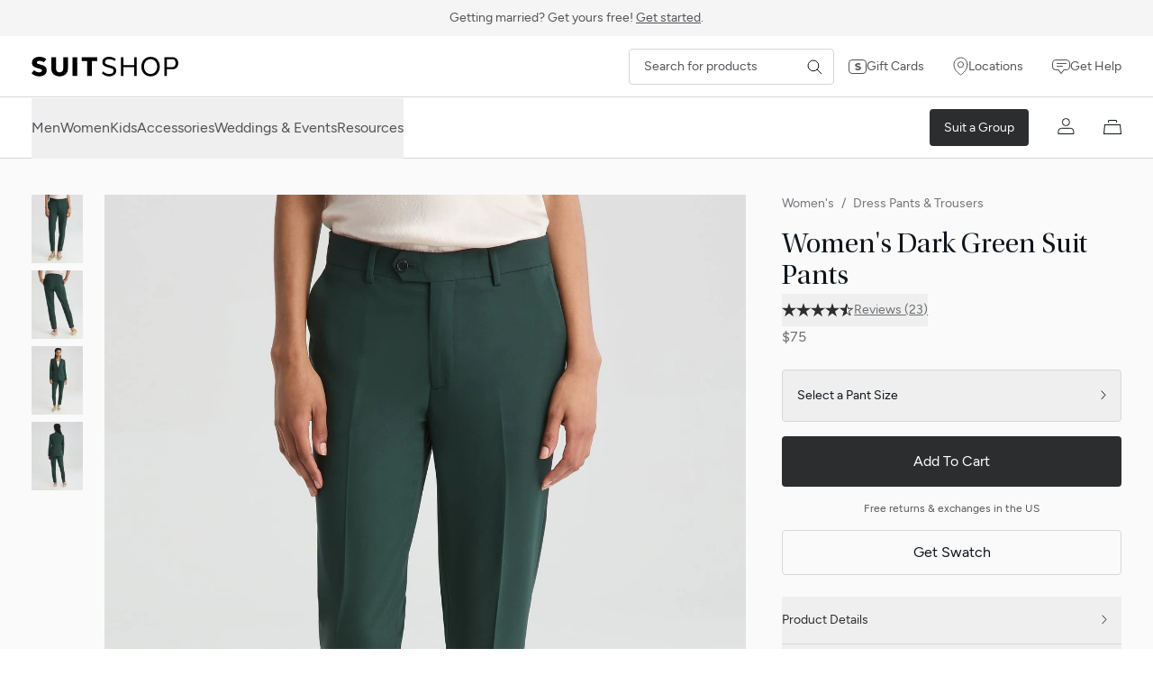

--- FILE ---
content_type: text/html; charset=utf-8
request_url: https://www.suitshopofficial.com/products/womens-dark-green-suit-pants
body_size: 14052
content:
<!doctype html>
<html class="no-js" lang="en">
<head>
  <meta charset="utf-8">
  <meta http-equiv="X-UA-Compatible" content="IE=edge,chrome=1">
  <meta name="viewport" content="width=device-width, initial-scale=1, maximum-scale=1,user-scalable=0" />
  <meta name="theme-color" content="#557B97">
  
  
  

  
    <meta http-equiv="refresh" content="0;url=https://suitshop.com/products/womens-dark-green-suit-pants/" />
  



  <meta name="robots" content="noindex">
  <link rel="canonical" href="https://store.suitshop.com/products/womens-dark-green-suit-pants">
  <link rel="preconnect" href="https://cdn.shopify.com" crossorigin>
  <link rel="preconnect" href="https://use.typekit.net" crossOrigin="" />
  <link rel="preconnect" href="https://p.typekit.net" crossOrigin="" />
  <link href="https://p.typekit.net" crossOrigin="" />
  <link rel="stylesheet" href="https://use.typekit.net/qej8ucf.css" />
  <link rel="apple-touch-icon" sizes="180x180" href="//www.suitshopofficial.com/cdn/shop/t/266/assets/apple-touch-icon_180x180.png?v=88965549109028238271732118907">
  <link rel="icon" type="image/png" sizes="32x32" href="//www.suitshopofficial.com/cdn/shop/t/266/assets/favicon-32x32_32x32.png?v=114737391348801628481732118949">
  <link rel="icon" type="image/png" sizes="16x16" href="//www.suitshopofficial.com/cdn/shop/t/266/assets/favicon-16x16_16x16.png?v=148374455840490593791732118949">
  <meta name="msapplication-TileColor" content="#da532c">
  <meta name="theme-color" content="#ffffff">

  <title>Women&#39;s Dark Green Dress Pants | Suits for Weddings &amp; Events
&ndash; SuitShop</title><meta name="description" content="Check out our stylish women&#39;s dark green dress pants. Our comfortable dress pants &amp; slacks are perfect for the office or any special event. Shop our affordable styles.">
  <!-- /snippets/social-meta-tags.liquid -->




<meta property="og:site_name" content="SuitShop">
<meta property="og:url" content="https://store.suitshop.com/products/womens-dark-green-suit-pants">
<meta property="og:title" content="Women's Dark Green Suit Pants">
<meta property="og:type" content="product">
<meta property="og:description" content="Check out our stylish women&#39;s dark green dress pants. Our comfortable dress pants &amp; slacks are perfect for the office or any special event. Shop our affordable styles.">

<meta property="og:price:amount" content="75.00">
<meta property="og:price:currency" content="USD">


<meta property="og:image" content="http://www.suitshopofficial.com/cdn/shop/files/Women_sDarkGreen_Pants_Front_1200x1200.jpg?v=1765062903"><meta property="og:image" content="http://www.suitshopofficial.com/cdn/shop/files/Women_sDarkGreen_Pants_Back_1200x1200.jpg?v=1765062903"><meta property="og:image" content="http://www.suitshopofficial.com/cdn/shop/files/Women_sDarkGreen_Full_Front_f81527a0-3eba-4d63-85c9-0b95244ef365_1200x1200.jpg?v=1765062903">
<meta property="og:image:secure_url" content="https://www.suitshopofficial.com/cdn/shop/files/Women_sDarkGreen_Pants_Front_1200x1200.jpg?v=1765062903">
    <meta property="og:image:secure_url" content="https://www.suitshopofficial.com/cdn/shop/files/Women_sDarkGreen_Pants_Back_1200x1200.jpg?v=1765062903">
    <meta property="og:image:secure_url" content="https://www.suitshopofficial.com/cdn/shop/files/Women_sDarkGreen_Full_Front_f81527a0-3eba-4d63-85c9-0b95244ef365_1200x1200.jpg?v=1765062903">
    
<meta property="fb:app_id" content="650382218866574" />


<meta name="twitter:card" content="summary_large_image">
<meta name="twitter:title" content="Women's Dark Green Suit Pants">
<meta name="twitter:description" content="Check out our stylish women&#39;s dark green dress pants. Our comfortable dress pants &amp; slacks are perfect for the office or any special event. Shop our affordable styles.">
<meta name=“p:domain_verify” content=“5b774ac7e20d723ca1e291916135edb7"/>
<meta name="facebook-domain-verification" content="6zkobbifh6bafup17yl7gpz22iaj8g" />

  <link href="//www.suitshopofficial.com/cdn/shop/t/266/assets/application.css?v=111247684963284110931732121449" rel="stylesheet" type="text/css" media="all" />
    
  

  <script>window.performance && window.performance.mark && window.performance.mark('shopify.content_for_header.start');</script><meta name="facebook-domain-verification" content="62oz2soe1o1f4swyhgusceie2617c9">
<meta name="facebook-domain-verification" content="xpiizvt93zn5riyjhgu1msovyfwqdq">
<meta name="google-site-verification" content="vRybpwa8xUcuxdEtIEcOeFs91CZxvqimFnMdj8ramHw">
<meta id="shopify-digital-wallet" name="shopify-digital-wallet" content="/10253059/digital_wallets/dialog">
<meta name="shopify-checkout-api-token" content="68cf0ca3a35ec2950c72faa420edd148">
<link rel="alternate" type="application/json+oembed" href="https://store.suitshop.com/products/womens-dark-green-suit-pants.oembed">
<script async="async" src="/checkouts/internal/preloads.js?locale=en-US"></script>
<link rel="preconnect" href="https://shop.app" crossorigin="anonymous">
<script async="async" src="https://shop.app/checkouts/internal/preloads.js?locale=en-US&shop_id=10253059" crossorigin="anonymous"></script>
<script id="apple-pay-shop-capabilities" type="application/json">{"shopId":10253059,"countryCode":"US","currencyCode":"USD","merchantCapabilities":["supports3DS"],"merchantId":"gid:\/\/shopify\/Shop\/10253059","merchantName":"SuitShop","requiredBillingContactFields":["postalAddress","email","phone"],"requiredShippingContactFields":["postalAddress","email","phone"],"shippingType":"shipping","supportedNetworks":["visa","masterCard","amex","discover","elo","jcb"],"total":{"type":"pending","label":"SuitShop","amount":"1.00"},"shopifyPaymentsEnabled":true,"supportsSubscriptions":true}</script>
<script id="shopify-features" type="application/json">{"accessToken":"68cf0ca3a35ec2950c72faa420edd148","betas":["rich-media-storefront-analytics"],"domain":"www.suitshopofficial.com","predictiveSearch":true,"shopId":10253059,"locale":"en"}</script>
<script>var Shopify = Shopify || {};
Shopify.shop = "thegroomsmansuit.myshopify.com";
Shopify.locale = "en";
Shopify.currency = {"active":"USD","rate":"1.0"};
Shopify.country = "US";
Shopify.theme = {"name":" [2024] SuitShop Redirects + B2B Upgraded Catalogs","id":141256491181,"schema_name":"Debut","schema_version":"13.4.2","theme_store_id":null,"role":"main"};
Shopify.theme.handle = "null";
Shopify.theme.style = {"id":null,"handle":null};
Shopify.cdnHost = "www.suitshopofficial.com/cdn";
Shopify.routes = Shopify.routes || {};
Shopify.routes.root = "/";</script>
<script type="module">!function(o){(o.Shopify=o.Shopify||{}).modules=!0}(window);</script>
<script>!function(o){function n(){var o=[];function n(){o.push(Array.prototype.slice.apply(arguments))}return n.q=o,n}var t=o.Shopify=o.Shopify||{};t.loadFeatures=n(),t.autoloadFeatures=n()}(window);</script>
<script>
  window.ShopifyPay = window.ShopifyPay || {};
  window.ShopifyPay.apiHost = "shop.app\/pay";
  window.ShopifyPay.redirectState = null;
</script>
<script id="shop-js-analytics" type="application/json">{"pageType":"product"}</script>
<script defer="defer" async type="module" src="//www.suitshopofficial.com/cdn/shopifycloud/shop-js/modules/v2/client.init-shop-cart-sync_BT-GjEfc.en.esm.js"></script>
<script defer="defer" async type="module" src="//www.suitshopofficial.com/cdn/shopifycloud/shop-js/modules/v2/chunk.common_D58fp_Oc.esm.js"></script>
<script defer="defer" async type="module" src="//www.suitshopofficial.com/cdn/shopifycloud/shop-js/modules/v2/chunk.modal_xMitdFEc.esm.js"></script>
<script type="module">
  await import("//www.suitshopofficial.com/cdn/shopifycloud/shop-js/modules/v2/client.init-shop-cart-sync_BT-GjEfc.en.esm.js");
await import("//www.suitshopofficial.com/cdn/shopifycloud/shop-js/modules/v2/chunk.common_D58fp_Oc.esm.js");
await import("//www.suitshopofficial.com/cdn/shopifycloud/shop-js/modules/v2/chunk.modal_xMitdFEc.esm.js");

  window.Shopify.SignInWithShop?.initShopCartSync?.({"fedCMEnabled":true,"windoidEnabled":true});

</script>
<script>
  window.Shopify = window.Shopify || {};
  if (!window.Shopify.featureAssets) window.Shopify.featureAssets = {};
  window.Shopify.featureAssets['shop-js'] = {"shop-cart-sync":["modules/v2/client.shop-cart-sync_DZOKe7Ll.en.esm.js","modules/v2/chunk.common_D58fp_Oc.esm.js","modules/v2/chunk.modal_xMitdFEc.esm.js"],"init-fed-cm":["modules/v2/client.init-fed-cm_B6oLuCjv.en.esm.js","modules/v2/chunk.common_D58fp_Oc.esm.js","modules/v2/chunk.modal_xMitdFEc.esm.js"],"shop-cash-offers":["modules/v2/client.shop-cash-offers_D2sdYoxE.en.esm.js","modules/v2/chunk.common_D58fp_Oc.esm.js","modules/v2/chunk.modal_xMitdFEc.esm.js"],"shop-login-button":["modules/v2/client.shop-login-button_QeVjl5Y3.en.esm.js","modules/v2/chunk.common_D58fp_Oc.esm.js","modules/v2/chunk.modal_xMitdFEc.esm.js"],"pay-button":["modules/v2/client.pay-button_DXTOsIq6.en.esm.js","modules/v2/chunk.common_D58fp_Oc.esm.js","modules/v2/chunk.modal_xMitdFEc.esm.js"],"shop-button":["modules/v2/client.shop-button_DQZHx9pm.en.esm.js","modules/v2/chunk.common_D58fp_Oc.esm.js","modules/v2/chunk.modal_xMitdFEc.esm.js"],"avatar":["modules/v2/client.avatar_BTnouDA3.en.esm.js"],"init-windoid":["modules/v2/client.init-windoid_CR1B-cfM.en.esm.js","modules/v2/chunk.common_D58fp_Oc.esm.js","modules/v2/chunk.modal_xMitdFEc.esm.js"],"init-shop-for-new-customer-accounts":["modules/v2/client.init-shop-for-new-customer-accounts_C_vY_xzh.en.esm.js","modules/v2/client.shop-login-button_QeVjl5Y3.en.esm.js","modules/v2/chunk.common_D58fp_Oc.esm.js","modules/v2/chunk.modal_xMitdFEc.esm.js"],"init-shop-email-lookup-coordinator":["modules/v2/client.init-shop-email-lookup-coordinator_BI7n9ZSv.en.esm.js","modules/v2/chunk.common_D58fp_Oc.esm.js","modules/v2/chunk.modal_xMitdFEc.esm.js"],"init-shop-cart-sync":["modules/v2/client.init-shop-cart-sync_BT-GjEfc.en.esm.js","modules/v2/chunk.common_D58fp_Oc.esm.js","modules/v2/chunk.modal_xMitdFEc.esm.js"],"shop-toast-manager":["modules/v2/client.shop-toast-manager_DiYdP3xc.en.esm.js","modules/v2/chunk.common_D58fp_Oc.esm.js","modules/v2/chunk.modal_xMitdFEc.esm.js"],"init-customer-accounts":["modules/v2/client.init-customer-accounts_D9ZNqS-Q.en.esm.js","modules/v2/client.shop-login-button_QeVjl5Y3.en.esm.js","modules/v2/chunk.common_D58fp_Oc.esm.js","modules/v2/chunk.modal_xMitdFEc.esm.js"],"init-customer-accounts-sign-up":["modules/v2/client.init-customer-accounts-sign-up_iGw4briv.en.esm.js","modules/v2/client.shop-login-button_QeVjl5Y3.en.esm.js","modules/v2/chunk.common_D58fp_Oc.esm.js","modules/v2/chunk.modal_xMitdFEc.esm.js"],"shop-follow-button":["modules/v2/client.shop-follow-button_CqMgW2wH.en.esm.js","modules/v2/chunk.common_D58fp_Oc.esm.js","modules/v2/chunk.modal_xMitdFEc.esm.js"],"checkout-modal":["modules/v2/client.checkout-modal_xHeaAweL.en.esm.js","modules/v2/chunk.common_D58fp_Oc.esm.js","modules/v2/chunk.modal_xMitdFEc.esm.js"],"shop-login":["modules/v2/client.shop-login_D91U-Q7h.en.esm.js","modules/v2/chunk.common_D58fp_Oc.esm.js","modules/v2/chunk.modal_xMitdFEc.esm.js"],"lead-capture":["modules/v2/client.lead-capture_BJmE1dJe.en.esm.js","modules/v2/chunk.common_D58fp_Oc.esm.js","modules/v2/chunk.modal_xMitdFEc.esm.js"],"payment-terms":["modules/v2/client.payment-terms_Ci9AEqFq.en.esm.js","modules/v2/chunk.common_D58fp_Oc.esm.js","modules/v2/chunk.modal_xMitdFEc.esm.js"]};
</script>
<script>(function() {
  var isLoaded = false;
  function asyncLoad() {
    if (isLoaded) return;
    isLoaded = true;
    var urls = ["https:\/\/cdn.getcarro.com\/script-tags\/all\/nb-101920173500.js?shop=thegroomsmansuit.myshopify.com","https:\/\/id-shop.govx.com\/app\/thegroomsmansuit.myshopify.com\/govx.js?shop=thegroomsmansuit.myshopify.com","https:\/\/static.shareasale.com\/json\/shopify\/shareasale-tracking.js?sasmid=120753\u0026ssmtid=71773\u0026shop=thegroomsmansuit.myshopify.com","https:\/\/shopify-extension.getredo.com\/main.js?widget_id=90oq4gisczg2m8w\u0026shop=thegroomsmansuit.myshopify.com"];
    for (var i = 0; i < urls.length; i++) {
      var s = document.createElement('script');
      s.type = 'text/javascript';
      s.async = true;
      s.src = urls[i];
      var x = document.getElementsByTagName('script')[0];
      x.parentNode.insertBefore(s, x);
    }
  };
  if(window.attachEvent) {
    window.attachEvent('onload', asyncLoad);
  } else {
    window.addEventListener('load', asyncLoad, false);
  }
})();</script>
<script id="__st">var __st={"a":10253059,"offset":-21600,"reqid":"eeac03b1-2db7-4901-ad59-dd82b24ce05d-1769530100","pageurl":"www.suitshopofficial.com\/products\/womens-dark-green-suit-pants","u":"7c9dc84d50c4","p":"product","rtyp":"product","rid":7036875735213};</script>
<script>window.ShopifyPaypalV4VisibilityTracking = true;</script>
<script id="captcha-bootstrap">!function(){'use strict';const t='contact',e='account',n='new_comment',o=[[t,t],['blogs',n],['comments',n],[t,'customer']],c=[[e,'customer_login'],[e,'guest_login'],[e,'recover_customer_password'],[e,'create_customer']],r=t=>t.map((([t,e])=>`form[action*='/${t}']:not([data-nocaptcha='true']) input[name='form_type'][value='${e}']`)).join(','),a=t=>()=>t?[...document.querySelectorAll(t)].map((t=>t.form)):[];function s(){const t=[...o],e=r(t);return a(e)}const i='password',u='form_key',d=['recaptcha-v3-token','g-recaptcha-response','h-captcha-response',i],f=()=>{try{return window.sessionStorage}catch{return}},m='__shopify_v',_=t=>t.elements[u];function p(t,e,n=!1){try{const o=window.sessionStorage,c=JSON.parse(o.getItem(e)),{data:r}=function(t){const{data:e,action:n}=t;return t[m]||n?{data:e,action:n}:{data:t,action:n}}(c);for(const[e,n]of Object.entries(r))t.elements[e]&&(t.elements[e].value=n);n&&o.removeItem(e)}catch(o){console.error('form repopulation failed',{error:o})}}const l='form_type',E='cptcha';function T(t){t.dataset[E]=!0}const w=window,h=w.document,L='Shopify',v='ce_forms',y='captcha';let A=!1;((t,e)=>{const n=(g='f06e6c50-85a8-45c8-87d0-21a2b65856fe',I='https://cdn.shopify.com/shopifycloud/storefront-forms-hcaptcha/ce_storefront_forms_captcha_hcaptcha.v1.5.2.iife.js',D={infoText:'Protected by hCaptcha',privacyText:'Privacy',termsText:'Terms'},(t,e,n)=>{const o=w[L][v],c=o.bindForm;if(c)return c(t,g,e,D).then(n);var r;o.q.push([[t,g,e,D],n]),r=I,A||(h.body.append(Object.assign(h.createElement('script'),{id:'captcha-provider',async:!0,src:r})),A=!0)});var g,I,D;w[L]=w[L]||{},w[L][v]=w[L][v]||{},w[L][v].q=[],w[L][y]=w[L][y]||{},w[L][y].protect=function(t,e){n(t,void 0,e),T(t)},Object.freeze(w[L][y]),function(t,e,n,w,h,L){const[v,y,A,g]=function(t,e,n){const i=e?o:[],u=t?c:[],d=[...i,...u],f=r(d),m=r(i),_=r(d.filter((([t,e])=>n.includes(e))));return[a(f),a(m),a(_),s()]}(w,h,L),I=t=>{const e=t.target;return e instanceof HTMLFormElement?e:e&&e.form},D=t=>v().includes(t);t.addEventListener('submit',(t=>{const e=I(t);if(!e)return;const n=D(e)&&!e.dataset.hcaptchaBound&&!e.dataset.recaptchaBound,o=_(e),c=g().includes(e)&&(!o||!o.value);(n||c)&&t.preventDefault(),c&&!n&&(function(t){try{if(!f())return;!function(t){const e=f();if(!e)return;const n=_(t);if(!n)return;const o=n.value;o&&e.removeItem(o)}(t);const e=Array.from(Array(32),(()=>Math.random().toString(36)[2])).join('');!function(t,e){_(t)||t.append(Object.assign(document.createElement('input'),{type:'hidden',name:u})),t.elements[u].value=e}(t,e),function(t,e){const n=f();if(!n)return;const o=[...t.querySelectorAll(`input[type='${i}']`)].map((({name:t})=>t)),c=[...d,...o],r={};for(const[a,s]of new FormData(t).entries())c.includes(a)||(r[a]=s);n.setItem(e,JSON.stringify({[m]:1,action:t.action,data:r}))}(t,e)}catch(e){console.error('failed to persist form',e)}}(e),e.submit())}));const S=(t,e)=>{t&&!t.dataset[E]&&(n(t,e.some((e=>e===t))),T(t))};for(const o of['focusin','change'])t.addEventListener(o,(t=>{const e=I(t);D(e)&&S(e,y())}));const B=e.get('form_key'),M=e.get(l),P=B&&M;t.addEventListener('DOMContentLoaded',(()=>{const t=y();if(P)for(const e of t)e.elements[l].value===M&&p(e,B);[...new Set([...A(),...v().filter((t=>'true'===t.dataset.shopifyCaptcha))])].forEach((e=>S(e,t)))}))}(h,new URLSearchParams(w.location.search),n,t,e,['guest_login'])})(!0,!0)}();</script>
<script integrity="sha256-4kQ18oKyAcykRKYeNunJcIwy7WH5gtpwJnB7kiuLZ1E=" data-source-attribution="shopify.loadfeatures" defer="defer" src="//www.suitshopofficial.com/cdn/shopifycloud/storefront/assets/storefront/load_feature-a0a9edcb.js" crossorigin="anonymous"></script>
<script crossorigin="anonymous" defer="defer" src="//www.suitshopofficial.com/cdn/shopifycloud/storefront/assets/shopify_pay/storefront-65b4c6d7.js?v=20250812"></script>
<script data-source-attribution="shopify.dynamic_checkout.dynamic.init">var Shopify=Shopify||{};Shopify.PaymentButton=Shopify.PaymentButton||{isStorefrontPortableWallets:!0,init:function(){window.Shopify.PaymentButton.init=function(){};var t=document.createElement("script");t.src="https://www.suitshopofficial.com/cdn/shopifycloud/portable-wallets/latest/portable-wallets.en.js",t.type="module",document.head.appendChild(t)}};
</script>
<script data-source-attribution="shopify.dynamic_checkout.buyer_consent">
  function portableWalletsHideBuyerConsent(e){var t=document.getElementById("shopify-buyer-consent"),n=document.getElementById("shopify-subscription-policy-button");t&&n&&(t.classList.add("hidden"),t.setAttribute("aria-hidden","true"),n.removeEventListener("click",e))}function portableWalletsShowBuyerConsent(e){var t=document.getElementById("shopify-buyer-consent"),n=document.getElementById("shopify-subscription-policy-button");t&&n&&(t.classList.remove("hidden"),t.removeAttribute("aria-hidden"),n.addEventListener("click",e))}window.Shopify?.PaymentButton&&(window.Shopify.PaymentButton.hideBuyerConsent=portableWalletsHideBuyerConsent,window.Shopify.PaymentButton.showBuyerConsent=portableWalletsShowBuyerConsent);
</script>
<script data-source-attribution="shopify.dynamic_checkout.cart.bootstrap">document.addEventListener("DOMContentLoaded",(function(){function t(){return document.querySelector("shopify-accelerated-checkout-cart, shopify-accelerated-checkout")}if(t())Shopify.PaymentButton.init();else{new MutationObserver((function(e,n){t()&&(Shopify.PaymentButton.init(),n.disconnect())})).observe(document.body,{childList:!0,subtree:!0})}}));
</script>
<script id='scb4127' type='text/javascript' async='' src='https://www.suitshopofficial.com/cdn/shopifycloud/privacy-banner/storefront-banner.js'></script><link id="shopify-accelerated-checkout-styles" rel="stylesheet" media="screen" href="https://www.suitshopofficial.com/cdn/shopifycloud/portable-wallets/latest/accelerated-checkout-backwards-compat.css" crossorigin="anonymous">
<style id="shopify-accelerated-checkout-cart">
        #shopify-buyer-consent {
  margin-top: 1em;
  display: inline-block;
  width: 100%;
}

#shopify-buyer-consent.hidden {
  display: none;
}

#shopify-subscription-policy-button {
  background: none;
  border: none;
  padding: 0;
  text-decoration: underline;
  font-size: inherit;
  cursor: pointer;
}

#shopify-subscription-policy-button::before {
  box-shadow: none;
}

      </style>

<script>window.performance && window.performance.mark && window.performance.mark('shopify.content_for_header.end');</script>

  <script>
    function updateVariantImage(select, productId) {
      const option = select.options[select.selectedIndex];
      const variantImage = option.getAttribute('data-image');
      const imgElement = document.getElementById(`ProductImage-${productId}`);
      
      if (variantImage) {
        imgElement.src = variantImage;
      } else {
        imgElement.src = imgElement.getAttribute('data-main-image');
      }
    }
  </script>
<link href="https://monorail-edge.shopifysvc.com" rel="dns-prefetch">
<script>(function(){if ("sendBeacon" in navigator && "performance" in window) {try {var session_token_from_headers = performance.getEntriesByType('navigation')[0].serverTiming.find(x => x.name == '_s').description;} catch {var session_token_from_headers = undefined;}var session_cookie_matches = document.cookie.match(/_shopify_s=([^;]*)/);var session_token_from_cookie = session_cookie_matches && session_cookie_matches.length === 2 ? session_cookie_matches[1] : "";var session_token = session_token_from_headers || session_token_from_cookie || "";function handle_abandonment_event(e) {var entries = performance.getEntries().filter(function(entry) {return /monorail-edge.shopifysvc.com/.test(entry.name);});if (!window.abandonment_tracked && entries.length === 0) {window.abandonment_tracked = true;var currentMs = Date.now();var navigation_start = performance.timing.navigationStart;var payload = {shop_id: 10253059,url: window.location.href,navigation_start,duration: currentMs - navigation_start,session_token,page_type: "product"};window.navigator.sendBeacon("https://monorail-edge.shopifysvc.com/v1/produce", JSON.stringify({schema_id: "online_store_buyer_site_abandonment/1.1",payload: payload,metadata: {event_created_at_ms: currentMs,event_sent_at_ms: currentMs}}));}}window.addEventListener('pagehide', handle_abandonment_event);}}());</script>
<script id="web-pixels-manager-setup">(function e(e,d,r,n,o){if(void 0===o&&(o={}),!Boolean(null===(a=null===(i=window.Shopify)||void 0===i?void 0:i.analytics)||void 0===a?void 0:a.replayQueue)){var i,a;window.Shopify=window.Shopify||{};var t=window.Shopify;t.analytics=t.analytics||{};var s=t.analytics;s.replayQueue=[],s.publish=function(e,d,r){return s.replayQueue.push([e,d,r]),!0};try{self.performance.mark("wpm:start")}catch(e){}var l=function(){var e={modern:/Edge?\/(1{2}[4-9]|1[2-9]\d|[2-9]\d{2}|\d{4,})\.\d+(\.\d+|)|Firefox\/(1{2}[4-9]|1[2-9]\d|[2-9]\d{2}|\d{4,})\.\d+(\.\d+|)|Chrom(ium|e)\/(9{2}|\d{3,})\.\d+(\.\d+|)|(Maci|X1{2}).+ Version\/(15\.\d+|(1[6-9]|[2-9]\d|\d{3,})\.\d+)([,.]\d+|)( \(\w+\)|)( Mobile\/\w+|) Safari\/|Chrome.+OPR\/(9{2}|\d{3,})\.\d+\.\d+|(CPU[ +]OS|iPhone[ +]OS|CPU[ +]iPhone|CPU IPhone OS|CPU iPad OS)[ +]+(15[._]\d+|(1[6-9]|[2-9]\d|\d{3,})[._]\d+)([._]\d+|)|Android:?[ /-](13[3-9]|1[4-9]\d|[2-9]\d{2}|\d{4,})(\.\d+|)(\.\d+|)|Android.+Firefox\/(13[5-9]|1[4-9]\d|[2-9]\d{2}|\d{4,})\.\d+(\.\d+|)|Android.+Chrom(ium|e)\/(13[3-9]|1[4-9]\d|[2-9]\d{2}|\d{4,})\.\d+(\.\d+|)|SamsungBrowser\/([2-9]\d|\d{3,})\.\d+/,legacy:/Edge?\/(1[6-9]|[2-9]\d|\d{3,})\.\d+(\.\d+|)|Firefox\/(5[4-9]|[6-9]\d|\d{3,})\.\d+(\.\d+|)|Chrom(ium|e)\/(5[1-9]|[6-9]\d|\d{3,})\.\d+(\.\d+|)([\d.]+$|.*Safari\/(?![\d.]+ Edge\/[\d.]+$))|(Maci|X1{2}).+ Version\/(10\.\d+|(1[1-9]|[2-9]\d|\d{3,})\.\d+)([,.]\d+|)( \(\w+\)|)( Mobile\/\w+|) Safari\/|Chrome.+OPR\/(3[89]|[4-9]\d|\d{3,})\.\d+\.\d+|(CPU[ +]OS|iPhone[ +]OS|CPU[ +]iPhone|CPU IPhone OS|CPU iPad OS)[ +]+(10[._]\d+|(1[1-9]|[2-9]\d|\d{3,})[._]\d+)([._]\d+|)|Android:?[ /-](13[3-9]|1[4-9]\d|[2-9]\d{2}|\d{4,})(\.\d+|)(\.\d+|)|Mobile Safari.+OPR\/([89]\d|\d{3,})\.\d+\.\d+|Android.+Firefox\/(13[5-9]|1[4-9]\d|[2-9]\d{2}|\d{4,})\.\d+(\.\d+|)|Android.+Chrom(ium|e)\/(13[3-9]|1[4-9]\d|[2-9]\d{2}|\d{4,})\.\d+(\.\d+|)|Android.+(UC? ?Browser|UCWEB|U3)[ /]?(15\.([5-9]|\d{2,})|(1[6-9]|[2-9]\d|\d{3,})\.\d+)\.\d+|SamsungBrowser\/(5\.\d+|([6-9]|\d{2,})\.\d+)|Android.+MQ{2}Browser\/(14(\.(9|\d{2,})|)|(1[5-9]|[2-9]\d|\d{3,})(\.\d+|))(\.\d+|)|K[Aa][Ii]OS\/(3\.\d+|([4-9]|\d{2,})\.\d+)(\.\d+|)/},d=e.modern,r=e.legacy,n=navigator.userAgent;return n.match(d)?"modern":n.match(r)?"legacy":"unknown"}(),u="modern"===l?"modern":"legacy",c=(null!=n?n:{modern:"",legacy:""})[u],f=function(e){return[e.baseUrl,"/wpm","/b",e.hashVersion,"modern"===e.buildTarget?"m":"l",".js"].join("")}({baseUrl:d,hashVersion:r,buildTarget:u}),m=function(e){var d=e.version,r=e.bundleTarget,n=e.surface,o=e.pageUrl,i=e.monorailEndpoint;return{emit:function(e){var a=e.status,t=e.errorMsg,s=(new Date).getTime(),l=JSON.stringify({metadata:{event_sent_at_ms:s},events:[{schema_id:"web_pixels_manager_load/3.1",payload:{version:d,bundle_target:r,page_url:o,status:a,surface:n,error_msg:t},metadata:{event_created_at_ms:s}}]});if(!i)return console&&console.warn&&console.warn("[Web Pixels Manager] No Monorail endpoint provided, skipping logging."),!1;try{return self.navigator.sendBeacon.bind(self.navigator)(i,l)}catch(e){}var u=new XMLHttpRequest;try{return u.open("POST",i,!0),u.setRequestHeader("Content-Type","text/plain"),u.send(l),!0}catch(e){return console&&console.warn&&console.warn("[Web Pixels Manager] Got an unhandled error while logging to Monorail."),!1}}}}({version:r,bundleTarget:l,surface:e.surface,pageUrl:self.location.href,monorailEndpoint:e.monorailEndpoint});try{o.browserTarget=l,function(e){var d=e.src,r=e.async,n=void 0===r||r,o=e.onload,i=e.onerror,a=e.sri,t=e.scriptDataAttributes,s=void 0===t?{}:t,l=document.createElement("script"),u=document.querySelector("head"),c=document.querySelector("body");if(l.async=n,l.src=d,a&&(l.integrity=a,l.crossOrigin="anonymous"),s)for(var f in s)if(Object.prototype.hasOwnProperty.call(s,f))try{l.dataset[f]=s[f]}catch(e){}if(o&&l.addEventListener("load",o),i&&l.addEventListener("error",i),u)u.appendChild(l);else{if(!c)throw new Error("Did not find a head or body element to append the script");c.appendChild(l)}}({src:f,async:!0,onload:function(){if(!function(){var e,d;return Boolean(null===(d=null===(e=window.Shopify)||void 0===e?void 0:e.analytics)||void 0===d?void 0:d.initialized)}()){var d=window.webPixelsManager.init(e)||void 0;if(d){var r=window.Shopify.analytics;r.replayQueue.forEach((function(e){var r=e[0],n=e[1],o=e[2];d.publishCustomEvent(r,n,o)})),r.replayQueue=[],r.publish=d.publishCustomEvent,r.visitor=d.visitor,r.initialized=!0}}},onerror:function(){return m.emit({status:"failed",errorMsg:"".concat(f," has failed to load")})},sri:function(e){var d=/^sha384-[A-Za-z0-9+/=]+$/;return"string"==typeof e&&d.test(e)}(c)?c:"",scriptDataAttributes:o}),m.emit({status:"loading"})}catch(e){m.emit({status:"failed",errorMsg:(null==e?void 0:e.message)||"Unknown error"})}}})({shopId: 10253059,storefrontBaseUrl: "https://store.suitshop.com",extensionsBaseUrl: "https://extensions.shopifycdn.com/cdn/shopifycloud/web-pixels-manager",monorailEndpoint: "https://monorail-edge.shopifysvc.com/unstable/produce_batch",surface: "storefront-renderer",enabledBetaFlags: ["2dca8a86"],webPixelsConfigList: [{"id":"1777238189","configuration":"{\"accountID\":\"MCZMDL\",\"webPixelConfig\":\"eyJlbmFibGVBZGRlZFRvQ2FydEV2ZW50cyI6IHRydWV9\"}","eventPayloadVersion":"v1","runtimeContext":"STRICT","scriptVersion":"524f6c1ee37bacdca7657a665bdca589","type":"APP","apiClientId":123074,"privacyPurposes":["ANALYTICS","MARKETING"],"dataSharingAdjustments":{"protectedCustomerApprovalScopes":["read_customer_address","read_customer_email","read_customer_name","read_customer_personal_data","read_customer_phone"]}},{"id":"1231290541","configuration":"{\"widgetId\":\"90oq4gisczg2m8w\",\"baseRequestUrl\":\"https:\\\/\\\/shopify-server.getredo.com\\\/widgets\",\"splitEnabled\":\"false\",\"customerAccountsEnabled\":\"true\",\"conciergeSplitEnabled\":\"false\",\"marketingEnabled\":\"false\",\"expandedWarrantyEnabled\":\"false\",\"storefrontSalesAIEnabled\":\"false\",\"conversionEnabled\":\"false\"}","eventPayloadVersion":"v1","runtimeContext":"STRICT","scriptVersion":"e718e653983918a06ec4f4d49f6685f2","type":"APP","apiClientId":3426665,"privacyPurposes":["ANALYTICS","MARKETING"],"capabilities":["advanced_dom_events"],"dataSharingAdjustments":{"protectedCustomerApprovalScopes":["read_customer_address","read_customer_email","read_customer_name","read_customer_personal_data","read_customer_phone"]}},{"id":"824901805","configuration":"{\"config\":\"{\\\"google_tag_ids\\\":[\\\"G-J50RRF360Z\\\",\\\"AW-924022112\\\",\\\"GT-TWRHSS5S\\\"],\\\"target_country\\\":\\\"US\\\",\\\"gtag_events\\\":[{\\\"type\\\":\\\"begin_checkout\\\",\\\"action_label\\\":[\\\"G-J50RRF360Z\\\",\\\"AW-924022112\\\/QiDMCL_PgqoBEODqzbgD\\\"]},{\\\"type\\\":\\\"search\\\",\\\"action_label\\\":[\\\"G-J50RRF360Z\\\",\\\"AW-924022112\\\/pyybCMLPgqoBEODqzbgD\\\"]},{\\\"type\\\":\\\"view_item\\\",\\\"action_label\\\":[\\\"G-J50RRF360Z\\\",\\\"AW-924022112\\\/J50YCLnPgqoBEODqzbgD\\\",\\\"MC-MT6DE94Y40\\\"]},{\\\"type\\\":\\\"purchase\\\",\\\"action_label\\\":[\\\"G-J50RRF360Z\\\",\\\"AW-924022112\\\/bR86CLbPgqoBEODqzbgD\\\",\\\"MC-MT6DE94Y40\\\"]},{\\\"type\\\":\\\"page_view\\\",\\\"action_label\\\":[\\\"G-J50RRF360Z\\\",\\\"AW-924022112\\\/q2qSCLPPgqoBEODqzbgD\\\",\\\"MC-MT6DE94Y40\\\"]},{\\\"type\\\":\\\"add_payment_info\\\",\\\"action_label\\\":[\\\"G-J50RRF360Z\\\",\\\"AW-924022112\\\/W8H0CMXPgqoBEODqzbgD\\\"]},{\\\"type\\\":\\\"add_to_cart\\\",\\\"action_label\\\":[\\\"G-J50RRF360Z\\\",\\\"AW-924022112\\\/d6JHCLzPgqoBEODqzbgD\\\"]}],\\\"enable_monitoring_mode\\\":false}\"}","eventPayloadVersion":"v1","runtimeContext":"OPEN","scriptVersion":"b2a88bafab3e21179ed38636efcd8a93","type":"APP","apiClientId":1780363,"privacyPurposes":[],"dataSharingAdjustments":{"protectedCustomerApprovalScopes":["read_customer_address","read_customer_email","read_customer_name","read_customer_personal_data","read_customer_phone"]}},{"id":"438763693","configuration":"{\"pixelCode\":\"CF25N0JC77U6J4TVDOB0\"}","eventPayloadVersion":"v1","runtimeContext":"STRICT","scriptVersion":"22e92c2ad45662f435e4801458fb78cc","type":"APP","apiClientId":4383523,"privacyPurposes":["ANALYTICS","MARKETING","SALE_OF_DATA"],"dataSharingAdjustments":{"protectedCustomerApprovalScopes":["read_customer_address","read_customer_email","read_customer_name","read_customer_personal_data","read_customer_phone"]}},{"id":"204701869","configuration":"{\"pixel_id\":\"398641100491036\",\"pixel_type\":\"facebook_pixel\",\"metaapp_system_user_token\":\"-\"}","eventPayloadVersion":"v1","runtimeContext":"OPEN","scriptVersion":"ca16bc87fe92b6042fbaa3acc2fbdaa6","type":"APP","apiClientId":2329312,"privacyPurposes":["ANALYTICS","MARKETING","SALE_OF_DATA"],"dataSharingAdjustments":{"protectedCustomerApprovalScopes":["read_customer_address","read_customer_email","read_customer_name","read_customer_personal_data","read_customer_phone"]}},{"id":"94830765","configuration":"{\"tagID\":\"2614108505629\"}","eventPayloadVersion":"v1","runtimeContext":"STRICT","scriptVersion":"18031546ee651571ed29edbe71a3550b","type":"APP","apiClientId":3009811,"privacyPurposes":["ANALYTICS","MARKETING","SALE_OF_DATA"],"dataSharingAdjustments":{"protectedCustomerApprovalScopes":["read_customer_address","read_customer_email","read_customer_name","read_customer_personal_data","read_customer_phone"]}},{"id":"89161901","configuration":"{\"masterTagID\":\"71773\",\"merchantID\":\"120753\",\"appPath\":\"https:\/\/daedalus.shareasale.com\",\"storeID\":\"NaN\",\"xTypeMode\":\"NaN\",\"xTypeValue\":\"NaN\",\"channelDedup\":\"NaN\"}","eventPayloadVersion":"v1","runtimeContext":"STRICT","scriptVersion":"f300cca684872f2df140f714437af558","type":"APP","apiClientId":4929191,"privacyPurposes":["ANALYTICS","MARKETING"],"dataSharingAdjustments":{"protectedCustomerApprovalScopes":["read_customer_personal_data"]}},{"id":"67207341","configuration":"{\"shopId\":\"thegroomsmansuit.myshopify.com\"}","eventPayloadVersion":"v1","runtimeContext":"STRICT","scriptVersion":"674c31de9c131805829c42a983792da6","type":"APP","apiClientId":2753413,"privacyPurposes":["ANALYTICS","MARKETING","SALE_OF_DATA"],"dataSharingAdjustments":{"protectedCustomerApprovalScopes":["read_customer_address","read_customer_email","read_customer_name","read_customer_personal_data","read_customer_phone"]}},{"id":"15007917","eventPayloadVersion":"1","runtimeContext":"LAX","scriptVersion":"9","type":"CUSTOM","privacyPurposes":["ANALYTICS","MARKETING","SALE_OF_DATA"],"name":"Facebook - Custom Events"},{"id":"15597741","eventPayloadVersion":"1","runtimeContext":"LAX","scriptVersion":"4","type":"CUSTOM","privacyPurposes":["ANALYTICS","MARKETING","SALE_OF_DATA"],"name":"ShareASale Tracking"},{"id":"141754541","eventPayloadVersion":"1","runtimeContext":"LAX","scriptVersion":"1","type":"CUSTOM","privacyPurposes":["ANALYTICS","MARKETING","SALE_OF_DATA"],"name":"Reddit Pixel"},{"id":"shopify-app-pixel","configuration":"{}","eventPayloadVersion":"v1","runtimeContext":"STRICT","scriptVersion":"0450","apiClientId":"shopify-pixel","type":"APP","privacyPurposes":["ANALYTICS","MARKETING"]},{"id":"shopify-custom-pixel","eventPayloadVersion":"v1","runtimeContext":"LAX","scriptVersion":"0450","apiClientId":"shopify-pixel","type":"CUSTOM","privacyPurposes":["ANALYTICS","MARKETING"]}],isMerchantRequest: false,initData: {"shop":{"name":"SuitShop","paymentSettings":{"currencyCode":"USD"},"myshopifyDomain":"thegroomsmansuit.myshopify.com","countryCode":"US","storefrontUrl":"https:\/\/store.suitshop.com"},"customer":null,"cart":null,"checkout":null,"productVariants":[{"price":{"amount":75.0,"currencyCode":"USD"},"product":{"title":"Women's Dark Green Suit Pants","vendor":"SuitShop","id":"7036875735213","untranslatedTitle":"Women's Dark Green Suit Pants","url":"\/products\/womens-dark-green-suit-pants","type":"Women's Pants"},"id":"41314788343981","image":{"src":"\/\/www.suitshopofficial.com\/cdn\/shop\/files\/Women_sDarkGreen_Pants_Front.jpg?v=1765062903"},"sku":"HGWP00S-S","title":"00 \/ Short","untranslatedTitle":"00 \/ Short"},{"price":{"amount":75.0,"currencyCode":"USD"},"product":{"title":"Women's Dark Green Suit Pants","vendor":"SuitShop","id":"7036875735213","untranslatedTitle":"Women's Dark Green Suit Pants","url":"\/products\/womens-dark-green-suit-pants","type":"Women's Pants"},"id":"41314788376749","image":{"src":"\/\/www.suitshopofficial.com\/cdn\/shop\/files\/Women_sDarkGreen_Pants_Front.jpg?v=1765062903"},"sku":"HGWP00R-S","title":"00 \/ Regular","untranslatedTitle":"00 \/ Regular"},{"price":{"amount":75.0,"currencyCode":"USD"},"product":{"title":"Women's Dark Green Suit Pants","vendor":"SuitShop","id":"7036875735213","untranslatedTitle":"Women's Dark Green Suit Pants","url":"\/products\/womens-dark-green-suit-pants","type":"Women's Pants"},"id":"41001328083117","image":{"src":"\/\/www.suitshopofficial.com\/cdn\/shop\/files\/Women_sDarkGreen_Pants_Front.jpg?v=1765062903"},"sku":"HGWP0S-S","title":"0 \/ Short","untranslatedTitle":"0 \/ Short"},{"price":{"amount":75.0,"currencyCode":"USD"},"product":{"title":"Women's Dark Green Suit Pants","vendor":"SuitShop","id":"7036875735213","untranslatedTitle":"Women's Dark Green Suit Pants","url":"\/products\/womens-dark-green-suit-pants","type":"Women's Pants"},"id":"41001328115885","image":{"src":"\/\/www.suitshopofficial.com\/cdn\/shop\/files\/Women_sDarkGreen_Pants_Front.jpg?v=1765062903"},"sku":"HGWP0R-S","title":"0 \/ Regular","untranslatedTitle":"0 \/ Regular"},{"price":{"amount":75.0,"currencyCode":"USD"},"product":{"title":"Women's Dark Green Suit Pants","vendor":"SuitShop","id":"7036875735213","untranslatedTitle":"Women's Dark Green Suit Pants","url":"\/products\/womens-dark-green-suit-pants","type":"Women's Pants"},"id":"41314788507821","image":{"src":"\/\/www.suitshopofficial.com\/cdn\/shop\/files\/Women_sDarkGreen_Pants_Front.jpg?v=1765062903"},"sku":"HGWP0L-S","title":"0 \/ Long","untranslatedTitle":"0 \/ Long"},{"price":{"amount":75.0,"currencyCode":"USD"},"product":{"title":"Women's Dark Green Suit Pants","vendor":"SuitShop","id":"7036875735213","untranslatedTitle":"Women's Dark Green Suit Pants","url":"\/products\/womens-dark-green-suit-pants","type":"Women's Pants"},"id":"41001328148653","image":{"src":"\/\/www.suitshopofficial.com\/cdn\/shop\/files\/Women_sDarkGreen_Pants_Front.jpg?v=1765062903"},"sku":"HGWP2S-S","title":"2 \/ Short","untranslatedTitle":"2 \/ Short"},{"price":{"amount":75.0,"currencyCode":"USD"},"product":{"title":"Women's Dark Green Suit Pants","vendor":"SuitShop","id":"7036875735213","untranslatedTitle":"Women's Dark Green Suit Pants","url":"\/products\/womens-dark-green-suit-pants","type":"Women's Pants"},"id":"41001328181421","image":{"src":"\/\/www.suitshopofficial.com\/cdn\/shop\/files\/Women_sDarkGreen_Pants_Front.jpg?v=1765062903"},"sku":"HGWP2R-S","title":"2 \/ Regular","untranslatedTitle":"2 \/ Regular"},{"price":{"amount":75.0,"currencyCode":"USD"},"product":{"title":"Women's Dark Green Suit Pants","vendor":"SuitShop","id":"7036875735213","untranslatedTitle":"Women's Dark Green Suit Pants","url":"\/products\/womens-dark-green-suit-pants","type":"Women's Pants"},"id":"41001328214189","image":{"src":"\/\/www.suitshopofficial.com\/cdn\/shop\/files\/Women_sDarkGreen_Pants_Front.jpg?v=1765062903"},"sku":"HGWP2L-S","title":"2 \/ Long","untranslatedTitle":"2 \/ Long"},{"price":{"amount":75.0,"currencyCode":"USD"},"product":{"title":"Women's Dark Green Suit Pants","vendor":"SuitShop","id":"7036875735213","untranslatedTitle":"Women's Dark Green Suit Pants","url":"\/products\/womens-dark-green-suit-pants","type":"Women's Pants"},"id":"41001328246957","image":{"src":"\/\/www.suitshopofficial.com\/cdn\/shop\/files\/Women_sDarkGreen_Pants_Front.jpg?v=1765062903"},"sku":"HGWP4S-S","title":"4 \/ Short","untranslatedTitle":"4 \/ Short"},{"price":{"amount":75.0,"currencyCode":"USD"},"product":{"title":"Women's Dark Green Suit Pants","vendor":"SuitShop","id":"7036875735213","untranslatedTitle":"Women's Dark Green Suit Pants","url":"\/products\/womens-dark-green-suit-pants","type":"Women's Pants"},"id":"41001328279725","image":{"src":"\/\/www.suitshopofficial.com\/cdn\/shop\/files\/Women_sDarkGreen_Pants_Front.jpg?v=1765062903"},"sku":"HGWP4R-S","title":"4 \/ Regular","untranslatedTitle":"4 \/ Regular"},{"price":{"amount":75.0,"currencyCode":"USD"},"product":{"title":"Women's Dark Green Suit Pants","vendor":"SuitShop","id":"7036875735213","untranslatedTitle":"Women's Dark Green Suit Pants","url":"\/products\/womens-dark-green-suit-pants","type":"Women's Pants"},"id":"41001328312493","image":{"src":"\/\/www.suitshopofficial.com\/cdn\/shop\/files\/Women_sDarkGreen_Pants_Front.jpg?v=1765062903"},"sku":"HGWP4L-S","title":"4 \/ Long","untranslatedTitle":"4 \/ Long"},{"price":{"amount":75.0,"currencyCode":"USD"},"product":{"title":"Women's Dark Green Suit Pants","vendor":"SuitShop","id":"7036875735213","untranslatedTitle":"Women's Dark Green Suit Pants","url":"\/products\/womens-dark-green-suit-pants","type":"Women's Pants"},"id":"41001328345261","image":{"src":"\/\/www.suitshopofficial.com\/cdn\/shop\/files\/Women_sDarkGreen_Pants_Front.jpg?v=1765062903"},"sku":"HGWP6S-S","title":"6 \/ Short","untranslatedTitle":"6 \/ Short"},{"price":{"amount":75.0,"currencyCode":"USD"},"product":{"title":"Women's Dark Green Suit Pants","vendor":"SuitShop","id":"7036875735213","untranslatedTitle":"Women's Dark Green Suit Pants","url":"\/products\/womens-dark-green-suit-pants","type":"Women's Pants"},"id":"41001328378029","image":{"src":"\/\/www.suitshopofficial.com\/cdn\/shop\/files\/Women_sDarkGreen_Pants_Front.jpg?v=1765062903"},"sku":"HGWP6R-S","title":"6 \/ Regular","untranslatedTitle":"6 \/ Regular"},{"price":{"amount":75.0,"currencyCode":"USD"},"product":{"title":"Women's Dark Green Suit Pants","vendor":"SuitShop","id":"7036875735213","untranslatedTitle":"Women's Dark Green Suit Pants","url":"\/products\/womens-dark-green-suit-pants","type":"Women's Pants"},"id":"41001328410797","image":{"src":"\/\/www.suitshopofficial.com\/cdn\/shop\/files\/Women_sDarkGreen_Pants_Front.jpg?v=1765062903"},"sku":"HGWP6L-S","title":"6 \/ Long","untranslatedTitle":"6 \/ Long"},{"price":{"amount":75.0,"currencyCode":"USD"},"product":{"title":"Women's Dark Green Suit Pants","vendor":"SuitShop","id":"7036875735213","untranslatedTitle":"Women's Dark Green Suit Pants","url":"\/products\/womens-dark-green-suit-pants","type":"Women's Pants"},"id":"41001328476333","image":{"src":"\/\/www.suitshopofficial.com\/cdn\/shop\/files\/Women_sDarkGreen_Pants_Front.jpg?v=1765062903"},"sku":"HGWP8R-S","title":"8 \/ Regular","untranslatedTitle":"8 \/ Regular"},{"price":{"amount":75.0,"currencyCode":"USD"},"product":{"title":"Women's Dark Green Suit Pants","vendor":"SuitShop","id":"7036875735213","untranslatedTitle":"Women's Dark Green Suit Pants","url":"\/products\/womens-dark-green-suit-pants","type":"Women's Pants"},"id":"41001328509101","image":{"src":"\/\/www.suitshopofficial.com\/cdn\/shop\/files\/Women_sDarkGreen_Pants_Front.jpg?v=1765062903"},"sku":"HGWP8L-S","title":"8 \/ Long","untranslatedTitle":"8 \/ Long"},{"price":{"amount":75.0,"currencyCode":"USD"},"product":{"title":"Women's Dark Green Suit Pants","vendor":"SuitShop","id":"7036875735213","untranslatedTitle":"Women's Dark Green Suit Pants","url":"\/products\/womens-dark-green-suit-pants","type":"Women's Pants"},"id":"41001328443565","image":{"src":"\/\/www.suitshopofficial.com\/cdn\/shop\/files\/Women_sDarkGreen_Pants_Front.jpg?v=1765062903"},"sku":"HGWP8S-S","title":"8 \/ Short","untranslatedTitle":"8 \/ Short"},{"price":{"amount":75.0,"currencyCode":"USD"},"product":{"title":"Women's Dark Green Suit Pants","vendor":"SuitShop","id":"7036875735213","untranslatedTitle":"Women's Dark Green Suit Pants","url":"\/products\/womens-dark-green-suit-pants","type":"Women's Pants"},"id":"41001328541869","image":{"src":"\/\/www.suitshopofficial.com\/cdn\/shop\/files\/Women_sDarkGreen_Pants_Front.jpg?v=1765062903"},"sku":"HGWP10S-S","title":"10 \/ Short","untranslatedTitle":"10 \/ Short"},{"price":{"amount":75.0,"currencyCode":"USD"},"product":{"title":"Women's Dark Green Suit Pants","vendor":"SuitShop","id":"7036875735213","untranslatedTitle":"Women's Dark Green Suit Pants","url":"\/products\/womens-dark-green-suit-pants","type":"Women's Pants"},"id":"41001328574637","image":{"src":"\/\/www.suitshopofficial.com\/cdn\/shop\/files\/Women_sDarkGreen_Pants_Front.jpg?v=1765062903"},"sku":"HGWP10R-S","title":"10 \/ Regular","untranslatedTitle":"10 \/ Regular"},{"price":{"amount":75.0,"currencyCode":"USD"},"product":{"title":"Women's Dark Green Suit Pants","vendor":"SuitShop","id":"7036875735213","untranslatedTitle":"Women's Dark Green Suit Pants","url":"\/products\/womens-dark-green-suit-pants","type":"Women's Pants"},"id":"41001328607405","image":{"src":"\/\/www.suitshopofficial.com\/cdn\/shop\/files\/Women_sDarkGreen_Pants_Front.jpg?v=1765062903"},"sku":"HGWP10L-S","title":"10 \/ Long","untranslatedTitle":"10 \/ Long"},{"price":{"amount":75.0,"currencyCode":"USD"},"product":{"title":"Women's Dark Green Suit Pants","vendor":"SuitShop","id":"7036875735213","untranslatedTitle":"Women's Dark Green Suit Pants","url":"\/products\/womens-dark-green-suit-pants","type":"Women's Pants"},"id":"41001328640173","image":{"src":"\/\/www.suitshopofficial.com\/cdn\/shop\/files\/Women_sDarkGreen_Pants_Front.jpg?v=1765062903"},"sku":"HGWP12S-S","title":"12 \/ Short","untranslatedTitle":"12 \/ Short"},{"price":{"amount":75.0,"currencyCode":"USD"},"product":{"title":"Women's Dark Green Suit Pants","vendor":"SuitShop","id":"7036875735213","untranslatedTitle":"Women's Dark Green Suit Pants","url":"\/products\/womens-dark-green-suit-pants","type":"Women's Pants"},"id":"41001328672941","image":{"src":"\/\/www.suitshopofficial.com\/cdn\/shop\/files\/Women_sDarkGreen_Pants_Front.jpg?v=1765062903"},"sku":"HGWP12R-S","title":"12 \/ Regular","untranslatedTitle":"12 \/ Regular"},{"price":{"amount":75.0,"currencyCode":"USD"},"product":{"title":"Women's Dark Green Suit Pants","vendor":"SuitShop","id":"7036875735213","untranslatedTitle":"Women's Dark Green Suit Pants","url":"\/products\/womens-dark-green-suit-pants","type":"Women's Pants"},"id":"41001328705709","image":{"src":"\/\/www.suitshopofficial.com\/cdn\/shop\/files\/Women_sDarkGreen_Pants_Front.jpg?v=1765062903"},"sku":"HGWP12L-S","title":"12 \/ Long","untranslatedTitle":"12 \/ Long"},{"price":{"amount":75.0,"currencyCode":"USD"},"product":{"title":"Women's Dark Green Suit Pants","vendor":"SuitShop","id":"7036875735213","untranslatedTitle":"Women's Dark Green Suit Pants","url":"\/products\/womens-dark-green-suit-pants","type":"Women's Pants"},"id":"41001328738477","image":{"src":"\/\/www.suitshopofficial.com\/cdn\/shop\/files\/Women_sDarkGreen_Pants_Front.jpg?v=1765062903"},"sku":"HGWP14S-S","title":"14 \/ Short","untranslatedTitle":"14 \/ Short"},{"price":{"amount":75.0,"currencyCode":"USD"},"product":{"title":"Women's Dark Green Suit Pants","vendor":"SuitShop","id":"7036875735213","untranslatedTitle":"Women's Dark Green Suit Pants","url":"\/products\/womens-dark-green-suit-pants","type":"Women's Pants"},"id":"41001328771245","image":{"src":"\/\/www.suitshopofficial.com\/cdn\/shop\/files\/Women_sDarkGreen_Pants_Front.jpg?v=1765062903"},"sku":"HGWP14R-S","title":"14 \/ Regular","untranslatedTitle":"14 \/ Regular"},{"price":{"amount":75.0,"currencyCode":"USD"},"product":{"title":"Women's Dark Green Suit Pants","vendor":"SuitShop","id":"7036875735213","untranslatedTitle":"Women's Dark Green Suit Pants","url":"\/products\/womens-dark-green-suit-pants","type":"Women's Pants"},"id":"41001328804013","image":{"src":"\/\/www.suitshopofficial.com\/cdn\/shop\/files\/Women_sDarkGreen_Pants_Front.jpg?v=1765062903"},"sku":"HGWP14L-S","title":"14 \/ Long","untranslatedTitle":"14 \/ Long"},{"price":{"amount":75.0,"currencyCode":"USD"},"product":{"title":"Women's Dark Green Suit Pants","vendor":"SuitShop","id":"7036875735213","untranslatedTitle":"Women's Dark Green Suit Pants","url":"\/products\/womens-dark-green-suit-pants","type":"Women's Pants"},"id":"41001328869549","image":{"src":"\/\/www.suitshopofficial.com\/cdn\/shop\/files\/Women_sDarkGreen_Pants_Front.jpg?v=1765062903"},"sku":"HGWP16R-S","title":"16 \/ Regular","untranslatedTitle":"16 \/ Regular"},{"price":{"amount":75.0,"currencyCode":"USD"},"product":{"title":"Women's Dark Green Suit Pants","vendor":"SuitShop","id":"7036875735213","untranslatedTitle":"Women's Dark Green Suit Pants","url":"\/products\/womens-dark-green-suit-pants","type":"Women's Pants"},"id":"41001328902317","image":{"src":"\/\/www.suitshopofficial.com\/cdn\/shop\/files\/Women_sDarkGreen_Pants_Front.jpg?v=1765062903"},"sku":"HGWP16L-S","title":"16 \/ Long","untranslatedTitle":"16 \/ Long"},{"price":{"amount":75.0,"currencyCode":"USD"},"product":{"title":"Women's Dark Green Suit Pants","vendor":"SuitShop","id":"7036875735213","untranslatedTitle":"Women's Dark Green Suit Pants","url":"\/products\/womens-dark-green-suit-pants","type":"Women's Pants"},"id":"41001328836781","image":{"src":"\/\/www.suitshopofficial.com\/cdn\/shop\/files\/Women_sDarkGreen_Pants_Front.jpg?v=1765062903"},"sku":"HGWP16S-S","title":"16 \/ Short","untranslatedTitle":"16 \/ Short"},{"price":{"amount":75.0,"currencyCode":"USD"},"product":{"title":"Women's Dark Green Suit Pants","vendor":"SuitShop","id":"7036875735213","untranslatedTitle":"Women's Dark Green Suit Pants","url":"\/products\/womens-dark-green-suit-pants","type":"Women's Pants"},"id":"41001328967853","image":{"src":"\/\/www.suitshopofficial.com\/cdn\/shop\/files\/Women_sDarkGreen_Pants_Front.jpg?v=1765062903"},"sku":"HGWP18R-S","title":"18 \/ Regular","untranslatedTitle":"18 \/ Regular"},{"price":{"amount":75.0,"currencyCode":"USD"},"product":{"title":"Women's Dark Green Suit Pants","vendor":"SuitShop","id":"7036875735213","untranslatedTitle":"Women's Dark Green Suit Pants","url":"\/products\/womens-dark-green-suit-pants","type":"Women's Pants"},"id":"41001329000621","image":{"src":"\/\/www.suitshopofficial.com\/cdn\/shop\/files\/Women_sDarkGreen_Pants_Front.jpg?v=1765062903"},"sku":"HGWP18L-S","title":"18 \/ Long","untranslatedTitle":"18 \/ Long"},{"price":{"amount":75.0,"currencyCode":"USD"},"product":{"title":"Women's Dark Green Suit Pants","vendor":"SuitShop","id":"7036875735213","untranslatedTitle":"Women's Dark Green Suit Pants","url":"\/products\/womens-dark-green-suit-pants","type":"Women's Pants"},"id":"41001328935085","image":{"src":"\/\/www.suitshopofficial.com\/cdn\/shop\/files\/Women_sDarkGreen_Pants_Front.jpg?v=1765062903"},"sku":"HGWP18S-S","title":"18 \/ Short","untranslatedTitle":"18 \/ Short"},{"price":{"amount":75.0,"currencyCode":"USD"},"product":{"title":"Women's Dark Green Suit Pants","vendor":"SuitShop","id":"7036875735213","untranslatedTitle":"Women's Dark Green Suit Pants","url":"\/products\/womens-dark-green-suit-pants","type":"Women's Pants"},"id":"41001329066157","image":{"src":"\/\/www.suitshopofficial.com\/cdn\/shop\/files\/Women_sDarkGreen_Pants_Front.jpg?v=1765062903"},"sku":"HGWP20R-S","title":"20 \/ Regular","untranslatedTitle":"20 \/ Regular"},{"price":{"amount":75.0,"currencyCode":"USD"},"product":{"title":"Women's Dark Green Suit Pants","vendor":"SuitShop","id":"7036875735213","untranslatedTitle":"Women's Dark Green Suit Pants","url":"\/products\/womens-dark-green-suit-pants","type":"Women's Pants"},"id":"41001329098925","image":{"src":"\/\/www.suitshopofficial.com\/cdn\/shop\/files\/Women_sDarkGreen_Pants_Front.jpg?v=1765062903"},"sku":"HGWP20L-S","title":"20 \/ Long","untranslatedTitle":"20 \/ Long"},{"price":{"amount":75.0,"currencyCode":"USD"},"product":{"title":"Women's Dark Green Suit Pants","vendor":"SuitShop","id":"7036875735213","untranslatedTitle":"Women's Dark Green Suit Pants","url":"\/products\/womens-dark-green-suit-pants","type":"Women's Pants"},"id":"41001329033389","image":{"src":"\/\/www.suitshopofficial.com\/cdn\/shop\/files\/Women_sDarkGreen_Pants_Front.jpg?v=1765062903"},"sku":"HGWP20S-S","title":"20 \/ Short","untranslatedTitle":"20 \/ Short"},{"price":{"amount":75.0,"currencyCode":"USD"},"product":{"title":"Women's Dark Green Suit Pants","vendor":"SuitShop","id":"7036875735213","untranslatedTitle":"Women's Dark Green Suit Pants","url":"\/products\/womens-dark-green-suit-pants","type":"Women's Pants"},"id":"41988877942957","image":{"src":"\/\/www.suitshopofficial.com\/cdn\/shop\/files\/Women_sDarkGreen_Pants_Front.jpg?v=1765062903"},"sku":"HGWP22S-S","title":"22 \/ Short","untranslatedTitle":"22 \/ Short"},{"price":{"amount":75.0,"currencyCode":"USD"},"product":{"title":"Women's Dark Green Suit Pants","vendor":"SuitShop","id":"7036875735213","untranslatedTitle":"Women's Dark Green Suit Pants","url":"\/products\/womens-dark-green-suit-pants","type":"Women's Pants"},"id":"41988882038957","image":{"src":"\/\/www.suitshopofficial.com\/cdn\/shop\/files\/Women_sDarkGreen_Pants_Front.jpg?v=1765062903"},"sku":"HGWP22R-S","title":"22 \/ Regular","untranslatedTitle":"22 \/ Regular"},{"price":{"amount":75.0,"currencyCode":"USD"},"product":{"title":"Women's Dark Green Suit Pants","vendor":"SuitShop","id":"7036875735213","untranslatedTitle":"Women's Dark Green Suit Pants","url":"\/products\/womens-dark-green-suit-pants","type":"Women's Pants"},"id":"41988883841197","image":{"src":"\/\/www.suitshopofficial.com\/cdn\/shop\/files\/Women_sDarkGreen_Pants_Front.jpg?v=1765062903"},"sku":"HGWP22L-S","title":"22 \/ Long","untranslatedTitle":"22 \/ Long"},{"price":{"amount":75.0,"currencyCode":"USD"},"product":{"title":"Women's Dark Green Suit Pants","vendor":"SuitShop","id":"7036875735213","untranslatedTitle":"Women's Dark Green Suit Pants","url":"\/products\/womens-dark-green-suit-pants","type":"Women's Pants"},"id":"41988883972269","image":{"src":"\/\/www.suitshopofficial.com\/cdn\/shop\/files\/Women_sDarkGreen_Pants_Front.jpg?v=1765062903"},"sku":"HGWP24S-S","title":"24 \/ Short","untranslatedTitle":"24 \/ Short"},{"price":{"amount":75.0,"currencyCode":"USD"},"product":{"title":"Women's Dark Green Suit Pants","vendor":"SuitShop","id":"7036875735213","untranslatedTitle":"Women's Dark Green Suit Pants","url":"\/products\/womens-dark-green-suit-pants","type":"Women's Pants"},"id":"41988884070573","image":{"src":"\/\/www.suitshopofficial.com\/cdn\/shop\/files\/Women_sDarkGreen_Pants_Front.jpg?v=1765062903"},"sku":"HGWP24R-S","title":"24 \/ Regular","untranslatedTitle":"24 \/ Regular"},{"price":{"amount":75.0,"currencyCode":"USD"},"product":{"title":"Women's Dark Green Suit Pants","vendor":"SuitShop","id":"7036875735213","untranslatedTitle":"Women's Dark Green Suit Pants","url":"\/products\/womens-dark-green-suit-pants","type":"Women's Pants"},"id":"41988884627629","image":{"src":"\/\/www.suitshopofficial.com\/cdn\/shop\/files\/Women_sDarkGreen_Pants_Front.jpg?v=1765062903"},"sku":"HGWP24L-S","title":"24 \/ Long","untranslatedTitle":"24 \/ Long"},{"price":{"amount":75.0,"currencyCode":"USD"},"product":{"title":"Women's Dark Green Suit Pants","vendor":"SuitShop","id":"7036875735213","untranslatedTitle":"Women's Dark Green Suit Pants","url":"\/products\/womens-dark-green-suit-pants","type":"Women's Pants"},"id":"42208301908141","image":{"src":"\/\/www.suitshopofficial.com\/cdn\/shop\/files\/Women_sDarkGreen_Pants_Front.jpg?v=1765062903"},"sku":"HGWP26S-S","title":"26 \/ Short","untranslatedTitle":"26 \/ Short"},{"price":{"amount":75.0,"currencyCode":"USD"},"product":{"title":"Women's Dark Green Suit Pants","vendor":"SuitShop","id":"7036875735213","untranslatedTitle":"Women's Dark Green Suit Pants","url":"\/products\/womens-dark-green-suit-pants","type":"Women's Pants"},"id":"42208302006445","image":{"src":"\/\/www.suitshopofficial.com\/cdn\/shop\/files\/Women_sDarkGreen_Pants_Front.jpg?v=1765062903"},"sku":"HGWP26R-S","title":"26 \/ Regular","untranslatedTitle":"26 \/ Regular"},{"price":{"amount":75.0,"currencyCode":"USD"},"product":{"title":"Women's Dark Green Suit Pants","vendor":"SuitShop","id":"7036875735213","untranslatedTitle":"Women's Dark Green Suit Pants","url":"\/products\/womens-dark-green-suit-pants","type":"Women's Pants"},"id":"42208302104749","image":{"src":"\/\/www.suitshopofficial.com\/cdn\/shop\/files\/Women_sDarkGreen_Pants_Front.jpg?v=1765062903"},"sku":"HGWP26L-S","title":"26 \/ Long","untranslatedTitle":"26 \/ Long"},{"price":{"amount":75.0,"currencyCode":"USD"},"product":{"title":"Women's Dark Green Suit Pants","vendor":"SuitShop","id":"7036875735213","untranslatedTitle":"Women's Dark Green Suit Pants","url":"\/products\/womens-dark-green-suit-pants","type":"Women's Pants"},"id":"42208302366893","image":{"src":"\/\/www.suitshopofficial.com\/cdn\/shop\/files\/Women_sDarkGreen_Pants_Front.jpg?v=1765062903"},"sku":"HGWP28S-S","title":"28 \/ Short","untranslatedTitle":"28 \/ Short"},{"price":{"amount":75.0,"currencyCode":"USD"},"product":{"title":"Women's Dark Green Suit Pants","vendor":"SuitShop","id":"7036875735213","untranslatedTitle":"Women's Dark Green Suit Pants","url":"\/products\/womens-dark-green-suit-pants","type":"Women's Pants"},"id":"42208302432429","image":{"src":"\/\/www.suitshopofficial.com\/cdn\/shop\/files\/Women_sDarkGreen_Pants_Front.jpg?v=1765062903"},"sku":"HGWP28R-S","title":"28 \/ Regular","untranslatedTitle":"28 \/ Regular"},{"price":{"amount":75.0,"currencyCode":"USD"},"product":{"title":"Women's Dark Green Suit Pants","vendor":"SuitShop","id":"7036875735213","untranslatedTitle":"Women's Dark Green Suit Pants","url":"\/products\/womens-dark-green-suit-pants","type":"Women's Pants"},"id":"42208302530733","image":{"src":"\/\/www.suitshopofficial.com\/cdn\/shop\/files\/Women_sDarkGreen_Pants_Front.jpg?v=1765062903"},"sku":"HGWP28L-S","title":"28 \/ Long","untranslatedTitle":"28 \/ Long"}],"purchasingCompany":null},},"https://www.suitshopofficial.com/cdn","fcfee988w5aeb613cpc8e4bc33m6693e112",{"modern":"","legacy":""},{"shopId":"10253059","storefrontBaseUrl":"https:\/\/store.suitshop.com","extensionBaseUrl":"https:\/\/extensions.shopifycdn.com\/cdn\/shopifycloud\/web-pixels-manager","surface":"storefront-renderer","enabledBetaFlags":"[\"2dca8a86\"]","isMerchantRequest":"false","hashVersion":"fcfee988w5aeb613cpc8e4bc33m6693e112","publish":"custom","events":"[[\"page_viewed\",{}],[\"product_viewed\",{\"productVariant\":{\"price\":{\"amount\":75.0,\"currencyCode\":\"USD\"},\"product\":{\"title\":\"Women's Dark Green Suit Pants\",\"vendor\":\"SuitShop\",\"id\":\"7036875735213\",\"untranslatedTitle\":\"Women's Dark Green Suit Pants\",\"url\":\"\/products\/womens-dark-green-suit-pants\",\"type\":\"Women's Pants\"},\"id\":\"41314788343981\",\"image\":{\"src\":\"\/\/www.suitshopofficial.com\/cdn\/shop\/files\/Women_sDarkGreen_Pants_Front.jpg?v=1765062903\"},\"sku\":\"HGWP00S-S\",\"title\":\"00 \/ Short\",\"untranslatedTitle\":\"00 \/ Short\"}}]]"});</script><script>
  window.ShopifyAnalytics = window.ShopifyAnalytics || {};
  window.ShopifyAnalytics.meta = window.ShopifyAnalytics.meta || {};
  window.ShopifyAnalytics.meta.currency = 'USD';
  var meta = {"product":{"id":7036875735213,"gid":"gid:\/\/shopify\/Product\/7036875735213","vendor":"SuitShop","type":"Women's Pants","handle":"womens-dark-green-suit-pants","variants":[{"id":41314788343981,"price":7500,"name":"Women's Dark Green Suit Pants - 00 \/ Short","public_title":"00 \/ Short","sku":"HGWP00S-S"},{"id":41314788376749,"price":7500,"name":"Women's Dark Green Suit Pants - 00 \/ Regular","public_title":"00 \/ Regular","sku":"HGWP00R-S"},{"id":41001328083117,"price":7500,"name":"Women's Dark Green Suit Pants - 0 \/ Short","public_title":"0 \/ Short","sku":"HGWP0S-S"},{"id":41001328115885,"price":7500,"name":"Women's Dark Green Suit Pants - 0 \/ Regular","public_title":"0 \/ Regular","sku":"HGWP0R-S"},{"id":41314788507821,"price":7500,"name":"Women's Dark Green Suit Pants - 0 \/ Long","public_title":"0 \/ Long","sku":"HGWP0L-S"},{"id":41001328148653,"price":7500,"name":"Women's Dark Green Suit Pants - 2 \/ Short","public_title":"2 \/ Short","sku":"HGWP2S-S"},{"id":41001328181421,"price":7500,"name":"Women's Dark Green Suit Pants - 2 \/ Regular","public_title":"2 \/ Regular","sku":"HGWP2R-S"},{"id":41001328214189,"price":7500,"name":"Women's Dark Green Suit Pants - 2 \/ Long","public_title":"2 \/ Long","sku":"HGWP2L-S"},{"id":41001328246957,"price":7500,"name":"Women's Dark Green Suit Pants - 4 \/ Short","public_title":"4 \/ Short","sku":"HGWP4S-S"},{"id":41001328279725,"price":7500,"name":"Women's Dark Green Suit Pants - 4 \/ Regular","public_title":"4 \/ Regular","sku":"HGWP4R-S"},{"id":41001328312493,"price":7500,"name":"Women's Dark Green Suit Pants - 4 \/ Long","public_title":"4 \/ Long","sku":"HGWP4L-S"},{"id":41001328345261,"price":7500,"name":"Women's Dark Green Suit Pants - 6 \/ Short","public_title":"6 \/ Short","sku":"HGWP6S-S"},{"id":41001328378029,"price":7500,"name":"Women's Dark Green Suit Pants - 6 \/ Regular","public_title":"6 \/ Regular","sku":"HGWP6R-S"},{"id":41001328410797,"price":7500,"name":"Women's Dark Green Suit Pants - 6 \/ Long","public_title":"6 \/ Long","sku":"HGWP6L-S"},{"id":41001328476333,"price":7500,"name":"Women's Dark Green Suit Pants - 8 \/ Regular","public_title":"8 \/ Regular","sku":"HGWP8R-S"},{"id":41001328509101,"price":7500,"name":"Women's Dark Green Suit Pants - 8 \/ Long","public_title":"8 \/ Long","sku":"HGWP8L-S"},{"id":41001328443565,"price":7500,"name":"Women's Dark Green Suit Pants - 8 \/ Short","public_title":"8 \/ Short","sku":"HGWP8S-S"},{"id":41001328541869,"price":7500,"name":"Women's Dark Green Suit Pants - 10 \/ Short","public_title":"10 \/ Short","sku":"HGWP10S-S"},{"id":41001328574637,"price":7500,"name":"Women's Dark Green Suit Pants - 10 \/ Regular","public_title":"10 \/ Regular","sku":"HGWP10R-S"},{"id":41001328607405,"price":7500,"name":"Women's Dark Green Suit Pants - 10 \/ Long","public_title":"10 \/ Long","sku":"HGWP10L-S"},{"id":41001328640173,"price":7500,"name":"Women's Dark Green Suit Pants - 12 \/ Short","public_title":"12 \/ Short","sku":"HGWP12S-S"},{"id":41001328672941,"price":7500,"name":"Women's Dark Green Suit Pants - 12 \/ Regular","public_title":"12 \/ Regular","sku":"HGWP12R-S"},{"id":41001328705709,"price":7500,"name":"Women's Dark Green Suit Pants - 12 \/ Long","public_title":"12 \/ Long","sku":"HGWP12L-S"},{"id":41001328738477,"price":7500,"name":"Women's Dark Green Suit Pants - 14 \/ Short","public_title":"14 \/ Short","sku":"HGWP14S-S"},{"id":41001328771245,"price":7500,"name":"Women's Dark Green Suit Pants - 14 \/ Regular","public_title":"14 \/ Regular","sku":"HGWP14R-S"},{"id":41001328804013,"price":7500,"name":"Women's Dark Green Suit Pants - 14 \/ Long","public_title":"14 \/ Long","sku":"HGWP14L-S"},{"id":41001328869549,"price":7500,"name":"Women's Dark Green Suit Pants - 16 \/ Regular","public_title":"16 \/ Regular","sku":"HGWP16R-S"},{"id":41001328902317,"price":7500,"name":"Women's Dark Green Suit Pants - 16 \/ Long","public_title":"16 \/ Long","sku":"HGWP16L-S"},{"id":41001328836781,"price":7500,"name":"Women's Dark Green Suit Pants - 16 \/ Short","public_title":"16 \/ Short","sku":"HGWP16S-S"},{"id":41001328967853,"price":7500,"name":"Women's Dark Green Suit Pants - 18 \/ Regular","public_title":"18 \/ Regular","sku":"HGWP18R-S"},{"id":41001329000621,"price":7500,"name":"Women's Dark Green Suit Pants - 18 \/ Long","public_title":"18 \/ Long","sku":"HGWP18L-S"},{"id":41001328935085,"price":7500,"name":"Women's Dark Green Suit Pants - 18 \/ Short","public_title":"18 \/ Short","sku":"HGWP18S-S"},{"id":41001329066157,"price":7500,"name":"Women's Dark Green Suit Pants - 20 \/ Regular","public_title":"20 \/ Regular","sku":"HGWP20R-S"},{"id":41001329098925,"price":7500,"name":"Women's Dark Green Suit Pants - 20 \/ Long","public_title":"20 \/ Long","sku":"HGWP20L-S"},{"id":41001329033389,"price":7500,"name":"Women's Dark Green Suit Pants - 20 \/ Short","public_title":"20 \/ Short","sku":"HGWP20S-S"},{"id":41988877942957,"price":7500,"name":"Women's Dark Green Suit Pants - 22 \/ Short","public_title":"22 \/ Short","sku":"HGWP22S-S"},{"id":41988882038957,"price":7500,"name":"Women's Dark Green Suit Pants - 22 \/ Regular","public_title":"22 \/ Regular","sku":"HGWP22R-S"},{"id":41988883841197,"price":7500,"name":"Women's Dark Green Suit Pants - 22 \/ Long","public_title":"22 \/ Long","sku":"HGWP22L-S"},{"id":41988883972269,"price":7500,"name":"Women's Dark Green Suit Pants - 24 \/ Short","public_title":"24 \/ Short","sku":"HGWP24S-S"},{"id":41988884070573,"price":7500,"name":"Women's Dark Green Suit Pants - 24 \/ Regular","public_title":"24 \/ Regular","sku":"HGWP24R-S"},{"id":41988884627629,"price":7500,"name":"Women's Dark Green Suit Pants - 24 \/ Long","public_title":"24 \/ Long","sku":"HGWP24L-S"},{"id":42208301908141,"price":7500,"name":"Women's Dark Green Suit Pants - 26 \/ Short","public_title":"26 \/ Short","sku":"HGWP26S-S"},{"id":42208302006445,"price":7500,"name":"Women's Dark Green Suit Pants - 26 \/ Regular","public_title":"26 \/ Regular","sku":"HGWP26R-S"},{"id":42208302104749,"price":7500,"name":"Women's Dark Green Suit Pants - 26 \/ Long","public_title":"26 \/ Long","sku":"HGWP26L-S"},{"id":42208302366893,"price":7500,"name":"Women's Dark Green Suit Pants - 28 \/ Short","public_title":"28 \/ Short","sku":"HGWP28S-S"},{"id":42208302432429,"price":7500,"name":"Women's Dark Green Suit Pants - 28 \/ Regular","public_title":"28 \/ Regular","sku":"HGWP28R-S"},{"id":42208302530733,"price":7500,"name":"Women's Dark Green Suit Pants - 28 \/ Long","public_title":"28 \/ Long","sku":"HGWP28L-S"}],"remote":false},"page":{"pageType":"product","resourceType":"product","resourceId":7036875735213,"requestId":"eeac03b1-2db7-4901-ad59-dd82b24ce05d-1769530100"}};
  for (var attr in meta) {
    window.ShopifyAnalytics.meta[attr] = meta[attr];
  }
</script>
<script class="analytics">
  (function () {
    var customDocumentWrite = function(content) {
      var jquery = null;

      if (window.jQuery) {
        jquery = window.jQuery;
      } else if (window.Checkout && window.Checkout.$) {
        jquery = window.Checkout.$;
      }

      if (jquery) {
        jquery('body').append(content);
      }
    };

    var hasLoggedConversion = function(token) {
      if (token) {
        return document.cookie.indexOf('loggedConversion=' + token) !== -1;
      }
      return false;
    }

    var setCookieIfConversion = function(token) {
      if (token) {
        var twoMonthsFromNow = new Date(Date.now());
        twoMonthsFromNow.setMonth(twoMonthsFromNow.getMonth() + 2);

        document.cookie = 'loggedConversion=' + token + '; expires=' + twoMonthsFromNow;
      }
    }

    var trekkie = window.ShopifyAnalytics.lib = window.trekkie = window.trekkie || [];
    if (trekkie.integrations) {
      return;
    }
    trekkie.methods = [
      'identify',
      'page',
      'ready',
      'track',
      'trackForm',
      'trackLink'
    ];
    trekkie.factory = function(method) {
      return function() {
        var args = Array.prototype.slice.call(arguments);
        args.unshift(method);
        trekkie.push(args);
        return trekkie;
      };
    };
    for (var i = 0; i < trekkie.methods.length; i++) {
      var key = trekkie.methods[i];
      trekkie[key] = trekkie.factory(key);
    }
    trekkie.load = function(config) {
      trekkie.config = config || {};
      trekkie.config.initialDocumentCookie = document.cookie;
      var first = document.getElementsByTagName('script')[0];
      var script = document.createElement('script');
      script.type = 'text/javascript';
      script.onerror = function(e) {
        var scriptFallback = document.createElement('script');
        scriptFallback.type = 'text/javascript';
        scriptFallback.onerror = function(error) {
                var Monorail = {
      produce: function produce(monorailDomain, schemaId, payload) {
        var currentMs = new Date().getTime();
        var event = {
          schema_id: schemaId,
          payload: payload,
          metadata: {
            event_created_at_ms: currentMs,
            event_sent_at_ms: currentMs
          }
        };
        return Monorail.sendRequest("https://" + monorailDomain + "/v1/produce", JSON.stringify(event));
      },
      sendRequest: function sendRequest(endpointUrl, payload) {
        // Try the sendBeacon API
        if (window && window.navigator && typeof window.navigator.sendBeacon === 'function' && typeof window.Blob === 'function' && !Monorail.isIos12()) {
          var blobData = new window.Blob([payload], {
            type: 'text/plain'
          });

          if (window.navigator.sendBeacon(endpointUrl, blobData)) {
            return true;
          } // sendBeacon was not successful

        } // XHR beacon

        var xhr = new XMLHttpRequest();

        try {
          xhr.open('POST', endpointUrl);
          xhr.setRequestHeader('Content-Type', 'text/plain');
          xhr.send(payload);
        } catch (e) {
          console.log(e);
        }

        return false;
      },
      isIos12: function isIos12() {
        return window.navigator.userAgent.lastIndexOf('iPhone; CPU iPhone OS 12_') !== -1 || window.navigator.userAgent.lastIndexOf('iPad; CPU OS 12_') !== -1;
      }
    };
    Monorail.produce('monorail-edge.shopifysvc.com',
      'trekkie_storefront_load_errors/1.1',
      {shop_id: 10253059,
      theme_id: 141256491181,
      app_name: "storefront",
      context_url: window.location.href,
      source_url: "//www.suitshopofficial.com/cdn/s/trekkie.storefront.a804e9514e4efded663580eddd6991fcc12b5451.min.js"});

        };
        scriptFallback.async = true;
        scriptFallback.src = '//www.suitshopofficial.com/cdn/s/trekkie.storefront.a804e9514e4efded663580eddd6991fcc12b5451.min.js';
        first.parentNode.insertBefore(scriptFallback, first);
      };
      script.async = true;
      script.src = '//www.suitshopofficial.com/cdn/s/trekkie.storefront.a804e9514e4efded663580eddd6991fcc12b5451.min.js';
      first.parentNode.insertBefore(script, first);
    };
    trekkie.load(
      {"Trekkie":{"appName":"storefront","development":false,"defaultAttributes":{"shopId":10253059,"isMerchantRequest":null,"themeId":141256491181,"themeCityHash":"4159369449532480586","contentLanguage":"en","currency":"USD"},"isServerSideCookieWritingEnabled":true,"monorailRegion":"shop_domain","enabledBetaFlags":["65f19447"]},"Session Attribution":{},"S2S":{"facebookCapiEnabled":true,"source":"trekkie-storefront-renderer","apiClientId":580111}}
    );

    var loaded = false;
    trekkie.ready(function() {
      if (loaded) return;
      loaded = true;

      window.ShopifyAnalytics.lib = window.trekkie;

      var originalDocumentWrite = document.write;
      document.write = customDocumentWrite;
      try { window.ShopifyAnalytics.merchantGoogleAnalytics.call(this); } catch(error) {};
      document.write = originalDocumentWrite;

      window.ShopifyAnalytics.lib.page(null,{"pageType":"product","resourceType":"product","resourceId":7036875735213,"requestId":"eeac03b1-2db7-4901-ad59-dd82b24ce05d-1769530100","shopifyEmitted":true});

      var match = window.location.pathname.match(/checkouts\/(.+)\/(thank_you|post_purchase)/)
      var token = match? match[1]: undefined;
      if (!hasLoggedConversion(token)) {
        setCookieIfConversion(token);
        window.ShopifyAnalytics.lib.track("Viewed Product",{"currency":"USD","variantId":41314788343981,"productId":7036875735213,"productGid":"gid:\/\/shopify\/Product\/7036875735213","name":"Women's Dark Green Suit Pants - 00 \/ Short","price":"75.00","sku":"HGWP00S-S","brand":"SuitShop","variant":"00 \/ Short","category":"Women's Pants","nonInteraction":true,"remote":false},undefined,undefined,{"shopifyEmitted":true});
      window.ShopifyAnalytics.lib.track("monorail:\/\/trekkie_storefront_viewed_product\/1.1",{"currency":"USD","variantId":41314788343981,"productId":7036875735213,"productGid":"gid:\/\/shopify\/Product\/7036875735213","name":"Women's Dark Green Suit Pants - 00 \/ Short","price":"75.00","sku":"HGWP00S-S","brand":"SuitShop","variant":"00 \/ Short","category":"Women's Pants","nonInteraction":true,"remote":false,"referer":"https:\/\/www.suitshopofficial.com\/products\/womens-dark-green-suit-pants"});
      }
    });


        var eventsListenerScript = document.createElement('script');
        eventsListenerScript.async = true;
        eventsListenerScript.src = "//www.suitshopofficial.com/cdn/shopifycloud/storefront/assets/shop_events_listener-3da45d37.js";
        document.getElementsByTagName('head')[0].appendChild(eventsListenerScript);

})();</script>
  <script>
  if (!window.ga || (window.ga && typeof window.ga !== 'function')) {
    window.ga = function ga() {
      (window.ga.q = window.ga.q || []).push(arguments);
      if (window.Shopify && window.Shopify.analytics && typeof window.Shopify.analytics.publish === 'function') {
        window.Shopify.analytics.publish("ga_stub_called", {}, {sendTo: "google_osp_migration"});
      }
      console.error("Shopify's Google Analytics stub called with:", Array.from(arguments), "\nSee https://help.shopify.com/manual/promoting-marketing/pixels/pixel-migration#google for more information.");
    };
    if (window.Shopify && window.Shopify.analytics && typeof window.Shopify.analytics.publish === 'function') {
      window.Shopify.analytics.publish("ga_stub_initialized", {}, {sendTo: "google_osp_migration"});
    }
  }
</script>
<script
  defer
  src="https://www.suitshopofficial.com/cdn/shopifycloud/perf-kit/shopify-perf-kit-3.0.4.min.js"
  data-application="storefront-renderer"
  data-shop-id="10253059"
  data-render-region="gcp-us-central1"
  data-page-type="product"
  data-theme-instance-id="141256491181"
  data-theme-name="Debut"
  data-theme-version="13.4.2"
  data-monorail-region="shop_domain"
  data-resource-timing-sampling-rate="10"
  data-shs="true"
  data-shs-beacon="true"
  data-shs-export-with-fetch="true"
  data-shs-logs-sample-rate="1"
  data-shs-beacon-endpoint="https://www.suitshopofficial.com/api/collect"
></script>
</head>

<body class="body-template template-product" data-page="">

  <div id="shopify-section-header" class="shopify-section">

</div>

  <div class="page-container" id="PageContainer">

    <main  id="MainContent" role="main" tabindex="-1">
      
        
      
      




<div style="position: absolute; top: 0; right: 0; left: 0; bottom: 0; display: flex; flex-direction: column; justify-content: center; align-items:center; text-align:center;">
   <img src="//www.suitshopofficial.com/cdn/shop/t/266/assets/logomark-suitshop.png?v=82581542623537334361732118979" width="70" height="70" />
   <p style="font-size: 12px; margin-top: 15px; max-width: 250px;"><span style="display:block;margin-bottom:4px;font-weight:700;">Redirecting</span>If you aren't redirected please <a href="https://suitshop.com/products/womens-dark-green-suit-pants/">click here</a>.</p>
</div>


    </main>

    <div id="shopify-section-footer" class="shopify-section"></div>

  </div>

  <ul hidden>
    <li id="a11y-refresh-page-message">Choosing a selection results in a full page refresh.</li>
    <li id="a11y-selection-message">Press the space key then arrow keys to make a selection.</li>
  </ul>

</body>
</html>


--- FILE ---
content_type: text/html; charset=utf-8
request_url: https://suitshop.com/products/womens-dark-green-suit-pants/
body_size: 29241
content:
<!DOCTYPE html><html lang="en-US"><head><meta charSet="utf-8" data-next-head=""/><meta name="viewport" content="width=device-width" data-next-head=""/><script type="application/ld+json" data-next-head="">{"@context":"http://schema.org","@type":"Product","name":"Women's Dark Green Suit Pants","description":"Go on an adventure with the Women’s Dark Green Suit Pants. Earthy and jewel-toned, this deep emerald color breaks the mold. With its soft shade, the dark green suit pants meet women’s style trends, while our luxe, stretch fit makes comfort a priority. These hunter green dress pants are women’s surefire path to a naturally powerful look. With classic elements like a tapered leg, belt loops, and tailored style, these dark green dress pants are women’s go-to for your most special events, from weddings to nights out and so much more.","brand":{"@type":"Brand","name":"SuitShop"},"image":["https://cdn.shopify.com/s/files/1/1025/3059/files/Women_sDarkGreen_Pants_Front_1500x2000_crop_center.jpg?v=1765062903","https://cdn.shopify.com/s/files/1/1025/3059/files/Women_sDarkGreen_Pants_Back_1500x2000_crop_center.jpg?v=1765062903","https://cdn.shopify.com/s/files/1/1025/3059/files/Women_sDarkGreen_Full_Front_f81527a0-3eba-4d63-85c9-0b95244ef365_1500x2000_crop_center.jpg?v=1765062903","https://cdn.shopify.com/s/files/1/1025/3059/files/Women_sDarkGreen_Full_Back_be892224-82ba-4a0c-a4cb-ef7ebde7987e_1500x2000_crop_center.jpg?v=1765062903"],"aggregateRating":{"@type":"AggregateRating","ratingValue":"4.30","reviewCount":23}}</script><title data-next-head="">Women&#x27;s Dark Green Dress Pants | Suits for Weddings &amp; Events | SuitShop</title><meta name="description" content="Check out our stylish women&#x27;s dark green dress pants. Our comfortable dress pants &amp; slacks are perfect for the office or any special event. Shop our affordable styles." data-next-head=""/><link rel="canonical" href="https://suitshop.com/products/womens-dark-green-suit-pants/" data-next-head=""/><meta property="og:type" content="product" data-next-head=""/><meta property="og:title" content="Women&#x27;s Dark Green Dress Pants | Suits for Weddings &amp; Events | SuitShop" data-next-head=""/><meta property="og:description" content="Check out our stylish women&#x27;s dark green dress pants. Our comfortable dress pants &amp; slacks are perfect for the office or any special event. Shop our affordable styles." data-next-head=""/><meta property="og:url" content="https://suitshop.com/products/womens-dark-green-suit-pants/" data-next-head=""/><meta property="og:site_name" content="SuitShop" data-next-head=""/><meta property="og:image" content="https://cdn.shopify.com/s/files/1/1025/3059/files/Women_sDarkGreen_Pants_Front_1200x630_crop_top.jpg?v=1765062903" data-next-head=""/><meta name="twitter:card" content="summary_large_image" data-next-head=""/><meta name="twitter:site" content="@suitshopofficial" data-next-head=""/><meta name="twitter:title" content="Women&#x27;s Dark Green Dress Pants | Suits for Weddings &amp; Events | SuitShop" data-next-head=""/><meta name="twitter:description" content="Check out our stylish women&#x27;s dark green dress pants. Our comfortable dress pants &amp; slacks are perfect for the office or any special event. Shop our affordable styles." data-next-head=""/><meta name="twitter:image" content="https://cdn.shopify.com/s/files/1/1025/3059/files/Women_sDarkGreen_Pants_Front_1200x630_crop_top.jpg?v=1765062903" data-next-head=""/><link rel="preload" as="image" imageSrcSet="/_next/image/?url=https%3A%2F%2Fcdn.shopify.com%2Fs%2Ffiles%2F1%2F1025%2F3059%2Ffiles%2FWomen_sDarkGreen_Pants_Front_1500x2000_crop_center.jpg%3Fv%3D1765062903&amp;w=320&amp;q=90 320w, /_next/image/?url=https%3A%2F%2Fcdn.shopify.com%2Fs%2Ffiles%2F1%2F1025%2F3059%2Ffiles%2FWomen_sDarkGreen_Pants_Front_1500x2000_crop_center.jpg%3Fv%3D1765062903&amp;w=640&amp;q=90 640w, /_next/image/?url=https%3A%2F%2Fcdn.shopify.com%2Fs%2Ffiles%2F1%2F1025%2F3059%2Ffiles%2FWomen_sDarkGreen_Pants_Front_1500x2000_crop_center.jpg%3Fv%3D1765062903&amp;w=768&amp;q=90 768w, /_next/image/?url=https%3A%2F%2Fcdn.shopify.com%2Fs%2Ffiles%2F1%2F1025%2F3059%2Ffiles%2FWomen_sDarkGreen_Pants_Front_1500x2000_crop_center.jpg%3Fv%3D1765062903&amp;w=1024&amp;q=90 1024w, /_next/image/?url=https%3A%2F%2Fcdn.shopify.com%2Fs%2Ffiles%2F1%2F1025%2F3059%2Ffiles%2FWomen_sDarkGreen_Pants_Front_1500x2000_crop_center.jpg%3Fv%3D1765062903&amp;w=1280&amp;q=90 1280w, /_next/image/?url=https%3A%2F%2Fcdn.shopify.com%2Fs%2Ffiles%2F1%2F1025%2F3059%2Ffiles%2FWomen_sDarkGreen_Pants_Front_1500x2000_crop_center.jpg%3Fv%3D1765062903&amp;w=1440&amp;q=90 1440w, /_next/image/?url=https%3A%2F%2Fcdn.shopify.com%2Fs%2Ffiles%2F1%2F1025%2F3059%2Ffiles%2FWomen_sDarkGreen_Pants_Front_1500x2000_crop_center.jpg%3Fv%3D1765062903&amp;w=1620&amp;q=90 1620w, /_next/image/?url=https%3A%2F%2Fcdn.shopify.com%2Fs%2Ffiles%2F1%2F1025%2F3059%2Ffiles%2FWomen_sDarkGreen_Pants_Front_1500x2000_crop_center.jpg%3Fv%3D1765062903&amp;w=1920&amp;q=90 1920w, /_next/image/?url=https%3A%2F%2Fcdn.shopify.com%2Fs%2Ffiles%2F1%2F1025%2F3059%2Ffiles%2FWomen_sDarkGreen_Pants_Front_1500x2000_crop_center.jpg%3Fv%3D1765062903&amp;w=2560&amp;q=90 2560w, /_next/image/?url=https%3A%2F%2Fcdn.shopify.com%2Fs%2Ffiles%2F1%2F1025%2F3059%2Ffiles%2FWomen_sDarkGreen_Pants_Front_1500x2000_crop_center.jpg%3Fv%3D1765062903&amp;w=3400&amp;q=90 3400w" imageSizes="100vw" data-next-head=""/><link rel="preload" as="image" imageSrcSet="/_next/image/?url=https%3A%2F%2Fcdn.shopify.com%2Fs%2Ffiles%2F1%2F1025%2F3059%2Ffiles%2FWomen_sDarkGreen_Pants_Front_1500x2000_crop_center.jpg%3Fv%3D1765062903&amp;w=256&amp;q=90 256w, /_next/image/?url=https%3A%2F%2Fcdn.shopify.com%2Fs%2Ffiles%2F1%2F1025%2F3059%2Ffiles%2FWomen_sDarkGreen_Pants_Front_1500x2000_crop_center.jpg%3Fv%3D1765062903&amp;w=320&amp;q=90 320w, /_next/image/?url=https%3A%2F%2Fcdn.shopify.com%2Fs%2Ffiles%2F1%2F1025%2F3059%2Ffiles%2FWomen_sDarkGreen_Pants_Front_1500x2000_crop_center.jpg%3Fv%3D1765062903&amp;w=640&amp;q=90 640w, /_next/image/?url=https%3A%2F%2Fcdn.shopify.com%2Fs%2Ffiles%2F1%2F1025%2F3059%2Ffiles%2FWomen_sDarkGreen_Pants_Front_1500x2000_crop_center.jpg%3Fv%3D1765062903&amp;w=768&amp;q=90 768w, /_next/image/?url=https%3A%2F%2Fcdn.shopify.com%2Fs%2Ffiles%2F1%2F1025%2F3059%2Ffiles%2FWomen_sDarkGreen_Pants_Front_1500x2000_crop_center.jpg%3Fv%3D1765062903&amp;w=1024&amp;q=90 1024w, /_next/image/?url=https%3A%2F%2Fcdn.shopify.com%2Fs%2Ffiles%2F1%2F1025%2F3059%2Ffiles%2FWomen_sDarkGreen_Pants_Front_1500x2000_crop_center.jpg%3Fv%3D1765062903&amp;w=1280&amp;q=90 1280w, /_next/image/?url=https%3A%2F%2Fcdn.shopify.com%2Fs%2Ffiles%2F1%2F1025%2F3059%2Ffiles%2FWomen_sDarkGreen_Pants_Front_1500x2000_crop_center.jpg%3Fv%3D1765062903&amp;w=1440&amp;q=90 1440w, /_next/image/?url=https%3A%2F%2Fcdn.shopify.com%2Fs%2Ffiles%2F1%2F1025%2F3059%2Ffiles%2FWomen_sDarkGreen_Pants_Front_1500x2000_crop_center.jpg%3Fv%3D1765062903&amp;w=1620&amp;q=90 1620w, /_next/image/?url=https%3A%2F%2Fcdn.shopify.com%2Fs%2Ffiles%2F1%2F1025%2F3059%2Ffiles%2FWomen_sDarkGreen_Pants_Front_1500x2000_crop_center.jpg%3Fv%3D1765062903&amp;w=1920&amp;q=90 1920w, /_next/image/?url=https%3A%2F%2Fcdn.shopify.com%2Fs%2Ffiles%2F1%2F1025%2F3059%2Ffiles%2FWomen_sDarkGreen_Pants_Front_1500x2000_crop_center.jpg%3Fv%3D1765062903&amp;w=2560&amp;q=90 2560w, /_next/image/?url=https%3A%2F%2Fcdn.shopify.com%2Fs%2Ffiles%2F1%2F1025%2F3059%2Ffiles%2FWomen_sDarkGreen_Pants_Front_1500x2000_crop_center.jpg%3Fv%3D1765062903&amp;w=3400&amp;q=90 3400w" imageSizes="55vw" data-next-head=""/><script type="application/ld+json" data-next-head="">{"@context":"https://schema.org","@type":"BreadcrumbList","itemListElement":[{"@type":"ListItem","position":1,"name":"Women's Suits & Tuxedos","item":"https://suitshop.com/collections/womens/suits-and-tuxedos/"},{"@type":"ListItem","position":2,"name":"Women's Dress Pants","item":"https://suitshop.com/collections/womens/dress-pants/"},{"@type":"ListItem","position":3,"name":"Women's Dark Green Suit Pants"}]}</script><link rel="preload" href="https://cdn.shopify.com/shopifycloud/consent-tracking-api/v0.1/consent-tracking-api.js?shpxid=aac0f770-4471-4068-D968-9E1E45138E6E" as="script"/><link rel="preconnect" href="https://www.google.com"/><link rel="preconnect" href="https://www.gstatic.com" crossorigin="true"/><style>
        @font-face {
          font-family: 'League Mono';
          font-weight: 400;
          font-display: swap;
          font-style: normal;
          font-named-instance: 'Regular';
          src: url(/fonts/LeagueMono-Regular.woff2) format("woff2");
        }

        @font-face {
          font-family: 'League Mono';
          font-weight: 500;
          font-display: swap;
          font-style: normal;
          font-named-instance: 'Medium';
          src: url(/fonts/LeagueMono-Medium.woff2) format("woff2");
        }

        @font-face {
          font-family: 'Figtree';
          font-weight: 400;
          font-display: swap;
          font-style: normal;
          font-named-instance: 'Regular';
          src: url(/fonts/Figtree-Regular.woff2) format("woff2");
        }

        @font-face {
          font-family: 'Figtree';
          font-weight: 400;
          font-display: swap;
          font-style: italic;
          font-named-instance: 'Italic';
          src: url(/fonts/Figtree-Italic.woff2) format("woff2");
        }

        @font-face {
          font-family: 'Figtree';
          font-weight: 500;
          font-display: swap;
          font-style: normal;
          font-named-instance: 'Medium';
          src: url(/fonts/Figtree-Medium.woff2) format("woff2");
        }

        @font-face {
          font-family: 'Figtree';
          font-weight: 600;
          font-display: swap;
          font-style: normal;
          font-named-instance: 'Semibold';
          src: url(/fonts/Figtree-SemiBold.woff2) format("woff2");
        }

        @font-face {
          font-family: 'Figtree';
          font-weight: 700;
          font-display: swap;
          font-style: normal;
          font-named-instance: 'Bold';
          src: url(/fonts/Figtree-Bold.woff2) format("woff2");
        }

        @font-face {
          font-family: 'utopia-std';
          font-weight: 400;
          font-display: swap;
          font-style: normal;
          font-named-instance: 'Regular';
          src: url(/fonts/UtopiaStd-Display.woff2) format("woff2");
        }

        @font-face {
          font-family: 'utopia-std';
          font-weight: 400;
          font-display: swap;
          font-style: italic;
          font-named-instance: 'Italic';
          src: url(/fonts/UtopiaStd-Display-Italic.woff2) format("woff2");
        }

        @font-face {
          font-family: 'utopia-std';
          font-weight: 600;
          font-display: swap;
          font-style: normal;
          font-named-instance: 'Semibold';
          src: url(/fonts/UtopiaStd-Display-Semibold.woff2) format("woff2");
        }

        @font-face {
          font-family: 'utopia-std';
          font-weight: 600;
          font-display: swap;
          font-style: italic;
          font-named-instance: 'Semibold Italic';
          src: url(/fonts/UtopiaStd-Display-SemiboldIt.woff2) format("woff2");
        }

        @font-face {
          font-family: 'utopia-std';
          font-weight: 700;
          font-display: swap;
          font-style: normal;
          font-named-instance: 'Bold';
          src: url(/fonts/UtopiaStd-Display-Bold.woff2) format("woff2");
        }

        @font-face {
          font-family: 'utopia-std';
          font-weight: 700;
          font-display: swap;
          font-style: italic;
          font-named-instance: 'Bold Italic';
          src: url(/fonts/UtopiaStd-Display-BoldIt.woff2) format("woff2");
        }
    </style><link rel="icon" href="/favicon.png" type="image/png"/><link rel="preload" href="/_next/static/css/dd0f408d11974642.css" as="style"/><link rel="stylesheet" href="/_next/static/css/dd0f408d11974642.css" data-n-g=""/><noscript data-n-css=""></noscript><script defer="" nomodule="" src="/_next/static/chunks/polyfills-42372ed130431b0a.js"></script><script src="https://cdn-cookieyes.com/client_data/d021df0ec4810eff76071143/script.js" type="text/javascript" defer="" data-nscript="beforeInteractive"></script><script src="https://www.googletagmanager.com/gtag/js?id=G-J50RRF360Z" type="text/javascript" defer="" data-nscript="beforeInteractive"></script><script src="/_next/static/chunks/webpack-c47bc77a04f3398e.js" defer=""></script><script src="/_next/static/chunks/framework-b9fd9bcc3ecde907.js" defer=""></script><script src="/_next/static/chunks/main-f9d6ba94b85a4fdc.js" defer=""></script><script src="/_next/static/chunks/pages/_app-6b90875df58bd34f.js" defer=""></script><script src="/_next/static/chunks/9174-2f350b3461aaaaa7.js" defer=""></script><script src="/_next/static/chunks/9894-904d35446537a22f.js" defer=""></script><script src="/_next/static/chunks/1718-6ab49c74e691f757.js" defer=""></script><script src="/_next/static/chunks/129-d25b70d6be51c8dc.js" defer=""></script><script src="/_next/static/chunks/4066-d3dbd79223e0a38b.js" defer=""></script><script src="/_next/static/chunks/9621-c7952522048757e6.js" defer=""></script><script src="/_next/static/chunks/pages/products/%5Bhandle%5D-05a9eea8c0cb3f98.js" defer=""></script><script src="/_next/static/PyBp5F7cmHG9rYaLP4i3X/_buildManifest.js" defer=""></script><script src="/_next/static/PyBp5F7cmHG9rYaLP4i3X/_ssgManifest.js" defer=""></script></head><body><div id="__next"><div id="skip-links" tabindex="-1" class="outline-none" role="group" aria-label="Skip links"><a href="#main" class="absolute -top-[100px] left-0 z-40 bg-rich-black p-3 text-white focus:top-0" tabindex="0">Skip to page content</a><a href="#navSkip" class="absolute -top-[100px] left-0 z-40 bg-rich-black p-3 text-white focus:top-0" tabindex="0">Skip to navigation</a><a href="#footer" class="absolute -top-[100px] left-0 z-40 bg-rich-black p-3 text-white focus:top-0" tabindex="0">Skip to footer</a></div><div class="bg-[#F5F5F5]"><a class="flex h-[40px] items-center text-sm transition-colors bg-[#F5F5F5] text-[#525357] hover:text-[#0E141A]" href="/weddings/"><div class="mx-auto max-w-[1640px] px-4 sm:px-[20px] xl:px-[35px] "><span>Getting married? Get yours free!<!-- --> <span class="underline underline-offset-2">Get started</span>.</span></div></a></div><div class="sticky top-0 z-50"><div id="navSkip" class="w-full border-b border-platinum bg-white xl:border-none"><div class="mx-auto max-w-[1640px] px-4 sm:px-[20px] xl:px-[35px] "><div class="relative flex h-[67px] items-center xl:justify-between"><div class="-ml-4 flex flex-1 xl:ml-0 xl:hidden"><button class="p-4 text-rich-black" aria-label="Open menu" aria-haspopup="dialog"><svg xmlns="http://www.w3.org/2000/svg" width="17" height="10" fill="none"><path stroke="currentColor" stroke-linecap="round" d="M16 1H1M16 9H1"></path></svg></button></div><div class="absolute left-1/2 -translate-x-1/2 xl:static xl:translate-x-0"><a tabindex="0" class="logo flex h-full items-center" href="/"><span class="sr-only">SuitShop</span><svg xmlns="http://www.w3.org/2000/svg" viewBox="0 0 527 71" class="h-[16px] w-[119px] md:h-[18px] md:w-[134px] xl:h-[22px] xl:w-[163px]"><path d="M53.22 8.49 44 19.69a25.2 25.2 0 0 0-15.57-5.15c-5.15 0-8.95 1.45-9.42 6.05-.28 3.09 1.36 4.17 12.05 7 10 2.72 23.45 6.1 23.49 21.1.05 15.8-15 21.48-27 21.48C17.16 70.2 5.67 66 0 58.52l9.66-10.41c3.8 4.64 11.07 7.6 18 7.6s9.57-3 9.66-6.38c.14-3.94-2.72-4.88-11.86-7.46C10 37.47 1.69 34.51 1.69 21.71 1.69 6.1 14.16 0 28.56 0c10.5 0 18.94 3.28 24.66 8.49M130.58 43.84c0 16.89-14.07 26.31-29.73 26.31s-29.73-9.42-29.73-26.31V1.31h17V43.8c0 7.69 5.86 11.91 12.76 11.91s12.72-4.27 12.72-11.91V1.36h17ZM147.11 68.84V1.36h17v67.48ZM216.73 15.29v53.5h-17v-53.5h-19.11V1.36h55.29v14h-19.18ZM302.76 8.68l-5 6.33c-4.74-3.9-11.21-6.48-19.37-6.52-8.86 0-14.68 3.09-14.68 11.16.05 5.25 2.63 7 16.7 10.74C290.89 33.2 304 36 304.16 49.8s-13.32 20.35-25.27 20.35c-10.18 0-20.92-4.64-26.45-11.49l5-6.23c5 6.14 14.21 9.37 21.43 9.33 8.34 0 15.8-4 15.8-11.68 0-7.31-6.71-8.53-16.74-11.25-17.16-4.65-23.68-8.72-23.73-19.23C254.13 5.21 266.7 0 278.51 0c9.76 0 18.43 3.52 24.25 8.68M377.67 68.84h-9.14V37.33h-38.69v31.46h-9.14V1.36h9.14v28.28h38.69V1.36h9.14ZM460.42 35.08c0 19.41-13 35.07-33.11 35.07s-33.1-15.66-33.1-35.07S407.38 0 427.31 0s33.11 15.66 33.11 35.08m-56.69 0c0 15.24 9.56 26.4 23.54 26.4s23.58-11.12 23.58-26.4-9.47-26.4-23.63-26.4c-13.93.04-23.49 11.06-23.49 26.4M507.2 1.36c10.64 0 19.55 8.58 19.5 21.57s-8.91 21.57-19.5 21.57h-21.1v24.39H477V1.36zm0 7.69h-21.15v27.71h21.15c5.2 0 10-4.78 10-13.88s-4.8-13.83-10-13.83"></path></svg></a></div><div class="flex flex-1 items-center justify-end gap-7 xl:flex-none"><form action="/search/" method="get" class="relative m-0 hidden p-0 text-rich-black xl:flex"><svg xmlns="http://www.w3.org/2000/svg" width="18" height="18" fill="none" class="absolute right-3.5 top-1/2 h-4 w-4 -translate-y-1/2"><path stroke="currentColor" stroke-linecap="round" stroke-linejoin="round" d="m17 17-5.872-5.872m0 0a5.933 5.933 0 1 0-8.391-8.39 5.933 5.933 0 0 0 8.39 8.39"></path></svg><input id="desktopProductSearch" aria-label="Search for products" type="search" name="query" placeholder="Search for products" class="h-[40px] w-full min-w-[225px] appearance-none rounded border border-platinum bg-transparent py-2 pl-4 pr-10 text-sm placeholder-dim-gray focus:border-rich-black focus:outline-none"/></form><nav aria-label="Secondary menu" class="-mr-4 hidden xl:block"><ul class="flex items-center"><li class="m-0 p-0"><a class="flex items-center gap-4 px-4 py-3 text-sm text-dim-gray transition-colors duration-200 hover:text-rich-black" href="/products/gift-card/"><svg xmlns="http://www.w3.org/2000/svg" width="20" height="16" fill="none"><rect width="19" height="15" x="0.5" y="0.5" stroke="currentColor" rx="3.5"></rect><path fill="currentColor" stroke="currentColor" d="M10.663 4.5c.989 0 1.796.216 2.4.555l-.51.551a4.1 4.1 0 0 0-1.903-.45c-.358 0-.738.043-1.054.202a1.15 1.15 0 0 0-.623.77l-.028.161v.006a.88.88 0 0 0 .091.518.97.97 0 0 0 .418.386c.287.151.751.276 1.418.435v-.001c.665.16 1.335.32 1.849.622.417.246.699.567.764 1.071l.015.228c.002.68-.346 1.144-.903 1.464-.577.33-1.351.482-2.06.482-.612 0-1.257-.11-1.827-.316a3.7 3.7 0 0 1-.983-.519l.529-.507c.623.447 1.49.69 2.287.69.497 0 .916-.094 1.227-.304.33-.223.5-.553.511-.907v-.001a.96.96 0 0 0-.144-.567 1.1 1.1 0 0 0-.444-.377c-.298-.15-.75-.264-1.311-.405-1.011-.256-1.684-.449-2.115-.725a1.14 1.14 0 0 1-.412-.42c-.083-.155-.138-.364-.138-.667 0-.71.305-1.173.797-1.482.52-.327 1.276-.493 2.15-.493Z"></path></svg>Gift Cards</a></li><li class="m-0 p-0"><a class="flex items-center gap-4 px-4 py-3 text-sm text-dim-gray transition-colors duration-200 hover:text-rich-black" href="/store-locations/"><svg xmlns="http://www.w3.org/2000/svg" width="17" height="21" fill="none"><path stroke="currentColor" stroke-linecap="round" stroke-linejoin="round" d="M11.581 8.7A3.08 3.08 0 0 1 8.5 11.78 3.08 3.08 0 0 1 5.418 8.7 3.08 3.08 0 0 1 8.5 5.62 3.08 3.08 0 0 1 11.58 8.7"></path><path stroke="currentColor" stroke-linecap="round" stroke-linejoin="round" d="M16 8.7C16 16.033 8.493 20 8.493 20S1 16.033 1 8.7c0-2.042.79-4 2.197-5.445A7.4 7.4 0 0 1 8.5 1c1.99 0 3.897.811 5.303 2.255A7.8 7.8 0 0 1 16 8.7"></path></svg>Locations</a></li><li class="m-0 p-0"><a class="flex items-center gap-4 px-4 py-3 text-sm text-dim-gray transition-colors duration-200 hover:text-rich-black" href="https://suitshop.gorgias.help/en-US" target="_blank" rel="noopener noreferrer"><svg xmlns="http://www.w3.org/2000/svg" width="20" height="16" fill="none"><path fill="currentColor" d="M15.5 0A4.5 4.5 0 0 1 20 4.5v3a4.5 4.5 0 0 1-4.5 4.5h-2.25l-2.85 3.8a.5.5 0 0 1-.8 0L6.75 12H4.5A4.5 4.5 0 0 1 .006 7.731L0 7.5v-3A4.5 4.5 0 0 1 4.5 0zm-11 1A3.5 3.5 0 0 0 1 4.5v3l.005.18A3.5 3.5 0 0 0 4.5 11H7a.5.5 0 0 1 .4.2l2.6 3.466 2.6-3.466.08-.085A.5.5 0 0 1 13 11h2.5A3.5 3.5 0 0 0 19 7.5v-3A3.5 3.5 0 0 0 15.5 1z"></path><path stroke="currentColor" stroke-linecap="round" stroke-linejoin="round" d="M5.5 4.5h10M5.5 7.5h6"></path></svg>Get Help</a></li></ul></nav><nav aria-label="User account and shopping actions" class="ml-auto block xl:hidden"><ul class="flex h-[67px] items-center text-dim-gray -mr-4 mobile"><li class="m-0 mr-4 hidden p-0 leading-none xl:block"><a class="bg-jet-black rounded-[4px] px-4 py-3 text-sm text-white hover:bg-rich-black" href="/weddings/">Suit a Group</a></li><li class="m-0 p-0 leading-none"><a class="inline-block py-3 text-rich-black px-2 xl:px-4" aria-label="Account" href="/account/"><span class="h-[20px] w-[20px]"><svg xmlns="http://www.w3.org/2000/svg" width="19" height="18" fill="none" aria-hidden="true"><path stroke="currentColor" d="M4.387 11.3h10a3.5 3.5 0 0 1 3.5 3.5v2.7h-17v-2.7a3.5 3.5 0 0 1 3.5-3.5Z"></path><circle cx="9.387" cy="4.5" r="4" stroke="currentColor"></circle></svg></span></a></li><li class="m-0 p-0 leading-none"><a class="inline-block py-3 text-rich-black px-2 xl:px-4 pr-4 group relative" aria-label="My Cart" href="/cart/"><span class="h-[20px] w-[20px]"><svg xmlns="http://www.w3.org/2000/svg" width="20" height="18" fill="none" viewBox="0 -1 20 18" aria-hidden="true"><path fill="currentColor" d="M14 3.5v-1a.5.5 0 0 0-.5-.5h-7a.5.5 0 0 0-.5.5v1a.5.5 0 0 1-1 0v-1A1.5 1.5 0 0 1 6.5 1h7A1.5 1.5 0 0 1 15 2.5v1a.5.5 0 0 1-1 0M20 17H0L1 6h18zM1.096 16h17.808l-.817-9H1.913z"></path></svg></span></a></li></ul></nav></div></div></div></div><div class="relative z-50 hidden border-y border-platinum bg-white xl:block"><div class="mx-auto max-w-[1640px] px-4 sm:px-[20px] xl:px-[35px] flex h-[67px] items-center"><nav aria-label="Main navigation" class="mr-14"><ul class="flex h-[67px] items-center gap-14 text-dim-gray"><li class="m-0 h-full p-0"><button id="main-menu-mens-button" data-main-menu-item="mens" class="relative top-[1px] flex h-full items-center border-b transition-all duration-200 before:absolute before:inset-0 before:-inset-x-7 before:content-[&quot;&quot;] hover:border-rich-black hover:text-rich-black border-transparent" aria-haspopup="menu" aria-expanded="false" aria-controls="mega-menu-mens">Men</button></li><li class="m-0 h-full p-0"><button id="main-menu-womens-button" data-main-menu-item="womens" class="relative top-[1px] flex h-full items-center border-b transition-all duration-200 before:absolute before:inset-0 before:-inset-x-7 before:content-[&quot;&quot;] hover:border-rich-black hover:text-rich-black border-transparent" aria-haspopup="menu" aria-expanded="false" aria-controls="mega-menu-womens">Women</button></li><li class="m-0 h-full p-0"><button id="main-menu-kids-button" data-main-menu-item="kids" class="relative top-[1px] flex h-full items-center border-b transition-all duration-200 before:absolute before:inset-0 before:-inset-x-7 before:content-[&quot;&quot;] hover:border-rich-black hover:text-rich-black border-transparent" aria-haspopup="menu" aria-expanded="false" aria-controls="mega-menu-kids">Kids</button></li><li class="m-0 h-full p-0"><button id="main-menu-accessories-button" data-main-menu-item="accessories" class="relative top-[1px] flex h-full items-center border-b transition-all duration-200 before:absolute before:inset-0 before:-inset-x-7 before:content-[&quot;&quot;] hover:border-rich-black hover:text-rich-black border-transparent" aria-haspopup="menu" aria-expanded="false" aria-controls="mega-menu-accessories">Accessories</button></li><li class="m-0 h-full p-0"><button id="main-menu-events-button" data-main-menu-item="events" class="relative top-[1px] flex h-full items-center border-b transition-all duration-200 before:absolute before:inset-0 before:-inset-x-7 before:content-[&quot;&quot;] hover:border-rich-black hover:text-rich-black border-transparent" aria-haspopup="menu" aria-expanded="false" aria-controls="mega-menu-events">Weddings &amp; Events</button></li><li class="m-0 h-full p-0"><button id="main-menu-resources-button" data-main-menu-item="resources" class="relative top-[1px] flex h-full items-center border-b transition-all duration-200 before:absolute before:inset-0 before:-inset-x-7 before:content-[&quot;&quot;] hover:border-rich-black hover:text-rich-black border-transparent" aria-haspopup="menu" aria-expanded="false" aria-controls="mega-menu-resources">Resources</button></li></ul></nav><nav aria-label="User account and shopping actions" class="ml-auto hidden xl:block"><ul class="flex h-[67px] items-center text-dim-gray -mr-4"><li class="m-0 mr-4 hidden p-0 leading-none xl:block"><a class="bg-jet-black rounded-[4px] px-4 py-3 text-sm text-white hover:bg-rich-black" href="/weddings/">Suit a Group</a></li><li class="m-0 p-0 leading-none"><a class="inline-block py-3 text-rich-black px-2 xl:px-4" aria-label="Account" href="/account/"><span class="h-[20px] w-[20px]"><svg xmlns="http://www.w3.org/2000/svg" width="19" height="18" fill="none" aria-hidden="true"><path stroke="currentColor" d="M4.387 11.3h10a3.5 3.5 0 0 1 3.5 3.5v2.7h-17v-2.7a3.5 3.5 0 0 1 3.5-3.5Z"></path><circle cx="9.387" cy="4.5" r="4" stroke="currentColor"></circle></svg></span></a></li><li class="m-0 p-0 leading-none"><a class="inline-block py-3 text-rich-black px-2 xl:px-4 pr-4 group relative" aria-label="My Cart" href="/cart/"><span class="h-[20px] w-[20px]"><svg xmlns="http://www.w3.org/2000/svg" width="20" height="18" fill="none" viewBox="0 -1 20 18" aria-hidden="true"><path fill="currentColor" d="M14 3.5v-1a.5.5 0 0 0-.5-.5h-7a.5.5 0 0 0-.5.5v1a.5.5 0 0 1-1 0v-1A1.5 1.5 0 0 1 6.5 1h7A1.5 1.5 0 0 1 15 2.5v1a.5.5 0 0 1-1 0M20 17H0L1 6h18zM1.096 16h17.808l-.817-9H1.913z"></path></svg></span></a></li></ul></nav></div></div><div id="mega-menu-mens" data-mega-menu="mens" class="absolute inset-x-0 top-[69px] z-40 overflow-hidden bg-white [&amp;_img]:!transition-none [transition:transform_250ms_cubic-bezier(0.4,0.0,1,1),opacity_150ms_cubic-bezier(0.4,0.0,1,1)] pointer-events-none -translate-y-4 opacity-0" aria-expanded="false" aria-hidden="true"><nav aria-labelledby="main-menu-mens-button" class="border-x border-b border-platinum bg-white xl:block"><div class="mx-auto max-w-[1640px] px-4 sm:px-[20px] xl:px-[35px] "><div class="grid grid-cols-5 gap-0 divide-x divide-platinum"><div data-menu-column="0" class="py-10 col-span-1 pl-0 pb-16"><span class="text-sm font-medium uppercase">Featured</span><ul class="mt-5 text-sm"><li class="m-0 p-0"><a class="group inline-flex w-auto items-center py-[6px] pr-6 text-dim-gray transition-all hover:text-rich-black" href="/collections/mens/suits-and-tuxedos/"><span class="group-hover:underline">Most Popular</span></a></li><li class="m-0 p-0"><a class="group inline-flex w-auto items-center py-[6px] pr-6 text-dim-gray transition-all hover:text-rich-black" href="/collections/mens/spring-summer-suits-tuxedos/"><span class="group-hover:underline">Spring &amp; Summer</span><span class="ml-2 inline-block rounded-[2px] px-[6px] py-[1px] text-[10px] font-bold uppercase" style="background-color:#FDEADF;color:#AA4723;text-decoration:none">NEW</span></a></li><li class="m-0 p-0"><a class="group inline-flex w-auto items-center py-[6px] pr-6 text-dim-gray transition-all hover:text-rich-black" href="/collections/mens/performance-and-linen-suits/"><span class="group-hover:underline">Linen-Look</span><span class="ml-2 inline-block rounded-[2px] px-[6px] py-[1px] text-[10px] font-bold uppercase" style="background-color:#FDEADF;color:#AA4723;text-decoration:none">NEW</span></a></li><li class="m-0 p-0"><a class="group inline-flex w-auto items-center py-[6px] pr-6 text-dim-gray transition-all hover:text-rich-black" href="/collections/mens/tweed-suits/"><span class="group-hover:underline">Tweed</span></a></li><li class="m-0 p-0"><a class="group inline-flex w-auto items-center py-[6px] pr-6 text-dim-gray transition-all hover:text-rich-black" href="/collections/made-to-order/?gender=men"><span class="group-hover:underline">Made-to-Order</span></a></li></ul><div class="mt-8"><div class="mb-4 last:mb-0"><a class="inline-flex h-[42px] items-center gap-3 rounded-[4px] border border-rich-black bg-rich-black px-5 py-2 text-sm text-white transition-colors ease-in hover:border-rich-black hover:bg-rich-black hover:text-white" href="/fit-finder/"><span class="inline-block flex w-[20px] items-center"><svg xmlns="http://www.w3.org/2000/svg" width="16" height="20" fill="none"><path fill="currentColor" d="M8 0v20H0V0zM1 19h6V1H1zM15.225 16.224a.5.5 0 0 1 .693.694l-.065.078L12.85 20l-3.005-3.005-.065-.078a.5.5 0 0 1 .694-.694l.078.065 2.297 2.298 2.298-2.298zM10.55 3.711a.5.5 0 0 1-.706-.707L12.849 0l3.005 3.005.064.078a.5.5 0 0 1-.693.694l-.079-.065-2.297-2.298z"></path><path fill="currentColor" d="M13.349.76v18.295h-1V.76zM3.5 15.5v1H.73v-1zm1.5-4v1H.73v-1zm-1.5-4v1H.73v-1zm1.5-4v1H.73v-1z"></path></svg></span>Fit Finder</a></div><div class="mb-4 last:mb-0"><a class="inline-flex h-[42px] items-center gap-3 rounded-[4px] border border-rich-black bg-rich-black px-5 py-2 text-sm text-white transition-colors ease-in hover:border-rich-black hover:bg-rich-black hover:text-white" href="/swatches/"><span class="inline-block flex w-[20px] items-center"><svg xmlns="http://www.w3.org/2000/svg" width="18" height="18" fill="none"><path fill="currentColor" fill-rule="evenodd" d="M13 1H1v12h12zM1 0a1 1 0 0 0-1 1v12a1 1 0 0 0 1 1h12a1 1 0 0 0 1-1V1a1 1 0 0 0-1-1z" clip-rule="evenodd"></path><path fill="currentColor" fill-rule="evenodd" d="M15 4h1.5A1.5 1.5 0 0 1 18 5.5v11a1.5 1.5 0 0 1-1.5 1.5h-11A1.5 1.5 0 0 1 4 16.5V15h1v1.5a.5.5 0 0 0 .5.5h11a.5.5 0 0 0 .5-.5v-11a.5.5 0 0 0-.5-.5H15zM10.854 3.146a.5.5 0 0 1 0 .708l-7 7a.5.5 0 0 1-.708-.708l7-7a.5.5 0 0 1 .708 0M5.854 3.146a.5.5 0 0 1 0 .708l-2 2a.5.5 0 1 1-.708-.708l2-2a.5.5 0 0 1 .708 0" clip-rule="evenodd"></path><path fill="currentColor" fill-rule="evenodd" d="M10.854 8.146a.5.5 0 0 1 0 .708l-2 2a.5.5 0 0 1-.708-.708l2-2a.5.5 0 0 1 .708 0" clip-rule="evenodd"></path></svg></span>Free Swatches</a></div></div></div><div data-menu-column="1" class="py-10 col-span-1 px-6 pb-16"><span class="text-sm font-medium uppercase"><a class="hover:underline" href="/collections/mens/suits-and-tuxedos/">Suits &amp; Tuxedos</a></span><ul class="mt-5 text-sm"><li class="m-0 p-0"><a class="group inline-flex w-auto items-center py-[6px] pr-6 text-dim-gray transition-all hover:text-rich-black" href="/collections/mens/suits/"><span class="group-hover:underline">Suits</span></a></li><li class="m-0 p-0"><a class="group inline-flex w-auto items-center py-[6px] pr-6 text-dim-gray transition-all hover:text-rich-black" href="/collections/mens/tuxedos/"><span class="group-hover:underline">Tuxedos</span></a></li><li class="m-0 p-0"><a class="group inline-flex w-auto items-center py-[6px] pr-6 text-dim-gray transition-all hover:text-rich-black" href="/collections/mens/suit-jackets/"><span class="group-hover:underline">Jackets &amp; Blazers</span></a></li><li class="m-0 p-0"><a class="group inline-flex w-auto items-center py-[6px] pr-6 text-dim-gray transition-all hover:text-rich-black" href="/collections/mens/dress-pants/"><span class="group-hover:underline">Dress Pants</span></a></li><li class="m-0 p-0"><a class="group inline-flex w-auto items-center py-[6px] pr-6 text-dim-gray transition-all hover:text-rich-black" href="/collections/vests/"><span class="group-hover:underline">Vests</span></a></li><li class="m-0 p-0"><a class="group inline-flex w-auto items-center py-[6px] pr-6 text-dim-gray transition-all hover:text-rich-black" href="/collections/mens/all-products/"><span class="group-hover:underline">Shop All Men&#x27;s</span></a></li></ul></div><div data-menu-column="2" class="py-10 col-span-1 px-6 pb-16"><span class="text-sm font-medium uppercase">Accessories</span><ul class="mt-5 text-sm"><li class="m-0 p-0"><a class="group inline-flex w-auto items-center py-[6px] pr-6 text-dim-gray transition-all hover:text-rich-black" href="/collections/shirts/"><span class="group-hover:underline">Dress Shirts</span></a></li><li class="m-0 p-0"><a class="group inline-flex w-auto items-center py-[6px] pr-6 text-dim-gray transition-all hover:text-rich-black" href="/collections/ties/"><span class="group-hover:underline">Ties &amp; Bow Ties</span></a></li><li class="m-0 p-0"><a class="group inline-flex w-auto items-center py-[6px] pr-6 text-dim-gray transition-all hover:text-rich-black" href="/collections/mens/belts-suspenders/"><span class="group-hover:underline">Belts &amp; Suspenders</span></a></li><li class="m-0 p-0"><a class="group inline-flex w-auto items-center py-[6px] pr-6 text-dim-gray transition-all hover:text-rich-black" href="/collections/shoes/"><span class="group-hover:underline">Shoes</span></a></li><li class="m-0 p-0"><a class="group inline-flex w-auto items-center py-[6px] pr-6 text-dim-gray transition-all hover:text-rich-black" href="/collections/socks/"><span class="group-hover:underline">Socks</span></a></li><li class="m-0 p-0"><a class="group inline-flex w-auto items-center py-[6px] pr-6 text-dim-gray transition-all hover:text-rich-black" href="/collections/cufflinks/"><span class="group-hover:underline">Cufflinks</span></a></li><li class="m-0 p-0"><a class="group inline-flex w-auto items-center py-[6px] pr-6 text-dim-gray transition-all hover:text-rich-black" href="/collections/pocket-squares/"><span class="group-hover:underline">Pocket Squares</span></a></li><li class="m-0 p-0"><a class="group inline-flex w-auto items-center py-[6px] pr-6 text-dim-gray transition-all hover:text-rich-black" href="/collections/cummerbunds/"><span class="group-hover:underline">Cummerbunds</span></a></li></ul></div><div data-menu-column="3" class="py-10 col-span-1 px-6 pb-16"><span class="text-sm font-medium uppercase">Shop by Occasion</span><ul class="mt-5 text-sm"><li class="m-0 p-0"><a class="group inline-flex w-auto items-center py-[6px] pr-6 text-dim-gray transition-all hover:text-rich-black" href="/collections/mens/wedding-suits-tuxedos/"><span class="group-hover:underline">Weddings</span></a></li><li class="m-0 p-0"><a class="group inline-flex w-auto items-center py-[6px] pr-6 text-dim-gray transition-all hover:text-rich-black" href="/collections/mens/business-suits/"><span class="group-hover:underline">Work &amp; Office</span></a></li><li class="m-0 p-0"><a class="group inline-flex w-auto items-center py-[6px] pr-6 text-dim-gray transition-all hover:text-rich-black" href="/collections/mens/black-tie-attire/"><span class="group-hover:underline">Black Tie</span></a></li><li class="m-0 p-0"><a class="group inline-flex w-auto items-center py-[6px] pr-6 text-dim-gray transition-all hover:text-rich-black" href="/collections/mens/graduation-suits/"><span class="group-hover:underline">Graduation</span></a></li><li class="m-0 p-0"><a class="group inline-flex w-auto items-center py-[6px] pr-6 text-dim-gray transition-all hover:text-rich-black" href="/collections/all/prom-suits-tuxedos/?gender=men"><span class="group-hover:underline">Prom &amp; Homecoming</span></a></li><li class="m-0 p-0"><a class="group inline-flex w-auto items-center py-[6px] pr-6 text-dim-gray transition-all hover:text-rich-black" href="/collections/mens/fall-suits-winter-tuxedos/"><span class="group-hover:underline">Fall &amp; Winter</span></a></li></ul></div><div data-menu-column="4" class="py-10 col-span-1 px-6 pb-16"><span class="text-sm font-medium uppercase">Shop by Color</span><ul class="mt-5 text-sm"><li class="m-0 p-0"><a class="group inline-flex w-auto items-center py-[6px] pr-6 text-dim-gray transition-all hover:text-rich-black" href="/collections/mens/black-suits-tuxedos/"><span class="mr-3 inline-block h-[16px] w-[16px] rounded-[2px]" style="background-color:#0E141A" aria-label="Color: Black" role="img"></span><span class="group-hover:underline">Black</span></a></li><li class="m-0 p-0"><a class="group inline-flex w-auto items-center py-[6px] pr-6 text-dim-gray transition-all hover:text-rich-black" href="/collections/mens/blue-suits-tuxedos/"><span class="mr-3 inline-block h-[16px] w-[16px] rounded-[2px]" style="background-color:#6D9CBD" aria-label="Color: Blue" role="img"></span><span class="group-hover:underline">Blue</span></a></li><li class="m-0 p-0"><a class="group inline-flex w-auto items-center py-[6px] pr-6 text-dim-gray transition-all hover:text-rich-black" href="/collections/mens/grey-suits-tuxedos/"><span class="mr-3 inline-block h-[16px] w-[16px] rounded-[2px]" style="background-color:#D2D7D9" aria-label="Color: Gray" role="img"></span><span class="group-hover:underline">Gray</span></a></li><li class="m-0 p-0"><a class="group inline-flex w-auto items-center py-[6px] pr-6 text-dim-gray transition-all hover:text-rich-black" href="/collections/mens/tan-suits/"><span class="mr-3 inline-block h-[16px] w-[16px] rounded-[2px]" style="background-color:#E8D7BA" aria-label="Color: Tan" role="img"></span><span class="group-hover:underline">Tan</span></a></li><li class="m-0 p-0"><a class="group inline-flex w-auto items-center py-[6px] pr-6 text-dim-gray transition-all hover:text-rich-black" href="/collections/mens/green-suits-tuxedos/"><span class="mr-3 inline-block h-[16px] w-[16px] rounded-[2px]" style="background-color:#33572E" aria-label="Color: Green" role="img"></span><span class="group-hover:underline">Green</span></a></li><li class="m-0 p-0"><a class="group inline-flex w-auto items-center py-[6px] pr-6 text-dim-gray transition-all hover:text-rich-black" href="/collections/mens/suits-and-tuxedos/"><span class="mr-3 block flex h-[16px] w-[16px] items-center justify-center"><svg xmlns="http://www.w3.org/2000/svg" width="12" height="12" fill="none"><path stroke="currentColor" stroke-linecap="round" d="M5.963 1v10M10.963 6h-10"></path></svg></span><span class="group-hover:underline">More Colors</span></a></li></ul></div></div></div></nav></div><div id="mega-menu-womens" data-mega-menu="womens" class="absolute inset-x-0 top-[69px] z-40 overflow-hidden bg-white [&amp;_img]:!transition-none [transition:transform_250ms_cubic-bezier(0.4,0.0,1,1),opacity_150ms_cubic-bezier(0.4,0.0,1,1)] pointer-events-none -translate-y-4 opacity-0" aria-expanded="false" aria-hidden="true"><nav aria-labelledby="main-menu-womens-button" class="border-x border-b border-platinum bg-white xl:block"><div class="mx-auto max-w-[1640px] px-4 sm:px-[20px] xl:px-[35px] "><div class="grid grid-cols-5 gap-0 divide-x divide-platinum"><div data-menu-column="0" class="py-10 col-span-1 pl-0 pb-16"><span class="text-sm font-medium uppercase">Featured</span><ul class="mt-5 text-sm"><li class="m-0 p-0"><a class="group inline-flex w-auto items-center py-[6px] pr-6 text-dim-gray transition-all hover:text-rich-black" href="/collections/made-to-order/?gender=women"><span class="group-hover:underline">Made-to-Order</span></a></li><li class="m-0 p-0"><a class="group inline-flex w-auto items-center py-[6px] pr-6 text-dim-gray transition-all hover:text-rich-black" href="/collections/womens/graduation-suits/"><span class="group-hover:underline">Graduation</span></a></li><li class="m-0 p-0"><a class="group inline-flex w-auto items-center py-[6px] pr-6 text-dim-gray transition-all hover:text-rich-black" href="/collections/unisex-suit-jackets/"><span class="group-hover:underline">Unisex</span></a></li></ul><div class="mt-8"><div class="mb-4 last:mb-0"><a class="inline-flex h-[42px] items-center gap-3 rounded-[4px] border border-rich-black bg-rich-black px-5 py-2 text-sm text-white transition-colors ease-in hover:border-rich-black hover:bg-rich-black hover:text-white" href="/size-charts/"><span class="inline-block flex w-[20px] items-center"><svg xmlns="http://www.w3.org/2000/svg" width="16" height="20" fill="none"><path fill="currentColor" d="M8 0v20H0V0zM1 19h6V1H1zM15.225 16.224a.5.5 0 0 1 .693.694l-.065.078L12.85 20l-3.005-3.005-.065-.078a.5.5 0 0 1 .694-.694l.078.065 2.297 2.298 2.298-2.298zM10.55 3.711a.5.5 0 0 1-.706-.707L12.849 0l3.005 3.005.064.078a.5.5 0 0 1-.693.694l-.079-.065-2.297-2.298z"></path><path fill="currentColor" d="M13.349.76v18.295h-1V.76zM3.5 15.5v1H.73v-1zm1.5-4v1H.73v-1zm-1.5-4v1H.73v-1zm1.5-4v1H.73v-1z"></path></svg></span>Size Charts</a></div><div class="mb-4 last:mb-0"><a class="inline-flex h-[42px] items-center gap-3 rounded-[4px] border border-rich-black bg-rich-black px-5 py-2 text-sm text-white transition-colors ease-in hover:border-rich-black hover:bg-rich-black hover:text-white" href="/swatches/"><span class="inline-block flex w-[20px] items-center"><svg xmlns="http://www.w3.org/2000/svg" width="18" height="18" fill="none"><path fill="currentColor" fill-rule="evenodd" d="M13 1H1v12h12zM1 0a1 1 0 0 0-1 1v12a1 1 0 0 0 1 1h12a1 1 0 0 0 1-1V1a1 1 0 0 0-1-1z" clip-rule="evenodd"></path><path fill="currentColor" fill-rule="evenodd" d="M15 4h1.5A1.5 1.5 0 0 1 18 5.5v11a1.5 1.5 0 0 1-1.5 1.5h-11A1.5 1.5 0 0 1 4 16.5V15h1v1.5a.5.5 0 0 0 .5.5h11a.5.5 0 0 0 .5-.5v-11a.5.5 0 0 0-.5-.5H15zM10.854 3.146a.5.5 0 0 1 0 .708l-7 7a.5.5 0 0 1-.708-.708l7-7a.5.5 0 0 1 .708 0M5.854 3.146a.5.5 0 0 1 0 .708l-2 2a.5.5 0 1 1-.708-.708l2-2a.5.5 0 0 1 .708 0" clip-rule="evenodd"></path><path fill="currentColor" fill-rule="evenodd" d="M10.854 8.146a.5.5 0 0 1 0 .708l-2 2a.5.5 0 0 1-.708-.708l2-2a.5.5 0 0 1 .708 0" clip-rule="evenodd"></path></svg></span>Free Swatches</a></div></div></div><div data-menu-column="1" class="py-10 col-span-1 px-6 pb-16"><span class="text-sm font-medium uppercase"><a class="hover:underline" href="/collections/womens/suits-and-tuxedos/">Suits &amp; Tuxedos</a></span><ul class="mt-5 text-sm"><li class="m-0 p-0"><a class="group inline-flex w-auto items-center py-[6px] pr-6 text-dim-gray transition-all hover:text-rich-black" href="/collections/womens/suits/"><span class="group-hover:underline">Suits</span></a></li><li class="m-0 p-0"><a class="group inline-flex w-auto items-center py-[6px] pr-6 text-dim-gray transition-all hover:text-rich-black" href="/collections/womens/tuxedos/"><span class="group-hover:underline">Tuxedos</span></a></li><li class="m-0 p-0"><a class="group inline-flex w-auto items-center py-[6px] pr-6 text-dim-gray transition-all hover:text-rich-black" href="/collections/womens/blazers/"><span class="group-hover:underline">Jackets &amp; Blazers</span></a></li><li class="m-0 p-0"><a class="group inline-flex w-auto items-center py-[6px] pr-6 text-dim-gray transition-all hover:text-rich-black" href="/collections/womens/dress-pants/"><span class="group-hover:underline">Dress Pants</span></a></li><li class="m-0 p-0"><a class="group inline-flex w-auto items-center py-[6px] pr-6 text-dim-gray transition-all hover:text-rich-black" href="/collections/womens/suit-vests/"><span class="group-hover:underline">Vests</span></a></li></ul></div><div data-menu-column="2" class="py-10 col-span-1 px-6 pb-16"><span class="text-sm font-medium uppercase">Accessories</span><ul class="mt-5 text-sm"><li class="m-0 p-0"><a class="group inline-flex w-auto items-center py-[6px] pr-6 text-dim-gray transition-all hover:text-rich-black" href="/collections/ties/"><span class="group-hover:underline">Ties &amp; Bow Ties</span></a></li><li class="m-0 p-0"><a class="group inline-flex w-auto items-center py-[6px] pr-6 text-dim-gray transition-all hover:text-rich-black" href="/collections/womens/dress-shoes/"><span class="group-hover:underline">Shoes</span></a></li></ul></div><div data-menu-column="3" class="py-10 col-span-1 px-6 pb-16"><span class="text-sm font-medium uppercase">Shop by Occasion</span><ul class="mt-5 text-sm"><li class="m-0 p-0"><a class="group inline-flex w-auto items-center py-[6px] pr-6 text-dim-gray transition-all hover:text-rich-black" href="/collections/womens/wedding-suits-tuxedos/"><span class="group-hover:underline">Weddings</span></a></li><li class="m-0 p-0"><a class="group inline-flex w-auto items-center py-[6px] pr-6 text-dim-gray transition-all hover:text-rich-black" href="/collections/womens/business-suits/"><span class="group-hover:underline">Work &amp; Office</span></a></li><li class="m-0 p-0"><a class="group inline-flex w-auto items-center py-[6px] pr-6 text-dim-gray transition-all hover:text-rich-black" href="/collections/womens/black-tie-attire/"><span class="group-hover:underline">Black Tie</span></a></li><li class="m-0 p-0"><a class="group inline-flex w-auto items-center py-[6px] pr-6 text-dim-gray transition-all hover:text-rich-black" href="/collections/womens/graduation-suits/"><span class="group-hover:underline">Graduation</span></a></li><li class="m-0 p-0"><a class="group inline-flex w-auto items-center py-[6px] pr-6 text-dim-gray transition-all hover:text-rich-black" href="/collections/all/prom-suits-tuxedos/?gender=women"><span class="group-hover:underline">Prom &amp; Homecoming</span></a></li></ul></div><div data-menu-column="4" class="py-10 col-span-1 px-6 pb-16"><span class="text-sm font-medium uppercase">Shop by Color</span><ul class="mt-5 text-sm"><li class="m-0 p-0"><a class="group inline-flex w-auto items-center py-[6px] pr-6 text-dim-gray transition-all hover:text-rich-black" href="/collections/womens/black-suits-tuxedos/"><span class="mr-3 inline-block h-[16px] w-[16px] rounded-[2px]" style="background-color:#0E141A" aria-label="Color: Black" role="img"></span><span class="group-hover:underline">Black</span></a></li><li class="m-0 p-0"><a class="group inline-flex w-auto items-center py-[6px] pr-6 text-dim-gray transition-all hover:text-rich-black" href="/collections/womens/blue-suits-tuxedos/"><span class="mr-3 inline-block h-[16px] w-[16px] rounded-[2px]" style="background-color:#6D9CBD" aria-label="Color: Blue" role="img"></span><span class="group-hover:underline">Blue</span></a></li><li class="m-0 p-0"><a class="group inline-flex w-auto items-center py-[6px] pr-6 text-dim-gray transition-all hover:text-rich-black" href="/collections/womens/grey-suits-tuxedos/"><span class="mr-3 inline-block h-[16px] w-[16px] rounded-[2px]" style="background-color:#D2D7D9" aria-label="Color: Gray" role="img"></span><span class="group-hover:underline">Gray</span></a></li><li class="m-0 p-0"><a class="group inline-flex w-auto items-center py-[6px] pr-6 text-dim-gray transition-all hover:text-rich-black" href="/collections/womens/tan-suits/"><span class="mr-3 inline-block h-[16px] w-[16px] rounded-[2px]" style="background-color:#E8D7BA" aria-label="Color: Tan" role="img"></span><span class="group-hover:underline">Tan</span></a></li><li class="m-0 p-0"><a class="group inline-flex w-auto items-center py-[6px] pr-6 text-dim-gray transition-all hover:text-rich-black" href="/collections/womens/green-suits-tuxedos/"><span class="mr-3 inline-block h-[16px] w-[16px] rounded-[2px]" style="background-color:#33572E" aria-label="Color: Green" role="img"></span><span class="group-hover:underline">Green</span></a></li><li class="m-0 p-0"><a class="group inline-flex w-auto items-center py-[6px] pr-6 text-dim-gray transition-all hover:text-rich-black" href="/collections/womens/suits-and-tuxedos/"><span class="mr-3 block flex h-[16px] w-[16px] items-center justify-center"><svg xmlns="http://www.w3.org/2000/svg" width="12" height="12" fill="none"><path stroke="currentColor" stroke-linecap="round" d="M5.963 1v10M10.963 6h-10"></path></svg></span><span class="group-hover:underline">More Colors</span></a></li></ul></div></div></div></nav></div><div id="mega-menu-kids" data-mega-menu="kids" class="absolute inset-x-0 top-[69px] z-40 overflow-hidden bg-white [&amp;_img]:!transition-none [transition:transform_250ms_cubic-bezier(0.4,0.0,1,1),opacity_150ms_cubic-bezier(0.4,0.0,1,1)] pointer-events-none -translate-y-4 opacity-0" aria-expanded="false" aria-hidden="true"><nav aria-labelledby="main-menu-kids-button" class="border-x border-b border-platinum bg-white xl:block"><div class="mx-auto max-w-[1640px] px-4 sm:px-[20px] xl:px-[35px] "><div class="grid grid-cols-3 gap-0 divide-x divide-platinum"><div data-menu-column="0" class="py-10 col-span-1 pl-0 pb-16"><span class="text-sm font-medium uppercase">Suits</span><ul class="mt-5 text-sm"><li class="m-0 p-0"><a class="group inline-flex w-auto items-center py-[6px] pr-6 text-dim-gray transition-all hover:text-rich-black" href="/collections/kids/"><span class="group-hover:underline">Kids &amp; Toddlers</span></a></li><li class="m-0 p-0"><a class="group inline-flex w-auto items-center py-[6px] pr-6 text-dim-gray transition-all hover:text-rich-black" href="/swatches/"><span class="group-hover:underline">Free Fabric Swatches</span></a></li></ul><div class="mt-8"><div class="mb-4 last:mb-0"><a class="inline-flex h-[42px] items-center gap-3 rounded-[4px] border border-rich-black bg-rich-black px-5 py-2 text-sm text-white transition-colors ease-in hover:border-rich-black hover:bg-rich-black hover:text-white" href="/size-charts/"><span class="inline-block flex w-[20px] items-center"><svg xmlns="http://www.w3.org/2000/svg" width="16" height="20" fill="none"><path fill="currentColor" d="M8 0v20H0V0zM1 19h6V1H1zM15.225 16.224a.5.5 0 0 1 .693.694l-.065.078L12.85 20l-3.005-3.005-.065-.078a.5.5 0 0 1 .694-.694l.078.065 2.297 2.298 2.298-2.298zM10.55 3.711a.5.5 0 0 1-.706-.707L12.849 0l3.005 3.005.064.078a.5.5 0 0 1-.693.694l-.079-.065-2.297-2.298z"></path><path fill="currentColor" d="M13.349.76v18.295h-1V.76zM3.5 15.5v1H.73v-1zm1.5-4v1H.73v-1zm-1.5-4v1H.73v-1zm1.5-4v1H.73v-1z"></path></svg></span>Size Charts</a></div></div></div><div data-menu-column="2" class="py-10 col-span-1 px-6"><a class="group block text-dim-gray transition-colors hover:text-rich-black" href="/collections/kids/"><div class="relative aspect-[11/7] overflow-hidden"><img alt="Shop Boys&#x27; Suits" loading="lazy" decoding="async" data-nimg="fill" style="position:absolute;height:100%;width:100%;left:0;top:0;right:0;bottom:0;color:transparent" sizes="485px" srcSet="/_next/image/?url=https%3A%2F%2Fres.cloudinary.com%2Fthe-groomsman-suit%2Fimage%2Fupload%2Fc_scale%2Cdpr_2.0%2Cf_auto%2Cq_auto%3Alow%2Cw_495%2Fv1750687892%2Fgatsby-cloudinary%2Fnavigation%2F2025%2FNav_0001_BoysSuits.jpg&amp;w=16&amp;q=75 16w, /_next/image/?url=https%3A%2F%2Fres.cloudinary.com%2Fthe-groomsman-suit%2Fimage%2Fupload%2Fc_scale%2Cdpr_2.0%2Cf_auto%2Cq_auto%3Alow%2Cw_495%2Fv1750687892%2Fgatsby-cloudinary%2Fnavigation%2F2025%2FNav_0001_BoysSuits.jpg&amp;w=32&amp;q=75 32w, /_next/image/?url=https%3A%2F%2Fres.cloudinary.com%2Fthe-groomsman-suit%2Fimage%2Fupload%2Fc_scale%2Cdpr_2.0%2Cf_auto%2Cq_auto%3Alow%2Cw_495%2Fv1750687892%2Fgatsby-cloudinary%2Fnavigation%2F2025%2FNav_0001_BoysSuits.jpg&amp;w=48&amp;q=75 48w, /_next/image/?url=https%3A%2F%2Fres.cloudinary.com%2Fthe-groomsman-suit%2Fimage%2Fupload%2Fc_scale%2Cdpr_2.0%2Cf_auto%2Cq_auto%3Alow%2Cw_495%2Fv1750687892%2Fgatsby-cloudinary%2Fnavigation%2F2025%2FNav_0001_BoysSuits.jpg&amp;w=64&amp;q=75 64w, /_next/image/?url=https%3A%2F%2Fres.cloudinary.com%2Fthe-groomsman-suit%2Fimage%2Fupload%2Fc_scale%2Cdpr_2.0%2Cf_auto%2Cq_auto%3Alow%2Cw_495%2Fv1750687892%2Fgatsby-cloudinary%2Fnavigation%2F2025%2FNav_0001_BoysSuits.jpg&amp;w=96&amp;q=75 96w, /_next/image/?url=https%3A%2F%2Fres.cloudinary.com%2Fthe-groomsman-suit%2Fimage%2Fupload%2Fc_scale%2Cdpr_2.0%2Cf_auto%2Cq_auto%3Alow%2Cw_495%2Fv1750687892%2Fgatsby-cloudinary%2Fnavigation%2F2025%2FNav_0001_BoysSuits.jpg&amp;w=128&amp;q=75 128w, /_next/image/?url=https%3A%2F%2Fres.cloudinary.com%2Fthe-groomsman-suit%2Fimage%2Fupload%2Fc_scale%2Cdpr_2.0%2Cf_auto%2Cq_auto%3Alow%2Cw_495%2Fv1750687892%2Fgatsby-cloudinary%2Fnavigation%2F2025%2FNav_0001_BoysSuits.jpg&amp;w=256&amp;q=75 256w, /_next/image/?url=https%3A%2F%2Fres.cloudinary.com%2Fthe-groomsman-suit%2Fimage%2Fupload%2Fc_scale%2Cdpr_2.0%2Cf_auto%2Cq_auto%3Alow%2Cw_495%2Fv1750687892%2Fgatsby-cloudinary%2Fnavigation%2F2025%2FNav_0001_BoysSuits.jpg&amp;w=320&amp;q=75 320w, /_next/image/?url=https%3A%2F%2Fres.cloudinary.com%2Fthe-groomsman-suit%2Fimage%2Fupload%2Fc_scale%2Cdpr_2.0%2Cf_auto%2Cq_auto%3Alow%2Cw_495%2Fv1750687892%2Fgatsby-cloudinary%2Fnavigation%2F2025%2FNav_0001_BoysSuits.jpg&amp;w=640&amp;q=75 640w, /_next/image/?url=https%3A%2F%2Fres.cloudinary.com%2Fthe-groomsman-suit%2Fimage%2Fupload%2Fc_scale%2Cdpr_2.0%2Cf_auto%2Cq_auto%3Alow%2Cw_495%2Fv1750687892%2Fgatsby-cloudinary%2Fnavigation%2F2025%2FNav_0001_BoysSuits.jpg&amp;w=768&amp;q=75 768w, /_next/image/?url=https%3A%2F%2Fres.cloudinary.com%2Fthe-groomsman-suit%2Fimage%2Fupload%2Fc_scale%2Cdpr_2.0%2Cf_auto%2Cq_auto%3Alow%2Cw_495%2Fv1750687892%2Fgatsby-cloudinary%2Fnavigation%2F2025%2FNav_0001_BoysSuits.jpg&amp;w=1024&amp;q=75 1024w, /_next/image/?url=https%3A%2F%2Fres.cloudinary.com%2Fthe-groomsman-suit%2Fimage%2Fupload%2Fc_scale%2Cdpr_2.0%2Cf_auto%2Cq_auto%3Alow%2Cw_495%2Fv1750687892%2Fgatsby-cloudinary%2Fnavigation%2F2025%2FNav_0001_BoysSuits.jpg&amp;w=1280&amp;q=75 1280w, /_next/image/?url=https%3A%2F%2Fres.cloudinary.com%2Fthe-groomsman-suit%2Fimage%2Fupload%2Fc_scale%2Cdpr_2.0%2Cf_auto%2Cq_auto%3Alow%2Cw_495%2Fv1750687892%2Fgatsby-cloudinary%2Fnavigation%2F2025%2FNav_0001_BoysSuits.jpg&amp;w=1440&amp;q=75 1440w, /_next/image/?url=https%3A%2F%2Fres.cloudinary.com%2Fthe-groomsman-suit%2Fimage%2Fupload%2Fc_scale%2Cdpr_2.0%2Cf_auto%2Cq_auto%3Alow%2Cw_495%2Fv1750687892%2Fgatsby-cloudinary%2Fnavigation%2F2025%2FNav_0001_BoysSuits.jpg&amp;w=1620&amp;q=75 1620w, /_next/image/?url=https%3A%2F%2Fres.cloudinary.com%2Fthe-groomsman-suit%2Fimage%2Fupload%2Fc_scale%2Cdpr_2.0%2Cf_auto%2Cq_auto%3Alow%2Cw_495%2Fv1750687892%2Fgatsby-cloudinary%2Fnavigation%2F2025%2FNav_0001_BoysSuits.jpg&amp;w=1920&amp;q=75 1920w, /_next/image/?url=https%3A%2F%2Fres.cloudinary.com%2Fthe-groomsman-suit%2Fimage%2Fupload%2Fc_scale%2Cdpr_2.0%2Cf_auto%2Cq_auto%3Alow%2Cw_495%2Fv1750687892%2Fgatsby-cloudinary%2Fnavigation%2F2025%2FNav_0001_BoysSuits.jpg&amp;w=2560&amp;q=75 2560w, /_next/image/?url=https%3A%2F%2Fres.cloudinary.com%2Fthe-groomsman-suit%2Fimage%2Fupload%2Fc_scale%2Cdpr_2.0%2Cf_auto%2Cq_auto%3Alow%2Cw_495%2Fv1750687892%2Fgatsby-cloudinary%2Fnavigation%2F2025%2FNav_0001_BoysSuits.jpg&amp;w=3400&amp;q=75 3400w" src="/_next/image/?url=https%3A%2F%2Fres.cloudinary.com%2Fthe-groomsman-suit%2Fimage%2Fupload%2Fc_scale%2Cdpr_2.0%2Cf_auto%2Cq_auto%3Alow%2Cw_495%2Fv1750687892%2Fgatsby-cloudinary%2Fnavigation%2F2025%2FNav_0001_BoysSuits.jpg&amp;w=3400&amp;q=75"/></div><span class="mt-3 flex items-center text-sm">Boys&#x27; Suits<!-- --> <svg xmlns="http://www.w3.org/2000/svg" width="14" height="12" fill="none" class="ml-[7px] transition-transform duration-300 ease-out group-hover:translate-x-1"><path stroke="currentColor" stroke-linecap="round" d="M9 1.2 13 6l-4 4.8M13 6H1"></path></svg></span></a></div><div data-menu-column="3" class="py-10 col-span-1 px-6"><a class="group block text-dim-gray transition-colors hover:text-rich-black" href="/collections/mens/suits-and-tuxedos/"><div class="relative aspect-[11/7] overflow-hidden"><img alt="Matching Men&#x27;s Suits" loading="lazy" decoding="async" data-nimg="fill" style="position:absolute;height:100%;width:100%;left:0;top:0;right:0;bottom:0;color:transparent" sizes="485px" srcSet="/_next/image/?url=https%3A%2F%2Fres.cloudinary.com%2Fthe-groomsman-suit%2Fimage%2Fupload%2Fc_scale%2Cdpr_2.0%2Cf_auto%2Cq_auto%3Alow%2Cw_495%2Fv1750687891%2Fgatsby-cloudinary%2Fnavigation%2F2025%2FNav_0000_MatchingMensSuits.jpg&amp;w=16&amp;q=75 16w, /_next/image/?url=https%3A%2F%2Fres.cloudinary.com%2Fthe-groomsman-suit%2Fimage%2Fupload%2Fc_scale%2Cdpr_2.0%2Cf_auto%2Cq_auto%3Alow%2Cw_495%2Fv1750687891%2Fgatsby-cloudinary%2Fnavigation%2F2025%2FNav_0000_MatchingMensSuits.jpg&amp;w=32&amp;q=75 32w, /_next/image/?url=https%3A%2F%2Fres.cloudinary.com%2Fthe-groomsman-suit%2Fimage%2Fupload%2Fc_scale%2Cdpr_2.0%2Cf_auto%2Cq_auto%3Alow%2Cw_495%2Fv1750687891%2Fgatsby-cloudinary%2Fnavigation%2F2025%2FNav_0000_MatchingMensSuits.jpg&amp;w=48&amp;q=75 48w, /_next/image/?url=https%3A%2F%2Fres.cloudinary.com%2Fthe-groomsman-suit%2Fimage%2Fupload%2Fc_scale%2Cdpr_2.0%2Cf_auto%2Cq_auto%3Alow%2Cw_495%2Fv1750687891%2Fgatsby-cloudinary%2Fnavigation%2F2025%2FNav_0000_MatchingMensSuits.jpg&amp;w=64&amp;q=75 64w, /_next/image/?url=https%3A%2F%2Fres.cloudinary.com%2Fthe-groomsman-suit%2Fimage%2Fupload%2Fc_scale%2Cdpr_2.0%2Cf_auto%2Cq_auto%3Alow%2Cw_495%2Fv1750687891%2Fgatsby-cloudinary%2Fnavigation%2F2025%2FNav_0000_MatchingMensSuits.jpg&amp;w=96&amp;q=75 96w, /_next/image/?url=https%3A%2F%2Fres.cloudinary.com%2Fthe-groomsman-suit%2Fimage%2Fupload%2Fc_scale%2Cdpr_2.0%2Cf_auto%2Cq_auto%3Alow%2Cw_495%2Fv1750687891%2Fgatsby-cloudinary%2Fnavigation%2F2025%2FNav_0000_MatchingMensSuits.jpg&amp;w=128&amp;q=75 128w, /_next/image/?url=https%3A%2F%2Fres.cloudinary.com%2Fthe-groomsman-suit%2Fimage%2Fupload%2Fc_scale%2Cdpr_2.0%2Cf_auto%2Cq_auto%3Alow%2Cw_495%2Fv1750687891%2Fgatsby-cloudinary%2Fnavigation%2F2025%2FNav_0000_MatchingMensSuits.jpg&amp;w=256&amp;q=75 256w, /_next/image/?url=https%3A%2F%2Fres.cloudinary.com%2Fthe-groomsman-suit%2Fimage%2Fupload%2Fc_scale%2Cdpr_2.0%2Cf_auto%2Cq_auto%3Alow%2Cw_495%2Fv1750687891%2Fgatsby-cloudinary%2Fnavigation%2F2025%2FNav_0000_MatchingMensSuits.jpg&amp;w=320&amp;q=75 320w, /_next/image/?url=https%3A%2F%2Fres.cloudinary.com%2Fthe-groomsman-suit%2Fimage%2Fupload%2Fc_scale%2Cdpr_2.0%2Cf_auto%2Cq_auto%3Alow%2Cw_495%2Fv1750687891%2Fgatsby-cloudinary%2Fnavigation%2F2025%2FNav_0000_MatchingMensSuits.jpg&amp;w=640&amp;q=75 640w, /_next/image/?url=https%3A%2F%2Fres.cloudinary.com%2Fthe-groomsman-suit%2Fimage%2Fupload%2Fc_scale%2Cdpr_2.0%2Cf_auto%2Cq_auto%3Alow%2Cw_495%2Fv1750687891%2Fgatsby-cloudinary%2Fnavigation%2F2025%2FNav_0000_MatchingMensSuits.jpg&amp;w=768&amp;q=75 768w, /_next/image/?url=https%3A%2F%2Fres.cloudinary.com%2Fthe-groomsman-suit%2Fimage%2Fupload%2Fc_scale%2Cdpr_2.0%2Cf_auto%2Cq_auto%3Alow%2Cw_495%2Fv1750687891%2Fgatsby-cloudinary%2Fnavigation%2F2025%2FNav_0000_MatchingMensSuits.jpg&amp;w=1024&amp;q=75 1024w, /_next/image/?url=https%3A%2F%2Fres.cloudinary.com%2Fthe-groomsman-suit%2Fimage%2Fupload%2Fc_scale%2Cdpr_2.0%2Cf_auto%2Cq_auto%3Alow%2Cw_495%2Fv1750687891%2Fgatsby-cloudinary%2Fnavigation%2F2025%2FNav_0000_MatchingMensSuits.jpg&amp;w=1280&amp;q=75 1280w, /_next/image/?url=https%3A%2F%2Fres.cloudinary.com%2Fthe-groomsman-suit%2Fimage%2Fupload%2Fc_scale%2Cdpr_2.0%2Cf_auto%2Cq_auto%3Alow%2Cw_495%2Fv1750687891%2Fgatsby-cloudinary%2Fnavigation%2F2025%2FNav_0000_MatchingMensSuits.jpg&amp;w=1440&amp;q=75 1440w, /_next/image/?url=https%3A%2F%2Fres.cloudinary.com%2Fthe-groomsman-suit%2Fimage%2Fupload%2Fc_scale%2Cdpr_2.0%2Cf_auto%2Cq_auto%3Alow%2Cw_495%2Fv1750687891%2Fgatsby-cloudinary%2Fnavigation%2F2025%2FNav_0000_MatchingMensSuits.jpg&amp;w=1620&amp;q=75 1620w, /_next/image/?url=https%3A%2F%2Fres.cloudinary.com%2Fthe-groomsman-suit%2Fimage%2Fupload%2Fc_scale%2Cdpr_2.0%2Cf_auto%2Cq_auto%3Alow%2Cw_495%2Fv1750687891%2Fgatsby-cloudinary%2Fnavigation%2F2025%2FNav_0000_MatchingMensSuits.jpg&amp;w=1920&amp;q=75 1920w, /_next/image/?url=https%3A%2F%2Fres.cloudinary.com%2Fthe-groomsman-suit%2Fimage%2Fupload%2Fc_scale%2Cdpr_2.0%2Cf_auto%2Cq_auto%3Alow%2Cw_495%2Fv1750687891%2Fgatsby-cloudinary%2Fnavigation%2F2025%2FNav_0000_MatchingMensSuits.jpg&amp;w=2560&amp;q=75 2560w, /_next/image/?url=https%3A%2F%2Fres.cloudinary.com%2Fthe-groomsman-suit%2Fimage%2Fupload%2Fc_scale%2Cdpr_2.0%2Cf_auto%2Cq_auto%3Alow%2Cw_495%2Fv1750687891%2Fgatsby-cloudinary%2Fnavigation%2F2025%2FNav_0000_MatchingMensSuits.jpg&amp;w=3400&amp;q=75 3400w" src="/_next/image/?url=https%3A%2F%2Fres.cloudinary.com%2Fthe-groomsman-suit%2Fimage%2Fupload%2Fc_scale%2Cdpr_2.0%2Cf_auto%2Cq_auto%3Alow%2Cw_495%2Fv1750687891%2Fgatsby-cloudinary%2Fnavigation%2F2025%2FNav_0000_MatchingMensSuits.jpg&amp;w=3400&amp;q=75"/></div><span class="mt-3 flex items-center text-sm">Matching Men&#x27;s Suits<!-- --> <svg xmlns="http://www.w3.org/2000/svg" width="14" height="12" fill="none" class="ml-[7px] transition-transform duration-300 ease-out group-hover:translate-x-1"><path stroke="currentColor" stroke-linecap="round" d="M9 1.2 13 6l-4 4.8M13 6H1"></path></svg></span></a></div></div></div></nav></div><div id="mega-menu-accessories" data-mega-menu="accessories" class="absolute inset-x-0 top-[69px] z-40 overflow-hidden bg-white [&amp;_img]:!transition-none [transition:transform_250ms_cubic-bezier(0.4,0.0,1,1),opacity_150ms_cubic-bezier(0.4,0.0,1,1)] pointer-events-none -translate-y-4 opacity-0" aria-expanded="false" aria-hidden="true"><nav aria-labelledby="main-menu-accessories-button" class="border-x border-b border-platinum bg-white xl:block"><div class="mx-auto max-w-[1640px] px-4 sm:px-[20px] xl:px-[35px] "><div class="grid grid-cols-5 gap-0 divide-x divide-platinum"><div data-menu-column="0" class="py-10 col-span-1 pl-0 pb-16"><span class="text-sm font-medium uppercase">Featured</span><ul class="mt-5 text-sm"><li class="m-0 p-0"><a class="group inline-flex w-auto items-center py-[6px] pr-6 text-dim-gray transition-all hover:text-rich-black" href="/collections/vests/"><span class="group-hover:underline">Vests</span></a></li><li class="m-0 p-0"><a class="group inline-flex w-auto items-center py-[6px] pr-6 text-dim-gray transition-all hover:text-rich-black" href="/collections/ties/"><span class="group-hover:underline">Ties &amp; Bow Ties</span></a></li><li class="m-0 p-0"><a class="group inline-flex w-auto items-center py-[6px] pr-6 text-dim-gray transition-all hover:text-rich-black" href="/collections/all-accessories/"><span class="group-hover:underline">All Accessories</span></a></li></ul><div class="mt-8"><div class="mb-4 last:mb-0"><a class="inline-flex h-[42px] items-center gap-3 rounded-[4px] border border-rich-black bg-rich-black px-5 py-2 text-sm text-white transition-colors ease-in hover:border-rich-black hover:bg-rich-black hover:text-white" href="/size-charts/"><span class="inline-block flex w-[20px] items-center"><svg xmlns="http://www.w3.org/2000/svg" width="16" height="20" fill="none"><path fill="currentColor" d="M8 0v20H0V0zM1 19h6V1H1zM15.225 16.224a.5.5 0 0 1 .693.694l-.065.078L12.85 20l-3.005-3.005-.065-.078a.5.5 0 0 1 .694-.694l.078.065 2.297 2.298 2.298-2.298zM10.55 3.711a.5.5 0 0 1-.706-.707L12.849 0l3.005 3.005.064.078a.5.5 0 0 1-.693.694l-.079-.065-2.297-2.298z"></path><path fill="currentColor" d="M13.349.76v18.295h-1V.76zM3.5 15.5v1H.73v-1zm1.5-4v1H.73v-1zm-1.5-4v1H.73v-1zm1.5-4v1H.73v-1z"></path></svg></span>Size Charts</a></div><div class="mb-4 last:mb-0"><a class="inline-flex h-[42px] items-center gap-3 rounded-[4px] border border-rich-black bg-rich-black px-5 py-2 text-sm text-white transition-colors ease-in hover:border-rich-black hover:bg-rich-black hover:text-white" href="/swatches/"><span class="inline-block flex w-[20px] items-center"><svg xmlns="http://www.w3.org/2000/svg" width="18" height="18" fill="none"><path fill="currentColor" fill-rule="evenodd" d="M13 1H1v12h12zM1 0a1 1 0 0 0-1 1v12a1 1 0 0 0 1 1h12a1 1 0 0 0 1-1V1a1 1 0 0 0-1-1z" clip-rule="evenodd"></path><path fill="currentColor" fill-rule="evenodd" d="M15 4h1.5A1.5 1.5 0 0 1 18 5.5v11a1.5 1.5 0 0 1-1.5 1.5h-11A1.5 1.5 0 0 1 4 16.5V15h1v1.5a.5.5 0 0 0 .5.5h11a.5.5 0 0 0 .5-.5v-11a.5.5 0 0 0-.5-.5H15zM10.854 3.146a.5.5 0 0 1 0 .708l-7 7a.5.5 0 0 1-.708-.708l7-7a.5.5 0 0 1 .708 0M5.854 3.146a.5.5 0 0 1 0 .708l-2 2a.5.5 0 1 1-.708-.708l2-2a.5.5 0 0 1 .708 0" clip-rule="evenodd"></path><path fill="currentColor" fill-rule="evenodd" d="M10.854 8.146a.5.5 0 0 1 0 .708l-2 2a.5.5 0 0 1-.708-.708l2-2a.5.5 0 0 1 .708 0" clip-rule="evenodd"></path></svg></span>Free Swatches</a></div></div></div><div data-menu-column="1" class="py-10 col-span-1 px-6 pb-16"><span class="text-sm font-medium uppercase">Suit Essentials</span><ul class="mt-5 text-sm"><li class="m-0 p-0"><a class="group inline-flex w-auto items-center py-[6px] pr-6 text-dim-gray transition-all hover:text-rich-black" href="/collections/shirts/"><span class="group-hover:underline">Dress Shirts</span></a></li><li class="m-0 p-0"><a class="group inline-flex w-auto items-center py-[6px] pr-6 text-dim-gray transition-all hover:text-rich-black" href="/collections/vests/"><span class="group-hover:underline">Vests</span></a></li><li class="m-0 p-0"><a class="group inline-flex w-auto items-center py-[6px] pr-6 text-dim-gray transition-all hover:text-rich-black" href="/collections/mens/belts-suspenders/"><span class="group-hover:underline">Belts &amp; Suspenders</span></a></li><li class="m-0 p-0"><a class="group inline-flex w-auto items-center py-[6px] pr-6 text-dim-gray transition-all hover:text-rich-black" href="/collections/ties/"><span class="group-hover:underline">Ties &amp; Bow Ties</span></a></li><li class="m-0 p-0"><a class="group inline-flex w-auto items-center py-[6px] pr-6 text-dim-gray transition-all hover:text-rich-black" href="/collections/pocket-squares/"><span class="group-hover:underline">Pocket Squares</span></a></li><li class="m-0 p-0"><a class="group inline-flex w-auto items-center py-[6px] pr-6 text-dim-gray transition-all hover:text-rich-black" href="/collections/cufflinks/"><span class="group-hover:underline">Cufflinks</span></a></li><li class="m-0 p-0"><a class="group inline-flex w-auto items-center py-[6px] pr-6 text-dim-gray transition-all hover:text-rich-black" href="/collections/cummerbunds/"><span class="group-hover:underline">Cummerbunds</span></a></li><li class="m-0 p-0"><a class="group inline-flex w-auto items-center py-[6px] pr-6 text-dim-gray transition-all hover:text-rich-black" href="/collections/socks/"><span class="group-hover:underline">Socks</span></a></li></ul></div><div data-menu-column="2" class="py-10 col-span-1 px-6 pb-16"><span class="text-sm font-medium uppercase">Shoes</span><ul class="mt-5 text-sm"><li class="m-0 p-0"><a class="group inline-flex w-auto items-center py-[6px] pr-6 text-dim-gray transition-all hover:text-rich-black" href="/collections/shoes/"><span class="group-hover:underline">Men&#x27;s Dress Shoes</span></a></li><li class="m-0 p-0"><a class="group inline-flex w-auto items-center py-[6px] pr-6 text-dim-gray transition-all hover:text-rich-black" href="/collections/womens-dress-shoes/"><span class="group-hover:underline">Women&#x27;s Dress Shoes</span></a></li></ul></div><div data-menu-column="3" class="py-10 col-span-1 px-6 pb-16"><span class="text-sm font-medium uppercase"><a class="hover:underline" href="/collections/groomsman-gifts/">Gifts &amp; Extras</a></span><ul class="mt-5 text-sm"><li class="m-0 p-0"><a class="group inline-flex w-auto items-center py-[6px] pr-6 text-dim-gray transition-all hover:text-rich-black" href="/products/the-garment-duffel-by-halfday/"><span class="group-hover:underline">Garment Duffel</span></a></li><li class="m-0 p-0"><a class="group inline-flex w-auto items-center py-[6px] pr-6 text-dim-gray transition-all hover:text-rich-black" href="/products/gift-card/"><span class="group-hover:underline">Gift Cards</span></a></li></ul></div><div data-menu-column="4" class="py-10 col-span-1 px-6 pb-16"><span class="text-sm font-medium uppercase">Shop by Color</span><ul class="mt-5 text-sm"><li class="m-0 p-0"><a class="group inline-flex w-auto items-center py-[6px] pr-6 text-dim-gray transition-all hover:text-rich-black" href="/collections/ties/?color=green"><span class="mr-3 inline-block h-[16px] w-[16px] rounded-[2px]" style="background-color:#4A5D3A" aria-label="Color: Green" role="img"></span><span class="group-hover:underline">Green</span></a></li><li class="m-0 p-0"><a class="group inline-flex w-auto items-center py-[6px] pr-6 text-dim-gray transition-all hover:text-rich-black" href="/collections/ties/?color=blue"><span class="mr-3 inline-block h-[16px] w-[16px] rounded-[2px]" style="background-color:#6B9DC2" aria-label="Color: Blue" role="img"></span><span class="group-hover:underline">Blue</span></a></li><li class="m-0 p-0"><a class="group inline-flex w-auto items-center py-[6px] pr-6 text-dim-gray transition-all hover:text-rich-black" href="/collections/ties/?color=pink"><span class="mr-3 inline-block h-[16px] w-[16px] rounded-[2px]" style="background-color:#E8C5E8" aria-label="Color: Pink" role="img"></span><span class="group-hover:underline">Pink</span></a></li><li class="m-0 p-0"><a class="group inline-flex w-auto items-center py-[6px] pr-6 text-dim-gray transition-all hover:text-rich-black" href="/collections/ties/?color=black"><span class="mr-3 inline-block h-[16px] w-[16px] rounded-[2px]" style="background-color:#1A1A1A" aria-label="Color: Black" role="img"></span><span class="group-hover:underline">Black</span></a></li><li class="m-0 p-0"><a class="group inline-flex w-auto items-center py-[6px] pr-6 text-dim-gray transition-all hover:text-rich-black" href="/collections/ties/?color=white&amp;color=black&amp;color=gray&amp;color=ivory&amp;color=bone&amp;color=taupe&amp;color=champagne&amp;color=tan&amp;color=brown&amp;color=silver"><span class="mr-3 inline-block h-[16px] w-[16px] rounded-[2px]" style="background-color:#8B7355" aria-label="Color: Neutral" role="img"></span><span class="group-hover:underline">Neutral</span></a></li><li class="m-0 p-0"><a class="group inline-flex w-auto items-center py-[6px] pr-6 text-dim-gray transition-all hover:text-rich-black" href="/collections/ties/?color=floral"><span class="mr-3 inline-block h-[16px] w-[16px] rounded-[2px]" style="background-color:#B8C5A3" aria-label="Color: Floral" role="img"></span><span class="group-hover:underline">Floral</span></a></li></ul></div></div></div></nav></div><div id="mega-menu-events" data-mega-menu="events" class="absolute inset-x-0 top-[69px] z-40 overflow-hidden bg-white [&amp;_img]:!transition-none [transition:transform_250ms_cubic-bezier(0.4,0.0,1,1),opacity_150ms_cubic-bezier(0.4,0.0,1,1)] pointer-events-none -translate-y-4 opacity-0" aria-expanded="false" aria-hidden="true"><nav aria-labelledby="main-menu-events-button" class="border-x border-b border-platinum bg-white xl:block"><div class="mx-auto max-w-[1640px] px-4 sm:px-[20px] xl:px-[35px] "><div class="grid grid-cols-5 gap-0 divide-x divide-platinum"><div data-menu-column="0" class="py-10 col-span-1 pl-0 pb-16"><span class="text-sm font-medium uppercase">Featured</span><ul class="mt-5 text-sm"><li class="m-0 p-0"><a class="group inline-flex w-auto items-center py-[6px] pr-6 text-dim-gray transition-all hover:text-rich-black" href="/collections/mens/groomsmen-suits-tuxedos/"><span class="group-hover:underline">Groomsmen Attire</span></a></li><li class="m-0 p-0"><a class="group inline-flex w-auto items-center py-[6px] pr-6 text-dim-gray transition-all hover:text-rich-black" href="/collections/mens/black-tie-attire/"><span class="group-hover:underline">Black Tie Attire</span></a></li><li class="m-0 p-0"><a class="group inline-flex w-auto items-center py-[6px] pr-6 text-dim-gray transition-all hover:text-rich-black" href="/collections/mens/fall-suits-winter-tuxedos/"><span class="group-hover:underline">Fall &amp; Winter Styles</span></a></li><li class="m-0 p-0"><a class="group inline-flex w-auto items-center py-[6px] pr-6 text-dim-gray transition-all hover:text-rich-black" href="/collections/kids/"><span class="group-hover:underline">Ring Bearer Suits</span></a></li></ul><div class="mt-8"><div class="mb-4 last:mb-0"><a class="inline-flex h-[42px] items-center gap-3 rounded-[4px] border border-rich-black bg-rich-black px-5 py-2 text-sm text-white transition-colors ease-in hover:border-rich-black hover:bg-rich-black hover:text-white" href="/weddings/"><span class="inline-block flex w-[20px] items-center"><svg xmlns="http://www.w3.org/2000/svg" width="20" height="16" fill="none"><path fill="currentColor" d="M12 5a2 2 0 1 0-2 2v1a3 3 0 1 1 0-6 3 3 0 0 1 0 6V7a2 2 0 0 0 2-2M4 2a1 1 0 1 0-1 1v1a2 2 0 1 1 0-4 2 2 0 0 1 0 4V3a1 1 0 0 0 1-1M18 2a1 1 0 1 0-1 1v1a2 2 0 1 1 0-4 2 2 0 0 1 0 4V3a1 1 0 0 0 1-1M13 13a3 3 0 0 0-5.996-.154L7 13v2h6zm1 3H6v-3a4 4 0 0 1 8 0zM19 8a2 2 0 1 0-4 0v1h4zm1 2h-6V8a3 3 0 1 1 6 0zM5 8a2 2 0 1 0-4 0v1h4zm1 2H0V8a3 3 0 0 1 6 0z"></path></svg></span>Suit a Group</a></div><div class="mb-4 last:mb-0"><a class="inline-flex h-[42px] items-center gap-3 rounded-[4px] border border-rich-black bg-rich-black px-5 py-2 text-sm text-white transition-colors ease-in hover:border-rich-black hover:bg-rich-black hover:text-white" href="/swatches/"><span class="inline-block flex w-[20px] items-center"><svg xmlns="http://www.w3.org/2000/svg" width="18" height="18" fill="none"><path fill="currentColor" fill-rule="evenodd" d="M13 1H1v12h12zM1 0a1 1 0 0 0-1 1v12a1 1 0 0 0 1 1h12a1 1 0 0 0 1-1V1a1 1 0 0 0-1-1z" clip-rule="evenodd"></path><path fill="currentColor" fill-rule="evenodd" d="M15 4h1.5A1.5 1.5 0 0 1 18 5.5v11a1.5 1.5 0 0 1-1.5 1.5h-11A1.5 1.5 0 0 1 4 16.5V15h1v1.5a.5.5 0 0 0 .5.5h11a.5.5 0 0 0 .5-.5v-11a.5.5 0 0 0-.5-.5H15zM10.854 3.146a.5.5 0 0 1 0 .708l-7 7a.5.5 0 0 1-.708-.708l7-7a.5.5 0 0 1 .708 0M5.854 3.146a.5.5 0 0 1 0 .708l-2 2a.5.5 0 1 1-.708-.708l2-2a.5.5 0 0 1 .708 0" clip-rule="evenodd"></path><path fill="currentColor" fill-rule="evenodd" d="M10.854 8.146a.5.5 0 0 1 0 .708l-2 2a.5.5 0 0 1-.708-.708l2-2a.5.5 0 0 1 .708 0" clip-rule="evenodd"></path></svg></span>Free Swatches</a></div></div></div><div data-menu-column="1" class="py-10 col-span-1 px-6 pb-16"><span class="text-sm font-medium uppercase">Wedding Suits &amp; Tuxedos</span><ul class="mt-5 text-sm"><li class="m-0 p-0"><a class="group inline-flex w-auto items-center py-[6px] pr-6 text-dim-gray transition-all hover:text-rich-black" href="/collections/mens/groomsmen-suits-tuxedos/"><span class="group-hover:underline">Groomsmen Attire</span></a></li><li class="m-0 p-0"><a class="group inline-flex w-auto items-center py-[6px] pr-6 text-dim-gray transition-all hover:text-rich-black" href="/collections/mens/wedding-suits-tuxedos/"><span class="group-hover:underline">Men&#x27;s Wedding Attire</span></a></li><li class="m-0 p-0"><a class="group inline-flex w-auto items-center py-[6px] pr-6 text-dim-gray transition-all hover:text-rich-black" href="/collections/womens/wedding-suits-tuxedos/"><span class="group-hover:underline">Women&#x27;s Wedding Attire</span></a></li><li class="m-0 p-0"><a class="group inline-flex w-auto items-center py-[6px] pr-6 text-dim-gray transition-all hover:text-rich-black" href="/collections/kids/"><span class="group-hover:underline">Kids&#x27; Suits</span></a></li><li class="m-0 p-0"><a class="group inline-flex w-auto items-center py-[6px] pr-6 text-dim-gray transition-all hover:text-rich-black" href="/collections/shirts/"><span class="group-hover:underline">Dress Shirts</span></a></li><li class="m-0 p-0"><a class="group inline-flex w-auto items-center py-[6px] pr-6 text-dim-gray transition-all hover:text-rich-black" href="/collections/ties/"><span class="group-hover:underline">Ties &amp; Bow Ties</span></a></li><li class="m-0 p-0"><a class="group inline-flex w-auto items-center py-[6px] pr-6 text-dim-gray transition-all hover:text-rich-black" href="/collections/shoes/"><span class="group-hover:underline">Dress Shoes</span></a></li><li class="m-0 p-0"><a class="group inline-flex w-auto items-center py-[6px] pr-6 text-dim-gray transition-all hover:text-rich-black" href="/collections/all-accessories/"><span class="group-hover:underline">All Accessories</span></a></li></ul></div><div data-menu-column="2" class="py-10 col-span-1 px-6 pb-16"><span class="text-sm font-medium uppercase">Wedding &amp; Event Planning</span><ul class="mt-5 text-sm"><li class="m-0 p-0"><a class="group inline-flex w-auto items-center py-[6px] pr-6 text-dim-gray transition-all hover:text-rich-black" href="/weddings/"><span class="group-hover:underline">Suit a Group</span></a></li><li class="m-0 p-0"><a class="group inline-flex w-auto items-center py-[6px] pr-6 text-dim-gray transition-all hover:text-rich-black" href="/swatches/"><span class="group-hover:underline">Fabric Swatches</span></a></li><li class="m-0 p-0"><a class="group inline-flex w-auto items-center py-[6px] pr-6 text-dim-gray transition-all hover:text-rich-black" href="/fit-guide/"><span class="group-hover:underline">Fit Guide</span></a></li><li class="m-0 p-0"><a class="group inline-flex w-auto items-center py-[6px] pr-6 text-dim-gray transition-all hover:text-rich-black" href="/store-locations/"><span class="group-hover:underline">Visit a Showroom</span></a></li><li class="m-0 p-0"><a class="group inline-flex w-auto items-center py-[6px] pr-6 text-dim-gray transition-all hover:text-rich-black" href="/store-locations/"><span class="group-hover:underline">Book an Appointment</span></a></li></ul></div><div data-menu-column="3" class="py-10 col-span-1 px-6 pb-16"><span class="text-sm font-medium uppercase">Wedding Inspiration</span><ul class="mt-5 text-sm"><li class="m-0 p-0"><a class="group inline-flex w-auto items-center py-[6px] pr-6 text-dim-gray transition-all hover:text-rich-black" href="/blogs/real-weddings/"><span class="group-hover:underline">Real Weddings</span></a></li><li class="m-0 p-0"><a class="group inline-flex w-auto items-center py-[6px] pr-6 text-dim-gray transition-all hover:text-rich-black" href="/blogs/news/"><span class="group-hover:underline">The Style Blog</span></a></li><li class="m-0 p-0"><a class="group inline-flex w-auto items-center py-[6px] pr-6 text-dim-gray transition-all hover:text-rich-black" href="/guides/groomsmen-suits-to-match-bridesmaids/birdy-grey/"><span class="group-hover:underline">Match Birdy Grey Dresses</span></a></li><li class="m-0 p-0"><a class="group inline-flex w-auto items-center py-[6px] pr-6 text-dim-gray transition-all hover:text-rich-black" href="/guides/groomsmen-suits-to-match-bridesmaids/azazie/"><span class="group-hover:underline">Match Azazie Dresses</span></a></li><li class="m-0 p-0"><a target="_blank" rel="noopener noreferrer" class="group inline-flex w-auto items-center py-[6px] pr-6 text-dim-gray transition-all hover:text-rich-black" href="https://www.instagram.com/suitshopofficial/"><span class="group-hover:underline">Instagram</span></a></li><li class="m-0 p-0"><a target="_blank" rel="noopener noreferrer" class="group inline-flex w-auto items-center py-[6px] pr-6 text-dim-gray transition-all hover:text-rich-black" href="https://www.tiktok.com/@suitshopofficial"><span class="group-hover:underline">TikTok</span></a></li></ul></div><div data-menu-column="5" class="py-10 col-span-1 px-6 -mr-6"><a class="group block text-dim-gray transition-colors hover:text-rich-black" href="/weddings/"><div class="relative aspect-[11/7] overflow-hidden"><img alt="A groom and groomsmen in tan suits, light blue ties, and cowboy hats walk outside in front of a rustic barn." loading="lazy" decoding="async" data-nimg="fill" style="position:absolute;height:100%;width:100%;left:0;top:0;right:0;bottom:0;color:transparent" sizes="485px" srcSet="/_next/image/?url=https%3A%2F%2Fres.cloudinary.com%2Fthe-groomsman-suit%2Fimage%2Fupload%2Fc_scale%2Cdpr_2.0%2Cf_auto%2Cq_auto%3Alow%2Cw_495%2Fv1750708953%2Fgatsby-cloudinary%2Fnavigation%2F2025%2FNav_0002_Groomsmen.jpg&amp;w=16&amp;q=75 16w, /_next/image/?url=https%3A%2F%2Fres.cloudinary.com%2Fthe-groomsman-suit%2Fimage%2Fupload%2Fc_scale%2Cdpr_2.0%2Cf_auto%2Cq_auto%3Alow%2Cw_495%2Fv1750708953%2Fgatsby-cloudinary%2Fnavigation%2F2025%2FNav_0002_Groomsmen.jpg&amp;w=32&amp;q=75 32w, /_next/image/?url=https%3A%2F%2Fres.cloudinary.com%2Fthe-groomsman-suit%2Fimage%2Fupload%2Fc_scale%2Cdpr_2.0%2Cf_auto%2Cq_auto%3Alow%2Cw_495%2Fv1750708953%2Fgatsby-cloudinary%2Fnavigation%2F2025%2FNav_0002_Groomsmen.jpg&amp;w=48&amp;q=75 48w, /_next/image/?url=https%3A%2F%2Fres.cloudinary.com%2Fthe-groomsman-suit%2Fimage%2Fupload%2Fc_scale%2Cdpr_2.0%2Cf_auto%2Cq_auto%3Alow%2Cw_495%2Fv1750708953%2Fgatsby-cloudinary%2Fnavigation%2F2025%2FNav_0002_Groomsmen.jpg&amp;w=64&amp;q=75 64w, /_next/image/?url=https%3A%2F%2Fres.cloudinary.com%2Fthe-groomsman-suit%2Fimage%2Fupload%2Fc_scale%2Cdpr_2.0%2Cf_auto%2Cq_auto%3Alow%2Cw_495%2Fv1750708953%2Fgatsby-cloudinary%2Fnavigation%2F2025%2FNav_0002_Groomsmen.jpg&amp;w=96&amp;q=75 96w, /_next/image/?url=https%3A%2F%2Fres.cloudinary.com%2Fthe-groomsman-suit%2Fimage%2Fupload%2Fc_scale%2Cdpr_2.0%2Cf_auto%2Cq_auto%3Alow%2Cw_495%2Fv1750708953%2Fgatsby-cloudinary%2Fnavigation%2F2025%2FNav_0002_Groomsmen.jpg&amp;w=128&amp;q=75 128w, /_next/image/?url=https%3A%2F%2Fres.cloudinary.com%2Fthe-groomsman-suit%2Fimage%2Fupload%2Fc_scale%2Cdpr_2.0%2Cf_auto%2Cq_auto%3Alow%2Cw_495%2Fv1750708953%2Fgatsby-cloudinary%2Fnavigation%2F2025%2FNav_0002_Groomsmen.jpg&amp;w=256&amp;q=75 256w, /_next/image/?url=https%3A%2F%2Fres.cloudinary.com%2Fthe-groomsman-suit%2Fimage%2Fupload%2Fc_scale%2Cdpr_2.0%2Cf_auto%2Cq_auto%3Alow%2Cw_495%2Fv1750708953%2Fgatsby-cloudinary%2Fnavigation%2F2025%2FNav_0002_Groomsmen.jpg&amp;w=320&amp;q=75 320w, /_next/image/?url=https%3A%2F%2Fres.cloudinary.com%2Fthe-groomsman-suit%2Fimage%2Fupload%2Fc_scale%2Cdpr_2.0%2Cf_auto%2Cq_auto%3Alow%2Cw_495%2Fv1750708953%2Fgatsby-cloudinary%2Fnavigation%2F2025%2FNav_0002_Groomsmen.jpg&amp;w=640&amp;q=75 640w, /_next/image/?url=https%3A%2F%2Fres.cloudinary.com%2Fthe-groomsman-suit%2Fimage%2Fupload%2Fc_scale%2Cdpr_2.0%2Cf_auto%2Cq_auto%3Alow%2Cw_495%2Fv1750708953%2Fgatsby-cloudinary%2Fnavigation%2F2025%2FNav_0002_Groomsmen.jpg&amp;w=768&amp;q=75 768w, /_next/image/?url=https%3A%2F%2Fres.cloudinary.com%2Fthe-groomsman-suit%2Fimage%2Fupload%2Fc_scale%2Cdpr_2.0%2Cf_auto%2Cq_auto%3Alow%2Cw_495%2Fv1750708953%2Fgatsby-cloudinary%2Fnavigation%2F2025%2FNav_0002_Groomsmen.jpg&amp;w=1024&amp;q=75 1024w, /_next/image/?url=https%3A%2F%2Fres.cloudinary.com%2Fthe-groomsman-suit%2Fimage%2Fupload%2Fc_scale%2Cdpr_2.0%2Cf_auto%2Cq_auto%3Alow%2Cw_495%2Fv1750708953%2Fgatsby-cloudinary%2Fnavigation%2F2025%2FNav_0002_Groomsmen.jpg&amp;w=1280&amp;q=75 1280w, /_next/image/?url=https%3A%2F%2Fres.cloudinary.com%2Fthe-groomsman-suit%2Fimage%2Fupload%2Fc_scale%2Cdpr_2.0%2Cf_auto%2Cq_auto%3Alow%2Cw_495%2Fv1750708953%2Fgatsby-cloudinary%2Fnavigation%2F2025%2FNav_0002_Groomsmen.jpg&amp;w=1440&amp;q=75 1440w, /_next/image/?url=https%3A%2F%2Fres.cloudinary.com%2Fthe-groomsman-suit%2Fimage%2Fupload%2Fc_scale%2Cdpr_2.0%2Cf_auto%2Cq_auto%3Alow%2Cw_495%2Fv1750708953%2Fgatsby-cloudinary%2Fnavigation%2F2025%2FNav_0002_Groomsmen.jpg&amp;w=1620&amp;q=75 1620w, /_next/image/?url=https%3A%2F%2Fres.cloudinary.com%2Fthe-groomsman-suit%2Fimage%2Fupload%2Fc_scale%2Cdpr_2.0%2Cf_auto%2Cq_auto%3Alow%2Cw_495%2Fv1750708953%2Fgatsby-cloudinary%2Fnavigation%2F2025%2FNav_0002_Groomsmen.jpg&amp;w=1920&amp;q=75 1920w, /_next/image/?url=https%3A%2F%2Fres.cloudinary.com%2Fthe-groomsman-suit%2Fimage%2Fupload%2Fc_scale%2Cdpr_2.0%2Cf_auto%2Cq_auto%3Alow%2Cw_495%2Fv1750708953%2Fgatsby-cloudinary%2Fnavigation%2F2025%2FNav_0002_Groomsmen.jpg&amp;w=2560&amp;q=75 2560w, /_next/image/?url=https%3A%2F%2Fres.cloudinary.com%2Fthe-groomsman-suit%2Fimage%2Fupload%2Fc_scale%2Cdpr_2.0%2Cf_auto%2Cq_auto%3Alow%2Cw_495%2Fv1750708953%2Fgatsby-cloudinary%2Fnavigation%2F2025%2FNav_0002_Groomsmen.jpg&amp;w=3400&amp;q=75 3400w" src="/_next/image/?url=https%3A%2F%2Fres.cloudinary.com%2Fthe-groomsman-suit%2Fimage%2Fupload%2Fc_scale%2Cdpr_2.0%2Cf_auto%2Cq_auto%3Alow%2Cw_495%2Fv1750708953%2Fgatsby-cloudinary%2Fnavigation%2F2025%2FNav_0002_Groomsmen.jpg&amp;w=3400&amp;q=75"/></div><span class="mt-3 flex items-center text-sm">Create a Group<!-- --> <svg xmlns="http://www.w3.org/2000/svg" width="14" height="12" fill="none" class="ml-[7px] transition-transform duration-300 ease-out group-hover:translate-x-1"><path stroke="currentColor" stroke-linecap="round" d="M9 1.2 13 6l-4 4.8M13 6H1"></path></svg></span></a></div></div></div></nav></div><div id="mega-menu-resources" data-mega-menu="resources" class="absolute inset-x-0 top-[69px] z-40 overflow-hidden bg-white [&amp;_img]:!transition-none [transition:transform_250ms_cubic-bezier(0.4,0.0,1,1),opacity_150ms_cubic-bezier(0.4,0.0,1,1)] pointer-events-none -translate-y-4 opacity-0" aria-expanded="false" aria-hidden="true"><nav aria-labelledby="main-menu-resources-button" class="border-x border-b border-platinum bg-white xl:block"><div class="mx-auto max-w-[1640px] px-4 sm:px-[20px] xl:px-[35px] "><div class="grid grid-cols-5 gap-0 divide-x divide-platinum"><div data-menu-column="0" class="py-10 col-span-1 pl-0 pb-16"><span class="text-sm font-medium uppercase"><a class="hover:underline" href="/contact/">Contact Us</a></span><div class="text-sm text-dim-gray"><p class="mt-7 pt-0"><a href="tel:+17733036006" class="underline hover:text-rich-black">+1 (773) 303-6006</a></p><p class="mt-1">9AM-7PM EST Mon-Fri</p><p class="mt-8"><a href="mailto:info@suitshop.com" class="underline hover:text-rich-black">info@suitshop.com</a></p><p class="mt-1">Typical response time within 24 hours</p></div><div class="mt-8"><div class="mb-4 last:mb-0"><a class="inline-flex h-[42px] items-center gap-3 rounded-[4px] border border-rich-black bg-rich-black px-5 py-2 text-sm text-white transition-colors ease-in hover:border-rich-black hover:bg-rich-black hover:text-white" href="/returns/"><span class="inline-block flex w-[20px] items-center"><svg xmlns="http://www.w3.org/2000/svg" width="18" height="18" fill="none"><path fill="currentColor" fill-rule="evenodd" d="M13 1H1v12h12zM1 0a1 1 0 0 0-1 1v12a1 1 0 0 0 1 1h12a1 1 0 0 0 1-1V1a1 1 0 0 0-1-1z" clip-rule="evenodd"></path><path fill="currentColor" fill-rule="evenodd" d="M15 4h1.5A1.5 1.5 0 0 1 18 5.5v11a1.5 1.5 0 0 1-1.5 1.5h-11A1.5 1.5 0 0 1 4 16.5V15h1v1.5a.5.5 0 0 0 .5.5h11a.5.5 0 0 0 .5-.5v-11a.5.5 0 0 0-.5-.5H15zM10.854 3.146a.5.5 0 0 1 0 .708l-7 7a.5.5 0 0 1-.708-.708l7-7a.5.5 0 0 1 .708 0M5.854 3.146a.5.5 0 0 1 0 .708l-2 2a.5.5 0 1 1-.708-.708l2-2a.5.5 0 0 1 .708 0" clip-rule="evenodd"></path><path fill="currentColor" fill-rule="evenodd" d="M10.854 8.146a.5.5 0 0 1 0 .708l-2 2a.5.5 0 0 1-.708-.708l2-2a.5.5 0 0 1 .708 0" clip-rule="evenodd"></path></svg></span>Returns &amp; Exchanges</a></div><div class="mb-4 last:mb-0"><a href="https://suitshop.gorgias.help/en-US" target="_blank" rel="noopener noreferrer" class="inline-flex h-[42px] items-center gap-3 rounded-[4px] border border-rich-black bg-rich-black px-5 py-2 text-sm text-white transition-colors ease-in hover:border-rich-black hover:bg-rich-black hover:text-white"><span class="inline-block flex w-[20px] items-center"><svg xmlns="http://www.w3.org/2000/svg" width="20" height="16" fill="none"><path fill="currentColor" d="M15.5 0A4.5 4.5 0 0 1 20 4.5v3a4.5 4.5 0 0 1-4.5 4.5h-2.25l-2.85 3.8a.5.5 0 0 1-.8 0L6.75 12H4.5A4.5 4.5 0 0 1 .006 7.731L0 7.5v-3A4.5 4.5 0 0 1 4.5 0zm-11 1A3.5 3.5 0 0 0 1 4.5v3l.005.18A3.5 3.5 0 0 0 4.5 11H7a.5.5 0 0 1 .4.2l2.6 3.466 2.6-3.466.08-.085A.5.5 0 0 1 13 11h2.5A3.5 3.5 0 0 0 19 7.5v-3A3.5 3.5 0 0 0 15.5 1z"></path><path stroke="currentColor" stroke-linecap="round" stroke-linejoin="round" d="M5.5 4.5h10M5.5 7.5h6"></path></svg></span>Help Center</a></div></div></div><div data-menu-column="1" class="py-10 col-span-1 px-6 pb-16"><span class="text-sm font-medium uppercase">Guides</span><ul class="mt-5 text-sm"><li class="m-0 p-0"><a class="group inline-flex w-auto items-center py-[6px] pr-6 text-dim-gray transition-all hover:text-rich-black" href="/fit-guide/"><span class="group-hover:underline">Fit Guide</span></a></li><li class="m-0 p-0"><a class="group inline-flex w-auto items-center py-[6px] pr-6 text-dim-gray transition-all hover:text-rich-black" href="/fit-finder/"><span class="group-hover:underline">Fit Finder</span></a></li><li class="m-0 p-0"><a class="group inline-flex w-auto items-center py-[6px] pr-6 text-dim-gray transition-all hover:text-rich-black" href="/how-it-works/"><span class="group-hover:underline">How It Works</span></a></li><li class="m-0 p-0"><a class="group inline-flex w-auto items-center py-[6px] pr-6 text-dim-gray transition-all hover:text-rich-black" href="/how-to/"><span class="group-hover:underline">Size Check How-To</span></a></li><li class="m-0 p-0"><a class="group inline-flex w-auto items-center py-[6px] pr-6 text-dim-gray transition-all hover:text-rich-black" href="/sustainability/"><span class="group-hover:underline">Sustainability</span></a></li></ul></div><div data-menu-column="2" class="py-10 col-span-1 px-6 pb-16"><span class="text-sm font-medium uppercase">Style Blog</span><ul class="mt-5 text-sm"><li class="m-0 p-0"><a class="group inline-flex w-auto items-center py-[6px] pr-6 text-dim-gray transition-all hover:text-rich-black" href="/blogs/real-weddings/"><span class="group-hover:underline">Real Weddings &amp; Editorials</span></a></li><li class="m-0 p-0"><a class="group inline-flex w-auto items-center py-[6px] pr-6 text-dim-gray transition-all hover:text-rich-black" href="/blogs/news/tagged/wedding-trends/"><span class="group-hover:underline">Wedding Ideas</span></a></li><li class="m-0 p-0"><a class="group inline-flex w-auto items-center py-[6px] pr-6 text-dim-gray transition-all hover:text-rich-black" href="/blogs/news/tagged/style-tips/"><span class="group-hover:underline">Style Tips</span></a></li><li class="m-0 p-0"><a class="group inline-flex w-auto items-center py-[6px] pr-6 text-dim-gray transition-all hover:text-rich-black" href="/blogs/news/tagged/guides/"><span class="group-hover:underline">Dress Code &amp; How-To Guides</span></a></li><li class="m-0 p-0"><a class="group inline-flex w-auto items-center py-[6px] pr-6 text-dim-gray transition-all hover:text-rich-black" href="/blogs/news/tagged/prom/"><span class="group-hover:underline">Prom</span></a></li><li class="m-0 p-0"><a class="group inline-flex w-auto items-center py-[6px] pr-6 text-dim-gray transition-all hover:text-rich-black" href="/blogs/news/tagged/professional-suiting/"><span class="group-hover:underline">Professional</span></a></li></ul></div><div data-menu-column="3" class="py-10 col-span-1 px-6 pb-16"><span class="text-sm font-medium uppercase">Partnerships</span><ul class="mt-5 text-sm"><li class="m-0 p-0"><a class="group inline-flex w-auto items-center py-[6px] pr-6 text-dim-gray transition-all hover:text-rich-black" href="/corporate-services/"><span class="group-hover:underline">Corporate Services</span></a></li><li class="m-0 p-0"><a class="group inline-flex w-auto items-center py-[6px] pr-6 text-dim-gray transition-all hover:text-rich-black" href="/insiders/"><span class="group-hover:underline">Wedding Professional Insiders</span></a></li></ul></div></div></div></nav></div></div><div class="fixed inset-0 z-100 flex transition-opacity duration-300 ease-out pointer-events-none opacity-0"><div class="absolute inset-0"><div class="opacity-0"><div class="fixed inset-0 bg-rich-black opacity-10"></div></div><div aria-modal="false" role="dialog" aria-label="Main navigation menu" class="max-w-screen relative flex h-full flex-col overflow-y-auto overflow-x-hidden bg-white mr-auto w-full xs:w-[375px] transition-transform duration-300 ease-[cubic-bezier(0.4, 0.0, 1, 1)] -translate-x-full"><div id="mobileMenuHeader" class="flex h-[78px] items-center justify-between border-b border-platinum px-4"><div class="relative flex-1"><div class="overflow-hidden transition-all duration-300 pointer-events-auto visible w-[94%] opacity-100 ease-[cubic-bezier(0.4, 0.0, 0.2, 1)]"><form action="/search/" method="get" class="relative m-0 p-0 text-rich-black"><svg xmlns="http://www.w3.org/2000/svg" width="18" height="18" fill="none" class="absolute left-3 top-1/2 h-4 w-4 -translate-y-1/2 transition-opacity duration-300 opacity-100"><path stroke="currentColor" stroke-linecap="round" stroke-linejoin="round" d="m17 17-5.872-5.872m0 0a5.933 5.933 0 1 0-8.391-8.39 5.933 5.933 0 0 0 8.39 8.39"></path></svg><input id="mobileProductSearch" aria-label="Search products" type="search" name="query" placeholder="Search products" class="h-[40px] w-full appearance-none rounded border border-platinum bg-transparent py-2 pl-10 pr-4 placeholder-dim-gray focus:border-rich-black focus:outline-none"/></form></div><button aria-label="Go back to the main menu" tabindex="-1" class="absolute top-1/2 -ml-5 flex h-12 w-12 -translate-y-1/2 items-center justify-center rounded text-rich-black outline-none transition-all duration-300 focus-visible:bg-platinum/40 pointer-events-none invisible left-4 right-0 opacity-0 ease-[cubic-bezier(0.4, 0.0, 1, 1)]"><svg xmlns="http://www.w3.org/2000/svg" width="7" height="14" fill="none"><path fill="currentColor" d="M6.824 13.332a.564.564 0 0 1-.679.034l-.08-.068-5.738-5.96L0 6.997l.327-.341L6.064.702c.2-.206.54-.222.76-.034s.236.507.036.715L1.452 6.998l5.408 5.62.066.083a.485.485 0 0 1-.102.631"></path></svg></button><div class="absolute left-0 right-0 top-2 ml-5 text-center text-rich-black transition-opacity duration-500 h-0 w-0 opacity-0"></div></div><button class="-mr-4 flex h-12 w-12 items-center justify-center rounded text-rich-black outline-none focus-visible:bg-platinum/40" aria-label="Close navigation menu"><svg xmlns="http://www.w3.org/2000/svg" width="13" height="14" fill="none"><path stroke="currentColor" stroke-linecap="round" stroke-linejoin="round" d="m.5 12.72 12-12m-12 0 12 12"></path></svg></button></div><nav id="mobileMenu" aria-label="Main navigation" class="relative h-full overflow-x-hidden" style="scrollbar-width:none"><div id="mainContainer" class="absolute left-0 top-0 w-full transition-all duration-300 translate-x-0 ease-[cubic-bezier(0.4, 0.0, 0.2, 1)]"><ul><li class="m-0 p-0"><button id="mobileCategory-mens-toggle" aria-expanded="false" aria-controls="mobileCategory-mens-list" aria-haspopup="true" class="main m-0 flex w-full items-center justify-between border-t px-4 py-[22px] text-left text-lg font-medium text-rich-black outline-none focus-visible:bg-platinum/40 border-transparent">Men<svg xmlns="http://www.w3.org/2000/svg" width="6" height="11" fill="none" class="mr-[3px] transition-opacity duration-100 opacity-100"><path stroke="currentColor" stroke-linecap="round" stroke-miterlimit="10" d="m1 .934 4 4.354-4 4.35"></path></svg></button></li><li class="m-0 p-0"><button id="mobileCategory-womens-toggle" aria-expanded="false" aria-controls="mobileCategory-womens-list" aria-haspopup="true" class="main m-0 flex w-full items-center justify-between border-t px-4 py-[22px] text-left text-lg font-medium text-rich-black outline-none focus-visible:bg-platinum/40 border-platinum">Women<svg xmlns="http://www.w3.org/2000/svg" width="6" height="11" fill="none" class="mr-[3px] transition-opacity duration-100 opacity-100"><path stroke="currentColor" stroke-linecap="round" stroke-miterlimit="10" d="m1 .934 4 4.354-4 4.35"></path></svg></button></li><li class="m-0 p-0"><button id="mobileCategory-accessories-toggle" aria-expanded="false" aria-controls="mobileCategory-accessories-list" aria-haspopup="true" class="main m-0 flex w-full items-center justify-between border-t px-4 py-[22px] text-left text-lg font-medium text-rich-black outline-none focus-visible:bg-platinum/40 border-platinum">Shirts &amp; Accessories<svg xmlns="http://www.w3.org/2000/svg" width="6" height="11" fill="none" class="mr-[3px] transition-opacity duration-100 opacity-100"><path stroke="currentColor" stroke-linecap="round" stroke-miterlimit="10" d="m1 .934 4 4.354-4 4.35"></path></svg></button></li><li class="m-0 p-0"><button id="mobileCategory-events-toggle" aria-expanded="false" aria-controls="mobileCategory-events-list" aria-haspopup="true" class="main m-0 flex w-full items-center justify-between border-t px-4 py-[22px] text-left text-lg font-medium text-rich-black outline-none focus-visible:bg-platinum/40 border-platinum">Weddings &amp; Events<svg xmlns="http://www.w3.org/2000/svg" width="6" height="11" fill="none" class="mr-[3px] transition-opacity duration-100 opacity-100"><path stroke="currentColor" stroke-linecap="round" stroke-miterlimit="10" d="m1 .934 4 4.354-4 4.35"></path></svg></button></li><li class="main m-0 p-0"><a class="main m-0 flex w-full items-center justify-between border-t px-4 py-[22px] text-left text-lg font-medium text-rich-black outline-none focus-visible:bg-platinum/40 border-platinum" href="/swatches/">Fabric Swatches<!-- --> <span class="ml-3 mr-auto rounded-[2px] px-[6px] py-[1px] text-sm font-bold uppercase" style="background-color:#E00F0F;color:#FFFFFF">Free</span></a></li><li class="main m-0 p-0"><a class="main m-0 flex w-full items-center justify-between border-t px-4 py-[22px] text-left text-lg font-medium text-rich-black outline-none focus-visible:bg-platinum/40 border-platinum" href="/store-locations/">Showrooms<!-- --> </a></li><li class="main m-0 p-0"><a class="main m-0 flex w-full items-center justify-between border-t px-4 py-[22px] text-left text-lg font-medium text-rich-black outline-none focus-visible:bg-platinum/40 border-platinum" href="/weddings/">Suit A Group<!-- --> </a></li></ul><div class="relative -bottom-[1px] bg-oatmeal px-4 py-8 text-rich-black"><p class="m-0 p-0 text-lg font-bold leading-tight">Own your wedding style, free.</p><p class="m-0 mt-2 block p-0 text-sm leading-normal">Groups of 5+ members get 1 free suit or tux, plus easy coordination and order reminders.</p><a class="mt-4 inline-block flex w-3/6 items-center justify-between rounded-[4px] bg-jet-black px-4 py-3 text-sm text-white hover:bg-rich-black" href="/weddings/">Get Your Deal<svg xmlns="http://www.w3.org/2000/svg" width="14" height="12" fill="none"><path stroke="currentColor" stroke-linecap="round" d="M9 1.2 13 6l-4 4.8M13 6H1"></path></svg></a></div><ul id="mobileMiniMenu" aria-label="Customer service navigation" class="border-t border-platinum bg-[#FAFAFA] px-4 pb-12 pt-6 visible opacity-100"><li class="mini m-0 p-0"><a class="block py-2 text-sm text-dim-gray outline-none focus-visible:bg-platinum/40" href="/returns/">Returns &amp; Exchanges</a></li><li class="mini m-0 p-0"><a class="block py-2 text-sm text-dim-gray outline-none focus-visible:bg-platinum/40" href="/contact/">Contact Us</a></li><li class="mini m-0 p-0"><a href="https://suitshop.gorgias.help/en-US" class="block py-2 text-sm text-dim-gray outline-none focus-visible:bg-platinum/40" target="_blank" rel="noopener noreferrer">Help Center</a></li><li class="mini m-0 p-0"><a class="block py-2 text-sm text-dim-gray outline-none focus-visible:bg-platinum/40" href="/fit-guide/">Fit Guide</a></li><li class="mini m-0 p-0"><a class="block py-2 text-sm text-dim-gray outline-none focus-visible:bg-platinum/40" href="/corporate-services/">Corporate Services</a></li></ul></div><ul id="mobileCategory-mens-list" aria-labelledby="mobileCategory-mens-toggle" aria-hidden="true" class="absolute left-0 top-0 z-20 h-full w-full flex-col overflow-y-auto bg-[#FAFAFA] transition-all duration-300 focus:outline-none pointer-events-none translate-x-full opacity-0 ease-[cubic-bezier(0.4, 0.0, 1, 1)]"><li class="m-0 p-0"><a class="flex w-full items-center justify-between border-t bg-white px-4 py-[22px] text-left text-lg font-medium text-rich-black outline-none focus-visible:bg-platinum/40 border-transparent" href="/collections/mens/all-products/">Shop All Men&#x27;s</a></li><li id="mobileSubcategory-mens-suits-tuxedos" class="m-0 bg-white p-0"><button id="mobileSubcategory-mens-suits-tuxedos-toggle" aria-expanded="false" aria-controls="mobileSubcategory-mens-suits-tuxedos-list" aria-haspopup="menu" class="flex w-full items-center justify-between border-t bg-white px-4 py-[22px] text-left text-lg font-medium text-rich-black outline-none focus-visible:bg-platinum/40 border-platinum">Suits &amp; Tuxedos<svg xmlns="http://www.w3.org/2000/svg" width="6" height="11" fill="none" class="mr-[3px] transition-transform duration-100 ease-in"><path stroke="currentColor" stroke-linecap="round" stroke-miterlimit="10" d="m1 .934 4 4.354-4 4.35"></path></svg></button><ul id="mobileSubcategory-mens-suits-tuxedos-list" aria-labelledby="mobileSubcategory-mens-suits-tuxedos-toggle" aria-hidden="true" class="m-0 overflow-hidden p-0 duration-200 h-0 pb-0 opacity-0"><li class="m-0 p-0"><a class="flex items-center bg-white px-4 py-3 text-left outline-none focus-visible:bg-platinum/40" href="/collections/mens/suits-and-tuxedos/">All Suits &amp; Tuxedos</a></li><li class="m-0 p-0"><a class="flex items-center bg-white px-4 py-3 text-left outline-none focus-visible:bg-platinum/40" href="/collections/mens/suits/">Suits</a></li><li class="m-0 p-0"><a class="flex items-center bg-white px-4 py-3 text-left outline-none focus-visible:bg-platinum/40" href="/collections/mens/tuxedos/">Tuxedos</a></li><li class="m-0 p-0"><a class="flex items-center bg-white px-4 py-3 text-left outline-none focus-visible:bg-platinum/40" href="/collections/mens/spring-summer-suits-tuxedos/">Spring &amp; Summer<span class="ml-2 rounded-[2px] px-[6px] py-[1px] text-[10px] font-bold uppercase" style="background-color:#FDEADF;color:#AA4723">NEW</span></a></li><li class="m-0 p-0"><a class="flex items-center bg-white px-4 py-3 text-left outline-none focus-visible:bg-platinum/40" href="/collections/mens/performance-and-linen-suits/">Linen-Look<span class="ml-2 rounded-[2px] px-[6px] py-[1px] text-[10px] font-bold uppercase" style="background-color:#FDEADF;color:#AA4723">NEW</span></a></li><li class="m-0 p-0"><a class="flex items-center bg-white px-4 py-3 text-left outline-none focus-visible:bg-platinum/40" href="/collections/mens/suit-jackets/">Jackets &amp; Blazers</a></li><li class="m-0 p-0"><a class="flex items-center bg-white px-4 py-3 text-left outline-none focus-visible:bg-platinum/40" href="/collections/mens/dress-pants/">Dress Pants</a></li><li class="m-0 p-0"><a class="flex items-center bg-white px-4 py-3 text-left outline-none focus-visible:bg-platinum/40" href="/collections/vests/">Vests</a></li><li class="m-0 p-0"><a class="flex items-center bg-white px-4 py-3 text-left outline-none focus-visible:bg-platinum/40" href="/collections/kids/">Matching Kids&#x27; Suits</a></li></ul></li><li id="mobileSubcategory-mens-by-color" class="m-0 bg-white p-0"><button id="mobileSubcategory-mens-by-color-toggle" aria-expanded="false" aria-controls="mobileSubcategory-mens-by-color-list" aria-haspopup="menu" class="flex w-full items-center justify-between border-t bg-white px-4 py-[22px] text-left text-lg font-medium text-rich-black outline-none focus-visible:bg-platinum/40 border-platinum">By Color<svg xmlns="http://www.w3.org/2000/svg" width="6" height="11" fill="none" class="mr-[3px] transition-transform duration-100 ease-in"><path stroke="currentColor" stroke-linecap="round" stroke-miterlimit="10" d="m1 .934 4 4.354-4 4.35"></path></svg></button><ul id="mobileSubcategory-mens-by-color-list" aria-labelledby="mobileSubcategory-mens-by-color-toggle" aria-hidden="true" class="m-0 overflow-hidden p-0 duration-200 h-0 pb-0 opacity-0"><li class="m-0 mb-8 inline-block w-[33%] p-0 text-left text-center text-sm"><a class="inline-block h-full w-[85%] rounded pb-2 text-center outline-none focus-visible:bg-platinum/40" href="/collections/mens/black-suits-tuxedos/"><span class="mx-auto mb-4 block h-10 w-10 rounded-[2px]" style="background-color:#0E141A" aria-label="Color: Black" role="img"></span><span class="inline-block">Black</span></a></li><li class="m-0 mb-8 inline-block w-[33%] p-0 text-left text-center text-sm"><a class="inline-block h-full w-[85%] rounded pb-2 text-center outline-none focus-visible:bg-platinum/40" href="/collections/mens/blue-suits-tuxedos/"><span class="mx-auto mb-4 block h-10 w-10 rounded-[2px]" style="background-color:#6D9CBD" aria-label="Color: Blue" role="img"></span><span class="inline-block">Blue</span></a></li><li class="m-0 mb-8 inline-block w-[33%] p-0 text-left text-center text-sm"><a class="inline-block h-full w-[85%] rounded pb-2 text-center outline-none focus-visible:bg-platinum/40" href="/collections/mens/grey-suits-tuxedos/"><span class="mx-auto mb-4 block h-10 w-10 rounded-[2px]" style="background-color:#D2D7D9" aria-label="Color: Gray" role="img"></span><span class="inline-block">Gray</span></a></li><li class="m-0 mb-8 inline-block w-[33%] p-0 text-left text-center text-sm"><a class="inline-block h-full w-[85%] rounded pb-2 text-center outline-none focus-visible:bg-platinum/40" href="/collections/mens/tan-suits/"><span class="mx-auto mb-4 block h-10 w-10 rounded-[2px]" style="background-color:#E8D7BA" aria-label="Color: Tan" role="img"></span><span class="inline-block">Tan</span></a></li><li class="m-0 mb-8 inline-block w-[33%] p-0 text-left text-center text-sm"><a class="inline-block h-full w-[85%] rounded pb-2 text-center outline-none focus-visible:bg-platinum/40" href="/collections/mens/green-suits-tuxedos/"><span class="mx-auto mb-4 block h-10 w-10 rounded-[2px]" style="background-color:#33572E" aria-label="Color: Green" role="img"></span><span class="inline-block">Green</span></a></li><li class="m-0 mb-12 block w-full p-0 text-center text-sm"><a class="flex items-center justify-center py-4 text-center" href="/collections/mens/suits-and-tuxedos/"><span class="mr-4"><svg xmlns="http://www.w3.org/2000/svg" width="12" height="12" fill="none"><path stroke="currentColor" stroke-linecap="round" d="M5.963 1v10M10.963 6h-10"></path></svg></span>More Colors</a></li></ul></li><li id="mobileSubcategory-mens-by-occasion" class="m-0 bg-white p-0"><button id="mobileSubcategory-mens-by-occasion-toggle" aria-expanded="false" aria-controls="mobileSubcategory-mens-by-occasion-list" aria-haspopup="menu" class="flex w-full items-center justify-between border-t bg-white px-4 py-[22px] text-left text-lg font-medium text-rich-black outline-none focus-visible:bg-platinum/40 border-platinum">By Occasion<svg xmlns="http://www.w3.org/2000/svg" width="6" height="11" fill="none" class="mr-[3px] transition-transform duration-100 ease-in"><path stroke="currentColor" stroke-linecap="round" stroke-miterlimit="10" d="m1 .934 4 4.354-4 4.35"></path></svg></button><ul id="mobileSubcategory-mens-by-occasion-list" aria-labelledby="mobileSubcategory-mens-by-occasion-toggle" aria-hidden="true" class="m-0 overflow-hidden p-0 duration-200 h-0 pb-0 opacity-0"><li class="m-0 p-0"><a class="flex items-center bg-white px-4 py-3 text-left outline-none focus-visible:bg-platinum/40" href="/collections/mens/wedding-suits-tuxedos/">Weddings</a></li><li class="m-0 p-0"><a class="flex items-center bg-white px-4 py-3 text-left outline-none focus-visible:bg-platinum/40" href="/collections/mens/festive-holiday-suits-tuxedos/">Festive &amp; Holiday</a></li><li class="m-0 p-0"><a class="flex items-center bg-white px-4 py-3 text-left outline-none focus-visible:bg-platinum/40" href="/collections/mens/fall-suits-winter-tuxedos/">Fall &amp; Winter</a></li><li class="m-0 p-0"><a class="flex items-center bg-white px-4 py-3 text-left outline-none focus-visible:bg-platinum/40" href="/collections/mens/business-suits/">Work &amp; Office</a></li><li class="m-0 p-0"><a class="flex items-center bg-white px-4 py-3 text-left outline-none focus-visible:bg-platinum/40" href="/collections/mens/black-tie-attire/">Black Tie</a></li><li class="m-0 p-0"><a class="flex items-center bg-white px-4 py-3 text-left outline-none focus-visible:bg-platinum/40" href="/collections/all/prom-suits-tuxedos/?gender=men">Prom &amp; Homecoming</a></li></ul></li><li id="mobileSubcategory-mens-accessories" class="m-0 bg-white p-0"><button id="mobileSubcategory-mens-accessories-toggle" aria-expanded="false" aria-controls="mobileSubcategory-mens-accessories-list" aria-haspopup="menu" class="flex w-full items-center justify-between border-t bg-white px-4 py-[22px] text-left text-lg font-medium text-rich-black outline-none focus-visible:bg-platinum/40 border-platinum">Accessories<svg xmlns="http://www.w3.org/2000/svg" width="6" height="11" fill="none" class="mr-[3px] transition-transform duration-100 ease-in"><path stroke="currentColor" stroke-linecap="round" stroke-miterlimit="10" d="m1 .934 4 4.354-4 4.35"></path></svg></button><ul id="mobileSubcategory-mens-accessories-list" aria-labelledby="mobileSubcategory-mens-accessories-toggle" aria-hidden="true" class="m-0 overflow-hidden p-0 duration-200 h-0 pb-0 opacity-0"><li class="m-0 p-0"><a class="flex items-center bg-white px-4 py-3 text-left outline-none focus-visible:bg-platinum/40" href="/collections/shirts/">Dress Shirts</a></li><li class="m-0 p-0"><a class="flex items-center bg-white px-4 py-3 text-left outline-none focus-visible:bg-platinum/40" href="/collections/ties/">Ties &amp; Bow Ties</a></li><li class="m-0 p-0"><a class="flex items-center bg-white px-4 py-3 text-left outline-none focus-visible:bg-platinum/40" href="/collections/mens/belts-suspenders/">Belts &amp; Suspenders</a></li><li class="m-0 p-0"><a class="flex items-center bg-white px-4 py-3 text-left outline-none focus-visible:bg-platinum/40" href="/collections/shoes/">Shoes</a></li><li class="m-0 p-0"><a class="flex items-center bg-white px-4 py-3 text-left outline-none focus-visible:bg-platinum/40" href="/collections/socks/">Socks</a></li><li class="m-0 p-0"><a class="flex items-center bg-white px-4 py-3 text-left outline-none focus-visible:bg-platinum/40" href="/collections/cufflinks/">Cufflinks</a></li><li class="m-0 p-0"><a class="flex items-center bg-white px-4 py-3 text-left outline-none focus-visible:bg-platinum/40" href="/collections/pocket-squares/">Pocket Squares</a></li><li class="m-0 p-0"><a class="flex items-center bg-white px-4 py-3 text-left outline-none focus-visible:bg-platinum/40" href="/collections/cummerbunds/">Cummerbunds</a></li></ul></li><li class="m-0 p-0"><a class="flex w-full items-center justify-between border-t bg-white px-4 py-[22px] text-left text-lg font-medium text-rich-black outline-none focus-visible:bg-platinum/40 border-platinum" href="/collections/made-to-order/?category=men%27s%20suit&amp;category=men%27s%20tuxedo">Made-to-Order</a></li><li class="m-0 p-0"><a class="flex w-full items-center justify-between border-t bg-white px-4 py-[22px] text-left text-lg font-medium text-rich-black outline-none focus-visible:bg-platinum/40 border-platinum" href="/collections/unisex-suit-jackets/">Shop Unisex</a></li><li class="m-0 p-0"><a class="flex w-full items-center justify-between border-t bg-white px-4 py-[22px] text-left text-lg font-medium text-rich-black outline-none focus-visible:bg-platinum/40 border-platinum" href="/swatches/">Free Swatches</a></li></ul><ul id="mobileCategory-womens-list" aria-labelledby="mobileCategory-womens-toggle" aria-hidden="true" class="absolute left-0 top-0 z-20 h-full w-full flex-col overflow-y-auto bg-[#FAFAFA] transition-all duration-300 focus:outline-none pointer-events-none translate-x-full opacity-0 ease-[cubic-bezier(0.4, 0.0, 1, 1)]"><li id="mobileSubcategory-womens-suits-tuxedos" class="m-0 bg-white p-0"><button id="mobileSubcategory-womens-suits-tuxedos-toggle" aria-expanded="false" aria-controls="mobileSubcategory-womens-suits-tuxedos-list" aria-haspopup="menu" class="flex w-full items-center justify-between border-t bg-white px-4 py-[22px] text-left text-lg font-medium text-rich-black outline-none focus-visible:bg-platinum/40 border-transparent">Suits &amp; Tuxedos<svg xmlns="http://www.w3.org/2000/svg" width="6" height="11" fill="none" class="mr-[3px] transition-transform duration-100 ease-in"><path stroke="currentColor" stroke-linecap="round" stroke-miterlimit="10" d="m1 .934 4 4.354-4 4.35"></path></svg></button><ul id="mobileSubcategory-womens-suits-tuxedos-list" aria-labelledby="mobileSubcategory-womens-suits-tuxedos-toggle" aria-hidden="true" class="m-0 overflow-hidden p-0 duration-200 h-0 pb-0 opacity-0"><li class="m-0 p-0"><a class="flex items-center bg-white px-4 py-3 text-left outline-none focus-visible:bg-platinum/40" href="/collections/womens/suits-and-tuxedos/">All Suits &amp; Tuxedos</a></li><li class="m-0 p-0"><a class="flex items-center bg-white px-4 py-3 text-left outline-none focus-visible:bg-platinum/40" href="/collections/womens/suits/">Suits</a></li><li class="m-0 p-0"><a class="flex items-center bg-white px-4 py-3 text-left outline-none focus-visible:bg-platinum/40" href="/collections/womens/tuxedos/">Tuxedos</a></li><li class="m-0 p-0"><a class="flex items-center bg-white px-4 py-3 text-left outline-none focus-visible:bg-platinum/40" href="/collections/womens/blazers/">Jackets &amp; Blazers</a></li><li class="m-0 p-0"><a class="flex items-center bg-white px-4 py-3 text-left outline-none focus-visible:bg-platinum/40" href="/collections/womens/dress-pants/">Dress Pants</a></li><li class="m-0 p-0"><a class="flex items-center bg-white px-4 py-3 text-left outline-none focus-visible:bg-platinum/40" href="/collections/womens/suit-vests/">Vests</a></li><li class="m-0 p-0"><a class="flex items-center bg-white px-4 py-3 text-left outline-none focus-visible:bg-platinum/40" href="/collections/kids/">Matching Kids&#x27; Suits</a></li></ul></li><li id="mobileSubcategory-womens-by-color" class="m-0 bg-white p-0"><button id="mobileSubcategory-womens-by-color-toggle" aria-expanded="false" aria-controls="mobileSubcategory-womens-by-color-list" aria-haspopup="menu" class="flex w-full items-center justify-between border-t bg-white px-4 py-[22px] text-left text-lg font-medium text-rich-black outline-none focus-visible:bg-platinum/40 border-platinum">By Color<svg xmlns="http://www.w3.org/2000/svg" width="6" height="11" fill="none" class="mr-[3px] transition-transform duration-100 ease-in"><path stroke="currentColor" stroke-linecap="round" stroke-miterlimit="10" d="m1 .934 4 4.354-4 4.35"></path></svg></button><ul id="mobileSubcategory-womens-by-color-list" aria-labelledby="mobileSubcategory-womens-by-color-toggle" aria-hidden="true" class="m-0 overflow-hidden p-0 duration-200 h-0 pb-0 opacity-0"><li class="m-0 mb-8 inline-block w-[33%] p-0 text-left text-center text-sm"><a class="inline-block h-full w-[85%] rounded pb-2 text-center outline-none focus-visible:bg-platinum/40" href="/collections/womens/black-suits-tuxedos/"><span class="mx-auto mb-4 block h-10 w-10 rounded-[2px]" style="background-color:#0E141A" aria-label="Color: Black" role="img"></span><span class="inline-block">Black</span></a></li><li class="m-0 mb-8 inline-block w-[33%] p-0 text-left text-center text-sm"><a class="inline-block h-full w-[85%] rounded pb-2 text-center outline-none focus-visible:bg-platinum/40" href="/collections/womens/blue-suits-tuxedos/"><span class="mx-auto mb-4 block h-10 w-10 rounded-[2px]" style="background-color:#6D9CBD" aria-label="Color: Blue" role="img"></span><span class="inline-block">Blue</span></a></li><li class="m-0 mb-8 inline-block w-[33%] p-0 text-left text-center text-sm"><a class="inline-block h-full w-[85%] rounded pb-2 text-center outline-none focus-visible:bg-platinum/40" href="/collections/womens/grey-suits-tuxedos/"><span class="mx-auto mb-4 block h-10 w-10 rounded-[2px]" style="background-color:#D2D7D9" aria-label="Color: Gray" role="img"></span><span class="inline-block">Gray</span></a></li><li class="m-0 mb-8 inline-block w-[33%] p-0 text-left text-center text-sm"><a class="inline-block h-full w-[85%] rounded pb-2 text-center outline-none focus-visible:bg-platinum/40" href="/collections/womens/tan-suits/"><span class="mx-auto mb-4 block h-10 w-10 rounded-[2px]" style="background-color:#E8D7BA" aria-label="Color: Tan" role="img"></span><span class="inline-block">Tan</span></a></li><li class="m-0 mb-8 inline-block w-[33%] p-0 text-left text-center text-sm"><a class="inline-block h-full w-[85%] rounded pb-2 text-center outline-none focus-visible:bg-platinum/40" href="/collections/womens/green-suits-tuxedos/"><span class="mx-auto mb-4 block h-10 w-10 rounded-[2px]" style="background-color:#33572E" aria-label="Color: Green" role="img"></span><span class="inline-block">Green</span></a></li><li class="m-0 mb-12 block w-full p-0 text-center text-sm"><a class="flex items-center justify-center py-4 text-center" href="/collections/womens/suits-and-tuxedos/"><span class="mr-4"><svg xmlns="http://www.w3.org/2000/svg" width="12" height="12" fill="none"><path stroke="currentColor" stroke-linecap="round" d="M5.963 1v10M10.963 6h-10"></path></svg></span>More Colors</a></li></ul></li><li id="mobileSubcategory-womens-by-occasion" class="m-0 bg-white p-0"><button id="mobileSubcategory-womens-by-occasion-toggle" aria-expanded="false" aria-controls="mobileSubcategory-womens-by-occasion-list" aria-haspopup="menu" class="flex w-full items-center justify-between border-t bg-white px-4 py-[22px] text-left text-lg font-medium text-rich-black outline-none focus-visible:bg-platinum/40 border-platinum">By Occasion<svg xmlns="http://www.w3.org/2000/svg" width="6" height="11" fill="none" class="mr-[3px] transition-transform duration-100 ease-in"><path stroke="currentColor" stroke-linecap="round" stroke-miterlimit="10" d="m1 .934 4 4.354-4 4.35"></path></svg></button><ul id="mobileSubcategory-womens-by-occasion-list" aria-labelledby="mobileSubcategory-womens-by-occasion-toggle" aria-hidden="true" class="m-0 overflow-hidden p-0 duration-200 h-0 pb-0 opacity-0"><li class="m-0 p-0"><a class="flex items-center bg-white px-4 py-3 text-left outline-none focus-visible:bg-platinum/40" href="/collections/womens/wedding-suits-tuxedos/">Weddings</a></li><li class="m-0 p-0"><a class="flex items-center bg-white px-4 py-3 text-left outline-none focus-visible:bg-platinum/40" href="/collections/all/prom-suits-tuxedos/?gender=women">Prom &amp; Homecoming</a></li><li class="m-0 p-0"><a class="flex items-center bg-white px-4 py-3 text-left outline-none focus-visible:bg-platinum/40" href="/collections/womens/business-suits/">Work &amp; Office</a></li><li class="m-0 p-0"><a class="flex items-center bg-white px-4 py-3 text-left outline-none focus-visible:bg-platinum/40" href="/collections/womens/black-tie-attire/">Black Tie</a></li><li class="m-0 p-0"><a class="flex items-center bg-white px-4 py-3 text-left outline-none focus-visible:bg-platinum/40" href="/collections/womens/graduation-suits/">Graduation</a></li></ul></li><li id="mobileSubcategory-womens-accessories" class="m-0 bg-white p-0"><button id="mobileSubcategory-womens-accessories-toggle" aria-expanded="false" aria-controls="mobileSubcategory-womens-accessories-list" aria-haspopup="menu" class="flex w-full items-center justify-between border-t bg-white px-4 py-[22px] text-left text-lg font-medium text-rich-black outline-none focus-visible:bg-platinum/40 border-platinum">Accessories<svg xmlns="http://www.w3.org/2000/svg" width="6" height="11" fill="none" class="mr-[3px] transition-transform duration-100 ease-in"><path stroke="currentColor" stroke-linecap="round" stroke-miterlimit="10" d="m1 .934 4 4.354-4 4.35"></path></svg></button><ul id="mobileSubcategory-womens-accessories-list" aria-labelledby="mobileSubcategory-womens-accessories-toggle" aria-hidden="true" class="m-0 overflow-hidden p-0 duration-200 h-0 pb-0 opacity-0"><li class="m-0 p-0"><a class="flex items-center bg-white px-4 py-3 text-left outline-none focus-visible:bg-platinum/40" href="/collections/ties/">Ties &amp; Bow Ties</a></li><li class="m-0 p-0"><a class="flex items-center bg-white px-4 py-3 text-left outline-none focus-visible:bg-platinum/40" href="/collections/womens/dress-shoes/">Shoes</a></li><li class="m-0 p-0"><a class="flex items-center bg-white px-4 py-3 text-left outline-none focus-visible:bg-platinum/40" href="/collections/womens/suit-vests/">Vests</a></li></ul></li><li class="m-0 p-0"><a class="flex w-full items-center justify-between border-t bg-white px-4 py-[22px] text-left text-lg font-medium text-rich-black outline-none focus-visible:bg-platinum/40 border-platinum" href="/collections/made-to-order/?gender=women">Made-to-Order</a></li><li class="m-0 p-0"><a class="flex w-full items-center justify-between border-t bg-white px-4 py-[22px] text-left text-lg font-medium text-rich-black outline-none focus-visible:bg-platinum/40 border-platinum" href="/collections/unisex-suit-jackets/">Shop Unisex</a></li><li class="m-0 p-0"><a class="flex w-full items-center justify-between border-t bg-white px-4 py-[22px] text-left text-lg font-medium text-rich-black outline-none focus-visible:bg-platinum/40 border-platinum" href="/swatches/">Free Swatches</a></li></ul><ul id="mobileCategory-accessories-list" aria-labelledby="mobileCategory-accessories-toggle" aria-hidden="true" class="absolute left-0 top-0 z-20 h-full w-full flex-col overflow-y-auto bg-[#FAFAFA] transition-all duration-300 focus:outline-none pointer-events-none translate-x-full opacity-0 ease-[cubic-bezier(0.4, 0.0, 1, 1)]"><li class="m-0 p-0"><a class="flex w-full items-center justify-between border-t bg-white px-4 py-[22px] text-left text-lg font-medium text-rich-black outline-none focus-visible:bg-platinum/40 border-transparent" href="/collections/shirts/">Dress Shirts</a></li><li class="m-0 p-0"><a class="flex w-full items-center justify-between border-t bg-white px-4 py-[22px] text-left text-lg font-medium text-rich-black outline-none focus-visible:bg-platinum/40 border-platinum" href="/collections/vests/">Vests</a></li><li class="m-0 p-0"><a class="flex w-full items-center justify-between border-t bg-white px-4 py-[22px] text-left text-lg font-medium text-rich-black outline-none focus-visible:bg-platinum/40 border-platinum" href="/collections/mens/belts-suspenders/">Belts &amp; Suspenders</a></li><li class="m-0 p-0"><a class="flex w-full items-center justify-between border-t bg-white px-4 py-[22px] text-left text-lg font-medium text-rich-black outline-none focus-visible:bg-platinum/40 border-platinum" href="/collections/ties/">Ties &amp; Bow Ties</a></li><li class="m-0 p-0"><a class="flex w-full items-center justify-between border-t bg-white px-4 py-[22px] text-left text-lg font-medium text-rich-black outline-none focus-visible:bg-platinum/40 border-platinum" href="/collections/pocket-squares/">Pocket Squares</a></li><li class="m-0 p-0"><a class="flex w-full items-center justify-between border-t bg-white px-4 py-[22px] text-left text-lg font-medium text-rich-black outline-none focus-visible:bg-platinum/40 border-platinum" href="/collections/cufflinks/">Cufflinks</a></li><li class="m-0 p-0"><a class="flex w-full items-center justify-between border-t bg-white px-4 py-[22px] text-left text-lg font-medium text-rich-black outline-none focus-visible:bg-platinum/40 border-platinum" href="/collections/cummerbunds/">Cummerbunds</a></li><li id="mobileSubcategory-accessories-socks-and-shoes" class="m-0 bg-white p-0"><button id="mobileSubcategory-accessories-socks-and-shoes-toggle" aria-expanded="false" aria-controls="mobileSubcategory-accessories-socks-and-shoes-list" aria-haspopup="menu" class="flex w-full items-center justify-between border-t bg-white px-4 py-[22px] text-left text-lg font-medium text-rich-black outline-none focus-visible:bg-platinum/40 border-platinum">Shoes &amp; Socks<svg xmlns="http://www.w3.org/2000/svg" width="6" height="11" fill="none" class="mr-[3px] transition-transform duration-100 ease-in"><path stroke="currentColor" stroke-linecap="round" stroke-miterlimit="10" d="m1 .934 4 4.354-4 4.35"></path></svg></button><ul id="mobileSubcategory-accessories-socks-and-shoes-list" aria-labelledby="mobileSubcategory-accessories-socks-and-shoes-toggle" aria-hidden="true" class="m-0 overflow-hidden p-0 duration-200 h-0 pb-0 opacity-0"><li class="m-0 p-0"><a class="flex items-center bg-white px-4 py-3 text-left outline-none focus-visible:bg-platinum/40" href="/collections/shoes/">Men&#x27;s Dress Shoes</a></li><li class="m-0 p-0"><a class="flex items-center bg-white px-4 py-3 text-left outline-none focus-visible:bg-platinum/40" href="/collections/womens/dress-shoes/">Women&#x27;s Dress Shoes</a></li><li class="m-0 p-0"><a class="flex items-center bg-white px-4 py-3 text-left outline-none focus-visible:bg-platinum/40" href="/collections/socks/">Socks</a></li></ul></li><li id="mobileSubcategory-accessories-by-theme-and-color" class="m-0 bg-white p-0"><button id="mobileSubcategory-accessories-by-theme-and-color-toggle" aria-expanded="false" aria-controls="mobileSubcategory-accessories-by-theme-and-color-list" aria-haspopup="menu" class="flex w-full items-center justify-between border-t bg-white px-4 py-[22px] text-left text-lg font-medium text-rich-black outline-none focus-visible:bg-platinum/40 border-platinum">Accessories By Color<svg xmlns="http://www.w3.org/2000/svg" width="6" height="11" fill="none" class="mr-[3px] transition-transform duration-100 ease-in"><path stroke="currentColor" stroke-linecap="round" stroke-miterlimit="10" d="m1 .934 4 4.354-4 4.35"></path></svg></button><ul id="mobileSubcategory-accessories-by-theme-and-color-list" aria-labelledby="mobileSubcategory-accessories-by-theme-and-color-toggle" aria-hidden="true" class="m-0 overflow-hidden p-0 duration-200 h-0 pb-0 opacity-0"><li class="m-0 mb-8 inline-block w-[33%] p-0 text-left text-center text-sm"><a class="inline-block h-full w-[85%] rounded pb-2 text-center outline-none focus-visible:bg-platinum/40" href="/collections/ties/?color=green"><span class="mx-auto mb-4 block h-10 w-10 rounded-[2px]" style="background-color:#4A5D3A" aria-label="Color: Green" role="img"></span><span class="inline-block">Green</span></a></li><li class="m-0 mb-8 inline-block w-[33%] p-0 text-left text-center text-sm"><a class="inline-block h-full w-[85%] rounded pb-2 text-center outline-none focus-visible:bg-platinum/40" href="/collections/ties/?color=blue"><span class="mx-auto mb-4 block h-10 w-10 rounded-[2px]" style="background-color:#6B9DC2" aria-label="Color: Blue" role="img"></span><span class="inline-block">Blue</span></a></li><li class="m-0 mb-8 inline-block w-[33%] p-0 text-left text-center text-sm"><a class="inline-block h-full w-[85%] rounded pb-2 text-center outline-none focus-visible:bg-platinum/40" href="/collections/ties/?color=pink"><span class="mx-auto mb-4 block h-10 w-10 rounded-[2px]" style="background-color:#E8C5E8" aria-label="Color: Pink" role="img"></span><span class="inline-block">Pink</span></a></li><li class="m-0 mb-8 inline-block w-[33%] p-0 text-left text-center text-sm"><a class="inline-block h-full w-[85%] rounded pb-2 text-center outline-none focus-visible:bg-platinum/40" href="/collections/ties/?color=black"><span class="mx-auto mb-4 block h-10 w-10 rounded-[2px]" style="background-color:#1A1A1A" aria-label="Color: Black" role="img"></span><span class="inline-block">Black</span></a></li><li class="m-0 mb-8 inline-block w-[33%] p-0 text-left text-center text-sm"><a class="inline-block h-full w-[85%] rounded pb-2 text-center outline-none focus-visible:bg-platinum/40" href="/collections/ties/?color=white&amp;color=black&amp;color=gray&amp;color=ivory&amp;color=bone&amp;color=taupe&amp;color=champagne&amp;color=tan&amp;color=brown"><span class="mx-auto mb-4 block h-10 w-10 rounded-[2px]" style="background-color:#8B7355" aria-label="Color: Neutral" role="img"></span><span class="inline-block">Neutral</span></a></li><li class="m-0 mb-8 inline-block w-[33%] p-0 text-left text-center text-sm"><a class="inline-block h-full w-[85%] rounded pb-2 text-center outline-none focus-visible:bg-platinum/40" href="/collections/ties/?color=floral"><span class="mx-auto mb-4 block h-10 w-10 rounded-[2px]" style="background-color:#B8C5A3" aria-label="Color: Floral" role="img"></span><span class="inline-block">Floral</span></a></li></ul></li><li id="mobileSubcategory-accessories-gifts-and-extras" class="m-0 bg-white p-0"><button id="mobileSubcategory-accessories-gifts-and-extras-toggle" aria-expanded="false" aria-controls="mobileSubcategory-accessories-gifts-and-extras-list" aria-haspopup="menu" class="flex w-full items-center justify-between border-t bg-white px-4 py-[22px] text-left text-lg font-medium text-rich-black outline-none focus-visible:bg-platinum/40 border-platinum">Gifts &amp; Extras<svg xmlns="http://www.w3.org/2000/svg" width="6" height="11" fill="none" class="mr-[3px] transition-transform duration-100 ease-in"><path stroke="currentColor" stroke-linecap="round" stroke-miterlimit="10" d="m1 .934 4 4.354-4 4.35"></path></svg></button><ul id="mobileSubcategory-accessories-gifts-and-extras-list" aria-labelledby="mobileSubcategory-accessories-gifts-and-extras-toggle" aria-hidden="true" class="m-0 overflow-hidden p-0 duration-200 h-0 pb-0 opacity-0"><li class="m-0 p-0"><a class="flex items-center bg-white px-4 py-3 text-left outline-none focus-visible:bg-platinum/40" href="/products/gift-card/">Gift Cards</a></li><li class="m-0 p-0"><a class="flex items-center bg-white px-4 py-3 text-left outline-none focus-visible:bg-platinum/40" href="/products/the-garment-duffel-by-halfday/">Garment Duffel</a></li></ul></li></ul><ul id="mobileCategory-events-list" aria-labelledby="mobileCategory-events-toggle" aria-hidden="true" class="absolute left-0 top-0 z-20 h-full w-full flex-col overflow-y-auto bg-[#FAFAFA] transition-all duration-300 focus:outline-none pointer-events-none translate-x-full opacity-0 ease-[cubic-bezier(0.4, 0.0, 1, 1)]"><li class="m-0 p-0"><a class="flex w-full items-center justify-between border-t bg-white px-4 py-[22px] text-left text-lg font-medium text-rich-black outline-none focus-visible:bg-platinum/40 border-transparent" href="/weddings/">Suit a Group</a></li><li class="m-0 p-0"><a class="flex w-full items-center justify-between border-t bg-white px-4 py-[22px] text-left text-lg font-medium text-rich-black outline-none focus-visible:bg-platinum/40 border-platinum" href="/swatches/">Order Free Swatches</a></li><li class="m-0 p-0"><a class="flex w-full items-center justify-between border-t bg-white px-4 py-[22px] text-left text-lg font-medium text-rich-black outline-none focus-visible:bg-platinum/40 border-platinum" href="/store-locations/">Visit a Showroom</a></li><li class="m-0 p-0"><a class="flex w-full items-center justify-between border-t bg-white px-4 py-[22px] text-left text-lg font-medium text-rich-black outline-none focus-visible:bg-platinum/40 border-platinum" href="/fit-finder/">Find Your Fit</a></li><li id="mobileSubcategory-wedding-wear" class="m-0 bg-white p-0"><button id="mobileSubcategory-wedding-wear-toggle" aria-expanded="false" aria-controls="mobileSubcategory-wedding-wear-list" aria-haspopup="menu" class="flex w-full items-center justify-between border-t bg-white px-4 py-[22px] text-left text-lg font-medium text-rich-black outline-none focus-visible:bg-platinum/40 border-platinum">Wedding Suits &amp; Tuxedos<svg xmlns="http://www.w3.org/2000/svg" width="6" height="11" fill="none" class="mr-[3px] transition-transform duration-100 ease-in"><path stroke="currentColor" stroke-linecap="round" stroke-miterlimit="10" d="m1 .934 4 4.354-4 4.35"></path></svg></button><ul id="mobileSubcategory-wedding-wear-list" aria-labelledby="mobileSubcategory-wedding-wear-toggle" aria-hidden="true" class="m-0 overflow-hidden p-0 duration-200 h-0 pb-0 opacity-0"><li class="m-0 p-0"><a class="flex items-center bg-white px-4 py-3 text-left outline-none focus-visible:bg-platinum/40" href="/collections/mens/groomsmen-suits-tuxedos/">Groomsmen Attire</a></li><li class="m-0 p-0"><a class="flex items-center bg-white px-4 py-3 text-left outline-none focus-visible:bg-platinum/40" href="/collections/mens/wedding-suits-tuxedos/">Men&#x27;s Wedding Attire</a></li><li class="m-0 p-0"><a class="flex items-center bg-white px-4 py-3 text-left outline-none focus-visible:bg-platinum/40" href="/collections/womens/wedding-suits-tuxedos/">Women&#x27;s Wedding Attire</a></li><li class="m-0 p-0"><a class="flex items-center bg-white px-4 py-3 text-left outline-none focus-visible:bg-platinum/40" href="/collections/kids/">Kids&#x27; Suits</a></li><li class="m-0 p-0"><a class="flex items-center bg-white px-4 py-3 text-left outline-none focus-visible:bg-platinum/40" href="/collections/shirts/">Dress Shirts</a></li><li class="m-0 p-0"><a class="flex items-center bg-white px-4 py-3 text-left outline-none focus-visible:bg-platinum/40" href="/collections/ties/">Ties &amp; Bow Ties</a></li><li class="m-0 p-0"><a class="flex items-center bg-white px-4 py-3 text-left outline-none focus-visible:bg-platinum/40" href="/collections/shoes/">Dress Shoes</a></li><li class="m-0 p-0"><a class="flex items-center bg-white px-4 py-3 text-left outline-none focus-visible:bg-platinum/40" href="/collections/all-accessories/">All Accessories</a></li></ul></li><li id="mobileSubcategory-wedding-inspiration" class="m-0 bg-white p-0"><button id="mobileSubcategory-wedding-inspiration-toggle" aria-expanded="false" aria-controls="mobileSubcategory-wedding-inspiration-list" aria-haspopup="menu" class="flex w-full items-center justify-between border-t bg-white px-4 py-[22px] text-left text-lg font-medium text-rich-black outline-none focus-visible:bg-platinum/40 border-platinum">Wedding Inspiration<svg xmlns="http://www.w3.org/2000/svg" width="6" height="11" fill="none" class="mr-[3px] transition-transform duration-100 ease-in"><path stroke="currentColor" stroke-linecap="round" stroke-miterlimit="10" d="m1 .934 4 4.354-4 4.35"></path></svg></button><ul id="mobileSubcategory-wedding-inspiration-list" aria-labelledby="mobileSubcategory-wedding-inspiration-toggle" aria-hidden="true" class="m-0 overflow-hidden p-0 duration-200 h-0 pb-0 opacity-0"><li class="m-0 p-0"><a class="flex items-center bg-white px-4 py-3 text-left outline-none focus-visible:bg-platinum/40" href="/blogs/real-weddings/">Real Weddings</a></li><li class="m-0 p-0"><a class="flex items-center bg-white px-4 py-3 text-left outline-none focus-visible:bg-platinum/40" href="/blogs/news/">The Style Blog</a></li><li class="m-0 p-0"><a class="flex items-center bg-white px-4 py-3 text-left outline-none focus-visible:bg-platinum/40" href="/guides/groomsmen-suits-to-match-bridesmaids/birdy-grey/">Match Birdy Grey Dresses</a></li><li class="m-0 p-0"><a class="flex items-center bg-white px-4 py-3 text-left outline-none focus-visible:bg-platinum/40" href="/guides/groomsmen-suits-to-match-bridesmaids/azazie/">Match Azazie Dresses</a></li><li class="m-0 p-0"><a class="flex items-center bg-white px-4 py-3 text-left outline-none focus-visible:bg-platinum/40" href="https://www.instagram.com/suitshopofficial/">Instagram</a></li><li class="m-0 p-0"><a class="flex items-center bg-white px-4 py-3 text-left outline-none focus-visible:bg-platinum/40" href="https://www.tiktok.com/@suitshopofficial">TikTok</a></li></ul></li><a class="group block border-t border-platinum bg-white px-4 py-[22px] text-dim-gray transition-colors hover:text-rich-black" href="/weddings/"><div class="relative"><img alt="Suit a Group" loading="lazy" width="495" height="200" decoding="async" data-nimg="1" class="w-full object-cover" style="color:transparent" srcSet="/_next/image/?url=https%3A%2F%2Fres.cloudinary.com%2Fthe-groomsman-suit%2Fimage%2Fupload%2Fc_scale%2Cdpr_2.0%2Cf_auto%2Cq_auto%3Alow%2Cw_395%2Fv1755110940%2Fgatsby-cloudinary%2Fnavigation%2F2025%2FNav_0003_Groomsmen.jpg&amp;w=640&amp;q=75 1x, /_next/image/?url=https%3A%2F%2Fres.cloudinary.com%2Fthe-groomsman-suit%2Fimage%2Fupload%2Fc_scale%2Cdpr_2.0%2Cf_auto%2Cq_auto%3Alow%2Cw_395%2Fv1755110940%2Fgatsby-cloudinary%2Fnavigation%2F2025%2FNav_0003_Groomsmen.jpg&amp;w=1024&amp;q=75 2x" src="/_next/image/?url=https%3A%2F%2Fres.cloudinary.com%2Fthe-groomsman-suit%2Fimage%2Fupload%2Fc_scale%2Cdpr_2.0%2Cf_auto%2Cq_auto%3Alow%2Cw_395%2Fv1755110940%2Fgatsby-cloudinary%2Fnavigation%2F2025%2FNav_0003_Groomsmen.jpg&amp;w=1024&amp;q=75"/></div><span class="mt-3 flex items-center text-sm">Suit a Group<!-- --> <svg xmlns="http://www.w3.org/2000/svg" width="14" height="12" fill="none" class="ml-[7px] transition-transform duration-300 ease-out group-hover:translate-x-1"><path stroke="currentColor" stroke-linecap="round" d="M9 1.2 13 6l-4 4.8M13 6H1"></path></svg></span></a></ul></nav></div></div></div><div class="fixed inset-0 z-100 flex transition-opacity duration-300 ease-out pointer-events-none opacity-0"><div class="absolute inset-0"><div class="opacity-0"><div class="fixed inset-0 bg-rich-black opacity-10"></div></div><div aria-modal="false" role="dialog" aria-label="Shopping Cart" class="max-w-screen relative flex h-full flex-col overflow-y-auto overflow-x-hidden bg-white ml-auto w-full xs:w-[475px] transition-transform duration-300 ease-[cubic-bezier(0.4, 0.0, 1, 1)] translate-x-full"><div class="px-4 py-3.5 sm:px-6"><div class="flex items-center justify-between"><p id="drawerLabel" class="text-sm font-bold text-rich-black">Shopping Cart </p><div class="ml-3 flex h-7 items-center"><button aria-label="Close panel" class="bg-white text-gray-400 hover:text-gray-500"><svg xmlns="http://www.w3.org/2000/svg" width="18" height="18" viewBox="0 0 18 18"><g transform="translate(-1730 -101)"><g transform="translate(7 -45)"><circle cx="9" cy="9" r="9" transform="translate(1723 146)" fill="#0e141a"></circle><g transform="translate(1728 151)"><path d="M-15737.718,726.231a.708.708,0,0,1-.5-.208l-6.577-6.577a.712.712,0,0,1,0-1.006.711.711,0,0,1,1.006,0l6.577,6.577a.712.712,0,0,1,0,1.006A.711.711,0,0,1-15737.718,726.231Z" transform="translate(15745.006 -718.232)" fill="#fff"></path><path d="M7.288,8a.708.708,0,0,1-.5-.208L.208,1.214A.711.711,0,0,1,1.214.208L7.791,6.786A.711.711,0,0,1,7.288,8Z" transform="translate(8 0.001) rotate(90)" fill="#fff"></path></g></g></g></svg></button></div></div></div><div class="relative flex-1 overflow-y-auto overflow-x-hidden border-t border-platinum px-4 pt-3.5 lg:px-6 lg:pt-6"><div class="flex h-24 items-center justify-center text-center"><span class="mb-4 text-gray-400">Your cart is empty.</span></div></div><div class="border-t border-platinum px-4 py-4 sm:px-6"><div class="mb-4"><div class="flex justify-between text-sm"><p class="font-medium lg:mr-4">Subtotal</p><p class="font-bold">$0.00</p></div><p class="mt-1 text-xs opacity-50">Shipping and taxes are calculated at checkout.</p></div><a id="review-cart-button" class="flex h-14 w-full items-center justify-center rounded bg-jet-black text-white transition-colors duration-200 ease-in hover:bg-rich-black" href="/cart/">Review My Cart</a><button class="sr-only">Close &amp; Continue Shopping</button></div></div></div></div><div id="main" class="main-content outline-none" tabindex="-1"><main style="min-height:50vh"><div class="bg-[#FAFAFA]"><div class="mx-auto max-w-[1640px] px-4 sm:px-[20px] xl:px-[35px] !max-w-[1400px]"><section id="product-details" class="lg:grid lg:grid-cols-12 lg:gap-x-6 lg:py-8 xl:gap-x-10 xl:py-10 2xl:gap-x-16 2xl:py-16"><div class="-mx-4 mb-6 sm:-mx-[20px] lg:col-span-7 lg:mx-0 lg:mb-0 xl:col-span-8"><div class="lg:hidden"><div class="relative w-full"><div class="swiper mobile-gallery-slider"><div class="swiper-wrapper"><div class="swiper-slide"><div class="relative w-full bg-silver/30"><img alt="Product image" width="1200" height="1600" decoding="async" data-nimg="1" class="w-full transition-opacity duration-200 opacity-0" style="color:transparent" sizes="100vw" srcSet="/_next/image/?url=https%3A%2F%2Fcdn.shopify.com%2Fs%2Ffiles%2F1%2F1025%2F3059%2Ffiles%2FWomen_sDarkGreen_Pants_Front_1500x2000_crop_center.jpg%3Fv%3D1765062903&amp;w=320&amp;q=90 320w, /_next/image/?url=https%3A%2F%2Fcdn.shopify.com%2Fs%2Ffiles%2F1%2F1025%2F3059%2Ffiles%2FWomen_sDarkGreen_Pants_Front_1500x2000_crop_center.jpg%3Fv%3D1765062903&amp;w=640&amp;q=90 640w, /_next/image/?url=https%3A%2F%2Fcdn.shopify.com%2Fs%2Ffiles%2F1%2F1025%2F3059%2Ffiles%2FWomen_sDarkGreen_Pants_Front_1500x2000_crop_center.jpg%3Fv%3D1765062903&amp;w=768&amp;q=90 768w, /_next/image/?url=https%3A%2F%2Fcdn.shopify.com%2Fs%2Ffiles%2F1%2F1025%2F3059%2Ffiles%2FWomen_sDarkGreen_Pants_Front_1500x2000_crop_center.jpg%3Fv%3D1765062903&amp;w=1024&amp;q=90 1024w, /_next/image/?url=https%3A%2F%2Fcdn.shopify.com%2Fs%2Ffiles%2F1%2F1025%2F3059%2Ffiles%2FWomen_sDarkGreen_Pants_Front_1500x2000_crop_center.jpg%3Fv%3D1765062903&amp;w=1280&amp;q=90 1280w, /_next/image/?url=https%3A%2F%2Fcdn.shopify.com%2Fs%2Ffiles%2F1%2F1025%2F3059%2Ffiles%2FWomen_sDarkGreen_Pants_Front_1500x2000_crop_center.jpg%3Fv%3D1765062903&amp;w=1440&amp;q=90 1440w, /_next/image/?url=https%3A%2F%2Fcdn.shopify.com%2Fs%2Ffiles%2F1%2F1025%2F3059%2Ffiles%2FWomen_sDarkGreen_Pants_Front_1500x2000_crop_center.jpg%3Fv%3D1765062903&amp;w=1620&amp;q=90 1620w, /_next/image/?url=https%3A%2F%2Fcdn.shopify.com%2Fs%2Ffiles%2F1%2F1025%2F3059%2Ffiles%2FWomen_sDarkGreen_Pants_Front_1500x2000_crop_center.jpg%3Fv%3D1765062903&amp;w=1920&amp;q=90 1920w, /_next/image/?url=https%3A%2F%2Fcdn.shopify.com%2Fs%2Ffiles%2F1%2F1025%2F3059%2Ffiles%2FWomen_sDarkGreen_Pants_Front_1500x2000_crop_center.jpg%3Fv%3D1765062903&amp;w=2560&amp;q=90 2560w, /_next/image/?url=https%3A%2F%2Fcdn.shopify.com%2Fs%2Ffiles%2F1%2F1025%2F3059%2Ffiles%2FWomen_sDarkGreen_Pants_Front_1500x2000_crop_center.jpg%3Fv%3D1765062903&amp;w=3400&amp;q=90 3400w" src="/_next/image/?url=https%3A%2F%2Fcdn.shopify.com%2Fs%2Ffiles%2F1%2F1025%2F3059%2Ffiles%2FWomen_sDarkGreen_Pants_Front_1500x2000_crop_center.jpg%3Fv%3D1765062903&amp;w=3400&amp;q=90"/></div></div><div class="swiper-slide"><div class="relative w-full bg-silver/30"><img alt="Product image" loading="lazy" width="1200" height="1600" decoding="async" data-nimg="1" class="w-full transition-opacity duration-200 opacity-0" style="color:transparent" sizes="100vw" srcSet="/_next/image/?url=https%3A%2F%2Fcdn.shopify.com%2Fs%2Ffiles%2F1%2F1025%2F3059%2Ffiles%2FWomen_sDarkGreen_Pants_Back_1500x2000_crop_center.jpg%3Fv%3D1765062903&amp;w=320&amp;q=90 320w, /_next/image/?url=https%3A%2F%2Fcdn.shopify.com%2Fs%2Ffiles%2F1%2F1025%2F3059%2Ffiles%2FWomen_sDarkGreen_Pants_Back_1500x2000_crop_center.jpg%3Fv%3D1765062903&amp;w=640&amp;q=90 640w, /_next/image/?url=https%3A%2F%2Fcdn.shopify.com%2Fs%2Ffiles%2F1%2F1025%2F3059%2Ffiles%2FWomen_sDarkGreen_Pants_Back_1500x2000_crop_center.jpg%3Fv%3D1765062903&amp;w=768&amp;q=90 768w, /_next/image/?url=https%3A%2F%2Fcdn.shopify.com%2Fs%2Ffiles%2F1%2F1025%2F3059%2Ffiles%2FWomen_sDarkGreen_Pants_Back_1500x2000_crop_center.jpg%3Fv%3D1765062903&amp;w=1024&amp;q=90 1024w, /_next/image/?url=https%3A%2F%2Fcdn.shopify.com%2Fs%2Ffiles%2F1%2F1025%2F3059%2Ffiles%2FWomen_sDarkGreen_Pants_Back_1500x2000_crop_center.jpg%3Fv%3D1765062903&amp;w=1280&amp;q=90 1280w, /_next/image/?url=https%3A%2F%2Fcdn.shopify.com%2Fs%2Ffiles%2F1%2F1025%2F3059%2Ffiles%2FWomen_sDarkGreen_Pants_Back_1500x2000_crop_center.jpg%3Fv%3D1765062903&amp;w=1440&amp;q=90 1440w, /_next/image/?url=https%3A%2F%2Fcdn.shopify.com%2Fs%2Ffiles%2F1%2F1025%2F3059%2Ffiles%2FWomen_sDarkGreen_Pants_Back_1500x2000_crop_center.jpg%3Fv%3D1765062903&amp;w=1620&amp;q=90 1620w, /_next/image/?url=https%3A%2F%2Fcdn.shopify.com%2Fs%2Ffiles%2F1%2F1025%2F3059%2Ffiles%2FWomen_sDarkGreen_Pants_Back_1500x2000_crop_center.jpg%3Fv%3D1765062903&amp;w=1920&amp;q=90 1920w, /_next/image/?url=https%3A%2F%2Fcdn.shopify.com%2Fs%2Ffiles%2F1%2F1025%2F3059%2Ffiles%2FWomen_sDarkGreen_Pants_Back_1500x2000_crop_center.jpg%3Fv%3D1765062903&amp;w=2560&amp;q=90 2560w, /_next/image/?url=https%3A%2F%2Fcdn.shopify.com%2Fs%2Ffiles%2F1%2F1025%2F3059%2Ffiles%2FWomen_sDarkGreen_Pants_Back_1500x2000_crop_center.jpg%3Fv%3D1765062903&amp;w=3400&amp;q=90 3400w" src="/_next/image/?url=https%3A%2F%2Fcdn.shopify.com%2Fs%2Ffiles%2F1%2F1025%2F3059%2Ffiles%2FWomen_sDarkGreen_Pants_Back_1500x2000_crop_center.jpg%3Fv%3D1765062903&amp;w=3400&amp;q=90"/></div></div><div class="swiper-slide"><div class="relative w-full bg-silver/30"><img alt="Product image" loading="lazy" width="1200" height="1600" decoding="async" data-nimg="1" class="w-full transition-opacity duration-200 opacity-0" style="color:transparent" sizes="100vw" srcSet="/_next/image/?url=https%3A%2F%2Fcdn.shopify.com%2Fs%2Ffiles%2F1%2F1025%2F3059%2Ffiles%2FWomen_sDarkGreen_Full_Front_f81527a0-3eba-4d63-85c9-0b95244ef365_1500x2000_crop_center.jpg%3Fv%3D1765062903&amp;w=320&amp;q=90 320w, /_next/image/?url=https%3A%2F%2Fcdn.shopify.com%2Fs%2Ffiles%2F1%2F1025%2F3059%2Ffiles%2FWomen_sDarkGreen_Full_Front_f81527a0-3eba-4d63-85c9-0b95244ef365_1500x2000_crop_center.jpg%3Fv%3D1765062903&amp;w=640&amp;q=90 640w, /_next/image/?url=https%3A%2F%2Fcdn.shopify.com%2Fs%2Ffiles%2F1%2F1025%2F3059%2Ffiles%2FWomen_sDarkGreen_Full_Front_f81527a0-3eba-4d63-85c9-0b95244ef365_1500x2000_crop_center.jpg%3Fv%3D1765062903&amp;w=768&amp;q=90 768w, /_next/image/?url=https%3A%2F%2Fcdn.shopify.com%2Fs%2Ffiles%2F1%2F1025%2F3059%2Ffiles%2FWomen_sDarkGreen_Full_Front_f81527a0-3eba-4d63-85c9-0b95244ef365_1500x2000_crop_center.jpg%3Fv%3D1765062903&amp;w=1024&amp;q=90 1024w, /_next/image/?url=https%3A%2F%2Fcdn.shopify.com%2Fs%2Ffiles%2F1%2F1025%2F3059%2Ffiles%2FWomen_sDarkGreen_Full_Front_f81527a0-3eba-4d63-85c9-0b95244ef365_1500x2000_crop_center.jpg%3Fv%3D1765062903&amp;w=1280&amp;q=90 1280w, /_next/image/?url=https%3A%2F%2Fcdn.shopify.com%2Fs%2Ffiles%2F1%2F1025%2F3059%2Ffiles%2FWomen_sDarkGreen_Full_Front_f81527a0-3eba-4d63-85c9-0b95244ef365_1500x2000_crop_center.jpg%3Fv%3D1765062903&amp;w=1440&amp;q=90 1440w, /_next/image/?url=https%3A%2F%2Fcdn.shopify.com%2Fs%2Ffiles%2F1%2F1025%2F3059%2Ffiles%2FWomen_sDarkGreen_Full_Front_f81527a0-3eba-4d63-85c9-0b95244ef365_1500x2000_crop_center.jpg%3Fv%3D1765062903&amp;w=1620&amp;q=90 1620w, /_next/image/?url=https%3A%2F%2Fcdn.shopify.com%2Fs%2Ffiles%2F1%2F1025%2F3059%2Ffiles%2FWomen_sDarkGreen_Full_Front_f81527a0-3eba-4d63-85c9-0b95244ef365_1500x2000_crop_center.jpg%3Fv%3D1765062903&amp;w=1920&amp;q=90 1920w, /_next/image/?url=https%3A%2F%2Fcdn.shopify.com%2Fs%2Ffiles%2F1%2F1025%2F3059%2Ffiles%2FWomen_sDarkGreen_Full_Front_f81527a0-3eba-4d63-85c9-0b95244ef365_1500x2000_crop_center.jpg%3Fv%3D1765062903&amp;w=2560&amp;q=90 2560w, /_next/image/?url=https%3A%2F%2Fcdn.shopify.com%2Fs%2Ffiles%2F1%2F1025%2F3059%2Ffiles%2FWomen_sDarkGreen_Full_Front_f81527a0-3eba-4d63-85c9-0b95244ef365_1500x2000_crop_center.jpg%3Fv%3D1765062903&amp;w=3400&amp;q=90 3400w" src="/_next/image/?url=https%3A%2F%2Fcdn.shopify.com%2Fs%2Ffiles%2F1%2F1025%2F3059%2Ffiles%2FWomen_sDarkGreen_Full_Front_f81527a0-3eba-4d63-85c9-0b95244ef365_1500x2000_crop_center.jpg%3Fv%3D1765062903&amp;w=3400&amp;q=90"/></div></div><div class="swiper-slide"><div class="relative w-full bg-silver/30"><img alt="Product image" loading="lazy" width="1200" height="1600" decoding="async" data-nimg="1" class="w-full transition-opacity duration-200 opacity-0" style="color:transparent" sizes="100vw" srcSet="/_next/image/?url=https%3A%2F%2Fcdn.shopify.com%2Fs%2Ffiles%2F1%2F1025%2F3059%2Ffiles%2FWomen_sDarkGreen_Full_Back_be892224-82ba-4a0c-a4cb-ef7ebde7987e_1500x2000_crop_center.jpg%3Fv%3D1765062903&amp;w=320&amp;q=90 320w, /_next/image/?url=https%3A%2F%2Fcdn.shopify.com%2Fs%2Ffiles%2F1%2F1025%2F3059%2Ffiles%2FWomen_sDarkGreen_Full_Back_be892224-82ba-4a0c-a4cb-ef7ebde7987e_1500x2000_crop_center.jpg%3Fv%3D1765062903&amp;w=640&amp;q=90 640w, /_next/image/?url=https%3A%2F%2Fcdn.shopify.com%2Fs%2Ffiles%2F1%2F1025%2F3059%2Ffiles%2FWomen_sDarkGreen_Full_Back_be892224-82ba-4a0c-a4cb-ef7ebde7987e_1500x2000_crop_center.jpg%3Fv%3D1765062903&amp;w=768&amp;q=90 768w, /_next/image/?url=https%3A%2F%2Fcdn.shopify.com%2Fs%2Ffiles%2F1%2F1025%2F3059%2Ffiles%2FWomen_sDarkGreen_Full_Back_be892224-82ba-4a0c-a4cb-ef7ebde7987e_1500x2000_crop_center.jpg%3Fv%3D1765062903&amp;w=1024&amp;q=90 1024w, /_next/image/?url=https%3A%2F%2Fcdn.shopify.com%2Fs%2Ffiles%2F1%2F1025%2F3059%2Ffiles%2FWomen_sDarkGreen_Full_Back_be892224-82ba-4a0c-a4cb-ef7ebde7987e_1500x2000_crop_center.jpg%3Fv%3D1765062903&amp;w=1280&amp;q=90 1280w, /_next/image/?url=https%3A%2F%2Fcdn.shopify.com%2Fs%2Ffiles%2F1%2F1025%2F3059%2Ffiles%2FWomen_sDarkGreen_Full_Back_be892224-82ba-4a0c-a4cb-ef7ebde7987e_1500x2000_crop_center.jpg%3Fv%3D1765062903&amp;w=1440&amp;q=90 1440w, /_next/image/?url=https%3A%2F%2Fcdn.shopify.com%2Fs%2Ffiles%2F1%2F1025%2F3059%2Ffiles%2FWomen_sDarkGreen_Full_Back_be892224-82ba-4a0c-a4cb-ef7ebde7987e_1500x2000_crop_center.jpg%3Fv%3D1765062903&amp;w=1620&amp;q=90 1620w, /_next/image/?url=https%3A%2F%2Fcdn.shopify.com%2Fs%2Ffiles%2F1%2F1025%2F3059%2Ffiles%2FWomen_sDarkGreen_Full_Back_be892224-82ba-4a0c-a4cb-ef7ebde7987e_1500x2000_crop_center.jpg%3Fv%3D1765062903&amp;w=1920&amp;q=90 1920w, /_next/image/?url=https%3A%2F%2Fcdn.shopify.com%2Fs%2Ffiles%2F1%2F1025%2F3059%2Ffiles%2FWomen_sDarkGreen_Full_Back_be892224-82ba-4a0c-a4cb-ef7ebde7987e_1500x2000_crop_center.jpg%3Fv%3D1765062903&amp;w=2560&amp;q=90 2560w, /_next/image/?url=https%3A%2F%2Fcdn.shopify.com%2Fs%2Ffiles%2F1%2F1025%2F3059%2Ffiles%2FWomen_sDarkGreen_Full_Back_be892224-82ba-4a0c-a4cb-ef7ebde7987e_1500x2000_crop_center.jpg%3Fv%3D1765062903&amp;w=3400&amp;q=90 3400w" src="/_next/image/?url=https%3A%2F%2Fcdn.shopify.com%2Fs%2Ffiles%2F1%2F1025%2F3059%2Ffiles%2FWomen_sDarkGreen_Full_Back_be892224-82ba-4a0c-a4cb-ef7ebde7987e_1500x2000_crop_center.jpg%3Fv%3D1765062903&amp;w=3400&amp;q=90"/></div></div></div></div><div class="absolute bottom-4 left-1/2 z-10 -translate-x-1/2 rounded-full bg-black/50 px-3 py-1 text-xs text-white">1<!-- --> / <!-- -->4</div></div></div><div class="hidden lg:block"><div class="grid grid-cols-10 gap-4"><div class="col-span-1 lg:sticky lg:top-[90px] lg:self-start xl:top-[110px] xl:pr-2"><button class="block w-full bg-silver/30 transition-opacity duration-200 mb-2 opacity-100" aria-label="View product image"><img alt="" loading="lazy" width="150" height="200" decoding="async" data-nimg="1" class="pointer-events-none" style="color:transparent" sizes="90px" srcSet="/_next/image/?url=https%3A%2F%2Fcdn.shopify.com%2Fs%2Ffiles%2F1%2F1025%2F3059%2Ffiles%2FWomen_sDarkGreen_Pants_Front_180x240_crop_center.jpg%3Fv%3D1765062903&amp;w=16&amp;q=75 16w, /_next/image/?url=https%3A%2F%2Fcdn.shopify.com%2Fs%2Ffiles%2F1%2F1025%2F3059%2Ffiles%2FWomen_sDarkGreen_Pants_Front_180x240_crop_center.jpg%3Fv%3D1765062903&amp;w=32&amp;q=75 32w, /_next/image/?url=https%3A%2F%2Fcdn.shopify.com%2Fs%2Ffiles%2F1%2F1025%2F3059%2Ffiles%2FWomen_sDarkGreen_Pants_Front_180x240_crop_center.jpg%3Fv%3D1765062903&amp;w=48&amp;q=75 48w, /_next/image/?url=https%3A%2F%2Fcdn.shopify.com%2Fs%2Ffiles%2F1%2F1025%2F3059%2Ffiles%2FWomen_sDarkGreen_Pants_Front_180x240_crop_center.jpg%3Fv%3D1765062903&amp;w=64&amp;q=75 64w, /_next/image/?url=https%3A%2F%2Fcdn.shopify.com%2Fs%2Ffiles%2F1%2F1025%2F3059%2Ffiles%2FWomen_sDarkGreen_Pants_Front_180x240_crop_center.jpg%3Fv%3D1765062903&amp;w=96&amp;q=75 96w, /_next/image/?url=https%3A%2F%2Fcdn.shopify.com%2Fs%2Ffiles%2F1%2F1025%2F3059%2Ffiles%2FWomen_sDarkGreen_Pants_Front_180x240_crop_center.jpg%3Fv%3D1765062903&amp;w=128&amp;q=75 128w, /_next/image/?url=https%3A%2F%2Fcdn.shopify.com%2Fs%2Ffiles%2F1%2F1025%2F3059%2Ffiles%2FWomen_sDarkGreen_Pants_Front_180x240_crop_center.jpg%3Fv%3D1765062903&amp;w=256&amp;q=75 256w, /_next/image/?url=https%3A%2F%2Fcdn.shopify.com%2Fs%2Ffiles%2F1%2F1025%2F3059%2Ffiles%2FWomen_sDarkGreen_Pants_Front_180x240_crop_center.jpg%3Fv%3D1765062903&amp;w=320&amp;q=75 320w, /_next/image/?url=https%3A%2F%2Fcdn.shopify.com%2Fs%2Ffiles%2F1%2F1025%2F3059%2Ffiles%2FWomen_sDarkGreen_Pants_Front_180x240_crop_center.jpg%3Fv%3D1765062903&amp;w=640&amp;q=75 640w, /_next/image/?url=https%3A%2F%2Fcdn.shopify.com%2Fs%2Ffiles%2F1%2F1025%2F3059%2Ffiles%2FWomen_sDarkGreen_Pants_Front_180x240_crop_center.jpg%3Fv%3D1765062903&amp;w=768&amp;q=75 768w, /_next/image/?url=https%3A%2F%2Fcdn.shopify.com%2Fs%2Ffiles%2F1%2F1025%2F3059%2Ffiles%2FWomen_sDarkGreen_Pants_Front_180x240_crop_center.jpg%3Fv%3D1765062903&amp;w=1024&amp;q=75 1024w, /_next/image/?url=https%3A%2F%2Fcdn.shopify.com%2Fs%2Ffiles%2F1%2F1025%2F3059%2Ffiles%2FWomen_sDarkGreen_Pants_Front_180x240_crop_center.jpg%3Fv%3D1765062903&amp;w=1280&amp;q=75 1280w, /_next/image/?url=https%3A%2F%2Fcdn.shopify.com%2Fs%2Ffiles%2F1%2F1025%2F3059%2Ffiles%2FWomen_sDarkGreen_Pants_Front_180x240_crop_center.jpg%3Fv%3D1765062903&amp;w=1440&amp;q=75 1440w, /_next/image/?url=https%3A%2F%2Fcdn.shopify.com%2Fs%2Ffiles%2F1%2F1025%2F3059%2Ffiles%2FWomen_sDarkGreen_Pants_Front_180x240_crop_center.jpg%3Fv%3D1765062903&amp;w=1620&amp;q=75 1620w, /_next/image/?url=https%3A%2F%2Fcdn.shopify.com%2Fs%2Ffiles%2F1%2F1025%2F3059%2Ffiles%2FWomen_sDarkGreen_Pants_Front_180x240_crop_center.jpg%3Fv%3D1765062903&amp;w=1920&amp;q=75 1920w, /_next/image/?url=https%3A%2F%2Fcdn.shopify.com%2Fs%2Ffiles%2F1%2F1025%2F3059%2Ffiles%2FWomen_sDarkGreen_Pants_Front_180x240_crop_center.jpg%3Fv%3D1765062903&amp;w=2560&amp;q=75 2560w, /_next/image/?url=https%3A%2F%2Fcdn.shopify.com%2Fs%2Ffiles%2F1%2F1025%2F3059%2Ffiles%2FWomen_sDarkGreen_Pants_Front_180x240_crop_center.jpg%3Fv%3D1765062903&amp;w=3400&amp;q=75 3400w" src="/_next/image/?url=https%3A%2F%2Fcdn.shopify.com%2Fs%2Ffiles%2F1%2F1025%2F3059%2Ffiles%2FWomen_sDarkGreen_Pants_Front_180x240_crop_center.jpg%3Fv%3D1765062903&amp;w=3400&amp;q=75"/></button><button class="block w-full bg-silver/30 transition-opacity duration-200 mb-2" aria-label="View product image"><img alt="" loading="lazy" width="150" height="200" decoding="async" data-nimg="1" class="pointer-events-none" style="color:transparent" sizes="90px" srcSet="/_next/image/?url=https%3A%2F%2Fcdn.shopify.com%2Fs%2Ffiles%2F1%2F1025%2F3059%2Ffiles%2FWomen_sDarkGreen_Pants_Back_180x240_crop_center.jpg%3Fv%3D1765062903&amp;w=16&amp;q=75 16w, /_next/image/?url=https%3A%2F%2Fcdn.shopify.com%2Fs%2Ffiles%2F1%2F1025%2F3059%2Ffiles%2FWomen_sDarkGreen_Pants_Back_180x240_crop_center.jpg%3Fv%3D1765062903&amp;w=32&amp;q=75 32w, /_next/image/?url=https%3A%2F%2Fcdn.shopify.com%2Fs%2Ffiles%2F1%2F1025%2F3059%2Ffiles%2FWomen_sDarkGreen_Pants_Back_180x240_crop_center.jpg%3Fv%3D1765062903&amp;w=48&amp;q=75 48w, /_next/image/?url=https%3A%2F%2Fcdn.shopify.com%2Fs%2Ffiles%2F1%2F1025%2F3059%2Ffiles%2FWomen_sDarkGreen_Pants_Back_180x240_crop_center.jpg%3Fv%3D1765062903&amp;w=64&amp;q=75 64w, /_next/image/?url=https%3A%2F%2Fcdn.shopify.com%2Fs%2Ffiles%2F1%2F1025%2F3059%2Ffiles%2FWomen_sDarkGreen_Pants_Back_180x240_crop_center.jpg%3Fv%3D1765062903&amp;w=96&amp;q=75 96w, /_next/image/?url=https%3A%2F%2Fcdn.shopify.com%2Fs%2Ffiles%2F1%2F1025%2F3059%2Ffiles%2FWomen_sDarkGreen_Pants_Back_180x240_crop_center.jpg%3Fv%3D1765062903&amp;w=128&amp;q=75 128w, /_next/image/?url=https%3A%2F%2Fcdn.shopify.com%2Fs%2Ffiles%2F1%2F1025%2F3059%2Ffiles%2FWomen_sDarkGreen_Pants_Back_180x240_crop_center.jpg%3Fv%3D1765062903&amp;w=256&amp;q=75 256w, /_next/image/?url=https%3A%2F%2Fcdn.shopify.com%2Fs%2Ffiles%2F1%2F1025%2F3059%2Ffiles%2FWomen_sDarkGreen_Pants_Back_180x240_crop_center.jpg%3Fv%3D1765062903&amp;w=320&amp;q=75 320w, /_next/image/?url=https%3A%2F%2Fcdn.shopify.com%2Fs%2Ffiles%2F1%2F1025%2F3059%2Ffiles%2FWomen_sDarkGreen_Pants_Back_180x240_crop_center.jpg%3Fv%3D1765062903&amp;w=640&amp;q=75 640w, /_next/image/?url=https%3A%2F%2Fcdn.shopify.com%2Fs%2Ffiles%2F1%2F1025%2F3059%2Ffiles%2FWomen_sDarkGreen_Pants_Back_180x240_crop_center.jpg%3Fv%3D1765062903&amp;w=768&amp;q=75 768w, /_next/image/?url=https%3A%2F%2Fcdn.shopify.com%2Fs%2Ffiles%2F1%2F1025%2F3059%2Ffiles%2FWomen_sDarkGreen_Pants_Back_180x240_crop_center.jpg%3Fv%3D1765062903&amp;w=1024&amp;q=75 1024w, /_next/image/?url=https%3A%2F%2Fcdn.shopify.com%2Fs%2Ffiles%2F1%2F1025%2F3059%2Ffiles%2FWomen_sDarkGreen_Pants_Back_180x240_crop_center.jpg%3Fv%3D1765062903&amp;w=1280&amp;q=75 1280w, /_next/image/?url=https%3A%2F%2Fcdn.shopify.com%2Fs%2Ffiles%2F1%2F1025%2F3059%2Ffiles%2FWomen_sDarkGreen_Pants_Back_180x240_crop_center.jpg%3Fv%3D1765062903&amp;w=1440&amp;q=75 1440w, /_next/image/?url=https%3A%2F%2Fcdn.shopify.com%2Fs%2Ffiles%2F1%2F1025%2F3059%2Ffiles%2FWomen_sDarkGreen_Pants_Back_180x240_crop_center.jpg%3Fv%3D1765062903&amp;w=1620&amp;q=75 1620w, /_next/image/?url=https%3A%2F%2Fcdn.shopify.com%2Fs%2Ffiles%2F1%2F1025%2F3059%2Ffiles%2FWomen_sDarkGreen_Pants_Back_180x240_crop_center.jpg%3Fv%3D1765062903&amp;w=1920&amp;q=75 1920w, /_next/image/?url=https%3A%2F%2Fcdn.shopify.com%2Fs%2Ffiles%2F1%2F1025%2F3059%2Ffiles%2FWomen_sDarkGreen_Pants_Back_180x240_crop_center.jpg%3Fv%3D1765062903&amp;w=2560&amp;q=75 2560w, /_next/image/?url=https%3A%2F%2Fcdn.shopify.com%2Fs%2Ffiles%2F1%2F1025%2F3059%2Ffiles%2FWomen_sDarkGreen_Pants_Back_180x240_crop_center.jpg%3Fv%3D1765062903&amp;w=3400&amp;q=75 3400w" src="/_next/image/?url=https%3A%2F%2Fcdn.shopify.com%2Fs%2Ffiles%2F1%2F1025%2F3059%2Ffiles%2FWomen_sDarkGreen_Pants_Back_180x240_crop_center.jpg%3Fv%3D1765062903&amp;w=3400&amp;q=75"/></button><button class="block w-full bg-silver/30 transition-opacity duration-200 mb-2" aria-label="View product image"><img alt="" loading="lazy" width="150" height="200" decoding="async" data-nimg="1" class="pointer-events-none" style="color:transparent" sizes="90px" srcSet="/_next/image/?url=https%3A%2F%2Fcdn.shopify.com%2Fs%2Ffiles%2F1%2F1025%2F3059%2Ffiles%2FWomen_sDarkGreen_Full_Front_f81527a0-3eba-4d63-85c9-0b95244ef365_180x240_crop_center.jpg%3Fv%3D1765062903&amp;w=16&amp;q=75 16w, /_next/image/?url=https%3A%2F%2Fcdn.shopify.com%2Fs%2Ffiles%2F1%2F1025%2F3059%2Ffiles%2FWomen_sDarkGreen_Full_Front_f81527a0-3eba-4d63-85c9-0b95244ef365_180x240_crop_center.jpg%3Fv%3D1765062903&amp;w=32&amp;q=75 32w, /_next/image/?url=https%3A%2F%2Fcdn.shopify.com%2Fs%2Ffiles%2F1%2F1025%2F3059%2Ffiles%2FWomen_sDarkGreen_Full_Front_f81527a0-3eba-4d63-85c9-0b95244ef365_180x240_crop_center.jpg%3Fv%3D1765062903&amp;w=48&amp;q=75 48w, /_next/image/?url=https%3A%2F%2Fcdn.shopify.com%2Fs%2Ffiles%2F1%2F1025%2F3059%2Ffiles%2FWomen_sDarkGreen_Full_Front_f81527a0-3eba-4d63-85c9-0b95244ef365_180x240_crop_center.jpg%3Fv%3D1765062903&amp;w=64&amp;q=75 64w, /_next/image/?url=https%3A%2F%2Fcdn.shopify.com%2Fs%2Ffiles%2F1%2F1025%2F3059%2Ffiles%2FWomen_sDarkGreen_Full_Front_f81527a0-3eba-4d63-85c9-0b95244ef365_180x240_crop_center.jpg%3Fv%3D1765062903&amp;w=96&amp;q=75 96w, /_next/image/?url=https%3A%2F%2Fcdn.shopify.com%2Fs%2Ffiles%2F1%2F1025%2F3059%2Ffiles%2FWomen_sDarkGreen_Full_Front_f81527a0-3eba-4d63-85c9-0b95244ef365_180x240_crop_center.jpg%3Fv%3D1765062903&amp;w=128&amp;q=75 128w, /_next/image/?url=https%3A%2F%2Fcdn.shopify.com%2Fs%2Ffiles%2F1%2F1025%2F3059%2Ffiles%2FWomen_sDarkGreen_Full_Front_f81527a0-3eba-4d63-85c9-0b95244ef365_180x240_crop_center.jpg%3Fv%3D1765062903&amp;w=256&amp;q=75 256w, /_next/image/?url=https%3A%2F%2Fcdn.shopify.com%2Fs%2Ffiles%2F1%2F1025%2F3059%2Ffiles%2FWomen_sDarkGreen_Full_Front_f81527a0-3eba-4d63-85c9-0b95244ef365_180x240_crop_center.jpg%3Fv%3D1765062903&amp;w=320&amp;q=75 320w, /_next/image/?url=https%3A%2F%2Fcdn.shopify.com%2Fs%2Ffiles%2F1%2F1025%2F3059%2Ffiles%2FWomen_sDarkGreen_Full_Front_f81527a0-3eba-4d63-85c9-0b95244ef365_180x240_crop_center.jpg%3Fv%3D1765062903&amp;w=640&amp;q=75 640w, /_next/image/?url=https%3A%2F%2Fcdn.shopify.com%2Fs%2Ffiles%2F1%2F1025%2F3059%2Ffiles%2FWomen_sDarkGreen_Full_Front_f81527a0-3eba-4d63-85c9-0b95244ef365_180x240_crop_center.jpg%3Fv%3D1765062903&amp;w=768&amp;q=75 768w, /_next/image/?url=https%3A%2F%2Fcdn.shopify.com%2Fs%2Ffiles%2F1%2F1025%2F3059%2Ffiles%2FWomen_sDarkGreen_Full_Front_f81527a0-3eba-4d63-85c9-0b95244ef365_180x240_crop_center.jpg%3Fv%3D1765062903&amp;w=1024&amp;q=75 1024w, /_next/image/?url=https%3A%2F%2Fcdn.shopify.com%2Fs%2Ffiles%2F1%2F1025%2F3059%2Ffiles%2FWomen_sDarkGreen_Full_Front_f81527a0-3eba-4d63-85c9-0b95244ef365_180x240_crop_center.jpg%3Fv%3D1765062903&amp;w=1280&amp;q=75 1280w, /_next/image/?url=https%3A%2F%2Fcdn.shopify.com%2Fs%2Ffiles%2F1%2F1025%2F3059%2Ffiles%2FWomen_sDarkGreen_Full_Front_f81527a0-3eba-4d63-85c9-0b95244ef365_180x240_crop_center.jpg%3Fv%3D1765062903&amp;w=1440&amp;q=75 1440w, /_next/image/?url=https%3A%2F%2Fcdn.shopify.com%2Fs%2Ffiles%2F1%2F1025%2F3059%2Ffiles%2FWomen_sDarkGreen_Full_Front_f81527a0-3eba-4d63-85c9-0b95244ef365_180x240_crop_center.jpg%3Fv%3D1765062903&amp;w=1620&amp;q=75 1620w, /_next/image/?url=https%3A%2F%2Fcdn.shopify.com%2Fs%2Ffiles%2F1%2F1025%2F3059%2Ffiles%2FWomen_sDarkGreen_Full_Front_f81527a0-3eba-4d63-85c9-0b95244ef365_180x240_crop_center.jpg%3Fv%3D1765062903&amp;w=1920&amp;q=75 1920w, /_next/image/?url=https%3A%2F%2Fcdn.shopify.com%2Fs%2Ffiles%2F1%2F1025%2F3059%2Ffiles%2FWomen_sDarkGreen_Full_Front_f81527a0-3eba-4d63-85c9-0b95244ef365_180x240_crop_center.jpg%3Fv%3D1765062903&amp;w=2560&amp;q=75 2560w, /_next/image/?url=https%3A%2F%2Fcdn.shopify.com%2Fs%2Ffiles%2F1%2F1025%2F3059%2Ffiles%2FWomen_sDarkGreen_Full_Front_f81527a0-3eba-4d63-85c9-0b95244ef365_180x240_crop_center.jpg%3Fv%3D1765062903&amp;w=3400&amp;q=75 3400w" src="/_next/image/?url=https%3A%2F%2Fcdn.shopify.com%2Fs%2Ffiles%2F1%2F1025%2F3059%2Ffiles%2FWomen_sDarkGreen_Full_Front_f81527a0-3eba-4d63-85c9-0b95244ef365_180x240_crop_center.jpg%3Fv%3D1765062903&amp;w=3400&amp;q=75"/></button><button class="block w-full bg-silver/30 transition-opacity duration-200" aria-label="View product image"><img alt="" loading="lazy" width="150" height="200" decoding="async" data-nimg="1" class="pointer-events-none" style="color:transparent" sizes="90px" srcSet="/_next/image/?url=https%3A%2F%2Fcdn.shopify.com%2Fs%2Ffiles%2F1%2F1025%2F3059%2Ffiles%2FWomen_sDarkGreen_Full_Back_be892224-82ba-4a0c-a4cb-ef7ebde7987e_180x240_crop_center.jpg%3Fv%3D1765062903&amp;w=16&amp;q=75 16w, /_next/image/?url=https%3A%2F%2Fcdn.shopify.com%2Fs%2Ffiles%2F1%2F1025%2F3059%2Ffiles%2FWomen_sDarkGreen_Full_Back_be892224-82ba-4a0c-a4cb-ef7ebde7987e_180x240_crop_center.jpg%3Fv%3D1765062903&amp;w=32&amp;q=75 32w, /_next/image/?url=https%3A%2F%2Fcdn.shopify.com%2Fs%2Ffiles%2F1%2F1025%2F3059%2Ffiles%2FWomen_sDarkGreen_Full_Back_be892224-82ba-4a0c-a4cb-ef7ebde7987e_180x240_crop_center.jpg%3Fv%3D1765062903&amp;w=48&amp;q=75 48w, /_next/image/?url=https%3A%2F%2Fcdn.shopify.com%2Fs%2Ffiles%2F1%2F1025%2F3059%2Ffiles%2FWomen_sDarkGreen_Full_Back_be892224-82ba-4a0c-a4cb-ef7ebde7987e_180x240_crop_center.jpg%3Fv%3D1765062903&amp;w=64&amp;q=75 64w, /_next/image/?url=https%3A%2F%2Fcdn.shopify.com%2Fs%2Ffiles%2F1%2F1025%2F3059%2Ffiles%2FWomen_sDarkGreen_Full_Back_be892224-82ba-4a0c-a4cb-ef7ebde7987e_180x240_crop_center.jpg%3Fv%3D1765062903&amp;w=96&amp;q=75 96w, /_next/image/?url=https%3A%2F%2Fcdn.shopify.com%2Fs%2Ffiles%2F1%2F1025%2F3059%2Ffiles%2FWomen_sDarkGreen_Full_Back_be892224-82ba-4a0c-a4cb-ef7ebde7987e_180x240_crop_center.jpg%3Fv%3D1765062903&amp;w=128&amp;q=75 128w, /_next/image/?url=https%3A%2F%2Fcdn.shopify.com%2Fs%2Ffiles%2F1%2F1025%2F3059%2Ffiles%2FWomen_sDarkGreen_Full_Back_be892224-82ba-4a0c-a4cb-ef7ebde7987e_180x240_crop_center.jpg%3Fv%3D1765062903&amp;w=256&amp;q=75 256w, /_next/image/?url=https%3A%2F%2Fcdn.shopify.com%2Fs%2Ffiles%2F1%2F1025%2F3059%2Ffiles%2FWomen_sDarkGreen_Full_Back_be892224-82ba-4a0c-a4cb-ef7ebde7987e_180x240_crop_center.jpg%3Fv%3D1765062903&amp;w=320&amp;q=75 320w, /_next/image/?url=https%3A%2F%2Fcdn.shopify.com%2Fs%2Ffiles%2F1%2F1025%2F3059%2Ffiles%2FWomen_sDarkGreen_Full_Back_be892224-82ba-4a0c-a4cb-ef7ebde7987e_180x240_crop_center.jpg%3Fv%3D1765062903&amp;w=640&amp;q=75 640w, /_next/image/?url=https%3A%2F%2Fcdn.shopify.com%2Fs%2Ffiles%2F1%2F1025%2F3059%2Ffiles%2FWomen_sDarkGreen_Full_Back_be892224-82ba-4a0c-a4cb-ef7ebde7987e_180x240_crop_center.jpg%3Fv%3D1765062903&amp;w=768&amp;q=75 768w, /_next/image/?url=https%3A%2F%2Fcdn.shopify.com%2Fs%2Ffiles%2F1%2F1025%2F3059%2Ffiles%2FWomen_sDarkGreen_Full_Back_be892224-82ba-4a0c-a4cb-ef7ebde7987e_180x240_crop_center.jpg%3Fv%3D1765062903&amp;w=1024&amp;q=75 1024w, /_next/image/?url=https%3A%2F%2Fcdn.shopify.com%2Fs%2Ffiles%2F1%2F1025%2F3059%2Ffiles%2FWomen_sDarkGreen_Full_Back_be892224-82ba-4a0c-a4cb-ef7ebde7987e_180x240_crop_center.jpg%3Fv%3D1765062903&amp;w=1280&amp;q=75 1280w, /_next/image/?url=https%3A%2F%2Fcdn.shopify.com%2Fs%2Ffiles%2F1%2F1025%2F3059%2Ffiles%2FWomen_sDarkGreen_Full_Back_be892224-82ba-4a0c-a4cb-ef7ebde7987e_180x240_crop_center.jpg%3Fv%3D1765062903&amp;w=1440&amp;q=75 1440w, /_next/image/?url=https%3A%2F%2Fcdn.shopify.com%2Fs%2Ffiles%2F1%2F1025%2F3059%2Ffiles%2FWomen_sDarkGreen_Full_Back_be892224-82ba-4a0c-a4cb-ef7ebde7987e_180x240_crop_center.jpg%3Fv%3D1765062903&amp;w=1620&amp;q=75 1620w, /_next/image/?url=https%3A%2F%2Fcdn.shopify.com%2Fs%2Ffiles%2F1%2F1025%2F3059%2Ffiles%2FWomen_sDarkGreen_Full_Back_be892224-82ba-4a0c-a4cb-ef7ebde7987e_180x240_crop_center.jpg%3Fv%3D1765062903&amp;w=1920&amp;q=75 1920w, /_next/image/?url=https%3A%2F%2Fcdn.shopify.com%2Fs%2Ffiles%2F1%2F1025%2F3059%2Ffiles%2FWomen_sDarkGreen_Full_Back_be892224-82ba-4a0c-a4cb-ef7ebde7987e_180x240_crop_center.jpg%3Fv%3D1765062903&amp;w=2560&amp;q=75 2560w, /_next/image/?url=https%3A%2F%2Fcdn.shopify.com%2Fs%2Ffiles%2F1%2F1025%2F3059%2Ffiles%2FWomen_sDarkGreen_Full_Back_be892224-82ba-4a0c-a4cb-ef7ebde7987e_180x240_crop_center.jpg%3Fv%3D1765062903&amp;w=3400&amp;q=75 3400w" src="/_next/image/?url=https%3A%2F%2Fcdn.shopify.com%2Fs%2Ffiles%2F1%2F1025%2F3059%2Ffiles%2FWomen_sDarkGreen_Full_Back_be892224-82ba-4a0c-a4cb-ef7ebde7987e_180x240_crop_center.jpg%3Fv%3D1765062903&amp;w=3400&amp;q=75"/></button></div><div class="bg-silver/30 relative col-span-9 cursor-zoom-in focus-visible:outline focus-visible:outline-2 focus-visible:outline-offset-2 focus-visible:outline-black" role="button" tabindex="0" aria-label="View full-size gallery" aria-haspopup="dialog" aria-controls="gallery-zoom-modal"><img alt="" width="1200" height="1600" decoding="async" data-nimg="1" class="transition-opacity duration-200 opacity-0" style="color:transparent" sizes="55vw" srcSet="/_next/image/?url=https%3A%2F%2Fcdn.shopify.com%2Fs%2Ffiles%2F1%2F1025%2F3059%2Ffiles%2FWomen_sDarkGreen_Pants_Front_1500x2000_crop_center.jpg%3Fv%3D1765062903&amp;w=256&amp;q=90 256w, /_next/image/?url=https%3A%2F%2Fcdn.shopify.com%2Fs%2Ffiles%2F1%2F1025%2F3059%2Ffiles%2FWomen_sDarkGreen_Pants_Front_1500x2000_crop_center.jpg%3Fv%3D1765062903&amp;w=320&amp;q=90 320w, /_next/image/?url=https%3A%2F%2Fcdn.shopify.com%2Fs%2Ffiles%2F1%2F1025%2F3059%2Ffiles%2FWomen_sDarkGreen_Pants_Front_1500x2000_crop_center.jpg%3Fv%3D1765062903&amp;w=640&amp;q=90 640w, /_next/image/?url=https%3A%2F%2Fcdn.shopify.com%2Fs%2Ffiles%2F1%2F1025%2F3059%2Ffiles%2FWomen_sDarkGreen_Pants_Front_1500x2000_crop_center.jpg%3Fv%3D1765062903&amp;w=768&amp;q=90 768w, /_next/image/?url=https%3A%2F%2Fcdn.shopify.com%2Fs%2Ffiles%2F1%2F1025%2F3059%2Ffiles%2FWomen_sDarkGreen_Pants_Front_1500x2000_crop_center.jpg%3Fv%3D1765062903&amp;w=1024&amp;q=90 1024w, /_next/image/?url=https%3A%2F%2Fcdn.shopify.com%2Fs%2Ffiles%2F1%2F1025%2F3059%2Ffiles%2FWomen_sDarkGreen_Pants_Front_1500x2000_crop_center.jpg%3Fv%3D1765062903&amp;w=1280&amp;q=90 1280w, /_next/image/?url=https%3A%2F%2Fcdn.shopify.com%2Fs%2Ffiles%2F1%2F1025%2F3059%2Ffiles%2FWomen_sDarkGreen_Pants_Front_1500x2000_crop_center.jpg%3Fv%3D1765062903&amp;w=1440&amp;q=90 1440w, /_next/image/?url=https%3A%2F%2Fcdn.shopify.com%2Fs%2Ffiles%2F1%2F1025%2F3059%2Ffiles%2FWomen_sDarkGreen_Pants_Front_1500x2000_crop_center.jpg%3Fv%3D1765062903&amp;w=1620&amp;q=90 1620w, /_next/image/?url=https%3A%2F%2Fcdn.shopify.com%2Fs%2Ffiles%2F1%2F1025%2F3059%2Ffiles%2FWomen_sDarkGreen_Pants_Front_1500x2000_crop_center.jpg%3Fv%3D1765062903&amp;w=1920&amp;q=90 1920w, /_next/image/?url=https%3A%2F%2Fcdn.shopify.com%2Fs%2Ffiles%2F1%2F1025%2F3059%2Ffiles%2FWomen_sDarkGreen_Pants_Front_1500x2000_crop_center.jpg%3Fv%3D1765062903&amp;w=2560&amp;q=90 2560w, /_next/image/?url=https%3A%2F%2Fcdn.shopify.com%2Fs%2Ffiles%2F1%2F1025%2F3059%2Ffiles%2FWomen_sDarkGreen_Pants_Front_1500x2000_crop_center.jpg%3Fv%3D1765062903&amp;w=3400&amp;q=90 3400w" src="/_next/image/?url=https%3A%2F%2Fcdn.shopify.com%2Fs%2Ffiles%2F1%2F1025%2F3059%2Ffiles%2FWomen_sDarkGreen_Pants_Front_1500x2000_crop_center.jpg%3Fv%3D1765062903&amp;w=3400&amp;q=90"/></div></div></div></div><div class="sticky self-start lg:top-[90px] lg:col-span-5 xl:top-[110px] xl:col-span-4"><header class="product-header mb-6"><nav aria-label="Breadcrumbs" class="mb-1 md:mb-2"><ol class="flex flex-wrap items-center text-sm"><li class="flex items-center"><a class="text-dim-gray opacity-80 transition-colors duration-200 hover:underline" href="/collections/womens/suits-and-tuxedos/">Women&#x27;s</a></li><li class="flex items-center"><span class="mx-2 text-dim-gray opacity-80" aria-hidden="true">/</span><a class="text-dim-gray opacity-80 transition-colors duration-200 hover:underline" href="/collections/womens/dress-pants/">Dress Pants &amp; Trousers</a></li></ol></nav><h1 class="mb-0 font-serif text-[24px] font-bold font-medium md:text-[32px]">Women&#x27;s Dark Green Suit Pants</h1><button class="group m-0 flex items-center gap-2 py-2 cursor-pointer"><div class="flex items-center gap-[1px] text-jet-black"><svg width="16" height="16" viewBox="0 0 16 16" fill="none" xmlns="http://www.w3.org/2000/svg"><path d="M8 0L9.89 5.81H16L11.06 9.4L12.94 15.22L8 11.62L3.06 15.22L4.94 9.4L0 5.81H6.11L8 0Z" fill="currentColor"></path></svg><svg width="16" height="16" viewBox="0 0 16 16" fill="none" xmlns="http://www.w3.org/2000/svg"><path d="M8 0L9.89 5.81H16L11.06 9.4L12.94 15.22L8 11.62L3.06 15.22L4.94 9.4L0 5.81H6.11L8 0Z" fill="currentColor"></path></svg><svg width="16" height="16" viewBox="0 0 16 16" fill="none" xmlns="http://www.w3.org/2000/svg"><path d="M8 0L9.89 5.81H16L11.06 9.4L12.94 15.22L8 11.62L3.06 15.22L4.94 9.4L0 5.81H6.11L8 0Z" fill="currentColor"></path></svg><svg width="16" height="16" viewBox="0 0 16 16" fill="none" xmlns="http://www.w3.org/2000/svg"><path d="M8 0L9.89 5.81H16L11.06 9.4L12.94 15.22L8 11.62L3.06 15.22L4.94 9.4L0 5.81H6.11L8 0Z" fill="currentColor"></path></svg><svg width="16" height="16" viewBox="0 0 16 16" fill="none" xmlns="http://www.w3.org/2000/svg"><defs><linearGradient id="paint0_linear_half_star" x1="0" y1="7.61" x2="16" y2="7.61" gradientUnits="userSpaceOnUse"><stop offset="0.5" stop-color="currentColor"></stop><stop offset="0.5" stop-color="#ffffff" stop-opacity="0"></stop></linearGradient></defs><path d="M8 0L9.89 5.81H16L11.06 9.4L12.94 15.22L8 11.62L3.06 15.22L4.94 9.4L0 5.81H6.11L8 0Z" fill="url(#paint0_linear_half_star)"></path><path d="M9.41406 5.96484L9.52734 6.30957H14.4619L10.7656 8.99512L10.4727 9.20898L10.584 9.55371L11.9902 13.9082L8.29492 11.2158L8 11.001L7.70508 11.2158L4.00879 13.9082L5.41602 9.55371L5.52734 9.20898L5.23438 8.99512L1.53809 6.30957H6.47266L6.58594 5.96484L8 1.61621L9.41406 5.96484Z" stroke="currentColor" stroke-width="1"></path></svg></div><span class="text-sm text-dim-gray-light underline underline-offset-[3px] transition-colors duration-200 ease-in group-hover:text-rich-black">Reviews (<!-- -->23<!-- -->)</span></button><span class="text-dim-gray-light block">$75</span></header><div class="mb-4 space-y-4"><button class="w-full overflow-hidden rounded border text-left transition-colors border-silver hover:border-dim-gray"><div class="flex h-14 w-full items-center justify-between px-4"><span class="text-sm font-normal">Select a <!-- -->Pant<!-- --> Size</span><svg xmlns="http://www.w3.org/2000/svg" width="6" height="11" fill="none"><path stroke="currentColor" stroke-linecap="round" stroke-miterlimit="10" d="m1 .934 4 4.354-4 4.35"></path></svg></div></button><button class="flex h-14 w-full items-center justify-center rounded px-6 transition-colors duration-200 ease-in bg-jet-black text-white hover:bg-rich-black disabled:cursor-not-allowed disabled:hover:bg-jet-black">Add To Cart</button><div class="mt-3 text-center text-xs text-jet-black/80">Free returns &amp; exchanges in the US</div></div><div class="mt-4"><div class="flex gap-3"><div class="w-full"><button type="button" class="rounded px-2 py-3 font-normal transition-colors border w-full border-silver bg-transparent hover:border-dim-gray" aria-live="polite">Get Swatch</button></div></div></div><ul class="product-content mt-6"><li class="border-silver m-0 list-none border-b p-0 last:border-b-0 last:md:border-b"><button class="mb-0 flex w-full cursor-pointer select-none list-none items-center justify-between py-4 pr-4 text-left text-sm text-jet-black outline-none transition-colors hover:text-rich-black md:text-base"><span class="m-0 flex items-center gap-2 p-0 text-sm">Product Details</span><svg xmlns="http://www.w3.org/2000/svg" width="6" height="11" fill="none"><path stroke="currentColor" stroke-linecap="round" stroke-miterlimit="10" d="m1 .934 4 4.354-4 4.35"></path></svg></button></li><li class="border-silver m-0 list-none border-b p-0 last:border-b-0 last:md:border-b"><button class="mb-0 flex w-full cursor-pointer select-none list-none items-center justify-between py-4 pr-4 text-left text-sm text-jet-black outline-none transition-colors hover:text-rich-black md:text-base"><span class="m-0 flex items-center gap-2 p-0 text-sm">Sizing &amp; Fit</span><svg xmlns="http://www.w3.org/2000/svg" width="6" height="11" fill="none"><path stroke="currentColor" stroke-linecap="round" stroke-miterlimit="10" d="m1 .934 4 4.354-4 4.35"></path></svg></button></li><li class="border-silver m-0 list-none border-b p-0 last:border-b-0 last:md:border-b"><button class="mb-0 flex w-full cursor-pointer select-none list-none items-center justify-between py-4 pr-4 text-left text-sm text-jet-black outline-none transition-colors hover:text-rich-black md:text-base"><span class="m-0 flex items-center gap-2 p-0 text-sm">Shipping &amp; Returns</span><svg xmlns="http://www.w3.org/2000/svg" width="6" height="11" fill="none"><path stroke="currentColor" stroke-linecap="round" stroke-miterlimit="10" d="m1 .934 4 4.354-4 4.35"></path></svg></button></li></ul></div></section></div><div class="pb-14 pt-12 md:pb-24 md:pt-20 bg-transparent border-t border-platinum overflow-hidden"><div class="mx-auto max-w-[1640px] px-4 sm:px-[20px] xl:px-[35px] "><div class="w-full"><div class="mb-6 flex items-center justify-start gap-10 xl:mb-10"><h2 class="m-0 p-0 font-serif text-2xl !leading-none md:text-3xl">You may also like</h2><div class="relative bottom-[2px] overflow-hidden rounded bg-[#EFEFEF] hidden md:flex"><button disabled="" aria-label="View previous slide" class="flex h-10 w-10 items-center justify-center text-dim-gray-light transition-all duration-300 ease-out hover:bg-jet-black hover:text-white focus:outline-none focus-visible:ring-2 focus-visible:ring-black focus-visible:ring-offset-2 pointer-events-none cursor-not-allowed opacity-30"><svg width="7" height="12" viewBox="0 0 7 12" fill="none" xmlns="http://www.w3.org/2000/svg"><path d="M5.68393 11.2139L0.683929 5.85672L5.68393 0.499576" stroke="currentColor" stroke-linecap="round"></path></svg></button><button aria-label="View next slide" class="flex h-10 w-10 items-center justify-center text-dim-gray-light transition-all duration-300 ease-out hover:bg-jet-black hover:text-white focus:outline-none focus-visible:ring-2 focus-visible:ring-black focus-visible:ring-offset-2"><svg width="7" height="12" viewBox="0 0 7 12" fill="none" xmlns="http://www.w3.org/2000/svg"><path d="M0.5 0.5L5.5 5.85715L0.5 11.2143" stroke="currentColor" stroke-linecap="round"></path></svg></button></div></div><div class="lg:overflow-x-hidden"><div class="swiper !overflow-visible lg:!overflow-hidden [&amp;_.swiper-slide]:h-auto"><div class="swiper-wrapper"><div class="swiper-slide"><a class="group relative block" aria-label="Women&#x27;s Dark Green Suit Jacket" href="/products/womens-dark-green-suit-jacket/"><div class="relative aspect-[3/4] w-full overflow-hidden bg-silver/30"><img alt="Women&#x27;s Dark Green Suit Jacket" loading="lazy" decoding="async" data-nimg="fill" class="object-cover transition-opacity duration-300 ease-out opacity-0" style="position:absolute;height:100%;width:100%;left:0;top:0;right:0;bottom:0;color:transparent" sizes="(max-width: 768px) 50vw, (max-width: 1024px) 33vw, 25vw" srcSet="/_next/image/?url=https%3A%2F%2Fcdn.shopify.com%2Fs%2Ffiles%2F1%2F1025%2F3059%2Ffiles%2FWomen_sDarkGreen_Jacket_Front_750x1000_crop_center.jpg%3Fv%3D1765062806&amp;w=96&amp;q=75 96w, /_next/image/?url=https%3A%2F%2Fcdn.shopify.com%2Fs%2Ffiles%2F1%2F1025%2F3059%2Ffiles%2FWomen_sDarkGreen_Jacket_Front_750x1000_crop_center.jpg%3Fv%3D1765062806&amp;w=128&amp;q=75 128w, /_next/image/?url=https%3A%2F%2Fcdn.shopify.com%2Fs%2Ffiles%2F1%2F1025%2F3059%2Ffiles%2FWomen_sDarkGreen_Jacket_Front_750x1000_crop_center.jpg%3Fv%3D1765062806&amp;w=256&amp;q=75 256w, /_next/image/?url=https%3A%2F%2Fcdn.shopify.com%2Fs%2Ffiles%2F1%2F1025%2F3059%2Ffiles%2FWomen_sDarkGreen_Jacket_Front_750x1000_crop_center.jpg%3Fv%3D1765062806&amp;w=320&amp;q=75 320w, /_next/image/?url=https%3A%2F%2Fcdn.shopify.com%2Fs%2Ffiles%2F1%2F1025%2F3059%2Ffiles%2FWomen_sDarkGreen_Jacket_Front_750x1000_crop_center.jpg%3Fv%3D1765062806&amp;w=640&amp;q=75 640w, /_next/image/?url=https%3A%2F%2Fcdn.shopify.com%2Fs%2Ffiles%2F1%2F1025%2F3059%2Ffiles%2FWomen_sDarkGreen_Jacket_Front_750x1000_crop_center.jpg%3Fv%3D1765062806&amp;w=768&amp;q=75 768w, /_next/image/?url=https%3A%2F%2Fcdn.shopify.com%2Fs%2Ffiles%2F1%2F1025%2F3059%2Ffiles%2FWomen_sDarkGreen_Jacket_Front_750x1000_crop_center.jpg%3Fv%3D1765062806&amp;w=1024&amp;q=75 1024w, /_next/image/?url=https%3A%2F%2Fcdn.shopify.com%2Fs%2Ffiles%2F1%2F1025%2F3059%2Ffiles%2FWomen_sDarkGreen_Jacket_Front_750x1000_crop_center.jpg%3Fv%3D1765062806&amp;w=1280&amp;q=75 1280w, /_next/image/?url=https%3A%2F%2Fcdn.shopify.com%2Fs%2Ffiles%2F1%2F1025%2F3059%2Ffiles%2FWomen_sDarkGreen_Jacket_Front_750x1000_crop_center.jpg%3Fv%3D1765062806&amp;w=1440&amp;q=75 1440w, /_next/image/?url=https%3A%2F%2Fcdn.shopify.com%2Fs%2Ffiles%2F1%2F1025%2F3059%2Ffiles%2FWomen_sDarkGreen_Jacket_Front_750x1000_crop_center.jpg%3Fv%3D1765062806&amp;w=1620&amp;q=75 1620w, /_next/image/?url=https%3A%2F%2Fcdn.shopify.com%2Fs%2Ffiles%2F1%2F1025%2F3059%2Ffiles%2FWomen_sDarkGreen_Jacket_Front_750x1000_crop_center.jpg%3Fv%3D1765062806&amp;w=1920&amp;q=75 1920w, /_next/image/?url=https%3A%2F%2Fcdn.shopify.com%2Fs%2Ffiles%2F1%2F1025%2F3059%2Ffiles%2FWomen_sDarkGreen_Jacket_Front_750x1000_crop_center.jpg%3Fv%3D1765062806&amp;w=2560&amp;q=75 2560w, /_next/image/?url=https%3A%2F%2Fcdn.shopify.com%2Fs%2Ffiles%2F1%2F1025%2F3059%2Ffiles%2FWomen_sDarkGreen_Jacket_Front_750x1000_crop_center.jpg%3Fv%3D1765062806&amp;w=3400&amp;q=75 3400w" src="/_next/image/?url=https%3A%2F%2Fcdn.shopify.com%2Fs%2Ffiles%2F1%2F1025%2F3059%2Ffiles%2FWomen_sDarkGreen_Jacket_Front_750x1000_crop_center.jpg%3Fv%3D1765062806&amp;w=3400&amp;q=75"/></div><div class="mt-2.5 md:mt-4 lg:mt-[17px]"><h3 class="product_title block text-sm font-normal sm:inline-block md:text-base">Women&#x27;s Dark Green Suit Jacket</h3><p class="mt-1 block w-full text-xs leading-none text-dim-gray sm:text-sm">$149</p></div></a></div><div class="swiper-slide"><a class="group relative block" aria-label="Women&#x27;s Dark Green Suit Vest" href="/products/womens-dark-green-suit-vest/"><div class="relative aspect-[3/4] w-full overflow-hidden bg-silver/30"><p class="absolute right-1.5 top-1.5 z-20 mb-2.5 rounded-[3px] bg-white px-[5px] pb-[4px] pt-[5px] text-[8px] !leading-none text-dim-gray sm:right-3 sm:top-3 sm:mb-3 sm:rounded-[4px] sm:p-2 sm:text-xs">Pre-Order</p><img alt="Front view of woman wearing a dark green vest and dark green trousers on a gray background." loading="lazy" decoding="async" data-nimg="fill" class="object-cover transition-opacity duration-300 ease-out opacity-0" style="position:absolute;height:100%;width:100%;left:0;top:0;right:0;bottom:0;color:transparent" sizes="(max-width: 768px) 50vw, (max-width: 1024px) 33vw, 25vw" srcSet="/_next/image/?url=https%3A%2F%2Fcdn.shopify.com%2Fs%2Ffiles%2F1%2F1025%2F3059%2Ffiles%2FDarkGreen_Women_sVest_Frontcopy_750x1000_crop_center.jpg%3Fv%3D1765549510&amp;w=96&amp;q=75 96w, /_next/image/?url=https%3A%2F%2Fcdn.shopify.com%2Fs%2Ffiles%2F1%2F1025%2F3059%2Ffiles%2FDarkGreen_Women_sVest_Frontcopy_750x1000_crop_center.jpg%3Fv%3D1765549510&amp;w=128&amp;q=75 128w, /_next/image/?url=https%3A%2F%2Fcdn.shopify.com%2Fs%2Ffiles%2F1%2F1025%2F3059%2Ffiles%2FDarkGreen_Women_sVest_Frontcopy_750x1000_crop_center.jpg%3Fv%3D1765549510&amp;w=256&amp;q=75 256w, /_next/image/?url=https%3A%2F%2Fcdn.shopify.com%2Fs%2Ffiles%2F1%2F1025%2F3059%2Ffiles%2FDarkGreen_Women_sVest_Frontcopy_750x1000_crop_center.jpg%3Fv%3D1765549510&amp;w=320&amp;q=75 320w, /_next/image/?url=https%3A%2F%2Fcdn.shopify.com%2Fs%2Ffiles%2F1%2F1025%2F3059%2Ffiles%2FDarkGreen_Women_sVest_Frontcopy_750x1000_crop_center.jpg%3Fv%3D1765549510&amp;w=640&amp;q=75 640w, /_next/image/?url=https%3A%2F%2Fcdn.shopify.com%2Fs%2Ffiles%2F1%2F1025%2F3059%2Ffiles%2FDarkGreen_Women_sVest_Frontcopy_750x1000_crop_center.jpg%3Fv%3D1765549510&amp;w=768&amp;q=75 768w, /_next/image/?url=https%3A%2F%2Fcdn.shopify.com%2Fs%2Ffiles%2F1%2F1025%2F3059%2Ffiles%2FDarkGreen_Women_sVest_Frontcopy_750x1000_crop_center.jpg%3Fv%3D1765549510&amp;w=1024&amp;q=75 1024w, /_next/image/?url=https%3A%2F%2Fcdn.shopify.com%2Fs%2Ffiles%2F1%2F1025%2F3059%2Ffiles%2FDarkGreen_Women_sVest_Frontcopy_750x1000_crop_center.jpg%3Fv%3D1765549510&amp;w=1280&amp;q=75 1280w, /_next/image/?url=https%3A%2F%2Fcdn.shopify.com%2Fs%2Ffiles%2F1%2F1025%2F3059%2Ffiles%2FDarkGreen_Women_sVest_Frontcopy_750x1000_crop_center.jpg%3Fv%3D1765549510&amp;w=1440&amp;q=75 1440w, /_next/image/?url=https%3A%2F%2Fcdn.shopify.com%2Fs%2Ffiles%2F1%2F1025%2F3059%2Ffiles%2FDarkGreen_Women_sVest_Frontcopy_750x1000_crop_center.jpg%3Fv%3D1765549510&amp;w=1620&amp;q=75 1620w, /_next/image/?url=https%3A%2F%2Fcdn.shopify.com%2Fs%2Ffiles%2F1%2F1025%2F3059%2Ffiles%2FDarkGreen_Women_sVest_Frontcopy_750x1000_crop_center.jpg%3Fv%3D1765549510&amp;w=1920&amp;q=75 1920w, /_next/image/?url=https%3A%2F%2Fcdn.shopify.com%2Fs%2Ffiles%2F1%2F1025%2F3059%2Ffiles%2FDarkGreen_Women_sVest_Frontcopy_750x1000_crop_center.jpg%3Fv%3D1765549510&amp;w=2560&amp;q=75 2560w, /_next/image/?url=https%3A%2F%2Fcdn.shopify.com%2Fs%2Ffiles%2F1%2F1025%2F3059%2Ffiles%2FDarkGreen_Women_sVest_Frontcopy_750x1000_crop_center.jpg%3Fv%3D1765549510&amp;w=3400&amp;q=75 3400w" src="/_next/image/?url=https%3A%2F%2Fcdn.shopify.com%2Fs%2Ffiles%2F1%2F1025%2F3059%2Ffiles%2FDarkGreen_Women_sVest_Frontcopy_750x1000_crop_center.jpg%3Fv%3D1765549510&amp;w=3400&amp;q=75"/></div><div class="mt-2.5 md:mt-4 lg:mt-[17px]"><h3 class="product_title block text-sm font-normal sm:inline-block md:text-base">Women&#x27;s Dark Green Suit Vest</h3><p class="mt-1 block w-full text-xs leading-none text-dim-gray sm:text-sm">$99</p></div></a></div><div class="swiper-slide"><a class="group relative block" aria-label="Unisex Dark Green Suit Jacket" href="/products/unisex-dark-green-suit-jacket/"><div class="relative aspect-[3/4] w-full overflow-hidden bg-silver/30"><img alt="Unisex Dark Green Suit Jacket" loading="lazy" decoding="async" data-nimg="fill" class="object-cover transition-opacity duration-300 ease-out opacity-0" style="position:absolute;height:100%;width:100%;left:0;top:0;right:0;bottom:0;color:transparent" sizes="(max-width: 768px) 50vw, (max-width: 1024px) 33vw, 25vw" srcSet="/_next/image/?url=https%3A%2F%2Fcdn.shopify.com%2Fs%2Ffiles%2F1%2F1025%2F3059%2Ffiles%2FUNISEX-HUNTERGREEN_750x1000_crop_center.jpg%3Fv%3D1706549103&amp;w=96&amp;q=75 96w, /_next/image/?url=https%3A%2F%2Fcdn.shopify.com%2Fs%2Ffiles%2F1%2F1025%2F3059%2Ffiles%2FUNISEX-HUNTERGREEN_750x1000_crop_center.jpg%3Fv%3D1706549103&amp;w=128&amp;q=75 128w, /_next/image/?url=https%3A%2F%2Fcdn.shopify.com%2Fs%2Ffiles%2F1%2F1025%2F3059%2Ffiles%2FUNISEX-HUNTERGREEN_750x1000_crop_center.jpg%3Fv%3D1706549103&amp;w=256&amp;q=75 256w, /_next/image/?url=https%3A%2F%2Fcdn.shopify.com%2Fs%2Ffiles%2F1%2F1025%2F3059%2Ffiles%2FUNISEX-HUNTERGREEN_750x1000_crop_center.jpg%3Fv%3D1706549103&amp;w=320&amp;q=75 320w, /_next/image/?url=https%3A%2F%2Fcdn.shopify.com%2Fs%2Ffiles%2F1%2F1025%2F3059%2Ffiles%2FUNISEX-HUNTERGREEN_750x1000_crop_center.jpg%3Fv%3D1706549103&amp;w=640&amp;q=75 640w, /_next/image/?url=https%3A%2F%2Fcdn.shopify.com%2Fs%2Ffiles%2F1%2F1025%2F3059%2Ffiles%2FUNISEX-HUNTERGREEN_750x1000_crop_center.jpg%3Fv%3D1706549103&amp;w=768&amp;q=75 768w, /_next/image/?url=https%3A%2F%2Fcdn.shopify.com%2Fs%2Ffiles%2F1%2F1025%2F3059%2Ffiles%2FUNISEX-HUNTERGREEN_750x1000_crop_center.jpg%3Fv%3D1706549103&amp;w=1024&amp;q=75 1024w, /_next/image/?url=https%3A%2F%2Fcdn.shopify.com%2Fs%2Ffiles%2F1%2F1025%2F3059%2Ffiles%2FUNISEX-HUNTERGREEN_750x1000_crop_center.jpg%3Fv%3D1706549103&amp;w=1280&amp;q=75 1280w, /_next/image/?url=https%3A%2F%2Fcdn.shopify.com%2Fs%2Ffiles%2F1%2F1025%2F3059%2Ffiles%2FUNISEX-HUNTERGREEN_750x1000_crop_center.jpg%3Fv%3D1706549103&amp;w=1440&amp;q=75 1440w, /_next/image/?url=https%3A%2F%2Fcdn.shopify.com%2Fs%2Ffiles%2F1%2F1025%2F3059%2Ffiles%2FUNISEX-HUNTERGREEN_750x1000_crop_center.jpg%3Fv%3D1706549103&amp;w=1620&amp;q=75 1620w, /_next/image/?url=https%3A%2F%2Fcdn.shopify.com%2Fs%2Ffiles%2F1%2F1025%2F3059%2Ffiles%2FUNISEX-HUNTERGREEN_750x1000_crop_center.jpg%3Fv%3D1706549103&amp;w=1920&amp;q=75 1920w, /_next/image/?url=https%3A%2F%2Fcdn.shopify.com%2Fs%2Ffiles%2F1%2F1025%2F3059%2Ffiles%2FUNISEX-HUNTERGREEN_750x1000_crop_center.jpg%3Fv%3D1706549103&amp;w=2560&amp;q=75 2560w, /_next/image/?url=https%3A%2F%2Fcdn.shopify.com%2Fs%2Ffiles%2F1%2F1025%2F3059%2Ffiles%2FUNISEX-HUNTERGREEN_750x1000_crop_center.jpg%3Fv%3D1706549103&amp;w=3400&amp;q=75 3400w" src="/_next/image/?url=https%3A%2F%2Fcdn.shopify.com%2Fs%2Ffiles%2F1%2F1025%2F3059%2Ffiles%2FUNISEX-HUNTERGREEN_750x1000_crop_center.jpg%3Fv%3D1706549103&amp;w=3400&amp;q=75"/></div><div class="mt-2.5 md:mt-4 lg:mt-[17px]"><h3 class="product_title block text-sm font-normal sm:inline-block md:text-base">Unisex Dark Green Suit Jacket</h3><p class="mt-1 block w-full text-xs leading-none text-dim-gray sm:text-sm">$149</p></div></a></div><div class="swiper-slide"><a class="group relative block" aria-label="Women&#x27;s Charcoal Gray Suit Vest" href="/products/womens-charcoal-gray-suit-vest/"><div class="relative aspect-[3/4] w-full overflow-hidden bg-silver/30"><p class="absolute right-1.5 top-1.5 z-20 mb-2.5 rounded-[3px] bg-white px-[5px] pb-[4px] pt-[5px] text-[8px] !leading-none text-dim-gray sm:right-3 sm:top-3 sm:mb-3 sm:rounded-[4px] sm:p-2 sm:text-xs">Pre-Order</p><img alt="Front view of woman wearing a charcoal grey vest and charcoal grey trousers on a gray background" loading="lazy" decoding="async" data-nimg="fill" class="object-cover transition-opacity duration-300 ease-out opacity-0" style="position:absolute;height:100%;width:100%;left:0;top:0;right:0;bottom:0;color:transparent" sizes="(max-width: 768px) 50vw, (max-width: 1024px) 33vw, 25vw" srcSet="/_next/image/?url=https%3A%2F%2Fcdn.shopify.com%2Fs%2Ffiles%2F1%2F1025%2F3059%2Ffiles%2FCharcoalGray_Women_sVest_Front_750x1000_crop_center.jpg%3Fv%3D1765549678&amp;w=96&amp;q=75 96w, /_next/image/?url=https%3A%2F%2Fcdn.shopify.com%2Fs%2Ffiles%2F1%2F1025%2F3059%2Ffiles%2FCharcoalGray_Women_sVest_Front_750x1000_crop_center.jpg%3Fv%3D1765549678&amp;w=128&amp;q=75 128w, /_next/image/?url=https%3A%2F%2Fcdn.shopify.com%2Fs%2Ffiles%2F1%2F1025%2F3059%2Ffiles%2FCharcoalGray_Women_sVest_Front_750x1000_crop_center.jpg%3Fv%3D1765549678&amp;w=256&amp;q=75 256w, /_next/image/?url=https%3A%2F%2Fcdn.shopify.com%2Fs%2Ffiles%2F1%2F1025%2F3059%2Ffiles%2FCharcoalGray_Women_sVest_Front_750x1000_crop_center.jpg%3Fv%3D1765549678&amp;w=320&amp;q=75 320w, /_next/image/?url=https%3A%2F%2Fcdn.shopify.com%2Fs%2Ffiles%2F1%2F1025%2F3059%2Ffiles%2FCharcoalGray_Women_sVest_Front_750x1000_crop_center.jpg%3Fv%3D1765549678&amp;w=640&amp;q=75 640w, /_next/image/?url=https%3A%2F%2Fcdn.shopify.com%2Fs%2Ffiles%2F1%2F1025%2F3059%2Ffiles%2FCharcoalGray_Women_sVest_Front_750x1000_crop_center.jpg%3Fv%3D1765549678&amp;w=768&amp;q=75 768w, /_next/image/?url=https%3A%2F%2Fcdn.shopify.com%2Fs%2Ffiles%2F1%2F1025%2F3059%2Ffiles%2FCharcoalGray_Women_sVest_Front_750x1000_crop_center.jpg%3Fv%3D1765549678&amp;w=1024&amp;q=75 1024w, /_next/image/?url=https%3A%2F%2Fcdn.shopify.com%2Fs%2Ffiles%2F1%2F1025%2F3059%2Ffiles%2FCharcoalGray_Women_sVest_Front_750x1000_crop_center.jpg%3Fv%3D1765549678&amp;w=1280&amp;q=75 1280w, /_next/image/?url=https%3A%2F%2Fcdn.shopify.com%2Fs%2Ffiles%2F1%2F1025%2F3059%2Ffiles%2FCharcoalGray_Women_sVest_Front_750x1000_crop_center.jpg%3Fv%3D1765549678&amp;w=1440&amp;q=75 1440w, /_next/image/?url=https%3A%2F%2Fcdn.shopify.com%2Fs%2Ffiles%2F1%2F1025%2F3059%2Ffiles%2FCharcoalGray_Women_sVest_Front_750x1000_crop_center.jpg%3Fv%3D1765549678&amp;w=1620&amp;q=75 1620w, /_next/image/?url=https%3A%2F%2Fcdn.shopify.com%2Fs%2Ffiles%2F1%2F1025%2F3059%2Ffiles%2FCharcoalGray_Women_sVest_Front_750x1000_crop_center.jpg%3Fv%3D1765549678&amp;w=1920&amp;q=75 1920w, /_next/image/?url=https%3A%2F%2Fcdn.shopify.com%2Fs%2Ffiles%2F1%2F1025%2F3059%2Ffiles%2FCharcoalGray_Women_sVest_Front_750x1000_crop_center.jpg%3Fv%3D1765549678&amp;w=2560&amp;q=75 2560w, /_next/image/?url=https%3A%2F%2Fcdn.shopify.com%2Fs%2Ffiles%2F1%2F1025%2F3059%2Ffiles%2FCharcoalGray_Women_sVest_Front_750x1000_crop_center.jpg%3Fv%3D1765549678&amp;w=3400&amp;q=75 3400w" src="/_next/image/?url=https%3A%2F%2Fcdn.shopify.com%2Fs%2Ffiles%2F1%2F1025%2F3059%2Ffiles%2FCharcoalGray_Women_sVest_Front_750x1000_crop_center.jpg%3Fv%3D1765549678&amp;w=3400&amp;q=75"/></div><div class="mt-2.5 md:mt-4 lg:mt-[17px]"><h3 class="product_title block text-sm font-normal sm:inline-block md:text-base">Women&#x27;s Charcoal Gray Suit Vest</h3><p class="mt-1 block w-full text-xs leading-none text-dim-gray sm:text-sm">$99</p></div></a></div><div class="swiper-slide"><a class="group relative block" aria-label="Women&#x27;s Textured Gray Suit Vest" href="/products/womens-textured-gray-suit-vest-1/"><div class="relative aspect-[3/4] w-full overflow-hidden bg-silver/30"><p class="absolute right-1.5 top-1.5 z-20 mb-2.5 rounded-[3px] bg-white px-[5px] pb-[4px] pt-[5px] text-[8px] !leading-none text-dim-gray sm:right-3 sm:top-3 sm:mb-3 sm:rounded-[4px] sm:p-2 sm:text-xs">Pre-Order</p><img alt="Front view of woman wearing a textured grey vest and textured grey trousers on a gray background." loading="lazy" decoding="async" data-nimg="fill" class="object-cover transition-opacity duration-300 ease-out opacity-0" style="position:absolute;height:100%;width:100%;left:0;top:0;right:0;bottom:0;color:transparent" sizes="(max-width: 768px) 50vw, (max-width: 1024px) 33vw, 25vw" srcSet="/_next/image/?url=https%3A%2F%2Fcdn.shopify.com%2Fs%2Ffiles%2F1%2F1025%2F3059%2Ffiles%2FTexturedGray_Women_sVest_Front_750x1000_crop_center.jpg%3Fv%3D1765549282&amp;w=96&amp;q=75 96w, /_next/image/?url=https%3A%2F%2Fcdn.shopify.com%2Fs%2Ffiles%2F1%2F1025%2F3059%2Ffiles%2FTexturedGray_Women_sVest_Front_750x1000_crop_center.jpg%3Fv%3D1765549282&amp;w=128&amp;q=75 128w, /_next/image/?url=https%3A%2F%2Fcdn.shopify.com%2Fs%2Ffiles%2F1%2F1025%2F3059%2Ffiles%2FTexturedGray_Women_sVest_Front_750x1000_crop_center.jpg%3Fv%3D1765549282&amp;w=256&amp;q=75 256w, /_next/image/?url=https%3A%2F%2Fcdn.shopify.com%2Fs%2Ffiles%2F1%2F1025%2F3059%2Ffiles%2FTexturedGray_Women_sVest_Front_750x1000_crop_center.jpg%3Fv%3D1765549282&amp;w=320&amp;q=75 320w, /_next/image/?url=https%3A%2F%2Fcdn.shopify.com%2Fs%2Ffiles%2F1%2F1025%2F3059%2Ffiles%2FTexturedGray_Women_sVest_Front_750x1000_crop_center.jpg%3Fv%3D1765549282&amp;w=640&amp;q=75 640w, /_next/image/?url=https%3A%2F%2Fcdn.shopify.com%2Fs%2Ffiles%2F1%2F1025%2F3059%2Ffiles%2FTexturedGray_Women_sVest_Front_750x1000_crop_center.jpg%3Fv%3D1765549282&amp;w=768&amp;q=75 768w, /_next/image/?url=https%3A%2F%2Fcdn.shopify.com%2Fs%2Ffiles%2F1%2F1025%2F3059%2Ffiles%2FTexturedGray_Women_sVest_Front_750x1000_crop_center.jpg%3Fv%3D1765549282&amp;w=1024&amp;q=75 1024w, /_next/image/?url=https%3A%2F%2Fcdn.shopify.com%2Fs%2Ffiles%2F1%2F1025%2F3059%2Ffiles%2FTexturedGray_Women_sVest_Front_750x1000_crop_center.jpg%3Fv%3D1765549282&amp;w=1280&amp;q=75 1280w, /_next/image/?url=https%3A%2F%2Fcdn.shopify.com%2Fs%2Ffiles%2F1%2F1025%2F3059%2Ffiles%2FTexturedGray_Women_sVest_Front_750x1000_crop_center.jpg%3Fv%3D1765549282&amp;w=1440&amp;q=75 1440w, /_next/image/?url=https%3A%2F%2Fcdn.shopify.com%2Fs%2Ffiles%2F1%2F1025%2F3059%2Ffiles%2FTexturedGray_Women_sVest_Front_750x1000_crop_center.jpg%3Fv%3D1765549282&amp;w=1620&amp;q=75 1620w, /_next/image/?url=https%3A%2F%2Fcdn.shopify.com%2Fs%2Ffiles%2F1%2F1025%2F3059%2Ffiles%2FTexturedGray_Women_sVest_Front_750x1000_crop_center.jpg%3Fv%3D1765549282&amp;w=1920&amp;q=75 1920w, /_next/image/?url=https%3A%2F%2Fcdn.shopify.com%2Fs%2Ffiles%2F1%2F1025%2F3059%2Ffiles%2FTexturedGray_Women_sVest_Front_750x1000_crop_center.jpg%3Fv%3D1765549282&amp;w=2560&amp;q=75 2560w, /_next/image/?url=https%3A%2F%2Fcdn.shopify.com%2Fs%2Ffiles%2F1%2F1025%2F3059%2Ffiles%2FTexturedGray_Women_sVest_Front_750x1000_crop_center.jpg%3Fv%3D1765549282&amp;w=3400&amp;q=75 3400w" src="/_next/image/?url=https%3A%2F%2Fcdn.shopify.com%2Fs%2Ffiles%2F1%2F1025%2F3059%2Ffiles%2FTexturedGray_Women_sVest_Front_750x1000_crop_center.jpg%3Fv%3D1765549282&amp;w=3400&amp;q=75"/></div><div class="mt-2.5 md:mt-4 lg:mt-[17px]"><h3 class="product_title block text-sm font-normal sm:inline-block md:text-base">Women&#x27;s Textured Gray Suit Vest</h3><p class="mt-1 block w-full text-xs leading-none text-dim-gray sm:text-sm">$99</p></div></a></div><div class="swiper-slide"><a class="group relative block" aria-label="Women&#x27;s Tan Suit Vest" href="/products/womens-tan-suit-vest/"><div class="relative aspect-[3/4] w-full overflow-hidden bg-silver/30"><p class="absolute right-1.5 top-1.5 z-20 mb-2.5 rounded-[3px] bg-white px-[5px] pb-[4px] pt-[5px] text-[8px] !leading-none text-dim-gray sm:right-3 sm:top-3 sm:mb-3 sm:rounded-[4px] sm:p-2 sm:text-xs">Made-to-Order</p><img alt="Front view of woman wearing a tan vest and tan trousers on a gray background" loading="lazy" decoding="async" data-nimg="fill" class="object-cover transition-opacity duration-300 ease-out opacity-0" style="position:absolute;height:100%;width:100%;left:0;top:0;right:0;bottom:0;color:transparent" sizes="(max-width: 768px) 50vw, (max-width: 1024px) 33vw, 25vw" srcSet="/_next/image/?url=https%3A%2F%2Fcdn.shopify.com%2Fs%2Ffiles%2F1%2F1025%2F3059%2Ffiles%2FTan_Women_sVest_Front_750x1000_crop_center.jpg%3Fv%3D1765550063&amp;w=96&amp;q=75 96w, /_next/image/?url=https%3A%2F%2Fcdn.shopify.com%2Fs%2Ffiles%2F1%2F1025%2F3059%2Ffiles%2FTan_Women_sVest_Front_750x1000_crop_center.jpg%3Fv%3D1765550063&amp;w=128&amp;q=75 128w, /_next/image/?url=https%3A%2F%2Fcdn.shopify.com%2Fs%2Ffiles%2F1%2F1025%2F3059%2Ffiles%2FTan_Women_sVest_Front_750x1000_crop_center.jpg%3Fv%3D1765550063&amp;w=256&amp;q=75 256w, /_next/image/?url=https%3A%2F%2Fcdn.shopify.com%2Fs%2Ffiles%2F1%2F1025%2F3059%2Ffiles%2FTan_Women_sVest_Front_750x1000_crop_center.jpg%3Fv%3D1765550063&amp;w=320&amp;q=75 320w, /_next/image/?url=https%3A%2F%2Fcdn.shopify.com%2Fs%2Ffiles%2F1%2F1025%2F3059%2Ffiles%2FTan_Women_sVest_Front_750x1000_crop_center.jpg%3Fv%3D1765550063&amp;w=640&amp;q=75 640w, /_next/image/?url=https%3A%2F%2Fcdn.shopify.com%2Fs%2Ffiles%2F1%2F1025%2F3059%2Ffiles%2FTan_Women_sVest_Front_750x1000_crop_center.jpg%3Fv%3D1765550063&amp;w=768&amp;q=75 768w, /_next/image/?url=https%3A%2F%2Fcdn.shopify.com%2Fs%2Ffiles%2F1%2F1025%2F3059%2Ffiles%2FTan_Women_sVest_Front_750x1000_crop_center.jpg%3Fv%3D1765550063&amp;w=1024&amp;q=75 1024w, /_next/image/?url=https%3A%2F%2Fcdn.shopify.com%2Fs%2Ffiles%2F1%2F1025%2F3059%2Ffiles%2FTan_Women_sVest_Front_750x1000_crop_center.jpg%3Fv%3D1765550063&amp;w=1280&amp;q=75 1280w, /_next/image/?url=https%3A%2F%2Fcdn.shopify.com%2Fs%2Ffiles%2F1%2F1025%2F3059%2Ffiles%2FTan_Women_sVest_Front_750x1000_crop_center.jpg%3Fv%3D1765550063&amp;w=1440&amp;q=75 1440w, /_next/image/?url=https%3A%2F%2Fcdn.shopify.com%2Fs%2Ffiles%2F1%2F1025%2F3059%2Ffiles%2FTan_Women_sVest_Front_750x1000_crop_center.jpg%3Fv%3D1765550063&amp;w=1620&amp;q=75 1620w, /_next/image/?url=https%3A%2F%2Fcdn.shopify.com%2Fs%2Ffiles%2F1%2F1025%2F3059%2Ffiles%2FTan_Women_sVest_Front_750x1000_crop_center.jpg%3Fv%3D1765550063&amp;w=1920&amp;q=75 1920w, /_next/image/?url=https%3A%2F%2Fcdn.shopify.com%2Fs%2Ffiles%2F1%2F1025%2F3059%2Ffiles%2FTan_Women_sVest_Front_750x1000_crop_center.jpg%3Fv%3D1765550063&amp;w=2560&amp;q=75 2560w, /_next/image/?url=https%3A%2F%2Fcdn.shopify.com%2Fs%2Ffiles%2F1%2F1025%2F3059%2Ffiles%2FTan_Women_sVest_Front_750x1000_crop_center.jpg%3Fv%3D1765550063&amp;w=3400&amp;q=75 3400w" src="/_next/image/?url=https%3A%2F%2Fcdn.shopify.com%2Fs%2Ffiles%2F1%2F1025%2F3059%2Ffiles%2FTan_Women_sVest_Front_750x1000_crop_center.jpg%3Fv%3D1765550063&amp;w=3400&amp;q=75"/></div><div class="mt-2.5 md:mt-4 lg:mt-[17px]"><h3 class="product_title block text-sm font-normal sm:inline-block md:text-base">Women&#x27;s Tan Suit Vest</h3><p class="mt-1 block w-full text-xs leading-none text-dim-gray sm:text-sm">$99</p></div></a></div></div></div></div></div></div></div><div class="pb-14 pt-12 md:pb-24 md:pt-20 bg-transparent border-t border-b border-platinum"><div class="hidden grid-cols-12 md:gap-x-[14px] lg:grid"><div class="col-span-12 flex items-center lg:col-span-4"><div class="mx-auto max-w-[260px] text-center sm:max-w-[320px] md:max-w-[350px] lg:max-w-[260px] xl:max-w-[320px]"><div class="mb-1 h-[40px] sm:mb-4 lg:mb-4"><svg alt="" class="mx-auto" xmlns="http://www.w3.org/2000/svg" width="36" height="24.965" viewBox="0 0 36 24.965"><g id="Shipping_icon" transform="translate(0 0)"><g id="Group_2919" data-name="Group 2919" transform="translate(0 0)"><g id="Group_2918" data-name="Group 2918"><path id="Path_6605" data-name="Path 6605" d="M23.474.75l11.6,5.615-11.6,5.6-11.527-5.6Z" transform="translate(0.168 0.01)" fill="none" stroke="#0e1114" stroke-linejoin="round" stroke-width="1.5"></path><path id="Path_6606" data-name="Path 6606" d="M23.313,11.889V24.116l11.6-5.529V6.287" transform="translate(0.328 0.088)" fill="none" stroke="#0e1114" stroke-linejoin="round" stroke-width="1.5"></path><path id="Path_6607" data-name="Path 6607" d="M11.946,6.287V18.47l11.527,5.646" transform="translate(0.168 0.088)" fill="none" stroke="#0e1114" stroke-linejoin="round" stroke-width="1.5"></path><line id="Line_1" data-name="Line 1" x2="5.191" y2="2.275" transform="translate(2.875 4.743)" fill="none" stroke="#0e1114" stroke-linecap="round" stroke-linejoin="round" stroke-width="1.5"></line><line id="Line_2" data-name="Line 2" x2="7.305" y2="3.547" transform="translate(0.761 8.015)" fill="none" stroke="#0e1114" stroke-linecap="round" stroke-linejoin="round" stroke-width="1.5"></line><line id="Line_3" data-name="Line 3" x2="7.305" y2="3.547" transform="translate(0.761 12.559)" fill="none" stroke="#0e1114" stroke-linecap="round" stroke-linejoin="round" stroke-width="1.5"></line></g></g><path id="Path_6608" data-name="Path 6608" d="M18.084,3.3,29.2,8.968v4.3" transform="translate(0.371)" fill="none" stroke="#0e1114" stroke-linecap="round" stroke-linejoin="round" stroke-width="1.5"></path></g></svg></div><h6 class="mb-1 text-base font-medium text-rich-black">Straight-Away Shipping</h6><p class="text-sm text-dim-gray">No waiting for an event date. Arrives 7-10 business days from placing order.</p></div></div><div class="col-span-12 flex items-center lg:col-span-4"><div class="mx-auto max-w-[260px] text-center sm:max-w-[320px] md:max-w-[350px] lg:max-w-[260px] xl:max-w-[320px]"><div class="mb-1 h-[40px] sm:mb-4 lg:mb-4"><svg alt="" class="mx-auto" id="Fit_icon" xmlns="http://www.w3.org/2000/svg" width="36" height="19.993" viewBox="0 0 36 19.993"><path id="Path_6609" data-name="Path 6609" d="M15.441,14.9H27.528" transform="translate(0.644 0.407)" fill="none" stroke="#0e1114" stroke-linecap="round" stroke-linejoin="round" stroke-width="1.5"></path><g id="Group_2922" data-name="Group 2922" transform="translate(0 0)"><g id="Group_2921" data-name="Group 2921"><path id="Path_6610" data-name="Path 6610" d="M11.833,15.283H8.917V.75H25.079V2.992H29l5.981,5.981v6.31H31.914" transform="translate(0.244 0.021)" fill="none" stroke="#0e1114" stroke-linecap="round" stroke-linejoin="round" stroke-width="1.5"></path><circle id="Ellipse_48" data-name="Ellipse 48" cx="2.382" cy="2.382" r="2.382" transform="translate(11.593 14.458)" fill="none" stroke="#0e1114" stroke-linecap="round" stroke-linejoin="round" stroke-width="1.5"></circle><circle id="Ellipse_49" data-name="Ellipse 49" cx="2.382" cy="2.382" r="2.382" transform="translate(27.815 14.458)" fill="none" stroke="#0e1114" stroke-linecap="round" stroke-linejoin="round" stroke-width="1.5"></circle><line id="Line_4" data-name="Line 4" y2="12.291" transform="translate(25.323 3.012)" fill="none" stroke="#0e1114" stroke-linecap="round" stroke-linejoin="round" stroke-width="1.5"></line><line id="Line_5" data-name="Line 5" x1="17.775" transform="translate(0.77 5.166)" fill="none" stroke="#0e1114" stroke-linecap="round" stroke-linejoin="round" stroke-width="1.5"></line><line id="Line_6" data-name="Line 6" x1="12.94" transform="translate(5.605 9.354)" fill="none" stroke="#0e1114" stroke-linecap="round" stroke-linejoin="round" stroke-width="1.5"></line></g></g></svg></div><h6 class="mb-1 text-base font-medium text-rich-black">Fit Guarantee</h6><p class="text-sm text-dim-gray">Easy-as-can-be returns and exchanges, always free within the US.</p></div></div><div class="col-span-12 flex items-center lg:col-span-4"><div class="mx-auto max-w-[260px] text-center sm:max-w-[320px] md:max-w-[350px] lg:max-w-[260px] xl:max-w-[320px]"><div class="mb-1 h-[40px] sm:mb-4 lg:mb-4"><svg alt="" class="mx-auto" xmlns="http://www.w3.org/2000/svg" width="34" height="34.077" viewBox="0 0 34 34.077"><g id="Well_suited_icon" transform="translate(0 0)"><g id="Group_2924" data-name="Group 2924" transform="translate(0 0)"><path id="Path_6611" data-name="Path 6611" d="M7.236,14.186a2.721,2.721,0,1,0-2.72,2.72A2.72,2.72,0,0,0,7.236,14.186Z" transform="translate(0.142 0.91)" fill="none" stroke="#0e1011" stroke-linecap="round" stroke-linejoin="round" stroke-width="1.5"></path><path id="Path_6612" data-name="Path 6612" d="M5.7,16.61a5.15,5.15,0,0,1,2.357,4.328" transform="translate(0.452 1.318)" fill="none" stroke="#0e1011" stroke-linecap="round" stroke-linejoin="round" stroke-width="1.5"></path><path id="Path_6613" data-name="Path 6613" d="M.75,20.938A5.147,5.147,0,0,1,3.106,16.61" transform="translate(0.06 1.318)" fill="none" stroke="#0e1011" stroke-linecap="round" stroke-linejoin="round" stroke-width="1.5"></path><path id="Path_6614" data-name="Path 6614" d="M18.7,3.47a2.721,2.721,0,1,0-2.72,2.72A2.72,2.72,0,0,0,18.7,3.47Z" transform="translate(1.053 0.059)" fill="none" stroke="#0e1011" stroke-linecap="round" stroke-linejoin="round" stroke-width="1.5"></path><path id="Path_6615" data-name="Path 6615" d="M17.169,5.894a5.15,5.15,0,0,1,2.357,4.328" transform="translate(1.363 0.467)" fill="none" stroke="#0e1011" stroke-linecap="round" stroke-linejoin="round" stroke-width="1.5"></path><path id="Path_6616" data-name="Path 6616" d="M12.219,10.223a5.143,5.143,0,0,1,2.355-4.328" transform="translate(0.97 0.468)" fill="none" stroke="#0e1011" stroke-linecap="round" stroke-linejoin="round" stroke-width="1.5"></path><path id="Path_6617" data-name="Path 6617" d="M18.7,24.387a2.721,2.721,0,1,0-2.72,2.72A2.72,2.72,0,0,0,18.7,24.387Z" transform="translate(1.053 1.719)" fill="none" stroke="#0e1011" stroke-linecap="round" stroke-linejoin="round" stroke-width="1.5"></path><path id="Path_6618" data-name="Path 6618" d="M17.169,26.811a5.15,5.15,0,0,1,2.357,4.328" transform="translate(1.363 2.128)" fill="none" stroke="#0e1011" stroke-linecap="round" stroke-linejoin="round" stroke-width="1.5"></path><path id="Path_6619" data-name="Path 6619" d="M12.219,31.139a5.143,5.143,0,0,1,2.355-4.328" transform="translate(0.97 2.128)" fill="none" stroke="#0e1011" stroke-linecap="round" stroke-linejoin="round" stroke-width="1.5"></path><path id="Path_6620" data-name="Path 6620" d="M30.1,14.186a2.721,2.721,0,1,0-2.72,2.72A2.72,2.72,0,0,0,30.1,14.186Z" transform="translate(1.957 0.91)" fill="none" stroke="#0e1011" stroke-linecap="round" stroke-linejoin="round" stroke-width="1.5"></path><path id="Path_6621" data-name="Path 6621" d="M28.566,16.61a5.15,5.15,0,0,1,2.357,4.328" transform="translate(2.267 1.318)" fill="none" stroke="#0e1011" stroke-linecap="round" stroke-linejoin="round" stroke-width="1.5"></path><path id="Path_6622" data-name="Path 6622" d="M23.616,20.938a5.147,5.147,0,0,1,2.356-4.328" transform="translate(1.874 1.318)" fill="none" stroke="#0e1011" stroke-linecap="round" stroke-linejoin="round" stroke-width="1.5"></path><path id="Path_6623" data-name="Path 6623" d="M8.815,6.035A13.092,13.092,0,0,0,6,8.85" transform="translate(0.476 0.479)" fill="none" stroke="#0e1011" stroke-linecap="round" stroke-linejoin="round" stroke-width="1.5"></path><path id="Path_6624" data-name="Path 6624" d="M25.707,8.85a13.111,13.111,0,0,0-2.815-2.815" transform="translate(1.817 0.479)" fill="none" stroke="#0e1011" stroke-linecap="round" stroke-linejoin="round" stroke-width="1.5"></path><path id="Path_6625" data-name="Path 6625" d="M22.892,25.743a13.087,13.087,0,0,0,2.815-2.815" transform="translate(1.817 1.819)" fill="none" stroke="#0e1011" stroke-linecap="round" stroke-linejoin="round" stroke-width="1.5"></path><path id="Path_6626" data-name="Path 6626" d="M6,22.928a13.111,13.111,0,0,0,2.815,2.815" transform="translate(0.476 1.819)" fill="none" stroke="#0e1011" stroke-linecap="round" stroke-linejoin="round" stroke-width="1.5"></path></g></g></svg></div><h6 class="mb-1 text-base font-medium text-rich-black">Well-Suited for Groups</h6><p class="text-sm text-dim-gray">Wedding and event groups get organization and attention, free.</p></div></div></div><div class="swiper lg:hidden"><div class="swiper-wrapper"><div class="swiper-slide swiper-slide-duplicate" data-swiper-slide-index="2"><div class="col-span-12 flex items-center lg:col-span-4"><div class="mx-auto max-w-[260px] text-center sm:max-w-[320px] md:max-w-[350px] lg:max-w-[260px] xl:max-w-[320px]"><div class="mb-1 h-[40px] sm:mb-4 lg:mb-4"><svg alt="" class="mx-auto" xmlns="http://www.w3.org/2000/svg" width="34" height="34.077" viewBox="0 0 34 34.077"><g id="Well_suited_icon" transform="translate(0 0)"><g id="Group_2924" data-name="Group 2924" transform="translate(0 0)"><path id="Path_6611" data-name="Path 6611" d="M7.236,14.186a2.721,2.721,0,1,0-2.72,2.72A2.72,2.72,0,0,0,7.236,14.186Z" transform="translate(0.142 0.91)" fill="none" stroke="#0e1011" stroke-linecap="round" stroke-linejoin="round" stroke-width="1.5"></path><path id="Path_6612" data-name="Path 6612" d="M5.7,16.61a5.15,5.15,0,0,1,2.357,4.328" transform="translate(0.452 1.318)" fill="none" stroke="#0e1011" stroke-linecap="round" stroke-linejoin="round" stroke-width="1.5"></path><path id="Path_6613" data-name="Path 6613" d="M.75,20.938A5.147,5.147,0,0,1,3.106,16.61" transform="translate(0.06 1.318)" fill="none" stroke="#0e1011" stroke-linecap="round" stroke-linejoin="round" stroke-width="1.5"></path><path id="Path_6614" data-name="Path 6614" d="M18.7,3.47a2.721,2.721,0,1,0-2.72,2.72A2.72,2.72,0,0,0,18.7,3.47Z" transform="translate(1.053 0.059)" fill="none" stroke="#0e1011" stroke-linecap="round" stroke-linejoin="round" stroke-width="1.5"></path><path id="Path_6615" data-name="Path 6615" d="M17.169,5.894a5.15,5.15,0,0,1,2.357,4.328" transform="translate(1.363 0.467)" fill="none" stroke="#0e1011" stroke-linecap="round" stroke-linejoin="round" stroke-width="1.5"></path><path id="Path_6616" data-name="Path 6616" d="M12.219,10.223a5.143,5.143,0,0,1,2.355-4.328" transform="translate(0.97 0.468)" fill="none" stroke="#0e1011" stroke-linecap="round" stroke-linejoin="round" stroke-width="1.5"></path><path id="Path_6617" data-name="Path 6617" d="M18.7,24.387a2.721,2.721,0,1,0-2.72,2.72A2.72,2.72,0,0,0,18.7,24.387Z" transform="translate(1.053 1.719)" fill="none" stroke="#0e1011" stroke-linecap="round" stroke-linejoin="round" stroke-width="1.5"></path><path id="Path_6618" data-name="Path 6618" d="M17.169,26.811a5.15,5.15,0,0,1,2.357,4.328" transform="translate(1.363 2.128)" fill="none" stroke="#0e1011" stroke-linecap="round" stroke-linejoin="round" stroke-width="1.5"></path><path id="Path_6619" data-name="Path 6619" d="M12.219,31.139a5.143,5.143,0,0,1,2.355-4.328" transform="translate(0.97 2.128)" fill="none" stroke="#0e1011" stroke-linecap="round" stroke-linejoin="round" stroke-width="1.5"></path><path id="Path_6620" data-name="Path 6620" d="M30.1,14.186a2.721,2.721,0,1,0-2.72,2.72A2.72,2.72,0,0,0,30.1,14.186Z" transform="translate(1.957 0.91)" fill="none" stroke="#0e1011" stroke-linecap="round" stroke-linejoin="round" stroke-width="1.5"></path><path id="Path_6621" data-name="Path 6621" d="M28.566,16.61a5.15,5.15,0,0,1,2.357,4.328" transform="translate(2.267 1.318)" fill="none" stroke="#0e1011" stroke-linecap="round" stroke-linejoin="round" stroke-width="1.5"></path><path id="Path_6622" data-name="Path 6622" d="M23.616,20.938a5.147,5.147,0,0,1,2.356-4.328" transform="translate(1.874 1.318)" fill="none" stroke="#0e1011" stroke-linecap="round" stroke-linejoin="round" stroke-width="1.5"></path><path id="Path_6623" data-name="Path 6623" d="M8.815,6.035A13.092,13.092,0,0,0,6,8.85" transform="translate(0.476 0.479)" fill="none" stroke="#0e1011" stroke-linecap="round" stroke-linejoin="round" stroke-width="1.5"></path><path id="Path_6624" data-name="Path 6624" d="M25.707,8.85a13.111,13.111,0,0,0-2.815-2.815" transform="translate(1.817 0.479)" fill="none" stroke="#0e1011" stroke-linecap="round" stroke-linejoin="round" stroke-width="1.5"></path><path id="Path_6625" data-name="Path 6625" d="M22.892,25.743a13.087,13.087,0,0,0,2.815-2.815" transform="translate(1.817 1.819)" fill="none" stroke="#0e1011" stroke-linecap="round" stroke-linejoin="round" stroke-width="1.5"></path><path id="Path_6626" data-name="Path 6626" d="M6,22.928a13.111,13.111,0,0,0,2.815,2.815" transform="translate(0.476 1.819)" fill="none" stroke="#0e1011" stroke-linecap="round" stroke-linejoin="round" stroke-width="1.5"></path></g></g></svg></div><h6 class="mb-1 text-base font-medium text-rich-black">Well-Suited for Groups</h6><p class="text-sm text-dim-gray">Wedding and event groups get organization and attention, free.</p></div></div></div><div class="swiper-slide" data-swiper-slide-index="0"><div class="col-span-12 flex items-center lg:col-span-4"><div class="mx-auto max-w-[260px] text-center sm:max-w-[320px] md:max-w-[350px] lg:max-w-[260px] xl:max-w-[320px]"><div class="mb-1 h-[40px] sm:mb-4 lg:mb-4"><svg alt="" class="mx-auto" xmlns="http://www.w3.org/2000/svg" width="36" height="24.965" viewBox="0 0 36 24.965"><g id="Shipping_icon" transform="translate(0 0)"><g id="Group_2919" data-name="Group 2919" transform="translate(0 0)"><g id="Group_2918" data-name="Group 2918"><path id="Path_6605" data-name="Path 6605" d="M23.474.75l11.6,5.615-11.6,5.6-11.527-5.6Z" transform="translate(0.168 0.01)" fill="none" stroke="#0e1114" stroke-linejoin="round" stroke-width="1.5"></path><path id="Path_6606" data-name="Path 6606" d="M23.313,11.889V24.116l11.6-5.529V6.287" transform="translate(0.328 0.088)" fill="none" stroke="#0e1114" stroke-linejoin="round" stroke-width="1.5"></path><path id="Path_6607" data-name="Path 6607" d="M11.946,6.287V18.47l11.527,5.646" transform="translate(0.168 0.088)" fill="none" stroke="#0e1114" stroke-linejoin="round" stroke-width="1.5"></path><line id="Line_1" data-name="Line 1" x2="5.191" y2="2.275" transform="translate(2.875 4.743)" fill="none" stroke="#0e1114" stroke-linecap="round" stroke-linejoin="round" stroke-width="1.5"></line><line id="Line_2" data-name="Line 2" x2="7.305" y2="3.547" transform="translate(0.761 8.015)" fill="none" stroke="#0e1114" stroke-linecap="round" stroke-linejoin="round" stroke-width="1.5"></line><line id="Line_3" data-name="Line 3" x2="7.305" y2="3.547" transform="translate(0.761 12.559)" fill="none" stroke="#0e1114" stroke-linecap="round" stroke-linejoin="round" stroke-width="1.5"></line></g></g><path id="Path_6608" data-name="Path 6608" d="M18.084,3.3,29.2,8.968v4.3" transform="translate(0.371)" fill="none" stroke="#0e1114" stroke-linecap="round" stroke-linejoin="round" stroke-width="1.5"></path></g></svg></div><h6 class="mb-1 text-base font-medium text-rich-black">Straight-Away Shipping</h6><p class="text-sm text-dim-gray">No waiting for an event date. Arrives 7-10 business days from placing order.</p></div></div></div><div class="swiper-slide" data-swiper-slide-index="1"><div class="col-span-12 flex items-center lg:col-span-4"><div class="mx-auto max-w-[260px] text-center sm:max-w-[320px] md:max-w-[350px] lg:max-w-[260px] xl:max-w-[320px]"><div class="mb-1 h-[40px] sm:mb-4 lg:mb-4"><svg alt="" class="mx-auto" id="Fit_icon" xmlns="http://www.w3.org/2000/svg" width="36" height="19.993" viewBox="0 0 36 19.993"><path id="Path_6609" data-name="Path 6609" d="M15.441,14.9H27.528" transform="translate(0.644 0.407)" fill="none" stroke="#0e1114" stroke-linecap="round" stroke-linejoin="round" stroke-width="1.5"></path><g id="Group_2922" data-name="Group 2922" transform="translate(0 0)"><g id="Group_2921" data-name="Group 2921"><path id="Path_6610" data-name="Path 6610" d="M11.833,15.283H8.917V.75H25.079V2.992H29l5.981,5.981v6.31H31.914" transform="translate(0.244 0.021)" fill="none" stroke="#0e1114" stroke-linecap="round" stroke-linejoin="round" stroke-width="1.5"></path><circle id="Ellipse_48" data-name="Ellipse 48" cx="2.382" cy="2.382" r="2.382" transform="translate(11.593 14.458)" fill="none" stroke="#0e1114" stroke-linecap="round" stroke-linejoin="round" stroke-width="1.5"></circle><circle id="Ellipse_49" data-name="Ellipse 49" cx="2.382" cy="2.382" r="2.382" transform="translate(27.815 14.458)" fill="none" stroke="#0e1114" stroke-linecap="round" stroke-linejoin="round" stroke-width="1.5"></circle><line id="Line_4" data-name="Line 4" y2="12.291" transform="translate(25.323 3.012)" fill="none" stroke="#0e1114" stroke-linecap="round" stroke-linejoin="round" stroke-width="1.5"></line><line id="Line_5" data-name="Line 5" x1="17.775" transform="translate(0.77 5.166)" fill="none" stroke="#0e1114" stroke-linecap="round" stroke-linejoin="round" stroke-width="1.5"></line><line id="Line_6" data-name="Line 6" x1="12.94" transform="translate(5.605 9.354)" fill="none" stroke="#0e1114" stroke-linecap="round" stroke-linejoin="round" stroke-width="1.5"></line></g></g></svg></div><h6 class="mb-1 text-base font-medium text-rich-black">Fit Guarantee</h6><p class="text-sm text-dim-gray">Easy-as-can-be returns and exchanges, always free within the US.</p></div></div></div><div class="swiper-slide" data-swiper-slide-index="2"><div class="col-span-12 flex items-center lg:col-span-4"><div class="mx-auto max-w-[260px] text-center sm:max-w-[320px] md:max-w-[350px] lg:max-w-[260px] xl:max-w-[320px]"><div class="mb-1 h-[40px] sm:mb-4 lg:mb-4"><svg alt="" class="mx-auto" xmlns="http://www.w3.org/2000/svg" width="34" height="34.077" viewBox="0 0 34 34.077"><g id="Well_suited_icon" transform="translate(0 0)"><g id="Group_2924" data-name="Group 2924" transform="translate(0 0)"><path id="Path_6611" data-name="Path 6611" d="M7.236,14.186a2.721,2.721,0,1,0-2.72,2.72A2.72,2.72,0,0,0,7.236,14.186Z" transform="translate(0.142 0.91)" fill="none" stroke="#0e1011" stroke-linecap="round" stroke-linejoin="round" stroke-width="1.5"></path><path id="Path_6612" data-name="Path 6612" d="M5.7,16.61a5.15,5.15,0,0,1,2.357,4.328" transform="translate(0.452 1.318)" fill="none" stroke="#0e1011" stroke-linecap="round" stroke-linejoin="round" stroke-width="1.5"></path><path id="Path_6613" data-name="Path 6613" d="M.75,20.938A5.147,5.147,0,0,1,3.106,16.61" transform="translate(0.06 1.318)" fill="none" stroke="#0e1011" stroke-linecap="round" stroke-linejoin="round" stroke-width="1.5"></path><path id="Path_6614" data-name="Path 6614" d="M18.7,3.47a2.721,2.721,0,1,0-2.72,2.72A2.72,2.72,0,0,0,18.7,3.47Z" transform="translate(1.053 0.059)" fill="none" stroke="#0e1011" stroke-linecap="round" stroke-linejoin="round" stroke-width="1.5"></path><path id="Path_6615" data-name="Path 6615" d="M17.169,5.894a5.15,5.15,0,0,1,2.357,4.328" transform="translate(1.363 0.467)" fill="none" stroke="#0e1011" stroke-linecap="round" stroke-linejoin="round" stroke-width="1.5"></path><path id="Path_6616" data-name="Path 6616" d="M12.219,10.223a5.143,5.143,0,0,1,2.355-4.328" transform="translate(0.97 0.468)" fill="none" stroke="#0e1011" stroke-linecap="round" stroke-linejoin="round" stroke-width="1.5"></path><path id="Path_6617" data-name="Path 6617" d="M18.7,24.387a2.721,2.721,0,1,0-2.72,2.72A2.72,2.72,0,0,0,18.7,24.387Z" transform="translate(1.053 1.719)" fill="none" stroke="#0e1011" stroke-linecap="round" stroke-linejoin="round" stroke-width="1.5"></path><path id="Path_6618" data-name="Path 6618" d="M17.169,26.811a5.15,5.15,0,0,1,2.357,4.328" transform="translate(1.363 2.128)" fill="none" stroke="#0e1011" stroke-linecap="round" stroke-linejoin="round" stroke-width="1.5"></path><path id="Path_6619" data-name="Path 6619" d="M12.219,31.139a5.143,5.143,0,0,1,2.355-4.328" transform="translate(0.97 2.128)" fill="none" stroke="#0e1011" stroke-linecap="round" stroke-linejoin="round" stroke-width="1.5"></path><path id="Path_6620" data-name="Path 6620" d="M30.1,14.186a2.721,2.721,0,1,0-2.72,2.72A2.72,2.72,0,0,0,30.1,14.186Z" transform="translate(1.957 0.91)" fill="none" stroke="#0e1011" stroke-linecap="round" stroke-linejoin="round" stroke-width="1.5"></path><path id="Path_6621" data-name="Path 6621" d="M28.566,16.61a5.15,5.15,0,0,1,2.357,4.328" transform="translate(2.267 1.318)" fill="none" stroke="#0e1011" stroke-linecap="round" stroke-linejoin="round" stroke-width="1.5"></path><path id="Path_6622" data-name="Path 6622" d="M23.616,20.938a5.147,5.147,0,0,1,2.356-4.328" transform="translate(1.874 1.318)" fill="none" stroke="#0e1011" stroke-linecap="round" stroke-linejoin="round" stroke-width="1.5"></path><path id="Path_6623" data-name="Path 6623" d="M8.815,6.035A13.092,13.092,0,0,0,6,8.85" transform="translate(0.476 0.479)" fill="none" stroke="#0e1011" stroke-linecap="round" stroke-linejoin="round" stroke-width="1.5"></path><path id="Path_6624" data-name="Path 6624" d="M25.707,8.85a13.111,13.111,0,0,0-2.815-2.815" transform="translate(1.817 0.479)" fill="none" stroke="#0e1011" stroke-linecap="round" stroke-linejoin="round" stroke-width="1.5"></path><path id="Path_6625" data-name="Path 6625" d="M22.892,25.743a13.087,13.087,0,0,0,2.815-2.815" transform="translate(1.817 1.819)" fill="none" stroke="#0e1011" stroke-linecap="round" stroke-linejoin="round" stroke-width="1.5"></path><path id="Path_6626" data-name="Path 6626" d="M6,22.928a13.111,13.111,0,0,0,2.815,2.815" transform="translate(0.476 1.819)" fill="none" stroke="#0e1011" stroke-linecap="round" stroke-linejoin="round" stroke-width="1.5"></path></g></g></svg></div><h6 class="mb-1 text-base font-medium text-rich-black">Well-Suited for Groups</h6><p class="text-sm text-dim-gray">Wedding and event groups get organization and attention, free.</p></div></div></div><div class="swiper-slide swiper-slide-duplicate" data-swiper-slide-index="0"><div class="col-span-12 flex items-center lg:col-span-4"><div class="mx-auto max-w-[260px] text-center sm:max-w-[320px] md:max-w-[350px] lg:max-w-[260px] xl:max-w-[320px]"><div class="mb-1 h-[40px] sm:mb-4 lg:mb-4"><svg alt="" class="mx-auto" xmlns="http://www.w3.org/2000/svg" width="36" height="24.965" viewBox="0 0 36 24.965"><g id="Shipping_icon" transform="translate(0 0)"><g id="Group_2919" data-name="Group 2919" transform="translate(0 0)"><g id="Group_2918" data-name="Group 2918"><path id="Path_6605" data-name="Path 6605" d="M23.474.75l11.6,5.615-11.6,5.6-11.527-5.6Z" transform="translate(0.168 0.01)" fill="none" stroke="#0e1114" stroke-linejoin="round" stroke-width="1.5"></path><path id="Path_6606" data-name="Path 6606" d="M23.313,11.889V24.116l11.6-5.529V6.287" transform="translate(0.328 0.088)" fill="none" stroke="#0e1114" stroke-linejoin="round" stroke-width="1.5"></path><path id="Path_6607" data-name="Path 6607" d="M11.946,6.287V18.47l11.527,5.646" transform="translate(0.168 0.088)" fill="none" stroke="#0e1114" stroke-linejoin="round" stroke-width="1.5"></path><line id="Line_1" data-name="Line 1" x2="5.191" y2="2.275" transform="translate(2.875 4.743)" fill="none" stroke="#0e1114" stroke-linecap="round" stroke-linejoin="round" stroke-width="1.5"></line><line id="Line_2" data-name="Line 2" x2="7.305" y2="3.547" transform="translate(0.761 8.015)" fill="none" stroke="#0e1114" stroke-linecap="round" stroke-linejoin="round" stroke-width="1.5"></line><line id="Line_3" data-name="Line 3" x2="7.305" y2="3.547" transform="translate(0.761 12.559)" fill="none" stroke="#0e1114" stroke-linecap="round" stroke-linejoin="round" stroke-width="1.5"></line></g></g><path id="Path_6608" data-name="Path 6608" d="M18.084,3.3,29.2,8.968v4.3" transform="translate(0.371)" fill="none" stroke="#0e1114" stroke-linecap="round" stroke-linejoin="round" stroke-width="1.5"></path></g></svg></div><h6 class="mb-1 text-base font-medium text-rich-black">Straight-Away Shipping</h6><p class="text-sm text-dim-gray">No waiting for an event date. Arrives 7-10 business days from placing order.</p></div></div></div></div><div class="swiper-button-prev"></div><div class="swiper-button-next"></div><div class="pointer-events-none absolute top-[45%] z-20 flex w-full justify-between xs:top-[45%] md:top-[45%] xl:top-[40%] xl:ml-3"></div></div></div></div><div class="fixed inset-0 z-100 flex transition-opacity duration-300 ease-out pointer-events-none opacity-0"><div class="absolute inset-0"><div class="opacity-0"><div class="fixed inset-0 bg-rich-black opacity-10"></div></div><div aria-modal="false" role="dialog" aria-label="Design Notes" class="max-w-screen relative flex h-full flex-col overflow-y-auto overflow-x-hidden bg-white ml-auto w-full xs:w-[700px] transition-transform duration-300 ease-[cubic-bezier(0.4, 0.0, 1, 1)] translate-x-full"><div class="relative h-full"><div class="absolute right-3 top-3 z-10 md:right-9 md:top-9 "><button aria-label="Close drawer" class="flex items-center bg-white p-3 text-sm font-medium text-dim-gray transition-colors hover:text-jet-black"><svg xmlns="http://www.w3.org/2000/svg" width="16" height="16" fill="none"><path stroke="#000" stroke-linecap="round" stroke-linejoin="round" d="M.615 15.385 15.385.615m-14.77 0 14.77 14.77"></path></svg></button></div><div class="h-full overflow-y-auto px-6 py-6 text-jet-black md:px-12 md:py-12"><h3 class="mb-6 pr-12 text-[20px] font-medium">Design Notes</h3><div class="space-y-10 text-jet-black"><div class="pb-2 text-base text-jet-black"><p>Go on an adventure with the Women’s Dark Green Suit Pants. Earthy and jewel-toned, this deep emerald color breaks the mold. With its soft shade, the dark green suit pants meet women’s style trends, while our luxe, stretch fit makes comfort a priority. These hunter green dress pants are women’s surefire path to a naturally powerful look. With classic elements like a tapered leg, belt loops, and tailored style, these dark green dress pants are women’s go-to for your most special events, from weddings to nights out and so much more.</p></div><div><h4 class="mb-4 font-medium">Product Details</h4><ul class="text-sm text-jet-black [&amp;&gt;li]:flex [&amp;&gt;li]:before:mr-2 [&amp;&gt;li]:before:flex-shrink-0 [&amp;&gt;li]:before:content-[&#x27;•&#x27;]"><li class="m-0 p-0 leading-normal">Ankle-length finished pant hem with 2&#x27; side slit</li><li class="m-0 p-0 leading-normal">Split waist construction for easy alteration</li><li class="m-0 p-0 leading-normal">Zip fly with double button closure</li><li class="m-0 p-0 leading-normal">Slant front functional pockets, back welt pockets</li><li class="m-0 p-0 leading-normal">Mid-rise, unlined</li></ul></div><div><h4 class="mb-4 font-medium">Fabric Care</h4><ul class="text-sm text-jet-black [&amp;&gt;li]:flex [&amp;&gt;li]:before:mr-2 [&amp;&gt;li]:before:flex-shrink-0 [&amp;&gt;li]:before:content-[&#x27;•&#x27;]"><li class="m-0 p-0 leading-normal">38% Recycled Poly / 38% Poly / 19% Rayon / 5% Spandex</li><li class="m-0 p-0 leading-normal">Dry clean only</li></ul></div><div class="border-t border-platinum pt-10"><div class="mb-8 flex items-start gap-x-6"><div class="mt-1 flex-shrink-0"><svg xmlns="http://www.w3.org/2000/svg" width="24" height="18" fill="none"><path fill="currentColor" d="M8.4 15.6a1.2 1.2 0 1 0-1.2 1.2V18a2.4 2.4 0 1 1 0-4.8 2.4 2.4 0 0 1 0 4.8v-1.2a1.2 1.2 0 0 0 1.2-1.2M20.4 15.6a1.2 1.2 0 1 0-1.2 1.2V18a2.4 2.4 0 1 1 0-4.8 2.4 2.4 0 0 1 0 4.8v-1.2a1.2 1.2 0 0 0 1.2-1.2"></path><path fill="currentColor" d="m20.77 3 .167.332L24 9.458V16.2h-1.2V9.742L20.03 4.2H15.6v12h-1.2V3zM4.2 15v1.2h-3V15z"></path><path fill="currentColor" d="M15 15v1.2h-4.8V15zM4.8 11.4v1.2H0v-1.2zM6 7.8V9H1.2V7.8zM15.6 0v3.6h-1.2V1.2H3.6v5.4H2.4V0z"></path></svg></div><div><p class="mb-[1px] font-medium">Straight-Away Shipping</p><p class="text-sm">Arrives 7-10 business days from placing your order.</p></div></div><div class="mb-8 flex items-start gap-x-6"><div class="mt-1 flex-shrink-0"><svg xmlns="http://www.w3.org/2000/svg" width="24" height="26" fill="none"><path fill="#231F20" d="M12 1.337a.44.44 0 0 1 .291.12l1.404 1.417c.582.589 1.35.91 2.158.91.159 0 .318 0 .476-.04l1.947-.308h.066c.199 0 .37.147.397.347l.305 1.966a3.15 3.15 0 0 0 1.628 2.272l1.761.91c.12.066.186.16.199.24.026.08.04.187-.027.32l-.9 1.779a3.17 3.17 0 0 0 0 2.807l.9 1.778c.106.2.027.455-.172.549l-1.76.909a3.05 3.05 0 0 0-1.63 2.272l-.304 1.965c-.026.201-.198.348-.45.348h-.013l-1.947-.307a2.978 2.978 0 0 0-2.635.869l-1.403 1.417a.42.42 0 0 1-.291.12.44.44 0 0 1-.291-.12l-1.404-1.417a3.02 3.02 0 0 0-2.158-.91c-.159 0-.318 0-.477.04l-1.946.308h-.066a.4.4 0 0 1-.397-.348l-.305-1.965a3.15 3.15 0 0 0-1.628-2.272l-1.761-.91c-.12-.066-.186-.16-.199-.24a.4.4 0 0 1 .027-.321l.9-1.778a3.17 3.17 0 0 0 0-2.807l-.9-1.779a.4.4 0 0 1 .172-.548l1.76-.909a3.05 3.05 0 0 0 1.63-2.272l.304-1.966a.4.4 0 0 1 .397-.347h.066l1.946.307q.24.04.477.04c.821 0 1.589-.32 2.158-.909l1.404-1.417a.42.42 0 0 1 .291-.12M12 0c-.437 0-.887.174-1.231.508L9.365 1.925a1.71 1.71 0 0 1-1.231.508c-.093 0-.185 0-.265-.027L5.923 2.1c-.093-.013-.186-.027-.278-.027-.834 0-1.576.615-1.708 1.47l-.305 1.966a1.78 1.78 0 0 1-.927 1.283l-1.76.91a1.76 1.76 0 0 0-.755 2.352l.9 1.778a1.77 1.77 0 0 1 0 1.591L.19 15.2a1.76 1.76 0 0 0 .755 2.353l1.76.91c.49.253.835.735.927 1.283l.305 1.965c.132.856.874 1.47 1.708 1.47.092 0 .185 0 .278-.026l1.946-.308c.093-.013.185-.027.265-.027.45 0 .9.188 1.231.509l1.404 1.417c.344.347.78.508 1.231.508.45 0 .887-.174 1.231-.508l1.404-1.417a1.71 1.71 0 0 1 1.231-.509c.093 0 .186 0 .265.027l1.946.308c.093.013.185.026.278.026.834 0 1.576-.614 1.708-1.47l.305-1.965c.092-.548.437-1.03.927-1.284l1.76-.909a1.76 1.76 0 0 0 .755-2.353l-.9-1.778a1.77 1.77 0 0 1 0-1.59l.9-1.779a1.76 1.76 0 0 0-.755-2.353l-1.76-.909a1.78 1.78 0 0 1-.927-1.283l-.305-1.965a1.74 1.74 0 0 0-1.708-1.47c-.093 0-.185 0-.278.026l-1.946.307c-.093.014-.186.027-.265.027-.45 0-.9-.187-1.231-.508L13.23.508A1.7 1.7 0 0 0 12 0"></path><path fill="#000" d="M14.627 9.757a.63.63 0 0 1 1.059.689l-3.157 4.862a.63.63 0 0 1-.976.102l-2.245-2.244-.08-.1a.631.631 0 0 1 .875-.874l.098.081 1.693 1.693z"></path></svg></div><div><p class="mb-[1px] font-medium">Fit Guarantee</p><p class="text-sm">Easy-as-can-be returns and exchanges, always free within the US.</p></div></div><div class="mb-8 flex items-start gap-x-6"><div class="mt-1 flex-shrink-0"><svg xmlns="http://www.w3.org/2000/svg" width="24" height="20" fill="none"><path fill="#000" d="M14.4 6A2.4 2.4 0 1 0 12 8.4v1.2a3.6 3.6 0 1 1 0-7.2 3.6 3.6 0 0 1 0 7.2V8.4A2.4 2.4 0 0 0 14.4 6M4.8 2.4a1.2 1.2 0 1 0-1.2 1.2v1.2a2.4 2.4 0 1 1 0-4.8 2.4 2.4 0 0 1 0 4.8V3.6a1.2 1.2 0 0 0 1.2-1.2M21.6 2.4a1.2 1.2 0 1 0-1.2 1.2v1.2a2.4 2.4 0 1 1 0-4.8 2.4 2.4 0 0 1 0 4.8V3.6a1.2 1.2 0 0 0 1.2-1.2M15.6 15.6a3.6 3.6 0 0 0-7.195-.185L8.4 15.6V18h7.2zm1.2 3.6H7.2v-3.6a4.8 4.8 0 0 1 9.6 0zM22.8 9.6a2.4 2.4 0 1 0-4.8 0v1.2h4.8zM24 12h-7.2V9.6a3.6 3.6 0 0 1 7.2 0zM6 9.6a2.4 2.4 0 0 0-4.8 0v1.2H6zM7.2 12H0V9.6a3.6 3.6 0 0 1 7.2 0z"></path></svg></div><div><p class="mb-[1px] font-medium">Well-Suited for Groups</p><p class="text-sm">Wedding and event groups get organization and attention, free.</p></div></div></div></div></div></div></div></div></div><div class="fixed inset-0 z-100 flex transition-opacity duration-300 ease-out pointer-events-none opacity-0"><div class="absolute inset-0"><div class="opacity-0"><div class="fixed inset-0 bg-rich-black opacity-10"></div></div><div aria-modal="false" role="dialog" aria-label="Sizing &amp; Fit" class="max-w-screen relative flex h-full flex-col overflow-y-auto overflow-x-hidden bg-white ml-auto w-full xs:w-[800px] transition-transform duration-300 ease-[cubic-bezier(0.4, 0.0, 1, 1)] translate-x-full"><div class="relative h-full"><div class="absolute right-3 top-3 z-10 md:right-9 md:top-9 "><button aria-label="Close drawer" class="flex items-center bg-white p-3 text-sm font-medium text-dim-gray transition-colors hover:text-jet-black"><svg xmlns="http://www.w3.org/2000/svg" width="16" height="16" fill="none"><path stroke="#000" stroke-linecap="round" stroke-linejoin="round" d="M.615 15.385 15.385.615m-14.77 0 14.77 14.77"></path></svg></button></div><div class="h-full overflow-y-auto px-6 py-6 text-jet-black md:px-12 md:py-12"><h3 class="mb-6 pr-12 text-[20px] font-medium">Sizing &amp; Fit</h3><div><div><div><style data-emotion="css k9tglh">.css-k9tglh{margin-bottom:0.5rem;border-bottom-width:1px;--tw-border-opacity:1;border-color:rgb(229 231 235 / var(--tw-border-opacity, 1));}</style><div class="css-k9tglh e1jd49kh1"><style data-emotion="css u2o28g">.css-u2o28g{position:relative;top:1px;margin-right:1rem;padding-top:1rem;padding-bottom:1rem;font-size:0.875rem;line-height:1.25rem;}.css-u2o28g:last-child{margin-right:0px!important;}@media (min-width: 768px){.css-u2o28g{margin-right:2.5rem;font-size:1rem;line-height:1.5rem;}}</style><button class="border-b border-[#C46A4D] font-bold text-[#C46A4D] css-u2o28g e1jd49kh0">Suit Pants</button><button class="css-u2o28g e1jd49kh0">Fit &amp; Flare</button><button class="css-u2o28g e1jd49kh0">Wide Leg</button></div><div class="mb-6 mt-4 text-sm text-gray-600"><p class="text-sm md:text-base">Women&#x27;s pants have a narrow waist with a curved hip and thigh. They run true to size. The leg is tapered and the length is designed to hit at your ankle bone. For longer trouser length, order one length up or try our men&#x27;s slim fit pant for a straighter waist-to-hip shape.</p></div><div class="-mr-6 overflow-hidden md:-mr-12"><style data-emotion="css m43k9r">.css-m43k9r{position:relative;overflow:auto;overflow-x:scroll;}@media (max-width: 940px){.css-m43k9r.scrollable{margin-right:-25px;}.css-m43k9r.scrollable::-webkit-scrollbar:horizontal{height:4px;background-color:#ddd;}.css-m43k9r.scrollable::-webkit-scrollbar-thumb{max-width:200px;border-radius:1px;background-color:#444;}.css-m43k9r.scrollable::-webkit-scrollbar{-webkit-appearance:none;}}.css-m43k9r table{margin-left:-1px;margin-bottom:0!important;border-collapse:separate;border-spacing:1px;line-height:1rem!important;}.css-m43k9r td,.css-m43k9r th{margin-left:-1px;border-bottom:none;}</style><div class="scrollable !mr-0 css-m43k9r e1jd49kh5"><table class="pr-6 md:pr-12" role="table"><thead class="css-0 e1jd49kh12"><tr role="row" class="css-0 e1jd49kh10"><style data-emotion="css qdt3g4">.css-qdt3g4{border-right-width:1px;--tw-border-opacity:1;border-color:rgb(255 255 255 / var(--tw-border-opacity, 1));padding-left:0px;padding-right:0px;padding-top:23px;padding-bottom:22px;text-align:center;font-size:12px;font-weight:700;position:-webkit-sticky;position:-webkit-sticky;position:sticky;}.css-qdt3g4:last-child{border-style:none;}</style><th colSpan="1" role="columnheader" class="min-w-[65px] w-[65px] md:min-w-[80px] md:w-[80px] left-0 bg-[#f5f5f5] !leading-none css-qdt3g4 e1jd49kh8">Size</th><style data-emotion="css gscqgi">.css-gscqgi{border-right-width:1px;--tw-border-opacity:1;border-color:rgb(255 255 255 / var(--tw-border-opacity, 1));padding-left:0px;padding-right:0px;padding-top:23px;padding-bottom:22px;text-align:center;font-size:12px;font-weight:700;}.css-gscqgi:last-child{border-style:none;}</style><th colSpan="1" role="columnheader" class="min-w-[90px] w-[90px] md:min-w-[100px] md:w-[100px] bg-[#f5f5f5] !leading-none css-gscqgi e1jd49kh9">Your Waist</th><th colSpan="1" role="columnheader" class="min-w-[90px] w-[90px] md:min-w-[100px] md:w-[100px] bg-[#f5f5f5] !leading-none css-gscqgi e1jd49kh9">Pant Waist</th><th colSpan="1" role="columnheader" class="min-w-[90px] w-[90px] md:min-w-[100px] md:w-[100px] bg-[#f5f5f5] !leading-none css-gscqgi e1jd49kh9">Your Hip</th><th colSpan="1" role="columnheader" class="min-w-[90px] w-[90px] md:min-w-[100px] md:w-[100px] bg-[#f5f5f5] !leading-none css-gscqgi e1jd49kh9">Pant Hip</th><th colSpan="1" role="columnheader" class="min-w-[90px] w-[90px] md:min-w-[100px] md:w-[100px] bg-[#f5f5f5] !leading-none css-gscqgi e1jd49kh9">Thigh</th><th colSpan="1" role="columnheader" class="min-w-[90px] w-[90px] md:min-w-[100px] md:w-[100px] bg-[#f5f5f5] !leading-none css-gscqgi e1jd49kh9">Leg Opening</th><th colSpan="1" role="columnheader" class="min-w-[90px] w-[90px] md:min-w-[100px] md:w-[100px] bg-[#f5f5f5] !leading-none css-gscqgi e1jd49kh9"><select style="background-position:right 0.25rem center" class="appearance-none p-2 pr-[25px] ml-[7px] bg-[#f5f5f5]"><option value="total_rise_s">Total Rise (S)</option><option value="total_rise_r" selected="">Total Rise (R)</option><option value="total_rise_l">Total Rise (L)</option></select></th></tr></thead><tbody role="rowgroup" class="css-0 e1jd49kh11"><tr class="bg-white even:bg-[#f5f5f5]" role="row"><style data-emotion="css 9iqici">.css-9iqici{border-right-width:1px;--tw-border-opacity:1;border-color:rgb(255 255 255 / var(--tw-border-opacity, 1));padding-left:0px;padding-right:0px;padding-top:23px;padding-bottom:22px;text-align:center;font-family:League Mono,serif;font-size:12px;position:-webkit-sticky;position:-webkit-sticky;position:sticky;}.css-9iqici:last-child{border-style:none;}</style><td role="cell" class="min-w-[65px] w-[65px] md:min-w-[80px] md:w-[80px] left-0 bg-inherit css-9iqici e1jd49kh6">00</td><style data-emotion="css cb1hvj">.css-cb1hvj{border-right-width:1px;--tw-border-opacity:1;border-color:rgb(255 255 255 / var(--tw-border-opacity, 1));padding-left:0px;padding-right:0px;padding-top:23px;padding-bottom:22px;text-align:center;font-family:League Mono,serif;font-size:12px;}.css-cb1hvj:last-child{border-style:none;}</style><td role="cell" class="min-w-[90px] w-[90px] md:min-w-[100px] md:w-[100px] css-cb1hvj e1jd49kh7">28.5-29.5</td><td role="cell" class="min-w-[90px] w-[90px] md:min-w-[100px] md:w-[100px] css-cb1hvj e1jd49kh7">29.5</td><td role="cell" class="min-w-[90px] w-[90px] md:min-w-[100px] md:w-[100px] css-cb1hvj e1jd49kh7">34-35</td><td role="cell" class="min-w-[90px] w-[90px] md:min-w-[100px] md:w-[100px] css-cb1hvj e1jd49kh7">35</td><td role="cell" class="min-w-[90px] w-[90px] md:min-w-[100px] md:w-[100px] css-cb1hvj e1jd49kh7">20.5</td><td role="cell" class="min-w-[90px] w-[90px] md:min-w-[100px] md:w-[100px] css-cb1hvj e1jd49kh7">9.5</td><td role="cell" class="min-w-[90px] w-[90px] md:min-w-[100px] md:w-[100px] css-cb1hvj e1jd49kh7">23.5</td></tr><tr class="bg-white even:bg-[#f5f5f5]" role="row"><td role="cell" class="min-w-[65px] w-[65px] md:min-w-[80px] md:w-[80px] left-0 bg-inherit css-9iqici e1jd49kh6">0</td><td role="cell" class="min-w-[90px] w-[90px] md:min-w-[100px] md:w-[100px] css-cb1hvj e1jd49kh7">29.5-30.5</td><td role="cell" class="min-w-[90px] w-[90px] md:min-w-[100px] md:w-[100px] css-cb1hvj e1jd49kh7">30.5</td><td role="cell" class="min-w-[90px] w-[90px] md:min-w-[100px] md:w-[100px] css-cb1hvj e1jd49kh7">35-36</td><td role="cell" class="min-w-[90px] w-[90px] md:min-w-[100px] md:w-[100px] css-cb1hvj e1jd49kh7">36</td><td role="cell" class="min-w-[90px] w-[90px] md:min-w-[100px] md:w-[100px] css-cb1hvj e1jd49kh7">21.25</td><td role="cell" class="min-w-[90px] w-[90px] md:min-w-[100px] md:w-[100px] css-cb1hvj e1jd49kh7">10</td><td role="cell" class="min-w-[90px] w-[90px] md:min-w-[100px] md:w-[100px] css-cb1hvj e1jd49kh7">24.25</td></tr><tr class="bg-white even:bg-[#f5f5f5]" role="row"><td role="cell" class="min-w-[65px] w-[65px] md:min-w-[80px] md:w-[80px] left-0 bg-inherit css-9iqici e1jd49kh6">2</td><td role="cell" class="min-w-[90px] w-[90px] md:min-w-[100px] md:w-[100px] css-cb1hvj e1jd49kh7">30.5-31.5</td><td role="cell" class="min-w-[90px] w-[90px] md:min-w-[100px] md:w-[100px] css-cb1hvj e1jd49kh7">31.5</td><td role="cell" class="min-w-[90px] w-[90px] md:min-w-[100px] md:w-[100px] css-cb1hvj e1jd49kh7">36-37</td><td role="cell" class="min-w-[90px] w-[90px] md:min-w-[100px] md:w-[100px] css-cb1hvj e1jd49kh7">37</td><td role="cell" class="min-w-[90px] w-[90px] md:min-w-[100px] md:w-[100px] css-cb1hvj e1jd49kh7">22</td><td role="cell" class="min-w-[90px] w-[90px] md:min-w-[100px] md:w-[100px] css-cb1hvj e1jd49kh7">10.5</td><td role="cell" class="min-w-[90px] w-[90px] md:min-w-[100px] md:w-[100px] css-cb1hvj e1jd49kh7">25</td></tr><tr class="bg-white even:bg-[#f5f5f5]" role="row"><td role="cell" class="min-w-[65px] w-[65px] md:min-w-[80px] md:w-[80px] left-0 bg-inherit css-9iqici e1jd49kh6">4</td><td role="cell" class="min-w-[90px] w-[90px] md:min-w-[100px] md:w-[100px] css-cb1hvj e1jd49kh7">31.5-32.5</td><td role="cell" class="min-w-[90px] w-[90px] md:min-w-[100px] md:w-[100px] css-cb1hvj e1jd49kh7">32.5</td><td role="cell" class="min-w-[90px] w-[90px] md:min-w-[100px] md:w-[100px] css-cb1hvj e1jd49kh7">37-38</td><td role="cell" class="min-w-[90px] w-[90px] md:min-w-[100px] md:w-[100px] css-cb1hvj e1jd49kh7">38</td><td role="cell" class="min-w-[90px] w-[90px] md:min-w-[100px] md:w-[100px] css-cb1hvj e1jd49kh7">22.75</td><td role="cell" class="min-w-[90px] w-[90px] md:min-w-[100px] md:w-[100px] css-cb1hvj e1jd49kh7">11</td><td role="cell" class="min-w-[90px] w-[90px] md:min-w-[100px] md:w-[100px] css-cb1hvj e1jd49kh7">25.75</td></tr><tr class="bg-white even:bg-[#f5f5f5]" role="row"><td role="cell" class="min-w-[65px] w-[65px] md:min-w-[80px] md:w-[80px] left-0 bg-inherit css-9iqici e1jd49kh6">6</td><td role="cell" class="min-w-[90px] w-[90px] md:min-w-[100px] md:w-[100px] css-cb1hvj e1jd49kh7">32.5-33.5</td><td role="cell" class="min-w-[90px] w-[90px] md:min-w-[100px] md:w-[100px] css-cb1hvj e1jd49kh7">33.5</td><td role="cell" class="min-w-[90px] w-[90px] md:min-w-[100px] md:w-[100px] css-cb1hvj e1jd49kh7">38-39</td><td role="cell" class="min-w-[90px] w-[90px] md:min-w-[100px] md:w-[100px] css-cb1hvj e1jd49kh7">39</td><td role="cell" class="min-w-[90px] w-[90px] md:min-w-[100px] md:w-[100px] css-cb1hvj e1jd49kh7">23.5</td><td role="cell" class="min-w-[90px] w-[90px] md:min-w-[100px] md:w-[100px] css-cb1hvj e1jd49kh7">11.5</td><td role="cell" class="min-w-[90px] w-[90px] md:min-w-[100px] md:w-[100px] css-cb1hvj e1jd49kh7">26.5</td></tr><tr class="bg-white even:bg-[#f5f5f5]" role="row"><td role="cell" class="min-w-[65px] w-[65px] md:min-w-[80px] md:w-[80px] left-0 bg-inherit css-9iqici e1jd49kh6">8</td><td role="cell" class="min-w-[90px] w-[90px] md:min-w-[100px] md:w-[100px] css-cb1hvj e1jd49kh7">34-35</td><td role="cell" class="min-w-[90px] w-[90px] md:min-w-[100px] md:w-[100px] css-cb1hvj e1jd49kh7">35</td><td role="cell" class="min-w-[90px] w-[90px] md:min-w-[100px] md:w-[100px] css-cb1hvj e1jd49kh7">39-40.5</td><td role="cell" class="min-w-[90px] w-[90px] md:min-w-[100px] md:w-[100px] css-cb1hvj e1jd49kh7">40.5</td><td role="cell" class="min-w-[90px] w-[90px] md:min-w-[100px] md:w-[100px] css-cb1hvj e1jd49kh7">24.5</td><td role="cell" class="min-w-[90px] w-[90px] md:min-w-[100px] md:w-[100px] css-cb1hvj e1jd49kh7">12</td><td role="cell" class="min-w-[90px] w-[90px] md:min-w-[100px] md:w-[100px] css-cb1hvj e1jd49kh7">27.25</td></tr><tr class="bg-white even:bg-[#f5f5f5]" role="row"><td role="cell" class="min-w-[65px] w-[65px] md:min-w-[80px] md:w-[80px] left-0 bg-inherit css-9iqici e1jd49kh6">10</td><td role="cell" class="min-w-[90px] w-[90px] md:min-w-[100px] md:w-[100px] css-cb1hvj e1jd49kh7">35.5-36.5</td><td role="cell" class="min-w-[90px] w-[90px] md:min-w-[100px] md:w-[100px] css-cb1hvj e1jd49kh7">36.5</td><td role="cell" class="min-w-[90px] w-[90px] md:min-w-[100px] md:w-[100px] css-cb1hvj e1jd49kh7">41-42</td><td role="cell" class="min-w-[90px] w-[90px] md:min-w-[100px] md:w-[100px] css-cb1hvj e1jd49kh7">42</td><td role="cell" class="min-w-[90px] w-[90px] md:min-w-[100px] md:w-[100px] css-cb1hvj e1jd49kh7">25.5</td><td role="cell" class="min-w-[90px] w-[90px] md:min-w-[100px] md:w-[100px] css-cb1hvj e1jd49kh7">12.5</td><td role="cell" class="min-w-[90px] w-[90px] md:min-w-[100px] md:w-[100px] css-cb1hvj e1jd49kh7">28</td></tr><tr class="bg-white even:bg-[#f5f5f5]" role="row"><td role="cell" class="min-w-[65px] w-[65px] md:min-w-[80px] md:w-[80px] left-0 bg-inherit css-9iqici e1jd49kh6">12</td><td role="cell" class="min-w-[90px] w-[90px] md:min-w-[100px] md:w-[100px] css-cb1hvj e1jd49kh7">37-38</td><td role="cell" class="min-w-[90px] w-[90px] md:min-w-[100px] md:w-[100px] css-cb1hvj e1jd49kh7">38</td><td role="cell" class="min-w-[90px] w-[90px] md:min-w-[100px] md:w-[100px] css-cb1hvj e1jd49kh7">42.5-43.5</td><td role="cell" class="min-w-[90px] w-[90px] md:min-w-[100px] md:w-[100px] css-cb1hvj e1jd49kh7">43.5</td><td role="cell" class="min-w-[90px] w-[90px] md:min-w-[100px] md:w-[100px] css-cb1hvj e1jd49kh7">26.5</td><td role="cell" class="min-w-[90px] w-[90px] md:min-w-[100px] md:w-[100px] css-cb1hvj e1jd49kh7">13</td><td role="cell" class="min-w-[90px] w-[90px] md:min-w-[100px] md:w-[100px] css-cb1hvj e1jd49kh7">28.75</td></tr><tr class="bg-white even:bg-[#f5f5f5]" role="row"><td role="cell" class="min-w-[65px] w-[65px] md:min-w-[80px] md:w-[80px] left-0 bg-inherit css-9iqici e1jd49kh6">14</td><td role="cell" class="min-w-[90px] w-[90px] md:min-w-[100px] md:w-[100px] css-cb1hvj e1jd49kh7">38.5-39.5</td><td role="cell" class="min-w-[90px] w-[90px] md:min-w-[100px] md:w-[100px] css-cb1hvj e1jd49kh7">39.5</td><td role="cell" class="min-w-[90px] w-[90px] md:min-w-[100px] md:w-[100px] css-cb1hvj e1jd49kh7">46-48</td><td role="cell" class="min-w-[90px] w-[90px] md:min-w-[100px] md:w-[100px] css-cb1hvj e1jd49kh7">48</td><td role="cell" class="min-w-[90px] w-[90px] md:min-w-[100px] md:w-[100px] css-cb1hvj e1jd49kh7">30</td><td role="cell" class="min-w-[90px] w-[90px] md:min-w-[100px] md:w-[100px] css-cb1hvj e1jd49kh7">13.5</td><td role="cell" class="min-w-[90px] w-[90px] md:min-w-[100px] md:w-[100px] css-cb1hvj e1jd49kh7">30</td></tr><tr class="bg-white even:bg-[#f5f5f5]" role="row"><td role="cell" class="min-w-[65px] w-[65px] md:min-w-[80px] md:w-[80px] left-0 bg-inherit css-9iqici e1jd49kh6">16</td><td role="cell" class="min-w-[90px] w-[90px] md:min-w-[100px] md:w-[100px] css-cb1hvj e1jd49kh7">40-41.5</td><td role="cell" class="min-w-[90px] w-[90px] md:min-w-[100px] md:w-[100px] css-cb1hvj e1jd49kh7">41.5</td><td role="cell" class="min-w-[90px] w-[90px] md:min-w-[100px] md:w-[100px] css-cb1hvj e1jd49kh7">48-50</td><td role="cell" class="min-w-[90px] w-[90px] md:min-w-[100px] md:w-[100px] css-cb1hvj e1jd49kh7">50</td><td role="cell" class="min-w-[90px] w-[90px] md:min-w-[100px] md:w-[100px] css-cb1hvj e1jd49kh7">30.25</td><td role="cell" class="min-w-[90px] w-[90px] md:min-w-[100px] md:w-[100px] css-cb1hvj e1jd49kh7">14</td><td role="cell" class="min-w-[90px] w-[90px] md:min-w-[100px] md:w-[100px] css-cb1hvj e1jd49kh7">30.75</td></tr><tr class="bg-white even:bg-[#f5f5f5]" role="row"><td role="cell" class="min-w-[65px] w-[65px] md:min-w-[80px] md:w-[80px] left-0 bg-inherit css-9iqici e1jd49kh6">18</td><td role="cell" class="min-w-[90px] w-[90px] md:min-w-[100px] md:w-[100px] css-cb1hvj e1jd49kh7">42-43.5</td><td role="cell" class="min-w-[90px] w-[90px] md:min-w-[100px] md:w-[100px] css-cb1hvj e1jd49kh7">43.5</td><td role="cell" class="min-w-[90px] w-[90px] md:min-w-[100px] md:w-[100px] css-cb1hvj e1jd49kh7">50-52</td><td role="cell" class="min-w-[90px] w-[90px] md:min-w-[100px] md:w-[100px] css-cb1hvj e1jd49kh7">52</td><td role="cell" class="min-w-[90px] w-[90px] md:min-w-[100px] md:w-[100px] css-cb1hvj e1jd49kh7">32.5</td><td role="cell" class="min-w-[90px] w-[90px] md:min-w-[100px] md:w-[100px] css-cb1hvj e1jd49kh7">14.5</td><td role="cell" class="min-w-[90px] w-[90px] md:min-w-[100px] md:w-[100px] css-cb1hvj e1jd49kh7">31.5</td></tr><tr class="bg-white even:bg-[#f5f5f5]" role="row"><td role="cell" class="min-w-[65px] w-[65px] md:min-w-[80px] md:w-[80px] left-0 bg-inherit css-9iqici e1jd49kh6">20</td><td role="cell" class="min-w-[90px] w-[90px] md:min-w-[100px] md:w-[100px] css-cb1hvj e1jd49kh7">44-45.5</td><td role="cell" class="min-w-[90px] w-[90px] md:min-w-[100px] md:w-[100px] css-cb1hvj e1jd49kh7">45.5</td><td role="cell" class="min-w-[90px] w-[90px] md:min-w-[100px] md:w-[100px] css-cb1hvj e1jd49kh7">52-54</td><td role="cell" class="min-w-[90px] w-[90px] md:min-w-[100px] md:w-[100px] css-cb1hvj e1jd49kh7">54</td><td role="cell" class="min-w-[90px] w-[90px] md:min-w-[100px] md:w-[100px] css-cb1hvj e1jd49kh7">33.75</td><td role="cell" class="min-w-[90px] w-[90px] md:min-w-[100px] md:w-[100px] css-cb1hvj e1jd49kh7">15</td><td role="cell" class="min-w-[90px] w-[90px] md:min-w-[100px] md:w-[100px] css-cb1hvj e1jd49kh7">32.25</td></tr><tr class="bg-white even:bg-[#f5f5f5]" role="row"><td role="cell" class="min-w-[65px] w-[65px] md:min-w-[80px] md:w-[80px] left-0 bg-inherit css-9iqici e1jd49kh6">22</td><td role="cell" class="min-w-[90px] w-[90px] md:min-w-[100px] md:w-[100px] css-cb1hvj e1jd49kh7">46-47.5</td><td role="cell" class="min-w-[90px] w-[90px] md:min-w-[100px] md:w-[100px] css-cb1hvj e1jd49kh7">47.5</td><td role="cell" class="min-w-[90px] w-[90px] md:min-w-[100px] md:w-[100px] css-cb1hvj e1jd49kh7">54-56</td><td role="cell" class="min-w-[90px] w-[90px] md:min-w-[100px] md:w-[100px] css-cb1hvj e1jd49kh7">56</td><td role="cell" class="min-w-[90px] w-[90px] md:min-w-[100px] md:w-[100px] css-cb1hvj e1jd49kh7">35</td><td role="cell" class="min-w-[90px] w-[90px] md:min-w-[100px] md:w-[100px] css-cb1hvj e1jd49kh7">15.5</td><td role="cell" class="min-w-[90px] w-[90px] md:min-w-[100px] md:w-[100px] css-cb1hvj e1jd49kh7">33</td></tr><tr class="bg-white even:bg-[#f5f5f5]" role="row"><td role="cell" class="min-w-[65px] w-[65px] md:min-w-[80px] md:w-[80px] left-0 bg-inherit css-9iqici e1jd49kh6">24</td><td role="cell" class="min-w-[90px] w-[90px] md:min-w-[100px] md:w-[100px] css-cb1hvj e1jd49kh7">48-49.5</td><td role="cell" class="min-w-[90px] w-[90px] md:min-w-[100px] md:w-[100px] css-cb1hvj e1jd49kh7">49.5</td><td role="cell" class="min-w-[90px] w-[90px] md:min-w-[100px] md:w-[100px] css-cb1hvj e1jd49kh7">56-58</td><td role="cell" class="min-w-[90px] w-[90px] md:min-w-[100px] md:w-[100px] css-cb1hvj e1jd49kh7">58</td><td role="cell" class="min-w-[90px] w-[90px] md:min-w-[100px] md:w-[100px] css-cb1hvj e1jd49kh7">36.25</td><td role="cell" class="min-w-[90px] w-[90px] md:min-w-[100px] md:w-[100px] css-cb1hvj e1jd49kh7">16</td><td role="cell" class="min-w-[90px] w-[90px] md:min-w-[100px] md:w-[100px] css-cb1hvj e1jd49kh7">33.75</td></tr></tbody></table></div></div></div></div></div></div></div></div></div></div><div class="fixed inset-0 z-100 flex transition-opacity duration-300 ease-out pointer-events-none opacity-0"><div class="absolute inset-0"><div class="opacity-0"><div class="fixed inset-0 bg-rich-black opacity-10"></div></div><div aria-modal="false" role="dialog" aria-label="Shipping &amp; Returns" class="max-w-screen relative flex h-full flex-col overflow-y-auto overflow-x-hidden bg-white ml-auto w-full xs:w-[700px] transition-transform duration-300 ease-[cubic-bezier(0.4, 0.0, 1, 1)] translate-x-full"><div class="relative h-full"><div class="absolute right-3 top-3 z-10 md:right-9 md:top-9 "><button aria-label="Close drawer" class="flex items-center bg-white p-3 text-sm font-medium text-dim-gray transition-colors hover:text-jet-black"><svg xmlns="http://www.w3.org/2000/svg" width="16" height="16" fill="none"><path stroke="#000" stroke-linecap="round" stroke-linejoin="round" d="M.615 15.385 15.385.615m-14.77 0 14.77 14.77"></path></svg></button></div><div class="h-full overflow-y-auto px-6 py-6 text-jet-black md:px-12 md:py-12"><h3 class="mb-6 pr-12 text-[20px] font-medium">Shipping &amp; Returns</h3><div class="space-y-4"><p>Most orders ship within 48 hours, so you&#x27;ll have plenty of time to try everything on before your event. Standard shipping typically takes <span class="rounded bg-oatmeal px-1 py-0.5 font-medium">7-10 business days</span> from order date to deliver. Expedited and international shipping options are available at checkout.</p><p>Need to return or exchange an item?<br/><a class="underline" href="/returns/">Returns and Exchanges</a></p></div></div></div></div></div></div><div class="fixed inset-0 z-100 flex transition-opacity duration-300 ease-out pointer-events-none opacity-0"><div class="absolute inset-0"><div class="opacity-0"><div class="fixed inset-0 bg-rich-black opacity-10"></div></div><div aria-modal="false" role="dialog" aria-label="Reviews" class="max-w-screen relative flex h-full flex-col overflow-y-auto overflow-x-hidden bg-white ml-auto w-full xs:w-[700px] transition-transform duration-300 ease-[cubic-bezier(0.4, 0.0, 1, 1)] translate-x-full"><div class="relative h-full"><div class="absolute right-3 top-3 z-10 md:right-9 md:top-9 "><button aria-label="Close drawer" class="flex items-center bg-white p-3 text-sm font-medium text-dim-gray transition-colors hover:text-jet-black"><svg xmlns="http://www.w3.org/2000/svg" width="16" height="16" fill="none"><path stroke="#000" stroke-linecap="round" stroke-linejoin="round" d="M.615 15.385 15.385.615m-14.77 0 14.77 14.77"></path></svg></button></div><div class="h-full overflow-y-auto px-6 py-6 text-jet-black md:px-12 md:py-12"><h3 class="mb-6 mt-12 pr-12 text-[20px] font-medium">Reviews</h3><div class="flex flex-col items-center justify-center py-12 text-center"><p class="text-sm text-dim-gray">No reviews yet</p><p class="mt-1 text-xs text-dim-gray-light">Be the first to leave a review!</p></div></div></div></div></div></div></main><div class="mx-auto max-w-[1640px] px-4 sm:px-[20px] xl:px-[35px] " id="footer"><div class="py-12 md:py-24"><div class="grid grid-cols-16"><div class="order-2 col-span-16 mt-14 md:order-1 md:col-span-6 md:mt-0 xl:col-span-3"><img alt="SuitShop" loading="lazy" width="164" height="22" decoding="async" data-nimg="1" style="color:transparent" sizes="164px" srcSet="/_next/image/?url=%2F_next%2Fstatic%2Fmedia%2Fsuitshop-logo.c0a38c72.png&amp;w=16&amp;q=100 16w, /_next/image/?url=%2F_next%2Fstatic%2Fmedia%2Fsuitshop-logo.c0a38c72.png&amp;w=32&amp;q=100 32w, /_next/image/?url=%2F_next%2Fstatic%2Fmedia%2Fsuitshop-logo.c0a38c72.png&amp;w=48&amp;q=100 48w, /_next/image/?url=%2F_next%2Fstatic%2Fmedia%2Fsuitshop-logo.c0a38c72.png&amp;w=64&amp;q=100 64w, /_next/image/?url=%2F_next%2Fstatic%2Fmedia%2Fsuitshop-logo.c0a38c72.png&amp;w=96&amp;q=100 96w, /_next/image/?url=%2F_next%2Fstatic%2Fmedia%2Fsuitshop-logo.c0a38c72.png&amp;w=128&amp;q=100 128w, /_next/image/?url=%2F_next%2Fstatic%2Fmedia%2Fsuitshop-logo.c0a38c72.png&amp;w=256&amp;q=100 256w, /_next/image/?url=%2F_next%2Fstatic%2Fmedia%2Fsuitshop-logo.c0a38c72.png&amp;w=320&amp;q=100 320w, /_next/image/?url=%2F_next%2Fstatic%2Fmedia%2Fsuitshop-logo.c0a38c72.png&amp;w=640&amp;q=100 640w, /_next/image/?url=%2F_next%2Fstatic%2Fmedia%2Fsuitshop-logo.c0a38c72.png&amp;w=768&amp;q=100 768w, /_next/image/?url=%2F_next%2Fstatic%2Fmedia%2Fsuitshop-logo.c0a38c72.png&amp;w=1024&amp;q=100 1024w, /_next/image/?url=%2F_next%2Fstatic%2Fmedia%2Fsuitshop-logo.c0a38c72.png&amp;w=1280&amp;q=100 1280w, /_next/image/?url=%2F_next%2Fstatic%2Fmedia%2Fsuitshop-logo.c0a38c72.png&amp;w=1440&amp;q=100 1440w, /_next/image/?url=%2F_next%2Fstatic%2Fmedia%2Fsuitshop-logo.c0a38c72.png&amp;w=1620&amp;q=100 1620w, /_next/image/?url=%2F_next%2Fstatic%2Fmedia%2Fsuitshop-logo.c0a38c72.png&amp;w=1920&amp;q=100 1920w, /_next/image/?url=%2F_next%2Fstatic%2Fmedia%2Fsuitshop-logo.c0a38c72.png&amp;w=2560&amp;q=100 2560w, /_next/image/?url=%2F_next%2Fstatic%2Fmedia%2Fsuitshop-logo.c0a38c72.png&amp;w=3400&amp;q=100 3400w" src="/_next/image/?url=%2F_next%2Fstatic%2Fmedia%2Fsuitshop-logo.c0a38c72.png&amp;w=3400&amp;q=100"/><ul class="mb-0 ml-0 mt-5 space-x-4 xl:mt-8"><li class="inline-block"><a aria-label="Visit SuitShop on Facebook" href="https://facebook.com/suitshopofficial" target="_blank" rel="noopener noreferrer"><svg fill="currentColor" role="img" xmlns="http://www.w3.org/2000/svg" viewBox="0 0 24 24" class="h-5 w-5 text-[#9a9a9a] transition-colors hover:text-rich-black" aria-label="Facebook icon"><title>Facebook icon</title><path d="M24 12.073c0-6.627-5.373-12-12-12s-12 5.373-12 12c0 5.99 4.388 10.954 10.125 11.854v-8.385H7.078v-3.47h3.047V9.43c0-3.007 1.792-4.669 4.533-4.669 1.312 0 2.686.235 2.686.235v2.953H15.83c-1.491 0-1.956.925-1.956 1.874v2.25h3.328l-.532 3.47h-2.796v8.385C19.612 23.027 24 18.062 24 12.073z"></path></svg></a></li><li class="inline-block"><a aria-label="Visit SuitShop on Pinterest" href="https://pinterest.com/suitshopofficial" target="_blank" rel="noopener noreferrer"><svg fill="currentColor" role="img" viewBox="0 0 24 24" xmlns="http://www.w3.org/2000/svg" class="m-0 h-5 w-5 text-[#9a9a9a] transition-colors hover:text-rich-black" aria-label="Pinterest icon"><title>Pinterest icon</title><path d="M12.017 0C5.396 0 .029 5.367.029 11.987c0 5.079 3.158 9.417 7.618 11.162-.105-.949-.199-2.403.041-3.439.219-.937 1.406-5.957 1.406-5.957s-.359-.72-.359-1.781c0-1.663.967-2.911 2.168-2.911 1.024 0 1.518.769 1.518 1.688 0 1.029-.653 2.567-.992 3.992-.285 1.193.6 2.165 1.775 2.165 2.128 0 3.768-2.245 3.768-5.487 0-2.861-2.063-4.869-5.008-4.869-3.41 0-5.409 2.562-5.409 5.199 0 1.033.394 2.143.889 2.741.099.12.112.225.085.345-.09.375-.293 1.199-.334 1.363-.053.225-.172.271-.401.165-1.495-.69-2.433-2.878-2.433-4.646 0-3.776 2.748-7.252 7.92-7.252 4.158 0 7.392 2.967 7.392 6.923 0 4.135-2.607 7.462-6.233 7.462-1.214 0-2.354-.629-2.758-1.379l-.749 2.848c-.269 1.045-1.004 2.352-1.498 3.146 1.123.345 2.306.535 3.55.535 6.607 0 11.985-5.365 11.985-11.987C23.97 5.39 18.592.026 11.985.026L12.017 0z"></path></svg></a></li><li class="inline-block"><a aria-label="Visit SuitShop on Instagram" href="https://instagram.com/suitshopofficial" target="_blank" rel="noopener noreferrer"><svg fill="currentColor" role="img" viewBox="0 0 24 24" xmlns="http://www.w3.org/2000/svg" class="m-0 h-5 w-5 text-[#9a9a9a] transition-colors hover:text-rich-black" aria-label="Instagram icon"><title>Instagram icon</title><path d="M12 0C8.74 0 8.333.015 7.053.072 5.775.132 4.905.333 4.14.63c-.789.306-1.459.717-2.126 1.384S.935 3.35.63 4.14C.333 4.905.131 5.775.072 7.053.012 8.333 0 8.74 0 12s.015 3.667.072 4.947c.06 1.277.261 2.148.558 2.913.306.788.717 1.459 1.384 2.126.667.666 1.336 1.079 2.126 1.384.766.296 1.636.499 2.913.558C8.333 23.988 8.74 24 12 24s3.667-.015 4.947-.072c1.277-.06 2.148-.262 2.913-.558.788-.306 1.459-.718 2.126-1.384.666-.667 1.079-1.335 1.384-2.126.296-.765.499-1.636.558-2.913.06-1.28.072-1.687.072-4.947s-.015-3.667-.072-4.947c-.06-1.277-.262-2.149-.558-2.913-.306-.789-.718-1.459-1.384-2.126C21.319 1.347 20.651.935 19.86.63c-.765-.297-1.636-.499-2.913-.558C15.667.012 15.26 0 12 0zm0 2.16c3.203 0 3.585.016 4.85.071 1.17.055 1.805.249 2.227.415.562.217.96.477 1.382.896.419.42.679.819.896 1.381.164.422.36 1.057.413 2.227.057 1.266.07 1.646.07 4.85s-.015 3.585-.074 4.85c-.061 1.17-.256 1.805-.421 2.227-.224.562-.479.96-.899 1.382-.419.419-.824.679-1.38.896-.42.164-1.065.36-2.235.413-1.274.057-1.649.07-4.859.07-3.211 0-3.586-.015-4.859-.074-1.171-.061-1.816-.256-2.236-.421-.569-.224-.96-.479-1.379-.899-.421-.419-.69-.824-.9-1.38-.165-.42-.359-1.065-.42-2.235-.045-1.26-.061-1.649-.061-4.844 0-3.196.016-3.586.061-4.861.061-1.17.255-1.814.42-2.234.21-.57.479-.96.9-1.381.419-.419.81-.689 1.379-.898.42-.166 1.051-.361 2.221-.421 1.275-.045 1.65-.06 4.859-.06l.045.03zm0 3.678c-3.405 0-6.162 2.76-6.162 6.162 0 3.405 2.76 6.162 6.162 6.162 3.405 0 6.162-2.76 6.162-6.162 0-3.405-2.76-6.162-6.162-6.162zM12 16c-2.21 0-4-1.79-4-4s1.79-4 4-4 4 1.79 4 4-1.79 4-4 4zm7.846-10.405c0 .795-.646 1.44-1.44 1.44-.795 0-1.44-.646-1.44-1.44 0-.794.646-1.439 1.44-1.439.793-.001 1.44.645 1.44 1.439z"></path></svg></a></li><li class="inline-block"><a aria-label="Visit SuitShop on Twitter" href="https://twitter.com/wearesuitshop" target="_blank" rel="noopener noreferrer"><svg fill="currentColor" role="img" xmlns="http://www.w3.org/2000/svg" viewBox="0 0 24 24" class="m-0 h-5 w-5 text-[#9a9a9a] transition-colors hover:text-rich-black" aria-label="Twitter icon"><title>Twitter icon</title><path d="M23.953 4.57a10 10 0 01-2.825.775 4.958 4.958 0 002.163-2.723c-.951.555-2.005.959-3.127 1.184a4.92 4.92 0 00-8.384 4.482C7.69 8.095 4.067 6.13 1.64 3.162a4.822 4.822 0 00-.666 2.475c0 1.71.87 3.213 2.188 4.096a4.904 4.904 0 01-2.228-.616v.06a4.923 4.923 0 003.946 4.827 4.996 4.996 0 01-2.212.085 4.936 4.936 0 004.604 3.417 9.867 9.867 0 01-6.102 2.105c-.39 0-.779-.023-1.17-.067a13.995 13.995 0 007.557 2.209c9.053 0 13.998-7.496 13.998-13.985 0-.21 0-.42-.015-.63A9.935 9.935 0 0024 4.59z"></path></svg></a></li></ul></div><div class="order-3 col-span-16 mt-12 md:mt-20 xl:order-2 xl:col-span-9 xl:mt-0"><div class="grid grid-cols-12 gap-4"><div class="col-span-12 md:col-span-3"><p class="mb-4 font-medium">Customer Service</p><ul class="mb-0 ml-0 mt-8 text-sm text-dim-gray"><li><a class="hover:underline" href="/returns/">Returns &amp; Exchanges</a></li><li><a class="hover:underline" href="/account/">My Account</a></li><li><a class="hover:underline" href="/store-locations/">Store Locations</a></li><li><a href="https://suitshop.gorgias.help/en-US" target="_blank" rel="noopener noreferrer">Help Center</a></li></ul></div><div class="col-span-12 md:col-span-3"><p class="mb-4 font-medium">Company</p><ul class="mb-0 ml-0 mt-8 text-sm text-dim-gray"><li><a class="hover:underline" href="/about/">About Us</a></li><li><a class="hover:underline" href="/reviews/">Reviews</a></li><li><a class="hover:underline" href="/insiders/">SuitShop Insiders</a></li><li><a class="hover:underline" href="/how-it-works/">How It Works</a></li><li><a class="hover:underline" href="/blogs/news/">News &amp; Events</a></li><li><a class="hover:underline" href="/sustainability/">Sustainability</a></li><li><a class="hover:underline" href="/careers/">Careers</a></li></ul></div><div class="col-span-12 md:col-span-3"><p class="mb-4 font-medium">Contact Us</p><ul class="mb-0 ml-0 mt-8 text-sm text-dim-gray"><li><a class="hover:underline" href="/contact/">Get In Touch</a></li><li><a class="hover:underline" href="/corporate-services/">Corporate Services</a></li><li>+1 (773) 303-6006</li><li>info@suitshop.com</li></ul></div><div class="col-span-12 md:col-span-3"><p class="mb-4 font-medium">Legal</p><ul class="mb-0 ml-0 mt-8 text-sm text-dim-gray"><li><a class="hover:underline" href="/terms/terms-of-service/">Terms of Service</a></li><li><a class="hover:underline" href="/terms/privacy-policy/">Privacy Policy</a></li><li><a href="#" class="cky-banner-element">Privacy Preferences</a></li></ul></div></div></div><div class="order-1 col-span-16 md:order-2 md:col-span-10 xl:order-3 xl:col-span-4"><div class="lg:pl-10 xl:min-h-[260px] xl:border-l xl:border-[#96999d] 2xl:pl-14"><p class="mb-4 hidden font-medium xl:block">Add your email</p><p class="mb-3 font-medium xl:hidden">Sign up for emails</p><p class="my-8 hidden text-sm text-dim-gray xl:block">Sign up to received exclusive SuitShop news, updates, deals, and more!</p></div></div></div></div><div class="py-6 pt-8"><p class="text-sm text-rich-black opacity-60">© Copyright <!-- -->2026<!-- --> SuitShop</p></div></div></div><!--$--><!--/$--></div><script id="__NEXT_DATA__" type="application/json">{"props":{"pageProps":{"product":{"id":"gid://shopify/Product/7036875735213","title":"Women's Dark Green Suit Pants","handle":"womens-dark-green-suit-pants","path":"/products/womens-dark-green-suit-pants","tags":["color:green","dress pants","emerald green","forest green","pair:7036856041645","restricted-2021","show-backorder-dates","Suit","TryNow"],"vendor":"SuitShop","seo":{"title":"Women's Dark Green Dress Pants | Suits for Weddings \u0026 Events","description":"Check out our stylish women's dark green dress pants. Our comfortable dress pants \u0026 slacks are perfect for the office or any special event. Shop our affordable styles.","imageUrl":"https://cdn.shopify.com/s/files/1/1025/3059/files/Women_sDarkGreen_Pants_Front_1200x630_crop_top.jpg?v=1765062903"},"priceRange":{"minVariantPrice":{"amount":"75.0","currencyCode":"USD","__typename":"MoneyV2"},"maxVariantPrice":{"amount":"75.0","currencyCode":"USD","__typename":"MoneyV2"},"__typename":"ProductPriceRange"},"featuredImage":{"id":"gid://shopify/ProductImage/38788027416749","altText":null,"url":"https://cdn.shopify.com/s/files/1/1025/3059/files/Women_sDarkGreen_Pants_Front_1500x2000_crop_center.jpg?v=1765062903","thumbnailUrl":"https://cdn.shopify.com/s/files/1/1025/3059/files/Women_sDarkGreen_Pants_Front_180x240_crop_center.jpg?v=1765062903","zoomUrl":"https://cdn.shopify.com/s/files/1/1025/3059/files/Women_sDarkGreen_Pants_Front_1800x2400_crop_center.jpg?v=1765062903"},"media":[{"id":"gid://shopify/MediaImage/30279713095853","mediaContentType":"IMAGE","image":{"id":"gid://shopify/ImageSource/30327082778797","altText":null,"url":"https://cdn.shopify.com/s/files/1/1025/3059/files/Women_sDarkGreen_Pants_Front_1500x2000_crop_center.jpg?v=1765062903","thumbnailUrl":"https://cdn.shopify.com/s/files/1/1025/3059/files/Women_sDarkGreen_Pants_Front_180x240_crop_center.jpg?v=1765062903","zoomUrl":"https://cdn.shopify.com/s/files/1/1025/3059/files/Women_sDarkGreen_Pants_Front_1800x2400_crop_center.jpg?v=1765062903"},"__typename":"MediaImage"},{"id":"gid://shopify/MediaImage/30279713063085","mediaContentType":"IMAGE","image":{"id":"gid://shopify/ImageSource/30327082746029","altText":null,"url":"https://cdn.shopify.com/s/files/1/1025/3059/files/Women_sDarkGreen_Pants_Back_1500x2000_crop_center.jpg?v=1765062903","thumbnailUrl":"https://cdn.shopify.com/s/files/1/1025/3059/files/Women_sDarkGreen_Pants_Back_180x240_crop_center.jpg?v=1765062903","zoomUrl":"https://cdn.shopify.com/s/files/1/1025/3059/files/Women_sDarkGreen_Pants_Back_1800x2400_crop_center.jpg?v=1765062903"},"__typename":"MediaImage"},{"id":"gid://shopify/MediaImage/30279713030317","mediaContentType":"IMAGE","image":{"id":"gid://shopify/ImageSource/30327082713261","altText":null,"url":"https://cdn.shopify.com/s/files/1/1025/3059/files/Women_sDarkGreen_Full_Front_f81527a0-3eba-4d63-85c9-0b95244ef365_1500x2000_crop_center.jpg?v=1765062903","thumbnailUrl":"https://cdn.shopify.com/s/files/1/1025/3059/files/Women_sDarkGreen_Full_Front_f81527a0-3eba-4d63-85c9-0b95244ef365_180x240_crop_center.jpg?v=1765062903","zoomUrl":"https://cdn.shopify.com/s/files/1/1025/3059/files/Women_sDarkGreen_Full_Front_f81527a0-3eba-4d63-85c9-0b95244ef365_1800x2400_crop_center.jpg?v=1765062903"},"__typename":"MediaImage"},{"id":"gid://shopify/MediaImage/30279712997549","mediaContentType":"IMAGE","image":{"id":"gid://shopify/ImageSource/30327082680493","altText":null,"url":"https://cdn.shopify.com/s/files/1/1025/3059/files/Women_sDarkGreen_Full_Back_be892224-82ba-4a0c-a4cb-ef7ebde7987e_1500x2000_crop_center.jpg?v=1765062903","thumbnailUrl":"https://cdn.shopify.com/s/files/1/1025/3059/files/Women_sDarkGreen_Full_Back_be892224-82ba-4a0c-a4cb-ef7ebde7987e_180x240_crop_center.jpg?v=1765062903","zoomUrl":"https://cdn.shopify.com/s/files/1/1025/3059/files/Women_sDarkGreen_Full_Back_be892224-82ba-4a0c-a4cb-ef7ebde7987e_1800x2400_crop_center.jpg?v=1765062903"},"__typename":"MediaImage"}],"lastMediaCursor":"eyJsYXN0X2lkIjozMDI3OTcxMjk5NzU0OSwibGFzdF92YWx1ZSI6NCwib2Zmc2V0IjozfQ==","hasMoreMedia":false,"breadcrumbs":[{"title":"Women's Suits \u0026 Tuxedos","url":"/collections/womens/suits-and-tuxedos/","shortTitle":"Women's"},{"title":"Women's Dress Pants","url":"/collections/womens/dress-pants/","shortTitle":"Dress Pants \u0026 Trousers"}],"encodedVariantExistence":"v1_0:0-1,1:0-2,2:0-2,3:0-2,4:0-2,5:0-2,6:0-2,7:0-2,8:0-2,9:0-2,10:0-2,11:0-2,12:0-2,13:0-2,14:0-2,15:0-2,","options":[{"key":"size","label":"Size","name":"Size","optionValues":[{"name":"00","swatch":null,"__typename":"ProductOptionValue"},{"name":"0","swatch":null,"__typename":"ProductOptionValue"},{"name":"2","swatch":null,"__typename":"ProductOptionValue"},{"name":"4","swatch":null,"__typename":"ProductOptionValue"},{"name":"6","swatch":null,"__typename":"ProductOptionValue"},{"name":"8","swatch":null,"__typename":"ProductOptionValue"},{"name":"10","swatch":null,"__typename":"ProductOptionValue"},{"name":"12","swatch":null,"__typename":"ProductOptionValue"},{"name":"14","swatch":null,"__typename":"ProductOptionValue"},{"name":"16","swatch":null,"__typename":"ProductOptionValue"},{"name":"18","swatch":null,"__typename":"ProductOptionValue"},{"name":"20","swatch":null,"__typename":"ProductOptionValue"},{"name":"22","swatch":null,"__typename":"ProductOptionValue"},{"name":"24","swatch":null,"__typename":"ProductOptionValue"},{"name":"26","swatch":null,"__typename":"ProductOptionValue"},{"name":"28","swatch":null,"__typename":"ProductOptionValue"}]},{"key":"length","label":"Length","name":"Length","optionValues":[{"name":"Short","swatch":null,"__typename":"ProductOptionValue"},{"name":"Regular","swatch":null,"__typename":"ProductOptionValue"},{"name":"Long","swatch":null,"__typename":"ProductOptionValue"}]}],"classification":{"productType":"Women's Pants","productLabel":"Pant","templateCategory":"standard","sizeKey":"WomensPants"},"availability":{"type":"in-stock","productionTimeframe":null,"restockListId":null},"content":{"description":"Go on an adventure with the Women’s Dark Green Suit Pants. Earthy and jewel-toned, this deep emerald color breaks the mold. With its soft shade, the dark green suit pants meet women’s style trends, while our luxe, stretch fit makes comfort a priority. These hunter green dress pants are women’s surefire path to a naturally powerful look. With classic elements like a tapered leg, belt loops, and tailored style, these dark green dress pants are women’s go-to for your most special events, from weddings to nights out and so much more.","descriptionHtml":"\u003cp\u003eGo on an adventure with the Women’s Dark Green Suit Pants. Earthy and jewel-toned, this deep emerald color breaks the mold. With its soft shade, the dark green suit pants meet women’s style trends, while our luxe, stretch fit makes comfort a priority. These hunter green dress pants are women’s surefire path to a naturally powerful look. With classic elements like a tapered leg, belt loops, and tailored style, these dark green dress pants are women’s go-to for your most special events, from weddings to nights out and so much more.\u003c/p\u003e","reviewSnapshot":{"rating":4.304347826087,"count":23},"fabricCare":{"title":"Fabric Care","items":["38% Recycled Poly / 38% Poly / 19% Rayon / 5% Spandex","Dry clean only"]},"details":{"title":"Product Details","items":["Ankle-length finished pant hem with 2' side slit","Split waist construction for easy alteration","Zip fly with double button closure","Slant front functional pockets, back welt pockets","Mid-rise, unlined"]},"featuredReviews":null,"usps":[{"title":"Eco Stretch Fabric","body_html":"\u003cp\u003eTraditional suiting fabric, upgraded. We kept the crisp suit feel but created a more comfortable wear with recycled fabric from bottle waste.\u003c/p\u003e"},{"title":"Star Features","body_html":"\u003cp\u003eThese bold yet polished pants mix function and fashion: a nature-inspired color, belt loops, pockets, an ankle notch, and a moveable material.\u003c/p\u003e"},{"title":"Designed For","body_html":"\u003cp\u003eA suit to stand out without ever being out of place. Bring big color and personality that stays sophisticated, from cocktail hour to everyday style.\u003c/p\u003e"}],"faqs":null},"recommendations":{"related":[{"type":"product","handle":"womens-dark-green-suit-jacket","title":"Women's Dark Green Suit Jacket","tags":["blazer","color:green","emerald green","forest green","new","pair:7036875735213","show-backorder-dates","Suit","TryNow"],"featuredImage":{"url":"https://cdn.shopify.com/s/files/1/1025/3059/files/Women_sDarkGreen_Jacket_Front_750x1000_crop_center.jpg?v=1765062806","altText":""},"hoverImage":{"url":"https://cdn.shopify.com/s/files/1/1025/3059/files/Women_sDarkGreen_Front_Inside_750x1000_crop_center.jpg?v=1765062806","altText":""},"priceRange":{"minVariantPrice":{"amount":"149.0","currencyCode":"USD","__typename":"MoneyV2"},"maxVariantPrice":{"amount":"149.0","currencyCode":"USD","__typename":"MoneyV2"},"__typename":"ProductPriceRange"},"variantsCount":47,"isLimitedEdition":false,"isMto":false},{"type":"product","handle":"womens-dark-green-suit-vest","title":"Women's Dark Green Suit Vest","tags":["badge:presale","block-from-loop","color:dark-green","limited-edition","presale:2026-04-22"],"featuredImage":{"url":"https://cdn.shopify.com/s/files/1/1025/3059/files/DarkGreen_Women_sVest_Frontcopy_750x1000_crop_center.jpg?v=1765549510","altText":"Front view of woman wearing a dark green vest and dark green trousers on a gray background."},"hoverImage":{"url":"https://cdn.shopify.com/s/files/1/1025/3059/files/DarkGreen_Women_sVest_Back_750x1000_crop_center.jpg?v=1765549510","altText":"Back view of woman wearing a dark green vest and dark green trousers on a gray background."},"priceRange":{"minVariantPrice":{"amount":"99.0","currencyCode":"USD","__typename":"MoneyV2"},"maxVariantPrice":{"amount":"99.0","currencyCode":"USD","__typename":"MoneyV2"},"__typename":"ProductPriceRange"},"variantsCount":16,"isLimitedEdition":true,"isMto":false},{"type":"product","handle":"unisex-dark-green-suit-jacket","title":"Unisex Dark Green Suit Jacket","tags":["blazer","no-groups"],"featuredImage":{"url":"https://cdn.shopify.com/s/files/1/1025/3059/files/UNISEX-HUNTERGREEN_750x1000_crop_center.jpg?v=1706549103","altText":""},"priceRange":{"minVariantPrice":{"amount":"149.0","currencyCode":"USD","__typename":"MoneyV2"},"maxVariantPrice":{"amount":"149.0","currencyCode":"USD","__typename":"MoneyV2"},"__typename":"ProductPriceRange"},"variantsCount":47,"isLimitedEdition":false,"isMto":false},{"type":"product","handle":"womens-charcoal-gray-suit-vest","title":"Women's Charcoal Gray Suit Vest","tags":["badge:presale","block-from-loop","color:gray","color:grey","limited-edition","presale:2026-04-22"],"featuredImage":{"url":"https://cdn.shopify.com/s/files/1/1025/3059/files/CharcoalGray_Women_sVest_Front_750x1000_crop_center.jpg?v=1765549678","altText":"Front view of woman wearing a charcoal grey vest and charcoal grey trousers on a gray background"},"hoverImage":{"url":"https://cdn.shopify.com/s/files/1/1025/3059/files/CharcoalGray_Women_sVest_Back_750x1000_crop_center.jpg?v=1765549678","altText":"Back view of woman wearing a charcoal grey vest and charcoal grey trousers on a gray background"},"priceRange":{"minVariantPrice":{"amount":"99.0","currencyCode":"USD","__typename":"MoneyV2"},"maxVariantPrice":{"amount":"99.0","currencyCode":"USD","__typename":"MoneyV2"},"__typename":"ProductPriceRange"},"variantsCount":16,"isLimitedEdition":true,"isMto":false},{"type":"product","handle":"womens-textured-gray-suit-vest-1","title":"Women's Textured Gray Suit Vest","tags":["badge:presale","block-from-loop","color:gray","color:grey","limited-edition","presale:2026-04-22"],"featuredImage":{"url":"https://cdn.shopify.com/s/files/1/1025/3059/files/TexturedGray_Women_sVest_Front_750x1000_crop_center.jpg?v=1765549282","altText":"Front view of woman wearing a textured grey vest and textured grey trousers on a gray background."},"hoverImage":{"url":"https://cdn.shopify.com/s/files/1/1025/3059/files/TexturedGray_Women_sVest_Back_750x1000_crop_center.jpg?v=1765549282","altText":"Back view of woman wearing a textured grey vest and textured grey trousers on a gray background."},"priceRange":{"minVariantPrice":{"amount":"99.0","currencyCode":"USD","__typename":"MoneyV2"},"maxVariantPrice":{"amount":"99.0","currencyCode":"USD","__typename":"MoneyV2"},"__typename":"ProductPriceRange"},"variantsCount":16,"isLimitedEdition":true,"isMto":false},{"type":"product","handle":"womens-tan-suit-vest","title":"Women's Tan Suit Vest","tags":["block-from-loop","blocklist","color:tan","made-to-order","no-groups"],"featuredImage":{"url":"https://cdn.shopify.com/s/files/1/1025/3059/files/Tan_Women_sVest_Front_750x1000_crop_center.jpg?v=1765550063","altText":"Front view of woman wearing a tan vest and tan trousers on a gray background"},"hoverImage":{"url":"https://cdn.shopify.com/s/files/1/1025/3059/files/Tan_Women_sVest_Back_750x1000_crop_center.jpg?v=1765550063","altText":"Back view of woman wearing a tan vest and tan trousers on a gray background"},"priceRange":{"minVariantPrice":{"amount":"99.0","currencyCode":"USD","__typename":"MoneyV2"},"maxVariantPrice":{"amount":"99.0","currencyCode":"USD","__typename":"MoneyV2"},"__typename":"ProductPriceRange"},"variantsCount":16,"isLimitedEdition":false,"isMto":true}],"complementary":[],"swatchVariant":{"id":"gid://shopify/ProductVariant/44057250791597","price":{"amount":"2.0","currencyCode":"USD","__typename":"MoneyV2"},"product":{"id":"gid://shopify/Product/8012787417261","title":"Fabric Swatch","handle":"fabric-swatches","vendor":"SuitShop","productType":"Swatch","tags":["blocklist","final-sale","hidden","no-groups","swatches","template:swatch"],"priceRange":{"minVariantPrice":{"amount":"2.0","currencyCode":"USD","__typename":"MoneyV2"},"maxVariantPrice":{"amount":"2.0","currencyCode":"USD","__typename":"MoneyV2"},"__typename":"ProductPriceRange"},"__typename":"Product"},"__typename":"ProductVariant"}},"ui":{"images":{"style":"portrait","dimensions":{"thumbnail":{"width":150,"height":200},"featured":{"width":1200,"height":1600}}},"selectors":{"containerStyle":"drawer","optionStyle":"column"}}}},"__N_SSG":true},"page":"/products/[handle]","query":{"handle":"womens-dark-green-suit-pants"},"buildId":"PyBp5F7cmHG9rYaLP4i3X","isFallback":false,"gsp":true,"scriptLoader":[]}</script></body></html>

--- FILE ---
content_type: text/css
request_url: https://www.suitshopofficial.com/cdn/shop/t/266/assets/application.css?v=111247684963284110931732121449
body_size: 1766
content:
/** Shopify CDN: Minification failed

Line 73:10 Unexpected "{"

**/
.body-template #gorgias-chat-container { display: none !important; }

.product-img-wrapper {
  position: relative;
  width: 100%;
  padding-bottom: 100%; /* Creates 1:1 aspect ratio */
}

.product-img-wrapper img {
  position: absolute;
  top: 0;
  left: 0;
  width: 100%;
  height: 100%;
  object-fit: cover;
}

.atc-success-toast {
  position: absolute;
  z-index: 9999999999999999999;
  width: 250px;
  background: white;
  border: 1px solid #0E141A;
  padding: 10px 10px 20px;
  right: 0;
  top: 49px;
  display: none;
  opacity: 0;
}

.atc-success-toast .progress {
  margin: 0 -10px -10px;
  width: 1px;
  height: 1px;
  background: #0E141A;
}

.atc-success-toast .progress.active {
  width: 270px;
}

.atc-success-toast::after {
  content: "";
  position: absolute;
  top: -11px;
  right: 14.5%;
  margin-left: -5px;
  border-width: 5px;
  border-style: solid;
  border-color: transparent transparent black transparent;
}

body, html {
  font-size: 16px;
  font-family: halcom, sans-serif;
}

body {
  margin:0;
}

h1,h2,h3,h4,h5,h6 {
  font-family: utopia-std, serif;
  font-weight: 600;
  color: #0E141A;
}

p, ul, a, {
  color: #0E141A;
}

a {
  color: inherit;
}

a.link {
  text-decoration: none;
}

a.link:hover {
  text-decoration: underline;
}

a.button {
  padding: 16px 24px;
  font-size: 14px;
  text-transform: uppercase;
  border: 1px solid #0E141A;
  letter-spacing: 1px;
  color: white;
  background: #0E141A;
  text-decoration: none;
}

a.button:hover {
  color: white;
  background: #0E141A;
}

select {
  padding: 0 23px 0 6px;
  border-radius: 2px;
  appearance: none;
  background-image: url("data:image/svg+xml;charset=UTF-8,%3csvg xmlns='http://www.w3.org/2000/svg' viewBox='0 0 24 24' fill='none' stroke='currentColor' stroke-width='2' stroke-linecap='round' stroke-linejoin='round'%3e%3cpolyline points='6 9 12 15 18 9'%3e%3c/polyline%3e%3c/svg%3e");
  background-repeat: no-repeat;
  background-position: right 5px center;
  background-size: 1em;
}

img {
  max-width: 100%;
}

/* UTILITIES */
.w-full {
  width: 100%;
}

/* CSS GRID */
.grid {
  display: grid;
  column-gap: 1rem;
}

.grid-cols-12 {
  grid-template-columns: repeat(12, minmax(0, 1fr));
}

.main-content {
  padding-top: 104px;
  background: #f8f8f8;
}

/* HEADER */
.announcement {
  position: fixed;
  top: 0;
  width: 100%;
  z-index: 2147483003;
}

.announcement .message {
  grid-column: span 10 / span 10;
}

.announcement .link {
  grid-column: span 2 / span 2;
}

.nav {
  position: fixed;
  top: 44px;
  width: 100%;
  z-index: 2147483003;
  height: 60px;
  font-size: 14px;
  background: white;
}

.nav .content {
  height: 60px;
  align-items: center;
}

.nav .logo {
  grid-column: span 5 / span 5;
  /* background: red; */
}

.nav .links {
  /* background: blue; */
  display: none;
  text-align: center;
}

.nav .links ul {
  list-style-type: none;
  margin: 0 auto;
  display: inline-block;
  padding: 0;
  overflow: hidden;
}

.nav .links ul li {
  float: left;
}

.nav .links ul li a {
  display: block;
  padding: 5px 17px;
}

.nav .icons {
  grid-column: span 7 / span 7;
  text-align: right;
  /* background: green; */
}

.nav .icons a {
  padding: 6px;
  text-decoration: none;
}

.nav .icons a:last-of-type {
  margin-right: -5px;
}

.nav .icons a.cart-link {
  position: relative;
  padding-right: 8px;
}

.nav .icons a.cart-link .total-cart-qty {
  position: absolute;
  padding: 3px;
  top: -3px;
  right: 3px;
  border-radius: 9999px;
  width: 10px;
  height: 10px;
  color: white;
  font-size: 9px;
  background: #0E141A;
  display: flex;
  align-items: center;
  justify-content: center;
}

.locations {
  font-size: 14px;
  background: #f8f8f8;
}

.locations .content {
  height: 60px;
  align-items: center;
}

.locations .location-picker {
  grid-column: span 12 / span 12;
}

#change_location .location-form-grid {
  display: grid;
  column-gap: 0.25rem;
  grid-template-columns: repeat(12, minmax(0, 1fr));
}

#change_location .location-form-select {
  grid-column: span 9 / span 9;
}

#change_location .location-form-submit {
  grid-column: span 3 / span 3;
}

#change_location select,
#change_location button {
  height: 28px;
  width: 100%;
  max-width: 100%;
}

#change_location button {
  padding: 0 6px;
}


/* CONTENT */
.padded-container {
  max-width: 1920px;
  margin-left: auto;
  margin-right: auto;
  padding-left: 1.5rem;
  padding-right: 1.5rem; 
}

.content {
  max-width: 1640px;
  margin-left: auto;
  margin-right: auto;
}

.account-content {
  max-width: 750px;
  padding-top: 50px;
  margin-left: auto;
  margin-right: auto;
}

.account-content h1 {
  margin: 30px 0 0;
  padding: 0;
  line-height: 1;
}

.form-customers {
  max-width: 500px;
  margin-left: auto;
  margin-right: auto;
}

.form-customers label {
  width: 100%;
  display: block;
  font-size: 14px;
  margin-bottom: 3px;
  font-weight: 500;
}

.form-customers input {
  width: 100%;
  padding: 8px 10px;
  font-size: 16px;
}

.cart-content {
  padding-top: 20px;
  max-width: 1360px;
}

.page-bg {
  background-color: #F8F8F8;
  min-height: 800px;
  padding-top: 0;
  padding-bottom: 20px;
}

.product-listing {
  gap: 1rem;
}

.product-listing .product-block {
  grid-column: span 12 / span 12;
}

.product-listing .product-img img {
  width: 100%;
  max-width: 100%;
}

.product-listing h3 {
  font-size: 16px;
  margin: 10px 0 5px 0;
  font-family: halcom, sans-serif;
  font-weight: 400;
}

.product-listing span.price {
  display: block;
  margin: 0 0 10px;
  font-size: 14px;
}

.variant-form-grid {
  gap: 0.5rem;
}

input{box-sizing:border-box} 

.variant-form-grid select,
.variant-form-grid input[type="number"] {
  width: 100%;
  max-width: 100%;
  height: 30px;
  max-height: 30px;
}

.variant-form-grid button[type="submit"] {
  width: 100%;
  height: 30px;
  max-height: 30px;
}

.variant-form-grid .variant-select-dropdown {
  grid-column: span 10 / span 10;
}

.variant-form-grid .variant-qty-selector {
  grid-column: span 2 / span 2;
}

.variant-form-grid .variant-button-container {
  grid-column: span 12 / span 12;
}

.cart-form {
  gap: 2rem;
  align-items: start;
}

.cart-form .cart-items {
  order: 2;
  grid-column: span 12 / span 12;
}

.cart-form .cart-items ul {
  list-style-type: none;
  margin: 0;
  padding: 0;
}

.cart-form .cart-items li {
  gap: 1rem;
  margin-bottom: 1rem;
}

.cart-items .cart-item-img {
  grid-column: span 3 / span 3;
}

.cart-items .cart-item-details {
  grid-column: span 9 / span 9;
  position: relative;
}

.cart-items .cart-item-details .remove-cart-qty {
  position: absolute;
  top: 0;
  right: 0;
  background: transparent;
  border: none;
  cursor: pointer;
}

.cart-items .cart-item-details .remove-cart-qty svg {
  height: 1.25rem;
  width: 1.25rem;
  opacity: 0.4;
}

.cart-items .cart-item-details .adjust-cart-qty {
  height: 25px;
  min-width: 100px;
}

.cart-form .cart-overview {
  padding: 0 0 20px;
  grid-column: span 12 / span 12;
  order: 1;
}

.cart-form .cart-overview h2 {
  margin: 0;
  padding: 0;
  display: none;
}

.cart-form button[type="submit"] {
  padding: 16px 24px 15px;
  font-size: 13px;
  text-transform: uppercase;
  font-weight: 500;
  border: 1px solid #0E141A;
  letter-spacing: 1px;
  color: white;
  background: #0E141A;
  text-decoration: none;
  width: 100%;
  cursor: pointer;
}

.cart-form .proceed-mobile {
  display: block;
}

/* FOOTER */
.footer-footer {
  font-size: 14px;
}

.footer-footer .content {
  padding: 16px 0 14px 0;
}

.footer-footer ul {
  list-style-type: none;
  margin: 0 auto;
  display: inline-block;
  padding: 0;
  overflow: hidden;
}


.footer-footer ul li {
  float: left;
}

.footer-footer ul li a,
.footer-footer ul li p {
  margin: 0;
  display: block;
  padding: 5px 22px;
}

.footer-footer ul li p:first-of-type {
  padding-left: 0;
}

/* INDEX GRID */
.collection-index {
  gap: 0.66rem;  
}

.collection-index .collection-block {
  grid-column: span 6 / span 6;
}

.collection-index .collection-block a {
  text-decoration: none;
}

.collection-index .collection-block p {
  font-size: 14px;
}

.collection-index .collection-block:hover img {
  opacity: 0.92;
}

.collection-index .collection-block:hover p {
  text-decoration: underline;
}

/* MOBILE MENU */
.mobile-menu {
  position: fixed;
  overscroll-behavior: none;
  z-index: 2147483002;
  background: #0E141A;
  right: 0;
  top: -90vh;
  height: calc(100vh - 104px);
  color: white;
  width: 100%;
  transition-duration: .15s;
  transition-property: all;
  transition-timing-function: cubic-bezier(.4,0,.2,1);
}

.mobile-menu.active {
  top: 104px;
}

.mobile-menu ul {
  list-style-type: none;
  margin: 0;
  padding: 0;
}

.mobile-menu li.title {
  display: flex;
  align-items: center;
  text-align: center;
  padding: 20px 0;
  margin: 20px;
  max-width: 100vw;
  border-bottom: 1px solid #3E3E3E;
}

.mobile-menu li a {
  display: flex;
  align-items: center;
  justify-content: space-between;
  padding: 15px 20px;
  max-width: 100vw;
  font-size: 14px;
  /* border-bottom: 1px solid white; */
}

/* md */
@media (min-width: 768px) { 
  #change_location select,
  #change_location button {
    max-width: auto;
    width: auto;
  }
  
  #change_location .location-form-grid {
    display: block;
    text-align: right;
  }

  #change_location .location-form-select {
    display: inline-block;
  }

  #change_location .location-form-submit {
    display: inline-block;
  }

  .mobile-menu {
    width: 392px;
  }

  .product-listing .product-block {
    grid-column: span 6 / span 6;
  }

  .cart-items .cart-item-img {
    grid-column: span 2 / span 2;
  }
  
  .cart-items .cart-item-details {
    grid-column: span 10 / span 10;
  }
}


/* lg */
@media (min-width: 1024px) { 

  .cart-content {
    padding-top: 40px;
  }

  a.button {
    color: #0E141A;
    background: transparent;
  }
  
  .padded-container {
    padding-left: 2.25rem;
    padding-right: 2.25rem; 
  }

  .announcement .message {
    grid-column: span 6 / span 6;
  }
  
  .announcement .link {
    grid-column: span 6 / span 6;
  }

  .nav .logo {
    grid-column: span 2 / span 2;
  }
  
  .nav .links {
    grid-column: span 8 / span 8;
    display: block;
  }
  
  .nav .icons {
    grid-column: span 2 / span 2;
    text-align: right;
  }

  .nav .icons a.cart-link .total-cart-qty {
    right: 0;
  }

  .mobile-menu-toggle {
    display: none;
  }

  .atc-success-toast::after {
    right: 4%;
  }

  .cart-form .cart-items {
    order: 1;
    grid-column: span 7 / span 7;
  }
  
  .cart-form .cart-overview {
    order: 2;
    grid-column: span 5 / span 5;
    position: sticky;
    top: 130px;
    padding: 20px;
    background: white;
  }

  .cart-form .cart-overview h2 {
    display: block;
  }

  .cart-items .cart-item-img {
    grid-column: span 3 / span 3;
  }
  
  .cart-items .cart-item-details {
    grid-column: span 9 / span 9;
  }

  .cart-form .proceed-mobile {
    display: none;
  }
}


/* xl */
@media (min-width: 1280px) { 
  .collection-index .collection-block {
    grid-column: span 3 / span 3;
  }

  .product-listing .product-block {
    grid-column: span 4 / span 4;
  }

  .cart-form .cart-items {
    grid-column: span 8 / span 8;
  }
  
  .cart-form .cart-overview {
    grid-column: span 4 / span 4;
  }
}


/* 2xl */
@media (min-width: 1536px) { 
  .product-listing .product-block {
    grid-column: span 3 / span 3;
  }

  .cart-items .cart-item-img {
    grid-column: span 2 / span 2;
  }
  
  .cart-items .cart-item-details {
    grid-column: span 10 / span 10;
  }
}


/* uw */
@media (min-width: 1920px) { 
  .padded-container {
    max-width: 2560px;
  }

  .content {
    max-width: 1920px;
  }
}

/* uwu */
@media (min-width: 2560px) { 
  .padded-container {
    max-width: 3400px;
  }
}

--- FILE ---
content_type: text/css; charset=utf-8
request_url: https://suitshop.com/_next/static/css/dd0f408d11974642.css
body_size: 29817
content:
html{-ms-text-size-adjust:100%;-webkit-text-size-adjust:100%;font:1em Figtree,sans-serif;box-sizing:border-box;-webkit-tap-highlight-color:rgba(170,170,170,.1);scrollbar-gutter:stable}.ph-hide-element{opacity:0;transition:opacity .3s ease-in}body{-webkit-font-smoothing:antialiased;-moz-osx-font-smoothing:grayscale;color:#0e141a;font-family:Figtree,sans-serif;font-weight:400;word-wrap:break-word;font-kerning:normal;-moz-font-feature-settings:"kern","liga","clig","calt";-ms-font-feature-settings:"kern","liga","clig","calt";-webkit-font-feature-settings:"kern","liga","clig","calt";font-feature-settings:"kern","liga","clig","calt"}.gatsby-image-wrapper{overflow:auto}.gatsby-image-wrapper img,.gatsby-image-wrapper source{width:100%;height:auto}article,aside,details,figcaption,figure,footer,header,main,menu,nav,section,summary{display:block}audio,canvas,progress,video{display:inline-block}audio:not([controls]){display:none;height:0}[hidden],template{display:none}a{background-color:transparent;-webkit-text-decoration-skip:objects}a:active,a:hover{outline-width:0}abbr[title]{border-bottom:1px dotted hsla(0,0%,0%,.5);cursor:help;text-decoration:none}b,strong{font-weight:inherit}dfn{font-style:italic}h1{padding:0;margin:0 0 1.45rem;color:inherit;font-family:Figtree,Helvetica Neue,sans-serif;font-weight:700;text-rendering:optimizeLegibility;font-size:2.25rem;line-height:1.1}mark{background-color:#ff0;color:#000}svg:not(:root){overflow:hidden}code,kbd,pre,samp{font-family:monospace}figure{padding:0;margin:0 0 1.45rem}hr{box-sizing:content-box;overflow:visible;padding:0;margin:0 0 calc(1.45rem - 1px);background:hsla(0,0%,0%,.2);border:none;height:1px}button,input,optgroup,select,textarea{font:inherit}optgroup{font-weight:700}button,input{overflow:visible}[type=reset],[type=submit],button,html [type=button]{-webkit-appearance:button}[type=button]::-moz-focus-inner,[type=reset]::-moz-focus-inner,[type=submit]::-moz-focus-inner,button::-moz-focus-inner{border-style:none;padding:0}[type=button]:-moz-focusring,[type=reset]:-moz-focusring,[type=submit]:-moz-focusring,button:-moz-focusring{outline:1px dotted ButtonText}fieldset{border:1px solid silver;margin:0 0 1.45rem}legend{box-sizing:border-box;color:inherit;display:table;max-width:100%;white-space:normal}textarea{overflow:auto}[type=checkbox],[type=radio]{box-sizing:border-box;padding:0}[type=number]::-webkit-inner-spin-button,[type=number]::-webkit-outer-spin-button{height:auto}[type=search]::-webkit-search-cancel-button,[type=search]::-webkit-search-decoration{-webkit-appearance:none}::-webkit-input-placeholder{color:inherit;opacity:.54}*,:after,:before{box-sizing:inherit}h2{font-size:1.62671rem}h2,h3{padding:0;margin:0 0 1.45rem;color:inherit;font-family:Figtree,sans-serif;font-weight:700;text-rendering:optimizeLegibility;line-height:1.1}h3{font-size:1.38316rem}h4{font-size:1rem}h4,h5{padding:0;margin:0 0 1.45rem;color:inherit;font-family:Figtree,sans-serif;font-weight:700;text-rendering:optimizeLegibility;line-height:1.1}h5{font-size:.85028rem}h6{color:inherit;font-family:Figtree,sans-serif;font-weight:700;text-rendering:optimizeLegibility;font-size:.78405rem;line-height:1.1}h6,hgroup{padding:0;margin:0 0 1.45rem}ol,ul{padding:0;margin:0 0 1.45rem 1.45rem;list-style-position:outside;list-style-image:none}dd,dl,p{padding:0}dd,dl,p,pre{margin:0 0 1.45rem}pre{font-size:.85rem;line-height:1.42;background:hsla(0,0%,0%,.04);border-radius:3px;overflow:auto;word-wrap:normal;padding:1.45rem}table{padding:0;margin:0 0 1.45rem;font-size:1rem;line-height:1.45rem;width:100%}blockquote{padding:0;margin:0 1.45rem 1.45rem}address,form,iframe,noscript{padding:0;margin:0 0 1.45rem}b,dt,strong,th{font-weight:700}li{margin-bottom:calc(1.45rem / 2)}ol li,ul li{padding-left:0}li>ol,li>ul{margin-left:1.45rem;margin-bottom:calc(1.45rem / 2);margin-top:calc(1.45rem / 2)}blockquote :last-child,li :last-child,p :last-child{margin-bottom:0}li>p{margin-bottom:calc(1.45rem / 2)}code,kbd,samp{font-size:.85rem;line-height:1.45rem}abbr,acronym{border-bottom:1px dotted hsla(0,0%,0%,.5);cursor:help}td,th,thead{text-align:left}td,th{border-bottom:1px solid hsla(0,0%,0%,.12);font-feature-settings:"tnum";-moz-font-feature-settings:"tnum";-ms-font-feature-settings:"tnum";-webkit-font-feature-settings:"tnum";padding:.725rem .96667rem calc(.725rem - 1px)}td:first-child,th:first-child{padding-left:0}td:last-child,th:last-child{padding-right:0}code,tt{background-color:hsla(0,0%,0%,.04);border-radius:3px;font-family:SFMono-Regular,Consolas,Roboto Mono,Droid Sans Mono,Liberation Mono,Menlo,Courier,monospace;padding:.2em 0}pre code{background:none;line-height:1.42}code:after,code:before,tt:after,tt:before{letter-spacing:-.2em;content:" "}pre code:after,pre code:before,pre tt:after,pre tt:before{content:""}@media only screen and (max-width:480px){html{font-size:100%}}*,:after,:before{--tw-border-spacing-x:0;--tw-border-spacing-y:0;--tw-translate-x:0;--tw-translate-y:0;--tw-rotate:0;--tw-skew-x:0;--tw-skew-y:0;--tw-scale-x:1;--tw-scale-y:1;--tw-pan-x: ;--tw-pan-y: ;--tw-pinch-zoom: ;--tw-scroll-snap-strictness:proximity;--tw-ordinal: ;--tw-slashed-zero: ;--tw-numeric-figure: ;--tw-numeric-spacing: ;--tw-numeric-fraction: ;--tw-ring-inset: ;--tw-ring-offset-width:0px;--tw-ring-offset-color:#fff;--tw-ring-color:rgb(59 130 246/0.5);--tw-ring-offset-shadow:0 0 #0000;--tw-ring-shadow:0 0 #0000;--tw-shadow:0 0 #0000;--tw-shadow-colored:0 0 #0000;--tw-blur: ;--tw-brightness: ;--tw-contrast: ;--tw-grayscale: ;--tw-hue-rotate: ;--tw-invert: ;--tw-saturate: ;--tw-sepia: ;--tw-drop-shadow: ;--tw-backdrop-blur: ;--tw-backdrop-brightness: ;--tw-backdrop-contrast: ;--tw-backdrop-grayscale: ;--tw-backdrop-hue-rotate: ;--tw-backdrop-invert: ;--tw-backdrop-opacity: ;--tw-backdrop-saturate: ;--tw-backdrop-sepia: ;--tw-contain-size: ;--tw-contain-layout: ;--tw-contain-paint: ;--tw-contain-style: }::backdrop{--tw-border-spacing-x:0;--tw-border-spacing-y:0;--tw-translate-x:0;--tw-translate-y:0;--tw-rotate:0;--tw-skew-x:0;--tw-skew-y:0;--tw-scale-x:1;--tw-scale-y:1;--tw-pan-x: ;--tw-pan-y: ;--tw-pinch-zoom: ;--tw-scroll-snap-strictness:proximity;--tw-ordinal: ;--tw-slashed-zero: ;--tw-numeric-figure: ;--tw-numeric-spacing: ;--tw-numeric-fraction: ;--tw-ring-inset: ;--tw-ring-offset-width:0px;--tw-ring-offset-color:#fff;--tw-ring-color:rgb(59 130 246/0.5);--tw-ring-offset-shadow:0 0 #0000;--tw-ring-shadow:0 0 #0000;--tw-shadow:0 0 #0000;--tw-shadow-colored:0 0 #0000;--tw-blur: ;--tw-brightness: ;--tw-contrast: ;--tw-grayscale: ;--tw-hue-rotate: ;--tw-invert: ;--tw-saturate: ;--tw-sepia: ;--tw-drop-shadow: ;--tw-backdrop-blur: ;--tw-backdrop-brightness: ;--tw-backdrop-contrast: ;--tw-backdrop-grayscale: ;--tw-backdrop-hue-rotate: ;--tw-backdrop-invert: ;--tw-backdrop-opacity: ;--tw-backdrop-saturate: ;--tw-backdrop-sepia: ;--tw-contain-size: ;--tw-contain-layout: ;--tw-contain-paint: ;--tw-contain-style: }

/* ! tailwindcss v3.4.19 | MIT License | https://tailwindcss.com */*,:after,:before{box-sizing:border-box;border:0 solid #e5e7eb}:after,:before{--tw-content:""}:host,html{line-height:1.5;-webkit-text-size-adjust:100%;-moz-tab-size:4;tab-size:4;font-family:Figtree,ui-sans-serif,system-ui,-apple-system,BlinkMacSystemFont,Segoe UI,Roboto,Helvetica Neue,Arial,Noto Sans,sans-serif,Apple Color Emoji,Segoe UI Emoji,Segoe UI Symbol,Noto Color Emoji;font-feature-settings:normal;font-variation-settings:normal;-webkit-tap-highlight-color:transparent}body{margin:0;line-height:inherit}hr{height:0;color:inherit;border-top-width:1px}abbr:where([title]){text-decoration:underline dotted}h1,h2,h3,h4,h5,h6{font-size:inherit;font-weight:inherit}a{color:inherit;text-decoration:inherit}b,strong{font-weight:bolder}code,kbd,pre,samp{font-family:League Mono,serif;font-feature-settings:normal;font-variation-settings:normal;font-size:1em}small{font-size:80%}sub,sup{font-size:75%;line-height:0;position:relative;vertical-align:baseline}sub{bottom:-.25em}sup{top:-.5em}table{text-indent:0;border-color:inherit;border-collapse:collapse}button,input,optgroup,select,textarea{font-family:inherit;font-feature-settings:inherit;font-variation-settings:inherit;font-size:100%;font-weight:inherit;line-height:inherit;letter-spacing:inherit;color:inherit;margin:0;padding:0}button,select{text-transform:none}button,input:where([type=button]),input:where([type=reset]),input:where([type=submit]){-webkit-appearance:button;background-color:transparent;background-image:none}:-moz-focusring{outline:auto}:-moz-ui-invalid{box-shadow:none}progress{vertical-align:baseline}::-webkit-inner-spin-button,::-webkit-outer-spin-button{height:auto}[type=search]{-webkit-appearance:textfield;outline-offset:-2px}::-webkit-search-decoration{-webkit-appearance:none}::-webkit-file-upload-button{-webkit-appearance:button;font:inherit}summary{display:list-item}blockquote,dd,dl,figure,h1,h2,h3,h4,h5,h6,hr,p,pre{margin:0}fieldset{margin:0}fieldset,legend{padding:0}menu,ol,ul{list-style:none;margin:0;padding:0}dialog{padding:0}textarea{resize:vertical}input::placeholder,textarea::placeholder{opacity:1;color:#9ca3af}[role=button],button{cursor:pointer}:disabled{cursor:default}audio,canvas,embed,iframe,img,object,svg,video{display:block;vertical-align:middle}img,video{max-width:100%;height:auto}[hidden]:where(:not([hidden=until-found])){display:none}.\!container{width:100%!important}.container{width:100%}@media (min-width:320px){.\!container{max-width:320px!important}.container{max-width:320px}}@media (min-width:520px){.\!container{max-width:520px!important}.container{max-width:520px}}@media (min-width:640px){.\!container{max-width:640px!important}.container{max-width:640px}}@media (min-width:768px){.\!container{max-width:768px!important}.container{max-width:768px}}@media (min-width:1024px){.\!container{max-width:1024px!important}.container{max-width:1024px}}@media (min-width:1280px){.\!container{max-width:1280px!important}.container{max-width:1280px}}@media (min-width:1440px){.\!container{max-width:1440px!important}.container{max-width:1440px}}@media (min-width:1536px){.\!container{max-width:1536px!important}.container{max-width:1536px}}@media (min-width:1620px){.\!container{max-width:1620px!important}.container{max-width:1620px}}@media (min-width:1920px){.\!container{max-width:1920px!important}.container{max-width:1920px}}@media (min-width:2560px){.\!container{max-width:2560px!important}.container{max-width:2560px}}@media (min-width:3400px){.\!container{max-width:3400px!important}.container{max-width:3400px}}.sr-only{position:absolute;width:1px;height:1px;padding:0;margin:-1px;overflow:hidden;clip:rect(0,0,0,0);white-space:nowrap;border-width:0}.pointer-events-none{pointer-events:none}.pointer-events-auto{pointer-events:auto}.visible{visibility:visible}.invisible{visibility:hidden}.collapse{visibility:collapse}.static{position:static}.fixed{position:fixed}.absolute{position:absolute}.relative{position:relative}.sticky{position:sticky}.inset-0{inset:0}.inset-x-0{left:0;right:0}.inset-y-0{top:0;bottom:0}.-bottom-5{bottom:-1.25rem}.-bottom-\[1px\],.-bottom-px{bottom:-1px}.-left-3{left:-.75rem}.-left-6{left:-1.5rem}.-left-7{left:-1.75rem}.-left-\[10px\]{left:-10px}.-left-\[11px\]{left:-11px}.-left-\[1px\]{left:-1px}.-left-\[35px\]{left:-35px}.-left-\[5px\]{left:-5px}.-right-2{right:-.5rem}.-right-\[35px\]{right:-35px}.-top-7{top:-1.75rem}.-top-8{top:-2rem}.-top-9{top:-2.25rem}.-top-\[100px\]{top:-100px}.-top-\[11px\]{top:-11px}.-top-\[15px\]{top:-15px}.-top-\[1px\]{top:-1px}.-top-\[25px\]{top:-25px}.-top-\[45px\]{top:-45px}.-top-\[4px\]{top:-4px}.bottom-0{bottom:0}.bottom-0\.5{bottom:.125rem}.bottom-4{bottom:1rem}.bottom-5{bottom:1.25rem}.bottom-6{bottom:1.5rem}.bottom-\[10px\]{bottom:10px}.bottom-\[1px\]{bottom:1px}.bottom-\[2px\]{bottom:2px}.bottom-\[4px\]{bottom:4px}.bottom-\[7\%\]{bottom:7%}.bottom-\[8px\]{bottom:8px}.left-0{left:0}.left-1\/2{left:50%}.left-2{left:.5rem}.left-3{left:.75rem}.left-4{left:1rem}.left-5{left:1.25rem}.left-6{left:1.5rem}.left-\[-3px\]{left:-3px}.left-\[3px\]{left:3px}.right-0{right:0}.right-1{right:.25rem}.right-1\.5{right:.375rem}.right-14{right:3.5rem}.right-2{right:.5rem}.right-3{right:.75rem}.right-3\.5{right:.875rem}.right-4{right:1rem}.right-5{right:1.25rem}.right-\[10px\]{right:10px}.right-\[3px\]{right:3px}.top-0{top:0}.top-0\.5{top:.125rem}.top-1\.5{top:.375rem}.top-1\/2{top:50%}.top-10{top:2.5rem}.top-2{top:.5rem}.top-3{top:.75rem}.top-4{top:1rem}.top-5{top:1.25rem}.top-\[105px\]{top:105px}.top-\[110px\]{top:110px}.top-\[125px\]{top:125px}.top-\[1px\]{top:1px}.top-\[2px\]{top:2px}.top-\[38\%\]{top:38%}.top-\[3px\]{top:3px}.top-\[40\%\]{top:40%}.top-\[42\%\]{top:42%}.top-\[43\%\]{top:43%}.top-\[45\%\]{top:45%}.top-\[46\%\]{top:46%}.top-\[59px\]{top:59px}.top-\[5px\]{top:5px}.top-\[69px\]{top:69px}.top-\[6px\]{top:6px}.top-full{top:100%}.-z-10{z-index:-10}.z-10{z-index:10}.z-100{z-index:100}.z-20{z-index:20}.z-30{z-index:30}.z-40{z-index:40}.z-50{z-index:50}.z-\[100\]{z-index:100}.z-\[9999\]{z-index:9999}.order-1{order:1}.order-2{order:2}.order-3{order:3}.order-first{order:-9999}.order-last{order:9999}.col-span-1{grid-column:span 1/span 1}.col-span-10{grid-column:span 10/span 10}.col-span-12{grid-column:span 12/span 12}.col-span-16{grid-column:span 16/span 16}.col-span-2{grid-column:span 2/span 2}.col-span-3{grid-column:span 3/span 3}.col-span-4{grid-column:span 4/span 4}.col-span-5{grid-column:span 5/span 5}.col-span-6{grid-column:span 6/span 6}.col-span-7{grid-column:span 7/span 7}.col-span-8{grid-column:span 8/span 8}.col-span-9{grid-column:span 9/span 9}.col-start-1{grid-column-start:1}.col-start-4{grid-column-start:4}.float-right{float:right}.float-left{float:left}.clear-both{clear:both}.m-0{margin:0}.m-1{margin:.25rem}.m-2{margin:.5rem}.m-4{margin:1rem}.m-auto{margin:auto}.-mx-4{margin-left:-1rem;margin-right:-1rem}.-mx-6{margin-left:-1.5rem;margin-right:-1.5rem}.-mx-9{margin-left:-2.25rem;margin-right:-2.25rem}.-my-2{margin-top:-.5rem;margin-bottom:-.5rem}.mx-0{margin-left:0;margin-right:0}.mx-1\.5{margin-left:.375rem;margin-right:.375rem}.mx-2{margin-left:.5rem;margin-right:.5rem}.mx-3{margin-left:.75rem;margin-right:.75rem}.mx-4{margin-left:1rem;margin-right:1rem}.mx-5{margin-left:1.25rem;margin-right:1.25rem}.mx-6{margin-left:1.5rem;margin-right:1.5rem}.mx-9{margin-left:2.25rem;margin-right:2.25rem}.mx-auto{margin-left:auto;margin-right:auto}.my-0{margin-top:0;margin-bottom:0}.my-1{margin-top:.25rem;margin-bottom:.25rem}.my-10{margin-top:2.5rem;margin-bottom:2.5rem}.my-14{margin-top:3.5rem;margin-bottom:3.5rem}.my-2{margin-top:.5rem;margin-bottom:.5rem}.my-3{margin-top:.75rem;margin-bottom:.75rem}.my-4{margin-top:1rem;margin-bottom:1rem}.my-6{margin-top:1.5rem;margin-bottom:1.5rem}.my-8{margin-top:2rem;margin-bottom:2rem}.my-9{margin-top:2.25rem;margin-bottom:2.25rem}.\!mb-0{margin-bottom:0!important}.\!mr-0{margin-right:0!important}.\!mt-auto{margin-top:auto!important}.-mb-\[100vh\]{margin-bottom:-100vh}.-mb-\[1px\]{margin-bottom:-1px}.-ml-4{margin-left:-1rem}.-ml-5{margin-left:-1.25rem}.-ml-\[350px\]{margin-left:-350px}.-ml-\[448px\]{margin-left:-448px}.-ml-\[54px\]{margin-left:-54px}.-ml-\[55px\]{margin-left:-55px}.-ml-\[61px\]{margin-left:-61px}.-mr-2{margin-right:-.5rem}.-mr-4{margin-right:-1rem}.-mr-5{margin-right:-1.25rem}.-mr-6{margin-right:-1.5rem}.-mr-9{margin-right:-2.25rem}.-mr-\[448px\]{margin-right:-448px}.-mr-\[7px\]{margin-right:-7px}.-mt-2{margin-top:-.5rem}.-mt-20{margin-top:-5rem}.-mt-4{margin-top:-1rem}.-mt-\[100vh\]{margin-top:-100vh}.mb-0{margin-bottom:0}.mb-0\.5{margin-bottom:.125rem}.mb-1{margin-bottom:.25rem}.mb-1\.5{margin-bottom:.375rem}.mb-10{margin-bottom:2.5rem}.mb-12{margin-bottom:3rem}.mb-16{margin-bottom:4rem}.mb-2{margin-bottom:.5rem}.mb-2\.5{margin-bottom:.625rem}.mb-20{margin-bottom:5rem}.mb-24{margin-bottom:6rem}.mb-3{margin-bottom:.75rem}.mb-32{margin-bottom:8rem}.mb-4{margin-bottom:1rem}.mb-5{margin-bottom:1.25rem}.mb-56{margin-bottom:14rem}.mb-6{margin-bottom:1.5rem}.mb-7{margin-bottom:1.75rem}.mb-8{margin-bottom:2rem}.mb-\[-1px\]{margin-bottom:-1px}.mb-\[10px\]{margin-bottom:10px}.mb-\[1px\]{margin-bottom:1px}.mb-\[20\%\]{margin-bottom:20%}.mb-\[42px\]{margin-bottom:42px}.mb-\[6px\]{margin-bottom:6px}.mb-auto{margin-bottom:auto}.ml-0{margin-left:0}.ml-1{margin-left:.25rem}.ml-1\.5{margin-left:.375rem}.ml-10{margin-left:2.5rem}.ml-2{margin-left:.5rem}.ml-2\.5{margin-left:.625rem}.ml-3{margin-left:.75rem}.ml-4{margin-left:1rem}.ml-5{margin-left:1.25rem}.ml-6{margin-left:1.5rem}.ml-7{margin-left:1.75rem}.ml-9{margin-left:2.25rem}.ml-\[11px\]{margin-left:11px}.ml-\[2px\]{margin-left:2px}.ml-\[3px\]{margin-left:3px}.ml-\[42px\]{margin-left:42px}.ml-\[5px\]{margin-left:5px}.ml-\[7px\]{margin-left:7px}.ml-auto{margin-left:auto}.mr-0{margin-right:0}.mr-1{margin-right:.25rem}.mr-1\.5{margin-right:.375rem}.mr-14{margin-right:3.5rem}.mr-2{margin-right:.5rem}.mr-2\.5{margin-right:.625rem}.mr-3{margin-right:.75rem}.mr-4{margin-right:1rem}.mr-5{margin-right:1.25rem}.mr-6{margin-right:1.5rem}.mr-8{margin-right:2rem}.mr-\[10px\]{margin-right:10px}.mr-\[2px\]{margin-right:2px}.mr-\[3px\]{margin-right:3px}.mr-auto{margin-right:auto}.mt-0{margin-top:0}.mt-0\.5{margin-top:.125rem}.mt-1{margin-top:.25rem}.mt-1\.5{margin-top:.375rem}.mt-10{margin-top:2.5rem}.mt-12{margin-top:3rem}.mt-14{margin-top:3.5rem}.mt-16{margin-top:4rem}.mt-2{margin-top:.5rem}.mt-2\.5{margin-top:.625rem}.mt-20{margin-top:5rem}.mt-3{margin-top:.75rem}.mt-32{margin-top:8rem}.mt-4{margin-top:1rem}.mt-5{margin-top:1.25rem}.mt-6{margin-top:1.5rem}.mt-7{margin-top:1.75rem}.mt-8{margin-top:2rem}.mt-\[2px\]{margin-top:2px}.mt-\[3px\]{margin-top:3px}.mt-\[40\%\]{margin-top:40%}.mt-\[50px\]{margin-top:50px}.mt-auto{margin-top:auto}.mt-px{margin-top:1px}.line-clamp-4{overflow:hidden;display:-webkit-box;-webkit-box-orient:vertical;-webkit-line-clamp:4}.block{display:block}.inline-block{display:inline-block}.inline{display:inline}.flex{display:flex}.inline-flex{display:inline-flex}.table{display:table}.grid{display:grid}.contents{display:contents}.list-item{display:list-item}.hidden{display:none}.\!aspect-video{aspect-ratio:16/9!important}.aspect-\[11\/7\]{aspect-ratio:11/7}.aspect-\[16\/9\]{aspect-ratio:16/9}.aspect-\[1900\/1200\]{aspect-ratio:1900/1200}.aspect-\[2\/1\]{aspect-ratio:2/1}.aspect-\[2\/2\.78\]{aspect-ratio:2/2.78}.aspect-\[273\/157\]{aspect-ratio:273/157}.aspect-\[3\/2\]{aspect-ratio:3/2}.aspect-\[3\/4\]{aspect-ratio:3/4}.aspect-\[341\/257\]{aspect-ratio:341/257}.aspect-\[4\/5\]{aspect-ratio:4/5}.aspect-square{aspect-ratio:1/1}.aspect-video{aspect-ratio:16/9}.size-\[7px\]{width:7px;height:7px}.size-fit{width:fit-content;height:fit-content}.\!h-full{height:100%!important}.h-0{height:0}.h-1{height:.25rem}.h-1\.5{height:.375rem}.h-10{height:2.5rem}.h-12{height:3rem}.h-14{height:3.5rem}.h-16{height:4rem}.h-2{height:.5rem}.h-20{height:5rem}.h-24{height:6rem}.h-3{height:.75rem}.h-3\.5{height:.875rem}.h-36{height:9rem}.h-4{height:1rem}.h-5{height:1.25rem}.h-52{height:13rem}.h-6{height:1.5rem}.h-7{height:1.75rem}.h-8{height:2rem}.h-\[100px\]{height:100px}.h-\[10px\]{height:10px}.h-\[12px\]{height:12px}.h-\[130px\]{height:130px}.h-\[14px\]{height:14px}.h-\[15px\]{height:15px}.h-\[160px\]{height:160px}.h-\[16px\]{height:16px}.h-\[18px\]{height:18px}.h-\[1px\]{height:1px}.h-\[200px\]{height:200px}.h-\[20px\]{height:20px}.h-\[24px\]{height:24px}.h-\[250px\]{height:250px}.h-\[28px\]{height:28px}.h-\[2px\]{height:2px}.h-\[30px\]{height:30px}.h-\[344px\]{height:344px}.h-\[350px\]{height:350px}.h-\[36px\]{height:36px}.h-\[400px\]{height:400px}.h-\[40px\]{height:40px}.h-\[420px\]{height:420px}.h-\[42px\]{height:42px}.h-\[44px\]{height:44px}.h-\[45px\]{height:45px}.h-\[46px\]{height:46px}.h-\[488px\]{height:488px}.h-\[500px\]{height:500px}.h-\[50px\]{height:50px}.h-\[515px\]{height:515px}.h-\[53px\]{height:53px}.h-\[54px\]{height:54px}.h-\[55px\]{height:55px}.h-\[56px\]{height:56px}.h-\[60px\]{height:60px}.h-\[64px\]{height:64px}.h-\[67px\]{height:67px}.h-\[70px\]{height:70px}.h-\[78px\]{height:78px}.h-\[800px\]{height:800px}.h-\[90px\]{height:90px}.h-auto{height:auto}.h-fit{height:fit-content}.h-full{height:100%}.h-px{height:1px}.h-screen{height:100vh}.max-h-\[703px\]{max-height:703px}.max-h-\[90vh\]{max-height:90vh}.min-h-\[117px\]{min-height:117px}.min-h-\[120px\]{min-height:120px}.min-h-\[231px\]{min-height:231px}.min-h-\[360px\]{min-height:360px}.min-h-\[515px\]{min-height:515px}.min-h-\[80px\]{min-height:80px}.min-h-\[80vh\]{min-height:80vh}.min-h-\[95vh\]{min-height:95vh}.min-h-screen{min-height:100vh}.\!w-\[14px\]{width:14px!important}.w-0{width:0}.w-1\.5{width:.375rem}.w-1\/2{width:50%}.w-10{width:2.5rem}.w-11\/12{width:91.666667%}.w-12{width:3rem}.w-14{width:3.5rem}.w-16{width:4rem}.w-2{width:.5rem}.w-20{width:5rem}.w-24{width:6rem}.w-28{width:7rem}.w-3{width:.75rem}.w-3\.5{width:.875rem}.w-3\/6{width:50%}.w-32{width:8rem}.w-36{width:9rem}.w-4{width:1rem}.w-4\/5{width:80%}.w-48{width:12rem}.w-5{width:1.25rem}.w-6{width:1.5rem}.w-6\/12{width:50%}.w-7{width:1.75rem}.w-8{width:2rem}.w-\[0px\]{width:0}.w-\[100\%\]{width:100%}.w-\[100px\]{width:100px}.w-\[103px\]{width:103px}.w-\[105px\]{width:105px}.w-\[108px\]{width:108px}.w-\[10px\]{width:10px}.w-\[110px\]{width:110px}.w-\[119px\]{width:119px}.w-\[11px\]{width:11px}.w-\[120px\]{width:120px}.w-\[123px\]{width:123px}.w-\[12px\]{width:12px}.w-\[135px\]{width:135px}.w-\[139px\]{width:139px}.w-\[13px\]{width:13px}.w-\[142px\]{width:142px}.w-\[14px\]{width:14px}.w-\[150px\]{width:150px}.w-\[15px\]{width:15px}.w-\[160px\]{width:160px}.w-\[16px\]{width:16px}.w-\[180px\]{width:180px}.w-\[187px\]{width:187px}.w-\[18px\]{width:18px}.w-\[1px\]{width:1px}.w-\[20\%\]{width:20%}.w-\[200px\]{width:200px}.w-\[20px\]{width:20px}.w-\[210px\]{width:210px}.w-\[23px\]{width:23px}.w-\[249px\]{width:249px}.w-\[24px\]{width:24px}.w-\[25\%\]{width:25%}.w-\[250px\]{width:250px}.w-\[292px\]{width:292px}.w-\[2px\]{width:2px}.w-\[30\%\]{width:30%}.w-\[304px\]{width:304px}.w-\[30px\]{width:30px}.w-\[311px\]{width:311px}.w-\[31px\]{width:31px}.w-\[33\%\]{width:33%}.w-\[40px\]{width:40px}.w-\[448px\]{width:448px}.w-\[45px\]{width:45px}.w-\[50\%\]{width:50%}.w-\[50px\]{width:50px}.w-\[50vw\]{width:50vw}.w-\[51px\]{width:51px}.w-\[55\%\]{width:55%}.w-\[550px\]{width:550px}.w-\[56px\]{width:56px}.w-\[60px\]{width:60px}.w-\[61px\]{width:61px}.w-\[630px\]{width:630px}.w-\[64px\]{width:64px}.w-\[65px\]{width:65px}.w-\[70px\]{width:70px}.w-\[73px\]{width:73px}.w-\[75\%\]{width:75%}.w-\[75px\]{width:75px}.w-\[80\%\]{width:80%}.w-\[85\%\]{width:85%}.w-\[86px\]{width:86px}.w-\[90\%\]{width:90%}.w-\[90px\]{width:90px}.w-\[94\%\]{width:94%}.w-\[95px\]{width:95px}.w-\[calc\(var\(--w\)\*0\.75\)\]{width:calc(var(--w) * .75)}.w-auto{width:auto}.w-fit{width:fit-content}.w-full{width:100%}.w-max{width:max-content}.w-px{width:1px}.w-screen{width:100vw}.\!min-w-\[14px\]{min-width:14px!important}.min-w-\[1050px\]{min-width:1050px}.min-w-\[105px\]{min-width:105px}.min-w-\[225px\]{min-width:225px}.min-w-\[260px\]{min-width:260px}.min-w-\[320px\]{min-width:320px}.min-w-\[350px\]{min-width:350px}.min-w-\[50\%\]{min-width:50%}.min-w-\[65px\]{min-width:65px}.min-w-\[90px\]{min-width:90px}.min-w-full{min-width:100%}.\!max-w-\[1365px\]{max-width:1365px!important}.\!max-w-\[1400px\]{max-width:1400px!important}.max-w-12{max-width:3rem}.max-w-2xl{max-width:42rem}.max-w-3xl{max-width:48rem}.max-w-4xl{max-width:56rem}.max-w-\[1088px\]{max-width:1088px}.max-w-\[1200px\]{max-width:1200px}.max-w-\[1220px\]{max-width:1220px}.max-w-\[1248px\]{max-width:1248px}.max-w-\[1250px\]{max-width:1250px}.max-w-\[1358px\]{max-width:1358px}.max-w-\[1370px\]{max-width:1370px}.max-w-\[1438px\]{max-width:1438px}.max-w-\[150px\]{max-width:150px}.max-w-\[1640px\]{max-width:1640px}.max-w-\[180px\]{max-width:180px}.max-w-\[24ch\]{max-width:24ch}.max-w-\[250px\]{max-width:250px}.max-w-\[260px\]{max-width:260px}.max-w-\[275px\]{max-width:275px}.max-w-\[300px\]{max-width:300px}.max-w-\[305px\]{max-width:305px}.max-w-\[310px\]{max-width:310px}.max-w-\[320px\]{max-width:320px}.max-w-\[325px\]{max-width:325px}.max-w-\[340px\]{max-width:340px}.max-w-\[342px\]{max-width:342px}.max-w-\[345px\]{max-width:345px}.max-w-\[350px\]{max-width:350px}.max-w-\[360px\]{max-width:360px}.max-w-\[375px\]{max-width:375px}.max-w-\[400px\]{max-width:400px}.max-w-\[420px\]{max-width:420px}.max-w-\[425px\]{max-width:425px}.max-w-\[428px\]{max-width:428px}.max-w-\[430px\]{max-width:430px}.max-w-\[436px\]{max-width:436px}.max-w-\[440px\]{max-width:440px}.max-w-\[465px\]{max-width:465px}.max-w-\[472px\]{max-width:472px}.max-w-\[500px\]{max-width:500px}.max-w-\[510px\]{max-width:510px}.max-w-\[516px\]{max-width:516px}.max-w-\[522px\]{max-width:522px}.max-w-\[526px\]{max-width:526px}.max-w-\[530px\]{max-width:530px}.max-w-\[543px\]{max-width:543px}.max-w-\[600px\]{max-width:600px}.max-w-\[620px\]{max-width:620px}.max-w-\[624px\]{max-width:624px}.max-w-\[630px\]{max-width:630px}.max-w-\[634px\]{max-width:634px}.max-w-\[640px\]{max-width:640px}.max-w-\[65\%\]{max-width:65%}.max-w-\[650px\]{max-width:650px}.max-w-\[670px\]{max-width:670px}.max-w-\[678px\]{max-width:678px}.max-w-\[700px\]{max-width:700px}.max-w-\[720px\]{max-width:720px}.max-w-\[730px\]{max-width:730px}.max-w-\[750px\]{max-width:750px}.max-w-\[768px\]{max-width:768px}.max-w-\[772px\]{max-width:772px}.max-w-\[80\%\]{max-width:80%}.max-w-\[812px\]{max-width:812px}.max-w-\[82\%\]{max-width:82%}.max-w-\[850px\]{max-width:850px}.max-w-\[900px\]{max-width:900px}.max-w-\[90vw\]{max-width:90vw}.max-w-\[92\%\]{max-width:92%}.max-w-full{max-width:100%}.max-w-md{max-width:28rem}.max-w-screen-2xl{max-width:1536px}.max-w-screen-3xl{max-width:1640px}.max-w-screen-lg{max-width:1024px}.max-w-screen-md{max-width:768px}.max-w-screen-sm{max-width:640px}.max-w-screen-uw{max-width:1920px}.max-w-screen-xl{max-width:1280px}.max-w-sm{max-width:24rem}.flex-1{flex:1 1 0%}.flex-auto{flex:1 1 auto}.flex-initial{flex:0 1 auto}.flex-none{flex:none}.flex-shrink{flex-shrink:1}.flex-shrink-0,.shrink-0{flex-shrink:0}.grow{flex-grow:1}.border-collapse{border-collapse:collapse}.-translate-x-1\/2{--tw-translate-x:-50%}.-translate-x-1\/2,.-translate-x-full{transform:translate(var(--tw-translate-x),var(--tw-translate-y)) rotate(var(--tw-rotate)) skewX(var(--tw-skew-x)) skewY(var(--tw-skew-y)) scaleX(var(--tw-scale-x)) scaleY(var(--tw-scale-y))}.-translate-x-full{--tw-translate-x:-100%}.-translate-y-1\/2{--tw-translate-y:-50%}.-translate-y-1\/2,.-translate-y-4{transform:translate(var(--tw-translate-x),var(--tw-translate-y)) rotate(var(--tw-rotate)) skewX(var(--tw-skew-x)) skewY(var(--tw-skew-y)) scaleX(var(--tw-scale-x)) scaleY(var(--tw-scale-y))}.-translate-y-4{--tw-translate-y:-1rem}.-translate-y-\[25\%\]{--tw-translate-y:-25%}.-translate-y-\[25\%\],.translate-x-0{transform:translate(var(--tw-translate-x),var(--tw-translate-y)) rotate(var(--tw-rotate)) skewX(var(--tw-skew-x)) skewY(var(--tw-skew-y)) scaleX(var(--tw-scale-x)) scaleY(var(--tw-scale-y))}.translate-x-0{--tw-translate-x:0px}.translate-x-full{--tw-translate-x:100%}.translate-x-full,.translate-y-0{transform:translate(var(--tw-translate-x),var(--tw-translate-y)) rotate(var(--tw-rotate)) skewX(var(--tw-skew-x)) skewY(var(--tw-skew-y)) scaleX(var(--tw-scale-x)) scaleY(var(--tw-scale-y))}.translate-y-0{--tw-translate-y:0px}.-rotate-90{--tw-rotate:-90deg}.-rotate-90,.rotate-0{transform:translate(var(--tw-translate-x),var(--tw-translate-y)) rotate(var(--tw-rotate)) skewX(var(--tw-skew-x)) skewY(var(--tw-skew-y)) scaleX(var(--tw-scale-x)) scaleY(var(--tw-scale-y))}.rotate-0{--tw-rotate:0deg}.rotate-180{--tw-rotate:180deg}.rotate-180,.rotate-45{transform:translate(var(--tw-translate-x),var(--tw-translate-y)) rotate(var(--tw-rotate)) skewX(var(--tw-skew-x)) skewY(var(--tw-skew-y)) scaleX(var(--tw-scale-x)) scaleY(var(--tw-scale-y))}.rotate-45{--tw-rotate:45deg}.rotate-90{--tw-rotate:90deg}.rotate-90,.scale-100{transform:translate(var(--tw-translate-x),var(--tw-translate-y)) rotate(var(--tw-rotate)) skewX(var(--tw-skew-x)) skewY(var(--tw-skew-y)) scaleX(var(--tw-scale-x)) scaleY(var(--tw-scale-y))}.scale-100{--tw-scale-x:1;--tw-scale-y:1}.scale-95{--tw-scale-x:.95;--tw-scale-y:.95}.scale-95,.transform{transform:translate(var(--tw-translate-x),var(--tw-translate-y)) rotate(var(--tw-rotate)) skewX(var(--tw-skew-x)) skewY(var(--tw-skew-y)) scaleX(var(--tw-scale-x)) scaleY(var(--tw-scale-y))}@keyframes pulse{50%{opacity:.5}}.animate-pulse{animation:pulse 2s cubic-bezier(.4,0,.6,1) infinite}@keyframes spin{to{transform:rotate(1turn)}}.animate-spin{animation:spin 1s linear infinite}.cursor-auto{cursor:auto}.cursor-default{cursor:default}.cursor-not-allowed{cursor:not-allowed}.cursor-pointer{cursor:pointer}.cursor-wait{cursor:wait}.cursor-zoom-in{cursor:zoom-in}.cursor-zoom-out{cursor:zoom-out}.select-none{user-select:none}.resize{resize:both}.scroll-mt-0{scroll-margin-top:0}.scroll-mt-14{scroll-margin-top:3.5rem}.scroll-mt-\[104px\]{scroll-margin-top:104px}.scroll-mt-\[105px\]{scroll-margin-top:105px}.scroll-mt-\[115px\]{scroll-margin-top:115px}.scroll-mt-\[125px\]{scroll-margin-top:125px}.scroll-mt-\[130px\]{scroll-margin-top:130px}.scroll-mt-\[70px\]{scroll-margin-top:70px}.list-inside{list-style-position:inside}.\!list-none{list-style-type:none!important}.list-decimal{list-style-type:decimal}.list-disc{list-style-type:disc}.list-none{list-style-type:none}.appearance-none{appearance:none}.grid-cols-1{grid-template-columns:repeat(1,minmax(0,1fr))}.grid-cols-10{grid-template-columns:repeat(10,minmax(0,1fr))}.grid-cols-12{grid-template-columns:repeat(12,minmax(0,1fr))}.grid-cols-16{grid-template-columns:repeat(16,minmax(0,1fr))}.grid-cols-2{grid-template-columns:repeat(2,minmax(0,1fr))}.grid-cols-3{grid-template-columns:repeat(3,minmax(0,1fr))}.grid-cols-4{grid-template-columns:repeat(4,minmax(0,1fr))}.grid-cols-5{grid-template-columns:repeat(5,minmax(0,1fr))}.grid-cols-9{grid-template-columns:repeat(9,minmax(0,1fr))}.flex-col{flex-direction:column}.flex-wrap{flex-wrap:wrap}.place-content-end{place-content:end}.place-content-between{place-content:space-between}.place-items-center{place-items:center}.content-start{align-content:flex-start}.items-start{align-items:flex-start}.items-end{align-items:flex-end}.items-center{align-items:center}.items-stretch{align-items:stretch}.justify-start{justify-content:flex-start}.justify-end{justify-content:flex-end}.justify-center{justify-content:center}.justify-between{justify-content:space-between}.justify-items-start{justify-items:start}.\!gap-0{gap:0!important}.gap-0{gap:0}.gap-1{gap:.25rem}.gap-10{gap:2.5rem}.gap-14{gap:3.5rem}.gap-2{gap:.5rem}.gap-3{gap:.75rem}.gap-4{gap:1rem}.gap-5{gap:1.25rem}.gap-6{gap:1.5rem}.gap-7{gap:1.75rem}.gap-8{gap:2rem}.gap-\[1px\]{gap:1px}.gap-\[32px\]{gap:32px}.gap-\[60px\]{gap:60px}.gap-x-1{column-gap:.25rem}.gap-x-2{column-gap:.5rem}.gap-x-3{column-gap:.75rem}.gap-x-4{column-gap:1rem}.gap-x-6{column-gap:1.5rem}.gap-x-8{column-gap:2rem}.gap-x-\[10px\]{column-gap:10px}.gap-y-12{row-gap:3rem}.gap-y-14{row-gap:3.5rem}.gap-y-16{row-gap:4rem}.gap-y-2{row-gap:.5rem}.gap-y-3{row-gap:.75rem}.gap-y-4{row-gap:1rem}.gap-y-5{row-gap:1.25rem}.gap-y-6{row-gap:1.5rem}.gap-y-8{row-gap:2rem}.space-x-1\.5>:not([hidden])~:not([hidden]){--tw-space-x-reverse:0;margin-right:calc(.375rem * var(--tw-space-x-reverse));margin-left:calc(.375rem * calc(1 - var(--tw-space-x-reverse)))}.space-x-10>:not([hidden])~:not([hidden]){--tw-space-x-reverse:0;margin-right:calc(2.5rem * var(--tw-space-x-reverse));margin-left:calc(2.5rem * calc(1 - var(--tw-space-x-reverse)))}.space-x-2>:not([hidden])~:not([hidden]){--tw-space-x-reverse:0;margin-right:calc(.5rem * var(--tw-space-x-reverse));margin-left:calc(.5rem * calc(1 - var(--tw-space-x-reverse)))}.space-x-3>:not([hidden])~:not([hidden]){--tw-space-x-reverse:0;margin-right:calc(.75rem * var(--tw-space-x-reverse));margin-left:calc(.75rem * calc(1 - var(--tw-space-x-reverse)))}.space-x-4>:not([hidden])~:not([hidden]){--tw-space-x-reverse:0;margin-right:calc(1rem * var(--tw-space-x-reverse));margin-left:calc(1rem * calc(1 - var(--tw-space-x-reverse)))}.space-x-6>:not([hidden])~:not([hidden]){--tw-space-x-reverse:0;margin-right:calc(1.5rem * var(--tw-space-x-reverse));margin-left:calc(1.5rem * calc(1 - var(--tw-space-x-reverse)))}.space-x-\[10px\]>:not([hidden])~:not([hidden]){--tw-space-x-reverse:0;margin-right:calc(10px * var(--tw-space-x-reverse));margin-left:calc(10px * calc(1 - var(--tw-space-x-reverse)))}.space-x-\[2px\]>:not([hidden])~:not([hidden]){--tw-space-x-reverse:0;margin-right:calc(2px * var(--tw-space-x-reverse));margin-left:calc(2px * calc(1 - var(--tw-space-x-reverse)))}.space-y-0>:not([hidden])~:not([hidden]){--tw-space-y-reverse:0;margin-top:calc(0px * calc(1 - var(--tw-space-y-reverse)));margin-bottom:calc(0px * var(--tw-space-y-reverse))}.space-y-0\.5>:not([hidden])~:not([hidden]){--tw-space-y-reverse:0;margin-top:calc(.125rem * calc(1 - var(--tw-space-y-reverse)));margin-bottom:calc(.125rem * var(--tw-space-y-reverse))}.space-y-1\.5>:not([hidden])~:not([hidden]){--tw-space-y-reverse:0;margin-top:calc(.375rem * calc(1 - var(--tw-space-y-reverse)));margin-bottom:calc(.375rem * var(--tw-space-y-reverse))}.space-y-10>:not([hidden])~:not([hidden]){--tw-space-y-reverse:0;margin-top:calc(2.5rem * calc(1 - var(--tw-space-y-reverse)));margin-bottom:calc(2.5rem * var(--tw-space-y-reverse))}.space-y-12>:not([hidden])~:not([hidden]){--tw-space-y-reverse:0;margin-top:calc(3rem * calc(1 - var(--tw-space-y-reverse)));margin-bottom:calc(3rem * var(--tw-space-y-reverse))}.space-y-14>:not([hidden])~:not([hidden]){--tw-space-y-reverse:0;margin-top:calc(3.5rem * calc(1 - var(--tw-space-y-reverse)));margin-bottom:calc(3.5rem * var(--tw-space-y-reverse))}.space-y-16>:not([hidden])~:not([hidden]){--tw-space-y-reverse:0;margin-top:calc(4rem * calc(1 - var(--tw-space-y-reverse)));margin-bottom:calc(4rem * var(--tw-space-y-reverse))}.space-y-2>:not([hidden])~:not([hidden]){--tw-space-y-reverse:0;margin-top:calc(.5rem * calc(1 - var(--tw-space-y-reverse)));margin-bottom:calc(.5rem * var(--tw-space-y-reverse))}.space-y-3>:not([hidden])~:not([hidden]){--tw-space-y-reverse:0;margin-top:calc(.75rem * calc(1 - var(--tw-space-y-reverse)));margin-bottom:calc(.75rem * var(--tw-space-y-reverse))}.space-y-4>:not([hidden])~:not([hidden]){--tw-space-y-reverse:0;margin-top:calc(1rem * calc(1 - var(--tw-space-y-reverse)));margin-bottom:calc(1rem * var(--tw-space-y-reverse))}.space-y-5>:not([hidden])~:not([hidden]){--tw-space-y-reverse:0;margin-top:calc(1.25rem * calc(1 - var(--tw-space-y-reverse)));margin-bottom:calc(1.25rem * var(--tw-space-y-reverse))}.space-y-6>:not([hidden])~:not([hidden]){--tw-space-y-reverse:0;margin-top:calc(1.5rem * calc(1 - var(--tw-space-y-reverse)));margin-bottom:calc(1.5rem * var(--tw-space-y-reverse))}.space-y-7>:not([hidden])~:not([hidden]){--tw-space-y-reverse:0;margin-top:calc(1.75rem * calc(1 - var(--tw-space-y-reverse)));margin-bottom:calc(1.75rem * var(--tw-space-y-reverse))}.space-y-8>:not([hidden])~:not([hidden]){--tw-space-y-reverse:0;margin-top:calc(2rem * calc(1 - var(--tw-space-y-reverse)));margin-bottom:calc(2rem * var(--tw-space-y-reverse))}.space-y-9>:not([hidden])~:not([hidden]){--tw-space-y-reverse:0;margin-top:calc(2.25rem * calc(1 - var(--tw-space-y-reverse)));margin-bottom:calc(2.25rem * var(--tw-space-y-reverse))}.space-y-\[5px\]>:not([hidden])~:not([hidden]){--tw-space-y-reverse:0;margin-top:calc(5px * calc(1 - var(--tw-space-y-reverse)));margin-bottom:calc(5px * var(--tw-space-y-reverse))}.divide-x>:not([hidden])~:not([hidden]){--tw-divide-x-reverse:0;border-right-width:calc(1px * var(--tw-divide-x-reverse));border-left-width:calc(1px * calc(1 - var(--tw-divide-x-reverse)))}.divide-y>:not([hidden])~:not([hidden]){--tw-divide-y-reverse:0;border-top-width:calc(1px * calc(1 - var(--tw-divide-y-reverse)));border-bottom-width:calc(1px * var(--tw-divide-y-reverse))}.divide-\[\#C3C3C3\]>:not([hidden])~:not([hidden]){--tw-divide-opacity:1;border-color:rgb(195 195 195/var(--tw-divide-opacity,1))}.divide-gray-200>:not([hidden])~:not([hidden]){--tw-divide-opacity:1;border-color:rgb(229 231 235/var(--tw-divide-opacity,1))}.divide-platinum>:not([hidden])~:not([hidden]){--tw-divide-opacity:1;border-color:rgb(210 215 217/var(--tw-divide-opacity,1))}.place-self-start{place-self:start}.self-start{align-self:flex-start}.overflow-auto{overflow:auto}.overflow-hidden{overflow:hidden}.\!overflow-visible{overflow:visible!important}.overflow-visible{overflow:visible}.overflow-x-auto{overflow-x:auto}.overflow-y-auto{overflow-y:auto}.overflow-x-hidden{overflow-x:hidden}.overflow-y-hidden{overflow-y:hidden}.overflow-x-clip{overflow-x:clip}.overflow-y-scroll{overflow-y:scroll}.overscroll-none{overscroll-behavior:none}.whitespace-normal{white-space:normal}.whitespace-nowrap{white-space:nowrap}.whitespace-pre-line{white-space:pre-line}.text-wrap{text-wrap:wrap}.text-balance{text-wrap:balance}.text-pretty{text-wrap:pretty}.break-all{word-break:break-all}.\!rounded-none{border-radius:0!important}.rounded{border-radius:.25rem}.rounded-\[12px\]{border-radius:12px}.rounded-\[23px\]{border-radius:23px}.rounded-\[25px\]{border-radius:25px}.rounded-\[2px\]{border-radius:2px}.rounded-\[3px\]{border-radius:3px}.rounded-\[4px\]{border-radius:4px}.rounded-\[5px\]{border-radius:5px}.rounded-\[6px\]{border-radius:6px}.rounded-\[7px\]{border-radius:7px}.rounded-\[8px\]{border-radius:8px}.rounded-full{border-radius:9999px}.rounded-lg{border-radius:.5rem}.rounded-md{border-radius:.375rem}.rounded-none{border-radius:0}.rounded-sm{border-radius:.125rem}.rounded-xl{border-radius:.75rem}.rounded-b-lg{border-bottom-right-radius:.5rem;border-bottom-left-radius:.5rem}.rounded-b-sm{border-bottom-right-radius:.125rem;border-bottom-left-radius:.125rem}.rounded-t-\[5px\]{border-top-left-radius:5px;border-top-right-radius:5px}.rounded-t-lg{border-top-left-radius:.5rem;border-top-right-radius:.5rem}.border{border-width:1px}.border-0{border-width:0}.border-2{border-width:2px}.border-8{border-width:8px}.border-\[4px\]{border-width:4px}.border-x{border-left-width:1px;border-right-width:1px}.border-y{border-top-width:1px}.border-b,.border-y{border-bottom-width:1px}.border-b-0{border-bottom-width:0}.border-l{border-left-width:1px}.border-l-2{border-left-width:2px}.border-l-\[9px\]{border-left-width:9px}.border-r{border-right-width:1px}.border-r-0{border-right-width:0}.border-r-2{border-right-width:2px}.border-t{border-top-width:1px}.border-solid{border-style:solid}.border-none{border-style:none}.\!border-\[\#2C2D2E\]{--tw-border-opacity:1!important;border-color:rgb(44 45 46/var(--tw-border-opacity,1))!important}.\!border-\[\#b62025\]{--tw-border-opacity:1!important;border-color:rgb(182 32 37/var(--tw-border-opacity,1))!important}.\!border-rich-black{--tw-border-opacity:1!important;border-color:rgb(14 20 26/var(--tw-border-opacity,1))!important}.\!border-white{--tw-border-opacity:1!important;border-color:rgb(255 255 255/var(--tw-border-opacity,1))!important}.border-\[\#0E141A48\]{border-color:#0E141A48}.border-\[\#3E3E3E\]{--tw-border-opacity:1;border-color:rgb(62 62 62/var(--tw-border-opacity,1))}.border-\[\#526652\]{--tw-border-opacity:1;border-color:rgb(82 102 82/var(--tw-border-opacity,1))}.border-\[\#5D6164\]{--tw-border-opacity:1;border-color:rgb(93 97 100/var(--tw-border-opacity,1))}.border-\[\#657680\]{--tw-border-opacity:1;border-color:rgb(101 118 128/var(--tw-border-opacity,1))}.border-\[\#65A07D\],.border-\[\#65a07d\]{--tw-border-opacity:1;border-color:rgb(101 160 125/var(--tw-border-opacity,1))}.border-\[\#707070\]{--tw-border-opacity:1;border-color:rgb(112 112 112/var(--tw-border-opacity,1))}.border-\[\#96999c\]{--tw-border-opacity:1;border-color:rgb(150 153 156/var(--tw-border-opacity,1))}.border-\[\#9A9A9A\]{--tw-border-opacity:1;border-color:rgb(154 154 154/var(--tw-border-opacity,1))}.border-\[\#9C9E9F\],.border-\[\#9c9e9f\]{--tw-border-opacity:1;border-color:rgb(156 158 159/var(--tw-border-opacity,1))}.border-\[\#AA4723\]\/20{border-color:rgb(170 71 35/.2)}.border-\[\#B62025\]{--tw-border-opacity:1;border-color:rgb(182 32 37/var(--tw-border-opacity,1))}.border-\[\#C3C3C3\]{--tw-border-opacity:1;border-color:rgb(195 195 195/var(--tw-border-opacity,1))}.border-\[\#C46A4D\]{--tw-border-opacity:1;border-color:rgb(196 106 77/var(--tw-border-opacity,1))}.border-\[\#C4CACC\]{--tw-border-opacity:1;border-color:rgb(196 202 204/var(--tw-border-opacity,1))}.border-\[\#C6C8CC\]{--tw-border-opacity:1;border-color:rgb(198 200 204/var(--tw-border-opacity,1))}.border-\[\#D7D7D7\]{--tw-border-opacity:1;border-color:rgb(215 215 215/var(--tw-border-opacity,1))}.border-\[\#D9D9D9\]{--tw-border-opacity:1;border-color:rgb(217 217 217/var(--tw-border-opacity,1))}.border-\[\#DDDDDD\]{--tw-border-opacity:1;border-color:rgb(221 221 221/var(--tw-border-opacity,1))}.border-\[\#E5C9B8\]{--tw-border-opacity:1;border-color:rgb(229 201 184/var(--tw-border-opacity,1))}.border-\[\#F0D0D0\]{--tw-border-opacity:1;border-color:rgb(240 208 208/var(--tw-border-opacity,1))}.border-\[\#F3F0EE\]{--tw-border-opacity:1;border-color:rgb(243 240 238/var(--tw-border-opacity,1))}.border-\[\#FFCF20\]{--tw-border-opacity:1;border-color:rgb(255 207 32/var(--tw-border-opacity,1))}.border-\[\#b62025\]{--tw-border-opacity:1;border-color:rgb(182 32 37/var(--tw-border-opacity,1))}.border-\[\#cccccc\]{--tw-border-opacity:1;border-color:rgb(204 204 204/var(--tw-border-opacity,1))}.border-blue-900{--tw-border-opacity:1;border-color:rgb(30 58 138/var(--tw-border-opacity,1))}.border-cream-lighter{--tw-border-opacity:1;border-color:rgb(245 239 231/var(--tw-border-opacity,1))}.border-current{border-color:currentColor}.border-dark-blue{--tw-border-opacity:1;border-color:rgb(19 29 39/var(--tw-border-opacity,1))}.border-dim-gray{--tw-border-opacity:1;border-color:rgb(82 83 87/var(--tw-border-opacity,1))}.border-frost{--tw-border-opacity:1;border-color:rgb(120 152 185/var(--tw-border-opacity,1))}.border-gray-200{--tw-border-opacity:1;border-color:rgb(229 231 235/var(--tw-border-opacity,1))}.border-gray-300{--tw-border-opacity:1;border-color:rgb(209 213 219/var(--tw-border-opacity,1))}.border-gray-400{--tw-border-opacity:1;border-color:rgb(156 163 175/var(--tw-border-opacity,1))}.border-gray-500{--tw-border-opacity:1;border-color:rgb(107 114 128/var(--tw-border-opacity,1))}.border-gray-700{--tw-border-opacity:1;border-color:rgb(55 65 81/var(--tw-border-opacity,1))}.border-gray-900{--tw-border-opacity:1;border-color:rgb(17 24 39/var(--tw-border-opacity,1))}.border-green-700{--tw-border-opacity:1;border-color:rgb(21 128 61/var(--tw-border-opacity,1))}.border-green-800{--tw-border-opacity:1;border-color:rgb(22 101 52/var(--tw-border-opacity,1))}.border-green-900{--tw-border-opacity:1;border-color:rgb(20 83 45/var(--tw-border-opacity,1))}.border-isabelline{--tw-border-opacity:1;border-color:rgb(243 240 238/var(--tw-border-opacity,1))}.border-jet-black{--tw-border-opacity:1;border-color:rgb(44 45 46/var(--tw-border-opacity,1))}.border-platinum{--tw-border-opacity:1;border-color:rgb(210 215 217/var(--tw-border-opacity,1))}.border-red-200{--tw-border-opacity:1;border-color:rgb(254 202 202/var(--tw-border-opacity,1))}.border-red-700{--tw-border-opacity:1;border-color:rgb(185 28 28/var(--tw-border-opacity,1))}.border-red-900{--tw-border-opacity:1;border-color:rgb(127 29 29/var(--tw-border-opacity,1))}.border-rich-black{--tw-border-opacity:1;border-color:rgb(14 20 26/var(--tw-border-opacity,1))}.border-silver{--tw-border-opacity:1;border-color:rgb(215 215 215/var(--tw-border-opacity,1))}.border-transparent{border-color:transparent}.border-white{--tw-border-opacity:1;border-color:rgb(255 255 255/var(--tw-border-opacity,1))}.border-yale-blue{--tw-border-opacity:1;border-color:rgb(14 69 129/var(--tw-border-opacity,1))}.border-yellow-900{--tw-border-opacity:1;border-color:rgb(113 63 18/var(--tw-border-opacity,1))}.\!bg-\[\#2c8367\]{--tw-bg-opacity:1!important;background-color:rgb(44 131 103/var(--tw-bg-opacity,1))!important}.\!bg-gray-300{--tw-bg-opacity:1!important;background-color:rgb(209 213 219/var(--tw-bg-opacity,1))!important}.\!bg-isabelline{--tw-bg-opacity:1!important;background-color:rgb(243 240 238/var(--tw-bg-opacity,1))!important}.\!bg-rich-black{--tw-bg-opacity:1!important;background-color:rgb(14 20 26/var(--tw-bg-opacity,1))!important}.bg-\[\#00000033\]{background-color:#00000033}.bg-\[\#084B83\]{--tw-bg-opacity:1;background-color:rgb(8 75 131/var(--tw-bg-opacity,1))}.bg-\[\#0E141A\]{--tw-bg-opacity:1;background-color:rgb(14 20 26/var(--tw-bg-opacity,1))}.bg-\[\#142A26\]{--tw-bg-opacity:1;background-color:rgb(20 42 38/var(--tw-bg-opacity,1))}.bg-\[\#1A2530\]{--tw-bg-opacity:1;background-color:rgb(26 37 48/var(--tw-bg-opacity,1))}.bg-\[\#526652\]{--tw-bg-opacity:1;background-color:rgb(82 102 82/var(--tw-bg-opacity,1))}.bg-\[\#5D6164\]{--tw-bg-opacity:1;background-color:rgb(93 97 100/var(--tw-bg-opacity,1))}.bg-\[\#65a07d\]{--tw-bg-opacity:1;background-color:rgb(101 160 125/var(--tw-bg-opacity,1))}.bg-\[\#707070\]{--tw-bg-opacity:1;background-color:rgb(112 112 112/var(--tw-bg-opacity,1))}.bg-\[\#9A1B1F\]{--tw-bg-opacity:1;background-color:rgb(154 27 31/var(--tw-bg-opacity,1))}.bg-\[\#B4E2C9\]{--tw-bg-opacity:1;background-color:rgb(180 226 201/var(--tw-bg-opacity,1))}.bg-\[\#D2E8FF\]{--tw-bg-opacity:1;background-color:rgb(210 232 255/var(--tw-bg-opacity,1))}.bg-\[\#D5EFE6\]{--tw-bg-opacity:1;background-color:rgb(213 239 230/var(--tw-bg-opacity,1))}.bg-\[\#DDDDDD\]{--tw-bg-opacity:1;background-color:rgb(221 221 221/var(--tw-bg-opacity,1))}.bg-\[\#E4D2B8\]{--tw-bg-opacity:1;background-color:rgb(228 210 184/var(--tw-bg-opacity,1))}.bg-\[\#E4EAEC\]{--tw-bg-opacity:1;background-color:rgb(228 234 236/var(--tw-bg-opacity,1))}.bg-\[\#ECECEC\]{--tw-bg-opacity:1;background-color:rgb(236 236 236/var(--tw-bg-opacity,1))}.bg-\[\#EEF2F3\]{--tw-bg-opacity:1;background-color:rgb(238 242 243/var(--tw-bg-opacity,1))}.bg-\[\#EFEFEF\]{--tw-bg-opacity:1;background-color:rgb(239 239 239/var(--tw-bg-opacity,1))}.bg-\[\#F2E4DB\]{--tw-bg-opacity:1;background-color:rgb(242 228 219/var(--tw-bg-opacity,1))}.bg-\[\#F2F8FF\]{--tw-bg-opacity:1;background-color:rgb(242 248 255/var(--tw-bg-opacity,1))}.bg-\[\#F3F3F3\]{--tw-bg-opacity:1;background-color:rgb(243 243 243/var(--tw-bg-opacity,1))}.bg-\[\#F5EFE7\]{--tw-bg-opacity:1;background-color:rgb(245 239 231/var(--tw-bg-opacity,1))}.bg-\[\#F5F5F5\]{--tw-bg-opacity:1;background-color:rgb(245 245 245/var(--tw-bg-opacity,1))}.bg-\[\#FAFAFA\]{--tw-bg-opacity:1;background-color:rgb(250 250 250/var(--tw-bg-opacity,1))}.bg-\[\#FDEADF\]{--tw-bg-opacity:1;background-color:rgb(253 234 223/var(--tw-bg-opacity,1))}.bg-\[\#FFD6D6\]{--tw-bg-opacity:1;background-color:rgb(255 214 214/var(--tw-bg-opacity,1))}.bg-\[\#FFEFF0\]{--tw-bg-opacity:1;background-color:rgb(255 239 240/var(--tw-bg-opacity,1))}.bg-\[\#FFF0F1\]{--tw-bg-opacity:1;background-color:rgb(255 240 241/var(--tw-bg-opacity,1))}.bg-\[\#FFFAE8\]{--tw-bg-opacity:1;background-color:rgb(255 250 232/var(--tw-bg-opacity,1))}.bg-\[\#c7e2d9\]{--tw-bg-opacity:1;background-color:rgb(199 226 217/var(--tw-bg-opacity,1))}.bg-\[\#cfd2d7\]{--tw-bg-opacity:1;background-color:rgb(207 210 215/var(--tw-bg-opacity,1))}.bg-\[\#dad8d6\]{--tw-bg-opacity:1;background-color:rgb(218 216 214/var(--tw-bg-opacity,1))}.bg-\[\#e4eaf0\]{--tw-bg-opacity:1;background-color:rgb(228 234 240/var(--tw-bg-opacity,1))}.bg-\[\#eeeeee\]{--tw-bg-opacity:1;background-color:rgb(238 238 238/var(--tw-bg-opacity,1))}.bg-\[\#efeae7\]{--tw-bg-opacity:1;background-color:rgb(239 234 231/var(--tw-bg-opacity,1))}.bg-\[\#f0f9f4\]{--tw-bg-opacity:1;background-color:rgb(240 249 244/var(--tw-bg-opacity,1))}.bg-\[\#f3f0ee\]{--tw-bg-opacity:1;background-color:rgb(243 240 238/var(--tw-bg-opacity,1))}.bg-\[\#f3f3f3\]{--tw-bg-opacity:1;background-color:rgb(243 243 243/var(--tw-bg-opacity,1))}.bg-\[\#f5f5f5\]{--tw-bg-opacity:1;background-color:rgb(245 245 245/var(--tw-bg-opacity,1))}.bg-\[\#f8f8f8\]{--tw-bg-opacity:1;background-color:rgb(248 248 248/var(--tw-bg-opacity,1))}.bg-artichoke{--tw-bg-opacity:1;background-color:rgb(153 158 139/var(--tw-bg-opacity,1))}.bg-black\/20{background-color:rgb(0 0 0/.2)}.bg-black\/30{background-color:rgb(0 0 0/.3)}.bg-black\/50{background-color:rgb(0 0 0/.5)}.bg-blue-100{--tw-bg-opacity:1;background-color:rgb(219 234 254/var(--tw-bg-opacity,1))}.bg-blue-50{--tw-bg-opacity:1;background-color:rgb(239 246 255/var(--tw-bg-opacity,1))}.bg-brass{--tw-bg-opacity:1;background-color:rgb(196 142 119/var(--tw-bg-opacity,1))}.bg-cream{--tw-bg-opacity:1;background-color:rgb(237 233 222/var(--tw-bg-opacity,1))}.bg-cream-light{--tw-bg-opacity:1;background-color:rgb(248 245 236/var(--tw-bg-opacity,1))}.bg-cream-lighter{--tw-bg-opacity:1;background-color:rgb(245 239 231/var(--tw-bg-opacity,1))}.bg-cultured{--tw-bg-opacity:1;background-color:rgb(246 245 244/var(--tw-bg-opacity,1))}.bg-dark-blue{--tw-bg-opacity:1;background-color:rgb(19 29 39/var(--tw-bg-opacity,1))}.bg-dim-gray{--tw-bg-opacity:1;background-color:rgb(82 83 87/var(--tw-bg-opacity,1))}.bg-frost{--tw-bg-opacity:1;background-color:rgb(120 152 185/var(--tw-bg-opacity,1))}.bg-frost-lightest{--tw-bg-opacity:1;background-color:rgb(228 234 240/var(--tw-bg-opacity,1))}.bg-gray-100{--tw-bg-opacity:1;background-color:rgb(243 244 246/var(--tw-bg-opacity,1))}.bg-gray-200{--tw-bg-opacity:1;background-color:rgb(229 231 235/var(--tw-bg-opacity,1))}.bg-gray-200\/50{background-color:rgb(229 231 235/.5)}.bg-gray-300{--tw-bg-opacity:1;background-color:rgb(209 213 219/var(--tw-bg-opacity,1))}.bg-gray-400{--tw-bg-opacity:1;background-color:rgb(156 163 175/var(--tw-bg-opacity,1))}.bg-gray-50{--tw-bg-opacity:1;background-color:rgb(249 250 251/var(--tw-bg-opacity,1))}.bg-gray-500{--tw-bg-opacity:1;background-color:rgb(107 114 128/var(--tw-bg-opacity,1))}.bg-green-100{--tw-bg-opacity:1;background-color:rgb(220 252 231/var(--tw-bg-opacity,1))}.bg-green-50{--tw-bg-opacity:1;background-color:rgb(240 253 244/var(--tw-bg-opacity,1))}.bg-green-500{--tw-bg-opacity:1;background-color:rgb(34 197 94/var(--tw-bg-opacity,1))}.bg-green-700{--tw-bg-opacity:1;background-color:rgb(21 128 61/var(--tw-bg-opacity,1))}.bg-inherit{background-color:inherit}.bg-isabelline{--tw-bg-opacity:1;background-color:rgb(243 240 238/var(--tw-bg-opacity,1))}.bg-jet-black{--tw-bg-opacity:1;background-color:rgb(44 45 46/var(--tw-bg-opacity,1))}.bg-melon{--tw-bg-opacity:1;background-color:rgb(236 184 162/var(--tw-bg-opacity,1))}.bg-nickel{--tw-bg-opacity:1;background-color:rgb(106 112 98/var(--tw-bg-opacity,1))}.bg-nickel-light{--tw-bg-opacity:1;background-color:rgb(204 211 195/var(--tw-bg-opacity,1))}.bg-oatmeal{--tw-bg-opacity:1;background-color:rgb(236 224 206/var(--tw-bg-opacity,1))}.bg-orange-100{--tw-bg-opacity:1;background-color:rgb(255 237 213/var(--tw-bg-opacity,1))}.bg-platinum{--tw-bg-opacity:1;background-color:rgb(210 215 217/var(--tw-bg-opacity,1))}.bg-platinum\/40{background-color:rgb(210 215 217/.4)}.bg-purple-100{--tw-bg-opacity:1;background-color:rgb(243 232 255/var(--tw-bg-opacity,1))}.bg-red-100{--tw-bg-opacity:1;background-color:rgb(254 226 226/var(--tw-bg-opacity,1))}.bg-red-300{--tw-bg-opacity:1;background-color:rgb(252 165 165/var(--tw-bg-opacity,1))}.bg-red-50{--tw-bg-opacity:1;background-color:rgb(254 242 242/var(--tw-bg-opacity,1))}.bg-red-600{--tw-bg-opacity:1;background-color:rgb(220 38 38/var(--tw-bg-opacity,1))}.bg-red-800{--tw-bg-opacity:1;background-color:rgb(153 27 27/var(--tw-bg-opacity,1))}.bg-rich-black{--tw-bg-opacity:1;background-color:rgb(14 20 26/var(--tw-bg-opacity,1))}.bg-rifle-green{--tw-bg-opacity:1;background-color:rgb(52 56 40/var(--tw-bg-opacity,1))}.bg-silver\/20{background-color:rgb(215 215 215/.2)}.bg-silver\/30{background-color:rgb(215 215 215/.3)}.bg-slate{--tw-bg-opacity:1;background-color:rgb(73 81 85/var(--tw-bg-opacity,1))}.bg-terracotta{--tw-bg-opacity:1;background-color:rgb(165 83 57/var(--tw-bg-opacity,1))}.bg-transparent{background-color:transparent}.bg-white{--tw-bg-opacity:1;background-color:rgb(255 255 255/var(--tw-bg-opacity,1))}.bg-white\/90{background-color:rgb(255 255 255/.9)}.bg-yale-blue{--tw-bg-opacity:1;background-color:rgb(14 69 129/var(--tw-bg-opacity,1))}.bg-yellow-100{--tw-bg-opacity:1;background-color:rgb(254 249 195/var(--tw-bg-opacity,1))}.bg-yellow-50{--tw-bg-opacity:1;background-color:rgb(254 252 232/var(--tw-bg-opacity,1))}.bg-opacity-30{--tw-bg-opacity:0.3}.bg-opacity-40{--tw-bg-opacity:0.4}.bg-opacity-60{--tw-bg-opacity:0.6}.bg-opacity-70{--tw-bg-opacity:0.7}.bg-opacity-75{--tw-bg-opacity:0.75}.bg-opacity-\[13\%\]{--tw-bg-opacity:13%}.object-contain{object-fit:contain}.object-cover{object-fit:cover}.object-\[60\%\]{object-position:60%}.object-\[center_15\%\]{object-position:center 15%}.object-center{object-position:center}.object-top{object-position:top}.p-0{padding:0}.p-1{padding:.25rem}.p-1\.5{padding:.375rem}.p-10{padding:2.5rem}.p-12{padding:3rem}.p-16{padding:4rem}.p-2{padding:.5rem}.p-2\.5{padding:.625rem}.p-3{padding:.75rem}.p-3\.5{padding:.875rem}.p-4{padding:1rem}.p-5{padding:1.25rem}.p-6{padding:1.5rem}.p-7{padding:1.75rem}.p-8{padding:2rem}.p-9{padding:2.25rem}.p-\[14px\]{padding:14px}.p-\[42px\]{padding:42px}.p-\[7px\]{padding:7px}.\!px-8{padding-left:2rem!important;padding-right:2rem!important}.\!py-8{padding-top:2rem!important;padding-bottom:2rem!important}.px-0{padding-left:0;padding-right:0}.px-1{padding-left:.25rem;padding-right:.25rem}.px-1\.5{padding-left:.375rem;padding-right:.375rem}.px-10{padding-left:2.5rem;padding-right:2.5rem}.px-2{padding-left:.5rem;padding-right:.5rem}.px-2\.5{padding-left:.625rem;padding-right:.625rem}.px-3{padding-left:.75rem;padding-right:.75rem}.px-3\.5{padding-left:.875rem;padding-right:.875rem}.px-4{padding-left:1rem;padding-right:1rem}.px-5{padding-left:1.25rem;padding-right:1.25rem}.px-6{padding-left:1.5rem;padding-right:1.5rem}.px-7{padding-left:1.75rem;padding-right:1.75rem}.px-8{padding-left:2rem;padding-right:2rem}.px-9{padding-left:2.25rem;padding-right:2.25rem}.px-\[23px\]{padding-left:23px;padding-right:23px}.px-\[5px\]{padding-left:5px;padding-right:5px}.px-\[6px\]{padding-left:6px;padding-right:6px}.py-0{padding-top:0;padding-bottom:0}.py-0\.5{padding-top:.125rem;padding-bottom:.125rem}.py-1{padding-top:.25rem;padding-bottom:.25rem}.py-1\.5{padding-top:.375rem;padding-bottom:.375rem}.py-10{padding-top:2.5rem;padding-bottom:2.5rem}.py-12{padding-top:3rem;padding-bottom:3rem}.py-14{padding-top:3.5rem;padding-bottom:3.5rem}.py-16{padding-top:4rem;padding-bottom:4rem}.py-2{padding-top:.5rem;padding-bottom:.5rem}.py-2\.5{padding-top:.625rem;padding-bottom:.625rem}.py-20{padding-top:5rem;padding-bottom:5rem}.py-24{padding-top:6rem;padding-bottom:6rem}.py-3{padding-top:.75rem;padding-bottom:.75rem}.py-3\.5{padding-top:.875rem;padding-bottom:.875rem}.py-4{padding-top:1rem;padding-bottom:1rem}.py-5{padding-top:1.25rem;padding-bottom:1.25rem}.py-6{padding-top:1.5rem;padding-bottom:1.5rem}.py-7{padding-top:1.75rem;padding-bottom:1.75rem}.py-8{padding-top:2rem;padding-bottom:2rem}.py-9{padding-top:2.25rem;padding-bottom:2.25rem}.py-\[10px\]{padding-top:10px;padding-bottom:10px}.py-\[16px\]{padding-top:16px;padding-bottom:16px}.py-\[18px\]{padding-top:18px;padding-bottom:18px}.py-\[1px\]{padding-top:1px;padding-bottom:1px}.py-\[22px\]{padding-top:22px;padding-bottom:22px}.py-\[23px\]{padding-top:23px;padding-bottom:23px}.py-\[24px\]{padding-top:24px;padding-bottom:24px}.py-\[50px\]{padding-top:50px;padding-bottom:50px}.py-\[6px\]{padding-top:6px;padding-bottom:6px}.py-\[7px\]{padding-top:7px;padding-bottom:7px}.py-\[8px\]{padding-top:8px;padding-bottom:8px}.\!pb-7{padding-bottom:1.75rem!important}.\!pl-0{padding-left:0!important}.\!pr-0{padding-right:0!important}.\!pr-8{padding-right:2rem!important}.pb-0{padding-bottom:0}.pb-0\.5{padding-bottom:.125rem}.pb-1{padding-bottom:.25rem}.pb-10{padding-bottom:2.5rem}.pb-12{padding-bottom:3rem}.pb-14{padding-bottom:3.5rem}.pb-16{padding-bottom:4rem}.pb-2{padding-bottom:.5rem}.pb-2\.5{padding-bottom:.625rem}.pb-20{padding-bottom:5rem}.pb-24{padding-bottom:6rem}.pb-3{padding-bottom:.75rem}.pb-32{padding-bottom:8rem}.pb-4{padding-bottom:1rem}.pb-5{padding-bottom:1.25rem}.pb-6{padding-bottom:1.5rem}.pb-7{padding-bottom:1.75rem}.pb-8{padding-bottom:2rem}.pb-9{padding-bottom:2.25rem}.pb-\[22px\]{padding-bottom:22px}.pb-\[2px\]{padding-bottom:2px}.pb-\[4px\]{padding-bottom:4px}.pb-\[90px\]{padding-bottom:90px}.pb-px{padding-bottom:1px}.pl-0{padding-left:0}.pl-1{padding-left:.25rem}.pl-10{padding-left:2.5rem}.pl-12{padding-left:3rem}.pl-3{padding-left:.75rem}.pl-4{padding-left:1rem}.pl-5{padding-left:1.25rem}.pl-6{padding-left:1.5rem}.pl-7{padding-left:1.75rem}.pl-8{padding-left:2rem}.pl-\[16px\]{padding-left:16px}.pl-\[33px\]{padding-left:33px}.pl-\[36px\]{padding-left:36px}.pr-0{padding-right:0}.pr-1{padding-right:.25rem}.pr-10{padding-right:2.5rem}.pr-12{padding-right:3rem}.pr-2{padding-right:.5rem}.pr-3{padding-right:.75rem}.pr-4{padding-right:1rem}.pr-5{padding-right:1.25rem}.pr-6{padding-right:1.5rem}.pr-8{padding-right:2rem}.pr-\[18px\]{padding-right:18px}.pr-\[25px\]{padding-right:25px}.pt-0{padding-top:0}.pt-0\.5{padding-top:.125rem}.pt-1{padding-top:.25rem}.pt-1\.5{padding-top:.375rem}.pt-10{padding-top:2.5rem}.pt-12{padding-top:3rem}.pt-14{padding-top:3.5rem}.pt-16{padding-top:4rem}.pt-2{padding-top:.5rem}.pt-20{padding-top:5rem}.pt-24{padding-top:6rem}.pt-3{padding-top:.75rem}.pt-3\.5{padding-top:.875rem}.pt-4{padding-top:1rem}.pt-5{padding-top:1.25rem}.pt-6{padding-top:1.5rem}.pt-7{padding-top:1.75rem}.pt-8{padding-top:2rem}.pt-\[100\%\]{padding-top:100%}.pt-\[105px\]{padding-top:105px}.pt-\[18px\]{padding-top:18px}.pt-\[1px\]{padding-top:1px}.pt-\[5px\]{padding-top:5px}.pt-\[70px\]{padding-top:70px}.text-left{text-align:left}.text-center{text-align:center}.text-right{text-align:right}.align-middle{vertical-align:middle}.align-bottom{vertical-align:bottom}.font-mono{font-family:League Mono,serif}.font-sans{font-family:Figtree,ui-sans-serif,system-ui,-apple-system,BlinkMacSystemFont,Segoe UI,Roboto,Helvetica Neue,Arial,Noto Sans,sans-serif,Apple Color Emoji,Segoe UI Emoji,Segoe UI Symbol,Noto Color Emoji}.font-serif{font-family:utopia-std,Times New Roman,Times,serif}.\!text-sm{font-size:.875rem!important;line-height:1.25rem!important}.text-2xl{font-size:1.5rem;line-height:2rem}.text-3xl{font-size:1.875rem;line-height:2.25rem}.text-4xl{font-size:2.25rem;line-height:2.5rem}.text-\[10px\]{font-size:10px}.text-\[11px\]{font-size:11px}.text-\[12px\]{font-size:12px}.text-\[13px\]{font-size:13px}.text-\[14px\]{font-size:14px}.text-\[16px\]{font-size:16px}.text-\[18px\]{font-size:18px}.text-\[20px\]{font-size:20px}.text-\[22px\]{font-size:22px}.text-\[24px\]{font-size:24px}.text-\[28px\]{font-size:28px}.text-\[32px\]{font-size:32px}.text-\[48px\]{font-size:48px}.text-\[8px\]{font-size:8px}.text-\[9px\]{font-size:9px}.text-base{font-size:1rem;line-height:1.5rem}.text-heading-sm{font-size:3.375rem}.text-lg{font-size:1.125rem;line-height:1.75rem}.text-sm{font-size:.875rem;line-height:1.25rem}.text-tiny{font-size:.625rem}.text-xl{font-size:1.25rem;line-height:1.75rem}.text-xs{font-size:.75rem;line-height:1rem}.\!font-normal{font-weight:400!important}.\!font-semibold{font-weight:600!important}.font-bold{font-weight:700}.font-light{font-weight:300}.font-medium{font-weight:500}.font-normal{font-weight:400}.font-semibold{font-weight:600}.uppercase{text-transform:uppercase}.lowercase{text-transform:lowercase}.capitalize{text-transform:capitalize}.italic{font-style:italic}.ordinal{--tw-ordinal:ordinal;font-variant-numeric:var(--tw-ordinal) var(--tw-slashed-zero) var(--tw-numeric-figure) var(--tw-numeric-spacing) var(--tw-numeric-fraction)}.\!leading-\[1\.1\]{line-height:1.1!important}.\!leading-none{line-height:1!important}.\!leading-normal{line-height:1.5!important}.\!leading-tight{line-height:1.25!important}.leading-3{line-height:.75rem}.leading-6{line-height:1.5rem}.leading-7{line-height:1.75rem}.leading-\[1\.05\]{line-height:1.05}.leading-\[1\.1\]{line-height:1.1}.leading-\[1\.2\]{line-height:1.2}.leading-\[1\.33\]{line-height:1.33}.leading-\[1\.375\]{line-height:1.375}.leading-\[1\.5\]{line-height:1.5}.leading-\[18px\]{line-height:18px}.leading-\[1\]{line-height:1}.leading-\[28px\]{line-height:28px}.leading-none{line-height:1}.leading-normal{line-height:1.5}.leading-relaxed{line-height:1.625}.leading-snug{line-height:1.375}.leading-tight{line-height:1.25}.\!tracking-normal{letter-spacing:0!important}.tracking-\[0\.5px\]{letter-spacing:.5px}.tracking-normal{letter-spacing:0}.tracking-wide{letter-spacing:.025em}.tracking-wider{letter-spacing:.05em}.tracking-widest{letter-spacing:.1em}.\!text-\[\#2C2D2E\]{--tw-text-opacity:1!important;color:rgb(44 45 46/var(--tw-text-opacity,1))!important}.\!text-rich-black{--tw-text-opacity:1!important;color:rgb(14 20 26/var(--tw-text-opacity,1))!important}.\!text-white{--tw-text-opacity:1!important;color:rgb(255 255 255/var(--tw-text-opacity,1))!important}.text-\[\#0E141A48\]{color:#0E141A48}.text-\[\#0e141a\]{--tw-text-opacity:1;color:rgb(14 20 26/var(--tw-text-opacity,1))}.text-\[\#327A4F\]{--tw-text-opacity:1;color:rgb(50 122 79/var(--tw-text-opacity,1))}.text-\[\#394256\]{--tw-text-opacity:1;color:rgb(57 66 86/var(--tw-text-opacity,1))}.text-\[\#467257\]{--tw-text-opacity:1;color:rgb(70 114 87/var(--tw-text-opacity,1))}.text-\[\#495155\]{--tw-text-opacity:1;color:rgb(73 81 85/var(--tw-text-opacity,1))}.text-\[\#525357\]{--tw-text-opacity:1;color:rgb(82 83 87/var(--tw-text-opacity,1))}.text-\[\#565656\]{--tw-text-opacity:1;color:rgb(86 86 86/var(--tw-text-opacity,1))}.text-\[\#5B676E\]{--tw-text-opacity:1;color:rgb(91 103 110/var(--tw-text-opacity,1))}.text-\[\#5d6164\]{--tw-text-opacity:1;color:rgb(93 97 100/var(--tw-text-opacity,1))}.text-\[\#657680\]{--tw-text-opacity:1;color:rgb(101 118 128/var(--tw-text-opacity,1))}.text-\[\#96999c\]{--tw-text-opacity:1;color:rgb(150 153 156/var(--tw-text-opacity,1))}.text-\[\#9a9a9a\]{--tw-text-opacity:1;color:rgb(154 154 154/var(--tw-text-opacity,1))}.text-\[\#9c9e9f\]{--tw-text-opacity:1;color:rgb(156 158 159/var(--tw-text-opacity,1))}.text-\[\#AA4723\]{--tw-text-opacity:1;color:rgb(170 71 35/var(--tw-text-opacity,1))}.text-\[\#AF1C1C\]{--tw-text-opacity:1;color:rgb(175 28 28/var(--tw-text-opacity,1))}.text-\[\#B62025\]{--tw-text-opacity:1;color:rgb(182 32 37/var(--tw-text-opacity,1))}.text-\[\#C46A4D\]{--tw-text-opacity:1;color:rgb(196 106 77/var(--tw-text-opacity,1))}.text-\[\#C53030\]{--tw-text-opacity:1;color:rgb(197 48 48/var(--tw-text-opacity,1))}.text-\[\#b62025\]{--tw-text-opacity:1;color:rgb(182 32 37/var(--tw-text-opacity,1))}.text-black{--tw-text-opacity:1;color:rgb(0 0 0/var(--tw-text-opacity,1))}.text-blue-600{--tw-text-opacity:1;color:rgb(37 99 235/var(--tw-text-opacity,1))}.text-blue-900{--tw-text-opacity:1;color:rgb(30 58 138/var(--tw-text-opacity,1))}.text-cream-lighter{--tw-text-opacity:1;color:rgb(245 239 231/var(--tw-text-opacity,1))}.text-dim-gray{--tw-text-opacity:1;color:rgb(82 83 87/var(--tw-text-opacity,1))}.text-dim-gray-light{--tw-text-opacity:1;color:rgb(108 111 114/var(--tw-text-opacity,1))}.text-dim-gray\/70{color:rgb(82 83 87/.7)}.text-frost{--tw-text-opacity:1;color:rgb(120 152 185/var(--tw-text-opacity,1))}.text-frost-light{--tw-text-opacity:1;color:rgb(202 210 218/var(--tw-text-opacity,1))}.text-gray-200{--tw-text-opacity:1;color:rgb(229 231 235/var(--tw-text-opacity,1))}.text-gray-400{--tw-text-opacity:1;color:rgb(156 163 175/var(--tw-text-opacity,1))}.text-gray-500{--tw-text-opacity:1;color:rgb(107 114 128/var(--tw-text-opacity,1))}.text-gray-600{--tw-text-opacity:1;color:rgb(75 85 99/var(--tw-text-opacity,1))}.text-gray-700{--tw-text-opacity:1;color:rgb(55 65 81/var(--tw-text-opacity,1))}.text-gray-800{--tw-text-opacity:1;color:rgb(31 41 55/var(--tw-text-opacity,1))}.text-gray-900{--tw-text-opacity:1;color:rgb(17 24 39/var(--tw-text-opacity,1))}.text-green-300{--tw-text-opacity:1;color:rgb(134 239 172/var(--tw-text-opacity,1))}.text-green-700{--tw-text-opacity:1;color:rgb(21 128 61/var(--tw-text-opacity,1))}.text-green-800{--tw-text-opacity:1;color:rgb(22 101 52/var(--tw-text-opacity,1))}.text-green-900{--tw-text-opacity:1;color:rgb(20 83 45/var(--tw-text-opacity,1))}.text-indigo-600{--tw-text-opacity:1;color:rgb(79 70 229/var(--tw-text-opacity,1))}.text-inherit{color:inherit}.text-isabelline{--tw-text-opacity:1;color:rgb(243 240 238/var(--tw-text-opacity,1))}.text-jet-black{--tw-text-opacity:1;color:rgb(44 45 46/var(--tw-text-opacity,1))}.text-jet-black\/80{color:rgb(44 45 46/.8)}.text-nav-gray{--tw-text-opacity:1;color:rgb(75 85 99/var(--tw-text-opacity,1))}.text-neutral-700{--tw-text-opacity:1;color:rgb(64 64 64/var(--tw-text-opacity,1))}.text-nickel{--tw-text-opacity:1;color:rgb(106 112 98/var(--tw-text-opacity,1))}.text-orange-900{--tw-text-opacity:1;color:rgb(124 45 18/var(--tw-text-opacity,1))}.text-purple-800{--tw-text-opacity:1;color:rgb(107 33 168/var(--tw-text-opacity,1))}.text-red-500{--tw-text-opacity:1;color:rgb(239 68 68/var(--tw-text-opacity,1))}.text-red-600{--tw-text-opacity:1;color:rgb(220 38 38/var(--tw-text-opacity,1))}.text-red-700{--tw-text-opacity:1;color:rgb(185 28 28/var(--tw-text-opacity,1))}.text-red-800{--tw-text-opacity:1;color:rgb(153 27 27/var(--tw-text-opacity,1))}.text-red-900{--tw-text-opacity:1;color:rgb(127 29 29/var(--tw-text-opacity,1))}.text-rich-black{--tw-text-opacity:1;color:rgb(14 20 26/var(--tw-text-opacity,1))}.text-rich-black\/70{color:rgb(14 20 26/.7)}.text-slate{--tw-text-opacity:1;color:rgb(73 81 85/var(--tw-text-opacity,1))}.text-white{--tw-text-opacity:1;color:rgb(255 255 255/var(--tw-text-opacity,1))}.text-white\/70{color:rgb(255 255 255/.7)}.text-white\/90{color:rgb(255 255 255/.9)}.text-yale-blue{--tw-text-opacity:1;color:rgb(14 69 129/var(--tw-text-opacity,1))}.text-yellow-900{--tw-text-opacity:1;color:rgb(113 63 18/var(--tw-text-opacity,1))}.text-opacity-60{--tw-text-opacity:0.6}.underline{text-decoration-line:underline}.line-through{text-decoration-line:line-through}.no-underline{text-decoration-line:none}.underline-offset-2{text-underline-offset:2px}.underline-offset-4{text-underline-offset:4px}.underline-offset-\[3px\]{text-underline-offset:3px}.placeholder-\[\#5B676E\]::placeholder{--tw-placeholder-opacity:1;color:rgb(91 103 110/var(--tw-placeholder-opacity,1))}.placeholder-dim-gray::placeholder{--tw-placeholder-opacity:1;color:rgb(82 83 87/var(--tw-placeholder-opacity,1))}.opacity-0{opacity:0}.opacity-10{opacity:.1}.opacity-100{opacity:1}.opacity-20{opacity:.2}.opacity-25{opacity:.25}.opacity-30{opacity:.3}.opacity-40{opacity:.4}.opacity-50{opacity:.5}.opacity-60{opacity:.6}.opacity-70{opacity:.7}.opacity-75{opacity:.75}.opacity-80{opacity:.8}.opacity-90{opacity:.9}.opacity-95{opacity:.95}.shadow{--tw-shadow:0 1px 3px 0 rgb(0 0 0/0.1),0 1px 2px -1px rgb(0 0 0/0.1);--tw-shadow-colored:0 1px 3px 0 var(--tw-shadow-color),0 1px 2px -1px var(--tw-shadow-color)}.shadow,.shadow-lg{box-shadow:var(--tw-ring-offset-shadow,0 0 #0000),var(--tw-ring-shadow,0 0 #0000),var(--tw-shadow)}.shadow-lg{--tw-shadow:0 10px 15px -3px rgb(0 0 0/0.1),0 4px 6px -4px rgb(0 0 0/0.1);--tw-shadow-colored:0 10px 15px -3px var(--tw-shadow-color),0 4px 6px -4px var(--tw-shadow-color)}.shadow-sm{--tw-shadow:0 1px 2px 0 rgb(0 0 0/0.05);--tw-shadow-colored:0 1px 2px 0 var(--tw-shadow-color)}.shadow-sm,.shadow-xl{box-shadow:var(--tw-ring-offset-shadow,0 0 #0000),var(--tw-ring-shadow,0 0 #0000),var(--tw-shadow)}.shadow-xl{--tw-shadow:0 20px 25px -5px rgb(0 0 0/0.1),0 8px 10px -6px rgb(0 0 0/0.1);--tw-shadow-colored:0 20px 25px -5px var(--tw-shadow-color),0 8px 10px -6px var(--tw-shadow-color)}.\!outline-none{outline:2px solid transparent!important;outline-offset:2px!important}.outline-none{outline:2px solid transparent;outline-offset:2px}.outline{outline-style:solid}.ring{--tw-ring-offset-shadow:var(--tw-ring-inset) 0 0 0 var(--tw-ring-offset-width) var(--tw-ring-offset-color);--tw-ring-shadow:var(--tw-ring-inset) 0 0 0 calc(3px + var(--tw-ring-offset-width)) var(--tw-ring-color);box-shadow:var(--tw-ring-offset-shadow),var(--tw-ring-shadow),var(--tw-shadow,0 0 #0000)}.blur{--tw-blur:blur(8px)}.blur,.drop-shadow-sm{filter:var(--tw-blur) var(--tw-brightness) var(--tw-contrast) var(--tw-grayscale) var(--tw-hue-rotate) var(--tw-invert) var(--tw-saturate) var(--tw-sepia) var(--tw-drop-shadow)}.drop-shadow-sm{--tw-drop-shadow:drop-shadow(0 1px 1px rgb(0 0 0/0.05))}.filter{filter:var(--tw-blur) var(--tw-brightness) var(--tw-contrast) var(--tw-grayscale) var(--tw-hue-rotate) var(--tw-invert) var(--tw-saturate) var(--tw-sepia) var(--tw-drop-shadow)}.transition{transition-property:color,background-color,border-color,text-decoration-color,fill,stroke,opacity,box-shadow,transform,filter,backdrop-filter;transition-timing-function:cubic-bezier(.4,0,.2,1);transition-duration:.15s}.transition-\[max-height\]{transition-property:max-height;transition-timing-function:cubic-bezier(.4,0,.2,1);transition-duration:.15s}.transition-all{transition-property:all;transition-timing-function:cubic-bezier(.4,0,.2,1);transition-duration:.15s}.transition-colors{transition-property:color,background-color,border-color,text-decoration-color,fill,stroke;transition-timing-function:cubic-bezier(.4,0,.2,1);transition-duration:.15s}.transition-opacity{transition-property:opacity;transition-timing-function:cubic-bezier(.4,0,.2,1);transition-duration:.15s}.transition-transform{transition-property:transform;transition-timing-function:cubic-bezier(.4,0,.2,1);transition-duration:.15s}.duration-100{transition-duration:.1s}.duration-150{transition-duration:.15s}.duration-200{transition-duration:.2s}.duration-300{transition-duration:.3s}.duration-500{transition-duration:.5s}.ease-in{transition-timing-function:cubic-bezier(.4,0,1,1)}.ease-in-out{transition-timing-function:cubic-bezier(.4,0,.2,1)}.ease-out{transition-timing-function:cubic-bezier(0,0,.2,1)}.\[transition\:transform_0ms\2c opacity_0ms\]{transition:transform 0s,opacity 0s}.\[transition\:transform_250ms_cubic-bezier\(0\.0\2c 0\.0\2c 0\.2\2c 1\)\2c opacity_200ms_cubic-bezier\(0\.0\2c 0\.0\2c 0\.2\2c 1\)\]{transition:transform .25s cubic-bezier(0,0,.2,1),opacity .2s cubic-bezier(0,0,.2,1)}.\[transition\:transform_250ms_cubic-bezier\(0\.4\2c 0\.0\2c 1\2c 1\)\2c opacity_150ms_cubic-bezier\(0\.4\2c 0\.0\2c 1\2c 1\)\]{transition:transform .25s cubic-bezier(.4,0,1,1),opacity .15s cubic-bezier(.4,0,1,1)}.page-container{max-width:1440px;margin-left:auto;margin-right:auto;padding-left:20px;padding-right:20px}.section-wrapper{padding-top:50px;padding-bottom:50px}@media (min-width:768px){.page-container{padding-left:40px;padding-right:40px}.section-wrapper{padding-top:75px;padding-bottom:75px}}@media (min-width:1024px){.page-container{padding-left:75px;padding-right:75px}}@keyframes marquee{0%{transform:translateX(0)}to{transform:translateX(-50%)}}.animate-marquee{animation:marquee 20s linear infinite}@media (prefers-reduced-motion:reduce){.animate-marquee{animation:none}}a,body,button,html,input,label,ol,p,span,ul{-webkit-font-smoothing:antialiased;font-family:Figtree,sans-serif}input::-webkit-date-and-time-value,input[type=date]{text-align:left}iframe#chat-button{margin-bottom:0!important;right:10px!important;bottom:10px!important;z-index:40!important}body.hide-gorgias iframe#chat-button{display:none!important}.cky-consent-container{z-index:999999999!important}.video-placeholder-normal{position:absolute;width:1px;height:1px;padding:0;margin:-1px;overflow:hidden;clip:rect(0,0,0,0);white-space:nowrap;border:0}.grecaptcha-badge{visibility:hidden}select{background-image:url("data:image/svg+xml,%3csvg xmlns='http://www.w3.org/2000/svg' fill='none' viewBox='0 0 20 20'%3e%3cpath stroke='%236b7280' stroke-linecap='round' stroke-linejoin='round' stroke-width='1.5' d='M6 8l4 4 4-4'/%3e%3c/svg%3e");background-position:right .5rem center;background-size:1.5em 1.5em;padding-right:2.5rem}select,select.new-select,select.rounded-select{background-repeat:no-repeat;-webkit-print-color-adjust:exact}select.new-select,select.rounded-select{background-image:url("[data-uri]");background-position:right .7rem center;background-size:10px 5px;padding-left:.65rem;padding-right:1.25rem}.next-image-wrapper{position:relative;overflow:clip}.next-image-wrapper img{object-fit:cover}img{-webkit-transition:all .3s ease-in-out;-moz-transition:all .3s ease-in-out;transition:all .3s ease-in-out}.spotlight-fallback-grid{display:grid!important;grid-auto-flow:column!important;grid-auto-columns:max-content!important;gap:1rem!important;overflow-x:auto!important;overflow-y:hidden!important;scroll-snap-type:x mandatory;-webkit-overflow-scrolling:touch;scrollbar-width:none;-ms-overflow-style:none}.spotlight-fallback-grid::-webkit-scrollbar{display:none}.spotlight-fallback-grid>*{scroll-snap-align:start}.spotlight-swiper{padding-bottom:1rem}.slider-button-next,.slider-button-prev{position:absolute;top:40%;width:27px;height:44px;margin-top:-22px;z-index:10;cursor:pointer;display:flex;align-items:center;justify-content:center}.slider-button-next.swiper-button-disabled,.slider-button-next.swiper-button-hidden,.slider-button-prev.swiper-button-disabled,.slider-button-prev.swiper-button-hidden{opacity:0;cursor:auto;pointer-events:none}.swiper-navigation-disabled .slider-button-next,.swiper-navigation-disabled .slider-button-prev{display:none!important}.slider-button-prev,.swiper-rtl .slider-button-next{left:0;right:auto}.slider-button-next,.swiper-rtl .slider-button-prev{right:0;left:auto}.swiper-button-lock{display:none}.dots-slider .swiper-pagination-bullet-active{background-color:#333!important}.dots-slider .swiper-pagination{position:static;margin-top:20px;margin-bottom:0}@media (min-width:640px){.dots-slider .swiper-pagination{display:block}}.lines-slider .swiper-pagination-bullet{width:var(--line-width,30px);height:var(--line-height,2px);border-radius:0;background-color:#0e141a;margin:0 var(--line-margin,10px)}.lines-slider .swiper-pagination-bullet-active{background-color:#0e141a!important}.lines-slider .swiper-pagination{position:static;margin-bottom:0}@media (min-width:640px){.lines-slider .swiper-pagination{display:block}}.review-media-scroll{scrollbar-width:none;-ms-overflow-style:none}.review-media-scroll::-webkit-scrollbar{display:none}@media (max-width:1024px){.standard-scrollbar-slider{overflow:visible}}.standard-scrollbar-slider .swiper-wrapper{padding-bottom:40px}.standard-scrollbar-slider .swiper-horizontal>.swiper-scrollbar,.standard-scrollbar-slider .swiper-scrollbar.swiper-scrollbar-horizontal{height:2px;border-radius:1px;background:rgba(0,0,0,.1);left:0;width:100%}.standard-scrollbar-slider .swiper-scrollbar-drag{background:rgba(0,0,0,1)}.scrollbar-slider .swiper-wrapper{padding-bottom:40px}.scrollbar-slider .swiper-horizontal>.swiper-scrollbar,.scrollbar-slider .swiper-scrollbar.swiper-scrollbar-horizontal{height:2px;border-radius:1px;background:rgba(0,0,0,.1);left:0;width:100%}.scrollbar-slider .swiper-scrollbar-drag{background:rgba(0,0,0,1)}.scrollbar-slider.dark .swiper-horizontal>.swiper-scrollbar,.scrollbar-slider.dark .swiper-scrollbar.swiper-scrollbar-horizontal{background:rgba(255,255,255,.1)}.scrollbar-slider.dark .swiper-scrollbar-drag{background:rgba(255,255,255,1)}.suitshop-swiper .swiper-slide{transition:opacity .05s ease-in;opacity:0}.suitshop-swiper.swiper-initialized .swiper-slide{transition:opacity .05s ease-in;opacity:1}.tf-v1-widget iframe{border-radius:0!important}.before\:absolute:before{content:var(--tw-content);position:absolute}.before\:inset-0:before{content:var(--tw-content);inset:0}.before\:-inset-x-7:before{content:var(--tw-content);left:-1.75rem;right:-1.75rem}.before\:content-\[\"\"\]:before{--tw-content:"";content:var(--tw-content)}.after\:\!border-\[\#65a07d\]:after{content:var(--tw-content);--tw-border-opacity:1!important;border-color:rgb(101 160 125/var(--tw-border-opacity,1))!important}.after\:\!border-rich-black:after{content:var(--tw-content);--tw-border-opacity:1!important;border-color:rgb(14 20 26/var(--tw-border-opacity,1))!important}.after\:\!border-white:after{content:var(--tw-content);--tw-border-opacity:1!important;border-color:rgb(255 255 255/var(--tw-border-opacity,1))!important}.first\:h-\[130px\]:first-child{height:130px}.first\:h-\[50px\]:first-child{height:50px}.last\:\!mr-0:last-child{margin-right:0!important}.last\:mb-0:last-child{margin-bottom:0}.last\:mr-0:last-child{margin-right:0}.last\:border-0:last-child{border-width:0}.last\:border-b:last-child{border-bottom-width:1px}.last\:border-b-0:last-child{border-bottom-width:0}.last\:border-none:last-child{border-style:none}.even\:bg-\[\#f5f5f5\]:nth-child(2n){--tw-bg-opacity:1;background-color:rgb(245 245 245/var(--tw-bg-opacity,1))}.even\:bg-white:nth-child(2n){--tw-bg-opacity:1;background-color:rgb(255 255 255/var(--tw-bg-opacity,1))}.hover\:scale-110:hover{--tw-scale-x:1.1;--tw-scale-y:1.1;transform:translate(var(--tw-translate-x),var(--tw-translate-y)) rotate(var(--tw-rotate)) skewX(var(--tw-skew-x)) skewY(var(--tw-skew-y)) scaleX(var(--tw-scale-x)) scaleY(var(--tw-scale-y))}.hover\:\!border-\[\#0E141A\]:hover{--tw-border-opacity:1!important;border-color:rgb(14 20 26/var(--tw-border-opacity,1))!important}.hover\:border-\[\#5B676E\]:hover{--tw-border-opacity:1;border-color:rgb(91 103 110/var(--tw-border-opacity,1))}.hover\:border-\[\#D4A88A\]:hover{--tw-border-opacity:1;border-color:rgb(212 168 138/var(--tw-border-opacity,1))}.hover\:border-\[\#E08080\]:hover{--tw-border-opacity:1;border-color:rgb(224 128 128/var(--tw-border-opacity,1))}.hover\:border-dim-gray:hover{--tw-border-opacity:1;border-color:rgb(82 83 87/var(--tw-border-opacity,1))}.hover\:border-frost:hover{--tw-border-opacity:1;border-color:rgb(120 152 185/var(--tw-border-opacity,1))}.hover\:border-jet-black:hover{--tw-border-opacity:1;border-color:rgb(44 45 46/var(--tw-border-opacity,1))}.hover\:border-red-500:hover{--tw-border-opacity:1;border-color:rgb(239 68 68/var(--tw-border-opacity,1))}.hover\:border-rich-black:hover{--tw-border-opacity:1;border-color:rgb(14 20 26/var(--tw-border-opacity,1))}.hover\:border-yale-blue:hover{--tw-border-opacity:1;border-color:rgb(14 69 129/var(--tw-border-opacity,1))}.hover\:\!bg-nickel:hover{--tw-bg-opacity:1!important;background-color:rgb(106 112 98/var(--tw-bg-opacity,1))!important}.hover\:\!bg-transparent:hover{background-color:transparent!important}.hover\:bg-\[\#65a07d\]:hover{--tw-bg-opacity:1;background-color:rgb(101 160 125/var(--tw-bg-opacity,1))}.hover\:bg-\[\#7898b9\]:hover{--tw-bg-opacity:1;background-color:rgb(120 152 185/var(--tw-bg-opacity,1))}.hover\:bg-\[\#EFD6BD\]:hover{--tw-bg-opacity:1;background-color:rgb(239 214 189/var(--tw-bg-opacity,1))}.hover\:bg-\[\#ece0ce\]:hover{--tw-bg-opacity:1;background-color:rgb(236 224 206/var(--tw-bg-opacity,1))}.hover\:bg-blue-100:hover{--tw-bg-opacity:1;background-color:rgb(219 234 254/var(--tw-bg-opacity,1))}.hover\:bg-cream-lighter:hover{--tw-bg-opacity:1;background-color:rgb(245 239 231/var(--tw-bg-opacity,1))}.hover\:bg-cultured:hover{--tw-bg-opacity:1;background-color:rgb(246 245 244/var(--tw-bg-opacity,1))}.hover\:bg-dark-blue:hover{--tw-bg-opacity:1;background-color:rgb(19 29 39/var(--tw-bg-opacity,1))}.hover\:bg-frost-lightest:hover{--tw-bg-opacity:1;background-color:rgb(228 234 240/var(--tw-bg-opacity,1))}.hover\:bg-gray-200:hover{--tw-bg-opacity:1;background-color:rgb(229 231 235/var(--tw-bg-opacity,1))}.hover\:bg-gray-50:hover{--tw-bg-opacity:1;background-color:rgb(249 250 251/var(--tw-bg-opacity,1))}.hover\:bg-isabelline:hover{--tw-bg-opacity:1;background-color:rgb(243 240 238/var(--tw-bg-opacity,1))}.hover\:bg-jet-black:hover{--tw-bg-opacity:1;background-color:rgb(44 45 46/var(--tw-bg-opacity,1))}.hover\:bg-nickel:hover{--tw-bg-opacity:1;background-color:rgb(106 112 98/var(--tw-bg-opacity,1))}.hover\:bg-red-100:hover{--tw-bg-opacity:1;background-color:rgb(254 226 226/var(--tw-bg-opacity,1))}.hover\:bg-red-700:hover{--tw-bg-opacity:1;background-color:rgb(185 28 28/var(--tw-bg-opacity,1))}.hover\:bg-rich-black:hover{--tw-bg-opacity:1;background-color:rgb(14 20 26/var(--tw-bg-opacity,1))}.hover\:bg-silver\/40:hover{background-color:rgb(215 215 215/.4)}.hover\:bg-transparent:hover{background-color:transparent}.hover\:bg-white:hover{--tw-bg-opacity:1;background-color:rgb(255 255 255/var(--tw-bg-opacity,1))}.hover\:bg-yale-blue:hover{--tw-bg-opacity:1;background-color:rgb(14 69 129/var(--tw-bg-opacity,1))}.hover\:\!text-\[\#0E141A\]:hover,.hover\:\!text-rich-black:hover{--tw-text-opacity:1!important;color:rgb(14 20 26/var(--tw-text-opacity,1))!important}.hover\:text-\[\#000\]:hover{--tw-text-opacity:1;color:rgb(0 0 0/var(--tw-text-opacity,1))}.hover\:text-\[\#0E141A\]:hover{--tw-text-opacity:1;color:rgb(14 20 26/var(--tw-text-opacity,1))}.hover\:text-dark-blue:hover{--tw-text-opacity:1;color:rgb(19 29 39/var(--tw-text-opacity,1))}.hover\:text-gray-400:hover{--tw-text-opacity:1;color:rgb(156 163 175/var(--tw-text-opacity,1))}.hover\:text-gray-500:hover{--tw-text-opacity:1;color:rgb(107 114 128/var(--tw-text-opacity,1))}.hover\:text-jet-black:hover{--tw-text-opacity:1;color:rgb(44 45 46/var(--tw-text-opacity,1))}.hover\:text-red-900:hover{--tw-text-opacity:1;color:rgb(127 29 29/var(--tw-text-opacity,1))}.hover\:text-rich-black:hover{--tw-text-opacity:1;color:rgb(14 20 26/var(--tw-text-opacity,1))}.hover\:text-white:hover{--tw-text-opacity:1;color:rgb(255 255 255/var(--tw-text-opacity,1))}.hover\:text-yale-blue:hover{--tw-text-opacity:1;color:rgb(14 69 129/var(--tw-text-opacity,1))}.hover\:underline:hover{text-decoration-line:underline}.hover\:no-underline:hover{text-decoration-line:none}.hover\:opacity-60:hover{opacity:.6}.hover\:opacity-70:hover{opacity:.7}.hover\:opacity-75:hover{opacity:.75}.hover\:opacity-80:hover{opacity:.8}.hover\:opacity-90:hover{opacity:.9}.hover\:shadow-md:hover{--tw-shadow:0 4px 6px -1px rgb(0 0 0/0.1),0 2px 4px -2px rgb(0 0 0/0.1);--tw-shadow-colored:0 4px 6px -1px var(--tw-shadow-color),0 2px 4px -2px var(--tw-shadow-color);box-shadow:var(--tw-ring-offset-shadow,0 0 #0000),var(--tw-ring-shadow,0 0 #0000),var(--tw-shadow)}.focus\:top-0:focus{top:0}.focus\:border-b:focus{border-bottom-width:1px}.focus\:border-none:focus{border-style:none}.focus\:border-\[\#b62025\]:focus{--tw-border-opacity:1;border-color:rgb(182 32 37/var(--tw-border-opacity,1))}.focus\:border-dim-gray:focus{--tw-border-opacity:1;border-color:rgb(82 83 87/var(--tw-border-opacity,1))}.focus\:border-rich-black:focus{--tw-border-opacity:1;border-color:rgb(14 20 26/var(--tw-border-opacity,1))}.focus\:border-yale-blue:focus{--tw-border-opacity:1;border-color:rgb(14 69 129/var(--tw-border-opacity,1))}.focus\:bg-gray-50:focus{--tw-bg-opacity:1;background-color:rgb(249 250 251/var(--tw-bg-opacity,1))}.focus\:bg-white:focus{--tw-bg-opacity:1;background-color:rgb(255 255 255/var(--tw-bg-opacity,1))}.focus\:font-bold:focus{font-weight:700}.focus\:shadow-sm:focus{--tw-shadow:0 1px 2px 0 rgb(0 0 0/0.05);--tw-shadow-colored:0 1px 2px 0 var(--tw-shadow-color);box-shadow:var(--tw-ring-offset-shadow,0 0 #0000),var(--tw-ring-shadow,0 0 #0000),var(--tw-shadow)}.focus\:outline-none:focus{outline:2px solid transparent;outline-offset:2px}.focus\:ring-0:focus{--tw-ring-offset-shadow:var(--tw-ring-inset) 0 0 0 var(--tw-ring-offset-width) var(--tw-ring-offset-color);--tw-ring-shadow:var(--tw-ring-inset) 0 0 0 calc(0px + var(--tw-ring-offset-width)) var(--tw-ring-color)}.focus\:ring-0:focus,.focus\:ring-2:focus{box-shadow:var(--tw-ring-offset-shadow),var(--tw-ring-shadow),var(--tw-shadow,0 0 #0000)}.focus\:ring-2:focus{--tw-ring-offset-shadow:var(--tw-ring-inset) 0 0 0 var(--tw-ring-offset-width) var(--tw-ring-offset-color);--tw-ring-shadow:var(--tw-ring-inset) 0 0 0 calc(2px + var(--tw-ring-offset-width)) var(--tw-ring-color)}.focus\:ring-dim-gray:focus{--tw-ring-opacity:1;--tw-ring-color:rgb(82 83 87/var(--tw-ring-opacity,1))}.focus\:ring-frost:focus{--tw-ring-opacity:1;--tw-ring-color:rgb(120 152 185/var(--tw-ring-opacity,1))}.focus\:ring-indigo-500:focus{--tw-ring-opacity:1;--tw-ring-color:rgb(99 102 241/var(--tw-ring-opacity,1))}.focus\:ring-red-600:focus{--tw-ring-opacity:1;--tw-ring-color:rgb(220 38 38/var(--tw-ring-opacity,1))}.focus\:ring-yale-blue:focus{--tw-ring-opacity:1;--tw-ring-color:rgb(14 69 129/var(--tw-ring-opacity,1))}.focus\:ring-offset-2:focus{--tw-ring-offset-width:2px}.focus-visible\:bg-platinum\/40:focus-visible{background-color:rgb(210 215 217/.4)}.focus-visible\:outline:focus-visible{outline-style:solid}.focus-visible\:outline-2:focus-visible{outline-width:2px}.focus-visible\:outline-offset-2:focus-visible{outline-offset:2px}.focus-visible\:outline-black:focus-visible{outline-color:#000}.focus-visible\:ring-2:focus-visible{--tw-ring-offset-shadow:var(--tw-ring-inset) 0 0 0 var(--tw-ring-offset-width) var(--tw-ring-offset-color);--tw-ring-shadow:var(--tw-ring-inset) 0 0 0 calc(2px + var(--tw-ring-offset-width)) var(--tw-ring-color);box-shadow:var(--tw-ring-offset-shadow),var(--tw-ring-shadow),var(--tw-shadow,0 0 #0000)}.focus-visible\:ring-black:focus-visible{--tw-ring-opacity:1;--tw-ring-color:rgb(0 0 0/var(--tw-ring-opacity,1))}.focus-visible\:ring-jet-black:focus-visible{--tw-ring-opacity:1;--tw-ring-color:rgb(44 45 46/var(--tw-ring-opacity,1))}.focus-visible\:ring-rich-black:focus-visible{--tw-ring-opacity:1;--tw-ring-color:rgb(14 20 26/var(--tw-ring-opacity,1))}.focus-visible\:ring-offset-2:focus-visible{--tw-ring-offset-width:2px}.active\:border-rich-black:active{--tw-border-opacity:1;border-color:rgb(14 20 26/var(--tw-border-opacity,1))}.active\:bg-rich-black:active{--tw-bg-opacity:1;background-color:rgb(14 20 26/var(--tw-bg-opacity,1))}.active\:text-white:active{--tw-text-opacity:1;color:rgb(255 255 255/var(--tw-text-opacity,1))}.disabled\:cursor-auto:disabled{cursor:auto}.disabled\:cursor-not-allowed:disabled{cursor:not-allowed}.disabled\:bg-\[\#f6f5f4\]:disabled,.disabled\:bg-cultured:disabled{--tw-bg-opacity:1;background-color:rgb(246 245 244/var(--tw-bg-opacity,1))}.disabled\:bg-gray-100:disabled{--tw-bg-opacity:1;background-color:rgb(243 244 246/var(--tw-bg-opacity,1))}.disabled\:text-\[\#b9b7b3\]:disabled{--tw-text-opacity:1;color:rgb(185 183 179/var(--tw-text-opacity,1))}.disabled\:text-gray-500:disabled{--tw-text-opacity:1;color:rgb(107 114 128/var(--tw-text-opacity,1))}.disabled\:opacity-40:disabled{opacity:.4}.disabled\:opacity-50:disabled{opacity:.5}.disabled\:hover\:bg-jet-black:hover:disabled{--tw-bg-opacity:1;background-color:rgb(44 45 46/var(--tw-bg-opacity,1))}.group:hover .group-hover\:translate-x-1{--tw-translate-x:0.25rem}.group:hover .group-hover\:scale-105,.group:hover .group-hover\:translate-x-1{transform:translate(var(--tw-translate-x),var(--tw-translate-y)) rotate(var(--tw-rotate)) skewX(var(--tw-skew-x)) skewY(var(--tw-skew-y)) scaleX(var(--tw-scale-x)) scaleY(var(--tw-scale-y))}.group:hover .group-hover\:scale-105{--tw-scale-x:1.05;--tw-scale-y:1.05}.group:hover .group-hover\:scale-\[1\.02\]{--tw-scale-x:1.02;--tw-scale-y:1.02;transform:translate(var(--tw-translate-x),var(--tw-translate-y)) rotate(var(--tw-rotate)) skewX(var(--tw-skew-x)) skewY(var(--tw-skew-y)) scaleX(var(--tw-scale-x)) scaleY(var(--tw-scale-y))}.group:hover .group-hover\:bg-rich-black{--tw-bg-opacity:1;background-color:rgb(14 20 26/var(--tw-bg-opacity,1))}.group:hover .group-hover\:text-dim-gray{--tw-text-opacity:1;color:rgb(82 83 87/var(--tw-text-opacity,1))}.group:hover .group-hover\:text-rich-black{--tw-text-opacity:1;color:rgb(14 20 26/var(--tw-text-opacity,1))}.group:hover .group-hover\:underline{text-decoration-line:underline}.group:hover .group-hover\:opacity-100{opacity:1}@media (prefers-reduced-motion:no-preference){.motion-safe\:transition-transform{transition-property:transform;transition-timing-function:cubic-bezier(.4,0,.2,1);transition-duration:.15s}.motion-safe\:duration-500{transition-duration:.5s}}@media (prefers-reduced-motion:reduce){.motion-reduce\:block{display:block}.motion-reduce\:hidden{display:none}}@media (min-width:390px){.min-\[390px\]\:h-\[68vh\]{height:68vh}.min-\[390px\]\:min-h-\[68vh\]{min-height:68vh}}@media (min-width:520px){.xs\:-left-\[50px\]{left:-50px}.xs\:-right-\[50px\]{right:-50px}.xs\:top-\[42\%\]{top:42%}.xs\:top-\[45\%\]{top:45%}.xs\:mt-8{margin-top:2rem}.xs\:block{display:block}.xs\:h-\[1000px\]{height:1000px}.xs\:h-\[120px\]{height:120px}.xs\:h-\[45px\]{height:45px}.xs\:h-\[600px\]{height:600px}.xs\:w-\[375px\]{width:375px}.xs\:w-\[475px\]{width:475px}.xs\:w-\[600px\]{width:600px}.xs\:w-\[700px\]{width:700px}.xs\:w-\[800px\]{width:800px}.xs\:max-w-\[400px\]{max-width:400px}.xs\:px-8{padding-left:2rem;padding-right:2rem}.xs\:px-\[25px\]{padding-left:25px;padding-right:25px}.xs\:py-3{padding-top:.75rem;padding-bottom:.75rem}.xs\:py-\[18px\]{padding-top:18px;padding-bottom:18px}.xs\:first\:h-\[120px\]:first-child{height:120px}.xs\:first\:h-\[45px\]:first-child{height:45px}}@media (min-width:640px){.sm\:right-28{right:7rem}.sm\:right-3{right:.75rem}.sm\:right-4{right:1rem}.sm\:top-0{top:0}.sm\:top-3{top:.75rem}.sm\:top-5{top:1.25rem}.sm\:order-2{order:2}.sm\:order-3{order:3}.sm\:col-span-10{grid-column:span 10/span 10}.sm\:col-span-12{grid-column:span 12/span 12}.sm\:col-span-6{grid-column:span 6/span 6}.sm\:float-left{float:left}.sm\:m-0{margin:0}.sm\:-mx-6{margin-left:-1.5rem;margin-right:-1.5rem}.sm\:-mx-\[20px\]{margin-left:-20px;margin-right:-20px}.sm\:mx-0{margin-left:0;margin-right:0}.sm\:mx-auto{margin-left:auto;margin-right:auto}.sm\:my-8{margin-top:2rem;margin-bottom:2rem}.sm\:-ml-\[768px\]{margin-left:-768px}.sm\:mb-0{margin-bottom:0}.sm\:mb-12{margin-bottom:3rem}.sm\:mb-3{margin-bottom:.75rem}.sm\:mb-4{margin-bottom:1rem}.sm\:ml-2{margin-left:.5rem}.sm\:ml-3{margin-left:.75rem}.sm\:mr-2{margin-right:.5rem}.sm\:mr-3{margin-right:.75rem}.sm\:mr-4{margin-right:1rem}.sm\:mt-0{margin-top:0}.sm\:mt-4{margin-top:1rem}.sm\:mt-auto{margin-top:auto}.sm\:block{display:block}.sm\:inline-block{display:inline-block}.sm\:inline{display:inline}.sm\:flex{display:flex}.sm\:hidden{display:none}.sm\:aspect-\[3\/2\]{aspect-ratio:3/2}.sm\:h-4{height:1rem}.sm\:h-\[280px\]{height:280px}.sm\:h-\[350px\]{height:350px}.sm\:h-\[calc\(100vh-104px\)\]{height:calc(100vh - 104px)}.sm\:h-screen{height:100vh}.sm\:min-h-\[46px\]{min-height:46px}.sm\:min-h-\[calc\(100vh-104px\)\]{min-height:calc(100vh - 104px)}.sm\:\!w-\[20px\]{width:20px!important}.sm\:w-4{width:1rem}.sm\:w-8\/12{width:66.666667%}.sm\:w-9\/12{width:75%}.sm\:w-\[126px\]{width:126px}.sm\:w-\[142px\]{width:142px}.sm\:w-\[24px\]{width:24px}.sm\:w-\[255px\]{width:255px}.sm\:w-\[692px\]{width:692px}.sm\:w-auto{width:auto}.sm\:w-full{width:100%}.sm\:\!min-w-\[20px\]{min-width:20px!important}.sm\:max-w-3xl{max-width:48rem}.sm\:max-w-\[216px\]{max-width:216px}.sm\:max-w-\[320px\]{max-width:320px}.sm\:max-w-\[400px\]{max-width:400px}.sm\:max-w-\[430px\]{max-width:430px}.sm\:max-w-\[584px\]{max-width:584px}.sm\:max-w-\[600px\]{max-width:600px}.sm\:max-w-\[720px\]{max-width:720px}.sm\:max-w-xl{max-width:36rem}.sm\:grid-cols-4{grid-template-columns:repeat(4,minmax(0,1fr))}.sm\:flex-row-reverse{flex-direction:row-reverse}.sm\:items-start{align-items:flex-start}.sm\:items-center{align-items:center}.sm\:justify-center{justify-content:center}.sm\:gap-3{gap:.75rem}.sm\:gap-4{gap:1rem}.sm\:gap-6{gap:1.5rem}.sm\:gap-y-10{row-gap:2.5rem}.sm\:space-x-4>:not([hidden])~:not([hidden]){--tw-space-x-reverse:0;margin-right:calc(1rem * var(--tw-space-x-reverse));margin-left:calc(1rem * calc(1 - var(--tw-space-x-reverse)))}.sm\:rounded-\[4px\]{border-radius:4px}.sm\:p-0{padding:0}.sm\:p-2{padding:.5rem}.sm\:p-4{padding:1rem}.sm\:p-6{padding:1.5rem}.sm\:px-0{padding-left:0;padding-right:0}.sm\:px-2{padding-left:.5rem;padding-right:.5rem}.sm\:px-3\.5{padding-left:.875rem;padding-right:.875rem}.sm\:px-5{padding-left:1.25rem;padding-right:1.25rem}.sm\:px-6{padding-left:1.5rem;padding-right:1.5rem}.sm\:px-8{padding-left:2rem;padding-right:2rem}.sm\:px-\[20px\]{padding-left:20px;padding-right:20px}.sm\:py-12{padding-top:3rem;padding-bottom:3rem}.sm\:py-2{padding-top:.5rem;padding-bottom:.5rem}.sm\:py-2\.5{padding-top:.625rem;padding-bottom:.625rem}.sm\:py-3\.5{padding-top:.875rem;padding-bottom:.875rem}.sm\:py-4{padding-top:1rem;padding-bottom:1rem}.sm\:py-\[11px\]{padding-top:11px;padding-bottom:11px}.sm\:pl-1{padding-left:.25rem}.sm\:pl-\[20px\]{padding-left:20px}.sm\:pr-\[22px\]{padding-right:22px}.sm\:align-middle{vertical-align:middle}.sm\:text-2xl{font-size:1.5rem;line-height:2rem}.sm\:text-\[24px\]{font-size:24px}.sm\:text-\[32px\]{font-size:32px}.sm\:text-base{font-size:1rem;line-height:1.5rem}.sm\:text-sm{font-size:.875rem;line-height:1.25rem}.sm\:text-xs{font-size:.75rem;line-height:1rem}.sm\:leading-tight{line-height:1.25}.sm\:\[grid-template-columns\:max-content_max-content\]{grid-template-columns:max-content max-content}}@media (min-width:768px){.md\:visible{visibility:visible}.md\:absolute{position:absolute}.md\:relative{position:relative}.md\:-left-\[100px\]{left:-100px}.md\:-right-\[100px\]{right:-100px}.md\:-top-14{top:-3.5rem}.md\:-top-\[1px\]{top:-1px}.md\:-top-\[30px\]{top:-30px}.md\:-top-\[55px\]{top:-55px}.md\:-top-\[85px\]{top:-85px}.md\:left-0{left:0}.md\:left-4{left:1rem}.md\:left-auto{left:auto}.md\:right-4{right:1rem}.md\:right-44{right:11rem}.md\:right-5{right:1.25rem}.md\:right-8{right:2rem}.md\:right-9{right:2.25rem}.md\:top-4{top:1rem}.md\:top-5{top:1.25rem}.md\:top-8{top:2rem}.md\:top-9{top:2.25rem}.md\:top-\[40\%\]{top:40%}.md\:top-\[45\%\]{top:45%}.md\:top-\[4px\]{top:4px}.md\:top-\[5px\]{top:5px}.md\:order-1{order:1}.md\:order-2{order:2}.md\:order-first{order:-9999}.md\:order-last{order:9999}.md\:col-span-1{grid-column:span 1/span 1}.md\:col-span-10{grid-column:span 10/span 10}.md\:col-span-11{grid-column:span 11/span 11}.md\:col-span-12{grid-column:span 12/span 12}.md\:col-span-14{grid-column:span 14/span 14}.md\:col-span-2{grid-column:span 2/span 2}.md\:col-span-3{grid-column:span 3/span 3}.md\:col-span-4{grid-column:span 4/span 4}.md\:col-span-5{grid-column:span 5/span 5}.md\:col-span-6{grid-column:span 6/span 6}.md\:col-span-7{grid-column:span 7/span 7}.md\:col-span-8{grid-column:span 8/span 8}.md\:col-span-9{grid-column:span 9/span 9}.md\:col-start-2{grid-column-start:2}.md\:col-start-3{grid-column-start:3}.md\:float-right{float:right}.md\:m-0{margin:0}.md\:-mx-16{margin-left:-4rem;margin-right:-4rem}.md\:-mx-6{margin-left:-1.5rem;margin-right:-1.5rem}.md\:mx-0{margin-left:0;margin-right:0}.md\:mx-2{margin-left:.5rem;margin-right:.5rem}.md\:mx-6{margin-left:1.5rem;margin-right:1.5rem}.md\:mx-8{margin-left:2rem;margin-right:2rem}.md\:mx-auto{margin-left:auto;margin-right:auto}.md\:my-0{margin-top:0;margin-bottom:0}.md\:my-10{margin-top:2.5rem;margin-bottom:2.5rem}.md\:my-12{margin-top:3rem;margin-bottom:3rem}.md\:my-16{margin-top:4rem;margin-bottom:4rem}.md\:my-2{margin-top:.5rem;margin-bottom:.5rem}.md\:my-28{margin-top:7rem;margin-bottom:7rem}.md\:my-3{margin-top:.75rem;margin-bottom:.75rem}.md\:my-4{margin-top:1rem;margin-bottom:1rem}.md\:my-6{margin-top:1.5rem;margin-bottom:1.5rem}.md\:my-8{margin-top:2rem;margin-bottom:2rem}.md\:\!mb-2{margin-bottom:.5rem!important}.md\:-ml-\[1024px\]{margin-left:-1024px}.md\:-ml-\[124px\]{margin-left:-124px}.md\:-ml-\[126px\]{margin-left:-126px}.md\:-ml-\[127px\]{margin-left:-127px}.md\:-mr-10{margin-right:-2.5rem}.md\:-mr-12{margin-right:-3rem}.md\:mb-0{margin-bottom:0}.md\:mb-10{margin-bottom:2.5rem}.md\:mb-12{margin-bottom:3rem}.md\:mb-16{margin-bottom:4rem}.md\:mb-2{margin-bottom:.5rem}.md\:mb-2\.5{margin-bottom:.625rem}.md\:mb-20{margin-bottom:5rem}.md\:mb-3{margin-bottom:.75rem}.md\:mb-3\.5{margin-bottom:.875rem}.md\:mb-4{margin-bottom:1rem}.md\:mb-40{margin-bottom:10rem}.md\:mb-5{margin-bottom:1.25rem}.md\:mb-6{margin-bottom:1.5rem}.md\:mb-8{margin-bottom:2rem}.md\:mb-\[10\%\]{margin-bottom:10%}.md\:ml-3{margin-left:.75rem}.md\:ml-4{margin-left:1rem}.md\:ml-7{margin-left:1.75rem}.md\:ml-\[45px\]{margin-left:45px}.md\:mr-0{margin-right:0}.md\:mr-1{margin-right:.25rem}.md\:mr-10{margin-right:2.5rem}.md\:mr-6{margin-right:1.5rem}.md\:mt-0{margin-top:0}.md\:mt-10{margin-top:2.5rem}.md\:mt-12{margin-top:3rem}.md\:mt-14{margin-top:3.5rem}.md\:mt-16{margin-top:4rem}.md\:mt-2{margin-top:.5rem}.md\:mt-20{margin-top:5rem}.md\:mt-24{margin-top:6rem}.md\:mt-28{margin-top:7rem}.md\:mt-3{margin-top:.75rem}.md\:mt-32{margin-top:8rem}.md\:mt-4{margin-top:1rem}.md\:mt-5{margin-top:1.25rem}.md\:mt-6{margin-top:1.5rem}.md\:mt-7{margin-top:1.75rem}.md\:mt-8{margin-top:2rem}.md\:mt-\[75px\]{margin-top:75px}.md\:block{display:block}.md\:inline-block{display:inline-block}.md\:inline{display:inline}.md\:flex{display:flex}.md\:grid{display:grid}.md\:hidden{display:none}.md\:aspect-\[16\/12\]{aspect-ratio:16/12}.md\:aspect-\[3\/2\]{aspect-ratio:3/2}.md\:aspect-\[4\/5\]{aspect-ratio:4/5}.md\:h-10{height:2.5rem}.md\:h-12{height:3rem}.md\:h-32{height:8rem}.md\:h-6{height:1.5rem}.md\:h-8{height:2rem}.md\:h-\[110px\]{height:110px}.md\:h-\[1140px\]{height:1140px}.md\:h-\[18px\]{height:18px}.md\:h-\[200px\]{height:200px}.md\:h-\[20px\]{height:20px}.md\:h-\[320px\]{height:320px}.md\:h-\[32px\]{height:32px}.md\:h-\[38px\]{height:38px}.md\:h-\[492px\]{height:492px}.md\:h-\[560px\]{height:560px}.md\:h-\[564px\]{height:564px}.md\:h-\[714px\]{height:714px}.md\:h-\[80px\]{height:80px}.md\:h-\[89px\]{height:89px}.md\:h-\[98px\]{height:98px}.md\:h-full{height:100%}.md\:max-h-\[265px\]{max-height:265px}.md\:min-h-\[420px\]{min-height:420px}.md\:min-h-\[520px\]{min-height:520px}.md\:min-h-\[54px\]{min-height:54px}.md\:min-h-\[78vh\]{min-height:78vh}.md\:w-10{width:2.5rem}.md\:w-12{width:3rem}.md\:w-20{width:5rem}.md\:w-32{width:8rem}.md\:w-6{width:1.5rem}.md\:w-6\/12{width:50%}.md\:w-7\/12{width:58.333333%}.md\:w-8{width:2rem}.md\:w-\[100px\]{width:100px}.md\:w-\[115px\]{width:115px}.md\:w-\[125px\]{width:125px}.md\:w-\[130px\]{width:130px}.md\:w-\[134px\]{width:134px}.md\:w-\[16px\]{width:16px}.md\:w-\[200px\]{width:200px}.md\:w-\[20px\]{width:20px}.md\:w-\[23px\]{width:23px}.md\:w-\[249px\]{width:249px}.md\:w-\[24px\]{width:24px}.md\:w-\[250px\]{width:250px}.md\:w-\[252px\]{width:252px}.md\:w-\[254px\]{width:254px}.md\:w-\[260px\]{width:260px}.md\:w-\[330px\]{width:330px}.md\:w-\[338px\]{width:338px}.md\:w-\[40px\]{width:40px}.md\:w-\[50\%\]{width:50%}.md\:w-\[56px\]{width:56px}.md\:w-\[598px\]{width:598px}.md\:w-\[60px\]{width:60px}.md\:w-\[750px\]{width:750px}.md\:w-\[80px\]{width:80px}.md\:w-\[85\%\]{width:85%}.md\:w-\[90px\]{width:90px}.md\:w-\[98px\]{width:98px}.md\:w-\[var\(--w\)\]{width:var(--w)}.md\:w-auto{width:auto}.md\:min-w-\[100px\]{min-width:100px}.md\:min-w-\[115px\]{min-width:115px}.md\:min-w-\[1200px\]{min-width:1200px}.md\:min-w-\[125px\]{min-width:125px}.md\:min-w-\[215px\]{min-width:215px}.md\:min-w-\[80px\]{min-width:80px}.md\:min-w-\[90px\]{min-width:90px}.md\:max-w-20{max-width:5rem}.md\:max-w-\[350px\]{max-width:350px}.md\:max-w-\[410px\]{max-width:410px}.md\:max-w-\[456px\]{max-width:456px}.md\:max-w-\[470px\]{max-width:470px}.md\:max-w-\[500px\]{max-width:500px}.md\:max-w-\[520px\]{max-width:520px}.md\:max-w-\[521px\]{max-width:521px}.md\:max-w-\[533px\]{max-width:533px}.md\:max-w-\[537px\]{max-width:537px}.md\:max-w-\[574px\]{max-width:574px}.md\:max-w-\[600px\]{max-width:600px}.md\:max-w-\[605px\]{max-width:605px}.md\:max-w-\[624px\]{max-width:624px}.md\:max-w-\[630px\]{max-width:630px}.md\:max-w-\[635px\]{max-width:635px}.md\:max-w-\[640px\]{max-width:640px}.md\:max-w-\[650px\]{max-width:650px}.md\:max-w-\[660px\]{max-width:660px}.md\:max-w-\[700px\]{max-width:700px}.md\:max-w-\[773px\]{max-width:773px}.md\:max-w-full{max-width:100%}.md\:max-w-lg{max-width:32rem}.md\:max-w-screen-md{max-width:768px}.md\:max-w-xl{max-width:36rem}.md\:cursor-auto{cursor:auto}.md\:grid-cols-12{grid-template-columns:repeat(12,minmax(0,1fr))}.md\:grid-cols-2{grid-template-columns:repeat(2,minmax(0,1fr))}.md\:grid-cols-3{grid-template-columns:repeat(3,minmax(0,1fr))}.md\:flex-row{flex-direction:row}.md\:flex-nowrap{flex-wrap:nowrap}.md\:items-center{align-items:center}.md\:justify-start{justify-content:flex-start}.md\:justify-between{justify-content:space-between}.md\:gap-10{gap:2.5rem}.md\:gap-12{gap:3rem}.md\:gap-2{gap:.5rem}.md\:gap-3{gap:.75rem}.md\:gap-3\.5{gap:.875rem}.md\:gap-4{gap:1rem}.md\:gap-5{gap:1.25rem}.md\:gap-6{gap:1.5rem}.md\:gap-8{gap:2rem}.md\:gap-\[100px\]{gap:100px}.md\:gap-x-12{column-gap:3rem}.md\:gap-x-4{column-gap:1rem}.md\:gap-x-6{column-gap:1.5rem}.md\:gap-x-\[14px\]{column-gap:14px}.md\:gap-y-0{row-gap:0}.md\:gap-y-10{row-gap:2.5rem}.md\:gap-y-12{row-gap:3rem}.md\:gap-y-5{row-gap:1.25rem}.md\:gap-y-6{row-gap:1.5rem}.md\:gap-y-8{row-gap:2rem}.md\:space-x-1>:not([hidden])~:not([hidden]){--tw-space-x-reverse:0;margin-right:calc(.25rem * var(--tw-space-x-reverse));margin-left:calc(.25rem * calc(1 - var(--tw-space-x-reverse)))}.md\:space-x-12>:not([hidden])~:not([hidden]){--tw-space-x-reverse:0;margin-right:calc(3rem * var(--tw-space-x-reverse));margin-left:calc(3rem * calc(1 - var(--tw-space-x-reverse)))}.md\:space-x-3>:not([hidden])~:not([hidden]){--tw-space-x-reverse:0;margin-right:calc(.75rem * var(--tw-space-x-reverse));margin-left:calc(.75rem * calc(1 - var(--tw-space-x-reverse)))}.md\:space-x-4>:not([hidden])~:not([hidden]){--tw-space-x-reverse:0;margin-right:calc(1rem * var(--tw-space-x-reverse));margin-left:calc(1rem * calc(1 - var(--tw-space-x-reverse)))}.md\:space-x-6>:not([hidden])~:not([hidden]){--tw-space-x-reverse:0;margin-right:calc(1.5rem * var(--tw-space-x-reverse));margin-left:calc(1.5rem * calc(1 - var(--tw-space-x-reverse)))}.md\:space-y-0>:not([hidden])~:not([hidden]){--tw-space-y-reverse:0;margin-top:calc(0px * calc(1 - var(--tw-space-y-reverse)));margin-bottom:calc(0px * var(--tw-space-y-reverse))}.md\:space-y-0\.5>:not([hidden])~:not([hidden]){--tw-space-y-reverse:0;margin-top:calc(.125rem * calc(1 - var(--tw-space-y-reverse)));margin-bottom:calc(.125rem * var(--tw-space-y-reverse))}.md\:space-y-10>:not([hidden])~:not([hidden]){--tw-space-y-reverse:0;margin-top:calc(2.5rem * calc(1 - var(--tw-space-y-reverse)));margin-bottom:calc(2.5rem * var(--tw-space-y-reverse))}.md\:space-y-12>:not([hidden])~:not([hidden]){--tw-space-y-reverse:0;margin-top:calc(3rem * calc(1 - var(--tw-space-y-reverse)));margin-bottom:calc(3rem * var(--tw-space-y-reverse))}.md\:space-y-16>:not([hidden])~:not([hidden]){--tw-space-y-reverse:0;margin-top:calc(4rem * calc(1 - var(--tw-space-y-reverse)));margin-bottom:calc(4rem * var(--tw-space-y-reverse))}.md\:space-y-2>:not([hidden])~:not([hidden]){--tw-space-y-reverse:0;margin-top:calc(.5rem * calc(1 - var(--tw-space-y-reverse)));margin-bottom:calc(.5rem * var(--tw-space-y-reverse))}.md\:space-y-2\.5>:not([hidden])~:not([hidden]){--tw-space-y-reverse:0;margin-top:calc(.625rem * calc(1 - var(--tw-space-y-reverse)));margin-bottom:calc(.625rem * var(--tw-space-y-reverse))}.md\:space-y-4>:not([hidden])~:not([hidden]){--tw-space-y-reverse:0;margin-top:calc(1rem * calc(1 - var(--tw-space-y-reverse)));margin-bottom:calc(1rem * var(--tw-space-y-reverse))}.md\:space-y-5>:not([hidden])~:not([hidden]){--tw-space-y-reverse:0;margin-top:calc(1.25rem * calc(1 - var(--tw-space-y-reverse)));margin-bottom:calc(1.25rem * var(--tw-space-y-reverse))}.md\:space-y-6>:not([hidden])~:not([hidden]){--tw-space-y-reverse:0;margin-top:calc(1.5rem * calc(1 - var(--tw-space-y-reverse)));margin-bottom:calc(1.5rem * var(--tw-space-y-reverse))}.md\:space-y-8>:not([hidden])~:not([hidden]){--tw-space-y-reverse:0;margin-top:calc(2rem * calc(1 - var(--tw-space-y-reverse)));margin-bottom:calc(2rem * var(--tw-space-y-reverse))}.md\:overflow-y-scroll{overflow-y:scroll}.md\:rounded-full{border-radius:9999px}.md\:rounded-sm{border-radius:.125rem}.md\:border{border-width:1px}.md\:border-15{border-width:15px}.md\:border-r{border-right-width:1px}.md\:border-\[\#C3C3C3\]{--tw-border-opacity:1;border-color:rgb(195 195 195/var(--tw-border-opacity,1))}.md\:border-platinum{--tw-border-opacity:1;border-color:rgb(210 215 217/var(--tw-border-opacity,1))}.md\:border-transparent{border-color:transparent}.md\:border-white{--tw-border-opacity:1;border-color:rgb(255 255 255/var(--tw-border-opacity,1))}.md\:bg-\[\#F5EDE1\]{--tw-bg-opacity:1;background-color:rgb(245 237 225/var(--tw-bg-opacity,1))}.md\:bg-cultured{--tw-bg-opacity:1;background-color:rgb(246 245 244/var(--tw-bg-opacity,1))}.md\:bg-isabelline{--tw-bg-opacity:1;background-color:rgb(243 240 238/var(--tw-bg-opacity,1))}.md\:bg-transparent{background-color:transparent}.md\:bg-white{--tw-bg-opacity:1;background-color:rgb(255 255 255/var(--tw-bg-opacity,1))}.md\:p-0{padding:0}.md\:p-10{padding:2.5rem}.md\:p-12{padding:3rem}.md\:p-16{padding:4rem}.md\:p-20{padding:5rem}.md\:p-24{padding:6rem}.md\:p-3{padding:.75rem}.md\:p-3\.5{padding:.875rem}.md\:p-4{padding:1rem}.md\:p-5{padding:1.25rem}.md\:p-6{padding:1.5rem}.md\:p-7{padding:1.75rem}.md\:p-8{padding:2rem}.md\:p-\[42px\]{padding:42px}.md\:p-\[75px\]{padding:75px}.md\:px-0{padding-left:0;padding-right:0}.md\:px-10{padding-left:2.5rem;padding-right:2.5rem}.md\:px-12{padding-left:3rem;padding-right:3rem}.md\:px-14{padding-left:3.5rem;padding-right:3.5rem}.md\:px-16{padding-left:4rem;padding-right:4rem}.md\:px-4{padding-left:1rem;padding-right:1rem}.md\:px-6{padding-left:1.5rem;padding-right:1.5rem}.md\:px-8{padding-left:2rem;padding-right:2rem}.md\:px-9{padding-left:2.25rem;padding-right:2.25rem}.md\:px-\[42px\]{padding-left:42px;padding-right:42px}.md\:py-0{padding-top:0;padding-bottom:0}.md\:py-10{padding-top:2.5rem;padding-bottom:2.5rem}.md\:py-12{padding-top:3rem;padding-bottom:3rem}.md\:py-14{padding-top:3.5rem;padding-bottom:3.5rem}.md\:py-16{padding-top:4rem;padding-bottom:4rem}.md\:py-2\.5{padding-top:.625rem;padding-bottom:.625rem}.md\:py-20{padding-top:5rem;padding-bottom:5rem}.md\:py-24{padding-top:6rem;padding-bottom:6rem}.md\:py-3\.5{padding-top:.875rem;padding-bottom:.875rem}.md\:py-32{padding-top:8rem;padding-bottom:8rem}.md\:py-4{padding-top:1rem;padding-bottom:1rem}.md\:py-5{padding-top:1.25rem;padding-bottom:1.25rem}.md\:py-6{padding-top:1.5rem;padding-bottom:1.5rem}.md\:py-8{padding-top:2rem;padding-bottom:2rem}.md\:py-9{padding-top:2.25rem;padding-bottom:2.25rem}.md\:py-\[3vh\]{padding-top:3vh;padding-bottom:3vh}.md\:py-\[50px\]{padding-top:50px;padding-bottom:50px}.md\:pb-0{padding-bottom:0}.md\:pb-1{padding-bottom:.25rem}.md\:pb-10{padding-bottom:2.5rem}.md\:pb-12{padding-bottom:3rem}.md\:pb-16{padding-bottom:4rem}.md\:pb-20{padding-bottom:5rem}.md\:pb-24{padding-bottom:6rem}.md\:pb-3{padding-bottom:.75rem}.md\:pb-3\.5{padding-bottom:.875rem}.md\:pb-32{padding-bottom:8rem}.md\:pb-4{padding-bottom:1rem}.md\:pb-40{padding-bottom:10rem}.md\:pb-5{padding-bottom:1.25rem}.md\:pb-6{padding-bottom:1.5rem}.md\:pb-7{padding-bottom:1.75rem}.md\:pb-8{padding-bottom:2rem}.md\:pb-\[150px\]{padding-bottom:150px}.md\:pb-\[50px\]{padding-bottom:50px}.md\:pl-5{padding-left:1.25rem}.md\:pl-8{padding-left:2rem}.md\:pr-0{padding-right:0}.md\:pr-10{padding-right:2.5rem}.md\:pr-12{padding-right:3rem}.md\:pr-16{padding-right:4rem}.md\:pr-3{padding-right:.75rem}.md\:pr-6{padding-right:1.5rem}.md\:pr-8{padding-right:2rem}.md\:pt-0{padding-top:0}.md\:pt-1{padding-top:.25rem}.md\:pt-10{padding-top:2.5rem}.md\:pt-12{padding-top:3rem}.md\:pt-14{padding-top:3.5rem}.md\:pt-16{padding-top:4rem}.md\:pt-20{padding-top:5rem}.md\:pt-24{padding-top:6rem}.md\:pt-4{padding-top:1rem}.md\:pt-5{padding-top:1.25rem}.md\:pt-6{padding-top:1.5rem}.md\:pt-7{padding-top:1.75rem}.md\:pt-8{padding-top:2rem}.md\:pt-\[96px\]{padding-top:96px}.md\:text-left{text-align:left}.md\:\!text-base{font-size:1rem!important;line-height:1.5rem!important}.md\:text-2xl{font-size:1.5rem;line-height:2rem}.md\:text-3xl{font-size:1.875rem;line-height:2.25rem}.md\:text-4xl{font-size:2.25rem;line-height:2.5rem}.md\:text-5xl{font-size:3rem;line-height:1}.md\:text-6xl{font-size:3.75rem;line-height:1}.md\:text-7xl{font-size:4.5rem;line-height:1}.md\:text-\[13px\]{font-size:13px}.md\:text-\[15px\]{font-size:15px}.md\:text-\[20px\]{font-size:20px}.md\:text-\[22px\]{font-size:22px}.md\:text-\[24px\]{font-size:24px}.md\:text-\[26px\]{font-size:26px}.md\:text-\[28px\]{font-size:28px}.md\:text-\[32px\]{font-size:32px}.md\:text-\[36px\]{font-size:36px}.md\:text-\[40px\]{font-size:40px}.md\:text-\[42px\]{font-size:42px}.md\:text-\[44px\]{font-size:44px}.md\:text-\[48px\]{font-size:48px}.md\:text-\[56px\]{font-size:56px}.md\:text-base{font-size:1rem;line-height:1.5rem}.md\:text-heading{font-size:4.6875rem}.md\:text-lg{font-size:1.125rem;line-height:1.75rem}.md\:text-sm{font-size:.875rem;line-height:1.25rem}.md\:text-xl{font-size:1.25rem;line-height:1.75rem}.md\:text-xs{font-size:.75rem;line-height:1rem}.md\:font-medium{font-weight:500}.md\:font-semibold{font-weight:600}.md\:leading-7{line-height:1.75rem}.md\:leading-\[32px\]{line-height:32px}.md\:leading-none{line-height:1}.md\:leading-normal{line-height:1.5}.md\:leading-relaxed{line-height:1.625}.md\:leading-snug{line-height:1.375}.md\:leading-tight{line-height:1.25}.md\:tracking-wide{letter-spacing:.025em}.md\:tracking-wider{letter-spacing:.05em}.md\:\!text-dim-gray{--tw-text-opacity:1!important;color:rgb(82 83 87/var(--tw-text-opacity,1))!important}.md\:text-dim-gray{--tw-text-opacity:1;color:rgb(82 83 87/var(--tw-text-opacity,1))}.md\:text-rich-black{--tw-text-opacity:1;color:rgb(14 20 26/var(--tw-text-opacity,1))}.md\:text-slate{--tw-text-opacity:1;color:rgb(73 81 85/var(--tw-text-opacity,1))}.md\:text-white{--tw-text-opacity:1;color:rgb(255 255 255/var(--tw-text-opacity,1))}.md\:opacity-50{opacity:.5}.md\:opacity-60{opacity:.6}.md\:brightness-\[0\.65\]{--tw-brightness:brightness(0.65);filter:var(--tw-blur) var(--tw-brightness) var(--tw-contrast) var(--tw-grayscale) var(--tw-hue-rotate) var(--tw-invert) var(--tw-saturate) var(--tw-sepia) var(--tw-drop-shadow)}.last\:md\:border-b:last-child{border-bottom-width:1px}.hover\:md\:bg-rich-black:hover{--tw-bg-opacity:1;background-color:rgb(14 20 26/var(--tw-bg-opacity,1))}.hover\:md\:bg-white:hover{--tw-bg-opacity:1;background-color:rgb(255 255 255/var(--tw-bg-opacity,1))}.hover\:md\:text-rich-black:hover{--tw-text-opacity:1;color:rgb(14 20 26/var(--tw-text-opacity,1))}.hover\:md\:text-white:hover{--tw-text-opacity:1;color:rgb(255 255 255/var(--tw-text-opacity,1))}}@media (min-width:1024px){.lg\:pointer-events-none{pointer-events:none}.lg\:absolute{position:absolute}.lg\:sticky{position:sticky}.lg\:-left-\[5px\]{left:-5px}.lg\:-top-4{top:-1rem}.lg\:bottom-px{bottom:1px}.lg\:left-0{left:0}.lg\:right-0{right:0}.lg\:right-3{right:.75rem}.lg\:right-3\.5{right:.875rem}.lg\:right-4{right:1rem}.lg\:right-5{right:1.25rem}.lg\:top-0{top:0}.lg\:top-3{top:.75rem}.lg\:top-3\.5{top:.875rem}.lg\:top-4{top:1rem}.lg\:top-5{top:1.25rem}.lg\:top-\[140px\]{top:140px}.lg\:top-\[300px\]{top:300px}.lg\:top-\[37\%\]{top:37%}.lg\:top-\[40\%\]{top:40%}.lg\:top-\[90px\]{top:90px}.lg\:order-1{order:1}.lg\:order-2{order:2}.lg\:order-first{order:-9999}.lg\:order-last{order:9999}.lg\:col-span-1{grid-column:span 1/span 1}.lg\:col-span-10{grid-column:span 10/span 10}.lg\:col-span-16{grid-column:span 16/span 16}.lg\:col-span-2{grid-column:span 2/span 2}.lg\:col-span-3{grid-column:span 3/span 3}.lg\:col-span-4{grid-column:span 4/span 4}.lg\:col-span-5{grid-column:span 5/span 5}.lg\:col-span-6{grid-column:span 6/span 6}.lg\:col-span-7{grid-column:span 7/span 7}.lg\:col-span-8{grid-column:span 8/span 8}.lg\:col-span-9{grid-column:span 9/span 9}.lg\:col-start-1{grid-column-start:1}.lg\:col-start-2{grid-column-start:2}.lg\:float-right{float:right}.lg\:float-left{float:left}.lg\:float-none{float:none}.lg\:-mx-8{margin-left:-2rem;margin-right:-2rem}.lg\:-mx-9{margin-left:-2.25rem;margin-right:-2.25rem}.lg\:mx-0{margin-left:0;margin-right:0}.lg\:mx-5{margin-left:1.25rem;margin-right:1.25rem}.lg\:mx-8{margin-left:2rem;margin-right:2rem}.lg\:mx-9{margin-left:2.25rem;margin-right:2.25rem}.lg\:mx-auto{margin-left:auto;margin-right:auto}.lg\:my-10{margin-top:2.5rem;margin-bottom:2.5rem}.lg\:my-16{margin-top:4rem;margin-bottom:4rem}.lg\:my-20{margin-top:5rem;margin-bottom:5rem}.lg\:my-24{margin-top:6rem;margin-bottom:6rem}.lg\:my-28{margin-top:7rem;margin-bottom:7rem}.lg\:my-5{margin-top:1.25rem;margin-bottom:1.25rem}.lg\:-ml-0\.5{margin-left:-.125rem}.lg\:-ml-\[608px\]{margin-left:-608px}.lg\:-mt-10{margin-top:-2.5rem}.lg\:-mt-\[278px\]{margin-top:-278px}.lg\:mb-0{margin-bottom:0}.lg\:mb-10{margin-bottom:2.5rem}.lg\:mb-12{margin-bottom:3rem}.lg\:mb-14{margin-bottom:3.5rem}.lg\:mb-2{margin-bottom:.5rem}.lg\:mb-20{margin-bottom:5rem}.lg\:mb-28{margin-bottom:7rem}.lg\:mb-4{margin-bottom:1rem}.lg\:mb-5{margin-bottom:1.25rem}.lg\:mb-6{margin-bottom:1.5rem}.lg\:mb-7{margin-bottom:1.75rem}.lg\:mb-8{margin-bottom:2rem}.lg\:mr-0{margin-right:0}.lg\:mr-11{margin-right:2.75rem}.lg\:mr-12{margin-right:3rem}.lg\:mr-4{margin-right:1rem}.lg\:mr-5{margin-right:1.25rem}.lg\:mt-0{margin-top:0}.lg\:mt-0\.5{margin-top:.125rem}.lg\:mt-1\.5{margin-top:.375rem}.lg\:mt-10{margin-top:2.5rem}.lg\:mt-12{margin-top:3rem}.lg\:mt-14{margin-top:3.5rem}.lg\:mt-16{margin-top:4rem}.lg\:mt-2{margin-top:.5rem}.lg\:mt-20{margin-top:5rem}.lg\:mt-3{margin-top:.75rem}.lg\:mt-32{margin-top:8rem}.lg\:mt-4{margin-top:1rem}.lg\:mt-6{margin-top:1.5rem}.lg\:mt-8{margin-top:2rem}.lg\:mt-\[17px\]{margin-top:17px}.lg\:mt-\[60px\]{margin-top:60px}.lg\:mt-auto{margin-top:auto}.lg\:block{display:block}.lg\:inline-block{display:inline-block}.lg\:flex{display:flex}.lg\:inline-flex{display:inline-flex}.lg\:table-header-group{display:table-header-group}.lg\:grid{display:grid}.lg\:hidden{display:none}.lg\:aspect-\[17\/9\]{aspect-ratio:17/9}.lg\:aspect-auto{aspect-ratio:auto}.lg\:h-10{height:2.5rem}.lg\:h-12{height:3rem}.lg\:h-14{height:3.5rem}.lg\:h-36{height:9rem}.lg\:h-4{height:1rem}.lg\:h-6{height:1.5rem}.lg\:h-7{height:1.75rem}.lg\:h-72{height:18rem}.lg\:h-8{height:2rem}.lg\:h-\[240px\]{height:240px}.lg\:h-\[50px\]{height:50px}.lg\:h-\[566px\]{height:566px}.lg\:h-\[700px\]{height:700px}.lg\:h-\[750px\]{height:750px}.lg\:h-auto{height:auto}.lg\:h-screen{height:100vh}.lg\:min-h-\[369px\]{min-height:369px}.lg\:min-h-\[50px\]{min-height:50px}.lg\:min-h-\[560px\]{min-height:560px}.lg\:w-1\/6{width:16.666667%}.lg\:w-10{width:2.5rem}.lg\:w-10\/12{width:83.333333%}.lg\:w-12{width:3rem}.lg\:w-14{width:3.5rem}.lg\:w-36{width:9rem}.lg\:w-4{width:1rem}.lg\:w-5\/12{width:41.666667%}.lg\:w-6{width:1.5rem}.lg\:w-7{width:1.75rem}.lg\:w-7\/12{width:58.333333%}.lg\:w-72{width:18rem}.lg\:w-8{width:2rem}.lg\:w-\[240px\]{width:240px}.lg\:w-\[280px\]{width:280px}.lg\:w-\[608px\]{width:608px}.lg\:w-\[75px\]{width:75px}.lg\:w-\[768px\]{width:768px}.lg\:w-\[900px\]{width:900px}.lg\:w-auto{width:auto}.lg\:max-w-\[250px\]{max-width:250px}.lg\:max-w-\[260px\]{max-width:260px}.lg\:max-w-\[522px\]{max-width:522px}.lg\:max-w-\[600px\]{max-width:600px}.lg\:max-w-\[620px\]{max-width:620px}.lg\:max-w-\[650px\]{max-width:650px}.lg\:max-w-\[670px\]{max-width:670px}.lg\:max-w-\[700px\]{max-width:700px}.lg\:max-w-\[75\%\]{max-width:75%}.lg\:max-w-\[780px\]{max-width:780px}.lg\:max-w-\[860px\]{max-width:860px}.lg\:max-w-full{max-width:100%}.lg\:max-w-screen-lg{max-width:1024px}.lg\:max-w-xl{max-width:36rem}.lg\:grid-cols-10{grid-template-columns:repeat(10,minmax(0,1fr))}.lg\:grid-cols-12{grid-template-columns:repeat(12,minmax(0,1fr))}.lg\:grid-cols-2{grid-template-columns:repeat(2,minmax(0,1fr))}.lg\:grid-cols-3{grid-template-columns:repeat(3,minmax(0,1fr))}.lg\:flex-row{flex-direction:row}.lg\:flex-col{flex-direction:column}.lg\:flex-col-reverse{flex-direction:column-reverse}.lg\:items-start{align-items:flex-start}.lg\:items-center{align-items:center}.lg\:items-stretch{align-items:stretch}.lg\:justify-start{justify-content:flex-start}.lg\:gap-10{gap:2.5rem}.lg\:gap-12{gap:3rem}.lg\:gap-16{gap:4rem}.lg\:gap-4{gap:1rem}.lg\:gap-5{gap:1.25rem}.lg\:gap-6{gap:1.5rem}.lg\:gap-8{gap:2rem}.lg\:gap-\[100px\]{gap:100px}.lg\:gap-x-10{column-gap:2.5rem}.lg\:gap-x-4{column-gap:1rem}.lg\:gap-x-6{column-gap:1.5rem}.lg\:gap-x-8{column-gap:2rem}.lg\:gap-y-12{row-gap:3rem}.lg\:gap-y-16{row-gap:4rem}.lg\:gap-y-8{row-gap:2rem}.lg\:space-x-10>:not([hidden])~:not([hidden]){--tw-space-x-reverse:0;margin-right:calc(2.5rem * var(--tw-space-x-reverse));margin-left:calc(2.5rem * calc(1 - var(--tw-space-x-reverse)))}.lg\:space-x-4>:not([hidden])~:not([hidden]){--tw-space-x-reverse:0;margin-right:calc(1rem * var(--tw-space-x-reverse));margin-left:calc(1rem * calc(1 - var(--tw-space-x-reverse)))}.lg\:space-x-6>:not([hidden])~:not([hidden]){--tw-space-x-reverse:0;margin-right:calc(1.5rem * var(--tw-space-x-reverse));margin-left:calc(1.5rem * calc(1 - var(--tw-space-x-reverse)))}.lg\:space-x-8>:not([hidden])~:not([hidden]){--tw-space-x-reverse:0;margin-right:calc(2rem * var(--tw-space-x-reverse));margin-left:calc(2rem * calc(1 - var(--tw-space-x-reverse)))}.lg\:space-x-\[12px\]>:not([hidden])~:not([hidden]){--tw-space-x-reverse:0;margin-right:calc(12px * var(--tw-space-x-reverse));margin-left:calc(12px * calc(1 - var(--tw-space-x-reverse)))}.lg\:space-y-0>:not([hidden])~:not([hidden]){--tw-space-y-reverse:0;margin-top:calc(0px * calc(1 - var(--tw-space-y-reverse)));margin-bottom:calc(0px * var(--tw-space-y-reverse))}.lg\:space-y-10>:not([hidden])~:not([hidden]){--tw-space-y-reverse:0;margin-top:calc(2.5rem * calc(1 - var(--tw-space-y-reverse)));margin-bottom:calc(2.5rem * var(--tw-space-y-reverse))}.lg\:space-y-14>:not([hidden])~:not([hidden]){--tw-space-y-reverse:0;margin-top:calc(3.5rem * calc(1 - var(--tw-space-y-reverse)));margin-bottom:calc(3.5rem * var(--tw-space-y-reverse))}.lg\:space-y-3\.5>:not([hidden])~:not([hidden]){--tw-space-y-reverse:0;margin-top:calc(.875rem * calc(1 - var(--tw-space-y-reverse)));margin-bottom:calc(.875rem * var(--tw-space-y-reverse))}.lg\:space-y-4>:not([hidden])~:not([hidden]){--tw-space-y-reverse:0;margin-top:calc(1rem * calc(1 - var(--tw-space-y-reverse)));margin-bottom:calc(1rem * var(--tw-space-y-reverse))}.lg\:space-y-6>:not([hidden])~:not([hidden]){--tw-space-y-reverse:0;margin-top:calc(1.5rem * calc(1 - var(--tw-space-y-reverse)));margin-bottom:calc(1.5rem * var(--tw-space-y-reverse))}.lg\:space-y-8>:not([hidden])~:not([hidden]){--tw-space-y-reverse:0;margin-top:calc(2rem * calc(1 - var(--tw-space-y-reverse)));margin-bottom:calc(2rem * var(--tw-space-y-reverse))}.lg\:divide-x>:not([hidden])~:not([hidden]){--tw-divide-x-reverse:0;border-right-width:calc(1px * var(--tw-divide-x-reverse));border-left-width:calc(1px * calc(1 - var(--tw-divide-x-reverse)))}.lg\:divide-platinum>:not([hidden])~:not([hidden]){--tw-divide-opacity:1;border-color:rgb(210 215 217/var(--tw-divide-opacity,1))}.lg\:self-start{align-self:flex-start}.lg\:\!overflow-hidden{overflow:hidden!important}.lg\:overflow-hidden{overflow:hidden}.lg\:overflow-visible{overflow:visible}.lg\:overflow-scroll{overflow:scroll}.lg\:overflow-x-hidden{overflow-x:hidden}.lg\:border{border-width:1px}.lg\:border-r{border-right-width:1px}.lg\:border-\[\#D7D7D7\]{--tw-border-opacity:1;border-color:rgb(215 215 215/var(--tw-border-opacity,1))}.lg\:border-dim-gray{--tw-border-opacity:1;border-color:rgb(82 83 87/var(--tw-border-opacity,1))}.lg\:border-white{--tw-border-opacity:1;border-color:rgb(255 255 255/var(--tw-border-opacity,1))}.lg\:bg-cultured{--tw-bg-opacity:1;background-color:rgb(246 245 244/var(--tw-bg-opacity,1))}.lg\:bg-transparent{background-color:transparent}.lg\:p-0{padding:0}.lg\:p-10{padding:2.5rem}.lg\:p-11{padding:2.75rem}.lg\:p-12{padding:3rem}.lg\:p-16{padding:4rem}.lg\:p-24{padding:6rem}.lg\:p-3{padding:.75rem}.lg\:p-5{padding:1.25rem}.lg\:p-6{padding:1.5rem}.lg\:p-8{padding:2rem}.lg\:p-9{padding:2.25rem}.lg\:p-\[75px\]{padding:75px}.lg\:px-0{padding-left:0;padding-right:0}.lg\:px-12{padding-left:3rem;padding-right:3rem}.lg\:px-14{padding-left:3.5rem;padding-right:3.5rem}.lg\:px-16{padding-left:4rem;padding-right:4rem}.lg\:px-20{padding-left:5rem;padding-right:5rem}.lg\:px-32{padding-left:8rem;padding-right:8rem}.lg\:px-5{padding-left:1.25rem;padding-right:1.25rem}.lg\:px-6{padding-left:1.5rem;padding-right:1.5rem}.lg\:px-7{padding-left:1.75rem;padding-right:1.75rem}.lg\:px-8{padding-left:2rem;padding-right:2rem}.lg\:px-9{padding-left:2.25rem;padding-right:2.25rem}.lg\:px-\[75px\]{padding-left:75px;padding-right:75px}.lg\:py-0{padding-top:0;padding-bottom:0}.lg\:py-10{padding-top:2.5rem;padding-bottom:2.5rem}.lg\:py-12{padding-top:3rem;padding-bottom:3rem}.lg\:py-16{padding-top:4rem;padding-bottom:4rem}.lg\:py-20{padding-top:5rem;padding-bottom:5rem}.lg\:py-24{padding-top:6rem;padding-bottom:6rem}.lg\:py-3{padding-top:.75rem;padding-bottom:.75rem}.lg\:py-3\.5{padding-top:.875rem;padding-bottom:.875rem}.lg\:py-36{padding-top:9rem;padding-bottom:9rem}.lg\:py-4{padding-top:1rem;padding-bottom:1rem}.lg\:py-6{padding-top:1.5rem;padding-bottom:1.5rem}.lg\:py-7{padding-top:1.75rem;padding-bottom:1.75rem}.lg\:py-8{padding-top:2rem;padding-bottom:2rem}.lg\:py-9{padding-top:2.25rem;padding-bottom:2.25rem}.lg\:py-\[75px\]{padding-top:75px;padding-bottom:75px}.lg\:pb-0{padding-bottom:0}.lg\:pb-10{padding-bottom:2.5rem}.lg\:pb-12{padding-bottom:3rem}.lg\:pb-14{padding-bottom:3.5rem}.lg\:pb-16{padding-bottom:4rem}.lg\:pb-2{padding-bottom:.5rem}.lg\:pb-20{padding-bottom:5rem}.lg\:pb-24{padding-bottom:6rem}.lg\:pb-28{padding-bottom:7rem}.lg\:pb-3{padding-bottom:.75rem}.lg\:pb-4{padding-bottom:1rem}.lg\:pb-5{padding-bottom:1.25rem}.lg\:pb-6{padding-bottom:1.5rem}.lg\:pb-8{padding-bottom:2rem}.lg\:pb-\[65px\]{padding-bottom:65px}.lg\:pl-0{padding-left:0}.lg\:pl-10{padding-left:2.5rem}.lg\:pl-16{padding-left:4rem}.lg\:pl-8{padding-left:2rem}.lg\:pl-9{padding-left:2.25rem}.lg\:pr-1{padding-right:.25rem}.lg\:pr-12{padding-right:3rem}.lg\:pr-20{padding-right:5rem}.lg\:pr-24{padding-right:6rem}.lg\:pr-3{padding-right:.75rem}.lg\:pr-4{padding-right:1rem}.lg\:pr-6{padding-right:1.5rem}.lg\:pr-9{padding-right:2.25rem}.lg\:pr-\[75px\]{padding-right:75px}.lg\:pt-0{padding-top:0}.lg\:pt-10{padding-top:2.5rem}.lg\:pt-12{padding-top:3rem}.lg\:pt-14{padding-top:3.5rem}.lg\:pt-16{padding-top:4rem}.lg\:pt-20{padding-top:5rem}.lg\:pt-3\.5{padding-top:.875rem}.lg\:pt-4{padding-top:1rem}.lg\:pt-6{padding-top:1.5rem}.lg\:pt-8{padding-top:2rem}.lg\:pt-\[200px\]{padding-top:200px}.lg\:pt-\[58px\]{padding-top:58px}.lg\:pt-px{padding-top:1px}.lg\:text-left{text-align:left}.lg\:text-center{text-align:center}.lg\:text-right{text-align:right}.lg\:text-2xl{font-size:1.5rem;line-height:2rem}.lg\:text-3xl{font-size:1.875rem;line-height:2.25rem}.lg\:text-4xl{font-size:2.25rem;line-height:2.5rem}.lg\:text-5xl{font-size:3rem;line-height:1}.lg\:text-6xl{font-size:3.75rem;line-height:1}.lg\:text-7xl{font-size:4.5rem;line-height:1}.lg\:text-\[20px\]{font-size:20px}.lg\:text-\[22px\]{font-size:22px}.lg\:text-\[32px\]{font-size:32px}.lg\:text-\[42px\]{font-size:42px}.lg\:text-\[48px\]{font-size:48px}.lg\:text-base{font-size:1rem;line-height:1.5rem}.lg\:text-lg{font-size:1.125rem;line-height:1.75rem}.lg\:text-sm{font-size:.875rem;line-height:1.25rem}.lg\:text-xl{font-size:1.25rem;line-height:1.75rem}.lg\:text-xs{font-size:.75rem;line-height:1rem}.lg\:leading-6{line-height:1.5rem}.lg\:leading-normal{line-height:1.5}.lg\:leading-relaxed{line-height:1.625}.lg\:leading-snug{line-height:1.375}.lg\:leading-tight{line-height:1.25}.lg\:text-cream-lighter{--tw-text-opacity:1;color:rgb(245 239 231/var(--tw-text-opacity,1))}.lg\:text-dim-gray{--tw-text-opacity:1;color:rgb(82 83 87/var(--tw-text-opacity,1))}.lg\:text-rich-black{--tw-text-opacity:1;color:rgb(14 20 26/var(--tw-text-opacity,1))}.lg\:text-white{--tw-text-opacity:1;color:rgb(255 255 255/var(--tw-text-opacity,1))}.first\:lg\:mt-12:first-child{margin-top:3rem}.last\:lg\:mb-0:last-child{margin-bottom:0}.lg\:even\:hidden:nth-child(2n){display:none}.lg\:hover\:border-rich-black:hover{--tw-border-opacity:1;border-color:rgb(14 20 26/var(--tw-border-opacity,1))}.lg\:hover\:bg-white:hover{--tw-bg-opacity:1;background-color:rgb(255 255 255/var(--tw-bg-opacity,1))}.lg\:hover\:text-rich-black:hover{--tw-text-opacity:1;color:rgb(14 20 26/var(--tw-text-opacity,1))}.group:hover .lg\:group-hover\:shadow-\[inset_0_0_0_1px_\#0E141A\]{--tw-shadow:inset 0 0 0 1px #0E141A;--tw-shadow-colored:inset 0 0 0 1px var(--tw-shadow-color);box-shadow:var(--tw-ring-offset-shadow,0 0 #0000),var(--tw-ring-shadow,0 0 #0000),var(--tw-shadow)}}@media (min-width:1100px){.min-\[1100px\]\:col-span-6{grid-column:span 6/span 6}.min-\[1100px\]\:max-w-full{max-width:100%}.min-\[1100px\]\:divide-x>:not([hidden])~:not([hidden]){--tw-divide-x-reverse:0;border-right-width:calc(1px * var(--tw-divide-x-reverse));border-left-width:calc(1px * calc(1 - var(--tw-divide-x-reverse)))}.min-\[1100px\]\:divide-y-0>:not([hidden])~:not([hidden]){--tw-divide-y-reverse:0;border-top-width:calc(0px * calc(1 - var(--tw-divide-y-reverse)));border-bottom-width:calc(0px * var(--tw-divide-y-reverse))}.min-\[1100px\]\:p-7{padding:1.75rem}.min-\[1100px\]\:px-0{padding-left:0;padding-right:0}.min-\[1100px\]\:px-14{padding-left:3.5rem;padding-right:3.5rem}.min-\[1100px\]\:px-6{padding-left:1.5rem;padding-right:1.5rem}.min-\[1100px\]\:py-0{padding-top:0;padding-bottom:0}.min-\[1100px\]\:py-12{padding-top:3rem;padding-bottom:3rem}}@media (min-width:1280px){.xl\:not-sr-only{position:static;width:auto;height:auto;padding:0;margin:0;overflow:visible;clip:auto;white-space:normal}.xl\:visible{visibility:visible}.xl\:static{position:static}.xl\:absolute{position:absolute}.xl\:inset-0{inset:0}.xl\:-left-\[55px\]{left:-55px}.xl\:-right-\[55px\]{right:-55px}.xl\:-top-12{top:-3rem}.xl\:left-\[11\%\]{left:11%}.xl\:right-4{right:1rem}.xl\:top-5{top:1.25rem}.xl\:top-\[110px\]{top:110px}.xl\:top-\[38\%\]{top:38%}.xl\:top-\[3px\]{top:3px}.xl\:top-\[40\%\]{top:40%}.xl\:top-\[45\%\]{top:45%}.xl\:top-\[46\%\]{top:46%}.xl\:top-\[47\%\]{top:47%}.xl\:order-1{order:1}.xl\:order-2{order:2}.xl\:order-3{order:3}.xl\:order-last{order:9999}.xl\:col-span-1{grid-column:span 1/span 1}.xl\:col-span-10{grid-column:span 10/span 10}.xl\:col-span-11{grid-column:span 11/span 11}.xl\:col-span-2{grid-column:span 2/span 2}.xl\:col-span-3{grid-column:span 3/span 3}.xl\:col-span-4{grid-column:span 4/span 4}.xl\:col-span-5{grid-column:span 5/span 5}.xl\:col-span-6{grid-column:span 6/span 6}.xl\:col-span-7{grid-column:span 7/span 7}.xl\:col-span-8{grid-column:span 8/span 8}.xl\:col-span-9{grid-column:span 9/span 9}.xl\:col-start-10{grid-column-start:10}.xl\:col-start-2{grid-column-start:2}.xl\:col-start-7{grid-column-start:7}.xl\:col-start-8{grid-column-start:8}.xl\:col-start-9{grid-column-start:9}.xl\:float-right{float:right}.xl\:m-0{margin:0}.xl\:mx-0{margin-left:0;margin-right:0}.xl\:mx-10{margin-left:2.5rem;margin-right:2.5rem}.xl\:mx-12{margin-left:3rem;margin-right:3rem}.xl\:mx-6{margin-left:1.5rem;margin-right:1.5rem}.xl\:mx-auto{margin-left:auto;margin-right:auto}.xl\:my-10{margin-top:2.5rem;margin-bottom:2.5rem}.xl\:my-16{margin-top:4rem;margin-bottom:4rem}.xl\:my-6{margin-top:1.5rem;margin-bottom:1.5rem}.xl\:mb-0{margin-bottom:0}.xl\:mb-1{margin-bottom:.25rem}.xl\:mb-10{margin-bottom:2.5rem}.xl\:mb-12{margin-bottom:3rem}.xl\:mb-16{margin-bottom:4rem}.xl\:mb-20{margin-bottom:5rem}.xl\:mb-24{margin-bottom:6rem}.xl\:mb-4{margin-bottom:1rem}.xl\:mb-6{margin-bottom:1.5rem}.xl\:mb-8{margin-bottom:2rem}.xl\:ml-0{margin-left:0}.xl\:ml-16{margin-left:4rem}.xl\:ml-3{margin-left:.75rem}.xl\:ml-auto{margin-left:auto}.xl\:mr-0{margin-right:0}.xl\:mr-10{margin-right:2.5rem}.xl\:mr-7{margin-right:1.75rem}.xl\:mt-0{margin-top:0}.xl\:mt-10{margin-top:2.5rem}.xl\:mt-14{margin-top:3.5rem}.xl\:mt-16{margin-top:4rem}.xl\:mt-20{margin-top:5rem}.xl\:mt-3{margin-top:.75rem}.xl\:mt-36{margin-top:9rem}.xl\:mt-4{margin-top:1rem}.xl\:mt-6{margin-top:1.5rem}.xl\:mt-8{margin-top:2rem}.xl\:block{display:block}.xl\:inline{display:inline}.xl\:flex{display:flex}.xl\:grid{display:grid}.xl\:\!hidden{display:none!important}.xl\:hidden{display:none}.xl\:\!aspect-auto{aspect-ratio:auto!important}.xl\:aspect-auto{aspect-ratio:auto}.xl\:h-96{height:24rem}.xl\:h-\[1240px\]{height:1240px}.xl\:h-\[22px\]{height:22px}.xl\:h-\[540px\]{height:540px}.xl\:h-\[590px\]{height:590px}.xl\:h-\[627px\]{height:627px}.xl\:h-\[775px\]{height:775px}.xl\:h-\[800px\]{height:800px}.xl\:h-\[900px\]{height:900px}.xl\:h-auto{height:auto}.xl\:h-full{height:100%}.xl\:min-h-\[260px\]{min-height:260px}.xl\:min-h-\[415px\]{min-height:415px}.xl\:min-h-\[514px\]{min-height:514px}.xl\:min-h-\[75vh\]{min-height:75vh}.xl\:w-10{width:2.5rem}.xl\:w-10\/12{width:83.333333%}.xl\:w-28{width:7rem}.xl\:w-4\/10{width:40%}.xl\:w-\[1100px\]{width:1100px}.xl\:w-\[110px\]{width:110px}.xl\:w-\[130px\]{width:130px}.xl\:w-\[135px\]{width:135px}.xl\:w-\[163px\]{width:163px}.xl\:w-\[175px\]{width:175px}.xl\:w-\[250px\]{width:250px}.xl\:w-\[275px\]{width:275px}.xl\:w-\[30\%\]{width:30%}.xl\:w-\[376px\]{width:376px}.xl\:w-\[400px\]{width:400px}.xl\:w-\[425px\]{width:425px}.xl\:w-\[70\%\]{width:70%}.xl\:w-\[812px\]{width:812px}.xl\:w-\[900px\]{width:900px}.xl\:w-auto{width:auto}.xl\:w-full{width:100%}.xl\:min-w-\[295px\]{min-width:295px}.xl\:min-w-\[500px\]{min-width:500px}.xl\:max-w-\[320px\]{max-width:320px}.xl\:max-w-\[365px\]{max-width:365px}.xl\:max-w-\[445px\]{max-width:445px}.xl\:max-w-\[475px\]{max-width:475px}.xl\:max-w-\[480px\]{max-width:480px}.xl\:max-w-\[530px\]{max-width:530px}.xl\:max-w-\[542px\]{max-width:542px}.xl\:max-w-\[548px\]{max-width:548px}.xl\:max-w-\[550px\]{max-width:550px}.xl\:max-w-\[555px\]{max-width:555px}.xl\:max-w-\[570px\]{max-width:570px}.xl\:max-w-\[580px\]{max-width:580px}.xl\:max-w-\[600px\]{max-width:600px}.xl\:max-w-\[624px\]{max-width:624px}.xl\:max-w-\[680px\]{max-width:680px}.xl\:max-w-\[695px\]{max-width:695px}.xl\:max-w-\[701px\]{max-width:701px}.xl\:max-w-\[855px\]{max-width:855px}.xl\:max-w-full{max-width:100%}.xl\:max-w-screen-2xl{max-width:1536px}.xl\:flex-none{flex:none}.xl\:translate-x-0{--tw-translate-x:0px;transform:translate(var(--tw-translate-x),var(--tw-translate-y)) rotate(var(--tw-rotate)) skewX(var(--tw-skew-x)) skewY(var(--tw-skew-y)) scaleX(var(--tw-scale-x)) scaleY(var(--tw-scale-y))}.xl\:scroll-mt-\[90px\]{scroll-margin-top:90px}.xl\:grid-cols-3{grid-template-columns:repeat(3,minmax(0,1fr))}.xl\:flex-col{flex-direction:column}.xl\:items-center{align-items:center}.xl\:justify-start{justify-content:flex-start}.xl\:justify-center{justify-content:center}.xl\:justify-between{justify-content:space-between}.xl\:gap-0{gap:0}.xl\:gap-10{gap:2.5rem}.xl\:gap-12{gap:3rem}.xl\:gap-14{gap:3.5rem}.xl\:gap-16{gap:4rem}.xl\:gap-24{gap:6rem}.xl\:gap-4{gap:1rem}.xl\:gap-5{gap:1.25rem}.xl\:gap-6{gap:1.5rem}.xl\:gap-8{gap:2rem}.xl\:gap-\[120px\]{gap:120px}.xl\:gap-x-10{column-gap:2.5rem}.xl\:gap-x-16{column-gap:4rem}.xl\:gap-x-4{column-gap:1rem}.xl\:gap-x-6{column-gap:1.5rem}.xl\:gap-y-16{row-gap:4rem}.xl\:gap-y-20{row-gap:5rem}.xl\:space-x-2>:not([hidden])~:not([hidden]){--tw-space-x-reverse:0;margin-right:calc(.5rem * var(--tw-space-x-reverse));margin-left:calc(.5rem * calc(1 - var(--tw-space-x-reverse)))}.xl\:space-x-6>:not([hidden])~:not([hidden]){--tw-space-x-reverse:0;margin-right:calc(1.5rem * var(--tw-space-x-reverse));margin-left:calc(1.5rem * calc(1 - var(--tw-space-x-reverse)))}.xl\:space-y-10>:not([hidden])~:not([hidden]){--tw-space-y-reverse:0;margin-top:calc(2.5rem * calc(1 - var(--tw-space-y-reverse)));margin-bottom:calc(2.5rem * var(--tw-space-y-reverse))}.xl\:space-y-2\.5>:not([hidden])~:not([hidden]){--tw-space-y-reverse:0;margin-top:calc(.625rem * calc(1 - var(--tw-space-y-reverse)));margin-bottom:calc(.625rem * var(--tw-space-y-reverse))}.xl\:space-y-4>:not([hidden])~:not([hidden]){--tw-space-y-reverse:0;margin-top:calc(1rem * calc(1 - var(--tw-space-y-reverse)));margin-bottom:calc(1rem * var(--tw-space-y-reverse))}.xl\:rounded-\[10px\]{border-radius:10px}.xl\:rounded-\[6px\]{border-radius:6px}.xl\:rounded-lg{border-radius:.5rem}.xl\:rounded-l-lg{border-top-left-radius:.5rem;border-bottom-left-radius:.5rem}.xl\:rounded-l-xl{border-top-left-radius:.75rem;border-bottom-left-radius:.75rem}.xl\:rounded-r-lg{border-top-right-radius:.5rem;border-bottom-right-radius:.5rem}.xl\:rounded-r-md{border-top-right-radius:.375rem;border-bottom-right-radius:.375rem}.xl\:rounded-r-xl{border-top-right-radius:.75rem;border-bottom-right-radius:.75rem}.xl\:rounded-t-none{border-top-left-radius:0;border-top-right-radius:0}.xl\:border-20{border-width:20px}.xl\:border-l{border-left-width:1px}.xl\:border-t{border-top-width:1px}.xl\:border-none{border-style:none}.xl\:border-\[\#96999d\]{--tw-border-opacity:1;border-color:rgb(150 153 157/var(--tw-border-opacity,1))}.xl\:border-white{--tw-border-opacity:1;border-color:rgb(255 255 255/var(--tw-border-opacity,1))}.xl\:bg-rich-black{--tw-bg-opacity:1;background-color:rgb(14 20 26/var(--tw-bg-opacity,1))}.xl\:bg-transparent{background-color:transparent}.xl\:p-0{padding:0}.xl\:p-10{padding:2.5rem}.xl\:p-12{padding:3rem}.xl\:p-16{padding:4rem}.xl\:p-32{padding:8rem}.xl\:p-4{padding:1rem}.xl\:p-5{padding:1.25rem}.xl\:p-6{padding:1.5rem}.xl\:p-8{padding:2rem}.xl\:\!px-7{padding-left:1.75rem!important;padding-right:1.75rem!important}.xl\:px-0{padding-left:0;padding-right:0}.xl\:px-10{padding-left:2.5rem;padding-right:2.5rem}.xl\:px-12{padding-left:3rem;padding-right:3rem}.xl\:px-16{padding-left:4rem;padding-right:4rem}.xl\:px-20{padding-left:5rem;padding-right:5rem}.xl\:px-24{padding-left:6rem;padding-right:6rem}.xl\:px-32{padding-left:8rem;padding-right:8rem}.xl\:px-4{padding-left:1rem;padding-right:1rem}.xl\:px-5{padding-left:1.25rem;padding-right:1.25rem}.xl\:px-7{padding-left:1.75rem;padding-right:1.75rem}.xl\:px-8{padding-left:2rem;padding-right:2rem}.xl\:px-9{padding-left:2.25rem;padding-right:2.25rem}.xl\:px-\[35px\]{padding-left:35px;padding-right:35px}.xl\:py-0{padding-top:0;padding-bottom:0}.xl\:py-10{padding-top:2.5rem;padding-bottom:2.5rem}.xl\:py-12{padding-top:3rem;padding-bottom:3rem}.xl\:py-16{padding-top:4rem;padding-bottom:4rem}.xl\:py-20{padding-top:5rem;padding-bottom:5rem}.xl\:py-24{padding-top:6rem;padding-bottom:6rem}.xl\:py-28{padding-top:7rem;padding-bottom:7rem}.xl\:py-32{padding-top:8rem;padding-bottom:8rem}.xl\:py-36{padding-top:9rem;padding-bottom:9rem}.xl\:py-4{padding-top:1rem;padding-bottom:1rem}.xl\:py-40{padding-top:10rem;padding-bottom:10rem}.xl\:py-8{padding-top:2rem;padding-bottom:2rem}.xl\:py-\[4vh\]{padding-top:4vh;padding-bottom:4vh}.xl\:py-\[75px\]{padding-top:75px;padding-bottom:75px}.xl\:pb-0{padding-bottom:0}.xl\:pb-10{padding-bottom:2.5rem}.xl\:pb-12{padding-bottom:3rem}.xl\:pb-16{padding-bottom:4rem}.xl\:pb-20{padding-bottom:5rem}.xl\:pb-24{padding-bottom:6rem}.xl\:pb-28{padding-bottom:7rem}.xl\:pb-32{padding-bottom:8rem}.xl\:pb-4{padding-bottom:1rem}.xl\:pb-8{padding-bottom:2rem}.xl\:pl-16{padding-left:4rem}.xl\:pl-20{padding-left:5rem}.xl\:pl-4{padding-left:1rem}.xl\:pl-8{padding-left:2rem}.xl\:pr-10{padding-right:2.5rem}.xl\:pr-14{padding-right:3.5rem}.xl\:pr-16{padding-right:4rem}.xl\:pr-2{padding-right:.5rem}.xl\:pr-20{padding-right:5rem}.xl\:pr-24{padding-right:6rem}.xl\:pr-4{padding-right:1rem}.xl\:pt-0{padding-top:0}.xl\:pt-16{padding-top:4rem}.xl\:pt-20{padding-top:5rem}.xl\:pt-24{padding-top:6rem}.xl\:pt-28{padding-top:7rem}.xl\:pt-32{padding-top:8rem}.xl\:pt-4{padding-top:1rem}.xl\:pt-8{padding-top:2rem}.xl\:text-left{text-align:left}.xl\:text-center{text-align:center}.xl\:text-right{text-align:right}.xl\:text-2xl{font-size:1.5rem;line-height:2rem}.xl\:text-3xl{font-size:1.875rem;line-height:2.25rem}.xl\:text-4xl{font-size:2.25rem;line-height:2.5rem}.xl\:text-5xl{font-size:3rem;line-height:1}.xl\:text-6xl{font-size:3.75rem;line-height:1}.xl\:text-\[24px\]{font-size:24px}.xl\:text-\[32px\]{font-size:32px}.xl\:text-\[48px\]{font-size:48px}.xl\:text-\[72px\]{font-size:72px}.xl\:text-base{font-size:1rem;line-height:1.5rem}.xl\:text-lg{font-size:1.125rem;line-height:1.75rem}.xl\:text-xl{font-size:1.25rem}.xl\:leading-7,.xl\:text-xl{line-height:1.75rem}.xl\:leading-8{line-height:2rem}.xl\:leading-none{line-height:1}.xl\:leading-normal{line-height:1.5}.xl\:leading-relaxed{line-height:1.625}.xl\:leading-tight{line-height:1.25}.xl\:text-rich-black{--tw-text-opacity:1;color:rgb(14 20 26/var(--tw-text-opacity,1))}.xl\:text-white{--tw-text-opacity:1;color:rgb(255 255 255/var(--tw-text-opacity,1))}.xl\:opacity-100{opacity:1}.first\:xl\:my-16:first-child{margin-top:4rem;margin-bottom:4rem}.last\:xl\:mb-12:last-child{margin-bottom:3rem}.xl\:active\:border-platinum:active{--tw-border-opacity:1;border-color:rgb(210 215 217/var(--tw-border-opacity,1))}.xl\:active\:bg-transparent:active{background-color:transparent}.xl\:active\:text-rich-black:active{--tw-text-opacity:1;color:rgb(14 20 26/var(--tw-text-opacity,1))}}@media (min-width:1440px){.mxl\:col-span-11{grid-column:span 11/span 11}.mxl\:col-span-5{grid-column:span 5/span 5}.mxl\:mb-0{margin-bottom:0}.mxl\:mb-20{margin-bottom:5rem}.mxl\:mt-20{margin-top:5rem}.mxl\:block{display:block}.mxl\:grid{display:grid}.mxl\:hidden{display:none}.mxl\:w-\[311px\]{width:311px}.mxl\:max-w-\[400px\]{max-width:400px}.mxl\:max-w-full{max-width:100%}.mxl\:grid-cols-16{grid-template-columns:repeat(16,minmax(0,1fr))}.mxl\:gap-\[160px\]{gap:160px}}@media (min-width:1536px){.\32xl\:left-\[18\%\]{left:18%}.\32xl\:top-16{top:4rem}.\32xl\:col-span-10{grid-column:span 10/span 10}.\32xl\:col-span-2{grid-column:span 2/span 2}.\32xl\:col-span-3{grid-column:span 3/span 3}.\32xl\:col-span-4{grid-column:span 4/span 4}.\32xl\:col-span-5{grid-column:span 5/span 5}.\32xl\:col-span-6{grid-column:span 6/span 6}.\32xl\:col-span-7{grid-column:span 7/span 7}.\32xl\:col-span-8{grid-column:span 8/span 8}.\32xl\:col-start-10{grid-column-start:10}.\32xl\:mx-12{margin-left:3rem;margin-right:3rem}.\32xl\:mx-auto{margin-left:auto;margin-right:auto}.\32xl\:my-28{margin-top:7rem;margin-bottom:7rem}.\32xl\:my-9{margin-top:2.25rem;margin-bottom:2.25rem}.\32xl\:\!mt-auto{margin-top:auto!important}.\32xl\:mb-0\.5{margin-bottom:.125rem}.\32xl\:mb-10{margin-bottom:2.5rem}.\32xl\:mb-16{margin-bottom:4rem}.\32xl\:mb-24{margin-bottom:6rem}.\32xl\:mb-5{margin-bottom:1.25rem}.\32xl\:mb-6{margin-bottom:1.5rem}.\32xl\:ml-10{margin-left:2.5rem}.\32xl\:mr-0{margin-right:0}.\32xl\:mt-20{margin-top:5rem}.\32xl\:mt-24{margin-top:6rem}.\32xl\:mt-3{margin-top:.75rem}.\32xl\:mt-5{margin-top:1.25rem}.\32xl\:mt-6{margin-top:1.5rem}.\32xl\:flex{display:flex}.\32xl\:hidden{display:none}.\32xl\:h-40{height:10rem}.\32xl\:h-\[733px\]{height:733px}.\32xl\:h-\[747px\]{height:747px}.\32xl\:h-\[950px\]{height:950px}.\32xl\:h-\[calc\(100vh-175px\)\]{height:calc(100vh - 175px)}.\32xl\:max-h-\[960px\]{max-height:960px}.\32xl\:min-h-\[650px\]{min-height:650px}.\32xl\:w-40{width:10rem}.\32xl\:w-5\/12{width:41.666667%}.\32xl\:w-\[100px\]{width:100px}.\32xl\:w-\[125px\]{width:125px}.\32xl\:w-\[1300px\]{width:1300px}.\32xl\:w-\[135px\]{width:135px}.\32xl\:w-\[66\%\]{width:66%}.\32xl\:w-\[85px\]{width:85px}.\32xl\:min-w-\[100px\]{min-width:100px}.\32xl\:min-w-\[110px\]{min-width:110px}.\32xl\:min-w-\[125px\]{min-width:125px}.\32xl\:min-w-\[135px\]{min-width:135px}.\32xl\:min-w-\[85px\]{min-width:85px}.\32xl\:max-w-screen-3xl{max-width:1640px}.\32xl\:flex-row{flex-direction:row}.\32xl\:flex-col{flex-direction:column}.\32xl\:items-start{align-items:flex-start}.\32xl\:gap-0{gap:0}.\32xl\:gap-10{gap:2.5rem}.\32xl\:gap-12{gap:3rem}.\32xl\:gap-16{gap:4rem}.\32xl\:gap-20{gap:5rem}.\32xl\:gap-4{gap:1rem}.\32xl\:gap-8{gap:2rem}.\32xl\:gap-x-10{column-gap:2.5rem}.\32xl\:gap-x-16{column-gap:4rem}.\32xl\:gap-x-20{column-gap:5rem}.\32xl\:gap-x-7{column-gap:1.75rem}.\32xl\:gap-y-16{row-gap:4rem}.\32xl\:space-x-10>:not([hidden])~:not([hidden]){--tw-space-x-reverse:0;margin-right:calc(2.5rem * var(--tw-space-x-reverse));margin-left:calc(2.5rem * calc(1 - var(--tw-space-x-reverse)))}.\32xl\:space-y-5>:not([hidden])~:not([hidden]){--tw-space-y-reverse:0;margin-top:calc(1.25rem * calc(1 - var(--tw-space-y-reverse)));margin-bottom:calc(1.25rem * var(--tw-space-y-reverse))}.\32xl\:space-y-6>:not([hidden])~:not([hidden]){--tw-space-y-reverse:0;margin-top:calc(1.5rem * calc(1 - var(--tw-space-y-reverse)));margin-bottom:calc(1.5rem * var(--tw-space-y-reverse))}.\32xl\:space-y-8>:not([hidden])~:not([hidden]){--tw-space-y-reverse:0;margin-top:calc(2rem * calc(1 - var(--tw-space-y-reverse)));margin-bottom:calc(2rem * var(--tw-space-y-reverse))}.\32xl\:p-12{padding:3rem}.\32xl\:p-14{padding:3.5rem}.\32xl\:p-20{padding:5rem}.\32xl\:\!px-10{padding-left:2.5rem!important;padding-right:2.5rem!important}.\32xl\:px-0{padding-left:0;padding-right:0}.\32xl\:px-10{padding-left:2.5rem;padding-right:2.5rem}.\32xl\:px-12{padding-left:3rem;padding-right:3rem}.\32xl\:px-16{padding-left:4rem;padding-right:4rem}.\32xl\:px-20{padding-left:5rem;padding-right:5rem}.\32xl\:px-28{padding-left:7rem;padding-right:7rem}.\32xl\:px-32{padding-left:8rem;padding-right:8rem}.\32xl\:px-36{padding-left:9rem;padding-right:9rem}.\32xl\:px-4{padding-left:1rem;padding-right:1rem}.\32xl\:px-40{padding-left:10rem;padding-right:10rem}.\32xl\:px-6{padding-left:1.5rem;padding-right:1.5rem}.\32xl\:py-0{padding-top:0;padding-bottom:0}.\32xl\:py-10{padding-top:2.5rem;padding-bottom:2.5rem}.\32xl\:py-12{padding-top:3rem;padding-bottom:3rem}.\32xl\:py-16{padding-top:4rem;padding-bottom:4rem}.\32xl\:py-20{padding-top:5rem;padding-bottom:5rem}.\32xl\:py-24{padding-top:6rem;padding-bottom:6rem}.\32xl\:py-28{padding-top:7rem;padding-bottom:7rem}.\32xl\:py-32{padding-top:8rem;padding-bottom:8rem}.\32xl\:py-44{padding-top:11rem;padding-bottom:11rem}.\32xl\:py-60{padding-top:15rem;padding-bottom:15rem}.\32xl\:pb-16{padding-bottom:4rem}.\32xl\:pb-40{padding-bottom:10rem}.\32xl\:pl-14{padding-left:3.5rem}.\32xl\:pl-28{padding-left:7rem}.\32xl\:pl-32{padding-left:8rem}.\32xl\:pl-36{padding-left:9rem}.\32xl\:pr-0{padding-right:0}.\32xl\:pr-10{padding-right:2.5rem}.\32xl\:pr-14{padding-right:3.5rem}.\32xl\:pr-28{padding-right:7rem}.\32xl\:pr-32{padding-right:8rem}.\32xl\:pr-56{padding-right:14rem}.\32xl\:pt-1\.5{padding-top:.375rem}.\32xl\:pt-16{padding-top:4rem}.\32xl\:text-2xl{font-size:1.5rem;line-height:2rem}.\32xl\:text-4xl{font-size:2.25rem;line-height:2.5rem}.\32xl\:text-5xl{font-size:3rem;line-height:1}.\32xl\:text-7xl{font-size:4.5rem;line-height:1}.\32xl\:text-\[42px\]{font-size:42px}.\32xl\:text-base{font-size:1rem;line-height:1.5rem}.\32xl\:text-lg{font-size:1.125rem;line-height:1.75rem}.\32xl\:text-xl{font-size:1.25rem;line-height:1.75rem}.\32xl\:leading-none{line-height:1}.\32xl\:leading-normal{line-height:1.5}.\32xl\:leading-snug{line-height:1.375}.\32xl\:leading-tight{line-height:1.25}}@media (min-width:1620px){.\33xl\:ml-14{margin-left:3.5rem}.\33xl\:h-\[600px\]{height:600px}.\33xl\:h-\[800px\]{height:800px}}@media (min-width:1920px){.uw\:col-span-7{grid-column:span 7/span 7}.uw\:col-span-8{grid-column:span 8/span 8}.uw\:col-span-9{grid-column:span 9/span 9}.uw\:h-\[1200px\]{height:1200px}.uw\:h-\[1400px\]{height:1400px}.uw\:min-h-\[720px\]{min-height:720px}.uw\:max-w-screen-uw{max-width:1920px}.uw\:max-w-screen-uwu{max-width:2560px}}@media (min-width:2560px){.uwu\:col-span-11{grid-column:span 11/span 11}.uwu\:col-span-5{grid-column:span 5/span 5}.uwu\:h-\[1000px\]{height:1000px}.uwu\:h-\[750px\]{height:750px}.uwu\:min-h-\[900px\]{min-height:900px}.uwu\:max-w-screen-uwuu{max-width:3400px}}@media (min-width:3400px){.uwuu\:h-\[1300px\]{height:1300px}.uwuu\:h-\[850px\]{height:850px}}.\[\&\:\:-webkit-details-marker\]\:hidden::-webkit-details-marker{display:none}.\[\&\>\*\:last-child\]\:mb-0>:last-child{margin-bottom:0}.\[\&\>\*\]\:mb-4>*{margin-bottom:1rem}.\[\&\>div\>p\:last-child\]\:mb-0>div>p:last-child{margin-bottom:0}.\[\&\>div\>p\]\:mb-4>div>p{margin-bottom:1rem}.\[\&\>li\]\:flex>li{display:flex}.\[\&\>li\]\:font-bold>li{font-weight:700}.\[\&\>li\]\:before\:mr-2>li:before{content:var(--tw-content);margin-right:.5rem}.\[\&\>li\]\:before\:flex-shrink-0>li:before{content:var(--tw-content);flex-shrink:0}.\[\&\>li\]\:before\:content-\[\'\2022\'\]>li:before{--tw-content:"•";content:var(--tw-content)}.\[\&\>p\:last-of-type\]\:mb-0>p:last-of-type{margin-bottom:0}.\[\&\>p\]\:mb-4>p{margin-bottom:1rem}.\[\&\>svg\]\:h-\[14px\]>svg{height:14px}.\[\&\>svg\]\:h-\[17px\]>svg{height:17px}.\[\&\>svg\]\:w-\[14px\]>svg{width:14px}.\[\&\>svg\]\:w-\[17px\]>svg{width:17px}.\[\&_\.swiper-pagination-bullet-active\]\:\!bg-\[\#0e4581\] .swiper-pagination-bullet-active{--tw-bg-opacity:1!important;background-color:rgb(14 69 129/var(--tw-bg-opacity,1))!important}.\[\&_\.swiper-pagination-bullet-active\]\:\!bg-\[\#ecb8a2\] .swiper-pagination-bullet-active{--tw-bg-opacity:1!important;background-color:rgb(236 184 162/var(--tw-bg-opacity,1))!important}.\[\&_\.swiper-slide\]\:h-auto .swiper-slide{height:auto}@media (min-width:1280px){.xl\:\[\&_\.swiper\]\:overflow-visible .swiper{overflow:visible}}.\[\&_a\:hover\]\:text-rich-black a:hover{--tw-text-opacity:1;color:rgb(14 20 26/var(--tw-text-opacity,1))}.\[\&_a\]\:underline a{text-decoration-line:underline}.\[\&_img\]\:\!transition-none img{transition-property:none!important}.\[\&_li\]\:my-1 li{margin-top:.25rem}.\[\&_li\]\:mb-1 li,.\[\&_li\]\:my-1 li{margin-bottom:.25rem}.\[\&_p\:last-of-type\]\:\!mb-4 p:last-of-type{margin-bottom:1rem!important}.\[\&_p\]\:\!mb-5 p{margin-bottom:1.25rem!important}.\[\&_p\]\:mb-4 p{margin-bottom:1rem}.\[\&_ul\]\:mb-8 ul{margin-bottom:2rem}.\[\&_ul\]\:ml-4 ul{margin-left:1rem}.\[\&_ul\]\:list-disc ul{list-style-type:disc}.\[\&_ul\]\:pl-4 ul{padding-left:1rem}.\[\&_ul_li\]\:mb-\[2px\] ul li{margin-bottom:2px}.\[\&_ul_li\]\:ml-\[35px\] ul li{margin-left:35px}.\[\&_ul_li\]\:mt-0 ul li{margin-top:0}.\[\&_ul_li\]\:pl-\[2px\] ul li{padding-left:2px}@media (min-width:768px){.swiper-slide-active>.\[\.swiper-slide-active\>\&\]\:md\:\!pl-0{padding-left:0!important}}@media (min-width:1024px){.swiper-slide-next+.swiper-slide>.\[\.swiper-slide-next\+\.swiper-slide\>\&\]\:lg\:\!border-r-0{border-right-width:0!important}.swiper-slide-next+.swiper-slide>.\[\.swiper-slide-next\+\.swiper-slide\>\&\]\:lg\:\!pr-0{padding-right:0!important}}@media (min-width:768px){.swiper-slide-next>.\[\.swiper-slide-next\>\&\]\:md\:\!border-r-0{border-right-width:0!important}.swiper-slide-next>.\[\.swiper-slide-next\>\&\]\:md\:\!pr-0{padding-right:0!important}}@media (min-width:1024px){.swiper-slide-next>.\[\.swiper-slide-next\>\&\]\:lg\:\!border-r{border-right-width:1px!important}.swiper-slide-next>.\[\.swiper-slide-next\>\&\]\:lg\:\!pr-8{padding-right:2rem!important}}@font-face{font-family:swiper-icons;src:url("data:application/font-woff;charset=utf-8;base64, [base64]//wADZ2x5ZgAAAywAAADMAAAD2MHtryVoZWFkAAABbAAAADAAAAA2E2+eoWhoZWEAAAGcAAAAHwAAACQC9gDzaG10eAAAAigAAAAZAAAArgJkABFsb2NhAAAC0AAAAFoAAABaFQAUGG1heHAAAAG8AAAAHwAAACAAcABAbmFtZQAAA/gAAAE5AAACXvFdBwlwb3N0AAAFNAAAAGIAAACE5s74hXjaY2BkYGAAYpf5Hu/j+W2+MnAzMYDAzaX6QjD6/4//Bxj5GA8AuRwMYGkAPywL13jaY2BkYGA88P8Agx4j+/8fQDYfA1AEBWgDAIB2BOoAeNpjYGRgYNBh4GdgYgABEMnIABJzYNADCQAACWgAsQB42mNgYfzCOIGBlYGB0YcxjYGBwR1Kf2WQZGhhYGBiYGVmgAFGBiQQkOaawtDAoMBQxXjg/wEGPcYDDA4wNUA2CCgwsAAAO4EL6gAAeNpj2M0gyAACqxgGNWBkZ2D4/wMA+xkDdgAAAHjaY2BgYGaAYBkGRgYQiAHyGMF8FgYHIM3DwMHABGQrMOgyWDLEM1T9/w8UBfEMgLzE////P/5//f/V/xv+r4eaAAeMbAxwIUYmIMHEgKYAYjUcsDAwsLKxc3BycfPw8jEQA/[base64]/uznmfPFBNODM2K7MTQ45YEAZqGP81AmGGcF3iPqOop0r1SPTaTbVkfUe4HXj97wYE+yNwWYxwWu4v1ugWHgo3S1XdZEVqWM7ET0cfnLGxWfkgR42o2PvWrDMBSFj/IHLaF0zKjRgdiVMwScNRAoWUoH78Y2icB/yIY09An6AH2Bdu/UB+yxopYshQiEvnvu0dURgDt8QeC8PDw7Fpji3fEA4z/PEJ6YOB5hKh4dj3EvXhxPqH/SKUY3rJ7srZ4FZnh1PMAtPhwP6fl2PMJMPDgeQ4rY8YT6Gzao0eAEA409DuggmTnFnOcSCiEiLMgxCiTI6Cq5DZUd3Qmp10vO0LaLTd2cjN4fOumlc7lUYbSQcZFkutRG7g6JKZKy0RmdLY680CDnEJ+UMkpFFe1RN7nxdVpXrC4aTtnaurOnYercZg2YVmLN/d/gczfEimrE/fs/bOuq29Zmn8tloORaXgZgGa78yO9/cnXm2BpaGvq25Dv9S4E9+5SIc9PqupJKhYFSSl47+Qcr1mYNAAAAeNptw0cKwkAAAMDZJA8Q7OUJvkLsPfZ6zFVERPy8qHh2YER+3i/BP83vIBLLySsoKimrqKqpa2hp6+jq6RsYGhmbmJqZSy0sraxtbO3sHRydnEMU4uR6yx7JJXveP7WrDycAAAAAAAH//wACeNpjYGRgYOABYhkgZgJCZgZNBkYGLQZtIJsFLMYAAAw3ALgAeNolizEKgDAQBCchRbC2sFER0YD6qVQiBCv/H9ezGI6Z5XBAw8CBK/m5iQQVauVbXLnOrMZv2oLdKFa8Pjuru2hJzGabmOSLzNMzvutpB3N42mNgZGBg4GKQYzBhYMxJLMlj4GBgAYow/P/PAJJhLM6sSoWKfWCAAwDAjgbRAAB42mNgYGBkAIIbCZo5IPrmUn0hGA0AO8EFTQAA");font-weight:400;font-style:normal}:root{--swiper-theme-color:#007aff}.swiper{margin-left:auto;margin-right:auto;position:relative;overflow:hidden;list-style:none;padding:0;z-index:1}.swiper-vertical>.swiper-wrapper{flex-direction:column}.swiper-wrapper{position:relative;width:100%;height:100%;z-index:1;display:flex;transition-property:transform;box-sizing:content-box}.swiper-android .swiper-slide,.swiper-wrapper{transform:translateZ(0)}.swiper-pointer-events{touch-action:pan-y}.swiper-pointer-events.swiper-vertical{touch-action:pan-x}.swiper-slide{flex-shrink:0;width:100%;height:100%;position:relative;transition-property:transform}.swiper-slide-invisible-blank{visibility:hidden}.swiper-autoheight,.swiper-autoheight .swiper-slide{height:auto}.swiper-autoheight .swiper-wrapper{align-items:flex-start;transition-property:transform,height}.swiper-backface-hidden .swiper-slide{transform:translateZ(0);-webkit-backface-visibility:hidden;backface-visibility:hidden}.swiper-3d,.swiper-3d.swiper-css-mode .swiper-wrapper{perspective:1200px}.swiper-3d .swiper-cube-shadow,.swiper-3d .swiper-slide,.swiper-3d .swiper-slide-shadow,.swiper-3d .swiper-slide-shadow-bottom,.swiper-3d .swiper-slide-shadow-left,.swiper-3d .swiper-slide-shadow-right,.swiper-3d .swiper-slide-shadow-top,.swiper-3d .swiper-wrapper{transform-style:preserve-3d}.swiper-3d .swiper-slide-shadow,.swiper-3d .swiper-slide-shadow-bottom,.swiper-3d .swiper-slide-shadow-left,.swiper-3d .swiper-slide-shadow-right,.swiper-3d .swiper-slide-shadow-top{position:absolute;left:0;top:0;width:100%;height:100%;pointer-events:none;z-index:10}.swiper-3d .swiper-slide-shadow{background:rgba(0,0,0,.15)}.swiper-3d .swiper-slide-shadow-left{background-image:linear-gradient(270deg,rgba(0,0,0,.5),rgba(0,0,0,0))}.swiper-3d .swiper-slide-shadow-right{background-image:linear-gradient(90deg,rgba(0,0,0,.5),rgba(0,0,0,0))}.swiper-3d .swiper-slide-shadow-top{background-image:linear-gradient(0deg,rgba(0,0,0,.5),rgba(0,0,0,0))}.swiper-3d .swiper-slide-shadow-bottom{background-image:linear-gradient(180deg,rgba(0,0,0,.5),rgba(0,0,0,0))}.swiper-css-mode>.swiper-wrapper{overflow:auto;scrollbar-width:none;-ms-overflow-style:none}.swiper-css-mode>.swiper-wrapper::-webkit-scrollbar{display:none}.swiper-css-mode>.swiper-wrapper>.swiper-slide{scroll-snap-align:start start}.swiper-horizontal.swiper-css-mode>.swiper-wrapper{scroll-snap-type:x mandatory}.swiper-vertical.swiper-css-mode>.swiper-wrapper{scroll-snap-type:y mandatory}.swiper-centered>.swiper-wrapper:before{content:"";flex-shrink:0;order:9999}.swiper-centered.swiper-horizontal>.swiper-wrapper>.swiper-slide:first-child{margin-inline-start:var(--swiper-centered-offset-before)}.swiper-centered.swiper-horizontal>.swiper-wrapper:before{height:100%;min-height:1px;width:var(--swiper-centered-offset-after)}.swiper-centered.swiper-vertical>.swiper-wrapper>.swiper-slide:first-child{margin-block-start:var(--swiper-centered-offset-before)}.swiper-centered.swiper-vertical>.swiper-wrapper:before{width:100%;min-width:1px;height:var(--swiper-centered-offset-after)}.swiper-centered>.swiper-wrapper>.swiper-slide{scroll-snap-align:center center;scroll-snap-stop:always}.swiper-pagination{position:absolute;text-align:center;transition:opacity .3s;transform:translateZ(0);z-index:10}.swiper-pagination.swiper-pagination-hidden{opacity:0}.swiper-pagination-disabled>.swiper-pagination,.swiper-pagination.swiper-pagination-disabled{display:none!important}.swiper-horizontal>.swiper-pagination-bullets,.swiper-pagination-bullets.swiper-pagination-horizontal,.swiper-pagination-custom,.swiper-pagination-fraction{bottom:10px;left:0;width:100%}.swiper-pagination-bullets-dynamic{overflow:hidden;font-size:0}.swiper-pagination-bullets-dynamic .swiper-pagination-bullet{transform:scale(.33);position:relative}.swiper-pagination-bullets-dynamic .swiper-pagination-bullet-active,.swiper-pagination-bullets-dynamic .swiper-pagination-bullet-active-main{transform:scale(1)}.swiper-pagination-bullets-dynamic .swiper-pagination-bullet-active-prev{transform:scale(.66)}.swiper-pagination-bullets-dynamic .swiper-pagination-bullet-active-prev-prev{transform:scale(.33)}.swiper-pagination-bullets-dynamic .swiper-pagination-bullet-active-next{transform:scale(.66)}.swiper-pagination-bullets-dynamic .swiper-pagination-bullet-active-next-next{transform:scale(.33)}.swiper-pagination-bullet{width:var(--swiper-pagination-bullet-width,var(--swiper-pagination-bullet-size,8px));height:var(--swiper-pagination-bullet-height,var(--swiper-pagination-bullet-size,8px));display:inline-block;border-radius:50%;background:var(--swiper-pagination-bullet-inactive-color,#000);opacity:var(--swiper-pagination-bullet-inactive-opacity,.2)}button.swiper-pagination-bullet{border:none;margin:0;padding:0;box-shadow:none;-webkit-appearance:none;appearance:none}.swiper-pagination-clickable .swiper-pagination-bullet{cursor:pointer}.swiper-pagination-bullet:only-child{display:none!important}.swiper-pagination-bullet-active{opacity:var(--swiper-pagination-bullet-opacity,1);background:var(--swiper-pagination-color,var(--swiper-theme-color))}.swiper-pagination-vertical.swiper-pagination-bullets,.swiper-vertical>.swiper-pagination-bullets{right:10px;top:50%;transform:translate3d(0,-50%,0)}.swiper-pagination-vertical.swiper-pagination-bullets .swiper-pagination-bullet,.swiper-vertical>.swiper-pagination-bullets .swiper-pagination-bullet{margin:var(--swiper-pagination-bullet-vertical-gap,6px) 0;display:block}.swiper-pagination-vertical.swiper-pagination-bullets.swiper-pagination-bullets-dynamic,.swiper-vertical>.swiper-pagination-bullets.swiper-pagination-bullets-dynamic{top:50%;transform:translateY(-50%);width:8px}.swiper-pagination-vertical.swiper-pagination-bullets.swiper-pagination-bullets-dynamic .swiper-pagination-bullet,.swiper-vertical>.swiper-pagination-bullets.swiper-pagination-bullets-dynamic .swiper-pagination-bullet{display:inline-block;transition:transform .2s,top .2s}.swiper-horizontal>.swiper-pagination-bullets .swiper-pagination-bullet,.swiper-pagination-horizontal.swiper-pagination-bullets .swiper-pagination-bullet{margin:0 var(--swiper-pagination-bullet-horizontal-gap,4px)}.swiper-horizontal>.swiper-pagination-bullets.swiper-pagination-bullets-dynamic,.swiper-pagination-horizontal.swiper-pagination-bullets.swiper-pagination-bullets-dynamic{left:50%;transform:translateX(-50%);white-space:nowrap}.swiper-horizontal>.swiper-pagination-bullets.swiper-pagination-bullets-dynamic .swiper-pagination-bullet,.swiper-pagination-horizontal.swiper-pagination-bullets.swiper-pagination-bullets-dynamic .swiper-pagination-bullet{transition:transform .2s,left .2s}.swiper-horizontal.swiper-rtl>.swiper-pagination-bullets-dynamic .swiper-pagination-bullet{transition:transform .2s,right .2s}.swiper-pagination-progressbar{background:rgba(0,0,0,.25);position:absolute}.swiper-pagination-progressbar .swiper-pagination-progressbar-fill{background:var(--swiper-pagination-color,var(--swiper-theme-color));position:absolute;left:0;top:0;width:100%;height:100%;transform:scale(0);transform-origin:left top}.swiper-rtl .swiper-pagination-progressbar .swiper-pagination-progressbar-fill{transform-origin:right top}.swiper-horizontal>.swiper-pagination-progressbar,.swiper-pagination-progressbar.swiper-pagination-horizontal,.swiper-pagination-progressbar.swiper-pagination-vertical.swiper-pagination-progressbar-opposite,.swiper-vertical>.swiper-pagination-progressbar.swiper-pagination-progressbar-opposite{width:100%;height:4px;left:0;top:0}.swiper-horizontal>.swiper-pagination-progressbar.swiper-pagination-progressbar-opposite,.swiper-pagination-progressbar.swiper-pagination-horizontal.swiper-pagination-progressbar-opposite,.swiper-pagination-progressbar.swiper-pagination-vertical,.swiper-vertical>.swiper-pagination-progressbar{width:4px;height:100%;left:0;top:0}.swiper-pagination-lock{display:none}.swiper-fade.swiper-free-mode .swiper-slide{transition-timing-function:ease-out}.swiper-fade .swiper-slide{pointer-events:none;transition-property:opacity}.swiper-fade .swiper-slide .swiper-slide{pointer-events:none}.swiper-fade .swiper-slide-active,.swiper-fade .swiper-slide-active .swiper-slide-active{pointer-events:auto}.swiper-scrollbar{border-radius:10px;position:relative;-ms-touch-action:none;background:rgba(0,0,0,.1)}.swiper-scrollbar-disabled>.swiper-scrollbar,.swiper-scrollbar.swiper-scrollbar-disabled{display:none!important}.swiper-horizontal>.swiper-scrollbar,.swiper-scrollbar.swiper-scrollbar-horizontal{position:absolute;left:1%;bottom:3px;z-index:50;height:5px;width:98%}.swiper-scrollbar.swiper-scrollbar-vertical,.swiper-vertical>.swiper-scrollbar{position:absolute;right:3px;top:1%;z-index:50;width:5px;height:98%}.swiper-scrollbar-drag{height:100%;width:100%;position:relative;background:rgba(0,0,0,.5);border-radius:10px;left:0;top:0}.swiper-scrollbar-cursor-drag{cursor:move}.swiper-scrollbar-lock{display:none}.swiper-free-mode>.swiper-wrapper{transition-timing-function:ease-out;margin:0 auto}.swiper-grid>.swiper-wrapper{flex-wrap:wrap}.swiper-grid-column>.swiper-wrapper{flex-wrap:wrap;flex-direction:column}

--- FILE ---
content_type: application/javascript; charset=utf-8
request_url: https://suitshop.com/_next/static/chunks/pages/contact-b6f50f2d33d791bc.js
body_size: 2710
content:
(self.webpackChunk_N_E=self.webpackChunk_N_E||[]).push([[1364],{3183:(e,t,n)=>{(window.__NEXT_P=window.__NEXT_P||[]).push(["/contact",function(){return n(53621)}])},53621:(e,t,n)=>{"use strict";n.r(t),n.d(t,{default:()=>g});var a=n(42969),r=n(14232),s=n(60497),l=n(55341),i=n(44480),o=n(48230),c=n.n(o),A=n(63082),m=n(88836),d=n(18153);function u(e,t){var n=Object.keys(e);if(Object.getOwnPropertySymbols){var a=Object.getOwnPropertySymbols(e);t&&(a=a.filter(function(t){return Object.getOwnPropertyDescriptor(e,t).enumerable})),n.push.apply(n,a)}return n}function h(e){for(var t=1;t<arguments.length;t++){var n=null!=arguments[t]?arguments[t]:{};t%2?u(Object(n),!0).forEach(function(t){(0,a.A)(e,t,n[t])}):Object.getOwnPropertyDescriptors?Object.defineProperties(e,Object.getOwnPropertyDescriptors(n)):u(Object(n)).forEach(function(t){Object.defineProperty(e,t,Object.getOwnPropertyDescriptor(n,t))})}return e}var p={name:"1oegv9l",styles:"border:1px solid #ccc;width:100%"};let g=function(e){e.data;var t=(0,r.useState)(!1),n=t[0],a=t[1],o="text-red-700 text-sm mt-1 block font-medium";return(0,d.FD)("div",{className:"mx-auto max-w-screen-md px-3 pt-6 md:px-0 md:pt-10 lg:pt-20",children:[(0,d.Y)(l.A,{title:"Contact Us",description:"Our customer care team usually responds within 24 hours of receiving a message. If you need immediate help, don't hesitate to call us at +1 (773) 303-6006.",pathname:"/contact",image:{src:A.A.src,width:A.A.width,height:A.A.height}}),(0,d.FD)("div",{className:"mb-10 md:mb-16",children:[(0,d.Y)("h1",{className:"mb-4 text-3xl font-bold md:text-3xl xl:text-4xl",children:"Contact Us"}),(0,d.FD)("p",{className:"mb-4 leading-6",children:["We are known for our outstanding customer service! Our customer care team usually responds within 24 hours of receiving a message. If you need immediate help, don't hesitate to call us at"," ",(0,d.Y)("a",{className:"text-yale-blue underline",href:"tel:773-303-6006",target:"_blank",rel:"noopener noreferrer","aria-describedby":"a11y-new-window-external-message",children:"+1 (773) 303-6006"}),". We're around from 9am to 7pm EST Mon-Fri and are happy to help answer fit questions, modify orders, and process time-sensitive exchanges."]}),(0,d.FD)("p",{className:"mb-4",children:[(0,d.FD)("span",{className:"font-medium leading-6",children:["If you need to request a return or exchange, please fill out our"," ",(0,d.Y)(c(),{className:"text-yale-blue underline",href:"/returns/",children:"return request form"})," ","instead."]})," ","Feel free to check out our"," ",(0,d.Y)("a",{className:"text-yale-blue underline",href:"https://suitshop.gorgias.help",target:"_blank",rel:"noopener noreferrer","aria-describedby":"a11y-new-window-external-message",children:"Help Center"})," ","as well! We may have already answered your question. \uD83D\uDE0E"]})]}),!n&&(0,d.Y)(m.A,{children:(0,d.Y)(s.l1,{initialValues:{name:"",email:"",phone:"",reason:"General Inquiry",body:""},onSubmit:function(e,t){try{window.grecaptcha.ready(function(){window.grecaptcha.execute("6LewbgAqAAAAAPHymJogA7Abn-zM_XpxSNKYbtMK",{action:"contact"}).then(function(n){(0,i.A)({method:"POST",url:"".concat("https://manage.suitshop.com","/api/contact/basic"),data:h(h({},e),{},{recaptcha:n})}).then(function(e){a(!0),console.log(e)}).catch(function(e){var n;null!=e&&null!=(n=e.response)&&null!=(n=n.data)&&n.errors?t.setErrors(e.response.data.errors):alert("Oops, something went wrong. Please contact us at info@suitshop.com"),t.setSubmitting(!1),console.log(e)})})})}catch(e){alert("Oops, something went wrong. Please try again."),t.setSubmitting(!1)}},validate:function(e){var t={};return e.name||(t.name="Name Required"),e.email&&/^[A-Z0-9._%+-]+@[A-Z0-9.-]+\.[A-Z]{2,}$/i.test(e.email)||(t.email="Valid Email Required"),e.body||(t.body="Message Required"),t},children:function(e){var t=e.isSubmitting;return e.values,e.errors,e.touched,e.setFieldValue,(0,d.FD)(s.lV,{className:"grid grid-cols-12 gap-4",children:[(0,d.FD)("div",{className:"col-span-6",children:[(0,d.Y)("label",{className:"mb-1.5 block text-sm font-medium",htmlFor:" name",children:"Name*"}),(0,d.Y)(s.D0,{placeholder:"Name",type:"text",className:"w-full rounded-sm px-4 py-2.5",css:p,name:"name"}),(0,d.Y)(s.Kw,{className:o,component:"div",name:"name"})]}),(0,d.FD)("div",{className:"col-span-6",children:[(0,d.Y)("label",{className:"mb-1.5 block text-sm font-medium",htmlFor:" email",children:"Email*"}),(0,d.Y)(s.D0,{type:"email",className:"w-full rounded-sm px-4 py-2.5",css:p,name:"email"}),(0,d.Y)(s.Kw,{className:o,component:"div",name:"email"})]}),(0,d.FD)("div",{className:"col-span-12",children:[(0,d.Y)("label",{className:"mb-1.5 block text-sm font-medium",htmlFor:"reason",children:"Reason"}),(0,d.FD)(s.D0,{className:"w-full appearance-none rounded-sm px-4 py-2.5",css:p,name:"reason",component:"select",children:[(0,d.Y)("option",{value:"General Inquiry",children:"General Inquiry"}),(0,d.Y)("option",{value:"Order/Shipping Inquiry",children:" Order/Shipping Question"}),(0,d.Y)("option",{value:"Return/Exchange Inquiry",children:"Return/Exchange"}),(0,d.Y)("option",{value:"Sizing/Fit Inquiry",children:"Sizing/Fit"}),(0,d.Y)("option",{value:"Premium Suiting Inquiry",children:" Premium Suiting Inquiry"}),(0,d.Y)("option",{value:"Technical Inquiry",children:" Technical Question"})]})]}),(0,d.FD)("div",{className:"col-span-12",children:[(0,d.Y)("label",{className:"mb-1.5 block text-sm font-medium",htmlFor:" phone",children:"Phone"}),(0,d.Y)(s.D0,{type:"phone",className:"w-full rounded-sm px-4 py-2.5",css:p,name:"phone"})]}),(0,d.FD)("div",{className:"col-span-12",children:[(0,d.Y)("label",{className:"mb-1.5 block text-sm font-medium",htmlFor:" body",children:"Message*"}),(0,d.Y)(s.D0,{className:"w-full rounded-sm px-4 py-2.5",css:p,name:"body",component:"textarea"}),(0,d.Y)(s.Kw,{className:o,component:"div",name:"body"})]}),(0,d.Y)("div",{className:"col-span-12",children:(0,d.Y)("button",{type:"submit",className:"w-full rounded-sm px-4 pb-2.5 pt-3 ".concat(t?"cursor-default !bg-gray-300":"!bg-rich-black hover:!bg-nickel"," text-sm font-medium text-white transition-colors"),disabled:t,children:t?"Sending...":"Send Message"})})]})}})}),n&&(0,d.FD)("div",{className:"bg-cultured p-6 py-10 text-center lg:px-16 lg:py-10",children:[(0,d.Y)("h3",{className:"mb-2 text-2xl font-bold",children:"Thanks for your message!"}),(0,d.Y)("p",{className:"color-green-700 text-lg",children:"Help is on the way! Someone will be in touch shortly."})]})]})}},63082:(e,t,n)=>{"use strict";n.d(t,{A:()=>a});let a={src:"/_next/static/media/workwear1.2b49d1ee.jpg",height:2036,width:3054,blurDataURL:"[data-uri]",blurWidth:8,blurHeight:5}},77328:(e,t,n)=>{e.exports=n(38652)},88836:(e,t,n)=>{"use strict";n.d(t,{A:()=>l});var a=n(18847),r=n.n(a),s=function(e){return e.children};let l=r()(function(){return Promise.resolve(s)},{ssr:!1})}},e=>{e.O(0,[7774,497,5341,636,6593,8792],()=>e(e.s=3183)),_N_E=e.O()}]);

--- FILE ---
content_type: application/javascript; charset=utf-8
request_url: https://suitshop.com/_next/static/chunks/pages/products/%5Bhandle%5D-05a9eea8c0cb3f98.js
body_size: 44105
content:
(self.webpackChunk_N_E=self.webpackChunk_N_E||[]).push([[3645],{5415:(e,t,r)=>{"use strict";r.d(t,{A:()=>u});var n=r(42969),i=r(59860),a=r(69241),o=r(18153),l=["children","element","paddingStyle","borderStyle","bgColor","className"];function c(e,t){var r=Object.keys(e);if(Object.getOwnPropertySymbols){var n=Object.getOwnPropertySymbols(e);t&&(n=n.filter(function(t){return Object.getOwnPropertyDescriptor(e,t).enumerable})),r.push.apply(r,n)}return r}function s(e){for(var t=1;t<arguments.length;t++){var r=null!=arguments[t]?arguments[t]:{};t%2?c(Object(r),!0).forEach(function(t){(0,n.A)(e,t,r[t])}):Object.getOwnPropertyDescriptors?Object.defineProperties(e,Object.getOwnPropertyDescriptors(r)):c(Object(r)).forEach(function(t){Object.defineProperty(e,t,Object.getOwnPropertyDescriptor(r,t))})}return e}let u=function(e){var t=e.children,r=e.element,n=e.paddingStyle,c=void 0===n?"default":n,u=e.borderStyle,d=void 0===u?"none":u,p=e.bgColor,f=void 0===p?"transparent":p,m=e.className,h=(0,i.A)(e,l),v=(0,a.A)({"pb-14 pt-12 md:pb-24 md:pt-20":"default"===c,"pb-8 pt-8 md:pb-12 md:pt-12":"tight"===c,"pb-16 pt-16 md:pb-24 md:pt-24":"loose"===c,"":"none"===c}),g=(0,a.A)({"border-t border-platinum":"top"===d,"border-b border-platinum":"bottom"===d,"border-t border-b border-platinum":"top-bottom"===d,"border border-platinum":"full"===d,"":"none"===d}),b=f.startsWith("#"),y=b?"":"bg-".concat(f),w=b?{backgroundColor:f}:{};return(0,o.Y)("section"===(void 0===r?"div":r)?"section":"div",s(s({className:(0,a.A)(v,y,g,void 0===m?"":m),style:w},h),{},{children:t}))}},20355:function(e){e.exports=function(e,t){var r=t.prototype,n=r.format;r.format=function(e){var t=this,r=this.$locale();if(!this.isValid())return n.bind(this)(e);var i=this.$utils(),a=(e||"YYYY-MM-DDTHH:mm:ssZ").replace(/\[([^\]]+)]|Q|wo|ww|w|WW|W|zzz|z|gggg|GGGG|Do|X|x|k{1,2}|S/g,function(e){switch(e){case"Q":return Math.ceil((t.$M+1)/3);case"Do":return r.ordinal(t.$D);case"gggg":return t.weekYear();case"GGGG":return t.isoWeekYear();case"wo":return r.ordinal(t.week(),"W");case"w":case"ww":return i.s(t.week(),"w"===e?1:2,"0");case"W":case"WW":return i.s(t.isoWeek(),"W"===e?1:2,"0");case"k":case"kk":return i.s(String(0===t.$H?24:t.$H),"k"===e?1:2,"0");case"X":return Math.floor(t.$d.getTime()/1e3);case"x":return t.$d.getTime();case"z":return"["+t.offsetName()+"]";case"zzz":return"["+t.offsetName("long")+"]";default:return e}});return n.bind(this)(a)}}},20829:(e,t,r)=>{"use strict";r.d(t,{A:()=>o});var n,i=r(14232);function a(){return(a=Object.assign?Object.assign.bind():function(e){for(var t=1;t<arguments.length;t++){var r=arguments[t];for(var n in r)({}).hasOwnProperty.call(r,n)&&(e[n]=r[n])}return e}).apply(null,arguments)}let o=function(e){return i.createElement("svg",a({xmlns:"http://www.w3.org/2000/svg",fill:"none",stroke:"currentColor",viewBox:"0 0 24 24"},e),n||(n=i.createElement("path",{d:"M6 18 18 6M6 6l12 12"})))}},23745:(e,t,r)=>{"use strict";r.d(t,{A:()=>a});var n=r(50265);function i(e,t){for(var r=0;r<t.length;r++){var i=t[r];i.enumerable=i.enumerable||!1,i.configurable=!0,"value"in i&&(i.writable=!0),Object.defineProperty(e,(0,n.A)(i.key),i)}}function a(e,t,r){return t&&i(e.prototype,t),r&&i(e,r),Object.defineProperty(e,"prototype",{writable:!1}),e}},29898:(e,t,r)=>{"use strict";r.d(t,{A:()=>i});var n=r(84186);function i(e,t){if(t&&("object"==(0,n.A)(t)||"function"==typeof t))return t;if(void 0!==t)throw TypeError("Derived constructors may only return object or undefined");if(void 0===e)throw ReferenceError("this hasn't been initialised - super() hasn't been called");return e}},43016:(e,t,r)=>{"use strict";r.d(t,{a:()=>a});var n=r(11944),i=r.n(n);i().addHook("afterSanitizeAttributes",function(e){"target"in e&&(e.setAttribute("target","_blank"),e.setAttribute("rel","noopener noreferrer"))});var a=function(e){return i().sanitize(e)}},46263:(e,t,r)=>{"use strict";r.d(t,{oW:()=>n,q2:()=>i});var n="~8-10 weeks";function i(e){return"bundle"!==e.templateCategory}},50147:(e,t,r)=>{"use strict";r.r(t),r.d(t,{__N_SSG:()=>n6,default:()=>n7});var n,i,a,o,l,c,s,u,d=r(14232),p=r(89099),f=function(e){var t=(0,p.useRouter)();(0,d.useEffect)(function(){return t.beforePopState(function(t){var r=t.as,n=r.match(/\/products\/([^/?]+)/),i=null==n?void 0:n[1];return!i||i===e||(window.location.href=r,!1)}),function(){t.beforePopState(function(){return!0})}},[t,e])},m=r(59860),h=r(94728),v=r(42969),g=r(82875);function b(e,t){var r=Object.keys(e);if(Object.getOwnPropertySymbols){var n=Object.getOwnPropertySymbols(e);t&&(n=n.filter(function(t){return Object.getOwnPropertyDescriptor(e,t).enumerable})),r.push.apply(r,n)}return r}function y(e){for(var t=1;t<arguments.length;t++){var r=null!=arguments[t]?arguments[t]:{};t%2?b(Object(r),!0).forEach(function(t){(0,v.A)(e,t,r[t])}):Object.getOwnPropertyDescriptors?Object.defineProperties(e,Object.getOwnPropertyDescriptors(r)):b(Object(r)).forEach(function(t){Object.defineProperty(e,t,Object.getOwnPropertyDescriptor(r,t))})}return e}var w=function(e,t,r){var n,i,a,o=null!=(n=e.media)?n:[],l=null!=(i=null!=r?r:null==t?void 0:t.modelSizing)?i:null,c=y(y({},e.content),{},{realPhotos:null!=t&&t.realPhotos&&null!=(a=(0,g.ZM)(t.realPhotos))?a:[],modelSizing:l});return y({title:e.title,handle:e.handle,path:e.path,tags:e.tags,vendor:e.vendor,seo:e.seo,featuredImage:e.featuredImage,breadcrumbs:e.breadcrumbs,media:o,classification:e.classification,availability:e.availability,content:c,priceRange:e.priceRange,recommendations:e.recommendations},"options"in e&&{options:e.options})},x=function(e,t){var r,n,i,a;return{images:(null==e?void 0:e.images)||(null==t?void 0:t.images)||{style:"portrait",dimensions:{thumbnail:{width:150,height:200},featured:{width:1200,height:1600}}},selectors:{containerStyle:(null==e||null==(r=e.selectors)?void 0:r.containerStyle)||(null==t||null==(n=t.selectors)?void 0:n.containerStyle)||"none",optionStyle:(null==e||null==(i=e.selectors)?void 0:i.optionStyle)||(null==t||null==(a=t.selectors)?void 0:a.optionStyle)||"simple"}}};function k(e,t){var r=Object.keys(e);if(Object.getOwnPropertySymbols){var n=Object.getOwnPropertySymbols(e);t&&(n=n.filter(function(t){return Object.getOwnPropertyDescriptor(e,t).enumerable})),r.push.apply(r,n)}return r}function Y(e){for(var t=1;t<arguments.length;t++){var r=null!=arguments[t]?arguments[t]:{};t%2?k(Object(r),!0).forEach(function(t){(0,v.A)(e,t,r[t])}):Object.getOwnPropertyDescriptors?Object.defineProperties(e,Object.getOwnPropertyDescriptors(r)):k(Object(r)).forEach(function(t){Object.defineProperty(e,t,Object.getOwnPropertyDescriptor(r,t))})}return e}var O=r(63857),N=r(70236),S=r(43081),C=r.n(S),D="url(transform: { maxWidth: 2000, maxHeight: 2000, crop: CENTER })",L="url(transform: { maxWidth: 250, maxHeight: 250, crop: CENTER })",j="url(transform: { maxWidth: 1800, maxHeight: 1800, crop: CENTER })",F="url(transform: { maxWidth: 1500, maxHeight: 2000, crop: CENTER })",A="url(transform: { maxWidth: 180, maxHeight: 240, crop: CENTER })",P="url(transform: { maxWidth: 1800, maxHeight: 2400, crop: CENTER })",M="url(transform: { maxWidth: 1200, maxHeight: 630, crop: TOP })";"\n  fragment FeaturedImageFields on Image {\n    id\n    altText\n\n    # square images\n    url: ".concat(D,"\n    thumbnailUrl: ").concat(L,"\n    zoomUrl: ").concat(j,"\n    \n    # portrait versions\n    portraitUrl: ").concat(F,"\n    portraitThumbnailUrl: ").concat(A,"\n    portraitZoomUrl: ").concat(P,"\n\n    # og:image (1200x630)\n    seoUrl: ").concat(M,"\n  }\n");var E="\n  fragment MediaImageFields on MediaImage {\n    id\n    mediaContentType\n    image {\n      id\n      altText\n\n      # square images\n      url: ".concat(D,"\n      thumbnailUrl: ").concat(L,"\n      zoomUrl: ").concat(j,"\n      \n      # portrait versions\n      portraitUrl: ").concat(F,"\n      portraitThumbnailUrl: ").concat(A,"\n      portraitZoomUrl: ").concat(P,"\n\n      # og:image (1200x630)\n      seoUrl: ").concat(M,"\n    }\n  }\n"),T='\n  fragment EnhancedProductFields on Product {\n    id\n    handle\n    description\n    \n    media(first: 20, after: $after) @include(if: $fetchMoreMedia) {\n      edges {\n        cursor\n        node {\n          ... on MediaImage {\n            ...MediaImageFields\n          }\n          # TODO: When video support is needed, uncomment below and append VIDEO_MEDIA_FRAGMENT to the query\n          # ...VideoMediaFields\n        }\n      }\n    }\n    \n    variants(first: 250) {\n      nodes {\n        id\n        title\n        sku\n        availableForSale\n        quantityAvailable\n        selectedOptions {\n          name\n          value\n        }\n        price {\n          amount\n          currencyCode\n        }\n      }\n    }\n    \n    # featuredWeddings - replaced by realPhotos for now\n    # featuredWeddings: metafield(key: "featured_weddings", namespace: "suitshop") {\n    #   type\n    #   references(first: 10) {\n    #     nodes {\n    #       ... on Metaobject {\n    #         title: field(key: "title") {\n    #           value\n    #         }\n    #         url: field(key: "url") {\n    #           value\n    #         }\n    #         images: field(key: "images") {\n    #           references(first: 1) {\n    #             nodes {\n    #               ... on MediaImage {\n    #                 image {\n    #                   url(transform: {maxWidth: 750, maxHeight: 1000, crop: CENTER})\n    #                   largeUrl: url(transform: {maxHeight: 2400})\n    #                   altText\n    #                 }\n    #               }\n    #             }\n    #           }\n    #         }\n    #       }\n    #     }\n    #   }\n    # }\n\n    realPhotos: metafield(key: "real_photos", namespace: "suitshop") {\n      references(first: 10) {\n        nodes {\n          ... on MediaImage {\n            image {\n              url(transform: {maxWidth: 750, maxHeight: 1000, crop: CENTER})\n              largeUrl: url(transform: {maxHeight: 2400})\n              altText\n            }\n          }\n        }\n      }\n    }\n\n    modelSizing: metafield(key: "model_sizing_ref", namespace: "suitshop") {\n      reference {\n        ... on Metaobject {\n          ...ModelSizingFields\n        }\n      }\n    }\n  }\n    \n  '.concat(E,"\n  ").concat('\n  fragment ModelSizingFields on Metaobject {\n    text: field(key: "text") {\n      value\n    }\n  }\n',"\n"),z="\n  query getEnhancedProductData($handle: String!, $after: String, $fetchMoreMedia: Boolean = false) {\n    product(handle: $handle) {\n      ...EnhancedProductFields\n    }\n  }\n  ".concat(T,"\n"),V=r(77155);function I(e){return R.apply(this,arguments)}function R(){return(R=(0,O.A)(C().mark(function e(t){var r,n,i,a,o,l=arguments;return C().wrap(function(e){for(;;)switch(e.prev=e.next){case 0:return i=void 0===(n=(r=l.length>1&&void 0!==l[1]?l[1]:{}).retries)?1:n,o=void 0===(a=r.delay)?1500:a,e.prev=1,e.next=4,t();case 4:return e.abrupt("return",e.sent);case 7:if(e.prev=7,e.t0=e.catch(1),!(i>0)){e.next=13;break}return e.next=12,new Promise(function(e){return setTimeout(e,o)});case 12:return e.abrupt("return",I(t,{retries:i-1,delay:o}));case 13:throw e.t0;case 14:case"end":return e.stop()}},e,null,[[1,7]])}))).apply(this,arguments)}var _=r(57546),K=["variants","media"];function U(e,t){var r=Object.keys(e);if(Object.getOwnPropertySymbols){var n=Object.getOwnPropertySymbols(e);t&&(n=n.filter(function(t){return Object.getOwnPropertyDescriptor(e,t).enumerable})),r.push.apply(r,n)}return r}function W(e){for(var t=1;t<arguments.length;t++){var r=null!=arguments[t]?arguments[t]:{};t%2?U(Object(r),!0).forEach(function(t){(0,v.A)(e,t,r[t])}):Object.getOwnPropertyDescriptors?Object.defineProperties(e,Object.getOwnPropertyDescriptors(r)):U(Object(r)).forEach(function(t){Object.defineProperty(e,t,Object.getOwnPropertyDescriptor(r,t))})}return e}var B=function(e,t){var r=arguments.length>2&&void 0!==arguments[2]&&arguments[2],n=(0,d.useState)(!1),i=n[0],a=n[1],o=(0,d.useState)(null),l=o[0],c=o[1],s=(0,d.useState)(null),u=s[0],p=s[1],f=(0,d.useMemo)(function(){return null!=u&&u.variants?(0,_.D)(u.variants):[]},[u]),h=(0,d.useMemo)(function(){if(!u)return null;var t,r,n,i,a=u.variants,o=u.media,l=(0,m.A)(u,K),c=(0,_.D)(a),s=o?[].concat((0,N.A)(null!=(t=e.media)?t:[]),(0,N.A)((0,_.D)(o))):null!=(r=e.media)?r:[],d=null==(n=l.modelSizing)?void 0:n.reference,p=null!=d&&null!=(i=d.text)&&i.value?{text:d.text.value}:null;return W(W({},l),{},{variants:c,media:s,modelSizing:p})},[u,e.media]);return(0,d.useEffect)(function(){var n,i=!1,o=(n=(0,O.A)(C().mark(function n(){var o,l,s,u,d,f;return C().wrap(function(n){for(;;)switch(n.prev=n.next){case 0:return n.prev=0,a(!0),c(null),s=e.lastMediaCursor,u=e.hasMoreMedia,d=r&&u&&!!s,n.next=8,I(function(){return V._o.query(z,{handle:t,after:d?s:null,fetchMoreMedia:d}).toPromise()});case 8:if(f=n.sent,!i){n.next=11;break}return n.abrupt("return");case 11:p(null!=(o=null==(l=f.data)?void 0:l.product)?o:null),n.next=21;break;case 14:if(n.prev=14,n.t0=n.catch(0),!i){n.next=18;break}return n.abrupt("return");case 18:console.error("[PDP] Error fetching enhanced data",n.t0),c(n.t0 instanceof Error?n.t0:Error("Unknown error")),p(null);case 21:return n.prev=21,i||a(!1),n.finish(21);case 24:case"end":return n.stop()}},n,null,[[0,14,21,24]])})),function(){return n.apply(this,arguments)});return t&&o(),function(){i=!0}},[t,e.lastMediaCursor,e.hasMoreMedia,r]),{loading:i,enhancedProduct:h,variants:f,error:l}},H=r(21423);function q(e,t){var r=Object.keys(e);if(Object.getOwnPropertySymbols){var n=Object.getOwnPropertySymbols(e);t&&(n=n.filter(function(t){return Object.getOwnPropertyDescriptor(e,t).enumerable})),r.push.apply(r,n)}return r}function G(e){for(var t=1;t<arguments.length;t++){var r=null!=arguments[t]?arguments[t]:{};t%2?q(Object(r),!0).forEach(function(t){(0,v.A)(e,t,r[t])}):Object.getOwnPropertyDescriptors?Object.defineProperties(e,Object.getOwnPropertyDescriptors(r)):q(Object(r)).forEach(function(t){Object.defineProperty(e,t,Object.getOwnPropertyDescriptor(r,t))})}return e}var $=function(e){return G(G({},e),{},{productType:e.classification.productType})},X=function(e){(0,d.useEffect)(function(){if(e){var t=(Array.isArray(e)?e:[e]).filter(Boolean).map($);t.length>0&&(0,H._D)(t)}},[])};let Z={OPTION:":",END_OF_PREFIX:",",SEQUENCE_GAP:" ",RANGE:"-"};function J(e){if(!e)return[];if(e.startsWith("v1_"))return function(e){let t,r=/[ :,-]/g,n=0,i=[],a=[],o=0,l=null;for(;t=r.exec(e);){let c=t[0],s=Number.parseInt(e.slice(n,t.index))||0;if(null!==l){for(;l<s;l++)a[o]=l,i.push([...a]);l=null}a[o]=s,c===Z.RANGE?l=s:c===Z.OPTION?o++:((c===Z.SEQUENCE_GAP||c===Z.END_OF_PREFIX&&e[t.index-1]!==Z.END_OF_PREFIX)&&i.push([...a]),c===Z.END_OF_PREFIX&&(a.pop(),o--)),n=r.lastIndex}let c=e.match(/\d+$/g);if(c){let e=parseInt(c[0]);if(null!=l)for(;l<=e;l++)a[o]=l,i.push([...a]);else i.push([e])}return i}(Q(e));throw Error("Unsupported option value encoding")}let Q=e=>e.replace(/^v1_/,"");var ee=function(e,t){return e.map(function(e){return e.map(function(e,r){var n=t[r];if(!n)return null;var i=n.optionValues[e];return i?i.name:null}).filter(Boolean)})},et=r(99150);function er(e,t){(null==t||t>e.length)&&(t=e.length);for(var r=0,n=Array(t);r<t;r++)n[r]=e[r];return n}var en=function(e){var t=(0,p.useRouter)(),r=(0,d.useState)({}),n=r[0],i=r[1];return(0,d.useEffect)(function(){if(t.isReady){var r,n={},a=function(e,t){var r="undefined"!=typeof Symbol&&e[Symbol.iterator]||e["@@iterator"];if(!r){if(Array.isArray(e)||(r=function(e,t){if(e){if("string"==typeof e)return er(e,void 0);var r=({}).toString.call(e).slice(8,-1);return"Object"===r&&e.constructor&&(r=e.constructor.name),"Map"===r||"Set"===r?Array.from(e):"Arguments"===r||/^(?:Ui|I)nt(?:8|16|32)(?:Clamped)?Array$/.test(r)?er(e,t):void 0}}(e))){r&&(e=r);var n=0,i=function(){};return{s:i,n:function(){return n>=e.length?{done:!0}:{done:!1,value:e[n++]}},e:function(e){throw e},f:i}}throw TypeError("Invalid attempt to iterate non-iterable instance.\nIn order to be iterable, non-array objects must have a [Symbol.iterator]() method.")}var a,o=!0,l=!1;return{s:function(){r=r.call(e)},n:function(){var e=r.next();return o=e.done,e},e:function(e){l=!0,a=e},f:function(){try{o||null==r.return||r.return()}finally{if(l)throw a}}}}(e);try{for(a.s();!(r=a.n()).done;){var o=r.value,l=t.query[o];if(l){var c=Array.isArray(l)?l[0]:l;c&&(n[o]=c)}}}catch(e){a.e(e)}finally{a.f()}i(n)}},[t.isReady,t.query]),n},ei=r(45794),ea=r(36779),eo=function(e,t){var r;return e&&t&&0!==Object.keys(t).length&&null!=(r=e.find(function(e){if(!e.selectedOptions||!Array.isArray(e.selectedOptions))return!1;var r=e.selectedOptions.reduce(function(e,t){return e[t.name.toLowerCase()]=t.value,e},{});return Object.keys(t).length===e.selectedOptions.length&&Object.entries(t).every(function(e){var t=(0,ei.A)(e,2),n=t[0],i=t[1],a=r[n.toLowerCase()];return a&&(0,ea.cr)(a).toLowerCase()===(0,ea.cr)(i).toLowerCase()})}))?r:null},el=function(e,t){if(!e)return null;try{return eo(e,t)}catch(e){return console.error("Error selecting variant(s)",e instanceof Error?e.message:e),null}},ec=r(96593);function es(e,t){var r=Object.keys(e);if(Object.getOwnPropertySymbols){var n=Object.getOwnPropertySymbols(e);t&&(n=n.filter(function(t){return Object.getOwnPropertyDescriptor(e,t).enumerable})),r.push.apply(r,n)}return r}var eu=function(e,t,r){if(e.isReady){var n=function(e){for(var t=1;t<arguments.length;t++){var r=null!=arguments[t]?arguments[t]:{};t%2?es(Object(r),!0).forEach(function(t){(0,v.A)(e,t,r[t])}):Object.getOwnPropertyDescriptors?Object.defineProperties(e,Object.getOwnPropertyDescriptors(r)):es(Object(r)).forEach(function(t){Object.defineProperty(e,t,Object.getOwnPropertyDescriptor(r,t))})}return e}({},e.query);r.forEach(function(e){return delete n[(0,ec.qB)(e)]}),Object.entries(t).forEach(function(e){var t=(0,ei.A)(e,2),r=t[0],i=t[1];i&&(n[(0,ec.qB)(r)]=(0,ec.A7)(i))});var i=(0,ec.Go)(n);e.replace("".concat(e.pathname).concat(i),void 0,{shallow:!0})}},ed=function(e){var t,r=(0,ea.cr)(e);return null!=(t=null==r?void 0:r.toLowerCase())?t:e.toLowerCase()},ep=function(e){var t={};return e.selectedOptions.forEach(function(e){t[e.name.toLowerCase()]=ed(e.value)}),t},ef=function(e){var t=e.variants,r=e.selectedOptionsFromRouter,n=e.tags,i=void 0===n?[]:n;return(0,d.useMemo)(function(){return Object.keys(r).length>0?r:t&&1===t.length&&t[0]||i.includes("auto-select-first")&&t&&t.length>0&&t[0]?ep(t[0]):r},[t,r,i])},em=function(e,t){var r=arguments.length>2&&void 0!==arguments[2]?arguments[2]:[],n=(0,p.useRouter)(),i=ef({variants:t,selectedOptionsFromRouter:en(e),tags:r}),a=(0,d.useMemo)(function(){return el(t,i)},[i,t]);return{selectedOptions:i,selectedVariant:a,handleSelectionsChange:(0,d.useCallback)(function(t){eu(n,t.selections,e)},[n,e])}},eh=function(e){var t,r=e.encodedVariantExistence,n=e.options,i=e.productType,a=e.variants,o=e.tags,l=(0,d.useMemo)(function(){return J(r)},[r]),c=(0,d.useMemo)(function(){return ee(l,n)},[l,n]),s=n.map(function(e){return e.name.toLowerCase()}),u=null!=(t=function(e,t){if(!e)return null;for(var r=[{condition:function(e){return e.includes("Kid")},key:"kidsSuits"},{condition:function(e){return(e.includes("Jacket")||e.includes("Pants"))&&(e.includes("Women")||e.includes("Unisex"))},key:"womensSuits"},{condition:function(e){return e.includes("Jacket")||e.includes("Pants")},key:"mensSuits"},{condition:function(e){return e.includes("Belt")},key:"belts"},{condition:function(e){return e.includes("Shirt")},key:"mensShirts"},{condition:function(e){return e.includes("Vest")&&!e.includes("Women")},key:"vests"},{condition:function(e){return e.includes("Vest")||e.includes("Dress")||e.includes("Shorts")||e.includes("Skirt")},key:"womens"},{condition:function(e){return e.includes("Shoe")||e.includes("Oxford")||e.includes("Loafer")},key:"shoes"}],n=0;n<r.length;n++){var i=r[n],a=i.condition,o=i.key;if(a(e))return o}return null}(i))?t:"",p=(0,d.useMemo)(function(){return(0,et.Y1)(c,u)},[c,u]),f=em(s,a,void 0===o?[]:o),m=f.selectedVariant;return{variants:a,selectedVariant:m,selectedOptions:f.selectedOptions,isSelectionComplete:null!==m,sortedVariantsByOptions:p,humanReadableVariantExistence:c,optionKeys:s,options:n,productConfigKey:u,handleSelectionsChange:f.handleSelectionsChange}},ev=r(78580),eg=r(46263),eb=function(e){var t,r,n;return{id:e.id,title:e.title,sku:e.sku,price:{amount:null==(t=e.price)?void 0:t.amount,currencyCode:null!=(r=null==(n=e.price)?void 0:n.currencyCode)?r:"USD"},image:e.image}},ey=function(){var e,t,r,n=(0,ev.Pj)(),i=null!=(t=null==(r=n.store)?void 0:r.adding)&&t,a=(0,d.useCallback)((e=(0,O.A)(C().mark(function e(t){var r,i,a,o=arguments;return C().wrap(function(e){for(;;)switch(e.prev=e.next){case 0:if(r=o.length>1&&void 0!==o[1]?o[1]:1,!(i=o.length>2?o[2]:void 0)){e.next=8;break}return a={product:i,variant:t,quantity:r,customAttributes:[]},e.next=6,n.addToCart([a]);case 6:e.next=11;break;case 8:return console.warn("[CART] addVariantToCart called without product - tracking will be skipped"),e.next=11,n.addToCart([{variantId:t.id,quantity:r,customAttributes:[]}],!1);case 11:case"end":return e.stop()}},e)})),function(t){return e.apply(this,arguments)}),[n]);return{storeContext:n,isAdding:i,addVariantToCart:a}},ew=function(e){var t=e.variant,r=e.product,n=e.isSelectionComplete,i=ey(),a=i.storeContext,o=i.isAdding,l=i.addVariantToCart,c=n&&null!==t&&!1!==t.availableForSale;return{addToCart:(0,d.useCallback)((0,O.A)(C().mark(function e(){var i,o,l,c,s,u,d=arguments;return C().wrap(function(e){for(;;)switch(e.prev=e.next){case 0:if(i=d.length>0&&void 0!==d[0]?d[0]:{},!(!t||!n||!1===t.availableForSale)){e.next=3;break}return e.abrupt("return");case 3:return l=void 0===(o=i.customAttributes)?[]:o,s=void 0===(c=i.quantity)?1:c,u={product:r,variant:eb(t),quantity:s,customAttributes:l},e.next=7,a.addToCart([u]);case 7:case"end":return e.stop()}},e)})),[t,n,r,a]),canAddToCart:c,isAdding:o,addVariantToCart:l}},ex=function(e){var t=e.enhancedBundleProducts,r=e.productSelections,n=ey(),i=n.storeContext,a=n.isAdding,o=n.addVariantToCart,l=(0,d.useCallback)(function(){return!!(null!=t&&t.length)&&!!(null!=r&&r.length)&&r.some(function(e){var t;return(null==e?void 0:e.isComplete)&&(null==e||null==(t=e.selectedVariant)?void 0:t.availableForSale)})},[t,r]),c=(0,d.useCallback)(function(){for(var e=arguments.length>0&&void 0!==arguments[0]?arguments[0]:{},n=e.customAttributes,i=void 0===n?[]:n,a=e.quantity,o=void 0===a?1:a,l=[],c=0;c<r.length;c++){var s,u,d=r[c];if(null!=d&&d.isComplete){var p=null==d?void 0:d.selectedVariant;if(null!=p&&p.availableForSale){var f=t[c],m=null==f?void 0:f.product;if(m){var h=i.filter(function(e){return"Made-to-Order"!==e.key}),v=(null==f||null==(s=f.availability)?void 0:s.type)==="mto"?[].concat((0,N.A)(h),[{key:"Made-to-Order",value:null!=(u=f.availability.productionTimeframe)?u:eg.oW}]):h,g={id:m.id,title:m.title,handle:m.handle,productType:m.productType,tags:m.tags,priceRange:m.priceRange};l.push({product:g,variant:eb(p),quantity:o,customAttributes:v})}}}}return l},[r,t]);return{addToCart:(0,d.useCallback)((0,O.A)(C().mark(function e(){var t,r,n=arguments;return C().wrap(function(e){for(;;)switch(e.prev=e.next){case 0:if(t=n.length>0&&void 0!==n[0]?n[0]:{},l()){e.next=3;break}return e.abrupt("return");case 3:if(!((r=c(t)).length>0)){e.next=7;break}return e.next=7,i.addToCart(r);case 7:case"end":return e.stop()}},e)})),[l,c,i]),canAddToCart:l(),isAdding:a,addVariantToCart:o}};function ek(e){let t={id:"",resource:null,resourceId:null,search:"",searchParams:new URLSearchParams,hash:""};if("string"!=typeof e)return t;try{let{search:r,searchParams:n,pathname:i,hash:a}=new URL(e),o=i.split("/"),l=o[o.length-1],c=o[o.length-2];if(!l||!c)return t;return{id:`${l}${r}${a}`||"",resource:c??null,resourceId:l||null,search:r,searchParams:n,hash:a}}catch{return t}}var eY=r(67251),eO=r(23745),eN=r(29898),eS=r(52672),eC=r(76966),eD=r(14449),eL=r(61728),ej=r(18153),eF=function(){return(0,ej.Y)("svg",{width:"16",height:"16",viewBox:"0 0 16 16",fill:"none",xmlns:"http://www.w3.org/2000/svg",children:(0,ej.Y)("path",{d:"M8 0L9.89 5.81H16L11.06 9.4L12.94 15.22L8 11.62L3.06 15.22L4.94 9.4L0 5.81H6.11L8 0Z",fill:"currentColor"})})},eA=function(){return(0,ej.Y)("svg",{width:"16",height:"16",viewBox:"0 0 16 16",fill:"none",xmlns:"http://www.w3.org/2000/svg",children:(0,ej.Y)("path",{d:"M9.41406 5.96484L9.52734 6.30957H14.4619L10.7656 8.99512L10.4727 9.20898L10.584 9.55371L11.9902 13.9082L8.29492 11.2158L8 11.001L7.70508 11.2158L4.00879 13.9082L5.41602 9.55371L5.52734 9.20898L5.23438 8.99512L1.53809 6.30957H6.47266L6.58594 5.96484L8 1.61621L9.41406 5.96484Z",stroke:"currentColor",strokeWidth:"1"})})},eP=function(){return(0,ej.FD)("svg",{width:"16",height:"16",viewBox:"0 0 16 16",fill:"none",xmlns:"http://www.w3.org/2000/svg",children:[(0,ej.Y)("defs",{children:(0,ej.FD)("linearGradient",{id:"paint0_linear_half_star",x1:"0",y1:"7.61",x2:"16",y2:"7.61",gradientUnits:"userSpaceOnUse",children:[(0,ej.Y)("stop",{offset:"0.5",stopColor:"currentColor"}),(0,ej.Y)("stop",{offset:"0.5",stopColor:"#ffffff",stopOpacity:"0"})]})}),(0,ej.Y)("path",{d:"M8 0L9.89 5.81H16L11.06 9.4L12.94 15.22L8 11.62L3.06 15.22L4.94 9.4L0 5.81H6.11L8 0Z",fill:"url(#paint0_linear_half_star)"}),(0,ej.Y)("path",{d:"M9.41406 5.96484L9.52734 6.30957H14.4619L10.7656 8.99512L10.4727 9.20898L10.584 9.55371L11.9902 13.9082L8.29492 11.2158L8 11.001L7.70508 11.2158L4.00879 13.9082L5.41602 9.55371L5.52734 9.20898L5.23438 8.99512L1.53809 6.30957H6.47266L6.58594 5.96484L8 1.61621L9.41406 5.96484Z",stroke:"currentColor",strokeWidth:"1"})]})};let eM=function(e){var t=Math.round(2*e.rating)/2,r=Math.floor(t),n=t%1>=.5;return(0,ej.FD)("div",{className:"flex items-center gap-[1px] text-jet-black",children:[(0,N.A)(Array(r)).map(function(e,t){return(0,ej.Y)(eF,{},"full-".concat(t))}),n&&(0,ej.Y)(eP,{},"half"),(0,N.A)(Array(5-r-!!n)).map(function(e,t){return(0,ej.Y)(eA,{},"empty-".concat(t))})]})};var eE=function(e){var t=e.level,r=(e.count,e.percentage);return(0,ej.FD)("div",{className:"flex items-center gap-3",children:[(0,ej.Y)("span",{className:"w-3 text-xs text-dim-gray",children:t}),(0,ej.Y)("div",{className:"relative h-3 flex-1 overflow-hidden rounded-sm bg-[#EFEFEF]",children:(0,ej.Y)("div",{className:"absolute left-0 top-0 h-full bg-jet-black transition-all duration-300",style:{width:"".concat(r,"%")}})}),(0,ej.FD)("span",{className:"w-10 text-right text-xs text-dim-gray",children:[Math.round(r),"%"]})]})},eT=function(e){var t=e.attribute,r=Math.round(2*t.value)/2;return(0,ej.FD)("div",{children:[(0,ej.Y)("h4",{className:"mb-3 text-sm font-medium",children:"Fit"}),(0,ej.FD)("div",{className:"relative",children:[(0,ej.FD)("div",{className:"relative h-1",children:[(0,ej.Y)("div",{className:"absolute inset-y-0 left-[3px] right-[3px] rounded-full bg-[#EFEFEF]"}),[-1,-.5,0,.5,1].map(function(e){var t=(e+1)/2;return e===r?(0,ej.Y)("div",{className:"absolute top-1/2 -translate-x-1/2 -translate-y-1/2",style:{left:"calc(3px + ".concat(t," * (100% - 6px))")},children:(0,ej.FD)("div",{className:"relative flex h-4 flex-col items-center justify-center",children:[(0,ej.Y)("div",{className:"absolute h-full w-[2px] rounded-full bg-jet-black"}),(0,ej.Y)("div",{className:"relative h-2 w-2 rounded-full bg-jet-black"})]})},e):(0,ej.Y)("div",{className:"absolute top-1/2 h-1.5 w-1.5 -translate-x-1/2 -translate-y-1/2 rounded-full bg-gray-400",style:{left:"calc(3px + ".concat(t," * (100% - 6px))")}},e)})]}),(0,ej.FD)("div",{className:"mt-3 flex justify-between text-xs text-dim-gray",children:[(0,ej.Y)("span",{children:t.minLabel}),(0,ej.Y)("span",{children:t.midLabel}),(0,ej.Y)("span",{children:t.maxLabel})]})]})]})};let ez=function(e){var t,r=e.aggregate,n=r.reviewRatingValuesTotal/r.reviewCount,i=r.reviewCount,a=r.reviewCountByLevel,o=null==(t=r.attributeRatings)?void 0:t.find(function(e){return"sizing"===e.title.toLowerCase()});return(0,ej.FD)("div",{className:"mb-8",children:[(0,ej.FD)("div",{className:"mb-4",children:[(0,ej.Y)("h4",{className:"mb-2 text-sm font-medium uppercase tracking-wide text-dim-gray",children:"Ratings"}),(0,ej.FD)("div",{className:"flex items-center gap-2",children:[(0,ej.Y)(eM,{rating:n}),(0,ej.FD)("span",{className:"text-sm font-medium",children:[n.toFixed(1),"/5"]})]})]}),(0,ej.Y)("div",{className:"mb-6 space-y-2",children:[5,4,3,2,1].map(function(e){var t,r=null!=(t=a["level".concat(e,"Count")])?t:0;return(0,ej.Y)(eE,{level:e,count:r,percentage:i>0?r/i*100:0},e)})}),o&&(0,ej.Y)("div",{className:"border-t border-gray-200 pt-4",children:(0,ej.Y)(eT,{attribute:o})})]})};var eV=r(54587),eI=r.n(eV),eR=r(20829),e_=r(34752);let eK=function(e){var t=e.isOpen,r=e.setIsOpen,n=e.imageUrl,i=e.alt,a=e.unoptimized,o=(0,d.useState)(!1),l=o[0],c=o[1],s=(0,d.useState)(!0),u=s[0],p=s[1];return((0,d.useEffect)(function(){var e=function(e){"Escape"===e.key&&r(!1)},n=null;return t?(c(!0),p(!0),document.body.style.overflow="clip",document.documentElement.style.overflow="clip",document.body.style.height="auto",document.documentElement.style.height="auto",document.body.classList.add("hide-gorgias"),window.addEventListener("keydown",e)):n=setTimeout(function(){return c(!1)},400),function(){n&&clearTimeout(n),t&&(document.body.style.overflow="",document.documentElement.style.overflow="",document.body.classList.remove("hide-gorgias")),window.removeEventListener("keydown",e)}},[t,r]),l)?(0,ej.FD)("div",{className:"fixed inset-0 z-100 flex items-center justify-center transition-opacity duration-200 ".concat(t?"visible opacity-100":"pointer-events-none invisible opacity-0"),onClick:function(e){e.target===e.currentTarget&&r(!1)},children:[(0,ej.Y)("div",{className:"pointer-events-none absolute inset-0 bg-rich-black opacity-90"}),(0,ej.Y)("button",{className:"fixed right-4 top-4 z-[9999] rounded-full bg-jet-black p-2 transition-all duration-200 ease-in hover:scale-110 hover:bg-rich-black md:right-8 md:top-8 ".concat(u?"opacity-0":"opacity-100"),onClick:function(){return r(!1)},"aria-label":"Close",children:(0,ej.Y)(eR.A,{className:"h-6 w-6 text-white"})}),u&&(0,ej.Y)("div",{className:"z-110 absolute inset-0 flex items-center justify-center",children:(0,ej.Y)(e_.A,{className:"h-12 w-12 animate-spin text-white"})}),(0,ej.Y)("div",{className:"z-110 relative m-4 max-h-[90vh] max-w-[90vw] transition-all duration-500 ease-in-out ".concat(t?"scale-100 opacity-100":"pointer-events-none scale-95 opacity-0"),onClick:function(e){return e.stopPropagation()},children:(0,ej.Y)("div",{className:"relative flex items-center justify-center",children:(0,ej.Y)(eI(),{src:n,alt:void 0===i?"Image":i,width:2500,height:2500,className:"h-auto max-h-[90vh] w-auto max-w-full object-contain transition-opacity duration-300 ".concat(u?"opacity-0":"opacity-100"),onLoad:function(){return p(!1)},priority:!0,quality:90,unoptimized:void 0!==a&&a})})})]}):null},eU=function(e){var t=e.media,r=(0,d.useState)(null),n=r[0],i=r[1],a=(0,d.useState)(!1),o=a[0],l=a[1];if(!t.length)return null;var c=function(e){i(e),l(!0)};return(0,ej.FD)("div",{className:"mb-8",children:[(0,ej.Y)("h4",{className:"mb-4 text-sm font-medium uppercase tracking-wide text-dim-gray",children:"Customer photos"}),(0,ej.FD)("div",{className:"relative -mr-6 md:-mr-12",children:[(0,ej.Y)("div",{className:"review-media-scroll flex gap-2 overflow-x-auto pb-2 pr-6 md:pr-12",children:t.filter(function(e){var t;return null==(t=e.imageUrls)?void 0:t.thumbnailUrl}).slice(0,10).map(function(e){return(0,ej.Y)("button",{onClick:function(){return c(e)},className:"relative h-20 w-20 flex-shrink-0 overflow-hidden rounded-sm bg-cultured transition-opacity hover:opacity-80",children:(0,ej.Y)("img",{src:e.imageUrls.thumbnailUrl,alt:e.imageAlt||"Customer photo",className:"h-full w-full object-cover",loading:"lazy"})},e.streamId)})}),t.length>3&&(0,ej.Y)("div",{className:"pointer-events-none absolute right-0 top-0 h-20 w-16",style:{background:"linear-gradient(to right, transparent, white 70%)"}})]}),n&&(0,ej.Y)(eK,{isOpen:o,setIsOpen:l,imageUrl:n.imageUrls.largeUrl,alt:n.imageAlt||"Customer photo",unoptimized:!0})]})};var eW=function(e){var t,r=e.review,n=(0,d.useState)(null),i=n[0],a=n[1],o=(0,d.useState)(!1),l=o[0],c=o[1],s=null==(t=r.attributesWithRating)?void 0:t.find(function(e){return"sizing"===e.title.toLowerCase()}),u=function(e){a(e),c(!0)};return(0,ej.FD)("article",{className:"py-6",children:[(0,ej.Y)("div",{className:"mb-4",children:(0,ej.Y)(eM,{rating:r.rating})}),r.title&&(0,ej.Y)("h5",{className:"mb-2 font-medium text-jet-black",children:r.title}),(0,ej.Y)("p",{className:"mb-4 text-sm leading-relaxed text-dim-gray",children:r.body}),r.media&&r.media.length>0&&(0,ej.Y)("div",{className:"mb-4 flex gap-2",children:r.media.filter(function(e){return e.thumbnailUrl}).map(function(e){return(0,ej.Y)("button",{onClick:function(){return u(e)},className:"relative h-16 w-16 overflow-hidden rounded-sm bg-cultured transition-opacity hover:opacity-80",children:(0,ej.Y)("img",{src:e.thumbnailUrl,alt:e.alt||"Review photo",className:"h-full w-full object-cover",loading:"lazy"})},e.streamId)})}),(r.productName||r.productVariantName)&&(0,ej.FD)("div",{className:"mb-3 text-sm",children:[(0,ej.Y)("span",{className:"font-medium",children:"Purchased: "}),(0,ej.Y)("span",{className:"text-dim-gray",children:[(0,ea.cr)(r.productName),(0,ea.cr)(r.productVariantName)].filter(Boolean).join(", ")})]}),s&&(0,ej.FD)("div",{className:"mb-3 text-sm",children:[(0,ej.Y)("span",{className:"font-medium",children:"Fit: "}),(0,ej.Y)("span",{className:"text-dim-gray",children:s.midLabel})]}),(0,ej.FD)("div",{className:"flex items-center justify-between text-sm text-dim-gray",children:[(0,ej.FD)("div",{className:"flex items-center gap-2",children:[(0,ej.Y)("span",{className:"font-medium text-jet-black",children:r.reviewer.displayName}),r.reviewer.isVerified&&(0,ej.FD)("span",{className:"inline-flex items-center gap-1 rounded-full bg-green-100 px-2 py-0.5 text-xs font-medium text-green-800",children:[(0,ej.Y)("svg",{className:"h-3 w-3",viewBox:"0 0 20 20",fill:"currentColor","aria-hidden":"true",children:(0,ej.Y)("path",{fillRule:"evenodd",d:"M16.704 4.153a.75.75 0 01.143 1.052l-8 10.5a.75.75 0 01-1.127.075l-4.5-4.5a.75.75 0 011.06-1.06l3.894 3.893 7.48-9.817a.75.75 0 011.05-.143z",clipRule:"evenodd"})}),"Verified"]})]}),(0,ej.Y)("span",{className:"text-xs text-dim-gray-light",children:new Date(r.dateCreated).toLocaleDateString("en-US",{month:"short",day:"numeric",year:"numeric"})})]}),i&&(0,ej.Y)(eK,{isOpen:l,setIsOpen:c,imageUrl:i.largeUrl,alt:i.alt||"Review photo",unoptimized:!0})]})};let eB=function(e){var t=e.reviews,r=e.isLoadingMore,n=e.hasMore,i=e.onLoadMore;return(0,ej.FD)("div",{children:[(0,ej.Y)("div",{className:"divide-y divide-gray-200",children:t.map(function(e){return(0,ej.Y)(eW,{review:e},e.reviewId)})}),n&&(0,ej.Y)("div",{className:"mt-6",children:(0,ej.Y)("button",{onClick:i,disabled:r,className:"flex h-14 w-full items-center justify-center rounded bg-jet-black text-white transition-colors duration-200 ease-in hover:bg-rich-black disabled:cursor-not-allowed disabled:hover:bg-jet-black",children:r?"Loading...":"Load More Reviews"})})]})},eH=function(e){var t=e.summary;return t?(0,ej.FD)("div",{className:"mb-6",children:[(0,ej.FD)("div",{className:"mb-3 flex items-center gap-3",children:[(0,ej.Y)("h4",{className:"text-base font-medium text-jet-black",children:"What customers say"}),(0,ej.FD)("span",{className:"inline-flex items-center gap-1 rounded-full bg-purple-100 px-2 py-0.5",children:[(0,ej.FD)("svg",{width:"12",height:"12",viewBox:"0 0 16 16",fill:"none",className:"text-purple-800",children:[(0,ej.Y)("path",{d:"M8 0L8.9 5.1L14 6L8.9 6.9L8 12L7.1 6.9L2 6L7.1 5.1L8 0Z",fill:"currentColor"}),(0,ej.Y)("path",{d:"M13 10L13.5 12.5L16 13L13.5 13.5L13 16L12.5 13.5L10 13L12.5 12.5L13 10Z",fill:"currentColor"})]}),(0,ej.Y)("span",{className:"text-xs text-purple-800",children:"Auto-generated"})]})]}),(0,ej.Y)("p",{className:"text-sm leading-relaxed text-dim-gray",children:t.body})]}):null};var eq="d3cac32c-b366-4897-a2ce-934a69c1e9db",eG="https://api.okendo.io/v1",e$=[{value:"date desc",label:"Most Recent"},{value:"date asc",label:"Oldest First"},{value:"rating desc",label:"Highest Rated"},{value:"rating asc",label:"Lowest Rated"},{value:"helpful desc",label:"Most Helpful"},{value:"has_media desc",label:"With Photos"}],eX=function(e,t){return"".concat(eG,"/stores/").concat(eq,"/").concat(e,"/").concat(t)},eZ=function(){var e=(0,O.A)(C().mark(function e(t,r){var n,i,a,o=arguments;return C().wrap(function(e){for(;;)switch(e.prev=e.next){case 0:return n=new URLSearchParams({orderBy:o.length>2&&void 0!==o[2]?o[2]:"date desc"}),i="".concat(eX(t,r),"/reviews?").concat(n),e.next=5,fetch(i);case 5:if((a=e.sent).ok){e.next=8;break}throw Error("Failed to fetch reviews: ".concat(a.statusText));case 8:return e.abrupt("return",a.json());case 9:case"end":return e.stop()}},e)}));return function(t,r){return e.apply(this,arguments)}}(),eJ=function(){var e=(0,O.A)(C().mark(function e(t){var r,n;return C().wrap(function(e){for(;;)switch(e.prev=e.next){case 0:return r="".concat(eG).concat(t),e.next=3,fetch(r);case 3:if((n=e.sent).ok){e.next=6;break}throw Error("Failed to fetch more reviews: ".concat(n.statusText));case 6:return e.abrupt("return",n.json());case 7:case"end":return e.stop()}},e)}));return function(t){return e.apply(this,arguments)}}(),eQ=function(){var e=(0,O.A)(C().mark(function e(t,r){var n,i;return C().wrap(function(e){for(;;)switch(e.prev=e.next){case 0:return n="".concat(eX(t,r),"/review_aggregate"),e.next=3,fetch(n);case 3:if((i=e.sent).ok){e.next=6;break}throw Error("Failed to fetch review aggregate: ".concat(i.statusText));case 6:return e.abrupt("return",i.json());case 7:case"end":return e.stop()}},e)}));return function(t,r){return e.apply(this,arguments)}}(),e0=function(){var e=(0,O.A)(C().mark(function e(t,r){var n,i;return C().wrap(function(e){for(;;)switch(e.prev=e.next){case 0:return n="".concat(eX(t,r),"/review_media"),e.next=3,fetch(n);case 3:if((i=e.sent).ok){e.next=6;break}throw Error("Failed to fetch review media: ".concat(i.statusText));case 6:return e.abrupt("return",i.json());case 7:case"end":return e.stop()}},e)}));return function(t,r){return e.apply(this,arguments)}}(),e1=function(){var e=(0,O.A)(C().mark(function e(t){var r,n,i;return C().wrap(function(e){for(;;)switch(e.prev=e.next){case 0:if(e.prev=0,t){e.next=3;break}return e.abrupt("return",null);case 3:return r="".concat(eG,"/stores/").concat(eq,"/products/").concat(t,"/reviews_summary"),e.next=6,fetch(r);case 6:if((n=e.sent).ok){e.next=9;break}throw Error("Failed to fetch AI summary: ".concat(n.statusText));case 9:return e.next=11,n.json();case 11:if(!((i=e.sent)&&"object"==typeof i&&"reviewsSummary"in i)){e.next=14;break}return e.abrupt("return",i.reviewsSummary);case 14:return e.abrupt("return",null);case 17:return e.prev=17,e.t0=e.catch(0),e.abrupt("return",null);case 20:case"end":return e.stop()}},e,null,[[0,17]])}));return function(t){return e.apply(this,arguments)}}(),e2=function(){var e=(0,O.A)(C().mark(function e(t,r,n){var i,a,o,l,c,s,u,d=arguments;return C().wrap(function(e){for(;;)switch(e.prev=e.next){case 0:return i=d.length>3&&void 0!==d[3]?d[3]:"date desc",e.next=3,Promise.all([eZ(t,r,i),eQ(t,r),e0(t,r),e1(n)]);case 3:return a=e.sent,l=(o=(0,ei.A)(a,4))[0],c=o[1],s=o[2],u=o[3],e.abrupt("return",{reviews:l,aggregate:c,media:s,reviewAiSummary:u});case 10:case"end":return e.stop()}},e)}));return function(t,r,n){return e.apply(this,arguments)}}();function e4(e,t){var r=Object.keys(e);if(Object.getOwnPropertySymbols){var n=Object.getOwnPropertySymbols(e);t&&(n=n.filter(function(t){return Object.getOwnPropertyDescriptor(e,t).enumerable})),r.push.apply(r,n)}return r}function e6(e){for(var t=1;t<arguments.length;t++){var r=null!=arguments[t]?arguments[t]:{};t%2?e4(Object(r),!0).forEach(function(t){(0,v.A)(e,t,r[t])}):Object.getOwnPropertyDescriptors?Object.defineProperties(e,Object.getOwnPropertyDescriptors(r)):e4(Object(r)).forEach(function(t){Object.defineProperty(e,t,Object.getOwnPropertyDescriptor(r,t))})}return e}var e7={reviews:[],aggregate:null,media:[],reviewAiSummary:null,nextUrl:null,isLoading:!1,isLoadingMore:!1,error:null,hasLoaded:!1},e3=function(e){var t,r=e.resourceType,n=e.resourceId,i=e.writeReviewProductId,a=(0,d.useState)(!1),o=a[0],l=a[1],c=(0,d.useState)(e7),s=c[0],u=c[1],p=(0,d.useState)("date desc"),f=p[0],m=p[1],h=(0,d.useState)(!1),v=h[0],g=h[1],b="products"===r?n:i,y=(0,d.useMemo)(function(){return b?"https://okendo.reviews/?subscriberId=".concat(eq,"&productId=").concat(b):null},[b]),w=(0,d.useRef)(!1),x=(0,d.useCallback)((0,O.A)(C().mark(function e(){var t,i,a,o,l;return C().wrap(function(e){for(;;)switch(e.prev=e.next){case 0:if(!(s.hasLoaded||s.isLoading||w.current)){e.next=2;break}return e.abrupt("return");case 2:return w.current=!0,u(function(e){return e6(e6({},e),{},{isLoading:!0,error:null})}),e.prev=4,e.next=7,e2(r,n,b,f);case 7:i=(t=e.sent).reviews,a=t.aggregate,o=t.media,l=t.reviewAiSummary,u(function(e){return e6(e6({},e),{},{reviews:i.reviews,aggregate:a.reviewAggregate,media:o.media,reviewAiSummary:l,nextUrl:i.nextUrl,isLoading:!1,hasLoaded:!0})}),e.next=19;break;case 15:e.prev=15,e.t0=e.catch(4),u(function(t){return e6(e6({},t),{},{isLoading:!1,error:e.t0 instanceof Error?e.t0:Error("Failed to fetch reviews")})}),w.current=!1;case 19:case"end":return e.stop()}},e,null,[[4,15]])})),[r,n,b,f,s.hasLoaded,s.isLoading]),k=(0,d.useCallback)((t=(0,O.A)(C().mark(function e(t){var i;return C().wrap(function(e){for(;;)switch(e.prev=e.next){case 0:if(!(t===f||v)){e.next=2;break}return e.abrupt("return");case 2:return m(t),g(!0),e.prev=4,e.next=7,eZ(r,n,t);case 7:i=e.sent,u(function(e){return e6(e6({},e),{},{reviews:i.reviews,nextUrl:i.nextUrl})}),e.next=14;break;case 11:e.prev=11,e.t0=e.catch(4),u(function(t){return e6(e6({},t),{},{error:e.t0 instanceof Error?e.t0:Error("Failed to sort reviews")})});case 14:return e.prev=14,g(!1),e.finish(14);case 17:case"end":return e.stop()}},e,null,[[4,11,14,17]])})),function(e){return t.apply(this,arguments)}),[r,n,f,v]),Y=(0,d.useCallback)(function(){l(!0),s.hasLoaded||s.isLoading||x()},[x,s.hasLoaded,s.isLoading]),S=(0,d.useCallback)(function(){l(!1)},[]),D=(0,d.useCallback)((0,O.A)(C().mark(function e(){var t;return C().wrap(function(e){for(;;)switch(e.prev=e.next){case 0:if(!(!s.nextUrl||s.isLoadingMore)){e.next=2;break}return e.abrupt("return");case 2:return u(function(e){return e6(e6({},e),{},{isLoadingMore:!0})}),e.prev=3,e.next=6,eJ(s.nextUrl);case 6:t=e.sent,u(function(e){return e6(e6({},e),{},{reviews:[].concat((0,N.A)(e.reviews),(0,N.A)(t.reviews)),nextUrl:t.nextUrl,isLoadingMore:!1})}),e.next=13;break;case 10:e.prev=10,e.t0=e.catch(3),u(function(t){return e6(e6({},t),{},{isLoadingMore:!1,error:e.t0 instanceof Error?e.t0:Error("Failed to load more reviews")})});case 13:case"end":return e.stop()}},e,null,[[3,10]])})),[s.nextUrl,s.isLoadingMore]);return{isOpen:o,open:Y,close:S,reviews:s.reviews,aggregate:s.aggregate,media:s.media,reviewAiSummary:s.reviewAiSummary,isLoading:s.isLoading,isLoadingMore:s.isLoadingMore,error:s.error,hasMore:!!s.nextUrl,loadMore:D,writeReviewUrl:y,sortOrder:f,setSortOrder:k,isSorting:v}};function e5(){try{var e=!Boolean.prototype.valueOf.call(Reflect.construct(Boolean,[],function(){}))}catch(e){}return(e5=function(){return!!e})()}var e9=function(){return(0,ej.FD)("div",{className:"animate-pulse space-y-6",children:[(0,ej.FD)("div",{className:"space-y-3",children:[(0,ej.Y)("div",{className:"h-4 w-20 rounded bg-gray-200"}),(0,ej.Y)("div",{className:"h-5 w-32 rounded bg-gray-200"}),(0,ej.Y)("div",{className:"space-y-2",children:(0,N.A)([,,,,,]).map(function(e,t){return(0,ej.FD)("div",{className:"flex items-center gap-3",children:[(0,ej.Y)("div",{className:"h-4 w-4 rounded bg-gray-200"}),(0,ej.Y)("div",{className:"h-2 flex-1 rounded bg-gray-200"}),(0,ej.Y)("div",{className:"h-4 w-8 rounded bg-gray-200"})]},t)})})]}),(0,ej.FD)("div",{className:"space-y-3",children:[(0,ej.Y)("div",{className:"h-4 w-28 rounded bg-gray-200"}),(0,ej.Y)("div",{className:"flex gap-2",children:(0,N.A)([,,,,,]).map(function(e,t){return(0,ej.Y)("div",{className:"h-20 w-20 rounded bg-gray-200"},t)})})]}),(0,ej.Y)("div",{className:"space-y-6 pt-4",children:(0,N.A)([,,,]).map(function(e,t){return(0,ej.FD)("div",{className:"space-y-3 border-t border-gray-200 pt-6",children:[(0,ej.Y)("div",{className:"h-4 w-24 rounded bg-gray-200"}),(0,ej.Y)("div",{className:"h-5 w-48 rounded bg-gray-200"}),(0,ej.Y)("div",{className:"h-16 w-full rounded bg-gray-200"}),(0,ej.Y)("div",{className:"h-4 w-32 rounded bg-gray-200"})]},t)})})]})},e8=function(e){var t=e.message;return(0,ej.FD)("div",{className:"flex flex-col items-center justify-center py-12 text-center",children:[(0,ej.Y)("div",{className:"mb-4 text-dim-gray",children:(0,ej.FD)("svg",{width:"48",height:"48",viewBox:"0 0 24 24",fill:"none",children:[(0,ej.Y)("circle",{cx:"12",cy:"12",r:"10",stroke:"currentColor",strokeWidth:"1.5"}),(0,ej.Y)("path",{d:"M12 7v6M12 16v1",stroke:"currentColor",strokeWidth:"1.5",strokeLinecap:"round"})]})}),(0,ej.Y)("p",{className:"text-sm text-dim-gray",children:"Unable to load reviews"}),(0,ej.Y)("p",{className:"mt-1 text-xs text-dim-gray-light",children:t})]})},te=function(){return(0,ej.FD)("div",{className:"flex flex-col items-center justify-center py-12 text-center",children:[(0,ej.Y)("p",{className:"text-sm text-dim-gray",children:"No reviews yet"}),(0,ej.Y)("p",{className:"mt-1 text-xs text-dim-gray-light",children:"Be the first to leave a review!"})]})},tt=function(e){var t=e.url;return t?(0,ej.Y)("a",{href:t,target:"_blank",rel:"noopener noreferrer",className:"mb-6 block w-full rounded border border-gray-300 py-3 text-center text-sm font-medium text-dim-gray transition-colors hover:border-jet-black hover:text-jet-black",children:"Write a Review"}):null},tr=function(e){var t,r=e.sortOrder,n=e.onSortChange,i=e.isSorting,a=(0,d.useState)(!1),o=a[0],l=a[1],c=(0,d.useRef)(null),s=(null==(t=e$.find(function(e){return e.value===r}))?void 0:t.label)||"Sort";(0,d.useEffect)(function(){var e=function(e){c.current&&!c.current.contains(e.target)&&l(!1)};return o&&document.addEventListener("mousedown",e),function(){return document.removeEventListener("mousedown",e)}},[o]);var u=function(e){n(e),l(!1)};return(0,ej.FD)("div",{ref:c,className:"relative mb-6",children:[(0,ej.FD)("button",{onClick:function(){return l(!o)},disabled:i,className:"flex w-full items-center justify-between rounded border border-gray-300 px-4 py-3 text-sm font-medium text-dim-gray transition-colors hover:border-jet-black hover:text-jet-black disabled:opacity-50",children:[(0,ej.FD)("span",{className:"flex items-center gap-2",children:[i&&(0,ej.Y)(ti,{}),"Sort: ",s]}),(0,ej.Y)(tn,{isOpen:o})]}),o&&(0,ej.Y)("div",{className:"absolute left-0 right-0 top-full z-10 mt-1 overflow-hidden rounded border border-gray-200 bg-white shadow-lg",children:e$.map(function(e){return(0,ej.Y)("button",{onClick:function(){return u(e.value)},className:"block w-full px-4 py-3 text-left text-sm transition-colors hover:bg-gray-50 ".concat(r===e.value?"bg-gray-50 font-medium text-jet-black":"text-dim-gray"),children:e.label},e.value)})})]})},tn=function(e){var t=e.isOpen;return(0,ej.Y)("svg",{width:"16",height:"16",viewBox:"0 0 16 16",fill:"none",className:"transition-transform ".concat(t?"rotate-180":""),children:(0,ej.Y)("path",{d:"M4 6L8 10L12 6",stroke:"currentColor",strokeWidth:"1.5",strokeLinecap:"round",strokeLinejoin:"round"})})},ti=function(){return(0,ej.FD)("svg",{className:"h-4 w-4 animate-spin",viewBox:"0 0 24 24",fill:"none",children:[(0,ej.Y)("circle",{className:"opacity-25",cx:"12",cy:"12",r:"10",stroke:"currentColor",strokeWidth:"3"}),(0,ej.Y)("path",{className:"opacity-75",fill:"currentColor",d:"M4 12a8 8 0 018-8V0C5.373 0 0 5.373 0 12h4zm2 5.291A7.962 7.962 0 014 12H0c0 3.042 1.135 5.824 3 7.938l3-2.647z"})]})},ta=function(e){function t(e){var r,n,i;return(0,eY.A)(this,t),n=t,i=[e],n=(0,eS.A)(n),(r=(0,eN.A)(this,e5()?Reflect.construct(n,i||[],(0,eS.A)(this).constructor):n.apply(this,i))).state={hasError:!1},r}return(0,eC.A)(t,e),(0,eO.A)(t,[{key:"componentDidCatch",value:function(e,t){console.error("ReviewsDrawer error:",e,t)}},{key:"render",value:function(){return this.state.hasError?(0,ej.FD)("div",{className:"flex h-full flex-col items-center justify-center px-6 py-12 text-center",children:[(0,ej.Y)("div",{className:"mb-4 text-dim-gray",children:(0,ej.FD)("svg",{width:"48",height:"48",viewBox:"0 0 24 24",fill:"none",children:[(0,ej.Y)("circle",{cx:"12",cy:"12",r:"10",stroke:"currentColor",strokeWidth:"1.5"}),(0,ej.Y)("path",{d:"M12 7v6M12 16v1",stroke:"currentColor",strokeWidth:"1.5",strokeLinecap:"round"})]})}),(0,ej.Y)("p",{className:"mb-2 text-sm text-dim-gray",children:"Something went wrong loading reviews"}),(0,ej.Y)("button",{onClick:this.props.onClose,className:"text-sm text-jet-black underline hover:no-underline",children:"Close"})]}):this.props.children}}],[{key:"getDerivedStateFromError",value:function(){return{hasError:!0}}}])}(d.Component);let to=function(e){var t=e.drawer,r=t.isOpen,n=t.close,i=t.reviews,a=t.aggregate,o=t.media,l=t.reviewAiSummary,c=t.isLoading,s=t.isLoadingMore,u=t.error,d=t.hasMore,p=t.loadMore,f=t.writeReviewUrl,m=t.sortOrder,h=t.setSortOrder,v=t.isSorting;return(0,ej.Y)(eD.A,{isOpen:r,width:"xl",setIsOpen:function(e){e||n()},ariaLabel:"Reviews",children:(0,ej.FD)("div",{className:"relative h-full",children:[(0,ej.Y)(eL.A,{onClick:n}),(0,ej.Y)(ta,{onClose:n,children:(0,ej.FD)("div",{className:"h-full overflow-y-auto px-6 py-6 text-jet-black md:px-12 md:py-12",children:[(0,ej.Y)("h3",{className:"mb-6 mt-12 pr-12 text-[20px] font-medium",children:"Reviews"}),c&&(0,ej.Y)(e9,{}),u&&(0,ej.Y)(e8,{message:u.message}),!c&&!u&&a&&(0,ej.FD)(ej.FK,{children:[(0,ej.Y)(ez,{aggregate:a}),l&&(0,ej.Y)(eH,{summary:l}),(0,ej.Y)(tt,{url:f}),o.length>0&&(0,ej.Y)(eU,{media:o}),(0,ej.Y)(tr,{sortOrder:m,onSortChange:h,isSorting:v}),(0,ej.Y)(eB,{reviews:i,isLoadingMore:s,hasMore:d,onLoadMore:p})]}),!c&&!u&&!a&&(0,ej.Y)(te,{})]})})]})})};var tl=function(e){var t=ek(e).id;return{resourceType:"products",resourceId:"shopify-".concat(t)}},tc=function(e,t){var r=t?"shopify-".concat(ek(t).id):void 0;if(e)return{resourceType:"collections",resourceId:e,writeReviewProductId:r};if(t){var n=ek(t).id;return{resourceType:"products",resourceId:"shopify-".concat(n)}}return{resourceType:"products",resourceId:""}};function ts(e,t){var r=Object.keys(e);if(Object.getOwnPropertySymbols){var n=Object.getOwnPropertySymbols(e);t&&(n=n.filter(function(t){return Object.getOwnPropertyDescriptor(e,t).enumerable})),r.push.apply(r,n)}return r}function tu(e){for(var t=1;t<arguments.length;t++){var r=null!=arguments[t]?arguments[t]:{};t%2?ts(Object(r),!0).forEach(function(t){(0,v.A)(e,t,r[t])}):Object.getOwnPropertyDescriptors?Object.defineProperties(e,Object.getOwnPropertyDescriptors(r)):ts(Object(r)).forEach(function(t){Object.defineProperty(e,t,Object.getOwnPropertyDescriptor(r,t))})}return e}var td=function(e){var t=B({media:e.media,lastMediaCursor:e.lastMediaCursor,hasMoreMedia:e.hasMoreMedia},e.handle),r=t.variants,n=t.enhancedProduct,i=(0,d.useMemo)(function(){var t;return null!=(t=e.variants)&&t.length?r.map(function(e){var r=t.find(function(t){return t.id===e.id});return r?Y(Y({},r),e):e}):r},[r,e.variants]),a=eh({encodedVariantExistence:e.encodedVariantExistence,options:e.options,productType:e.classification.productType,variants:i,tags:e.tags});X(e);var o=e3(tl(e.id)),l=tu(tu({},ew({variant:a.selectedVariant,product:e,isSelectionComplete:a.isSelectionComplete})),{},{showReviews:o.open});return{type:"standard",product:w(e,n),selection:a,actions:l,ui:x(e.ui),reviewsDrawer:o,_fullProduct:e}},tp=function(e){var t=e.productSelections,r=e.createSelectionHandler,n=e.productOptionKeys;return(0,d.useMemo)(function(){return t.length!==n.length&&console.warn("[useBundleSelectionHandlers] Array length mismatch: "+"".concat(t.length," selections vs ").concat(n.length," optionKeys")),t.map(function(e,t){var i=n[t];return i||console.warn("[useBundleSelectionHandlers] Missing optionKeys at index ".concat(t)),r(e.prefix,null!=i?i:[])})},[t,r,n])},tf='\n  query getEnhancedBundleProductsData($ids: [ID!]!, $after: String, $fetchMoreMedia: Boolean = false) {\n    nodes(ids: $ids) {\n      ... on Product {\n        ...EnhancedProductFields\n      }\n      ... on Metaobject {\n        id\n        modelSizing: field(key: "model_sizing_ref") {\n          reference {\n            ... on Metaobject {\n              ...ModelSizingFields\n            }\n          }\n        }\n      }\n    }\n  }\n  '.concat(T,"\n");function tm(e,t){(null==t||t>e.length)&&(t=e.length);for(var r=0,n=Array(t);r<t;r++)n[r]=e[r];return n}var th=function(e,t){var r=(0,d.useState)([]),n=r[0],i=r[1],a=(0,d.useState)(null),o=a[0],l=a[1],c=(0,d.useState)(!0),s=c[0],u=c[1],p=(0,d.useState)(null),f=p[0],m=p[1],h=(0,d.useMemo)(function(){return e.map(function(e){return e.id}).join(",")},[e]);return(0,d.useEffect)(function(){var r,n=!1;return(r=(0,O.A)(C().mark(function r(){var a,o,c,s,d,p,f,h,v,g,b,y,w,x;return C().wrap(function(r){for(;;)switch(r.prev=r.next){case 0:if(!(!e||0===e.length)){r.next=5;break}return i([]),l(null),u(!1),r.abrupt("return");case 5:return u(!0),m(null),r.prev=7,s=e.map(function(e){return e.id}),d=t?[].concat((0,N.A)(s),[t]):s,r.next=12,I(function(){return V._o.query(tf,{ids:d,fetchMoreMedia:!1}).toPromise()});case 12:if(p=r.sent,!n){r.next=15;break}return r.abrupt("return");case 15:if(null!=(a=p.data)&&a.nodes){r.next=21;break}return console.warn("No data returned for bundle products"),i([]),l(null),u(!1),r.abrupt("return");case 21:f=[],h=null,v=function(e,t){var r="undefined"!=typeof Symbol&&e[Symbol.iterator]||e["@@iterator"];if(!r){if(Array.isArray(e)||(r=function(e,t){if(e){if("string"==typeof e)return tm(e,void 0);var r=({}).toString.call(e).slice(8,-1);return"Object"===r&&e.constructor&&(r=e.constructor.name),"Map"===r||"Set"===r?Array.from(e):"Arguments"===r||/^(?:Ui|I)nt(?:8|16|32)(?:Clamped)?Array$/.test(r)?tm(e,t):void 0}}(e))){r&&(e=r);var n=0,i=function(){};return{s:i,n:function(){return n>=e.length?{done:!0}:{done:!1,value:e[n++]}},e:function(e){throw e},f:i}}throw TypeError("Invalid attempt to iterate non-iterable instance.\nIn order to be iterable, non-array objects must have a [Symbol.iterator]() method.")}var a,o=!0,l=!1;return{s:function(){r=r.call(e)},n:function(){var e=r.next();return o=e.done,e},e:function(e){l=!0,a=e},f:function(){try{o||null==r.return||r.return()}finally{if(l)throw a}}}}(p.data.nodes);try{for(v.s();!(g=v.n()).done;)(null==(b=g.value)?void 0:b.__typename)==="Product"?f.push(b):(null==b?void 0:b.__typename)==="Metaobject"&&(h=b)}catch(e){v.e(e)}finally{v.f()}w=null!=(y=null==(o=h)||null==(o=o.modelSizing)?void 0:o.reference)&&null!=(c=y.text)&&c.value?{text:y.text.value}:null,l(h?{modelSizing:w}:null),x=new Map(f.map(function(e){return[e.id,e]})),i(e.map(function(e){var t,r,n,i,a,o=null!=(t=x.get(e.id))?t:null;return o?{variants:null!=(r=null==(n=o.variants)?void 0:n.nodes)?r:[],media:null!=(i=null==(a=o.media)||null==(a=a.edges)?void 0:a.map(function(e){return e.node}))?i:[],queryData:o}:(console.warn("No enhanced data found for product: ".concat(e.handle)),{variants:[],media:[],queryData:null})})),r.next=41;break;case 33:if(r.prev=33,r.t0=r.catch(7),!n){r.next=37;break}return r.abrupt("return");case 37:console.error("[useEnhancedBundleData] Error:",r.t0),m(r.t0 instanceof Error?r.t0:Error("Unknown error")),i([]),l(null);case 41:return r.prev=41,n||u(!1),r.finish(41);case 44:case"end":return r.stop()}},r,null,[[7,33,41,44]])})),function(){return r.apply(this,arguments)})(),function(){n=!0}},[h,t]),{enhancedResults:n,enhancedMetaobject:o,loading:s,error:f}},tv=function(e,t){if(!e.length)return null;if(null!=t&&t.slots){var r,n=t.slots.find(function(e){return e.isMain});if(n){var i=e.find(function(e){return e.productType.toLowerCase()===n.productType.toLowerCase()});if(i)return i}}var a=e.find(function(e){var t;return null==(t=e.productType)?void 0:t.toLowerCase().includes("jacket")});return a||(null!=(r=e[0])?r:null)},tg=function(e){var t,r=e.bundleProducts,n=e.bundleConfig,i=th(r,e.bundleMetaobjectId),a=i.enhancedResults,o=i.enhancedMetaobject,l=i.loading,c=i.error;return{enhancedBundleProducts:(0,d.useMemo)(function(){return r.map(function(e,t){var r,i,o,l,c,s,u=null!=(r=null==n||null==(i=n.slots)?void 0:i[t])?r:{id:"slot-".concat(t),productType:e.productType,required:!0,label:e.classification.productLabel,isMain:0===t},d=ee(J(null!=(o=e.encodedVariantExistence)?o:""),e.options),p=(0,et.Y1)(d,e.classification.productConfigKey),f=a[t];return{product:e,classification:e.classification,availability:e.availability,slot:u,optionKeys:e.options.map(function(e){return e.name.toLowerCase()}),options:e.options,sortedVariantsByOptions:p,humanReadableVariantExistence:d,variants:null!=(l=null==f?void 0:f.variants)?l:[],media:null!=(c=null==f?void 0:f.media)?c:[],enhancedProduct:null!=(s=null==f?void 0:f.queryData)?s:null}})},[r,n,a]),enhancedMainProduct:(0,d.useMemo)(function(){var e,t,i=tv(r,n);if(!i)return null;var o=r.findIndex(function(e){return e.handle===i.handle});return o>=0&&null!=(e=null==(t=a[o])?void 0:t.queryData)?e:null},[r,n,a]),modelSizing:null!=(t=null==o?void 0:o.modelSizing)?t:null,loading:l,error:c}},tb={"Women's Jackets":{sizeKey:"WomensJackets",selectionKey:"jacket",productLabel:"Jacket"},"Women's Pants":{sizeKey:"WomensPants",selectionKey:"pants",productLabel:"Pant"},"Women's Vests":{sizeKey:"WomensVests",selectionKey:"vest",productLabel:"Vest"},"Women's Dresses":{sizeKey:"WomensDresses",selectionKey:"dress",productLabel:"Dress"},"Women's Shorts":{sizeKey:"WomensShorts",selectionKey:"short",productLabel:"Short"},"Women's Skirts":{sizeKey:"WomensSkirts",selectionKey:"skirt",productLabel:"Skirt"},"Women's Shoes":{sizeKey:null,selectionKey:"shoe",productLabel:"Shoe"},"Unisex Jackets":{sizeKey:"UnisexJackets",selectionKey:"jacket",productLabel:"Jacket"},Jackets:{sizeKey:"MensJackets",selectionKey:"jacket",productLabel:"Jacket"},Pants:{sizeKey:"MensPants",selectionKey:"pants",productLabel:"Pant"},Vests:{sizeKey:"MensVests",selectionKey:"vest",productLabel:"Vest"},Shirts:{sizeKey:"MensShirts",selectionKey:"shirt",productLabel:"Shirt"},Belts:{sizeKey:"MensBelts",selectionKey:"belt",productLabel:"Belt"},Kids:{sizeKey:"KidsSuits",selectionKey:"kids",productLabel:"Kids"},"Bow Tie":{sizeKey:null,selectionKey:"tie",productLabel:"Tie"},"Slim Tie":{sizeKey:null,selectionKey:"tie",productLabel:"Tie"},"Tie Bars":{sizeKey:null,selectionKey:"tiebar",productLabel:"Tie Bar"},Accessories:{sizeKey:null,selectionKey:"accessory",productLabel:"Accessory"}},ty=function(e){if(!e)return{sizeKey:null,selectionKey:"",productLabel:""};var t=e.trim(),r=tb[t];return r||{sizeKey:null,selectionKey:tw(t.toLowerCase().replace(/\s+/g,"")),productLabel:tw(t)}},tw=function(e){if(!e)return e;var t={pants:"pant",accessories:"accessory"},r=e.toLowerCase();if(t[r])return e.charAt(0)===e.charAt(0).toUpperCase()?t[r].charAt(0).toUpperCase()+t[r].slice(1):t[r];var n={ves:"fe",ies:"y",i:"us",zes:"ze",ses:"s",es:"e",s:""};return e.replace(new RegExp("(".concat(Object.keys(n).join("|"),")$")),function(e){var t;return null!=(t=n[e])?t:e})},tx=function(e,t){return"".concat(e.toLowerCase()).concat(t.toLowerCase())},tk=function(e,t,r){var n={};return r.forEach(function(r){var i=tx(t,r),a=e.query[i];a&&!Array.isArray(a)&&(n[r]=(0,ec.rO)(a))}),n},tY=function(e,t,r,n){var i={};Object.entries(e.query).forEach(function(e){var t=(0,ei.A)(e,2),r=t[0],n=t[1];n&&!Array.isArray(n)&&(i[r]=n)}),n.forEach(function(e){var r=tx(t,e);delete i[r]}),Object.entries(r).forEach(function(e){var r=(0,ei.A)(e,2),n=r[0],a=r[1];a&&(i[tx(t,n)]=a.toLowerCase())});var a=(0,ec.Go)(i),o="".concat(e.pathname).concat(a);e.replace(o,void 0,{shallow:!0})},tO=function(e){var t=(0,p.useRouter)();return{productSelections:(0,d.useMemo)(function(){return e.map(function(e){var r,n=e.product,i=e.optionKeys,a=e.variants,o=(r=n).productType?ty(r.productType).selectionKey:(console.warn("Product missing productType, using fallback"),"product"),l=t.isReady?tk(t,o,i):{},c=el(a,l),s=i.every(function(e){return l[e]});return{prefix:o,selectedOptions:l,selectedVariant:c,isComplete:s}})},[e,t.isReady,t.query]),createSelectionHandler:(0,d.useCallback)(function(e,r){return function(n){tY(t,e,n.selections,r)}},[t])}},tN=r(12410);function tS(e,t){var r=Object.keys(e);if(Object.getOwnPropertySymbols){var n=Object.getOwnPropertySymbols(e);t&&(n=n.filter(function(t){return Object.getOwnPropertyDescriptor(e,t).enumerable})),r.push.apply(r,n)}return r}function tC(e){for(var t=1;t<arguments.length;t++){var r=null!=arguments[t]?arguments[t]:{};t%2?tS(Object(r),!0).forEach(function(t){(0,v.A)(e,t,r[t])}):Object.getOwnPropertyDescriptors?Object.defineProperties(e,Object.getOwnPropertyDescriptors(r)):tS(Object(r)).forEach(function(t){Object.defineProperty(e,t,Object.getOwnPropertyDescriptor(r,t))})}return e}var tD=function(e){var t,r,n=e.bundleConfig,i=e.products,a=tg({bundleConfig:n,bundleProducts:i,bundleMetaobjectId:e.bundleMetaobjectId}),o=a.enhancedBundleProducts,l=a.enhancedMainProduct,c=a.modelSizing,s=tO(o.map(function(e){return{product:e.product,optionKeys:e.optionKeys,variants:e.variants}})),u=s.productSelections,p=tp({productSelections:u,createSelectionHandler:s.createSelectionHandler,productOptionKeys:o.map(function(e){return e.optionKeys})}),f=(0,d.useMemo)(function(){if(!u||!n)return"";var e,t,r,i=(null==(e=n.pricing_rules)?void 0:e.strategy)||"sum",a=u.every(function(e){return null==e?void 0:e.isComplete}),o=function(){var e=u.reduce(function(e,t){var r,n;return null!=t&&t.isComplete&&null!=t&&null!=(r=t.selectedVariant)&&r.availableForSale?e+parseFloat((null==(n=t.selectedVariant.price)?void 0:n.amount)||"0"):e},0);return(0,tN.$)("USD",e)};return"fixed"!==i?o():a?(0,tN.$)("USD",null!=(t=null==(r=n.pricing_rules)?void 0:r.fixed_price)?t:0):o()},[u,n]);X(o.map(function(e){return e.product}));var m=ex({enhancedBundleProducts:o,productSelections:u}),h=e3(tc(null==(t=e.content)||null==(t=t.reviewSnapshot)?void 0:t.bundleGroupId,null==i||null==(r=i[0])?void 0:r.id)),v=tC(tC({},m),{},{showReviews:h.open});return{type:"bundle",product:w(e,null!=l?l:void 0,c),actions:v,ui:x(e.ui),reviewsDrawer:h,bundle:{products:o,selections:u,selectionHandlers:p,bundlePrice:f,bundleConfig:null!=n?n:void 0}}},tL=["children"];let tj=function(e){var t,r=e.children,n=(0,m.A)(e,tL);if("bundlePageProps"in n)t=tD(n.bundlePageProps);else if("product"in n)t=td(n.product);else throw Error("ProductPageProvider requires either product or bundlePageProps");return(0,ej.Y)(h.Ay.Provider,{value:t,children:r})};var tF=r(18847),tA=r.n(tF),tP=function(){var e=(0,d.useState)(null),t=e[0],r=e[1];return{openDrawer:t,handleOpenDrawer:function(e){r(e)},closeDrawer:function(){r(null)}}},tM=r(18441),tE=r(94999),tT=["Jackets","Pants"],tz={Jackets:"jacket",Pants:"pant"},tV=function(e){var t=e.split(" / ").map(function(e){return e.trim().toLowerCase()});return{fit:t[0]||void 0,size:t[1]||void 0,length:t[2]||void 0}},tI=function(e,t,r){return t.some(function(t){var n=e[r?"".concat(r.toLowerCase()).concat(t.toLowerCase()):t.toLowerCase()];return"string"==typeof n&&n.length>0})},tR=function(e){var t=(0,p.useRouter)(),r=(0,d.useContext)(tM.A),n=(0,d.useRef)(!1),i="standard"===e.type?"standard:".concat(e.productType):"bundle:".concat(e.products.map(function(e){return"".concat(e.prefix,":").concat(e.productType)}).join(","));(0,d.useEffect)(function(){n.current=!1},[i]),(0,d.useEffect)(function(){if(!n.current&&t.isReady){var i=null==r||null==(l=r.recommendations)?void 0:l.men;if(i){var a=[],o=["fit","size","length"];if("standard"===e.type){if(!tT.includes(e.productType))return;if(tI(t.query,o)){n.current=!0;return}var l,c,s=tz[e.productType];if(!s)return;var u=null==(c=i[s])?void 0:c[0];if(!(null!=u&&u.prediction))return;var d=tV(u.prediction);d.fit&&a.push({key:"fit",value:d.fit}),d.size&&a.push({key:"size",value:d.size}),d.length&&a.push({key:"length",value:d.length})}else{var p=e.products.filter(function(e){return tT.includes(e.productType)});if(0===p.length)return;if(p.some(function(e){return tI(t.query,o,e.prefix)})){n.current=!0;return}p.forEach(function(e){var t,r=tz[e.productType];if(r){var n=null==(t=i[r])?void 0:t[0];if(null!=n&&n.prediction){var o=tV(n.prediction);o.fit&&a.push({key:"fit",value:o.fit,prefix:e.prefix}),o.size&&a.push({key:"size",value:o.size,prefix:e.prefix}),o.length&&a.push({key:"length",value:o.length,prefix:e.prefix})}}})}a.length>0&&((0,tE.W)(t,a),n.current=!0)}}},[t.isReady,null==r?void 0:r.recommendations,i])},t_=r(77328),tK=r.n(t_),tU="SuitShop";function tW(e){var t,r=e.handle,n=e.title,i=e.description,a=e.imageUrl,o=(t=n.replace(/\s*\|\s*suitshop\s*$/i,"").trim(),"".concat(t," | ").concat(tU)),l="".concat("https://suitshop.com","/products/").concat(r,"/");return(0,ej.FD)(tK(),{children:[(0,ej.Y)("title",{children:o}),(0,ej.Y)("meta",{name:"description",content:i}),(0,ej.Y)("link",{rel:"canonical",href:l}),(0,ej.Y)("meta",{property:"og:type",content:"product"}),(0,ej.Y)("meta",{property:"og:title",content:o}),(0,ej.Y)("meta",{property:"og:description",content:i}),(0,ej.Y)("meta",{property:"og:url",content:l}),(0,ej.Y)("meta",{property:"og:site_name",content:tU}),a&&(0,ej.Y)("meta",{property:"og:image",content:a}),(0,ej.Y)("meta",{name:"twitter:card",content:a?"summary_large_image":"summary"}),(0,ej.Y)("meta",{name:"twitter:site",content:"@suitshopofficial"}),(0,ej.Y)("meta",{name:"twitter:title",content:o}),(0,ej.Y)("meta",{name:"twitter:description",content:i}),a&&(0,ej.Y)("meta",{name:"twitter:image",content:a})]})}var tB=r(49034),tH=r(11944),tq=r.n(tH);let tG=function(e){var t=e.scripts;return(0,ej.Y)(tK(),{children:t.map(function(e){return(0,ej.Y)("script",{type:"application/ld+json",dangerouslySetInnerHTML:{__html:tq().sanitize(JSON.stringify(e.data))}},e.id)})})};var t$=function(e){var t=arguments.length>1&&void 0!==arguments[1]?arguments[1]:[];return(0,d.useMemo)(e,t)},tX=r(92516),tZ=function(e,t){return e?t:{}},tJ=function(e){var t=(e.media||[]).map(function(e){if(e&&"object"==typeof e&&"image"in e){var t;if(null!=(t=e.image)&&t.url)return e.image.url}return(0,tX.V)(e)}).filter(Boolean);return(0,N.A)(new Set(t))},tQ=r(32828);function t0(e,t){var r=Object.keys(e);if(Object.getOwnPropertySymbols){var n=Object.getOwnPropertySymbols(e);t&&(n=n.filter(function(t){return Object.getOwnPropertyDescriptor(e,t).enumerable})),r.push.apply(r,n)}return r}function t1(e){for(var t=1;t<arguments.length;t++){var r=null!=arguments[t]?arguments[t]:{};t%2?t0(Object(r),!0).forEach(function(t){(0,v.A)(e,t,r[t])}):Object.getOwnPropertyDescriptors?Object.defineProperties(e,Object.getOwnPropertyDescriptors(r)):t0(Object(r)).forEach(function(t){Object.defineProperty(e,t,Object.getOwnPropertyDescriptor(r,t))})}return e}var t2={"@type":"OfferShippingDetails",shippingRate:{"@type":"MonetaryAmount",value:"0",currency:"USD"},shippingDestination:{"@type":"DefinedRegion",addressCountry:"US"}},t4=function(e,t,r){if(!e)return null;var n=t6(e),i=t7(e,t,r);return t1(t1({"@context":"http://schema.org","@type":"Product"},n),i)},t6=function(e){if(!e)return null;var t,r=e.title,n=tJ(e),i=null==(t=e.content)?void 0:t.description,a=rn(e);return t1(t1(t1(t1({"@context":"http://schema.org","@type":"Product"},tZ(r,{name:r})),tZ(i,{description:i})),{},{brand:{"@type":"Brand",name:"SuitShop"}},tZ(n.length>0,{image:n})),tZ(a,{aggregateRating:a}))},t7=function(e,t,r){if(r)return t3(e,r);if(t&&(null==t?void 0:t.length)>0){var n=t9(e,t);return 0===n.length?null:{offers:n}}return null},t3=function(e,t){if(!t||!t.price||!e.handle)return null;var r,n=(0,ea.Ay)(e.title,(0,ea.cr)(null!=(r=t.title)?r:"")),i=[t8(e,t)];if(0===i.length)return null;var a=t5(t);return t1(t1(t1(t1({},tZ(n,{name:n})),tZ(null==t?void 0:t.sku,{sku:t.sku})),tZ(a.length>0,{image:a})),{},{offers:i})},t5=function(e){var t;return null!=e&&null!=(t=e.image)&&t.url?[e.image.url]:[]},t9=function(e,t){var r;return null!=(r=null==t?void 0:t.map(function(t){return t8(e,t)}).filter(function(e){return null!==e}))?r:[]},t8=function(e,t){if(!t.price||!e.handle)return null;var r=parseFloat(t.price.amount).toFixed(2),n=re(t),i=rt(e.handle,t);return{"@type":"Offer",price:r,priceCurrency:t.price.currencyCode,availability:n,itemCondition:"https://schema.org/NewCondition",shippingDetails:rr(),url:i,sku:null==t?void 0:t.sku}},re=function(e){var t=(0,tQ.wP)(e),r=t.hasInventory,n=t.isAvailableForSale;return t.isBackordered?"https://schema.org/BackOrder":r&&n?"https://schema.org/InStock":"https://schema.org/OutOfStock"},rt=function(e,t){var r,n="https://suitshop.com/products/";if("Default Title"===t.title||!t.selectedOptions||0===t.selectedOptions.length)return"".concat(n).concat(e,"/");var i=null==t||null==(r=t.selectedOptions)?void 0:r.map(function(e){var t;return"".concat(e.name,"=").concat(encodeURIComponent((0,ea.cr)(null!=(t=e.value)?t:"")))}).join("&");return"".concat(n).concat(e,"/?").concat(i).toLowerCase()},rr=function(){return t2},rn=function(e){try{if(!(null!=e&&null!=(t=e.content)&&t.reviewSnapshot))return null;var t,r=e.content.reviewSnapshot,n=r.rating,i=r.count;if(!n||!i||0===i)return null;return{"@type":"AggregateRating",ratingValue:parseFloat(n.toString()).toFixed(2),reviewCount:i}}catch(e){console.error("[PDP] Error retrieving aggregate rating:",e)}return null};let ri=function(e){var t=e.product,r=e.selectedVariant,n=e.variants;if(!t)return null;var i=t$(function(){return t4(t,n,r)},[t,n,r]);return(0,ej.Y)(tG,{scripts:[{data:i,id:"product"}]})};var ra=r(69241),ro=function(e){var t=e.image,r=e.isSelected,n=e.isLast,i=e.dimensions,a=e.onClick;return(0,ej.Y)("button",{onClick:a,className:(0,ra.A)("block w-full bg-silver/30 transition-opacity duration-200",{"mb-2":!n,"opacity-100":r}),"aria-label":"View ".concat(t.altText||"product image"),children:(0,ej.Y)(eI(),{src:t.thumbnailUrl,alt:t.altText||"",width:i.width,height:i.height,sizes:"90px",className:"pointer-events-none"})})},rl=r(43016),rc=function(e){var t=e.data,r=(0,d.useState)(!1),n=r[0],i=r[1];return t?(0,ej.Y)("div",{className:"absolute bottom-6 left-6",children:(0,ej.Y)("button",{onClick:function(e){e.stopPropagation(),i(!n)},className:(0,ra.A)("rounded border border-platinum bg-white px-5 py-3 text-left text-jet-black transition-all duration-300 focus:outline-none",{"w-auto":!n,"min-w-[320px]":n}),"aria-expanded":n,children:n?(0,ej.Y)("div",{className:"overflow-hidden opacity-100 transition-all duration-300",children:(0,ej.Y)("p",{className:"text-sm leading-relaxed text-neutral-700",dangerouslySetInnerHTML:{__html:(0,rl.a)(t.text)}})}):(0,ej.Y)("span",{className:"text-sm",children:"Model Sizing"})})}):null},rs=function(e){var t,r,n=e.images,i=e.featuredImage,a=e.dimensions,o=e.hideThumbnails,l=e.modelSizing,c=e.onZoomClick,s=(0,d.useState)((null==(t=n[0])?void 0:t.url)===i.url?n[0]:i),u=s[0],p=s[1],f=(0,d.useState)(!1),m=f[0],h=f[1],v=(0,d.useRef)(!0);(0,d.useEffect)(function(){if(v.current){v.current=!1;return}h(!1);var e=setTimeout(function(){p(i)},150);return function(){return clearTimeout(e)}},[i.url]);var g=function(e){e.id!==u.id&&(h(!1),p(e))},b=function(){if(c){var e=n.findIndex(function(e){return e.id===u.id});c(e>=0?e:0)}},y=n.length>1&&!o;return(0,ej.FD)("div",{className:y?"grid grid-cols-10 gap-4":"",children:[y&&(0,ej.Y)("div",{className:"col-span-1 lg:sticky lg:top-[90px] lg:self-start xl:top-[110px] xl:pr-2",children:n.map(function(e,t){return(0,ej.Y)(ro,{image:e,isSelected:u.id===e.id,isLast:t===n.length-1,dimensions:a.thumbnail,onClick:function(){return g(e)}},e.id)})}),(0,ej.FD)("div",{className:"bg-silver/30 relative ".concat(y?"col-span-9":""," ").concat(c?"cursor-zoom-in focus-visible:outline focus-visible:outline-2 focus-visible:outline-offset-2 focus-visible:outline-black":""),onClick:b,role:c?"button":void 0,tabIndex:c?0:void 0,"aria-label":c?"View full-size gallery":void 0,"aria-haspopup":c?"dialog":void 0,"aria-controls":c?"gallery-zoom-modal":void 0,onKeyDown:c?function(e){("Enter"===e.key||" "===e.key)&&(e.preventDefault(),b())}:void 0,children:[(0,ej.Y)(eI(),{src:u.url,alt:u.altText||"",width:a.featured.width,height:a.featured.height,className:"transition-opacity duration-200 ".concat(m?"opacity-100":"opacity-0"),sizes:"55vw",quality:90,priority:!0,onLoad:function(){return h(!0)}},u.id),u.url===(null==(r=n[0])?void 0:r.url)&&(0,ej.Y)(rc,{data:null!=l?l:null})]})]})},ru=r(42991),rd=function(e){var t=e.image,r=e.dimensions,n=e.priority,i=(0,d.useState)(!1),a=i[0],o=i[1];return(0,ej.Y)("div",{className:"relative w-full bg-silver/30",children:(0,ej.Y)(eI(),{src:t.url,alt:t.altText||"Product image",width:r.width,height:r.height,className:"w-full transition-opacity duration-200 ".concat(a?"opacity-100":"opacity-0"),sizes:"100vw",quality:90,priority:n,onLoad:function(){return o(!0)}})})},rp=function(e){var t=e.images,r=e.featuredImage,n=e.dimensions,i=(0,d.useState)(0),a=i[0],o=i[1],l=t.length>0?t:[r],c=l.map(function(e,t){return(0,ej.Y)(rd,{image:e,dimensions:n.featured,priority:0===t},"mobile-gallery-".concat(t))});return(0,ej.FD)("div",{className:"relative w-full",children:[(0,ej.Y)(ru.Ap,{className:"mobile-gallery-slider",slides:c,slidesPerView:1,spaceBetween:0,onActiveIndexChange:function(e){o(e.activeIndex)},children:null}),l.length>1&&(0,ej.FD)("div",{className:"absolute bottom-4 left-1/2 z-10 -translate-x-1/2 rounded-full bg-black/50 px-3 py-1 text-xs text-white",children:[a+1," / ",l.length]})]})},rf=tA()(function(){return r.e(8156).then(r.bind(r,78156)).then(function(e){return{default:e.GalleryZoomModal}})},{ssr:!1,loadableGenerated:{webpack:function(){return[78156]}}});let rm=function(){var e,t=(0,h.ot)(),r=t.product,n=r.title,i=r.featuredImage,a=r.media,o=r.tags,l=r.content.modelSizing,c=t.ui.images,s=c.dimensions,u=c.style,p=(0,h.bW)(t)?t.selection.selectedVariant:null,f=o.includes("template:swatch"),m=(0,d.useState)(null),v=m[0],g=m[1],b=null!=(e=null==p?void 0:p.image)?e:i,y=a.filter(function(e){return"IMAGE"===e.mediaContentType}).map(function(e){return e.image}),w=f&&(0,h.bW)(t)?t.selection.variants.map(function(e){return e.image}).filter(function(e){return null!==e}):y;return(0,ej.FD)(ej.FK,{children:[(0,ej.Y)("div",{className:"lg:hidden",children:(0,ej.Y)(rp,{images:y,featuredImage:b,dimensions:s})}),(0,ej.Y)("div",{className:"hidden lg:block",children:(0,ej.Y)(rs,{images:y,featuredImage:b,dimensions:s,hideThumbnails:f,modelSizing:l,onZoomClick:function(e){var t=f?w.filter(function(e){return null!=e}):y,r=f?t.findIndex(function(e){return e.id===b.id}):e;g({isOpen:!0,initialIndex:r>=0?r:0,images:t})}})}),v&&(0,ej.Y)(rf,{images:v.images,imageStyle:u,initialIndex:v.initialIndex,isOpen:v.isOpen,onClose:function(){g(null)},productTitle:n})]})},rh=function(e){var t=e.children;return(0,ej.FD)("section",{id:"product-details",className:"lg:grid lg:grid-cols-12 lg:gap-x-6 lg:py-8 xl:gap-x-10 xl:py-10 2xl:gap-x-16 2xl:py-16",children:[(0,ej.Y)("div",{className:"-mx-4 mb-6 sm:-mx-[20px] lg:col-span-7 lg:mx-0 lg:mb-0 xl:col-span-8",children:(0,ej.Y)(rm,{})}),(0,ej.Y)("div",{className:"sticky self-start lg:top-[90px] lg:col-span-5 xl:top-[110px] xl:col-span-4",children:t})]})},rv=function(){var e=(0,h.ot)(),t=e.product,r=e.actions,n=t.content.reviewSnapshot,i=(0,ra.A)("group m-0 flex items-center gap-2 py-2",{"cursor-pointer":n&&n.count>0});return n&&0!==n.count?(0,ej.FD)("button",{className:i,onClick:r.showReviews,children:[(0,ej.Y)(eM,{rating:n.rating}),(0,ej.FD)("span",{className:"text-sm text-dim-gray-light underline underline-offset-[3px] transition-colors duration-200 ease-in group-hover:text-rich-black",children:["Reviews (",n.count,")"]})]}):(0,ej.FD)("div",{className:i,children:[(0,ej.Y)(eM,{rating:0}),(0,ej.Y)("span",{className:"text-sm text-dim-gray-light",children:"Reviews (0)"})]})};var rg=function(e,t){if(!e)return null;var r,n=t&&"selectedVariant"in t?null==(r=t.selectedVariant)?void 0:r.price:void 0;if(n)return(0,tN.$)(n.currencyCode,parseFloat(n.amount),!0);var i=(0,tN.$)(e.minVariantPrice.currencyCode,parseFloat(e.minVariantPrice.amount),!0),a=(0,tN.$)(e.maxVariantPrice.currencyCode,parseFloat(e.maxVariantPrice.amount),!0);return i===a?i:"".concat(i," - ").concat(a)};let rb=function(){var e=(0,h.ot)(),t=e.product,r=e.selection,n=rg(t.priceRange,r);return n?(0,ej.Y)("span",{className:"text-dim-gray-light block",children:n}):null};var ry=r(48230),rw=r.n(ry),rx=function(e){var t=e.items,r=void 0===t?[]:t,n=e.productTitle;return r.length?(0,ej.FD)(ej.FK,{children:[(0,ej.Y)("nav",{"aria-label":"Breadcrumbs",className:"mb-1 md:mb-2",children:(0,ej.Y)("ol",{className:"flex flex-wrap items-center text-sm",children:r.map(function(e,t){return(0,ej.FD)("li",{className:"flex items-center",children:[t>0&&(0,ej.Y)("span",{className:"mx-2 text-dim-gray opacity-80","aria-hidden":"true",children:"/"}),(0,ej.Y)(rw(),{href:e.url,className:"text-dim-gray opacity-80 transition-colors duration-200 hover:underline",children:e.shortTitle})]},t)})})}),(0,ej.Y)(rk,{items:r,productTitle:n})]}):null},rk=function(e){var t=e.items,r=e.productTitle,n=[].concat((0,N.A)(t.map(function(e,t){return{"@type":"ListItem",position:t+1,name:e.title,item:"https://suitshop.com".concat(e.url)}})),[{"@type":"ListItem",position:t.length+1,name:r}]);return(0,ej.Y)(tK(),{children:(0,ej.Y)("script",{type:"application/ld+json",dangerouslySetInnerHTML:{__html:JSON.stringify({"@context":"https://schema.org","@type":"BreadcrumbList",itemListElement:n})}})})},rY=function(e){var t=e.availability,r=e.tags.includes("badge:presale"),n="in-stock"!==t.type;return n||r?(0,ej.FD)("div",{className:"mb-4 flex flex-wrap gap-2 md:mb-6",children:[r&&(0,ej.Y)(rS,{}),n&&(0,ej.Y)(rO,{type:t.type}),"mto"===t.type&&t.productionTimeframe&&(0,ej.Y)(rN,{timeframe:t.productionTimeframe})]}):null},rO=function(e){var t={"limited-edition":{label:"Limited Edition",className:"bg-[#D2E8FF] text-[#394256]"},mto:{label:"Made-to-Order",className:"bg-[#FDEADF] text-[#AA4723]"}}[e.type],r=t.label,n=t.className;return(0,ej.Y)("span",{className:"inline-block rounded px-2 py-1 text-sm ".concat(n),children:r})},rN=function(e){var t=e.timeframe;return(0,ej.FD)("span",{className:"inline-block rounded bg-gray-200/50 px-2 py-1 text-sm text-gray-600",children:["Ships in ",t]})},rS=function(){return(0,ej.Y)("span",{className:"inline-block rounded bg-[#084B83] px-2 py-1 text-sm text-white",children:"Pre-Order"})};let rC=function(){var e=(0,h.ot)().product,t=e.title,r=e.availability,n=e.tags,i=e.breadcrumbs;return(0,ej.FD)("header",{className:"product-header mb-6",children:[(0,ej.Y)(rx,{items:i,productTitle:t}),(0,ej.Y)(rY,{availability:r,tags:n}),(0,ej.Y)("h1",{className:"mb-0 font-serif text-[24px] font-bold font-medium md:text-[32px]",children:t}),(0,ej.Y)(rv,{}),(0,ej.Y)(rb,{})]})};var rD=r(56557),rL=r.n(rD),rj=r(20355),rF=r.n(rj);rL().extend(rF());var rA=function(e){var t=rL()(e),r=rL()().year();return t.year()===r?t.format("MMMM Do"):t.format("MMMM D, YYYY")};function rP(){return(rP=Object.assign?Object.assign.bind():function(e){for(var t=1;t<arguments.length;t++){var r=arguments[t];for(var n in r)({}).hasOwnProperty.call(r,n)&&(e[n]=r[n])}return e}).apply(null,arguments)}let rM=function(e){return d.createElement("svg",rP({xmlns:"http://www.w3.org/2000/svg",width:24,height:18,fill:"none"},e),n||(n=d.createElement("path",{fill:"currentColor",d:"M8.4 15.6a1.2 1.2 0 1 0-1.2 1.2V18a2.4 2.4 0 1 1 0-4.8 2.4 2.4 0 0 1 0 4.8v-1.2a1.2 1.2 0 0 0 1.2-1.2M20.4 15.6a1.2 1.2 0 1 0-1.2 1.2V18a2.4 2.4 0 1 1 0-4.8 2.4 2.4 0 0 1 0 4.8v-1.2a1.2 1.2 0 0 0 1.2-1.2"})),i||(i=d.createElement("path",{fill:"currentColor",d:"m20.77 3 .167.332L24 9.458V16.2h-1.2V9.742L20.03 4.2H15.6v12h-1.2V3zM4.2 15v1.2h-3V15z"})),a||(a=d.createElement("path",{fill:"currentColor",d:"M15 15v1.2h-4.8V15zM4.8 11.4v1.2H0v-1.2zM6 7.8V9H1.2V7.8zM15.6 0v3.6h-1.2V1.2H3.6v5.4H2.4V0z"})))},rE=function(e){var t=rA(e.shipDate);return(0,ej.FD)("div",{className:"mb-4 flex items-start gap-3 rounded border border-[#AA4723]/20 bg-[#FDEADF] p-4 text-sm text-[#AA4723]",children:[(0,ej.Y)("div",{className:"mt-[3px] shrink-0",children:(0,ej.Y)(rM,{})}),(0,ej.FD)("p",{className:"mb-0 font-medium leading-normal",children:["This item is on pre-sale and is estimated to ship on ",(0,ej.Y)("strong",{children:t}),"."]})]})};var rT=r(57980),rz=r(3976),rV=function(e){var t=e.className;return(0,ej.Y)(rz.A,{className:t})},rI=function(e){var t=e.notice;return t?(0,ej.FD)("div",{className:"flex items-center gap-2 border-t border-[#E5C9B8] bg-[#FDEADF] px-4 py-2 text-xs text-[#AA4723]",children:[(0,ej.Y)("svg",{xmlns:"http://www.w3.org/2000/svg",width:"14",height:"14",viewBox:"0 0 20 20",className:"shrink-0",children:(0,ej.FD)("g",{children:[(0,ej.Y)("path",{d:"M10,20A10,10,0,1,1,20,10,10.012,10.012,0,0,1,10,20M10,1.538A8.462,8.462,0,1,0,18.462,10,8.471,8.471,0,0,0,10,1.538",fill:"currentColor"}),(0,ej.Y)("path",{d:"M9.765,11.059A.77.77,0,0,1,9,10.289V6.006a.769.769,0,0,1,1.538,0v4.283a.77.77,0,0,1-.769.769",transform:"translate(0.231 0.134)",fill:"currentColor"}),(0,ej.Y)("path",{d:"M9.773,14.3a.774.774,0,0,1-.008-1.548h.008a.77.77,0,0,1,.769.769.777.777,0,0,1-.769.778",transform:"translate(0.231 0.327)",fill:"currentColor"})]})}),(0,ej.Y)("span",{className:"font-medium",children:t.message})]}):null};function rR(e){var t=e.productLabel,r=e.onClick,n=e.isComplete,i=e.selectedVariantTitle,a=e.showWarning,o=void 0!==a&&a,l=e.notice,c=!!l;return(0,ej.FD)("button",{onClick:r,className:(0,ra.$)("w-full overflow-hidden rounded border text-left transition-colors",{"border-[#F0D0D0] hover:border-[#E08080]":o,"border-[#E5C9B8] hover:border-[#D4A88A]":c&&!o,"border-silver hover:border-dim-gray":!o&&!c}),children:[(0,ej.Y)("div",{className:"flex h-14 w-full items-center justify-between px-4",children:void 0!==n&&n&&i?(0,ej.FD)(ej.FK,{children:[(0,ej.FD)("span",{className:"text-sm font-normal",children:[(0,ej.FD)("span",{className:"inline-block w-[75px] text-left text-xs opacity-50",children:[t," Size"]})," ",(0,ea.cr)(i)]}),(0,ej.Y)("div",{className:"flex items-center gap-4",children:(0,ej.Y)(rV,{})})]}):(0,ej.FD)(ej.FK,{children:[(0,ej.FD)("span",{className:(0,ra.$)("text-sm font-normal",{"text-[#C53030]":o}),children:["Select a ",t," Size"]}),(0,ej.Y)(rV,{className:o?"text-[#C53030]":void 0})]})}),(0,ej.Y)(rI,{notice:l})]})}var r_=r(94422),rK=function(){return(0,ej.Y)("svg",{xmlns:"http://www.w3.org/2000/svg",width:"20",height:"20",viewBox:"0 0 20 20",role:"img",children:(0,ej.FD)("g",{children:[(0,ej.Y)("path",{d:"M10,20A10,10,0,1,1,20,10,10.012,10.012,0,0,1,10,20M10,1.538A8.462,8.462,0,1,0,18.462,10,8.471,8.471,0,0,0,10,1.538",fill:"currentColor"}),(0,ej.Y)("path",{d:"M9.765,11.059A.77.77,0,0,1,9,10.289V6.006a.769.769,0,0,1,1.538,0v4.283a.77.77,0,0,1-.769.769",transform:"translate(0.231 0.134)",fill:"currentColor"}),(0,ej.Y)("path",{d:"M9.773,14.3a.774.774,0,0,1-.008-1.548h.008a.77.77,0,0,1,.769.769.777.777,0,0,1-.769.778",transform:"translate(0.231 0.327)",fill:"currentColor"})]})})},rU=function(e){var t=e.message;return(0,ej.FD)("div",{className:"mb-4 flex items-start gap-3 rounded bg-[#FDEADF] p-4 text-sm text-[#AA4723]",children:[(0,ej.Y)("div",{className:"mt-px shrink-0",children:(0,ej.Y)(rK,{})}),(0,ej.Y)("p",{className:"mb-0 font-medium leading-normal",children:t})]})};let rW=function(e){var t=e.notice,r=e.notices,n=(0,N.A)(new Set((null!=r?r:t?[t]:[]).filter(Boolean).map(function(e){return e.message})));return 0===n.length?null:(0,ej.Y)(ej.FK,{children:n.map(function(e,t){return(0,ej.Y)(rU,{message:e},t)})})};var rB=function(e){var t=e.shouldUseDrawer,r=e.setIsDrawerOpen,n=(0,h.ot)(),i=n.product,a=n.product.classification.productLabel,o=(0,h.mQ)(),l=(o.selection,o.selection),c=l.selectedOptions,s=l.sortedVariantsByOptions,u=l.optionKeys,d=l.productConfigKey,p=l.handleSelectionsChange,f=l.isSelectionComplete,m=l.selectedVariant,v=l.variants,g=f&&m?(0,rT.U)(i.availability.type,i.availability.productionTimeframe,m):null;return v&&1===v.length?(0,ej.Y)(rW,{notice:g}):t?(0,ej.Y)(rR,{productLabel:a,onClick:function(){return r(!0)},isComplete:f,selectedVariantTitle:null==m?void 0:m.title,notice:g}):(0,ej.FD)(ej.FK,{children:[(0,ej.Y)(r_.A,{selectedOptions:c,variants:s,productOptions:u,options:i.options,productConfigKey:d,onSelectionChange:p,productLabel:a,productType:i.classification.productType}),(0,ej.Y)(rW,{notice:g})]})},rH=function(e){var t,r=e.onSelectProduct,n=(0,h.YV)(),i=n.products,a=n.selections,o=null!=(t=null==a?void 0:a.some(function(e){return null==e?void 0:e.isComplete}))&&t;return(0,ej.Y)("div",{className:"mb-4 space-y-4",children:null==i?void 0:i.map(function(e,t){var n,i=null==a?void 0:a[t],l=null==i?void 0:i.isComplete,c=o&&!l,s=l&&null!=i&&i.selectedVariant?(0,rT.U)(e.availability.type,e.availability.productionTimeframe,i.selectedVariant):null;return(0,ej.Y)(rR,{productLabel:e.classification.productLabel,onClick:function(){return r(t)},isComplete:l,selectedVariantTitle:null==i||null==(n=i.selectedVariant)?void 0:n.title,showWarning:c,notice:s},"".concat(e.product.handle,"-").concat(t))})})};function rq(){return(rq=Object.assign?Object.assign.bind():function(e){for(var t=1;t<arguments.length;t++){var r=arguments[t];for(var n in r)({}).hasOwnProperty.call(r,n)&&(e[n]=r[n])}return e}).apply(null,arguments)}let rG=function(e){return d.createElement("svg",rq({xmlns:"http://www.w3.org/2000/svg",width:16,height:16,fill:"none"},e),o||(o=d.createElement("path",{stroke:"currentColor",strokeLinecap:"round",strokeLinejoin:"round",strokeWidth:1.5,d:"m3.5 8.5 3 3 6-7"})))};function r$(e){var t,r=e.swatchVariant,n=e.addVariantToCart,i=e.fullWidth,a=void 0!==i&&i,o=(0,d.useState)("idle"),l=o[0],c=o[1];if(!r)return null;var s=(t=(0,O.A)(C().mark(function e(){return C().wrap(function(e){for(;;)switch(e.prev=e.next){case 0:if("adding"!==l&&"success"!==l){e.next=2;break}return e.abrupt("return");case 2:return c("adding"),e.prev=3,e.next=6,n(r,1,r.product);case 6:c("success"),e.next=14;break;case 9:e.prev=9,e.t0=e.catch(3),console.error("Failed to add swatch to cart:",e.t0),c("error"),setTimeout(function(){c("idle")},2e3);case 14:case"end":return e.stop()}},e,null,[[3,9]])})),function(){return t.apply(this,arguments)});return(0,ej.Y)("button",{type:"button",onClick:s,disabled:"adding"===l||"success"===l,className:function(){var e="rounded px-2 py-3 font-normal transition-colors border ".concat(a?"w-full":"w-[180px]");switch(l){case"adding":return"".concat(e," cursor-not-allowed bg-gray-300 text-gray-500 border-gray-300");case"success":return"".concat(e," bg-[#526652] text-white border-[#526652]");case"error":return"".concat(e," bg-transparent text-red-600 border-red-200 hover:border-red-500");default:return"".concat(e," border-silver bg-transparent hover:border-dim-gray")}}(),"aria-live":"polite",children:function(){switch(l){case"adding":default:return"Get Swatch";case"success":return(0,ej.FD)("span",{className:"flex items-center justify-center gap-2",children:[(0,ej.Y)("span",{className:"md:hidden",children:"Added"}),(0,ej.Y)("span",{className:"hidden md:inline",children:"Swatch Added"}),(0,ej.Y)(rG,{className:"h-4 w-4"})]});case"error":return"Try Again"}}()})}var rX=["MensJackets","MensPants"],rZ=function(e){return!!e&&rX.includes(e)},rJ=function(e){return e.some(rZ)};function rQ(e){var t,r,n=e.swatchVariant,i=e.addVariantToCart,a=e.sizeKey,o=e.bundleSizeKeys,l=e.onFitFinderClick,c=(0,d.useContext)(tM.A).recommendations,s=rZ(a)||o&&rJ(o),u=(null==c||null==(t=c.men)||null==(t=t.jacket)?void 0:t.length)>0||(null==c||null==(r=c.men)||null==(r=r.pant)?void 0:r.length)>0,p=!!n;return p||s?(0,ej.FD)("div",{className:"flex gap-3",children:[p&&(0,ej.Y)("div",{className:s?"w-1/2":"w-full",children:(0,ej.Y)(r$,{swatchVariant:n,addVariantToCart:i,fullWidth:!0})}),s&&(0,ej.Y)("button",{onClick:l,className:"".concat("rounded border border-silver bg-transparent px-6 py-3 font-normal transition-colors hover:border-dim-gray"," flex items-center justify-center ").concat(p?"w-1/2":"w-full"),children:u?"My Sizes":"Find Your Fit"})]}):null}function r0(){return(r0=Object.assign?Object.assign.bind():function(e){for(var t=1;t<arguments.length;t++){var r=arguments[t];for(var n in r)({}).hasOwnProperty.call(r,n)&&(e[n]=r[n])}return e}).apply(null,arguments)}let r1=function(e){return d.createElement("svg",r0({xmlns:"http://www.w3.org/2000/svg",fill:"none",stroke:"currentColor",className:"sparkles_svg__h-6 sparkles_svg__w-6",viewBox:"0 0 24 24"},e),l||(l=d.createElement("path",{d:"M5 3v4M3 5h4M6 17v4m-2-2h4m5-16 2.286 6.857L21 12l-5.714 2.143L13 21l-2.286-6.857L5 12l5.714-2.143z"})))};function r2(){return(r2=Object.assign?Object.assign.bind():function(e){for(var t=1;t<arguments.length;t++){var r=arguments[t];for(var n in r)({}).hasOwnProperty.call(r,n)&&(e[n]=r[n])}return e}).apply(null,arguments)}function r4(){return(r4=Object.assign?Object.assign.bind():function(e){for(var t=1;t<arguments.length;t++){var r=arguments[t];for(var n in r)({}).hasOwnProperty.call(r,n)&&(e[n]=r[n])}return e}).apply(null,arguments)}var r6={icon:(0,ej.Y)(rM,{}),title:"Straight-Away Shipping",text:"Arrives 7-10 business days from placing your order."},r7={icon:(0,ej.Y)(function(e){return d.createElement("svg",r2({xmlns:"http://www.w3.org/2000/svg",width:24,height:26,fill:"none"},e),c||(c=d.createElement("path",{fill:"#231F20",d:"M12 1.337a.44.44 0 0 1 .291.12l1.404 1.417c.582.589 1.35.91 2.158.91.159 0 .318 0 .476-.04l1.947-.308h.066c.199 0 .37.147.397.347l.305 1.966a3.15 3.15 0 0 0 1.628 2.272l1.761.91c.12.066.186.16.199.24.026.08.04.187-.027.32l-.9 1.779a3.17 3.17 0 0 0 0 2.807l.9 1.778c.106.2.027.455-.172.549l-1.76.909a3.05 3.05 0 0 0-1.63 2.272l-.304 1.965c-.026.201-.198.348-.45.348h-.013l-1.947-.307a2.978 2.978 0 0 0-2.635.869l-1.403 1.417a.42.42 0 0 1-.291.12.44.44 0 0 1-.291-.12l-1.404-1.417a3.02 3.02 0 0 0-2.158-.91c-.159 0-.318 0-.477.04l-1.946.308h-.066a.4.4 0 0 1-.397-.348l-.305-1.965a3.15 3.15 0 0 0-1.628-2.272l-1.761-.91c-.12-.066-.186-.16-.199-.24a.4.4 0 0 1 .027-.321l.9-1.778a3.17 3.17 0 0 0 0-2.807l-.9-1.779a.4.4 0 0 1 .172-.548l1.76-.909a3.05 3.05 0 0 0 1.63-2.272l.304-1.966a.4.4 0 0 1 .397-.347h.066l1.946.307q.24.04.477.04c.821 0 1.589-.32 2.158-.909l1.404-1.417a.42.42 0 0 1 .291-.12M12 0c-.437 0-.887.174-1.231.508L9.365 1.925a1.71 1.71 0 0 1-1.231.508c-.093 0-.185 0-.265-.027L5.923 2.1c-.093-.013-.186-.027-.278-.027-.834 0-1.576.615-1.708 1.47l-.305 1.966a1.78 1.78 0 0 1-.927 1.283l-1.76.91a1.76 1.76 0 0 0-.755 2.352l.9 1.778a1.77 1.77 0 0 1 0 1.591L.19 15.2a1.76 1.76 0 0 0 .755 2.353l1.76.91c.49.253.835.735.927 1.283l.305 1.965c.132.856.874 1.47 1.708 1.47.092 0 .185 0 .278-.026l1.946-.308c.093-.013.185-.027.265-.027.45 0 .9.188 1.231.509l1.404 1.417c.344.347.78.508 1.231.508.45 0 .887-.174 1.231-.508l1.404-1.417a1.71 1.71 0 0 1 1.231-.509c.093 0 .186 0 .265.027l1.946.308c.093.013.185.026.278.026.834 0 1.576-.614 1.708-1.47l.305-1.965c.092-.548.437-1.03.927-1.284l1.76-.909a1.76 1.76 0 0 0 .755-2.353l-.9-1.778a1.77 1.77 0 0 1 0-1.59l.9-1.779a1.76 1.76 0 0 0-.755-2.353l-1.76-.909a1.78 1.78 0 0 1-.927-1.283l-.305-1.965a1.74 1.74 0 0 0-1.708-1.47c-.093 0-.185 0-.278.026l-1.946.307c-.093.014-.186.027-.265.027-.45 0-.9-.187-1.231-.508L13.23.508A1.7 1.7 0 0 0 12 0"})),s||(s=d.createElement("path",{fill:"#000",d:"M14.627 9.757a.63.63 0 0 1 1.059.689l-3.157 4.862a.63.63 0 0 1-.976.102l-2.245-2.244-.08-.1a.631.631 0 0 1 .875-.874l.098.081 1.693 1.693z"})))},{}),title:"Fit Guarantee",text:"Easy-as-can-be returns and exchanges, always free within the US."},r3={icon:(0,ej.Y)(function(e){return d.createElement("svg",r4({xmlns:"http://www.w3.org/2000/svg",width:24,height:20,fill:"none"},e),u||(u=d.createElement("path",{fill:"#000",d:"M14.4 6A2.4 2.4 0 1 0 12 8.4v1.2a3.6 3.6 0 1 1 0-7.2 3.6 3.6 0 0 1 0 7.2V8.4A2.4 2.4 0 0 0 14.4 6M4.8 2.4a1.2 1.2 0 1 0-1.2 1.2v1.2a2.4 2.4 0 1 1 0-4.8 2.4 2.4 0 0 1 0 4.8V3.6a1.2 1.2 0 0 0 1.2-1.2M21.6 2.4a1.2 1.2 0 1 0-1.2 1.2v1.2a2.4 2.4 0 1 1 0-4.8 2.4 2.4 0 0 1 0 4.8V3.6a1.2 1.2 0 0 0 1.2-1.2M15.6 15.6a3.6 3.6 0 0 0-7.195-.185L8.4 15.6V18h7.2zm1.2 3.6H7.2v-3.6a4.8 4.8 0 0 1 9.6 0zM22.8 9.6a2.4 2.4 0 1 0-4.8 0v1.2h4.8zM24 12h-7.2V9.6a3.6 3.6 0 0 1 7.2 0zM6 9.6a2.4 2.4 0 0 0-4.8 0v1.2H6zM7.2 12H0V9.6a3.6 3.6 0 0 1 7.2 0z"})))},{}),title:"Well-Suited for Groups",text:"Wedding and event groups get organization and attention, free."};let r5=function(){var e="mto"===(0,h.ot)().product.availability.type;return(0,ej.Y)("div",{className:"border-t border-platinum pt-10",children:(e?[r6,r7]:[r6,r7,r3]).map(function(e){return(0,ej.FD)("div",{className:"mb-8 flex items-start gap-x-6",children:[(0,ej.Y)("div",{className:"mt-1 flex-shrink-0",children:e.icon}),(0,ej.FD)("div",{children:[(0,ej.Y)("p",{className:"mb-[1px] font-medium",children:e.title}),(0,ej.Y)("p",{className:"text-sm",children:e.text})]})]},e.title)})})};var r9=function(e){var t=e.section;return(0,ej.FD)("div",{children:[(0,ej.Y)("h4",{className:"mb-4 font-medium",children:t.title}),(0,ej.Y)("ul",{className:"text-sm text-jet-black [&>li]:flex [&>li]:before:mr-2 [&>li]:before:flex-shrink-0 [&>li]:before:content-['•']",children:t.items.map(function(e,t){return(0,ej.Y)("li",{className:"m-0 p-0 leading-normal",children:e},t)})})]})},r8=function(e){var t=e.className;return(0,ej.Y)("div",{className:t,children:(0,ej.Y)("div",{className:"block h-px w-full bg-[#DDDDDD]"})})},ne=function(e){var t=e.children;return(0,ej.Y)("span",{className:"rounded bg-oatmeal px-1 py-0.5 font-medium",children:t})},nt=function(e){var t=e.children;return(0,ej.Y)("div",{className:"relative mb-6 ml-[5px] mt-2 border-l border-[#5D6164]",children:t})},nr=function(){return(0,ej.Y)("div",{className:"absolute -left-[1px] top-0 h-[20px] w-[1px] bg-white"})},nn=function(){return(0,ej.Y)("div",{className:"absolute -left-[1px] bottom-0 h-[20px] w-[1px] bg-white"})},ni=function(e){var t=e.children;return(0,ej.Y)("div",{className:"relative -left-[5px] flex items-center",children:t})},na=function(){return(0,ej.Y)("div",{className:"h-[10px] w-[10px] rounded-full border border-[#5D6164] bg-white"})},no=function(){return(0,ej.Y)("div",{className:"mx-1.5 h-px w-[18px] bg-[#5D6164] sm:w-[24px]"})},nl=function(e){var t=e.children;return(0,ej.Y)("div",{className:"my-1 rounded-full bg-[#F3F3F3] py-[8px] pl-[16px] pr-[18px] text-xs text-rich-black sm:py-[11px] sm:pl-[20px] sm:pr-[22px] md:text-sm",children:t})},nc=function(){return(0,ej.FD)(nt,{children:[(0,ej.Y)(nr,{}),(0,ej.FD)(ni,{children:[(0,ej.Y)(na,{}),(0,ej.Y)(no,{}),(0,ej.Y)(nl,{children:"Verify your SuitShop sizing"})]}),(0,ej.FD)(ni,{children:[(0,ej.Y)(na,{}),(0,ej.Y)(no,{}),(0,ej.Y)(nl,{children:"Place your order"})]}),(0,ej.FD)(ni,{children:[(0,ej.Y)(na,{}),(0,ej.Y)(no,{}),(0,ej.Y)(nl,{children:"Our workbench receives your order"})]}),(0,ej.FD)(ni,{children:[(0,ej.Y)(na,{}),(0,ej.Y)(no,{}),(0,ej.Y)(nl,{children:"Your order is cut, sewn, and more"})]}),(0,ej.FD)(ni,{children:[(0,ej.Y)(na,{}),(0,ej.Y)(no,{}),(0,ej.Y)(nl,{children:"We quality check the finished product"})]}),(0,ej.FD)(ni,{children:[(0,ej.Y)(na,{}),(0,ej.Y)(no,{}),(0,ej.Y)(nl,{children:"Your completed order ships to you"})]}),(0,ej.Y)(nn,{})]})},ns=function(e){var t,r=e.availability;return(0,ej.FD)("div",{className:"space-y-4",children:[(0,ej.Y)("p",{children:"Shipping is completely free for Made-to-Order items within the United States."}),(0,ej.FD)("p",{children:["Made-to-Order suit styles require time for production once you place your order and will ship to you after we finish crafting your garment(s). Orders for these styles arrive to you"," ",(0,ej.Y)(ne,{children:null!=(t=r.productionTimeframe)?t:eg.oW})," from your purchase date."]}),(0,ej.Y)("p",{children:"Production timelines for Made-to-Order items are subject to change throughout the year. We will keep this page, along with all emails related to your order, updated with the most accurate timing information. You will always know what to expect upfront and can feel comfortable when you place your order!"}),(0,ej.Y)(r8,{className:"py-4"}),(0,ej.Y)("h4",{className:"font-bold",children:"The Made-to-Order Timeline:"}),(0,ej.Y)(nc,{}),(0,ej.Y)(r8,{className:"py-4"}),(0,ej.Y)("h4",{className:"font-bold",children:"Returns & Exchanges"}),(0,ej.FD)("p",{children:["While Made-to-Order styles are ",(0,ej.Y)(ne,{children:"not eligible for return or exchange"}),", our process ensures that you'll love what you get."]}),(0,ej.Y)("p",{children:"Before placing your order, we always recommend you verify your SuitShop sizing. You'll either know your best sizes from a previous SuitShop purchase or by easily ordering an in-stock style to try on, risk-free. You can exchange your try-on order for free until you love your fit, so you can feel confident about sizing for your Made-to-Order style!"}),(0,ej.FD)("p",{children:["If you'd like to see your chosen color ahead of having a style Made-to-Order for you, feel free to"," ",(0,ej.Y)(rw(),{href:"/swatches",className:"underline",children:"order a swatch"}),"—shipping is free within the United States."]})]})},nu=r(65993),nd=r(91166),np=function(e){var t,r,n=e.recommendations,i=e.fitType,a=null==n||null==(t=n[i])||null==(t=t.jacket)?void 0:t[0],o=null==n||null==(r=n[i])||null==(r=r.pant)?void 0:r[0];return(0,ej.FD)("div",{className:"mb-8 rounded-lg border border-[#65a07d] bg-[#f0f9f4] p-4",children:[(0,ej.FD)("div",{className:"mb-3 flex items-center justify-between",children:[(0,ej.Y)("h4",{className:"text-sm font-medium uppercase tracking-wide text-jet-black",children:"Your Recommended Sizes"}),(0,ej.Y)(rw(),{href:"/fit-finder/",className:"text-xs text-dim-gray underline transition-colors hover:text-jet-black",children:"Retake Quiz"})]}),(0,ej.FD)("div",{className:"flex gap-4",children:[(null==a?void 0:a.prediction)&&(0,ej.Y)(nf,{label:"Jacket",size:a.prediction}),(null==o?void 0:o.prediction)&&(0,ej.Y)(nf,{label:"Pants",size:o.prediction})]})]})},nf=function(e){var t=e.label,r=e.size;return(0,ej.FD)("div",{className:"flex items-center gap-2",children:[(0,ej.FD)("span",{className:"text-sm text-dim-gray",children:[t,":"]}),(0,ej.Y)("span",{className:"rounded bg-white px-2 py-1 text-sm font-medium text-jet-black shadow-sm",children:r})]})},nm=function(){return(0,ej.Y)("div",{className:"mb-8 rounded bg-oatmeal p-4 py-6",children:(0,ej.FD)("div",{className:"flex items-start gap-4",children:[(0,ej.Y)("div",{className:"shrink-0 md:rounded-full md:bg-[#F5EDE1] md:p-3",children:(0,ej.Y)(nh,{})}),(0,ej.FD)("div",{className:"flex-1",children:[(0,ej.Y)("h4",{className:"text mb-2 font-medium text-jet-black",children:"Not sure of your size?"}),(0,ej.Y)("p",{className:"mb-3 text-sm text-dim-gray",children:"Take our 2-minute fit quiz for personalized jacket & pant recommendations."}),(0,ej.Y)(rw(),{href:"/fit-finder/",className:"inline-block rounded bg-jet-black px-4 py-2 text-sm text-white transition-colors hover:bg-rich-black",children:"Find Your Fit"})]})]})})},nh=function(){return(0,ej.Y)("svg",{width:"24",height:"24",viewBox:"0 0 36 36",children:(0,ej.FD)("g",{children:[(0,ej.Y)("path",{d:"M30.135,5.465a.757.757,0,0,0-.223-.537L25.207.222a.761.761,0,0,0-1.076,0L.223,24.131a.759.759,0,0,0,0,1.075l4.705,4.7A.759.759,0,0,0,6,29.91L29.911,6a.757.757,0,0,0,.223-.537M5.466,28.3,1.837,24.669l1.913-1.914,2.271,2.27A.76.76,0,1,0,7.095,23.95l-2.27-2.27,1.914-1.914.865.866A.76.76,0,1,0,8.68,19.558l-.866-.866,1.914-1.914L12,19.048a.76.76,0,1,0,1.076-1.075L10.8,15.7l1.914-1.914.866.866a.76.76,0,0,0,1.075-1.075l-.866-.867L15.7,10.8l2.271,2.27A.76.76,0,0,0,19.05,12l-2.271-2.27,1.913-1.914.866.866A.76.76,0,1,0,20.634,7.6l-.866-.866,1.914-1.914,2.27,2.27a.76.76,0,0,0,1.075-1.075l-2.27-2.27L24.67,1.836,28.3,5.465Z",transform:"translate(0 0)",fill:"currentColor"}),(0,ej.Y)("path",{d:"M35.093,10.424H30.759a.761.761,0,1,0,0,1.521h2.5L11.945,33.257v-2.5a.761.761,0,1,0-1.521,0v4.333a.761.761,0,0,0,.761.761h4.333a.761.761,0,1,0,0-1.521h-2.5L34.332,13.02v2.5a.761.761,0,1,0,1.521,0V11.185a.761.761,0,0,0-.761-.761",transform:"translate(0.147 0.147)",fill:"currentColor"})]})})};let nv=function(){var e,t,r=(0,d.useContext)(tM.A),n=r.recommendations,i=r.fitType;return(null==n||null==(e=n.men)||null==(e=e.jacket)?void 0:e.length)>0||(null==n||null==(t=n.men)||null==(t=t.pant)?void 0:t.length)>0?(0,ej.Y)(np,{recommendations:n,fitType:i||"men"}):(0,ej.Y)(nm,{})};function ng(e,t){var r=Object.keys(e);if(Object.getOwnPropertySymbols){var n=Object.getOwnPropertySymbols(e);t&&(n=n.filter(function(t){return Object.getOwnPropertyDescriptor(e,t).enumerable})),r.push.apply(r,n)}return r}var nb=function(e){var t=e.sizeKey,r=e.label,n={sizeKey:t,contentBlocks:nd.I};return(0,ej.FD)("div",{children:[r&&(0,ej.FD)("h4",{className:"mb-1 text-lg font-medium",children:[r," Size Chart"]}),(0,ej.Y)(nu.KE,function(e){for(var t=1;t<arguments.length;t++){var r=null!=arguments[t]?arguments[t]:{};t%2?ng(Object(r),!0).forEach(function(t){(0,v.A)(e,t,r[t])}):Object.getOwnPropertyDescriptors?Object.defineProperties(e,Object.getOwnPropertyDescriptors(r)):ng(Object(r)).forEach(function(t){Object.defineProperty(e,t,Object.getOwnPropertyDescriptor(r,t))})}return e}({},n))]})},ny=function(e){var t=e.text,r=(0,d.useState)(!1),n=r[0],i=r[1];return(0,ej.FD)("div",{className:"mb-6 rounded border border-platinum bg-white lg:hidden",children:[(0,ej.FD)("button",{onClick:function(){return i(!n)},className:"flex w-full cursor-pointer items-center justify-between p-4 text-left text-sm text-jet-black transition-colors hover:text-rich-black","aria-expanded":n,children:[(0,ej.Y)("span",{className:"text-sm",children:"Model Sizing Info"}),(0,ej.Y)(rz.A,{className:"transition-transform duration-200 ".concat(n?"rotate-90":"")})]}),n&&(0,ej.Y)("div",{className:"border-t border-platinum px-4 pb-4 pt-3",children:(0,ej.Y)("p",{className:"text-sm leading-relaxed text-[#495155]",dangerouslySetInnerHTML:{__html:(0,rl.a)(t)}})})]})},nw=[{type:"product-details",title:"Product Details",drawerTitle:"Design Notes",content:function(){var e=(0,h.ot)().product,t=e.content,r="mto"===e.availability.type,n=null==t?void 0:t.descriptionHtml,i=null==t?void 0:t.details,a=null==t?void 0:t.fabricCare,o=i?Array.isArray(i)?i:[i]:[],l=a?Array.isArray(a)?a:[a]:[];return(0,ej.FD)("div",{className:"space-y-10 text-jet-black",children:[n?(0,ej.Y)("div",{className:"pb-2 text-base text-jet-black",dangerouslySetInnerHTML:{__html:(0,rl.a)(n)}}):null,o.map(function(e){return(0,ej.Y)(r9,{section:e},e.title)}),l.map(function(e){return(0,ej.Y)(r9,{section:e},e.title)}),!r&&(0,ej.Y)(r5,{})]})}},{type:"mto-info",title:"About Made-to-Order",content:function(){var e,t=null!=(e=(0,h.ot)().product.availability.productionTimeframe)?e:eg.oW;return(0,ej.FD)("div",{className:"space-y-4",children:[(0,ej.Y)("p",{children:"Made-to-Order at SuitShop means suits, tuxedos, and separates that are cut, sewn, and constructed only after an order is placed. The Made-to-Order signifier represents styles and colors available on-demand in classic SuitShop sizes."}),(0,ej.Y)("h4",{className:"font-bold",children:"The basics of Made-to-Order at SuitShop:"}),(0,ej.FD)("ul",{className:"ml-4 list-disc space-y-2",children:[(0,ej.Y)("li",{children:"Production begins after an order is placed."}),(0,ej.FD)("li",{children:["Orders arrive to you ",(0,ej.Y)(ne,{children:t})," after your purchase date."]}),(0,ej.Y)("li",{children:"Styles are made in SuitShop's signature sizes with a great fit for all."}),(0,ej.FD)("li",{children:["Made-to-Order items are ",(0,ej.Y)("strong",{children:"not"})," made-to-measure or custom-sized."]}),(0,ej.Y)("li",{children:"Unique, trendy, or special suiting are available at the best prices, on-demand."}),(0,ej.Y)("li",{children:"The environment benefits, as we avoid any overproduction."})]}),(0,ej.Y)(r8,{className:"py-4"}),(0,ej.Y)("h2",{className:"text-xl font-medium",children:"How it works:"}),(0,ej.FD)("ol",{className:"ml-4 list-decimal space-y-4 [&>li]:font-bold",children:[(0,ej.FD)("li",{children:[(0,ej.Y)("strong",{children:"Select your style"}),(0,ej.Y)("p",{className:"mt-1 font-normal",children:"Pick from hard-to-find suit colors and styles like pastel suits, earth tones, brights, patterns, double breasted jackets, suit shorts, and more."})]}),(0,ej.FD)("li",{children:[(0,ej.Y)("strong",{children:"Find & confirm your perfect sizes"}),(0,ej.FD)("p",{className:"mt-1 font-normal",children:["Use our easy tools to find your suit size recommendation and try on an in-stock style to verify your fit. Learn more with our"," ",(0,ej.Y)(rw(),{href:"/sizing",className:"underline",children:"Sizing Guidance"}),"."]})]}),(0,ej.FD)("li",{children:[(0,ej.Y)("strong",{children:"Place your order"}),(0,ej.Y)("p",{className:"mt-1 font-normal",children:"Simply add the look(s) you want in your confirmed sizing to your cart and check out! We make it simple."})]}),(0,ej.FD)("li",{children:[(0,ej.Y)("strong",{children:"Wait for your style to be made"}),(0,ej.Y)("p",{className:"mt-1 font-normal",children:"Our talented seamsters get to work on crafting your suit style. We keep you updated on the progress via email."})]}),(0,ej.FD)("li",{children:[(0,ej.Y)("strong",{children:"Receive your order"}),(0,ej.FD)("p",{className:"mt-1 font-normal",children:["When your style is completed, we ship your order to you, free of charge. It will arrive a total of ",(0,ej.FD)(ne,{children:[t," after you place your order"]}),"."]})]})]}),(0,ej.Y)(r8,{className:"py-4"}),(0,ej.Y)("h2",{className:"text-xl font-medium",children:"The benefits of Made-to-Order:"}),(0,ej.Y)("p",{children:"The SuitShop Made-to-Order model allows us to make exactly what you want and only what you want, ensuring there is no waste from overproduction, we keep our fashion out of landfills, and we protect our environment."}),(0,ej.Y)("p",{children:"This approach lets us keep styles current—think new suit colors, cuts, and details—at an affordable price while remaining environmentally-friendly and conscious of our footprint. The Made-to-Order process is SuitShop's next step to becoming a more sustainable (and fashionable) brand."}),(0,ej.Y)("p",{children:"Made-to-Order suit styles do take a little extra time, but your perfect piece is worth the wait—and you can feel good about your impact on our world."}),(0,ej.Y)(r8,{className:"py-4"}),(0,ej.Y)("h2",{className:"text-xl font-medium",children:"Questions?"}),(0,ej.FD)("p",{children:["We've got answers! Please"," ",(0,ej.Y)(rw(),{href:"/contact",className:"underline",children:"contact us"})," ","for help with anything related to Made-to-Order suiting, sizing, or anything else."]})]})}},{type:"size-fit",title:"Sizing & Fit",content:function(){var e=(0,h.ot)();if((0,h.Ww)(e)){var t,r,n=rJ(e.bundle.products.map(function(e){return e.classification.sizeKey})),i=null==(r=e.product.content)?void 0:r.modelSizing;return(0,ej.FD)("div",{children:[(null==i?void 0:i.text)&&(0,ej.Y)(ny,{text:i.text}),n&&(0,ej.Y)(nv,{}),(0,ej.Y)("div",{className:"space-y-12",children:e.bundle.products.map(function(e,t){var r=e.classification.sizeKey;return r?(0,ej.Y)(nb,{sizeKey:r,label:e.slot.label},t):null})})]})}var a=e.product.classification,o=null==(t=e.product.content)?void 0:t.modelSizing;if(!(0,eg.q2)(a))return(0,ej.Y)("p",{children:"No sizing information available."});var l=a.sizeKey,c=rJ([l]);return l?(0,ej.FD)("div",{children:[(null==o?void 0:o.text)&&(0,ej.Y)(ny,{text:o.text}),c&&(0,ej.Y)(nv,{}),(0,ej.Y)(nb,{sizeKey:l})]}):(0,ej.Y)("p",{children:"No sizing information available."})}},{type:"shipping-returns",title:"Shipping & Returns",content:function(){var e=(0,h.ot)().product,t=e.availability,r=e.tags;return"mto"===t.type?(0,ej.Y)(ns,{availability:t}):(0,ej.FD)("div",{className:"space-y-4",children:[(0,ej.FD)("p",{children:["Most orders ship within 48 hours, so you'll have plenty of time to try everything on before your event. Standard shipping typically takes ",(0,ej.Y)(ne,{children:"7-10 business days"})," from order date to deliver. Expedited and international shipping options are available at checkout."]}),r.includes("badge:presale")&&(0,ej.FD)("p",{children:[(0,ej.Y)("strong",{children:"Note:"})," This item is on Pre-Order. Select an option to see the estimated ship date."]}),(0,ej.FD)("p",{children:["Need to return or exchange an item?",(0,ej.Y)("br",{}),(0,ej.Y)(rw(),{href:"/returns",className:"underline",children:"Returns and Exchanges"})]})]})}},{type:"faq",title:"FAQs",drawerTitle:"Frequently Asked Questions",content:function(){var e=(0,h.ot)().product.content.faqs;if(!e||0===e.length)return null;var t={"@context":"https://schema.org","@type":"FAQPage",mainEntity:e.map(function(e){return{"@type":"Question",name:e.title,acceptedAnswer:{"@type":"Answer",text:e.content}}})};return(0,ej.FD)("div",{className:"mt-4 space-y-4 [&_a]:underline",children:[(0,ej.Y)("script",{type:"application/ld+json",dangerouslySetInnerHTML:{__html:JSON.stringify(t)}}),e.map(function(e){return(0,ej.FD)("div",{children:[(0,ej.Y)("h4",{className:"mb-2 font-semibold",children:e.title}),(0,ej.Y)("div",{className:"space-y-2 text-jet-black",dangerouslySetInnerHTML:{__html:(0,rl.a)(e.content)}})]},e.title)})]})}}],nx=function(e,t){return nw.filter(function(r){if("product-details"===r.type)return!!(null!=e&&null!=(i=e.content)&&i.description)||!!(null!=e&&null!=(a=e.content)&&a.details);if("mto-info"===r.type)return(null==e||null==(o=e.availability)?void 0:o.type)==="mto";if("shipping-returns"===r.type)return!0;if("size-fit"===r.type){var n,i,a,o,l,c=!!(null!=e&&null!=(l=e.classification)&&l.sizeKey),s=null==t?void 0:t.some(function(e){var t;return!!(null!=e&&null!=(t=e.classification)&&t.sizeKey)});return c||s}return"faq"!==r.type||(null==e||null==(n=e.content)||null==(n=n.faqs)?void 0:n.length)>0})},nk=function(e){var t=e.className;return(0,ej.Y)(rz.A,{className:t})};let nY=function(e){var t=e.onSectionClick,r=(0,h.ot)(),n=nx(r.product,(0,h.Ww)(r)?r.bundle.products:void 0);return(0,ej.Y)("ul",{className:"product-content mt-6",children:n.map(function(e){return(0,ej.Y)("li",{className:"border-silver m-0 list-none border-b p-0 last:border-b-0 last:md:border-b",children:(0,ej.FD)("button",{onClick:function(){return t(e.type)},className:(0,ra.$)("mb-0 flex w-full cursor-pointer select-none list-none items-center justify-between py-4 pr-4 text-left text-sm text-jet-black outline-none transition-colors hover:text-rich-black md:text-base"),children:[(0,ej.FD)("span",{className:"m-0 flex items-center gap-2 p-0 text-sm",children:[e.title,"mto-info"===e.type&&(0,ej.Y)(r1,{className:"h-4 w-4"})]}),(0,ej.Y)(nk,{})]})},e.type)})})};function nO(e){var t,r=e.addToCart,n=e.canAddToCart,i=e.availability,a=e.selectedProductLabels,o=e.totalProductCount,l=e.isUnavailable,c=void 0!==l&&l,s=(0,d.useState)(!1),u=s[0],p=s[1],f=(0,d.useState)(!1),m=f[0],h=f[1],v="mto"===i.type,g=(t=(0,O.A)(C().mark(function e(){var t,a,o;return C().wrap(function(e){for(;;)switch(e.prev=e.next){case 0:if(!(u||c)){e.next=2;break}return e.abrupt("return");case 2:if(n){e.next=6;break}return h(!0),setTimeout(function(){return h(!1)},2e3),e.abrupt("return");case 6:return p(!0),e.prev=7,a=v?[{key:"Made-to-Order",value:null!=(t=i.productionTimeframe)?t:eg.oW}]:[],o=new Promise(function(e){return setTimeout(e,600)}),e.next=12,Promise.all([r({customAttributes:a}),o]);case 12:return e.prev=12,p(!1),e.finish(12);case 15:case"end":return e.stop()}},e,null,[[7,,12,15]])})),function(){return t.apply(this,arguments)});return(0,ej.FD)(ej.FK,{children:[(0,ej.Y)("button",{onClick:g,disabled:u||c,className:"flex h-14 w-full items-center justify-center rounded px-6 transition-colors duration-200 ease-in ".concat(m?"bg-[#9A1B1F] text-white":c?"cursor-not-allowed bg-gray-300 text-gray-500":"bg-jet-black text-white hover:bg-rich-black disabled:cursor-not-allowed disabled:hover:bg-jet-black"),children:c?"Unavailable":m?"Select an Option":u?"Adding...":a&&o&&o>1&&a.length>0&&a.length<o?1===a.length?"Add to Cart • ".concat(a[0]," Only"):"Add to Cart • ".concat(a.join(" & ")):"Add To Cart"}),(0,ej.Y)("div",{className:"mt-3 text-center text-xs text-jet-black/80",children:v?"Made-to-Order items are final sale":"Free returns & exchanges in the US"})]})}var nN=r(59174),nS=r(42861);function nC(e,t){var r=Object.keys(e);if(Object.getOwnPropertySymbols){var n=Object.getOwnPropertySymbols(e);t&&(n=n.filter(function(t){return Object.getOwnPropertyDescriptor(e,t).enumerable})),r.push.apply(r,n)}return r}function nD(e){for(var t=1;t<arguments.length;t++){var r=null!=arguments[t]?arguments[t]:{};t%2?nC(Object(r),!0).forEach(function(t){(0,v.A)(e,t,r[t])}):Object.getOwnPropertyDescriptors?Object.defineProperties(e,Object.getOwnPropertyDescriptors(r)):nC(Object(r)).forEach(function(t){Object.defineProperty(e,t,Object.getOwnPropertyDescriptor(r,t))})}return e}var nL=function(e){var t=e.direction,r=e.onClick,n=e.disabled;return(0,ej.Y)("button",{onClick:r,disabled:n,"aria-label":"next"===t?"View next slide":"View previous slide",className:(0,ra.A)("flex h-10 w-10 items-center justify-center text-dim-gray-light","transition-all duration-300 ease-out","hover:bg-jet-black hover:text-white","focus:outline-none focus-visible:ring-2 focus-visible:ring-black focus-visible:ring-offset-2",n&&"pointer-events-none cursor-not-allowed opacity-30"),children:"next"===t?(0,ej.Y)("svg",{width:"7",height:"12",viewBox:"0 0 7 12",fill:"none",xmlns:"http://www.w3.org/2000/svg",children:(0,ej.Y)("path",{d:"M0.5 0.5L5.5 5.85715L0.5 11.2143",stroke:"currentColor",strokeLinecap:"round"})}):(0,ej.Y)("svg",{width:"7",height:"12",viewBox:"0 0 7 12",fill:"none",xmlns:"http://www.w3.org/2000/svg",children:(0,ej.Y)("path",{d:"M5.68393 11.2139L0.683929 5.85672L5.68393 0.499576",stroke:"currentColor",strokeLinecap:"round"})})})};let nj=function(e){var t=e.title,r=e.showArrows,n=e.desktopSlidesPerView,i=void 0===n?4:n,a=e.hideOverflow,o=void 0!==a&&a,l=e.gap,c=e.children,s=e.className,u=e.titleClassName,p=e.snapToGroup,f=void 0!==p&&p,m=e.alwaysShowArrows,h=void 0!==m&&m,v=e.mobileSlidesPerView,g=void 0===v?1.5:v,b=e.scrollByOne,y=void 0!==b&&b,w=e.mobileAutoHeight,x=e.speed,k=e.snappy,Y=void 0!==k&&k,O=(0,d.useState)(null),N=O[0],S=O[1],C=(0,d.useState)(!0),D=C[0],L=C[1],j=(0,d.useState)(!1),F=j[0],A=j[1],P=d.Children.toArray(c),M=Math.min(3,i),E=void 0!==r&&r&&(P.length>g||P.length>2||P.length>M||P.length>i);return(0,ej.FD)("div",{className:(0,ra.A)("w-full",s),children:[(t||E)&&(0,ej.FD)("div",{className:(0,ra.A)("mb-6 flex items-center justify-start gap-10 xl:mb-10",u),children:[t&&(0,ej.Y)("h2",{className:"m-0 p-0 font-serif text-2xl !leading-none md:text-3xl",children:t}),E&&(0,ej.FD)("div",{className:(0,ra.A)("relative bottom-[2px] overflow-hidden rounded bg-[#EFEFEF]",{flex:h,"hidden md:flex":!h,"lg:hidden":P.length<=M,"xl:hidden":P.length<=i}),children:[(0,ej.Y)(nL,{direction:"prev",onClick:function(){return null==N?void 0:N.slidePrev()},disabled:D}),(0,ej.Y)(nL,{direction:"next",onClick:function(){return null==N?void 0:N.slideNext()},disabled:F})]})]}),(0,ej.Y)("div",{className:(0,ra.A)(o?"overflow-x-hidden":"lg:overflow-x-hidden"),children:(0,ej.Y)(nN.RC,nD(nD({className:(0,ra.A)(!o&&"!overflow-visible lg:!overflow-hidden","[&_.swiper-slide]:h-auto"),modules:[nS.Vx],onSwiper:S,onSlideChange:function(e){L(e.isBeginning),A(e.isEnd)},spaceBetween:void 0===l?8:l,slidesPerView:g,slidesPerGroup:1,speed:Y||void 0===x?300:x,autoHeight:void 0!==w&&w},Y&&{touchRatio:1.5,shortSwipes:!0,longSwipesMs:150,touchAngle:55}),{},{breakpoints:{640:{slidesPerView:g,slidesPerGroup:1},768:{slidesPerView:2,slidesPerGroup:f&&!y?2:1,autoHeight:!1},1024:{slidesPerView:Math.min(3,i),slidesPerGroup:f&&!y?Math.min(3,i):1,autoHeight:!1},1280:{slidesPerView:i,slidesPerGroup:f&&!y?i:1,autoHeight:!1}},children:P.map(function(e,t){return(0,ej.Y)(nN.qr,{children:e},t)})}))})]})};var nF=r(5415),nA=r(63707),nP=function(e){var t=parseFloat(e);return t%1==0?new Intl.NumberFormat("en-US",{style:"currency",currency:"USD",minimumFractionDigits:0,maximumFractionDigits:0}).format(t):new Intl.NumberFormat("en-US",{style:"currency",currency:"USD",minimumFractionDigits:2,maximumFractionDigits:2}).format(t)},nM=function(e){var t=e.text;return(0,ej.Y)("p",{className:"absolute right-1.5 top-1.5 z-20 mb-2.5 rounded-[3px] bg-white px-[5px] pb-[4px] pt-[5px] text-[8px] !leading-none text-dim-gray sm:right-3 sm:top-3 sm:mb-3 sm:rounded-[4px] sm:p-2 sm:text-xs",children:t})};let nE=function(e){var t,r=e.product,n=e.priority,i=(0,d.useState)(!1),a=i[0],o=i[1],l=(0,d.useState)(!1),c=l[0],s=l[1],u=(0,d.useState)(!1),p=u[0],f=u[1];(0,d.useEffect)(function(){f(window.matchMedia("(hover: hover) and (pointer: fine)").matches)},[]);var m=r.handle,h=(t=r).tags.includes("badge:presale")?"Pre-Order":t.isLimitedEdition?"Limited Edition":t.isMto?"Made-to-Order":null,v="variant"===r.type?r.image:r.featuredImage,g="product"===r.type?r.hoverImage:void 0,b="variant"===r.type?"".concat(r.productTitle,", ").concat((0,ea.cr)(r.title)):r.title,y="variant"===r.type?nP(r.price.amount):parseFloat(r.priceRange.minVariantPrice.amount)!==parseFloat(r.priceRange.maxVariantPrice.amount)?"".concat(nP(r.priceRange.minVariantPrice.amount)," - ").concat(nP(r.priceRange.maxVariantPrice.amount)):nP(r.priceRange.minVariantPrice.amount),w="variant"===r.type?(0,ea.cr)(r.title):null;return(0,ej.FD)(rw(),{href:(0,nA.O)(m,w),className:"group relative block","aria-label":b,children:[(0,ej.FD)("div",{className:"relative aspect-[3/4] w-full overflow-hidden bg-silver/30",children:[h&&(0,ej.Y)(nM,{text:h}),(0,ej.Y)(eI(),{src:v.url,alt:v.altText||b,className:"object-cover transition-opacity duration-300 ease-out ".concat(a?"opacity-100":"opacity-0"),fill:!0,sizes:"(max-width: 768px) 50vw, (max-width: 1024px) 33vw, 25vw",priority:void 0!==n&&n,onLoad:function(){return o(!0)}}),p&&g&&(0,ej.Y)(eI(),{src:g.url,alt:g.altText||b,className:"object-cover transition-opacity duration-300 ease-out ".concat(c?"opacity-0 group-hover:opacity-100":"opacity-0"),fill:!0,sizes:"(max-width: 768px) 50vw, (max-width: 1024px) 33vw, 25vw",fetchPriority:"low",onLoad:function(){return s(!0)}})]}),(0,ej.FD)("div",{className:"mt-2.5 md:mt-4 lg:mt-[17px]",children:[(0,ej.Y)("h3",{className:"product_title block text-sm font-normal sm:inline-block md:text-base",children:b}),(0,ej.Y)("p",{className:"mt-1 block w-full text-xs leading-none text-dim-gray sm:text-sm",children:y})]})]})},nT=function(e){var t=e.title,r=e.products,n=e.desktopSlidesPerView,i=e.showArrows,a=e.hideOverflow,o=e.gap;return r&&0!==r.length?(0,ej.Y)(nF.A,{borderStyle:"top",className:"overflow-hidden",children:(0,ej.Y)(tB.A,{children:(0,ej.Y)(nj,{title:t,showArrows:void 0===i||i,desktopSlidesPerView:void 0===n?4:n,hideOverflow:void 0!==a&&a,gap:void 0===o?8:o,snappy:!0,children:r.map(function(e){return(0,ej.Y)(nE,{product:e,priority:!1},e.handle)})})})}):null};var nz=function(e){var t=e.complementary,r=e.related;return(0,ej.FD)(ej.FK,{children:[(0,ej.Y)(nT,{title:"Complete the Look",products:t||[]}),(0,ej.Y)(nT,{title:"You may also like",products:r||[]})]})},nV=function(e){var t=e.review,r=e.index===e.total-1;return(0,ej.FD)("div",{className:(0,ra.A)("flex flex-col justify-between space-y-4 md:h-full",{"pl-0 pr-0":!0,"md:pl-8":!0,"md:border-r md:border-platinum md:pr-8":!r,"md:pr-0":r,"[.swiper-slide-active>&]:md:!pl-0":!0,"[.swiper-slide-next>&]:md:!border-r-0 [.swiper-slide-next>&]:md:!pr-0":!0,"[.swiper-slide-next>&]:lg:!border-r [.swiper-slide-next>&]:lg:!pr-8":!r,"[.swiper-slide-next+.swiper-slide>&]:lg:!border-r-0 [.swiper-slide-next+.swiper-slide>&]:lg:!pr-0":!0}),children:[(0,ej.Y)(eM,{rating:5}),(0,ej.FD)("p",{className:"m-0 block flex-1 pt-4 font-serif text-2xl !leading-tight text-dim-gray-light",children:['"',t.reviewText,'"']}),(0,ej.Y)("p",{className:"m-0 text-dim-gray-light",children:t.reviewerName})]})};let nI=function(){var e=(0,h.ot)(),t=e.product,r=e.actions,n=t.content.featuredReviews;return n&&0!==n.length?(0,ej.Y)(nF.A,{borderStyle:"top",className:"overflow-hidden",children:(0,ej.FD)(tB.A,{children:[(0,ej.Y)(nj,{title:"Reviews",showArrows:!0,alwaysShowArrows:!0,mobileSlidesPerView:1,desktopSlidesPerView:3,hideOverflow:!0,gap:0,snapToGroup:!0,scrollByOne:!0,mobileAutoHeight:!0,children:n.map(function(e,t){return(0,ej.Y)(nV,{review:e,index:t,total:n.length},t)})}),(0,ej.Y)("button",{onClick:r.showReviews,className:"mt-12 rounded-sm border border-platinum px-4 py-3 text-sm text-jet-black md:mt-20",children:"See All Reviews"})]})}):null};var nR=function(e){var t=e.photo,r=e.onClick;return(0,ej.Y)("button",{className:"group relative w-full cursor-pointer",onClick:r,"aria-label":"View ".concat(t.altText||"real photo"," in full size"),children:(0,ej.FD)("div",{className:"relative aspect-[3/4] w-full overflow-hidden bg-gray-100",children:[(0,ej.Y)(eI(),{src:t.url,alt:t.altText||"",className:"h-full w-full object-cover transition-transform duration-300 ease-in-out group-hover:scale-105",sizes:"(max-width: 768px) 50vw, (max-width: 1024px) 33vw, 25vw",width:400,height:600}),(0,ej.Y)("div",{className:"absolute bottom-0 right-0 bg-jet-black p-3 transition-colors duration-200 ease-in group-hover:bg-rich-black",children:(0,ej.Y)(n_,{})})]})})},n_=function(){return(0,ej.Y)("svg",{width:"18",height:"18",viewBox:"0 0 18 18",fill:"none",xmlns:"http://www.w3.org/2000/svg",children:(0,ej.Y)("path",{d:"M16.9961 16.2832V12.9941H17.9961V17.999H13.001V16.999H16.2979L11.6475 12.3486L12.3545 11.6416L16.9961 16.2832ZM6.35449 12.3486L1.70996 16.9932H5.00488V17.9932L0 17.9941V12.999L1 12.998V16.2891L5.64746 11.6416L6.35449 12.3486ZM5 1H1.71289L6.35449 5.6416L5.64746 6.34863L1.00488 1.70605V5.00488H0.00488281V0H5V1ZM18.001 4.99512H17.001V1.70215L12.3545 6.34863L11.6475 5.6416L16.2891 1H12.9961V0H18.001V4.99512Z",fill:"white"})})};let nK=function(e){var t=e.photos,r=e.title,n=(0,d.useState)(!1),i=n[0],a=n[1],o=(0,d.useState)(null),l=o[0],c=o[1];if(!t||0===t.length)return null;var s=function(e){c(e),a(!0)};return(0,ej.FD)(ej.FK,{children:[(0,ej.Y)(nF.A,{borderStyle:"top",className:"overflow-hidden",children:(0,ej.Y)(tB.A,{children:(0,ej.Y)(nj,{title:void 0===r?"Real Photos":r,showArrows:!0,desktopSlidesPerView:4,hideOverflow:!1,gap:8,children:t.map(function(e,t){return(0,ej.Y)(nR,{photo:e,onClick:function(){return s(e)}},t)})})})}),l&&(0,ej.Y)(eK,{isOpen:i,setIsOpen:a,imageUrl:l.largeUrl,alt:l.altText||"Real Photo"})]})};var nU=r(29621),nW=function(e){var t=e.isMadeToOrder,r=(0,h.ot)().product.content.realPhotos||[];return(0,ej.FD)(ej.FK,{children:[(0,ej.Y)(nI,{}),(0,ej.Y)(nK,{photos:r}),(0,ej.Y)(nU.A,{points:t?["shippingSecure","fit","madeForAll"]:["shipping","fit","groups"],borderStyle:"top-bottom"})]})};let nB=function(e){var t=e.isOpen,r=e.onClose,n=e.width,i=e.ariaLabel,a=e.title,o=e.children;return(0,ej.Y)(eD.A,{isOpen:t,width:void 0===n?"lg":n,setIsOpen:function(e){e||r()},ariaLabel:i,children:(0,ej.FD)("div",{className:"relative h-full",children:[(0,ej.Y)(eL.A,{onClick:r}),(0,ej.FD)("div",{className:"h-full overflow-y-auto px-6 py-6 text-jet-black md:px-12 md:py-12",children:[a?(0,ej.Y)("h3",{className:"mb-6 pr-12 text-[20px] font-medium",children:a}):null,o]})]})})},nH=function(e){var t=e.openDrawer,r=e.closeDrawer,n=(0,h.ot)(),i=nx(n.product,(0,h.Ww)(n)?n.bundle.products:void 0);return(0,ej.Y)(ej.FK,{children:i.map(function(e){var n=e.content;return(0,ej.Y)(nB,{isOpen:t===e.type,onClose:r,ariaLabel:e.drawerTitle||e.title,title:e.drawerTitle||e.title,width:"size-fit"===e.type?"2xl":"xl",children:(0,ej.Y)(n,{})},e.type)})})};var nq=tA()(function(){return r.e(890).then(r.bind(r,50890))},{ssr:!1,loadableGenerated:{webpack:function(){return[50890]}}}),nG=function(e){var t=e.openDrawer,r=e.closeDrawer,n=e.reviewsDrawer,i=e.isFitFinderOpen,a=e.setIsFitFinderOpen;return(0,ej.FD)(ej.FK,{children:[(0,ej.Y)(nH,{openDrawer:t,closeDrawer:r}),(0,ej.Y)(to,{drawer:n}),(0,ej.Y)(nq,{isOpen:i,setIsOpen:a})]})},n$=tA()(function(){return r.e(2261).then(r.bind(r,2261))},{ssr:!1,loadableGenerated:{webpack:function(){return[2261]}}});let nX=function(){var e,t,r,n=(0,h.ot)(),i=n.product,a=n.actions,o=n.ui,l=n.reviewsDrawer,c=n.product,s=c.seo,u=c.classification,p=c.availability,f="mto"===p.type,m=(0,h.mQ)(),v=m.selection,g=v.variants,b=v.selectedVariant,y=v.isSelectionComplete,w=m._fullProduct,x=y&&(null==b?void 0:b.availableForSale)===!1,k={shouldUseDrawer:"drawer"===(e=o.selectors).containerStyle,optionStyle:e.optionStyle,containerStyle:e.containerStyle}.shouldUseDrawer,Y=(0,d.useState)(!1),O=Y[0],N=Y[1],S=(0,d.useState)(!1),C=S[0],D=S[1],L=tP(),j=L.openDrawer,F=L.handleOpenDrawer,A=L.closeDrawer;tR({type:"standard",productType:(0,eg.q2)(u)?u.productType:"unknown"});var P=i.tags.includes("badge:presale")?(0,ea.nF)(i.tags):null;return(0,ej.FD)(ej.FK,{children:[(0,ej.FD)("div",{className:"bg-[#FAFAFA]",children:[(0,ej.FD)(tB.A,{className:"!max-w-[1400px]",children:[(0,ej.Y)(ri,{product:w,variants:g,selectedVariant:b}),(0,ej.Y)(tW,{handle:i.handle,title:s.title,description:s.description,imageUrl:s.imageUrl}),(0,ej.FD)(rh,{children:[(0,ej.Y)(rC,{}),P&&(0,ej.Y)(rE,{shipDate:P}),(0,ej.FD)("div",{className:"mb-4 space-y-4",children:[(0,ej.Y)(rB,{shouldUseDrawer:k,setIsDrawerOpen:N}),(0,ej.Y)(nO,{addToCart:a.addToCart,canAddToCart:a.canAddToCart,availability:p,isUnavailable:x})]}),(0,ej.Y)("div",{className:"mt-4",children:(0,ej.Y)(rQ,{swatchVariant:i.recommendations.swatchVariant,addVariantToCart:a.addVariantToCart,sizeKey:(0,eg.q2)(u)?u.sizeKey:void 0,onFitFinderClick:function(){return D(!0)}})}),(0,ej.Y)(nY,{onSectionClick:F})]})]}),(0,ej.Y)(nz,{complementary:null==i||null==(t=i.recommendations)?void 0:t.complementary,related:null==i||null==(r=i.recommendations)?void 0:r.related}),(0,ej.Y)(nW,{isMadeToOrder:f})]}),k&&O&&(0,ej.Y)(n$,{isOpen:!0,setIsOpen:N,onOpenSizeChart:function(){return F("size-fit")}}),(0,ej.Y)(nG,{openDrawer:j,closeDrawer:A,reviewsDrawer:l,isFitFinderOpen:C,setIsFitFinderOpen:D})]})};function nZ(e,t){var r=Object.keys(e);if(Object.getOwnPropertySymbols){var n=Object.getOwnPropertySymbols(e);t&&(n=n.filter(function(t){return Object.getOwnPropertyDescriptor(e,t).enumerable})),r.push.apply(r,n)}return r}function nJ(e){for(var t=1;t<arguments.length;t++){var r=null!=arguments[t]?arguments[t]:{};t%2?nZ(Object(r),!0).forEach(function(t){(0,v.A)(e,t,r[t])}):Object.getOwnPropertyDescriptors?Object.defineProperties(e,Object.getOwnPropertyDescriptors(r)):nZ(Object(r)).forEach(function(t){Object.defineProperty(e,t,Object.getOwnPropertyDescriptor(r,t))})}return e}var nQ=function(e){if(!e)return"";try{if(!e.trim().startsWith("{"))return e;var t=(0,g.ZN)(e);if(null!=t&&t.children&&Array.isArray(t.children))return t.children.map(function(e){return e.children&&Array.isArray(e.children)?e.children.map(function(e){return e.value||""}).join(""):""}).filter(Boolean).join("\n\n");return e}catch(t){return e}},n0=function(e){if(!e||!(null!=(t=e.priceRange)&&t.maxVariantPrice))return null;var t,r,n,i=e.title,a=nQ(null==(r=e.content)?void 0:r.description),o=tJ(e),l=rn(e),c={"@type":"Brand",name:null!=(n=e.vendor)?n:"SuitShop"},s=parseFloat(e.priceRange.maxVariantPrice.amount).toFixed(2),u=e.priceRange.maxVariantPrice.currencyCode,d={"@type":"Offer",price:s,priceCurrency:u,availability:"https://schema.org/InStock",itemCondition:"https://schema.org/NewCondition",url:"https://suitshop.com/products/".concat(e.handle,"/"),shippingDetails:{"@type":"OfferShippingDetails",shippingRate:{"@type":"MonetaryAmount",value:"0",currency:u},shippingDestination:{"@type":"DefinedRegion",addressCountry:"US"}}};return nJ(nJ(nJ(nJ({"@context":"http://schema.org","@type":"Product"},tZ(i,{name:i})),tZ(a,{description:a})),tZ(o.length>0,{image:o})),{},{brand:c,offers:d},tZ(l,{aggregateRating:l}))};let n1=function(e){var t=e.product;if(!t)return null;var r=t$(function(){return n0(t)},[t]);return(0,ej.Y)(tG,{scripts:[{data:r,id:"bundle-product"}]})};var n2=tA()(function(){return r.e(2261).then(r.bind(r,2261))},{ssr:!1,loadableGenerated:{webpack:function(){return[2261]}}});let n4=function(){var e,t,r=(0,h.ot)(),n=r.product,i=r.product,a=i.seo,o=i.availability,l=r.actions,c=r.reviewsDrawer,s=(0,h.YV)(),u=s.products,p=s.selections,f=(null==p?void 0:p.length)>0&&p.every(function(e){var t;return!(null!=e&&e.isComplete)||(null==e||null==(t=e.selectedVariant)?void 0:t.availableForSale)===!1})&&p.some(function(e){var t;return(null==e?void 0:e.isComplete)&&(null==e||null==(t=e.selectedVariant)?void 0:t.availableForSale)===!1}),m=(0,d.useState)(null),v=m[0],g=m[1],b=(0,d.useState)(!1),y=b[0],w=b[1],x=tP(),k=x.openDrawer,Y=x.handleOpenDrawer,O=x.closeDrawer,N="mto"===o.type;tR({type:"bundle",products:(null==u?void 0:u.map(function(e,t){var r;return{productType:e.classification.productType,prefix:(null==(r=p[t])?void 0:r.prefix)||""}}))||[]});var S=n.tags.includes("badge:presale")?(0,ea.nF)(n.tags):null;return(0,ej.FD)(ej.FK,{children:[(0,ej.FD)("div",{className:"bg-[#FAFAFA]",children:[(0,ej.FD)(tB.A,{className:"!max-w-[1400px]",children:[(0,ej.Y)(tW,{handle:n.handle,title:a.title,description:a.description,imageUrl:a.imageUrl}),(0,ej.FD)(rh,{children:[(0,ej.Y)(n1,{product:n}),(0,ej.Y)(rC,{}),S&&(0,ej.Y)(rE,{shipDate:S}),(0,ej.Y)(rH,{onSelectProduct:function(e){return g(e)}}),(0,ej.Y)(nO,{addToCart:l.addToCart,canAddToCart:l.canAddToCart,availability:o,selectedProductLabels:null==p?void 0:p.map(function(e,t){var r,n;return null!=e&&e.isComplete&&null!=e&&null!=(r=e.selectedVariant)&&r.availableForSale?null==u||null==(n=u[t])||null==(n=n.classification)?void 0:n.productLabel:null}).filter(Boolean),totalProductCount:null==u?void 0:u.length,isUnavailable:f}),(0,ej.Y)("div",{className:"mt-4",children:(0,ej.Y)(rQ,{swatchVariant:n.recommendations.swatchVariant,addVariantToCart:l.addVariantToCart,bundleSizeKeys:null==u?void 0:u.map(function(e){return e.classification.sizeKey}).filter(Boolean),onFitFinderClick:function(){return w(!0)}})}),(0,ej.Y)(nY,{onSectionClick:Y})]})]}),(0,ej.Y)(nz,{complementary:null==n||null==(e=n.recommendations)?void 0:e.complementary,related:null==n||null==(t=n.recommendations)?void 0:t.related}),(0,ej.Y)(nW,{isMadeToOrder:N})]}),null!==v&&(null==u?void 0:u[v])&&(0,ej.Y)(n2,{isOpen:!0,setIsOpen:function(e){return!e&&g(null)},productIndex:v,setOpenDrawer:g,onOpenSizeChart:function(){return Y("size-fit")}},n.handle),(0,ej.Y)(nG,{openDrawer:k,closeDrawer:O,reviewsDrawer:c,isFitFinderOpen:y,setIsFitFinderOpen:w})]})};var n6=!0;let n7=function(e){var t=e.product,r=e.bundlePageProps;return(f((null==t?void 0:t.handle)||(null==r?void 0:r.handle)),r)?(0,ej.Y)(tj,{bundlePageProps:r,children:(0,ej.Y)(n4,{})},r.handle):t?(0,ej.Y)(tj,{product:t,children:(0,ej.Y)(nX,{})},t.handle):null}},52672:(e,t,r)=>{"use strict";function n(e){return(n=Object.setPrototypeOf?Object.getPrototypeOf.bind():function(e){return e.__proto__||Object.getPrototypeOf(e)})(e)}r.d(t,{A:()=>n})},57980:(e,t,r)=>{"use strict";r.d(t,{U:()=>l});var n=r(32828),i=r(36779),a=r(46263),o={unavailable:function(e,t){return t?"This item is currently unavailable.":"".concat(e," is currently unavailable.")},backorder:function(e,t,r){return r?"This item will ship after ".concat(t,"."):"".concat(e," will ship after ").concat(t,".")},mto:function(e){return"Final Sale – ships in ".concat(e,".")}};function l(e,t,r){var l=t||a.oW;if(r){var c=(0,n.wP)(r),s=c.isAvailableForSale,u=c.isBackordered,d=c.backorderDate,p=r.title?(0,i.cr)(r.title):null,f=(null==p?void 0:p.toLowerCase())==="default title",m=p||"This size";if(!s)return{type:"unavailable",message:o.unavailable(m,f)};if("mto"===e)return{type:"mto",message:o.mto(l)};if(u)return{type:"backorder",message:o.backorder(m,d||"TBD",f)}}else if("mto"===e)return{type:"mto",message:o.mto(l)};return null}},61728:(e,t,r)=>{"use strict";r.d(t,{A:()=>c});var n,i=r(14232);function a(){return(a=Object.assign?Object.assign.bind():function(e){for(var t=1;t<arguments.length;t++){var r=arguments[t];for(var n in r)({}).hasOwnProperty.call(r,n)&&(e[n]=r[n])}return e}).apply(null,arguments)}let o=function(e){return i.createElement("svg",a({xmlns:"http://www.w3.org/2000/svg",width:16,height:16,fill:"none"},e),n||(n=i.createElement("path",{stroke:"#000",strokeLinecap:"round",strokeLinejoin:"round",d:"M.615 15.385 15.385.615m-14.77 0 14.77 14.77"})))};var l=r(18153);let c=function(e){var t=e.onClick,r=e.className;return(0,l.Y)("div",{className:"absolute right-3 top-3 z-10 md:right-9 md:top-9 ".concat(void 0===r?"":r),children:(0,l.Y)("button",{"aria-label":"Close drawer",onClick:t,className:"flex items-center bg-white p-3 text-sm font-medium text-dim-gray transition-colors hover:text-jet-black",children:(0,l.Y)(o,{})})})}},67251:(e,t,r)=>{"use strict";function n(e,t){if(!(e instanceof t))throw TypeError("Cannot call a class as a function")}r.d(t,{A:()=>n})},76966:(e,t,r)=>{"use strict";function n(e,t){return(n=Object.setPrototypeOf?Object.setPrototypeOf.bind():function(e,t){return e.__proto__=t,e})(e,t)}function i(e,t){if("function"!=typeof t&&null!==t)throw TypeError("Super expression must either be null or a function");e.prototype=Object.create(t&&t.prototype,{constructor:{value:e,writable:!0,configurable:!0}}),Object.defineProperty(e,"prototype",{writable:!1}),t&&n(e,t)}r.d(t,{A:()=>i})},82875:(e,t,r)=>{"use strict";r.d(t,{S4:()=>n,ZM:()=>a,ZN:()=>i});var n=function(e){if(!e)return null;try{var t=JSON.parse(e);if(null!=t&&t.amount&&null!=t&&t.currency_code)return{minVariantPrice:{amount:t.amount,currencyCode:t.currency_code},maxVariantPrice:{amount:t.amount,currencyCode:t.currency_code}}}catch(e){console.error("Error parsing price metaobject value:",e)}return null};function i(e){if(!e)return"";try{return JSON.parse(e)}catch(e){console.error("Error parsing bundle product content:",e)}return""}function a(e){var t;if(!(null!=e&&null!=(t=e.references)&&t.nodes))return null;try{return e.references.nodes.map(function(e){var t;return null!=e&&e.image?{url:e.image.url,largeUrl:e.image.largeUrl,altText:null!=(t=e.image.altText)?t:null}:null}).filter(Boolean)}catch(e){return null}}},85032:(e,t,r)=>{(window.__NEXT_P=window.__NEXT_P||[]).push(["/products/[handle]",function(){return r(50147)}])},94422:(e,t,r)=>{"use strict";r.d(t,{A:()=>E});var n=r(42969),i=r(14232);function a(e){var t=e.itemCount,r=e.selectedIndex,n=e.onNavigate,a=e.onSelect,o=e.columns,l=e.skipIndices,c=void 0===l?[]:l,s=(0,i.useRef)([]),u=(0,i.useCallback)(function(){if(r>=0&&!c.includes(r))return r;for(var e=0;e<t;e++)if(!c.includes(e))return e;return 0},[r,t,c])(),d=(0,i.useCallback)(function(e){return function(t){s.current[e]=t}},[]),p=(0,i.useCallback)(function(e){return e===u?0:-1},[u]),f=(0,i.useCallback)(function(e,r){for(var n=e,i=0;i<t;){if(n=(n+r+t)%t,!c.includes(n))return n;i++}return e},[t,c]);return{setRef:d,getTabIndex:p,handleKeyDown:(0,i.useCallback)(function(e,r){var i,l=r,u=void 0!==o&&o>0;switch(e.key){case"ArrowRight":e.preventDefault(),l=f(r,1);break;case"ArrowLeft":e.preventDefault(),l=f(r,-1);break;case"ArrowDown":if(e.preventDefault(),u){var d=r+o;l=d<t&&!c.includes(d)?d:f(r,1)}else l=f(r,1);break;case"ArrowUp":if(e.preventDefault(),u){var p=r-o;l=p>=0&&!c.includes(p)?p:f(r,-1)}else l=f(r,-1);break;case"Home":e.preventDefault(),l=f(-1,1);break;case"End":e.preventDefault(),l=f(t,-1);break;case"Enter":case" ":e.preventDefault(),null==a||a(r);return;default:return}l!==r&&(null==(i=s.current[l])||i.focus(),null==n||n(l))},[o,t,c,f,n,a]),tabbableIndex:u}}var o=r(18153);let l=function(e){var t=e.label,r=e.options,n=e.value,i=e.onChange,l=e.disabled,c=void 0!==l&&l,s=r.findIndex(function(e){return e.toLowerCase()===(null==n?void 0:n.toLowerCase())}),u=a({itemCount:r.length,selectedIndex:s,onSelect:function(e){var t;return i(null!=(t=r[e])?t:null)}}),d=u.setRef,p=u.getTabIndex,f=u.handleKeyDown,m="option-label-".concat(t.toLowerCase().replace(/\s+/g,"-"));return(0,o.FD)("div",{className:"mb-6",children:[(0,o.Y)("p",{id:m,className:"mb-2",children:(0,o.Y)("span",{className:"text-jet-black",children:t})}),(0,o.Y)("div",{role:"radiogroup","aria-labelledby":m,"aria-required":"true",className:"grid grid-cols-2 gap-2 sm:grid-cols-4",children:r.map(function(e,t){var r=e.toLowerCase()===(null==n?void 0:n.toLowerCase());return(0,o.Y)("button",{ref:d(t),role:"radio","aria-checked":r,tabIndex:p(t),disabled:c,onClick:function(){return i(e)},onKeyDown:function(e){return f(e,t)},className:"h-[42px] rounded border text-sm font-normal transition-colors focus:outline-none focus-visible:ring-2 focus-visible:ring-jet-black focus-visible:ring-offset-2 ".concat(r?"border-jet-black bg-jet-black text-white":"border-platinum bg-transparent text-jet-black hover:border-dim-gray"," disabled:cursor-not-allowed disabled:opacity-50"),children:e},e)})})]})};var c=r(36779);let s=function(e){var t=e.name,r=e.color,n=e.selected,i=e.onSelect,a=e.tabIndex,l=e.onKeyDown,c=e.setRef;return(0,o.Y)("button",{ref:c,type:"button",role:"radio","aria-checked":n,"aria-label":t,tabIndex:void 0===a?0:a,onClick:i,onKeyDown:l,className:"relative h-8 w-8 rounded-sm focus:outline-none focus-visible:ring-2 focus-visible:ring-jet-black focus-visible:ring-offset-2",style:{backgroundColor:r||"#ccc",boxShadow:n?"0 0 0 2px white, 0 0 0 3px #2C2D2E":void 0},children:!r&&(0,o.Y)("span",{className:"absolute -bottom-5 left-1/2 -translate-x-1/2 text-xs",children:t})})},u=function(e){var t=e.optionKey,r=e.optionName,n=e.selectedLabel,i=e.selectedValue,l=e.swatches,c=e.onSelect,u=l.findIndex(function(e){var t;return(null==(t=e.name)?void 0:t.toLowerCase())===i}),d=a({itemCount:l.length,selectedIndex:u,onSelect:function(e){var t=l[e];null!=t&&t.name&&c(t.name)}}),p=d.setRef,f=d.getTabIndex,m=d.handleKeyDown,h="color-swatch-label-".concat(t);return(0,o.FD)("div",{className:"mb-6",children:[(0,o.FD)("p",{id:h,className:"mb-2",children:[(0,o.Y)("span",{className:"text-jet-black",children:r}),n&&(0,o.FD)(o.FK,{children:[(0,o.Y)("span",{className:"text-jet-black",children:": "}),(0,o.Y)("span",{className:"text-dim-gray",children:n})]})]}),(0,o.Y)("div",{role:"radiogroup","aria-labelledby":h,className:"flex flex-wrap gap-4",children:l.map(function(e,t){var r,n;return(0,o.Y)(s,{name:e.name,color:null==(r=e.swatch)?void 0:r.color,selected:(null==(n=e.name)?void 0:n.toLowerCase())===i,onSelect:function(){return c(e.name)},tabIndex:f(t),onKeyDown:function(e){return m(e,t)},setRef:p(t)},e.name)})})]})};var d=r(70236),p=r(99150),f=function(e,t,r,n,i){var a=e;if(null===i)return e;for(var o=0;o<r;o++)if(function(){var e=t[o];if(!e)return 1;var r=n[e.key];r&&(a=a.filter(function(t){var n;return(null==(n=t[e.key])?void 0:n.toLowerCase())===r.toLowerCase()}))}())continue;return a},m=function(e,t){var r=e.map(function(e){return(0,c.cr)(e[t])}).filter(function(e){return!!e});return(0,d.A)(new Set(r))},h=function(e,t,r,n,i){var a,o=t.findIndex(function(e){return e.key===n});return a=m(f(e,t,o,i,r),n),r?(0,d.A)(a).sort(function(e,t){var i,a=(0,p.Qj)(r),o=null==a||null==(i=a.options)?void 0:i.find(function(e){return e.name===n});return o?(0,p.fg)(e,t,o):e.localeCompare(t)}):(0,d.A)(a)},v=r(45794);function g(e,t){var r=Object.keys(e);if(Object.getOwnPropertySymbols){var n=Object.getOwnPropertySymbols(e);t&&(n=n.filter(function(t){return Object.getOwnPropertyDescriptor(e,t).enumerable})),r.push.apply(r,n)}return r}function b(e){for(var t=1;t<arguments.length;t++){var r=null!=arguments[t]?arguments[t]:{};t%2?g(Object(r),!0).forEach(function(t){(0,n.A)(e,t,r[t])}):Object.getOwnPropertyDescriptors?Object.defineProperties(e,Object.getOwnPropertyDescriptors(r)):g(Object(r)).forEach(function(t){Object.defineProperty(e,t,Object.getOwnPropertyDescriptor(r,t))})}return e}var y=function(e,t){var r=b({},e);return Object.entries(t).forEach(function(e){var t=(0,v.A)(e,2),n=t[0],i=t[1];i?r[n]=i:delete r[n]}),r},w=function(e,t,r,n,i,a){var o=b({},e),l=r.map(function(e){return t.findIndex(function(t){return t.key===e})}).filter(function(e){return -1!==e});if(0===l.length)return o;for(var c=Math.max.apply(Math,(0,d.A)(l)),s=c+1;s<t.length;s++)if(0===function(){var e=t[s];if(!e)return 0;var r=o[e.key];if(!r)return 0;var l=a(n,t,i,e.key,o);null!=l&&l.some(function(e){return e.toLowerCase()===r.toLowerCase()})||delete o[e.key]}())continue;return o},x=r(89099);function k(e,t){(null==t||t>e.length)&&(t=e.length);for(var r=0,n=Array(t);r<t;r++)n[r]=e[r];return n}function Y(e,t){var r=Object.keys(e);if(Object.getOwnPropertySymbols){var n=Object.getOwnPropertySymbols(e);t&&(n=n.filter(function(t){return Object.getOwnPropertyDescriptor(e,t).enumerable})),r.push.apply(r,n)}return r}function O(e){for(var t=1;t<arguments.length;t++){var r=null!=arguments[t]?arguments[t]:{};t%2?Y(Object(r),!0).forEach(function(t){(0,n.A)(e,t,r[t])}):Object.getOwnPropertyDescriptors?Object.defineProperties(e,Object.getOwnPropertyDescriptors(r)):Y(Object(r)).forEach(function(t){Object.defineProperty(e,t,Object.getOwnPropertyDescriptor(r,t))})}return e}let N=function(e){var t=e.parsedVariants,r=e.productOptions,n=e.optionsStructure,a=e.productConfigKey,o=(0,x.useRouter)(),l=(0,i.useCallback)(function(){var e=o.query,i=o.pathname,l={},c=!1;r.forEach(function(t){var r=e[t];if(r){var n=Array.isArray(r)?r[0]:r;"string"==typeof n&&(l[t]=n)}});var s,u=O({},l),d=function(e,t){var r="undefined"!=typeof Symbol&&e[Symbol.iterator]||e["@@iterator"];if(!r){if(Array.isArray(e)||(r=function(e,t){if(e){if("string"==typeof e)return k(e,void 0);var r=({}).toString.call(e).slice(8,-1);return"Object"===r&&e.constructor&&(r=e.constructor.name),"Map"===r||"Set"===r?Array.from(e):"Arguments"===r||/^(?:Ui|I)nt(?:8|16|32)(?:Clamped)?Array$/.test(r)?k(e,t):void 0}}(e))){r&&(e=r);var n=0,i=function(){};return{s:i,n:function(){return n>=e.length?{done:!0}:{done:!1,value:e[n++]}},e:function(e){throw e},f:i}}throw TypeError("Invalid attempt to iterate non-iterable instance.\nIn order to be iterable, non-array objects must have a [Symbol.iterator]() method.")}var a,o=!0,l=!1;return{s:function(){r=r.call(e)},n:function(){var e=r.next();return o=e.done,e},e:function(e){l=!0,a=e},f:function(){try{o||null==r.return||r.return()}finally{if(l)throw a}}}}(n);try{for(d.s();!(s=d.n()).done;)if(function(){var e=s.value,r=u[e.key];if(!r)return 1;var i=O({},u);delete i[e.key],h(t,n,a,e.key,i).some(function(e){return e.toLowerCase()===r.toLowerCase()})||(delete u[e.key],c=!0)}())continue}catch(e){d.e(e)}finally{d.f()}var p=O({},e);r.forEach(function(t){u[t]?p[t]=u[t]:(delete p[t],e[t]&&(c=!0))}),c&&o.push({pathname:i,query:p},void 0,{shallow:!0,scroll:!1})},[o,t,n,r,a]);(0,i.useEffect)(function(){o.isReady&&l()},[o.isReady,o.query,l])},S=function(e){var t=e.productLabel,r=e.optionLabel,n=e.id;return(0,o.FD)("div",{id:n,className:"mb-4 text-center text-base text-jet-black",children:[t," ",r]})},C=function(e){var t=e.fitOption,r=e.availableFits,n=e.selectedFit,i=e.onFitChange,l=e.disabled,c=void 0!==l&&l,s=e.productLabel,u=r.findIndex(function(e){return e.toLowerCase()===(null==n?void 0:n.toLowerCase())}),d=a({itemCount:r.length,selectedIndex:u,onSelect:function(e){var t=r[e];t&&i(t)}}),p=d.setRef,f=d.getTabIndex,m=d.handleKeyDown,h="fit-toggle-label-".concat(t.key);return(0,o.FD)("div",{className:"mb-12",children:[(0,o.Y)(S,{productLabel:void 0===s?"":s,optionLabel:t.label,id:h}),(0,o.Y)("div",{role:"radiogroup","aria-labelledby":h,className:"mx-auto grid w-fit grid-cols-2 gap-1 rounded border border-platinum p-1",children:r.map(function(e,t){var r=(null==n?void 0:n.toLowerCase())===(null==e?void 0:e.toLowerCase());return(0,o.Y)("button",{type:"button",ref:p(t),role:"radio","aria-checked":r,tabIndex:f(t),onClick:function(){return i(e)},onKeyDown:function(e){return m(e,t)},disabled:c,className:"h-[42px] rounded border px-10 text-sm font-normal transition-colors focus:outline-none focus-visible:ring-2 focus-visible:ring-jet-black focus-visible:ring-offset-2 ".concat(r?"border-jet-black bg-jet-black text-white":"border-transparent bg-transparent text-jet-black hover:bg-silver/40"," disabled:cursor-not-allowed disabled:opacity-50"),children:e},e)})})]})};var D=function(e){var t=(0,d.A)(new Set(e.map(function(e){return e.length}).filter(function(e){return"string"==typeof e&&e.length>0}))),r=["Short","Regular","Standard","Long","Tall","XLong"];return t.sort(function(e,t){var n=r.indexOf(e),i=r.indexOf(t);return -1===n&&-1===i?e.localeCompare(t):-1===n?1:-1===i?-1:n-i})},L=function(e,t,r){if(!e||!t||!r||isNaN(parseFloat(e))||r.toLowerCase().includes("shirt"))return"";if(t===t.toLowerCase())return t.slice(0,1).toUpperCase();var n=t.search(/[a-z]/);return -1===n?t:t.slice(0,n)},j=function(e,t){var r=Array.from(new Set(e.flatMap(function(e){return t(e)}))),n=r[0];return void 0===n||isNaN(parseFloat(n))?r:r.sort(function(e,t){return parseFloat(e)-parseFloat(t)})},F=function(e){var t,r=null!=(t=null==e?void 0:e.toLowerCase())?t:"";return r.includes("women")&&(r.includes("pant")||r.includes("jacket"))?{Short:"< 5'5\"",Regular:"5'5\" - 5'8\"",Long:"5'9\" - 5'11\""}:r.includes("pant")||r.includes("jacket")?{Short:"< 5'9\"",Regular:"5'9\" - 6'",Long:"6' - 6'4\"",XLong:"> 6'4\""}:r.includes("shirt")?{Short:"< 5'9\"",Standard:"5'9\" - 6'",Tall:"> 6'"}:r.includes("vest")?{Standard:"5'9\" - 6'",Tall:"> 6'"}:{Short:"< 5'9\"",Regular:"5'9\" - 6'",Long:"6' - 6'4\"",XLong:"> 6'4\""}};let A=function(e){var t=e.sizeOptionLabel,r=e.availableLengths,n=e.getAvailableSizesForLength,l=e.onSizeClick,c=e.isSelected,s=e.disabled,u=void 0!==s&&s,d=e.productLabel,p=e.productType,f=e.hideLabel,m=void 0!==f&&f,h=j(r,n),v=F(p),g=r.length,b=function(e){var t,r=Object.keys(v).find(function(t){return e.toLowerCase()===t.toLowerCase()});return r&&null!=(t=v[r])?t:""},y=(0,i.useMemo)(function(){var e=[],t=[],i=-1;return h.forEach(function(a){r.forEach(function(r){var o=n(r).includes(a),l=e.length;e.push({size:a,length:r,exists:o}),o?c(a,r)&&(i=l):t.push(l)})}),{cells:e,skipIndices:t,selectedIndex:i}},[h,r,n,c]),w=y.cells,x=y.skipIndices,k=y.selectedIndex,Y=a({itemCount:w.length,selectedIndex:k,columns:g,skipIndices:x,onSelect:function(e){var t=w[e];null!=t&&t.exists&&l(t.size,t.length)}}),O=Y.setRef,N=Y.getTabIndex,C=Y.handleKeyDown,D="size-grid-label-".concat(t.toLowerCase().replace(/\s+/g,"-"));return(0,o.FD)("div",{className:"mb-6",children:[!m&&(0,o.Y)(S,{productLabel:d,optionLabel:t,id:D}),(0,o.Y)("div",{className:"mb-3 grid gap-2",style:{gridTemplateColumns:"repeat(".concat(g,", 1fr)")},"aria-hidden":"true",children:r.map(function(e){return(0,o.FD)("div",{className:"mb-4 text-center",children:[(0,o.Y)("div",{className:"text-xs text-jet-black",children:e}),(0,o.Y)("div",{className:"text-xs text-dim-gray-light",children:b(e)})]},e)})}),(0,o.Y)("div",{role:"radiogroup","aria-labelledby":m?void 0:D,"aria-label":m?"".concat(d," ").concat(t):void 0,className:"space-y-2",children:h.map(function(e,t){return(0,o.Y)("div",{className:"grid gap-2",style:{gridTemplateColumns:"repeat(".concat(g,", 1fr)")},children:r.map(function(r,n){var i,a=t*g+n,s=w[a],p=null!=(i=null==s?void 0:s.exists)&&i,f=c(e,r);return p?(0,o.FD)("button",{type:"button",ref:O(a),role:"radio","aria-checked":f,"aria-label":"Size ".concat(e,", Length ").concat(r),tabIndex:N(a),onClick:function(){return l(e,r)},onKeyDown:function(e){return C(e,a)},disabled:u,className:"h-[42px] rounded border text-sm font-normal transition-colors focus:outline-none focus-visible:ring-2 focus-visible:ring-jet-black focus-visible:ring-offset-2 ".concat(f?"border-jet-black bg-jet-black text-white":"border-platinum bg-transparent text-jet-black hover:border-dim-gray"," disabled:cursor-not-allowed disabled:opacity-50"),children:[e,L(e,r,d)]},"".concat(e,"-").concat(r)):(0,o.Y)("div",{"aria-hidden":"true"},"".concat(e,"-").concat(r))})},e)})})]})},P=function(e){var t=e.optionsStructure,r=e.selections,i=e.getAvailableOptions,a=e.handleSelectionChange,l=e.availableVariants,c=e.disabled,s=void 0!==c&&c,u=e.productLabel,d=e.productType,p=t.find(function(e){return"fit"===e.label.toLowerCase()}),f=t.find(function(e){return"size"===e.label.toLowerCase()}),m=t.find(function(e){return"length"===e.label.toLowerCase()});if(!f||!m)return(0,o.Y)("div",{children:"Invalid configuration: Size and Length options required"});var h=p?r[p.key]:null,v=r[f.key],g=r[m.key],b=D(l),y=!p||!!h;return(0,o.FD)("div",{className:"mx-auto max-w-2xl",children:[p&&(0,o.Y)(C,{fitOption:p,availableFits:i(p.key),selectedFit:h,onFitChange:function(e){p&&a((0,n.A)({},p.key,e))},disabled:s,productLabel:u}),y&&(0,o.Y)(A,{sizeOptionLabel:f.label,availableLengths:b,getAvailableSizesForLength:function(e){var t;return t=f.key,p&&!h?[]:i(t).filter(function(t){return l.some(function(r){var n,i,a=!h||(null==(n=r.fit)?void 0:n.toLowerCase())===(null==h?void 0:h.toLowerCase()),o=r.size===t,l=(null==(i=r.length)?void 0:i.toLowerCase())===(null==e?void 0:e.toLowerCase());return a&&o&&l})})},onSizeClick:function(e,t){if(!l.some(function(r){var n,i,a=!h||(null==(n=r.fit)?void 0:n.toLowerCase())===(null==h?void 0:h.toLowerCase()),o=r.size===e,l=(null==(i=r.length)?void 0:i.toLowerCase())===(null==t?void 0:t.toLowerCase());return a&&o&&l}))return void console.log("Warning: This size/length combination does not exist");a((0,n.A)((0,n.A)({},f.key,e),m.key,t))},isSelected:function(e,t){return(null==v?void 0:v.toLowerCase())===(null==e?void 0:e.toLowerCase())&&(null==g?void 0:g.toLowerCase())===(null==t?void 0:t.toLowerCase())},disabled:s,productLabel:u,productType:d,hideLabel:!p})]})};var M=function(e,t){var r=new Set;return e.filter(function(e){var n,i=null==(n=e.name)?void 0:n.toLowerCase(),a=t.includes(i),o=!r.has(i);return!!a&&!!o&&(r.add(i),!0)})};let E=function(e){var t=e.selectedOptions,r=e.variants,a=e.onSelectionChange,s=e.productOptions,d=e.options,p=e.productConfigKey,f=e.productLabel,m=e.productType,v=(0,i.useMemo)(function(){return r.map(function(e){return s.reduce(function(t,r,n){var i=e[n];return t[r]=i?(0,c.cr)(i):"",t},{original:(0,c.cr)(e.join(" / "))})})},[r,s]);N({parsedVariants:v,productOptions:s,optionsStructure:d,productConfigKey:p});var g=(0,i.useCallback)(function(e){return h(v,d,p,e,t)},[v,d,t,p]),b=(0,i.useMemo)(function(){return function(e){var r,n,i=Object.keys(e).filter(function(t){return null!==e[t]}),o=y(t,e);i.length>0&&(o=w(o,d,i,v,p,h));var l=(r=o,d.every(function(e){return r[e.key]})),c=l?(n=o,v.find(function(e){return d.every(function(t){var r,i;return(null==(r=e[t.key])?void 0:r.toLowerCase())===(null==(i=n[t.key])?void 0:i.toLowerCase())})})||null):null;return a&&a({selections:o,variant:(null==c?void 0:c.original)||null,isComplete:l}),o}},[t,d,v,p,a]),x=d.some(function(e){return e.label.toLowerCase().includes("size")}),k=d.some(function(e){return e.label.toLowerCase().includes("length")});return(0,o.Y)("div",{children:x&&k?(0,o.Y)(P,{optionsStructure:d,selections:t,getAvailableOptions:g,handleSelectionChange:b,availableVariants:v,productLabel:f,productType:m}):d.map(function(e){var r=g(e.key);if(r.length<=1)return null;if(null!=(i=null==(a=e.optionValues)?void 0:a.some(function(e){var t;return null==(t=e.swatch)?void 0:t.color}))&&i){var i,a,c,s,d=null==(c=t[e.key])?void 0:c.toLowerCase(),p=null==(s=e.optionValues.find(function(e){var t;return(null==(t=e.name)?void 0:t.toLowerCase())===d}))?void 0:s.name,f=r.map(function(e){return e.toLowerCase()}),m=M(e.optionValues,f);return(0,o.Y)(u,{optionKey:e.key,optionName:e.name,selectedLabel:p,selectedValue:d,swatches:m,onSelect:function(t){return b((0,n.A)({},e.key,t))}},e.key)}return(0,o.Y)(l,{label:e.label,options:r,value:t[e.key]||null,onChange:function(t){return b((0,n.A)({},e.key,t))}},e.key)})})}},94728:(e,t,r)=>{"use strict";r.d(t,{Ay:()=>u,Ww:()=>c,YV:()=>o,bW:()=>s,mQ:()=>l,ot:()=>a});var n=r(14232),i=(0,n.createContext)(null),a=function(){var e=(0,n.useContext)(i);if(!e)throw Error("useProductPage must be used within a ProductPageProvider");return e},o=function(){var e=a();if("bundle"!==e.type)throw Error("useBundle can only be used on bundle product pages");return e.bundle},l=function(){var e=a();if("standard"!==e.type)throw Error("useStandardProduct can only be used on standard product pages");return e},c=function(e){return"bundle"===e.type},s=function(e){return"standard"===e.type};let u=i},94999:(e,t,r)=>{"use strict";r.d(t,{W:()=>o});var n=r(45794),i=r(96593),a=function(e,t){var r=e.toLowerCase();return t?"".concat(t.toLowerCase()).concat(r):r},o=function(e,t,r){if(e.isReady&&0!==t.length){var o={};if(Object.entries(e.query).forEach(function(e){var t=(0,n.A)(e,2),r=t[0],i=t[1];i&&!Array.isArray(i)&&(o[r]=i)}),null!=r&&r.clearExisting&&r.optionKeys){var l=r.optionKeys,c=r.prefixes;(void 0===c?[""]:c).forEach(function(e){l.forEach(function(t){var r=a(t,e||void 0);delete o[r]})})}t.forEach(function(e){var t=e.key,r=e.value,n=a(t,e.prefix);null===r||""===r?delete o[n]:o[n]=r.toLowerCase()});var s=(0,i.Go)(o);e.replace("".concat(e.pathname).concat(s),void 0,{shallow:!0})}}},96593:(e,t,r)=>{"use strict";r.d(t,{A7:()=>c,Go:()=>u,qB:()=>s,rO:()=>o});var n=r(45794),i=r(36779),a={STRIP_WORDS:["jacket","pants"]},o=function(e){if(!e)return e;try{var t=e;return t=(t=(t=t.replace(/%2B/gi,"__ENCODED_PLUS__")).replace(/\+/g," ")).replace(/%(?![0-9A-Fa-f]{2})/g,"__LITERAL_PERCENT__"),decodeURIComponent(t).replace(/__ENCODED_PLUS__/g,"+").replace(/__LITERAL_PERCENT__/g,"%")}catch(t){return console.warn("Failed to decode parameter:",e,t),e.replace(/\+/g," ")}},l=function(e){return e?encodeURIComponent(e):e},c=function(e){if(!e)return e;var t=e;if(!(t=t.trim().toLowerCase()))return"";var r=(0,i.cr)(t);return null!=r?r:""},s=function(e){var t=arguments.length>1&&void 0!==arguments[1]?arguments[1]:a.STRIP_WORDS;if(!e)return e;var r=e;return t.forEach(function(e){var t=RegExp(e,"gi");r=r.replace(t,"")}),r.toLowerCase().trim()},u=function(e){var t=Object.entries(e).filter(function(e){var t=(0,n.A)(e,2),r=(t[0],t[1]);return void 0!==r&&""!==r}).map(function(e){var t=(0,n.A)(e,2),r=t[0],i=t[1];return"".concat(l(r),"=").concat(l(i)).toLowerCase()});return t.length?"?".concat(t.join("&")):""}},99150:(e,t,r)=>{"use strict";r.d(t,{fg:()=>c,Qj:()=>o,Y1:()=>s});var n=r(36779),i={mensSuits:{options:[{name:"fit",priorities:{Slim:0,Modern:1}},{name:"size",type:"numeric"},{name:"length",priorities:{Short:0,Regular:1,Long:2,XLong:3},cleanValue:n.cr}]},vests:{options:[{name:"size",type:"numeric"},{name:"length",priorities:{Standard:0,Tall:1},cleanValue:n.cr}]},womensSuits:{options:[{name:"size",type:"numeric",specialCases:{"00":-1}},{name:"length",priorities:{Short:0,Regular:1,Long:2,XLong:3},cleanValue:n.cr}]},womens:{options:[{name:"size",type:"numeric",specialCases:{"00":-1}}]},mensShirts:{options:[{name:"fit",priorities:{Slim:0,Modern:1}},{name:"size",priorities:{XSmall:0,Small:1,Medium:2,Large:3,XLarge:4,"2XL":5,"3XL":6,"4XL":7,"5XL":8}},{name:"length",priorities:{Short:0,Standard:1,Tall:2}}]},shoes:{options:[{name:"size",type:"numeric"}]},belts:{options:[{name:"size",priorities:{Small:0,Medium:1,Large:2,XL:3,"2XL":4,"3XL":5}}]},kidsSuits:{options:[{name:"size",type:"numeric",specialCases:{"2T":-1}}]}},a=function(e,t){if(null==e)return 1e3;var r=t.cleanValue?t.cleanValue(e):e;if(t.specialCases&&void 0!==t.specialCases[r])return t.specialCases[r];if(t.priorities)return void 0!==t.priorities[r]?t.priorities[r]:999;if("numeric"===t.type){var n=parseInt(r);return isNaN(n)?999:n}return r},o=function(e){return i[e]},l=function(e,t,r){var n=!e||e.length!==r||e.some(function(e){return null==e}),i=!t||t.length!==r||t.some(function(e){return null==e});return n&&i?0:n?1:i?-1:null},c=function(e,t,r){if(e===t)return 0;var n=a(e,r),i=a(t,r);return"string"==typeof n&&"string"==typeof i?n.toLowerCase().localeCompare(i.toLowerCase()):"number"==typeof n&&"number"==typeof i?n-i:String(n).toLowerCase().localeCompare(String(i).toLowerCase())},s=function(e,t){if(!e||!Array.isArray(e))return[];if(!t)return e;var r=o(t);if(!r||!r.options)throw Error("Unknown config key: ".concat(t));return e.sort(function(e,t){var n=l(e,t,r.options.length);if(null!==n)return n;for(var i=0;i<r.options.length;i++){var a=r.options[i];if(a){var o=c(e[i],t[i],a);if(0!==o)return o}}return 0})}}},e=>{e.O(0,[9174,9894,1718,129,4066,9621,636,6593,8792],()=>e(e.s=85032)),_N_E=e.O()}]);

--- FILE ---
content_type: application/javascript; charset=utf-8
request_url: https://suitshop.com/_next/static/chunks/3074-7a505bcc52c8c33b.js
body_size: 4709
content:
(self.webpackChunk_N_E=self.webpackChunk_N_E||[]).push([[3074],{27002:(e,t,i)=>{e.exports=i(85409).style},72552:()=>{},77705:(e,t,i)=>{"use strict";i.d(t,{A:()=>o});var r,n=i(14232);function s(){return(s=Object.assign?Object.assign.bind():function(e){for(var t=1;t<arguments.length;t++){var i=arguments[t];for(var r in i)({}).hasOwnProperty.call(i,r)&&(e[r]=i[r])}return e}).apply(null,arguments)}let o=function(e){return n.createElement("svg",s({xmlns:"http://www.w3.org/2000/svg",width:11,height:10,fill:"none"},e),r||(r=n.createElement("path",{fill:"currentColor",fillRule:"evenodd",d:"M8.67 4.28 5.233.844 5.82.257l4.438 4.438L5.82 9.133l-.586-.586L8.67 5.11H0v-.83z",clipRule:"evenodd"})))}},85409:(e,t,i)=>{var r=i(65364);i(72552);var n=i(14232),s=function(e){return e&&"object"==typeof e&&"default"in e?e:{default:e}}(n),o=void 0!==r&&r.env&&!0,l=function(e){return"[object String]"===Object.prototype.toString.call(e)},a=function(){function e(e){var t=void 0===e?{}:e,i=t.name,r=void 0===i?"stylesheet":i,n=t.optimizeForSpeed,s=void 0===n?o:n;c(l(r),"`name` must be a string"),this._name=r,this._deletedRulePlaceholder="#"+r+"-deleted-rule____{}",c("boolean"==typeof s,"`optimizeForSpeed` must be a boolean"),this._optimizeForSpeed=s,this._serverSheet=void 0,this._tags=[],this._injected=!1,this._rulesCount=0;var a=document.querySelector('meta[property="csp-nonce"]');this._nonce=a?a.getAttribute("content"):null}var t,i=e.prototype;return i.setOptimizeForSpeed=function(e){c("boolean"==typeof e,"`setOptimizeForSpeed` accepts a boolean"),c(0===this._rulesCount,"optimizeForSpeed cannot be when rules have already been inserted"),this.flush(),this._optimizeForSpeed=e,this.inject()},i.isOptimizeForSpeed=function(){return this._optimizeForSpeed},i.inject=function(){var e=this;if(c(!this._injected,"sheet already injected"),this._injected=!0,this._optimizeForSpeed){this._tags[0]=this.makeStyleTag(this._name),this._optimizeForSpeed="insertRule"in this.getSheet(),this._optimizeForSpeed||(o||console.warn("StyleSheet: optimizeForSpeed mode not supported falling back to standard mode."),this.flush(),this._injected=!0);return}this._serverSheet={cssRules:[],insertRule:function(t,i){return"number"==typeof i?e._serverSheet.cssRules[i]={cssText:t}:e._serverSheet.cssRules.push({cssText:t}),i},deleteRule:function(t){e._serverSheet.cssRules[t]=null}}},i.getSheetForTag=function(e){if(e.sheet)return e.sheet;for(var t=0;t<document.styleSheets.length;t++)if(document.styleSheets[t].ownerNode===e)return document.styleSheets[t]},i.getSheet=function(){return this.getSheetForTag(this._tags[this._tags.length-1])},i.insertRule=function(e,t){if(c(l(e),"`insertRule` accepts only strings"),this._optimizeForSpeed){var i=this.getSheet();"number"!=typeof t&&(t=i.cssRules.length);try{i.insertRule(e,t)}catch(t){return o||console.warn("StyleSheet: illegal rule: \n\n"+e+"\n\nSee https://stackoverflow.com/q/20007992 for more info"),-1}}else{var r=this._tags[t];this._tags.push(this.makeStyleTag(this._name,e,r))}return this._rulesCount++},i.replaceRule=function(e,t){if(this._optimizeForSpeed){var i=this.getSheet();if(t.trim()||(t=this._deletedRulePlaceholder),!i.cssRules[e])return e;i.deleteRule(e);try{i.insertRule(t,e)}catch(r){o||console.warn("StyleSheet: illegal rule: \n\n"+t+"\n\nSee https://stackoverflow.com/q/20007992 for more info"),i.insertRule(this._deletedRulePlaceholder,e)}}else{var r=this._tags[e];c(r,"old rule at index `"+e+"` not found"),r.textContent=t}return e},i.deleteRule=function(e){if(this._optimizeForSpeed)this.replaceRule(e,"");else{var t=this._tags[e];c(t,"rule at index `"+e+"` not found"),t.parentNode.removeChild(t),this._tags[e]=null}},i.flush=function(){this._injected=!1,this._rulesCount=0,this._tags.forEach(function(e){return e&&e.parentNode.removeChild(e)}),this._tags=[]},i.cssRules=function(){var e=this;return this._tags.reduce(function(t,i){return i?t=t.concat(Array.prototype.map.call(e.getSheetForTag(i).cssRules,function(t){return t.cssText===e._deletedRulePlaceholder?null:t})):t.push(null),t},[])},i.makeStyleTag=function(e,t,i){t&&c(l(t),"makeStyleTag accepts only strings as second parameter");var r=document.createElement("style");this._nonce&&r.setAttribute("nonce",this._nonce),r.type="text/css",r.setAttribute("data-"+e,""),t&&r.appendChild(document.createTextNode(t));var n=document.head||document.getElementsByTagName("head")[0];return i?n.insertBefore(r,i):n.appendChild(r),r},t=[{key:"length",get:function(){return this._rulesCount}}],function(e,t){for(var i=0;i<t.length;i++){var r=t[i];r.enumerable=r.enumerable||!1,r.configurable=!0,"value"in r&&(r.writable=!0),Object.defineProperty(e,r.key,r)}}(e.prototype,t),e}();function c(e,t){if(!e)throw Error("StyleSheet: "+t+".")}var d=function(e){for(var t=5381,i=e.length;i;)t=33*t^e.charCodeAt(--i);return t>>>0},u={};function h(e,t){if(!t)return"jsx-"+e;var i=String(t),r=e+i;return u[r]||(u[r]="jsx-"+d(e+"-"+i)),u[r]}function p(e,t){var i=e+t;return u[i]||(u[i]=t.replace(/__jsx-style-dynamic-selector/g,e)),u[i]}var m=function(){function e(e){var t=void 0===e?{}:e,i=t.styleSheet,r=void 0===i?null:i,n=t.optimizeForSpeed,s=void 0!==n&&n;this._sheet=r||new a({name:"styled-jsx",optimizeForSpeed:s}),this._sheet.inject(),r&&"boolean"==typeof s&&(this._sheet.setOptimizeForSpeed(s),this._optimizeForSpeed=this._sheet.isOptimizeForSpeed()),this._fromServer=void 0,this._indices={},this._instancesCounts={}}var t=e.prototype;return t.add=function(e){var t=this;void 0===this._optimizeForSpeed&&(this._optimizeForSpeed=Array.isArray(e.children),this._sheet.setOptimizeForSpeed(this._optimizeForSpeed),this._optimizeForSpeed=this._sheet.isOptimizeForSpeed()),this._fromServer||(this._fromServer=this.selectFromServer(),this._instancesCounts=Object.keys(this._fromServer).reduce(function(e,t){return e[t]=0,e},{}));var i=this.getIdAndRules(e),r=i.styleId,n=i.rules;if(r in this._instancesCounts){this._instancesCounts[r]+=1;return}var s=n.map(function(e){return t._sheet.insertRule(e)}).filter(function(e){return -1!==e});this._indices[r]=s,this._instancesCounts[r]=1},t.remove=function(e){var t=this,i=this.getIdAndRules(e).styleId;if(function(e,t){if(!e)throw Error("StyleSheetRegistry: "+t+".")}(i in this._instancesCounts,"styleId: `"+i+"` not found"),this._instancesCounts[i]-=1,this._instancesCounts[i]<1){var r=this._fromServer&&this._fromServer[i];r?(r.parentNode.removeChild(r),delete this._fromServer[i]):(this._indices[i].forEach(function(e){return t._sheet.deleteRule(e)}),delete this._indices[i]),delete this._instancesCounts[i]}},t.update=function(e,t){this.add(t),this.remove(e)},t.flush=function(){this._sheet.flush(),this._sheet.inject(),this._fromServer=void 0,this._indices={},this._instancesCounts={}},t.cssRules=function(){var e=this,t=this._fromServer?Object.keys(this._fromServer).map(function(t){return[t,e._fromServer[t]]}):[],i=this._sheet.cssRules();return t.concat(Object.keys(this._indices).map(function(t){return[t,e._indices[t].map(function(e){return i[e].cssText}).join(e._optimizeForSpeed?"":"\n")]}).filter(function(e){return!!e[1]}))},t.styles=function(e){var t,i;return t=this.cssRules(),void 0===(i=e)&&(i={}),t.map(function(e){var t=e[0],r=e[1];return s.default.createElement("style",{id:"__"+t,key:"__"+t,nonce:i.nonce?i.nonce:void 0,dangerouslySetInnerHTML:{__html:r}})})},t.getIdAndRules=function(e){var t=e.children,i=e.dynamic,r=e.id;if(i){var n=h(r,i);return{styleId:n,rules:Array.isArray(t)?t.map(function(e){return p(n,e)}):[p(n,t)]}}return{styleId:h(r),rules:Array.isArray(t)?t:[t]}},t.selectFromServer=function(){return Array.prototype.slice.call(document.querySelectorAll('[id^="__jsx-"]')).reduce(function(e,t){return e[t.id.slice(2)]=t,e},{})},e}(),f=n.createContext(null);f.displayName="StyleSheetContext";var v=s.default.useInsertionEffect||s.default.useLayoutEffect,g=new m;function _(e){var t=g||n.useContext(f);return t&&v(function(){return t.add(e),function(){t.remove(e)}},[e.id,String(e.dynamic)]),null}_.dynamic=function(e){return e.map(function(e){return h(e[0],e[1])}).join(" ")},t.style=_},93074:(e,t,i)=>{"use strict";i.r(t),i.d(t,{default:()=>b});var r=i(45794),n=i(27002),s=i.n(n),o=i(14232),l=i(48230),a=i.n(l),c=i(54587),d=i.n(c),u=i(59174),h=i(42861),p=i(69241),m=i(60749),f=i(77705),v=i(99786),g=i(18153),_=function(e){var t=e.theme;return(0,g.Y)("div",{className:"absolute inset-0 hidden h-full w-full grid-cols-16 items-stretch md:grid",children:(0,g.Y)("div",{className:(0,p.$)("z-10 col-span-5",{"bg-white":"light"===t,"bg-rich-black":"dark"===t,"bg-oatmeal":"oatmeal"===t}),children:"\xa0"})})};let b=function(e){var t=e.title,i=e.subtitle,n=e.ctaText,l=e.ctaHref,c=void 0===l?"/collections/mens/suits-and-tuxedos/":l,b=e.items,y=void 0===b?[]:b,S=e.theme,x=void 0===S?"light":S,w=o.useState(null),k=(0,r.A)(w,2),F=k[0],C=k[1],j=o.useState(!0),R=(0,r.A)(j,2),N=R[0],z=R[1],A=o.useState(!1),Y=(0,r.A)(A,2),T=Y[0],E=Y[1];if(!y.length)return null;var O=y.length<=3,I="dark"===x,P=function(e,i){(0,v.u4)("featured_slider_product_click",{product_title:e.title,product_href:e.href,position:i,price_copy:e.priceCopy,section_title:t})},D=function(e){(0,v.u4)("featured_slider_nav_click",{direction:e,current_position:(null==F?void 0:F.activeIndex)||0,section_title:t})};return(0,g.FD)("section",{className:(0,p.$)("relative overflow-hidden",{"bg-white":"light"===x,"bg-rich-black":I,"bg-oatmeal":"oatmeal"===x}),children:[(0,g.Y)(_,{theme:x}),(0,g.Y)("div",{className:"page-container section-wrapper",children:(0,g.FD)("div",{className:"grid grid-cols-16 items-stretch md:py-10",children:[(0,g.FD)("div",{className:(0,p.$)("z-20 col-span-16 mb-10 md:col-span-5 md:mb-0 md:pr-10 lg:pr-20",{"text-rich-black bg-white":"light"===x,"text-white bg-rich-black":I,"text-rich-black bg-oatmeal":"oatmeal"===x}),children:[(0,g.Y)("h2",{className:"font-serif text-[48px] leading-[1.2]",children:t}),i&&(0,g.Y)("p",{className:"mt-4 text-sm md:text-base",children:i}),(0,g.FD)("div",{className:"mt-6 hidden gap-2 md:flex",children:[(0,g.Y)("button",{type:"button",onClick:function(){D("prev"),null==F||F.slidePrev()},disabled:N,className:(0,p.$)("inline-flex h-8 w-8 items-center justify-center rounded-full transition-colors",{"cursor-not-allowed bg-platinum/40 text-dim-gray":N,"border border-rich-black bg-white text-rich-black hover:bg-rich-black hover:text-white":!N&&!I,"border border-white bg-rich-black text-white hover:bg-white hover:text-rich-black":!N&&I}),children:(0,g.Y)(f.A,{className:"h-[10px] w-[11px] rotate-180"})}),(0,g.Y)("button",{type:"button",onClick:function(){D("next"),null==F||F.slideNext()},disabled:T,className:(0,p.$)("inline-flex h-8 w-8 items-center justify-center rounded-full transition-colors",{"cursor-not-allowed bg-platinum/40 text-dim-gray":T,"border border-rich-black bg-white text-rich-black hover:bg-rich-black hover:text-white":!T&&!I,"border border-white bg-rich-black text-white hover:bg-white hover:text-rich-black":!T&&I}),children:(0,g.Y)(f.A,{className:"h-[10px] w-[11px]"})})]}),(0,g.Y)("div",{className:"mt-6",children:(0,g.Y)(m.A,{href:c,variant:"solid",color:I?"white":"black",size:"large",textCase:"normal",onClick:function(){(0,v.u4)("featured_slider_cta_click",{section_title:t,cta_label:n,cta_href:c,theme:x})},children:n})})]}),(0,g.FD)("div",{className:"jsx-1694137421 relative col-span-16 md:col-span-11",children:[(0,g.Y)(u.RC,{modules:[h.dK,h.U1,h.FJ,h.Vx],pagination:{type:"progressbar"},freeMode:!0,mousewheel:{forceToAxis:!0},spaceBetween:16,slidesPerView:1.35,breakpoints:{768:{slidesPerView:"auto",spaceBetween:16}},className:(0,p.$)("featured-collection-slider w-full",{"featured-collection-slider--hide-desktop":O,"featured-collection-slider--dark":I}),style:{overflow:"visible","--swiper-pagination-color":I?"#FFFFFF":"#0E141A","--swiper-pagination-progressbar-bg-color":I?"rgba(255,255,255,0.25)":"#52535740"},onSwiper:function(e){return C(e)},onSlideChange:function(e){z(e.isBeginning),E(e.isEnd)},children:y.map(function(e,t){return(0,g.Y)(u.qr,{children:(0,g.FD)("article",{className:"jsx-1694137421 group",children:[(0,g.Y)(a(),{href:e.href,className:"block",onClick:function(){return P(e,t+1)},children:(0,g.Y)("div",{className:"jsx-1694137421 relative aspect-[3/4] w-full overflow-hidden",children:(0,g.Y)(d(),{src:e.image,alt:e.imageAlt||e.title,fill:!0,sizes:"(max-width: 768px) 75vw, (max-width: 1024px) 330px, 33vw",className:"object-cover object-top transition-transform duration-300 group-hover:scale-[1.02]"})})}),(0,g.FD)("div",{className:"jsx-1694137421 mt-3",children:[(0,g.Y)("h3",{className:"jsx-1694137421 "+((0,p.$)("text-sm md:text-base",{"text-rich-black":!I,"text-white":I})||""),children:e.title}),(0,g.FD)(a(),{href:e.href,className:(0,p.$)("mt-1 inline-flex items-center gap-1 text-sm",{"text-dim-gray hover:text-rich-black":!I,"text-white/70 hover:text-white":I}),onClick:function(){return P(e,t+1)},children:[e.priceCopy,(0,g.Y)("span",{"aria-hidden":!0,className:"jsx-1694137421",children:"→"})]})]})]})},t)})}),(0,g.Y)(s(),{id:"1694137421",children:[".featured-collection-slider{position:relative !important;padding-top:40px;}",".featured-collection-slider .swiper-pagination-progressbar-fill{border-radius:20px;}",".featured-collection-slider .swiper-pagination-progressbar{position:absolute;top:0;width:100%;height:2px;border-radius:20px;max-width:calc(100% - 20px) !important;}","@media screen and (min-width:768px){.featured-collection-slider .swiper-pagination-progressbar{max-width:calc(100% - 40px) !important;}.featured-collection-slider .swiper-slide{width:330px !important;}}","@media screen and (min-width:1024px){.featured-collection-slider--hide-desktop .swiper-pagination-progressbar{display:none !important;}.featured-collection-slider .swiper-pagination-progressbar{position:static;display:block;width:100%;height:2px;border-radius:20px;margin-top:40px;margin-right:auto;}.featured-collection-slider{padding-top:0;}}"]})]})]})})]})}}}]);

--- FILE ---
content_type: application/javascript; charset=utf-8
request_url: https://suitshop.com/_next/static/chunks/651-8ed9c4eb26e3a60d.js
body_size: 1224
content:
"use strict";(self.webpackChunk_N_E=self.webpackChunk_N_E||[]).push([[651],{70651:(t,r,e)=>{e.d(r,{$n:()=>b,A$:()=>l,Aj:()=>s,Ao:()=>y,Jb:()=>g,PW:()=>d,UC:()=>c,WW:()=>A,YN:()=>m,dF:()=>k,hx:()=>u,mP:()=>p,mc:()=>n,qB:()=>z,qH:()=>x,ri:()=>v,tU:()=>q,vm:()=>w,wZ:()=>L,we:()=>f,yL:()=>h});var i=e(23739),o=e(48230),a=e.n(o),n=(0,i.A)("div",{target:"e1sc513224"})({name:"13aq4yp",styles:"margin-left:auto;margin-right:auto;max-width:1920px;@media (min-width: 1920px){max-width:2560px;}@media (min-width: 2560px){max-width:3400px;}"}),d=(0,i.A)("div",{target:"e1sc513223"})({name:"14lv9tw",styles:"margin-left:auto;margin-right:auto;max-width:1280px"}),p=(0,i.A)(n,{target:"e1sc513222"})({name:"9y85e6",styles:"padding-left:1.5rem;padding-right:1.5rem;@media (min-width: 768px){padding-left:1.5rem;padding-right:1.5rem;}@media (min-width: 1024px){padding-left:2.25rem;padding-right:2.25rem;}"}),g=(0,i.A)("div",{target:"e1sc513221"})({name:"86ztfp",styles:"margin-left:auto;margin-right:auto;max-width:1438px;padding-left:1.5rem;padding-right:1.5rem;@media (min-width: 768px){padding-left:1.5rem;padding-right:1.5rem;}@media (min-width: 1024px){padding-left:2.25rem;padding-right:2.25rem;}"}),m=(0,i.A)("div",{target:"e1sc513220"})({name:"1lbjygs",styles:"margin-left:auto;margin-right:auto;max-width:1220px;padding-left:1.5rem;padding-right:1.5rem;@media (min-width: 768px){padding-left:1.5rem;padding-right:1.5rem;}@media (min-width: 1024px){padding-left:2.25rem;padding-right:2.25rem;}"}),c=(0,i.A)("div",{target:"e1sc513219"})({name:"ijtrfx",styles:"margin-left:auto;margin-right:auto;max-width:1640px;@media (min-width: 1920px){max-width:1920px;}"}),l=(0,i.A)(c,{target:"e1sc513218"})({name:"rpnz2t",styles:"padding-top:2.25rem;padding-bottom:2.25rem;@media (min-width: 768px){padding-top:4rem;padding-bottom:4rem;}@media (min-width: 1024px){padding-top:2.25rem;padding-bottom:2.25rem;}"}),s=(0,i.A)("a",{target:"e1sc513217"})({name:"14rcykw",styles:"display:inline-block;padding-left:1.5rem;padding-right:1.5rem;padding-top:1rem;padding-bottom:1rem;font-size:0.875rem;line-height:1 !important;font-weight:500;transition-property:color, background-color, border-color, text-decoration-color, fill, stroke;transition-timing-function:cubic-bezier(0.4, 0, 0.2, 1);transition-duration:150ms;@media (min-width: 1280px){padding-left:3rem;padding-right:3rem;padding-top:1rem;padding-bottom:1rem;}"}),b=(0,i.A)(a(),{target:"e1sc513216"})({name:"14rcykw",styles:"display:inline-block;padding-left:1.5rem;padding-right:1.5rem;padding-top:1rem;padding-bottom:1rem;font-size:0.875rem;line-height:1 !important;font-weight:500;transition-property:color, background-color, border-color, text-decoration-color, fill, stroke;transition-timing-function:cubic-bezier(0.4, 0, 0.2, 1);transition-duration:150ms;@media (min-width: 1280px){padding-left:3rem;padding-right:3rem;padding-top:1rem;padding-bottom:1rem;}"}),w=(0,i.A)("button",{target:"e1sc513215"})({name:"14rcykw",styles:"display:inline-block;padding-left:1.5rem;padding-right:1.5rem;padding-top:1rem;padding-bottom:1rem;font-size:0.875rem;line-height:1 !important;font-weight:500;transition-property:color, background-color, border-color, text-decoration-color, fill, stroke;transition-timing-function:cubic-bezier(0.4, 0, 0.2, 1);transition-duration:150ms;@media (min-width: 1280px){padding-left:3rem;padding-right:3rem;padding-top:1rem;padding-bottom:1rem;}"}),h=(0,i.A)(w,{target:"e1sc513214"})({name:"15pg11a",styles:"height:50px;border-width:1px;--tw-border-opacity:1;border-color:rgb(14 20 26 / var(--tw-border-opacity, 1));--tw-bg-opacity:1;background-color:rgb(14 20 26 / var(--tw-bg-opacity, 1));padding-left:2.5rem;padding-right:2.5rem;font-family:League Mono, serif;font-weight:400;text-transform:uppercase;letter-spacing:0.025em;--tw-text-opacity:1;color:rgb(255 255 255 / var(--tw-text-opacity, 1));:hover{--tw-bg-opacity:1;background-color:rgb(14 20 26 / var(--tw-bg-opacity, 1));--tw-text-opacity:1;color:rgb(255 255 255 / var(--tw-text-opacity, 1));}@media (min-width: 768px){background-color:transparent;--tw-text-opacity:1;color:rgb(14 20 26 / var(--tw-text-opacity, 1));}@media (min-width: 1280px){padding-left:2.25rem;padding-right:2.25rem;}"}),y=(0,i.A)(a(),{target:"e1sc513213"})({name:"zcjt3g",styles:"display:inline-flex;height:50px;align-items:center;border-width:1px;--tw-border-opacity:1;border-color:rgb(14 20 26 / var(--tw-border-opacity, 1));--tw-bg-opacity:1;background-color:rgb(14 20 26 / var(--tw-bg-opacity, 1));padding-left:2.5rem;padding-right:2.5rem;font-family:League Mono, serif;font-size:0.875rem;line-height:1.25rem;font-weight:400;text-transform:uppercase;letter-spacing:0.025em;--tw-text-opacity:1;color:rgb(255 255 255 / var(--tw-text-opacity, 1));:hover{--tw-bg-opacity:1;background-color:rgb(14 20 26 / var(--tw-bg-opacity, 1));--tw-text-opacity:1;color:rgb(255 255 255 / var(--tw-text-opacity, 1));}@media (min-width: 768px){background-color:transparent;--tw-text-opacity:1;color:rgb(14 20 26 / var(--tw-text-opacity, 1));}@media (min-width: 1280px){padding-left:2.25rem;padding-right:2.25rem;}"}),x=(0,i.A)(w,{target:"e1sc513212"})({name:"2wh3bx",styles:"display:inline-flex;height:50px;align-items:center;border-width:1px;--tw-border-opacity:1;border-color:rgb(14 20 26 / var(--tw-border-opacity, 1));--tw-bg-opacity:1 !important;background-color:rgb(14 20 26 / var(--tw-bg-opacity, 1)) !important;padding-left:2.5rem;padding-right:2.5rem;font-family:League Mono, serif;font-weight:400;text-transform:uppercase;letter-spacing:0.025em;--tw-text-opacity:1 !important;color:rgb(255 255 255 / var(--tw-text-opacity, 1)) !important;@media (min-width: 1280px){padding-left:2.25rem;padding-right:2.25rem;}"}),f=(0,i.A)(a(),{target:"e1sc513211"})({name:"1xzpyqg",styles:"display:inline-flex;height:50px;align-items:center;border-width:1px;--tw-border-opacity:1;border-color:rgb(14 20 26 / var(--tw-border-opacity, 1));--tw-bg-opacity:1 !important;background-color:rgb(14 20 26 / var(--tw-bg-opacity, 1)) !important;padding-left:2.5rem;padding-right:2.5rem;font-family:League Mono, serif;font-size:0.875rem;line-height:1.25rem;font-weight:400;text-transform:uppercase;letter-spacing:0.025em;--tw-text-opacity:1 !important;color:rgb(255 255 255 / var(--tw-text-opacity, 1)) !important;@media (min-width: 1280px){padding-left:2.25rem;padding-right:2.25rem;}"}),u=(0,i.A)(w,{target:"e1sc513210"})({name:"syxmad",styles:"height:50px;border-width:1px;--tw-border-opacity:1;border-color:rgb(14 20 26 / var(--tw-border-opacity, 1));--tw-bg-opacity:1;background-color:rgb(14 20 26 / var(--tw-bg-opacity, 1));padding-left:2.5rem;padding-right:2.5rem;font-family:League Mono, serif;font-weight:400;text-transform:uppercase;letter-spacing:0.025em;--tw-text-opacity:1;color:rgb(255 255 255 / var(--tw-text-opacity, 1));:hover{--tw-bg-opacity:1;background-color:rgb(14 20 26 / var(--tw-bg-opacity, 1));--tw-text-opacity:1;color:rgb(255 255 255 / var(--tw-text-opacity, 1));}@media (min-width: 1024px){background-color:transparent;--tw-text-opacity:1;color:rgb(14 20 26 / var(--tw-text-opacity, 1));}@media (min-width: 1280px){padding-left:2.25rem;padding-right:2.25rem;}"}),v=(0,i.A)(w,{target:"e1sc51329"})({name:"1buepm1",styles:"height:50px;border-width:1px;--tw-border-opacity:1;border-color:rgb(255 255 255 / var(--tw-border-opacity, 1));padding-left:2.5rem;padding-right:2.5rem;font-family:League Mono, serif;font-weight:400;text-transform:uppercase;letter-spacing:0.025em;--tw-text-opacity:1;color:rgb(255 255 255 / var(--tw-text-opacity, 1));:hover{--tw-bg-opacity:1;background-color:rgb(255 255 255 / var(--tw-bg-opacity, 1));--tw-text-opacity:1;color:rgb(14 20 26 / var(--tw-text-opacity, 1));}@media (min-width: 1280px){padding-left:2.25rem;padding-right:2.25rem;}"}),k=(0,i.A)(a(),{target:"e1sc51328"})({name:"1fnjq3w",styles:"border-radius:0.125rem;border-width:1px;--tw-border-opacity:1;border-color:rgb(14 20 26 / var(--tw-border-opacity, 1));padding-left:1.5rem;padding-right:1.5rem;padding-top:1rem;padding-bottom:1rem;font-size:0.875rem;line-height:1 !important;font-weight:500;--tw-text-opacity:1;color:rgb(14 20 26 / var(--tw-text-opacity, 1));transition-property:color, background-color, border-color, text-decoration-color, fill, stroke;transition-timing-function:cubic-bezier(0.4, 0, 0.2, 1);transition-duration:150ms;:hover{--tw-bg-opacity:1;background-color:rgb(14 20 26 / var(--tw-bg-opacity, 1));--tw-text-opacity:1;color:rgb(255 255 255 / var(--tw-text-opacity, 1));}@media (min-width: 1280px){padding-left:3rem;padding-right:3rem;padding-top:1rem;padding-bottom:1rem;}"}),z=(0,i.A)("a",{target:"e1sc51327"})({name:"1lee2f",styles:"display:inline-block;border-radius:0.125rem;border-width:1px;--tw-border-opacity:1;border-color:rgb(14 20 26 / var(--tw-border-opacity, 1));padding-left:1.5rem;padding-right:1.5rem;padding-top:1rem;padding-bottom:1rem;font-size:0.875rem;line-height:1 !important;font-weight:500;--tw-text-opacity:1;color:rgb(14 20 26 / var(--tw-text-opacity, 1));transition-property:color, background-color, border-color, text-decoration-color, fill, stroke;transition-timing-function:cubic-bezier(0.4, 0, 0.2, 1);transition-duration:150ms;:hover{--tw-bg-opacity:1;background-color:rgb(14 20 26 / var(--tw-bg-opacity, 1));--tw-text-opacity:1;color:rgb(255 255 255 / var(--tw-text-opacity, 1));}@media (min-width: 1280px){padding-left:3rem;padding-right:3rem;padding-top:1rem;padding-bottom:1rem;}"}),A=(0,i.A)(a(),{target:"e1sc51326"})({name:"nrxb2n",styles:"border-radius:0.125rem;--tw-bg-opacity:1;background-color:rgb(14 20 26 / var(--tw-bg-opacity, 1));padding-left:1.5rem;padding-right:1.5rem;padding-top:1rem;padding-bottom:1rem;font-size:0.875rem;line-height:1 !important;font-weight:500;text-transform:uppercase;--tw-text-opacity:1;color:rgb(255 255 255 / var(--tw-text-opacity, 1));transition-property:color, background-color, border-color, text-decoration-color, fill, stroke;transition-timing-function:cubic-bezier(0.4, 0, 0.2, 1);transition-duration:150ms;:hover{--tw-bg-opacity:1;background-color:rgb(246 245 244 / var(--tw-bg-opacity, 1));--tw-text-opacity:1;color:rgb(14 20 26 / var(--tw-text-opacity, 1));}@media (min-width: 768px){padding-left:2.25rem;padding-right:2.25rem;padding-top:1.5rem;padding-bottom:1.5rem;}"});(0,i.A)(a(),{target:"e1sc51325"})({name:"wmxenz",styles:"border-bottom-width:1px;--tw-border-opacity:1;border-color:rgb(14 20 26 / var(--tw-border-opacity, 1));padding-bottom:0.125rem;font-size:0.875rem;line-height:1.25rem;font-weight:500"}),(0,i.A)("button",{target:"e1sc51324"})({name:"1yrcs2l",styles:"display:inline-block;position:relative;padding:16px 0;&:after{content:'';width:100%;border-bottom:solid 1px #0e141a;position:absolute;left:0;bottom:0;z-index:1;transition-property:all;transition-timing-function:cubic-bezier(0.4, 0, 0.2, 1);transition-duration:200ms;}&:hover:after{bottom:12px;}"});var L=(0,i.A)("span",{target:"e1sc51323"})({name:"1hb3q76",styles:"font-size:0.75rem;line-height:1;text-transform:uppercase;letter-spacing:0.05em;@media (min-width: 768px){font-size:0.875rem;line-height:1;letter-spacing:0.05em;}"});(0,i.A)("h3",{target:"e1sc51322"})({name:"1at05eu",styles:'font-family:utopia-std, "Times New Roman", Times, serif;font-size:20px;font-weight:600;@media (min-width: 768px){font-size:24px;}'}),(0,i.A)("p",{target:"e1sc51321"})({name:"gx0s7y",styles:"font-size:0.875rem;line-height:1.25rem;--tw-text-opacity:1;color:rgb(14 20 26 / var(--tw-text-opacity, 1));@media (min-width: 768px){font-size:1rem;line-height:1.5rem;--tw-text-opacity:1;color:rgb(73 81 85 / var(--tw-text-opacity, 1));}"});var q=(0,i.A)(a(),{target:"e1sc51320"})({name:"1yrcs2l",styles:"display:inline-block;position:relative;padding:16px 0;&:after{content:'';width:100%;border-bottom:solid 1px #0e141a;position:absolute;left:0;bottom:0;z-index:1;transition-property:all;transition-timing-function:cubic-bezier(0.4, 0, 0.2, 1);transition-duration:200ms;}&:hover:after{bottom:12px;}"})}}]);

--- FILE ---
content_type: application/javascript; charset=utf-8
request_url: https://suitshop.com/_next/static/chunks/pages/weddings-9ba31431bee5343b.js
body_size: 20569
content:
(self.webpackChunk_N_E=self.webpackChunk_N_E||[]).push([[5179],{1871:(e,t,r)=>{"use strict";r.r(t),r.d(t,{__N_SSG:()=>eV,default:()=>eU});var a,i,n,o,s=r(14232),l=r(55341),c=r(45794),d=r(99786),u=r(48230),p=r.n(u),h=r(54587),m=r.n(h),g=r(60749),f=r(77705);function y(){return(y=Object.assign?Object.assign.bind():function(e){for(var t=1;t<arguments.length;t++){var r=arguments[t];for(var a in r)({}).hasOwnProperty.call(r,a)&&(e[a]=r[a])}return e}).apply(null,arguments)}let w=function(e){return s.createElement("svg",y({xmlns:"http://www.w3.org/2000/svg",width:14,height:15,fill:"none"},e),a||(a=s.createElement("path",{stroke:"currentColor",strokeLinecap:"round",strokeLinejoin:"round",strokeWidth:1.125,d:"M5.063 5.063V2.25A1.687 1.687 0 0 1 6.75.563h4.5a1.687 1.687 0 0 1 1.688 1.687v10.125a1.687 1.687 0 0 1-1.688 1.688h-4.5a1.687 1.687 0 0 1-1.687-1.688V9.563m2.812-4.5 2.25 2.25m0 0-2.25 2.25m2.25-2.25H.563"})))};var b=r(90825),v=r(18153),x=function(e){var t,r,a=e.activeIndex,i=e.steps,n=e.defaultImage,o=null!==a?i[a]:null;return null!=o&&o.video?(0,v.Y)("div",{className:"absolute inset-0",children:(0,v.FD)("div",{className:"h-full w-full px-5 md:px-[42px] lg:p-0",children:[(0,v.Y)("video",{src:o.video,autoPlay:!0,loop:!0,muted:!0,playsInline:!0,preload:"metadata",controls:!1,className:"h-full w-full object-cover motion-reduce:hidden"},o.video),(0,v.Y)(m(),{src:o.image,alt:o.title,fill:!0,sizes:"(max-width: 768px) 100vw, 50vw",className:"hidden object-cover motion-reduce:block"})]})}):(0,v.Y)(m(),{src:null!=(t=null==o?void 0:o.image)?t:n,alt:null!=(r=null==o?void 0:o.title)?r:"Wedding party suited up",fill:!0,sizes:"(max-width: 768px) 100vw, 50vw",className:"object-cover object-center px-5 md:px-[42px] lg:p-0",priority:null===a})},Y=function(e){var t=e.index,r=e.text,a=e.onSelect,i=e.active,n=e.hasActive;return(0,v.FD)("button",{type:"button",onClick:function(){return a()},"aria-current":i?"step":void 0,className:"group flex w-full items-center justify-between border-t border-[#0E141A48] py-3 text-left md:py-4",children:[(0,v.Y)("span",{className:"font-serif text-[32px] font-normal leading-[1] ".concat(n&&!i?"text-[#0E141A48]":"text-rich-black"),children:"Step ".concat(t,": ").concat(r)}),(0,v.Y)("span",{className:"inline-flex h-8 w-8 items-center justify-center rounded-full transition-colors ".concat(i?"bg-rich-black text-white":"bg-white text-rich-black hover:bg-rich-black hover:text-white"),children:(0,v.Y)(f.A,{className:"h-[10px] w-[11px]"})})]})},A=function(e){var t=e.index,r=e.step,a=e.active,i=e.hasActive,n=e.onSelect,o=s.useRef(null),l=s.useState(0),d=(0,c.A)(l,2),u=d[0],p=d[1];return s.useEffect(function(){a&&o.current?p(o.current.scrollHeight):p(0)},[a,r.description]),(0,v.FD)("div",{className:"group border-t border-[#0E141A48] py-3 md:py-4",children:[(0,v.FD)("button",{type:"button",onClick:function(e){e.preventDefault(),null==n||n()},className:"flex w-full items-center justify-between","aria-expanded":a,children:[(0,v.Y)("span",{className:"font-serif text-[24px] font-normal leading-[1] md:text-[32px] ".concat(i&&!a?"text-[#0E141A48]":"text-rich-black"),children:"Step ".concat(t,": ").concat(r.title)}),(0,v.FD)("span",{className:"inline-flex h-8 w-8 items-center justify-center rounded-full transition-colors ".concat(a?"bg-rich-black text-white":"bg-white text-rich-black"),children:[(0,v.Y)(b.A,{className:"h-[14px] w-[13px] transition-transform duration-300 md:hidden ".concat(a?"-rotate-90":"rotate-0")}),(0,v.Y)(f.A,{className:"hidden h-[10px] w-[11px] md:block"})]})]}),(0,v.Y)("div",{style:{maxHeight:u},className:"overflow-hidden transition-[max-height] duration-300 ease-in-out","aria-hidden":!a,children:(0,v.Y)("div",{ref:o,className:"py-4",children:(0,v.Y)("p",{className:"text-sm leading-[1.5] text-rich-black",children:r.description})})})]})};let N=function(e){var t,r,a=e.title,i=e.description,n=e.ctaText,o=e.ctaHref,l=e.onCtaClick,d=e.onTermsClick,u=e.steps,h=s.useState(null),m=(0,c.A)(h,2),f=m[0],y=m[1];return(0,v.Y)("section",{className:"bg-cream-lighter","aria-labelledby":"hero-heading",children:(0,v.FD)("div",{className:"grid grid-cols-1 lg:grid-cols-2 lg:items-stretch xl:h-[775px]",children:[(0,v.FD)("div",{className:"order-1 bg-oatmeal p-5 py-10 md:p-[42px] md:pb-[50px] lg:order-1 lg:col-start-1 lg:flex lg:flex-col lg:p-[75px]",children:[(0,v.Y)("h1",{id:"hero-heading",className:"text-heading-sm md:text-heading font-serif font-normal leading-[1]",children:null!=a?a:""}),(0,v.FD)("p",{className:"mt-4 w-4/5 text-sm leading-[1.375] md:text-base",children:[null!=i?i:"",(0,v.FD)("span",{className:"ml-2 inline-block text-dim-gray/70 transition-colors hover:text-rich-black",children:[" ","*",d?(0,v.Y)("button",{type:"button",onClick:d,className:"underline underline-offset-2",children:"View Terms"}):(0,v.Y)(p(),{href:"/terms/free-suit-promotion/",className:"underline underline-offset-2",children:"View Terms"})]})]}),(0,v.FD)("div",{className:"mt-6 flex flex-col gap-2",children:[(0,v.Y)(g.A,{href:l?void 0:null!=o?o:"#",onClick:l,variant:"solid",color:"black",size:"large",textCase:"normal",className:"self-start",children:null!=n?n:"Suit Your Group"}),(0,v.FD)("div",{className:"flex items-center gap-2 text-[12px] font-normal leading-[18px] text-rich-black",children:[(0,v.Y)("span",{children:"Have a group already?"}),(0,v.FD)(p(),{href:"/account/groups/",className:"inline-flex items-center gap-1 underline underline-offset-4",children:["Log in ",(0,v.Y)(w,{className:"h-[15px] w-[14px]"})]})]})]}),(0,v.Y)("div",{className:"mt-10 hidden lg:mt-auto lg:block lg:pt-8",children:u.map(function(e,t){return(0,v.Y)(Y,{index:t+1,text:e.title,active:f===t,hasActive:null!==f,onSelect:function(){return y(t)}},"".concat(e.title,"-desktop"))})})]}),(0,v.FD)("div",{className:"relative order-2 h-full min-h-[360px] bg-oatmeal md:min-h-[520px] lg:order-1 lg:col-start-2 lg:min-h-[560px]",children:[(0,v.Y)(x,{activeIndex:f,steps:u,defaultImage:"https://res.cloudinary.com/the-groomsman-suit/image/upload/q_auto,w_1500,f_auto/v1765848584/gatsby-cloudinary/pages/weddings/Hero-Slider-Image.webp"}),(0,v.Y)("div",{className:"pointer-events-none absolute inset-0 bg-black/20"}),null!==f&&(0,v.FD)("div",{className:"pointer-events-none absolute inset-0 hidden flex-col justify-between p-[42px] text-white lg:flex",children:[(0,v.Y)("div",{className:"text-white",children:(0,v.Y)("h3",{className:"font-serif text-[28px] leading-[1]",children:"Step ".concat((null!=f?f:0)+1,": ").concat(null==(t=u[null!=f?f:0])?void 0:t.title)})}),(0,v.Y)("div",{className:"max-w-[720px]",children:(0,v.Y)("p",{className:"text-base leading-[1.5] opacity-95",children:null==(r=u[null!=f?f:0])?void 0:r.description})}),(0,v.Y)("div",{className:"absolute inset-0 -z-10 bg-black/30"})]})]}),(0,v.Y)("div",{className:"order-3 bg-oatmeal p-5 pb-5 pt-0 md:p-[42px] md:pb-[50px] lg:order-2 lg:col-start-1 lg:hidden",children:(0,v.Y)("div",{className:"mt-10",children:u.map(function(e,t){return(0,v.Y)(A,{index:t+1,step:e,active:f===t,hasActive:null!==f,onSelect:function(){return y(f===t?null:t)}},"".concat(e.title,"-mobile"))})})})]})})};var k=r(42969),_=r(27002),F=r.n(_),S=r(59174),D=r(42861),j=r(20829);let C=function(e){var t=e.name,r=e.stepLabel,a=e.image,i=e.description,n=e.initialFlipped,o=e.autoFlipTo,l=e.interactive,d=void 0===l||l,u=s.useState(void 0!==n&&n),p=(0,c.A)(u,2),h=p[0],g=p[1],y=s.useRef(!1);return s.useEffect(function(){"boolean"!=typeof o||y.current||(g(o),y.current=!0)},[o]),(0,v.Y)("div",{className:"relative overflow-hidden rounded-[12px]",children:(0,v.Y)("div",{className:"relative aspect-[4/5] w-full",style:{perspective:1e3},children:(0,v.FD)("div",{className:"absolute inset-0 motion-safe:transition-transform motion-safe:duration-500",style:{transformStyle:"preserve-3d",transform:h?"rotateY(180deg)":"rotateY(0deg)"},children:[(0,v.FD)("div",{className:"absolute inset-0 cursor-pointer",onClick:function(){d&&g(!0)},style:{backfaceVisibility:"hidden"},children:[(0,v.Y)("div",{className:"relative aspect-[4/5] w-full",children:(0,v.Y)(m(),{src:a,alt:t,fill:!0,sizes:"(max-width: 1024px) 80vw, 20vw",className:"object-cover"})}),(0,v.Y)("button",{type:"button",onClick:function(e){e.stopPropagation(),d&&g(!0)},"aria-label":"Flip ".concat(t," card"),className:"group absolute top-4 right-4 inline-flex h-8 w-8 items-center justify-center rounded-full bg-white text-rich-black shadow-sm",children:(0,v.Y)(f.A,{})})]}),(0,v.FD)("div",{className:"absolute inset-0 rounded-[12px] p-16 pl-6 bg-[#F5EFE7] text-rich-black cursor-pointer flex flex-col gap-8",onClick:function(){d&&g(!1)},style:{transform:"rotateY(180deg)",backfaceVisibility:"hidden"},children:[(0,v.Y)("div",{children:i?(0,v.Y)("p",{className:"font-sans text-[16px] leading-[1.5]",children:i}):null}),(0,v.FD)("div",{className:"flex items-center justify-between",children:[(0,v.Y)("span",{className:"text-[12px] leading-none text-rich-black/70",children:"".concat(r,": ").concat(t)}),(0,v.Y)("button",{type:"button",onClick:function(e){e.stopPropagation(),d&&g(!1)},"aria-label":"Close ".concat(t," card"),className:"absolute top-4 right-4 inline-flex h-8 w-8 items-center justify-center rounded-full bg-white text-rich-black shadow-sm",children:(0,v.Y)(j.A,{className:"h-4 w-4"})})]})]})]})})})};function O(e,t){var r=Object.keys(e);if(Object.getOwnPropertySymbols){var a=Object.getOwnPropertySymbols(e);t&&(a=a.filter(function(t){return Object.getOwnPropertyDescriptor(e,t).enumerable})),r.push.apply(r,a)}return r}function E(e){for(var t=1;t<arguments.length;t++){var r=null!=arguments[t]?arguments[t]:{};t%2?O(Object(r),!0).forEach(function(t){(0,k.A)(e,t,r[t])}):Object.getOwnPropertyDescriptors?Object.defineProperties(e,Object.getOwnPropertyDescriptors(r)):O(Object(r)).forEach(function(t){Object.defineProperty(e,t,Object.getOwnPropertyDescriptor(r,t))})}return e}let P=function(e){var t=e.title,r=e.description,a=e.ctaText,i=e.ctaHref,n=e.onCtaClick,o=e.cards,l=s.useState({}),d=(0,c.A)(l,2),u=d[0],p=d[1],h=s.useRef([]),m=Array.isArray(o)?o:[];return(s.useEffect(function(){if(0!==m.length){h.current=h.current.slice(0,m.length);var e=new IntersectionObserver(function(t){t.forEach(function(t){var r=t.target.getAttribute("data-index"),a=r?parseInt(r,10):NaN;!Number.isNaN(a)&&t.isIntersecting&&(p(function(e){return Object.prototype.hasOwnProperty.call(e,a)||1!==a?e:E(E({},e),{},(0,k.A)({},a,!0))}),e.unobserve(t.target))})},{threshold:.3,rootMargin:"-100px 0px 0px 0px"});return h.current.forEach(function(t){t&&e.observe(t)}),function(){return e.disconnect()}}},[m.length]),0===m.length)?null:(0,v.Y)("section",{className:"bg-[#142A26] text-cream-lighter overflow-x-clip","aria-labelledby":"timeline-heading",children:(0,v.Y)("div",{className:"page-container section-wrapper",children:(0,v.FD)("div",{className:"grid grid-cols-1 lg:grid-cols-12 lg:items-start gap-10 lg:gap-[100px] xl:gap-[120px] mxl:gap-[160px] lg:pt-[200px]",children:[(0,v.FD)("div",{className:"lg:col-span-4 lg:self-start lg:sticky lg:top-[300px]",children:[(0,v.Y)("h2",{id:"timeline-heading",className:"font-serif text-heading-sm md:text-heading leading-[1.1]",children:void 0===t?"Your wedding, your timing.":t}),(0,v.Y)("p",{className:"mt-3 text-sm md:text-base leading-[1.5] opacity-90 max-w-[420px]",children:void 0===r?"Our priority. Whether you need suits or tuxes in a year or a week, we've got your back.":r}),(0,v.Y)("div",{className:"mt-6",children:(0,v.Y)(g.A,{href:n?void 0:void 0===i?"/weddings/suit-a-group":i,onClick:n,variant:"outline",color:"cream",size:"large",textCase:"normal",children:void 0===a?"Get Your Party Started":a})})]}),(0,v.FD)("div",{className:"jsx-558096257 lg:col-span-8 block lg:hidden -mr-5 md:-mr-10",children:[(0,v.Y)(S.RC,{modules:[D.dK,D.U1,D.FJ],pagination:{type:"progressbar"},freeMode:!0,mousewheel:{forceToAxis:!0},spaceBetween:16,slidesPerView:"auto",breakpoints:{768:{slidesPerView:"auto",spaceBetween:16}},className:"weddings-timeline-progress w-full",style:{"--swiper-pagination-color":"#F5EFE7","--swiper-pagination-progressbar-bg-color":"#FFFFFF40"},children:m.map(function(e,t){return(0,v.Y)(S.qr,{children:(0,v.FD)("div",{className:"jsx-558096257 w-[311px]",children:[(0,v.Y)(C,E(E({},e),{},{stepLabel:String(t+1).padStart(2,"0"),interactive:!0})),(0,v.FD)("div",{className:"jsx-558096257 mt-2",children:[(0,v.Y)("h3",{className:"jsx-558096257 font-serif text-[32px] leading-normal",children:e.name}),(0,v.Y)("p",{className:"jsx-558096257 text-[12px] tracking-[0.5px]",children:String(t+1).padStart(2,"0")})]})]})},"".concat(e.name,"-m-").concat(t))})}),(0,v.Y)(F(),{id:"558096257",children:[".weddings-timeline-progress{position:relative !important;padding-top:40px;}",".weddings-timeline-progress .swiper-pagination-progressbar-fill{border-radius:20px;}",".weddings-timeline-progress .swiper-pagination-progressbar{position:absolute;top:0;width:100%;height:2px;border-radius:20px;background-color:#FFFFFF40 !important;max-width:calc(100% - 20px) !important;margin-right:20px;}",".weddings-timeline-progress .swiper-slide:last-child{margin-right:0 !important;}",".weddings-timeline-progress .swiper-slide{width:311px !important;}","@media screen and (min-width:768px){.weddings-timeline-progress .swiper-pagination-progressbar{max-width:calc(100% - 40px) !important;margin-right:40px;}}"]})]}),(0,v.Y)("div",{className:"lg:col-span-8 hidden lg:block",children:(0,v.Y)("div",{className:"grid grid-cols-1 sm:[grid-template-columns:max-content_max-content] gap-6 justify-items-start",children:m.map(function(e,t){return(0,v.FD)("div",{className:"".concat(t%2==1?"mt-[40%]":"-translate-y-[25%]"," lg:w-[280px] mxl:w-[311px] place-self-start"),"data-index":t,ref:function(e){h.current[t]=e},children:[(0,v.Y)(C,E(E({},e),{},{stepLabel:String(t+1).padStart(2,"0"),autoFlipTo:u[t]})),(0,v.FD)("div",{className:"mt-2",children:[(0,v.Y)("h3",{className:"font-serif text-[32px] leading-normal",children:e.name}),(0,v.Y)("p",{className:"text-[12px] tracking-[0.5px]",children:String(t+1).padStart(2,"0")})]})]},"".concat(e.name,"-").concat(t))})})})]})})})},T=function(e){var t=e.name,r=e.role,a=e.image,i=e.description,n=e.backgroundColor,o=s.useState(!1),l=(0,c.A)(o,2),d=l[0],u=l[1];return(0,v.Y)("div",{className:"relative overflow-hidden rounded-[12px] bg-cream",children:(0,v.Y)("div",{className:"relative aspect-square w-full",style:{perspective:1e3},children:(0,v.FD)("div",{className:"absolute inset-0 transition-transform duration-500",style:{transformStyle:"preserve-3d",transform:d?"rotateY(180deg)":"rotateY(0deg)"},children:[(0,v.FD)("div",{className:"absolute inset-0 cursor-pointer",onClick:function(){return u(!0)},style:{backfaceVisibility:"hidden"},children:[(0,v.Y)("div",{className:"relative aspect-square w-full",children:(0,v.Y)(m(),{src:a,alt:t,fill:!0,sizes:"(max-width: 768px) 90vw, (max-width: 1024px) 50vw, 33vw",className:"object-cover"})}),(0,v.Y)("div",{className:"pointer-events-none absolute inset-0 bg-[#00000033]"}),(0,v.Y)("div",{className:"absolute left-5 top-5",children:(0,v.Y)("h3",{className:"font-serif text-white text-[24px] leading-none drop-shadow-sm",children:t})}),(0,v.Y)("div",{className:"absolute bottom-5 left-5",children:(0,v.Y)("span",{className:"text-white/90 text-[12px] leading-none",children:r})}),(0,v.Y)("button",{type:"button",onClick:function(e){e.stopPropagation(),u(!0)},"aria-label":"Flip ".concat(t," card"),className:"absolute bottom-4 right-4 inline-flex h-8 w-8 items-center justify-center rounded-full bg-white/90 text-rich-black",children:(0,v.Y)(f.A,{})})]}),(0,v.FD)("div",{className:"absolute inset-0 flex flex-col justify-between rounded-[12px] p-5 text-white cursor-pointer",onClick:function(){return u(!1)},style:{transform:"rotateY(180deg)",backfaceVisibility:"hidden",backgroundColor:void 0===n?"#0E141A":n},children:[(0,v.FD)("div",{children:[(0,v.Y)("h3",{className:"font-serif text-[20px] md:text-[22px] leading-none mb-3",children:t}),i?(0,v.FD)("p",{className:"font-sans text-white text-[18px] leading-[1.33] font-normal",children:['"',i,'"']}):null]}),(0,v.FD)("div",{className:"flex items-center justify-between",children:[(0,v.Y)("span",{className:"text-white/90 text-[12px] leading-none",children:r}),(0,v.Y)("button",{type:"button",onClick:function(e){e.stopPropagation(),u(!1)},"aria-label":"Close ".concat(t," card"),className:"inline-flex h-8 w-8 items-center justify-center rounded-full bg-white/90 text-rich-black",children:(0,v.Y)(j.A,{className:"h-4 w-4"})})]})]})]})})})};function q(e,t){var r=Object.keys(e);if(Object.getOwnPropertySymbols){var a=Object.getOwnPropertySymbols(e);t&&(a=a.filter(function(t){return Object.getOwnPropertyDescriptor(e,t).enumerable})),r.push.apply(r,a)}return r}let I=function(e){var t=e.cards,r=e.headingMain,a=e.headingHighlight,i=e.subheading,n=e.ctaText,o=e.ctaHref,s=e.onCtaClick;if(!t.length)return null;var l=t.length<=4?4:3.5,c=t.length<=4;return(0,v.Y)("section",{className:"bg-cream-lighter","aria-label":"Customer testimonials",children:(0,v.Y)("div",{className:"page-container section-wrapper pr-0",children:(0,v.FD)("div",{className:"flex flex-col lg:flex-col-reverse",children:[(0,v.FD)("div",{className:"mb-6 mt-0 text-left md:mb-8 lg:mb-0 lg:mt-[60px] lg:text-center",children:[(0,v.FD)("h2",{className:"text-heading-sm md:text-heading font-serif leading-[1]",children:[void 0===r?"Real people, real weddings,":r,(0,v.Y)("br",{className:"hidden md:block"}),(0,v.Y)("span",{className:"block font-serif md:inline",children:void 0===a?" really good suiting.":a})]}),(0,v.Y)("p",{className:"mt-3 font-sans text-base leading-[1.375] text-rich-black",children:void 0===i?"Join the ranks of happy couples.":i}),(0,v.Y)("div",{className:"mt-6",children:(0,v.Y)(g.A,{href:s?void 0:void 0===o?"/weddings/suit-a-group":o,onClick:s,variant:"outline",color:"black",size:"large",textCase:"normal",children:void 0===n?"Suit Your Group":n})})]}),(0,v.FD)("div",{className:"jsx-3729676874 relative mt-[50px] lg:mt-0",children:[(0,v.Y)(S.RC,{modules:[D.dK,D.U1,D.FJ],pagination:{type:"progressbar"},freeMode:!0,mousewheel:{forceToAxis:!0},spaceBetween:16,slidesPerView:1.15,breakpoints:{768:{slidesPerView:1.85,spaceBetween:16},1024:{slidesPerView:l,spaceBetween:16}},className:"weddings-showcase-progress w-full ".concat(c?"weddings-showcase-progress--hide-desktop":""),style:{"--swiper-pagination-color":"#0E141A","--swiper-pagination-progressbar-bg-color":"#52535740"},children:t.map(function(e,t){return(0,v.Y)(S.qr,{children:(0,v.Y)(T,function(e){for(var t=1;t<arguments.length;t++){var r=null!=arguments[t]?arguments[t]:{};t%2?q(Object(r),!0).forEach(function(t){(0,k.A)(e,t,r[t])}):Object.getOwnPropertyDescriptors?Object.defineProperties(e,Object.getOwnPropertyDescriptors(r)):q(Object(r)).forEach(function(t){Object.defineProperty(e,t,Object.getOwnPropertyDescriptor(r,t))})}return e}({},e))},t)})}),(0,v.Y)(F(),{id:"3729676874",children:[".weddings-showcase-progress{position:relative !important;padding-top:40px;}",".weddings-showcase-progress .swiper-pagination-progressbar-fill{border-radius:20px;}",".weddings-showcase-progress .swiper-pagination-progressbar{position:absolute;top:0;width:100%;height:2px;border-radius:20px;max-width:calc(100% - 20px) !important;}","@media screen and (min-width:768px){.weddings-showcase-progress .swiper-pagination-progressbar{max-width:calc(100% - 40px) !important;}}","@media screen and (min-width:1024px){.weddings-showcase-progress--hide-desktop .swiper-pagination-progressbar{display:none !important;}.weddings-showcase-progress .swiper-pagination-progressbar{position:static;display:block;width:100%;height:2px;border-radius:20px;margin-top:40px;margin-right:auto;}.weddings-showcase-progress{padding-top:0;}}"]})]})]})})})};var B=r(93074);function G(e,t){var r=Object.keys(e);if(Object.getOwnPropertySymbols){var a=Object.getOwnPropertySymbols(e);t&&(a=a.filter(function(t){return Object.getOwnPropertyDescriptor(e,t).enumerable})),r.push.apply(r,a)}return r}function z(e){for(var t=1;t<arguments.length;t++){var r=null!=arguments[t]?arguments[t]:{};t%2?G(Object(r),!0).forEach(function(t){(0,k.A)(e,t,r[t])}):Object.getOwnPropertyDescriptors?Object.defineProperties(e,Object.getOwnPropertyDescriptors(r)):G(Object(r)).forEach(function(t){Object.defineProperty(e,t,Object.getOwnPropertyDescriptor(r,t))})}return e}var W=[{title:"Free Color Swatches",image:"https://res.cloudinary.com/the-groomsman-suit/image/upload/v1765852269/gatsby-cloudinary/pages/weddings/swatch-cta.jpg",buttonText:"Get Free Swatches",href:"/swatches/"},{title:"Like-Custom Fit,\nGuaranteed",image:"https://res.cloudinary.com/the-groomsman-suit/image/upload/v1765852268/gatsby-cloudinary/pages/weddings/fit-cta.jpg",buttonText:"Find Your Fit",href:"/fit-finder/"},{title:"Personalized Guidance",image:"https://res.cloudinary.com/the-groomsman-suit/image/upload/v1765852270/gatsby-cloudinary/pages/weddings/trial-cta.jpg",buttonText:"Book A Fitting",href:"/store-locations/virtual/"}],M=function(e){var t=e.title,r=e.image,a=e.buttonText,i=e.href;return(0,v.FD)("div",{className:"relative overflow-hidden rounded-[8px]",children:[(0,v.Y)("div",{className:"relative aspect-square w-full",children:(0,v.Y)(m(),{src:r,alt:t,fill:!0,sizes:"(max-width: 1024px) 100vw, 33vw",className:"object-cover"})}),(0,v.Y)("div",{className:"pointer-events-none absolute inset-0 bg-[#00000033]"}),(0,v.FD)("div",{className:"absolute inset-0 flex flex-col justify-between p-5 md:p-6",children:[(0,v.Y)("h3",{className:"whitespace-pre-line font-serif text-[22px] leading-[1.2] text-white md:text-[26px]",children:t}),(0,v.Y)("div",{className:"flex",children:(0,v.Y)(g.A,{href:i,variant:"solid",color:"white",size:"large",textCase:"normal",children:a})})]})]})};let R=function(e){var t=e.cards,r=void 0===t?W:t,a=e.heading;return(0,v.Y)("section",{className:"bg-cream-lighter","aria-labelledby":"feature-grid-heading",children:(0,v.FD)("div",{className:"page-container section-wrapper md:pr-0 lg:pr-[75px]",children:[(0,v.Y)("h2",{id:"feature-grid-heading",className:"text-center font-serif text-[48px] font-normal leading-normal",children:void 0===a?"At your service":a}),(0,v.FD)("div",{className:"jsx-1406378882 mb-5 mt-6 md:mt-8 lg:hidden",children:[(0,v.Y)(S.RC,{modules:[D.dK,D.U1,D.FJ],pagination:{type:"progressbar"},freeMode:!0,mousewheel:{forceToAxis:!0},spaceBetween:16,slidesPerView:1,className:"weddings-feature-progress w-full",style:{"--swiper-pagination-color":"#0E141A","--swiper-pagination-progressbar-bg-color":"#52535740"},breakpoints:{768:{slidesPerView:1.5,spaceBetween:20}},children:r.map(function(e,t){return(0,v.Y)(S.qr,{children:(0,v.Y)(M,z({},e))},t)})}),(0,v.Y)(F(),{id:"1406378882",children:[".weddings-feature-progress.swiper{padding-top:40px;}",".weddings-feature-progress .swiper-pagination-progressbar-fill{border-radius:20px;}",".weddings-feature-progress .swiper-pagination-progressbar{position:absolute;top:0;width:100%;height:2px;border-radius:20px;max-width:calc(100% - 20px) !important;}","@media screen and (min-width:768px){.weddings-feature-progress .swiper-pagination-progressbar{max-width:calc(100% - 40px) !important;}}"]})]}),(0,v.Y)("div",{className:"mt-[50px] hidden grid-cols-1 gap-4 md:mt-[75px] md:grid-cols-3 lg:grid",children:r.map(function(e,t){return(0,v.Y)(M,z({},e),t)})})]})})};function L(){return(L=Object.assign?Object.assign.bind():function(e){for(var t=1;t<arguments.length;t++){var r=arguments[t];for(var a in r)({}).hasOwnProperty.call(r,a)&&(e[a]=r[a])}return e}).apply(null,arguments)}let H=function(e){return s.createElement("svg",L({xmlns:"http://www.w3.org/2000/svg",width:15,height:14,fill:"none"},e),i||(i=s.createElement("g",{clipPath:"url(#star-cream_svg__a)"},s.createElement("path",{fill:"currentColor",d:"m7.147 0 1.688 5.154h5.46L9.875 8.342l1.689 5.158-4.418-3.188L2.73 13.5l1.689-5.158L0 5.153h5.459z"}))),n||(n=s.createElement("defs",null,s.createElement("clipPath",{id:"star-cream_svg__a"},s.createElement("path",{fill:"#fff",d:"M0 0h14.294v13.5H0z"})))))},K=function(e){var t=e.testimonials,r=void 0===t?[]:t,a=e.subtitle;return 0===r.length?null:(0,v.Y)("section",{className:"bg-terracotta text-white","aria-label":"Customer testimonials",children:(0,v.Y)("div",{className:"page-container pb-[90px] pt-[70px] md:py-[50px] lg:py-[75px]",children:(0,v.FD)("div",{className:"flex flex-col items-center text-center lg:pt-[58px]",children:[(0,v.Y)("div",{className:"text-cream-lighter flex items-center gap-1 opacity-90",children:Array.from({length:5}).map(function(e,t){return(0,v.Y)(H,{className:"h-[14px] w-[15px]"},t)})}),(0,v.Y)("p",{className:"text-cream-lighter mt-2 tracking-wide opacity-90",children:void 0===a?"10,000+ 5-star reviews":a}),(0,v.FD)("div",{className:"jsx-2864202383 weddings-testimonials-fade mt-6 w-full max-w-4xl",children:[(0,v.Y)(S.RC,{modules:[D._R,D.dK,D.Ij],effect:"fade",fadeEffect:{crossFade:!0},autoplay:{delay:5e3,disableOnInteraction:!1},pagination:{clickable:!0},children:r.map(function(e,t){return(0,v.Y)(S.qr,{children:(0,v.FD)("div",{className:"jsx-2864202383 flex flex-col items-center",children:[(0,v.FD)("blockquote",{className:"jsx-2864202383 text-cream-lighter font-serif text-[24px] leading-tight lg:text-[32px]",children:['"',e.quote,'"']}),(0,v.FD)("p",{className:"jsx-2864202383 text-cream-lighter mt-4 text-sm opacity-95",children:["— ",e.author]})]})},t)})}),(0,v.Y)(F(),{id:"2864202383",children:[".weddings-testimonials-fade .swiper-pagination{position:static;margin-top:40px;display:-webkit-box;display:-webkit-flex;display:-ms-flexbox;display:flex;-webkit-box-pack:center;-webkit-justify-content:center;-ms-flex-pack:center;justify-content:center;gap:12px;}",".weddings-testimonials-fade .swiper-pagination-bullet{width:64px;height:1.8px;border-radius:100px;background:rgba(245,239,231,0.25);opacity:1;}",".weddings-testimonials-fade .swiper-pagination-bullet-active{background:#f5efe7;}"]})]})]})})})};function V(){return(V=Object.assign?Object.assign.bind():function(e){for(var t=1;t<arguments.length;t++){var r=arguments[t];for(var a in r)({}).hasOwnProperty.call(r,a)&&(e[a]=r[a])}return e}).apply(null,arguments)}let U=function(e){return s.createElement("svg",V({xmlns:"http://www.w3.org/2000/svg",width:24,height:24,fill:"none"},e),o||(o=s.createElement("path",{fill:"#1F1F1F",d:"m10 16.4-4-4L7.4 11l2.6 2.6L16.6 7 18 8.4z"})))};var Q=[{title:"Fit For All",description:"For every size, self, and style. Industry-leading size ranges and colors from timeless to trendy.",bullets:["BTR: You get your perfect look, not just the next look available."]},{title:"Convenience Is Key",description:"Never been so easy to look so good: simple virtual or in-person fittings, straight-away shipping, and more.",bullets:["BTR: Goodbye, hassle-filled appointments and last-minute deliveries."]},{title:"No Rental Regrets",description:"Buying your suit for the same price as a rental means style to have, to hold, to wear, and to re-wear.",bullets:["BTR: No hidden fees, no rental return requirement, all yours."]}],$=function(e){var t=e.title,r=e.description,a=e.bullets;return(0,v.FD)("div",{className:"col-span-1",children:[(0,v.Y)("h3",{className:"font-serif font-normal text-[24px] md:text-[32px] text-rich-black",children:t}),(0,v.Y)("p",{className:"mt-3 text-sm md:text-base leading-[1.375]",children:r}),(0,v.Y)("ul",{className:"mt-4 space-y-2 text-sm md:text-base leading-[1.375]",children:null==a?void 0:a.map(function(e,t){return(0,v.FD)("li",{className:"flex items-start",children:[(0,v.Y)(U,{className:"mr-2 h-4 w-4 flex-none self-start","aria-hidden":"true"}),(0,v.Y)("span",{children:e})]},t)})})]})};let X=function(e){var t=e.heading,r=e.subheading,a=e.columns;return(0,v.Y)("div",{className:"bg-cream-lighter",children:(0,v.FD)("div",{className:"page-container section-wrapper",children:[(0,v.Y)("h2",{className:"font-serif font-normal text-heading-sm md:text-heading leading-[1]",children:void 0===t?"Better than a rental.":t}),(0,v.Y)("p",{className:"mt-2 mb-[42px] text-sm md:text-base leading-[1.375]",children:void 0===r?"The TLDR on why SuitShop is BTR.":r}),(0,v.Y)("div",{className:"mt-8 grid grid-cols-1 md:grid-cols-2 xl:grid-cols-3 justify-between gap-10 md:mt-10",children:(void 0===a?Q:a).map(function(e,t){return(0,v.Y)($,{title:e.title,description:e.description,bullets:e.bullets},t)})})]})})};var J=r(70236),Z=[{src:"https://res.cloudinary.com/the-groomsman-suit/image/upload/q_auto,w_750,f_auto/v1733245718/gatsby-cloudinary/pages/partners/The_knot_SS_black_1.png",alt:"The Knot",width:200},{src:"https://res.cloudinary.com/the-groomsman-suit/image/upload/q_auto,w_750,f_auto/v1733245718/gatsby-cloudinary/pages/partners/VOGUE_LOGO.svg_1.png",alt:"Vogue",width:140},{src:"https://res.cloudinary.com/the-groomsman-suit/image/upload/q_auto,w_750,f_auto/v1733245716/gatsby-cloudinary/pages/partners/Brides_SS_black_1.png",alt:"Brides",width:180},{src:"https://res.cloudinary.com/the-groomsman-suit/image/upload/q_auto,w_750,f_auto/v1765850900/gatsby-cloudinary/pages/weddings/logo-wedding-wire.webp",alt:"Wedding Wire",width:280},{src:"https://res.cloudinary.com/the-groomsman-suit/image/upload/q_auto,w_750,f_auto/v1733245717/gatsby-cloudinary/pages/partners/People-Magazine-Symbol_1.png",alt:"People",width:180},{src:"https://res.cloudinary.com/the-groomsman-suit/image/upload/q_auto,w_750,f_auto/v1733245717/gatsby-cloudinary/pages/partners/Mens_health_SS_black_logo_1.png",alt:"Mens Health",width:240}];let ee=function(e){var t=e.logos,r=Array.isArray(t)&&t.length?t:Z,a=[].concat((0,J.A)(r),(0,J.A)(r));return(0,v.FD)("div",{className:"section-wrapper bg-oatmeal",children:[(0,v.FD)("p",{className:"sr-only",children:["As featured in: ",r.map(function(e){return e.alt}).join(", ")]}),(0,v.Y)("div",{className:"relative overflow-hidden","aria-hidden":"true",children:(0,v.Y)("div",{className:"animate-marquee flex w-max items-center gap-[60px] whitespace-nowrap md:gap-[100px]",children:a.map(function(e,t){return(0,v.Y)("div",{className:"relative h-[28px] w-[calc(var(--w)*0.75)] shrink-0 md:h-[32px] md:w-[var(--w)]",style:{"--w":"".concat(e.width,"px")},children:(0,v.Y)(m(),{src:e.src,alt:e.alt,fill:!0,sizes:"200px",className:"object-contain"})},t)})})})]})},et=function(e){var t=e.image,r=e.video,a=e.title,i=e.ctaText,n=e.ctaHref,o=e.onCtaClick;return(0,v.Y)("section",{className:"bg-terracotta text-cream-lighter",children:(0,v.FD)("div",{className:"grid grid-cols-1 lg:grid-cols-2",children:[(0,v.Y)("div",{className:"flex items-center",children:(0,v.FD)("div",{className:"py-[50px] px-5 md:pt-[96px] md:pb-[150px] md:px-10 lg:px-[75px]",children:[(0,v.Y)("h2",{className:"font-serif text-heading-sm md:text-heading leading-[1.05] max-w-[24ch]",children:a||"Lorem ipsum dolor sit amet consectetur adipiscing elit, eiusmod tempor."}),(0,v.Y)("div",{className:"mt-12",children:(0,v.Y)(g.A,{href:o?void 0:void 0===n?"/weddings/suit-a-group":n,onClick:o,variant:"outline",color:"cream",size:"large",textCase:"normal",children:void 0===i?"Create Your Wedding Group":i})})]})}),(0,v.Y)("div",{className:"bg-white p-10 md:p-[75px]",children:(0,v.Y)("div",{className:"relative aspect-square md:aspect-[4/5] w-full",children:r?(0,v.FD)(v.FK,{children:[(0,v.Y)("video",{src:r,autoPlay:!0,loop:!0,muted:!0,playsInline:!0,preload:"auto",controls:!1,className:"absolute inset-0 h-full w-full object-cover motion-reduce:hidden"},r),t&&(0,v.Y)(m(),{src:t,alt:a||"Getting the guys suited up for the big day with SuitShop",fill:!0,sizes:"(max-width: 1024px) 100vw, 50vw",className:"hidden object-cover motion-reduce:block"})]}):t?(0,v.Y)(m(),{src:t,alt:a||"Getting the guys suited up for the big day with SuitShop",fill:!0,sizes:"(max-width: 1024px) 100vw, 50vw",className:"object-cover"}):null})})]})})};var er=r(63857),ea=r(43081),ei=r.n(ea),en=r(60497),eo=r(91408),es=r(44480),el=r(86532),ec=r(21423),ed=r(88836),eu=r(49346),ep=r(97608),eh=r(59860),em=r(69241),eg=["children","className"],ef=["className"],ey=["options","className"],ew=["children","className","type"];function eb(e,t){var r=Object.keys(e);if(Object.getOwnPropertySymbols){var a=Object.getOwnPropertySymbols(e);t&&(a=a.filter(function(t){return Object.getOwnPropertyDescriptor(e,t).enumerable})),r.push.apply(r,a)}return r}function ev(e){for(var t=1;t<arguments.length;t++){var r=null!=arguments[t]?arguments[t]:{};t%2?eb(Object(r),!0).forEach(function(t){(0,k.A)(e,t,r[t])}):Object.getOwnPropertyDescriptors?Object.defineProperties(e,Object.getOwnPropertyDescriptors(r)):eb(Object(r)).forEach(function(t){Object.defineProperty(e,t,Object.getOwnPropertyDescriptor(r,t))})}return e}var ex=function(e){var t=e.children,r=e.className;return(0,v.Y)("div",{className:(0,em.A)("mb-1 space-y-2 md:mb-2",r),children:t})},eY=function(e){var t=e.children,r=e.className,a=(0,eh.A)(e,eg);return(0,v.Y)("label",ev(ev({className:(0,em.A)("block text-xs font-medium uppercase tracking-wider text-rich-black",r)},a),{},{children:t}))},eA=function(e){var t=e.className,r=(0,eh.A)(e,ef);return(0,v.Y)(en.D0,ev({className:(0,em.A)("block h-[54px] w-full rounded-sm border border-gray-300 px-4 py-3.5 text-rich-black shadow-sm","focus:border-yale-blue focus:bg-gray-50 focus:outline-none","disabled:bg-gray-100 disabled:text-gray-500",t)},r))},eN=function(e){var t=e.options,r=e.className,a=(0,eh.A)(e,ey);return(0,v.Y)(en.D0,ev(ev({component:"select",className:(0,em.A)("block h-[54px] w-full cursor-pointer appearance-none rounded-sm border border-gray-300 px-4 py-3.5 text-rich-black shadow-sm","focus:border-yale-blue focus:bg-gray-50 focus:outline-none",r)},a),{},{children:t.map(function(e){return(0,v.Y)("option",{value:e.value,children:e.label},e.value)})}))},ek=function(e){var t=e.children,r=e.className,a=e.type,i=(0,eh.A)(e,ew);return(0,v.Y)("button",ev(ev({type:void 0===a?"submit":a,className:(0,em.A)("block w-full rounded-sm bg-[#0E141A] px-2 py-4 text-sm font-medium uppercase tracking-wide text-white","focus:outline-none disabled:cursor-not-allowed disabled:opacity-50",r)},i),{},{children:t}))},e_=r(55326),eF=function(e){var t=e.error;return(0,v.Y)("div",{className:"block w-auto text-sm text-red-700",children:t})},eS=function(e){var t,r=e.responseData,a=(0,s.useState)(!1),i=a[0],n=a[1];return((0,s.useEffect)(function(){n("true"===localStorage.getItem("hasSession"))},[]),void 0!==(null==r||null==(t=r.group)?void 0:t.email))?(0,v.Y)(eD,{email:r.group.email,firstName:r.group.creator_first,hasSession:i}):(0,v.Y)(ej,{})},eD=function(e){var t=e.email,r=e.firstName,a=e.hasSession;return(0,v.FD)("div",{className:"mb-4 space-y-4 p-6 text-center md:p-0",children:[(0,v.FD)("h3",{className:"font-serif text-2xl font-semibold md:text-3xl lg:text-4xl",children:["Thanks, ",null!=r?r:"friend","!"]}),(0,v.FD)("p",{className:"py-3 text-sm leading-relaxed text-rich-black xl:text-base xl:leading-relaxed",children:[(0,v.Y)("span",{className:"mb-4 block font-normal",children:"Your group was successfully created."}),(0,v.FD)("span",{className:"font-normal",children:[a?"Next, you'll need ":"Log in with your email ("+t+") "," to add products and send your introduction. After that, we'll take care of the rest!"]})]}),(0,v.Y)("div",{className:"block space-y-3 pt-3 md:space-x-3 md:space-y-0",children:(0,v.Y)(p(),{href:a?"/account/groups/":"/account/",className:"inline-flex h-[50px] items-center border border-rich-black bg-rich-black px-10 font-mono text-sm font-normal uppercase tracking-wide text-white xl:px-9",children:"Finish My Group"})})]})},ej=function(){return(0,v.FD)("div",{className:"mb-4 space-y-4 p-6 md:p-0",children:[(0,v.Y)("h3",{className:"text-2xl font-bold md:text-3xl",children:"Something went wrong."}),(0,v.FD)("p",{className:"text-sm leading-relaxed text-rich-black opacity-90 xl:text-base xl:leading-relaxed",children:["We had trouble creating your group. Please"," ",(0,v.Y)(p(),{href:"/contact/",className:"text-yale-blue underline",children:"reach out"})," ","to our team for next steps. We are truly sorry for this inconvenience."]}),(0,v.Y)("div",{className:"block space-y-3 pt-3 md:space-x-3 md:space-y-0",children:(0,v.Y)(ep.$n,{href:"/contact/",className:"w-full border border-yale-blue bg-yale-blue text-center text-white hover:border-rich-black hover:bg-rich-black md:w-auto",children:"Contact Us"})})]})},eC=function(){return(0,v.FD)("div",{className:"mt-2 inline-flex items-start rounded-md border border-[#FFCF20] bg-[#FFFAE8] p-3",children:[(0,v.Y)(e_.A,{className:"relative top-[2px] overflow-visible"}),(0,v.FD)("p",{className:"ml-2.5 text-xs",children:["Heads up, you already have a group with SuitShop!"," ",(0,v.Y)(p(),{href:"/account/groups/",className:"underline",children:"View your group"}),"."]})]})};let eO=function(){var e,t,r,a,i=(0,eu.FN)(),n=i.data,o=i.isLoading,l=null==n?void 0:n.customer,c=null==n?void 0:n.hasGroups,d=(0,s.useState)(!1),u=d[0],p=d[1],h=(0,s.useState)(""),m=h[0],g=h[1],f=(0,s.useState)(""),y=f[0],w=f[1],b=(0,s.useState)({}),x=b[0],Y=b[1],A={event_name:"",location:"",event_date:"",creator_first:null!=(e=null==l?void 0:l.firstName)?e:"",creator_last:null!=(t=null==l?void 0:l.lastName)?t:"",creator_email:null!=(r=null==l||null==(a=l.emailAddress)?void 0:a.emailAddress)?r:"",creator_role:"Groom",aff_name:m,aff_id:y},N=eo.Ik().shape({event_name:eo.Yj().required("Event name is required."),location:eo.Yj().required("Event location is required."),event_date:eo.p6().min(new Date,"Event date must be in future").required("Event date is required."),creator_first:eo.Yj().required("First name is required."),creator_last:eo.Yj().required("Last name is required."),creator_email:eo.Yj().email().required("A valid email address is required."),creator_role:eo.Yj().required("Role is required.")});return(0,s.useEffect)(function(){var e,t=!0;return(e=(0,er.A)(ei().mark(function e(){var r;return ei().wrap(function(e){for(;;)switch(e.prev=e.next){case 0:return e.next=2,el.getItem("tgs_affiliate");case 2:r=e.sent,t&&r&&(w(r.aff_id),g(r.aff_name));case 4:case"end":return e.stop()}},e)})),function(){return e.apply(this,arguments)})(),function(){t=!1}},[]),(0,v.FD)("div",{children:[!u&&(0,v.Y)(ed.A,{children:(0,v.Y)(en.l1,{initialValues:A,onSubmit:function(e,t){(0,es.A)({method:"POST",url:"".concat("https://manage.suitshop.com","/storefront/groups/create"),data:e,withCredentials:!0}).then(function(e){var r=e.data;if(void 0!==r){var a,i=null==(a=r.group)?void 0:a.name;void 0!==i&&(0,ec.JN)(i),Y(r),p(!0)}else t.setSubmitting(!1),Y({error:"Server response error"}),p(!0)}).catch(function(e){var r;if(t.setSubmitting(!1),422===e.status&&null!=(r=e.data)&&r.errors){t.setErrors(e.data.errors);var a,i=Object.keys(e.data.errors)[0];i&&(null==(a=document.querySelector('[name="'.concat(i,'"]')))||a.scrollIntoView())}else Y(e),p(!0)})},validationSchema:N,enableReinitialize:!0,children:function(e){var t,r=e.isSubmitting,a=e.errors,i=e.touched;return(0,v.FD)(en.lV,{className:"grid grid-cols-16 gap-5",children:[(0,v.FD)("div",{className:"col-span-16 mb-6 space-y-2 xl:mb-6 xl:space-y-4",children:[(0,v.Y)("h3",{className:"text-2xl font-bold md:text-3xl xl:text-4xl",children:"Create Your Group"}),(0,v.FD)("p",{className:"text-sm leading-relaxed xl:text-base xl:leading-normal",children:[(0,v.Y)("span",{className:"text-rich-black opacity-90",children:"To get started, please provide some basic information about yourself and your event. Congratulations!"})," ","\uD83C\uDF89"]}),!o&&l&&c?(0,v.Y)(eC,{}):null]}),(0,v.FD)(ex,{className:"col-span-16",children:[(0,v.Y)(eY,{htmlFor:"event_name",children:"Event Name"}),(0,v.Y)(eA,{type:"text",name:"event_name",placeholder:"Smith Wedding"}),i.event_name&&a.event_name&&(0,v.Y)(eF,{error:a.event_name})]}),(0,v.FD)(ex,{className:"col-span-16 md:col-span-8",children:[(0,v.Y)(eY,{htmlFor:"location",children:"Location"}),(0,v.Y)(eA,{type:"text",name:"location",placeholder:"Denver, CO"}),i.location&&a.location&&(0,v.Y)(eF,{error:a.location})]}),(0,v.FD)(ex,{className:"col-span-16 md:col-span-8",children:[(0,v.Y)(eY,{htmlFor:"event_date",children:"Date"}),(0,v.Y)(eA,{type:"date",id:"event_date",name:"event_date",placeholder:"MM/DD/YYYY",className:"appearance-none bg-white"}),i.event_date&&a.event_date&&(0,v.Y)(eF,{error:a.event_date})]}),(0,v.Y)("div",{className:"col-span-16 mb-1 mt-2.5",children:(0,v.Y)("h4",{className:"text-2xl font-bold",children:"About You"})}),(0,v.FD)(ex,{className:"col-span-16 md:col-span-8",children:[(0,v.Y)(eY,{htmlFor:"creator_first",children:"Your First Name"}),(0,v.Y)(eA,{type:"text",name:"creator_first",disabled:!!(null!=l&&l.firstName),placeholder:"First"}),i.creator_first&&a.creator_first&&(0,v.Y)(eF,{error:a.creator_first})]}),(0,v.FD)(ex,{className:"col-span-16 md:col-span-8",children:[(0,v.Y)(eY,{htmlFor:"creator_last",children:"Your Last Name"}),(0,v.Y)(eA,{type:"text",name:"creator_last",disabled:!!(null!=l&&l.lastName),placeholder:"Last"}),i.creator_last&&a.creator_last&&(0,v.Y)(eF,{error:a.creator_last})]}),(0,v.FD)(ex,{className:"col-span-16 md:col-span-10",children:[(0,v.Y)(eY,{htmlFor:"creator_email",children:"Email Address"}),(0,v.Y)(eA,{type:"email",name:"creator_email",disabled:!!(null!=l&&null!=(t=l.emailAddress)&&t.emailAddress),placeholder:"engaged@suitshop.com"}),i.creator_email&&a.creator_email&&(0,v.Y)(eF,{error:a.creator_email})]}),(0,v.FD)(ex,{className:"col-span-16 md:col-span-6",children:[(0,v.Y)(eY,{htmlFor:"creator_role",children:"Your Role"}),(0,v.Y)(eN,{name:"creator_role",options:[{value:"Groom",label:"Groom"},{value:"Bride",label:"Bride"},{value:"Best Man",label:"Best Man"},{value:"Maid of Honor",label:"Maid of Honor"},{value:"Other",label:"Other"}]}),i.creator_role&&a.creator_role&&(0,v.Y)(eF,{error:a.creator_role})]}),(0,v.Y)(en.D0,{type:"hidden",name:"aff_id"}),(0,v.Y)(en.D0,{type:"hidden",name:"aff_name"}),(0,v.Y)("div",{className:"col-span-16 mb-0",children:(0,v.Y)(ek,{disabled:r,children:r?"Processing...":"Create My Group"})})]})}})}),u&&(0,v.Y)(eS,{responseData:x})]})};var eE=r(50208),eP=r(85425);let eT=function(e){var t=e.isOpen,r=e.setIsOpen;return(0,v.Y)(eE.aF,{isOpen:t,setIsOpen:r,children:(0,v.FD)("div",{className:"relative max-h-[90vh] max-w-2xl overflow-y-auto bg-white p-6 md:p-10",children:[(0,v.FD)("button",{type:"button",className:"absolute right-3 top-3 lg:right-4 lg:top-4",onClick:function(){return r(!1)},children:[(0,v.Y)(j.A,{className:"h-6 w-6 text-rich-black opacity-30 transition-opacity hover:opacity-90"}),(0,v.Y)("span",{className:"sr-only",children:"Close"})]}),(0,v.Y)("h2",{className:"pr-8 font-serif text-2xl leading-tight text-rich-black md:text-3xl",children:eP.B.title}),(0,v.Y)("div",{className:"mt-6 space-y-6 text-sm text-dim-gray md:text-base",children:eP.B.sections.map(function(e,t){return(0,v.FD)("div",{children:[(0,v.Y)("h3",{className:"font-semibold text-rich-black",children:e.heading}),(0,v.Y)("p",{className:"mt-1 leading-relaxed",children:e.content})]},t)})})]})})};var eq=r(55028),eI={hero:{main:"https://res.cloudinary.com/the-groomsman-suit/image/upload/q_auto:eco,w_1500,h_1500,f_auto,c_fill,g_auto/v1765848584/gatsby-cloudinary/pages/weddings/Hero-Slider-Image.webp",stepOne:"https://res.cloudinary.com/the-groomsman-suit/image/upload/q_auto:eco,w_1500,h_1500,f_auto,c_fill,g_auto/v1766429491/gatsby-cloudinary/pages/weddings/loren-derek.jpg",stepTwo:"https://res.cloudinary.com/the-groomsman-suit/image/upload/q_auto:eco,w_1500,h_1500,f_auto,c_fill,g_auto/v1765848583/gatsby-cloudinary/pages/weddings/Hero-Slider-Image_Step-3.webp",stepThree:"https://res.cloudinary.com/the-groomsman-suit/image/upload/q_auto:eco,w_1500,h_1500,f_auto,c_fill,g_auto/v1765848584/gatsby-cloudinary/pages/weddings/Hero-Slider-Image_Step-4.webp"},timeline:{image1:"https://res.cloudinary.com/the-groomsman-suit/image/upload/q_auto,w_750,f_auto/v1765848581/gatsby-cloudinary/pages/weddings/Card-timeline-1.webp",image2:"https://res.cloudinary.com/the-groomsman-suit/image/upload/q_auto,w_750,f_auto/v1765848581/gatsby-cloudinary/pages/weddings/Card-timeline-2.webp",image3:"https://res.cloudinary.com/the-groomsman-suit/image/upload/q_auto,w_750,f_auto/v1765848581/gatsby-cloudinary/pages/weddings/Card-timeline-3.webp",image4:"https://res.cloudinary.com/the-groomsman-suit/image/upload/q_auto,w_750,f_auto/v1765848582/gatsby-cloudinary/pages/weddings/Card-timeline-4.webp",image5:"https://res.cloudinary.com/the-groomsman-suit/image/upload/q_auto,w_750,f_auto/v1765848582/gatsby-cloudinary/pages/weddings/Card-timeline-5.webp"},showcase:{image1:"https://res.cloudinary.com/the-groomsman-suit/image/upload/q_auto,w_750,h_750,f_auto,c_fill,g_auto/v1765848580/gatsby-cloudinary/pages/weddings/Card-review-1.webp",image2:"https://res.cloudinary.com/the-groomsman-suit/image/upload/q_auto,w_750,h_750,f_auto,c_fill,g_auto/v1765848581/gatsby-cloudinary/pages/weddings/Card-review-2.webp",image3:"https://res.cloudinary.com/the-groomsman-suit/image/upload/q_auto,w_750,h_750,f_auto,c_fill,g_auto/v1765848580/gatsby-cloudinary/pages/weddings/Card-review-3.webp",image4:"https://res.cloudinary.com/the-groomsman-suit/image/upload/q_auto,w_750,h_750,f_auto,c_fill,g_auto/v1765848581/gatsby-cloudinary/pages/weddings/Card-review-4.webp"},features:{swatch:"https://res.cloudinary.com/the-groomsman-suit/image/upload/v1765852269/gatsby-cloudinary/pages/weddings/swatch-cta.jpg",fit:"https://res.cloudinary.com/the-groomsman-suit/image/upload/v1765852268/gatsby-cloudinary/pages/weddings/fit-cta.jpg",fitting:"https://res.cloudinary.com/the-groomsman-suit/image/upload/v1765852270/gatsby-cloudinary/pages/weddings/trial-cta.jpg"},mediaWithText:{bottomBanner:"https://res.cloudinary.com/the-groomsman-suit/image/upload/q_auto,w_1500,h_1750,f_auto,c_fill,g_auto/v1765907961/gatsby-cloudinary/pages/weddings/bottom-banner.webp"},press:{theKnot:"https://res.cloudinary.com/the-groomsman-suit/image/upload/q_auto,w_500,f_auto/v1733245718/gatsby-cloudinary/pages/partners/The_knot_SS_black_1.png",brides:"https://res.cloudinary.com/the-groomsman-suit/image/upload/q_auto,w_500,f_auto/v1733245716/gatsby-cloudinary/pages/partners/Brides_SS_black_1.png",vogue:"https://res.cloudinary.com/the-groomsman-suit/image/upload/q_auto,w_500,f_auto/v1733245718/gatsby-cloudinary/pages/partners/VOGUE_LOGO.svg_1.png",people:"https://res.cloudinary.com/the-groomsman-suit/image/upload/q_auto,w_500,f_auto/v1733245717/gatsby-cloudinary/pages/partners/People-Magazine-Symbol_1.png",mensHealth:"https://res.cloudinary.com/the-groomsman-suit/image/upload/q_auto,w_500,f_auto/v1733245717/gatsby-cloudinary/pages/partners/Mens_health_SS_black_logo_1.png",weddingWire:"https://res.cloudinary.com/the-groomsman-suit/image/upload/q_auto,w_500,f_auto/v1765850900/gatsby-cloudinary/pages/weddings/logo-wedding-wire.webp",weddingChicks:"https://res.cloudinary.com/the-groomsman-suit/image/upload/q_auto,w_500,f_auto/v1765850899/gatsby-cloudinary/pages/weddings/logo-wedding-chicks.png",budgetSavvyBride:"https://res.cloudinary.com/the-groomsman-suit/image/upload/q_auto,w_500,f_auto/v1765850898/gatsby-cloudinary/pages/weddings/logo-budget-savy-bride.png"}},eB=[{quote:"I cannot stress enough how pumped I was with the final look. You guys really made my vision come to life, and I couldn't be more hyped!",author:"Devonte, SuitShop Groom"},{quote:"Thank you SO much for making my husband feel comfortable, confident, and 100% himself on our big day.",author:"Sierra, SuitShop Bride"},{quote:"A rare gem these days. Really perfect. I cannot recommend this experience highly enough.",author:"Danny, SuitShop Groom"}],eG=[{title:"Do you offer group pricing?",content:(0,v.FD)(v.FK,{children:[(0,v.Y)("p",{children:"SuitShop offers the absolute best wedding group discount available. The groom or nearlywed gets their suit or tuxedo completely free when 5 or more paying wedding party members in a registered group place their suit orders."}),(0,v.Y)("p",{children:"What makes this wedding suit deal the best? You're not renting your suit or tux for free. You're getting a suit or tuxedo to own. And your party members aren't paying for a rental suit they'll have to return in order for you to earn your free groom's suit. They're paying the low price of a rental to own their attire, too. They can keep what they wear for your wedding to wear again for every event on their calendar. They'll thank you!"}),(0,v.Y)("p",{children:"Have less than 5 groomsmen? No worries! Consider adding parents of the bride, groom, or nearlywed, ring bearers, siblings, the officiant… anyone wearing a suit that you'd like to coordinate. With the option to create multiple outfits in our group dashboard, you can include everyone and ensure you get a free suit for yourself."}),(0,v.Y)("p",{children:"And regardless of group size, we keep our prices as low as possible for everyone. That way, your groomsmen, wedding party members, and anyone suit shopping gets our best price, no matter how many people are ordering."}),(0,v.FD)("p",{children:["See full"," ",(0,v.Y)("a",{href:"/terms/free-suit-promotion/",className:"underline",children:"Terms & Conditions"})," ","for more information."]})]})},{title:"Can I do a home try-on?",content:(0,v.Y)(v.FK,{children:"SuitShop orders are always completely risk-free, so yes! With our free shipping, returns, and exchanges, you can easily order a suit to try on at home, see and feel it for yourself, make sure you love it, and have peace of mind knowing there's no commitment."})},{title:"Will your suits fit everyone in my wedding party?",content:(0,v.Y)(v.FK,{children:"Yes, SuitShop is fit for all. With 2 fit types, 15 sizes, 4 lengths, and the option to order further sizes in our men's range—plus women's, unisex, and kid's ranges that are just as inclusive—absolutely everyone in your wedding group will get a great fit for their suit or tuxedo. And, our Fit Guarantee backs up that promise!"})},{title:"Can we see the colors in person?",content:(0,v.FD)(v.FK,{children:["Of course! We offer ",(0,v.Y)("strong",{children:"free"})," swatches to easily compare suit colors, feel the fabrics, and"," ",(0,v.Y)("a",{href:"/guides/groomsmen-suits-to-match-bridesmaids/azazie/",children:"coordinate suits with bridesmaid dresses"}),", decor, and the rest of your wedding color palette. Get your"," ",(0,v.Y)("a",{href:"/swatches/",children:"free fabric swatches here"}),"–shipping is free, too! We also offer in-person engaged couple consultations in our brick-and-mortar showrooms across the country as well as virtually. In these consultations, our expert stylists will chat with you about your wedding style, walk you through the wedding suit process, help you with groomsman suits and suiting for your whole group, explore colors and options, and more."," ",(0,v.Y)("a",{href:"/store-locations/",children:"Book a showroom appointment"})," near you to get the experience."]})},{title:"How can everyone in my wedding group get fitted?",content:(0,v.FD)(v.FK,{children:["We make it easy! SuitShop is primarily based online, with in-person showrooms across the country, as well. With our ",(0,v.Y)("a",{href:"/fit-guide/",children:"simple online sizing tools"}),","," ",(0,v.Y)("a",{href:"/store-locations/virtual/",children:"virtual fitting appointments"}),", and"," ",(0,v.Y)("a",{href:"/store-locations/",children:"in-person fittings"}),", everyone in your group can conveniently find their perfect sizing. And, since we offer one of the most inclusive suiting size ranges, we have maximum flexibility in getting the perfect suits to everyone in your group. With 2 fit types, 15 sizes, and 4 lengths for our men's range, 2 lengths and 20 sizes in our women's range, a unisex range, and a ",(0,v.Y)("a",{href:"/collections/kids/",children:"kid's suit collection"}),", we've got the just-right fit for each and every member of your group. Our data-backed"," ",(0,v.Y)("a",{href:"/fit-finder/",children:"Fit Finder"})," and ",(0,v.Y)("a",{href:"/size-charts/",children:"Size Charts"})," along with our Fit Guarantee and unlimited free exchanges within the US take care of nailing the fit from wherever you are."]})},{title:"When should I set up my group?",content:(0,v.Y)(v.FK,{children:"The simplest answer? Now! Our wedding group suiting process is designed to work with all timelines, so we're ready to help whenever your wedding is. Get set up now, and we'll keep you and your party on track from there!"})},{title:"When should everyone order?",content:(0,v.Y)(v.FK,{children:'We can accommodate all ordering timeframes. The absolute best time to order is the 3 months - 6 weeks out from the wedding, but there\'s plenty of flexibility. No need to worry about stragglers or shorter timeframes, either! We process orders within 72 hours and deliver within 10 business days total. Plus, we offer expedited shipping options, too. That ideal time window ensures minimal size adjustments and fit preference changes, while still allowing the opportunity for any potential exchanges and alterations (typically, the only "alteration" is getting the hem of the pant tailored).'})},{title:"Who pays when someone in my group places an order? Can I pay for the group?",content:(0,v.Y)(v.FK,{children:"It's up to you! Typically, wedding party members pay for their own attire when they place their order through our wedding group management system. If you'd like to contribute towards suits for my wedding party, that's easy too. It makes a great groomsman gift. Reach out to let us know what you'd like to cover. We'll arrange your pre-payment of their items and create a unique discount code for your group members to use at checkout!"})},{title:"Can you ship internationally to members of my wedding party?",content:(0,v.FD)(v.FK,{children:["We can absolutely ship overseas! We highly recommend using our"," ",(0,v.Y)("a",{href:"/fit-finder/",children:"Fit Finder"})," and setting up a"," ",(0,v.Y)("a",{href:"/store-locations/virtual/",children:"virtual fitting appointment"})," to ensure anyone ordering internationally selects their best sizing ahead of shipping. International orders are shipped via DHL. Duties and taxes are charged at checkout with transparent pricing. There are never any surprise fees, and we charge only what shipping costs us. Shipping in-transit time frames are generated dynamically based on the shipping destination. Time frames displayed at checkout are accurate. Signature is required for all DHL deliveries."]})},{title:"Do you have a rental option?",content:(0,v.Y)(v.FK,{children:"At SuitShop, we offer suits and tuxedos exclusively to own starting at just $199. So for the same price as a rental, you and your wedding party members can keep the wedding attire. It's a win-win!"})},{title:"Do you offer size options for kids in my wedding party?",content:(0,v.FD)(v.FK,{children:["We do offer kid's suit sizes! Ring bearers, junior groomsmen, and more can easily suit up for the wedding party and coordinate perfectly in the exact colors and fabrics as the rest of the group with our ",(0,v.Y)("a",{href:"/collections/kids/",children:"suits for kids"}),"."]})},{title:"Are your suits and tuxedos custom-fit?",content:(0,v.Y)(v.FK,{children:"No, we guarantee everyone gets a great fit without custom sizing, thanks to our highly-reviewed, inclusive size range. We offer multiple fit types, lengths, and one of the most extensive sets of size numbers available anywhere to get a great fit for all, across genders, ages, and body types. Unlike with custom sizing or made-to-measure suits, there's no need to wait for a lengthy production time, and you don't have to worry about any mistaken measurements. With our size range and fit options, you get the like-custom look without the price tag."})},{title:"Do you do suit alterations?",content:(0,v.FD)(v.FK,{children:["We don't offer tailoring, but typically, a quick and simple hem for men's suit pants is the only needed alteration. With our size range, lengths, and fit types, we're most often able to achieve a tailored look right off the rack. To have men's pants hemmed or get any extra alterations you decide you'd like, we recommend taking your items to a tailor or dry cleaner near you. Dry cleaners tend to be the most affordable and fastest options. Having this done locally and in-person will help you get the perfect fit. We've compiled a list of"," ",(0,v.Y)("a",{href:"https://suitshop.gorgias.help/en-US/can-you-recommend-a-tailor-in-my-area-381038",children:"our go-to tailors near our showrooms"})," ","for your convenience. Pro tip: when you take your pants in to be hemmed, also take the shoes that you will be wearing with your suit to ensure the best length. For more tips check out our"," ",(0,v.Y)("a",{href:"/blogs/news/grooms-guide-how-to-nail-your-wedding-suit-alteration/",children:"guide to nailing your alterations appointment"}),"."]})}],ez=[{title:"Free Color Comparison",image:eI.features.swatch,buttonText:"Get Free Swatches",href:"/swatches/"},{title:"Great Fit Guarantee",image:eI.features.fit,buttonText:"Find Your Fit",href:"/fit-finder/"},{title:"Personalized Guidance",image:eI.features.fitting,buttonText:"Book A Fitting",href:"/store-locations/virtual/"}],eW=[{name:"Cameron",role:"Groom",image:eI.showcase.image1,description:"Great experience for everyone involved. SuitShop was one of the only online places that could accommodate the various sizes of our groomsmen, and they all looked great.",backgroundColor:"#142A26"},{name:"Nicole",role:"Bride",image:eI.showcase.image2,description:"I would highly recommend SuitShop. Beautiful suits and fast delivery. Even with a couple of procrastinating groomsmen, SuitShop came through with overnight delivery. The exchange process is the easiest I've ever experienced.",backgroundColor:"#A55339"},{name:"Kenneth",role:"Groom",image:eI.showcase.image3,description:"My entire groomsman party was impressed with the quality, and I know they felt great being able to own their own tuxes. And I have to note just how well the tux fit me.",backgroundColor:"#0E141A"},{name:"Jeff",role:"Groomsman",image:eI.showcase.image4,description:"SuitShop was responsive, genuine, and legitimately helpful across the board. I was honestly blown away by that part of the experience, and it stands out amongst any other company I've worked with.",backgroundColor:"#142A26"}],eM=[{name:"The Ring",image:eI.timeline.image1,description:'From "yes" to "I do," we\'re here to keep your plans on track and styled.',backgroundColor:"#142A26"},{name:"Group Setup",image:eI.timeline.image2,description:"Create your group, add members, and we'll handle reminders and timelines.",backgroundColor:"#A55339"},{name:"Attire Orders",image:eI.timeline.image3,description:"Mix, match, and personalize styles for everyone — simple and streamlined.",backgroundColor:"#0E141A"},{name:"Perfect Fit",image:eI.timeline.image4,description:"Easy fit guidance and fast exchanges so everyone looks their best.",backgroundColor:"#142A26"},{name:"The Big Day",image:eI.timeline.image5,description:"Arrive dressed to the nines with suiting that's wedding-day ready.",backgroundColor:"#A55339"}],eR=[{title:"Get Set Up",href:"/weddings/suit-a-group",image:eI.hero.stepOne,description:"It's just a few quick clicks to create your group & add your party people. You get group management & a helpful dashboard — no cost or commitment."},{title:"Select Your Style",href:"/collections",image:eI.hero.stepTwo,description:"Choose looks for everyone in your party. Mix, match, and personalize styles with ease."},{title:"Sit Back & Relax",href:"/account/",image:eI.hero.stepThree,description:"We handle reminders and tracking so everyone orders on time. You just enjoy the celebration."}],eL=[{src:eI.press.theKnot,alt:"The Knot",width:200},{src:eI.press.vogue,alt:"Vogue",width:140},{src:eI.press.brides,alt:"Brides",width:180},{src:eI.press.weddingWire,alt:"Wedding Wire",width:280},{src:eI.press.people,alt:"People",width:180},{src:eI.press.weddingChicks,alt:"Wedding Chicks",width:280},{src:eI.press.mensHealth,alt:"Mens Health",width:240},{src:eI.press.budgetSavvyBride,alt:"Budget Savvy Bride",width:220}];let eH=function(e){var t=e.featuredCollectionItems,r=s.useState(!1),a=(0,c.A)(r,2),i=a[0],n=a[1],o=s.useState(!1),l=(0,c.A)(o,2),u=l[0],p=l[1],h=function(){n(!0),(0,d.u4)("group_modal_open")};return(0,v.FD)("div",{className:"font-sans text-rich-black",children:[(0,v.Y)(N,{title:"Easily suit your group & get yours free.",description:"Groomsmen and wedding party members own their suit or tuxedo for the price of a rental, and you own yours on us.* Plus, simplified coordination for the entire group.",ctaText:"Create Your Group",onCtaClick:h,onTermsClick:function(){return p(!0)},steps:eR}),(0,v.Y)(ee,{logos:eL}),(0,v.Y)(X,{heading:"Better than a rental.",subheading:"The TLDR on why SuitShop is BTR."}),(0,v.Y)(K,{testimonials:eB,subtitle:"10,000+ 5-star reviews"}),(0,v.Y)(P,{title:"Your wedding, your timing.",description:"Whether you need suits or tuxes in a year, or a week.",ctaText:"Create Your Group",onCtaClick:h,cards:eM}),(0,v.Y)(I,{cards:eW,headingMain:"Real people, real weddings,",headingHighlight:" really good suiting.",subheading:"Join the ranks of happy couples.",ctaText:"Suit Your Group",onCtaClick:h}),(0,v.Y)(B.default,{title:"Find your wedding style",ctaText:"See All Suiting",ctaHref:"/collections/all-suits-tuxedos/",items:t}),(0,v.Y)(R,{heading:"At your service",cards:ez}),(0,v.Y)("div",{className:"bg-cream-lighter text-rich-black",children:(0,v.Y)(eq.A,{title:"Frequently Asked Questions",data:eG,borderStyle:"top",stylesConfig:"simple-flat"})}),(0,v.Y)(et,{title:"We've helped 1 million people down the aisle. They agree: we're marriage material.",image:eI.mediaWithText.bottomBanner,onCtaClick:h}),(0,v.Y)(eE.aF,{isOpen:i,setIsOpen:n,children:(0,v.FD)("div",{className:"relative max-w-3xl bg-white p-6 pb-6 md:px-16 md:pb-10 md:pt-16 xl:px-24 xl:pb-16 xl:pt-20",children:[(0,v.Y)(eu.u3,{data:null,children:(0,v.Y)(eO,{})}),(0,v.FD)("button",{type:"button",className:"absolute right-2 top-2 lg:right-3 lg:top-3.5",onClick:function(){return n(!1)},children:[(0,v.Y)(j.A,{className:"h-7 w-7 text-rich-black opacity-30 transition-opacity hover:opacity-90"}),(0,v.Y)("span",{className:"sr-only",children:"Close"})]})]})}),(0,v.Y)(eT,{isOpen:u,setIsOpen:p})]})};var eK=r(53986),eV=!0;let eU=function(e){var t=e.featuredCollectionItems;return(0,v.FD)(v.FK,{children:[(0,v.Y)(l.A,{title:"Wedding Suits for the Whole Group",description:"Stressed about getting your whole group wedding suits? Don't be! Manage your wedding party, create a look and send reminders all from a single dashboard. Shop now!",pathname:"/weddings",image:{src:eK.A.src,width:1200}}),(0,v.Y)(eu.u3,{data:null,children:(0,v.Y)(eH,{featuredCollectionItems:t})})]})}},44056:(e,t,r)=>{"use strict";r.d(t,{A:()=>o});var a=r(59860),i=r(14232),n=["title","titleId"];let o=i.forwardRef(function(e,t){var r=e.title,o=e.titleId,s=(0,a.A)(e,n);return i.createElement("svg",Object.assign({xmlns:"http://www.w3.org/2000/svg",viewBox:"0 0 20 20",fill:"currentColor","aria-hidden":"true","data-slot":"icon",ref:t,"aria-labelledby":o},s),r?i.createElement("title",{id:o},r):null,i.createElement("path",{fillRule:"evenodd",d:"M4 10a.75.75 0 0 1 .75-.75h10.5a.75.75 0 0 1 0 1.5H4.75A.75.75 0 0 1 4 10Z",clipRule:"evenodd"}))})},49346:(e,t,r)=>{"use strict";r.d(t,{u3:()=>h,a8:()=>d,LC:()=>c,FN:()=>p});var a=r(14232),i=r(63857),n=r(43081),o=r.n(n),s=r(44480),l=r(18153),c=function(){localStorage.setItem("hasSession","true")},d=function(){localStorage.removeItem("hasSession")},u=(0,a.createContext)({data:null,isLoading:!1,error:null}),p=function(){var e=(0,a.useContext)(u);if(!e)throw Error("useCustomerSessionContext must be used within a CustomerSessionProvider");return e},h=function(e){var t=e.children,r=e.data,n=function(){var e=arguments.length>0&&void 0!==arguments[0]?arguments[0]:{},t=e.enabled,r=void 0===t||t,n=(0,a.useState)(null),l=n[0],c=n[1],d=(0,a.useState)(!0),u=d[0],p=d[1],h=(0,a.useState)(null),m=h[0],g=h[1];return(0,a.useEffect)(function(){function e(){return(e=(0,i.A)(o().mark(function e(){return o().wrap(function(e){for(;;)switch(e.prev=e.next){case 0:console.log("Fetching your session..."),(0,s.A)({method:"GET",url:"".concat("https://manage.suitshop.com","/storefront/accounts/fetch"),headers:{"Content-Type":"application/json",Accept:"application/json"},withCredentials:!0}).then(function(e){c(e.data)}).catch(function(e){(null==e?void 0:e.status)!==401&&console.error("Error fetching session",e),g(e)}).finally(function(){p(!1)});case 2:case"end":return e.stop()}},e)}))).apply(this,arguments)}return r||p(!1),r&&function(){e.apply(this,arguments)}(),function(){r||(c(null),g(null),p(!1))}},[r]),{data:l,isLoading:u,error:m}}({enabled:!r&&"true"===localStorage.getItem("hasSession")}),c=n.data,p=n.isLoading,h=n.error;return a.useEffect(function(){(null==h?void 0:h.status)===401&&d()},[h]),(0,l.Y)(u.Provider,{value:{data:r||c,isLoading:!r&&p,error:h},children:t})}},49961:(e,t,r)=>{(window.__NEXT_P=window.__NEXT_P||[]).push(["/weddings",function(){return r(1871)}])},53986:(e,t,r)=>{"use strict";r.d(t,{A:()=>a});let a={src:"/_next/static/media/groups-content-image-mobile.8a09f2b3.jpg",height:1400,width:2732,blurDataURL:"[data-uri]",blurWidth:8,blurHeight:4}},55326:(e,t,r)=>{"use strict";r.d(t,{A:()=>o});var a,i=r(14232);function n(){return(n=Object.assign?Object.assign.bind():function(e){for(var t=1;t<arguments.length;t++){var r=arguments[t];for(var a in r)({}).hasOwnProperty.call(r,a)&&(e[a]=r[a])}return e}).apply(null,arguments)}let o=function(e){return i.createElement("svg",n({xmlns:"http://www.w3.org/2000/svg",width:14,height:12.575,style:{color:"#b22c2b"}},e),a||(a=i.createElement("g",{"data-name":"Group 2945"},i.createElement("g",{"data-name":"Group 2944"},i.createElement("path",{fill:"currentColor",d:"M.22 10.116a1.64 1.64 0 0 0 1.418 2.46h10.724a1.64 1.64 0 0 0 1.419-2.46L8.421.822a1.641 1.641 0 0 0-2.843 0Z","data-name":"Path 6670"}),i.createElement("path",{fill:"currentColor",d:"M6.997 4.7v2.734","data-name":"Line 1"}),i.createElement("path",{fill:"#ffd6d6",d:"M6.459 4.7h1.077v2.734H6.459z","data-name":"Rectangle 2777"}),i.createElement("path",{fill:"currentColor",d:"M6.997 9.621h.005v.006h-.005z","data-name":"Rectangle 2778"}),i.createElement("path",{fill:"#ffd6d6",d:"M7 10.166h-.535l-.006-1.077 1.082-.006v1.077Z","data-name":"Path 6671"})))))}},77328:(e,t,r)=>{e.exports=r(38652)},85425:(e,t,r)=>{"use strict";r.d(t,{B:()=>a});var a={title:"Free Suit Promotion Terms & Conditions",sections:[{heading:"Promotion Overview",content:'This promotion offers the groom or a designated "Nearlywed" a complimentary 2-piece suit (up to a maximum value of $248) when 5 or more individuals registered in the "Nearlywed\'s" SuitShop Wedding Group completes the purchase of qualifying 2-piece suits.'},{heading:"Eligibility",content:'This promotion applies exclusively to registered SuitShop groups created on 12/22/2025 or later. Promotion does not apply to previously registered groups, outside of otherwise-specified partner promotions. Qualifying group purchases must include at least 5 members (not including the groom/"Nearlywed"), such as groomsmen, officiants, family members, or guests. Each qualifying suit purchase must be valued at $199 or greater and must be registered under the designated group. All required group members must be registered in SuitShop\'s Wedding Group Management dashboard to be eligible for the promotion.'},{heading:"Discount Value",content:'The total discount is valued at up to $248 USD and can be applied only to the purchase of a suit jacket and pair of suit pants. If the suit selected by the groom/"Nearlywed" is priced at $199, they will receive a discount of $199.'},{heading:"Relevant Items",content:"The discount applies to suit purchases (1 suit jacket and 1 pair of suit pants) only and cannot be used for accessories, shirts, or other items."},{heading:"Application to Made-to-Order Suits",content:"This promotion can apply to a Made-to-Order suit, but it will only cover a maximum value of $248 toward the suit cost. The remaining balance for Made-to-Order suits exceeding this value must be paid separately."},{heading:"Exchange and Return Policy",content:"We honor free exchanges and returns within 30 days; however, the discount will be void if any qualifying group member receives a refund greater than $199 within the 30-day return window. This is in place to ensure fair use and prevent fraud."},{heading:"Early Suit Purchase Option",content:"The groom/marrier may purchase their suit ahead of the group and, upon meeting all redemption requirements, will receive a refund equal to the qualifying discount."},{heading:"Additional Terms",content:"The promotion is subject to availability and cannot be combined with other offers. SuitShop reserves the right to modify or cancel this promotion at any time."}]}},88836:(e,t,r)=>{"use strict";r.d(t,{A:()=>o});var a=r(18847),i=r.n(a),n=function(e){return e.children};let o=i()(function(){return Promise.resolve(n)},{ssr:!1})},90450:(e,t,r)=>{"use strict";r.d(t,{A:()=>o});var a=r(59860),i=r(14232),n=["title","titleId"];let o=i.forwardRef(function(e,t){var r=e.title,o=e.titleId,s=(0,a.A)(e,n);return i.createElement("svg",Object.assign({xmlns:"http://www.w3.org/2000/svg",viewBox:"0 0 20 20",fill:"currentColor","aria-hidden":"true","data-slot":"icon",ref:t,"aria-labelledby":o},s),r?i.createElement("title",{id:o},r):null,i.createElement("path",{d:"M10.75 4.75a.75.75 0 0 0-1.5 0v4.5h-4.5a.75.75 0 0 0 0 1.5h4.5v4.5a.75.75 0 0 0 1.5 0v-4.5h4.5a.75.75 0 0 0 0-1.5h-4.5v-4.5Z"}))})},90825:(e,t,r)=>{"use strict";r.d(t,{A:()=>o});var a,i=r(14232);function n(){return(n=Object.assign?Object.assign.bind():function(e){for(var t=1;t<arguments.length;t++){var r=arguments[t];for(var a in r)({}).hasOwnProperty.call(r,a)&&(e[a]=r[a])}return e}).apply(null,arguments)}let o=function(e){return i.createElement("svg",n({xmlns:"http://www.w3.org/2000/svg",fill:"none",stroke:"currentColor",viewBox:"0 0 24 24"},e),a||(a=i.createElement("path",{strokeLinecap:"round",strokeLinejoin:"round",strokeWidth:2,d:"m9 5 7 7-7 7"})))}},97608:(e,t,r)=>{"use strict";r.d(t,{$n:()=>p,WW:()=>h});var a=r(42969),i=r(59860);r(14232);var n=r(48230),o=r.n(n),s=r(18153),l=["children","className"],c=["children","className"];function d(e,t){var r=Object.keys(e);if(Object.getOwnPropertySymbols){var a=Object.getOwnPropertySymbols(e);t&&(a=a.filter(function(t){return Object.getOwnPropertyDescriptor(e,t).enumerable})),r.push.apply(r,a)}return r}function u(e){for(var t=1;t<arguments.length;t++){var r=null!=arguments[t]?arguments[t]:{};t%2?d(Object(r),!0).forEach(function(t){(0,a.A)(e,t,r[t])}):Object.getOwnPropertyDescriptors?Object.defineProperties(e,Object.getOwnPropertyDescriptors(r)):d(Object(r)).forEach(function(t){Object.defineProperty(e,t,Object.getOwnPropertyDescriptor(r,t))})}return e}var p=function(e){var t=e.children,r=e.className,a=(0,i.A)(e,l);return(0,s.Y)(o(),u(u({className:"".concat("cursor-pointer tracking-wide font-medium uppercase px-5 py-3.5 md:pt-4 md:pb-3.5 lg:pt-4 lg:pb-4 md:px-8 rounded-sm text-xs md:text-xs transition-colors"," ").concat(void 0===r?"":r)},a),{},{children:t}))},h=function(e){var t=e.children,r=e.className,a=(0,i.A)(e,c);return(0,s.Y)(p,u(u({className:"".concat("text-white bg-rich-black hover:bg-nickel"," ").concat(void 0===r?"":r)},a),{},{children:t}))}}},e=>{e.O(0,[9174,9894,7774,497,1408,5341,8814,3801,3074,636,6593,8792],()=>e(e.s=49961)),_N_E=e.O()}]);

--- FILE ---
content_type: application/javascript; charset=utf-8
request_url: https://suitshop.com/_next/static/chunks/4081-78bbf4eec33bd6fa.js
body_size: 650
content:
"use strict";(self.webpackChunk_N_E=self.webpackChunk_N_E||[]).push([[4081],{84081:(e,t,i)=>{i.d(t,{EY:()=>w,H1:()=>c,H2:()=>x,H3:()=>d,IE:()=>g,LE:()=>h});var n=i(42969),r=i(59860),s=i(23739);i(14232);var a=i(69241),o=i(18153),m=["children","sanitizedHtml","mobileContrast","element"],p=["className"];function f(e,t){var i=Object.keys(e);if(Object.getOwnPropertySymbols){var n=Object.getOwnPropertySymbols(e);t&&(n=n.filter(function(t){return Object.getOwnPropertyDescriptor(e,t).enumerable})),i.push.apply(i,n)}return i}function l(e){for(var t=1;t<arguments.length;t++){var i=null!=arguments[t]?arguments[t]:{};t%2?f(Object(i),!0).forEach(function(t){(0,n.A)(e,t,i[t])}):Object.getOwnPropertyDescriptors?Object.defineProperties(e,Object.getOwnPropertyDescriptors(i)):f(Object(i)).forEach(function(t){Object.defineProperty(e,t,Object.getOwnPropertyDescriptor(i,t))})}return e}var c=(0,s.A)("h1",{target:"efx2is54"})({name:"1w2hik5",styles:'margin-bottom:0px;padding-bottom:0px;font-family:utopia-std, "Times New Roman", Times, serif;font-size:32px;font-weight:700;@media (min-width: 768px){font-size:56px;}'}),x=(0,s.A)("h2",{target:"efx2is53"})({name:"x77glg",styles:'font-family:utopia-std, "Times New Roman", Times, serif;font-size:32px;font-weight:700;@media (min-width: 768px){font-size:48px;}'}),d=(0,s.A)("h3",{target:"efx2is52"})({name:"js7zxv",styles:'font-family:utopia-std, "Times New Roman", Times, serif;font-size:24px;font-weight:700;@media (min-width: 768px){font-size:32px;}'}),h=(0,s.A)("p",{target:"efx2is51"})({name:"1h6yjgt",styles:'font-family:utopia-std, "Times New Roman", Times, serif;font-size:20px;line-height:28px;@media (min-width: 768px){font-size:24px;line-height:32px;}'}),g=(0,s.A)("p",{target:"efx2is50"})({name:"6xe4ws",styles:"margin-top:1rem;font-size:0.875rem;line-height:1.25rem;--tw-text-opacity:1;color:rgb(14 20 26 / var(--tw-text-opacity, 1));@media (min-width: 640px){max-width:584px;}@media (min-width: 768px){margin-top:1.75rem;max-width:773px;font-size:1rem;line-height:1.5rem;}"}),w=function(e){var t=e.children,i=e.sanitizedHtml,n=e.mobileContrast,s=void 0===n||n,f=e.element,c=(0,r.A)(e,m),x=c.className,d=(0,r.A)(c,p),h=void 0===f?"p":f,g=(0,a.A)("text-sm md:text-base [&_a]:underline ".concat(x),{"text-rich-black md:text-dim-gray":s,"text-dim-gray":!s});return i?(0,o.Y)(h,l({className:g,dangerouslySetInnerHTML:{__html:i}},d)):(0,o.Y)(h,l(l({className:g},d),{},{children:t}))}}}]);

--- FILE ---
content_type: application/javascript; charset=utf-8
request_url: https://suitshop.com/_next/static/chunks/8173-0247a1d2226cfb16.js
body_size: 2522
content:
"use strict";(self.webpackChunk_N_E=self.webpackChunk_N_E||[]).push([[8173],{11342:(e,t,r)=>{r.d(t,{A:()=>i}),r(14232);var a=r(10535),n=r(18153);let i=function(e){var t=e.category,r=void 0===t?null:t,i=e.currentPage,o=void 0===i?1:i,c=e.numPages,l="/blogs/news/",d=l,h=l;return r&&(d+="tagged/".concat(r._meta.uid,"/")),o>1&&(h=r?d+"page-".concat(o,"/"):l+"page-".concat(o,"/")),(0,n.FD)("div",{className:"mb-4",children:[(0,n.Y)(a.Qp,{href:l,children:"Style Blog"}),r?(0,n.FD)(n.FK,{children:[(0,n.Y)(a.fN,{children:"/"}),(0,n.Y)(a.Qp,{href:d,children:r.category_name})]}):null,o>1&&(void 0===c?1:c)>1?(0,n.FD)(n.FK,{children:[(0,n.Y)(a.fN,{children:"/"}),(0,n.FD)(a.Qp,{href:h,children:["Page ",o]})]}):r?null:(0,n.FD)(n.FK,{children:[(0,n.Y)(a.fN,{children:"/"}),(0,n.Y)(a.Qp,{href:l,children:"Home"})]})]})}},20335:(e,t,r)=>{r.d(t,{A:()=>g});var a=r(23739);r(14232);var n=r(48230),i=r.n(n),o=r(18153),c=(0,a.A)("ul",{target:"exduodx3"})({name:"1cnl3y",styles:"margin-left:0px;display:flex;flex-wrap:wrap;text-align:center"}),l=(0,a.A)("li",{target:"exduodx2"})({name:"p4cslm",styles:"margin-right:0.625rem;display:inline-block;flex-shrink:0;border-width:1px;--tw-border-opacity:1;border-color:rgb(150 153 156 / var(--tw-border-opacity, 1));font-size:0.75rem;line-height:1rem;--tw-text-opacity:1;color:rgb(73 81 85 / var(--tw-text-opacity, 1));:hover{--tw-border-opacity:1;border-color:rgb(14 20 26 / var(--tw-border-opacity, 1));--tw-text-opacity:1;color:rgb(14 20 26 / var(--tw-text-opacity, 1));}@media (min-width: 768px){font-size:0.875rem;line-height:1.25rem;}"}),d=(0,a.A)(l,{target:"exduodx1"})({name:"h875hx",styles:"--tw-border-opacity:1;border-color:rgb(14 20 26 / var(--tw-border-opacity, 1));--tw-bg-opacity:1;background-color:rgb(14 20 26 / var(--tw-bg-opacity, 1));--tw-text-opacity:1;color:rgb(255 255 255 / var(--tw-text-opacity, 1));:hover{--tw-text-opacity:1;color:rgb(255 255 255 / var(--tw-text-opacity, 1));}"}),h=(0,a.A)(i(),{target:"exduodx0"})({name:"w3ws6q",styles:"display:block;padding-left:0.875rem;padding-right:0.875rem;padding-top:0.5rem;padding-bottom:0.5rem"});let g=function(e){var t=e.current,r=e.categories;return(0,o.FD)("div",{className:"mb-4 mt-6 md:mb-6 md:mt-12",children:[(0,o.Y)("p",{className:"mb-2 text-xs text-rich-black md:text-sm",children:"Filter by:"}),(0,o.FD)(c,{children:["All"===t?(0,o.Y)(d,{children:(0,o.Y)(h,{href:"/blogs/news/",children:"All"})}):(0,o.Y)(l,{children:(0,o.Y)(h,{href:"/blogs/news/",children:"All"})}),null==r?void 0:r.map(function(e){var r=e.node;return t===r.category_name?(0,o.Y)(d,{children:(0,o.Y)(h,{href:"/blogs/news/tagged/".concat(r._meta.uid),children:r.category_name})},r._meta.uid):(0,o.Y)(l,{children:(0,o.Y)(h,{href:"/blogs/news/tagged/".concat(r._meta.uid),children:r.category_name})},r._meta.uid)})]})]})}},27095:(e,t,r)=>{r.d(t,{A:()=>l});var a=r(23739);r(14232);var n=r(18153),i=(0,a.A)("div",{target:"eorwgbj1"})({name:"sphkjo",styles:"margin-bottom:1rem;display:flex;align-items:center;@media (min-width: 768px){margin-bottom:1.5rem;}"}),o=(0,a.A)("h1",{target:"eorwgbj0"})({name:"w9v7xb",styles:'margin-bottom:0px;margin-left:0.75rem;font-family:utopia-std, "Times New Roman", Times, serif;font-size:32px;font-weight:700;@media (min-width: 768px){margin-left:1rem;font-size:48px;}'}),c=function(){return(0,n.FD)(n.FK,{children:[(0,n.Y)("svg",{className:"block md:hidden",xmlns:"http://www.w3.org/2000/svg",width:"35",height:"35",viewBox:"0 0 35 35",children:(0,n.Y)("g",{transform:"translate(-4 -11)",children:(0,n.FD)("g",{transform:"translate(4 11.159)",children:[(0,n.Y)("path",{d:"M17.235,1.829A15.406,15.406,0,1,0,32.642,17.235,15.424,15.424,0,0,0,17.235,1.829m0,32.642A17.235,17.235,0,1,1,34.47,17.235,17.255,17.255,0,0,1,17.235,34.47",fill:"#0e141a"}),(0,n.Y)("path",{d:"M70.673,45.556l-2.564,3.126a7.012,7.012,0,0,0-4.343-1.439c-1.439,0-2.5.406-2.629,1.688-.079.863.379,1.164,3.362,1.962,2.8.759,6.541,1.7,6.554,5.887.013,4.409-4.2,5.991-7.535,5.991-2.9,0-6.109-1.178-7.692-3.257l2.695-2.9a6.729,6.729,0,0,0,5.01,2.119c1.949,0,2.669-.837,2.695-1.779.039-1.1-.759-1.361-3.31-2.08-4.3-1.23-6.619-2.054-6.619-5.625,0-4.356,3.48-6.057,7.5-6.057a10.046,10.046,0,0,1,6.881,2.368",transform:"translate(-46.204 -35.745)",fill:"#0e141a"})]})})}),(0,n.Y)("svg",{className:"hidden md:block",xmlns:"http://www.w3.org/2000/svg",width:"47",height:"47",viewBox:"0 0 47 47",children:(0,n.FD)("g",{children:[(0,n.Y)("path",{d:"M23.25,2.467A20.783,20.783,0,1,0,44.033,23.25,20.807,20.807,0,0,0,23.25,2.467m0,44.033A23.25,23.25,0,1,1,46.5,23.25,23.276,23.276,0,0,1,23.25,46.5",fill:"#0e141a"}),(0,n.Y)("path",{d:"M75.854,46.382,72.4,50.6a9.46,9.46,0,0,0-5.859-1.941c-1.941,0-3.371.547-3.547,2.277-.106,1.165.512,1.571,4.535,2.647,3.776,1.023,8.824,2.294,8.841,7.941.018,5.947-5.665,8.082-10.165,8.082-3.918,0-8.241-1.588-10.376-4.394l3.635-3.918a9.077,9.077,0,0,0,6.759,2.859c2.629,0,3.6-1.129,3.635-2.4.053-1.482-1.023-1.835-4.465-2.806-5.806-1.659-8.929-2.771-8.929-7.588,0-5.876,4.694-8.171,10.112-8.171a13.552,13.552,0,0,1,9.282,3.194",transform:"translate(-42.846 -33.147)",fill:"#0e141a"})]})})]})};let l=function(){return(0,n.FD)(i,{children:[(0,n.Y)(c,{}),(0,n.Y)(o,{children:"Style Blog"})]})}},32938:(e,t,r)=>{r.d(t,{A:()=>v});var a=r(23739),n=r(14232),i=r(48230),o=r.n(i),c=r(70236),l=function(e,t){return Array.from({length:t-e+1},function(t,r){return r+e})},d=function(e){var t=e.currentPage,r=e.numPages,a=e.siblingCount,i=void 0===a?1:a;return(0,n.useMemo)(function(){if(i+5>=r)return l(1,r);var e=Math.max(t-i,1),a=Math.min(t+i,r),n=e>2,o=a<r-2;if(!n&&o){var d=l(1,3+2*i);return[].concat((0,c.A)(d),["...",r])}if(n&&!o){var h=l(r-(3+2*i)+1,r);return[1,"..."].concat((0,c.A)(h))}if(n&&o){var g=l(e,a);return[1,"..."].concat((0,c.A)(g),["...",r])}},[t,r,i])},h=r(18153),g=(0,a.A)("ul",{target:"e1fpw2wr5"})({name:"1gz58hv",styles:"display:flex;justify-content:center;> :not([hidden]) ~ :not([hidden]){--tw-space-x-reverse:0;margin-right:calc(0.375rem * var(--tw-space-x-reverse));margin-left:calc(0.375rem * calc(1 - var(--tw-space-x-reverse)));}text-align:center"}),s=(0,a.A)("li",{target:"e1fpw2wr4"})({name:"7j6pc7",styles:"display:inline-block;height:30px;width:40px;font-size:0.875rem;line-height:1.25rem;:hover{--tw-bg-opacity:1;background-color:rgb(236 224 206 / var(--tw-bg-opacity, 1));}@media (min-width: 768px){height:38px;width:60px;font-size:1rem;line-height:1.5rem;}"}),m=(0,a.A)(s,{target:"e1fpw2wr3"})({name:"ortd92",styles:"display:flex;width:1.5rem;align-items:center;justify-content:center;:hover{background-color:transparent;}"}),p=(0,a.A)(o(),{target:"e1fpw2wr2"})({name:"afo4m9",styles:"display:flex;height:100%;width:100%;align-items:center;justify-content:center"}),w=(0,a.A)(s,{target:"e1fpw2wr1"})({name:"1qlvakj",styles:"--tw-border-opacity:1;border-color:rgb(14 20 26 / var(--tw-border-opacity, 1));--tw-bg-opacity:1;background-color:rgb(14 20 26 / var(--tw-bg-opacity, 1));--tw-text-opacity:1;color:rgb(255 255 255 / var(--tw-text-opacity, 1));:hover{--tw-bg-opacity:1;background-color:rgb(14 20 26 / var(--tw-bg-opacity, 1));--tw-text-opacity:1;color:rgb(255 255 255 / var(--tw-text-opacity, 1));}"}),f=(0,a.A)(s,{target:"e1fpw2wr0"})({name:"7xlygv",styles:"border-width:1px;--tw-border-opacity:1;border-color:rgb(14 20 26 / var(--tw-border-opacity, 1));:hover{background-color:transparent;}"}),u=function(){return(0,h.Y)("svg",{xmlns:"http://www.w3.org/2000/svg",width:"5.426",height:"9.352",viewBox:"0 0 5.426 9.352",children:(0,h.Y)("path",{d:"M7.23,0,3.615,3.615,0,0",transform:"translate(4.365 1.061) rotate(90)",fill:"rgba(0,0,0,0)",stroke:"#0e141a",strokeLinecap:"round",strokeLinejoin:"round",strokeWidth:"1.5"})})},b=function(){return(0,h.Y)("svg",{xmlns:"http://www.w3.org/2000/svg",width:"5.426",height:"9.352",viewBox:"0 0 5.426 9.352",children:(0,h.Y)("path",{d:"M7.23,0,3.615,3.615,0,0",transform:"translate(1.061 8.291) rotate(-90)",fill:"rgba(0,0,0,0)",stroke:"#0e141a",strokeLinecap:"round",strokeLinejoin:"round",strokeWidth:"1.5"})})};let v=function(e){var t=e.currentPage,r=e.numPages,a=e.baseUrl,n=function(e){return e<=1?a:e>r?"".concat(a,"/page-").concat(r,"/"):"".concat(a,"/page-").concat(e,"/")},i=d({currentPage:t,numPages:r});return 1===r?null:(0,h.Y)("div",{className:"mt-16",children:(0,h.FD)(g,{children:[(0,h.Y)(f,{children:(0,h.Y)(p,{href:n(t-1),children:(0,h.Y)(u,{})})}),null==i?void 0:i.map(function(e,r){return"..."===e?(0,h.Y)(m,{children:"…"},e+r):e===t?(0,h.Y)(w,{children:(0,h.Y)(p,{href:n(e),children:e})},e):(0,h.Y)(s,{children:(0,h.Y)(p,{href:n(e),children:e})},e)}),(0,h.Y)(f,{children:(0,h.Y)(p,{href:n(t+1),children:(0,h.Y)(b,{})})})]})})}}}]);

--- FILE ---
content_type: application/javascript; charset=utf-8
request_url: https://suitshop.com/_next/static/chunks/pages/cart-463a626e2f0c0543.js
body_size: 8018
content:
(self.webpackChunk_N_E=self.webpackChunk_N_E||[]).push([[6442],{6580:(e,t,r)=>{"use strict";r.r(t),r.d(t,{default:()=>k});var i,a=r(63857),n=r(43081),o=r.n(n),s=r(14232),l=r(18847),d=r.n(l),m=r(78580),p=r(55341),c=r(48230),g=r.n(c);function h(){return(h=Object.assign?Object.assign.bind():function(e){for(var t=1;t<arguments.length;t++){var r=arguments[t];for(var i in r)({}).hasOwnProperty.call(r,i)&&(e[i]=r[i])}return e}).apply(null,arguments)}let u=function(e){return s.createElement("svg",h({xmlns:"http://www.w3.org/2000/svg",width:41.147,height:50},e),i||(i=s.createElement("g",{"data-name":"Group 2999"},s.createElement("g",{fill:"#0e1114","data-name":"Group 2908"},s.createElement("path",{d:"m41.136 45.162-3.253-32.478a2.21 2.21 0 0 0-2.206-2.2h-5.055V7.917C30.622 3.7 27.153 0 23.2 0a6.9 6.9 0 0 0-4 1.337A6.9 6.9 0 0 0 15.2 0c-3.96 0-7.43 3.7-7.43 7.917v2.563H4.826a2.216 2.216 0 0 0-2.2 2.03L.007 45.387a2.21 2.21 0 0 0 2.018 2.373l26.94 2.22q.247.022.493.021A6 6 0 0 0 31 49.8l8.513-2.285a2.2 2.2 0 0 0 1.622-2.349M23.2 1.458c3.177 0 5.965 3.018 5.965 6.459v2.563h-6.547V7.917a8.16 8.16 0 0 0-2.291-5.6 5.4 5.4 0 0 1 2.873-.859m-4 1.769a6.71 6.71 0 0 1 1.963 4.69v2.563h-3.93V7.917a6.7 6.7 0 0 1 1.967-4.69m-9.972 4.69c0-3.441 2.789-6.459 5.966-6.459a5.4 5.4 0 0 1 2.872.859 8.16 8.16 0 0 0-2.291 5.6v2.563H9.228Zm-7.084 38.39a.75.75 0 0 1-.683-.8l2.621-32.881a.75.75 0 0 1 .744-.688H7.77v4.443a.729.729 0 0 0 1.458 0v-4.443H21.16v4.148a.729.729 0 0 0 1.458 0v-4.148h4.652l1.891 36.589h-.078Zm36.992-.2-8.513 2.285h-.01l-1.882-36.454h6.946a.77.77 0 0 1 .752.818l3.256 32.552a.74.74 0 0 1-.549.8","data-name":"Path 6638"}),s.createElement("path",{d:"M15.194 21.7a9.386 9.386 0 1 0 9.386 9.386 9.4 9.4 0 0 0-9.386-9.386m0 17.315a7.929 7.929 0 1 1 7.929-7.929 7.937 7.937 0 0 1-7.929 7.929","data-name":"Path 6639"}),s.createElement("path",{d:"M15.734 30.024c-1.518-.406-1.752-.56-1.712-1 .067-.652.607-.859 1.339-.859a3.57 3.57 0 0 1 2.211.733l1.3-1.592a5.12 5.12 0 0 0-3.5-1.205c-2.044 0-3.816.866-3.816 3.084 0 1.818 1.179 2.238 3.37 2.863 1.3.366 1.7.5 1.685 1.058-.014.48-.38.906-1.372.906a3.42 3.42 0 0 1-2.55-1.079l-1.372 1.479a5.1 5.1 0 0 0 3.916 1.658c1.7 0 3.843-.806 3.836-3.051-.007-2.131-1.911-2.611-3.337-3","data-name":"Path 6640"})))))};var f=r(10325),A=r(18153);let y=function(){return(0,A.Y)(f.Yg,{className:"cart-empty",children:(0,A.FD)("div",{className:"mb-[20%] text-center md:mb-[10%]",children:[(0,A.Y)(u,{className:"mx-auto mb-6"}),(0,A.Y)(f.cz,{children:"Your Cart is Empty"}),(0,A.Y)(f.pK,{children:"It's time to suit shop. Classics, unique colors, accessories, and more… find something to suit every situation."}),(0,A.Y)(g(),{href:"/collections/all-suits-tuxedos/",className:"m-0 inline-block h-[56px] w-[210px] bg-rich-black px-6 py-4 pt-[18px] text-sm font-medium uppercase text-white",children:"Go Shopping"})]})})};var x=r(69241);let b=function(){var e=(0,s.useState)(!1),t=e[0],r=e[1];return(0,s.useEffect)(function(){var e=setTimeout(function(){r(!0)},300);return function(){return clearTimeout(e)}},[]),(0,A.Y)("div",{className:"fixed z-10 flex h-screen min-h-screen w-full items-center justify-center overflow-hidden overscroll-none bg-white",children:(0,A.Y)("div",{className:(0,x.A)("mb-32 h-[100px] w-[100px] text-center transition-opacity duration-300",{"opacity-50":t,"opacity-0":!t}),children:(0,A.Y)(u,{className:"w-36"})})})};var w=r(63082),v=d()(function(){return Promise.all([r.e(1408),r.e(5357)]).then(r.bind(r,85357))},{ssr:!1,loadableGenerated:{webpack:function(){return[85357]}}});let k=function(){var e,t,r,i=(0,m.Pj)()||{},n=i.store,s=void 0===n?{}:n,l=s.cart,d=void 0===l?{}:l,c=s.extraAttributes,g=s.fetching,h=void 0!==g&&g,u=(s.updating,s.hasMto),f=s.hasSuit,x=s.silent,k=i.fetchExtraAttributes,C=void 0===k?(0,a.A)(o().mark(function e(){return o().wrap(function(e){for(;;)switch(e.prev=e.next){case 0:return e.abrupt("return",console.warn("fetchExtraAttributes not available"));case 1:case"end":return e.stop()}},e)})):k,E=(i.updateStore,i.updateCartAttributes),P=void 0===E?(0,a.A)(o().mark(function e(){return o().wrap(function(e){for(;;)switch(e.prev=e.next){case 0:return e.abrupt("return",console.warn("updateCartAttributes not available"));case 1:case"end":return e.stop()}},e)})):E,_=(null==d||null==(e=d.lines)||null==(e=e.edges)?void 0:e.length)>0?"Cart (".concat(null==d||null==(t=d.lines)||null==(t=t.edges)?void 0:t.length,")"):"Cart";return(0,A.FD)(A.FK,{children:[(0,A.Y)(p.A,{title:_+" | SuitShop",description:"Check out with your favorite suits and tuxedos from SuitShop. We have a wide variety of suits and tuxedos for all occasions.",pathname:"/cart",image:{src:w.A.src,width:1200},children:(0,A.Y)("meta",{name:"robots",content:"noindex"})}),(0,A.FD)("div",{className:"min-h-screen",children:[h&&!(void 0!==x&&x)?(0,A.Y)(b,{}):null,!h&&(null==d||null==(r=d.lines)||null==(r=r.edges)?void 0:r.length)>0?(0,A.Y)(v,{extraAttributes:void 0===c?{}:c,fetchExtraAttributes:C,updateCartAttributes:P,cart:d,hasMto:void 0!==u&&u,hasSuit:void 0!==f&&f}):(0,A.Y)(y,{})]})]})}},10325:(e,t,r)=>{"use strict";r.d(t,{$y:()=>A,C4:()=>T,Dg:()=>b,EO:()=>l,Et:()=>h,FL:()=>x,Hd:()=>M,IS:()=>z,KE:()=>d,Pd:()=>S,Tr:()=>w,Yg:()=>p,Yh:()=>P,bJ:()=>v,cz:()=>c,dz:()=>m,ek:()=>y,f6:()=>k,fi:()=>s,jQ:()=>_,pK:()=>g,qX:()=>f,ws:()=>u,zM:()=>E});var i=r(23739),a=r(48230),n=r.n(a),o=r(60497),s=(0,i.A)("h1",{target:"ettsy1m24"})({name:"t314gm",styles:"font-size:24px;font-weight:500;@media (min-width: 768px){font-size:32px;}"}),l=(0,i.A)("div",{target:"ettsy1m23"})({name:"11cb5fm",styles:"margin-left:auto;margin-right:auto;max-width:1438px;@media (min-width: 768px){padding-left:1.5rem;padding-right:1.5rem;}@media (min-width: 1024px){padding-left:2.25rem;padding-right:2.25rem;}"}),d=(0,i.A)("div",{target:"ettsy1m22"})({name:"18euvfv",styles:"padding-left:1.5rem;padding-right:1.5rem;@media (min-width: 768px){padding-left:0px;padding-right:0px;}"}),m=(0,i.A)("div",{target:"ettsy1m21"})({name:"wfauoe",styles:"margin-top:1rem;@media (min-width: 1024px){margin-top:2rem;display:grid;grid-template-columns:repeat(12, minmax(0, 1fr));align-items:flex-start;column-gap:1rem;}@media (min-width: 1280px){column-gap:1rem;}"}),p=(0,i.A)("div",{target:"ettsy1m20"})({name:"6xfmn9",styles:"height:calc(100vh - 105px);display:flex;flex-direction:column;align-items:center;justify-content:center;--tw-bg-opacity:1;background-color:rgb(255 255 255 / var(--tw-bg-opacity, 1));padding-left:1rem;padding-right:1rem;@media (min-width: 768px){padding-left:0px;padding-right:0px;}"}),c=(0,i.A)("h2",{target:"ettsy1m19"})({name:"s8unjm",styles:"margin-bottom:0.75rem;font-size:20px;font-weight:500;text-transform:uppercase;--tw-text-opacity:1;color:rgb(14 20 26 / var(--tw-text-opacity, 1));@media (min-width: 768px){font-size:24px;}"}),g=(0,i.A)("p",{target:"ettsy1m18"})({name:"1rjjku8",styles:"margin-bottom:1.75rem;max-width:310px;text-align:center;font-size:0.875rem;line-height:1.25rem;--tw-text-opacity:1;color:rgb(82 83 87 / var(--tw-text-opacity, 1));@media (min-width: 768px){max-width:630px;font-size:1rem;line-height:1.5rem;}@media (min-width: 1280px){max-width:100%;}"}),h=(0,i.A)(n(),{target:"ettsy1m17"})({name:"1n7que3",styles:"margin-bottom:0.375rem;display:block;padding-right:1.5rem;font-size:0.875rem;line-height:1.25rem;--tw-text-opacity:1;color:rgb(14 20 26 / var(--tw-text-opacity, 1));@media (min-width: 768px){margin-bottom:0.625rem;font-size:1rem;line-height:1.5rem;}"}),u=(0,i.A)("span",{target:"ettsy1m16"})({name:"1n7que3",styles:"margin-bottom:0.375rem;display:block;padding-right:1.5rem;font-size:0.875rem;line-height:1.25rem;--tw-text-opacity:1;color:rgb(14 20 26 / var(--tw-text-opacity, 1));@media (min-width: 768px){margin-bottom:0.625rem;font-size:1rem;line-height:1.5rem;}"}),f=(0,i.A)("span",{target:"ettsy1m15"})({name:"1w885pr",styles:"margin-bottom:0.75rem;display:block;font-size:0.75rem;line-height:1rem;--tw-text-opacity:1;color:rgb(82 83 87 / var(--tw-text-opacity, 1));@media (min-width: 768px){font-size:0.875rem;line-height:1.25rem;}"}),A=(0,i.A)("span",{target:"ettsy1m14"})({name:"lxrvff",styles:"display:block;font-size:0.875rem;line-height:1;font-weight:700;--tw-text-opacity:1;color:rgb(14 20 26 / var(--tw-text-opacity, 1));@media (min-width: 768px){font-size:1rem;line-height:1.5rem;}"}),y=(0,i.A)("select",{target:"ettsy1m13"})({name:"2y1aa3",styles:"height:24px;appearance:none;border-radius:9999px;--tw-bg-opacity:1;background-color:rgb(236 236 236 / var(--tw-bg-opacity, 1));font-size:0.875rem;line-height:1.25rem;@media (min-width: 768px){font-size:1rem;line-height:1.5rem;}"}),x=(0,i.A)("h2",{target:"ettsy1m12"})({name:"406jqo",styles:"font-size:24px;font-weight:500;--tw-text-opacity:1;color:rgb(14 20 26 / var(--tw-text-opacity, 1))"}),b=(0,i.A)("span",{target:"ettsy1m11"})({name:"jfywlg",styles:"margin-top:0.75rem;margin-bottom:1rem;display:flex;font-size:0.75rem;line-height:1rem;--tw-text-opacity:1;color:rgb(82 83 87 / var(--tw-text-opacity, 1));@media (min-width: 768px){margin-top:1rem;margin-bottom:1rem;font-size:0.875rem;line-height:1.25rem;}"}),w=(0,i.A)("div",{target:"ettsy1m10"})({name:"142up6v",styles:"border-radius:0.375rem;--tw-bg-opacity:1;background-color:rgb(255 255 255 / var(--tw-bg-opacity, 1));padding:1.5rem;padding-top:2.5rem;padding-bottom:2.5rem;@media (min-width: 768px){padding:2.5rem;padding-top:2.5rem;padding-bottom:2.5rem;}"}),v=(0,i.A)("div",{target:"ettsy1m9"})({name:"nvnqvd",styles:"border-radius:0.375rem;--tw-bg-opacity:1;background-color:rgb(236 236 236 / var(--tw-bg-opacity, 1));padding:1.5rem;padding-top:2.5rem;padding-bottom:2.5rem;@media (min-width: 768px){padding:2.5rem;padding-top:2.5rem;padding-bottom:2.5rem;}"}),k=(0,i.A)("div",{target:"ettsy1m8"})({name:"tckv2u",styles:"display:grid;grid-template-columns:repeat(12, minmax(0, 1fr));gap:0.75rem;row-gap:0.75rem;@media (min-width: 768px){row-gap:1.5rem;}"}),C=(0,i.A)(o.D0,{target:"ettsy1m7"})({name:"1wxqhu4",styles:"margin-top:0.25rem;display:block;height:40px;width:100%;border-radius:0.375rem;border-width:1px;--tw-border-opacity:1;border-color:rgb(82 83 87 / var(--tw-border-opacity, 1));--tw-bg-opacity:1;background-color:rgb(255 255 255 / var(--tw-bg-opacity, 1));padding-left:0.75rem;padding-right:0.75rem;padding-top:0.5rem;padding-bottom:0.5rem;--tw-shadow:0 1px 2px 0 rgb(0 0 0 / 0.05);--tw-shadow-colored:0 1px 2px 0 var(--tw-shadow-color);box-shadow:var(--tw-ring-offset-shadow, 0 0 #0000), var(--tw-ring-shadow, 0 0 #0000), var(--tw-shadow);:focus{--tw-border-opacity:1;border-color:rgb(82 83 87 / var(--tw-border-opacity, 1));--tw-ring-opacity:1;--tw-ring-color:rgb(82 83 87 / var(--tw-ring-opacity, 1));}@media (min-width: 640px){font-size:0.875rem;line-height:1.25rem;}@media (min-width: 768px){padding-top:0.625rem;padding-bottom:0.625rem;}"}),E=(0,i.A)(C,{target:"ettsy1m6"})({name:"1ho28gc",styles:"appearance:none"}),P=(0,i.A)("div",{target:"ettsy1m5"})({name:"1h1npso",styles:'cursor:pointer;display:flex;items-align:center;label::before{cursor:pointer;content:\'\';display:inline-block;height:18px;width:18px;border:1px solid;border-radius:3px;margin-top:2px;}label{position:relative;cursor:pointer;}label::before,label::after{position:absolute;margin-top:2px;}label::before{top:0;left:0;}label::after{left:0;top:0;}input[type=\'checkbox\']+label::after{content:none;}input[type=\'checkbox\']:checked+label::after{position:absolute;border-radius:3px;background:black;height:18px;width:18px;padding:0;content:url(\'data:image/svg+xml,<svg xmlns="http://www.w3.org/2000/svg" width="10.434" height="12.29" viewBox="0 0 10.434 9.29"><path id="Path_6687" data-name="Path 6687" d="M4.5,9.417,7.833,12.75l5-7.5" transform="translate(-3.439 -4.21)" fill="none" stroke="%23fff" stroke-linecap="round" stroke-linejoin="round" stroke-width="1.5"/></svg>\');}input[type=\'checkbox\']:checked+label::after{padding:0 4px;}input[type=\'checkbox\']:focus-visible+label::before{outline:2px solid #0e141a;outline-offset:2px;}'}),_=(0,i.A)("div",{target:"ettsy1m4"})({name:"1jqz0qe",styles:"text-align:left;position:relative;color:#b62025;font-size:12px;width:100%;padding:5px 0 5px 1.5rem;margin:0;span{display:inline-block;top:50%;}&:before{position:absolute;top:7px;left:0;content:url(\"data:image/svg+xml,%3Csvg xmlns='http://www.w3.org/2000/svg' width='14' height='14' viewBox='0 0 14 14'%3E%3Cg transform='translate(-563 -477)'%3E%3Crect width='14' height='14' rx='2' transform='translate(563 477)' fill='%23b62025'/%3E%3Cg transform='translate(566 480)'%3E%3Cg%3E%3Cpath d='M.75,7.15,7.15.75M.75.75l6.4,6.4' transform='translate(0.05 0.05)' fill='none' stroke='%23fff' strokeLinecap='round' strokeLinejoin='round' strokeWidth='1.5'/%3E%3C/g%3E%3C/g%3E%3C/g%3E%3C/svg%3E%0A\");}"}),z=(0,i.A)("div",{target:"ettsy1m3"})({name:"hltamm",styles:"margin-top:2rem"}),S=(0,i.A)("div",{target:"ettsy1m2"})({name:"vqbpik",styles:"display:flex;align-items:center;justify-content:space-between;padding-top:0.5rem;padding-bottom:0.5rem;--tw-text-opacity:1;color:rgb(82 83 87 / var(--tw-text-opacity, 1));@media (min-width: 768px){padding-top:0.625rem;padding-bottom:0.625rem;}"}),M=(0,i.A)(S,{target:"ettsy1m1"})({name:"18h1x22",styles:"margin-top:1.25rem;border-top-width:1px;--tw-border-opacity:1;border-color:rgb(221 221 221 / var(--tw-border-opacity, 1));padding-top:2rem !important;padding-bottom:1.75rem !important;font-weight:700;--tw-text-opacity:1;color:rgb(14 20 26 / var(--tw-text-opacity, 1))"}),T=(0,i.A)("span",{target:"ettsy1m0"})({name:"ruxglq",styles:"font-size:0.875rem;line-height:1 !important;@media (min-width: 768px){font-size:1rem;line-height:1.5rem;}"})},23739:(e,t,r)=>{"use strict";function i(){return(i=Object.assign?Object.assign.bind():function(e){for(var t=1;t<arguments.length;t++){var r=arguments[t];for(var i in r)({}).hasOwnProperty.call(r,i)&&(e[i]=r[i])}return e}).apply(null,arguments)}r.d(t,{A:()=>f});var a=r(21398),n=r(67955),o=r(78455),s=r(74849),l=r(14232),d=r(41945),m=/^((children|dangerouslySetInnerHTML|key|ref|autoFocus|defaultValue|defaultChecked|innerHTML|suppressContentEditableWarning|suppressHydrationWarning|valueLink|abbr|accept|acceptCharset|accessKey|action|allow|allowUserMedia|allowPaymentRequest|allowFullScreen|allowTransparency|alt|async|autoComplete|autoPlay|capture|cellPadding|cellSpacing|challenge|charSet|checked|cite|classID|className|cols|colSpan|content|contentEditable|contextMenu|controls|controlsList|coords|crossOrigin|data|dateTime|decoding|default|defer|dir|disabled|disablePictureInPicture|disableRemotePlayback|download|draggable|encType|enterKeyHint|fetchpriority|fetchPriority|form|formAction|formEncType|formMethod|formNoValidate|formTarget|frameBorder|headers|height|hidden|high|href|hrefLang|htmlFor|httpEquiv|id|inputMode|integrity|is|keyParams|keyType|kind|label|lang|list|loading|loop|low|marginHeight|marginWidth|max|maxLength|media|mediaGroup|method|min|minLength|multiple|muted|name|nonce|noValidate|open|optimum|pattern|placeholder|playsInline|poster|preload|profile|radioGroup|readOnly|referrerPolicy|rel|required|reversed|role|rows|rowSpan|sandbox|scope|scoped|scrolling|seamless|selected|shape|size|sizes|slot|span|spellCheck|src|srcDoc|srcLang|srcSet|start|step|style|summary|tabIndex|target|title|translate|type|useMap|value|width|wmode|wrap|about|datatype|inlist|prefix|property|resource|typeof|vocab|autoCapitalize|autoCorrect|autoSave|color|incremental|fallback|inert|itemProp|itemScope|itemType|itemID|itemRef|on|option|results|security|unselectable|accentHeight|accumulate|additive|alignmentBaseline|allowReorder|alphabetic|amplitude|arabicForm|ascent|attributeName|attributeType|autoReverse|azimuth|baseFrequency|baselineShift|baseProfile|bbox|begin|bias|by|calcMode|capHeight|clip|clipPathUnits|clipPath|clipRule|colorInterpolation|colorInterpolationFilters|colorProfile|colorRendering|contentScriptType|contentStyleType|cursor|cx|cy|d|decelerate|descent|diffuseConstant|direction|display|divisor|dominantBaseline|dur|dx|dy|edgeMode|elevation|enableBackground|end|exponent|externalResourcesRequired|fill|fillOpacity|fillRule|filter|filterRes|filterUnits|floodColor|floodOpacity|focusable|fontFamily|fontSize|fontSizeAdjust|fontStretch|fontStyle|fontVariant|fontWeight|format|from|fr|fx|fy|g1|g2|glyphName|glyphOrientationHorizontal|glyphOrientationVertical|glyphRef|gradientTransform|gradientUnits|hanging|horizAdvX|horizOriginX|ideographic|imageRendering|in|in2|intercept|k|k1|k2|k3|k4|kernelMatrix|kernelUnitLength|kerning|keyPoints|keySplines|keyTimes|lengthAdjust|letterSpacing|lightingColor|limitingConeAngle|local|markerEnd|markerMid|markerStart|markerHeight|markerUnits|markerWidth|mask|maskContentUnits|maskUnits|mathematical|mode|numOctaves|offset|opacity|operator|order|orient|orientation|origin|overflow|overlinePosition|overlineThickness|panose1|paintOrder|pathLength|patternContentUnits|patternTransform|patternUnits|pointerEvents|points|pointsAtX|pointsAtY|pointsAtZ|preserveAlpha|preserveAspectRatio|primitiveUnits|r|radius|refX|refY|renderingIntent|repeatCount|repeatDur|requiredExtensions|requiredFeatures|restart|result|rotate|rx|ry|scale|seed|shapeRendering|slope|spacing|specularConstant|specularExponent|speed|spreadMethod|startOffset|stdDeviation|stemh|stemv|stitchTiles|stopColor|stopOpacity|strikethroughPosition|strikethroughThickness|string|stroke|strokeDasharray|strokeDashoffset|strokeLinecap|strokeLinejoin|strokeMiterlimit|strokeOpacity|strokeWidth|surfaceScale|systemLanguage|tableValues|targetX|targetY|textAnchor|textDecoration|textRendering|textLength|to|transform|u1|u2|underlinePosition|underlineThickness|unicode|unicodeBidi|unicodeRange|unitsPerEm|vAlphabetic|vHanging|vIdeographic|vMathematical|values|vectorEffect|version|vertAdvY|vertOriginX|vertOriginY|viewBox|viewTarget|visibility|widths|wordSpacing|writingMode|x|xHeight|x1|x2|xChannelSelector|xlinkActuate|xlinkArcrole|xlinkHref|xlinkRole|xlinkShow|xlinkTitle|xlinkType|xmlBase|xmlns|xmlnsXlink|xmlLang|xmlSpace|y|y1|y2|yChannelSelector|z|zoomAndPan|for|class|autofocus)|(([Dd][Aa][Tt][Aa]|[Aa][Rr][Ii][Aa]|x)-.*))$/,p=(0,d.A)(function(e){return m.test(e)||111===e.charCodeAt(0)&&110===e.charCodeAt(1)&&91>e.charCodeAt(2)}),c=function(e){return"theme"!==e},g=function(e){return"string"==typeof e&&e.charCodeAt(0)>96?p:c},h=function(e,t,r){var i;if(t){var a=t.shouldForwardProp;i=e.__emotion_forwardProp&&a?function(t){return e.__emotion_forwardProp(t)&&a(t)}:a}return"function"!=typeof i&&r&&(i=e.__emotion_forwardProp),i},u=function(e){var t=e.cache,r=e.serialized,i=e.isStringTag;return(0,s.SF)(t,r,i),(0,o.s)(function(){return(0,s.sk)(t,r,i)}),null},f=function e(t,r){var o,d,m=t.__emotion_real===t,p=m&&t.__emotion_base||t;void 0!==r&&(o=r.label,d=r.target);var c=h(t,r,m),f=c||g(p),A=!f("as");return function(){var y=arguments,x=m&&void 0!==t.__emotion_styles?t.__emotion_styles.slice(0):[];if(void 0!==o&&x.push("label:"+o+";"),null==y[0]||void 0===y[0].raw)x.push.apply(x,y);else{var b=y[0];x.push(b[0]);for(var w=y.length,v=1;v<w;v++)x.push(y[v],b[v])}var k=(0,a.w)(function(e,t,r){var i=A&&e.as||p,o="",m=[],h=e;if(null==e.theme){for(var y in h={},e)h[y]=e[y];h.theme=l.useContext(a.T)}"string"==typeof e.className?o=(0,s.Rk)(t.registered,m,e.className):null!=e.className&&(o=e.className+" ");var b=(0,n.J)(x.concat(m),t.registered,h);o+=t.key+"-"+b.name,void 0!==d&&(o+=" "+d);var w=A&&void 0===c?g(i):f,v={};for(var k in e)(!A||"as"!==k)&&w(k)&&(v[k]=e[k]);return v.className=o,r&&(v.ref=r),l.createElement(l.Fragment,null,l.createElement(u,{cache:t,serialized:b,isStringTag:"string"==typeof i}),l.createElement(i,v))});return k.displayName=void 0!==o?o:"Styled("+("string"==typeof p?p:p.displayName||p.name||"Component")+")",k.defaultProps=t.defaultProps,k.__emotion_real=k,k.__emotion_base=p,k.__emotion_styles=x,k.__emotion_forwardProp=c,Object.defineProperty(k,"toString",{value:function(){return"."+d}}),k.withComponent=function(t,a){return e(t,i({},r,a,{shouldForwardProp:h(k,a,!0)})).apply(void 0,x)},k}}},42612:(e,t,r)=>{(window.__NEXT_P=window.__NEXT_P||[]).push(["/cart",function(){return r(6580)}])},63082:(e,t,r)=>{"use strict";r.d(t,{A:()=>i});let i={src:"/_next/static/media/workwear1.2b49d1ee.jpg",height:2036,width:3054,blurDataURL:"[data-uri]",blurWidth:8,blurHeight:5}},77328:(e,t,r)=>{e.exports=r(38652)}},e=>{e.O(0,[7774,497,5341,636,6593,8792],()=>e(e.s=42612)),_N_E=e.O()}]);

--- FILE ---
content_type: application/javascript; charset=utf-8
request_url: https://suitshop.com/_next/static/chunks/webpack-c47bc77a04f3398e.js
body_size: 2674
content:
(()=>{"use strict";var e={},t={};function c(a){var r=t[a];if(void 0!==r)return r.exports;var d=t[a]={id:a,loaded:!1,exports:{}},n=!0;try{e[a].call(d.exports,d,d.exports,c),n=!1}finally{n&&delete t[a]}return d.loaded=!0,d.exports}c.m=e,(()=>{var e=[];c.O=(t,a,r,d)=>{if(a){d=d||0;for(var n=e.length;n>0&&e[n-1][2]>d;n--)e[n]=e[n-1];e[n]=[a,r,d];return}for(var s=1/0,n=0;n<e.length;n++){for(var[a,r,d]=e[n],o=!0,f=0;f<a.length;f++)(!1&d||s>=d)&&Object.keys(c.O).every(e=>c.O[e](a[f]))?a.splice(f--,1):(o=!1,d<s&&(s=d));if(o){e.splice(n--,1);var i=r();void 0!==i&&(t=i)}}return t}})(),c.n=e=>{var t=e&&e.__esModule?()=>e.default:()=>e;return c.d(t,{a:t}),t},(()=>{var e,t=Object.getPrototypeOf?e=>Object.getPrototypeOf(e):e=>e.__proto__;c.t=function(a,r){if(1&r&&(a=this(a)),8&r||"object"==typeof a&&a&&(4&r&&a.__esModule||16&r&&"function"==typeof a.then))return a;var d=Object.create(null);c.r(d);var n={};e=e||[null,t({}),t([]),t(t)];for(var s=2&r&&a;"object"==typeof s&&!~e.indexOf(s);s=t(s))Object.getOwnPropertyNames(s).forEach(e=>n[e]=()=>a[e]);return n.default=()=>a,c.d(d,n),d}})(),c.d=(e,t)=>{for(var a in t)c.o(t,a)&&!c.o(e,a)&&Object.defineProperty(e,a,{enumerable:!0,get:t[a]})},c.f={},c.e=e=>Promise.all(Object.keys(c.f).reduce((t,a)=>(c.f[a](e,t),t),[])),c.u=e=>7774===e?"static/chunks/7774-a856aecbe45bf54f.js":497===e?"static/chunks/497-f7ec87462f3a8281.js":1408===e?"static/chunks/1408-07c0567ecfa72cd9.js":888===e?"static/chunks/7e42aecb-94f8c450c54b9556.js":8513===e?"static/chunks/58474bfb-371823c052b54c46.js":9174===e?"static/chunks/9174-2f350b3461aaaaa7.js":9894===e?"static/chunks/9894-904d35446537a22f.js":5305===e?"static/chunks/5305-cd07589106bffa59.js":5341===e?"static/chunks/5341-527fb181ce793c25.js":8814===e?"static/chunks/8814-79c50ab1febe3ac3.js":4081===e?"static/chunks/4081-78bbf4eec33bd6fa.js":3801===e?"static/chunks/3801-68c2716dc70cd90b.js":129===e?"static/chunks/129-d25b70d6be51c8dc.js":9621===e?"static/chunks/9621-c7952522048757e6.js":651===e?"static/chunks/651-8ed9c4eb26e3a60d.js":3074===e?"static/chunks/3074-7a505bcc52c8c33b.js":164===e?"static/chunks/164-702234017c6905b7.js":7105===e?"static/chunks/7105-3488c9718e3d33b9.js":"static/chunks/"+(({2668:"8741fee9",4020:"8d8e9f7b",4900:"300ef6fe"})[e]||e)+"."+({123:"15b93b14b67e9849",211:"5d204cb5efc59eb1",521:"b3b74c5e3d0d83f5",667:"86d7cfcac108f2ba",749:"f0c8b3be866f772e",890:"dec8a61437d81a18",1717:"cf4d523d61d489b9",2141:"a60fd4b0631ca667",2261:"41dab28d4dc88aa4",2411:"f1e6cbd77421cab2",2668:"d38c71f7e0a9dc4d",3422:"9686d7259f920b53",4020:"5cd7218bbf0e1b69",4122:"8590c0ba1993c84d",4253:"7045bfbd33f7aa62",4454:"00d9cd130206e2f6",4808:"581e3de5343492a9",4900:"e9d2e897bdf0f7a3",4988:"3ca9818a69b54234",5357:"dd5fe1372b881868",5723:"947285d78e3373a4",6673:"d210445b2b889dd6",6879:"f0b18cefb8160eba",7236:"348761cce254f4b2",7689:"ae7937d648bb11af",7924:"677a023bbace445c",8156:"b4e4fed1af63bd84",8242:"cf321d245f6b5bf8",8252:"48d6eddf40021ab7",8570:"74921ee8d587d285",8870:"504e0850a9e2d7c6",8964:"798bf45537ee52f1",9699:"4c1caf933f28f1e8",9885:"4de394066bc5f5f4"})[e]+".js",c.miniCssF=e=>{},c.g=function(){if("object"==typeof globalThis)return globalThis;try{return this||Function("return this")()}catch(e){if("object"==typeof window)return window}}(),c.o=(e,t)=>Object.prototype.hasOwnProperty.call(e,t),(()=>{var e={},t="_N_E:";c.l=(a,r,d,n)=>{if(e[a])return void e[a].push(r);if(void 0!==d)for(var s,o,f=document.getElementsByTagName("script"),i=0;i<f.length;i++){var b=f[i];if(b.getAttribute("src")==a||b.getAttribute("data-webpack")==t+d){s=b;break}}s||(o=!0,(s=document.createElement("script")).charset="utf-8",s.timeout=120,c.nc&&s.setAttribute("nonce",c.nc),s.setAttribute("data-webpack",t+d),s.src=c.tu(a)),e[a]=[r];var u=(t,c)=>{s.onerror=s.onload=null,clearTimeout(l);var r=e[a];if(delete e[a],s.parentNode&&s.parentNode.removeChild(s),r&&r.forEach(e=>e(c)),t)return t(c)},l=setTimeout(u.bind(null,void 0,{type:"timeout",target:s}),12e4);s.onerror=u.bind(null,s.onerror),s.onload=u.bind(null,s.onload),o&&document.head.appendChild(s)}})(),c.r=e=>{"undefined"!=typeof Symbol&&Symbol.toStringTag&&Object.defineProperty(e,Symbol.toStringTag,{value:"Module"}),Object.defineProperty(e,"__esModule",{value:!0})},c.nmd=e=>(e.paths=[],e.children||(e.children=[]),e),(()=>{var e;c.tt=()=>(void 0===e&&(e={createScriptURL:e=>e},"undefined"!=typeof trustedTypes&&trustedTypes.createPolicy&&(e=trustedTypes.createPolicy("nextjs#bundler",e))),e)})(),c.tu=e=>c.tt().createScriptURL(e),c.p="/_next/",(()=>{var e={8068:0};c.f.j=(t,a)=>{var r=c.o(e,t)?e[t]:void 0;if(0!==r)if(r)a.push(r[2]);else if(8068!=t){var d=new Promise((c,a)=>r=e[t]=[c,a]);a.push(r[2]=d);var n=c.p+c.u(t),s=Error();c.l(n,a=>{if(c.o(e,t)&&(0!==(r=e[t])&&(e[t]=void 0),r)){var d=a&&("load"===a.type?"missing":a.type),n=a&&a.target&&a.target.src;s.message="Loading chunk "+t+" failed.\n("+d+": "+n+")",s.name="ChunkLoadError",s.type=d,s.request=n,r[1](s)}},"chunk-"+t,t)}else e[t]=0},c.O.j=t=>0===e[t];var t=(t,a)=>{var r,d,[n,s,o]=a,f=0;if(n.some(t=>0!==e[t])){for(r in s)c.o(s,r)&&(c.m[r]=s[r]);if(o)var i=o(c)}for(t&&t(a);f<n.length;f++)d=n[f],c.o(e,d)&&e[d]&&e[d][0](),e[d]=0;return c.O(i)},a=self.webpackChunk_N_E=self.webpackChunk_N_E||[];a.forEach(t.bind(null,0)),a.push=t.bind(null,a.push.bind(a))})(),c.nc=void 0})();
;(function(){if(typeof document==="undefined"||!/(?:^|;\s)__vercel_toolbar=1(?:;|$)/.test(document.cookie))return;var s=document.createElement('script');s.src='https://vercel.live/_next-live/feedback/feedback.js';s.setAttribute("data-explicit-opt-in","true");s.setAttribute("data-cookie-opt-in","true");s.setAttribute("data-deployment-id","dpl_43c3GTbtvFSbZsnhACV9zd9MdoLb");((document.head||document.documentElement).appendChild(s))})();

--- FILE ---
content_type: application/javascript; charset=utf-8
request_url: https://suitshop.com/_next/static/chunks/pages/returns-d25b30610fce8e98.js
body_size: 2633
content:
(self.webpackChunk_N_E=self.webpackChunk_N_E||[]).push([[5949],{2337:(e,A,t)=>{(window.__NEXT_P=window.__NEXT_P||[]).push(["/returns",function(){return t(66714)}])},44056:(e,A,t)=>{"use strict";t.d(A,{A:()=>i});var a=t(59860),l=t(14232),r=["title","titleId"];let i=l.forwardRef(function(e,A){var t=e.title,i=e.titleId,n=(0,a.A)(e,r);return l.createElement("svg",Object.assign({xmlns:"http://www.w3.org/2000/svg",viewBox:"0 0 20 20",fill:"currentColor","aria-hidden":"true","data-slot":"icon",ref:A,"aria-labelledby":i},n),t?l.createElement("title",{id:i},t):null,l.createElement("path",{fillRule:"evenodd",d:"M4 10a.75.75 0 0 1 .75-.75h10.5a.75.75 0 0 1 0 1.5H4.75A.75.75 0 0 1 4 10Z",clipRule:"evenodd"}))})},56587:(e,A,t)=>{"use strict";t.d(A,{A:()=>a});let a={src:"/_next/static/media/exchanges.fc6fa003.jpg",height:1416,width:3549,blurDataURL:"[data-uri]",blurWidth:8,blurHeight:3}},63082:(e,A,t)=>{"use strict";t.d(A,{A:()=>a});let a={src:"/_next/static/media/workwear1.2b49d1ee.jpg",height:2036,width:3054,blurDataURL:"[data-uri]",blurWidth:8,blurHeight:5}},66714:(e,A,t)=>{"use strict";t.r(A),t.d(A,{default:()=>u});var a=t(23739);t(14232);var l=t(48230),r=t.n(l),i=t(54587),n=t.n(i),s=t(55341);t(105);var o=t(58814),c=t(56587),d=t(63082),g=t(56347),h=t(18153);let u=function(){var e=(0,a.A)("div",{target:"e91qycq1"})({name:"157eejy",styles:"position:relative;z-index:0;overflow:hidden;picture{background-color:#0e141a;height:100%;}"}),A=(0,a.A)("div",{target:"e91qycq0"})({name:"kj5j1j",styles:"z-index:10"});return(0,h.FD)(h.FK,{children:[(0,h.Y)(s.A,{title:"Returns & Exchanges",description:"Not happy with your suit or tuxedo? We offer free returns and exchanges so you can get the right suiting for your special day. Find the right fit today!",pathname:"/returns",image:{src:d.A.src,width:1200}}),(0,h.FD)(e,{className:"h-52 !bg-isabelline lg:h-72 xl:h-96",children:[(0,h.Y)(n(),{alt:"SuitShop Spring Wedding",src:c.A,fill:!0,sizes:"100vw",className:"object-cover",placeholder:"blur",quality:50}),(0,h.Y)(A,{className:"absolute bottom-0 left-0 right-0 top-0 flex items-center justify-center text-center text-white",children:(0,h.Y)("h1",{className:"mb-2-bk lg:mb-4-bk opacity-1 text-2xl font-medium text-white drop-shadow-sm lg:text-4xl xl:text-5xl",children:"Returns & Exchanges"})})]}),(0,h.Y)("div",{className:"mx-auto max-w-screen-lg px-3 pt-4 md:px-10 lg:px-0",children:(0,h.FD)("div",{className:"space-y-16-bk lg:space-y-32-bk mb-20 divide-y divide-gray-200 lg:mb-28",children:[(0,h.FD)("div",{className:"mb-10 grid grid-cols-12 gap-6 pt-10 lg:mb-20 lg:pt-20",children:[(0,h.Y)("div",{className:"col-span-12 md:col-span-4 lg:col-span-5",children:(0,h.Y)("h2",{className:"text-2xl font-medium",children:"Return Policy"})}),(0,h.FD)("div",{className:"col-span-12 space-y-8 leading-6 md:col-span-8 lg:col-span-7",children:[(0,h.Y)("p",{children:"All returns and exchanges must be created within 30 days of the date you received your order, and items must be shipped back within 21 days of creating the return or exchange, including Instant Exchanges. For size comparisons via Instant Exchange, allow time for new size arrival, try-on, and return by initiating your exchange as soon as possible."}),(0,h.FD)("p",{children:["Unworn, unwashed, and unaltered items with tags attached are eligible for returns and exchanges,"," ",(0,h.Y)("strong",{children:"excluding sale, personalized, and made-to-order items"}),", which are ineligible unless damaged. Original shipping costs are non-refundable. International orders are not eligible for free returns or exchanges."]}),(0,h.FD)("p",{children:["Before you begin, we recommend reading our"," ",(0,h.Y)("a",{href:"https://suitshop.gorgias.help/en-US/return-policy-18288",className:"underline",target:"_blank",rel:"noopener noreferrer",children:"full return policy."})]}),(0,h.Y)("a",{href:"https://returncenter.suitshop.com",className:"lg: mt-2 block inline-block w-full rounded-sm border border-solid border-yale-blue bg-yale-blue px-6 py-3 text-center text-sm font-medium uppercase text-white transition-colors duration-300 ease-out hover:border-rich-black hover:bg-rich-black lg:mt-6 lg:w-auto lg:px-7 lg:pb-3 lg:pt-3.5",children:"Begin Return/Exchange"})]})]}),(0,h.FD)("div",{id:"faq",className:"mb-10 grid grid-cols-12 gap-6 pt-10 lg:mb-20 lg:pt-20",children:[(0,h.Y)("div",{className:"col-span-12 md:col-span-4 lg:col-span-5",children:(0,h.Y)("h2",{className:"text-2xl font-medium",children:"Common Questions"})}),(0,h.Y)("div",{className:"col-span-12 md:col-span-8 lg:col-span-7",children:(0,h.Y)(o.A,{sections:g.A,groupName:"returns"})})]}),(0,h.FD)("div",{id:"exceptions",className:"mb-10 grid grid-cols-12 gap-6 pt-10 lg:mb-20 lg:pt-20",children:[(0,h.Y)("div",{className:"col-span-12 md:col-span-4 lg:col-span-5",children:(0,h.Y)("h2",{className:"text-2xl font-medium",children:"Exceptions"})}),(0,h.FD)("div",{className:"col-span-12 space-y-4 md:col-span-8 lg:col-span-7",children:[(0,h.FD)("p",{children:["Unfortunately, there are some items that are not available for returns or exchanges in the self-service portal at this time. If your order contains any of the following items, please"," ",(0,h.Y)(r(),{href:"/returns/contact/",className:"text-yale-blue underline",children:"contact us directly"})," ","so we can set up a return or exchange on your behalf."]}),(0,h.FD)("ul",{className:"mb-0 ml-6 list-disc space-y-2 pb-0",children:[(0,h.Y)("li",{className:"m-0 pl-1",children:"Marc Nolan Shoes"}),(0,h.Y)("li",{className:"m-0 pl-1",children:"Personalized Items"}),(0,h.Y)("li",{className:"m-0 pl-1",children:"Gift Items"})]}),(0,h.Y)("p",{children:"When reaching out, please include as much information as possible about your order, the items you'd like to return, and any exchange items you need."})]})]})]})})]})}},77328:(e,A,t)=>{e.exports=t(38652)},90450:(e,A,t)=>{"use strict";t.d(A,{A:()=>i});var a=t(59860),l=t(14232),r=["title","titleId"];let i=l.forwardRef(function(e,A){var t=e.title,i=e.titleId,n=(0,a.A)(e,r);return l.createElement("svg",Object.assign({xmlns:"http://www.w3.org/2000/svg",viewBox:"0 0 20 20",fill:"currentColor","aria-hidden":"true","data-slot":"icon",ref:A,"aria-labelledby":i},n),t?l.createElement("title",{id:i},t):null,l.createElement("path",{d:"M10.75 4.75a.75.75 0 0 0-1.5 0v4.5h-4.5a.75.75 0 0 0 0 1.5h4.5v4.5a.75.75 0 0 0 1.5 0v-4.5h4.5a.75.75 0 0 0 0-1.5h-4.5v-4.5Z"}))})}},e=>{e.O(0,[9894,5341,8814,4081,105,636,6593,8792],()=>e(e.s=2337)),_N_E=e.O()}]);

--- FILE ---
content_type: application/javascript; charset=utf-8
request_url: https://suitshop.com/_next/static/chunks/9082-789774f24a78ad11.js
body_size: 5146
content:
(self.webpackChunk_N_E=self.webpackChunk_N_E||[]).push([[9082],{7254:(e,t,a)=>{"use strict";a.d(t,{V:()=>u,z:()=>v});var r=a(42969),n=a(59860);a(14232);var i=a(69241),l=a(18153),o=["swiper","direction","size","color","variant","outline","responsive","hoverStyle","disabledClassName","hideOnMobile","className","children"],s=["swiper","size","color","variant","outline","responsive","hoverStyle","disabledClassName","hideOnMobile"],d=["swiper","size","color","variant","outline","responsive","hoverStyle","disabledClassName","hideOnMobile"];function h(e,t){var a=Object.keys(e);if(Object.getOwnPropertySymbols){var r=Object.getOwnPropertySymbols(e);t&&(r=r.filter(function(t){return Object.getOwnPropertyDescriptor(e,t).enumerable})),a.push.apply(a,r)}return a}function c(e){for(var t=1;t<arguments.length;t++){var a=null!=arguments[t]?arguments[t]:{};t%2?h(Object(a),!0).forEach(function(t){(0,r.A)(e,t,a[t])}):Object.getOwnPropertyDescriptors?Object.defineProperties(e,Object.getOwnPropertyDescriptors(a)):h(Object(a)).forEach(function(t){Object.defineProperty(e,t,Object.getOwnPropertyDescriptor(a,t))})}return e}var m=function(e){var t=e.swiper,a=e.direction,r=e.size,s=e.color,d=e.variant,h=e.outline,m=e.responsive,u=e.hoverStyle,v=e.disabledClassName,f=e.hideOnMobile,b=e.className,g=e.children,w=(0,n.A)(e,o);if(!t)return null;var k=(null==t?void 0:t.loopedSlides)&&(null==t?void 0:t.loopedSlides)>0,y="next"===a?(null==t?void 0:t.isEnd)&&!k:(null==t?void 0:t.isBeginning)&&!k,x=p({size:void 0===r?"medium":r,color:void 0===s?"white":s,variant:void 0===d?"rounded":d,outline:void 0!==h&&h,responsive:void 0===m||m,disabled:!!y,hoverStyle:void 0===u?"opposite":u,hideOnMobile:void 0!==f&&f}),O="next"===a?"swiper-btn swiper-next":"swiper-btn swiper-prev",P=y&&v?(0,i.A)(v,b,O,"swiper-btn-disabled"):(0,i.A)(x,b,O,"swiper-btn-enabled");return(0,l.Y)("button",c(c({onClick:function(){y||("next"===a?t.slideNext():t.slidePrev())},"aria-label":"next"===a?"View next slide":"View previous slide",disabled:y,className:P},w),{},{children:g}))},p=function(e){var t,a=e.size,r=e.color,n=e.variant,l=e.outline,o=e.responsive,s=e.disabled,d=e.hoverStyle,h=e.hideOnMobile;return(0,i.A)("pointer-events-auto inline-flex items-center justify-center transition-all duration-200 focus:outline-none focus:ring-0 outline-none",h?"hidden lg:inline-flex":"",o?({xsmall:"w-4 h-4 md:w-6 md:h-6 lg:w-8 lg:h-8",small:"w-6 h-6 md:w-8 md:h-8 lg:w-10 lg:h-10",medium:"w-8 h-8 md:w-10 md:h-10 lg:w-12 lg:h-12",large:"w-8 h-8 md:w-12 md:h-12 lg:w-14 lg:h-14"})[a]:({xsmall:"w-7 h-7",small:"w-8 h-8",medium:"w-12 h-12",large:"w-14 h-14"})[a],(t=l?({white:"text-white bg-transparent button",black:"text-rich-black bg-transparent button",gray:"text-gray-200 bg-transparent button",transparent:"text-rich-black bg-transparent button"})[r]:({white:"text-rich-black bg-white button",black:"text-white bg-rich-black button",gray:"text-rich-black bg-gray-200 button",transparent:"text-rich-black bg-transparent button"})[r],s||"opposite"!==d||(l?t+=({white:" hover:text-rich-black hover:bg-white",black:" hover:text-white hover:bg-rich-black",gray:" hover:text-white hover:bg-gray-200",transparent:" hover:text-rich-black hover:bg-transparent"})[r]:t+=({white:" hover:text-white hover:bg-rich-black",black:" hover:text-rich-black hover:bg-white",gray:" hover:text-white hover:bg-rich-black",transparent:" hover:text-rich-black hover:bg-transparent"})[r]),s&&(t+=" opacity-30 cursor-auto pointer-events-none"),t),{rounded:"rounded-full",square:"rounded-[2px]"}[n])},u=function(e){var t=e.swiper,a=e.size,r=void 0===a?"medium":a,i=e.color,o=void 0===i?"white":i,d=e.variant,h=e.outline,p=void 0!==h&&h,u=e.responsive,v=e.hoverStyle,f=e.disabledClassName,b=e.hideOnMobile,g=(0,n.A)(e,s);return(0,l.Y)(m,c(c({swiper:t,direction:"next",size:r,color:o,variant:void 0===d?"rounded":d,outline:p,responsive:void 0===u||u,hoverStyle:void 0===v?"opposite":v,disabledClassName:f,hideOnMobile:void 0!==b&&b},g),{},{children:p?(0,l.Y)("svg",{width:"100%",height:"100%",viewBox:"0 0 50 50",className:"h-full w-full",children:(0,l.FD)("g",{transform:"translate(-1730 -5915)",children:[(0,l.FD)("g",{transform:"translate(1730 5915)",fill:"none",stroke:"white"===o?"#ffffff":"black"===o?"#0E141A":"#e5e7eb",strokeWidth:"1",children:[(0,l.Y)("circle",{cx:"25",cy:"25",r:"25",stroke:"none"}),(0,l.Y)("circle",{cx:"25",cy:"25",r:"24.5",fill:"none"})]}),(0,l.Y)("path",{d:"M19.563,8.25l-7.532,7.532L4.5,8.25",transform:"translate(1745.25 5952.063) rotate(-90)",fill:"none",stroke:"currentColor",strokeLinecap:"round",strokeLinejoin:"round",strokeWidth:"small"===r?"2.5":"1.5"})]})}):(0,l.Y)("svg",{width:"100%",height:"100%",viewBox:"0 0 50 50",className:"h-full w-full",children:(0,l.FD)("g",{transform:"translate(-1823 -5355)",children:[(0,l.Y)("circle",{cx:"25",cy:"25",r:"25",transform:"translate(1823 5355)",fill:"currentColor",fillOpacity:"0"}),(0,l.Y)("path",{d:"M19.563,8.25l-7.532,7.532L4.5,8.25",transform:"translate(1838.25 5392.063) rotate(-90)",fill:"rgba(0,0,0,0)",stroke:"currentColor",strokeLinecap:"round",strokeLinejoin:"round",strokeWidth:"small"===r?"2.5":"1.5"})]})})}))},v=function(e){var t=e.swiper,a=e.size,r=void 0===a?"medium":a,i=e.color,o=void 0===i?"white":i,s=e.variant,h=e.outline,p=void 0!==h&&h,u=e.responsive,v=e.hoverStyle,f=e.disabledClassName,b=e.hideOnMobile,g=(0,n.A)(e,d);return(0,l.Y)(m,c(c({swiper:t,direction:"prev",size:r,color:o,variant:void 0===s?"rounded":s,outline:p,responsive:void 0===u||u,hoverStyle:void 0===v?"opposite":v,disabledClassName:f,hideOnMobile:void 0!==b&&b},g),{},{children:p?(0,l.Y)("svg",{width:"100%",height:"100%",viewBox:"0 0 50 50",className:"h-full w-full",children:(0,l.FD)("g",{transform:"translate(1780 5965) rotate(180)",children:[(0,l.FD)("g",{transform:"translate(1730 5915)",fill:"none",stroke:"white"===o?"#ffffff":"black"===o?"#0E141A":"#e5e7eb",strokeWidth:"1",children:[(0,l.Y)("circle",{cx:"25",cy:"25",r:"25",stroke:"none"}),(0,l.Y)("circle",{cx:"25",cy:"25",r:"24.5",fill:"none"})]}),(0,l.Y)("path",{d:"M19.563,8.25l-7.532,7.532L4.5,8.25",transform:"translate(1745.25 5952.063) rotate(-90)",fill:"none",stroke:"currentColor",strokeLinecap:"round",strokeLinejoin:"round",strokeWidth:"small"===r?"2.5":"1.5"})]})}):(0,l.Y)("svg",{width:"100%",height:"100%",viewBox:"0 0 50 50",fill:"none",className:"h-full w-full",children:(0,l.FD)("g",{children:[(0,l.Y)("path",{d:"M25 -2.18557e-06C11.1929 -3.39263e-06 3.39263e-06 11.1929 2.18557e-06 25C9.78513e-07 38.8071 11.1929 50 25 50C38.8071 50 50 38.8071 50 25C50 11.1929 38.8071 -9.78513e-07 25 -2.18557e-06Z",fill:"currentColor",fillOpacity:"0"}),(0,l.Y)("path",{d:"M26.5 32.5L18.968 24.968L26.5 17.437",stroke:"currentColor",strokeWidth:"small"===r?"2.5":"1.5",strokeLinecap:"round",strokeLinejoin:"round"})]})})}))}},18760:(e,t,a)=>{"use strict";a.d(t,{A:()=>b});var r,n,i,l,o,s,d,h,c,m,p,u,v=a(14232);function f(){return(f=Object.assign?Object.assign.bind():function(e){for(var t=1;t<arguments.length;t++){var a=arguments[t];for(var r in a)({}).hasOwnProperty.call(a,r)&&(e[r]=a[r])}return e}).apply(null,arguments)}let b=function(e){return v.createElement("svg",f({xmlns:"http://www.w3.org/2000/svg",width:60,height:43.199},e),r||(r=v.createElement("path",{fill:"#e9cdc3",d:"M59.876 24.237c-8.268-5.982-15.934-4.828-24.051-3.606q-1.217.185-2.448.361l1.257-7.448c.354-1.631-.444-3.456-2.228-5.058-2.638-2.368-7.087-3.873-11.9-4.024-4.734-.15-8.837 1-10.959 3.072a7.33 7.33 0 0 0-2.267 4.159c0 .013-.011.023-.013.037-.476 3.167-.945 6.4-1.355 9.224-.631 4.347-1.13 7.78-1.3 8.525a5.96 5.96 0 0 0 1 4.762 11.23 11.23 0 0 0 4.238 3.476l.109.055a26.5 26.5 0 0 0 7.516 2.3.2.2 0 0 0 .042.015h.056c.162.027.32.056.484.08 5.266.792 10.243.073 15.054-.623 8.016-1.158 15.588-2.252 23.679 3.6a.3.3 0 0 0 .175.057.3.3 0 0 0 .116-.023.3.3 0 0 0 .18-.232L60 24.523a.3.3 0 0 0-.121-.286","data-name":"Path 4198"})),n||(n=v.createElement("path",{fill:"#0e1114",d:"M16.815 18.369a1 1 0 0 1-.111-.008C9.3 17.248 4.317 14.351 3.048 10.414c-.791-2.451 0-5.068 2.159-7.179 4.817-4.7 17.757-4.185 23.464.94C30.7 6 31.529 8.117 30.948 9.993c-.615 1.983-2.658 3.343-5.606 3.73a25.2 25.2 0 0 1-12.662-1.682c-1.736-.815-2.655-2.206-2.4-3.631.206-1.145 1.28-2.438 3.674-2.634a19.8 19.8 0 0 1 9.409 2.064.74.74 0 0 1 .36.751l-.574 3.822c.689-.022 1.36-.075 2-.159 2.315-.3 3.954-1.313 4.384-2.7.4-1.3-.272-2.858-1.852-4.277C22.261.41 10.093.538 6.241 4.3c-1.77 1.729-2.4 3.741-1.784 5.664 1.091 3.382 5.636 5.91 12.467 6.937a.741.741 0 0 1-.109 1.473M14.754 7.227q-.358 0-.675.026c-1.284.1-2.2.662-2.338 1.421-.133.733.469 1.51 1.568 2.027a22.5 22.5 0 0 0 8.342 1.714l.53-3.527a19.9 19.9 0 0 0-7.427-1.661","data-name":"Path 4199"})),i||(i=v.createElement("path",{fill:"#0e1114",d:"M14.071 36.627a1 1 0 0 1-.111-.008c-6.154-.925-10.68-3.1-12.743-6.11A6.39 6.39 0 0 1 .153 25.4c.165-.727.661-4.15 1.29-8.483.411-2.831.88-6.064 1.357-9.234a.74.74 0 1 1 1.464.217c-.474 3.171-.944 6.4-1.354 9.23-.66 4.535-1.134 7.812-1.311 8.6a4.95 4.95 0 0 0 .839 3.947c1.829 2.671 6 4.618 11.742 5.481a.741.741 0 0 1-.109 1.473","data-name":"Path 4200"})),l||(l=v.createElement("path",{fill:"#0e1114",d:"M52.935 39.659a.74.74 0 0 1-.434-.141C44.554 33.769 37.069 34.85 29.144 36c-4.843.7-9.854 1.423-15.183.622a.741.741 0 0 1 .22-1.465c5.117.77 10.014.062 14.751-.623 7.908-1.144 15.393-2.225 23.446 3.1l2.494-16.794c-7.79-5.439-15.141-4.331-22.922-3.16-4.862.732-9.887 1.491-15.245.684a.741.741 0 0 1 .22-1.465c5.137.772 10.05.032 14.805-.684 8.207-1.235 15.961-2.4 24.375 3.685a.74.74 0 0 1 .3.709l-2.737 18.418a.74.74 0 0 1-.446.574.7.7 0 0 1-.287.058","data-name":"Path 4201"})),o||(o=v.createElement("path",{fill:"#0e1114",d:"M28.986 18.1a.74.74 0 0 1-.731-.864l1.377-8.165a.75.75 0 0 1 .854-.607.74.74 0 0 1 .606.853l-1.377 8.165a.74.74 0 0 1-.729.618","data-name":"Path 4202"})),s||(s=v.createElement("path",{fill:"#0e1114",d:"M9.923 16.588a1 1 0 0 1-.111-.008.74.74 0 0 1-.622-.843l1.117-7.428a.74.74 0 1 1 1.464.22l-1.117 7.428a.74.74 0 0 1-.731.631","data-name":"Path 4203"})),d||(d=v.createElement("path",{fill:"#0e1114",d:"M6 34.246a1 1 0 0 1-.111-.008.74.74 0 0 1-.622-.843l.613-4.082a.741.741 0 0 1 1.465.22l-.614 4.082a.74.74 0 0 1-.731.631","data-name":"Path 4204"})),h||(h=v.createElement("path",{fill:"#0e1114",d:"M13.531 36.546a1 1 0 0 1-.111-.008.74.74 0 0 1-.622-.843l1.263-8.4a.74.74 0 1 1 1.464.22l-1.263 8.4a.74.74 0 0 1-.731.631","data-name":"Path 4205"})),c||(c=v.createElement("path",{fill:"#0e1114",d:"M21.354 36.876a1 1 0 0 1-.111-.008.74.74 0 0 1-.622-.843l.613-4.082a.74.74 0 1 1 1.464.22l-.613 4.082a.74.74 0 0 1-.731.631","data-name":"Path 4206"})),m||(m=v.createElement("path",{fill:"#0e1114",d:"M29.377 35.875a1 1 0 0 1-.111-.008.74.74 0 0 1-.622-.843l1.263-8.4a.74.74 0 0 1 1.464.22l-1.263 8.4a.74.74 0 0 1-.731.631","data-name":"Path 4207"})),p||(p=v.createElement("path",{fill:"#0e1114",d:"M37.381 35a1 1 0 0 1-.111-.008.74.74 0 0 1-.623-.843l.613-4.082a.741.741 0 0 1 1.465.22l-.614 4.082a.74.74 0 0 1-.73.631","data-name":"Path 4208"})),u||(u=v.createElement("path",{fill:"#0e1114",d:"M45.147 35.711a1 1 0 0 1-.111-.008.74.74 0 0 1-.622-.843l1.263-8.4a.73.73 0 0 1 .842-.622.74.74 0 0 1 .622.842l-1.263 8.4a.74.74 0 0 1-.731.631","data-name":"Path 4209"})))}},21435:(e,t,a)=>{"use strict";a.d(t,{fi:()=>n});var r=a(23739);a(14232);var n={xs:520,s:640,m:768,l:1024,xl:1280,ws:1536,uw:1920};(0,r.A)("div",{target:"e122b67a4"})({name:"17filgd",styles:"margin:0 auto;max-width:960px"}),(0,r.A)("div",{target:"e122b67a3"})("display:grid;grid-template-columns:1fr 2rem 1fr;grid-template-rows:1auto;grid-template-areas:'left . right';@media (max-width: ",n.l,"px){display:block;}"),(0,r.A)("div",{target:"e122b67a2"})({name:"17mkztv",styles:"grid-area:left"}),(0,r.A)("div",{target:"e122b67a1"})({name:"10ti06o",styles:"grid-area:right"}),(0,r.A)("main",{target:"e122b67a0"})("margin-top:80px;margin-bottom:40px;@media (max-width: ",n.l,"px){margin-top:40px;margin-bottom:20px;}")},42991:(e,t,a)=>{"use strict";a.d(t,{Ap:()=>v,IX:()=>f,RW:()=>b});var r=a(42969),n=a(59860),i=a(59174),l=a(42861),o=a(69241),s=a(18153),d=["slides","children"],h=["slides","children"],c=["slides","children","lineWidth","lineHeight","lineMargin"],m=["className"];function p(e,t){var a=Object.keys(e);if(Object.getOwnPropertySymbols){var r=Object.getOwnPropertySymbols(e);t&&(r=r.filter(function(t){return Object.getOwnPropertyDescriptor(e,t).enumerable})),a.push.apply(a,r)}return a}function u(e){for(var t=1;t<arguments.length;t++){var a=null!=arguments[t]?arguments[t]:{};t%2?p(Object(a),!0).forEach(function(t){(0,r.A)(e,t,a[t])}):Object.getOwnPropertyDescriptors?Object.defineProperties(e,Object.getOwnPropertyDescriptors(a)):p(Object(a)).forEach(function(t){Object.defineProperty(e,t,Object.getOwnPropertyDescriptor(a,t))})}return e}var v=function(e){var t=e.slides,a=e.children,r=(0,n.A)(e,d);return(0,s.FD)(i.RC,u(u({modules:[l.U1,l.Vx,l.xI],navigation:{nextEl:".slider-button-next",prevEl:".slider-button-prev"}},r),{},{children:[t.map(function(e,t){return(0,s.Y)(i.qr,{children:e},t)}),a]}))},f=function(e){var t=e.slides,a=e.children,r=(0,n.A)(e,h);return(0,s.FD)(i.RC,u(u({className:"dots-slider",modules:[l.U1,l.dK],pagination:{type:"bullets",clickable:!0}},r),{},{children:[t.map(function(e,t){return(0,s.Y)(i.qr,{children:e},t)}),a]}))},b=function(e){var t=e.slides,a=e.children,r=e.lineWidth,d=e.lineHeight,h=e.lineMargin,p=(0,n.A)(e,c),v=p.className,f=(0,n.A)(p,m);return(0,s.Y)("div",{style:{"--line-width":void 0===r?"30px":r,"--line-height":void 0===d?"2px":d,"--line-margin":void 0===h?"10px":h},children:(0,s.FD)(i.RC,u(u({className:(0,o.A)("lines-slider",v),modules:[l.U1,l.dK],pagination:{type:"bullets",clickable:!0}},f),{},{children:[t.map(function(e,t){return(0,s.Y)(i.qr,{children:e},t)}),a]}))})}},55026:(e,t,a)=>{"use strict";a.d(t,{A:()=>f});var r,n,i,l,o,s,d,h,c,m,p,u=a(14232);function v(){return(v=Object.assign?Object.assign.bind():function(e){for(var t=1;t<arguments.length;t++){var a=arguments[t];for(var r in a)({}).hasOwnProperty.call(a,r)&&(e[r]=a[r])}return e}).apply(null,arguments)}let f=function(e){return u.createElement("svg",v({xmlns:"http://www.w3.org/2000/svg",width:60,height:37.411},e),r||(r=u.createElement("path",{fill:"#e9cdc3",d:"m59.941 23.271-7.055-9.434a.3.3 0 0 0-.239-.12h-5.724v-9a.3.3 0 0 0-.3-.3h-31.3a.3.3 0 0 0-.3.3v28.3a.3.3 0 0 0 .3.3h6.6a.3.3 0 0 0 .049-.01 4.392 4.392 0 0 0 8.765.01h18.002l.042-.008a4.392 4.392 0 0 0 8.765 0l.042.008H59.7a.3.3 0 0 0 .3-.3V23.45a.3.3 0 0 0-.059-.179","data-name":"Path 4187"})),n||(n=u.createElement("path",{fill:"#0e1114",d:"M17.956 29.779h-6.6a.74.74 0 0 1-.741-.741v-7.482a.741.741 0 0 1 1.482 0V28.3h5.863a.74.74 0 1 1 0 1.481","data-name":"Path 4188"})),i||(i=u.createElement("path",{fill:"#0e1114",d:"M42.648 29.779h-16.16a.74.74 0 1 1 0-1.481h15.419V1.482H12.093V4.2a.741.741 0 1 1-1.481 0V.741A.74.74 0 0 1 11.353 0h31.295a.74.74 0 0 1 .741.741v28.3a.74.74 0 0 1-.741.741","data-name":"Path 4189"})),l||(l=u.createElement("path",{fill:"#0e1114",d:"M44.763 29.779h-2.115a.74.74 0 1 1 0-1.481h2.115a.74.74 0 1 1 0 1.481","data-name":"Path 4190"})),o||(o=u.createElement("path",{fill:"#0e1114",d:"M55.726 29.779h-2.114a.74.74 0 1 1 0-1.481h1.373V19.72L48.3 10.78h-5.652a.741.741 0 1 1 0-1.481h6.024a.74.74 0 0 1 .593.3l7.054 9.434a.74.74 0 0 1 .148.444v9.564a.74.74 0 0 1-.741.741","data-name":"Path 4191"})),s||(s=u.createElement("path",{fill:"#0e1114",d:"M22.388 33.878a4.839 4.839 0 1 1 4.84-4.84 4.845 4.845 0 0 1-4.84 4.84m0-8.2a3.358 3.358 0 1 0 3.358 3.358 3.36 3.36 0 0 0-3.358-3.358","data-name":"Path 4192"})),d||(d=u.createElement("path",{fill:"#0e1114",d:"M49.187 33.878a4.839 4.839 0 1 1 4.84-4.84 4.845 4.845 0 0 1-4.84 4.84m0-8.2a3.358 3.358 0 1 0 3.358 3.358 3.36 3.36 0 0 0-3.358-3.358","data-name":"Path 4193"})),h||(h=u.createElement("path",{fill:"#0e1114",d:"M19.615 8.264H8.909a.741.741 0 1 1 0-1.481h10.706a.741.741 0 1 1 0 1.481","data-name":"Path 4194"})),c||(c=u.createElement("path",{fill:"#0e1114",d:"M19.615 13.057H5.561a.741.741 0 1 1 0-1.481h14.054a.741.741 0 1 1 0 1.481","data-name":"Path 4195"})),m||(m=u.createElement("path",{fill:"#0e1114",d:"M19.615 17.85H.74a.741.741 0 0 1 0-1.481h18.875a.741.741 0 1 1 0 1.481","data-name":"Path 4196"})),p||(p=u.createElement("path",{fill:"#0e1114",d:"M50.058 17.876h-3.766a.74.74 0 0 1-.741-.741v-7.1a.741.741 0 0 1 1.481 0V16.4h3.026a.74.74 0 1 1 0 1.481","data-name":"Path 4197"})))}},77328:(e,t,a)=>{e.exports=a(38652)},81306:(e,t,a)=>{"use strict";a.d(t,{A:()=>f});var r,n,i,l,o,s,d,h,c,m,p,u=a(14232);function v(){return(v=Object.assign?Object.assign.bind():function(e){for(var t=1;t<arguments.length;t++){var a=arguments[t];for(var r in a)({}).hasOwnProperty.call(a,r)&&(e[r]=a[r])}return e}).apply(null,arguments)}let f=function(e){return u.createElement("svg",v({xmlns:"http://www.w3.org/2000/svg",width:53.882,height:53.927},e),r||(r=u.createElement("path",{fill:"#e9cdc3",d:"M47.467 11.549a.27.27 0 0 0-.206-.215l-8.5-2-3.2-5.417a.27.27 0 0 0-.237-.133H22.339a.27.27 0 0 0-.237.133l-3.192 5.4v-.013l-8.614 2.028a.27.27 0 0 0-.207.216l-6.3 32.724a.28.28 0 0 0 .047.212.28.28 0 0 0 .186.113l9.14 1.259-.562 4.165a.275.275 0 0 0 .194.3l8.484 2.511a26.5 26.5 0 0 0 15.114-.014l8.377-2.5a.276.276 0 0 0 .194-.3l-.563-4.142 9.244-1.276a.28.28 0 0 0 .187-.113.28.28 0 0 0 .046-.213Z","data-name":"Path 4771"})),n||(n=u.createElement("path",{fill:"none",stroke:"#0e1114",strokeLinejoin:"round",strokeWidth:1.5,d:"m32.016.75 6.05 10.241-4.808 4.167 2.524 4.287L25.526 29.7Z","data-name":"Path 4772"})),i||(i=u.createElement("path",{fill:"none",stroke:"#0e1114",strokeLinejoin:"round",strokeWidth:1.5,d:"m19.033.75-6.05 10.241 4.808 4.167-2.524 4.287L25.523 29.7Z","data-name":"Path 4773"})),l||(l=u.createElement("path",{fill:"none",stroke:"#0e1114",strokeLinejoin:"round",strokeWidth:1.5,d:"M15.664 6.269 7.05 8.3l4.822 21.4-2.31 17.052 8.484 2.512A26.26 26.26 0 0 0 33 49.25l8.377-2.5-2.309-17.05 4.823-21.4-8.614-2.031","data-name":"Path 4774"})),o||(o=u.createElement("path",{fill:"none",stroke:"#0e1114",strokeLinejoin:"round",strokeWidth:1.5,d:"M7.05 8.3.75 41.024l9.412 1.3","data-name":"Path 4775"})),s||(s=u.createElement("path",{fill:"none",stroke:"#0e1114",strokeLinejoin:"round",strokeWidth:1.5,d:"M43.891 8.3 50.3 41.024l-9.52 1.311","data-name":"Path 4776"})),d||(d=u.createElement("path",{fill:"none",stroke:"#0e1114",strokeLinejoin:"round",strokeWidth:1.5,d:"M11.238 35h6.211v4.1H10.8","data-name":"Path 4777"})),h||(h=u.createElement("path",{fill:"none",stroke:"#0e1114",strokeLinejoin:"round",strokeWidth:1.5,d:"M39.76 35H33.6v4.1h6.74","data-name":"Path 4778"})),c||(c=u.createElement("path",{fill:"none",stroke:"#0e1114",strokeLinejoin:"round",strokeWidth:1.5,d:"M19.033.75h12.984","data-name":"Line 1"})),m||(m=u.createElement("path",{fill:"none",stroke:"#0e1114",strokeLinejoin:"round",strokeWidth:1.5,d:"M20.022 5.162h11.005","data-name":"Line 2"})),p||(p=u.createElement("path",{fill:"none",stroke:"#0e1114",strokeLinejoin:"round",strokeWidth:1.5,d:"M25.523 29.703v20.641","data-name":"Line 3"})))}}}]);

--- FILE ---
content_type: application/javascript; charset=utf-8
request_url: https://suitshop.com/_next/static/chunks/pages/_app-6b90875df58bd34f.js
body_size: 163612
content:
(self.webpackChunk_N_E=self.webpackChunk_N_E||[]).push([[636],{1643:e=>{"use strict";var t=Object.prototype.toString,r=Math.max,n=function(e,t){for(var r=[],n=0;n<e.length;n+=1)r[n]=e[n];for(var i=0;i<t.length;i+=1)r[i+e.length]=t[i];return r},i=function(e,t){for(var r=[],n=t||0,i=0;n<e.length;n+=1,i+=1)r[i]=e[n];return r},o=function(e,t){for(var r="",n=0;n<e.length;n+=1)r+=e[n],n+1<e.length&&(r+=t);return r};e.exports=function(e){var s,a=this;if("function"!=typeof a||"[object Function]"!==t.apply(a))throw TypeError("Function.prototype.bind called on incompatible "+a);for(var l=i(arguments,1),c=r(0,a.length-l.length),u=[],d=0;d<c;d++)u[d]="$"+d;if(s=Function("binder","return function ("+o(u,",")+"){ return binder.apply(this,arguments); }")(function(){if(this instanceof s){var t=a.apply(this,n(l,arguments));return Object(t)===t?t:this}return a.apply(e,n(l,arguments))}),a.prototype){var f=function(){};f.prototype=a.prototype,s.prototype=new f,f.prototype=null}return s}},2002:e=>{"use strict";e.exports=Math.abs},2496:e=>{"use strict";e.exports=Math.floor},3904:(e,t,r)=>{"use strict";r.d(t,{A:()=>q});var n=function(){function e(e){var t=this;this._insertTag=function(e){var r;r=0===t.tags.length?t.insertionPoint?t.insertionPoint.nextSibling:t.prepend?t.container.firstChild:t.before:t.tags[t.tags.length-1].nextSibling,t.container.insertBefore(e,r),t.tags.push(e)},this.isSpeedy=void 0===e.speedy||e.speedy,this.tags=[],this.ctr=0,this.nonce=e.nonce,this.key=e.key,this.container=e.container,this.prepend=e.prepend,this.insertionPoint=e.insertionPoint,this.before=null}var t=e.prototype;return t.hydrate=function(e){e.forEach(this._insertTag)},t.insert=function(e){this.ctr%(this.isSpeedy?65e3:1)==0&&this._insertTag(((t=document.createElement("style")).setAttribute("data-emotion",this.key),void 0!==this.nonce&&t.setAttribute("nonce",this.nonce),t.appendChild(document.createTextNode("")),t.setAttribute("data-s",""),t));var t,r=this.tags[this.tags.length-1];if(this.isSpeedy){var n=function(e){if(e.sheet)return e.sheet;for(var t=0;t<document.styleSheets.length;t++)if(document.styleSheets[t].ownerNode===e)return document.styleSheets[t]}(r);try{n.insertRule(e,n.cssRules.length)}catch(e){}}else r.appendChild(document.createTextNode(e));this.ctr++},t.flush=function(){this.tags.forEach(function(e){var t;return null==(t=e.parentNode)?void 0:t.removeChild(e)}),this.tags=[],this.ctr=0},e}(),i=Math.abs,o=String.fromCharCode,s=Object.assign;function a(e,t,r){return e.replace(t,r)}function l(e,t){return e.indexOf(t)}function c(e,t){return 0|e.charCodeAt(t)}function u(e,t,r){return e.slice(t,r)}function d(e){return e.length}function f(e,t){return t.push(e),e}var p=1,h=1,g=0,v=0,m=0,y="";function b(e,t,r,n,i,o,s){return{value:e,root:t,parent:r,type:n,props:i,children:o,line:p,column:h,length:s,return:""}}function _(e,t){return s(b("",null,null,"",null,null,0),e,{length:-e.length},t)}function w(){return m=v<g?c(y,v++):0,h++,10===m&&(h=1,p++),m}function x(){return c(y,v)}function k(e){switch(e){case 0:case 9:case 10:case 13:case 32:return 5;case 33:case 43:case 44:case 47:case 62:case 64:case 126:case 59:case 123:case 125:return 4;case 58:return 3;case 34:case 39:case 40:case 91:return 2;case 41:case 93:return 1}return 0}function S(e){return p=h=1,g=d(y=e),v=0,[]}function E(e){var t,r;return(t=v-1,r=function e(t){for(;w();)switch(m){case t:return v;case 34:case 39:34!==t&&39!==t&&e(m);break;case 40:41===t&&e(t);break;case 92:w()}return v}(91===e?e+2:40===e?e+1:e),u(y,t,r)).trim()}var O="-ms-",A="-moz-",P="-webkit-",C="comm",j="rule",I="decl",M="@keyframes";function D(e,t){for(var r="",n=e.length,i=0;i<n;i++)r+=t(e[i],i,e,t)||"";return r}function R(e,t,r,n){switch(e.type){case"@layer":if(e.children.length)break;case"@import":case I:return e.return=e.return||e.value;case C:return"";case M:return e.return=e.value+"{"+D(e.children,n)+"}";case j:e.value=e.props.join(",")}return d(r=D(e.children,n))?e.return=e.value+"{"+r+"}":""}function T(e,t,r,n,o,s,l,c,d,f,p){for(var h=o-1,g=0===o?s:[""],v=g.length,m=0,y=0,_=0;m<n;++m)for(var w=0,x=u(e,h+1,h=i(y=l[m])),k=e;w<v;++w)(k=(y>0?g[w]+" "+x:a(x,/&\f/g,g[w])).trim())&&(d[_++]=k);return b(e,t,r,0===o?j:c,d,f,p)}function N(e,t,r,n){return b(e,t,r,I,u(e,0,n),u(e,n+1,-1),n)}var F=function(e,t,r){for(var n=0,i=0;n=i,i=x(),38===n&&12===i&&(t[r]=1),!k(i);)w();return u(y,e,v)},L=function(e,t){var r=-1,n=44;do switch(k(n)){case 0:38===n&&12===x()&&(t[r]=1),e[r]+=F(v-1,t,r);break;case 2:e[r]+=E(n);break;case 4:if(44===n){e[++r]=58===x()?"&\f":"",t[r]=e[r].length;break}default:e[r]+=o(n)}while(n=w());return e},$=function(e,t){var r;return r=L(S(e),t),y="",r},B=new WeakMap,Y=function(e){if("rule"===e.type&&e.parent&&!(e.length<1)){for(var t=e.value,r=e.parent,n=e.column===r.column&&e.line===r.line;"rule"!==r.type;)if(!(r=r.parent))return;if((1!==e.props.length||58===t.charCodeAt(0)||B.get(r))&&!n){B.set(e,!0);for(var i=[],o=$(t,i),s=r.props,a=0,l=0;a<o.length;a++)for(var c=0;c<s.length;c++,l++)e.props[l]=i[a]?o[a].replace(/&\f/g,s[c]):s[c]+" "+o[a]}}},z=function(e){if("decl"===e.type){var t=e.value;108===t.charCodeAt(0)&&98===t.charCodeAt(2)&&(e.return="",e.value="")}},U=[function(e,t,r,n){if(e.length>-1&&!e.return)switch(e.type){case I:e.return=function e(t,r){switch(45^c(t,0)?(((r<<2^c(t,0))<<2^c(t,1))<<2^c(t,2))<<2^c(t,3):0){case 5103:return P+"print-"+t+t;case 5737:case 4201:case 3177:case 3433:case 1641:case 4457:case 2921:case 5572:case 6356:case 5844:case 3191:case 6645:case 3005:case 6391:case 5879:case 5623:case 6135:case 4599:case 4855:case 4215:case 6389:case 5109:case 5365:case 5621:case 3829:return P+t+t;case 5349:case 4246:case 4810:case 6968:case 2756:return P+t+A+t+O+t+t;case 6828:case 4268:return P+t+O+t+t;case 6165:return P+t+O+"flex-"+t+t;case 5187:return P+t+a(t,/(\w+).+(:[^]+)/,P+"box-$1$2"+O+"flex-$1$2")+t;case 5443:return P+t+O+"flex-item-"+a(t,/flex-|-self/,"")+t;case 4675:return P+t+O+"flex-line-pack"+a(t,/align-content|flex-|-self/,"")+t;case 5548:return P+t+O+a(t,"shrink","negative")+t;case 5292:return P+t+O+a(t,"basis","preferred-size")+t;case 6060:return P+"box-"+a(t,"-grow","")+P+t+O+a(t,"grow","positive")+t;case 4554:return P+a(t,/([^-])(transform)/g,"$1"+P+"$2")+t;case 6187:return a(a(a(t,/(zoom-|grab)/,P+"$1"),/(image-set)/,P+"$1"),t,"")+t;case 5495:case 3959:return a(t,/(image-set\([^]*)/,P+"$1$`$1");case 4968:return a(a(t,/(.+:)(flex-)?(.*)/,P+"box-pack:$3"+O+"flex-pack:$3"),/s.+-b[^;]+/,"justify")+P+t+t;case 4095:case 3583:case 4068:case 2532:return a(t,/(.+)-inline(.+)/,P+"$1$2")+t;case 8116:case 7059:case 5753:case 5535:case 5445:case 5701:case 4933:case 4677:case 5533:case 5789:case 5021:case 4765:if(d(t)-1-r>6)switch(c(t,r+1)){case 109:if(45!==c(t,r+4))break;case 102:return a(t,/(.+:)(.+)-([^]+)/,"$1"+P+"$2-$3$1"+A+(108==c(t,r+3)?"$3":"$2-$3"))+t;case 115:return~l(t,"stretch")?e(a(t,"stretch","fill-available"),r)+t:t}break;case 4949:if(115!==c(t,r+1))break;case 6444:switch(c(t,d(t)-3-(~l(t,"!important")&&10))){case 107:return a(t,":",":"+P)+t;case 101:return a(t,/(.+:)([^;!]+)(;|!.+)?/,"$1"+P+(45===c(t,14)?"inline-":"")+"box$3$1"+P+"$2$3$1"+O+"$2box$3")+t}break;case 5936:switch(c(t,r+11)){case 114:return P+t+O+a(t,/[svh]\w+-[tblr]{2}/,"tb")+t;case 108:return P+t+O+a(t,/[svh]\w+-[tblr]{2}/,"tb-rl")+t;case 45:return P+t+O+a(t,/[svh]\w+-[tblr]{2}/,"lr")+t}return P+t+O+t+t}return t}(e.value,e.length);break;case M:return D([_(e,{value:a(e.value,"@","@"+P)})],n);case j:if(e.length){var i,o;return i=e.props,o=function(t){var r;switch(r=t,(r=/(::plac\w+|:read-\w+)/.exec(r))?r[0]:r){case":read-only":case":read-write":return D([_(e,{props:[a(t,/:(read-\w+)/,":"+A+"$1")]})],n);case"::placeholder":return D([_(e,{props:[a(t,/:(plac\w+)/,":"+P+"input-$1")]}),_(e,{props:[a(t,/:(plac\w+)/,":"+A+"$1")]}),_(e,{props:[a(t,/:(plac\w+)/,O+"input-$1")]})],n)}return""},i.map(o).join("")}}}],q=function(e){var t,r,i,s,g,_=e.key;if("css"===_){var O=document.querySelectorAll("style[data-emotion]:not([data-s])");Array.prototype.forEach.call(O,function(e){-1!==e.getAttribute("data-emotion").indexOf(" ")&&(document.head.appendChild(e),e.setAttribute("data-s",""))})}var A=e.stylisPlugins||U,P={},j=[];s=e.container||document.head,Array.prototype.forEach.call(document.querySelectorAll('style[data-emotion^="'+_+' "]'),function(e){for(var t=e.getAttribute("data-emotion").split(" "),r=1;r<t.length;r++)P[t[r]]=!0;j.push(e)});var I=(r=(t=[Y,z].concat(A,[R,(i=function(e){g.insert(e)},function(e){!e.root&&(e=e.return)&&i(e)})])).length,function(e,n,i,o){for(var s="",a=0;a<r;a++)s+=t[a](e,n,i,o)||"";return s}),M=function(e){var t,r;return D((r=function e(t,r,n,i,s,g,_,S,O){for(var A,P=0,j=0,I=_,M=0,D=0,R=0,F=1,L=1,$=1,B=0,Y="",z=s,U=g,q=i,H=Y;L;)switch(R=B,B=w()){case 40:if(108!=R&&58==c(H,I-1)){-1!=l(H+=a(E(B),"&","&\f"),"&\f")&&($=-1);break}case 34:case 39:case 91:H+=E(B);break;case 9:case 10:case 13:case 32:H+=function(e){for(;m=x();)if(m<33)w();else break;return k(e)>2||k(m)>3?"":" "}(R);break;case 92:H+=function(e,t){for(var r;--t&&w()&&!(m<48)&&!(m>102)&&(!(m>57)||!(m<65))&&(!(m>70)||!(m<97)););return r=v+(t<6&&32==x()&&32==w()),u(y,e,r)}(v-1,7);continue;case 47:switch(x()){case 42:case 47:f((A=function(e,t){for(;w();)if(e+m===57)break;else if(e+m===84&&47===x())break;return"/*"+u(y,t,v-1)+"*"+o(47===e?e:w())}(w(),v),b(A,r,n,C,o(m),u(A,2,-2),0)),O);break;default:H+="/"}break;case 123*F:S[P++]=d(H)*$;case 125*F:case 59:case 0:switch(B){case 0:case 125:L=0;case 59+j:-1==$&&(H=a(H,/\f/g,"")),D>0&&d(H)-I&&f(D>32?N(H+";",i,n,I-1):N(a(H," ","")+";",i,n,I-2),O);break;case 59:H+=";";default:if(f(q=T(H,r,n,P,j,s,S,Y,z=[],U=[],I),g),123===B)if(0===j)e(H,r,q,q,z,g,I,S,U);else switch(99===M&&110===c(H,3)?100:M){case 100:case 108:case 109:case 115:e(t,q,q,i&&f(T(t,q,q,0,0,s,S,Y,s,z=[],I),U),s,U,I,S,i?z:U);break;default:e(H,q,q,q,[""],U,0,S,U)}}P=j=D=0,F=$=1,Y=H="",I=_;break;case 58:I=1+d(H),D=R;default:if(F<1){if(123==B)--F;else if(125==B&&0==F++&&125==(m=v>0?c(y,--v):0,h--,10===m&&(h=1,p--),m))continue}switch(H+=o(B),B*F){case 38:$=j>0?1:(H+="\f",-1);break;case 44:S[P++]=(d(H)-1)*$,$=1;break;case 64:45===x()&&(H+=E(w())),M=x(),j=I=d(Y=H+=function(e){for(;!k(x());)w();return u(y,e,v)}(v)),B++;break;case 45:45===R&&2==d(H)&&(F=0)}}return g}("",null,null,null,[""],t=S(t=e),0,[0],t),y="",r),I)},F={key:_,sheet:new n({key:_,container:s,nonce:e.nonce,speedy:e.speedy,prepend:e.prepend,insertionPoint:e.insertionPoint}),nonce:e.nonce,inserted:P,registered:{},insert:function(e,t,r,n){g=r,M(e?e+"{"+t.styles+"}":t.styles),n&&(F.inserted[t.name]=!0)}};return F.sheet.hydrate(j),F}},3976:(e,t,r)=>{"use strict";r.d(t,{A:()=>s});var n,i=r(14232);function o(){return(o=Object.assign?Object.assign.bind():function(e){for(var t=1;t<arguments.length;t++){var r=arguments[t];for(var n in r)({}).hasOwnProperty.call(r,n)&&(e[n]=r[n])}return e}).apply(null,arguments)}let s=function(e){return i.createElement("svg",o({xmlns:"http://www.w3.org/2000/svg",width:6,height:11,fill:"none"},e),n||(n=i.createElement("path",{stroke:"currentColor",strokeLinecap:"round",strokeMiterlimit:10,d:"m1 .934 4 4.354-4 4.35"})))}},5391:e=>{"use strict";e.exports=EvalError},6025:(e,t,r)=>{"use strict";var n=r(22983);Object.defineProperty(t,"__esModule",{value:!0}),!function(e,t){for(var r in t)Object.defineProperty(e,r,{enumerable:!0,get:t[r]})}(t,{default:function(){return c},getImageProps:function(){return l}});var i=r(64252),o=r(44739),s=r(53991),a=i._(r(40485));function l(e){for(var t=(0,o.getImgProps)(e,{defaultLoader:a.default,imgConf:{deviceSizes:[320,640,768,1024,1280,1440,1620,1920,2560,3400],imageSizes:[16,32,48,64,96,128,256],qualities:[50,60,75,90,100],path:"/_next/image/",loader:"default",dangerouslyAllowSVG:!1,unoptimized:!1}}).props,r=0,i=Object.entries(t);r<i.length;r++){var s=n(i[r],2),l=s[0];void 0===s[1]&&delete t[l]}return{props:t}}var c=s.Image},6087:()=>{},9945:(e,t,r)=>{"use strict";var n=r(45525),i=r(73442),o=r(81073),s=r(65865),a=n("%Map%",!0),l=i("Map.prototype.get",!0),c=i("Map.prototype.set",!0),u=i("Map.prototype.has",!0),d=i("Map.prototype.delete",!0),f=i("Map.prototype.size",!0);e.exports=!!a&&function(){var e,t={assert:function(e){if(!t.has(e))throw new s("Side channel does not contain "+o(e))},delete:function(t){if(e){var r=d(e,t);return 0===f(e)&&(e=void 0),r}return!1},get:function(t){if(e)return l(e,t)},has:function(t){return!!e&&u(e,t)},set:function(t,r){e||(e=new a),c(e,t,r)}};return t}},10215:(e,t,r)=>{"use strict";r.d(t,{WG:()=>ej,UU:()=>eT,cI:()=>eR,OP:()=>eD});var n,i,o={NAME:"Name",OPERATION_DEFINITION:"OperationDefinition",FIELD:"Field"};class s extends Error{constructor(e,t,r,n,i,o,s){super(e),this.name="GraphQLError",this.message=e,i&&(this.path=i),t&&(this.nodes=Array.isArray(t)?t:[t]),r&&(this.source=r),n&&(this.positions=n),o&&(this.originalError=o);var a=s;if(!a&&o){var l=o.extensions;l&&"object"==typeof l&&(a=l)}this.extensions=a||{}}toJSON(){return{...this,message:this.message}}toString(){return this.message}get[Symbol.toStringTag](){return"GraphQLError"}}function a(e){return new s(`Syntax Error: Unexpected token at ${i} in ${e}`)}function l(e){if(e.lastIndex=i,e.test(n))return n.slice(i,i=e.lastIndex)}var c=/ +(?=[^\s])/y;function u(){for(var e=0|n.charCodeAt(i++);9===e||10===e||13===e||32===e||35===e||44===e||65279===e;e=0|n.charCodeAt(i++))if(35===e)for(;(e=0|n.charCodeAt(i++))&&10!==e&&13!==e;);i--}function d(){for(var e=i,t=0|n.charCodeAt(i++);t>=48&&t<=57||t>=65&&t<=90||95===t||t>=97&&t<=122;t=0|n.charCodeAt(i++));if(e===i-1)throw a("Name");var r=n.slice(e,--i);return u(),r}function f(){return{kind:"Name",value:d()}}var p=/(?:"""|(?:[\s\S]*?[^\\])""")/y,h=/(?:(?:\.\d+)?[eE][+-]?\d+|\.\d+)/y;function g(e){var t;switch(n.charCodeAt(i)){case 91:i++,u();for(var r=[];93!==n.charCodeAt(i);)r.push(g(e));return i++,u(),{kind:"ListValue",values:r};case 123:i++,u();for(var o=[];125!==n.charCodeAt(i);){var s=f();if(58!==n.charCodeAt(i++))throw a("ObjectField");u(),o.push({kind:"ObjectField",name:s,value:g(e)})}return i++,u(),{kind:"ObjectValue",fields:o};case 36:if(e)throw a("Variable");return i++,{kind:"Variable",name:f()};case 34:if(34===n.charCodeAt(i+1)&&34===n.charCodeAt(i+2)){if(i+=3,null==(t=l(p)))throw a("StringValue");return u(),{kind:"StringValue",value:function(e){for(var t=e.split("\n"),r="",n=0,i=0,o=t.length-1,s=0;s<t.length;s++)c.lastIndex=0,c.test(t[s])&&(s&&(!n||c.lastIndex<n)&&(n=c.lastIndex),i=i||s,o=s);for(var a=i;a<=o;a++)a!==i&&(r+="\n"),r+=t[a].slice(n).replace(/\\"""/g,'"""');return r}(t.slice(0,-3)),block:!0}}var v,m=i;i++;var y=!1;for(v=0|n.charCodeAt(i++);92===v&&(i++,y=!0)||10!==v&&13!==v&&34!==v&&v;v=0|n.charCodeAt(i++));if(34!==v)throw a("StringValue");return t=n.slice(m,i),u(),{kind:"StringValue",value:y?JSON.parse(t):t.slice(1,-1),block:!1};case 45:case 48:case 49:case 50:case 51:case 52:case 53:case 54:case 55:case 56:case 57:for(var b,_=i++;(b=0|n.charCodeAt(i++))>=48&&b<=57;);var w=n.slice(_,--i);if(46!==(b=n.charCodeAt(i))&&69!==b&&101!==b)return u(),{kind:"IntValue",value:w};if(null==(t=l(h)))throw a("FloatValue");return u(),{kind:"FloatValue",value:w+t};case 110:if(117===n.charCodeAt(i+1)&&108===n.charCodeAt(i+2)&&108===n.charCodeAt(i+3))return i+=4,u(),{kind:"NullValue"};break;case 116:if(114===n.charCodeAt(i+1)&&117===n.charCodeAt(i+2)&&101===n.charCodeAt(i+3))return i+=4,u(),{kind:"BooleanValue",value:!0};break;case 102:if(97===n.charCodeAt(i+1)&&108===n.charCodeAt(i+2)&&115===n.charCodeAt(i+3)&&101===n.charCodeAt(i+4))return i+=5,u(),{kind:"BooleanValue",value:!1}}return{kind:"EnumValue",value:d()}}function v(e){if(40===n.charCodeAt(i)){var t=[];i++,u();do{var r=f();if(58!==n.charCodeAt(i++))throw a("Argument");u(),t.push({kind:"Argument",name:r,value:g(e)})}while(41!==n.charCodeAt(i));return i++,u(),t}}function m(e){if(64===n.charCodeAt(i)){var t=[];do i++,t.push({kind:"Directive",name:f(),arguments:v(e)});while(64===n.charCodeAt(i));return t}}function y(){if(123!==n.charCodeAt(i++))throw a("SelectionSet");return u(),b()}function b(){var e=[];do if(46===n.charCodeAt(i)){if(46!==n.charCodeAt(++i)||46!==n.charCodeAt(++i))throw a("SelectionSet");switch(i++,u(),n.charCodeAt(i)){case 64:e.push({kind:"InlineFragment",typeCondition:void 0,directives:m(!1),selectionSet:y()});break;case 111:110===n.charCodeAt(i+1)?(i+=2,u(),e.push({kind:"InlineFragment",typeCondition:{kind:"NamedType",name:f()},directives:m(!1),selectionSet:y()})):e.push({kind:"FragmentSpread",name:f(),directives:m(!1)});break;case 123:i++,u(),e.push({kind:"InlineFragment",typeCondition:void 0,directives:void 0,selectionSet:b()});break;default:e.push({kind:"FragmentSpread",name:f(),directives:m(!1)})}}else{var t=f(),r=void 0;58===n.charCodeAt(i)&&(i++,u(),r=t,t=f());var o=v(!1),s=m(!1),l=void 0;123===n.charCodeAt(i)&&(i++,u(),l=b()),e.push({kind:"Field",alias:r,name:t,arguments:o,directives:s,selectionSet:l})}while(125!==n.charCodeAt(i));return i++,u(),{kind:"SelectionSet",selections:e}}function _(){var e=[];do{var t=void 0;if(34===n.charCodeAt(i)&&(t=g(!0)),123===n.charCodeAt(i)){if(t)throw a("Document");i++,u(),e.push({kind:"OperationDefinition",operation:"query",name:void 0,variableDefinitions:void 0,directives:void 0,selectionSet:b()})}else{var r=d();switch(r){case"fragment":e.push(function(e){var t=f();if(111!==n.charCodeAt(i++)||110!==n.charCodeAt(i++))throw a("FragmentDefinition");u();var r={kind:"FragmentDefinition",name:t,typeCondition:{kind:"NamedType",name:f()},directives:m(!1),selectionSet:y()};return e&&(r.description=e),r}(t));break;case"query":case"mutation":case"subscription":var o,s=void 0;40!==(o=n.charCodeAt(i))&&64!==o&&123!==o&&(s=f());var l={kind:"OperationDefinition",operation:r,name:s,variableDefinitions:function(){if(u(),40===n.charCodeAt(i)){var e=[];i++,u();do{var t=void 0;if(34===n.charCodeAt(i)&&(t=g(!0)),36!==n.charCodeAt(i++))throw a("Variable");var r=f();if(58!==n.charCodeAt(i++))throw a("VariableDefinition");u();var o=function(){for(var e=0;91===n.charCodeAt(i);)e++,i++,u();var t={kind:"NamedType",name:f()};do if(33===n.charCodeAt(i)&&(i++,u(),t={kind:"NonNullType",type:t}),e){if(93!==n.charCodeAt(i++))throw a("NamedType");u(),t={kind:"ListType",type:t}}while(e--);return t}(),s=void 0;61===n.charCodeAt(i)&&(i++,u(),s=g(!0)),u();var l={kind:"VariableDefinition",variable:{kind:"Variable",name:r},type:o,defaultValue:s,directives:m(!0)};t&&(l.description=t),e.push(l)}while(41!==n.charCodeAt(i));return i++,u(),e}}(),directives:m(!1),selectionSet:y()};t&&(l.description=t),e.push(l);break;default:throw a("Document")}}}while(i<n.length);return e}function w(e,t,r){for(var n="",i=0;i<e.length;i++)i&&(n+=t),n+=r(e[i]);return n}var x="\n",k={OperationDefinition(e){var t="";e.description&&(t+=k.StringValue(e.description)+"\n"),t+=e.operation,e.name&&(t+=" "+e.name.value),e.variableDefinitions&&e.variableDefinitions.length&&(e.name||(t+=" "),t+="("+w(e.variableDefinitions,", ",k.VariableDefinition)+")"),e.directives&&e.directives.length&&(t+=" "+w(e.directives," ",k.Directive));var r=k.SelectionSet(e.selectionSet);return"query"!==t?t+" "+r:r},VariableDefinition(e){var t="";return e.description&&(t+=k.StringValue(e.description)+" "),t+=k.Variable(e.variable)+": "+S(e.type),e.defaultValue&&(t+=" = "+S(e.defaultValue)),e.directives&&e.directives.length&&(t+=" "+w(e.directives," ",k.Directive)),t},Field(e){var t=e.alias?e.alias.value+": "+e.name.value:e.name.value;if(e.arguments&&e.arguments.length){var r=w(e.arguments,", ",k.Argument);t.length+r.length+2>80?t+="("+(x+="  ")+w(e.arguments,x,k.Argument)+(x=x.slice(0,-2))+")":t+="("+r+")"}return e.directives&&e.directives.length&&(t+=" "+w(e.directives," ",k.Directive)),e.selectionSet&&e.selectionSet.selections.length&&(t+=" "+k.SelectionSet(e.selectionSet)),t},StringValue:e=>e.block?('"""\n'+e.value.replace(/"""/g,'\\"""')+'\n"""').replace(/\n/g,x):JSON.stringify(e.value),BooleanValue:e=>""+e.value,NullValue:e=>"null",IntValue:e=>e.value,FloatValue:e=>e.value,EnumValue:e=>e.value,Name:e=>e.value,Variable:e=>"$"+e.name.value,ListValue:e=>"["+w(e.values,", ",S)+"]",ObjectValue:e=>"{"+w(e.fields,", ",k.ObjectField)+"}",ObjectField:e=>e.name.value+": "+S(e.value),Document:e=>e.definitions&&e.definitions.length?w(e.definitions,"\n\n",S):"",SelectionSet:e=>"{"+(x+="  ")+w(e.selections,x,S)+(x=x.slice(0,-2))+"}",Argument:e=>e.name.value+": "+S(e.value),FragmentSpread(e){var t="..."+e.name.value;return e.directives&&e.directives.length&&(t+=" "+w(e.directives," ",k.Directive)),t},InlineFragment(e){var t="...";return e.typeCondition&&(t+=" on "+e.typeCondition.name.value),e.directives&&e.directives.length&&(t+=" "+w(e.directives," ",k.Directive)),t+" "+k.SelectionSet(e.selectionSet)},FragmentDefinition(e){var t="";return e.description&&(t+=k.StringValue(e.description)+"\n"),t+="fragment "+e.name.value+" on "+e.typeCondition.name.value,e.directives&&e.directives.length&&(t+=" "+w(e.directives," ",k.Directive)),t+" "+k.SelectionSet(e.selectionSet)},Directive(e){var t="@"+e.name.value;return e.arguments&&e.arguments.length&&(t+="("+w(e.arguments,", ",k.Argument)+")"),t},NamedType:e=>e.name.value,ListType:e=>"["+S(e.type)+"]",NonNullType:e=>S(e.type)+"!"},S=e=>k[e.kind](e),E=()=>{};function O(e){return{tag:0,0:e}}function A(e){return{tag:1,0:e}}var P=()=>"function"==typeof Symbol&&Symbol.asyncIterator||"@@asyncIterator",C=e=>e;function j(e){return t=>r=>{var n=E;t(t=>{0===t?r(0):0===t.tag?(n=t[0],r(t)):e(t[0])?r(t):n(0)})}}function I(e){return t=>r=>t(t=>{0===t||0===t.tag?r(t):r(A(e(t[0])))})}function M(e){return t=>r=>{var n=[],i=E,o=!1,s=!1;t(t=>{if(s);else if(0===t)s=!0,n.length||r(0);else if(0===t.tag)i=t[0];else{var a,l;o=!1,a=e(t[0]),l=E,a(e=>{if(0===e){if(n.length){var t=n.indexOf(l);t>-1&&(n=n.slice()).splice(t,1),!n.length&&(s?r(0):o||(o=!0,i(0)))}}else 0===e.tag?(n.push(l=e[0]),l(0)):n.length&&(r(e),l(0))}),o||(o=!0,i(0))}}),r(O(e=>{if(1===e){s||(s=!0,i(1));for(var t=0,r=n,a=n.length;t<a;t++)r[t](1);n.length=0}else{s||o?o=!1:(o=!0,i(0));for(var l=0,c=n,u=n.length;l<u;l++)c[l](0)}}))}}function D(e){var t;return t=z(e),M(C)(t)}function R(e){return t=>r=>{var n=!1;t(t=>{if(n);else if(0===t)n=!0,r(0),e();else if(0===t.tag){var i=t[0];r(O(t=>{1===t?(n=!0,i(1),e()):i(t)}))}else r(t)})}}function T(e){return t=>r=>{var n=!1;t(t=>{if(n);else if(0===t)n=!0,r(0);else if(0===t.tag){var i=t[0];r(O(e=>{1===e&&(n=!0),i(e)}))}else e(t[0]),r(t)})}}function N(e){return t=>r=>t(t=>{0===t?r(0):0===t.tag?(r(t),e()):r(t)})}function F(e){var t=[],r=E,n=!1;return i=>{t.push(i),1===t.length&&e(e=>{if(0===e){for(var i=0,o=t,s=t.length;i<s;i++)o[i](0);t.length=0}else if(0===e.tag)r=e[0];else{n=!1;for(var a=0,l=t,c=t.length;a<c;a++)l[a](e)}}),i(O(e=>{if(1===e){var o=t.indexOf(i);o>-1&&(t=t.slice()).splice(o,1),t.length||r(1)}else n||(n=!0,r(0))}))}}function L(e){return t=>r=>{var n=E,i=E,o=!1,s=!1,a=!1,l=!1;t(t=>{if(l);else if(0===t)l=!0,a||r(0);else if(0===t.tag)n=t[0];else{var c;a&&(i(1),i=E),o?o=!1:(o=!0,n(0)),c=e(t[0]),a=!0,c(e=>{a&&(0===e?(a=!1,l?r(0):o||(o=!0,n(0))):0===e.tag?(s=!1,(i=e[0])(0)):(r(e),s?s=!1:i(0)))})}}),r(O(e=>{1===e?(l||(l=!0,n(1)),a&&(a=!1,i(1))):(l||o||(o=!0,n(0)),a&&!s&&(s=!0,i(0)))}))}}function $(e){return t=>r=>{var n=E,i=!1,o=0;t(t=>{i||(0===t?(i=!0,r(0)):0===t.tag?e<=0?(i=!0,r(0),t[0](1)):n=t[0]:o++<e?(r(t),!i&&o>=e&&(i=!0,r(0),n(1))):r(t))}),r(O(t=>{1!==t||i?0===t&&!i&&o<e&&n(0):(i=!0,n(1))}))}}function B(e){return t=>r=>{var n=E,i=E,o=!1;t(t=>{o||(0===t?(o=!0,i(1),r(0)):0===t.tag?(n=t[0],e(e=>{0===e||(0===e.tag?(i=e[0])(0):(o=!0,i(1),n(1),r(0)))})):r(t))}),r(O(e=>{1!==e||o?o||n(0):(o=!0,n(1),i(1))}))}}function Y(e){return t=>{var r,n=e[P()]&&e[P()]()||e,i=!1,o=!1,s=!1;t(O(async e=>{if(1===e)i=!0,n.return&&n.return();else if(o)s=!0;else{for(s=o=!0;s&&!i;)if((r=await n.next()).done)i=!0,n.return&&await n.return(),t(0);else try{s=!1,t(A(r.value))}catch(e){if(n.throw)(i=!!(await n.throw(e)).done)&&t(0);else throw e}o=!1}}))}}var z=function(e){return e[Symbol.asyncIterator]?Y(e):t=>{var r,n=e[Symbol.iterator](),i=!1,o=!1,s=!1;t(O(e=>{if(1===e)i=!0,n.return&&n.return();else if(o)s=!0;else{for(s=o=!0;s&&!i;)if((r=n.next()).done)i=!0,n.return&&n.return(),t(0);else try{s=!1,t(A(r.value))}catch(e){if(n.throw)(i=!!n.throw(e).done)&&t(0);else throw e}o=!1}}))}};function U(e){return t=>{var r=!1;t(O(n=>{1===n?r=!0:r||(r=!0,t(A(e)),t(0))}))}}function q(e){return t=>{var r=E,n=!1;return t(t=>{0===t?n=!0:0===t.tag?(r=t[0])(0):n||(e(t[0]),r(0))}),{unsubscribe(){n||(n=!0,r(1))}}}}var H=e=>e&&"string"==typeof e.message&&(e.extensions||"GraphQLError"===e.name)?e:"object"==typeof e&&"string"==typeof e.message?new s(e.message,e.nodes,e.source,e.positions,e.path,e,e.extensions||{}):new s(e);class V extends Error{constructor(e){var t=(e.graphQLErrors||[]).map(H),r=((e,t)=>{var r="";if(e)return`[Network] ${e.message}`;if(t)for(var n=0,i=t.length;n<i;n++)r&&(r+="\n"),r+=`[GraphQL] ${t[n].message}`;return r})(e.networkError,t);super(r),this.name="CombinedError",this.message=r,this.graphQLErrors=t,this.networkError=e.networkError,this.response=e.response}toString(){return this.message}}var W=(e,t)=>{for(var r=0|(t||5381),n=0,i=0|e.length;n<i;n++)r=(r<<5)+r+e.charCodeAt(n);return r},G=new Set,K=new WeakMap,J=(e,t)=>{if(null===e||G.has(e))return"null";if("object"!=typeof e)return JSON.stringify(e)||"";if(e.toJSON)return J(e.toJSON(),t);if(Array.isArray(e)){for(var r="[",n=0,i=e.length;n<i;n++)r.length>1&&(r+=","),r+=J(e[n],t)||"null";return r+"]"}if(!t&&(ee!==Z&&e instanceof ee||et!==Z&&e instanceof et))return"null";var o=Object.keys(e).sort();if(!o.length&&e.constructor&&Object.getPrototypeOf(e).constructor!==Object.prototype.constructor){var s=K.get(e)||Math.random().toString(36).slice(2);return K.set(e,s),J({__key:s},t)}G.add(e);for(var a="{",l=0,c=o.length;l<c;l++){var u=J(e[o[l]],t);u&&(a.length>1&&(a+=","),a+=J(o[l],t)+":"+u)}return G.delete(e),a+"}"},X=(e,t,r)=>{if(null==r||"object"!=typeof r||r.toJSON||G.has(r));else if(Array.isArray(r))for(var n=0,i=r.length;n<i;n++)X(e,`${t}.${n}`,r[n]);else if(r instanceof ee||r instanceof et)e.set(t,r);else for(var o in G.add(r),r)X(e,`${t}.${o}`,r[o])},Q=(e,t)=>(G.clear(),J(e,t||!1));class Z{}var ee="undefined"!=typeof File?File:Z,et="undefined"!=typeof Blob?Blob:Z,er=/("{3}[\s\S]*"{3}|"(?:\\.|[^"])*")/g,en=/(?:#[^\n\r]+)?(?:[\r\n]+|$)/g,ei=(e,t)=>t%2==0?e.replace(en,"\n"):e,eo=e=>e.split(er).map(ei).join("").trim(),es=new Map,ea=new Map,el=e=>{var t;return"string"==typeof e?t=eo(e):e.loc&&ea.get(e.__key)===e?t=e.loc.source.body:(t=es.get(e)||eo(function(e){return x="\n",k[e.kind]?k[e.kind](e):""}(e)),es.set(e,t)),"string"==typeof e||e.loc||(e.loc={start:0,end:t.length,source:{body:t,name:"gql",locationOffset:{line:1,column:1}}}),t},ec=e=>{var t;if(e.documentId)t=W(e.documentId);else if(t=W(el(e)),e.definitions){var r=ef(e);r&&(t=W(`
# ${r}`,t))}return t},eu=e=>{var t,r;return"string"==typeof e?(t=ec(e),r=ea.get(t)||function(e,t){return(n=e.body?e.body:e,i=0,u(),t&&t.noLocation)?{kind:"Document",definitions:_()}:{kind:"Document",definitions:_(),loc:{start:0,end:n.length,startToken:void 0,endToken:void 0,source:{body:n,name:"graphql.web",locationOffset:{line:1,column:1}}}}}(e,{noLocation:!0})):(t=e.__key||ec(e),r=ea.get(t)||e),r.loc||el(r),r.__key=t,ea.set(t,r),r},ed=(e,t,r)=>{var n=t||{},i=eu(e),o=Q(n,!0),s=i.__key;return"{}"!==o&&(s=W(o,s)),{key:s,query:i,variables:n,extensions:r}},ef=e=>{for(var t=0,r=e.definitions.length;t<r;t++){var n=e.definitions[t];if(n.kind===o.OPERATION_DEFINITION)return n.name?n.name.value:void 0}},ep=(e,t,r)=>{if(!("data"in t||"errors"in t&&Array.isArray(t.errors)))throw Error("No Content");var n="subscription"===e.kind;return{operation:e,data:t.data,error:Array.isArray(t.errors)?new V({graphQLErrors:t.errors,response:r}):void 0,extensions:t.extensions?{...t.extensions}:void 0,hasNext:null==t.hasNext?n:t.hasNext,stale:!1}},eh=(e,t)=>{if("object"==typeof e&&null!=e){if(Array.isArray(e)){e=[...e];for(var r=0,n=t.length;r<n;r++)e[r]=eh(e[r],t[r]);return e}if(!e.constructor||e.constructor===Object){for(var i in e={...e},t)e[i]=eh(e[i],t[i]);return e}}return t},eg=(e,t,r,n)=>{var i=e.error?e.error.graphQLErrors:[],o=!!e.extensions||!!(t.payload||t).extensions,s={...e.extensions,...(t.payload||t).extensions},a=t.incremental;"path"in t&&(a=[t]);var l={data:e.data};if(a)for(var c=0,u=a.length;c<u;c++)!function(){var e=a[c];Array.isArray(e.errors)&&i.push(...e.errors),e.extensions&&(Object.assign(s,e.extensions),o=!0);var t="data",r=l,u=[];if(e.path)u=e.path;else if(n){var d=n.find(t=>t.id===e.id);u=e.subPath?[...d.path,...e.subPath]:d.path}for(var f=0,p=u.length;f<p;t=u[f++])r=r[t]=Array.isArray(r[t])?[...r[t]]:{...r[t]};if(e.items)for(var h=+t>=0?t:0,g=0,v=e.items.length;g<v;g++)r[h+g]=eh(r[h+g],e.items[g]);else void 0!==e.data&&(r[t]=eh(r[t],e.data))}();else l.data=(t.payload||t).data||e.data,i=t.errors||t.payload&&t.payload.errors||i;return{operation:e.operation,data:l.data,error:i.length?new V({graphQLErrors:i,response:r}):void 0,extensions:o?s:void 0,hasNext:null!=t.hasNext?t.hasNext:e.hasNext,stale:!1}},ev=/boundary="?([^=";]+)"?/i,em=/data: ?([^\n]+)/;async function*ey(e){if(e.body[Symbol.asyncIterator])for await(var t of e.body)yield t;else{var r,n=e.body.getReader();try{for(;!(r=await n.read()).done;)yield r.value}finally{n.cancel()}}}async function*eb(e,t){var r,n="undefined"!=typeof TextDecoder?new TextDecoder:null,i="";for await(var o of e)for(i+="Buffer"===o.constructor.name?o.toString():n.decode(o,{stream:!0});(r=i.indexOf(t))>-1;)yield i.slice(0,r),i=i.slice(r+t.length)}async function*e_(e,t,r){var n=!0,i=null;try{yield await Promise.resolve();var o,s,a=(o=await (e.context.fetch||fetch)(t,r)).headers.get("Content-Type")||"";for await(var l of/multipart\/mixed/i.test(a)?async function*(e,t){var r,n=e.match(ev),i="--"+(n?n[1]:"-"),o=!0;for await(var s of eb(ey(t),"\r\n"+i)){if(o){o=!1;var a=s.indexOf(i);if(!(a>-1))continue;s=s.slice(a+i.length)}try{yield r=JSON.parse(s.slice(s.indexOf("\r\n\r\n")+4))}catch(e){if(!r)throw e}if(r&&!1===r.hasNext)break}r&&!1!==r.hasNext&&(yield{hasNext:!1})}(a,o):/text\/event-stream/i.test(a)?async function*(e){var t;for await(var r of eb(ey(e),"\n\n")){var n=r.match(em);if(n){var i=n[1];try{yield t=JSON.parse(i)}catch(e){if(!t)throw e}if(t&&!1===t.hasNext)break}}t&&!1!==t.hasNext&&(yield{hasNext:!1})}(o):/text\//i.test(a)?async function*(e){var t=await e.text();try{var r=JSON.parse(t);yield r}catch(e){throw Error(t)}}(o):async function*(e){yield JSON.parse(await e.text())}(o))l.pending&&!i?s=l.pending:l.pending&&(s=[...s,...l.pending]),i=i?eg(i,l,o,s):ep(e,l,o),n=!1,yield i,n=!0;i||(yield i=ep(e,{},o))}catch(t){if(!n)throw t;yield{operation:e,data:void 0,error:new V({networkError:o&&(o.status<200||o.status>=300)&&o.statusText?Error(o.statusText):t,response:o}),extensions:void 0,hasNext:!1,stale:!1}}}var ew=(e,t)=>{if(Array.isArray(e))for(var r=0,n=e.length;r<n;r++)ew(e[r],t);else if("object"==typeof e&&null!==e)for(var i in e)"__typename"===i&&"string"==typeof e[i]?t.add(e[i]):ew(e[i],t);return t},ex=e=>{if("definitions"in e){for(var t=[],r=0,n=e.definitions.length;r<n;r++){var i=ex(e.definitions[r]);t.push(i)}return{...e,definitions:t}}if("directives"in e&&e.directives&&e.directives.length){for(var s=[],a={},l=0,c=e.directives.length;l<c;l++){var u=e.directives[l],d=u.name.value;"_"!==d[0]?s.push(u):d=d.slice(1),a[d]=u}e={...e,directives:s,_directives:a}}if("selectionSet"in e){var f=[],p=e.kind===o.OPERATION_DEFINITION;if(e.selectionSet){for(var h=0,g=e.selectionSet.selections.length;h<g;h++){var v=e.selectionSet.selections[h];p=p||v.kind===o.FIELD&&"__typename"===v.name.value&&!v.alias;var m=ex(v);f.push(m)}return p||f.push({kind:o.FIELD,name:{kind:o.NAME,value:"__typename"},_generated:!0}),{...e,selectionSet:{...e.selectionSet,selections:f}}}}return e},ek=new Map;function eS(e){var t=t=>e(t);return t.toPromise=()=>{var e;return e=$(1)(j(e=>!e.stale&&!e.hasNext)(t)),new Promise(t=>{var r,n=E;e(e=>{0===e?Promise.resolve(r).then(t):0===e.tag?(n=e[0])(0):(r=e[0],n(0))})})},t.then=(e,r)=>t.toPromise().then(e,r),t.subscribe=e=>q(e)(t),t}function eE(e,t,r){return{...t,kind:e,context:t.context?{...t.context,...r}:r||t.context}}var eO=(e,t)=>eE(e.kind,e,{meta:{...e.context.meta,...t}}),eA=()=>{},eP=({kind:e})=>"mutation"!==e&&"query"!==e,eC=e=>{var t=(e=>{var t=eu(e),r=ek.get(t.__key);return r||(ek.set(t.__key,r=ex(t)),Object.defineProperty(r,"__key",{value:t.__key,enumerable:!1})),r})(e.query);if(t===e.query)return e;var r=eE(e.kind,e);return r.query=t,r},ej=({forward:e,client:t,dispatchDebug:r})=>{var n=new Map,i=new Map,o=e=>"query"===e.kind&&"network-only"!==e.context.requestPolicy&&("cache-only"===e.context.requestPolicy||n.has(e.key));return r=>{var s=I(e=>{var r=n.get(e.key),i=r||ep(e,{data:null});return i={...i,operation:eO(e,{cacheOutcome:r?"hit":"miss"})},"cache-and-network"===e.context.requestPolicy&&(i.stale=!0,eI(t,e)),i})(j(e=>!eP(e)&&o(e))(r)),a=T(e=>{var{operation:r}=e;if(r){var o=r.context.additionalTypenames||[];if("subscription"!==e.operation.kind&&(o=[...ew(e.data,new Set)].concat(o)),"mutation"===e.operation.kind||"subscription"===e.operation.kind){for(var s=new Set,a=0;a<o.length;a++){var l=o[a],c=i.get(l);for(var u of(c||i.set(l,c=new Set),c.values()))s.add(u);c.clear()}for(var d of s.values())n.has(d)&&(r=n.get(d).operation,n.delete(d),eI(t,r))}else if("query"===r.kind&&e.data){n.set(r.key,e);for(var f=0;f<o.length;f++){var p=o[f],h=i.get(p);h||i.set(p,h=new Set),h.add(r.key)}}}})(e(j(e=>"query"!==e.kind||"cache-only"!==e.context.requestPolicy)(I(e=>eO(e,{cacheOutcome:"miss"}))(D([I(eC)(j(e=>!eP(e)&&!o(e))(r)),j(e=>eP(e))(r)])))));return D([s,a])}},eI=(e,t)=>e.reexecuteOperation(eE(t.kind,t,{requestPolicy:"network-only"})),eM=new Set,eD=(e={})=>{var t=!!e.staleWhileRevalidate,r=!!e.includeExtensions,n={},i=[],o=e=>{i.push(e.operation.key),1===i.length&&Promise.resolve().then(()=>{for(var e;e=i.shift();)n[e]=null})},s=({client:i,forward:s})=>a=>{var l=e&&"boolean"==typeof e.isClient?!!e.isClient:!i.suspense,c=s(I(eC)(j(e=>"teardown"===e.kind||!n[e.key]||!!n[e.key].hasNext||"network-only"===e.context.requestPolicy)(a))),u=I(e=>{var o=((e,t,r)=>({operation:e,data:t.data?JSON.parse(t.data):void 0,extensions:r&&t.extensions?JSON.parse(t.extensions):void 0,error:t.error?new V({networkError:t.error.networkError?Error(t.error.networkError):void 0,graphQLErrors:t.error.graphQLErrors}):void 0,stale:!1,hasNext:!!t.hasNext}))(e,n[e.key],r);return t&&!eM.has(e.key)&&(o.stale=!0,eM.add(e.key),eI(i,e)),{...o,operation:eO(e,{cacheOutcome:"hit"})}})(j(e=>"teardown"!==e.kind&&!!n[e.key]&&"network-only"!==e.context.requestPolicy)(a));return l?u=T(o)(u):c=T(e=>{var{operation:t}=e;if("mutation"!==t.kind){var i=((e,t)=>{var r={hasNext:e.hasNext};return void 0!==e.data&&(r.data=JSON.stringify(e.data)),t&&void 0!==e.extensions&&(r.extensions=JSON.stringify(e.extensions)),e.error&&(r.error={graphQLErrors:e.error.graphQLErrors.map(e=>e.path||e.extensions?{message:e.message,path:e.path,extensions:e.extensions}:e.message)},e.error.networkError&&(r.error.networkError=""+e.error.networkError)),r})(e,r);n[t.key]=i}})(c),D([c,u])};return s.restoreData=e=>{for(var t in e)null!==n[t]&&(n[t]=e[t])},s.extractData=()=>{var e={};for(var t in n)null!=n[t]&&(e[t]=n[t]);return e},e&&e.initialState&&s.restoreData(e.initialState),s},eR=({forward:e,dispatchDebug:t})=>t=>D([M(e=>{var r=function(e){var t={query:void 0,documentId:void 0,operationName:ef(e.query),variables:e.variables||void 0,extensions:e.extensions};return"documentId"in e.query&&e.query.documentId&&(!e.query.definitions||!e.query.definitions.length)?t.documentId=e.query.documentId:e.extensions&&e.extensions.persistedQuery&&!e.extensions.persistedQuery.miss||(t.query=el(e.query)),t}(e),n=((e,t)=>{var r="query"===e.kind&&e.context.preferGetMethod;if(!r||!t)return e.context.url;var n=(e=>{var t=e.indexOf("?");return t>-1?[e.slice(0,t),new URLSearchParams(e.slice(t+1))]:[e,new URLSearchParams]})(e.context.url);for(var i in t){var o=t[i];o&&n[1].set(i,"object"==typeof o?Q(o):o)}var s=n.join("?");return s.length>2047&&"force"!==r?(e.context.preferGetMethod=!1,e.context.url):s})(e,r),i=((e,t)=>{var r={accept:"subscription"===e.kind?"text/event-stream, multipart/mixed":"application/graphql-response+json, application/graphql+json, application/json, text/event-stream, multipart/mixed"},n=("function"==typeof e.context.fetchOptions?e.context.fetchOptions():e.context.fetchOptions)||{};if(n.headers)if((e=>"has"in e&&!Object.keys(e).length)(n.headers))n.headers.forEach((e,t)=>{r[t]=e});else if(Array.isArray(n.headers))n.headers.forEach((e,t)=>{Array.isArray(e)?r[e[0]]?r[e[0]]=`${r[e[0]]},${e[1]}`:r[e[0]]=e[1]:r[t]=e});else for(var i in n.headers)r[i.toLowerCase()]=n.headers[i];var o=((e,t)=>{if(t&&!("query"===e.kind&&e.context.preferGetMethod)){var r=Q(t),n=(e=>{var t=new Map;return(ee!==Z||et!==Z)&&(G.clear(),X(t,"variables",e)),t})(t.variables);if(n.size){var i=new FormData;i.append("operations",r),i.append("map",Q({...[...n.keys()].map(e=>[e])}));var o=0;for(var s of n.values())i.append(""+o++,s);return i}return r}})(e,t);return"string"!=typeof o||r["content-type"]||(r["content-type"]="application/json"),{...n,method:o?"POST":"GET",body:o,headers:r}})(e,r);return B(j(t=>"teardown"===t.kind&&t.key===e.key)(t))(function(e,t,r){var n;return"undefined"!=typeof AbortController&&(r.signal=(n=new AbortController).signal),R(()=>{n&&n.abort()})(j(e=>!!e)(Y(e_(e,t,r))))}(e,n,i))})(j(e=>"teardown"!==e.kind&&("subscription"!==e.kind||!!e.context.fetchSubscriptions))(t)),e(j(e=>"teardown"===e.kind||"subscription"===e.kind&&!e.context.fetchSubscriptions)(t))]),eT=function e(t){let r;var n,i,o,s=0,a=new Map,l=new Map,c=new Set,u=[],d={url:t.url,fetchSubscriptions:t.fetchSubscriptions,fetchOptions:t.fetchOptions,fetch:t.fetch,preferGetMethod:t.preferGetMethod,requestPolicy:t.requestPolicy||"cache-first"},f={source:F((o=e=>(n=e.next,i=e.complete,E),e=>{var t=!1,r=o({next(r){t||e(A(r))},complete(){t||(t=!0,e(0))}});e(O(e=>{1!==e||t||(t=!0,r())}))})),next(e){n&&n(e)},complete(){i&&i()}};function p(e){"mutation"!==e.kind&&"teardown"!==e.kind&&c.has(e.key)||("teardown"===e.kind?c.delete(e.key):"mutation"!==e.kind&&c.add(e.key),f.next(e))}var h=!1;function g(e){if(e&&p(e),!h){for(h=!0;h&&(e=u.shift());)p(e);h=!1}}var v=e=>{var t,r=B(j(t=>"teardown"===t.kind&&t.key===e.key)(f.source))(j(t=>t.operation.kind===e.kind&&t.operation.key===e.key&&(!t.operation.context._instance||t.operation.context._instance===e.context._instance))(b));return r="query"!==e.kind?(t=e=>!!e.hasNext,e=>r=>{var n=E,i=!1;e(e=>{i||(0===e?(i=!0,r(0)):0===e.tag?(n=e[0],r(e)):t(e[0])?r(e):(i=!0,r(e),r(0),n(1)))})})(r):L(t=>{var r=U(t);return t.stale||t.hasNext?r:D([r,I(()=>(t.stale=!0,t))($(1)(j(t=>t.key===e.key)(f.source)))])})(r),F(r="mutation"!==e.kind?R(()=>{c.delete(e.key),a.delete(e.key),l.delete(e.key),h=!1;for(var t=u.length-1;t>=0;t--)u[t].key===e.key&&u.splice(t,1);p(eE("teardown",e,e.context))})(T(t=>{if(t.stale)if(t.hasNext)for(var r=0;r<u.length;r++){var n=u[r];if(n.key===t.operation.key){c.delete(n.key);break}}else c.delete(e.key);else t.hasNext||c.delete(e.key);a.set(e.key,t)})(r)):N(()=>{p(e)})(r))},m=Object.assign(this instanceof e?this:Object.create(e.prototype),{suspense:!!t.suspense,operations$:f.source,reexecuteOperation(e){if("teardown"===e.kind)g(e);else if("mutation"===e.kind)u.push(e),Promise.resolve().then(g);else if(l.has(e.key)){for(var t=!1,r=0;r<u.length;r++)u[r].key===e.key&&(u[r]=e,t=!0);t||c.has(e.key)&&"network-only"!==e.context.requestPolicy?c.delete(e.key):u.push(e),Promise.resolve().then(g)}},createRequestOperation:(e,t,r)=>(r||(r={}),eE(e,t,{_instance:"mutation"===e?s=s+1|0:void 0,...d,...r,requestPolicy:r.requestPolicy||d.requestPolicy,suspense:r.suspense||!1!==r.suspense&&m.suspense})),executeRequestOperation(e){var t;return"mutation"===e.kind?eS(v(e)):eS((t=()=>{var t=l.get(e.key);t||l.set(e.key,t=v(e)),t=N(()=>{g(e)})(t);var r=a.get(e.key);return"query"===e.kind&&r&&(r.stale||r.hasNext)?L(U)(D([t,j(t=>t===a.get(e.key))(U(r))])):t},e=>t()(e)))},executeQuery(e,t){var r=m.createRequestOperation("query",e,t);return m.executeRequestOperation(r)},executeSubscription(e,t){var r=m.createRequestOperation("subscription",e,t);return m.executeRequestOperation(r)},executeMutation(e,t){var r=m.createRequestOperation("mutation",e,t);return m.executeRequestOperation(r)},readQuery(e,t,r){var n=null;return q(e=>{n=e})(m.query(e,t,r)).unsubscribe(),n},query:(e,t,r)=>m.executeQuery(ed(e,t),r),subscription:(e,t,r)=>m.executeSubscription(ed(e,t),r),mutation:(e,t,r)=>m.executeMutation(ed(e,t),r)}),y=(r=t.exchanges,({client:e,forward:t,dispatchDebug:n})=>r.reduceRight((t,r)=>r({client:e,forward:e=>F(t(F(e))),dispatchDebug(e){}}),t)),b=F(y({client:m,dispatchDebug:eA,forward:(({dispatchDebug:e})=>e=>j(e=>!1)(e))({dispatchDebug:eA})})(f.source));return q(e=>{})(b),m}},10221:(e,t,r)=>{"use strict";var n=r(65225);if(n)try{n([],"length")}catch(e){n=null}e.exports=n},12410:(e,t,r)=>{"use strict";r.d(t,{$:()=>n});var n=function(e,t){var r=arguments.length>2&&void 0!==arguments[2]&&arguments[2],n=Intl.NumberFormat("en-US",{currency:e,minimumFractionDigits:2,style:"currency"}).format(t);return r&&n.endsWith(".00")?n.slice(0,-3):n}},12688:()=>{},14e3:(e,t,r)=>{e.exports=r(15103)},14449:(e,t,r)=>{"use strict";r.d(t,{A:()=>g});var n=r(14232),i=r(69241),o=r(89099),s=function(e,t){var r=!(arguments.length>2)||void 0===arguments[2]||arguments[2],i=(0,n.useState)(!1),s=i[0],a=i[1],l=(0,o.useRouter)();return(0,n.useEffect)(function(){if(r){var e=function(){t(!1)};return l.events.on("routeChangeComplete",e),function(){l.events.off("routeChangeComplete",e)}}},[l.events,t]),(0,n.useEffect)(function(){var r=function(e){"Escape"===e.key&&t(!1)},n=null;return e?(a(!0),document.body.style.overflow="clip",document.documentElement.style.overflow="clip",document.body.style.height="auto",document.documentElement.style.height="auto",document.body.classList.add("hide-gorgias"),window.addEventListener("keydown",r)):n=setTimeout(function(){return a(!1)},200),function(){n&&clearTimeout(n),e&&(document.body.style.overflow="",document.documentElement.style.overflow="",document.body.classList.remove("hide-gorgias")),window.removeEventListener("keydown",r)}},[e,t]),{overlayVisible:s}},a=r(42969);function l(e,t){var r=Object.keys(e);if(Object.getOwnPropertySymbols){var n=Object.getOwnPropertySymbols(e);t&&(n=n.filter(function(t){return Object.getOwnPropertyDescriptor(e,t).enumerable})),r.push.apply(r,n)}return r}function c(e){for(var t=1;t<arguments.length;t++){var r=null!=arguments[t]?arguments[t]:{};t%2?l(Object(r),!0).forEach(function(t){(0,a.A)(e,t,r[t])}):Object.getOwnPropertyDescriptors?Object.defineProperties(e,Object.getOwnPropertyDescriptors(r)):l(Object(r)).forEach(function(t){Object.defineProperty(e,t,Object.getOwnPropertyDescriptor(r,t))})}return e}var u=function(e){var t=arguments.length>1&&void 0!==arguments[1]?arguments[1]:"right",r="left"===t?{"translate-x-0":e,"-translate-x-full":!e}:{"translate-x-0":e,"translate-x-full":!e};return c(c({},{"transition-transform duration-300":!0,"ease-[cubic-bezier(0.4, 0.0, 0.2, 1)]":e,"ease-[cubic-bezier(0.4, 0.0, 1, 1)]":!e}),r)},d=function(){var e=arguments.length>0&&void 0!==arguments[0]?arguments[0]:"right";return"left"===e?"mr-auto":"ml-auto"},f=r(18153);let p=function(e){var t=e.isOpen,r=e.setIsOpen;return(0,f.Y)("div",{className:(0,i.A)({"opacity-100":t,"opacity-0":!t}),onClick:function(){t&&r(!1)},children:(0,f.Y)("div",{className:"fixed inset-0 bg-rich-black opacity-10"})})};var h=function(){var e=arguments.length>0&&void 0!==arguments[0]?arguments[0]:"sm";return({sm:"w-full xs:w-[375px]",md:"w-full xs:w-[475px]",lg:"w-full xs:w-[600px]",xl:"w-full xs:w-[700px]","2xl":"w-full xs:w-[800px]",full:"w-full"})[e]};let g=function(e){var t=e.isOpen,r=e.setIsOpen,o=e.position,a=void 0===o?"right":o,l=e.width,c=e.ariaLabel,g=e.children,v=e.closeOnRouteChange,m=s(t,r,void 0!==v&&v).overlayVisible,y=(0,n.useRef)(null),b=(0,n.useRef)(null);return(0,n.useEffect)(function(){if(y.current&&(t?y.current.removeAttribute("inert"):y.current.setAttribute("inert","")),t&&b.current){var e=setTimeout(function(){var e,t=null==(e=b.current)?void 0:e.querySelector('button, [href], input, select, textarea, [tabindex]:not([tabindex="-1"])');null==t||t.focus()},50);return function(){return clearTimeout(e)}}},[t]),(0,f.Y)("div",{ref:y,className:(0,i.A)("fixed inset-0 z-100 flex transition-opacity duration-300 ease-out",{"opacity-100":m,"pointer-events-none opacity-0":!m}),children:(0,f.FD)("div",{className:"absolute inset-0",children:[(0,f.Y)(p,{isOpen:m,setIsOpen:r}),(0,f.Y)("div",{ref:b,"aria-modal":t,role:"dialog","aria-label":c,className:(0,i.A)("max-w-screen relative flex h-full flex-col overflow-y-auto overflow-x-hidden bg-white",d(a),h(void 0===l?"sm":l),u(t,a)),children:g})]})})}},15103:(e,t,r)=>{"use strict";Object.defineProperty(t,"__esModule",{value:!0}),!function(e,t){for(var r in t)Object.defineProperty(e,r,{enumerable:!0,get:t[r]})}(t,{ReadonlyURLSearchParams:function(){return l.ReadonlyURLSearchParams},RedirectType:function(){return l.RedirectType},ServerInsertedHTMLContext:function(){return c.ServerInsertedHTMLContext},forbidden:function(){return l.forbidden},notFound:function(){return l.notFound},permanentRedirect:function(){return l.permanentRedirect},redirect:function(){return l.redirect},unauthorized:function(){return l.unauthorized},unstable_isUnrecognizedActionError:function(){return u.unstable_isUnrecognizedActionError},unstable_rethrow:function(){return l.unstable_rethrow},useParams:function(){return g},usePathname:function(){return p},useRouter:function(){return h},useSearchParams:function(){return f},useSelectedLayoutSegment:function(){return m},useSelectedLayoutSegments:function(){return v},useServerInsertedHTML:function(){return c.useServerInsertedHTML}});var n=r(14232),i=r(80011),o=r(53450),s=r(56756),a=r(29315),l=r(31278),c=r(91888),u=r(31680),d=void 0;function f(){var e=(0,n.useContext)(o.SearchParamsContext);return(0,n.useMemo)(function(){return e?new l.ReadonlyURLSearchParams(e):null},[e])}function p(){return null==d||d("usePathname()"),(0,n.useContext)(o.PathnameContext)}function h(){var e=(0,n.useContext)(i.AppRouterContext);if(null===e)throw Object.defineProperty(Error("invariant expected app router to be mounted"),"__NEXT_ERROR_CODE",{value:"E238",enumerable:!1,configurable:!0});return e}function g(){return null==d||d("useParams()"),(0,n.useContext)(o.PathParamsContext)}function v(e){void 0===e&&(e="children"),null==d||d("useSelectedLayoutSegments()");var t=(0,n.useContext)(i.LayoutRouterContext);return t?function e(t,r,n,i){if(void 0===n&&(n=!0),void 0===i&&(i=[]),n)o=t[1][r];else{var o,l,c=t[1];o=null!=(l=c.children)?l:Object.values(c)[0]}if(!o)return i;var u=o[0],d=(0,s.getSegmentValue)(u);return!d||d.startsWith(a.PAGE_SEGMENT_KEY)?i:(i.push(d),e(o,r,!1,i))}(t.parentTree,e):null}function m(e){void 0===e&&(e="children"),null==d||d("useSelectedLayoutSegment()");var t=v(e);if(!t||0===t.length)return null;var r="children"===e?t[0]:t[t.length-1];return r===a.DEFAULT_SEGMENT_KEY?null:r}("function"==typeof t.default||"object"==typeof t.default&&null!==t.default)&&void 0===t.default.__esModule&&(Object.defineProperty(t.default,"__esModule",{value:!0}),Object.assign(t.default,t),e.exports=t.default)},15738:(e,t,r)=>{"use strict";var n=r(65865),i=r(81073),o=r(18963),s=r(9945),a=r(22009)||s||o;e.exports=function(){var e,t={assert:function(e){if(!t.has(e))throw new n("Side channel does not contain "+i(e))},delete:function(t){return!!e&&e.delete(t)},get:function(t){return e&&e.get(t)},has:function(t){return!!e&&e.has(t)},set:function(t,r){e||(e=a()),e.set(t,r)}};return t}},15861:e=>{!function(){var t={229:function(e){var t,r,n,i=e.exports={};function o(){throw Error("setTimeout has not been defined")}function s(){throw Error("clearTimeout has not been defined")}try{t="function"==typeof setTimeout?setTimeout:o}catch(e){t=o}try{r="function"==typeof clearTimeout?clearTimeout:s}catch(e){r=s}function a(e){if(t===setTimeout)return setTimeout(e,0);if((t===o||!t)&&setTimeout)return t=setTimeout,setTimeout(e,0);try{return t(e,0)}catch(r){try{return t.call(null,e,0)}catch(r){return t.call(this,e,0)}}}var l=[],c=!1,u=-1;function d(){c&&n&&(c=!1,n.length?l=n.concat(l):u=-1,l.length&&f())}function f(){if(!c){var e=a(d);c=!0;for(var t=l.length;t;){for(n=l,l=[];++u<t;)n&&n[u].run();u=-1,t=l.length}n=null,c=!1,function(e){if(r===clearTimeout)return clearTimeout(e);if((r===s||!r)&&clearTimeout)return r=clearTimeout,clearTimeout(e);try{r(e)}catch(t){try{return r.call(null,e)}catch(t){return r.call(this,e)}}}(e)}}function p(e,t){this.fun=e,this.array=t}function h(){}i.nextTick=function(e){var t=Array(arguments.length-1);if(arguments.length>1)for(var r=1;r<arguments.length;r++)t[r-1]=arguments[r];l.push(new p(e,t)),1!==l.length||c||a(f)},p.prototype.run=function(){this.fun.apply(null,this.array)},i.title="browser",i.browser=!0,i.env={},i.argv=[],i.version="",i.versions={},i.on=h,i.addListener=h,i.once=h,i.off=h,i.removeListener=h,i.removeAllListeners=h,i.emit=h,i.prependListener=h,i.prependOnceListener=h,i.listeners=function(e){return[]},i.binding=function(e){throw Error("process.binding is not supported")},i.cwd=function(){return"/"},i.chdir=function(e){throw Error("process.chdir is not supported")},i.umask=function(){return 0}}},r={};function n(e){var i=r[e];if(void 0!==i)return i.exports;var o=r[e]={exports:{}},s=!0;try{t[e](o,o.exports,n),s=!1}finally{s&&delete r[e]}return o.exports}n.ab="//",e.exports=n(229)}()},18153:(e,t,r)=>{"use strict";r.d(t,{FD:()=>a,FK:()=>o,Y:()=>s});var n=r(37876),i=r(21398);r(14232),r(3904),r(23520),r(67955),r(78455);var o=n.Fragment,s=function(e,t,r){return i.h.call(t,"css")?n.jsx(i.E,(0,i.c)(e,t),r):n.jsx(e,t,r)},a=function(e,t,r){return i.h.call(t,"css")?n.jsxs(i.E,(0,i.c)(e,t),r):n.jsxs(e,t,r)}},18441:(e,t,r)=>{"use strict";r.d(t,{A:()=>l});var n=r(42969),i=r(14232),o=r(60149);function s(e,t){var r=Object.keys(e);if(Object.getOwnPropertySymbols){var n=Object.getOwnPropertySymbols(e);t&&(n=n.filter(function(t){return Object.getOwnPropertyDescriptor(e,t).enumerable})),r.push.apply(r,n)}return r}function a(e){for(var t=1;t<arguments.length;t++){var r=null!=arguments[t]?arguments[t]:{};t%2?s(Object(r),!0).forEach(function(t){(0,n.A)(e,t,r[t])}):Object.getOwnPropertyDescriptors?Object.defineProperties(e,Object.getOwnPropertyDescriptors(r)):s(Object(r)).forEach(function(t){Object.defineProperty(e,t,Object.getOwnPropertyDescriptor(r,t))})}return e}let l=i.createContext(a(a({},o.g2),{},{fetchingFitData:!0,goToBeginning:function(){},refetchFitData:function(){},setPartialFitData:function(e){},reviewing:!1,startOver:function(){},startQuiz:function(){},submit:function(){},stepCounts:{men:7,women:0}}))},18847:(e,t,r)=>{e.exports=r(83643)},18963:(e,t,r)=>{"use strict";var n=r(81073),i=r(65865),o=function(e,t,r){for(var n,i=e;null!=(n=i.next);i=n)if(n.key===t)return i.next=n.next,r||(n.next=e.next,e.next=n),n},s=function(e,t){if(e){var r=o(e,t);return r&&r.value}},a=function(e,t,r){var n=o(e,t);n?n.value=r:e.next={key:t,next:e.next,value:r}},l=function(e,t){if(e)return o(e,t,!0)};e.exports=function(){var e,t={assert:function(e){if(!t.has(e))throw new i("Side channel does not contain "+n(e))},delete:function(t){var r=e&&e.next,n=l(e,t);return n&&r&&r===n&&(e=void 0),!!n},get:function(t){return s(e,t)},has:function(t){var r;return!!(r=e)&&!!o(r,t)},set:function(t,r){e||(e={next:void 0}),a(e,t,r)}};return t}},19428:(e,t,r)=>{"use strict";var n=r(83095),i=r(22983),o=r(57327),s=["href","as","children","prefetch","passHref","replace","shallow","scroll","locale","onClick","onNavigate","onMouseEnter","onTouchStart","legacyBehavior"];function a(e,t){var r=Object.keys(e);if(Object.getOwnPropertySymbols){var n=Object.getOwnPropertySymbols(e);t&&(n=n.filter(function(t){return Object.getOwnPropertyDescriptor(e,t).enumerable})),r.push.apply(r,n)}return r}function l(e){for(var t=1;t<arguments.length;t++){var r=null!=arguments[t]?arguments[t]:{};t%2?a(Object(r),!0).forEach(function(t){n(e,t,r[t])}):Object.getOwnPropertyDescriptors?Object.defineProperties(e,Object.getOwnPropertyDescriptors(r)):a(Object(r)).forEach(function(t){Object.defineProperty(e,t,Object.getOwnPropertyDescriptor(r,t))})}return e}Object.defineProperty(t,"__esModule",{value:!0}),!function(e,t){for(var r in t)Object.defineProperty(e,r,{enumerable:!0,get:t[r]})}(t,{default:function(){return P},useLinkStatus:function(){return A}});var c=r(88365),u=r(37876),d=c._(r(14232)),f=r(66482),p=r(37112),h=r(47601),g=r(52615),v=r(45592),m=r(16777),y=r(45207),b=r(45612),_=r(74045),w=r(61314);r(91388);var x=new Set;function k(e,t,r,n){if((0,p.isLocalURL)(t)){if(!n.bypassPrefetchedCheck){var i=t+"%"+r+"%"+(void 0!==n.locale?n.locale:"locale"in e?e.locale:void 0);if(x.has(i))return;x.add(i)}e.prefetch(t,r,n).catch(function(e){})}}function S(e){return"string"==typeof e?e:(0,h.formatUrl)(e)}var E=d.default.forwardRef(function(e,t){var r,n,a=e.href,c=e.as,h=e.children,x=e.prefetch,E=e.passHref,O=e.replace,A=e.shallow,P=e.scroll,C=e.locale,j=e.onClick,I=e.onNavigate,M=e.onMouseEnter,D=e.onTouchStart,R=e.legacyBehavior,T=void 0!==R&&R,N=o(e,s);r=h,T&&("string"==typeof r||"number"==typeof r)&&(r=(0,u.jsx)("a",{children:r}));var F=d.default.useContext(m.RouterContext),L=!1!==(void 0===x?null:x),$=d.default.useMemo(function(){if(!F){var e=S(a);return{href:e,as:c?S(c):e}}var t=i((0,f.resolveHref)(F,a,!0),2),r=t[0],n=t[1];return{href:r,as:c?(0,f.resolveHref)(F,c):n||r}},[F,a,c]),B=$.href,Y=$.as,z=d.default.useRef(B),U=d.default.useRef(Y);T&&(n=d.default.Children.only(r));var q=T?n&&"object"==typeof n&&n.ref:t,H=i((0,y.useIntersection)({rootMargin:"200px"}),3),V=H[0],W=H[1],G=H[2],K=d.default.useCallback(function(e){(U.current!==Y||z.current!==B)&&(G(),U.current=Y,z.current=B),V(e)},[Y,B,G,V]),J=(0,w.useMergedRef)(K,q);d.default.useEffect(function(){F&&W&&L&&k(F,B,Y,{locale:C})},[Y,B,W,C,L,null==F?void 0:F.locale,F]);var X={ref:J,onClick:function(e){T||"function"!=typeof j||j(e),T&&n.props&&"function"==typeof n.props.onClick&&n.props.onClick(e),F&&(e.defaultPrevented||function(e,t,r,n,i,o,s,a,l){var c;if(!("A"===e.currentTarget.nodeName.toUpperCase()&&((c=e.currentTarget.getAttribute("target"))&&"_self"!==c||e.metaKey||e.ctrlKey||e.shiftKey||e.altKey||e.nativeEvent&&2===e.nativeEvent.which)||e.currentTarget.hasAttribute("download"))){if(!(0,p.isLocalURL)(r)){i&&(e.preventDefault(),location.replace(r));return}e.preventDefault(),!function(){if(l){var e=!1;if(l({preventDefault:function(){e=!0}}),e)return}var c=null==s||s;"beforePopState"in t?t[i?"replace":"push"](r,n,{shallow:o,locale:a,scroll:c}):t[i?"replace":"push"](n||r,{scroll:c})}()}}(e,F,B,Y,O,A,P,C,I))},onMouseEnter:function(e){T||"function"!=typeof M||M(e),T&&n.props&&"function"==typeof n.props.onMouseEnter&&n.props.onMouseEnter(e),F&&k(F,B,Y,{locale:C,priority:!0,bypassPrefetchedCheck:!0})},onTouchStart:function(e){T||"function"!=typeof D||D(e),T&&n.props&&"function"==typeof n.props.onTouchStart&&n.props.onTouchStart(e),F&&k(F,B,Y,{locale:C,priority:!0,bypassPrefetchedCheck:!0})}};if((0,g.isAbsoluteUrl)(Y))X.href=Y;else if(!T||E||"a"===n.type&&!("href"in n.props)){var Q=void 0!==C?C:null==F?void 0:F.locale;X.href=(null==F?void 0:F.isLocaleDomain)&&(0,b.getDomainLocale)(Y,Q,null==F?void 0:F.locales,null==F?void 0:F.domainLocales)||(0,_.addBasePath)((0,v.addLocale)(Y,Q,null==F?void 0:F.defaultLocale))}return T?d.default.cloneElement(n,X):(0,u.jsx)("a",l(l(l({},N),X),{},{children:r}))}),O=(0,d.createContext)({pending:!1}),A=function(){return(0,d.useContext)(O)},P=E;("function"==typeof t.default||"object"==typeof t.default&&null!==t.default)&&void 0===t.default.__esModule&&(Object.defineProperty(t.default,"__esModule",{value:!0}),Object.assign(t.default,t),e.exports=t.default)},21398:(e,t,r)=>{"use strict";r.d(t,{E:()=>g,T:()=>u,c:()=>p,h:()=>d,w:()=>c});var n=r(14232),i=r(3904),o=r(74849),s=r(67955),a=r(78455),l=n.createContext("undefined"!=typeof HTMLElement?(0,i.A)({key:"css"}):null);l.Provider;var c=function(e){return(0,n.forwardRef)(function(t,r){return e(t,(0,n.useContext)(l),r)})},u=n.createContext({}),d={}.hasOwnProperty,f="__EMOTION_TYPE_PLEASE_DO_NOT_USE__",p=function(e,t){var r={};for(var n in t)d.call(t,n)&&(r[n]=t[n]);return r[f]=e,r},h=function(e){var t=e.cache,r=e.serialized,n=e.isStringTag;return(0,o.SF)(t,r,n),(0,a.s)(function(){return(0,o.sk)(t,r,n)}),null},g=c(function(e,t,r){var i=e.css;"string"==typeof i&&void 0!==t.registered[i]&&(i=t.registered[i]);var a=e[f],l=[i],c="";"string"==typeof e.className?c=(0,o.Rk)(t.registered,l,e.className):null!=e.className&&(c=e.className+" ");var p=(0,s.J)(l,void 0,n.useContext(u));c+=t.key+"-"+p.name;var g={};for(var v in e)d.call(e,v)&&"css"!==v&&v!==f&&(g[v]=e[v]);return g.className=c,r&&(g.ref=r),n.createElement(n.Fragment,null,n.createElement(h,{cache:t,serialized:p,isStringTag:"string"==typeof a}),n.createElement(a,g))})},21423:(e,t,r)=>{"use strict";r.d(t,{JN:()=>D,Ml:()=>S,RJ:()=>m,Uv:()=>y,XC:()=>M,_D:()=>x,es:()=>k,lt:()=>R,tN:()=>_});var n=r(42969),i=r(63857),o=r(43081),s=r.n(o),a=r(54378),l=r(86532),c=r(44480),u=r(41900),d=r(32830),f=r(36854),p=r(92322);function h(e,t){var r=Object.keys(e);if(Object.getOwnPropertySymbols){var n=Object.getOwnPropertySymbols(e);t&&(n=n.filter(function(t){return Object.getOwnPropertyDescriptor(e,t).enumerable})),r.push.apply(r,n)}return r}function g(e){for(var t=1;t<arguments.length;t++){var r=null!=arguments[t]?arguments[t]:{};t%2?h(Object(r),!0).forEach(function(t){(0,n.A)(e,t,r[t])}):Object.getOwnPropertyDescriptors?Object.defineProperties(e,Object.getOwnPropertyDescriptors(r)):h(Object(r)).forEach(function(t){Object.defineProperty(e,t,Object.getOwnPropertyDescriptor(r,t))})}return e}var v=function(){return!0},m=function(){return v()&&"function"==typeof window.fbq&&null!==window.fbq},y=function(){return v()&&"function"==typeof window.gtag},b=function(){return v()&&"object"==typeof window.ttq},_=function(){return v()&&"function"==typeof window.rdt&&null!==window.rdt},w=function(e,t){var r=Math.ceil(e.length/t);return Array(t).fill("").map(function(t,n){return e.slice(n*r,(n+1)*r)})},x=function(){var e=(0,i.A)(s().mark(function e(t){var r,n,i;return s().wrap(function(e){for(;;)switch(e.prev=e.next){case 0:try{v()&&(r=[],n=[],i=0,t.forEach(function(e,t){(0,p.B)(e);var o=(0,u.of)(e.id),s=parseFloat(e.priceRange.minVariantPrice.amount);i+=s;var a={name:e.title,productId:o,productVariantId:e.variants?(0,u.of)(e.variants.edges[0].node.id):null,price:{value:s,currency:"USD"},quantity:1,category:void 0!==e.productType?e.productType:"All"};r.push(g(g({},a),{},{sku:null,brand:"SuitShop",variantName:null,trialItem:!1})),n.push({item_name:e.title,item_id:o,price:s,item_brand:"SuitShop"})}),O(t,n,i),j("ViewContent",r,i),I("ViewContent",r,i),(0,d.R)("[TRK] Viewing product",r,i),(0,d.R)("[TRK] Viewing ga product",n,i))}catch(e){console.log(e)}case 1:case"end":return e.stop()}},e)}));return function(t){return e.apply(this,arguments)}}(),k=function(){var e=(0,i.A)(s().mark(function e(t){return s().wrap(function(e){for(;;)switch(e.prev=e.next){case 0:try{setTimeout(function(){if(y()){var e=t.products.edges.map(function(e,t){var r,n=e.node;return{item_id:(0,u.of)(n.id),item_name:n.title,price:parseFloat(null==(r=n.priceRange)||null==(r=r.minVariantPrice)?void 0:r.amount),item_brand:"SuitShop",item_category:"Apparel",index:t+1}}),r=w(e,3);window.gtag("event","Viewed Product Listing",{event_category:t.title}),r.forEach(function(e){window.gtag("event","view_item_list",{item_list_name:t.title,items:e})}),(0,d.R)("[TRK] Viewing product listing",e)}},1500)}catch(e){console.log(e)}case 1:case"end":return e.stop()}},e)}));return function(t){return e.apply(this,arguments)}}(),S=function(){var e=(0,i.A)(s().mark(function e(t,r,n){var i,o,l,c,p;return s().wrap(function(e){for(;;)switch(e.prev=e.next){case 0:try{v()&&(i=(0,a.Rw)(n),o=0,l=[],c=[],p=[],r.forEach(function(e){var r,n=null!=(r=e.node)?r:e,s=E(t,e);o+=s;var a=(0,u.of)(t.id),d=(0,u.of)(n.id),h="Default Title"!==n.title?n.title:null,v={name:t.title,productId:a,productVariantId:d,price:{value:s,currency:"USD"},quantity:1,category:void 0!==t.productType?t.productType:"All"};l.push(g(g({},v),{},{sku:n.sku,brand:"SuitShop",variantName:h,trialItem:!1})),c.push({item_id:d,item_name:t.title,item_variant:h,price:s,item_brand:"SuitShop"}),p.push({product_name:t.title,product_id:a,product_variant:h,product_variant_id:d,product_price:s,product_quantity:1});try{null===f.Ay||void 0===f.Ay||f.Ay.capture("add_to_cart",{productId:t.id,variantTitle:h,variantId:"gid://shopify/ProductVariant/"+d})}catch(e){console.log(e)}"function"==typeof window.TriplePixel&&null!==window.TriplePixel&&window.TriplePixel("AddToCart",{item:a,q:1,token:i})}),A(t,c,o),j("AddToCart",l,o,i),I("AddToCart",l,o),P("add-to-cart",c,i,o),C("addtocart",p,o),(0,d.R)("[TRK] Adding to cart",c,o,i))}catch(e){console.log(e)}case 1:case"end":return e.stop()}},e)}));return function(t,r,n){return e.apply(this,arguments)}}(),E=function(e,t){var r,n,i;return null!=t&&null!=(r=t.price)&&r.amount?parseFloat(t.price.amount):null!=t&&t.price?parseFloat(t.price):parseFloat(null!=(n=null==e||null==(i=e.priceRange)||null==(i=i.minVariantPrice)?void 0:i.amount)?n:0)},O=function(){var e=(0,i.A)(s().mark(function e(t,r,n){return s().wrap(function(e){for(;;)switch(e.prev=e.next){case 0:try{setTimeout(function(){if(y()){var e=void 0!==t[0].productType?t[0].productType:"All";window.gtag("event","Viewed Product",{event_category:e}),window.gtag("event","view_item",{currency:"USD",value:n,items:r})}},1500),(0,d.R)("[TRK] Google Product View",t,r,n)}catch(e){console.log(e)}case 1:case"end":return e.stop()}},e)}));return function(t,r,n){return e.apply(this,arguments)}}(),A=function(){var e=(0,i.A)(s().mark(function e(t,r,n){return s().wrap(function(e){for(;;)switch(e.prev=e.next){case 0:try{setTimeout(function(){if(y()){var e=void 0!==t.productType?t.productType:"All";window.gtag("event","Added Product",{event_category:e}),window.gtag("event","add_to_cart",{currency:"USD",value:n,items:r}),window.gtag("event","conversion",{send_to:"AW-924022112/d6JHCLzPgqoBEODqzbgD",value:n})}},1500),(0,d.R)("[TRK] Google ATC",t,r,n)}catch(e){console.error("[TRK] Google ATC",e)}case 1:case"end":return e.stop()}},e)}));return function(t,r,n){return e.apply(this,arguments)}}(),P=function(){var e=(0,i.A)(s().mark(function e(t,r,n,i){var o;return s().wrap(function(e){for(;;)switch(e.prev=e.next){case 0:try{v()&&(0,c.A)({method:"POST",url:"".concat("https://manage.suitshop.com","/api/tracking/").concat(t),data:{event_id:n,content_name:null==r||null==(o=r[0])?void 0:o.item_name,content_ids:r.map(function(e){return e.item_id}),value:i,currency:"USD",client_user_agent:window.navigator.userAgent,event_source_url:window.location.href}}).catch(function(e){console.log("error",e)}),(0,d.R)("[TRK] Native event",t,r,i)}catch(e){console.error("[TRK] Native event",e)}case 1:case"end":return e.stop()}},e)}));return function(t,r,n,i){return e.apply(this,arguments)}}(),C=function(){var e=(0,i.A)(s().mark(function e(t,r,n){return s().wrap(function(e){for(;;)switch(e.prev=e.next){case 0:v()&&"function"==typeof window.pintrk&&null!==window.pintrk&&window.pintrk("track",t,{value:n,currency:"USD",order_quantity:r.length,line_items:r}),(0,d.R)("[TRK] Pinterest event",t,r,n);case 2:case"end":return e.stop()}},e)}));return function(t,r,n){return e.apply(this,arguments)}}(),j=function(){var e=(0,i.A)(s().mark(function e(t,r){var n,i,o,a=arguments;return s().wrap(function(e){for(;;)switch(e.prev=e.next){case 0:n=a.length>2&&void 0!==a[2]?a[2]:0,i=a.length>3&&void 0!==a[3]?a[3]:null,m()&&window.fbq("track",t,{content_name:null==r||null==(o=r[0])?void 0:o.name,content_ids:r.map(function(e){return e.productId}),content_type:"product",value:n,currency:"USD"},"AddToCart"===t&&null!==i?{eventID:i}:null),(0,d.R)("[TRK] Facebook event",t,r,n);case 4:case"end":return e.stop()}},e)}));return function(t,r){return e.apply(this,arguments)}}(),I=function(){var e=(0,i.A)(s().mark(function e(t){var r,n,i=arguments;return s().wrap(function(e){for(;;)switch(e.prev=e.next){case 0:r=i.length>1&&void 0!==i[1]?i[1]:[],n=i.length>2&&void 0!==i[2]?i[2]:0;try{b()&&window.ttq.track(t,{contents:r.map(function(e){return{content_id:e.productId,content_name:e.name,content_type:"product",price:e.price.value,quantity:e.quantity}}),value:n,currency:"USD"}),(0,d.R)("[TRK] TTQ",t,r,n)}catch(e){console.error("[TRK] TTQ",e)}case 3:case"end":return e.stop()}},e)}));return function(t){return e.apply(this,arguments)}}(),M=function(){var e=(0,i.A)(s().mark(function e(){var t,r;return s().wrap(function(e){for(;;)switch(e.prev=e.next){case 0:try{v()&&(t=window.location.search.substring(1),r=(0,a.LT)(t),void 0!==r.aff_id&&null!==r.aff_id&&(c.A.get("".concat("https://manage.suitshop.com","/api/affiliates/fetch/").concat(r.aff_id)).then(function(e){l.setItem("tgs_affiliate",e.data)}).catch(function(){console.log("No affiliate found",t)}),(0,d.R)("[TRK] Affiliate touchpoint",t)))}catch(e){console.error("[TRK] Affiliate error",e)}case 1:case"end":return e.stop()}},e)}));return function(){return e.apply(this,arguments)}}(),D=function(){var e=(0,i.A)(s().mark(function e(t){var r,n,i,o,a,l,c;return s().wrap(function(e){for(;;)switch(e.prev=e.next){case 0:try{m()&&(window.fbq("init","398641100491036",{em:null!=(r=null==t?void 0:t.email)?r:null}),window.fbq("trackCustom","GroupRegistration",{name:null!=(n=null==t?void 0:t.name)?n:null})),b()&&(window.ttq.identify({email:null!=(i=null==t?void 0:t.email)?i:null}),window.ttq.track("CompleteRegistration",{description:"Group Registration"})),(0,d.R)("[TRK] Group conversion",t)}catch(e){console.error("[TRK] Group conversion",e)}try{_()&&window.rdt("track","Group Registered",{name:null!=(o=null==t?void 0:t.name)?o:null,email:null!=(a=null==t?void 0:t.email)?a:null})}catch(e){console.error("[TRK] Reddit group conversion",e)}try{null===f.Ay||void 0===f.Ay||f.Ay.capture("group_registration",{name:null!=(l=null==t?void 0:t.name)?l:null,email:null!=(c=null==t?void 0:t.email)?c:null})}catch(e){console.error("[TRK] Posthog group conversion",e)}case 3:case"end":return e.stop()}},e)}));return function(t){return e.apply(this,arguments)}}(),R=function(){var e=(0,i.A)(s().mark(function e(){return s().wrap(function(e){for(;;)switch(e.prev=e.next){case 0:try{m()&&window.fbq("trackCustom","InitiateBookAppointment")}catch(e){console.log(e)}case 1:case"end":return e.stop()}},e)}));return function(){return e.apply(this,arguments)}}()},22009:(e,t,r)=>{"use strict";var n=r(45525),i=r(73442),o=r(81073),s=r(9945),a=r(65865),l=n("%WeakMap%",!0),c=i("WeakMap.prototype.get",!0),u=i("WeakMap.prototype.set",!0),d=i("WeakMap.prototype.has",!0),f=i("WeakMap.prototype.delete",!0);e.exports=l?function(){var e,t,r={assert:function(e){if(!r.has(e))throw new a("Side channel does not contain "+o(e))},delete:function(r){if(l&&r&&("object"==typeof r||"function"==typeof r)){if(e)return f(e,r)}else if(s&&t)return t.delete(r);return!1},get:function(r){return l&&r&&("object"==typeof r||"function"==typeof r)&&e?c(e,r):t&&t.get(r)},has:function(r){return l&&r&&("object"==typeof r||"function"==typeof r)&&e?d(e,r):!!t&&t.has(r)},set:function(r,n){l&&r&&("object"==typeof r||"function"==typeof r)?(e||(e=new l),u(e,r,n)):s&&(t||(t=s()),t.set(r,n))}};return r}:s},23207:(e,t,r)=>{"use strict";Object.defineProperty(t,"__esModule",{value:!0}),Object.defineProperty(t,"unstable_rethrow",{enumerable:!0,get:function(){return n}});var n=r(54093).unstable_rethrow;("function"==typeof t.default||"object"==typeof t.default&&null!==t.default)&&void 0===t.default.__esModule&&(Object.defineProperty(t.default,"__esModule",{value:!0}),Object.assign(t.default,t),e.exports=t.default)},23520:(e,t,r)=>{"use strict";var n=r(68128),i={childContextTypes:!0,contextType:!0,contextTypes:!0,defaultProps:!0,displayName:!0,getDefaultProps:!0,getDerivedStateFromError:!0,getDerivedStateFromProps:!0,mixins:!0,propTypes:!0,type:!0},o={name:!0,length:!0,prototype:!0,caller:!0,callee:!0,arguments:!0,arity:!0},s={$$typeof:!0,compare:!0,defaultProps:!0,displayName:!0,propTypes:!0,type:!0},a={};function l(e){return n.isMemo(e)?s:a[e.$$typeof]||i}a[n.ForwardRef]={$$typeof:!0,render:!0,defaultProps:!0,displayName:!0,propTypes:!0},a[n.Memo]=s;var c=Object.defineProperty,u=Object.getOwnPropertyNames,d=Object.getOwnPropertySymbols,f=Object.getOwnPropertyDescriptor,p=Object.getPrototypeOf,h=Object.prototype;e.exports=function e(t,r,n){if("string"!=typeof r){if(h){var i=p(r);i&&i!==h&&e(t,i,n)}var s=u(r);d&&(s=s.concat(d(r)));for(var a=l(t),g=l(r),v=0;v<s.length;++v){var m=s[v];if(!o[m]&&!(n&&n[m])&&!(g&&g[m])&&!(a&&a[m])){var y=f(r,m);try{c(t,m,y)}catch(e){}}}}return t}},27255:(e,t,r)=>{"use strict";r.d(t,{Ev:()=>u,qe:()=>c});var n=r(42969),i=r(21423),o=r(99786);function s(e,t){var r=Object.keys(e);if(Object.getOwnPropertySymbols){var n=Object.getOwnPropertySymbols(e);t&&(n=n.filter(function(t){return Object.getOwnPropertyDescriptor(e,t).enumerable})),r.push.apply(r,n)}return r}function a(e){for(var t=1;t<arguments.length;t++){var r=null!=arguments[t]?arguments[t]:{};t%2?s(Object(r),!0).forEach(function(t){(0,n.A)(e,t,r[t])}):Object.getOwnPropertyDescriptors?Object.defineProperties(e,Object.getOwnPropertyDescriptors(r)):s(Object(r)).forEach(function(t){Object.defineProperty(e,t,Object.getOwnPropertyDescriptor(r,t))})}return e}var l=["AddToCart","Lead","Purchase","Search"],c=function(e,t){try{if((0,i.tN)()){var r=d(e),n=f(r),o=a({},"Custom"===n?a(a({},t),{},{customEventName:e}):t);window.rdt("track","Custom"===n?"Custom":r,o)}}catch(e){console.error("Error tracking Reddit event:",e)}},u=function(e,t){try{var r,n=e.filter(function(e){var t;return null!==e.product&&e.product.title&&(null==(t=e.variant)||null==(t=t.price)?void 0:t.amount)});if(0===n.length)return void console.log("[TRK] No trackable lines with full product data, skipping Reddit tracking");var i={value:n.reduce(function(e,t){return e+parseFloat(t.variant.price.amount)},0),itemCount:n.length,currency:(null==(r=t.cost)?void 0:r.totalAmount.currencyCode)||"USD",products:n.map(function(e){var t;return{name:p(e.product.title,null!=(t=e.variant.title)?t:null),id:e.variant.sku,category:e.product.productType}})};c("add_to_cart",i)}catch(e){console.error("Error tracking Reddit add to cart event:",e)}},d=function(e){return o.OX[e]?o.OX[e]:e.split("_").map(function(e){return e.charAt(0).toUpperCase()+e.slice(1).toLowerCase()}).join("")},f=function(e){return l.includes(e)?e:"Custom"},p=function(e,t){return t&&0!==t.length&&"Default Title"!==t?e+" - "+t:e}},28419:(e,t,r)=>{"use strict";var n=r(1643);e.exports=Function.prototype.bind||n},29044:(e,t)=>{"use strict";var r="function"==typeof Symbol&&Symbol.for,n=r?Symbol.for("react.element"):60103,i=r?Symbol.for("react.portal"):60106,o=r?Symbol.for("react.fragment"):60107,s=r?Symbol.for("react.strict_mode"):60108,a=r?Symbol.for("react.profiler"):60114,l=r?Symbol.for("react.provider"):60109,c=r?Symbol.for("react.context"):60110,u=r?Symbol.for("react.async_mode"):60111,d=r?Symbol.for("react.concurrent_mode"):60111,f=r?Symbol.for("react.forward_ref"):60112,p=r?Symbol.for("react.suspense"):60113,h=r?Symbol.for("react.suspense_list"):60120,g=r?Symbol.for("react.memo"):60115,v=r?Symbol.for("react.lazy"):60116,m=r?Symbol.for("react.block"):60121,y=r?Symbol.for("react.fundamental"):60117,b=r?Symbol.for("react.responder"):60118,_=r?Symbol.for("react.scope"):60119;function w(e){if("object"==typeof e&&null!==e){var t=e.$$typeof;switch(t){case n:switch(e=e.type){case u:case d:case o:case a:case s:case p:return e;default:switch(e=e&&e.$$typeof){case c:case f:case v:case g:case l:return e;default:return t}}case i:return t}}}function x(e){return w(e)===d}t.AsyncMode=u,t.ConcurrentMode=d,t.ContextConsumer=c,t.ContextProvider=l,t.Element=n,t.ForwardRef=f,t.Fragment=o,t.Lazy=v,t.Memo=g,t.Portal=i,t.Profiler=a,t.StrictMode=s,t.Suspense=p,t.isAsyncMode=function(e){return x(e)||w(e)===u},t.isConcurrentMode=x,t.isContextConsumer=function(e){return w(e)===c},t.isContextProvider=function(e){return w(e)===l},t.isElement=function(e){return"object"==typeof e&&null!==e&&e.$$typeof===n},t.isForwardRef=function(e){return w(e)===f},t.isFragment=function(e){return w(e)===o},t.isLazy=function(e){return w(e)===v},t.isMemo=function(e){return w(e)===g},t.isPortal=function(e){return w(e)===i},t.isProfiler=function(e){return w(e)===a},t.isStrictMode=function(e){return w(e)===s},t.isSuspense=function(e){return w(e)===p},t.isValidElementType=function(e){return"string"==typeof e||"function"==typeof e||e===o||e===d||e===a||e===s||e===p||e===h||"object"==typeof e&&null!==e&&(e.$$typeof===v||e.$$typeof===g||e.$$typeof===l||e.$$typeof===c||e.$$typeof===f||e.$$typeof===y||e.$$typeof===b||e.$$typeof===_||e.$$typeof===m)},t.typeOf=w},29351:e=>{"use strict";e.exports=Error},30054:(e,t,r)=>{e=r.nmd(e);var n=r(88220).Buffer;!function(t){"use strict";var r,i="function"==typeof(r=t.atob)?r:"function"==typeof n?function(e){return new n(e,"base64").toString("binary")}:"object"==typeof t.base64js?function(e){var r=t.base64js.b64ToByteArray(e);return Array.prototype.map.call(r,function(e){return String.fromCharCode(e)}).join("")}:function(){throw Error("You're probably in an old browser or an iOS webworker. It might help to include beatgammit's base64-js.")};t.atob=i,e&&e.exports&&(e.exports=i)}(window)},30829:(e,t,r)=>{"use strict";r.d(t,{A:()=>s});var n,i=r(14232);function o(){return(o=Object.assign?Object.assign.bind():function(e){for(var t=1;t<arguments.length;t++){var r=arguments[t];for(var n in r)({}).hasOwnProperty.call(r,n)&&(e[n]=r[n])}return e}).apply(null,arguments)}let s=function(e){return i.createElement("svg",o({xmlns:"http://www.w3.org/2000/svg",width:14,height:12,fill:"none"},e),n||(n=i.createElement("path",{stroke:"currentColor",strokeLinecap:"round",d:"M9 1.2 13 6l-4 4.8M13 6H1"})))}},30915:(e,t,r)=>{"use strict";var n=r(74290),i=r(74512);e.exports={formats:r(81151),parse:i,stringify:n}},31278:(e,t,r)=>{"use strict";var n=r(95835),i=r(26097),o=r(37936),s=r(83922),a=r(32249),l=r(72721);function c(e,t,r){return t=s(t),o(e,u()?Reflect.construct(t,r||[],s(e).constructor):t.apply(e,r))}function u(){try{var e=!Boolean.prototype.valueOf.call(Reflect.construct(Boolean,[],function(){}))}catch(e){}return(u=function(){return!!e})()}Object.defineProperty(t,"__esModule",{value:!0}),!function(e,t){for(var r in t)Object.defineProperty(e,r,{enumerable:!0,get:t[r]})}(t,{ReadonlyURLSearchParams:function(){return y},RedirectType:function(){return f.RedirectType},forbidden:function(){return h.forbidden},notFound:function(){return p.notFound},permanentRedirect:function(){return d.permanentRedirect},redirect:function(){return d.redirect},unauthorized:function(){return g.unauthorized},unstable_isUnrecognizedActionError:function(){return b},unstable_rethrow:function(){return v.unstable_rethrow}});var d=r(46397),f=r(74550),p=r(93111),h=r(90938),g=r(77403),v=r(23207),m=function(e){function t(){return i(this,t),c(this,t,["Method unavailable on `ReadonlyURLSearchParams`. Read more: https://nextjs.org/docs/app/api-reference/functions/use-search-params#updating-searchparams"])}return a(t,e),n(t)}(l(Error)),y=function(e){function t(){return i(this,t),c(this,t,arguments)}return a(t,e),n(t,[{key:"append",value:function(){throw new m}},{key:"delete",value:function(){throw new m}},{key:"set",value:function(){throw new m}},{key:"sort",value:function(){throw new m}}])}(l(URLSearchParams));function b(){throw Object.defineProperty(Error("`unstable_isUnrecognizedActionError` can only be used on the client."),"__NEXT_ERROR_CODE",{value:"E776",enumerable:!1,configurable:!0})}("function"==typeof t.default||"object"==typeof t.default&&null!==t.default)&&void 0===t.default.__esModule&&(Object.defineProperty(t.default,"__esModule",{value:!0}),Object.assign(t.default,t),e.exports=t.default)},31680:(e,t,r)=>{"use strict";var n=r(95835),i=r(26097),o=r(37936),s=r(83922),a=r(32249),l=r(72721);function c(){try{var e=!Boolean.prototype.valueOf.call(Reflect.construct(Boolean,[],function(){}))}catch(e){}return(c=function(){return!!e})()}Object.defineProperty(t,"__esModule",{value:!0}),!function(e,t){for(var r in t)Object.defineProperty(e,r,{enumerable:!0,get:t[r]})}(t,{UnrecognizedActionError:function(){return u},unstable_isUnrecognizedActionError:function(){return d}});var u=function(e){function t(){i(this,t);for(var e,r,n,a=arguments.length,l=Array(a),u=0;u<a;u++)l[u]=arguments[u];return r=t,n=[].concat(l),r=s(r),(e=o(this,c()?Reflect.construct(r,n||[],s(this).constructor):r.apply(this,n))).name="UnrecognizedActionError",e}return a(t,e),n(t)}(l(Error));function d(e){return!!(e&&"object"==typeof e&&e instanceof u)}("function"==typeof t.default||"object"==typeof t.default&&null!==t.default)&&void 0===t.default.__esModule&&(Object.defineProperty(t.default,"__esModule",{value:!0}),Object.assign(t.default,t),e.exports=t.default)},31683:(e,t,r)=>{"use strict";function n(e,t){(null==t||t>e.length)&&(t=e.length);for(var r=0,n=Array(t);r<t;r++)n[r]=e[r];return n}r.d(t,{A:()=>n})},32828:(e,t,r)=>{"use strict";r.d(t,{Ay:()=>c,Cn:()=>a,wP:()=>l});var n=r(14232),i=r(56557),o=r.n(i),s=" - Backordered until ",a=function(e){var t;return e.length<s.length?null:null!=(t=e.split(s)[1])?t:null},l=function(e){var t,r,n,i=arguments.length>1&&void 0!==arguments[1]?arguments[1]:"MM/DD/YYYY";if(!e)return{hasInventory:!1,isAvailableForSale:!1,backorderValue:null,backorderDate:null,isBackordered:!1};if((null==e?void 0:e.requiresShipping)===!1)return{hasInventory:!0,isAvailableForSale:!0,backorderValue:null,backorderDate:null,isBackordered:!1};var s=(null!=(t=null==e?void 0:e.quantityAvailable)?t:0)>0,l=null==(r=null==e?void 0:e.availableForSale)||r,c=a(null!=(n=null==e?void 0:e.title)?n:""),u=o()(c).isValid()&&o()(c).isAfter(o()()),d=u?o()(c).format(i):null;return{hasInventory:s,isAvailableForSale:l,backorderValue:c,backorderDate:d,isBackordered:u}};let c=function(e){var t=arguments.length>1&&void 0!==arguments[1]?arguments[1]:"MM/DD/YYYY";return(0,n.useMemo)(function(){return l(e,t)},[e,t])}},32830:(e,t,r)=>{"use strict";r.d(t,{R:()=>n});var n=function(e){}},34140:(e,t,r)=>{"use strict";var n=r(28419),i=r(71938),o=r(66958);e.exports=r(78121)||n.call(o,i)},34752:(e,t,r)=>{"use strict";r.d(t,{A:()=>s});var n,i=r(14232);function o(){return(o=Object.assign?Object.assign.bind():function(e){for(var t=1;t<arguments.length;t++){var r=arguments[t];for(var n in r)({}).hasOwnProperty.call(r,n)&&(e[n]=r[n])}return e}).apply(null,arguments)}let s=function(e){return i.createElement("svg",o({xmlns:"http://www.w3.org/2000/svg",stroke:"#6A7062",viewBox:"0 0 38 38"},e),n||(n=i.createElement("g",{fill:"none",fillRule:"evenodd",transform:"translate(1 1)"},i.createElement("circle",{cx:18,cy:18,r:18,strokeOpacity:.2}),i.createElement("path",{d:"M36 18c0-9.94-8.06-18-18-18"}))))}},34816:(e,t,r)=>{"use strict";var n=r(86558),i=r(61664),o=r(55450);e.exports=n?function(e){return n(e)}:i?function(e){if(!e||"object"!=typeof e&&"function"!=typeof e)throw TypeError("getProto: not an object");return i(e)}:o?function(e){return o(e)}:null},35284:(e,t,r)=>{"use strict";var n=r(83095),i=r(26097),o=r(95835);function s(e,t){var r=Object.keys(e);if(Object.getOwnPropertySymbols){var n=Object.getOwnPropertySymbols(e);t&&(n=n.filter(function(t){return Object.getOwnPropertyDescriptor(e,t).enumerable})),r.push.apply(r,n)}return r}function a(e){for(var t=1;t<arguments.length;t++){var r=null!=arguments[t]?arguments[t]:{};t%2?s(Object(r),!0).forEach(function(t){n(e,t,r[t])}):Object.getOwnPropertyDescriptors?Object.defineProperties(e,Object.getOwnPropertyDescriptors(r)):s(Object(r)).forEach(function(t){Object.defineProperty(e,t,Object.getOwnPropertyDescriptor(r,t))})}return e}function l(e,t){(null==t||t>e.length)&&(t=e.length);for(var r=0,n=Array(t);r<t;r++)n[r]=e[r];return n}Object.defineProperty(t,"__esModule",{value:!0}),Object.defineProperty(t,"default",{enumerable:!0,get:function(){return y}});var c=r(64252)._(r(14232)),u=r(72226),d=[],f=[],p=!1;function h(e){var t=e(),r={loading:!0,loaded:null,error:null};return r.promise=t.then(function(e){return r.loading=!1,r.loaded=e,e}).catch(function(e){throw r.loading=!1,r.error=e,e}),r}var g=o(function e(t,r){i(this,e),this._loadFn=t,this._opts=r,this._callbacks=new Set,this._delay=null,this._timeout=null,this.retry()},[{key:"promise",value:function(){return this._res.promise}},{key:"retry",value:function(){var e=this;this._clearTimeouts(),this._res=this._loadFn(this._opts.loader),this._state={pastDelay:!1,timedOut:!1};var t=this._res,r=this._opts;t.loading&&("number"==typeof r.delay&&(0===r.delay?this._state.pastDelay=!0:this._delay=setTimeout(function(){e._update({pastDelay:!0})},r.delay)),"number"==typeof r.timeout&&(this._timeout=setTimeout(function(){e._update({timedOut:!0})},r.timeout))),this._res.promise.then(function(){e._update({}),e._clearTimeouts()}).catch(function(t){e._update({}),e._clearTimeouts()}),this._update({})}},{key:"_update",value:function(e){this._state=a(a({},this._state),{},{error:this._res.error,loaded:this._res.loaded,loading:this._res.loading},e),this._callbacks.forEach(function(e){return e()})}},{key:"_clearTimeouts",value:function(){clearTimeout(this._delay),clearTimeout(this._timeout)}},{key:"getCurrentValue",value:function(){return this._state}},{key:"subscribe",value:function(e){var t=this;return this._callbacks.add(e),function(){t._callbacks.delete(e)}}}]);function v(e){return function(e,t){var r=Object.assign({loader:null,loading:null,delay:200,timeout:null,webpack:null,modules:null},t),n=null;function i(){if(!n){var t=new g(e,r);n={getCurrentValue:t.getCurrentValue.bind(t),subscribe:t.subscribe.bind(t),retry:t.retry.bind(t),promise:t.promise.bind(t)}}return n.promise()}if(!p){var o=r.webpack&&1?r.webpack():r.modules;o&&f.push(function(e){var t,r=function(e,t){var r="undefined"!=typeof Symbol&&e[Symbol.iterator]||e["@@iterator"];if(!r){if(Array.isArray(e)||(r=function(e,t){if(e){if("string"==typeof e)return l(e,void 0);var r=({}).toString.call(e).slice(8,-1);return"Object"===r&&e.constructor&&(r=e.constructor.name),"Map"===r||"Set"===r?Array.from(e):"Arguments"===r||/^(?:Ui|I)nt(?:8|16|32)(?:Clamped)?Array$/.test(r)?l(e,t):void 0}}(e))){r&&(e=r);var n=0,i=function(){};return{s:i,n:function(){return n>=e.length?{done:!0}:{done:!1,value:e[n++]}},e:function(e){throw e},f:i}}throw TypeError("Invalid attempt to iterate non-iterable instance.\nIn order to be iterable, non-array objects must have a [Symbol.iterator]() method.")}var o,s=!0,a=!1;return{s:function(){r=r.call(e)},n:function(){var e=r.next();return s=e.done,e},e:function(e){a=!0,o=e},f:function(){try{s||null==r.return||r.return()}finally{if(a)throw o}}}}(o);try{for(r.s();!(t=r.n()).done;){var n=t.value;if(e.includes(n))return i()}}catch(e){r.e(e)}finally{r.f()}})}function s(e,t){i(),(o=c.default.useContext(u.LoadableContext))&&Array.isArray(r.modules)&&r.modules.forEach(function(e){o(e)});var o,s=c.default.useSyncExternalStore(n.subscribe,n.getCurrentValue,n.getCurrentValue);return c.default.useImperativeHandle(t,function(){return{retry:n.retry}},[]),c.default.useMemo(function(){var t;return s.loading||s.error?c.default.createElement(r.loading,{isLoading:s.loading,pastDelay:s.pastDelay,timedOut:s.timedOut,error:s.error,retry:n.retry}):s.loaded?c.default.createElement((t=s.loaded)&&t.default?t.default:t,e):null},[e,s])}return s.preload=function(){return i()},s.displayName="LoadableComponent",c.default.forwardRef(s)}(h,e)}function m(e,t){for(var r=[];e.length;){var n=e.pop();r.push(n(t))}return Promise.all(r).then(function(){if(e.length)return m(e,t)})}v.preloadAll=function(){return new Promise(function(e,t){m(d).then(e,t)})},v.preloadReady=function(e){return void 0===e&&(e=[]),new Promise(function(t){var r=function(){return p=!0,t()};m(f,e).then(r,r)})},window.__NEXT_PRELOADREADY=v.preloadReady;var y=v},36854:(e,t,r)=>{"use strict";r.d(t,{Ay:()=>oL});var n="undefined"!=typeof window?window:void 0,i="undefined"!=typeof globalThis?globalThis:n,o=Array.prototype,s=o.forEach,a=o.indexOf,l=null==i?void 0:i.navigator,c=null==i?void 0:i.document,u=null==i?void 0:i.location,d=null==i?void 0:i.fetch,f=null!=i&&i.XMLHttpRequest&&"withCredentials"in new i.XMLHttpRequest?i.XMLHttpRequest:void 0,p=null==i?void 0:i.AbortController,h=null==l?void 0:l.userAgent,g=null!=n?n:{},v={DEBUG:!1,LIB_VERSION:"1.260.2"},m="$copy_autocapture",y=["$snapshot","$pageview","$pageleave","$set","survey dismissed","survey sent","survey shown","$identify","$groupidentify","$create_alias","$$client_ingestion_warning","$web_experiment_applied","$feature_enrollment_update","$feature_flag_called"],b=function(e){return e.GZipJS="gzip-js",e.Base64="base64",e}({}),_=["fatal","error","warning","log","info","debug"];function w(e,t){return -1!==e.indexOf(t)}var x=function(e){return e.trim()},k=function(e){return e.replace(/^\$/,"")},S=Array.isArray,E=Object.prototype,O=E.hasOwnProperty,A=E.toString,P=S||function(e){return"[object Array]"===A.call(e)},C=e=>"function"==typeof e,j=e=>e===Object(e)&&!P(e),I=e=>{if(j(e)){for(var t in e)if(O.call(e,t))return!1;return!0}return!1},M=e=>void 0===e,D=e=>"[object String]"==A.call(e),R=e=>D(e)&&0===e.trim().length,T=e=>null===e,N=e=>M(e)||T(e),F=e=>"[object Number]"==A.call(e),L=e=>"[object Boolean]"===A.call(e),$=e=>w(y,e),B=e=>{var t={t:function(t){if(n&&(v.DEBUG||g.POSTHOG_DEBUG)&&!M(n.console)&&n.console){for(var r=("__rrweb_original__"in n.console[t])?n.console[t].__rrweb_original__:n.console[t],i=arguments.length,o=Array(i>1?i-1:0),s=1;s<i;s++)o[s-1]=arguments[s];r(e,...o)}},info:function(){for(var e=arguments.length,r=Array(e),n=0;n<e;n++)r[n]=arguments[n];t.t("log",...r)},warn:function(){for(var e=arguments.length,r=Array(e),n=0;n<e;n++)r[n]=arguments[n];t.t("warn",...r)},error:function(){for(var e=arguments.length,r=Array(e),n=0;n<e;n++)r[n]=arguments[n];t.t("error",...r)},critical:function(){for(var t=arguments.length,r=Array(t),n=0;n<t;n++)r[n]=arguments[n];console.error(e,...r)},uninitializedWarning:e=>{t.error("You must initialize PostHog before calling "+e)},createLogger:t=>B(e+" "+t)};return t},Y=B("[PostHog.js]"),z=Y.createLogger,U=z("[ExternalScriptsLoader]"),q=(e,t,r)=>{if(e.config.disable_external_dependency_loading)return U.warn(t+" was requested but loading of external scripts is disabled."),r("Loading of external scripts is disabled");var n=null==c?void 0:c.querySelectorAll("script");if(n){for(var i=0;i<n.length;i++)if(n[i].src===t)return r()}var o=()=>{if(!c)return r("document not found");var n=c.createElement("script");if(n.type="text/javascript",n.crossOrigin="anonymous",n.src=t,n.onload=e=>r(void 0,e),n.onerror=e=>r(e),e.config.prepare_external_dependency_script&&(n=e.config.prepare_external_dependency_script(n)),!n)return r("prepare_external_dependency_script returned null");var i,o=c.querySelectorAll("body > script");o.length>0?null==(i=o[0].parentNode)||i.insertBefore(n,o[0]):c.body.appendChild(n)};null!=c&&c.body?o():null==c||c.addEventListener("DOMContentLoaded",o)};function H(){return(H=Object.assign?Object.assign.bind():function(e){for(var t=1;t<arguments.length;t++){var r=arguments[t];for(var n in r)({}).hasOwnProperty.call(r,n)&&(e[n]=r[n])}return e}).apply(null,arguments)}function V(e,t){if(null==e)return{};var r={};for(var n in e)if(({}).hasOwnProperty.call(e,n)){if(-1!==t.indexOf(n))continue;r[n]=e[n]}return r}g.__PosthogExtensions__=g.__PosthogExtensions__||{},g.__PosthogExtensions__.loadExternalDependency=(e,t,r)=>{var n="/static/"+t+".js?v="+e.version;"remote-config"===t&&(n="/array/"+e.config.token+"/config.js"),"toolbar"===t&&(n=n+"&t="+3e5*Math.floor(Date.now()/3e5));var i=e.requestRouter.endpointFor("assets",n);q(e,i,r)},g.__PosthogExtensions__.loadSiteApp=(e,t,r)=>{var n=e.requestRouter.endpointFor("api",t);q(e,n,r)};var W={};function G(e,t,r){if(P(e)){if(s&&e.forEach===s)e.forEach(t,r);else if("length"in e&&e.length===+e.length){for(var n=0,i=e.length;n<i;n++)if(n in e&&t.call(r,e[n],n)===W)return}}}function K(e,t,r){if(!N(e)){if(P(e))return G(e,t,r);if(e instanceof FormData){for(var n of e.entries())if(t.call(r,n[1],n[0])===W)return}else for(var i in e)if(O.call(e,i)&&t.call(r,e[i],i)===W)return}}var J=function(e){for(var t=arguments.length,r=Array(t>1?t-1:0),n=1;n<t;n++)r[n-1]=arguments[n];return G(r,function(t){for(var r in t)void 0!==t[r]&&(e[r]=t[r])}),e},X=function(e){for(var t=arguments.length,r=Array(t>1?t-1:0),n=1;n<t;n++)r[n-1]=arguments[n];return G(r,function(t){G(t,function(t){e.push(t)})}),e};function Q(e){for(var t=Object.keys(e),r=t.length,n=Array(r);r--;)n[r]=[t[r],e[t[r]]];return n}var Z=function(e){try{return e()}catch(e){return}},ee=function(e){return function(){try{for(var t=arguments.length,r=Array(t),n=0;n<t;n++)r[n]=arguments[n];return e.apply(this,r)}catch(e){Y.critical("Implementation error. Please turn on debug mode and open a ticket on https://app.posthog.com/home#panel=support%3Asupport%3A."),Y.critical(e)}}},et=function(e){var t={};return K(e,function(e,r){(D(e)&&e.length>0||F(e))&&(t[r]=e)}),t},er=["herokuapp.com","vercel.app","netlify.app"];function en(e,t){for(var r=0;r<e.length;r++)if(t(e[r]))return e[r]}function ei(e,t,r,n){var{capture:i=!1,passive:o=!0}=null!=n?n:{};null==e||e.addEventListener(t,r,{capture:i,passive:o})}var eo="$people_distinct_id",es="__alias",ea="__timers",el="$autocapture_disabled_server_side",ec="$heatmaps_enabled_server_side",eu="$exception_capture_enabled_server_side",ed="$error_tracking_suppression_rules",ef="$error_tracking_capture_extension_exceptions",ep="$web_vitals_enabled_server_side",eh="$dead_clicks_enabled_server_side",eg="$web_vitals_allowed_metrics",ev="$session_recording_enabled_server_side",em="$console_log_recording_enabled_server_side",ey="$session_recording_network_payload_capture",eb="$session_recording_masking",e_="$session_recording_canvas_recording",ew="$replay_sample_rate",ex="$replay_minimum_duration",ek="$replay_script_config",eS="$sesid",eE="$session_is_sampled",eO="$session_recording_url_trigger_activated_session",eA="$session_recording_event_trigger_activated_session",eP="$enabled_feature_flags",eC="$early_access_features",ej="$feature_flag_details",eI="$stored_person_properties",eM="$stored_group_properties",eD="$surveys",eR="$surveys_activated",eT="$flag_call_reported",eN="$user_state",eF="$client_session_props",eL="$capture_rate_limit",e$="$initial_campaign_params",eB="$initial_referrer_info",eY="$initial_person_info",ez="$epp",eU="__POSTHOG_TOOLBAR__",eq="$posthog_cookieless",eH=[eo,es,"__cmpns",ea,ev,ec,eS,eP,ed,eN,eC,ej,eM,eI,eD,eT,eF,eL,e$,eB,ez,eY];function eV(e){return e instanceof Element&&(e.id===eU||!(null==e.closest||!e.closest(".toolbar-global-fade-container")))}function eW(e){return!!e&&1===e.nodeType}function eG(e,t){return!!e&&!!e.tagName&&e.tagName.toLowerCase()===t.toLowerCase()}function eK(e){return!!e&&3===e.nodeType}function eJ(e){return!!e&&11===e.nodeType}function eX(e){return e?x(e).split(/\s+/):[]}function eQ(e){var t=null==n?void 0:n.location.href;return!!(t&&e&&e.some(e=>t.match(e)))}function eZ(e){var t="";switch(typeof e.className){case"string":t=e.className;break;case"object":t=(e.className&&"baseVal"in e.className?e.className.baseVal:null)||e.getAttribute("class")||"";break;default:t=""}return eX(t)}function e0(e){return N(e)?null:x(e).split(/(\s+)/).filter(e=>tn(e)).join("").replace(/[\r\n]/g," ").replace(/[ ]+/g," ").substring(0,255)}function e1(e){var t="";return e4(e)&&!e6(e)&&e.childNodes&&e.childNodes.length&&K(e.childNodes,function(e){var r;eK(e)&&e.textContent&&(t+=null!=(r=e0(e.textContent))?r:"")}),x(t)}function e2(e){var t;return M(e.target)?e.srcElement||null:null!=(t=e.target)&&t.shadowRoot?e.composedPath()[0]||null:e.target||null}var e5=["a","button","form","input","select","textarea","label"];function e3(e){var t=e.parentNode;return!(!t||!eW(t))&&t}function e4(e){for(var t=e;t.parentNode&&!eG(t,"body");t=t.parentNode){var r=eZ(t);if(w(r,"ph-sensitive")||w(r,"ph-no-capture"))return!1}if(w(eZ(e),"ph-include"))return!0;var n=e.type||"";if(D(n))switch(n.toLowerCase()){case"hidden":case"password":return!1}var i=e.name||e.id||"";return!(D(i)&&/^cc|cardnum|ccnum|creditcard|csc|cvc|cvv|exp|pass|pwd|routing|seccode|securitycode|securitynum|socialsec|socsec|ssn/i.test(i.replace(/[^a-zA-Z0-9]/g,"")))}function e6(e){return!!(eG(e,"input")&&!["button","checkbox","submit","reset"].includes(e.type)||eG(e,"select")||eG(e,"textarea")||"true"===e.getAttribute("contenteditable"))}var e8="(4[0-9]{12}(?:[0-9]{3})?)|(5[1-5][0-9]{14})|(6(?:011|5[0-9]{2})[0-9]{12})|(3[47][0-9]{13})|(3(?:0[0-5]|[68][0-9])[0-9]{11})|((?:2131|1800|35[0-9]{3})[0-9]{11})",e7=RegExp("^(?:"+e8+")$"),e9=new RegExp(e8),te="\\d{3}-?\\d{2}-?\\d{4}",tt=RegExp("^("+te+")$"),tr=RegExp("("+te+")");function tn(e,t){return void 0===t&&(t=!0),!(N(e)||D(e)&&(e=x(e),(t?e7:e9).test((e||"").replace(/[- ]/g,""))||(t?tt:tr).test(e)))&&!0}function ti(e){var t=e1(e);return tn(t=(t+" "+function e(t){var r="";return t&&t.childNodes&&t.childNodes.length&&K(t.childNodes,function(t){var n;if(t&&"span"===(null==(n=t.tagName)?void 0:n.toLowerCase()))try{var i=e1(t);r=(r+" "+i).trim(),t.childNodes&&t.childNodes.length&&(r=(r+" "+e(t)).trim())}catch(e){Y.error("[AutoCapture]",e)}}),r}(e)).trim())?t:""}function to(e){return e.replace(/"|\\"/g,'\\"')}class ts{constructor(){this.clicks=[]}isRageClick(e,t,r){var n=this.clicks[this.clicks.length-1];if(n&&Math.abs(e-n.x)+Math.abs(t-n.y)<30&&r-n.timestamp<1e3){if(this.clicks.push({x:e,y:t,timestamp:r}),3===this.clicks.length)return!0}else this.clicks=[{x:e,y:t,timestamp:r}];return!1}}var ta=["localhost","127.0.0.1"],tl=e=>{var t=null==c?void 0:c.createElement("a");return M(t)?null:(t.href=e,t)},tc=function(e,t){void 0===t&&(t="&");var r,n,i=[];return K(e,function(e,t){M(e)||M(t)||"undefined"===t||(r=encodeURIComponent(e instanceof File?e.name:e.toString()),n=encodeURIComponent(t),i[i.length]=n+"="+r)}),i.join(t)},tu=function(e,t){for(var r,n=((e.split("#")[0]||"").split(/\?(.*)/)[1]||"").replace(/^\?+/g,"").split("&"),i=0;i<n.length;i++){var o=n[i].split("=");if(o[0]===t){r=o;break}}if(!P(r)||r.length<2)return"";var s=r[1];try{s=decodeURIComponent(s)}catch(e){Y.error("Skipping decoding for malformed query param: "+s)}return s.replace(/\+/g," ")},td=function(e,t,r){if(!e||!t||!t.length)return e;for(var n=e.split("#"),i=n[0]||"",o=n[1],s=i.split("?"),a=s[1],l=s[0],c=(a||"").split("&"),u=[],d=0;d<c.length;d++){var f=c[d].split("=");P(f)&&(t.includes(f[0])?u.push(f[0]+"="+r):u.push(c[d]))}var p=l;return null!=a&&(p+="?"+u.join("&")),null!=o&&(p+="#"+o),p},tf=function(e,t){var r=e.match(RegExp(t+"=([^&]*)"));return r?r[1]:null},tp=z("[AutoCapture]");function th(e,t){return t.length>e?t.slice(0,e)+"...":t}class tg{constructor(e){this.i=!1,this.o=null,this.rageclicks=new ts,this.h=!1,this.instance=e,this.m=null}get S(){var e,t,r=j(this.instance.config.autocapture)?this.instance.config.autocapture:{};return r.url_allowlist=null==(e=r.url_allowlist)?void 0:e.map(e=>new RegExp(e)),r.url_ignorelist=null==(t=r.url_ignorelist)?void 0:t.map(e=>new RegExp(e)),r}$(){if(this.isBrowserSupported()){if(n&&c){var e=e=>{e=e||(null==n?void 0:n.event);try{this.k(e)}catch(e){tp.error("Failed to capture event",e)}};if(ei(c,"submit",e,{capture:!0}),ei(c,"change",e,{capture:!0}),ei(c,"click",e,{capture:!0}),this.S.capture_copied_text){var t=e=>{e=e||(null==n?void 0:n.event),this.k(e,m)};ei(c,"copy",t,{capture:!0}),ei(c,"cut",t,{capture:!0})}}}else tp.info("Disabling Automatic Event Collection because this browser is not supported")}startIfEnabled(){this.isEnabled&&!this.i&&(this.$(),this.i=!0)}onRemoteConfig(e){e.elementsChainAsString&&(this.h=e.elementsChainAsString),this.instance.persistence&&this.instance.persistence.register({[el]:!!e.autocapture_opt_out}),this.o=!!e.autocapture_opt_out,this.startIfEnabled()}setElementSelectors(e){this.m=e}getElementSelectors(e){var t,r=[];return null==(t=this.m)||t.forEach(t=>{var n=null==c?void 0:c.querySelectorAll(t);null==n||n.forEach(n=>{e===n&&r.push(t)})}),r}get isEnabled(){var e,t,r=null==(e=this.instance.persistence)?void 0:e.props[el];if(T(this.o)&&!L(r)&&!this.instance.I())return!1;var n=null!=(t=this.o)?t:!!r;return!!this.instance.config.autocapture&&!n}k(e,t){if(void 0===t&&(t="$autocapture"),this.isEnabled){var r,i=e2(e);eK(i)&&(i=i.parentNode||null),"$autocapture"===t&&"click"===e.type&&e instanceof MouseEvent&&this.instance.config.rageclick&&null!=(r=this.rageclicks)&&r.isRageClick(e.clientX,e.clientY,(new Date).getTime())&&this.k(e,"$rageclick");var o=t===m;if(i&&function(e,t,r,i,o){if(void 0===r&&(r=void 0),!n||!e||eG(e,"html")||!eW(e)||null!=(s=r)&&s.url_allowlist&&!eQ(r.url_allowlist)||null!=(a=r)&&a.url_ignorelist&&eQ(r.url_ignorelist))return!1;if(null!=(l=r)&&l.dom_event_allowlist){var s,a,l,c=r.dom_event_allowlist;if(c&&!c.some(e=>t.type===e))return!1}for(var u=!1,d=[e],f=!0,p=e;p.parentNode&&!eG(p,"body");)if(eJ(p.parentNode))d.push(p.parentNode.host),p=p.parentNode.host;else{if(!(f=e3(p)))break;if(i||e5.indexOf(f.tagName.toLowerCase())>-1)u=!0;else{var h=n.getComputedStyle(f);h&&"pointer"===h.getPropertyValue("cursor")&&(u=!0)}d.push(f),p=f}if(!function(e,t){var r=null==t?void 0:t.element_allowlist;if(M(r))return!0;var n,i=function(e){if(r.some(t=>e.tagName.toLowerCase()===t))return{v:!0}};for(var o of e)if(n=i(o))return n.v;return!1}(d,r)||!function(e,t){var r=null==t?void 0:t.css_selector_allowlist;if(M(r))return!0;var n,i=function(e){if(r.some(t=>e.matches(t)))return{v:!0}};for(var o of e)if(n=i(o))return n.v;return!1}(d,r))return!1;var g=n.getComputedStyle(e);if(g&&"pointer"===g.getPropertyValue("cursor")&&"click"===t.type)return!0;var v=e.tagName.toLowerCase();switch(v){case"html":return!1;case"form":return(o||["submit"]).indexOf(t.type)>=0;case"input":case"select":case"textarea":return(o||["change","click"]).indexOf(t.type)>=0;default:return u?(o||["click"]).indexOf(t.type)>=0:(o||["click"]).indexOf(t.type)>=0&&(e5.indexOf(v)>-1||"true"===e.getAttribute("contenteditable"))}}(i,e,this.S,o,o?["copy","cut"]:void 0)){var{props:s,explicitNoCapture:a}=function(e,t){for(var r,i,{e:o,maskAllElementAttributes:s,maskAllText:a,elementAttributeIgnoreList:l,elementsChainAsString:c}=t,u=[e],d=e;d.parentNode&&!eG(d,"body");)eJ(d.parentNode)?(u.push(d.parentNode.host),d=d.parentNode.host):(u.push(d.parentNode),d=d.parentNode);var f,p=[],h={},g=!1,v=!1;if(K(u,e=>{var t=e4(e);"a"===e.tagName.toLowerCase()&&(g=e.getAttribute("href"),g=t&&g&&tn(g)&&g),w(eZ(e),"ph-no-capture")&&(v=!0),p.push(function(e,t,r,n){var i=e.tagName.toLowerCase(),o={tag_name:i};e5.indexOf(i)>-1&&!r&&("a"===i.toLowerCase()||"button"===i.toLowerCase()?o.$el_text=th(1024,ti(e)):o.$el_text=th(1024,e1(e)));var s=eZ(e);s.length>0&&(o.classes=s.filter(function(e){return""!==e})),K(e.attributes,function(r){var i;if((!e6(e)||-1!==["name","id","class","aria-label"].indexOf(r.name))&&(null==n||!n.includes(r.name))&&!t&&tn(r.value)&&(!D(i=r.name)||"_ngcontent"!==i.substring(0,10)&&"_nghost"!==i.substring(0,7))){var s=r.value;"class"===r.name&&(s=eX(s).join(" ")),o["attr__"+r.name]=th(1024,s)}});for(var a=1,l=1,c=e;c=function(e){if(e.previousElementSibling)return e.previousElementSibling;var t=e;do t=t.previousSibling;while(t&&!eW(t));return t}(c);)a++,c.tagName===e.tagName&&l++;return o.nth_child=a,o.nth_of_type=l,o}(e,s,a,l)),J(h,function(e){if(!e4(e))return{};var t={};return K(e.attributes,function(e){if(e.name&&0===e.name.indexOf("data-ph-capture-attribute")){var r=e.name.replace("data-ph-capture-attribute-",""),n=e.value;r&&n&&tn(n)&&(t[r]=n)}}),t}(e))}),v)return{props:{},explicitNoCapture:v};if(a||("a"===e.tagName.toLowerCase()||"button"===e.tagName.toLowerCase()?p[0].$el_text=ti(e):p[0].$el_text=e1(e)),g){p[0].attr__href=g;var m,y,b=null==(m=tl(g))?void 0:m.host,_=null==n||null==(y=n.location)?void 0:y.host;b&&_&&b!==_&&(f=g)}return{props:J({$event_type:o.type,$ce_version:1},c?{}:{$elements:p},{$elements_chain:p.map(e=>{var t,r,n,i={text:null==(r=e.$el_text)?void 0:r.slice(0,400),tag_name:e.tag_name,href:null==(n=e.attr__href)?void 0:n.slice(0,2048),attr_class:(t=e.attr__class)?P(t)?t:eX(t):void 0,attr_id:e.attr__id,nth_child:e.nth_child,nth_of_type:e.nth_of_type,attributes:{}};return Q(e).filter(e=>{var[t]=e;return 0===t.indexOf("attr__")}).forEach(e=>{var[t,r]=e;return i.attributes[t]=r}),i}).map(e=>{var t,r,n="";if(e.tag_name&&(n+=e.tag_name),e.attr_class)for(var i of(e.attr_class.sort(),e.attr_class))n+="."+i.replace(/"/g,"");var o=H({},e.text?{text:e.text}:{},{"nth-child":null!=(t=e.nth_child)?t:0,"nth-of-type":null!=(r=e.nth_of_type)?r:0},e.href?{href:e.href}:{},e.attr_id?{attr_id:e.attr_id}:{},e.attributes),s={};return Q(o).sort((e,t)=>{var[r]=e,[n]=t;return r.localeCompare(n)}).forEach(e=>{var[t,r]=e;return s[to(t.toString())]=to(r.toString())}),n+=":",n+=Q(s).map(e=>{var[t,r]=e;return t+'="'+r+'"'}).join("")}).join(";")},null!=(r=p[0])&&r.$el_text?{$el_text:null==(i=p[0])?void 0:i.$el_text}:{},f&&"click"===o.type?{$external_click_url:f}:{},h)}}(i,{e:e,maskAllElementAttributes:this.instance.config.mask_all_element_attributes,maskAllText:this.instance.config.mask_all_text,elementAttributeIgnoreList:this.S.element_attribute_ignorelist,elementsChainAsString:this.h});if(a)return!1;var l=this.getElementSelectors(i);if(l&&l.length>0&&(s.$element_selectors=l),t===m){var c,u=e0(null==n||null==(c=n.getSelection())?void 0:c.toString()),d=e.type||"clipboard";if(!u)return!1;s.$selected_content=u,s.$copy_type=d}return this.instance.capture(t,s),!0}}}isBrowserSupported(){return C(null==c?void 0:c.querySelectorAll)}}Math.trunc||(Math.trunc=function(e){return e<0?Math.ceil(e):Math.floor(e)}),Number.isInteger||(Number.isInteger=function(e){return F(e)&&isFinite(e)&&Math.floor(e)===e});var tv="0123456789abcdef";class tm{constructor(e){if(this.bytes=e,16!==e.length)throw TypeError("not 128-bit length")}static fromFieldsV7(e,t,r,n){if(!Number.isInteger(e)||!Number.isInteger(t)||!Number.isInteger(r)||!Number.isInteger(n)||e<0||t<0||r<0||n<0||e>0xffffffffffff||t>4095||r>0x3fffffff||n>0xffffffff)throw RangeError("invalid field value");var i=new Uint8Array(16);return i[0]=e/0x10000000000,i[1]=e/0x100000000,i[2]=e/0x1000000,i[3]=e/65536,i[4]=e/256,i[5]=e,i[6]=112|t>>>8,i[7]=t,i[8]=128|r>>>24,i[9]=r>>>16,i[10]=r>>>8,i[11]=r,i[12]=n>>>24,i[13]=n>>>16,i[14]=n>>>8,i[15]=n,new tm(i)}toString(){for(var e="",t=0;t<this.bytes.length;t++)e=e+tv.charAt(this.bytes[t]>>>4)+tv.charAt(15&this.bytes[t]),3!==t&&5!==t&&7!==t&&9!==t||(e+="-");if(36!==e.length)throw Error("Invalid UUIDv7 was generated");return e}clone(){return new tm(this.bytes.slice(0))}equals(e){return 0===this.compareTo(e)}compareTo(e){for(var t=0;t<16;t++){var r=this.bytes[t]-e.bytes[t];if(0!==r)return Math.sign(r)}return 0}}class ty{constructor(){this.P=0,this.R=0,this.T=new tw}generate(){var e=this.generateOrAbort();if(M(e)){this.P=0;var t=this.generateOrAbort();if(M(t))throw Error("Could not generate UUID after timestamp reset");return t}return e}generateOrAbort(){var e=Date.now();if(e>this.P)this.P=e,this.C();else{if(!(e+1e4>this.P))return;this.R++,this.R>0x3ffffffffff&&(this.P++,this.C())}return tm.fromFieldsV7(this.P,Math.trunc(this.R/0x40000000),0x3fffffff&this.R,this.T.nextUint32())}C(){this.R=1024*this.T.nextUint32()+(1023&this.T.nextUint32())}}var tb,t_=e=>{if("undefined"!=typeof UUIDV7_DENY_WEAK_RNG&&UUIDV7_DENY_WEAK_RNG)throw Error("no cryptographically strong RNG available");for(var t=0;t<e.length;t++)e[t]=65536*Math.trunc(65536*Math.random())+Math.trunc(65536*Math.random());return e};n&&!M(n.crypto)&&crypto.getRandomValues&&(t_=e=>crypto.getRandomValues(e));class tw{constructor(){this.M=new Uint32Array(8),this.F=1/0}nextUint32(){return this.F>=this.M.length&&(t_(this.M),this.F=0),this.M[this.F++]}}var tx=()=>tk().toString(),tk=()=>(tb||(tb=new ty)).generate(),tS="",tE=/[a-z0-9][a-z0-9-]+\.[a-z]{2,}$/i,tO={O:()=>!!c,A:function(e){Y.error("cookieStore error: "+e)},D:function(e){if(c){try{for(var t=e+"=",r=c.cookie.split(";").filter(e=>e.length),n=0;n<r.length;n++){for(var i=r[n];" "==i.charAt(0);)i=i.substring(1,i.length);if(0===i.indexOf(t))return decodeURIComponent(i.substring(t.length,i.length))}}catch(e){}return null}},j:function(e){var t;try{t=JSON.parse(tO.D(e))||{}}catch(e){}return t},L:function(e,t,r,n,i){if(c)try{var o="",s="",a=function(e,t){if(t){var r=function(e,t){if(void 0===t&&(t=c),tS)return tS;if(!t||["localhost","127.0.0.1"].includes(e))return"";for(var r=e.split("."),n=Math.min(r.length,8),i="dmn_chk_"+tx();!tS&&n--;){var o=r.slice(n).join("."),s=i+"=1;domain=."+o+";path=/";t.cookie=s+";max-age=3",t.cookie.includes(i)&&(t.cookie=s+";max-age=0",tS=o)}return tS}(e);if(!r){var n,i=(n=e.match(tE))?n[0]:"";i!==r&&Y.info("Warning: cookie subdomain discovery mismatch",i,r),r=i}return r?"; domain=."+r:""}return""}(c.location.hostname,n);if(r){var l=new Date;l.setTime(l.getTime()+24*r*36e5),o="; expires="+l.toUTCString()}i&&(s="; secure");var u=e+"="+encodeURIComponent(JSON.stringify(t))+o+"; SameSite=Lax; path=/"+a+s;return u.length>3686.4&&Y.warn("cookieStore warning: large cookie, len="+u.length),c.cookie=u,u}catch(e){return}},N:function(e,t){if(null!=c&&c.cookie)try{tO.L(e,"",-1,t)}catch(e){return}}},tA=null,tP={O:function(){if(!T(tA))return tA;var e=!0;if(M(n))e=!1;else try{var t="__mplssupport__";tP.L(t,"xyz"),'"xyz"'!==tP.D(t)&&(e=!1),tP.N(t)}catch(t){e=!1}return e||Y.error("localStorage unsupported; falling back to cookie store"),tA=e,e},A:function(e){Y.error("localStorage error: "+e)},D:function(e){try{return null==n?void 0:n.localStorage.getItem(e)}catch(e){tP.A(e)}return null},j:function(e){try{return JSON.parse(tP.D(e))||{}}catch(e){}return null},L:function(e,t){try{null==n||n.localStorage.setItem(e,JSON.stringify(t))}catch(e){tP.A(e)}},N:function(e){try{null==n||n.localStorage.removeItem(e)}catch(e){tP.A(e)}}},tC=["distinct_id",eS,eE,ez,eY],tj=H({},tP,{j:function(e){try{var t={};try{t=tO.j(e)||{}}catch(e){}var r=J(t,JSON.parse(tP.D(e)||"{}"));return tP.L(e,r),r}catch(e){}return null},L:function(e,t,r,n,i,o){try{tP.L(e,t,void 0,void 0,o);var s={};tC.forEach(e=>{t[e]&&(s[e]=t[e])}),Object.keys(s).length&&tO.L(e,s,r,n,i,o)}catch(e){tP.A(e)}},N:function(e,t){try{null==n||n.localStorage.removeItem(e),tO.N(e,t)}catch(e){tP.A(e)}}}),tI={},tM={O:function(){return!0},A:function(e){Y.error("memoryStorage error: "+e)},D:function(e){return tI[e]||null},j:function(e){return tI[e]||null},L:function(e,t){tI[e]=t},N:function(e){delete tI[e]}},tD=null,tR={O:function(){if(!T(tD))return tD;if(tD=!0,M(n))tD=!1;else try{var e="__support__";tR.L(e,"xyz"),'"xyz"'!==tR.D(e)&&(tD=!1),tR.N(e)}catch(e){tD=!1}return tD},A:function(e){Y.error("sessionStorage error: ",e)},D:function(e){try{return null==n?void 0:n.sessionStorage.getItem(e)}catch(e){tR.A(e)}return null},j:function(e){try{return JSON.parse(tR.D(e))||null}catch(e){}return null},L:function(e,t){try{null==n||n.sessionStorage.setItem(e,JSON.stringify(t))}catch(e){tR.A(e)}},N:function(e){try{null==n||n.sessionStorage.removeItem(e)}catch(e){tR.A(e)}}},tT=function(e){return e[e.PENDING=-1]="PENDING",e[e.DENIED=0]="DENIED",e[e.GRANTED=1]="GRANTED",e}({});class tN{constructor(e){this._instance=e}get S(){return this._instance.config}get consent(){return this.U()?tT.DENIED:this.q}isOptedOut(){return"always"===this.S.cookieless_mode||this.consent===tT.DENIED||this.consent===tT.PENDING&&(this.S.opt_out_capturing_by_default||"on_reject"===this.S.cookieless_mode)}isOptedIn(){return!this.isOptedOut()}isExplicitlyOptedOut(){return this.consent===tT.DENIED}optInOut(e){this.B.L(this.H,+!!e,this.S.cookie_expiration,this.S.cross_subdomain_cookie,this.S.secure_cookie)}reset(){this.B.N(this.H,this.S.cross_subdomain_cookie)}get H(){var{token:e,opt_out_capturing_cookie_prefix:t,consent_persistence_name:r}=this._instance.config;return r||(t?t+e:"__ph_opt_in_out_"+e)}get q(){var e=this.B.D(this.H);return"1"===e?tT.GRANTED:"0"===e?tT.DENIED:tT.PENDING}get B(){if(!this.W){var e=this.S.opt_out_capturing_persistence_type;this.W="localStorage"===e?tP:tO;var t="localStorage"===e?tO:tP;t.D(this.H)&&(this.W.D(this.H)||this.optInOut("1"===t.D(this.H)),t.N(this.H,this.S.cross_subdomain_cookie))}return this.W}U(){return!!this.S.respect_dnt&&!!en([null==l?void 0:l.doNotTrack,null==l?void 0:l.msDoNotTrack,g.doNotTrack],e=>w([!0,1,"1","yes"],e))}}var tF=z("[Dead Clicks]"),tL=()=>!0,t$=e=>{var t,r=!(null==(t=e.instance.persistence)||!t.get_property(eh)),n=e.instance.config.capture_dead_clicks;return L(n)?n:r};class tB{get lazyLoadedDeadClicksAutocapture(){return this.G}constructor(e,t,r){this.instance=e,this.isEnabled=t,this.onCapture=r,this.startIfEnabled()}onRemoteConfig(e){this.instance.persistence&&this.instance.persistence.register({[eh]:null==e?void 0:e.captureDeadClicks}),this.startIfEnabled()}startIfEnabled(){this.isEnabled(this)&&this.J(()=>{this.V()})}J(e){var t,r;null!=(t=g.__PosthogExtensions__)&&t.initDeadClicksAutocapture&&e(),null==(r=g.__PosthogExtensions__)||null==r.loadExternalDependency||r.loadExternalDependency(this.instance,"dead-clicks-autocapture",t=>{t?tF.error("failed to load script",t):e()})}V(){var e;if(c){if(!this.G&&null!=(e=g.__PosthogExtensions__)&&e.initDeadClicksAutocapture){var t=j(this.instance.config.capture_dead_clicks)?this.instance.config.capture_dead_clicks:{};t.__onCapture=this.onCapture,this.G=g.__PosthogExtensions__.initDeadClicksAutocapture(this.instance,t),this.G.start(c),tF.info("starting...")}}else tF.error("`document` not found. Cannot start.")}stop(){this.G&&(this.G.stop(),this.G=void 0,tF.info("stopping..."))}}function tY(e,t,r,n,i){return t>r&&(Y.warn("min cannot be greater than max."),t=r),F(e)?e>r?(n&&Y.warn(n+" cannot be  greater than max: "+r+". Using max value instead."),r):e<t?(n&&Y.warn(n+" cannot be less than min: "+t+". Using min value instead."),t):e:(n&&Y.warn(n+" must be a number. using max or fallback. max: "+r+", fallback: "+i),tY(i||r,t,r,n))}class tz{constructor(e){this.K={},this.Y=()=>{Object.keys(this.K).forEach(e=>{var t=this.X(e)+this.Z;t>=this.tt?delete this.K[e]:this.it(e,t)})},this.X=e=>this.K[String(e)],this.it=(e,t)=>{this.K[String(e)]=t},this.consumeRateLimit=e=>{var t,r=null!=(t=this.X(e))?t:this.tt;if(0===(r=Math.max(r-1,0)))return!0;this.it(e,r);var n,i=0===r;return i&&(null==(n=this.et)||n.call(this,e)),i},this.rt=e,this.et=this.rt.et,this.tt=tY(this.rt.bucketSize,0,100,"rate limiter bucket size"),this.Z=tY(this.rt.refillRate,0,this.tt,"rate limiter refill rate"),this.st=tY(this.rt.refillInterval,0,864e5,"rate limiter refill interval"),setInterval(()=>{this.Y()},this.st)}}var tU=z("[ExceptionAutocapture]");class tq{constructor(e){var t,r,i;this.nt=()=>{var e;if(n&&this.isEnabled&&null!=(e=g.__PosthogExtensions__)&&e.errorWrappingFunctions){var t=g.__PosthogExtensions__.errorWrappingFunctions.wrapOnError,r=g.__PosthogExtensions__.errorWrappingFunctions.wrapUnhandledRejection,i=g.__PosthogExtensions__.errorWrappingFunctions.wrapConsoleError;try{!this.ot&&this.S.capture_unhandled_errors&&(this.ot=t(this.captureException.bind(this))),!this.lt&&this.S.capture_unhandled_rejections&&(this.lt=r(this.captureException.bind(this))),!this.ut&&this.S.capture_console_errors&&(this.ut=i(this.captureException.bind(this)))}catch(e){tU.error("failed to start",e),this.ht()}}},this._instance=e,this.dt=!(null==(t=this._instance.persistence)||!t.props[eu]),this.S=this.vt(),this.ct=new tz({refillRate:null!=(r=this._instance.config.error_tracking.__exceptionRateLimiterRefillRate)?r:1,bucketSize:null!=(i=this._instance.config.error_tracking.__exceptionRateLimiterBucketSize)?i:10,refillInterval:1e4}),this.startIfEnabled()}vt(){var e=this._instance.config.capture_exceptions,t={capture_unhandled_errors:!1,capture_unhandled_rejections:!1,capture_console_errors:!1};return j(e)?t=H({},t,e):(M(e)?this.dt:e)&&(t=H({},t,{capture_unhandled_errors:!0,capture_unhandled_rejections:!0})),t}get isEnabled(){return this.S.capture_console_errors||this.S.capture_unhandled_errors||this.S.capture_unhandled_rejections}startIfEnabled(){this.isEnabled&&(tU.info("enabled"),this.J(this.nt))}J(e){var t,r;null!=(t=g.__PosthogExtensions__)&&t.errorWrappingFunctions&&e(),null==(r=g.__PosthogExtensions__)||null==r.loadExternalDependency||r.loadExternalDependency(this._instance,"exception-autocapture",t=>{if(t)return tU.error("failed to load script",t);e()})}ht(){var e,t,r;null==(e=this.ot)||e.call(this),this.ot=void 0,null==(t=this.lt)||t.call(this),this.lt=void 0,null==(r=this.ut)||r.call(this),this.ut=void 0}onRemoteConfig(e){var t=e.autocaptureExceptions;this.dt=!!t,this.S=this.vt(),this._instance.persistence&&this._instance.persistence.register({[eu]:this.dt}),this.startIfEnabled()}captureException(e){e.$exception_personURL=this._instance.requestRouter.endpointFor("ui")+"/project/"+this._instance.config.token+"/person/"+this._instance.get_distinct_id();var t,r=null!=(t=e.$exception_list[0].type)?t:"Exception";this.ct.consumeRateLimit(r)?tU.info("Skipping exception capture because of client rate limiting.",{exception:e.$exception_list[0].type}):this._instance.exceptions.sendExceptionEvent(e)}}function tH(e){return!M(Event)&&tV(e,Event)}function tV(e,t){try{return e instanceof t}catch(e){return!1}}function tW(e){switch(Object.prototype.toString.call(e)){case"[object Error]":case"[object Exception]":case"[object DOMException]":case"[object DOMError]":return!0;default:return tV(e,Error)}}function tG(e,t){return Object.prototype.toString.call(e)==="[object "+t+"]"}function tK(e){return tG(e,"DOMError")}var tJ=/\(error: (.*)\)/;function tX(e,t,r,n){var i={platform:"web:javascript",filename:e,function:"<anonymous>"===t?"?":t,in_app:!0};return M(r)||(i.lineno=r),M(n)||(i.colno=n),i}var tQ,tZ,t0,t1=/^\s*at (\S+?)(?::(\d+))(?::(\d+))\s*$/i,t2=/^\s*at (?:(.+?\)(?: \[.+\])?|.*?) ?\((?:address at )?)?(?:async )?((?:<anonymous>|[-a-z]+:|.*bundle|\/)?.*?)(?::(\d+))?(?::(\d+))?\)?\s*$/i,t5=/\((\S*)(?::(\d+))(?::(\d+))\)/,t3=/^\s*(.*?)(?:\((.*?)\))?(?:^|@)?((?:[-a-z]+)?:\/.*?|\[native code\]|[^@]*(?:bundle|\d+\.js)|\/[\w\-. /=]+)(?::(\d+))?(?::(\d+))?\s*$/i,t4=/(\S+) line (\d+)(?: > eval line \d+)* > eval/i,t6=function(){for(var e=arguments.length,t=Array(e),r=0;r<e;r++)t[r]=arguments[r];var n=t.sort((e,t)=>e[0]-t[0]).map(e=>e[1]);return function(e,t){void 0===t&&(t=0);for(var r=[],i=e.split("\n"),o=t;o<i.length;o++){var s=i[o];if(!(s.length>1024)){var a=tJ.test(s)?s.replace(tJ,"$1"):s;if(!a.match(/\S*Error: /)){for(var l of n){var c=l(a);if(c){r.push(c);break}}if(r.length>=50)break}}}if(!r.length)return[];var u=Array.from(r);return u.reverse(),u.slice(0,50).map(e=>{var t;return H({},e,{filename:e.filename||((t=u)[t.length-1]||{}).filename,function:e.function||"?"})})}}([30,e=>{var t=t1.exec(e);if(t){var[,r,n,i]=t;return tX(r,"?",+n,+i)}var o=t2.exec(e);if(o){if(o[2]&&0===o[2].indexOf("eval")){var s=t5.exec(o[2]);s&&(o[2]=s[1],o[3]=s[2],o[4]=s[3])}var[a,l]=t8(o[1]||"?",o[2]);return tX(l,a,o[3]?+o[3]:void 0,o[4]?+o[4]:void 0)}}],[50,e=>{var t=t3.exec(e);if(t){if(t[3]&&t[3].indexOf(" > eval")>-1){var r=t4.exec(t[3]);r&&(t[1]=t[1]||"eval",t[3]=r[1],t[4]=r[2],t[5]="")}var n=t[3],i=t[1]||"?";return[i,n]=t8(i,n),tX(n,i,t[4]?+t[4]:void 0,t[5]?+t[5]:void 0)}}]),t8=(e,t)=>{var r=-1!==e.indexOf("safari-extension"),n=-1!==e.indexOf("safari-web-extension");return r||n?[-1!==e.indexOf("@")?e.split("@")[0]:"?",r?"safari-extension:"+t:"safari-web-extension:"+t]:[e,t]},t7=/^(?:[Uu]ncaught (?:exception: )?)?(?:((?:Eval|Internal|Range|Reference|Syntax|Type|URI|)Error): )?(.*)$/i;function t9(e,t){void 0===t&&(t=0);var r=e.stacktrace||e.stack||"",n=e&&re.test(e.message)?1:0;try{var i,o,s=(i=t6(r,n),o=function(e){var t=globalThis._posthogChunkIds;if(!t)return{};var r=Object.keys(t);return t0&&r.length===tZ||(tZ=r.length,t0=r.reduce((r,n)=>{tQ||(tQ={});var i=tQ[n];if(i)r[i[0]]=i[1];else for(var o=e(n),s=o.length-1;s>=0;s--){var a=o[s],l=null==a?void 0:a.filename,c=t[n];if(l&&c){r[l]=c,tQ[n]=[l,c];break}}return r},{})),t0}(t6),i.forEach(e=>{e.filename&&(e.chunk_id=o[e.filename])}),i);return s.slice(0,s.length-t)}catch(e){}return[]}var re=/Minified React error #\d+;/i;function rt(e,t){return{$exception_list:function e(t,r){var n,i,o,s,a,l,c,u,d=(n=t,i=r,l=t9(n),c=null==(s=null==i?void 0:i.handled)||s,u=null!=(a=null==i?void 0:i.synthetic)&&a,{type:null!=i&&i.overrideExceptionType?i.overrideExceptionType:n.name,value:(o=n.message).error&&"string"==typeof o.error.message?String(o.error.message):String(o),stacktrace:{frames:l,type:"raw"},mechanism:{handled:c,synthetic:u}});return t.cause&&tW(t.cause)&&t.cause!==t?[d,...e(t.cause,{handled:null==r?void 0:r.handled,synthetic:null==r?void 0:r.synthetic})]:[d]}(e,t),$exception_level:"error"}}function rr(e,t){var r,n,i,o=null==(r=null==t?void 0:t.handled)||r,s=null==(n=null==t?void 0:t.synthetic)||n,a={type:null!=t&&t.overrideExceptionType?t.overrideExceptionType:null!=(i=null==t?void 0:t.defaultExceptionType)?i:"Error",value:e||(null==t?void 0:t.defaultExceptionMessage),mechanism:{handled:o,synthetic:s}};if(null!=t&&t.syntheticException){var l=t9(t.syntheticException,1);l.length&&(a.stacktrace={frames:l,type:"raw"})}return{$exception_list:[a],$exception_level:"error"}}function rn(e,t,r){try{if(!(t in e))return()=>{};var n=e[t],i=r(n);return C(i)&&(i.prototype=i.prototype||{},Object.defineProperties(i,{__posthog_wrapped__:{enumerable:!1,value:!0}})),e[t]=i,()=>{e[t]=n}}catch(e){return()=>{}}}class ri{constructor(e){var t;this._instance=e,this.ft=(null==n||null==(t=n.location)?void 0:t.pathname)||""}get isEnabled(){return"history_change"===this._instance.config.capture_pageview}startIfEnabled(){this.isEnabled&&(Y.info("History API monitoring enabled, starting..."),this.monitorHistoryChanges())}stop(){this._t&&this._t(),this._t=void 0,Y.info("History API monitoring stopped")}monitorHistoryChanges(){var e,t;if(n&&n.history){var r=this;null!=(e=n.history.pushState)&&e.__posthog_wrapped__||rn(n.history,"pushState",e=>function(t,n,i){e.call(this,t,n,i),r.gt("pushState")}),null!=(t=n.history.replaceState)&&t.__posthog_wrapped__||rn(n.history,"replaceState",e=>function(t,n,i){e.call(this,t,n,i),r.gt("replaceState")}),this.bt()}}gt(e){try{var t,r=null==n||null==(t=n.location)?void 0:t.pathname;if(!r)return;r!==this.ft&&this.isEnabled&&this._instance.capture("$pageview",{navigation_type:e}),this.ft=r}catch(t){Y.error("Error capturing "+e+" pageview",t)}}bt(){if(!this._t){var e=()=>{this.gt("popstate")};ei(n,"popstate",e),this._t=()=>{n&&n.removeEventListener("popstate",e)}}}}function ro(e){var t,r;return(null==(t=JSON.stringify(e,(r=[],function(e,t){if(j(t)){for(;r.length>0&&r[r.length-1]!==this;)r.pop();return r.includes(t)?"[Circular]":(r.push(t),t)}return t})))?void 0:t.length)||0}var rs=(e=>(e[e.DomContentLoaded=0]="DomContentLoaded",e[e.Load=1]="Load",e[e.FullSnapshot=2]="FullSnapshot",e[e.IncrementalSnapshot=3]="IncrementalSnapshot",e[e.Meta=4]="Meta",e[e.Custom=5]="Custom",e[e.Plugin=6]="Plugin",e))(rs||{}),ra=(e=>(e[e.Mutation=0]="Mutation",e[e.MouseMove=1]="MouseMove",e[e.MouseInteraction=2]="MouseInteraction",e[e.Scroll=3]="Scroll",e[e.ViewportResize=4]="ViewportResize",e[e.Input=5]="Input",e[e.TouchMove=6]="TouchMove",e[e.MediaInteraction=7]="MediaInteraction",e[e.StyleSheetRule=8]="StyleSheetRule",e[e.CanvasMutation=9]="CanvasMutation",e[e.Font=10]="Font",e[e.Log=11]="Log",e[e.Drag=12]="Drag",e[e.StyleDeclaration=13]="StyleDeclaration",e[e.Selection=14]="Selection",e[e.AdoptedStyleSheet=15]="AdoptedStyleSheet",e[e.CustomElement=16]="CustomElement",e))(ra||{}),rl="[SessionRecording]",rc="redacted",ru={initiatorTypes:["audio","beacon","body","css","early-hint","embed","fetch","frame","iframe","icon","image","img","input","link","navigation","object","ping","script","track","video","xmlhttprequest"],maskRequestFn:e=>e,recordHeaders:!1,recordBody:!1,recordInitialRequests:!1,recordPerformance:!1,performanceEntryTypeToObserve:["first-input","navigation","paint","resource"],payloadSizeLimitBytes:1e6,payloadHostDenyList:[".lr-ingest.io",".ingest.sentry.io",".clarity.ms","analytics.google.com","bam.nr-data.net"]},rd=["authorization","x-forwarded-for","authorization","cookie","set-cookie","x-api-key","x-real-ip","remote-addr","forwarded","proxy-authorization","x-csrf-token","x-csrftoken","x-xsrf-token"],rf=["password","secret","passwd","api_key","apikey","auth","credentials","mysql_pwd","privatekey","private_key","token"],rp=["/s/","/e/","/i/"];function rh(e,t,r,n){if(N(e))return e;var i=(null==t?void 0:t["content-length"])||new Blob([e]).size;return D(i)&&(i=parseInt(i)),i>r?rl+" "+n+" body too large to record ("+i+" bytes)":e}function rg(e,t){if(N(e))return e;var r=e;return tn(r,!1)||(r=rl+" "+t+" body "+rc),K(rf,e=>{var n,i;null!=(n=r)&&n.length&&-1!==(null==(i=r)?void 0:i.indexOf(e))&&(r=rl+" "+t+" body "+rc+" as might contain: "+e)}),r}class rv{constructor(e,t){var r,n;void 0===t&&(t={}),this.yt={},this.wt=e=>{if(!this.yt[e]){this.yt[e]=!0;var t,r,n=this.St(e);null==(t=(r=this.rt).onBlockedNode)||t.call(r,e,n)}},this.$t=e=>{var t=this.St(e);if("svg"!==(null==t?void 0:t.nodeName)&&t instanceof Element){var r=t.closest("svg");if(r)return[this._rrweb.mirror.getId(r),r]}return[e,t]},this.St=e=>this._rrweb.mirror.getNode(e),this.xt=e=>{var t,r,n,i,o,s,a,l;return(null!=(t=null==(r=e.removes)?void 0:r.length)?t:0)+(null!=(n=null==(i=e.attributes)?void 0:i.length)?n:0)+(null!=(o=null==(s=e.texts)?void 0:s.length)?o:0)+(null!=(a=null==(l=e.adds)?void 0:l.length)?a:0)},this.throttleMutations=e=>{if(3!==e.type||0!==e.data.source)return e;var t=e.data,r=this.xt(t);t.attributes&&(t.attributes=t.attributes.filter(e=>{var[t]=this.$t(e.id);return!this.ct.consumeRateLimit(t)&&e}));var n=this.xt(t);return 0!==n||r===n?e:void 0},this._rrweb=e,this.rt=t,this.ct=new tz({bucketSize:null!=(r=this.rt.bucketSize)?r:100,refillRate:null!=(n=this.rt.refillRate)?n:10,refillInterval:1e3,et:this.wt})}}var rm=Uint8Array,ry=Uint16Array,rb=Uint32Array,r_=new rm([0,0,0,0,0,0,0,0,1,1,1,1,2,2,2,2,3,3,3,3,4,4,4,4,5,5,5,5,0,0,0,0]),rw=new rm([0,0,0,0,1,1,2,2,3,3,4,4,5,5,6,6,7,7,8,8,9,9,10,10,11,11,12,12,13,13,0,0]),rx=new rm([16,17,18,0,8,7,9,6,10,5,11,4,12,3,13,2,14,1,15]),rk=function(e,t){for(var r=new ry(31),n=0;n<31;++n)r[n]=t+=1<<e[n-1];var i=new rb(r[30]);for(n=1;n<30;++n)for(var o=r[n];o<r[n+1];++o)i[o]=o-r[n]<<5|n;return[r,i]},rS=rk(r_,2),rE=rS[0],rO=rS[1];rE[28]=258,rO[258]=28;for(var rA=rk(rw,0)[1],rP=new ry(32768),rC=0;rC<32768;++rC){var rj=(43690&rC)>>>1|(21845&rC)<<1;rj=(61680&(rj=(52428&rj)>>>2|(13107&rj)<<2))>>>4|(3855&rj)<<4,rP[rC]=((65280&rj)>>>8|(255&rj)<<8)>>>1}var rI=function(e,t,r){for(var n=e.length,i=0,o=new ry(t);i<n;++i)++o[e[i]-1];var s,a=new ry(t);for(i=0;i<t;++i)a[i]=a[i-1]+o[i-1]<<1;if(r){s=new ry(1<<t);var l=15-t;for(i=0;i<n;++i)if(e[i])for(var c=i<<4|e[i],u=t-e[i],d=a[e[i]-1]++<<u,f=d|(1<<u)-1;d<=f;++d)s[rP[d]>>>l]=c}else for(s=new ry(n),i=0;i<n;++i)s[i]=rP[a[e[i]-1]++]>>>15-e[i];return s},rM=new rm(288);for(rC=0;rC<144;++rC)rM[rC]=8;for(rC=144;rC<256;++rC)rM[rC]=9;for(rC=256;rC<280;++rC)rM[rC]=7;for(rC=280;rC<288;++rC)rM[rC]=8;var rD=new rm(32);for(rC=0;rC<32;++rC)rD[rC]=5;var rR=rI(rM,9,0),rT=rI(rD,5,0),rN=function(e){return(e/8|0)+(7&e&&1)},rF=function(e,t,r){(null==r||r>e.length)&&(r=e.length);var n=new(e instanceof ry?ry:e instanceof rb?rb:rm)(r-t);return n.set(e.subarray(t,r)),n},rL=function(e,t,r){r<<=7&t;var n=t/8|0;e[n]|=r,e[n+1]|=r>>>8},r$=function(e,t,r){r<<=7&t;var n=t/8|0;e[n]|=r,e[n+1]|=r>>>8,e[n+2]|=r>>>16},rB=function(e,t){for(var r=[],n=0;n<e.length;++n)e[n]&&r.push({s:n,f:e[n]});var i=r.length,o=r.slice();if(!i)return[new rm(0),0];if(1==i){var s=new rm(r[0].s+1);return s[r[0].s]=1,[s,1]}r.sort(function(e,t){return e.f-t.f}),r.push({s:-1,f:25001});var a=r[0],l=r[1],c=0,u=1,d=2;for(r[0]={s:-1,f:a.f+l.f,l:a,r:l};u!=i-1;)a=r[r[c].f<r[d].f?c++:d++],l=r[c!=u&&r[c].f<r[d].f?c++:d++],r[u++]={s:-1,f:a.f+l.f,l:a,r:l};var f=o[0].s;for(n=1;n<i;++n)o[n].s>f&&(f=o[n].s);var p=new ry(f+1),h=rY(r[u-1],p,0);if(h>t){n=0;var g=0,v=h-t,m=1<<v;for(o.sort(function(e,t){return p[t.s]-p[e.s]||e.f-t.f});n<i;++n){var y=o[n].s;if(!(p[y]>t))break;g+=m-(1<<h-p[y]),p[y]=t}for(g>>>=v;g>0;){var b=o[n].s;p[b]<t?g-=1<<t-p[b]++-1:++n}for(;n>=0&&g;--n){var _=o[n].s;p[_]==t&&(--p[_],++g)}h=t}return[new rm(p),h]},rY=function(e,t,r){return -1==e.s?Math.max(rY(e.l,t,r+1),rY(e.r,t,r+1)):t[e.s]=r},rz=function(e){for(var t=e.length;t&&!e[--t];);for(var r=new ry(++t),n=0,i=e[0],o=1,s=function(e){r[n++]=e},a=1;a<=t;++a)if(e[a]==i&&a!=t)++o;else{if(!i&&o>2){for(;o>138;o-=138)s(32754);o>2&&(s(o>10?o-11<<5|28690:o-3<<5|12305),o=0)}else if(o>3){for(s(i),--o;o>6;o-=6)s(8304);o>2&&(s(o-3<<5|8208),o=0)}for(;o--;)s(i);o=1,i=e[a]}return[r.subarray(0,n),t]},rU=function(e,t){for(var r=0,n=0;n<t.length;++n)r+=e[n]*t[n];return r},rq=function(e,t,r){var n=r.length,i=rN(t+2);e[i]=255&n,e[i+1]=n>>>8,e[i+2]=255^e[i],e[i+3]=255^e[i+1];for(var o=0;o<n;++o)e[i+o+4]=r[o];return 8*(i+4+n)},rH=function(e,t,r,n,i,o,s,a,l,c,u){rL(t,u++,r),++i[256];for(var d=rB(i,15),f=d[0],p=d[1],h=rB(o,15),g=h[0],v=h[1],m=rz(f),y=m[0],b=m[1],_=rz(g),w=_[0],x=_[1],k=new ry(19),S=0;S<y.length;++S)k[31&y[S]]++;for(S=0;S<w.length;++S)k[31&w[S]]++;for(var E=rB(k,7),O=E[0],A=E[1],P=19;P>4&&!O[rx[P-1]];--P);var C,j,I,M,D=c+5<<3,R=rU(i,rM)+rU(o,rD)+s,T=rU(i,f)+rU(o,g)+s+14+3*P+rU(k,O)+(2*k[16]+3*k[17]+7*k[18]);if(D<=R&&D<=T)return rq(t,u,e.subarray(l,l+c));if(rL(t,u,1+(T<R)),u+=2,T<R){C=rI(f,p,0),j=f,I=rI(g,v,0),M=g;var N=rI(O,A,0);for(rL(t,u,b-257),rL(t,u+5,x-1),rL(t,u+10,P-4),u+=14,S=0;S<P;++S)rL(t,u+3*S,O[rx[S]]);u+=3*P;for(var F=[y,w],L=0;L<2;++L){var $=F[L];for(S=0;S<$.length;++S){var B=31&$[S];rL(t,u,N[B]),u+=O[B],B>15&&(rL(t,u,$[S]>>>5&127),u+=$[S]>>>12)}}}else C=rR,j=rM,I=rT,M=rD;for(S=0;S<a;++S)if(n[S]>255){r$(t,u,C[(B=n[S]>>>18&31)+257]),u+=j[B+257],B>7&&(rL(t,u,n[S]>>>23&31),u+=r_[B]);var Y=31&n[S];r$(t,u,I[Y]),u+=M[Y],Y>3&&(r$(t,u,n[S]>>>5&8191),u+=rw[Y])}else r$(t,u,C[n[S]]),u+=j[n[S]];return r$(t,u,C[256]),u+j[256]},rV=new rb([65540,131080,131088,131104,262176,1048704,1048832,2114560,2117632]),rW=function(){for(var e=new rb(256),t=0;t<256;++t){for(var r=t,n=9;--n;)r=(1&r&&0xedb88320)^r>>>1;e[t]=r}return e}(),rG=function(){var e=0xffffffff;return{p:function(t){for(var r=e,n=0;n<t.length;++n)r=rW[255&r^t[n]]^r>>>8;e=r},d:function(){return 0xffffffff^e}}},rK=function(e,t,r){for(;r;++t)e[t]=r,r>>>=8},rJ=function(e,t){var r=t.filename;if(e[0]=31,e[1]=139,e[2]=8,e[8]=t.level<2?4:2*(9==t.level),e[9]=3,0!=t.mtime&&rK(e,4,Math.floor(new Date(t.mtime||Date.now())/1e3)),r){e[3]=8;for(var n=0;n<=r.length;++n)e[n+10]=r.charCodeAt(n)}};function rX(e,t){void 0===t&&(t={});var r,n,i,o=rG(),s=e.length;o.p(e);var a=(n=t,i=10+((r=t).filename&&r.filename.length+1||0),function(e,t,r,n,i,o){var s=e.length,a=new rm(n+s+5*(1+Math.floor(s/7e3))+8),l=a.subarray(n,a.length-i),c=0;if(!t||s<8)for(var u=0;u<=s;u+=65535){var d=u+65535;d<s?c=rq(l,c,e.subarray(u,d)):(l[u]=o,c=rq(l,c,e.subarray(u,s)))}else{for(var f=rV[t-1],p=f>>>13,h=8191&f,g=(1<<r)-1,v=new ry(32768),m=new ry(g+1),y=Math.ceil(r/3),b=2*y,_=function(t){return(e[t]^e[t+1]<<y^e[t+2]<<b)&g},w=new rb(25e3),x=new ry(288),k=new ry(32),S=0,E=0,O=(u=0,0),A=0,P=0;u<s;++u){var C=_(u),j=32767&u,I=m[C];if(v[j]=I,m[C]=j,A<=u){var M=s-u;if((S>7e3||O>24576)&&M>423){c=rH(e,l,0,w,x,k,E,O,P,u-P,c),O=S=E=0,P=u;for(var D=0;D<286;++D)x[D]=0;for(D=0;D<30;++D)k[D]=0}var R=2,T=0,N=h,F=j-I&32767;if(M>2&&C==_(u-F))for(var L=Math.min(p,M)-1,$=Math.min(32767,u),B=Math.min(258,M);F<=$&&--N&&j!=I;){if(e[u+R]==e[u+R-F]){for(var Y=0;Y<B&&e[u+Y]==e[u+Y-F];++Y);if(Y>R){if(R=Y,T=F,Y>L)break;var z=Math.min(F,Y-2),U=0;for(D=0;D<z;++D){var q=u-F+D+32768&32767,H=q-v[q]+32768&32767;H>U&&(U=H,I=q)}}}F+=(j=I)-(I=v[j])+32768&32767}if(T){w[O++]=0x10000000|rO[R]<<18|rA[T];var V=31&rO[R],W=31&rA[T];E+=r_[V]+rw[W],++x[257+V],++k[W],A=u+R,++S}else w[O++]=e[u],++x[e[u]]}}c=rH(e,l,o,w,x,k,E,O,P,u-P,c)}return rF(a,0,n+rN(c)+i)}(e,null==n.level?6:n.level,null==n.mem?Math.ceil(1.5*Math.max(8,Math.min(13,Math.log(e.length)))):12+n.mem,i,8,!0)),l=a.length;return rJ(a,t),rK(a,l-8,o.d()),rK(a,l-4,s),a}function rQ(e,t){var r=e.length;if("undefined"!=typeof TextEncoder)return(new TextEncoder).encode(e);for(var n=new rm(e.length+(e.length>>>1)),i=0,o=function(e){n[i++]=e},s=0;s<r;++s){if(i+5>n.length){var a=new rm(i+8+(r-s<<1));a.set(n),n=a}var l=e.charCodeAt(s);l<128||t?o(l):(l<2048?o(192|l>>>6):(l>55295&&l<57344?(o(240|(l=65536+(1047552&l)|1023&e.charCodeAt(++s))>>>18),o(128|l>>>12&63)):o(224|l>>>12),o(128|l>>>6&63)),o(128|63&l))}return rF(n,0,i)}var rZ="disabled",r0="sampled",r1="active",r2="buffering",r5="paused",r3="trigger",r4=r3+"_activated",r6=r3+"_pending",r8=r3+"_"+rZ;function r7(e,t){return t.some(t=>"regex"===t.matching&&new RegExp(t.url).test(e))}class r9{constructor(e){this.kt=e}triggerStatus(e){var t=this.kt.map(t=>t.triggerStatus(e));return t.includes(r4)?r4:t.includes(r6)?r6:r8}stop(){this.kt.forEach(e=>e.stop())}}class ne{constructor(e){this.kt=e}triggerStatus(e){var t=new Set;for(var r of this.kt)t.add(r.triggerStatus(e));switch(t.delete(r8),t.size){case 0:return r8;case 1:return Array.from(t)[0];default:return r6}}stop(){this.kt.forEach(e=>e.stop())}}class nt{triggerStatus(){return r6}stop(){}}class nr{constructor(e){this.Et=[],this.It=[],this.urlBlocked=!1,this._instance=e}onRemoteConfig(e){var t,r;this.Et=(null==(t=e.sessionRecording)?void 0:t.urlTriggers)||[],this.It=(null==(r=e.sessionRecording)?void 0:r.urlBlocklist)||[]}Pt(e){var t;return 0===this.Et.length?r8:(null==(t=this._instance)?void 0:t.get_property(eO))===e?r4:r6}triggerStatus(e){var t=this.Pt(e),r=t===r4?r4:t===r6?r6:r8;return this._instance.register_for_session({$sdk_debug_replay_url_trigger_status:r}),r}checkUrlTriggerConditions(e,t,r){if(void 0!==n&&n.location.href){var i=n.location.href,o=this.urlBlocked,s=r7(i,this.It);o&&s||(s&&!o?e():!s&&o&&t(),r7(i,this.Et)&&r("url"))}}stop(){}}class nn{constructor(e){this.linkedFlag=null,this.linkedFlagSeen=!1,this.Rt=()=>{},this._instance=e}triggerStatus(){var e=r6;return N(this.linkedFlag)&&(e=r8),this.linkedFlagSeen&&(e=r4),this._instance.register_for_session({$sdk_debug_replay_linked_flag_trigger_status:e}),e}onRemoteConfig(e,t){var r;if(this.linkedFlag=(null==(r=e.sessionRecording)?void 0:r.linkedFlag)||null,!N(this.linkedFlag)&&!this.linkedFlagSeen){var n=D(this.linkedFlag)?this.linkedFlag:this.linkedFlag.flag,i=D(this.linkedFlag)?null:this.linkedFlag.variant;this.Rt=this._instance.onFeatureFlags((e,r)=>{var o=!1;if(j(r)&&n in r){var s=r[n];o=L(s)?!0===s:i?s===i:!!s}this.linkedFlagSeen=o,o&&t(n,i)})}}stop(){this.Rt()}}class ni{constructor(e){this.Tt=[],this._instance=e}onRemoteConfig(e){var t;this.Tt=(null==(t=e.sessionRecording)?void 0:t.eventTriggers)||[]}Ct(e){var t;return 0===this.Tt.length?r8:(null==(t=this._instance)?void 0:t.get_property(eA))===e?r4:r6}triggerStatus(e){var t=this.Ct(e),r=t===r4?r4:t===r6?r6:r8;return this._instance.register_for_session({$sdk_debug_replay_event_trigger_status:r}),r}stop(){}}function no(e){return e.isRecordingEnabled?r2:rZ}function ns(e){if(!e.receivedFlags)return r2;if(!e.isRecordingEnabled)return rZ;if(e.urlTriggerMatching.urlBlocked)return r5;var t=!0===e.isSampled,r=new r9([e.eventTriggerMatching,e.urlTriggerMatching,e.linkedFlagMatching]).triggerStatus(e.sessionId);return t?r0:r===r4?r1:r===r6?r2:!1===e.isSampled?rZ:r1}function na(e){if(!e.receivedFlags)return r2;if(!e.isRecordingEnabled)return rZ;if(e.urlTriggerMatching.urlBlocked)return r5;var t=new ne([e.eventTriggerMatching,e.urlTriggerMatching,e.linkedFlagMatching]).triggerStatus(e.sessionId),r=t!==r8,n=L(e.isSampled);return r&&t===r6?r2:r&&t===r8||n&&!e.isSampled?rZ:!0===e.isSampled?r0:r1}var nl="[SessionRecording]",nc=z(nl);function nu(){var e;return null==g||null==(e=g.__PosthogExtensions__)||null==(e=e.rrweb)?void 0:e.record}var nd=[ra.MouseMove,ra.MouseInteraction,ra.Scroll,ra.ViewportResize,ra.Input,ra.TouchMove,ra.MediaInteraction,ra.Drag],nf=e=>({rrwebMethod:e,enqueuedAt:Date.now(),attempt:1});function np(e){return function(e,t){for(var r="",n=0;n<e.length;){var i=e[n++];i<128||t?r+=String.fromCharCode(i):i<224?r+=String.fromCharCode((31&i)<<6|63&e[n++]):i<240?r+=String.fromCharCode((15&i)<<12|(63&e[n++])<<6|63&e[n++]):r+=String.fromCharCode(55296|(i=((15&i)<<18|(63&e[n++])<<12|(63&e[n++])<<6|63&e[n++])-65536)>>10,56320|1023&i)}return r}(rX(rQ(JSON.stringify(e))),!0)}function nh(e){return e.type===rs.Custom&&"sessionIdle"===e.data.tag}class ng{get sessionId(){return this.Mt}get Ft(){return this._instance.config.session_recording.session_idle_threshold_ms||3e5}get started(){return this.Ot}get At(){if(!this._instance.sessionManager)throw Error(nl+" must be started with a valid sessionManager.");return this._instance.sessionManager}get Dt(){var e,t;return this.jt.triggerStatus(this.sessionId)===r6?6e4:null!=(e=null==(t=this._instance.config.session_recording)?void 0:t.full_snapshot_interval_millis)?e:3e5}get Lt(){var e=this._instance.get_property(eE);return L(e)?e:null}get Nt(){var e,t,r=null==(e=this.M)?void 0:e.data[(null==(t=this.M)?void 0:t.data.length)-1],{sessionStartTimestamp:n}=this.At.checkAndGetSessionAndWindowId(!0);return r?r.timestamp-n:null}get zt(){var e=!!this._instance.get_property(ev),t=!this._instance.config.disable_session_recording;return n&&e&&t}get Ut(){var e=!!this._instance.get_property(em),t=this._instance.config.enable_recording_console_log;return null!=t?t:e}get qt(){var e,t,r,n,i,o,s=this._instance.config.session_recording.captureCanvas,a=this._instance.get_property(e_),l=null!=(e=null!=(t=null==s?void 0:s.recordCanvas)?t:null==a?void 0:a.enabled)&&e,c=null!=(r=null!=(n=null==s?void 0:s.canvasFps)?n:null==a?void 0:a.fps)?r:4,u=null!=(i=null!=(o=null==s?void 0:s.canvasQuality)?o:null==a?void 0:a.quality)?i:.4;if("string"==typeof u){var d=parseFloat(u);u=isNaN(d)?.4:d}return{enabled:l,fps:tY(c,0,12,"canvas recording fps",4),quality:tY(u,0,1,"canvas recording quality",.4)}}get Bt(){var e,t,r=this._instance.get_property(ey),n={recordHeaders:null==(e=this._instance.config.session_recording)?void 0:e.recordHeaders,recordBody:null==(t=this._instance.config.session_recording)?void 0:t.recordBody},i=(null==n?void 0:n.recordHeaders)||(null==r?void 0:r.recordHeaders),o=(null==n?void 0:n.recordBody)||(null==r?void 0:r.recordBody),s=j(this._instance.config.capture_performance)?this._instance.config.capture_performance.network_timing:this._instance.config.capture_performance,a=!!(L(s)?s:null==r?void 0:r.capturePerformance);return i||o||a?{recordHeaders:i,recordBody:o,recordPerformance:a}:void 0}get Ht(){var e,t,r,n,i,o,s=this._instance.get_property(eb),a={maskAllInputs:null==(e=this._instance.config.session_recording)?void 0:e.maskAllInputs,maskTextSelector:null==(t=this._instance.config.session_recording)?void 0:t.maskTextSelector,blockSelector:null==(r=this._instance.config.session_recording)?void 0:r.blockSelector},l=null!=(n=null==a?void 0:a.maskAllInputs)?n:null==s?void 0:s.maskAllInputs,c=null!=(i=null==a?void 0:a.maskTextSelector)?i:null==s?void 0:s.maskTextSelector,u=null!=(o=null==a?void 0:a.blockSelector)?o:null==s?void 0:s.blockSelector;return M(l)&&M(c)&&M(u)?void 0:{maskAllInputs:null==l||l,maskTextSelector:c,blockSelector:u}}get Wt(){var e=this._instance.get_property(ew);return F(e)?e:null}get Gt(){var e=this._instance.get_property(ex);return F(e)?e:null}get status(){return this.Jt?this.Vt({receivedFlags:this.Jt,isRecordingEnabled:this.zt,isSampled:this.Lt,urlTriggerMatching:this.Kt,eventTriggerMatching:this.Yt,linkedFlagMatching:this.Xt,sessionId:this.sessionId}):r2}constructor(e){if(this.Vt=no,this.Jt=!1,this.Qt=[],this.Zt="unknown",this.ti=Date.now(),this.jt=new nt,this.ii=void 0,this.ei=void 0,this.ri=void 0,this.si=void 0,this.ni=void 0,this._forceAllowLocalhostNetworkCapture=!1,this.oi=()=>{this.ai()},this.li=()=>{this.ui("browser offline",{})},this.hi=()=>{this.ui("browser online",{})},this.di=()=>{if(null!=c&&c.visibilityState){var e="window "+c.visibilityState;this.ui(e,{})}},this._instance=e,this.Ot=!1,this.vi="/s/",this.ci=void 0,this.Jt=!1,!this._instance.sessionManager)throw nc.error("started without valid sessionManager"),Error(nl+" started without valid sessionManager. This is a bug.");if("always"===this._instance.config.cookieless_mode)throw Error(nl+' cannot be used with cookieless_mode="always"');this.Xt=new nn(this._instance),this.Kt=new nr(this._instance),this.Yt=new ni(this._instance);var{sessionId:t,windowId:r}=this.At.checkAndGetSessionAndWindowId();this.Mt=t,this.fi=r,this.M=this.pi(),this.Ft>=this.At.sessionTimeoutMs&&nc.warn("session_idle_threshold_ms ("+this.Ft+") is greater than the session timeout ("+this.At.sessionTimeoutMs+"). Session will never be detected as idle")}startIfEnabledOrStop(e){this.zt?(this.gi(e),ei(n,"beforeunload",this.oi),ei(n,"offline",this.li),ei(n,"online",this.hi),ei(n,"visibilitychange",this.di),this.mi(),this.bi(),N(this.ii)&&(this.ii=this._instance.on("eventCaptured",e=>{try{if("$pageview"===e.event){var t=null!=e&&e.properties.$current_url?this.yi(null==e?void 0:e.properties.$current_url):"";if(!t)return;this.ui("$pageview",{href:t})}}catch(e){nc.error("Could not add $pageview to rrweb session",e)}})),this.ei||(this.ei=this.At.onSessionId((e,t,r)=>{var n,i;r&&(this.ui("$session_id_change",{sessionId:e,windowId:t,changeReason:r}),null==(n=this._instance)||null==(n=n.persistence)||n.unregister(eA),null==(i=this._instance)||null==(i=i.persistence)||i.unregister(eO))}))):this.stopRecording()}stopRecording(){var e,t,r,i;this.Ot&&this.ci&&(this.ci(),this.ci=void 0,this.Ot=!1,null==n||n.removeEventListener("beforeunload",this.oi),null==n||n.removeEventListener("offline",this.li),null==n||n.removeEventListener("online",this.hi),null==n||n.removeEventListener("visibilitychange",this.di),this.pi(),clearInterval(this.wi),null==(e=this.ii)||e.call(this),this.ii=void 0,null==(t=this.ni)||t.call(this),this.ni=void 0,null==(r=this.ei)||r.call(this),this.ei=void 0,null==(i=this.si)||i.call(this),this.si=void 0,this.Yt.stop(),this.Kt.stop(),this.Xt.stop(),nc.info("stopped"))}Si(){var e;null==(e=this._instance.persistence)||e.unregister(eE)}$i(e){var t,r=this.Mt!==e,n=this.Wt;if(F(n)){var i=this.Lt,o=r||!L(i),s=o?function(e){for(var t=0,r=0;r<e.length;r++)t=(t<<5)-t+e.charCodeAt(r)|0;return Math.abs(t)}(e)%100<tY(100*n,0,100):i;o&&(s?this.xi(r0):nc.warn("Sample rate ("+n+") has determined that this sessionId ("+e+") will not be sent to the server."),this.ui("samplingDecisionMade",{sampleRate:n,isSampled:s})),null==(t=this._instance.persistence)||t.register({[eE]:s})}else this.Si()}onRemoteConfig(e){var t,r,n,i;this.ui("$remote_config_received",e),this.ki(e),null!=(t=e.sessionRecording)&&t.endpoint&&(this.vi=null==(i=e.sessionRecording)?void 0:i.endpoint),this.mi(),"any"===(null==(r=e.sessionRecording)?void 0:r.triggerMatchType)?(this.Vt=ns,this.jt=new r9([this.Yt,this.Kt])):(this.Vt=na,this.jt=new ne([this.Yt,this.Kt])),this._instance.register_for_session({$sdk_debug_replay_remote_trigger_matching_config:null==(n=e.sessionRecording)?void 0:n.triggerMatchType}),this.Kt.onRemoteConfig(e),this.Yt.onRemoteConfig(e),this.Xt.onRemoteConfig(e,(e,t)=>{this.xi("linked_flag_matched",{flag:e,variant:t})}),this.Jt=!0,this.startIfEnabledOrStop()}mi(){F(this.Wt)&&N(this.si)&&(this.si=this.At.onSessionId(e=>{this.$i(e)}))}ki(e){if(this._instance.persistence){var t,r=this._instance.persistence,n=()=>{var t,n,i,o,s,a,l,c,u,d=null==(t=e.sessionRecording)?void 0:t.sampleRate,f=N(d)?null:parseFloat(d);N(f)&&this.Si();var p=null==(n=e.sessionRecording)?void 0:n.minimumDurationMilliseconds;r.register({[ev]:!!e.sessionRecording,[em]:null==(i=e.sessionRecording)?void 0:i.consoleLogRecordingEnabled,[ey]:H({capturePerformance:e.capturePerformance},null==(o=e.sessionRecording)?void 0:o.networkPayloadCapture),[eb]:null==(s=e.sessionRecording)?void 0:s.masking,[e_]:{enabled:null==(a=e.sessionRecording)?void 0:a.recordCanvas,fps:null==(l=e.sessionRecording)?void 0:l.canvasFps,quality:null==(c=e.sessionRecording)?void 0:c.canvasQuality},[ew]:f,[ex]:M(p)?null:p,[ek]:null==(u=e.sessionRecording)?void 0:u.scriptConfig})};n(),null==(t=this.ri)||t.call(this),this.ri=this.At.onSessionId(n)}}log(e,t){var r;void 0===t&&(t="log"),null==(r=this._instance.sessionRecording)||r.onRRwebEmit({type:6,data:{plugin:"rrweb/console@1",payload:{level:t,trace:[],payload:[JSON.stringify(e)]}},timestamp:Date.now()})}gi(e){if(!M(Object.assign)&&!M(Array.from)&&!(this.Ot||this._instance.config.disable_session_recording||this._instance.consent.isOptedOut())){var t;(this.Ot=!0,this.At.checkAndGetSessionAndWindowId(),nu())?this.Ei():null==(t=g.__PosthogExtensions__)||null==t.loadExternalDependency||t.loadExternalDependency(this._instance,this.Ii,e=>{if(e)return nc.error("could not load recorder",e);this.Ei()}),nc.info("starting"),this.status===r1&&this.xi(e||"recording_initialized")}}get Ii(){var e;return(null==(e=this._instance)||null==(e=e.persistence)||null==(e=e.get_property(ek))?void 0:e.script)||"recorder"}Pi(e){var t;return 3===e.type&&-1!==nd.indexOf(null==(t=e.data)?void 0:t.source)}Ri(e){var t=this.Pi(e);t||this.Zt||e.timestamp-this.ti>this.Ft&&(this.Zt=!0,clearInterval(this.wi),this.ui("sessionIdle",{eventTimestamp:e.timestamp,lastActivityTimestamp:this.ti,threshold:this.Ft,bufferLength:this.M.data.length,bufferSize:this.M.size}),this.ai());var r=!1;if(t&&(this.ti=e.timestamp,this.Zt)){var n="unknown"===this.Zt;this.Zt=!1,n||(this.ui("sessionNoLongerIdle",{reason:"user activity",type:e.type}),r=!0)}if(!this.Zt){var{windowId:i,sessionId:o}=this.At.checkAndGetSessionAndWindowId(!t,e.timestamp),s=this.Mt!==o,a=this.fi!==i;this.fi=i,this.Mt=o,s||a?(this.stopRecording(),this.startIfEnabledOrStop("session_id_changed")):r&&this.Ti()}}Ci(e){try{return e.rrwebMethod(),!0}catch(t){return this.Qt.length<10?this.Qt.push({enqueuedAt:e.enqueuedAt||Date.now(),attempt:e.attempt++,rrwebMethod:e.rrwebMethod}):nc.warn("could not emit queued rrweb event.",t,e),!1}}ui(e,t){return this.Ci(nf(()=>nu().addCustomEvent(e,t)))}Mi(){return this.Ci(nf(()=>nu().takeFullSnapshot()))}Ei(){var e,t,r,n,i={blockClass:"ph-no-capture",blockSelector:void 0,ignoreClass:"ph-ignore-input",maskTextClass:"ph-mask",maskTextSelector:void 0,maskTextFn:void 0,maskAllInputs:!0,maskInputOptions:{password:!0},maskInputFn:void 0,slimDOMOptions:{},collectFonts:!1,inlineStylesheet:!0,recordCrossOriginIframes:!1};for(var[o,s]of Object.entries(this._instance.config.session_recording||{}))o in i&&("maskInputOptions"===o?i.maskInputOptions=H({password:!0},s):i[o]=s);this.qt&&this.qt.enabled&&(i.recordCanvas=!0,i.sampling={canvas:this.qt.fps},i.dataURLOptions={type:"image/webp",quality:this.qt.quality}),this.Ht&&(i.maskAllInputs=null==(t=this.Ht.maskAllInputs)||t,i.maskTextSelector=null!=(r=this.Ht.maskTextSelector)?r:void 0,i.blockSelector=null!=(n=this.Ht.blockSelector)?n:void 0);var a=nu();if(a){this.Fi=null!=(e=this.Fi)?e:new rv(a,{refillRate:this._instance.config.session_recording.__mutationThrottlerRefillRate,bucketSize:this._instance.config.session_recording.__mutationThrottlerBucketSize,onBlockedNode:(e,t)=>{var r="Too many mutations on node '"+e+"'. Rate limiting. This could be due to SVG animations or something similar";nc.info(r,{node:t}),this.log(nl+" "+r,"warn")}});var l=this.Oi();this.ci=a(H({emit:e=>{this.onRRwebEmit(e)},plugins:l},i)),this.ti=Date.now(),this.Zt=L(this.Zt)?this.Zt:"unknown",this.ui("$session_options",{sessionRecordingOptions:i,activePlugins:l.map(e=>null==e?void 0:e.name)}),this.ui("$posthog_config",{config:this._instance.config})}else nc.error("onScriptLoaded was called but rrwebRecord is not available. This indicates something has gone wrong.")}Ti(){if(this.wi&&clearInterval(this.wi),!0!==this.Zt){var e=this.Dt;e&&(this.wi=setInterval(()=>{this.Mi()},e))}}Oi(){var e,t,r,n,i,o,s,a,l,c,u,d,f,p=[],h=null==(d=g.__PosthogExtensions__)||null==(d=d.rrwebPlugins)?void 0:d.getRecordConsolePlugin;h&&this.Ut&&p.push(h());var v=null==(f=g.__PosthogExtensions__)||null==(f=f.rrwebPlugins)?void 0:f.getRecordNetworkPlugin;return this.Bt&&C(v)&&(!ta.includes(location.hostname)||this._forceAllowLocalhostNetworkCapture?p.push(v((e=this._instance.config,t=this.Bt,i={payloadSizeLimitBytes:ru.payloadSizeLimitBytes,performanceEntryTypeToObserve:[...ru.performanceEntryTypeToObserve],payloadHostDenyList:[...t.payloadHostDenyList||[],...ru.payloadHostDenyList]},o=!1!==e.session_recording.recordHeaders&&t.recordHeaders,s=!1!==e.session_recording.recordBody&&t.recordBody,a=!1!==e.capture_performance&&t.recordPerformance,n=Math.min(1e6,null!=(r=i.payloadSizeLimitBytes)?r:1e6),l=e=>(null!=e&&e.requestBody&&(e.requestBody=rh(e.requestBody,e.requestHeaders,n,"Request")),null!=e&&e.responseBody&&(e.responseBody=rh(e.responseBody,e.responseHeaders,n,"Response")),e),c=t=>{var r;return l(((e,t)=>{var r,n=tl(e.name),i=0===t.indexOf("http")?null==(r=tl(t))?void 0:r.pathname:t;"/"===i&&(i="");var o=null==n?void 0:n.pathname.replace(i||"","");if(!(n&&o&&rp.some(e=>0===o.indexOf(e))))return e})((N(r=t.requestHeaders)||K(Object.keys(null!=r?r:{}),e=>{rd.includes(e.toLowerCase())&&(r[e]=rc)}),t),e.api_host))},(u=C(e.session_recording.maskNetworkRequestFn))&&C(e.session_recording.maskCapturedNetworkRequestFn)&&Y.warn("Both `maskNetworkRequestFn` and `maskCapturedNetworkRequestFn` are defined. `maskNetworkRequestFn` will be ignored."),u&&(e.session_recording.maskCapturedNetworkRequestFn=t=>{var r=e.session_recording.maskNetworkRequestFn({url:t.name});return H({},t,{name:null==r?void 0:r.url})}),i.maskRequestFn=C(e.session_recording.maskCapturedNetworkRequestFn)?t=>{var r,n=c(t);return n&&null!=(r=null==e.session_recording.maskCapturedNetworkRequestFn?void 0:e.session_recording.maskCapturedNetworkRequestFn(n))?r:void 0}:e=>(function(e){if(!M(e))return e.requestBody=rg(e.requestBody,"Request"),e.responseBody=rg(e.responseBody,"Response"),e})(c(e)),H({},ru,i,{recordHeaders:o,recordBody:s,recordPerformance:a,recordInitialRequests:a})))):nc.info("NetworkCapture not started because we are on localhost.")),p}onRRwebEmit(e){var t;if(this.Ai(),e&&j(e)){if(e.type===rs.Meta){var r=this.yi(e.data.href);if(this.Di=r,!r)return;e.data.href=r}else this.ji();if(this.Kt.checkUrlTriggerConditions(()=>this.Li(),()=>this.Ni(),e=>this.zi(e)),!this.Kt.urlBlocked||e.type===rs.Custom&&"recording paused"===e.data.tag){e.type===rs.FullSnapshot&&this.Ti(),e.type===rs.FullSnapshot&&this.Jt&&this.jt.triggerStatus(this.sessionId)===r6&&this.pi();var n=this.Fi?this.Fi.throttleMutations(e):e;if(n){var i=function(e){if(e&&j(e)&&6===e.type&&j(e.data)&&"rrweb/console@1"===e.data.plugin){e.data.payload.payload.length>10&&(e.data.payload.payload=e.data.payload.payload.slice(0,10),e.data.payload.payload.push("...[truncated]"));for(var t=[],r=0;r<e.data.payload.payload.length;r++)e.data.payload.payload[r]&&e.data.payload.payload[r].length>2e3?t.push(e.data.payload.payload[r].slice(0,2e3)+"...[truncated]"):t.push(e.data.payload.payload[r]);return e.data.payload.payload=t,e}return e}(n);if(this.Ri(i),!0!==this.Zt||nh(i)){if(nh(i)){var o=i.data.payload;o&&(i.timestamp=o.lastActivityTimestamp+o.threshold)}var s=null==(t=this._instance.config.session_recording.compress_events)||t?function(e){if(1024>ro(e))return e;try{if(e.type===rs.FullSnapshot)return H({},e,{data:np(e.data),cv:"2024-10"});if(e.type===rs.IncrementalSnapshot&&e.data.source===ra.Mutation)return H({},e,{cv:"2024-10",data:H({},e.data,{texts:np(e.data.texts),attributes:np(e.data.attributes),removes:np(e.data.removes),adds:np(e.data.adds)})});if(e.type===rs.IncrementalSnapshot&&e.data.source===ra.StyleSheetRule)return H({},e,{cv:"2024-10",data:H({},e.data,{adds:e.data.adds?np(e.data.adds):void 0,removes:e.data.removes?np(e.data.removes):void 0})})}catch(e){nc.error("could not compress event - will use uncompressed event",e)}return e}(i):i,a={$snapshot_bytes:ro(s),$snapshot_data:s,$session_id:this.Mt,$window_id:this.fi};this.status!==rZ?this.Ui(a):this.pi()}}}}}ji(){if(!this._instance.config.capture_pageview&&n){var e=this.yi(n.location.href);this.Di!==e&&(this.ui("$url_changed",{href:e}),this.Di=e)}}Ai(){if(this.Qt.length){var e=[...this.Qt];this.Qt=[],e.forEach(e=>{Date.now()-e.enqueuedAt<=2e3&&this.Ci(e)})}}yi(e){var t=this._instance.config.session_recording;if(t.maskNetworkRequestFn){var r,n={url:e};return null==(r=n=t.maskNetworkRequestFn(n))?void 0:r.url}return e}pi(){return this.M={size:0,data:[],sessionId:this.Mt,windowId:this.fi},this.M}ai(){this.qi&&(clearTimeout(this.qi),this.qi=void 0);var e=this.Gt,t=this.Nt,r=F(t)&&t>=0,n=F(e)&&r&&t<e;return this.status===r2||this.status===r5||this.status===rZ||n?(this.qi=setTimeout(()=>{this.ai()},2e3),this.M):(this.M.data.length>0&&(function e(t,r){if(void 0===r&&(r=6606028.8),t.size>=r&&t.data.length>1){var n=Math.floor(t.data.length/2),i=t.data.slice(0,n),o=t.data.slice(n);return[e({size:ro(i),data:i,sessionId:t.sessionId,windowId:t.windowId}),e({size:ro(o),data:o,sessionId:t.sessionId,windowId:t.windowId})].flatMap(e=>e)}return[t]})(this.M).forEach(e=>{this.Bi({$snapshot_bytes:e.size,$snapshot_data:e.data,$session_id:e.sessionId,$window_id:e.windowId,$lib:"web",$lib_version:v.LIB_VERSION})}),this.pi())}Ui(e){var t,r=2+((null==(t=this.M)?void 0:t.data.length)||0);!this.Zt&&(this.M.size+e.$snapshot_bytes+r>943718.4||this.M.sessionId!==this.Mt)&&(this.M=this.ai()),this.M.size+=e.$snapshot_bytes,this.M.data.push(e.$snapshot_data),this.qi||this.Zt||(this.qi=setTimeout(()=>{this.ai()},2e3))}Bi(e){this._instance.capture("$snapshot",e,{_url:this._instance.requestRouter.endpointFor("api",this.vi),_noTruncate:!0,_batchKey:"recordings",skip_client_rate_limiting:!0})}zi(e){var t;this.jt.triggerStatus(this.sessionId)===r6&&(null==(t=this._instance)||null==(t=t.persistence)||t.register({["url"===e?eO:eA]:this.Mt}),this.ai(),this.xi(e+"_trigger_matched"))}Li(){this.Kt.urlBlocked||(this.Kt.urlBlocked=!0,clearInterval(this.wi),nc.info("recording paused due to URL blocker"),this.ui("recording paused",{reason:"url blocker"}))}Ni(){this.Kt.urlBlocked&&(this.Kt.urlBlocked=!1,this.Mi(),this.Ti(),this.ui("recording resumed",{reason:"left blocked url"}),nc.info("recording resumed"))}bi(){0!==this.Yt.Tt.length&&N(this.ni)&&(this.ni=this._instance.on("eventCaptured",e=>{try{this.Yt.Tt.includes(e.event)&&this.zi("event")}catch(e){nc.error("Could not activate event trigger",e)}}))}overrideLinkedFlag(){this.Xt.linkedFlagSeen=!0,this.Mi(),this.xi("linked_flag_overridden")}overrideSampling(){var e;null==(e=this._instance.persistence)||e.register({[eE]:!0}),this.Mi(),this.xi("sampling_overridden")}overrideTrigger(e){this.zi(e)}xi(e,t){this._instance.register_for_session({$session_recording_start_reason:e}),nc.info(e.replace("_"," "),t),w(["recording_initialized","session_id_changed"],e)||this.ui(e,t)}get sdkDebugProperties(){var{sessionStartTimestamp:e}=this.At.checkAndGetSessionAndWindowId(!0);return{$recording_status:this.status,$sdk_debug_replay_internal_buffer_length:this.M.data.length,$sdk_debug_replay_internal_buffer_size:this.M.size,$sdk_debug_current_session_duration:this.Nt,$sdk_debug_session_start:e}}}var nv=z("[SegmentIntegration]"),nm="posthog-js";function ny(e,t){var{organization:r,projectId:n,prefix:i,severityAllowList:o=["error"]}=void 0===t?{}:t;return t=>{if(!("*"===o||o.includes(t.level))||!e.__loaded)return t;t.tags||(t.tags={});var s,a,l,c,u,d=e.requestRouter.endpointFor("ui","/project/"+e.config.token+"/person/"+e.get_distinct_id());t.tags["PostHog Person URL"]=d,e.sessionRecordingStarted()&&(t.tags["PostHog Recording URL"]=e.get_session_replay_url({withTimestamp:!0}));var f=(null==(s=t.exception)?void 0:s.values)||[],p=f.map(e=>H({},e,{stacktrace:e.stacktrace?H({},e.stacktrace,{type:"raw",frames:(e.stacktrace.frames||[]).map(e=>H({},e,{platform:"web:javascript"}))}):void 0})),h={$exception_message:(null==(a=f[0])?void 0:a.value)||t.message,$exception_type:null==(l=f[0])?void 0:l.type,$exception_personURL:d,$exception_level:t.level,$exception_list:p,$sentry_event_id:t.event_id,$sentry_exception:t.exception,$sentry_exception_message:(null==(c=f[0])?void 0:c.value)||t.message,$sentry_exception_type:null==(u=f[0])?void 0:u.type,$sentry_tags:t.tags};return r&&n&&(h.$sentry_url=(i||"https://sentry.io/organizations/")+r+"/issues/?project="+n+"&query="+t.event_id),e.exceptions.sendExceptionEvent(h),t}}class nb{constructor(e,t,r,n,i){this.name=nm,this.setupOnce=function(o){o(ny(e,{organization:t,projectId:r,prefix:n,severityAllowList:i}))}}}var n_=null!=n&&n.location?tf(n.location.hash,"__posthog")||tf(location.hash,"state"):null,nw="_postHogToolbarParams",nx=z("[Toolbar]"),nk=function(e){return e[e.UNINITIALIZED=0]="UNINITIALIZED",e[e.LOADING=1]="LOADING",e[e.LOADED=2]="LOADED",e}(nk||{});class nS{constructor(e){this.instance=e}Hi(e){g.ph_toolbar_state=e}Wi(){var e;return null!=(e=g.ph_toolbar_state)?e:nk.UNINITIALIZED}maybeLoadToolbar(e,t,r){if(void 0===e&&(e=void 0),void 0===t&&(t=void 0),void 0===r&&(r=void 0),!n||!c)return!1;e=null!=e?e:n.location,r=null!=r?r:n.history;try{if(!t){try{n.localStorage.setItem("test","test"),n.localStorage.removeItem("test")}catch(e){return!1}t=null==n?void 0:n.localStorage}var i,o=n_||tf(e.hash,"__posthog")||tf(e.hash,"state"),s=o?Z(()=>JSON.parse(atob(decodeURIComponent(o))))||Z(()=>JSON.parse(decodeURIComponent(o))):null;return s&&"ph_authorize"===s.action?((i=s).source="url",i&&Object.keys(i).length>0&&(s.desiredHash?e.hash=s.desiredHash:r?r.replaceState(r.state,"",e.pathname+e.search):e.hash="")):((i=JSON.parse(t.getItem(nw)||"{}")).source="localstorage",delete i.userIntent),!(!i.token||this.instance.config.token!==i.token)&&(this.loadToolbar(i),!0)}catch(e){return!1}}Gi(e){var t=g.ph_load_toolbar||g.ph_load_editor;!N(t)&&C(t)?t(e,this.instance):nx.warn("No toolbar load function found")}loadToolbar(e){var t,r=!(null==c||!c.getElementById(eU));if(!n||r)return!1;var i="custom"===this.instance.requestRouter.region&&this.instance.config.advanced_disable_toolbar_metrics,o=H({token:this.instance.config.token},e,{apiURL:this.instance.requestRouter.endpointFor("ui")},i?{instrument:!1}:{});return(n.localStorage.setItem(nw,JSON.stringify(H({},o,{source:void 0}))),this.Wi()===nk.LOADED)?this.Gi(o):this.Wi()===nk.UNINITIALIZED&&(this.Hi(nk.LOADING),null==(t=g.__PosthogExtensions__)||null==t.loadExternalDependency||t.loadExternalDependency(this.instance,"toolbar",e=>{if(e)return nx.error("[Toolbar] Failed to load",e),void this.Hi(nk.UNINITIALIZED);this.Hi(nk.LOADED),this.Gi(o)}),ei(n,"turbolinks:load",()=>{this.Hi(nk.UNINITIALIZED),this.loadToolbar(o)})),!0}Ji(e){return this.loadToolbar(e)}maybeLoadEditor(e,t,r){return void 0===e&&(e=void 0),void 0===t&&(t=void 0),void 0===r&&(r=void 0),this.maybeLoadToolbar(e,t,r)}}var nE=z("[TracingHeaders]");class nO{constructor(e){this.Vi=void 0,this.Ki=void 0,this.nt=()=>{var e,t;M(this.Vi)&&(null==(e=g.__PosthogExtensions__)||null==(e=e.tracingHeadersPatchFns)||e._patchXHR(this._instance.config.__add_tracing_headers||[],this._instance.get_distinct_id(),this._instance.sessionManager)),M(this.Ki)&&(null==(t=g.__PosthogExtensions__)||null==(t=t.tracingHeadersPatchFns)||t._patchFetch(this._instance.config.__add_tracing_headers||[],this._instance.get_distinct_id(),this._instance.sessionManager))},this._instance=e}J(e){var t,r;null!=(t=g.__PosthogExtensions__)&&t.tracingHeadersPatchFns&&e(),null==(r=g.__PosthogExtensions__)||null==r.loadExternalDependency||r.loadExternalDependency(this._instance,"tracing-headers",t=>{if(t)return nE.error("failed to load script",t);e()})}startIfEnabledOrStop(){var e,t;this._instance.config.__add_tracing_headers?this.J(this.nt):(null==(e=this.Vi)||e.call(this),null==(t=this.Ki)||t.call(this),this.Vi=void 0,this.Ki=void 0)}}var nA=z("[Web Vitals]");class nP{constructor(e){var t;this.Yi=!1,this.i=!1,this.M={url:void 0,metrics:[],firstMetricTimestamp:void 0},this.Xi=()=>{clearTimeout(this.Qi),0!==this.M.metrics.length&&(this._instance.capture("$web_vitals",this.M.metrics.reduce((e,t)=>H({},e,{["$web_vitals_"+t.name+"_event"]:H({},t),["$web_vitals_"+t.name+"_value"]:t.value}),{})),this.M={url:void 0,metrics:[],firstMetricTimestamp:void 0})},this.Zi=e=>{var t,r=null==(t=this._instance.sessionManager)?void 0:t.checkAndGetSessionAndWindowId(!0);if(M(r))nA.error("Could not read session ID. Dropping metrics!");else{this.M=this.M||{url:void 0,metrics:[],firstMetricTimestamp:void 0};var n=this.te();M(n)||(N(null==e?void 0:e.name)||N(null==e?void 0:e.value)?nA.error("Invalid metric received",e):this.ie&&e.value>=this.ie?nA.error("Ignoring metric with value >= "+this.ie,e):(this.M.url!==n&&(this.Xi(),this.Qi=setTimeout(this.Xi,this.flushToCaptureTimeoutMs)),M(this.M.url)&&(this.M.url=n),this.M.firstMetricTimestamp=M(this.M.firstMetricTimestamp)?Date.now():this.M.firstMetricTimestamp,e.attribution&&e.attribution.interactionTargetElement&&(e.attribution.interactionTargetElement=void 0),this.M.metrics.push(H({},e,{$current_url:n,$session_id:r.sessionId,$window_id:r.windowId,timestamp:Date.now()})),this.M.metrics.length===this.allowedMetrics.length&&this.Xi()))}},this.nt=()=>{var e,t,r,n,i=g.__PosthogExtensions__;M(i)||M(i.postHogWebVitalsCallbacks)||({onLCP:e,onCLS:t,onFCP:r,onINP:n}=i.postHogWebVitalsCallbacks),e&&t&&r&&n?(this.allowedMetrics.indexOf("LCP")>-1&&e(this.Zi.bind(this)),this.allowedMetrics.indexOf("CLS")>-1&&t(this.Zi.bind(this)),this.allowedMetrics.indexOf("FCP")>-1&&r(this.Zi.bind(this)),this.allowedMetrics.indexOf("INP")>-1&&n(this.Zi.bind(this)),this.i=!0):nA.error("web vitals callbacks not loaded - not starting")},this._instance=e,this.Yi=!(null==(t=this._instance.persistence)||!t.props[ep]),this.startIfEnabled()}get allowedMetrics(){var e,t,r=j(this._instance.config.capture_performance)?null==(e=this._instance.config.capture_performance)?void 0:e.web_vitals_allowed_metrics:void 0;return M(r)?(null==(t=this._instance.persistence)?void 0:t.props[eg])||["CLS","FCP","INP","LCP"]:r}get flushToCaptureTimeoutMs(){return(j(this._instance.config.capture_performance)?this._instance.config.capture_performance.web_vitals_delayed_flush_ms:void 0)||5e3}get ie(){var e=j(this._instance.config.capture_performance)&&F(this._instance.config.capture_performance.__web_vitals_max_value)?this._instance.config.capture_performance.__web_vitals_max_value:9e5;return 0<e&&e<=6e4?9e5:e}get isEnabled(){var e=null==u?void 0:u.protocol;if("http:"!==e&&"https:"!==e)return nA.info("Web Vitals are disabled on non-http/https protocols"),!1;var t=j(this._instance.config.capture_performance)?this._instance.config.capture_performance.web_vitals:L(this._instance.config.capture_performance)?this._instance.config.capture_performance:void 0;return L(t)?t:this.Yi}startIfEnabled(){this.isEnabled&&!this.i&&(nA.info("enabled, starting..."),this.J(this.nt))}onRemoteConfig(e){var t=j(e.capturePerformance)&&!!e.capturePerformance.web_vitals,r=j(e.capturePerformance)?e.capturePerformance.web_vitals_allowed_metrics:void 0;this._instance.persistence&&(this._instance.persistence.register({[ep]:t}),this._instance.persistence.register({[eg]:r})),this.Yi=t,this.startIfEnabled()}J(e){var t,r;null!=(t=g.__PosthogExtensions__)&&t.postHogWebVitalsCallbacks&&e(),null==(r=g.__PosthogExtensions__)||null==r.loadExternalDependency||r.loadExternalDependency(this._instance,"web-vitals",t=>{t?nA.error("failed to load script",t):e()})}te(){var e=n?n.location.href:void 0;return e||nA.error("Could not determine current URL"),e}}var nC=z("[Heatmaps]");function nj(e){return j(e)&&"clientX"in e&&"clientY"in e&&F(e.clientX)&&F(e.clientY)}class nI{constructor(e){var t;this.rageclicks=new ts,this.Yi=!1,this.i=!1,this.ee=null,this.instance=e,this.Yi=!(null==(t=this.instance.persistence)||!t.props[ec])}get flushIntervalMilliseconds(){var e=5e3;return j(this.instance.config.capture_heatmaps)&&this.instance.config.capture_heatmaps.flush_interval_milliseconds&&(e=this.instance.config.capture_heatmaps.flush_interval_milliseconds),e}get isEnabled(){return M(this.instance.config.capture_heatmaps)?M(this.instance.config.enable_heatmaps)?this.Yi:this.instance.config.enable_heatmaps:!1!==this.instance.config.capture_heatmaps}startIfEnabled(){if(this.isEnabled)this.i||(nC.info("starting..."),this.re(),this.ee=setInterval(this.se.bind(this),this.flushIntervalMilliseconds));else{var e,t;clearInterval(null!=(e=this.ee)?e:void 0),null==(t=this.ne)||t.stop(),this.getAndClearBuffer()}}onRemoteConfig(e){var t=!!e.heatmaps;this.instance.persistence&&this.instance.persistence.register({[ec]:t}),this.Yi=t,this.startIfEnabled()}getAndClearBuffer(){var e=this.M;return this.M=void 0,e}oe(e){this.ae(e.originalEvent,"deadclick")}re(){n&&c&&(ei(n,"beforeunload",this.se.bind(this)),ei(c,"click",e=>this.ae(e||(null==n?void 0:n.event)),{capture:!0}),ei(c,"mousemove",e=>this.le(e||(null==n?void 0:n.event)),{capture:!0}),this.ne=new tB(this.instance,tL,this.oe.bind(this)),this.ne.startIfEnabled(),this.i=!0)}ue(e,t){var r=this.instance.scrollManager.scrollY(),i=this.instance.scrollManager.scrollX(),o=this.instance.scrollManager.scrollElement(),s=function(e,t,r){for(var i=e;i&&eW(i)&&!eG(i,"body")&&i!==r;){if(w(t,null==n?void 0:n.getComputedStyle(i).position))return!0;i=e3(i)}return!1}(e2(e),["fixed","sticky"],o);return{x:e.clientX+(s?0:i),y:e.clientY+(s?0:r),target_fixed:s,type:t}}ae(e,t){var r;if(void 0===t&&(t="click"),!eV(e.target)&&nj(e)){var n=this.ue(e,t);null!=(r=this.rageclicks)&&r.isRageClick(e.clientX,e.clientY,(new Date).getTime())&&this.he(H({},n,{type:"rageclick"})),this.he(n)}}le(e){!eV(e.target)&&nj(e)&&(clearTimeout(this.de),this.de=setTimeout(()=>{this.he(this.ue(e,"mousemove"))},500))}he(e){if(n){var t=n.location.href;this.M=this.M||{},this.M[t]||(this.M[t]=[]),this.M[t].push(e)}}se(){this.M&&!I(this.M)&&this.instance.capture("$$heatmap",{$heatmap_data:this.getAndClearBuffer()})}}class nM{constructor(e){this._instance=e}doPageView(e,t){var r,i=this.ve(e,t);return this.ce={pathname:null!=(r=null==n?void 0:n.location.pathname)?r:"",pageViewId:t,timestamp:e},this._instance.scrollManager.resetContext(),i}doPageLeave(e){var t;return this.ve(e,null==(t=this.ce)?void 0:t.pageViewId)}doEvent(){var e;return{$pageview_id:null==(e=this.ce)?void 0:e.pageViewId}}ve(e,t){var r=this.ce;if(!r)return{$pageview_id:t};var n={$pageview_id:t,$prev_pageview_id:r.pageViewId},i=this._instance.scrollManager.getContext();if(i&&!this._instance.config.disable_scroll_properties){var{maxScrollHeight:o,lastScrollY:s,maxScrollY:a,maxContentHeight:l,lastContentY:c,maxContentY:u}=i;if(!(M(o)||M(s)||M(a)||M(l)||M(c)||M(u))){o=Math.ceil(o),s=Math.ceil(s),a=Math.ceil(a),l=Math.ceil(l),c=Math.ceil(c),u=Math.ceil(u);var d=o<=1?1:tY(s/o,0,1),f=o<=1?1:tY(a/o,0,1),p=l<=1?1:tY(c/l,0,1),h=l<=1?1:tY(u/l,0,1);n=J(n,{$prev_pageview_last_scroll:s,$prev_pageview_last_scroll_percentage:d,$prev_pageview_max_scroll:a,$prev_pageview_max_scroll_percentage:f,$prev_pageview_last_content:c,$prev_pageview_last_content_percentage:p,$prev_pageview_max_content:u,$prev_pageview_max_content_percentage:h})}}return r.pathname&&(n.$prev_pageview_pathname=r.pathname),r.timestamp&&(n.$prev_pageview_duration=(e.getTime()-r.timestamp.getTime())/1e3),n}}var nD=function(e){var t,r,n,i,o="";for(t=r=0,n=(e=(e+"").replace(/\r\n/g,"\n").replace(/\r/g,"\n")).length,i=0;i<n;i++){var s=e.charCodeAt(i),a=null;s<128?r++:a=s>127&&s<2048?String.fromCharCode(s>>6|192,63&s|128):String.fromCharCode(s>>12|224,s>>6&63|128,63&s|128),T(a)||(r>t&&(o+=e.substring(t,r)),o+=a,t=r=i+1)}return r>t&&(o+=e.substring(t,e.length)),o},nR=!!f||!!d,nT="text/plain",nN=(e,t)=>{var[r,n]=e.split("?"),i=H({},t);null==n||n.split("&").forEach(e=>{var[t]=e.split("=");delete i[t]});var o=tc(i);return r+"?"+(o=o?(n?n+"&":"")+o:n)},nF=(e,t)=>JSON.stringify(e,(e,t)=>"bigint"==typeof t?t.toString():t,t),nL=e=>{var{data:t,compression:r}=e;if(t){if(r===b.GZipJS){var n=new Blob([rX(rQ(nF(t)),{mtime:0})],{type:nT});return{contentType:nT,body:n,estimatedSize:n.size}}if(r===b.Base64){var i=(e=>"data="+encodeURIComponent("string"==typeof e?e:nF(e)))(function(e){var t,r,n,i,o,s="ABCDEFGHIJKLMNOPQRSTUVWXYZabcdefghijklmnopqrstuvwxyz0123456789+/=",a=0,l=0,c="",u=[];if(!e)return e;e=nD(e);do t=(o=e.charCodeAt(a++)<<16|e.charCodeAt(a++)<<8|e.charCodeAt(a++))>>18&63,r=o>>12&63,n=o>>6&63,i=63&o,u[l++]=s.charAt(t)+s.charAt(r)+s.charAt(n)+s.charAt(i);while(a<e.length);switch(c=u.join(""),e.length%3){case 1:c=c.slice(0,-2)+"==";break;case 2:c=c.slice(0,-1)+"="}return c}(nF(t)));return{contentType:"application/x-www-form-urlencoded",body:i,estimatedSize:new Blob([i]).size}}var o=nF(t);return{contentType:"application/json",body:o,estimatedSize:new Blob([o]).size}}},n$=[];d&&n$.push({transport:"fetch",method:e=>{var t,r,{contentType:n,body:i,estimatedSize:o}=null!=(t=nL(e))?t:{},s=new Headers;K(e.headers,function(e,t){s.append(t,e)}),n&&s.append("Content-Type",n);var a=e.url,l=null;if(p){var c=new p;l={signal:c.signal,timeout:setTimeout(()=>c.abort(),e.timeout)}}d(a,H({method:(null==e?void 0:e.method)||"GET",headers:s,keepalive:"POST"===e.method&&52428.8>(o||0),body:i,signal:null==(r=l)?void 0:r.signal},e.fetchOptions)).then(t=>t.text().then(r=>{var n={statusCode:t.status,text:r};if(200===t.status)try{n.json=JSON.parse(r)}catch(e){Y.error(e)}null==e.callback||e.callback(n)})).catch(t=>{Y.error(t),null==e.callback||e.callback({statusCode:0,text:t})}).finally(()=>l?clearTimeout(l.timeout):null)}}),f&&n$.push({transport:"XHR",method:e=>{var t,r=new f;r.open(e.method||"GET",e.url,!0);var{contentType:n,body:i}=null!=(t=nL(e))?t:{};K(e.headers,function(e,t){r.setRequestHeader(t,e)}),n&&r.setRequestHeader("Content-Type",n),e.timeout&&(r.timeout=e.timeout),r.withCredentials=!0,r.onreadystatechange=()=>{if(4===r.readyState){var t={statusCode:r.status,text:r.responseText};if(200===r.status)try{t.json=JSON.parse(r.responseText)}catch(e){}null==e.callback||e.callback(t)}},r.send(i)}}),null!=l&&l.sendBeacon&&n$.push({transport:"sendBeacon",method:e=>{var t=nN(e.url,{beacon:"1"});try{var r,{contentType:n,body:i}=null!=(r=nL(e))?r:{},o="string"==typeof i?new Blob([i],{type:n}):i;l.sendBeacon(t,o)}catch(e){}}});var nB=function(e,t){if(!function(e){try{new RegExp(e)}catch(e){return!1}return!0}(t))return!1;try{return new RegExp(t).test(e)}catch(e){return!1}};function nY(e,t,r){return nF({distinct_id:e,userPropertiesToSet:t,userPropertiesToSetOnce:r})}var nz={exact:(e,t)=>t.some(t=>e.some(e=>t===e)),is_not:(e,t)=>t.every(t=>e.every(e=>t!==e)),regex:(e,t)=>t.some(t=>e.some(e=>nB(t,e))),not_regex:(e,t)=>t.every(t=>e.every(e=>!nB(t,e))),icontains:(e,t)=>t.map(nU).some(t=>e.map(nU).some(e=>t.includes(e))),not_icontains:(e,t)=>t.map(nU).every(t=>e.map(nU).every(e=>!t.includes(e)))},nU=e=>e.toLowerCase(),nq=z("[Error tracking]");class nH{constructor(e){var t,r;this.fe=[],this._instance=e,this.fe=null!=(t=null==(r=this._instance.persistence)?void 0:r.get_property(ed))?t:[]}onRemoteConfig(e){var t,r,n,i=null!=(t=null==(r=e.errorTracking)?void 0:r.suppressionRules)?t:[],o=null==(n=e.errorTracking)?void 0:n.captureExtensionExceptions;this.fe=i,this._instance.persistence&&this._instance.persistence.register({[ed]:this.fe,[ef]:o})}get pe(){var e,t=!!this._instance.get_property(ef),r=this._instance.config.error_tracking.captureExtensionExceptions;return null!=(e=null!=r?r:t)&&e}sendExceptionEvent(e){if(this._e(e))nq.info("Skipping exception capture because a suppression rule matched");else{if(this.pe||!this.ge(e))return this._instance.capture("$exception",e,{_noTruncate:!0,_batchKey:"exceptionEvent"});nq.info("Skipping exception capture because it was thrown by an extension")}}_e(e){var t=e.$exception_list;if(!t||!P(t)||0===t.length)return!1;var r=t.reduce((e,t)=>{var{type:r,value:n}=t;return D(r)&&r.length>0&&e.$exception_types.push(r),D(n)&&n.length>0&&e.$exception_values.push(n),e},{$exception_types:[],$exception_values:[]});return this.fe.some(e=>{var t=e.values.map(e=>{var t,n=nz[e.operator],i=P(e.value)?e.value:[e.value],o=null!=(t=r[e.key])?t:[];return i.length>0&&n(i,o)});return"OR"===e.type?t.some(Boolean):t.every(Boolean)})}ge(e){var t=e.$exception_list;return!(!t||!P(t))&&t.flatMap(e=>{var t,r;return null!=(t=null==(r=e.stacktrace)?void 0:r.frames)?t:[]}).some(e=>e.filename&&e.filename.startsWith("chrome-extension://"))}}var nV="Mobile",nW="Android",nG="Tablet",nK=nW+" "+nG,nJ="iPad",nX="Apple",nQ=nX+" Watch",nZ="Safari",n0="BlackBerry",n1="Samsung",n2=n1+"Browser",n5=n1+" Internet",n3="Chrome",n4=n3+" OS",n6=n3+" iOS",n8="Internet Explorer",n7=n8+" "+nV,n9="Opera",ie=n9+" Mini",it="Edge",ir="Microsoft "+it,ii="Firefox",io=ii+" iOS",is="Nintendo",ia="PlayStation",il="Xbox",ic=nW+" "+nV,iu=nV+" "+nZ,id="Windows",ip=id+" Phone",ih="Nokia",ig="Ouya",iv="Generic",im=iv+" "+nV.toLowerCase(),iy=iv+" "+nG.toLowerCase(),ib="Konqueror",i_="(\\d+(\\.\\d+)?)",iw=RegExp("Version/"+i_),ix=RegExp(il,"i"),ik=RegExp(ia+" \\w+","i"),iS=RegExp(is+" \\w+","i"),iE=RegExp(n0+"|PlayBook|BB10","i"),iO={"NT3.51":"NT 3.11","NT4.0":"NT 4.0","5.0":"2000",5.1:"XP",5.2:"XP","6.0":"Vista",6.1:"7",6.2:"8",6.3:"8.1",6.4:"10","10.0":"10"},iA=function(e,t){let r;return t=t||"",w(e," OPR/")&&w(e,"Mini")?ie:w(e," OPR/")?n9:iE.test(e)?n0:w(e,"IE"+nV)||w(e,"WPDesktop")?n7:w(e,n2)?n5:w(e,it)||w(e,"Edg/")?ir:w(e,"FBIOS")?"Facebook "+nV:w(e,"UCWEB")||w(e,"UCBrowser")?"UC Browser":w(e,"CriOS")?n6:w(e,"CrMo")||w(e,n3)?n3:w(e,nW)&&w(e,nZ)?ic:w(e,"FxiOS")?io:w(e.toLowerCase(),ib.toLowerCase())?ib:(r=t)&&w(r,nX)||w(e,nZ)&&!w(e,n3)&&!w(e,nW)?w(e,nV)?iu:nZ:w(e,ii)?ii:w(e,"MSIE")||w(e,"Trident/")?n8:w(e,"Gecko")?ii:""},iP={[n7]:[RegExp("rv:"+i_)],[ir]:[RegExp(it+"?\\/"+i_)],[n3]:[RegExp("("+n3+"|CrMo)\\/"+i_)],[n6]:[RegExp("CriOS\\/"+i_)],"UC Browser":[RegExp("(UCBrowser|UCWEB)\\/"+i_)],[nZ]:[iw],[iu]:[iw],[n9]:[RegExp("(Opera|OPR)\\/"+i_)],[ii]:[RegExp(ii+"\\/"+i_)],[io]:[RegExp("FxiOS\\/"+i_)],[ib]:[RegExp("Konqueror[:/]?"+i_,"i")],[n0]:[RegExp(n0+" "+i_),iw],[ic]:[RegExp("android\\s"+i_,"i")],[n5]:[RegExp(n2+"\\/"+i_)],[n8]:[RegExp("(rv:|MSIE )"+i_)],Mozilla:[RegExp("rv:"+i_)]},iC=function(e,t){var r=iP[iA(e,t)];if(M(r))return null;for(var n=0;n<r.length;n++){var i=r[n],o=e.match(i);if(o)return parseFloat(o[o.length-2])}return null},ij=[[RegExp(il+"; "+il+" (.*?)[);]","i"),e=>[il,e&&e[1]||""]],[RegExp(is,"i"),[is,""]],[RegExp(ia,"i"),[ia,""]],[iE,[n0,""]],[RegExp(id,"i"),(e,t)=>{if(/Phone/.test(t)||/WPDesktop/.test(t))return[ip,""];if(new RegExp(nV).test(t)&&!/IEMobile\b/.test(t))return[id+" "+nV,""];var r=/Windows NT ([0-9.]+)/i.exec(t);if(r&&r[1]){var n=iO[r[1]]||"";return/arm/i.test(t)&&(n="RT"),[id,n]}return[id,""]}],[/((iPhone|iPad|iPod).*?OS (\d+)_(\d+)_?(\d+)?|iPhone)/,e=>e&&e[3]?["iOS",[e[3],e[4],e[5]||"0"].join(".")]:["iOS",""]],[/(watch.*\/(\d+\.\d+\.\d+)|watch os,(\d+\.\d+),)/i,e=>{var t="";return e&&e.length>=3&&(t=M(e[2])?e[3]:e[2]),["watchOS",t]}],[RegExp("("+nW+" (\\d+)\\.(\\d+)\\.?(\\d+)?|"+nW+")","i"),e=>e&&e[2]?[nW,[e[2],e[3],e[4]||"0"].join(".")]:[nW,""]],[/Mac OS X (\d+)[_.](\d+)[_.]?(\d+)?/i,e=>{var t=["Mac OS X",""];if(e&&e[1]){var r=[e[1],e[2],e[3]||"0"];t[1]=r.join(".")}return t}],[/Mac/i,["Mac OS X",""]],[/CrOS/,[n4,""]],[/Linux|debian/i,["Linux",""]]],iI=function(e){return iS.test(e)?is:ik.test(e)?ia:ix.test(e)?il:RegExp(ig,"i").test(e)?ig:RegExp("("+ip+"|WPDesktop)","i").test(e)?ip:/iPad/.test(e)?nJ:/iPod/.test(e)?"iPod Touch":/iPhone/.test(e)?"iPhone":/(watch)(?: ?os[,/]|\d,\d\/)[\d.]+/i.test(e)?nQ:iE.test(e)?n0:/(kobo)\s(ereader|touch)/i.test(e)?"Kobo":RegExp(ih,"i").test(e)?ih:/(kf[a-z]{2}wi|aeo[c-r]{2})( bui|\))/i.test(e)||/(kf[a-z]+)( bui|\)).+silk\//i.test(e)?"Kindle Fire":/(Android|ZTE)/i.test(e)?!new RegExp(nV).test(e)||/(9138B|TB782B|Nexus [97]|pixel c|HUAWEISHT|BTV|noble nook|smart ultra 6)/i.test(e)?/pixel[\daxl ]{1,6}/i.test(e)&&!/pixel c/i.test(e)||/(huaweimed-al00|tah-|APA|SM-G92|i980|zte|U304AA)/i.test(e)||/lmy47v/i.test(e)&&!/QTAQZ3/i.test(e)?nW:nK:nW:RegExp("(pda|"+nV+")","i").test(e)?im:RegExp(nG,"i").test(e)&&!RegExp(nG+" pc","i").test(e)?iy:""},iM="https?://(.*)",iD=["gclid","gclsrc","dclid","gbraid","wbraid","fbclid","msclkid","twclid","li_fat_id","igshid","ttclid","rdt_cid","epik","qclid","sccid","irclid","_kx"],iR=X(["utm_source","utm_medium","utm_campaign","utm_content","utm_term","gad_source","mc_cid"],iD),iT="<masked>",iN=["li_fat_id"];function iF(e,t,r){if(!c)return{};var n,i=t?X([],iD,r||[]):[],o=iL(td(c.URL,i,iT),e);return J((n={},K(iN,function(e){var t=tO.D(e);n[e]=t||null}),n),o)}function iL(e,t){var r=iR.concat(t||[]),n={};return K(r,function(t){var r=tu(e,t);n[t]=r||null}),n}function i$(e){var t=e?0===e.search(iM+"google.([^/?]*)")?"google":0===e.search(iM+"bing.com")?"bing":0===e.search(iM+"yahoo.com")?"yahoo":0===e.search(iM+"duckduckgo.com")?"duckduckgo":null:null,r={};if(!T(t)){r.$search_engine=t;var n=c?tu(c.referrer,"yahoo"!=t?"q":"p"):"";n.length&&(r.ph_keyword=n)}return r}function iB(){return navigator.language||navigator.userLanguage}function iY(){return(null==c?void 0:c.referrer)||"$direct"}function iz(e,t){var r=e?X([],iD,t||[]):[],n=null==u?void 0:u.href.substring(0,1e3);return{r:iY().substring(0,1e3),u:n?td(n,r,iT):void 0}}function iU(e){var t,{r:r,u:n}=e,i={$referrer:r,$referring_domain:null==r?void 0:"$direct"==r?"$direct":null==(t=tl(r))?void 0:t.host};if(n){i.$current_url=n;var o=tl(n);i.$host=null==o?void 0:o.host,i.$pathname=null==o?void 0:o.pathname,J(i,iL(n))}return r&&J(i,i$(r)),i}function iq(){try{return Intl.DateTimeFormat().resolvedOptions().timeZone}catch(e){return}}var iH=z("[FeatureFlags]"),iV="$active_feature_flags",iW="$override_feature_flags",iG="$feature_flag_payloads",iK="$override_feature_flag_payloads",iJ="$feature_flag_request_id",iX=e=>{var t={};for(var[r,n]of Q(e||{}))n&&(t[r]=n);return t},iQ=function(e){return e.FeatureFlags="feature_flags",e.Recordings="recordings",e}({});class iZ{constructor(e){this.me=!1,this.be=!1,this.ye=!1,this.we=!1,this.Se=!1,this.$e=!1,this.xe=!1,this._instance=e,this.featureFlagEventHandlers=[]}flags(){if(this._instance.config.__preview_remote_config)this.$e=!0;else{var e=!this.ke&&(this._instance.config.advanced_disable_feature_flags||this._instance.config.advanced_disable_feature_flags_on_first_load);this.Ee({disableFlags:e})}}get hasLoadedFlags(){return this.be}getFlags(){return Object.keys(this.getFlagVariants())}getFlagsWithDetails(){var e=this._instance.get_property(ej),t=this._instance.get_property(iW),r=this._instance.get_property(iK);if(!r&&!t)return e||{};var n=J({},e||{});for(var i of[...new Set([...Object.keys(r||{}),...Object.keys(t||{})])]){var o,s,a=n[i],l=null==t?void 0:t[i],c=M(l)?null!=(o=null==a?void 0:a.enabled)&&o:!!l,u=M(l)?a.variant:"string"==typeof l?l:void 0,d=null==r?void 0:r[i],f=H({},a,{enabled:c,variant:c?null!=u?u:null==a?void 0:a.variant:void 0});c!==(null==a?void 0:a.enabled)&&(f.original_enabled=null==a?void 0:a.enabled),u!==(null==a?void 0:a.variant)&&(f.original_variant=null==a?void 0:a.variant),d&&(f.metadata=H({},null==a?void 0:a.metadata,{payload:d,original_payload:null==a||null==(s=a.metadata)?void 0:s.payload})),n[i]=f}return this.me||(iH.warn(" Overriding feature flag details!",{flagDetails:e,overriddenPayloads:r,finalDetails:n}),this.me=!0),n}getFlagVariants(){var e=this._instance.get_property(eP),t=this._instance.get_property(iW);if(!t)return e||{};for(var r=J({},e),n=Object.keys(t),i=0;i<n.length;i++)r[n[i]]=t[n[i]];return this.me||(iH.warn(" Overriding feature flags!",{enabledFlags:e,overriddenFlags:t,finalFlags:r}),this.me=!0),r}getFlagPayloads(){var e=this._instance.get_property(iG),t=this._instance.get_property(iK);if(!t)return e||{};for(var r=J({},e||{}),n=Object.keys(t),i=0;i<n.length;i++)r[n[i]]=t[n[i]];return this.me||(iH.warn(" Overriding feature flag payloads!",{flagPayloads:e,overriddenPayloads:t,finalPayloads:r}),this.me=!0),r}reloadFeatureFlags(){this.we||this._instance.config.advanced_disable_feature_flags||this.ke||(this.ke=setTimeout(()=>{this.Ee()},5))}Ie(){clearTimeout(this.ke),this.ke=void 0}ensureFlagsLoaded(){this.be||this.ye||this.ke||this.reloadFeatureFlags()}setAnonymousDistinctId(e){this.$anon_distinct_id=e}setReloadingPaused(e){this.we=e}Ee(e){var t;if(this.Ie(),!this._instance.I())if(this.ye)this.Se=!0;else{var r={token:this._instance.config.token,distinct_id:this._instance.get_distinct_id(),groups:this._instance.getGroups(),$anon_distinct_id:this.$anon_distinct_id,person_properties:H({},(null==(t=this._instance.persistence)?void 0:t.get_initial_props())||{},this._instance.get_property(eI)||{}),group_properties:this._instance.get_property(eM)};(null!=e&&e.disableFlags||this._instance.config.advanced_disable_feature_flags)&&(r.disable_flags=!0);var n=this._instance.config.__preview_remote_config,i=this._instance.config.advanced_only_evaluate_survey_feature_flags?"&only_evaluate_survey_feature_flags=true":"",o=this._instance.requestRouter.endpointFor("api",(n?"/flags/?v=2":"/flags/?v=2&config=true")+i);n&&(r.timezone=iq()),this.ye=!0,this._instance.Pe({method:"POST",url:o,data:r,compression:this._instance.config.disable_compression?void 0:b.Base64,timeout:this._instance.config.feature_flag_request_timeout_ms,callback:e=>{var t,n,i,o=!0;200===e.statusCode&&(this.Se||(this.$anon_distinct_id=void 0),o=!1),this.ye=!1,this.$e||(this.$e=!0,this._instance.Re(null!=(i=e.json)?i:{})),(!r.disable_flags||this.Se)&&((this.xe=!o,e.json&&null!=(n=e.json.quotaLimited)&&n.includes(iQ.FeatureFlags))?iH.warn("You have hit your feature flags quota limit, and will not be able to load feature flags until the quota is reset.  Please visit https://posthog.com/docs/billing/limits-alerts to learn more."):(r.disable_flags||this.receivedFeatureFlags(null!=(t=e.json)?t:{},o),this.Se&&(this.Se=!1,this.Ee())))}})}}getFeatureFlag(e,t){if(void 0===t&&(t={}),this.be||this.getFlags()&&this.getFlags().length>0){var r=this.getFlagVariants()[e],n=""+r,i=this._instance.get_property(iJ)||void 0,o=this._instance.get_property(eT)||{};if((t.send_event||!("send_event"in t))&&(!(e in o)||!o[e].includes(n))){P(o[e])?o[e].push(n):o[e]=[n],null==(l=this._instance.persistence)||l.register({[eT]:o});var s=this.getFeatureFlagDetails(e),a={$feature_flag:e,$feature_flag_response:r,$feature_flag_payload:this.getFeatureFlagPayload(e)||null,$feature_flag_request_id:i,$feature_flag_bootstrapped_response:(null==(c=this._instance.config.bootstrap)||null==(c=c.featureFlags)?void 0:c[e])||null,$feature_flag_bootstrapped_payload:(null==(u=this._instance.config.bootstrap)||null==(u=u.featureFlagPayloads)?void 0:u[e])||null,$used_bootstrap_value:!this.xe};M(null==s||null==(d=s.metadata)?void 0:d.version)||(a.$feature_flag_version=s.metadata.version);var l,c,u,d,f,p,h,g,v,m,y=null!=(f=null==s||null==(p=s.reason)?void 0:p.description)?f:null==s||null==(h=s.reason)?void 0:h.code;y&&(a.$feature_flag_reason=y),null!=s&&null!=(g=s.metadata)&&g.id&&(a.$feature_flag_id=s.metadata.id),M(null==s?void 0:s.original_variant)&&M(null==s?void 0:s.original_enabled)||(a.$feature_flag_original_response=M(s.original_variant)?s.original_enabled:s.original_variant),null!=s&&null!=(v=s.metadata)&&v.original_payload&&(a.$feature_flag_original_payload=null==s||null==(m=s.metadata)?void 0:m.original_payload),this._instance.capture("$feature_flag_called",a)}return r}iH.warn('getFeatureFlag for key "'+e+"\" failed. Feature flags didn't load in time.")}getFeatureFlagDetails(e){return this.getFlagsWithDetails()[e]}getFeatureFlagPayload(e){return this.getFlagPayloads()[e]}getRemoteConfigPayload(e,t){var r=this._instance.config.token;this._instance.Pe({method:"POST",url:this._instance.requestRouter.endpointFor("api","/flags/?v=2&config=true"),data:{distinct_id:this._instance.get_distinct_id(),token:r},compression:this._instance.config.disable_compression?void 0:b.Base64,timeout:this._instance.config.feature_flag_request_timeout_ms,callback:r=>{var n,i=null==(n=r.json)?void 0:n.featureFlagPayloads;t((null==i?void 0:i[e])||void 0)}})}isFeatureEnabled(e,t){if(void 0===t&&(t={}),this.be||this.getFlags()&&this.getFlags().length>0)return!!this.getFeatureFlag(e,t);iH.warn('isFeatureEnabled for key "'+e+"\" failed. Feature flags didn't load in time.")}addFeatureFlagsHandler(e){this.featureFlagEventHandlers.push(e)}removeFeatureFlagsHandler(e){this.featureFlagEventHandlers=this.featureFlagEventHandlers.filter(t=>t!==e)}receivedFeatureFlags(e,t){if(this._instance.persistence){this.be=!0;var r=this.getFlagVariants(),n=this.getFlagPayloads(),i=this.getFlagsWithDetails();!function(e,t,r,n,i){void 0===r&&(r={}),void 0===n&&(n={}),void 0===i&&(i={});var o,s=((o=e.flags)?(e.featureFlags=Object.fromEntries(Object.keys(o).map(e=>{var t;return[e,null!=(t=o[e].variant)?t:o[e].enabled]})),e.featureFlagPayloads=Object.fromEntries(Object.keys(o).filter(e=>o[e].enabled).filter(e=>{var t;return null==(t=o[e].metadata)?void 0:t.payload}).map(e=>{var t;return[e,null==(t=o[e].metadata)?void 0:t.payload]}))):iH.warn("Using an older version of the feature flags endpoint. Please upgrade your PostHog server to the latest version"),e),a=s.flags,l=s.featureFlags,c=s.featureFlagPayloads;if(l){var u=e.requestId;if(P(l)){iH.warn("v1 of the feature flags endpoint is deprecated. Please use the latest version.");var d={};if(l)for(var f=0;f<l.length;f++)d[l[f]]=!0;t&&t.register({[iV]:l,[eP]:d})}else{var p=l,h=c,g=a;e.errorsWhileComputingFlags&&(p=H({},r,p),h=H({},n,h),g=H({},i,g)),t&&t.register(H({[iV]:Object.keys(iX(p)),[eP]:p||{},[iG]:h||{},[ej]:g||{}},u?{[iJ]:u}:{}))}}}(e,this._instance.persistence,r,n,i),this.Te(t)}}override(e,t){void 0===t&&(t=!1),iH.warn("override is deprecated. Please use overrideFeatureFlags instead."),this.overrideFeatureFlags({flags:e,suppressWarning:t})}overrideFeatureFlags(e){if(!this._instance.__loaded||!this._instance.persistence)return iH.uninitializedWarning("posthog.featureFlags.overrideFeatureFlags");if(!1===e)return this._instance.persistence.unregister(iW),this._instance.persistence.unregister(iK),void this.Te();if(e&&"object"==typeof e&&("flags"in e||"payloads"in e)){var t;if(this.me=!!(null!=(t=e.suppressWarning)&&t),"flags"in e){if(!1===e.flags)this._instance.persistence.unregister(iW);else if(e.flags)if(P(e.flags)){for(var r={},n=0;n<e.flags.length;n++)r[e.flags[n]]=!0;this._instance.persistence.register({[iW]:r})}else this._instance.persistence.register({[iW]:e.flags})}return"payloads"in e&&(!1===e.payloads?this._instance.persistence.unregister(iK):e.payloads&&this._instance.persistence.register({[iK]:e.payloads})),void this.Te()}this.Te()}onFeatureFlags(e){if(this.addFeatureFlagsHandler(e),this.be){var{flags:t,flagVariants:r}=this.Ce();e(t,r)}return()=>this.removeFeatureFlagsHandler(e)}updateEarlyAccessFeatureEnrollment(e,t,r){var n,i=(this._instance.get_property(eC)||[]).find(t=>t.flagKey===e),o={["$feature_enrollment/"+e]:t},s={$feature_flag:e,$feature_enrollment:t,$set:o};i&&(s.$early_access_feature_name=i.name),r&&(s.$feature_enrollment_stage=r),this._instance.capture("$feature_enrollment_update",s),this.setPersonPropertiesForFlags(o,!1);var a=H({},this.getFlagVariants(),{[e]:t});null==(n=this._instance.persistence)||n.register({[iV]:Object.keys(iX(a)),[eP]:a}),this.Te()}getEarlyAccessFeatures(e,t,r){void 0===t&&(t=!1);var n=this._instance.get_property(eC),i=r?"&"+r.map(e=>"stage="+e).join("&"):"";if(n&&!t)return e(n);this._instance.Pe({url:this._instance.requestRouter.endpointFor("api","/api/early_access_features/?token="+this._instance.config.token+i),method:"GET",callback:t=>{var r,n;if(t.json){var i=t.json.earlyAccessFeatures;return null==(r=this._instance.persistence)||r.unregister(eC),null==(n=this._instance.persistence)||n.register({[eC]:i}),e(i)}}})}Ce(){var e=this.getFlags(),t=this.getFlagVariants();return{flags:e.filter(e=>t[e]),flagVariants:Object.keys(t).filter(e=>t[e]).reduce((e,r)=>(e[r]=t[r],e),{})}}Te(e){var{flags:t,flagVariants:r}=this.Ce();this.featureFlagEventHandlers.forEach(n=>n(t,r,{errorsLoading:e}))}setPersonPropertiesForFlags(e,t){void 0===t&&(t=!0);var r=this._instance.get_property(eI)||{};this._instance.register({[eI]:H({},r,e)}),t&&this._instance.reloadFeatureFlags()}resetPersonPropertiesForFlags(){this._instance.unregister(eI)}setGroupPropertiesForFlags(e,t){void 0===t&&(t=!0);var r=this._instance.get_property(eM)||{};0!==Object.keys(r).length&&Object.keys(r).forEach(t=>{r[t]=H({},r[t],e[t]),delete e[t]}),this._instance.register({[eM]:H({},r,e)}),t&&this._instance.reloadFeatureFlags()}resetGroupPropertiesForFlags(e){if(e){var t=this._instance.get_property(eM)||{};this._instance.register({[eM]:H({},t,{[e]:{}})})}else this._instance.unregister(eM)}reset(){this.be=!1,this.ye=!1,this.we=!1,this.Se=!1,this.$e=!1,this.xe=!1,this.$anon_distinct_id=void 0,this.Ie(),this.me=!1}}var i0=["cookie","localstorage","localstorage+cookie","sessionstorage","memory"];class i1{constructor(e,t){this.S=e,this.props={},this.Me=!1,this.Fe=(e=>{var t="";return e.token&&(t=e.token.replace(/\+/g,"PL").replace(/\//g,"SL").replace(/=/g,"EQ")),e.persistence_name?"ph_"+e.persistence_name:"ph_"+t+"_posthog"})(e),this.B=this.Oe(e),this.load(),e.debug&&Y.info("Persistence loaded",e.persistence,H({},this.props)),this.update_config(e,e,t),this.save()}isDisabled(){return!!this.Ae}Oe(e){-1===i0.indexOf(e.persistence.toLowerCase())&&(Y.critical("Unknown persistence type "+e.persistence+"; falling back to localStorage+cookie"),e.persistence="localStorage+cookie");var t=e.persistence.toLowerCase();return"localstorage"===t&&tP.O()?tP:"localstorage+cookie"===t&&tj.O()?tj:"sessionstorage"===t&&tR.O()?tR:"memory"===t?tM:"cookie"===t?tO:tj.O()?tj:tO}properties(){var e={};return K(this.props,function(t,r){if(r===eP&&j(t))for(var n,i=Object.keys(t),o=0;o<i.length;o++)e["$feature/"+i[o]]=t[i[o]];else n=!1,(T(eH)?n:a&&eH.indexOf===a?-1!=eH.indexOf(r):(K(eH,function(e){if(n||(n=e===r))return W}),n))||(e[r]=t)}),e}load(){if(!this.Ae){var e=this.B.j(this.Fe);e&&(this.props=J({},e))}}save(){this.Ae||this.B.L(this.Fe,this.props,this.De,this.je,this.Le,this.S.debug)}remove(){this.B.N(this.Fe,!1),this.B.N(this.Fe,!0)}clear(){this.remove(),this.props={}}register_once(e,t,r){if(j(e)){M(t)&&(t="None"),this.De=M(r)?this.Ne:r;var n=!1;if(K(e,(e,r)=>{this.props.hasOwnProperty(r)&&this.props[r]!==t||(this.props[r]=e,n=!0)}),n)return this.save(),!0}return!1}register(e,t){if(j(e)){this.De=M(t)?this.Ne:t;var r=!1;if(K(e,(t,n)=>{e.hasOwnProperty(n)&&this.props[n]!==t&&(this.props[n]=t,r=!0)}),r)return this.save(),!0}return!1}unregister(e){e in this.props&&(delete this.props[e],this.save())}update_campaign_params(){if(!this.Me){var e=iF(this.S.custom_campaign_params,this.S.mask_personal_data_properties,this.S.custom_personal_data_properties);I(et(e))||this.register(e),this.Me=!0}}update_search_keyword(){var e;this.register((e=null==c?void 0:c.referrer)?i$(e):{})}update_referrer_info(){var e;this.register_once({$referrer:iY(),$referring_domain:null!=c&&c.referrer&&(null==(e=tl(c.referrer))?void 0:e.host)||"$direct"},void 0)}set_initial_person_info(){this.props[e$]||this.props[eB]||this.register_once({[eY]:iz(this.S.mask_personal_data_properties,this.S.custom_personal_data_properties)},void 0)}get_initial_props(){var e={};K([eB,e$],t=>{var r=this.props[t];r&&K(r,function(t,r){e["$initial_"+k(r)]=t})});var t,r,n=this.props[eY];return n&&J(e,(t=iU(n),r={},K(t,function(e,t){r["$initial_"+k(t)]=e}),r)),e}safe_merge(e){return K(this.props,function(t,r){r in e||(e[r]=t)}),e}update_config(e,t,r){if(this.Ne=this.De=e.cookie_expiration,this.set_disabled(e.disable_persistence||!!r),this.set_cross_subdomain(e.cross_subdomain_cookie),this.set_secure(e.secure_cookie),e.persistence!==t.persistence){var n=this.Oe(e),i=this.props;this.clear(),this.B=n,this.props=i,this.save()}}set_disabled(e){this.Ae=e,this.Ae?this.remove():this.save()}set_cross_subdomain(e){e!==this.je&&(this.je=e,this.remove(),this.save())}set_secure(e){e!==this.Le&&(this.Le=e,this.remove(),this.save())}set_event_timer(e,t){var r=this.props[ea]||{};r[e]=t,this.props[ea]=r,this.save()}remove_event_timer(e){var t=(this.props[ea]||{})[e];return M(t)||(delete this.props[ea][e],this.save()),t}get_property(e){return this.props[e]}set_property(e,t){this.props[e]=t,this.save()}}class i2{constructor(){this.ze={},this.ze={}}on(e,t){return this.ze[e]||(this.ze[e]=[]),this.ze[e].push(t),()=>{this.ze[e]=this.ze[e].filter(e=>e!==t)}}emit(e,t){for(var r of this.ze[e]||[])r(t);for(var n of this.ze["*"]||[])n(e,t)}}class i5{constructor(e){this.Ue=new i2,this.qe=(e,t)=>this.Be(e,t)&&this.He(e,t)&&this.We(e,t),this.Be=(e,t)=>null==t||!t.event||(null==e?void 0:e.event)===(null==t?void 0:t.event),this._instance=e,this.Ge=new Set,this.Je=new Set}init(){var e,t;M(null==(e=this._instance)?void 0:e.Ve)||null==(t=this._instance)||t.Ve((e,t)=>{this.on(e,t)})}register(e){var t,r;if(!M(null==(t=this._instance)?void 0:t.Ve)&&(e.forEach(e=>{var t,r;null==(t=this.Je)||t.add(e),null==(r=e.steps)||r.forEach(e=>{var t;null==(t=this.Ge)||t.add((null==e?void 0:e.event)||"")})}),null!=(r=this._instance)&&r.autocapture)){var n,i=new Set;e.forEach(e=>{var t;null==(t=e.steps)||t.forEach(e=>{null!=e&&e.selector&&i.add(null==e?void 0:e.selector)})}),null==(n=this._instance)||n.autocapture.setElementSelectors(i)}}on(e,t){var r;null!=t&&0!=e.length&&(this.Ge.has(e)||this.Ge.has(null==t?void 0:t.event))&&this.Je&&(null==(r=this.Je)?void 0:r.size)>0&&this.Je.forEach(e=>{this.Ke(t,e)&&this.Ue.emit("actionCaptured",e.name)})}Ye(e){this.onAction("actionCaptured",t=>e(t))}Ke(e,t){if(null==(null==t?void 0:t.steps))return!1;for(var r of t.steps)if(this.qe(e,r))return!0;return!1}onAction(e,t){return this.Ue.on(e,t)}He(e,t){if(null!=t&&t.url){var r,n=null==e||null==(r=e.properties)?void 0:r.$current_url;if(!n||"string"!=typeof n||!i5.Xe(n,null==t?void 0:t.url,(null==t?void 0:t.url_matching)||"contains"))return!1}return!0}static Xe(e,t,r){switch(r){case"regex":return!!n&&nB(e,t);case"exact":return t===e;case"contains":return nB(e,i5.Qe(t).replace(/_/g,".").replace(/%/g,".*"));default:return!1}}static Qe(e){return e.replace(/[|\\{}()[\]^$+*?.]/g,"\\$&").replace(/-/g,"\\x2d")}We(e,t){if((null!=t&&t.href||null!=t&&t.tag_name||null!=t&&t.text)&&!this.Ze(e).some(e=>!(null!=t&&t.href&&!i5.Xe(e.href||"",null==t?void 0:t.href,(null==t?void 0:t.href_matching)||"exact"))&&(null==t||!t.tag_name||e.tag_name===(null==t?void 0:t.tag_name))&&!(null!=t&&t.text&&!i5.Xe(e.text||"",null==t?void 0:t.text,(null==t?void 0:t.text_matching)||"exact")&&!i5.Xe(e.$el_text||"",null==t?void 0:t.text,(null==t?void 0:t.text_matching)||"exact"))))return!1;if(null!=t&&t.selector){var r,n=null==e||null==(r=e.properties)?void 0:r.$element_selectors;if(!n||!n.includes(null==t?void 0:t.selector))return!1}return!0}Ze(e){return null==(null==e?void 0:e.properties.$elements)?[]:null==e?void 0:e.properties.$elements}}(function(e){e.Button="button",e.Tab="tab",e.Selector="selector"})({}),function(e){e.TopLeft="top_left",e.TopRight="top_right",e.TopCenter="top_center",e.MiddleLeft="middle_left",e.MiddleRight="middle_right",e.MiddleCenter="middle_center",e.Left="left",e.Center="center",e.Right="right",e.NextToTrigger="next_to_trigger"}({});var i3=function(e){return e.Popover="popover",e.API="api",e.Widget="widget",e.ExternalSurvey="external_survey",e}({}),i4=(function(e){e.Open="open",e.MultipleChoice="multiple_choice",e.SingleChoice="single_choice",e.Rating="rating",e.Link="link"}({}),function(e){e.NextQuestion="next_question",e.End="end",e.ResponseBased="response_based",e.SpecificQuestion="specific_question"}({}),function(e){e.Once="once",e.Recurring="recurring",e.Always="always"}({}),function(e){return e.SHOWN="survey shown",e.DISMISSED="survey dismissed",e.SENT="survey sent",e}({})),i6=function(e){return e.SURVEY_ID="$survey_id",e.SURVEY_NAME="$survey_name",e.SURVEY_RESPONSE="$survey_response",e.SURVEY_ITERATION="$survey_iteration",e.SURVEY_ITERATION_START_DATE="$survey_iteration_start_date",e.SURVEY_PARTIALLY_COMPLETED="$survey_partially_completed",e.SURVEY_SUBMISSION_ID="$survey_submission_id",e.SURVEY_QUESTIONS="$survey_questions",e.SURVEY_COMPLETED="$survey_completed",e}({}),i8=z("[Surveys]"),i7="seenSurvey_",i9=e=>{var t=""+i7+e.id;return e.current_iteration&&e.current_iteration>0&&(t=""+i7+e.id+"_"+e.current_iteration),t},oe=[i3.Popover,i3.Widget,i3.API];class ot{constructor(e){this._instance=e,this.tr=new Map,this.ir=new Map}register(e){var t;M(null==(t=this._instance)?void 0:t.Ve)||(this.er(e),this.rr(e))}rr(e){var t=e.filter(e=>{var t,r;return(null==(t=e.conditions)?void 0:t.actions)&&(null==(r=e.conditions)||null==(r=r.actions)||null==(r=r.values)?void 0:r.length)>0});0!==t.length&&(null==this.sr&&(this.sr=new i5(this._instance),this.sr.init(),this.sr.Ye(e=>{this.onAction(e)})),t.forEach(e=>{var t,r,n,i,o;e.conditions&&null!=(t=e.conditions)&&t.actions&&null!=(r=e.conditions)&&null!=(r=r.actions)&&r.values&&(null==(n=e.conditions)||null==(n=n.actions)||null==(n=n.values)?void 0:n.length)>0&&(null==(i=this.sr)||i.register(e.conditions.actions.values),null==(o=e.conditions)||null==(o=o.actions)||null==(o=o.values)||o.forEach(t=>{if(t&&t.name){var r=this.ir.get(t.name);r&&r.push(e.id),this.ir.set(t.name,r||[e.id])}}))}))}er(e){var t;0!==e.filter(e=>{var t,r;return(null==(t=e.conditions)?void 0:t.events)&&(null==(r=e.conditions)||null==(r=r.events)||null==(r=r.values)?void 0:r.length)>0}).length&&(null==(t=this._instance)||t.Ve((e,t)=>{this.onEvent(e,t)}),e.forEach(e=>{var t;null==(t=e.conditions)||null==(t=t.events)||null==(t=t.values)||t.forEach(t=>{if(t&&t.name){var r=this.tr.get(t.name);r&&r.push(e.id),this.tr.set(t.name,r||[e.id])}})}))}onEvent(e,t){var r,n=(null==(r=this._instance)||null==(r=r.persistence)?void 0:r.props[eR])||[];if("survey shown"===e&&t&&n.length>0){i8.info("survey event matched, removing survey from activated surveys",{event:e,eventPayload:t,existingActivatedSurveys:n});var i,o=null==t||null==(i=t.properties)?void 0:i.$survey_id;if(o){var s=n.indexOf(o);s>=0&&(n.splice(s,1),this.nr(n))}}else this.tr.has(e)&&(i8.info("survey event matched, updating activated surveys",{event:e,surveys:this.tr.get(e)}),this.nr(n.concat(this.tr.get(e)||[])))}onAction(e){var t,r=(null==(t=this._instance)||null==(t=t.persistence)?void 0:t.props[eR])||[];this.ir.has(e)&&this.nr(r.concat(this.ir.get(e)||[]))}nr(e){var t;null==(t=this._instance)||null==(t=t.persistence)||t.register({[eR]:[...new Set(e)]})}getSurveys(){var e;return(null==(e=this._instance)||null==(e=e.persistence)?void 0:e.props[eR])||[]}getEventToSurveys(){return this.tr}ar(){return this.sr}}class or{constructor(e){this.lr=void 0,this._surveyManager=null,this.ur=!1,this.hr=!1,this.dr=[],this._instance=e,this._surveyEventReceiver=null}onRemoteConfig(e){var t=e.surveys;if(N(t))return i8.warn("Flags not loaded yet. Not loading surveys.");var r=P(t);this.lr=r?t.length>0:t,i8.info("flags response received, isSurveysEnabled: "+this.lr),this.loadIfEnabled()}reset(){localStorage.removeItem("lastSeenSurveyDate");for(var e=[],t=0;t<localStorage.length;t++){var r=localStorage.key(t);(null!=r&&r.startsWith(i7)||null!=r&&r.startsWith("inProgressSurvey_"))&&e.push(r)}e.forEach(e=>localStorage.removeItem(e))}loadIfEnabled(){if(!this._surveyManager)if(this.hr)i8.info("Already initializing surveys, skipping...");else if(this._instance.config.disable_surveys)i8.info("Disabled. Not loading surveys.");else if(this._instance.config.cookieless_mode)i8.info("Not loading surveys in cookieless mode.");else{var e=null==g?void 0:g.__PosthogExtensions__;if(e){if(!M(this.lr)||this._instance.config.advanced_enable_surveys){var t=this.lr||this._instance.config.advanced_enable_surveys;this.hr=!0;try{var r=e.generateSurveys;if(r)return void this.vr(r,t);var n=e.loadExternalDependency;if(!n)return void this.cr("PostHog loadExternalDependency extension not found.");n(this._instance,"surveys",r=>{r||!e.generateSurveys?this.cr("Could not load surveys script",r):this.vr(e.generateSurveys,t)})}catch(e){throw this.cr("Error initializing surveys",e),e}finally{this.hr=!1}}}else i8.error("PostHog Extensions not found.")}}vr(e,t){this._surveyManager=e(this._instance,t),this._surveyEventReceiver=new ot(this._instance),i8.info("Surveys loaded successfully"),this.pr({isLoaded:!0})}cr(e,t){i8.error(e,t),this.pr({isLoaded:!1,error:e})}onSurveysLoaded(e){return this.dr.push(e),this._surveyManager&&this.pr({isLoaded:!0}),()=>{this.dr=this.dr.filter(t=>t!==e)}}getSurveys(e,t){if(void 0===t&&(t=!1),this._instance.config.disable_surveys)return i8.info("Disabled. Not loading surveys."),e([]);var r=this._instance.get_property(eD);if(r&&!t)return e(r,{isLoaded:!0});if(this.ur)return e([],{isLoaded:!1,error:"Surveys are already being loaded"});try{this.ur=!0,this._instance.Pe({url:this._instance.requestRouter.endpointFor("api","/api/surveys/?token="+this._instance.config.token),method:"GET",timeout:this._instance.config.surveys_request_timeout_ms,callback:t=>{this.ur=!1;var r=t.statusCode;if(200!==r||!t.json){var n="Surveys API could not be loaded, status: "+r;return i8.error(n),e([],{isLoaded:!1,error:n})}var i,o,s=t.json.surveys||[],a=s.filter(e=>{var t,r;return!(!e.start_date||e.end_date)&&(!(null==(t=e.conditions)||null==(t=t.events)||null==(t=t.values)||!t.length)||!(null==(r=e.conditions)||null==(r=r.actions)||null==(r=r.values)||!r.length))});return a.length>0&&(null==(o=this._surveyEventReceiver)||o.register(a)),null==(i=this._instance.persistence)||i.register({[eD]:s}),e(s,{isLoaded:!0})}})}catch(e){throw this.ur=!1,e}}pr(e){for(var t of this.dr)try{if(!e.isLoaded)return t([],e);this.getSurveys(t)}catch(e){i8.error("Error in survey callback",e)}}getActiveMatchingSurveys(e,t){if(void 0===t&&(t=!1),!N(this._surveyManager))return this._surveyManager.getActiveMatchingSurveys(e,t);i8.warn("init was not called")}_r(e){var t=null;return this.getSurveys(r=>{var n;t=null!=(n=r.find(t=>t.id===e))?n:null}),t}gr(e){if(N(this._surveyManager))return{eligible:!1,reason:"SDK is not enabled or survey functionality is not yet loaded"};var t="string"==typeof e?this._r(e):e;return t?this._surveyManager.checkSurveyEligibility(t):{eligible:!1,reason:"Survey not found"}}canRenderSurvey(e){if(N(this._surveyManager))return i8.warn("init was not called"),{visible:!1,disabledReason:"SDK is not enabled or survey functionality is not yet loaded"};var t=this.gr(e);return{visible:t.eligible,disabledReason:t.reason}}canRenderSurveyAsync(e,t){return N(this._surveyManager)?(i8.warn("init was not called"),Promise.resolve({visible:!1,disabledReason:"SDK is not enabled or survey functionality is not yet loaded"})):new Promise(r=>{this.getSurveys(t=>{var n,i=null!=(n=t.find(t=>t.id===e))?n:null;if(i){var o=this.gr(i);r({visible:o.eligible,disabledReason:o.reason})}else r({visible:!1,disabledReason:"Survey not found"})},t)})}renderSurvey(e,t){if(N(this._surveyManager))i8.warn("init was not called");else{var r=this._r(e);if(r)if(oe.includes(r.type)){var n=null==c?void 0:c.querySelector(t);n?this._surveyManager.renderSurvey(r,n):i8.warn("Survey element not found")}else i8.warn("Surveys of type "+r.type+" cannot be rendered in the app");else i8.warn("Survey not found")}}}var on=z("[RateLimiter]");class oi{constructor(e){var t,r;this.serverLimits={},this.lastEventRateLimited=!1,this.checkForLimiting=e=>{var t=e.text;if(t&&t.length)try{(JSON.parse(t).quota_limited||[]).forEach(e=>{on.info((e||"events")+" is quota limited."),this.serverLimits[e]=(new Date).getTime()+6e4})}catch(e){return void on.warn('could not rate limit - continuing. Error: "'+(null==e?void 0:e.message)+'"',{text:t})}},this.instance=e,this.captureEventsPerSecond=(null==(t=e.config.rate_limiting)?void 0:t.events_per_second)||10,this.captureEventsBurstLimit=Math.max((null==(r=e.config.rate_limiting)?void 0:r.events_burst_limit)||10*this.captureEventsPerSecond,this.captureEventsPerSecond),this.lastEventRateLimited=this.clientRateLimitContext(!0).isRateLimited}clientRateLimitContext(e){void 0===e&&(e=!1);var t,r,n,i=(new Date).getTime(),o=null!=(t=null==(r=this.instance.persistence)?void 0:r.get_property(eL))?t:{tokens:this.captureEventsBurstLimit,last:i};o.tokens+=(i-o.last)/1e3*this.captureEventsPerSecond,o.last=i,o.tokens>this.captureEventsBurstLimit&&(o.tokens=this.captureEventsBurstLimit);var s=o.tokens<1;return s||e||(o.tokens=Math.max(0,o.tokens-1)),!s||this.lastEventRateLimited||e||this.instance.capture("$$client_ingestion_warning",{$$client_ingestion_warning_message:"posthog-js client rate limited. Config is set to "+this.captureEventsPerSecond+" events per second and "+this.captureEventsBurstLimit+" events burst limit."},{skip_client_rate_limiting:!0}),this.lastEventRateLimited=s,null==(n=this.instance.persistence)||n.set_property(eL,o),{isRateLimited:s,remainingTokens:o.tokens}}isServerRateLimited(e){var t=this.serverLimits[e||"events"]||!1;return!1!==t&&(new Date).getTime()<t}}var oo=z("[RemoteConfig]");class os{constructor(e){this._instance=e}get remoteConfig(){var e;return null==(e=g._POSTHOG_REMOTE_CONFIG)||null==(e=e[this._instance.config.token])?void 0:e.config}mr(e){var t,r;null!=(t=g.__PosthogExtensions__)&&t.loadExternalDependency?null==(r=g.__PosthogExtensions__)||null==r.loadExternalDependency||r.loadExternalDependency(this._instance,"remote-config",()=>e(this.remoteConfig)):(oo.error("PostHog Extensions not found. Cannot load remote config."),e())}br(e){this._instance.Pe({method:"GET",url:this._instance.requestRouter.endpointFor("assets","/array/"+this._instance.config.token+"/config"),callback:t=>{e(t.json)}})}load(){try{if(this.remoteConfig)return oo.info("Using preloaded remote config",this.remoteConfig),void this.Re(this.remoteConfig);if(this._instance.I())return void oo.warn("Remote config is disabled. Falling back to local config.");this.mr(e=>{if(!e)return oo.info("No config found after loading remote JS config. Falling back to JSON."),void this.br(e=>{this.Re(e)});this.Re(e)})}catch(e){oo.error("Error loading remote config",e)}}Re(e){e?this._instance.config.__preview_remote_config?(this._instance.Re(e),!1!==e.hasFeatureFlags&&this._instance.featureFlags.ensureFlagsLoaded()):oo.info("__preview_remote_config is disabled. Logging config instead",e):oo.error("Failed to fetch remote config from PostHog.")}}class oa{constructor(e,t){this.yr=!0,this.wr=[],this.Sr=tY((null==t?void 0:t.flush_interval_ms)||3e3,250,5e3,"flush interval",3e3),this.$r=e}enqueue(e){this.wr.push(e),this.kr||this.Er()}unload(){this.Ir();var e=Object.values(this.wr.length>0?this.Pr():{});[...e.filter(e=>0===e.url.indexOf("/e")),...e.filter(e=>0!==e.url.indexOf("/e"))].map(e=>{this.$r(H({},e,{transport:"sendBeacon"}))})}enable(){this.yr=!1,this.Er()}Er(){var e=this;this.yr||(this.kr=setTimeout(()=>{if(this.Ir(),this.wr.length>0){var t=this.Pr();for(var r in t)!function(){var n=t[r],i=(new Date).getTime();n.data&&P(n.data)&&K(n.data,e=>{e.offset=Math.abs(e.timestamp-i),delete e.timestamp}),e.$r(n)}()}},this.Sr))}Ir(){clearTimeout(this.kr),this.kr=void 0}Pr(){var e={};return K(this.wr,t=>{var r,n=(t?t.batchKey:null)||t.url;M(e[n])&&(e[n]=H({},t,{data:[]})),null==(r=e[n].data)||r.push(t.data)}),this.wr=[],e}}var ol=["retriesPerformedSoFar"];class oc{constructor(e){this.Rr=!1,this.Tr=3e3,this.wr=[],this._instance=e,this.wr=[],this.Cr=!0,!M(n)&&"onLine"in n.navigator&&(this.Cr=n.navigator.onLine,ei(n,"online",()=>{this.Cr=!0,this.se()}),ei(n,"offline",()=>{this.Cr=!1}))}get length(){return this.wr.length}retriableRequest(e){var{retriesPerformedSoFar:t}=e,r=V(e,ol);F(t)&&t>0&&(r.url=nN(r.url,{retry_count:t})),this._instance.Pe(H({},r,{callback:e=>{200!==e.statusCode&&(e.statusCode<400||e.statusCode>=500)&&(null!=t?t:0)<10?this.Mr(H({retriesPerformedSoFar:t},r)):null==r.callback||r.callback(e)}}))}Mr(e){var t,r,n,i=e.retriesPerformedSoFar||0;e.retriesPerformedSoFar=i+1;var o=(n=(Math.random()-.5)*((r=Math.min(18e5,t=3e3*Math.pow(2,i)))-t/2),Math.ceil(r+n)),s=Date.now()+o;this.wr.push({retryAt:s,requestOptions:e});var a="Enqueued failed request for retry in "+o;navigator.onLine||(a+=" (Browser is offline)"),Y.warn(a),this.Rr||(this.Rr=!0,this.Fr())}Fr(){this.Or&&clearTimeout(this.Or),this.Or=setTimeout(()=>{this.Cr&&this.wr.length>0&&this.se(),this.Fr()},this.Tr)}se(){var e=Date.now(),t=[],r=this.wr.filter(r=>r.retryAt<e||(t.push(r),!1));if(this.wr=t,r.length>0)for(var{requestOptions:n}of r)this.retriableRequest(n)}unload(){for(var{requestOptions:e}of(this.Or&&(clearTimeout(this.Or),this.Or=void 0),this.wr))try{this._instance.Pe(H({},e,{transport:"sendBeacon"}))}catch(e){Y.error(e)}this.wr=[]}}class ou{constructor(e){this.Ar=()=>{this.Dr||(this.Dr={});var e,t,r,n,i=this.scrollElement(),o=this.scrollY(),s=i?Math.max(0,i.scrollHeight-i.clientHeight):0,a=o+((null==i?void 0:i.clientHeight)||0),l=(null==i?void 0:i.scrollHeight)||0;this.Dr.lastScrollY=Math.ceil(o),this.Dr.maxScrollY=Math.max(o,null!=(e=this.Dr.maxScrollY)?e:0),this.Dr.maxScrollHeight=Math.max(s,null!=(t=this.Dr.maxScrollHeight)?t:0),this.Dr.lastContentY=a,this.Dr.maxContentY=Math.max(a,null!=(r=this.Dr.maxContentY)?r:0),this.Dr.maxContentHeight=Math.max(l,null!=(n=this.Dr.maxContentHeight)?n:0)},this._instance=e}getContext(){return this.Dr}resetContext(){var e=this.Dr;return setTimeout(this.Ar,0),e}startMeasuringScrollPosition(){ei(n,"scroll",this.Ar,{capture:!0}),ei(n,"scrollend",this.Ar,{capture:!0}),ei(n,"resize",this.Ar)}scrollElement(){if(!this._instance.config.scroll_root_selector)return null==n?void 0:n.document.documentElement;for(var e of P(this._instance.config.scroll_root_selector)?this._instance.config.scroll_root_selector:[this._instance.config.scroll_root_selector]){var t=null==n?void 0:n.document.querySelector(e);if(t)return t}}scrollY(){if(this._instance.config.scroll_root_selector){var e=this.scrollElement();return e&&e.scrollTop||0}return n&&(n.scrollY||n.pageYOffset||n.document.documentElement.scrollTop)||0}scrollX(){if(this._instance.config.scroll_root_selector){var e=this.scrollElement();return e&&e.scrollLeft||0}return n&&(n.scrollX||n.pageXOffset||n.document.documentElement.scrollLeft)||0}}var od=e=>iz(null==e?void 0:e.config.mask_personal_data_properties,null==e?void 0:e.config.custom_personal_data_properties);class of{constructor(e,t,r,n){this.jr=e=>{var t=this.Lr();if(!t||t.sessionId!==e){var r={sessionId:e,props:this.Nr(this._instance)};this.zr.register({[eF]:r})}},this._instance=e,this.Ur=t,this.zr=r,this.Nr=n||od,this.Ur.onSessionId(this.jr)}Lr(){return this.zr.props[eF]}getSetOnceProps(){var e,t=null==(e=this.Lr())?void 0:e.props;return t?"r"in t?iU(t):{$referring_domain:t.referringDomain,$pathname:t.initialPathName,utm_source:t.utm_source,utm_campaign:t.utm_campaign,utm_medium:t.utm_medium,utm_content:t.utm_content,utm_term:t.utm_term}:{}}getSessionProps(){var e={};return K(et(this.getSetOnceProps()),(t,r)=>{"$current_url"===r&&(r="url"),e["$session_entry_"+k(r)]=t}),e}}var op=z("[SessionId]");class oh{constructor(e,t,r){if(this.qr=[],this.Br=(e,t)=>Math.abs(e-t)>this.sessionTimeoutMs,!e.persistence)throw Error("SessionIdManager requires a PostHogPersistence instance");if("always"===e.config.cookieless_mode)throw Error('SessionIdManager cannot be used with cookieless_mode="always"');this.S=e.config,this.zr=e.persistence,this.fi=void 0,this.Mt=void 0,this._sessionStartTimestamp=null,this._sessionActivityTimestamp=null,this.Hr=t||tx,this.Wr=r||tx;var n,i=this.S.persistence_name||this.S.token,o=this.S.session_idle_timeout_seconds||1800;if(this._sessionTimeoutMs=1e3*tY(o,60,36e3,"session_idle_timeout_seconds",1800),e.register({$configured_session_timeout_ms:this._sessionTimeoutMs}),this.Gr(),this.Jr="ph_"+i+"_window_id",this.Vr="ph_"+i+"_primary_window_exists",this.Kr()){var s=tR.j(this.Jr),a=tR.j(this.Vr);s&&!a?this.fi=s:tR.N(this.Jr),tR.L(this.Vr,!0)}if(null!=(n=this.S.bootstrap)&&n.sessionID)try{var l=(e=>{var t=e.replace(/-/g,"");if(32!==t.length)throw Error("Not a valid UUID");if("7"!==t[12])throw Error("Not a UUIDv7");return parseInt(t.substring(0,12),16)})(this.S.bootstrap.sessionID);this.Yr(this.S.bootstrap.sessionID,(new Date).getTime(),l)}catch(e){op.error("Invalid sessionID in bootstrap",e)}this.Xr()}get sessionTimeoutMs(){return this._sessionTimeoutMs}onSessionId(e){return M(this.qr)&&(this.qr=[]),this.qr.push(e),this.Mt&&e(this.Mt,this.fi),()=>{this.qr=this.qr.filter(t=>t!==e)}}Kr(){return"memory"!==this.S.persistence&&!this.zr.Ae&&tR.O()}Qr(e){e!==this.fi&&(this.fi=e,this.Kr()&&tR.L(this.Jr,e))}Zr(){return this.fi?this.fi:this.Kr()?tR.j(this.Jr):null}Yr(e,t,r){e===this.Mt&&t===this._sessionActivityTimestamp&&r===this._sessionStartTimestamp||(this._sessionStartTimestamp=r,this._sessionActivityTimestamp=t,this.Mt=e,this.zr.register({[eS]:[t,e,r]}))}ts(){if(this.Mt&&this._sessionActivityTimestamp&&this._sessionStartTimestamp)return[this._sessionActivityTimestamp,this.Mt,this._sessionStartTimestamp];var e=this.zr.props[eS];return P(e)&&2===e.length&&e.push(e[0]),e||[0,null,0]}resetSessionId(){this.Yr(null,null,null)}Xr(){ei(n,"beforeunload",()=>{this.Kr()&&tR.N(this.Vr)},{capture:!1})}checkAndGetSessionAndWindowId(e,t){if(void 0===e&&(e=!1),void 0===t&&(t=null),"always"===this.S.cookieless_mode)throw Error('checkAndGetSessionAndWindowId should not be called with cookieless_mode="always"');var r=t||(new Date).getTime(),[n,i,o]=this.ts(),s=this.Zr(),a=F(o)&&o>0&&Math.abs(r-o)>864e5,l=!1,c=!i,u=!e&&this.Br(r,n);c||u||a?(i=this.Hr(),s=this.Wr(),op.info("new session ID generated",{sessionId:i,windowId:s,changeReason:{noSessionId:c,activityTimeout:u,sessionPastMaximumLength:a}}),o=r,l=!0):s||(s=this.Wr(),l=!0);var d=0===n||!e||a?r:n,f=0===o?(new Date).getTime():o;return this.Qr(s),this.Yr(i,d,f),e||this.Gr(),l&&this.qr.forEach(e=>e(i,s,l?{noSessionId:c,activityTimeout:u,sessionPastMaximumLength:a}:void 0)),{sessionId:i,windowId:s,sessionStartTimestamp:f,changeReason:l?{noSessionId:c,activityTimeout:u,sessionPastMaximumLength:a}:void 0,lastActivityTimestamp:n}}Gr(){clearTimeout(this.es),this.es=setTimeout(()=>{var[e]=this.ts();this.Br((new Date).getTime(),e)&&this.resetSessionId()},1.1*this.sessionTimeoutMs)}}var og=["$set_once","$set"],ov=z("[SiteApps]");class om{constructor(e){this._instance=e,this.rs=[],this.apps={}}get isEnabled(){return!!this._instance.config.opt_in_site_apps}ss(e,t){if(t){var r=this.globalsForEvent(t);this.rs.push(r),this.rs.length>1e3&&(this.rs=this.rs.slice(10))}}get siteAppLoaders(){var e;return null==(e=g._POSTHOG_REMOTE_CONFIG)||null==(e=e[this._instance.config.token])?void 0:e.siteApps}init(){if(this.isEnabled){var e=this._instance.Ve(this.ss.bind(this));this.ns=()=>{e(),this.rs=[],this.ns=void 0}}}globalsForEvent(e){if(!e)throw Error("Event payload is required");var t,r,n,i,o,s,a,l={},c=this._instance.get_property("$groups")||[];for(var[u,d]of Object.entries(this._instance.get_property("$stored_group_properties")||{}))l[u]={id:c[u],type:u,properties:d};var{$set_once:f,$set:p}=e;return{event:H({},V(e,og),{properties:H({},e.properties,p?{$set:H({},null!=(t=null==(r=e.properties)?void 0:r.$set)?t:{},p)}:{},f?{$set_once:H({},null!=(n=null==(i=e.properties)?void 0:i.$set_once)?n:{},f)}:{}),elements_chain:null!=(o=null==(s=e.properties)?void 0:s.$elements_chain)?o:"",distinct_id:null==(a=e.properties)?void 0:a.distinct_id}),person:{properties:this._instance.get_property("$stored_person_properties")},groups:l}}setupSiteApp(e){var t=this.apps[e.id],r=()=>{var r;!t.errored&&this.rs.length&&(ov.info("Processing "+this.rs.length+" events for site app with id "+e.id),this.rs.forEach(e=>null==t.processEvent?void 0:t.processEvent(e)),t.processedBuffer=!0),Object.values(this.apps).every(e=>e.processedBuffer||e.errored)&&(null==(r=this.ns)||r.call(this))},n=!1,i=i=>{t.errored=!i,t.loaded=!0,ov.info("Site app with id "+e.id+" "+(i?"loaded":"errored")),n&&r()};try{var{processEvent:o}=e.init({posthog:this._instance,callback:e=>{i(e)}});o&&(t.processEvent=o),n=!0}catch(t){ov.error("Error while initializing PostHog app with config id "+e.id,t),i(!1)}if(n&&t.loaded)try{r()}catch(r){ov.error("Error while processing buffered events PostHog app with config id "+e.id,r),t.errored=!0}}os(){var e=this.siteAppLoaders||[];for(var t of e)this.apps[t.id]={id:t.id,loaded:!1,errored:!1,processedBuffer:!1};for(var r of e)this.setupSiteApp(r)}ls(e){if(0!==Object.keys(this.apps).length){var t=this.globalsForEvent(e);for(var r of Object.values(this.apps))try{null==r.processEvent||r.processEvent(t)}catch(t){ov.error("Error while processing event "+e.event+" for site app "+r.id,t)}}}onRemoteConfig(e){var t,r,n,i=this;if(null!=(t=this.siteAppLoaders)&&t.length)return this.isEnabled?(this.os(),void this._instance.on("eventCaptured",e=>this.ls(e))):void ov.error('PostHog site apps are disabled. Enable the "opt_in_site_apps" config to proceed.');if(null==(r=this.ns)||r.call(this),null!=(n=e.siteApps)&&n.length)if(this.isEnabled){var o=function(e){var t;g["__$$ph_site_app_"+e]=i._instance,null==(t=g.__PosthogExtensions__)||null==t.loadSiteApp||t.loadSiteApp(i._instance,a,t=>{if(t)return ov.error("Error while initializing PostHog app with config id "+e,t)})};for(var{id:s,url:a}of e.siteApps)o(s)}else ov.error('PostHog site apps are disabled. Enable the "opt_in_site_apps" config to proceed.')}}var oy=["amazonbot","amazonproductbot","app.hypefactors.com","applebot","archive.org_bot","awariobot","backlinksextendedbot","baiduspider","bingbot","bingpreview","chrome-lighthouse","dataforseobot","deepscan","duckduckbot","facebookexternal","facebookcatalog","http://yandex.com/bots","hubspot","ia_archiver","leikibot","linkedinbot","meta-externalagent","mj12bot","msnbot","nessus","petalbot","pinterest","prerender","rogerbot","screaming frog","sebot-wa","sitebulb","slackbot","slurp","trendictionbot","turnitin","twitterbot","vercel-screenshot","vercelbot","yahoo! slurp","yandexbot","zoombot","bot.htm","bot.php","(bot;","bot/","crawler","ahrefsbot","ahrefssiteaudit","semrushbot","siteauditbot","splitsignalbot","gptbot","oai-searchbot","chatgpt-user","perplexitybot","better uptime bot","sentryuptimebot","uptimerobot","headlesschrome","cypress","google-hoteladsverifier","adsbot-google","apis-google","duplexweb-google","feedfetcher-google","google favicon","google web preview","google-read-aloud","googlebot","googleother","google-cloudvertexbot","googleweblight","mediapartners-google","storebot-google","google-inspectiontool","bytespider"],ob=function(e,t){if(!e)return!1;var r=e.toLowerCase();return oy.concat(t||[]).some(e=>{var t=e.toLowerCase();return -1!==r.indexOf(t)})},o_=function(e,t){if(!e)return!1;var r=e.userAgent;if(r&&ob(r,t))return!0;try{var n=null==e?void 0:e.userAgentData;if(null!=n&&n.brands&&n.brands.some(e=>ob(null==e?void 0:e.brand,t)))return!0}catch(e){}return!!e.webdriver},ow=function(e){return e.US="us",e.EU="eu",e.CUSTOM="custom",e}({}),ox="i.posthog.com";class ok{constructor(e){this.us={},this.instance=e}get apiHost(){var e=this.instance.config.api_host.trim().replace(/\/$/,"");return"https://app.posthog.com"===e?"https://us.i.posthog.com":e}get uiHost(){var e,t=null==(e=this.instance.config.ui_host)?void 0:e.replace(/\/$/,"");return t||(t=this.apiHost.replace("."+ox,".posthog.com")),"https://app.posthog.com"===t?"https://us.posthog.com":t}get region(){return this.us[this.apiHost]||(/https:\/\/(app|us|us-assets)(\.i)?\.posthog\.com/i.test(this.apiHost)?this.us[this.apiHost]=ow.US:/https:\/\/(eu|eu-assets)(\.i)?\.posthog\.com/i.test(this.apiHost)?this.us[this.apiHost]=ow.EU:this.us[this.apiHost]=ow.CUSTOM),this.us[this.apiHost]}endpointFor(e,t){if(void 0===t&&(t=""),t&&(t="/"===t[0]?t:"/"+t),"ui"===e)return this.uiHost+t;if(this.region===ow.CUSTOM)return this.apiHost+t;var r=ox+t;switch(e){case"assets":return"https://"+this.region+"-assets."+r;case"api":return"https://"+this.region+"."+r}}}var oS={icontains:(e,t)=>!!n&&t.href.toLowerCase().indexOf(e.toLowerCase())>-1,not_icontains:(e,t)=>!!n&&-1===t.href.toLowerCase().indexOf(e.toLowerCase()),regex:(e,t)=>!!n&&nB(t.href,e),not_regex:(e,t)=>!!n&&!nB(t.href,e),exact:(e,t)=>t.href===e,is_not:(e,t)=>t.href!==e};class oE{constructor(e){var t=this;this.getWebExperimentsAndEvaluateDisplayLogic=function(e){void 0===e&&(e=!1),t.getWebExperiments(e=>{oE.hs("retrieved web experiments from the server"),t.ds=new Map,e.forEach(e=>{if(e.feature_flag_key){t.ds&&(oE.hs("setting flag key ",e.feature_flag_key," to web experiment ",e),null==(r=t.ds)||r.set(e.feature_flag_key,e));var r,n=t._instance.getFeatureFlag(e.feature_flag_key);D(n)&&e.variants[n]&&t.vs(e.name,n,e.variants[n].transforms)}else if(e.variants)for(var i in e.variants){var o=e.variants[i];oE.cs(o)&&t.vs(e.name,i,o.transforms)}})},e)},this._instance=e,this._instance.onFeatureFlags(e=>{this.onFeatureFlags(e)})}onFeatureFlags(e){if(this._is_bot())oE.hs("Refusing to render web experiment since the viewer is a likely bot");else if(!this._instance.config.disable_web_experiments){if(N(this.ds))return this.ds=new Map,this.loadIfEnabled(),void this.previewWebExperiment();oE.hs("applying feature flags",e),e.forEach(e=>{var t;if(this.ds&&null!=(t=this.ds)&&t.has(e)){var r,n=this._instance.getFeatureFlag(e),i=null==(r=this.ds)?void 0:r.get(e);n&&null!=i&&i.variants[n]&&this.vs(i.name,n,i.variants[n].transforms)}})}}previewWebExperiment(){var e=oE.getWindowLocation();if(null!=e&&e.search){var t=tu(null==e?void 0:e.search,"__experiment_id"),r=tu(null==e?void 0:e.search,"__experiment_variant");t&&r&&(oE.hs("previewing web experiments "+t+" && "+r),this.getWebExperiments(e=>{this.fs(parseInt(t),r,e)},!1,!0))}}loadIfEnabled(){this._instance.config.disable_web_experiments||this.getWebExperimentsAndEvaluateDisplayLogic()}getWebExperiments(e,t,r){if(this._instance.config.disable_web_experiments&&!r)return e([]);var n=this._instance.get_property("$web_experiments");if(n&&!t)return e(n);this._instance.Pe({url:this._instance.requestRouter.endpointFor("api","/api/web_experiments/?token="+this._instance.config.token),method:"GET",callback:t=>200===t.statusCode&&t.json?e(t.json.experiments||[]):e([])})}fs(e,t,r){var n=r.filter(t=>t.id===e);n&&n.length>0&&(oE.hs("Previewing web experiment ["+n[0].name+"] with variant ["+t+"]"),this.vs(n[0].name,t,n[0].variants[t].transforms))}static cs(e){return!N(e.conditions)&&oE.ps(e)&&oE._s(e)}static ps(e){if(N(e.conditions)||N(null==(t=e.conditions)?void 0:t.url))return!0;var t,r,n,i,o=oE.getWindowLocation();return!!o&&(null==(r=e.conditions)||!r.url||oS[null!=(n=null==(i=e.conditions)?void 0:i.urlMatchType)?n:"icontains"](e.conditions.url,o))}static getWindowLocation(){return null==n?void 0:n.location}static _s(e){if(N(e.conditions)||N(null==(r=e.conditions)?void 0:r.utm))return!0;var t=iF();if(t.utm_source){var r,n,i,o,s,a,l,c,u,d=null==(n=e.conditions)||null==(n=n.utm)||!n.utm_campaign||(null==(i=e.conditions)||null==(i=i.utm)?void 0:i.utm_campaign)==t.utm_campaign,f=null==(o=e.conditions)||null==(o=o.utm)||!o.utm_source||(null==(s=e.conditions)||null==(s=s.utm)?void 0:s.utm_source)==t.utm_source,p=null==(a=e.conditions)||null==(a=a.utm)||!a.utm_medium||(null==(l=e.conditions)||null==(l=l.utm)?void 0:l.utm_medium)==t.utm_medium,h=null==(c=e.conditions)||null==(c=c.utm)||!c.utm_term||(null==(u=e.conditions)||null==(u=u.utm)?void 0:u.utm_term)==t.utm_term;return d&&p&&h&&f}return!1}static hs(e){for(var t=arguments.length,r=Array(t>1?t-1:0),n=1;n<t;n++)r[n-1]=arguments[n];Y.info("[WebExperiments] "+e,r)}vs(e,t,r){this._is_bot()?oE.hs("Refusing to render web experiment since the viewer is a likely bot"):"control"!==t?r.forEach(r=>{if(r.selector){oE.hs("applying transform of variant "+t+" for experiment "+e+" ",r);var n,i=null==(n=document)?void 0:n.querySelectorAll(r.selector);null==i||i.forEach(e=>{r.html&&(e.innerHTML=r.html),r.css&&e.setAttribute("style",r.css)})}}):oE.hs("Control variants leave the page unmodified.")}_is_bot(){return l&&this._instance?o_(l,this._instance.config.custom_blocked_useragents):void 0}}var oO=z("[PostHog ExternalIntegrations]"),oA={intercom:"intercom-integration",crispChat:"crisp-chat-integration"};class oP{constructor(e){this._instance=e}J(e,t){var r;null==(r=g.__PosthogExtensions__)||null==r.loadExternalDependency||r.loadExternalDependency(this._instance,e,e=>{if(e)return oO.error("failed to load script",e);t()})}startIfEnabledOrStop(){var e,t=this,r=function(e){var r,n,o;!i||null!=(r=g.__PosthogExtensions__)&&null!=(r=r.integrations)&&r[e]||t.J(oA[e],()=>{var r;null==(r=g.__PosthogExtensions__)||null==(r=r.integrations)||null==(r=r[e])||r.start(t._instance)}),!i&&null!=(n=g.__PosthogExtensions__)&&null!=(n=n.integrations)&&n[e]&&(null==(o=g.__PosthogExtensions__)||null==(o=o.integrations)||null==(o=o[e])||o.stop())};for(var[n,i]of Object.entries(null!=(e=this._instance.config.integrations)?e:{}))r(n)}}var oC={},oj=()=>{},oI="posthog",oM=!nR&&-1===(null==h?void 0:h.indexOf("MSIE"))&&-1===(null==h?void 0:h.indexOf("Mozilla")),oD=e=>{var t;return{api_host:"https://us.i.posthog.com",ui_host:null,token:"",autocapture:!0,rageclick:!0,cross_subdomain_cookie:function(e){var t=null==e?void 0:e.hostname;if(!D(t))return!1;var r=t.split(".").slice(-2).join(".");for(var n of er)if(r===n)return!1;return!0}(null==c?void 0:c.location),persistence:"localStorage+cookie",persistence_name:"",loaded:oj,save_campaign_params:!0,custom_campaign_params:[],custom_blocked_useragents:[],save_referrer:!0,capture_pageview:"2025-05-24"!==e||"history_change",capture_pageleave:"if_capture_pageview",defaults:null!=e?e:"unset",debug:u&&D(null==u?void 0:u.search)&&-1!==u.search.indexOf("__posthog_debug=true")||!1,cookie_expiration:365,upgrade:!1,disable_session_recording:!1,disable_persistence:!1,disable_web_experiments:!0,disable_surveys:!1,disable_surveys_automatic_display:!1,disable_external_dependency_loading:!1,enable_recording_console_log:void 0,secure_cookie:"https:"===(null==n||null==(t=n.location)?void 0:t.protocol),ip:!1,opt_out_capturing_by_default:!1,opt_out_persistence_by_default:!1,opt_out_useragent_filter:!1,opt_out_capturing_persistence_type:"localStorage",consent_persistence_name:null,opt_out_capturing_cookie_prefix:null,opt_in_site_apps:!1,property_denylist:[],respect_dnt:!1,sanitize_properties:null,request_headers:{},request_batching:!0,properties_string_max_length:65535,session_recording:{},mask_all_element_attributes:!1,mask_all_text:!1,mask_personal_data_properties:!1,custom_personal_data_properties:[],advanced_disable_flags:!1,advanced_disable_decide:!1,advanced_disable_feature_flags:!1,advanced_disable_feature_flags_on_first_load:!1,advanced_only_evaluate_survey_feature_flags:!1,advanced_enable_surveys:!1,advanced_disable_toolbar_metrics:!1,feature_flag_request_timeout_ms:3e3,surveys_request_timeout_ms:1e4,on_request_error:e=>{var t="Bad HTTP status: "+e.statusCode+" "+e.text;Y.error(t)},get_device_id:e=>e,capture_performance:void 0,name:"posthog",bootstrap:{},disable_compression:!1,session_idle_timeout_seconds:1800,person_profiles:"identified_only",before_send:void 0,request_queue_config:{flush_interval_ms:3e3},error_tracking:{},_onCapture:oj}},oR=e=>{var t={};M(e.process_person)||(t.person_profiles=e.process_person),M(e.xhr_headers)||(t.request_headers=e.xhr_headers),M(e.cookie_name)||(t.persistence_name=e.cookie_name),M(e.disable_cookie)||(t.disable_persistence=e.disable_cookie),M(e.store_google)||(t.save_campaign_params=e.store_google),M(e.verbose)||(t.debug=e.verbose);var r=J({},t,e);return P(e.property_blacklist)&&(M(e.property_denylist)?r.property_denylist=e.property_blacklist:P(e.property_denylist)?r.property_denylist=[...e.property_blacklist,...e.property_denylist]:Y.error("Invalid value for property_denylist config: "+e.property_denylist)),r};class oT{constructor(){this.__forceAllowLocalhost=!1}get gs(){return this.__forceAllowLocalhost}set gs(e){Y.error("WebPerformanceObserver is deprecated and has no impact on network capture. Use `_forceAllowLocalhostNetworkCapture` on `posthog.sessionRecording`"),this.__forceAllowLocalhost=e}}class oN{get decideEndpointWasHit(){var e,t;return null!=(e=null==(t=this.featureFlags)?void 0:t.hasLoadedFlags)&&e}get flagsEndpointWasHit(){var e,t;return null!=(e=null==(t=this.featureFlags)?void 0:t.hasLoadedFlags)&&e}constructor(){this.webPerformance=new oT,this.bs=!1,this.version=v.LIB_VERSION,this.ys=new i2,this._calculate_event_properties=this.calculateEventProperties.bind(this),this.config=oD(),this.SentryIntegration=nb,this.sentryIntegration=e=>(function(e,t){var r=ny(e,t);return{name:nm,processEvent:e=>r(e)}})(this,e),this.__request_queue=[],this.__loaded=!1,this.analyticsDefaultEndpoint="/e/",this.ws=!1,this.Ss=null,this.$s=null,this.xs=null,this.featureFlags=new iZ(this),this.toolbar=new nS(this),this.scrollManager=new ou(this),this.pageViewManager=new nM(this),this.surveys=new or(this),this.experiments=new oE(this),this.exceptions=new nH(this),this.rateLimiter=new oi(this),this.requestRouter=new ok(this),this.consent=new tN(this),this.externalIntegrations=new oP(this),this.people={set:(e,t,r)=>{var n=D(e)?{[e]:t}:e;this.setPersonProperties(n),null==r||r({})},set_once:(e,t,r)=>{var n=D(e)?{[e]:t}:e;this.setPersonProperties(void 0,n),null==r||r({})}},this.on("eventCaptured",e=>Y.info('send "'+(null==e?void 0:e.event)+'"',e))}init(e,t,r){if(r&&r!==oI){var n,i=null!=(n=oC[r])?n:new oN;return i._init(e,t,r),oC[r]=i,oC[oI][r]=i,i}return this._init(e,t,r)}_init(e,t,r){if(void 0===t&&(t={}),M(e)||R(e))return Y.critical("PostHog was initialized without a token. This likely indicates a misconfiguration. Please check the first argument passed to posthog.init()"),this;if(this.__loaded)return Y.warn("You have already initialized PostHog! Re-initializing is a no-op"),this;this.__loaded=!0,this.config={},this.ks=t,this.Es=[],t.person_profiles&&(this.$s=t.person_profiles),this.set_config(J({},oD(t.defaults),oR(t),{name:r,token:e})),this.config.on_xhr_error&&Y.error("on_xhr_error is deprecated. Use on_request_error instead"),this.compression=t.disable_compression?void 0:b.GZipJS;var i=this.Is();this.persistence=new i1(this.config,i),this.sessionPersistence="sessionStorage"===this.config.persistence||"memory"===this.config.persistence?this.persistence:new i1(H({},this.config,{persistence:"sessionStorage"}),i);var o=H({},this.persistence.props),s=H({},this.sessionPersistence.props);this.register({$initialization_time:(new Date).toISOString()}),this.Ps=new oa(e=>this.Rs(e),this.config.request_queue_config),this.Ts=new oc(this),this.__request_queue=[];var a="always"===this.config.cookieless_mode||"on_reject"===this.config.cookieless_mode&&this.consent.isExplicitlyOptedOut();if(a||(this.sessionManager=new oh(this),this.sessionPropsManager=new of(this,this.sessionManager,this.persistence)),new nO(this).startIfEnabledOrStop(),this.siteApps=new om(this),null==(l=this.siteApps)||l.init(),a||(this.sessionRecording=new ng(this),this.sessionRecording.startIfEnabledOrStop()),this.config.disable_scroll_properties||this.scrollManager.startMeasuringScrollPosition(),this.autocapture=new tg(this),this.autocapture.startIfEnabled(),this.surveys.loadIfEnabled(),this.heatmaps=new nI(this),this.heatmaps.startIfEnabled(),this.webVitalsAutocapture=new nP(this),this.exceptionObserver=new tq(this),this.exceptionObserver.startIfEnabled(),this.deadClicksAutocapture=new tB(this,t$),this.deadClicksAutocapture.startIfEnabled(),this.historyAutocapture=new ri(this),this.historyAutocapture.startIfEnabled(),v.DEBUG=v.DEBUG||this.config.debug,v.DEBUG&&Y.info("Starting in debug mode",{this:this,config:t,thisC:H({},this.config),p:o,s:s}),void 0!==(null==(c=t.bootstrap)?void 0:c.distinctID)){var l,c,u,d,f=this.config.get_device_id(tx()),p=null!=(u=t.bootstrap)&&u.isIdentifiedID?f:t.bootstrap.distinctID;this.persistence.set_property(eN,null!=(d=t.bootstrap)&&d.isIdentifiedID?"identified":"anonymous"),this.register({distinct_id:t.bootstrap.distinctID,$device_id:p})}if(this.Cs()){var h,g,m=Object.keys((null==(h=t.bootstrap)?void 0:h.featureFlags)||{}).filter(e=>{var r;return!(null==(r=t.bootstrap)||null==(r=r.featureFlags)||!r[e])}).reduce((e,r)=>{var n;return e[r]=(null==(n=t.bootstrap)||null==(n=n.featureFlags)?void 0:n[r])||!1,e},{}),y=Object.keys((null==(g=t.bootstrap)?void 0:g.featureFlagPayloads)||{}).filter(e=>m[e]).reduce((e,r)=>{var n,i;return null!=(n=t.bootstrap)&&null!=(n=n.featureFlagPayloads)&&n[r]&&(e[r]=null==(i=t.bootstrap)||null==(i=i.featureFlagPayloads)?void 0:i[r]),e},{});this.featureFlags.receivedFeatureFlags({featureFlags:m,featureFlagPayloads:y})}if(a)this.register_once({distinct_id:eq,$device_id:null},"");else if(!this.get_distinct_id()){var _=this.config.get_device_id(tx());this.register_once({distinct_id:_,$device_id:_},""),this.persistence.set_property(eN,"anonymous")}return ei(n,"onpagehide"in self?"pagehide":"unload",this._handle_unload.bind(this),{passive:!1}),this.toolbar.maybeLoadToolbar(),t.segment?function(e,t){var r=e.config.segment;if(!r)return t();!function(e,t){var r=e.config.segment;if(!r)return t();var n=r=>{var n=()=>r.anonymousId()||tx();e.config.get_device_id=n,r.id()&&(e.register({distinct_id:r.id(),$device_id:n()}),e.persistence.set_property(eN,"identified")),t()},i=r.user();"then"in i&&C(i.then)?i.then(e=>n(e)):n(i)}(e,()=>{var n;r.register((Promise&&Promise.resolve||nv.warn("This browser does not have Promise support, and can not use the segment integration"),n=(t,r)=>{if(!r)return t;t.event.userId||t.event.anonymousId===e.get_distinct_id()||(nv.info("No userId set, resetting PostHog"),e.reset()),t.event.userId&&t.event.userId!==e.get_distinct_id()&&(nv.info("UserId set, identifying with PostHog"),e.identify(t.event.userId));var n=e.calculateEventProperties(r,t.event.properties);return t.event.properties=Object.assign({},n,t.event.properties),t},{name:"PostHog JS",type:"enrichment",version:"1.0.0",isLoaded:()=>!0,load:()=>Promise.resolve(),track:e=>n(e,e.event.event),page:e=>n(e,"$pageview"),identify:e=>n(e,"$identify"),screen:e=>n(e,"$screen")})).then(()=>{t()})})}(this,()=>this.Ms()):this.Ms(),C(this.config._onCapture)&&this.config._onCapture!==oj&&(Y.warn("onCapture is deprecated. Please use `before_send` instead"),this.on("eventCaptured",e=>this.config._onCapture(e.event,e))),this.config.ip&&Y.warn('The `ip` config option has NO EFFECT AT ALL and has been deprecated. Use a custom transformation or "Discard IP data" project setting instead. See https://posthog.com/tutorials/web-redact-properties#hiding-customer-ip-address for more information.'),this}Re(e){var t,r,n,i,o,s,a,l;if(!c||!c.body)return Y.info("document not ready yet, trying again in 500 milliseconds..."),void setTimeout(()=>{this.Re(e)},500);this.compression=void 0,e.supportedCompression&&!this.config.disable_compression&&(this.compression=w(e.supportedCompression,b.GZipJS)?b.GZipJS:w(e.supportedCompression,b.Base64)?b.Base64:void 0),null!=(t=e.analytics)&&t.endpoint&&(this.analyticsDefaultEndpoint=e.analytics.endpoint),this.set_config({person_profiles:this.$s?this.$s:"identified_only"}),null==(r=this.siteApps)||r.onRemoteConfig(e),null==(n=this.sessionRecording)||n.onRemoteConfig(e),null==(i=this.autocapture)||i.onRemoteConfig(e),null==(o=this.heatmaps)||o.onRemoteConfig(e),this.surveys.onRemoteConfig(e),null==(s=this.webVitalsAutocapture)||s.onRemoteConfig(e),null==(a=this.exceptionObserver)||a.onRemoteConfig(e),this.exceptions.onRemoteConfig(e),null==(l=this.deadClicksAutocapture)||l.onRemoteConfig(e)}Ms(){try{this.config.loaded(this)}catch(e){Y.critical("`loaded` function failed",e)}this.Fs(),this.config.capture_pageview&&setTimeout(()=>{this.consent.isOptedIn()&&this.Os()},1),new os(this).load(),this.featureFlags.flags()}Fs(){var e;this.is_capturing()&&this.config.request_batching&&(null==(e=this.Ps)||e.enable())}_dom_loaded(){this.is_capturing()&&G(this.__request_queue,e=>this.Rs(e)),this.__request_queue=[],this.Fs()}_handle_unload(){var e,t;this.config.request_batching?(this.As()&&this.capture("$pageleave"),null==(e=this.Ps)||e.unload(),null==(t=this.Ts)||t.unload()):this.As()&&this.capture("$pageleave",null,{transport:"sendBeacon"})}Pe(e){this.__loaded&&(oM?this.__request_queue.push(e):this.rateLimiter.isServerRateLimited(e.batchKey)||(e.transport=e.transport||this.config.api_transport,e.url=nN(e.url,{ip:+!!this.config.ip}),e.headers=H({},this.config.request_headers),e.compression="best-available"===e.compression?this.compression:e.compression,e.fetchOptions=e.fetchOptions||this.config.fetch_options,(e=>{var t,r,n,i=H({},e);i.timeout=i.timeout||6e4,i.url=nN(i.url,{_:(new Date).getTime().toString(),ver:v.LIB_VERSION,compression:i.compression});var o=null!=(t=i.transport)?t:"fetch",s=null!=(r=null==(n=en(n$,e=>e.transport===o))?void 0:n.method)?r:n$[0].method;if(!s)throw Error("No available transport method");s(i)})(H({},e,{callback:t=>{var r,n;this.rateLimiter.checkForLimiting(t),t.statusCode>=400&&(null==(r=(n=this.config).on_request_error)||r.call(n,t)),null==e.callback||e.callback(t)}}))))}Rs(e){this.Ts?this.Ts.retriableRequest(e):this.Pe(e)}_execute_array(e){var t,r=[],n=[],i=[];G(e,e=>{e&&(P(t=e[0])?i.push(e):C(e)?e.call(this):P(e)&&"alias"===t?r.push(e):P(e)&&-1!==t.indexOf("capture")&&C(this[t])?i.push(e):n.push(e))});var o=function(e,t){G(e,function(e){if(P(e[0])){var r=t;K(e,function(e){r=r[e[0]].apply(r,e.slice(1))})}else this[e[0]].apply(this,e.slice(1))},t)};o(r,this),o(n,this),o(i,this)}Cs(){var e,t;return(null==(e=this.config.bootstrap)?void 0:e.featureFlags)&&Object.keys(null==(t=this.config.bootstrap)?void 0:t.featureFlags).length>0||!1}push(e){this._execute_array([e])}capture(e,t,r){var n;if(this.__loaded&&this.persistence&&this.sessionPersistence&&this.Ps){if(this.is_capturing())if(!M(e)&&D(e)){if(this.config.opt_out_useragent_filter||!this._is_bot()){var i=null!=r&&r.skip_client_rate_limiting?void 0:this.rateLimiter.clientRateLimitContext();if(null==i||!i.isRateLimited){null!=t&&t.$current_url&&!D(null==t?void 0:t.$current_url)&&(Y.error("Invalid `$current_url` property provided to `posthog.capture`. Input must be a string. Ignoring provided value."),null==t||delete t.$current_url),this.sessionPersistence.update_search_keyword(),this.config.save_campaign_params&&this.sessionPersistence.update_campaign_params(),this.config.save_referrer&&this.sessionPersistence.update_referrer_info(),(this.config.save_campaign_params||this.config.save_referrer)&&this.persistence.set_initial_person_info();var o=new Date,s=(null==r?void 0:r.timestamp)||o,a=tx(),l={uuid:a,event:e,properties:this.calculateEventProperties(e,t||{},s,a)};i&&(l.properties.$lib_rate_limit_remaining_tokens=i.remainingTokens),(null==r?void 0:r.$set)&&(l.$set=null==r?void 0:r.$set);var c,u=this.Ds(null==r?void 0:r.$set_once);if(u&&(l.$set_once=u),(d=l,f=null!=r&&r._noTruncate?null:this.config.properties_string_max_length,p=e=>D(e)&&!T(f)?e.slice(0,f):e,h=new Set,l=function e(t,r){var n;return t!==Object(t)?p?p(t,r):t:h.has(t)?void 0:(h.add(t),P(t)?(n=[],G(t,t=>{n.push(e(t))})):(n={},K(t,(t,r)=>{h.has(t)||(n[r]=e(t,r))})),n)}(d)).timestamp=s,M(null==r?void 0:r.timestamp)||(l.properties.$event_time_override_provided=!0,l.properties.$event_time_override_system_time=o),e===i4.DISMISSED||e===i4.SENT){var d,f,p,h,g,v,m,y=null==t?void 0:t[i6.SURVEY_ID],b=null==t?void 0:t[i6.SURVEY_ITERATION];c={id:y,current_iteration:b},localStorage.getItem(i9(c))||localStorage.setItem(i9(c),"true"),l.$set=H({},l.$set,{[(g={id:y,current_iteration:b},m="$survey_"+(v=e===i4.SENT?"responded":"dismissed")+"/"+g.id,g.current_iteration&&g.current_iteration>0&&(m="$survey_"+v+"/"+g.id+"/"+g.current_iteration),m)]:!0})}var _=H({},l.properties.$set,l.$set);if(I(_)||this.setPersonPropertiesForFlags(_),!N(this.config.before_send)){var w=this.js(l);if(!w)return;l=w}this.ys.emit("eventCaptured",l);var x={method:"POST",url:null!=(n=null==r?void 0:r._url)?n:this.requestRouter.endpointFor("api",this.analyticsDefaultEndpoint),data:l,compression:"best-available",batchKey:null==r?void 0:r._batchKey};return!this.config.request_batching||r&&(null==r||!r._batchKey)||null!=r&&r.send_instantly?this.Rs(x):this.Ps.enqueue(x),l}Y.critical("This capture call is ignored due to client rate limiting.")}}else Y.error("No event name provided to posthog.capture")}else Y.uninitializedWarning("posthog.capture")}Ve(e){return this.on("eventCaptured",t=>e(t.event,t))}calculateEventProperties(e,t,r,i,o){if(r=r||new Date,!this.persistence||!this.sessionPersistence)return t;var s,a=o?void 0:this.persistence.remove_event_timer(e),l=H({},t);if(l.token=this.config.token,l.$config_defaults=this.config.defaults,("always"==this.config.cookieless_mode||"on_reject"==this.config.cookieless_mode&&this.consent.isExplicitlyOptedOut())&&(l.$cookieless_mode=!0),"$snapshot"===e){var d=H({},this.persistence.properties(),this.sessionPersistence.properties());return l.distinct_id=d.distinct_id,(!D(l.distinct_id)&&!F(l.distinct_id)||R(l.distinct_id))&&Y.error("Invalid distinct_id for replay event. This indicates a bug in your implementation"),l}var f,p=function(e,t){if(!h)return{};var r,i,o=e?X([],iD,t||[]):[],[s,a]=function(e){for(var t=0;t<ij.length;t++){var[r,n]=ij[t],i=r.exec(e),o=i&&(C(n)?n(i,e):n);if(o)return o}return["",""]}(h);return J(et({$os:s,$os_version:a,$browser:iA(h,navigator.vendor),$device:iI(h),$device_type:(i=iI(h))===nJ||i===nK||"Kobo"===i||"Kindle Fire"===i||i===iy?nG:i===is||i===il||i===ia||i===ig?"Console":i===nQ?"Wearable":i?nV:"Desktop",$timezone:iq(),$timezone_offset:function(){try{return(new Date).getTimezoneOffset()}catch(e){return}}()}),{$current_url:td(null==u?void 0:u.href,o,iT),$host:null==u?void 0:u.host,$pathname:null==u?void 0:u.pathname,$raw_user_agent:h.length>1e3?h.substring(0,997)+"...":h,$browser_version:iC(h,navigator.vendor),$browser_language:iB(),$browser_language_prefix:"string"==typeof(r=iB())?r.split("-")[0]:void 0,$screen_height:null==n?void 0:n.screen.height,$screen_width:null==n?void 0:n.screen.width,$viewport_height:null==n?void 0:n.innerHeight,$viewport_width:null==n?void 0:n.innerWidth,$lib:"web",$lib_version:v.LIB_VERSION,$insert_id:Math.random().toString(36).substring(2,10)+Math.random().toString(36).substring(2,10),$time:Date.now()/1e3})}(this.config.mask_personal_data_properties,this.config.custom_personal_data_properties);if(this.sessionManager){var{sessionId:g,windowId:m}=this.sessionManager.checkAndGetSessionAndWindowId(o,r.getTime());l.$session_id=g,l.$window_id=m}this.sessionPropsManager&&J(l,this.sessionPropsManager.getSessionProps());try{this.sessionRecording&&J(l,this.sessionRecording.sdkDebugProperties),l.$sdk_debug_retry_queue_size=null==(s=this.Ts)?void 0:s.length}catch(e){l.$sdk_debug_error_capturing_properties=String(e)}if(this.requestRouter.region===ow.CUSTOM&&(l.$lib_custom_api_host=this.config.api_host),f="$pageview"!==e||o?"$pageleave"!==e||o?this.pageViewManager.doEvent():this.pageViewManager.doPageLeave(r):this.pageViewManager.doPageView(r,i),l=J(l,f),"$pageview"===e&&c&&(l.title=c.title),!M(a)){var y=r.getTime()-a;l.$duration=parseFloat((y/1e3).toFixed(3))}h&&this.config.opt_out_useragent_filter&&(l.$browser_type=this._is_bot()?"bot":"browser"),(l=J({},p,this.persistence.properties(),this.sessionPersistence.properties(),l)).$is_identified=this._isIdentified(),P(this.config.property_denylist)?K(this.config.property_denylist,function(e){delete l[e]}):Y.error("Invalid value for property_denylist config: "+this.config.property_denylist+" or property_blacklist config: "+this.config.property_blacklist);var b=this.config.sanitize_properties;b&&(Y.error("sanitize_properties is deprecated. Use before_send instead"),l=b(l,e));var _=this.Ls();return l.$process_person_profile=_,_&&!o&&this.Ns("_calculate_event_properties"),l}Ds(e){if(!this.persistence||!this.Ls()||this.bs)return e;var t,r=J({},this.persistence.get_initial_props(),(null==(t=this.sessionPropsManager)?void 0:t.getSetOnceProps())||{},e||{}),n=this.config.sanitize_properties;return n&&(Y.error("sanitize_properties is deprecated. Use before_send instead"),r=n(r,"$set_once")),this.bs=!0,I(r)?void 0:r}register(e,t){var r;null==(r=this.persistence)||r.register(e,t)}register_once(e,t,r){var n;null==(n=this.persistence)||n.register_once(e,t,r)}register_for_session(e){var t;null==(t=this.sessionPersistence)||t.register(e)}unregister(e){var t;null==(t=this.persistence)||t.unregister(e)}unregister_for_session(e){var t;null==(t=this.sessionPersistence)||t.unregister(e)}zs(e,t){this.register({[e]:t})}getFeatureFlag(e,t){return this.featureFlags.getFeatureFlag(e,t)}getFeatureFlagPayload(e){var t=this.featureFlags.getFeatureFlagPayload(e);try{return JSON.parse(t)}catch(e){return t}}isFeatureEnabled(e,t){return this.featureFlags.isFeatureEnabled(e,t)}reloadFeatureFlags(){this.featureFlags.reloadFeatureFlags()}updateEarlyAccessFeatureEnrollment(e,t,r){this.featureFlags.updateEarlyAccessFeatureEnrollment(e,t,r)}getEarlyAccessFeatures(e,t,r){return void 0===t&&(t=!1),this.featureFlags.getEarlyAccessFeatures(e,t,r)}on(e,t){return this.ys.on(e,t)}onFeatureFlags(e){return this.featureFlags.onFeatureFlags(e)}onSurveysLoaded(e){return this.surveys.onSurveysLoaded(e)}onSessionId(e){var t,r;return null!=(t=null==(r=this.sessionManager)?void 0:r.onSessionId(e))?t:()=>{}}getSurveys(e,t){void 0===t&&(t=!1),this.surveys.getSurveys(e,t)}getActiveMatchingSurveys(e,t){void 0===t&&(t=!1),this.surveys.getActiveMatchingSurveys(e,t)}renderSurvey(e,t){this.surveys.renderSurvey(e,t)}canRenderSurvey(e){return this.surveys.canRenderSurvey(e)}canRenderSurveyAsync(e,t){return void 0===t&&(t=!1),this.surveys.canRenderSurveyAsync(e,t)}identify(e,t,r){if(!this.__loaded||!this.persistence)return Y.uninitializedWarning("posthog.identify");if(F(e)&&(e=e.toString(),Y.warn("The first argument to posthog.identify was a number, but it should be a string. It has been converted to a string.")),e)if(["distinct_id","distinctid"].includes(e.toLowerCase()))Y.critical('The string "'+e+'" was set in posthog.identify which indicates an error. This ID should be unique to the user and not a hardcoded string.');else if(e!==eq){if(this.Ns("posthog.identify")){var n=this.get_distinct_id();this.register({$user_id:e}),this.get_property("$device_id")||this.register_once({$had_persisted_distinct_id:!0,$device_id:n},""),e!==n&&e!==this.get_property(es)&&(this.unregister(es),this.register({distinct_id:e}));var i="anonymous"===(this.persistence.get_property(eN)||"anonymous");e!==n&&i?(this.persistence.set_property(eN,"identified"),this.setPersonPropertiesForFlags(H({},r||{},t||{}),!1),this.capture("$identify",{distinct_id:e,$anon_distinct_id:n},{$set:t||{},$set_once:r||{}}),this.xs=nY(e,t,r),this.featureFlags.setAnonymousDistinctId(n)):(t||r)&&this.setPersonProperties(t,r),e!==n&&(this.reloadFeatureFlags(),this.unregister(eT))}}else Y.critical('The string "'+eq+'" was set in posthog.identify which indicates an error. This ID is only used as a sentinel value.');else Y.error("Unique user id has not been set in posthog.identify")}setPersonProperties(e,t){if((e||t)&&this.Ns("posthog.setPersonProperties")){var r=nY(this.get_distinct_id(),e,t);this.xs!==r?(this.setPersonPropertiesForFlags(H({},t||{},e||{})),this.capture("$set",{$set:e||{},$set_once:t||{}}),this.xs=r):Y.info("A duplicate setPersonProperties call was made with the same properties. It has been ignored.")}}group(e,t,r){if(e&&t){if(this.Ns("posthog.group")){var n=this.getGroups();n[e]!==t&&this.resetGroupPropertiesForFlags(e),this.register({$groups:H({},n,{[e]:t})}),r&&(this.capture("$groupidentify",{$group_type:e,$group_key:t,$group_set:r}),this.setGroupPropertiesForFlags({[e]:r})),n[e]===t||r||this.reloadFeatureFlags()}}else Y.error("posthog.group requires a group type and group key")}resetGroups(){this.register({$groups:{}}),this.resetGroupPropertiesForFlags(),this.reloadFeatureFlags()}setPersonPropertiesForFlags(e,t){void 0===t&&(t=!0),this.featureFlags.setPersonPropertiesForFlags(e,t)}resetPersonPropertiesForFlags(){this.featureFlags.resetPersonPropertiesForFlags()}setGroupPropertiesForFlags(e,t){void 0===t&&(t=!0),this.Ns("posthog.setGroupPropertiesForFlags")&&this.featureFlags.setGroupPropertiesForFlags(e,t)}resetGroupPropertiesForFlags(e){this.featureFlags.resetGroupPropertiesForFlags(e)}reset(e){if(Y.info("reset"),!this.__loaded)return Y.uninitializedWarning("posthog.reset");var t,r,n,i,o=this.get_property("$device_id");if(this.consent.reset(),null==(t=this.persistence)||t.clear(),null==(r=this.sessionPersistence)||r.clear(),this.surveys.reset(),this.featureFlags.reset(),null==(n=this.persistence)||n.set_property(eN,"anonymous"),null==(i=this.sessionManager)||i.resetSessionId(),this.xs=null,"always"===this.config.cookieless_mode)this.register_once({distinct_id:eq,$device_id:null},"");else{var s=this.config.get_device_id(tx());this.register_once({distinct_id:s,$device_id:e?s:o},"")}this.register({$last_posthog_reset:(new Date).toISOString()},1)}get_distinct_id(){return this.get_property("distinct_id")}getGroups(){return this.get_property("$groups")||{}}get_session_id(){var e,t;return null!=(e=null==(t=this.sessionManager)?void 0:t.checkAndGetSessionAndWindowId(!0).sessionId)?e:""}get_session_replay_url(e){if(!this.sessionManager)return"";var{sessionId:t,sessionStartTimestamp:r}=this.sessionManager.checkAndGetSessionAndWindowId(!0),n=this.requestRouter.endpointFor("ui","/project/"+this.config.token+"/replay/"+t);if(null!=e&&e.withTimestamp&&r){var i,o=null!=(i=e.timestampLookBack)?i:10;if(!r)return n;n+="?t="+Math.max(Math.floor(((new Date).getTime()-r)/1e3)-o,0)}return n}alias(e,t){return e===this.get_property(eo)?(Y.critical("Attempting to create alias for existing People user - aborting."),-2):this.Ns("posthog.alias")?(M(t)&&(t=this.get_distinct_id()),e!==t?(this.zs(es,e),this.capture("$create_alias",{alias:e,distinct_id:t})):(Y.warn("alias matches current distinct_id - skipping api call."),this.identify(e),-1)):void 0}set_config(e){var t=H({},this.config);if(j(e)){J(this.config,oR(e));var r,n,i,o,s,a=this.Is();null==(r=this.persistence)||r.update_config(this.config,t,a),this.sessionPersistence="sessionStorage"===this.config.persistence||"memory"===this.config.persistence?this.persistence:new i1(H({},this.config,{persistence:"sessionStorage"}),a),tP.O()&&"true"===tP.D("ph_debug")&&(this.config.debug=!0),this.config.debug&&(v.DEBUG=!0,Y.info("set_config",{config:e,oldConfig:t,newConfig:H({},this.config)})),null==(n=this.sessionRecording)||n.startIfEnabledOrStop(),null==(i=this.autocapture)||i.startIfEnabled(),null==(o=this.heatmaps)||o.startIfEnabled(),this.surveys.loadIfEnabled(),this.Us(),null==(s=this.externalIntegrations)||s.startIfEnabledOrStop()}}startSessionRecording(e){var t,r,n,i,o,s=!0===e,a={sampling:s||!(null==e||!e.sampling),linked_flag:s||!(null==e||!e.linked_flag),url_trigger:s||!(null==e||!e.url_trigger),event_trigger:s||!(null==e||!e.event_trigger)};Object.values(a).some(Boolean)&&(null==(t=this.sessionManager)||t.checkAndGetSessionAndWindowId(),a.sampling&&(null==(r=this.sessionRecording)||r.overrideSampling()),a.linked_flag&&(null==(n=this.sessionRecording)||n.overrideLinkedFlag()),a.url_trigger&&(null==(i=this.sessionRecording)||i.overrideTrigger("url")),a.event_trigger&&(null==(o=this.sessionRecording)||o.overrideTrigger("event"))),this.set_config({disable_session_recording:!1})}stopSessionRecording(){this.set_config({disable_session_recording:!0})}sessionRecordingStarted(){var e;return!(null==(e=this.sessionRecording)||!e.started)}captureException(e,t){var r=Error("PostHog syntheticException");return this.exceptions.sendExceptionEvent(H({},function(e,t){var{error:r,event:n}=e,i={$exception_list:[]},o=r||n;if(tK(o)||tG(o,"DOMException")){if("stack"in o)i=rt(o,t);else{var s=o.name||(tK(o)?"DOMError":"DOMException"),a=o.message?s+": "+o.message:s;i=rr(a,H({},t,{overrideExceptionType:tK(o)?"DOMError":"DOMException",defaultExceptionMessage:a}))}return"code"in o&&(i.$exception_DOMException_code=""+o.code),i}if(tG(o,"ErrorEvent")&&o.error)return rt(o.error,t);if(tW(o))return rt(o,t);if(tG(o,"Object")||tH(o))return function(e,t){var r,n,i,o=null==(n=null==t?void 0:t.handled)||n,s=null==(i=null==t?void 0:t.synthetic)||i,a={type:null!=t&&t.overrideExceptionType?t.overrideExceptionType:tH(e)?e.constructor.name:"Error",value:"Non-Error 'exception' captured with keys: "+function(e,t){void 0===t&&(t=40);var r=Object.keys(e);if(r.sort(),!r.length)return"[object has no keys]";for(var n=r.length;n>0;n--){var i=r.slice(0,n).join(", ");if(!(i.length>t))return n===r.length||i.length<=t?i:i.slice(0,t)+"..."}return""}(e),mechanism:{handled:o,synthetic:s}};if(null!=t&&t.syntheticException){var l=t9(null==t?void 0:t.syntheticException,1);l.length&&(a.stacktrace={frames:l,type:"raw"})}return{$exception_list:[a],$exception_level:D(r=e.level)&&!R(r)&&_.indexOf(r)>=0?e.level:"error"}}(o,t);if(M(r)&&D(n)){var l="Error",c=n,u=n.match(t7);return u&&(l=u[1],c=u[2]),rr(c,H({},t,{overrideExceptionType:l,defaultExceptionMessage:c}))}return rr(o,t)}(e instanceof Error?{error:e,event:e.message}:{event:e},{syntheticException:r}),t))}loadToolbar(e){return this.toolbar.loadToolbar(e)}get_property(e){var t;return null==(t=this.persistence)?void 0:t.props[e]}getSessionProperty(e){var t;return null==(t=this.sessionPersistence)?void 0:t.props[e]}toString(){var e,t=null!=(e=this.config.name)?e:oI;return t!==oI&&(t=oI+"."+t),t}_isIdentified(){var e,t;return"identified"===(null==(e=this.persistence)?void 0:e.get_property(eN))||"identified"===(null==(t=this.sessionPersistence)?void 0:t.get_property(eN))}Ls(){var e,t;return!("never"===this.config.person_profiles||"identified_only"===this.config.person_profiles&&!this._isIdentified()&&I(this.getGroups())&&(null==(e=this.persistence)||null==(e=e.props)||!e[es])&&(null==(t=this.persistence)||null==(t=t.props)||!t[ez]))}As(){return!0===this.config.capture_pageleave||"if_capture_pageview"===this.config.capture_pageleave&&(!0===this.config.capture_pageview||"history_change"===this.config.capture_pageview)}createPersonProfile(){this.Ls()||this.Ns("posthog.createPersonProfile")&&this.setPersonProperties({},{})}Ns(e){return"never"===this.config.person_profiles?(Y.error(e+' was called, but process_person is set to "never". This call will be ignored.'),!1):(this.zs(ez,!0),!0)}Is(){if("always"===this.config.cookieless_mode)return!0;var e=this.consent.isOptedOut(),t=this.config.opt_out_persistence_by_default||"on_reject"===this.config.cookieless_mode;return this.config.disable_persistence||e&&!!t}Us(){var e,t,r,n,i=this.Is();return(null==(e=this.persistence)?void 0:e.Ae)!==i&&(null==(r=this.persistence)||r.set_disabled(i)),(null==(t=this.sessionPersistence)?void 0:t.Ae)!==i&&(null==(n=this.sessionPersistence)||n.set_disabled(i)),i}opt_in_capturing(e){if("always"!==this.config.cookieless_mode){var t;"on_reject"===this.config.cookieless_mode&&this.consent.isExplicitlyOptedOut()&&(this.reset(!0),this.sessionManager=new oh(this),this.persistence&&(this.sessionPropsManager=new of(this,this.sessionManager,this.persistence)),this.sessionRecording=new ng(this),this.sessionRecording.startIfEnabledOrStop()),this.consent.optInOut(!0),this.Us(),(M(null==e?void 0:e.captureEventName)||null!=e&&e.captureEventName)&&this.capture(null!=(t=null==e?void 0:e.captureEventName)?t:"$opt_in",null==e?void 0:e.captureProperties,{send_instantly:!0}),this.config.capture_pageview&&this.Os()}else Y.warn('Consent opt in/out is not valid with cookieless_mode="always" and will be ignored')}opt_out_capturing(){var e;"always"!==this.config.cookieless_mode?("on_reject"===this.config.cookieless_mode&&this.consent.isOptedIn()&&this.reset(!0),this.consent.optInOut(!1),this.Us(),"on_reject"===this.config.cookieless_mode&&(this.register({distinct_id:eq,$device_id:null}),this.sessionManager=void 0,this.sessionPropsManager=void 0,null==(e=this.sessionRecording)||e.stopRecording(),this.sessionRecording=void 0,this.Os())):Y.warn('Consent opt in/out is not valid with cookieless_mode="always" and will be ignored')}has_opted_in_capturing(){return this.consent.isOptedIn()}has_opted_out_capturing(){return this.consent.isOptedOut()}is_capturing(){return"always"===this.config.cookieless_mode||("on_reject"===this.config.cookieless_mode?this.consent.isExplicitlyOptedOut()||this.consent.isOptedIn():!this.has_opted_out_capturing())}clear_opt_in_out_capturing(){this.consent.reset(),this.Us()}_is_bot(){return l?o_(l,this.config.custom_blocked_useragents):void 0}Os(){c&&("visible"===c.visibilityState?this.ws||(this.ws=!0,this.capture("$pageview",{title:c.title},{send_instantly:!0}),this.Ss&&(c.removeEventListener("visibilitychange",this.Ss),this.Ss=null)):this.Ss||(this.Ss=this.Os.bind(this),ei(c,"visibilitychange",this.Ss)))}debug(e){!1===e?(null==n||n.console.log("You've disabled debug mode."),localStorage&&localStorage.removeItem("ph_debug"),this.set_config({debug:!1})):(null==n||n.console.log("You're now in debug mode. All calls to PostHog will be logged in your console.\nYou can disable this with `posthog.debug(false)`."),localStorage&&localStorage.setItem("ph_debug","true"),this.set_config({debug:!0}))}I(){var e,t,r,n,i=this.ks||{};return"advanced_disable_flags"in i?!!i.advanced_disable_flags:!1!==this.config.advanced_disable_flags?!!this.config.advanced_disable_flags:!0===this.config.advanced_disable_decide?(Y.warn("Config field 'advanced_disable_decide' is deprecated. Please use 'advanced_disable_flags' instead. The old field will be removed in a future major version."),!0):(t="advanced_disable_decide",r=(e="advanced_disable_flags")in i&&!M(i[e]),n=t in i&&!M(i[t]),r?i[e]:!!n&&(Y&&Y.warn("Config field '"+t+"' is deprecated. Please use '"+e+"' instead. The old field will be removed in a future major version."),i[t]))}js(e){if(N(this.config.before_send))return e;var t=P(this.config.before_send)?this.config.before_send:[this.config.before_send],r=e;for(var n of t){if(N(r=n(r))){var i="Event '"+e.event+"' was rejected in beforeSend function";return $(e.event)?Y.warn(i+". This can cause unexpected behavior."):Y.info(i),null}r.properties&&!I(r.properties)||Y.warn("Event '"+e.event+"' has no properties after beforeSend function, this is likely an error.")}return r}getPageViewId(){var e;return null==(e=this.pageViewManager.ce)?void 0:e.pageViewId}captureTraceFeedback(e,t){this.capture("$ai_feedback",{$ai_trace_id:String(e),$ai_feedback_text:t})}captureTraceMetric(e,t,r){this.capture("$ai_metric",{$ai_trace_id:String(e),$ai_metric_name:t,$ai_metric_value:String(r)})}}!function(e,t){for(var r=0;r<t.length;r++)e.prototype[t[r]]=ee(e.prototype[t[r]])}(oN,["identify"]);var oF,oL=(oF=oC[oI]=new oN,function(){function e(){e.done||(e.done=!0,oM=!1,K(oC,function(e){e._dom_loaded()}))}null!=c&&c.addEventListener?"complete"===c.readyState?e():ei(c,"DOMContentLoaded",e,{capture:!1}):n&&Y.error("Browser doesn't support `document.addEventListener` so PostHog couldn't be initialized")}(),oF)},38652:(e,t,r)=>{"use strict";Object.defineProperty(t,"__esModule",{value:!0}),!function(e,t){for(var r in t)Object.defineProperty(e,r,{enumerable:!0,get:t[r]})}(t,{default:function(){return g},defaultHead:function(){return d}});var n=r(64252),i=r(88365),o=r(37876),s=i._(r(14232)),a=n._(r(60481)),l=r(82824),c=r(36498),u=r(54176);function d(e){void 0===e&&(e=!1);var t=[(0,o.jsx)("meta",{charSet:"utf-8"},"charset")];return e||t.push((0,o.jsx)("meta",{name:"viewport",content:"width=device-width"},"viewport")),t}function f(e,t){return"string"==typeof t||"number"==typeof t?e:t.type===s.default.Fragment?e.concat(s.default.Children.toArray(t.props.children).reduce(function(e,t){return"string"==typeof t||"number"==typeof t?e:e.concat(t)},[])):e.concat(t)}r(73298);var p=["name","httpEquiv","charSet","itemProp"];function h(e,t){var r,n,i,o,a=t.inAmpMode;return e.reduce(f,[]).reverse().concat(d(a).reverse()).filter((r=new Set,n=new Set,i=new Set,o={},function(e){var t=!0,s=!1;if(e.key&&"number"!=typeof e.key&&e.key.indexOf("$")>0){s=!0;var a=e.key.slice(e.key.indexOf("$")+1);r.has(a)?t=!1:r.add(a)}switch(e.type){case"title":case"base":n.has(e.type)?t=!1:n.add(e.type);break;case"meta":for(var l=0,c=p.length;l<c;l++){var u=p[l];if(e.props.hasOwnProperty(u))if("charSet"===u)i.has(u)?t=!1:i.add(u);else{var d=e.props[u],f=o[u]||new Set;("name"!==u||!s)&&f.has(d)?t=!1:(f.add(d),o[u]=f)}}}return t})).reverse().map(function(e,t){var r=e.key||t;return s.default.cloneElement(e,{key:r})})}var g=function(e){var t=e.children,r=(0,s.useContext)(l.AmpStateContext),n=(0,s.useContext)(c.HeadManagerContext);return(0,o.jsx)(a.default,{reduceComponentsToState:h,headManager:n,inAmpMode:(0,u.isInAmpMode)(r),children:t})};("function"==typeof t.default||"object"==typeof t.default&&null!==t.default)&&void 0===t.default.__esModule&&(Object.defineProperty(t.default,"__esModule",{value:!0}),Object.assign(t.default,t),e.exports=t.default)},40485:(e,t)=>{"use strict";function r(e){var t,r=e.config,n=e.src,i=e.width,o=e.quality||(null==(t=r.qualities)?void 0:t.reduce(function(e,t){return Math.abs(t-75)<Math.abs(e-75)?t:e}))||75;return r.path+"?url="+encodeURIComponent(n)+"&w="+i+"&q="+o+(n.startsWith("/_next/static/media/"),"")}Object.defineProperty(t,"__esModule",{value:!0}),Object.defineProperty(t,"default",{enumerable:!0,get:function(){return n}}),r.__next_img_default=!0;var n=r},41760:e=>{"use strict";e.exports=Math.max},41900:(e,t,r)=>{"use strict";r.d(t,{HI:()=>a,of:()=>s});var n=r(42969);function i(e,t){var r=Object.keys(e);if(Object.getOwnPropertySymbols){var n=Object.getOwnPropertySymbols(e);t&&(n=n.filter(function(t){return Object.getOwnPropertyDescriptor(e,t).enumerable})),r.push.apply(r,n)}return r}function o(e){for(var t=1;t<arguments.length;t++){var r=null!=arguments[t]?arguments[t]:{};t%2?i(Object(r),!0).forEach(function(t){(0,n.A)(e,t,r[t])}):Object.getOwnPropertyDescriptors?Object.defineProperties(e,Object.getOwnPropertyDescriptors(r)):i(Object(r)).forEach(function(t){Object.defineProperty(e,t,Object.getOwnPropertyDescriptor(r,t))})}return e}var s=function(e){if(!e)return null;if(e.includes("gid://")){var t;return null!=(t=e.split("/").pop())?t:null}return e},a=function(e){var t;return e&&null!=e&&null!=(t=e.references)&&t.edges?o(o({},e),{},{references:l({edges:e.references.edges})}):null},l=function(e){return null!=e&&e.edges?e.edges.map(function(e){return e.node}):null}},41945:(e,t,r)=>{"use strict";function n(e){var t=Object.create(null);return function(r){return void 0===t[r]&&(t[r]=e(r)),t[r]}}r.d(t,{A:()=>n})},42504:e=>{"use strict";e.exports=Math.pow},42634:()=>{},42969:(e,t,r)=>{"use strict";r.d(t,{A:()=>i});var n=r(50265);function i(e,t,r){return(t=(0,n.A)(t))in e?Object.defineProperty(e,t,{value:r,enumerable:!0,configurable:!0,writable:!0}):e[t]=r,e}},44480:(e,t,r)=>{"use strict";r.d(t,{A:()=>n});let n=function e(t){function r(e,t,n){var i,o={};if(Array.isArray(e))return e.concat(t);for(i in e)o[n?i.toLowerCase():i]=e[i];for(i in t){var s=n?i.toLowerCase():i,a=t[i];o[s]=s in o&&"object"==typeof a?r(o[s],a,"headers"==s):a}return o}function n(e,n,i,o,s){var a="string"!=typeof e?(n=e).url:e,l={config:n},c=r(t,n),u={};o=o||c.data,(c.transformRequest||[]).map(function(e){o=e(o,c.headers)||o}),c.auth&&(u.authorization=c.auth),o&&"object"==typeof o&&"function"!=typeof o.append&&"function"!=typeof o.text&&(o=JSON.stringify(o),u["content-type"]="application/json");try{u[c.xsrfHeaderName]=decodeURIComponent(document.cookie.match(RegExp("(^|; )"+c.xsrfCookieName+"=([^;]*)"))[2])}catch(e){}return c.baseURL&&(a=a.replace(/^(?!.*\/\/)\/?/,c.baseURL+"/")),c.params&&(a+=(~a.indexOf("?")?"&":"?")+(c.paramsSerializer?c.paramsSerializer(c.params):new URLSearchParams(c.params))),(c.fetch||fetch)(a,{method:(i||c.method||"get").toUpperCase(),body:o,headers:r(c.headers,u,!0),credentials:c.withCredentials?"include":s}).then(function(e){for(var t in e)"function"!=typeof e[t]&&(l[t]=e[t]);return"stream"==c.responseType?(l.data=e.body,l):e[c.responseType||"text"]().then(function(e){l.data=e,l.data=JSON.parse(e)}).catch(Object).then(function(){return(c.validateStatus?c.validateStatus(e.status):e.ok)?l:Promise.reject(l)})})}return t=t||{},n.request=n,n.get=function(e,t){return n(e,t,"get")},n.delete=function(e,t){return n(e,t,"delete")},n.head=function(e,t){return n(e,t,"head")},n.options=function(e,t){return n(e,t,"options")},n.post=function(e,t,r){return n(e,r,"post",t)},n.put=function(e,t,r){return n(e,r,"put",t)},n.patch=function(e,t,r){return n(e,r,"patch",t)},n.all=Promise.all.bind(Promise),n.spread=function(e){return e.apply.bind(e,e)},n.CancelToken="function"==typeof AbortController?AbortController:Object,n.defaults=t,n.create=e,n}()},44739:(e,t,r)=>{"use strict";r(22983);var n=r(83095),i=r(57327),o=r(75236),s=["src","sizes","unoptimized","priority","loading","className","quality","width","height","fill","style","overrideSrc","onLoad","onLoadingComplete","placeholder","blurDataURL","fetchPriority","decoding","layout","objectFit","objectPosition","lazyBoundary","lazyRoot"],a=["config"];function l(e,t){var r=Object.keys(e);if(Object.getOwnPropertySymbols){var n=Object.getOwnPropertySymbols(e);t&&(n=n.filter(function(t){return Object.getOwnPropertyDescriptor(e,t).enumerable})),r.push.apply(r,n)}return r}function c(e){for(var t=1;t<arguments.length;t++){var r=null!=arguments[t]?arguments[t]:{};t%2?l(Object(r),!0).forEach(function(t){n(e,t,r[t])}):Object.getOwnPropertyDescriptors?Object.defineProperties(e,Object.getOwnPropertyDescriptors(r)):l(Object(r)).forEach(function(t){Object.defineProperty(e,t,Object.getOwnPropertyDescriptor(r,t))})}return e}Object.defineProperty(t,"__esModule",{value:!0}),Object.defineProperty(t,"getImgProps",{enumerable:!0,get:function(){return g}}),r(73298);var u=r(64276),d=r(67400),f=["-moz-initial","fill","none","scale-down",void 0];function p(e){return void 0!==e.default}function h(e){return void 0===e?e:"number"==typeof e?Number.isFinite(e)?e:NaN:"string"==typeof e&&/^[0-9]+$/.test(e)?parseInt(e,10):NaN}function g(e,t){var r,n,l,g=e.src,v=e.sizes,m=e.unoptimized,y=void 0!==m&&m,b=e.priority,_=void 0!==b&&b,w=e.loading,x=e.className,k=e.quality,S=e.width,E=e.height,O=e.fill,A=void 0!==O&&O,P=e.style,C=e.overrideSrc,j=(e.onLoad,e.onLoadingComplete,e.placeholder),I=void 0===j?"empty":j,M=e.blurDataURL,D=e.fetchPriority,R=e.decoding,T=e.layout,N=e.objectFit,F=e.objectPosition,L=(e.lazyBoundary,e.lazyRoot,i(e,s)),$=t.imgConf,B=t.showAltText,Y=t.blurComplete,z=t.defaultLoader,U=$||d.imageConfigDefault;if("allSizes"in U)q=U;else{var q,H,V=[].concat(o(U.deviceSizes),o(U.imageSizes)).sort(function(e,t){return e-t}),W=U.deviceSizes.sort(function(e,t){return e-t}),G=null==(H=U.qualities)?void 0:H.sort(function(e,t){return e-t});q=c(c({},U),{},{allSizes:V,deviceSizes:W,qualities:G})}if(void 0===z)throw Object.defineProperty(Error("images.loaderFile detected but the file is missing default export.\nRead more: https://nextjs.org/docs/messages/invalid-images-config"),"__NEXT_ERROR_CODE",{value:"E163",enumerable:!1,configurable:!0});var K=L.loader||z;delete L.loader,delete L.srcSet;var J="__next_img_default"in K;if(J){if("custom"===q.loader)throw Object.defineProperty(Error('Image with src "'+g+'" is missing "loader" prop.\nRead more: https://nextjs.org/docs/messages/next-image-missing-loader'),"__NEXT_ERROR_CODE",{value:"E252",enumerable:!1,configurable:!0})}else{var X=K;K=function(e){return e.config,X(i(e,a))}}if(T){"fill"===T&&(A=!0);var Q={intrinsic:{maxWidth:"100%",height:"auto"},responsive:{width:"100%",height:"auto"}}[T];Q&&(P=c(c({},P),Q));var Z={responsive:"100vw",fill:"100vw"}[T];Z&&!v&&(v=Z)}var ee="",et=h(S),er=h(E);if((r=g)&&"object"==typeof r&&(p(r)||void 0!==r.src)){var en=p(g)?g.default:g;if(!en.src)throw Object.defineProperty(Error("An object should only be passed to the image component src parameter if it comes from a static image import. It must include src. Received "+JSON.stringify(en)),"__NEXT_ERROR_CODE",{value:"E460",enumerable:!1,configurable:!0});if(!en.height||!en.width)throw Object.defineProperty(Error("An object should only be passed to the image component src parameter if it comes from a static image import. It must include height and width. Received "+JSON.stringify(en)),"__NEXT_ERROR_CODE",{value:"E48",enumerable:!1,configurable:!0});if(n=en.blurWidth,l=en.blurHeight,M=M||en.blurDataURL,ee=en.src,!A)if(et||er){if(et&&!er){var ei=et/en.width;er=Math.round(en.height*ei)}else if(!et&&er){var eo=er/en.height;et=Math.round(en.width*eo)}}else et=en.width,er=en.height}var es=!_&&("lazy"===w||void 0===w);(!(g="string"==typeof g?g:ee)||g.startsWith("data:")||g.startsWith("blob:"))&&(y=!0,es=!1),q.unoptimized&&(y=!0),J&&!q.dangerouslyAllowSVG&&g.split("?",1)[0].endsWith(".svg")&&(y=!0);var ea=h(k),el=Object.assign(A?{position:"absolute",height:"100%",width:"100%",left:0,top:0,right:0,bottom:0,objectFit:N,objectPosition:F}:{},B?{}:{color:"transparent"},P),ec=Y||"empty"===I?null:"blur"===I?'url("data:image/svg+xml;charset=utf-8,'+(0,u.getImageBlurSvg)({widthInt:et,heightInt:er,blurWidth:n,blurHeight:l,blurDataURL:M||"",objectFit:el.objectFit})+'")':'url("'+I+'")',eu=f.includes(el.objectFit)?"fill"===el.objectFit?"100% 100%":"cover":el.objectFit,ed=ec?{backgroundSize:eu,backgroundPosition:el.objectPosition||"50% 50%",backgroundRepeat:"no-repeat",backgroundImage:ec}:{},ef=function(e){var t=e.config,r=e.src,n=e.unoptimized,i=e.width,s=e.quality,a=e.sizes,l=e.loader;if(n)return{src:r,srcSet:void 0,sizes:void 0};var c=function(e,t,r){var n=e.deviceSizes,i=e.allSizes;if(r){for(var s,a=/(^|\s)(1?\d?\d)vw/g,l=[];s=a.exec(r);)l.push(parseInt(s[2]));if(l.length){var c=.01*Math.min.apply(Math,l);return{widths:i.filter(function(e){return e>=n[0]*c}),kind:"w"}}return{widths:i,kind:"w"}}return"number"!=typeof t?{widths:n,kind:"w"}:{widths:o(new Set([t,2*t].map(function(e){return i.find(function(t){return t>=e})||i[i.length-1]}))),kind:"x"}}(t,i,a),u=c.widths,d=c.kind,f=u.length-1;return{sizes:a||"w"!==d?a:"100vw",srcSet:u.map(function(e,n){return l({config:t,src:r,quality:s,width:e})+" "+("w"===d?e:n+1)+d}).join(", "),src:l({config:t,src:r,quality:s,width:u[f]})}}({config:q,src:g,unoptimized:y,width:et,quality:ea,sizes:v,loader:K});return{props:c(c({},L),{},{loading:es?"lazy":w,fetchPriority:D,width:et,height:er,decoding:void 0===R?"async":R,className:x,style:c(c({},el),ed),sizes:ef.sizes,srcSet:ef.srcSet,src:C||ef.src}),meta:{unoptimized:y,priority:_,placeholder:I,fill:A}}}},45105:(e,t,r)=>{e.exports=r(26731)},45207:(e,t,r)=>{"use strict";var n=r(22983);Object.defineProperty(t,"__esModule",{value:!0}),Object.defineProperty(t,"useIntersection",{enumerable:!0,get:function(){return c}});var i=r(14232),o=r(29170),s="function"==typeof IntersectionObserver,a=new Map,l=[];function c(e){var t=e.rootRef,r=e.rootMargin,c=e.disabled||!s,u=n((0,i.useState)(!1),2),d=u[0],f=u[1],p=(0,i.useRef)(null),h=(0,i.useCallback)(function(e){p.current=e},[]);return(0,i.useEffect)(function(){if(s){if(!c&&!d){var e,n,i,u,h,g=p.current;if(g&&g.tagName)return e=function(e){return e&&f(e)},i=(n=function(e){var t,r={root:e.root||null,margin:e.rootMargin||""},n=l.find(function(e){return e.root===r.root&&e.margin===r.margin});if(n&&(t=a.get(n)))return t;var i=new Map;return t={id:r,observer:new IntersectionObserver(function(e){e.forEach(function(e){var t=i.get(e.target),r=e.isIntersecting||e.intersectionRatio>0;t&&r&&t(r)})},e),elements:i},l.push(r),a.set(r,t),t}({root:null==t?void 0:t.current,rootMargin:r})).id,u=n.observer,(h=n.elements).set(g,e),u.observe(g),function(){if(h.delete(g),u.unobserve(g),0===h.size){u.disconnect(),a.delete(i);var e=l.findIndex(function(e){return e.root===i.root&&e.margin===i.margin});e>-1&&l.splice(e,1)}}}}else if(!d){var v=(0,o.requestIdleCallback)(function(){return f(!0)});return function(){return(0,o.cancelIdleCallback)(v)}}},[c,r,t,d,p.current]),[h,d,(0,i.useCallback)(function(){f(!1)},[])]}("function"==typeof t.default||"object"==typeof t.default&&null!==t.default)&&void 0===t.default.__esModule&&(Object.defineProperty(t.default,"__esModule",{value:!0}),Object.assign(t.default,t),e.exports=t.default)},45525:(e,t,r)=>{"use strict";var n,i=r(52468),o=r(29351),s=r(5391),a=r(55502),l=r(72130),c=r(71742),u=r(65865),d=r(73305),f=r(2002),p=r(2496),h=r(41760),g=r(54366),v=r(42504),m=r(87962),y=r(80611),b=Function,_=function(e){try{return b('"use strict"; return ('+e+").constructor;")()}catch(e){}},w=r(10221),x=r(98857),k=function(){throw new u},S=w?function(){try{return arguments.callee,k}catch(e){try{return w(arguments,"callee").get}catch(e){return k}}}():k,E=r(95295)(),O=r(34816),A=r(61664),P=r(86558),C=r(71938),j=r(66958),I={},M="undefined"!=typeof Uint8Array&&O?O(Uint8Array):n,D={__proto__:null,"%AggregateError%":"undefined"==typeof AggregateError?n:AggregateError,"%Array%":Array,"%ArrayBuffer%":"undefined"==typeof ArrayBuffer?n:ArrayBuffer,"%ArrayIteratorPrototype%":E&&O?O([][Symbol.iterator]()):n,"%AsyncFromSyncIteratorPrototype%":n,"%AsyncFunction%":I,"%AsyncGenerator%":I,"%AsyncGeneratorFunction%":I,"%AsyncIteratorPrototype%":I,"%Atomics%":"undefined"==typeof Atomics?n:Atomics,"%BigInt%":"undefined"==typeof BigInt?n:BigInt,"%BigInt64Array%":"undefined"==typeof BigInt64Array?n:BigInt64Array,"%BigUint64Array%":"undefined"==typeof BigUint64Array?n:BigUint64Array,"%Boolean%":Boolean,"%DataView%":"undefined"==typeof DataView?n:DataView,"%Date%":Date,"%decodeURI%":decodeURI,"%decodeURIComponent%":decodeURIComponent,"%encodeURI%":encodeURI,"%encodeURIComponent%":encodeURIComponent,"%Error%":o,"%eval%":eval,"%EvalError%":s,"%Float16Array%":"undefined"==typeof Float16Array?n:Float16Array,"%Float32Array%":"undefined"==typeof Float32Array?n:Float32Array,"%Float64Array%":"undefined"==typeof Float64Array?n:Float64Array,"%FinalizationRegistry%":"undefined"==typeof FinalizationRegistry?n:FinalizationRegistry,"%Function%":b,"%GeneratorFunction%":I,"%Int8Array%":"undefined"==typeof Int8Array?n:Int8Array,"%Int16Array%":"undefined"==typeof Int16Array?n:Int16Array,"%Int32Array%":"undefined"==typeof Int32Array?n:Int32Array,"%isFinite%":isFinite,"%isNaN%":isNaN,"%IteratorPrototype%":E&&O?O(O([][Symbol.iterator]())):n,"%JSON%":"object"==typeof JSON?JSON:n,"%Map%":"undefined"==typeof Map?n:Map,"%MapIteratorPrototype%":"undefined"!=typeof Map&&E&&O?O(new Map()[Symbol.iterator]()):n,"%Math%":Math,"%Number%":Number,"%Object%":i,"%Object.getOwnPropertyDescriptor%":w,"%parseFloat%":parseFloat,"%parseInt%":parseInt,"%Promise%":"undefined"==typeof Promise?n:Promise,"%Proxy%":"undefined"==typeof Proxy?n:Proxy,"%RangeError%":a,"%ReferenceError%":l,"%Reflect%":"undefined"==typeof Reflect?n:Reflect,"%RegExp%":RegExp,"%Set%":"undefined"==typeof Set?n:Set,"%SetIteratorPrototype%":"undefined"!=typeof Set&&E&&O?O(new Set()[Symbol.iterator]()):n,"%SharedArrayBuffer%":"undefined"==typeof SharedArrayBuffer?n:SharedArrayBuffer,"%String%":String,"%StringIteratorPrototype%":E&&O?O(""[Symbol.iterator]()):n,"%Symbol%":E?Symbol:n,"%SyntaxError%":c,"%ThrowTypeError%":S,"%TypedArray%":M,"%TypeError%":u,"%Uint8Array%":"undefined"==typeof Uint8Array?n:Uint8Array,"%Uint8ClampedArray%":"undefined"==typeof Uint8ClampedArray?n:Uint8ClampedArray,"%Uint16Array%":"undefined"==typeof Uint16Array?n:Uint16Array,"%Uint32Array%":"undefined"==typeof Uint32Array?n:Uint32Array,"%URIError%":d,"%WeakMap%":"undefined"==typeof WeakMap?n:WeakMap,"%WeakRef%":"undefined"==typeof WeakRef?n:WeakRef,"%WeakSet%":"undefined"==typeof WeakSet?n:WeakSet,"%Function.prototype.call%":j,"%Function.prototype.apply%":C,"%Object.defineProperty%":x,"%Object.getPrototypeOf%":A,"%Math.abs%":f,"%Math.floor%":p,"%Math.max%":h,"%Math.min%":g,"%Math.pow%":v,"%Math.round%":m,"%Math.sign%":y,"%Reflect.getPrototypeOf%":P};if(O)try{null.error}catch(e){var R=O(O(e));D["%Error.prototype%"]=R}var T=function e(t){var r;if("%AsyncFunction%"===t)r=_("async function () {}");else if("%GeneratorFunction%"===t)r=_("function* () {}");else if("%AsyncGeneratorFunction%"===t)r=_("async function* () {}");else if("%AsyncGenerator%"===t){var n=e("%AsyncGeneratorFunction%");n&&(r=n.prototype)}else if("%AsyncIteratorPrototype%"===t){var i=e("%AsyncGenerator%");i&&O&&(r=O(i.prototype))}return D[t]=r,r},N={__proto__:null,"%ArrayBufferPrototype%":["ArrayBuffer","prototype"],"%ArrayPrototype%":["Array","prototype"],"%ArrayProto_entries%":["Array","prototype","entries"],"%ArrayProto_forEach%":["Array","prototype","forEach"],"%ArrayProto_keys%":["Array","prototype","keys"],"%ArrayProto_values%":["Array","prototype","values"],"%AsyncFunctionPrototype%":["AsyncFunction","prototype"],"%AsyncGenerator%":["AsyncGeneratorFunction","prototype"],"%AsyncGeneratorPrototype%":["AsyncGeneratorFunction","prototype","prototype"],"%BooleanPrototype%":["Boolean","prototype"],"%DataViewPrototype%":["DataView","prototype"],"%DatePrototype%":["Date","prototype"],"%ErrorPrototype%":["Error","prototype"],"%EvalErrorPrototype%":["EvalError","prototype"],"%Float32ArrayPrototype%":["Float32Array","prototype"],"%Float64ArrayPrototype%":["Float64Array","prototype"],"%FunctionPrototype%":["Function","prototype"],"%Generator%":["GeneratorFunction","prototype"],"%GeneratorPrototype%":["GeneratorFunction","prototype","prototype"],"%Int8ArrayPrototype%":["Int8Array","prototype"],"%Int16ArrayPrototype%":["Int16Array","prototype"],"%Int32ArrayPrototype%":["Int32Array","prototype"],"%JSONParse%":["JSON","parse"],"%JSONStringify%":["JSON","stringify"],"%MapPrototype%":["Map","prototype"],"%NumberPrototype%":["Number","prototype"],"%ObjectPrototype%":["Object","prototype"],"%ObjProto_toString%":["Object","prototype","toString"],"%ObjProto_valueOf%":["Object","prototype","valueOf"],"%PromisePrototype%":["Promise","prototype"],"%PromiseProto_then%":["Promise","prototype","then"],"%Promise_all%":["Promise","all"],"%Promise_reject%":["Promise","reject"],"%Promise_resolve%":["Promise","resolve"],"%RangeErrorPrototype%":["RangeError","prototype"],"%ReferenceErrorPrototype%":["ReferenceError","prototype"],"%RegExpPrototype%":["RegExp","prototype"],"%SetPrototype%":["Set","prototype"],"%SharedArrayBufferPrototype%":["SharedArrayBuffer","prototype"],"%StringPrototype%":["String","prototype"],"%SymbolPrototype%":["Symbol","prototype"],"%SyntaxErrorPrototype%":["SyntaxError","prototype"],"%TypedArrayPrototype%":["TypedArray","prototype"],"%TypeErrorPrototype%":["TypeError","prototype"],"%Uint8ArrayPrototype%":["Uint8Array","prototype"],"%Uint8ClampedArrayPrototype%":["Uint8ClampedArray","prototype"],"%Uint16ArrayPrototype%":["Uint16Array","prototype"],"%Uint32ArrayPrototype%":["Uint32Array","prototype"],"%URIErrorPrototype%":["URIError","prototype"],"%WeakMapPrototype%":["WeakMap","prototype"],"%WeakSetPrototype%":["WeakSet","prototype"]},F=r(28419),L=r(71355),$=F.call(j,Array.prototype.concat),B=F.call(C,Array.prototype.splice),Y=F.call(j,String.prototype.replace),z=F.call(j,String.prototype.slice),U=F.call(j,RegExp.prototype.exec),q=/[^%.[\]]+|\[(?:(-?\d+(?:\.\d+)?)|(["'])((?:(?!\2)[^\\]|\\.)*?)\2)\]|(?=(?:\.|\[\])(?:\.|\[\]|%$))/g,H=/\\(\\)?/g,V=function(e){var t=z(e,0,1),r=z(e,-1);if("%"===t&&"%"!==r)throw new c("invalid intrinsic syntax, expected closing `%`");if("%"===r&&"%"!==t)throw new c("invalid intrinsic syntax, expected opening `%`");var n=[];return Y(e,q,function(e,t,r,i){n[n.length]=r?Y(i,H,"$1"):t||e}),n},W=function(e,t){var r,n=e;if(L(N,n)&&(n="%"+(r=N[n])[0]+"%"),L(D,n)){var i=D[n];if(i===I&&(i=T(n)),void 0===i&&!t)throw new u("intrinsic "+e+" exists, but is not available. Please file an issue!");return{alias:r,name:n,value:i}}throw new c("intrinsic "+e+" does not exist!")};e.exports=function(e,t){if("string"!=typeof e||0===e.length)throw new u("intrinsic name must be a non-empty string");if(arguments.length>1&&"boolean"!=typeof t)throw new u('"allowMissing" argument must be a boolean');if(null===U(/^%?[^%]*%?$/,e))throw new c("`%` may not be present anywhere but at the beginning and end of the intrinsic name");var r=V(e),n=r.length>0?r[0]:"",i=W("%"+n+"%",t),o=i.name,s=i.value,a=!1,l=i.alias;l&&(n=l[0],B(r,$([0,1],l)));for(var d=1,f=!0;d<r.length;d+=1){var p=r[d],h=z(p,0,1),g=z(p,-1);if(('"'===h||"'"===h||"`"===h||'"'===g||"'"===g||"`"===g)&&h!==g)throw new c("property names with quotes must have matching quotes");if("constructor"!==p&&f||(a=!0),n+="."+p,L(D,o="%"+n+"%"))s=D[o];else if(null!=s){if(!(p in s)){if(!t)throw new u("base intrinsic for "+e+" exists, but the property is not available.");return}if(w&&d+1>=r.length){var v=w(s,p);s=(f=!!v)&&"get"in v&&!("originalValue"in v.get)?v.get:s[p]}else f=L(s,p),s=s[p];f&&!a&&(D[o]=s)}}return s}},45612:(e,t,r)=>{"use strict";function n(e,t,r,n){return!1}Object.defineProperty(t,"__esModule",{value:!0}),Object.defineProperty(t,"getDomainLocale",{enumerable:!0,get:function(){return n}}),r(42578),("function"==typeof t.default||"object"==typeof t.default&&null!==t.default)&&void 0===t.default.__esModule&&(Object.defineProperty(t.default,"__esModule",{value:!0}),Object.assign(t.default,t),e.exports=t.default)},45794:(e,t,r)=>{"use strict";r.d(t,{A:()=>i});var n=r(87430);function i(e,t){return function(e){if(Array.isArray(e))return e}(e)||function(e,t){var r=null==e?null:"undefined"!=typeof Symbol&&e[Symbol.iterator]||e["@@iterator"];if(null!=r){var n,i,o,s,a=[],l=!0,c=!1;try{if(o=(r=r.call(e)).next,0===t){if(Object(r)!==r)return;l=!1}else for(;!(l=(n=o.call(r)).done)&&(a.push(n.value),a.length!==t);l=!0);}catch(e){c=!0,i=e}finally{try{if(!l&&null!=r.return&&(s=r.return(),Object(s)!==s))return}finally{if(c)throw i}}return a}}(e,t)||(0,n.A)(e,t)||function(){throw TypeError("Invalid attempt to destructure non-iterable instance.\nIn order to be iterable, non-array objects must have a [Symbol.iterator]() method.")}()}},46397:(e,t,r)=>{"use strict";Object.defineProperty(t,"__esModule",{value:!0}),!function(e,t){for(var r in t)Object.defineProperty(e,r,{enumerable:!0,get:t[r]})}(t,{getRedirectError:function(){return s},getRedirectStatusCodeFromError:function(){return d},getRedirectTypeFromError:function(){return u},getURLFromRedirectError:function(){return c},permanentRedirect:function(){return l},redirect:function(){return a}});var n=r(74764),i=r(74550),o=void 0;function s(e,t,r){void 0===r&&(r=n.RedirectStatusCode.TemporaryRedirect);var o=Object.defineProperty(Error(i.REDIRECT_ERROR_CODE),"__NEXT_ERROR_CODE",{value:"E394",enumerable:!1,configurable:!0});return o.digest=i.REDIRECT_ERROR_CODE+";"+t+";"+e+";"+r+";",o}function a(e,t){var r;throw null!=t||(t=(null==o||null==(r=o.getStore())?void 0:r.isAction)?i.RedirectType.push:i.RedirectType.replace),s(e,t,n.RedirectStatusCode.TemporaryRedirect)}function l(e,t){throw void 0===t&&(t=i.RedirectType.replace),s(e,t,n.RedirectStatusCode.PermanentRedirect)}function c(e){return(0,i.isRedirectError)(e)?e.digest.split(";").slice(2,-2).join(";"):null}function u(e){if(!(0,i.isRedirectError)(e))throw Object.defineProperty(Error("Not a redirect error"),"__NEXT_ERROR_CODE",{value:"E260",enumerable:!1,configurable:!0});return e.digest.split(";",2)[1]}function d(e){if(!(0,i.isRedirectError)(e))throw Object.defineProperty(Error("Not a redirect error"),"__NEXT_ERROR_CODE",{value:"E260",enumerable:!1,configurable:!0});return Number(e.digest.split(";").at(-2))}("function"==typeof t.default||"object"==typeof t.default&&null!==t.default)&&void 0===t.default.__esModule&&(Object.defineProperty(t.default,"__esModule",{value:!0}),Object.assign(t.default,t),e.exports=t.default)},47278:(e,t,r)=>{"use strict";var n=r(81151),i=r(15738),o=Object.prototype.hasOwnProperty,s=Array.isArray,a=i(),l=function(e,t){return a.set(e,t),e},c=function(e){return a.has(e)},u=function(e){return a.get(e)},d=function(e,t){a.set(e,t)},f=function(){for(var e=[],t=0;t<256;++t)e.push("%"+((t<16?"0":"")+t.toString(16)).toUpperCase());return e}(),p=function(e){for(;e.length>1;){var t=e.pop(),r=t.obj[t.prop];if(s(r)){for(var n=[],i=0;i<r.length;++i)void 0!==r[i]&&n.push(r[i]);t.obj[t.prop]=n}}},h=function(e,t){for(var r=t&&t.plainObjects?{__proto__:null}:{},n=0;n<e.length;++n)void 0!==e[n]&&(r[n]=e[n]);return r};e.exports={arrayToObject:h,assign:function(e,t){return Object.keys(t).reduce(function(e,r){return e[r]=t[r],e},e)},combine:function(e,t,r,n){if(c(e)){var i=u(e)+1;return e[i]=t,d(e,i),e}var o=[].concat(e,t);return o.length>r?l(h(o,{plainObjects:n}),o.length-1):o},compact:function(e){for(var t=[{obj:{o:e},prop:"o"}],r=[],n=0;n<t.length;++n)for(var i=t[n],o=i.obj[i.prop],s=Object.keys(o),a=0;a<s.length;++a){var l=s[a],c=o[l];"object"==typeof c&&null!==c&&-1===r.indexOf(c)&&(t.push({obj:o,prop:l}),r.push(c))}return p(t),e},decode:function(e,t,r){var n=e.replace(/\+/g," ");if("iso-8859-1"===r)return n.replace(/%[0-9a-f]{2}/gi,unescape);try{return decodeURIComponent(n)}catch(e){return n}},encode:function(e,t,r,i,o){if(0===e.length)return e;var s=e;if("symbol"==typeof e?s=Symbol.prototype.toString.call(e):"string"!=typeof e&&(s=String(e)),"iso-8859-1"===r)return escape(s).replace(/%u[0-9a-f]{4}/gi,function(e){return"%26%23"+parseInt(e.slice(2),16)+"%3B"});for(var a="",l=0;l<s.length;l+=1024){for(var c=s.length>=1024?s.slice(l,l+1024):s,u=[],d=0;d<c.length;++d){var p=c.charCodeAt(d);if(45===p||46===p||95===p||126===p||p>=48&&p<=57||p>=65&&p<=90||p>=97&&p<=122||o===n.RFC1738&&(40===p||41===p)){u[u.length]=c.charAt(d);continue}if(p<128){u[u.length]=f[p];continue}if(p<2048){u[u.length]=f[192|p>>6]+f[128|63&p];continue}if(p<55296||p>=57344){u[u.length]=f[224|p>>12]+f[128|p>>6&63]+f[128|63&p];continue}d+=1,p=65536+((1023&p)<<10|1023&c.charCodeAt(d)),u[u.length]=f[240|p>>18]+f[128|p>>12&63]+f[128|p>>6&63]+f[128|63&p]}a+=u.join("")}return a},isBuffer:function(e){return!!e&&"object"==typeof e&&!!(e.constructor&&e.constructor.isBuffer&&e.constructor.isBuffer(e))},isOverflow:c,isRegExp:function(e){return"[object RegExp]"===Object.prototype.toString.call(e)},maybeMap:function(e,t){if(s(e)){for(var r=[],n=0;n<e.length;n+=1)r.push(t(e[n]));return r}return t(e)},merge:function e(t,r,n){if(!r)return t;if("object"!=typeof r&&"function"!=typeof r){if(s(t))t.push(r);else if(!t||"object"!=typeof t)return[t,r];else if(c(t)){var i=u(t)+1;t[i]=r,d(t,i)}else(n&&(n.plainObjects||n.allowPrototypes)||!o.call(Object.prototype,r))&&(t[r]=!0);return t}if(!t||"object"!=typeof t){if(c(r)){for(var a=Object.keys(r),f=n&&n.plainObjects?{__proto__:null,0:t}:{0:t},p=0;p<a.length;p++)f[parseInt(a[p],10)+1]=r[a[p]];return l(f,u(r)+1)}return[t].concat(r)}var g=t;return(s(t)&&!s(r)&&(g=h(t,n)),s(t)&&s(r))?(r.forEach(function(r,i){if(o.call(t,i)){var s=t[i];s&&"object"==typeof s&&r&&"object"==typeof r?t[i]=e(s,r,n):t.push(r)}else t[i]=r}),t):Object.keys(r).reduce(function(t,i){var s=r[i];return o.call(t,i)?t[i]=e(t[i],s,n):t[i]=s,t},g)}}},48230:(e,t,r)=>{e.exports=r(19428)},49034:(e,t,r)=>{"use strict";r.d(t,{A:()=>c});var n=r(42969),i=r(59860),o=r(18153),s=["children","className"];function a(e,t){var r=Object.keys(e);if(Object.getOwnPropertySymbols){var n=Object.getOwnPropertySymbols(e);t&&(n=n.filter(function(t){return Object.getOwnPropertyDescriptor(e,t).enumerable})),r.push.apply(r,n)}return r}function l(e){for(var t=1;t<arguments.length;t++){var r=null!=arguments[t]?arguments[t]:{};t%2?a(Object(r),!0).forEach(function(t){(0,n.A)(e,t,r[t])}):Object.getOwnPropertyDescriptors?Object.defineProperties(e,Object.getOwnPropertyDescriptors(r)):a(Object(r)).forEach(function(t){Object.defineProperty(e,t,Object.getOwnPropertyDescriptor(r,t))})}return e}let c=function(e){var t=e.children,r=e.className,n=(0,i.A)(e,s);return(0,o.Y)("div",l(l({className:"mx-auto max-w-[1640px] px-4 sm:px-[20px] xl:px-[35px] ".concat(r||"")},n),{},{children:t}))}},50265:(e,t,r)=>{"use strict";r.d(t,{A:()=>i});var n=r(84186);function i(e){var t=function(e,t){if("object"!=(0,n.A)(e)||!e)return e;var r=e[Symbol.toPrimitive];if(void 0!==r){var i=r.call(e,t||"default");if("object"!=(0,n.A)(i))return i;throw TypeError("@@toPrimitive must return a primitive value.")}return("string"===t?String:Number)(e)}(e,"string");return"symbol"==(0,n.A)(t)?t:t+""}},52468:e=>{"use strict";e.exports=Object},53991:(e,t,r)=>{"use strict";var n=r(22983),i=r(75236),o=r(57327),s=r(83095),a=["src","srcSet","sizes","height","width","decoding","className","style","fetchPriority","placeholder","loading","unoptimized","fill","onLoadRef","onLoadingCompleteRef","setBlurComplete","setShowAltText","sizesInput","onLoad","onError"];function l(e,t){var r=Object.keys(e);if(Object.getOwnPropertySymbols){var n=Object.getOwnPropertySymbols(e);t&&(n=n.filter(function(t){return Object.getOwnPropertyDescriptor(e,t).enumerable})),r.push.apply(r,n)}return r}function c(e){for(var t=1;t<arguments.length;t++){var r=null!=arguments[t]?arguments[t]:{};t%2?l(Object(r),!0).forEach(function(t){s(e,t,r[t])}):Object.getOwnPropertyDescriptors?Object.defineProperties(e,Object.getOwnPropertyDescriptors(r)):l(Object(r)).forEach(function(t){Object.defineProperty(e,t,Object.getOwnPropertyDescriptor(r,t))})}return e}Object.defineProperty(t,"__esModule",{value:!0}),Object.defineProperty(t,"Image",{enumerable:!0,get:function(){return A}});var u=r(64252),d=r(88365),f=r(37876),p=d._(r(14232)),h=u._(r(98477)),g=u._(r(38652)),v=r(44739),m=r(67400),y=r(10216);r(73298);var b=r(16777),_=u._(r(40485)),w=r(61314),x={deviceSizes:[320,640,768,1024,1280,1440,1620,1920,2560,3400],imageSizes:[16,32,48,64,96,128,256],qualities:[50,60,75,90,100],path:"/_next/image/",loader:"default",dangerouslyAllowSVG:!1,unoptimized:!1};function k(e,t,r,n,i,o,s){var a=null==e?void 0:e.src;e&&e["data-loaded-src"]!==a&&(e["data-loaded-src"]=a,("decode"in e?e.decode():Promise.resolve()).catch(function(){}).then(function(){if(e.parentElement&&e.isConnected){if("empty"!==t&&i(!0),null==r?void 0:r.current){var o=new Event("load");Object.defineProperty(o,"target",{writable:!1,value:e});var s=!1,a=!1;r.current(c(c({},o),{},{nativeEvent:o,currentTarget:e,target:e,isDefaultPrevented:function(){return s},isPropagationStopped:function(){return a},persist:function(){},preventDefault:function(){s=!0,o.preventDefault()},stopPropagation:function(){a=!0,o.stopPropagation()}}))}(null==n?void 0:n.current)&&n.current(e)}}))}function S(e){return p.use?{fetchPriority:e}:{fetchpriority:e}}var E=(0,p.forwardRef)(function(e,t){var r=e.src,n=e.srcSet,i=e.sizes,s=e.height,l=e.width,u=e.decoding,d=e.className,h=e.style,g=e.fetchPriority,v=e.placeholder,m=e.loading,y=e.unoptimized,b=e.fill,_=e.onLoadRef,x=e.onLoadingCompleteRef,E=e.setBlurComplete,O=e.setShowAltText,A=e.sizesInput,P=(e.onLoad,e.onError),C=o(e,a),j=(0,p.useCallback)(function(e){e&&(P&&(e.src=e.src),e.complete&&k(e,v,_,x,E,y,A))},[r,v,_,x,E,P,y,A]),I=(0,w.useMergedRef)(t,j);return(0,f.jsx)("img",c(c(c({},C),S(g)),{},{loading:m,width:l,height:s,decoding:u,"data-nimg":b?"fill":"1",className:d,style:h,sizes:i,srcSet:n,src:r,ref:I,onLoad:function(e){k(e.currentTarget,v,_,x,E,y,A)},onError:function(e){O(!0),"empty"!==v&&E(!0),P&&P(e)}}))});function O(e){var t=e.isAppRouter,r=e.imgAttributes,n=c({as:"image",imageSrcSet:r.srcSet,imageSizes:r.sizes,crossOrigin:r.crossOrigin,referrerPolicy:r.referrerPolicy},S(r.fetchPriority));return t&&h.default.preload?(h.default.preload(r.src,n),null):(0,f.jsx)(g.default,{children:(0,f.jsx)("link",c({rel:"preload",href:r.srcSet?void 0:r.src},n),"__nimg-"+r.src+r.srcSet+r.sizes)})}var A=(0,p.forwardRef)(function(e,t){var r=(0,p.useContext)(b.RouterContext),o=(0,p.useContext)(y.ImageConfigContext),s=(0,p.useMemo)(function(){var e,t=x||o||m.imageConfigDefault,r=[].concat(i(t.deviceSizes),i(t.imageSizes)).sort(function(e,t){return e-t}),n=t.deviceSizes.sort(function(e,t){return e-t}),s=null==(e=t.qualities)?void 0:e.sort(function(e,t){return e-t});return c(c({},t),{},{allSizes:r,deviceSizes:n,qualities:s})},[o]),a=e.onLoad,l=e.onLoadingComplete,u=(0,p.useRef)(a);(0,p.useEffect)(function(){u.current=a},[a]);var d=(0,p.useRef)(l);(0,p.useEffect)(function(){d.current=l},[l]);var h=n((0,p.useState)(!1),2),g=h[0],w=h[1],k=n((0,p.useState)(!1),2),S=k[0],A=k[1],P=(0,v.getImgProps)(e,{defaultLoader:_.default,imgConf:s,blurComplete:g,showAltText:S}),C=P.props,j=P.meta;return(0,f.jsxs)(f.Fragment,{children:[(0,f.jsx)(E,c(c({},C),{},{unoptimized:j.unoptimized,placeholder:j.placeholder,fill:j.fill,onLoadRef:u,onLoadingCompleteRef:d,setBlurComplete:w,setShowAltText:A,sizesInput:e.sizes,ref:t})),j.priority?(0,f.jsx)(O,{isAppRouter:!r,imgAttributes:C}):null]})});("function"==typeof t.default||"object"==typeof t.default&&null!==t.default)&&void 0===t.default.__esModule&&(Object.defineProperty(t.default,"__esModule",{value:!0}),Object.assign(t.default,t),e.exports=t.default)},54093:(e,t,r)=>{"use strict";Object.defineProperty(t,"__esModule",{value:!0}),Object.defineProperty(t,"unstable_rethrow",{enumerable:!0,get:function(){return function e(t){if((0,i.isNextRouterError)(t)||(0,n.isBailoutToCSRError)(t))throw t;t instanceof Error&&"cause"in t&&e(t.cause)}}});var n=r(97666),i=r(88214);("function"==typeof t.default||"object"==typeof t.default&&null!==t.default)&&void 0===t.default.__esModule&&(Object.defineProperty(t.default,"__esModule",{value:!0}),Object.assign(t.default,t),e.exports=t.default)},54176:(e,t)=>{"use strict";function r(e){var t=void 0===e?{}:e,r=t.ampFirst,n=t.hybrid,i=t.hasQuery;return void 0!==r&&r||void 0!==n&&n&&void 0!==i&&i}Object.defineProperty(t,"__esModule",{value:!0}),Object.defineProperty(t,"isInAmpMode",{enumerable:!0,get:function(){return r}})},54366:e=>{"use strict";e.exports=Math.min},54378:(e,t,r)=>{"use strict";r.d(t,{Ay:()=>c,LT:()=>l,P:()=>f,Rw:()=>a,XV:()=>u,_U:()=>d,eF:()=>p});var n=r(41900),i=r(30915),o=r.n(i),s=r(30054),a=function(e){if(!e)return null;try{if(e.includes("://shopify")||(e=s(e)),!e.includes("gid://shopify"))return null;var t=e.indexOf("?key="),r=-1!==t?e.substring(0,t):e;return(0,n.of)(r)}catch(e){return console.error("graphId is undefined or null"),null}},l=function(e){try{if(!e||""===e)return{};var t=e.startsWith("?")?e.substring(1):e;return o().parse(t)}catch(e){return console.error("Error parsing query parameters",e),{}}},c=function(e){var t=e.indexOf(" - Backordered");return t>0?e.substr(0,t):e},u=function(e,t){return Intl.NumberFormat(void 0,{currency:t,minimumFractionDigits:2,style:"currency"}).format(parseFloat(e))},d=function(e){var t=e.substring(0,10).split("-");return new Date(t[0],t[1]-1,t[2])},f=function(e){return{icon:"warning",title:"Error",html:h(e.data.errors),confirmButtonText:"Okay, thanks.",confirmButtonColor:"#0E4581",showClass:{backdrop:"swal2-noanimation",popup:""}}},p=function(e){return{icon:"error",title:"Error",text:"We could not process your request.",confirmButtonText:"Okay, thanks.",confirmButtonColor:"#0E4581",showClass:{backdrop:"swal2-noanimation",popup:""}}},h=function(e){var t="<ul>";return("object"==typeof e?Object.values(e).flat():e).forEach(function(e){return t+="<li>"+e+"</li>"}),t+="</ul>"}},54587:(e,t,r)=>{e.exports=r(6025)},55450:(e,t,r)=>{"use strict";var n,i=r(66530),o=r(10221);try{n=[].__proto__===Array.prototype}catch(e){if(!e||"object"!=typeof e||!("code"in e)||"ERR_PROTO_ACCESS"!==e.code)throw e}var s=!!n&&o&&o(Object.prototype,"__proto__"),a=Object,l=a.getPrototypeOf;e.exports=s&&"function"==typeof s.get?i([s.get]):"function"==typeof l&&function(e){return l(null==e?e:a(e))}},55502:e=>{"use strict";e.exports=RangeError},56556:(e,t,r)=>{(window.__NEXT_P=window.__NEXT_P||[]).push(["/_app",function(){return r(79882)}])},56557:function(e){e.exports=function(){"use strict";var e="millisecond",t="second",r="minute",n="hour",i="week",o="month",s="quarter",a="year",l="date",c="Invalid Date",u=/^(\d{4})[-/]?(\d{1,2})?[-/]?(\d{0,2})[Tt\s]*(\d{1,2})?:?(\d{1,2})?:?(\d{1,2})?[.:]?(\d+)?$/,d=/\[([^\]]+)]|Y{1,4}|M{1,4}|D{1,2}|d{1,4}|H{1,2}|h{1,2}|a|A|m{1,2}|s{1,2}|Z{1,2}|SSS/g,f=function(e,t,r){var n=String(e);return!n||n.length>=t?e:""+Array(t+1-n.length).join(r)+e},p="en",h={};h[p]={name:"en",weekdays:"Sunday_Monday_Tuesday_Wednesday_Thursday_Friday_Saturday".split("_"),months:"January_February_March_April_May_June_July_August_September_October_November_December".split("_"),ordinal:function(e){var t=["th","st","nd","rd"],r=e%100;return"["+e+(t[(r-20)%10]||t[r]||t[0])+"]"}};var g="$isDayjsObject",v=function(e){return e instanceof _||!(!e||!e[g])},m=function e(t,r,n){var i;if(!t)return p;if("string"==typeof t){var o=t.toLowerCase();h[o]&&(i=o),r&&(h[o]=r,i=o);var s=t.split("-");if(!i&&s.length>1)return e(s[0])}else{var a=t.name;h[a]=t,i=a}return!n&&i&&(p=i),i||!n&&p},y=function(e,t){if(v(e))return e.clone();var r="object"==typeof t?t:{};return r.date=e,r.args=arguments,new _(r)},b={s:f,z:function(e){var t=-e.utcOffset(),r=Math.abs(t);return(t<=0?"+":"-")+f(Math.floor(r/60),2,"0")+":"+f(r%60,2,"0")},m:function e(t,r){if(t.date()<r.date())return-e(r,t);var n=12*(r.year()-t.year())+(r.month()-t.month()),i=t.clone().add(n,o),s=r-i<0,a=t.clone().add(n+(s?-1:1),o);return+(-(n+(r-i)/(s?i-a:a-i))||0)},a:function(e){return e<0?Math.ceil(e)||0:Math.floor(e)},p:function(c){return({M:o,y:a,w:i,d:"day",D:l,h:n,m:r,s:t,ms:e,Q:s})[c]||String(c||"").toLowerCase().replace(/s$/,"")},u:function(e){return void 0===e}};b.l=m,b.i=v,b.w=function(e,t){return y(e,{locale:t.$L,utc:t.$u,x:t.$x,$offset:t.$offset})};var _=function(){function f(e){this.$L=m(e.locale,null,!0),this.parse(e),this.$x=this.$x||e.x||{},this[g]=!0}var p=f.prototype;return p.parse=function(e){this.$d=function(e){var t=e.date,r=e.utc;if(null===t)return new Date(NaN);if(b.u(t))return new Date;if(t instanceof Date)return new Date(t);if("string"==typeof t&&!/Z$/i.test(t)){var n=t.match(u);if(n){var i=n[2]-1||0,o=(n[7]||"0").substring(0,3);return r?new Date(Date.UTC(n[1],i,n[3]||1,n[4]||0,n[5]||0,n[6]||0,o)):new Date(n[1],i,n[3]||1,n[4]||0,n[5]||0,n[6]||0,o)}}return new Date(t)}(e),this.init()},p.init=function(){var e=this.$d;this.$y=e.getFullYear(),this.$M=e.getMonth(),this.$D=e.getDate(),this.$W=e.getDay(),this.$H=e.getHours(),this.$m=e.getMinutes(),this.$s=e.getSeconds(),this.$ms=e.getMilliseconds()},p.$utils=function(){return b},p.isValid=function(){return this.$d.toString()!==c},p.isSame=function(e,t){var r=y(e);return this.startOf(t)<=r&&r<=this.endOf(t)},p.isAfter=function(e,t){return y(e)<this.startOf(t)},p.isBefore=function(e,t){return this.endOf(t)<y(e)},p.$g=function(e,t,r){return b.u(e)?this[t]:this.set(r,e)},p.unix=function(){return Math.floor(this.valueOf()/1e3)},p.valueOf=function(){return this.$d.getTime()},p.startOf=function(e,s){var c=this,u=!!b.u(s)||s,d=b.p(e),f=function(e,t){var r=b.w(c.$u?Date.UTC(c.$y,t,e):new Date(c.$y,t,e),c);return u?r:r.endOf("day")},p=function(e,t){return b.w(c.toDate()[e].apply(c.toDate("s"),(u?[0,0,0,0]:[23,59,59,999]).slice(t)),c)},h=this.$W,g=this.$M,v=this.$D,m="set"+(this.$u?"UTC":"");switch(d){case a:return u?f(1,0):f(31,11);case o:return u?f(1,g):f(0,g+1);case i:var y=this.$locale().weekStart||0,_=(h<y?h+7:h)-y;return f(u?v-_:v+(6-_),g);case"day":case l:return p(m+"Hours",0);case n:return p(m+"Minutes",1);case r:return p(m+"Seconds",2);case t:return p(m+"Milliseconds",3);default:return this.clone()}},p.endOf=function(e){return this.startOf(e,!1)},p.$set=function(i,s){var c,u=b.p(i),d="set"+(this.$u?"UTC":""),f=((c={}).day=d+"Date",c[l]=d+"Date",c[o]=d+"Month",c[a]=d+"FullYear",c[n]=d+"Hours",c[r]=d+"Minutes",c[t]=d+"Seconds",c[e]=d+"Milliseconds",c)[u],p="day"===u?this.$D+(s-this.$W):s;if(u===o||u===a){var h=this.clone().set(l,1);h.$d[f](p),h.init(),this.$d=h.set(l,Math.min(this.$D,h.daysInMonth())).$d}else f&&this.$d[f](p);return this.init(),this},p.set=function(e,t){return this.clone().$set(e,t)},p.get=function(e){return this[b.p(e)]()},p.add=function(e,s){var l,c=this;e=Number(e);var u=b.p(s),d=function(t){var r=y(c);return b.w(r.date(r.date()+Math.round(t*e)),c)};if(u===o)return this.set(o,this.$M+e);if(u===a)return this.set(a,this.$y+e);if("day"===u)return d(1);if(u===i)return d(7);var f=((l={})[r]=6e4,l[n]=36e5,l[t]=1e3,l)[u]||1,p=this.$d.getTime()+e*f;return b.w(p,this)},p.subtract=function(e,t){return this.add(-1*e,t)},p.format=function(e){var t=this,r=this.$locale();if(!this.isValid())return r.invalidDate||c;var n=e||"YYYY-MM-DDTHH:mm:ssZ",i=b.z(this),o=this.$H,s=this.$m,a=this.$M,l=r.weekdays,u=r.months,f=r.meridiem,p=function(e,r,i,o){return e&&(e[r]||e(t,n))||i[r].slice(0,o)},h=function(e){return b.s(o%12||12,e,"0")},g=f||function(e,t,r){var n=e<12?"AM":"PM";return r?n.toLowerCase():n};return n.replace(d,function(e,n){return n||function(e){switch(e){case"YY":return String(t.$y).slice(-2);case"YYYY":return b.s(t.$y,4,"0");case"M":return a+1;case"MM":return b.s(a+1,2,"0");case"MMM":return p(r.monthsShort,a,u,3);case"MMMM":return p(u,a);case"D":return t.$D;case"DD":return b.s(t.$D,2,"0");case"d":return String(t.$W);case"dd":return p(r.weekdaysMin,t.$W,l,2);case"ddd":return p(r.weekdaysShort,t.$W,l,3);case"dddd":return l[t.$W];case"H":return String(o);case"HH":return b.s(o,2,"0");case"h":return h(1);case"hh":return h(2);case"a":return g(o,s,!0);case"A":return g(o,s,!1);case"m":return String(s);case"mm":return b.s(s,2,"0");case"s":return String(t.$s);case"ss":return b.s(t.$s,2,"0");case"SSS":return b.s(t.$ms,3,"0");case"Z":return i}return null}(e)||i.replace(":","")})},p.utcOffset=function(){return-(15*Math.round(this.$d.getTimezoneOffset()/15))},p.diff=function(e,l,c){var u,d=this,f=b.p(l),p=y(e),h=(p.utcOffset()-this.utcOffset())*6e4,g=this-p,v=function(){return b.m(d,p)};switch(f){case a:u=v()/12;break;case o:u=v();break;case s:u=v()/3;break;case i:u=(g-h)/6048e5;break;case"day":u=(g-h)/864e5;break;case n:u=g/36e5;break;case r:u=g/6e4;break;case t:u=g/1e3;break;default:u=g}return c?u:b.a(u)},p.daysInMonth=function(){return this.endOf(o).$D},p.$locale=function(){return h[this.$L]},p.locale=function(e,t){if(!e)return this.$L;var r=this.clone(),n=m(e,t,!0);return n&&(r.$L=n),r},p.clone=function(){return b.w(this.$d,this)},p.toDate=function(){return new Date(this.valueOf())},p.toJSON=function(){return this.isValid()?this.toISOString():null},p.toISOString=function(){return this.$d.toISOString()},p.toString=function(){return this.$d.toUTCString()},f}(),w=_.prototype;return y.prototype=w,[["$ms",e],["$s",t],["$m",r],["$H",n],["$W","day"],["$M",o],["$y",a],["$D",l]].forEach(function(e){w[e[1]]=function(t){return this.$g(t,e[0],e[1])}}),y.extend=function(e,t){return e.$i||(e(t,_,y),e.$i=!0),y},y.locale=m,y.isDayjs=v,y.unix=function(e){return y(1e3*e)},y.en=h[p],y.Ls=h,y.p={},y}()},56756:(e,t)=>{"use strict";function r(e){return Array.isArray(e)?e[1]:e}Object.defineProperty(t,"__esModule",{value:!0}),Object.defineProperty(t,"getSegmentValue",{enumerable:!0,get:function(){return r}}),("function"==typeof t.default||"object"==typeof t.default&&null!==t.default)&&void 0===t.default.__esModule&&(Object.defineProperty(t.default,"__esModule",{value:!0}),Object.assign(t.default,t),e.exports=t.default)},59860:(e,t,r)=>{"use strict";function n(e,t){if(null==e)return{};var r,n,i=function(e,t){if(null==e)return{};var r={};for(var n in e)if(({}).hasOwnProperty.call(e,n)){if(-1!==t.indexOf(n))continue;r[n]=e[n]}return r}(e,t);if(Object.getOwnPropertySymbols){var o=Object.getOwnPropertySymbols(e);for(n=0;n<o.length;n++)r=o[n],-1===t.indexOf(r)&&({}).propertyIsEnumerable.call(e,r)&&(i[r]=e[r])}return i}r.d(t,{A:()=>n})},60149:(e,t,r)=>{"use strict";r.d(t,{IP:()=>y,JK:()=>b,M8:()=>u,O_:()=>a,WU:()=>g,YB:()=>p,fd:()=>f,g2:()=>s,gY:()=>h,nB:()=>c,oB:()=>_,q:()=>v,su:()=>l,tl:()=>d,x:()=>x,x$:()=>w});var n=r(42969);function i(e,t){var r=Object.keys(e);if(Object.getOwnPropertySymbols){var n=Object.getOwnPropertySymbols(e);t&&(n=n.filter(function(t){return Object.getOwnPropertyDescriptor(e,t).enumerable})),r.push.apply(r,n)}return r}function o(e){for(var t=1;t<arguments.length;t++){var r=null!=arguments[t]?arguments[t]:{};t%2?i(Object(r),!0).forEach(function(t){(0,n.A)(e,t,r[t])}):Object.getOwnPropertyDescriptors?Object.defineProperties(e,Object.getOwnPropertyDescriptors(r)):i(Object(r)).forEach(function(t){Object.defineProperty(e,t,Object.getOwnPropertyDescriptor(r,t))})}return e}var s={anonId:null,begunQuiz:0,bodyData:{age:"",bodyType:"",heightFeet:"",heightInches:"",jacketSize:"",shoeSize:"",waistCircumference:"",weight:""},completedQuiz:0,currentStep:0,email:"",emailKey:null,entryPoint:null,errorMessages:[],errorStatus:!1,fitType:"men",message:"",outlierMessages:[],outlierStatus:!1,recommendations:{men:{jacket:[],pant:[]},women:{jacket:[],pant:[]}}},a=[{message:"An unknown error occurred. Please try again later."}],l=function(e,t){var r=null==t?void 0:t.split(" / ");if((null==r?void 0:r.length)>0){var n={jacket:{Slim:{fit:"Modern",size:-2},Modern:{fit:"Slim",size:2}},pant:{Slim:{fit:"Modern",size:-1},Modern:{fit:"Slim",size:1}}}[e][r[0]],i=parseInt(r[1])+n.size;return"".concat(n.fit," / ").concat(i," / ").concat(r[2])}return t},c=function(e){return({1:["fitType"],2:["bodyData_heightFeet","bodyData_heightInches","bodyData_weight"],3:["bodyData_waistCircumference","bodyData_jacketSize"],4:["bodyData_age","bodyData_shoeSize"],5:["bodyData_bodyType"],6:[],7:["email"]})[e]},u=function(e){return{heightFeet:Math.floor(e/12),heightInches:e%12}},d=function(e,t){return 12*(parseInt(e)||0)+(parseInt(t)||0)},f=function(e,t,r){var n,i,o,s=null!=(n=null==r||null==(i=r.fitType)?void 0:i.toLowerCase())?n:"N/A";return null!=(o=({mens_jacket:{slim:{eyebrow:"Jacket Recommendation",summary:"Ideal for your broad shoulders, V-shaped torso, or narrow frame up top.",education:{title:"Doesn't sound like your body type?",body:'Modern Fit will have the same close-cut, sleek look but for a straight torso or to allow more room around the midsection. <strong>To swap</strong> to a Modern jacket, go down 1 size (2 numbers) to a <span style="white-space: nowrap;">[size]</span>.'}},modern:{eyebrow:"Jacket Recommendation",summary:"Ideal for your straight torso or to allow more room around the midsection.",education:{title:"Doesn't sound like your body type?",body:'Slim Fit will have the same sleek look but for an especially narrow torso, V-shaped waist, or broad shoulders. <strong>To swap</strong> to a Slim jacket, go up 1 size (2 numbers) to a <span style="white-space: nowrap;">[size]</span>.'}}},mens_pant:{slim:{eyebrow:"Pant Recommendation",summary:"Intended for your specific waist size or more slender leg shape.",education:{title:"Not the fit for you?",body:'Modern Fit will have the same trim and tailored look but with some extra room for more muscular legs or larger frames. <strong>To switch</strong> into Modern pants, go down 1 size number to a <span style="white-space: nowrap;">[size]</span>.'}},modern:{eyebrow:"Pant Recommendation",summary:"Intended for your specific waist size, muscular legs, or larger build.",education:{title:"Not the fit for you?",body:'Slim Fit will have the same trim and tailored look but cut for more slender legs. <strong>To switch</strong> into Slim pants, go up 1 size number to a <span style="white-space: nowrap;">[size]</span>.'}}}})["".concat(e,"s_").concat(t)][s])?o:null},p=function(e){var t;return(null==e||null==(t=e.error_messages)?void 0:t.length)>0||void 0===e},h=function(e){var t;return(null==e||null==(t=e.error_messages)?void 0:t.length)>0||null!=e&&e.outlier_status?6:7},g=function(e){function t(e){var t=arguments.length>1&&void 0!==arguments[1]&&arguments[1];return t?5*Math.ceil(e/5):5*Math.round(e/5)}var r=t(e);return r<97&&(r=t(97,!0)),r>460&&(r=460),r},v=function(e){return e.map(function(e){return o(o({},e),{},{message:m(e.message)})}).filter(function(e,t,r){return t===r.findIndex(function(t){return t.message===e.message})&&e.message.length>0})},m=function(e){var t={waist_circum_preferred:"Pant Waist",waist_circum_stomach:"Pant Waist",jean_inseam:"estimated Jean Inseam",sleeve_inseam:"estimated Sleeve Inseam",waist_height_preferred:"estimated Waist Height",jacket_size:"Jacket Size",age:"Age",shoe_size_us:"Shoe Size",height:"Height",weight:"Weight",body_type:"Body Type",fitting_type:"Fit Type",email:"Email"};return[].forEach(function(t){e.includes(t)&&(e="")}),Object.keys(t).reduce(function(e,r){return e.replace(RegExp(r,"g"),t[r])},e)},y=function(){var e;null==(e=document)||null==(e=e.querySelector("#fitfinder"))||e.scrollIntoView({block:"start",behavior:"instant"})},b=function(e){return Object.keys(e).reduce(function(t,r){return t["bodyData_".concat(r)]=e[r],t},{})},_=function(e){e.bodyData_height=d(e.bodyData_heightFeet,e.bodyData_heightInches);var t={anonId:"uuid",fitType:"fitting_type",email:"email",subscribeToEmail:"subscribe_to_email",bodyData_height:"height",bodyData_weight:"weight",bodyData_waistCircumference:"waist_circum_preferred",bodyData_jacketSize:"jacket_size",bodyData_age:"age",bodyData_shoeSize:"shoe_size_us",bodyData_bodyType:"body_type"};return Object.keys(e).reduce(function(r,n){return t[n]&&(r[t[n]]=e[n]),r},{})},w=function(e){return Object.keys(e).reduce(function(t,r){if(r.startsWith("bodyData_")){var i=r.replace("bodyData_","");t.bodyData=o(o({},t.bodyData),{},(0,n.A)({},i,e[r]))}else t[r]=e[r];return t},{})},x=function(e,t){var r,n,i,o;return(null==(r=e[t])||null==(r=r.jacket)?void 0:r.length)>0&&"string"==typeof(null==(n=e[t])||null==(n=n.jacket)||null==(n=n[0])?void 0:n.prediction)&&(null==(i=e[t])||null==(i=i.pant)?void 0:i.length)>0&&"string"==typeof(null==(o=e[t])||null==(o=o.pant)||null==(o=o[0])?void 0:o.prediction)}},60481:(e,t,r)=>{"use strict";Object.defineProperty(t,"__esModule",{value:!0}),Object.defineProperty(t,"default",{enumerable:!0,get:function(){return s}});var n=r(14232),i=n.useLayoutEffect,o=n.useEffect;function s(e){var t=e.headManager,r=e.reduceComponentsToState;function s(){if(t&&t.mountedInstances){var i=n.Children.toArray(Array.from(t.mountedInstances).filter(Boolean));t.updateHead(r(i,e))}}return i(function(){var r;return null==t||null==(r=t.mountedInstances)||r.add(e.children),function(){var r;null==t||null==(r=t.mountedInstances)||r.delete(e.children)}}),i(function(){return t&&(t._pendingUpdate=s),function(){t&&(t._pendingUpdate=s)}}),o(function(){return t&&t._pendingUpdate&&(t._pendingUpdate(),t._pendingUpdate=null),function(){t&&t._pendingUpdate&&(t._pendingUpdate(),t._pendingUpdate=null)}}),null}},61314:(e,t,r)=>{"use strict";Object.defineProperty(t,"__esModule",{value:!0}),Object.defineProperty(t,"useMergedRef",{enumerable:!0,get:function(){return i}});var n=r(14232);function i(e,t){var r=(0,n.useRef)(null),i=(0,n.useRef)(null);return(0,n.useCallback)(function(n){if(null===n){var s=r.current;s&&(r.current=null,s());var a=i.current;a&&(i.current=null,a())}else e&&(r.current=o(e,n)),t&&(i.current=o(t,n))},[e,t])}function o(e,t){if("function"!=typeof e)return e.current=t,function(){e.current=null};var r=e(t);return"function"==typeof r?r:function(){return e(null)}}("function"==typeof t.default||"object"==typeof t.default&&null!==t.default)&&void 0===t.default.__esModule&&(Object.defineProperty(t.default,"__esModule",{value:!0}),Object.assign(t.default,t),e.exports=t.default)},61664:(e,t,r)=>{"use strict";e.exports=r(52468).getPrototypeOf||null},63857:(e,t,r)=>{"use strict";function n(e,t,r,n,i,o,s){try{var a=e[o](s),l=a.value}catch(e){return void r(e)}a.done?t(l):Promise.resolve(l).then(n,i)}function i(e){return function(){var t=this,r=arguments;return new Promise(function(i,o){var s=e.apply(t,r);function a(e){n(s,i,o,a,l,"next",e)}function l(e){n(s,i,o,a,l,"throw",e)}a(void 0)})}}r.d(t,{A:()=>i})},64276:(e,t)=>{"use strict";function r(e){var t=e.widthInt,r=e.heightInt,n=e.blurWidth,i=e.blurHeight,o=e.blurDataURL,s=e.objectFit,a=n?40*n:t,l=i?40*i:r,c=a&&l?"viewBox='0 0 "+a+" "+l+"'":"";return"%3Csvg xmlns='http://www.w3.org/2000/svg' "+c+"%3E%3Cfilter id='b' color-interpolation-filters='sRGB'%3E%3CfeGaussianBlur stdDeviation='20'/%3E%3CfeColorMatrix values='1 0 0 0 0 0 1 0 0 0 0 0 1 0 0 0 0 0 100 -1' result='s'/%3E%3CfeFlood x='0' y='0' width='100%25' height='100%25'/%3E%3CfeComposite operator='out' in='s'/%3E%3CfeComposite in2='SourceGraphic'/%3E%3CfeGaussianBlur stdDeviation='20'/%3E%3C/filter%3E%3Cimage width='100%25' height='100%25' x='0' y='0' preserveAspectRatio='"+(c?"none":"contain"===s?"xMidYMid":"cover"===s?"xMidYMid slice":"none")+"' style='filter: url(%23b);' href='"+o+"'/%3E%3C/svg%3E"}Object.defineProperty(t,"__esModule",{value:!0}),Object.defineProperty(t,"getImageBlurSvg",{enumerable:!0,get:function(){return r}})},65225:e=>{"use strict";e.exports=Object.getOwnPropertyDescriptor},65364:(e,t,r)=>{"use strict";var n,i;e.exports=(null==(n=r.g.process)?void 0:n.env)&&"object"==typeof(null==(i=r.g.process)?void 0:i.env)?r.g.process:r(15861)},65865:e=>{"use strict";e.exports=TypeError},66530:(e,t,r)=>{"use strict";var n=r(28419),i=r(65865),o=r(66958),s=r(34140);e.exports=function(e){if(e.length<1||"function"!=typeof e[0])throw new i("a function is required");return s(n,o,e)}},66553:()=>{},66958:e=>{"use strict";e.exports=Function.prototype.call},67019:()=>{},67955:(e,t,r)=>{"use strict";r.d(t,{J:()=>h});var n,i={animationIterationCount:1,aspectRatio:1,borderImageOutset:1,borderImageSlice:1,borderImageWidth:1,boxFlex:1,boxFlexGroup:1,boxOrdinalGroup:1,columnCount:1,columns:1,flex:1,flexGrow:1,flexPositive:1,flexShrink:1,flexNegative:1,flexOrder:1,gridRow:1,gridRowEnd:1,gridRowSpan:1,gridRowStart:1,gridColumn:1,gridColumnEnd:1,gridColumnSpan:1,gridColumnStart:1,msGridRow:1,msGridRowSpan:1,msGridColumn:1,msGridColumnSpan:1,fontWeight:1,lineHeight:1,opacity:1,order:1,orphans:1,scale:1,tabSize:1,widows:1,zIndex:1,zoom:1,WebkitLineClamp:1,fillOpacity:1,floodOpacity:1,stopOpacity:1,strokeDasharray:1,strokeDashoffset:1,strokeMiterlimit:1,strokeOpacity:1,strokeWidth:1},o=r(41945),s=/[A-Z]|^ms/g,a=/_EMO_([^_]+?)_([^]*?)_EMO_/g,l=function(e){return 45===e.charCodeAt(1)},c=function(e){return null!=e&&"boolean"!=typeof e},u=(0,o.A)(function(e){return l(e)?e:e.replace(s,"-$&").toLowerCase()}),d=function(e,t){switch(e){case"animation":case"animationName":if("string"==typeof t)return t.replace(a,function(e,t,r){return n={name:t,styles:r,next:n},t})}return 1===i[e]||l(e)||"number"!=typeof t||0===t?t:t+"px"};function f(e,t,r){if(null==r)return"";if(void 0!==r.__emotion_styles)return r;switch(typeof r){case"boolean":return"";case"object":if(1===r.anim)return n={name:r.name,styles:r.styles,next:n},r.name;if(void 0!==r.styles){var i=r.next;if(void 0!==i)for(;void 0!==i;)n={name:i.name,styles:i.styles,next:n},i=i.next;return r.styles+";"}return function(e,t,r){var n="";if(Array.isArray(r))for(var i=0;i<r.length;i++)n+=f(e,t,r[i])+";";else for(var o in r){var s=r[o];if("object"!=typeof s)null!=t&&void 0!==t[s]?n+=o+"{"+t[s]+"}":c(s)&&(n+=u(o)+":"+d(o,s)+";");else if(Array.isArray(s)&&"string"==typeof s[0]&&(null==t||void 0===t[s[0]]))for(var a=0;a<s.length;a++)c(s[a])&&(n+=u(o)+":"+d(o,s[a])+";");else{var l=f(e,t,s);switch(o){case"animation":case"animationName":n+=u(o)+":"+l+";";break;default:n+=o+"{"+l+"}"}}}return n}(e,t,r);case"function":if(void 0!==e){var o=n,s=r(e);return n=o,f(e,t,s)}}if(null==t)return r;var a=t[r];return void 0!==a?a:r}var p=/label:\s*([^\s;{]+)\s*(;|$)/g;function h(e,t,r){if(1===e.length&&"object"==typeof e[0]&&null!==e[0]&&void 0!==e[0].styles)return e[0];var i,o=!0,s="";n=void 0;var a=e[0];null==a||void 0===a.raw?(o=!1,s+=f(r,t,a)):s+=a[0];for(var l=1;l<e.length;l++)s+=f(r,t,e[l]),o&&(s+=a[l]);p.lastIndex=0;for(var c="";null!==(i=p.exec(s));)c+="-"+i[1];return{name:function(e){for(var t,r=0,n=0,i=e.length;i>=4;++n,i-=4)t=(65535&(t=255&e.charCodeAt(n)|(255&e.charCodeAt(++n))<<8|(255&e.charCodeAt(++n))<<16|(255&e.charCodeAt(++n))<<24))*0x5bd1e995+((t>>>16)*59797<<16),t^=t>>>24,r=(65535&t)*0x5bd1e995+((t>>>16)*59797<<16)^(65535&r)*0x5bd1e995+((r>>>16)*59797<<16);switch(i){case 3:r^=(255&e.charCodeAt(n+2))<<16;case 2:r^=(255&e.charCodeAt(n+1))<<8;case 1:r^=255&e.charCodeAt(n),r=(65535&r)*0x5bd1e995+((r>>>16)*59797<<16)}return r^=r>>>13,(((r=(65535&r)*0x5bd1e995+((r>>>16)*59797<<16))^r>>>15)>>>0).toString(36)}(s)+c,styles:s,next:n}}},68115:(e,t,r)=>{"use strict";r.d(t,{A:()=>s});var n,i=r(14232);function o(){return(o=Object.assign?Object.assign.bind():function(e){for(var t=1;t<arguments.length;t++){var r=arguments[t];for(var n in r)({}).hasOwnProperty.call(r,n)&&(e[n]=r[n])}return e}).apply(null,arguments)}let s=function(e){return i.createElement("svg",o({xmlns:"http://www.w3.org/2000/svg",width:13,height:14,fill:"none"},e),n||(n=i.createElement("path",{stroke:"currentColor",strokeLinecap:"round",strokeLinejoin:"round",d:"m.5 12.72 12-12m-12 0 12 12"})))}},68128:(e,t,r)=>{"use strict";e.exports=r(29044)},69241:(e,t,r)=>{"use strict";function n(){for(var e,t,r=0,n="",i=arguments.length;r<i;r++)(e=arguments[r])&&(t=function e(t){var r,n,i="";if("string"==typeof t||"number"==typeof t)i+=t;else if("object"==typeof t)if(Array.isArray(t)){var o=t.length;for(r=0;r<o;r++)t[r]&&(n=e(t[r]))&&(i&&(i+=" "),i+=n)}else for(n in t)t[n]&&(i&&(i+=" "),i+=n);return i}(e))&&(n&&(n+=" "),n+=t);return n}r.d(t,{$:()=>n,A:()=>i});let i=n},70236:(e,t,r)=>{"use strict";r.d(t,{A:()=>o});var n=r(31683),i=r(87430);function o(e){return function(e){if(Array.isArray(e))return(0,n.A)(e)}(e)||function(e){if("undefined"!=typeof Symbol&&null!=e[Symbol.iterator]||null!=e["@@iterator"])return Array.from(e)}(e)||(0,i.A)(e)||function(){throw TypeError("Invalid attempt to spread non-iterable instance.\nIn order to be iterable, non-array objects must have a [Symbol.iterator]() method.")}()}},71355:(e,t,r)=>{"use strict";var n=Function.prototype.call,i=Object.prototype.hasOwnProperty;e.exports=r(28419).call(n,i)},71742:e=>{"use strict";e.exports=SyntaxError},71938:e=>{"use strict";e.exports=Function.prototype.apply},72130:e=>{"use strict";e.exports=ReferenceError},72226:(e,t,r)=>{"use strict";Object.defineProperty(t,"__esModule",{value:!0}),Object.defineProperty(t,"LoadableContext",{enumerable:!0,get:function(){return n}});var n=r(64252)._(r(14232)).default.createContext(null)},73305:e=>{"use strict";e.exports=URIError},73442:(e,t,r)=>{"use strict";var n=r(45525),i=r(66530),o=i([n("%String.prototype.indexOf%")]);e.exports=function(e,t){var r=n(e,!!t);return"function"==typeof r&&o(e,".prototype.")>-1?i([r]):r}},74290:(e,t,r)=>{"use strict";var n=r(15738),i=r(47278),o=r(81151),s=Object.prototype.hasOwnProperty,a={brackets:function(e){return e+"[]"},comma:"comma",indices:function(e,t){return e+"["+t+"]"},repeat:function(e){return e}},l=Array.isArray,c=Array.prototype.push,u=function(e,t){c.apply(e,l(t)?t:[t])},d=Date.prototype.toISOString,f=o.default,p={addQueryPrefix:!1,allowDots:!1,allowEmptyArrays:!1,arrayFormat:"indices",charset:"utf-8",charsetSentinel:!1,commaRoundTrip:!1,delimiter:"&",encode:!0,encodeDotInKeys:!1,encoder:i.encode,encodeValuesOnly:!1,filter:void 0,format:f,formatter:o.formatters[f],indices:!1,serializeDate:function(e){return d.call(e)},skipNulls:!1,strictNullHandling:!1},h={},g=function e(t,r,o,s,a,c,d,f,g,v,m,y,b,_,w,x,k,S){for(var E,O,A=t,P=S,C=0,j=!1;void 0!==(P=P.get(h))&&!j;){var I=P.get(t);if(C+=1,void 0!==I)if(I===C)throw RangeError("Cyclic object value");else j=!0;void 0===P.get(h)&&(C=0)}if("function"==typeof v?A=v(r,A):A instanceof Date?A=b(A):"comma"===o&&l(A)&&(A=i.maybeMap(A,function(e){return e instanceof Date?b(e):e})),null===A){if(c)return g&&!x?g(r,p.encoder,k,"key",_):r;A=""}if("string"==typeof(E=A)||"number"==typeof E||"boolean"==typeof E||"symbol"==typeof E||"bigint"==typeof E||i.isBuffer(A))return g?[w(x?r:g(r,p.encoder,k,"key",_))+"="+w(g(A,p.encoder,k,"value",_))]:[w(r)+"="+w(String(A))];var M=[];if(void 0===A)return M;if("comma"===o&&l(A))x&&g&&(A=i.maybeMap(A,g)),O=[{value:A.length>0?A.join(",")||null:void 0}];else if(l(v))O=v;else{var D=Object.keys(A);O=m?D.sort(m):D}var R=f?String(r).replace(/\./g,"%2E"):String(r),T=s&&l(A)&&1===A.length?R+"[]":R;if(a&&l(A)&&0===A.length)return T+"[]";for(var N=0;N<O.length;++N){var F=O[N],L="object"==typeof F&&F&&void 0!==F.value?F.value:A[F];if(!d||null!==L){var $=y&&f?String(F).replace(/\./g,"%2E"):String(F),B=l(A)?"function"==typeof o?o(T,$):T:T+(y?"."+$:"["+$+"]");S.set(t,C);var Y=n();Y.set(h,S),u(M,e(L,B,o,s,a,c,d,f,"comma"===o&&x&&l(A)?null:g,v,m,y,b,_,w,x,k,Y))}}return M},v=function(e){if(!e)return p;if(void 0!==e.allowEmptyArrays&&"boolean"!=typeof e.allowEmptyArrays)throw TypeError("`allowEmptyArrays` option can only be `true` or `false`, when provided");if(void 0!==e.encodeDotInKeys&&"boolean"!=typeof e.encodeDotInKeys)throw TypeError("`encodeDotInKeys` option can only be `true` or `false`, when provided");if(null!==e.encoder&&void 0!==e.encoder&&"function"!=typeof e.encoder)throw TypeError("Encoder has to be a function.");var t,r=e.charset||p.charset;if(void 0!==e.charset&&"utf-8"!==e.charset&&"iso-8859-1"!==e.charset)throw TypeError("The charset option must be either utf-8, iso-8859-1, or undefined");var n=o.default;if(void 0!==e.format){if(!s.call(o.formatters,e.format))throw TypeError("Unknown format option provided.");n=e.format}var i=o.formatters[n],c=p.filter;if(("function"==typeof e.filter||l(e.filter))&&(c=e.filter),t=e.arrayFormat in a?e.arrayFormat:"indices"in e?e.indices?"indices":"repeat":p.arrayFormat,"commaRoundTrip"in e&&"boolean"!=typeof e.commaRoundTrip)throw TypeError("`commaRoundTrip` must be a boolean, or absent");var u=void 0===e.allowDots?!0===e.encodeDotInKeys||p.allowDots:!!e.allowDots;return{addQueryPrefix:"boolean"==typeof e.addQueryPrefix?e.addQueryPrefix:p.addQueryPrefix,allowDots:u,allowEmptyArrays:"boolean"==typeof e.allowEmptyArrays?!!e.allowEmptyArrays:p.allowEmptyArrays,arrayFormat:t,charset:r,charsetSentinel:"boolean"==typeof e.charsetSentinel?e.charsetSentinel:p.charsetSentinel,commaRoundTrip:!!e.commaRoundTrip,delimiter:void 0===e.delimiter?p.delimiter:e.delimiter,encode:"boolean"==typeof e.encode?e.encode:p.encode,encodeDotInKeys:"boolean"==typeof e.encodeDotInKeys?e.encodeDotInKeys:p.encodeDotInKeys,encoder:"function"==typeof e.encoder?e.encoder:p.encoder,encodeValuesOnly:"boolean"==typeof e.encodeValuesOnly?e.encodeValuesOnly:p.encodeValuesOnly,filter:c,format:n,formatter:i,serializeDate:"function"==typeof e.serializeDate?e.serializeDate:p.serializeDate,skipNulls:"boolean"==typeof e.skipNulls?e.skipNulls:p.skipNulls,sort:"function"==typeof e.sort?e.sort:null,strictNullHandling:"boolean"==typeof e.strictNullHandling?e.strictNullHandling:p.strictNullHandling}};e.exports=function(e,t){var r,i=e,o=v(t);"function"==typeof o.filter?i=(0,o.filter)("",i):l(o.filter)&&(r=o.filter);var s=[];if("object"!=typeof i||null===i)return"";var c=a[o.arrayFormat],d="comma"===c&&o.commaRoundTrip;r||(r=Object.keys(i)),o.sort&&r.sort(o.sort);for(var f=n(),p=0;p<r.length;++p){var h=r[p],m=i[h];o.skipNulls&&null===m||u(s,g(m,h,c,d,o.allowEmptyArrays,o.strictNullHandling,o.skipNulls,o.encodeDotInKeys,o.encode?o.encoder:null,o.filter,o.sort,o.allowDots,o.serializeDate,o.format,o.formatter,o.encodeValuesOnly,o.charset,f))}var y=s.join(o.delimiter),b=!0===o.addQueryPrefix?"?":"";return o.charsetSentinel&&("iso-8859-1"===o.charset?b+="utf8=%26%2310003%3B&":b+="utf8=%E2%9C%93&"),y.length>0?b+y:""}},74512:(e,t,r)=>{"use strict";var n=r(47278),i=Object.prototype.hasOwnProperty,o=Array.isArray,s={allowDots:!1,allowEmptyArrays:!1,allowPrototypes:!1,allowSparse:!1,arrayLimit:20,charset:"utf-8",charsetSentinel:!1,comma:!1,decodeDotInKeys:!1,decoder:n.decode,delimiter:"&",depth:5,duplicates:"combine",ignoreQueryPrefix:!1,interpretNumericEntities:!1,parameterLimit:1e3,parseArrays:!0,plainObjects:!1,strictDepth:!1,strictNullHandling:!1,throwOnLimitExceeded:!1},a=function(e,t,r){if(e&&"string"==typeof e&&t.comma&&e.indexOf(",")>-1)return e.split(",");if(t.throwOnLimitExceeded&&r>=t.arrayLimit)throw RangeError("Array limit exceeded. Only "+t.arrayLimit+" element"+(1===t.arrayLimit?"":"s")+" allowed in an array.");return e},l=function(e,t){var r={__proto__:null},l=t.ignoreQueryPrefix?e.replace(/^\?/,""):e;l=l.replace(/%5B/gi,"[").replace(/%5D/gi,"]");var c=t.parameterLimit===1/0?void 0:t.parameterLimit,u=l.split(t.delimiter,t.throwOnLimitExceeded?c+1:c);if(t.throwOnLimitExceeded&&u.length>c)throw RangeError("Parameter limit exceeded. Only "+c+" parameter"+(1===c?"":"s")+" allowed.");var d=-1,f=t.charset;if(t.charsetSentinel)for(p=0;p<u.length;++p)0===u[p].indexOf("utf8=")&&("utf8=%E2%9C%93"===u[p]?f="utf-8":"utf8=%26%2310003%3B"===u[p]&&(f="iso-8859-1"),d=p,p=u.length);for(p=0;p<u.length;++p)if(p!==d){var p,h,g,v=u[p],m=v.indexOf("]="),y=-1===m?v.indexOf("="):m+1;if(-1===y?(h=t.decoder(v,s.decoder,f,"key"),g=t.strictNullHandling?null:""):null!==(h=t.decoder(v.slice(0,y),s.decoder,f,"key"))&&(g=n.maybeMap(a(v.slice(y+1),t,o(r[h])?r[h].length:0),function(e){return t.decoder(e,s.decoder,f,"value")})),g&&t.interpretNumericEntities&&"iso-8859-1"===f&&(g=String(g).replace(/&#(\d+);/g,function(e,t){return String.fromCharCode(parseInt(t,10))})),v.indexOf("[]=")>-1&&(g=o(g)?[g]:g),null!==h){var b=i.call(r,h);b&&"combine"===t.duplicates?r[h]=n.combine(r[h],g,t.arrayLimit,t.plainObjects):b&&"last"!==t.duplicates||(r[h]=g)}}return r},c=function(e,t,r,i){var o=0;if(e.length>0&&"[]"===e[e.length-1]){var s=e.slice(0,-1).join("");o=Array.isArray(t)&&t[s]?t[s].length:0}for(var l=i?t:a(t,r,o),c=e.length-1;c>=0;--c){var u,d=e[c];if("[]"===d&&r.parseArrays)u=n.isOverflow(l)?l:r.allowEmptyArrays&&(""===l||r.strictNullHandling&&null===l)?[]:n.combine([],l,r.arrayLimit,r.plainObjects);else{u=r.plainObjects?{__proto__:null}:{};var f="["===d.charAt(0)&&"]"===d.charAt(d.length-1)?d.slice(1,-1):d,p=r.decodeDotInKeys?f.replace(/%2E/g,"."):f,h=parseInt(p,10);r.parseArrays||""!==p?!isNaN(h)&&d!==p&&String(h)===p&&h>=0&&r.parseArrays&&h<=r.arrayLimit?(u=[])[h]=l:"__proto__"!==p&&(u[p]=l):u={0:l}}l=u}return l},u=function(e,t){var r=t.allowDots?e.replace(/\.([^.[]+)/g,"[$1]"):e;if(t.depth<=0){if(!t.plainObjects&&i.call(Object.prototype,r)&&!t.allowPrototypes)return;return[r]}var n=/(\[[^[\]]*])/g,o=/(\[[^[\]]*])/.exec(r),s=o?r.slice(0,o.index):r,a=[];if(s){if(!t.plainObjects&&i.call(Object.prototype,s)&&!t.allowPrototypes)return;a.push(s)}for(var l=0;null!==(o=n.exec(r))&&l<t.depth;){l+=1;var c=o[1].slice(1,-1);if(!t.plainObjects&&i.call(Object.prototype,c)&&!t.allowPrototypes)return;a.push(o[1])}if(o){if(!0===t.strictDepth)throw RangeError("Input depth exceeded depth option of "+t.depth+" and strictDepth is true");a.push("["+r.slice(o.index)+"]")}return a},d=function(e,t,r,n){if(e){var i=u(e,r);if(i)return c(i,t,r,n)}},f=function(e){if(!e)return s;if(void 0!==e.allowEmptyArrays&&"boolean"!=typeof e.allowEmptyArrays)throw TypeError("`allowEmptyArrays` option can only be `true` or `false`, when provided");if(void 0!==e.decodeDotInKeys&&"boolean"!=typeof e.decodeDotInKeys)throw TypeError("`decodeDotInKeys` option can only be `true` or `false`, when provided");if(null!==e.decoder&&void 0!==e.decoder&&"function"!=typeof e.decoder)throw TypeError("Decoder has to be a function.");if(void 0!==e.charset&&"utf-8"!==e.charset&&"iso-8859-1"!==e.charset)throw TypeError("The charset option must be either utf-8, iso-8859-1, or undefined");if(void 0!==e.throwOnLimitExceeded&&"boolean"!=typeof e.throwOnLimitExceeded)throw TypeError("`throwOnLimitExceeded` option must be a boolean");var t=void 0===e.charset?s.charset:e.charset,r=void 0===e.duplicates?s.duplicates:e.duplicates;if("combine"!==r&&"first"!==r&&"last"!==r)throw TypeError("The duplicates option must be either combine, first, or last");return{allowDots:void 0===e.allowDots?!0===e.decodeDotInKeys||s.allowDots:!!e.allowDots,allowEmptyArrays:"boolean"==typeof e.allowEmptyArrays?!!e.allowEmptyArrays:s.allowEmptyArrays,allowPrototypes:"boolean"==typeof e.allowPrototypes?e.allowPrototypes:s.allowPrototypes,allowSparse:"boolean"==typeof e.allowSparse?e.allowSparse:s.allowSparse,arrayLimit:"number"==typeof e.arrayLimit?e.arrayLimit:s.arrayLimit,charset:t,charsetSentinel:"boolean"==typeof e.charsetSentinel?e.charsetSentinel:s.charsetSentinel,comma:"boolean"==typeof e.comma?e.comma:s.comma,decodeDotInKeys:"boolean"==typeof e.decodeDotInKeys?e.decodeDotInKeys:s.decodeDotInKeys,decoder:"function"==typeof e.decoder?e.decoder:s.decoder,delimiter:"string"==typeof e.delimiter||n.isRegExp(e.delimiter)?e.delimiter:s.delimiter,depth:"number"==typeof e.depth||!1===e.depth?+e.depth:s.depth,duplicates:r,ignoreQueryPrefix:!0===e.ignoreQueryPrefix,interpretNumericEntities:"boolean"==typeof e.interpretNumericEntities?e.interpretNumericEntities:s.interpretNumericEntities,parameterLimit:"number"==typeof e.parameterLimit?e.parameterLimit:s.parameterLimit,parseArrays:!1!==e.parseArrays,plainObjects:"boolean"==typeof e.plainObjects?e.plainObjects:s.plainObjects,strictDepth:"boolean"==typeof e.strictDepth?!!e.strictDepth:s.strictDepth,strictNullHandling:"boolean"==typeof e.strictNullHandling?e.strictNullHandling:s.strictNullHandling,throwOnLimitExceeded:"boolean"==typeof e.throwOnLimitExceeded&&e.throwOnLimitExceeded}};e.exports=function(e,t){var r=f(t);if(""===e||null==e)return r.plainObjects?{__proto__:null}:{};for(var i="string"==typeof e?l(e,r):e,o=r.plainObjects?{__proto__:null}:{},s=Object.keys(i),a=0;a<s.length;++a){var c=s[a],u=d(c,i[c],r,"string"==typeof e);o=n.merge(o,u,r)}return!0===r.allowSparse?o:n.compact(o)}},74849:(e,t,r)=>{"use strict";function n(e,t,r){var n="";return r.split(" ").forEach(function(r){void 0!==e[r]?t.push(e[r]+";"):r&&(n+=r+" ")}),n}r.d(t,{Rk:()=>n,SF:()=>i,sk:()=>o});var i=function(e,t,r){var n=e.key+"-"+t.name;!1===r&&void 0===e.registered[n]&&(e.registered[n]=t.styles)},o=function(e,t,r){i(e,t,r);var n=e.key+"-"+t.name;if(void 0===e.inserted[t.name]){var o=t;do e.insert(t===o?"."+n:"",o,e.sheet,!0),o=o.next;while(void 0!==o)}}},76520:(e,t,r)=>{"use strict";r.d(t,{H:()=>o});var n=r(14232),i=r(89099),o=function(){var e=(0,i.useRouter)(),t=(0,n.useState)(!1),r=t[0],o=t[1],s=(0,n.useState)(null),a=s[0],l=s[1];(0,n.useEffect)(function(){var t=e.query,r=t.redoExchangeMode,n=t.exchangeValue;"true"===r&&(sessionStorage.setItem("redoExchangeMode","true"),n&&sessionStorage.setItem("redoExchangeValue",n));var i=sessionStorage.getItem("redoExchangeMode"),s=sessionStorage.getItem("redoExchangeValue");"true"===i?(o(!0),l(s)):(o(!1),l(null))},[e]);var c=function(){sessionStorage.removeItem("redoExchangeMode"),sessionStorage.removeItem("redoExchangeValue"),o(!1),l(null)},u=function(e){sessionStorage.setItem("redoExchangeMode",e.exchangeMode),sessionStorage.setItem("redoExchangeValue",e.exchangeValue),o(!0),l(e.exchangeValue)},d=function(e,t){var r=!(arguments.length>2)||void 0===arguments[2]||arguments[2];console.log("[EXC] ".concat(e),t),r&&alert("Exchange failed. Please try again.")};return{isExchangeMode:r,exchangeValue:a,postExchangeData:function(e){if(!r)return void d("No exchange session found",e);if(window.opener){d("Processing exchange",e,!1);var t={exchangeMode:sessionStorage.getItem("redoExchangeMode"),exchangeValue:sessionStorage.getItem("redoExchangeValue")};try{c(),window.opener.postMessage({type:"redo.exchange-select.complete",items:e},"*")}catch(r){d("Failed to send exchange data",e),u(t)}}else d("No opener found",e)},clearExchangeSession:c,restoreExchangeSession:u}}},77155:(e,t,r)=>{"use strict";r.d(t,{_o:()=>c,qu:()=>l}),r(43081);var n=r(78336),i=r(10215),o=r(65364),s="https://store.suitshop.com/api/2025-10/graphql.json";o.env.SHOPIFY_PRIVATE_HEADLESS_ACCESS_TOKEN;var a={"Content-Type":"application/json","X-Shopify-Storefront-Access-Token":"aeb9b2f2e39fc4b69e8868b7279f0851"},l=(0,n.Y)({url:s,exchanges:[i.WG,(0,i.OP)({isClient:!1}),i.cI],fetchOptions:{headers:a}},!1),c=(0,n.Y)({url:s,exchanges:[i.WG,(0,i.OP)({isClient:!0}),i.cI],fetchOptions:{headers:a}},!1)},77403:(e,t,r)=>{"use strict";function n(){throw Object.defineProperty(Error("`unauthorized()` is experimental and only allowed to be used when `experimental.authInterrupts` is enabled."),"__NEXT_ERROR_CODE",{value:"E411",enumerable:!1,configurable:!0})}Object.defineProperty(t,"__esModule",{value:!0}),Object.defineProperty(t,"unauthorized",{enumerable:!0,get:function(){return n}}),r(61858).HTTP_ERROR_FALLBACK_ERROR_CODE,("function"==typeof t.default||"object"==typeof t.default&&null!==t.default)&&void 0===t.default.__esModule&&(Object.defineProperty(t.default,"__esModule",{value:!0}),Object.assign(t.default,t),e.exports=t.default)},77411:()=>{},77785:e=>{"use strict";e.exports=function(){if("function"!=typeof Symbol||"function"!=typeof Object.getOwnPropertySymbols)return!1;if("symbol"==typeof Symbol.iterator)return!0;var e={},t=Symbol("test"),r=Object(t);if("string"==typeof t||"[object Symbol]"!==Object.prototype.toString.call(t)||"[object Symbol]"!==Object.prototype.toString.call(r))return!1;for(var n in e[t]=42,e)return!1;if("function"==typeof Object.keys&&0!==Object.keys(e).length||"function"==typeof Object.getOwnPropertyNames&&0!==Object.getOwnPropertyNames(e).length)return!1;var i=Object.getOwnPropertySymbols(e);if(1!==i.length||i[0]!==t||!Object.prototype.propertyIsEnumerable.call(e,t))return!1;if("function"==typeof Object.getOwnPropertyDescriptor){var o=Object.getOwnPropertyDescriptor(e,t);if(42!==o.value||!0!==o.enumerable)return!1}return!0}},78121:e=>{"use strict";e.exports="undefined"!=typeof Reflect&&Reflect&&Reflect.apply},78336:(e,t,r)=>{"use strict";r.d(t,{Y:()=>o}),r(14232);var n=r(10215),i=null;function o(e,t){var r="undefined"==typeof window;return(r||!i)&&((i=(0,n.UU)({...e,suspense:t&&(r||e.suspense)})).toJSON=()=>null),i}},78455:(e,t,r)=>{"use strict";r.d(t,{s:()=>s});var n,i=r(14232),o=!!(n||(n=r.t(i,2))).useInsertionEffect&&(n||(n=r.t(i,2))).useInsertionEffect,s=o||function(e){return e()};o||i.useLayoutEffect},78580:(e,t,r)=>{"use strict";r.d(t,{tv:()=>R,Pj:()=>D});var n=r(42969),i=r(63857),o=r(70236),s=r(43081),a=r.n(s),l=r(14232),c=r(86532),u=r(77155),d=r(21423),f=r(92322),p=r(27255);let h='\n  fragment cart on Cart {\n    id\n    createdAt\n    updatedAt\n    checkoutUrl\n    discountAllocations {\n      discountedAmount {\n        amount\n        currencyCode\n      }\n    }\n    discountCodes {\n      applicable\n      code\n    }\n    cost {\n      subtotalAmount {\n        amount\n        currencyCode\n      }\n      subtotalAmountEstimated\n      totalAmount {\n        amount\n        currencyCode\n      }\n      totalAmountEstimated\n    }\n    attributes {\n      key\n      value\n    }\n    lines(first: 150) {\n      edges {\n        node {\n          id\n          quantity\n          attributes {\n            key\n            value\n          }\n          mtoTimeframe: attribute(key: "Made-to-Order") {\n            value\n          }\n          discountAllocations {\n            discountedAmount {\n              amount\n              currencyCode\n            }\n          }\n          merchandise {\n            ... on ProductVariant {\n              id\n              title\n              image {\n                url(transform: { maxWidth: 400, maxHeight: 400, crop: CENTER })\n              }\n              thumb: image {\n                url(transform: { maxWidth: 200, maxHeight: 200, crop: CENTER })\n              }\n              compareAtPrice {\n                amount\n                currencyCode\n              }\n              price {\n                amount\n                currencyCode\n              }\n              product {\n                id\n                title\n                handle\n                tags\n              }\n            }\n          }\n        }\n      }\n    }\n  }\n';var g="\n  mutation createCart($cartInput: CartInput) {\n    cartCreate(input: $cartInput) {\n      cart {\n        ...cart\n      }\n    }\n  }\n  ".concat(h,"\n"),v="\n  mutation addCartLines($cartId: ID!, $lines: [CartLineInput!]!) {\n    cartLinesAdd(cartId: $cartId, lines: $lines) {\n      cart {\n        ...cart\n      }\n    }\n  }\n  ".concat(h,"\n"),m="\n  mutation updateCartLines($cartId: ID!, $lines: [CartLineUpdateInput!]!) {\n    cartLinesUpdate(cartId: $cartId, lines: $lines) {\n      cart {\n        ...cart\n      }\n    }\n  }\n  ".concat(h,"\n"),y="\n  mutation removeCartLines($cartId: ID!, $lineIds: [ID!]!) {\n    cartLinesRemove(cartId: $cartId, lineIds: $lineIds) {\n      cart {\n        ...cart\n      }\n    }\n  }\n  ".concat(h,"\n"),b="\n  mutation setCartAttributes($cartId: ID!, $attributes: [AttributeInput!]!) {\n    cartAttributesUpdate(cartId: $cartId, attributes: $attributes) {\n      cart {\n        ...cart\n      }\n    }\n  }\n  ".concat(h,"\n"),_="\n  query cartQuery($cartId: ID!) {\n    cart(id: $cartId) {\n      ...cart\n    }\n  }\n  ".concat(h,"\n"),w=r(76520),x=r(36854),k={PROMO_BAR:"ab004---group-banner",HOME_PAGE:"home-page-experiment"},S=Object.values(k);(0,n.A)((0,n.A)({},k.PROMO_BAR,["control","color-only","content-only","color-and-content",void 0]),k.HOME_PAGE,["control",void 0]);var E=function(){var e=(0,l.useState)({}),t=e[0],r=e[1],n=(0,l.useState)(!1),i=n[0],o=n[1];return(0,l.useEffect)(function(){x.Ay.onFeatureFlags(function(){var e=Object.fromEntries(S.map(function(e){return[e,x.Ay.getFeatureFlag(e)]}));console.log("[PH] Experiments",e),r(e),o(!0)})},[]),{experiments:t,experimentsLoaded:i}},O=r(18153);function A(e,t){var r=Object.keys(e);if(Object.getOwnPropertySymbols){var n=Object.getOwnPropertySymbols(e);t&&(n=n.filter(function(t){return Object.getOwnPropertyDescriptor(e,t).enumerable})),r.push.apply(r,n)}return r}function P(e){for(var t=1;t<arguments.length;t++){var r=null!=arguments[t]?arguments[t]:{};t%2?A(Object(r),!0).forEach(function(t){(0,n.A)(e,t,r[t])}):Object.getOwnPropertyDescriptors?Object.defineProperties(e,Object.getOwnPropertyDescriptors(r)):A(Object(r)).forEach(function(t){Object.defineProperty(e,t,Object.getOwnPropertyDescriptor(r,t))})}return e}function C(e,t){var r="undefined"!=typeof Symbol&&e[Symbol.iterator]||e["@@iterator"];if(!r){if(Array.isArray(e)||(r=function(e,t){if(e){if("string"==typeof e)return j(e,void 0);var r=({}).toString.call(e).slice(8,-1);return"Object"===r&&e.constructor&&(r=e.constructor.name),"Map"===r||"Set"===r?Array.from(e):"Arguments"===r||/^(?:Ui|I)nt(?:8|16|32)(?:Clamped)?Array$/.test(r)?j(e,t):void 0}}(e))||t&&e&&"number"==typeof e.length){r&&(e=r);var n=0,i=function(){};return{s:i,n:function(){return n>=e.length?{done:!0}:{done:!1,value:e[n++]}},e:function(e){throw e},f:i}}throw TypeError("Invalid attempt to iterate non-iterable instance.\nIn order to be iterable, non-array objects must have a [Symbol.iterator]() method.")}var o,s=!0,a=!1;return{s:function(){r=r.call(e)},n:function(){var e=r.next();return s=e.done,e},e:function(e){a=!0,o=e},f:function(){try{s||null==r.return||r.return()}finally{if(a)throw o}}}}function j(e,t){(null==t||t>e.length)&&(t=e.length);for(var r=0,n=Array(t);r<t;r++)n[r]=e[r];return n}var I=function(e){return"product"in e&&null!==e.product},M=(0,l.createContext)(null),D=function(){var e=(0,l.useContext)(M);if(!e)throw Error("useStore must be used within a StoreProvider");return e},R=function(e){var t,r,s,h,x,k,S,A=e.children,j=(0,l.useState)({shopifyClient:u._o,fetching:!0,adding:!1,updating:!1,hasMto:!1,hasSuit:!1,silent:!1,cartError:null,cart:{},checkout:{lineItems:[]},products:[],shop:{},extraAttributes:{}}),D=j[0],R=j[1],T=(0,l.useRef)(!1),N=(0,l.useRef)(null),F=(0,l.useRef)(D);(0,l.useEffect)(function(){F.current=D},[D]);var L=(0,w.H)(),$=L.isExchangeMode,B=L.postExchangeData,Y=E(),z=Y.experiments,U=Y.experimentsLoaded,q=function(e){return""!==e&&["Jacket","Pant","Vest","Dress","Skirt","Short"].some(function(t){return e.includes(t)})},H=function(e){var t=!1,r=!1;try{if(null!=e&&null!=(n=e.lines)&&null!=(n=n.edges)&&n.length){var n,i,o=C(e.lines.edges);try{for(o.s();!(i=o.n()).done;){var s,a,l,c=i.value;null!=c&&null!=(s=c.node)&&s.mtoTimeframe&&(t=!0),q(null!=(a=null==c||null==(l=c.node)||null==(l=l.merchandise)||null==(l=l.product)?void 0:l.title)?a:"")&&(r=!0)}}catch(e){o.e(e)}finally{o.f()}}}catch(e){console.log("[CART] Could not get cart flags:",e)}return{hasMto:t,hasSuit:r}},V=function(){var e,t;return null!=(e=null==D||null==(t=D.cart)||null==(t=t.attributes)?void 0:t.map(function(e){return{key:e.key,value:e.value}}))?e:[]},W=function(e){try{var t=V(),r=[].concat((0,o.A)(t),(0,o.A)(null!=e?e:[])),n=r.map(function(e){return e.key});return r.filter(function(e,t){var r=e.key;return!n.includes(r,t+1)})}catch(e){return console.log("[CART] Could not merge custom attributes:",e),[]}},G=(t=(0,i.A)(a().mark(function e(t){return a().wrap(function(e){for(;;)switch(e.prev=e.next){case 0:(window.GorgiasBridge?window.GorgiasBridge.init():new Promise(function(e,t){var r=setTimeout(function(){return t()},500);window.addEventListener("gorgias-bridge-loaded",function(){clearTimeout(r),e()})})).then((0,i.A)(a().mark(function e(){var r,n,i;return a().wrap(function(e){for(;;)switch(e.prev=e.next){case 0:i=null!=(r=null==(n=window.GorgiasBridge)?void 0:n.createCheckoutAttributes())?r:[],t&&i.length>0&&u._o.mutation(b,{cartId:t,attributes:i}).toPromise().then(function(e){var t,r;return K(null==e||null==(t=e.data)||null==(t=t.cartAttributesUpdate)?void 0:t.cart),null==e||null==(r=e.data)||null==(r=r.cartAttributesUpdate)?void 0:r.cart}).catch(function(e){return console.log("[CART] Error applying Gorgias attributes:",e),null});case 2:case"end":return e.stop()}},e)}))).catch(function(){return console.log("[GRG] Gorgias not found")});case 2:case"end":return e.stop()}},e)})),function(e){return t.apply(this,arguments)}),K=function(e){if(null!=e&&e.id){localStorage.setItem("shopify_cart_id",e.id);var t=H(e),r=t.hasMto,n=t.hasSuit;R(function(t){return P(P({},t),{},{cart:e,hasMto:r,hasSuit:n,adding:!1,fetching:!1,updating:!1,silent:!1})})}},J=function(){var e=arguments.length>0&&void 0!==arguments[0]?arguments[0]:{},t=e.removeCartId;(void 0===t||t)&&(localStorage.removeItem("shopify_cart_id"),c.removeItem("suitshopExtraAttributes")),R(function(e){return P(P({},e),{},{cart:{},hasMto:!1,hasSuit:!1,adding:!1,fetching:!1,updating:!1,silent:!1})})},X=function(e){var t,r=arguments.length>1&&void 0!==arguments[1]?arguments[1]:null,n=null!=r?r:D.cart.id,i=C(e);try{for(i.s();!(t=i.n()).done;){var o=t.value;if(!o.product||!o.product.id){console.log("[TRK] Skipping line with null product in trackAddLines");continue}(0,d.Ml)(o.product,[o.variant],n)}}catch(e){i.e(e)}finally{i.f()}},Q=(r=(0,i.A)(a().mark(function e(t){return a().wrap(function(e){for(;;)switch(e.prev=e.next){case 0:return e.abrupt("return",u._o.mutation(g,{cartInput:{lines:t}}).toPromise().then(function(e){var t,r=null==e||null==(t=e.data)||null==(t=t.cartCreate)?void 0:t.cart;return null!=r&&r.id?(K(r),G(r.id)):R(function(e){return P(P({},e),{},{adding:!1,updating:!1})}),null!=r?r:null}).catch(function(e){return console.log("[CART] Could not create cart:",e),R(function(e){return P(P({},e),{},{adding:!1,updating:!1})}),null}));case 1:case"end":return e.stop()}},e)})),function(e){return r.apply(this,arguments)}),Z=(0,l.useCallback)((s=(0,i.A)(a().mark(function e(t){var r;return a().wrap(function(e){for(;;)switch(e.prev=e.next){case 0:if(!(T.current&&N.current)){e.next=2;break}return e.abrupt("return",N.current);case 2:return T.current=!0,r=u._o.query(_,{cartId:t}).toPromise().then(function(e){var t;return null!=e&&null!=(t=e.data)&&null!=(t=t.cart)&&t.id?(K(e.data.cart),e.data.cart):(J({removeCartId:!1}),null)}).catch(function(e){return console.log("[CART] Could not fetch cart:",e),J({removeCartId:!1}),null}).finally(function(){T.current=!1,N.current=null}),N.current=r,e.abrupt("return",r);case 6:case"end":return e.stop()}},e)})),function(e){return s.apply(this,arguments)}),[]),ee=(0,l.useCallback)((h=(0,i.A)(a().mark(function e(t){var r,n,i,o,s,l,c=arguments;return a().wrap(function(e){for(;;)switch(e.prev=e.next){case 0:if(c.length>1&&void 0!==c[1]&&c[1]||R(function(e){return P(P({},e),{},{adding:!0,updating:!0})}),!N.current){e.next=8;break}return e.next=5,N.current;case 5:i=e.sent,e.next=9;break;case 8:i=null==(o=F.current)?void 0:o.cart;case 9:return s=t.map(function(e){var t,r;return"variantId"in e&&!("product"in e)?{merchandiseId:e.variantId,quantity:e.quantity,attributes:null!=(r=e.customAttributes)?r:void 0}:{merchandiseId:e.variant.id,quantity:e.quantity,attributes:null!=(t=e.customAttributes)?t:void 0}}),l=t.filter(I).map(function(e){var t;return P(P({},e),{},{customAttributes:null!=(t=e.customAttributes)?t:[]})}),null!=(r=i)&&r.id?u._o.mutation(v,{cartId:i.id,lines:s}).toPromise().then(function(e){var t;if(null!=e&&null!=(t=e.data)&&null!=(t=t.cartLinesAdd)&&null!=(t=t.cart)&&t.id)return K(e.data.cartLinesAdd.cart),l.length>0&&(X(l,e.data.cartLinesAdd.cart.id),(0,f.j)(l,e.data.cartLinesAdd.cart),(0,p.Ev)(l,e.data.cartLinesAdd.cart)),e.data.cartLinesAdd.cart;console.log("[CART] Cart add returned invalid response, creating new cart"),J({removeCartId:!1}),Q(s).then(function(e){if(l.length>0){var t;X(l,null!=(t=null==e?void 0:e.id)?t:null),e&&((0,f.j)(l,e),(0,p.Ev)(l,e))}return e})}).catch(function(e){console.log("[CART] Cart add failed, creating new cart:",e),J({removeCartId:!1}),Q(s).then(function(e){if(l.length>0){var t;X(l,null!=(t=null==e?void 0:e.id)?t:null),e&&((0,f.j)(l,e),(0,p.Ev)(l,e))}return e})}):Q(s).then(function(e){if(l.length>0){var t;X(l,null!=(t=null==e?void 0:e.id)?t:null),e&&((0,f.j)(l,e),(0,p.Ev)(l,e))}return e}),e.abrupt("return",null==(n=F.current)?void 0:n.cart);case 13:case"end":return e.stop()}},e)})),function(e){return h.apply(this,arguments)}),[]),et=(0,l.useCallback)((x=(0,i.A)(a().mark(function e(t){return a().wrap(function(e){for(;;)switch(e.prev=e.next){case 0:return R(function(e){return P(P({},e),{},{updating:!0})}),u._o.mutation(m,{cartId:D.cart.id,lines:t}).toPromise().then(function(e){return K(e.data.cartLinesUpdate.cart),e.data.cartLinesUpdate.cart}).catch(function(e){return console.log("[CART] Error updating line item:",e),R(function(e){return P(P({},e),{},{adding:!1,updating:!1})}),null}),e.abrupt("return",D.cart);case 3:case"end":return e.stop()}},e)})),function(e){return x.apply(this,arguments)}),[D.cart.id]),er=(0,l.useCallback)((k=(0,i.A)(a().mark(function e(t){return a().wrap(function(e){for(;;)switch(e.prev=e.next){case 0:return R(function(e){return P(P({},e),{},{updating:!0})}),u._o.mutation(y,{cartId:D.cart.id,lineIds:t}).toPromise().then(function(e){return K(e.data.cartLinesRemove.cart),e.data.cartLinesRemove.cart}).catch(function(e){return console.log("[CART] Error removing line item:",e),R(function(e){return P(P({},e),{},{updating:!1})}),null}),e.abrupt("return",D.cart);case 3:case"end":return e.stop()}},e)})),function(e){return k.apply(this,arguments)}),[D.cart.id]),en=(0,l.useCallback)(function(){R(function(e){return P(P({},e),{},{cartError:null})})},[]),ei=(0,l.useCallback)((S=(0,i.A)(a().mark(function e(t,r){var n,i,o=arguments;return a().wrap(function(e){for(;;)switch(e.prev=e.next){case 0:return n=!(o.length>2)||void 0===o[2]||o[2],i=W(r),R(function(e){return P(P({},e),{},{updating:!0,silent:n})}),e.abrupt("return",u._o.mutation(b,{cartId:t,attributes:i}).toPromise().then(function(e){var t,r;return K(null==e||null==(t=e.data)||null==(t=t.cartAttributesUpdate)?void 0:t.cart),null==e||null==(r=e.data)||null==(r=r.cartAttributesUpdate)?void 0:r.cart}).catch(function(e){return console.log("[CART] Error updating cart attributes:",e),R(function(e){return P(P({},e),{},{updating:!1,silent:!1})}),null}));case 4:case"end":return e.stop()}},e)})),function(e,t){return S.apply(this,arguments)}),[]),eo=(0,l.useCallback)((0,i.A)(a().mark(function e(){return a().wrap(function(e){for(;;)switch(e.prev=e.next){case 0:c.getItem("suitshopExtraAttributes").then(function(e){R(function(t){return P(P({},t),{},{extraAttributes:null!=e?e:{}})})});case 1:case"end":return e.stop()}},e)})),[]),es=(0,l.useCallback)(function(e){c.setItem("suitshopExtraAttributes",e),R(function(t){return P(P({},t),{},{extraAttributes:e})})},[]),ea=(0,l.useCallback)(function(){var e,t;return(null!=(e=null==D||null==(t=D.cart)||null==(t=t.lines)?void 0:t.edges)?e:[]).reduce(function(e,t){var r;return e+((null==t||null==(r=t.node)?void 0:r.quantity)||0)},0)},[D.cart]),el=(0,l.useCallback)(function(){if($){var e,t;B(null!=(e=null==(t=D.cart.lines)?void 0:t.edges.map(function(e){var t,r,i,o=e.node,s=o.attributes.reduce(function(e,t){return P(P({},e),{},(0,n.A)({},t.key,t.value))},{});return{id:null!=(t=(null!=(r=null==o||null==(i=o.merchandise)?void 0:i.id)?r:"").split("/").pop())?t:"",quantity:o.quantity,properties:s}}))?e:[])}},[$,B,D.cart]);return(0,l.useEffect)(function(){var e,t=(e=(0,i.A)(a().mark(function e(){var t;return a().wrap(function(e){for(;;)switch(e.prev=e.next){case 0:if(!(t=localStorage.getItem("shopify_cart_id"))){e.next=6;break}return e.next=4,Z(t);case 4:e.next=7;break;case 6:R(function(e){return P(P({},e),{},{fetching:!1})});case 7:case"end":return e.stop()}},e)})),function(){return e.apply(this,arguments)});try{t()}catch(e){console.log("[CART] Could not initialize cart:",e),R(function(e){return P(P({},e),{},{fetching:!1})})}},[Z]),(0,O.Y)(M.Provider,{value:{store:D,updateStore:R,experiments:z,experimentsLoaded:U,addToCart:ee,updateCartLines:et,removeCartLines:er,removeCartError:en,updateCartAttributes:ei,fetchExtraAttributes:eo,setExtraAttributes:es,getCartQuantity:ea,completeExchange:el},children:A})}},79882:(e,t,r)=>{"use strict";let n;r.r(t),r.d(t,{default:()=>rx});var i,o,s,a,l,c,u,d,f,p,h,g,v,m,y,b,_,w,x,k,S=r(42969);r(6087),r(12688),r(92841),r(77411),r(67019),r(99823),r(66553);var E=r(18847),O=r.n(E),A=r(14232),P=r(78580),C=r(18441),j=r(45794),I=r(63857),M=r(43081),D=r.n(M),R=r(86532),T=r(60149);function N(e,t){var r=Object.keys(e);if(Object.getOwnPropertySymbols){var n=Object.getOwnPropertySymbols(e);t&&(n=n.filter(function(t){return Object.getOwnPropertyDescriptor(e,t).enumerable})),r.push.apply(r,n)}return r}function F(e){for(var t=1;t<arguments.length;t++){var r=null!=arguments[t]?arguments[t]:{};t%2?N(Object(r),!0).forEach(function(t){(0,S.A)(e,t,r[t])}):Object.getOwnPropertyDescriptors?Object.defineProperties(e,Object.getOwnPropertyDescriptors(r)):N(Object(r)).forEach(function(t){Object.defineProperty(e,t,Object.getOwnPropertyDescriptor(r,t))})}return e}let L=function(){var e,t=(0,A.useState)(!0),r=t[0],n=t[1],i=(0,A.useState)(T.g2),o=i[0],s=i[1],a=(0,A.useCallback)((0,I.A)(D().mark(function e(){return D().wrap(function(e){for(;;)switch(e.prev=e.next){case 0:R.removeItem("fitfinder_data").then(function(){s(F({},T.g2))});case 1:case"end":return e.stop()}},e)})),[]),l=(0,A.useCallback)((0,I.A)(D().mark(function e(){var t,r;return D().wrap(function(e){for(;;)switch(e.prev=e.next){case 0:try{n(!0),t=R.getItem("fitfinder_data"),r=R.getItem("fitfinder_referrer"),Promise.all([t,r]).then(function(e){var t=(0,j.A)(e,2),r=t[0],i=t[1];r?s(function(e){return F(F(F({},e),r),{},{entryPoint:null!=i?i:r.entryPoint})}):s(F({},T.g2)),n(!1)})}catch(e){console.log("Could not fetch fit data",e),n(!1)}case 1:case"end":return e.stop()}},e)})),[]),c=(0,A.useCallback)((e=(0,I.A)(D().mark(function e(t){return D().wrap(function(e){for(;;)switch(e.prev=e.next){case 0:s(function(e){var r=F(F(F({},e),t),{},{bodyData:F(F({},e.bodyData),null==t?void 0:t.bodyData),recommendations:F(F({},e.recommendations),null==t?void 0:t.recommendations),errorMessages:(null==t?void 0:t.errorMessages)||[],outlierMessages:(null==t?void 0:t.outlierMessages)||[]});return u(r),r});case 1:case"end":return e.stop()}},e)})),function(t){return e.apply(this,arguments)}),[]),u=function(e){var t=F({},e);t.email&&delete t.email,R.setItem("fitfinder_data",t)};return(0,A.useEffect)(function(){return l(),function(){}},[l]),{fetching:r,fitData:o,refetch:l,clearFitData:a,setFitData:s,setPartialFitData:c}};var $=r(44480);let B={randomUUID:"undefined"!=typeof crypto&&crypto.randomUUID&&crypto.randomUUID.bind(crypto)},Y=new Uint8Array(16),z=[];for(let e=0;e<256;++e)z.push((e+256).toString(16).slice(1));let U=function(e,t,r){if(B.randomUUID&&!t&&!e)return B.randomUUID();let i=(e=e||{}).random||(e.rng||function(){if(!n&&!(n="undefined"!=typeof crypto&&crypto.getRandomValues&&crypto.getRandomValues.bind(crypto)))throw Error("crypto.getRandomValues() not supported. See https://github.com/uuidjs/uuid#getrandomvalues-not-supported");return n(Y)})();if(i[6]=15&i[6]|64,i[8]=63&i[8]|128,t){r=r||0;for(let e=0;e<16;++e)t[r+e]=i[e];return t}return function(e,t=0){return z[e[t+0]]+z[e[t+1]]+z[e[t+2]]+z[e[t+3]]+"-"+z[e[t+4]]+z[e[t+5]]+"-"+z[e[t+6]]+z[e[t+7]]+"-"+z[e[t+8]]+z[e[t+9]]+"-"+z[e[t+10]]+z[e[t+11]]+z[e[t+12]]+z[e[t+13]]+z[e[t+14]]+z[e[t+15]]}(i)};var q=r(18153);function H(e,t){var r=Object.keys(e);if(Object.getOwnPropertySymbols){var n=Object.getOwnPropertySymbols(e);t&&(n=n.filter(function(t){return Object.getOwnPropertyDescriptor(e,t).enumerable})),r.push.apply(r,n)}return r}function V(e){for(var t=1;t<arguments.length;t++){var r=null!=arguments[t]?arguments[t]:{};t%2?H(Object(r),!0).forEach(function(t){(0,S.A)(e,t,r[t])}):Object.getOwnPropertyDescriptors?Object.defineProperties(e,Object.getOwnPropertyDescriptors(r)):H(Object(r)).forEach(function(t){Object.defineProperty(e,t,Object.getOwnPropertyDescriptor(r,t))})}return e}let W=function(e){var t=e.children,r=(0,A.useContext)(C.A),n=(0,A.useState)(!1),i=n[0],o=n[1],s=L(),a=s.fitData,l=s.fetching,c=s.refetch,u=s.clearFitData,d=s.setFitData,f=s.setPartialFitData,p=function(){return h()-1},h=function(){return null!=a&&a.fitType?r.stepCounts[a.fitType]:r.stepCounts.men};return(0,q.Y)(C.A.Provider,{value:V(V(V({},r),a),{},{fetchingFitData:l,goToBeginning:function(){f({currentStep:1,reviewing:!1,completedQuiz:0,recommendations:{men:{jacket:[],pant:[]},women:{jacket:[],pant:[]}}}),(0,T.IP)()},goToNextStep:function(e,t,r,n){var i=h();n().then(function(n){if(0===Object.keys(n).length){var s=e+1;f(V(V({},(0,T.x$)(r)),{},{currentStep:s>i?i:s})),o(!1)}else t((0,T.nB)(e).reduce(function(e,t){return V(V({},e),{},(0,S.A)({},t,!0))},{})),o(!0);(0,T.IP)()})},goToPreviousStep:function(e){var t=e-1;f({currentStep:t<0?0:t}),(0,T.IP)()},goToReviewStep:function(e,t,r,n){n().then(function(n){if(0===Object.keys(n).length){var i=p();f(V(V({},(0,T.x$)(r)),{},{currentStep:i,reviewing:!1})),o(!1)}else t((0,T.nB)(e).reduce(function(e,t){return V(V({},e),{},(0,S.A)({},t,!0))},{})),o(!0);(0,T.IP)()})},refetchFitData:c,clearFitData:u,setFitData:d,setPartialFitData:f,getStepLimit:h,getReviewStep:p,startQuiz:function(){f({anonId:U(),begunQuiz:1,currentStep:1,recommendations:{}}),(0,T.IP)()},startOver:function(){u(),(0,T.IP)()},submit:function(e,t){var r=(0,T.oB)(e),n=!0,i=!0,o={men:{jacket:[],pant:[]},women:{jacket:[],pant:[]}},s={};$.A.post("".concat("https://manage.suitshop.com","/api/fit"),r).then(function(t){var r,n,a=t.data;a&&a.recommendations&&(o[e.fitType]=a.recommendations),((s={completedQuiz:1,recommendations:o,errorStatus:(null==a||null==(r=a.error_messages)?void 0:r.length)>0,errorMessages:(null==a?void 0:a.error_messages)||[],outlierStatus:(null==a?void 0:a.outlier_status)||!1,outlierMessages:(null==a?void 0:a.outlier_messages)||[],message:(null==a?void 0:a.message)||"",email:e.email}).errorStatus||null!=(n=s)&&n.outlierStatus)&&(s.currentStep=6,s.completedQuiz=0),i=!1}).catch(function(t){try{var r=t.data;s={completedQuiz:0,currentStep:(0,T.gY)(r),recommendations:o,errorStatus:(0,T.YB)(r),errorMessages:(null==r?void 0:r.error_messages)||T.O_,outlierStatus:(null==r?void 0:r.outlier_status)||!1,outlierMessages:(null==r?void 0:r.outlier_messages)||[],message:(null==r?void 0:r.message)||"",email:e.email}}catch(e){console.error("Error parsing response",e)}i=!1}),setTimeout(function(){return n=!1},7e3);var a=setInterval(function(){i||n||(t.setSubmitting(!1),f(s),clearInterval(a))},500)},reviewStep:function(e){f({currentStep:e,reviewing:!0})},validating:i,setValidating:o}),children:t})};var G=r(48230),K=r.n(G),J=r(14449),X=r(69241),Q=r(54587),Z=r.n(Q),ee=r(54378),et=r(12410),er=function(e){var t,r;return(null==e||null==(t=e.discountAllocations[0])?void 0:t.discountedAmount)&&(null==e||null==(r=e.discountAllocations[0])||null==(r=r.discountedAmount)?void 0:r.amount)>0},en=function(e){var t;return null==e||null==(t=e.discountAllocations)?void 0:t.reduce(function(e,t){return e+t.discountedAmount.amount},0)},ei=function(e,t,r){var n={amount:e.merchandise.price.amount,currencyCode:e.merchandise.price.currencyCode};return t&&(n.amount-=r),n},eo=function(e,t){var r,n,i,o,s={amount:null!=(r=null==e||null==(n=e.merchandise)||null==(n=n.compareAtPrice)?void 0:n.amount)?r:0,currencyCode:null!=(i=null==e||null==(o=e.merchandise)||null==(o=o.compareAtPrice)?void 0:o.currencyCode)?i:e.merchandise.price.currencyCode};return s&&s.amount>0&&t&&(s.amount=e.merchandise.price.amount),s},es=r(32828),ea=function(e){var t=e.item;e.variant;var r=er(t),n=en(t),i=ei(t,r,n),o=eo(t,r),s=o.amount>0||r;return(0,q.FD)("div",{className:"flex-auto text-right",children:[(0,q.Y)("span",{className:(0,X.A)("inline-block",{"mr-2 font-bold text-[#327A4F]":s,"font-medium text-rich-black":!s}),children:(0,et.$)(i.currencyCode,i.amount)}),s?(0,q.Y)("span",{className:"inline-block text-[#9c9e9f] line-through",children:(0,et.$)(o.currencyCode,o.amount)}):null]})};let el=function(e){var t,r,n,i,o,s,a,l,c,u,d,f,p,h,g=e.item,v=e.setDrawerOpen,m=(0,P.Pj)(),y=m.updateCartLines,b=m.removeCartLines,_=m.store,w=null!=(t=null==_?void 0:_.updating)&&t,x=null==g?void 0:g.merchandise,k=null!=(r=(0,es.Cn)(null!=(n=null==x?void 0:x.title)?n:""))?r:null,S=null!=x&&x.thumb?(0,q.Y)(Z(),{className:"absolute inset-0 rounded",src:x.thumb.url,alt:null!=(i=null==x||null==(o=x.product)?void 0:o.title)?i:"",width:200,height:200,sizes:"200px"}):null,E=function(e){w||y([{id:e.id,quantity:e.quantity+1}])},O=function(e){w||y([{id:e.id,quantity:e.quantity-1}])},A=null!=(s=null==g||null==(a=g.quantity)?void 0:a.toLocaleString("en-US",{minimumIntegerDigits:2,useGrouping:!1}))?s:0;return null!==x?(0,q.FD)("div",{className:(0,X.A)("relative mb-5 grid grid-cols-12 items-stretch gap-3 border-b border-platinum pb-5 text-sm transition-opacity",{"last:border-b-0":null==e?void 0:e.isLast,"pointer-events-none opacity-50":w}),children:[null!=x&&null!=(l=x.product)&&null!=(l=l.handle)&&l.includes("fabric-swatch")?(0,q.Y)("div",{className:"col-span-3",children:(0,q.Y)("div",{className:"relative h-0 w-full rounded pt-[100%]",children:S})}):(0,q.Y)(K(),{className:"col-span-3",onClick:function(){return v(!1)},href:"/products/".concat(null==x||null==(c=x.product)?void 0:c.handle,"/"),children:(0,q.Y)("div",{className:"relative h-0 w-full rounded bg-isabelline pt-[100%]",children:S})}),(0,q.FD)("div",{className:"relative col-span-9 flex flex-col",children:[(0,q.FD)("div",{className:"space-between flex w-full space-x-3",children:[(0,q.FD)("div",{className:"flex-auto",children:[(0,q.Y)("span",{className:"block font-bold text-rich-black",children:null==g||null==(u=g.merchandise)||null==(u=u.product)?void 0:u.title}),(null==x?void 0:x.title)!=="Default Title"&&(0,q.Y)("span",{className:"block text-dim-gray",children:(0,ee.Ay)(null==x?void 0:x.title)}),k?(0,q.FD)("span",{className:"block text-dim-gray",children:["Estimated Ship Date: ",k]}):null,g.attributes.map(function(e,t){return"Made-to-Order"===e.key?(0,q.Y)("span",{className:"block text-dim-gray",children:"Made-to-Order"},t):(0,q.FD)("span",{className:"block text-dim-gray",children:[e.key,": ",e.value]},t)})]}),(0,q.Y)("div",{className:"flex-auto text-right",children:(0,q.Y)("button",{className:"relative bottom-[1px] -mr-[7px] p-[7px] hover:opacity-60 disabled:opacity-40",onClick:function(){w||b([g.id])},disabled:w,"aria-label":"Remove ".concat(null==x||null==(d=x.product)?void 0:d.title," from cart"),children:(0,q.FD)("svg",{xmlns:"http://www.w3.org/2000/svg",width:"8",height:"8",viewBox:"0 0 8 8",children:[(0,q.Y)("path",{d:"M-15737.718,726.231a.708.708,0,0,1-.5-.208l-6.577-6.577a.712.712,0,0,1,0-1.006.711.711,0,0,1,1.006,0l6.577,6.577a.712.712,0,0,1,0,1.006A.711.711,0,0,1-15737.718,726.231Z",transform:"translate(15745.006 -718.232)",fill:"#0e141a"}),(0,q.Y)("path",{d:"M7.288,8a.708.708,0,0,1-.5-.208L.208,1.214A.711.711,0,0,1,1.214.208L7.791,6.786A.711.711,0,0,1,7.288,8Z",transform:"translate(8 0.001) rotate(90)",fill:"#0e141a"})]})})})]}),(0,q.FD)("div",{className:"space-between mt-auto flex w-full space-x-3 pt-3",children:[(0,q.FD)("div",{className:"flex items-center rounded bg-[#ECECEC] text-[12px]",role:"group","aria-label":"Quantity for ".concat(null==x||null==(f=x.product)?void 0:f.title),children:[(0,q.Y)("button",{className:"p-2 disabled:opacity-40",onClick:function(){return O(g)},disabled:w,"aria-label":"Decrease quantity of ".concat(null==x||null==(p=x.product)?void 0:p.title),children:(0,q.Y)("svg",{xmlns:"http://www.w3.org/2000/svg",width:"6",height:"1",viewBox:"0 0 6 1","aria-hidden":"true",children:(0,q.Y)("path",{d:"M-15957.334,821h6",transform:"translate(15957.334 -820.5)",fill:"none",stroke:"#0e141a",strokeWidth:"1"})})}),(0,q.Y)("span",{className:"block font-medium","aria-live":"polite",children:A}),(0,q.Y)("button",{className:"p-2 disabled:opacity-40",onClick:function(){return E(g)},disabled:w,"aria-label":"Increase quantity of ".concat(null==x||null==(h=x.product)?void 0:h.title),children:(0,q.Y)("svg",{xmlns:"http://www.w3.org/2000/svg",width:"6",height:"6",viewBox:"0 0 6 6","aria-hidden":"true",children:(0,q.FD)("g",{transform:"translate(-1567.5 -492.5)",children:[(0,q.Y)("path",{d:"M-15957.334,821h6",transform:"translate(17524.834 -325.5)",fill:"none",stroke:"#0e141a",strokeWidth:"1"}),(0,q.Y)("path",{d:"M-15957.334,821h6",transform:"translate(2391.5 16449.834) rotate(90)",fill:"none",stroke:"#0e141a",strokeWidth:"1"})]})})})]}),(0,q.Y)(ea,{item:g,variant:x})]})]})]}):null};var ec=r(34752),eu=r(76520),ed=function(e){var t=e.subtotalPrice;return(0,q.FD)("div",{className:"flex justify-between text-sm",children:[(0,q.Y)("p",{className:"font-medium lg:mr-4",children:"Subtotal"}),(0,q.Y)("p",{className:"font-bold",children:"$NaN"!==t?t:"$0.00"})]})},ef=function(e){var t=e.isExchangeMode,r=e.currencyCode,n=e.exchangeCredit;return!t||n<=0?null:(0,q.FD)("div",{className:"flex justify-between text-sm",children:[(0,q.Y)("p",{className:"font-medium lg:mr-4",children:"Exchange Credit"}),(0,q.Y)("p",{className:"font-bold",children:"-".concat((0,et.$)(r,n))})]})};let ep=function(){var e,t,r,n,i,o,s=(0,P.Pj)(),a=s.removeCartError,l=s.store,c=l.cart,u=l.adding,d=l.cartError,f=(0,A.useState)(!1),p=f[0],h=f[1],g=null!=(e=null==c||null==(t=c.lines)?void 0:t.edges)?e:[],v=g.reduce(function(e,t){return e+t.node.quantity},0),m=(0,eu.H)(),y=m.isExchangeMode,b=m.exchangeValue,_=b?parseFloat(b).toFixed(2):0,w=null!=(r=null==c||null==(n=c.cost)||null==(n=n.subtotalAmount)?void 0:n.currencyCode)?r:"USD",x=null!=(i=null==c||null==(o=c.cost)||null==(o=o.subtotalAmount)?void 0:o.amount)?i:0;(0,A.useEffect)(function(){u&&!p&&h(!0)},[p,u]);var k=(0,et.$)(w,x),S=function(){h(!1),setTimeout(function(){return a()},500)};return(0,q.FD)(J.A,{isOpen:p,setIsOpen:S,position:"right",width:"md",ariaLabel:"Shopping Cart",children:[(0,q.Y)("div",{className:"px-4 py-3.5 sm:px-6",children:(0,q.FD)("div",{className:"flex items-center justify-between",children:[(0,q.FD)("p",{id:"drawerLabel",className:"text-sm font-bold text-rich-black",children:["Shopping Cart ",v>0?(0,q.FD)("span",{children:["(",v,")"]}):null]}),(0,q.Y)("div",{className:"ml-3 flex h-7 items-center",children:(0,q.Y)("button",{"aria-label":"Close panel",className:"bg-white text-gray-400 hover:text-gray-500",onClick:S,children:(0,q.Y)("svg",{xmlns:"http://www.w3.org/2000/svg",width:"18",height:"18",viewBox:"0 0 18 18",children:(0,q.Y)("g",{transform:"translate(-1730 -101)",children:(0,q.FD)("g",{transform:"translate(7 -45)",children:[(0,q.Y)("circle",{cx:"9",cy:"9",r:"9",transform:"translate(1723 146)",fill:"#0e141a"}),(0,q.FD)("g",{transform:"translate(1728 151)",children:[(0,q.Y)("path",{d:"M-15737.718,726.231a.708.708,0,0,1-.5-.208l-6.577-6.577a.712.712,0,0,1,0-1.006.711.711,0,0,1,1.006,0l6.577,6.577a.712.712,0,0,1,0,1.006A.711.711,0,0,1-15737.718,726.231Z",transform:"translate(15745.006 -718.232)",fill:"#fff"}),(0,q.Y)("path",{d:"M7.288,8a.708.708,0,0,1-.5-.208L.208,1.214A.711.711,0,0,1,1.214.208L7.791,6.786A.711.711,0,0,1,7.288,8Z",transform:"translate(8 0.001) rotate(90)",fill:"#fff"})]})]})})})})})]})}),(0,q.FD)("div",{className:"relative flex-1 overflow-y-auto overflow-x-hidden border-t border-platinum px-4 pt-3.5 lg:px-6 lg:pt-6",children:[d?(0,q.Y)("div",{className:"mb-6 rounded-sm bg-red-50 p-4",role:"alert","aria-live":"assertive",children:(0,q.FD)("p",{className:"text-sm text-red-800",children:[(0,q.Y)("span",{className:"font-bold",children:"Sorry, something went wrong."})," ",d]})}):null,g.map(function(e,t){return(0,q.Y)(el,{item:e.node,setDrawerOpen:h,isLast:t===g.length-1},e.node.id)}),0===g.length&&(0,q.Y)("div",{className:"flex h-24 items-center justify-center text-center",children:(0,q.Y)("span",{className:"mb-4 text-gray-400",children:"Your cart is empty."})}),u&&(0,q.Y)("div",{className:"absolute inset-0 flex justify-center bg-white bg-opacity-60",children:(0,q.Y)(ec.A,{className:"mt-32 h-10 w-10 animate-spin"})})]}),(0,q.FD)("div",{className:"border-t border-platinum px-4 py-4 sm:px-6",children:[(0,q.FD)("div",{className:"mb-4",children:[(0,q.Y)(ed,{subtotalPrice:k}),(0,q.Y)(ef,{isExchangeMode:y,currencyCode:w,exchangeCredit:_}),(0,q.Y)("p",{className:"mt-1 text-xs opacity-50",children:"Shipping and taxes are calculated at checkout."})]}),(0,q.Y)(K(),{id:"review-cart-button",href:"/cart/",onClick:function(){return h(!1)},className:"flex h-14 w-full items-center justify-center rounded bg-jet-black text-white transition-colors duration-200 ease-in hover:bg-rich-black",children:y?"Review My Exchange":"Review My Cart"}),(0,q.Y)("button",{className:"sr-only",onClick:function(){return h(!1)},children:"Close & Continue Shopping"})]})]})},eh={src:"/_next/static/media/suitshop-logo.c0a38c72.png",height:71,width:527,blurDataURL:"[data-uri]",blurWidth:8,blurHeight:1};var eg=r(49034),ev=r(99786),em=function(e){var t=e.linkText,r=e.linkUrl,n=e.linkPosition,i=e.navContext,o=e.parentMenuContext,s=e.elementType;(0,ev.u4)("nav_click",{link_text:t,link_url:(void 0===r?null:r)||null,link_position:void 0===n?"top_nav":n,nav_context:void 0===i?"mobile":i,parent_menu_context:void 0===o?null:o,element_type:void 0===s?"menu_item":s})},ey=O()(function(){return Promise.all([r.e(7774),r.e(497),r.e(1408),r.e(4253)]).then(r.bind(r,74253))},{ssr:!1,loadableGenerated:{webpack:function(){return[74253]}}}),eb=function(e){var t=e.href,r=e.title,n=e.parentTitle,i=e.external,o=function(){em({linkText:r,linkUrl:t,linkPosition:"footer_nav",parentMenuContext:n,navContext:"all",elementType:"menu_item"})};return(0,q.Y)("li",{children:void 0!==i&&i?(0,q.Y)("a",{href:t,target:"_blank",rel:"noopener noreferrer",onClick:o,children:r}):(0,q.Y)(K(),{className:"hover:underline",href:t,onClick:o,children:r})})};let e_=function(){return(0,q.FD)(eg.A,{id:"footer",children:[(0,q.Y)("div",{className:"py-12 md:py-24",children:(0,q.FD)("div",{className:"grid grid-cols-16",children:[(0,q.FD)("div",{className:"order-2 col-span-16 mt-14 md:order-1 md:col-span-6 md:mt-0 xl:col-span-3",children:[(0,q.Y)(Z(),{src:eh,quality:100,alt:"SuitShop",width:164,height:22,placeholder:"empty",sizes:"164px"}),(0,q.FD)("ul",{className:"mb-0 ml-0 mt-5 space-x-4 xl:mt-8",children:[(0,q.Y)("li",{className:"inline-block",children:(0,q.Y)("a",{"aria-label":"Visit SuitShop on Facebook",href:"https://facebook.com/suitshopofficial",target:"_blank",rel:"noopener noreferrer",children:(0,q.FD)("svg",{fill:"currentColor",role:"img",xmlns:"http://www.w3.org/2000/svg",viewBox:"0 0 24 24",className:"h-5 w-5 text-[#9a9a9a] transition-colors hover:text-rich-black","aria-label":"Facebook icon",children:[(0,q.Y)("title",{children:"Facebook icon"}),(0,q.Y)("path",{d:"M24 12.073c0-6.627-5.373-12-12-12s-12 5.373-12 12c0 5.99 4.388 10.954 10.125 11.854v-8.385H7.078v-3.47h3.047V9.43c0-3.007 1.792-4.669 4.533-4.669 1.312 0 2.686.235 2.686.235v2.953H15.83c-1.491 0-1.956.925-1.956 1.874v2.25h3.328l-.532 3.47h-2.796v8.385C19.612 23.027 24 18.062 24 12.073z"})]})})}),(0,q.Y)("li",{className:"inline-block",children:(0,q.Y)("a",{"aria-label":"Visit SuitShop on Pinterest",href:"https://pinterest.com/suitshopofficial",target:"_blank",rel:"noopener noreferrer",children:(0,q.FD)("svg",{fill:"currentColor",role:"img",viewBox:"0 0 24 24",xmlns:"http://www.w3.org/2000/svg",className:"m-0 h-5 w-5 text-[#9a9a9a] transition-colors hover:text-rich-black","aria-label":"Pinterest icon",children:[(0,q.Y)("title",{children:"Pinterest icon"}),(0,q.Y)("path",{d:"M12.017 0C5.396 0 .029 5.367.029 11.987c0 5.079 3.158 9.417 7.618 11.162-.105-.949-.199-2.403.041-3.439.219-.937 1.406-5.957 1.406-5.957s-.359-.72-.359-1.781c0-1.663.967-2.911 2.168-2.911 1.024 0 1.518.769 1.518 1.688 0 1.029-.653 2.567-.992 3.992-.285 1.193.6 2.165 1.775 2.165 2.128 0 3.768-2.245 3.768-5.487 0-2.861-2.063-4.869-5.008-4.869-3.41 0-5.409 2.562-5.409 5.199 0 1.033.394 2.143.889 2.741.099.12.112.225.085.345-.09.375-.293 1.199-.334 1.363-.053.225-.172.271-.401.165-1.495-.69-2.433-2.878-2.433-4.646 0-3.776 2.748-7.252 7.92-7.252 4.158 0 7.392 2.967 7.392 6.923 0 4.135-2.607 7.462-6.233 7.462-1.214 0-2.354-.629-2.758-1.379l-.749 2.848c-.269 1.045-1.004 2.352-1.498 3.146 1.123.345 2.306.535 3.55.535 6.607 0 11.985-5.365 11.985-11.987C23.97 5.39 18.592.026 11.985.026L12.017 0z"})]})})}),(0,q.Y)("li",{className:"inline-block",children:(0,q.Y)("a",{"aria-label":"Visit SuitShop on Instagram",href:"https://instagram.com/suitshopofficial",target:"_blank",rel:"noopener noreferrer",children:(0,q.FD)("svg",{fill:"currentColor",role:"img",viewBox:"0 0 24 24",xmlns:"http://www.w3.org/2000/svg",className:"m-0 h-5 w-5 text-[#9a9a9a] transition-colors hover:text-rich-black","aria-label":"Instagram icon",children:[(0,q.Y)("title",{children:"Instagram icon"}),(0,q.Y)("path",{d:"M12 0C8.74 0 8.333.015 7.053.072 5.775.132 4.905.333 4.14.63c-.789.306-1.459.717-2.126 1.384S.935 3.35.63 4.14C.333 4.905.131 5.775.072 7.053.012 8.333 0 8.74 0 12s.015 3.667.072 4.947c.06 1.277.261 2.148.558 2.913.306.788.717 1.459 1.384 2.126.667.666 1.336 1.079 2.126 1.384.766.296 1.636.499 2.913.558C8.333 23.988 8.74 24 12 24s3.667-.015 4.947-.072c1.277-.06 2.148-.262 2.913-.558.788-.306 1.459-.718 2.126-1.384.666-.667 1.079-1.335 1.384-2.126.296-.765.499-1.636.558-2.913.06-1.28.072-1.687.072-4.947s-.015-3.667-.072-4.947c-.06-1.277-.262-2.149-.558-2.913-.306-.789-.718-1.459-1.384-2.126C21.319 1.347 20.651.935 19.86.63c-.765-.297-1.636-.499-2.913-.558C15.667.012 15.26 0 12 0zm0 2.16c3.203 0 3.585.016 4.85.071 1.17.055 1.805.249 2.227.415.562.217.96.477 1.382.896.419.42.679.819.896 1.381.164.422.36 1.057.413 2.227.057 1.266.07 1.646.07 4.85s-.015 3.585-.074 4.85c-.061 1.17-.256 1.805-.421 2.227-.224.562-.479.96-.899 1.382-.419.419-.824.679-1.38.896-.42.164-1.065.36-2.235.413-1.274.057-1.649.07-4.859.07-3.211 0-3.586-.015-4.859-.074-1.171-.061-1.816-.256-2.236-.421-.569-.224-.96-.479-1.379-.899-.421-.419-.69-.824-.9-1.38-.165-.42-.359-1.065-.42-2.235-.045-1.26-.061-1.649-.061-4.844 0-3.196.016-3.586.061-4.861.061-1.17.255-1.814.42-2.234.21-.57.479-.96.9-1.381.419-.419.81-.689 1.379-.898.42-.166 1.051-.361 2.221-.421 1.275-.045 1.65-.06 4.859-.06l.045.03zm0 3.678c-3.405 0-6.162 2.76-6.162 6.162 0 3.405 2.76 6.162 6.162 6.162 3.405 0 6.162-2.76 6.162-6.162 0-3.405-2.76-6.162-6.162-6.162zM12 16c-2.21 0-4-1.79-4-4s1.79-4 4-4 4 1.79 4 4-1.79 4-4 4zm7.846-10.405c0 .795-.646 1.44-1.44 1.44-.795 0-1.44-.646-1.44-1.44 0-.794.646-1.439 1.44-1.439.793-.001 1.44.645 1.44 1.439z"})]})})}),(0,q.Y)("li",{className:"inline-block",children:(0,q.Y)("a",{"aria-label":"Visit SuitShop on Twitter",href:"https://twitter.com/wearesuitshop",target:"_blank",rel:"noopener noreferrer",children:(0,q.FD)("svg",{fill:"currentColor",role:"img",xmlns:"http://www.w3.org/2000/svg",viewBox:"0 0 24 24",className:"m-0 h-5 w-5 text-[#9a9a9a] transition-colors hover:text-rich-black","aria-label":"Twitter icon",children:[(0,q.Y)("title",{children:"Twitter icon"}),(0,q.Y)("path",{d:"M23.953 4.57a10 10 0 01-2.825.775 4.958 4.958 0 002.163-2.723c-.951.555-2.005.959-3.127 1.184a4.92 4.92 0 00-8.384 4.482C7.69 8.095 4.067 6.13 1.64 3.162a4.822 4.822 0 00-.666 2.475c0 1.71.87 3.213 2.188 4.096a4.904 4.904 0 01-2.228-.616v.06a4.923 4.923 0 003.946 4.827 4.996 4.996 0 01-2.212.085 4.936 4.936 0 004.604 3.417 9.867 9.867 0 01-6.102 2.105c-.39 0-.779-.023-1.17-.067a13.995 13.995 0 007.557 2.209c9.053 0 13.998-7.496 13.998-13.985 0-.21 0-.42-.015-.63A9.935 9.935 0 0024 4.59z"})]})})})]})]}),(0,q.Y)("div",{className:"order-3 col-span-16 mt-12 md:mt-20 xl:order-2 xl:col-span-9 xl:mt-0",children:(0,q.FD)("div",{className:"grid grid-cols-12 gap-4",children:[(0,q.FD)("div",{className:"col-span-12 md:col-span-3",children:[(0,q.Y)("p",{className:"mb-4 font-medium",children:"Customer Service"}),(0,q.FD)("ul",{className:"mb-0 ml-0 mt-8 text-sm text-dim-gray",children:[(0,q.Y)(eb,{href:"/returns/",title:"Returns & Exchanges",parentTitle:"Customer Service"}),(0,q.Y)(eb,{href:"/account/",title:"My Account",parentTitle:"Customer Service"}),(0,q.Y)(eb,{href:"/store-locations/",title:"Store Locations",parentTitle:"Customer Service"}),(0,q.Y)(eb,{href:"https://suitshop.gorgias.help/en-US",title:"Help Center",parentTitle:"Customer Service",external:!0})]})]}),(0,q.FD)("div",{className:"col-span-12 md:col-span-3",children:[(0,q.Y)("p",{className:"mb-4 font-medium",children:"Company"}),(0,q.FD)("ul",{className:"mb-0 ml-0 mt-8 text-sm text-dim-gray",children:[(0,q.Y)(eb,{href:"/about/",title:"About Us",parentTitle:"Company"}),(0,q.Y)(eb,{href:"/reviews/",title:"Reviews",parentTitle:"Company"}),(0,q.Y)(eb,{href:"/insiders/",title:"SuitShop Insiders",parentTitle:"Company"}),(0,q.Y)(eb,{href:"/how-it-works/",title:"How It Works",parentTitle:"Company"}),(0,q.Y)(eb,{href:"/blogs/news/",title:"News & Events",parentTitle:"Company"}),(0,q.Y)(eb,{href:"/sustainability/",title:"Sustainability",parentTitle:"Company"}),(0,q.Y)(eb,{href:"/careers/",title:"Careers",parentTitle:"Company"})]})]}),(0,q.FD)("div",{className:"col-span-12 md:col-span-3",children:[(0,q.Y)("p",{className:"mb-4 font-medium",children:"Contact Us"}),(0,q.FD)("ul",{className:"mb-0 ml-0 mt-8 text-sm text-dim-gray",children:[(0,q.Y)(eb,{href:"/contact/",title:"Get In Touch",parentTitle:"Contact Us"}),(0,q.Y)(eb,{href:"/corporate-services/",title:"Corporate Services",parentTitle:"Contact Us"}),(0,q.Y)("li",{children:"+1 (773) 303-6006"}),(0,q.Y)("li",{children:"info@suitshop.com"})]})]}),(0,q.FD)("div",{className:"col-span-12 md:col-span-3",children:[(0,q.Y)("p",{className:"mb-4 font-medium",children:"Legal"}),(0,q.FD)("ul",{className:"mb-0 ml-0 mt-8 text-sm text-dim-gray",children:[(0,q.Y)(eb,{href:"/terms/terms-of-service/",title:"Terms of Service",parentTitle:"Legal"}),(0,q.Y)(eb,{href:"/terms/privacy-policy/",title:"Privacy Policy",parentTitle:"Legal"}),(0,q.Y)("li",{children:(0,q.Y)("a",{href:"#",className:"cky-banner-element",children:"Privacy Preferences"})})]})]})]})}),(0,q.Y)("div",{className:"order-1 col-span-16 md:order-2 md:col-span-10 xl:order-3 xl:col-span-4",children:(0,q.FD)("div",{className:"lg:pl-10 xl:min-h-[260px] xl:border-l xl:border-[#96999d] 2xl:pl-14",children:[(0,q.Y)("p",{className:"mb-4 hidden font-medium xl:block",children:"Add your email"}),(0,q.Y)("p",{className:"mb-3 font-medium xl:hidden",children:"Sign up for emails"}),(0,q.Y)("p",{className:"my-8 hidden text-sm text-dim-gray xl:block",children:"Sign up to received exclusive SuitShop news, updates, deals, and more!"}),(0,q.Y)(ey,{})]})})]})}),(0,q.Y)("div",{className:"py-6 pt-8",children:(0,q.FD)("p",{className:"text-sm text-rich-black opacity-60",children:["\xa9 Copyright ",new Date().getFullYear()," SuitShop"]})})]})};var ew=r(89099),ex=(0,A.createContext)(null),ek=function(){var e=(0,A.useContext)(ex);if(!e)throw Error("useMainMenu must be used within a MainMenuProvider");return e},eS=function(e){var t=e.children,r=(0,ew.useRouter)(),n=(0,A.useState)(!1),i=n[0],o=n[1],s=(0,A.useState)(null),a=s[0],l=s[1],c=(0,A.useState)(null),u=c[0],d=c[1],f=(0,A.useState)(!1),p=f[0],h=f[1],g=(0,A.useState)(!1),v=g[0],m=g[1],y=(0,A.useState)(null),b=y[0],_=y[1],w=(0,A.useState)(null),x=w[0],k=w[1],S=(0,A.useRef)(null),E=(0,A.useRef)(null),O=(0,A.useCallback)(function(e){E.current=e},[]),P=(0,A.useRef)(null);(0,A.useEffect)(function(){if(a){var e=function(e){var t=e.target;t.closest("[data-main-menu-item]")||t.closest("[data-mega-menu]")||(l(null),d(null))};return document.addEventListener("mousedown",e),function(){return document.removeEventListener("mousedown",e)}}},[a]);var C=(0,A.useCallback)(function(){return Array.from(document.querySelectorAll("[data-main-menu-item]"))},[]),j=(0,A.useCallback)(function(e,t){var r=C(),n=r.findIndex(function(t){return t.getAttribute("data-main-menu-item")===e});if(-1!==n){var i="next"===t?(n+1)%r.length:(n-1+r.length)%r.length,o=r[i],s=null==o?void 0:o.getAttribute("data-main-menu-item");o&&s&&(o.focus(),a&&(P.current=o,l(s),d(null)))}},[a,C]),I=(0,A.useCallback)(function(e){var t=document.querySelector('[data-mega-menu="'.concat(e,'"]'));return t?Array.from(t.querySelectorAll("a, button:not([disabled])")):[]},[]),M=(0,A.useCallback)(function(e,t,r){var n,i=I(e),o=i.indexOf(t);if(-1===o)return!1;var s="next"===r?(o+1)%i.length:(o-1+i.length)%i.length;return null==(n=i[s])||n.focus(),!0},[I]);return(0,A.useEffect)(function(){var e=function(){h(!0),l(null),d(null),m(!1),_(null),k(null)},t=function(e,t){var r=t.shallow;if(o(!1),h(!1),!r){var n=document.getElementById("skip-links");n&&n.focus({preventScroll:!0})}};return r.events.on("routeChangeStart",e),r.events.on("routeChangeComplete",t),function(){r.events.off("routeChangeStart",e),r.events.off("routeChangeComplete",t)}},[r.events]),(0,q.Y)(ex.Provider,{value:{activeMenu:a,focusedMenu:u,isSticky:i,isNavigating:p,setActiveMenu:l,setFocusedMenu:d,setIsSticky:o,handleMenuClick:function(e){a===e?(l(null),d(null)):(l(e),(0,ev.u4)("menu_open",{nav_context:"desktop",menu_id:e}))},handleKeyDown:function(e,t){var r=e.target,n="A"===r.tagName||r.closest("a"),i=r.hasAttribute("data-main-menu-item");switch(e.key){case"Enter":case" ":if(n)return;e.preventDefault(),P.current=r,l(t),d(t);break;case"ArrowDown":case"ArrowRight":e.preventDefault(),i?"ArrowDown"===e.key?(P.current=r,l(t),d(t)):j(t,"next"):M(t,r,"next");break;case"ArrowUp":case"ArrowLeft":e.preventDefault(),i?"ArrowLeft"===e.key&&j(t,"prev"):M(t,r,"prev");break;case"Home":if(e.preventDefault(),i){var o,s=C()[0],c=null==s?void 0:s.getAttribute("data-main-menu-item");s&&(s.focus(),a&&c&&(P.current=s,l(c),d(null)))}else null==(o=I(t)[0])||o.focus();break;case"End":if(e.preventDefault(),i){var u=C(),f=u[u.length-1],p=null==f?void 0:f.getAttribute("data-main-menu-item");f&&(f.focus(),a&&p&&(P.current=f,l(p),d(null)))}else{var h,g=I(t);null==(h=g[g.length-1])||h.focus()}break;case"Escape":e.preventDefault(),l(null),d(null),P.current&&(P.current.focus(),P.current=null)}},handleSearchFocus:function(e){(0,ev.u4)("search_nav_click",{nav_context:e})},isMobileMenuOpen:v,activeMobileMenu:b,activeMobileMenuTitle:x,setIsMobileMenuOpen:m,setActiveMobileMenu:_,setActiveMobileMenuTitle:k,handleMobileMenuToggle:function(){m(!v),(0,ev.u4)(v?"menu_close":"menu_open",{nav_context:"mobile",menu_type:"hamburger",trigger:"click"})},handleMobileMenuClose:function(){m(!1),(0,ev.u4)("menu_close",{nav_context:"mobile",menu_type:"hamburger",trigger:"click"}),requestAnimationFrame(function(){var e;null==(e=S.current)||e.focus()})},mobileMenuTriggerRef:S,mobileCategoryTriggerRef:E,setMobileCategoryTrigger:O},children:t})};let eE=function(){return(0,q.Y)("div",{className:"bg-[#F5F5F5]",children:(0,q.Y)(K(),{href:"/weddings/",onClick:function(){return(0,ev.u4)("promo_bar_click")},className:"flex h-[40px] items-center text-sm transition-colors bg-[#F5F5F5] text-[#525357] hover:text-[#0E141A]",children:(0,q.Y)(eg.A,{children:(0,q.FD)("span",{children:["Getting married? Get yours free!"," ",(0,q.Y)("span",{className:"underline underline-offset-2",children:"Get started"}),"."]})})})})};function eO(){return(eO=Object.assign?Object.assign.bind():function(e){for(var t=1;t<arguments.length;t++){var r=arguments[t];for(var n in r)({}).hasOwnProperty.call(r,n)&&(e[n]=r[n])}return e}).apply(null,arguments)}let eA=function(e){return A.createElement("svg",eO({xmlns:"http://www.w3.org/2000/svg",viewBox:"0 0 527 71"},e),i||(i=A.createElement("path",{d:"M53.22 8.49 44 19.69a25.2 25.2 0 0 0-15.57-5.15c-5.15 0-8.95 1.45-9.42 6.05-.28 3.09 1.36 4.17 12.05 7 10 2.72 23.45 6.1 23.49 21.1.05 15.8-15 21.48-27 21.48C17.16 70.2 5.67 66 0 58.52l9.66-10.41c3.8 4.64 11.07 7.6 18 7.6s9.57-3 9.66-6.38c.14-3.94-2.72-4.88-11.86-7.46C10 37.47 1.69 34.51 1.69 21.71 1.69 6.1 14.16 0 28.56 0c10.5 0 18.94 3.28 24.66 8.49M130.58 43.84c0 16.89-14.07 26.31-29.73 26.31s-29.73-9.42-29.73-26.31V1.31h17V43.8c0 7.69 5.86 11.91 12.76 11.91s12.72-4.27 12.72-11.91V1.36h17ZM147.11 68.84V1.36h17v67.48ZM216.73 15.29v53.5h-17v-53.5h-19.11V1.36h55.29v14h-19.18ZM302.76 8.68l-5 6.33c-4.74-3.9-11.21-6.48-19.37-6.52-8.86 0-14.68 3.09-14.68 11.16.05 5.25 2.63 7 16.7 10.74C290.89 33.2 304 36 304.16 49.8s-13.32 20.35-25.27 20.35c-10.18 0-20.92-4.64-26.45-11.49l5-6.23c5 6.14 14.21 9.37 21.43 9.33 8.34 0 15.8-4 15.8-11.68 0-7.31-6.71-8.53-16.74-11.25-17.16-4.65-23.68-8.72-23.73-19.23C254.13 5.21 266.7 0 278.51 0c9.76 0 18.43 3.52 24.25 8.68M377.67 68.84h-9.14V37.33h-38.69v31.46h-9.14V1.36h9.14v28.28h38.69V1.36h9.14ZM460.42 35.08c0 19.41-13 35.07-33.11 35.07s-33.1-15.66-33.1-35.07S407.38 0 427.31 0s33.11 15.66 33.11 35.08m-56.69 0c0 15.24 9.56 26.4 23.54 26.4s23.58-11.12 23.58-26.4-9.47-26.4-23.63-26.4c-13.93.04-23.49 11.06-23.49 26.4M507.2 1.36c10.64 0 19.55 8.58 19.5 21.57s-8.91 21.57-19.5 21.57h-21.1v24.39H477V1.36zm0 7.69h-21.15v27.71h21.15c5.2 0 10-4.78 10-13.88s-4.8-13.83-10-13.83"})))},eP=function(){return(0,q.FD)(K(),{href:"/",tabIndex:0,className:"logo flex h-full items-center",children:[(0,q.Y)("span",{className:"sr-only",children:"SuitShop"}),(0,q.Y)(eA,{className:"h-[16px] w-[119px] md:h-[18px] md:w-[134px] xl:h-[22px] xl:w-[163px]"})]})},eC=function(e){var t=e.href,r=e.icon,n=e.text,i=e.external,o="flex items-center gap-4 px-4 py-3 text-sm text-dim-gray transition-colors duration-200 hover:text-rich-black";return(0,q.Y)("li",{className:"m-0 p-0",children:void 0!==i&&i?(0,q.FD)("a",{className:o,href:t,target:"_blank",rel:"noopener noreferrer",children:[r,n]}):(0,q.FD)(K(),{href:t,className:o,children:[r,n]})})};function ej(){return(ej=Object.assign?Object.assign.bind():function(e){for(var t=1;t<arguments.length;t++){var r=arguments[t];for(var n in r)({}).hasOwnProperty.call(r,n)&&(e[n]=r[n])}return e}).apply(null,arguments)}let eI=function(e){return A.createElement("svg",ej({xmlns:"http://www.w3.org/2000/svg",width:20,height:16,fill:"none"},e),o||(o=A.createElement("rect",{width:19,height:15,x:.5,y:.5,stroke:"currentColor",rx:3.5})),s||(s=A.createElement("path",{fill:"currentColor",stroke:"currentColor",d:"M10.663 4.5c.989 0 1.796.216 2.4.555l-.51.551a4.1 4.1 0 0 0-1.903-.45c-.358 0-.738.043-1.054.202a1.15 1.15 0 0 0-.623.77l-.028.161v.006a.88.88 0 0 0 .091.518.97.97 0 0 0 .418.386c.287.151.751.276 1.418.435v-.001c.665.16 1.335.32 1.849.622.417.246.699.567.764 1.071l.015.228c.002.68-.346 1.144-.903 1.464-.577.33-1.351.482-2.06.482-.612 0-1.257-.11-1.827-.316a3.7 3.7 0 0 1-.983-.519l.529-.507c.623.447 1.49.69 2.287.69.497 0 .916-.094 1.227-.304.33-.223.5-.553.511-.907v-.001a.96.96 0 0 0-.144-.567 1.1 1.1 0 0 0-.444-.377c-.298-.15-.75-.264-1.311-.405-1.011-.256-1.684-.449-2.115-.725a1.14 1.14 0 0 1-.412-.42c-.083-.155-.138-.364-.138-.667 0-.71.305-1.173.797-1.482.52-.327 1.276-.493 2.15-.493Z"})))};function eM(){return(eM=Object.assign?Object.assign.bind():function(e){for(var t=1;t<arguments.length;t++){var r=arguments[t];for(var n in r)({}).hasOwnProperty.call(r,n)&&(e[n]=r[n])}return e}).apply(null,arguments)}let eD=function(e){return A.createElement("svg",eM({xmlns:"http://www.w3.org/2000/svg",width:17,height:21,fill:"none"},e),a||(a=A.createElement("path",{stroke:"currentColor",strokeLinecap:"round",strokeLinejoin:"round",d:"M11.581 8.7A3.08 3.08 0 0 1 8.5 11.78 3.08 3.08 0 0 1 5.418 8.7 3.08 3.08 0 0 1 8.5 5.62 3.08 3.08 0 0 1 11.58 8.7"})),l||(l=A.createElement("path",{stroke:"currentColor",strokeLinecap:"round",strokeLinejoin:"round",d:"M16 8.7C16 16.033 8.493 20 8.493 20S1 16.033 1 8.7c0-2.042.79-4 2.197-5.445A7.4 7.4 0 0 1 8.5 1c1.99 0 3.897.811 5.303 2.255A7.8 7.8 0 0 1 16 8.7"})))};function eR(){return(eR=Object.assign?Object.assign.bind():function(e){for(var t=1;t<arguments.length;t++){var r=arguments[t];for(var n in r)({}).hasOwnProperty.call(r,n)&&(e[n]=r[n])}return e}).apply(null,arguments)}let eT=function(e){return A.createElement("svg",eR({xmlns:"http://www.w3.org/2000/svg",width:20,height:16,fill:"none"},e),c||(c=A.createElement("path",{fill:"currentColor",d:"M15.5 0A4.5 4.5 0 0 1 20 4.5v3a4.5 4.5 0 0 1-4.5 4.5h-2.25l-2.85 3.8a.5.5 0 0 1-.8 0L6.75 12H4.5A4.5 4.5 0 0 1 .006 7.731L0 7.5v-3A4.5 4.5 0 0 1 4.5 0zm-11 1A3.5 3.5 0 0 0 1 4.5v3l.005.18A3.5 3.5 0 0 0 4.5 11H7a.5.5 0 0 1 .4.2l2.6 3.466 2.6-3.466.08-.085A.5.5 0 0 1 13 11h2.5A3.5 3.5 0 0 0 19 7.5v-3A3.5 3.5 0 0 0 15.5 1z"})),u||(u=A.createElement("path",{stroke:"currentColor",strokeLinecap:"round",strokeLinejoin:"round",d:"M5.5 4.5h10M5.5 7.5h6"})))},eN=function(){return(0,q.Y)("nav",{"aria-label":"Secondary menu",className:"-mr-4 hidden xl:block",children:(0,q.FD)("ul",{className:"flex items-center",children:[(0,q.Y)(eC,{href:"/products/gift-card/",icon:(0,q.Y)(eI,{}),text:"Gift Cards"}),(0,q.Y)(eC,{href:"/store-locations/",icon:(0,q.Y)(eD,{}),text:"Locations"}),(0,q.Y)(eC,{href:"https://suitshop.gorgias.help/en-US",icon:(0,q.Y)(eT,{}),text:"Get Help",external:!0})]})})};function eF(){return(eF=Object.assign?Object.assign.bind():function(e){for(var t=1;t<arguments.length;t++){var r=arguments[t];for(var n in r)({}).hasOwnProperty.call(r,n)&&(e[n]=r[n])}return e}).apply(null,arguments)}let eL=function(e){return A.createElement("svg",eF({xmlns:"http://www.w3.org/2000/svg",width:18,height:18,fill:"none"},e),d||(d=A.createElement("path",{stroke:"currentColor",strokeLinecap:"round",strokeLinejoin:"round",d:"m17 17-5.872-5.872m0 0a5.933 5.933 0 1 0-8.391-8.39 5.933 5.933 0 0 0 8.39 8.39"})))},e$=function(){var e=ek().handleSearchFocus;return(0,q.FD)("form",{action:"/search/",method:"get",className:"relative m-0 hidden p-0 text-rich-black xl:flex",children:[(0,q.Y)(eL,{className:"absolute right-3.5 top-1/2 h-4 w-4 -translate-y-1/2"}),(0,q.Y)("input",{id:"desktopProductSearch","aria-label":"Search for products",type:"search",name:"query",placeholder:"Search for products",className:"h-[40px] w-full min-w-[225px] appearance-none rounded border border-platinum bg-transparent py-2 pl-4 pr-10 text-sm placeholder-dim-gray focus:border-rich-black focus:outline-none",onFocus:function(){e("desktop")}})]})};function eB(){return(eB=Object.assign?Object.assign.bind():function(e){for(var t=1;t<arguments.length;t++){var r=arguments[t];for(var n in r)({}).hasOwnProperty.call(r,n)&&(e[n]=r[n])}return e}).apply(null,arguments)}let eY=function(e){return A.createElement("svg",eB({xmlns:"http://www.w3.org/2000/svg",width:17,height:10,fill:"none"},e),f||(f=A.createElement("path",{stroke:"currentColor",strokeLinecap:"round",d:"M16 1H1M16 9H1"})))},ez=function(){var e=ek(),t=e.handleMobileMenuToggle,r=e.mobileMenuTriggerRef;return(0,q.Y)("button",{ref:r,className:"p-4 text-rich-black","aria-label":"Open menu","aria-haspopup":"dialog",onClick:t,children:(0,q.Y)(eY,{})})},eU=function(e){var t=e.href,r=e.children;return(0,q.Y)(K(),{onClick:function(){(0,ev.u4)("main_menu_featured_button_clicked",{button_type:"featured"})},href:t,className:"bg-jet-black rounded-[4px] px-4 py-3 text-sm text-white hover:bg-rich-black",children:r})},eq=function(e){var t=e.href,r=e.linkText,n=e.className,i=e.children;return(0,q.Y)(K(),{href:t,className:(0,X.A)("inline-block py-3 text-rich-black",eK.mobile.paddingX,eK.desktop.paddingX,void 0===n?"":n),"aria-label":r,onClick:function(){em({linkText:r,linkUrl:t,linkPosition:"top_nav",navContext:"all",elementType:"button"})},children:i})};function eH(){return(eH=Object.assign?Object.assign.bind():function(e){for(var t=1;t<arguments.length;t++){var r=arguments[t];for(var n in r)({}).hasOwnProperty.call(r,n)&&(e[n]=r[n])}return e}).apply(null,arguments)}let eV=function(e){return A.createElement("svg",eH({xmlns:"http://www.w3.org/2000/svg",width:19,height:18,fill:"none"},e),p||(p=A.createElement("path",{stroke:"currentColor",d:"M4.387 11.3h10a3.5 3.5 0 0 1 3.5 3.5v2.7h-17v-2.7a3.5 3.5 0 0 1 3.5-3.5Z"})),h||(h=A.createElement("circle",{cx:9.387,cy:4.5,r:4,stroke:"currentColor"})))};function eW(){return(eW=Object.assign?Object.assign.bind():function(e){for(var t=1;t<arguments.length;t++){var r=arguments[t];for(var n in r)({}).hasOwnProperty.call(r,n)&&(e[n]=r[n])}return e}).apply(null,arguments)}let eG=function(e){return A.createElement("svg",eW({xmlns:"http://www.w3.org/2000/svg",width:20,height:18,fill:"none",viewBox:"0 -1 20 18"},e),g||(g=A.createElement("path",{fill:"currentColor",d:"M14 3.5v-1a.5.5 0 0 0-.5-.5h-7a.5.5 0 0 0-.5.5v1a.5.5 0 0 1-1 0v-1A1.5 1.5 0 0 1 6.5 1h7A1.5 1.5 0 0 1 15 2.5v1a.5.5 0 0 1-1 0M20 17H0L1 6h18zM1.096 16h17.808l-.817-9H1.913z"})))};var eK={mobile:{paddingX:"px-2",overridePaddingX:"pr-4",negativeMarginX:"-mr-4 mobile"},desktop:{paddingX:"xl:px-4",negativeMarginX:"-mr-4"}},eJ=function(){var e=(0,(0,P.Pj)().getCartQuantity)();return(0,q.FD)(eq,{href:"/cart/",linkText:"My Cart",className:(0,X.A)(eK.mobile.overridePaddingX,"group relative"),children:[(0,q.Y)("span",{className:"h-[20px] w-[20px]",children:(0,q.Y)(eG,{"aria-hidden":"true"})}),e>0?(0,q.Y)("span",{className:"absolute right-[10px] top-[6px] flex h-4 w-4 items-center justify-center rounded-full bg-jet-black text-[10px] text-white group-hover:bg-rich-black",children:e}):null]})};let eX=function(e){var t=e.mode,r=void 0===t?"desktop":t;return(0,q.Y)("nav",{"aria-label":"User account and shopping actions",className:(0,X.A)("ml-auto",{"hidden xl:block":"desktop"===r,"block xl:hidden":"mobile"===r}),children:(0,q.FD)("ul",{className:(0,X.A)("flex h-[67px] items-center text-dim-gray",(0,S.A)((0,S.A)({},eK.desktop.negativeMarginX,"desktop"===r),eK.mobile.negativeMarginX,"mobile"===r)),children:[(0,q.Y)("li",{className:"m-0 mr-4 hidden p-0 leading-none xl:block",children:(0,q.Y)(eU,{href:"/weddings/",children:"Suit a Group"})}),(0,q.Y)("li",{className:"m-0 p-0 leading-none",children:(0,q.Y)(eq,{href:"/account/",linkText:"Account",children:(0,q.Y)("span",{className:"h-[20px] w-[20px]",children:(0,q.Y)(eV,{"aria-hidden":"true"})})})}),(0,q.Y)("li",{className:"m-0 p-0 leading-none",children:(0,q.Y)(eJ,{})})]})})},eQ=function(){return(0,q.Y)("div",{id:"navSkip",className:"w-full border-b border-platinum bg-white xl:border-none",children:(0,q.Y)(eg.A,{children:(0,q.FD)("div",{className:"relative flex h-[67px] items-center xl:justify-between",children:[(0,q.Y)("div",{className:"-ml-4 flex flex-1 xl:ml-0 xl:hidden",children:(0,q.Y)(ez,{})}),(0,q.Y)("div",{className:"absolute left-1/2 -translate-x-1/2 xl:static xl:translate-x-0",children:(0,q.Y)(eP,{})}),(0,q.FD)("div",{className:"flex flex-1 items-center justify-end gap-7 xl:flex-none",children:[(0,q.Y)(e$,{}),(0,q.Y)(eN,{}),(0,q.Y)(eX,{mode:"mobile"})]})]})})})},eZ=function(e){var t=e.menuItem,r=ek(),n=r.activeMenu,i=r.handleMenuClick,o=r.handleKeyDown;return(0,q.Y)("li",{className:"m-0 h-full p-0",children:(0,q.Y)("button",{id:"main-menu-".concat(t.id,"-button"),"data-main-menu-item":t.id,onClick:function(){return i(t.id)},onKeyDown:function(e){return o(e,t.id)},className:(0,X.A)('relative top-[1px] flex h-full items-center border-b transition-all duration-200 before:absolute before:inset-0 before:-inset-x-7 before:content-[""] hover:border-rich-black hover:text-rich-black',{"border-rich-black text-rich-black":n===t.id,"border-transparent":n!==t.id}),"aria-haspopup":"menu","aria-expanded":n===t.id,"aria-controls":"mega-menu-".concat(t.id),children:t.title})})};function e0(){var e=(0,A.useRef)(null);(0,A.useEffect)(function(){return function(){e.current&&clearTimeout(e.current)}},[]);var t=(0,A.useCallback)(function(t,r){e.current&&clearTimeout(e.current),e.current=setTimeout(t,r)},[]),r=(0,A.useCallback)(function(){e.current&&(clearTimeout(e.current),e.current=null)},[]);return(0,A.useMemo)(function(){return{set:t,clear:r}},[t,r])}let e1=function(e){var t=e.menu,r=e.children,n=ek(),i=n.activeMenu,o=n.focusedMenu,s=n.setActiveMenu,a=n.setFocusedMenu,l=n.handleKeyDown,c=n.isNavigating,u=i===t.id,d=o===t.id,f=(0,A.useRef)(null),p=e0(),h=(0,A.useRef)(null),g=c||u&&null!==h.current&&h.current!==t.id||!u&&null!==i;return(0,A.useEffect)(function(){h.current=i},[i]),(0,A.useEffect)(function(){if(u&&d&&f.current){var e=function(){var e,t=null==(e=f.current)?void 0:e.querySelector("a, button, [href]");null==t||t.focus()};return f.current.addEventListener("transitionend",e,{once:!0}),function(){var t;return null==(t=f.current)?void 0:t.removeEventListener("transitionend",e)}}return function(){}},[u,d]),(0,A.useEffect)(function(){f.current&&(u?f.current.removeAttribute("inert"):f.current.setAttribute("inert",""))},[u]),(0,q.Y)("div",{ref:f,id:"mega-menu-".concat(t.id),"data-mega-menu":t.id,className:(0,X.A)("absolute inset-x-0 top-[69px] z-40 overflow-hidden bg-white [&_img]:!transition-none",{"[transition:transform_0ms,opacity_0ms]":g,"[transition:transform_250ms_cubic-bezier(0.0,0.0,0.2,1),opacity_200ms_cubic-bezier(0.0,0.0,0.2,1)]":!g&&u,"[transition:transform_250ms_cubic-bezier(0.4,0.0,1,1),opacity_150ms_cubic-bezier(0.4,0.0,1,1)]":!g&&!u,"pointer-events-auto translate-y-0 opacity-100":u,"pointer-events-none -translate-y-4 opacity-0":!u}),onBlur:function(e){var t,r=e.relatedTarget;!(r&&null!=(t=f.current)&&t.contains(r))&&(null!=r&&r.hasAttribute("data-main-menu-item")||p.set(function(){var e;null!=(e=f.current)&&e.contains(document.activeElement)||(s(null),a(null))},50))},onKeyDown:function(e){u&&l(e,t.id)},"aria-expanded":u,"aria-hidden":!u,children:(0,q.Y)("nav",{"aria-labelledby":"main-menu-".concat(t.id,"-button"),className:"border-x border-b border-platinum bg-white xl:block",children:(0,q.Y)(eg.A,{children:r})})})},e2=function(e){var t=e.index,r=e.resetBox,n=e.paddingBottom,i=e.columnClass,o=e.children;return(0,q.Y)("div",{"data-menu-column":t,className:(0,X.A)("py-10",void 0===i?"col-span-1":i,{"pl-0":0===t,"px-6":t>0,"-mr-6":void 0!==r&&r,"pb-16":void 0===n||n}),children:o})},e5=function(e){var t=e.header;return(0,q.Y)("span",{className:"text-sm font-medium uppercase",children:t.url?(0,q.Y)(K(),{href:t.url,className:"hover:underline",children:t.text}):t.text})};var e3=function(e){var t=e.items;return t&&t.length?(0,q.Y)("ul",{className:"mt-5 text-sm",children:t.map(function(e,t){return(0,q.Y)("li",{className:"m-0 p-0",children:(0,q.FD)(K(),{href:e.url,target:e.external?"_blank":void 0,rel:e.external?"noopener noreferrer":void 0,className:"group inline-flex w-auto items-center py-[6px] pr-6 text-dim-gray transition-all hover:text-rich-black",children:["hex"in e?(0,q.Y)(e4,{hex:e.hex,text:e.text}):null,"icon"in e?(0,q.Y)(e6,{icon:e.icon}):null,(0,q.Y)("span",{className:"group-hover:underline",children:e.text}),"badge"in e&&e.badge?(0,q.Y)(e8,{badge:e.badge}):null]})},"".concat(e.url,"-").concat(t))})}):null},e4=function(e){var t=e.hex,r=e.text;return(0,q.Y)("span",{className:"mr-3 inline-block h-[16px] w-[16px] rounded-[2px]",style:{backgroundColor:t},"aria-label":"Color: ".concat(r),role:"img"})},e6=function(e){var t=e.icon;return(0,q.Y)("span",{className:"mr-3 block flex h-[16px] w-[16px] items-center justify-center",children:t})},e8=function(e){var t=e.badge;return(0,q.Y)("span",{className:"ml-2 inline-block rounded-[2px] px-[6px] py-[1px] text-[10px] font-bold uppercase",style:{backgroundColor:t.color,color:t.textColor,textDecoration:"none"},children:t.text})};let e7=function(e){var t=e.header,r=e.items;return(0,q.FD)(q.FK,{children:[(0,q.Y)(e5,{header:t}),(0,q.Y)(e3,{items:r})]})};var e9=r(59860),te=["href","external","children","onClick"];function tt(e,t){var r=Object.keys(e);if(Object.getOwnPropertySymbols){var n=Object.getOwnPropertySymbols(e);t&&(n=n.filter(function(t){return Object.getOwnPropertyDescriptor(e,t).enumerable})),r.push.apply(r,n)}return r}function tr(e){for(var t=1;t<arguments.length;t++){var r=null!=arguments[t]?arguments[t]:{};t%2?tt(Object(r),!0).forEach(function(t){(0,S.A)(e,t,r[t])}):Object.getOwnPropertyDescriptors?Object.defineProperties(e,Object.getOwnPropertyDescriptors(r)):tt(Object(r)).forEach(function(t){Object.defineProperty(e,t,Object.getOwnPropertyDescriptor(r,t))})}return e}var tn=function(e){var t=e.href,r=e.external,n=e.children,i=e.onClick,o=(0,e9.A)(e,te);return r?(0,q.Y)("a",tr(tr({href:t,target:"_blank",rel:"noopener noreferrer",onClick:i},o),{},{children:n})):(0,q.Y)(K(),tr(tr({href:t,onClick:i},o),{},{children:n}))};let ti=function(e){var t=e.button;return(0,q.Y)("div",{className:"mb-4 last:mb-0",children:(0,q.FD)(tn,{onClick:function(){(0,ev.u4)("mega_menu_featured_button_clicked",{button_type:"featured",button_text:t.text,button_url:t.url,button_color:"black"})},href:t.url,external:t.external,className:"inline-flex h-[42px] items-center gap-3 rounded-[4px] border border-rich-black bg-rich-black px-5 py-2 text-sm text-white transition-colors ease-in hover:border-rich-black hover:bg-rich-black hover:text-white",children:[(0,q.Y)("span",{className:"inline-block flex w-[20px] items-center",children:t.icon}),t.text]})})},to=function(e){var t=e.buttons;return(0,q.Y)("div",{className:"mt-8",children:t.map(function(e){return(0,q.Y)(ti,{button:e},e.id)})})},ts=function(e){var t=e.showHeader,r=e.header,n=e.textItems;return(0,q.FD)(q.FK,{children:[t?(0,q.Y)(e5,{header:r}):null,(0,q.Y)("div",{className:"text-sm text-dim-gray",children:n.map(function(e,t){return(0,q.Y)(A.Fragment,{children:e},t)})})]})};var ta=r(30829);let tl=function(e){var t=e.menuItem,r=e.index;return(0,q.FD)(K(),{href:t.link.url,className:(0,X.A)("group block text-dim-gray transition-colors hover:text-rich-black",{"pt-6":r>0}),children:[(0,q.Y)("div",{className:"relative aspect-[11/7] overflow-hidden",children:(0,q.Y)(Z(),{src:t.image.src,alt:t.image.alt||"",fill:!0,sizes:"485px"})}),(0,q.FD)("span",{className:"mt-3 flex items-center text-sm",children:[t.link.text," ",(0,q.Y)(ta.A,{className:"ml-[7px] transition-transform duration-300 ease-out group-hover:translate-x-1"})]})]})};function tc(e,t){var r=Object.keys(e);if(Object.getOwnPropertySymbols){var n=Object.getOwnPropertySymbols(e);t&&(n=n.filter(function(t){return Object.getOwnPropertyDescriptor(e,t).enumerable})),r.push.apply(r,n)}return r}var tu=function(e){var t,r=e.menuData,n=e.index,i=(null==r||null==(t=r.sections)?void 0:t.length)>0,o=function(e){return"list"===e.type&&"items"in e?(0,q.Y)(e7,function(e){for(var t=1;t<arguments.length;t++){var r=null!=arguments[t]?arguments[t]:{};t%2?tc(Object(r),!0).forEach(function(t){(0,S.A)(e,t,r[t])}):Object.getOwnPropertyDescriptors?Object.defineProperties(e,Object.getOwnPropertyDescriptors(r)):tc(Object(r)).forEach(function(t){Object.defineProperty(e,t,Object.getOwnPropertyDescriptor(r,t))})}return e}({},e)):null};return(0,q.FD)(e2,{index:n,children:[r.sections?r.sections.map(function(e,t){return(0,q.Y)("div",{className:(0,X.A)({"mt-8":t>0}),children:o(e)},t)}):o(r),r.customText?(0,q.Y)(ts,{showHeader:!i,header:r.header,textItems:r.customText}):null,r.buttons?(0,q.Y)(to,{buttons:r.buttons}):null]})},td=function(e){var t=e.menuData,r=e.index;return(0,q.Y)(e2,{index:r+1,resetBox:t.resetBox||!1,paddingBottom:!1,columnClass:t.columnClass||"col-span-1",children:t.items.map(function(e,t){return"image"===e.type?(0,q.Y)(tl,{menuItem:e,index:t},e.id):null})})};let tf=function(e){var t=e.menu,r={list:tu,content:td};return(0,q.Y)("div",{className:"grid ".concat(t.columnClass||"grid-cols-5"," gap-0 divide-x divide-platinum"),children:t.menu.map(function(e,t){var n=r[e.type];return n?(0,q.Y)(n,{menuData:e,index:t},e.id):null})})},tp=function(e){var t=e.items;return(0,q.FD)(q.FK,{children:[(0,q.Y)("div",{className:"relative z-50 hidden border-y border-platinum bg-white xl:block",children:(0,q.FD)(eg.A,{className:"flex h-[67px] items-center",children:[(0,q.Y)("nav",{"aria-label":"Main navigation",className:"mr-14",children:(0,q.Y)("ul",{className:"flex h-[67px] items-center gap-14 text-dim-gray",children:t.map(function(e){return(0,q.Y)(eZ,{menuItem:e},e.id)})})}),(0,q.Y)(eX,{})]})}),t.map(function(e){return(0,q.Y)(e1,{menu:e,children:(0,q.Y)(tf,{menu:e})},e.id)})]})};var th=function(e){var t=(0,A.useState)(!1),r=t[0],n=t[1];return(0,A.useEffect)(function(){var t=window.matchMedia(e);n(t.matches);var r=function(e){n(e.matches)};return t.addEventListener("change",r),function(){return t.removeEventListener("change",r)}},[e]),r};function tg(){return(tg=Object.assign?Object.assign.bind():function(e){for(var t=1;t<arguments.length;t++){var r=arguments[t];for(var n in r)({}).hasOwnProperty.call(r,n)&&(e[n]=r[n])}return e}).apply(null,arguments)}let tv=function(e){return A.createElement("svg",tg({xmlns:"http://www.w3.org/2000/svg",width:16,height:20,fill:"none"},e),v||(v=A.createElement("path",{fill:"currentColor",d:"M8 0v20H0V0zM1 19h6V1H1zM15.225 16.224a.5.5 0 0 1 .693.694l-.065.078L12.85 20l-3.005-3.005-.065-.078a.5.5 0 0 1 .694-.694l.078.065 2.297 2.298 2.298-2.298zM10.55 3.711a.5.5 0 0 1-.706-.707L12.849 0l3.005 3.005.064.078a.5.5 0 0 1-.693.694l-.079-.065-2.297-2.298z"})),m||(m=A.createElement("path",{fill:"currentColor",d:"M13.349.76v18.295h-1V.76zM3.5 15.5v1H.73v-1zm1.5-4v1H.73v-1zm-1.5-4v1H.73v-1zm1.5-4v1H.73v-1z"})))};function tm(){return(tm=Object.assign?Object.assign.bind():function(e){for(var t=1;t<arguments.length;t++){var r=arguments[t];for(var n in r)({}).hasOwnProperty.call(r,n)&&(e[n]=r[n])}return e}).apply(null,arguments)}let ty=function(e){return A.createElement("svg",tm({xmlns:"http://www.w3.org/2000/svg",width:18,height:18,fill:"none"},e),y||(y=A.createElement("path",{fill:"currentColor",fillRule:"evenodd",d:"M13 1H1v12h12zM1 0a1 1 0 0 0-1 1v12a1 1 0 0 0 1 1h12a1 1 0 0 0 1-1V1a1 1 0 0 0-1-1z",clipRule:"evenodd"})),b||(b=A.createElement("path",{fill:"currentColor",fillRule:"evenodd",d:"M15 4h1.5A1.5 1.5 0 0 1 18 5.5v11a1.5 1.5 0 0 1-1.5 1.5h-11A1.5 1.5 0 0 1 4 16.5V15h1v1.5a.5.5 0 0 0 .5.5h11a.5.5 0 0 0 .5-.5v-11a.5.5 0 0 0-.5-.5H15zM10.854 3.146a.5.5 0 0 1 0 .708l-7 7a.5.5 0 0 1-.708-.708l7-7a.5.5 0 0 1 .708 0M5.854 3.146a.5.5 0 0 1 0 .708l-2 2a.5.5 0 1 1-.708-.708l2-2a.5.5 0 0 1 .708 0",clipRule:"evenodd"})),_||(_=A.createElement("path",{fill:"currentColor",fillRule:"evenodd",d:"M10.854 8.146a.5.5 0 0 1 0 .708l-2 2a.5.5 0 0 1-.708-.708l2-2a.5.5 0 0 1 .708 0",clipRule:"evenodd"})))};function tb(){return(tb=Object.assign?Object.assign.bind():function(e){for(var t=1;t<arguments.length;t++){var r=arguments[t];for(var n in r)({}).hasOwnProperty.call(r,n)&&(e[n]=r[n])}return e}).apply(null,arguments)}let t_=function(e){return A.createElement("svg",tb({xmlns:"http://www.w3.org/2000/svg",width:12,height:12,fill:"none"},e),w||(w=A.createElement("path",{stroke:"currentColor",strokeLinecap:"round",d:"M5.963 1v10M10.963 6h-10"})))};function tw(){return(tw=Object.assign?Object.assign.bind():function(e){for(var t=1;t<arguments.length;t++){var r=arguments[t];for(var n in r)({}).hasOwnProperty.call(r,n)&&(e[n]=r[n])}return e}).apply(null,arguments)}var tx={id:"main",items:[{id:"mens",title:"Men",type:"mega-menu",columnClass:"grid-cols-5",menu:[{id:"featured",type:"list",ariaLabel:"Our Featured Men's Collections",header:{text:"Featured"},items:[{text:"Most Popular",url:"/collections/mens/suits-and-tuxedos/"},{text:"Spring & Summer",url:"/collections/mens/spring-summer-suits-tuxedos/",badge:{text:"NEW",color:"#FDEADF",textColor:"#AA4723"}},{text:"Linen-Look",url:"/collections/mens/performance-and-linen-suits/",badge:{text:"NEW",color:"#FDEADF",textColor:"#AA4723"}},{text:"Tweed",url:"/collections/mens/tweed-suits/"},{text:"Made-to-Order",url:"/collections/made-to-order/?gender=men"}],buttons:[{id:"fit-finder",icon:(0,q.Y)(tv,{}),text:"Fit Finder",url:"/fit-finder/"},{id:"fabric-swatches",icon:(0,q.Y)(ty,{}),text:"Free Swatches",url:"/swatches/"}]},{id:"suits-and-tuxedos",type:"list",ariaLabel:"Shop for Men's Suits & Tuxedos",header:{text:"Suits & Tuxedos",url:"/collections/mens/suits-and-tuxedos/"},items:[{text:"Suits",url:"/collections/mens/suits/"},{text:"Tuxedos",url:"/collections/mens/tuxedos/"},{text:"Jackets & Blazers",url:"/collections/mens/suit-jackets/"},{text:"Dress Pants",url:"/collections/mens/dress-pants/"},{text:"Vests",url:"/collections/vests/"},{text:"Shop All Men's",url:"/collections/mens/all-products/"}]},{id:"accessories",type:"list",header:{text:"Accessories"},items:[{text:"Dress Shirts",url:"/collections/shirts/"},{text:"Ties & Bow Ties",url:"/collections/ties/"},{text:"Belts & Suspenders",url:"/collections/mens/belts-suspenders/"},{text:"Shoes",url:"/collections/shoes/"},{text:"Socks",url:"/collections/socks/"},{text:"Cufflinks",url:"/collections/cufflinks/"},{text:"Pocket Squares",url:"/collections/pocket-squares/"},{text:"Cummerbunds",url:"/collections/cummerbunds/"}]},{id:"by-occasion",type:"list",header:{text:"Shop by Occasion"},items:[{text:"Weddings",url:"/collections/mens/wedding-suits-tuxedos/"},{text:"Work & Office",url:"/collections/mens/business-suits/"},{text:"Black Tie",url:"/collections/mens/black-tie-attire/"},{text:"Graduation",url:"/collections/mens/graduation-suits/"},{text:"Prom & Homecoming",url:"/collections/all/prom-suits-tuxedos/?gender=men"},{text:"Fall & Winter",url:"/collections/mens/fall-suits-winter-tuxedos/"}]},{id:"by-color",type:"list",header:{text:"Shop by Color"},items:[{text:"Black",url:"/collections/mens/black-suits-tuxedos/",hex:"#0E141A"},{text:"Blue",url:"/collections/mens/blue-suits-tuxedos/",hex:"#6D9CBD"},{text:"Gray",url:"/collections/mens/grey-suits-tuxedos/",hex:"#D2D7D9"},{text:"Tan",url:"/collections/mens/tan-suits/",hex:"#E8D7BA"},{text:"Green",url:"/collections/mens/green-suits-tuxedos/",hex:"#33572E"},{text:"More Colors",url:"/collections/mens/suits-and-tuxedos/",icon:(0,q.Y)(t_,{})}]}]},{id:"womens",title:"Women",type:"mega-menu",columnClass:"grid-cols-5",menu:[{id:"featured",type:"list",ariaLabel:"Our Featured Women's Collections",header:{text:"Featured"},items:[{text:"Made-to-Order",url:"/collections/made-to-order/?gender=women"},{text:"Graduation",url:"/collections/womens/graduation-suits/"},{text:"Unisex",url:"/collections/unisex-suit-jackets/"}],buttons:[{id:"women-size-charts",icon:(0,q.Y)(tv,{}),text:"Size Charts",url:"/size-charts/"},{id:"women-fabric-swatches",icon:(0,q.Y)(ty,{}),text:"Free Swatches",url:"/swatches/"}]},{id:"suits-and-tuxedos",type:"list",ariaLabel:"Shop for Women's Suits & Tuxedos",header:{text:"Suits & Tuxedos",url:"/collections/womens/suits-and-tuxedos/"},items:[{text:"Suits",url:"/collections/womens/suits/"},{text:"Tuxedos",url:"/collections/womens/tuxedos/"},{text:"Jackets & Blazers",url:"/collections/womens/blazers/"},{text:"Dress Pants",url:"/collections/womens/dress-pants/"},{text:"Vests",url:"/collections/womens/suit-vests/"}]},{id:"accessories",type:"list",header:{text:"Accessories"},items:[{text:"Ties & Bow Ties",url:"/collections/ties/"},{text:"Shoes",url:"/collections/womens/dress-shoes/"}]},{id:"by-occasion",type:"list",header:{text:"Shop by Occasion"},items:[{text:"Weddings",url:"/collections/womens/wedding-suits-tuxedos/"},{text:"Work & Office",url:"/collections/womens/business-suits/"},{text:"Black Tie",url:"/collections/womens/black-tie-attire/"},{text:"Graduation",url:"/collections/womens/graduation-suits/"},{text:"Prom & Homecoming",url:"/collections/all/prom-suits-tuxedos/?gender=women"}]},{id:"by-color",type:"list",header:{text:"Shop by Color"},items:[{text:"Black",url:"/collections/womens/black-suits-tuxedos/",hex:"#0E141A"},{text:"Blue",url:"/collections/womens/blue-suits-tuxedos/",hex:"#6D9CBD"},{text:"Gray",url:"/collections/womens/grey-suits-tuxedos/",hex:"#D2D7D9"},{text:"Tan",url:"/collections/womens/tan-suits/",hex:"#E8D7BA"},{text:"Green",url:"/collections/womens/green-suits-tuxedos/",hex:"#33572E"},{text:"More Colors",url:"/collections/womens/suits-and-tuxedos/",icon:(0,q.Y)(t_,{})}]}]},{id:"kids",title:"Kids",type:"mega-menu",columnClass:"grid-cols-3",menu:[{id:"kids",type:"list",ariaLabel:"Shop for Kids Suits",header:{text:"Suits"},items:[{text:"Kids & Toddlers",url:"/collections/kids/"},{text:"Free Fabric Swatches",url:"/swatches/"}],buttons:[{id:"kids-size-charts",icon:(0,q.Y)(tv,{}),text:"Size Charts",url:"/size-charts/"}]},{id:"shop-kids",type:"content",items:[{id:"shop",type:"image",link:{text:"Boys' Suits",url:"/collections/kids/"},image:{src:"https://res.cloudinary.com/the-groomsman-suit/image/upload/c_scale,dpr_2.0,f_auto,q_auto:low,w_495/v1750687892/gatsby-cloudinary/navigation/2025/Nav_0001_BoysSuits.jpg",alt:"Shop Boys' Suits"}}]},{id:"swatches",type:"content",items:[{id:"swatches",type:"image",link:{text:"Matching Men's Suits",url:"/collections/mens/suits-and-tuxedos/"},image:{src:"https://res.cloudinary.com/the-groomsman-suit/image/upload/c_scale,dpr_2.0,f_auto,q_auto:low,w_495/v1750687891/gatsby-cloudinary/navigation/2025/Nav_0000_MatchingMensSuits.jpg",alt:"Matching Men's Suits"}}]}]},{id:"accessories",title:"Accessories",type:"mega-menu",columnClass:"grid-cols-5",menu:[{id:"featured",type:"list",ariaLabel:"Our Featured Accessories",header:{text:"Featured"},items:[{text:"Vests",url:"/collections/vests/"},{text:"Ties & Bow Ties",url:"/collections/ties/"},{text:"All Accessories",url:"/collections/all-accessories/"}],buttons:[{id:"size-charts",icon:(0,q.Y)(tv,{}),text:"Size Charts",url:"/size-charts/"},{id:"fabric-swatches",icon:(0,q.Y)(ty,{}),text:"Free Swatches",url:"/swatches/"}]},{id:"essentials",type:"list",header:{text:"Suit Essentials"},items:[{text:"Dress Shirts",url:"/collections/shirts/"},{text:"Vests",url:"/collections/vests/"},{text:"Belts & Suspenders",url:"/collections/mens/belts-suspenders/"},{text:"Ties & Bow Ties",url:"/collections/ties/"},{text:"Pocket Squares",url:"/collections/pocket-squares/"},{text:"Cufflinks",url:"/collections/cufflinks/"},{text:"Cummerbunds",url:"/collections/cummerbunds/"},{text:"Socks",url:"/collections/socks/"}]},{id:"shoes",type:"list",header:{text:"Shoes"},items:[{text:"Men's Dress Shoes",url:"/collections/shoes/"},{text:"Women's Dress Shoes",url:"/collections/womens-dress-shoes/"}]},{id:"gifts",type:"list",header:{text:"Gifts & Extras",url:"/collections/groomsman-gifts/"},items:[{text:"Garment Duffel",url:"/products/the-garment-duffel-by-halfday/"},{text:"Gift Cards",url:"/products/gift-card/"}]},{id:"by-color",type:"list",header:{text:"Shop by Color"},items:[{text:"Green",url:"/collections/ties/?color=green",hex:"#4A5D3A"},{text:"Blue",url:"/collections/ties/?color=blue",hex:"#6B9DC2"},{text:"Pink",url:"/collections/ties/?color=pink",hex:"#E8C5E8"},{text:"Black",url:"/collections/ties/?color=black",hex:"#1A1A1A"},{text:"Neutral",url:"/collections/ties/?color=white&color=black&color=gray&color=ivory&color=bone&color=taupe&color=champagne&color=tan&color=brown&color=silver",hex:"#8B7355"},{text:"Floral",url:"/collections/ties/?color=floral",hex:"#B8C5A3"}]}]},{id:"events",title:"Weddings & Events",type:"mega-menu",columnClass:"grid-cols-5",menu:[{id:"featured",type:"list",ariaLabel:"Featured Wedding & Event Collections",header:{text:"Featured"},items:[{text:"Groomsmen Attire",url:"/collections/mens/groomsmen-suits-tuxedos/"},{text:"Black Tie Attire",url:"/collections/mens/black-tie-attire/"},{text:"Fall & Winter Styles",url:"/collections/mens/fall-suits-winter-tuxedos/"},{text:"Ring Bearer Suits",url:"/collections/kids/"}],buttons:[{id:"suit-a-group",icon:(0,q.Y)(function(e){return A.createElement("svg",tw({xmlns:"http://www.w3.org/2000/svg",width:20,height:16,fill:"none"},e),x||(x=A.createElement("path",{fill:"currentColor",d:"M12 5a2 2 0 1 0-2 2v1a3 3 0 1 1 0-6 3 3 0 0 1 0 6V7a2 2 0 0 0 2-2M4 2a1 1 0 1 0-1 1v1a2 2 0 1 1 0-4 2 2 0 0 1 0 4V3a1 1 0 0 0 1-1M18 2a1 1 0 1 0-1 1v1a2 2 0 1 1 0-4 2 2 0 0 1 0 4V3a1 1 0 0 0 1-1M13 13a3 3 0 0 0-5.996-.154L7 13v2h6zm1 3H6v-3a4 4 0 0 1 8 0zM19 8a2 2 0 1 0-4 0v1h4zm1 2h-6V8a3 3 0 1 1 6 0zM5 8a2 2 0 1 0-4 0v1h4zm1 2H0V8a3 3 0 0 1 6 0z"})))},{}),text:"Suit a Group",url:"/weddings/"},{id:"fabric-swatches",icon:(0,q.Y)(ty,{}),text:"Free Swatches",url:"/swatches/"}]},{id:"wedding-wear",type:"list",header:{text:"Wedding Suits & Tuxedos"},items:[{text:"Groomsmen Attire",url:"/collections/mens/groomsmen-suits-tuxedos/"},{text:"Men's Wedding Attire",url:"/collections/mens/wedding-suits-tuxedos/"},{text:"Women's Wedding Attire",url:"/collections/womens/wedding-suits-tuxedos/"},{text:"Kids' Suits",url:"/collections/kids/"},{text:"Dress Shirts",url:"/collections/shirts/"},{text:"Ties & Bow Ties",url:"/collections/ties/"},{text:"Dress Shoes",url:"/collections/shoes/"},{text:"All Accessories",url:"/collections/all-accessories/"}]},{id:"planning",type:"list",header:{text:"Wedding & Event Planning"},items:[{text:"Suit a Group",url:"/weddings/"},{text:"Fabric Swatches",url:"/swatches/"},{text:"Fit Guide",url:"/fit-guide/"},{text:"Visit a Showroom",url:"/store-locations/"},{text:"Book an Appointment",url:"/store-locations/"}]},{id:"inspiration",type:"list",header:{text:"Wedding Inspiration"},items:[{text:"Real Weddings",url:"/blogs/real-weddings/"},{text:"The Style Blog",url:"/blogs/news/"},{text:"Match Birdy Grey Dresses",url:"/guides/groomsmen-suits-to-match-bridesmaids/birdy-grey/"},{text:"Match Azazie Dresses",url:"/guides/groomsmen-suits-to-match-bridesmaids/azazie/"},{text:"Instagram",url:"https://www.instagram.com/suitshopofficial/",external:!0},{text:"TikTok",url:"https://www.tiktok.com/@suitshopofficial",external:!0}]},{id:"content",type:"content",resetBox:!0,items:[{id:"shop-kids",type:"image",link:{text:"Create a Group",url:"/weddings/"},image:{src:"https://res.cloudinary.com/the-groomsman-suit/image/upload/c_scale,dpr_2.0,f_auto,q_auto:low,w_495/v1750708953/gatsby-cloudinary/navigation/2025/Nav_0002_Groomsmen.jpg",alt:"A groom and groomsmen in tan suits, light blue ties, and cowboy hats walk outside in front of a rustic barn."}}]}]},{id:"resources",title:"Resources",type:"mega-menu",columnClass:"grid-cols-5",menu:[{id:"contact",type:"list",ariaLabel:"Contact Us",header:{text:"Contact Us",url:"/contact/"},customText:[(0,q.Y)("p",{className:"mt-7 pt-0",children:(0,q.Y)("a",{href:"tel:+17733036006",className:"underline hover:text-rich-black",children:"+1 (773) 303-6006"})}),(0,q.Y)("p",{className:"mt-1",children:"9AM-7PM EST Mon-Fri"}),(0,q.Y)("p",{className:"mt-8",children:(0,q.Y)("a",{href:"mailto:info@suitshop.com",className:"underline hover:text-rich-black",children:"info@suitshop.com"})}),(0,q.Y)("p",{className:"mt-1",children:"Typical response time within 24 hours"})],buttons:[{id:"resources-exchanges",icon:(0,q.Y)(ty,{}),text:"Returns & Exchanges",url:"/returns/"},{id:"resources-help-center",icon:(0,q.Y)(eT,{}),text:"Help Center",url:"https://suitshop.gorgias.help/en-US",external:!0}]},{id:"guides",type:"list",header:{text:"Guides"},items:[{text:"Fit Guide",url:"/fit-guide/"},{text:"Fit Finder",url:"/fit-finder/"},{text:"How It Works",url:"/how-it-works/"},{text:"Size Check How-To",url:"/how-to/"},{text:"Sustainability",url:"/sustainability/"}]},{id:"blog",type:"list",header:{text:"Style Blog"},items:[{text:"Real Weddings & Editorials",url:"/blogs/real-weddings/"},{text:"Wedding Ideas",url:"/blogs/news/tagged/wedding-trends/"},{text:"Style Tips",url:"/blogs/news/tagged/style-tips/"},{text:"Dress Code & How-To Guides",url:"/blogs/news/tagged/guides/"},{text:"Prom",url:"/blogs/news/tagged/prom/"},{text:"Professional",url:"/blogs/news/tagged/professional-suiting/"}]},{id:"corporate-services",type:"list",header:{text:"Partnerships"},items:[{text:"Corporate Services",url:"/corporate-services/"},{text:"Wedding Professional Insiders",url:"/insiders/"}]}]}]};let tk=function(){return"both"==(th("(min-width: 1280px)")?"menu":"both")?(0,q.FD)("div",{className:"sticky top-0 z-50",children:[(0,q.Y)(eQ,{}),(0,q.Y)(tp,{items:tx.items})]}):(0,q.FD)(q.FK,{children:[(0,q.Y)(eQ,{}),(0,q.Y)("div",{className:"sticky top-0 z-50",children:(0,q.Y)(tp,{items:tx.items})})]})};var tS={id:"mobile-main",type:"main-menu",items:[{id:"mens",type:"category",title:"Men",ariaLabel:"Shop for Men",menu:[{id:"mens-all-products",type:"link",link:{text:"Shop All Men's",url:"/collections/mens/all-products/"}},{id:"mens-suits-tuxedos",type:"list",header:{text:"Suits & Tuxedos"},items:[{text:"All Suits & Tuxedos",url:"/collections/mens/suits-and-tuxedos/"},{text:"Suits",url:"/collections/mens/suits/"},{text:"Tuxedos",url:"/collections/mens/tuxedos/"},{text:"Spring & Summer",url:"/collections/mens/spring-summer-suits-tuxedos/",badge:{text:"NEW",color:"#FDEADF",textColor:"#AA4723"}},{text:"Linen-Look",url:"/collections/mens/performance-and-linen-suits/",badge:{text:"NEW",color:"#FDEADF",textColor:"#AA4723"}},{text:"Jackets & Blazers",url:"/collections/mens/suit-jackets/"},{text:"Dress Pants",url:"/collections/mens/dress-pants/"},{text:"Vests",url:"/collections/vests/"},{text:"Matching Kids' Suits",url:"/collections/kids/"}]},{id:"mens-by-color",type:"swatch-list",header:{text:"By Color"},items:[{text:"Black",url:"/collections/mens/black-suits-tuxedos/",hex:"#0E141A"},{text:"Blue",url:"/collections/mens/blue-suits-tuxedos/",hex:"#6D9CBD"},{text:"Gray",url:"/collections/mens/grey-suits-tuxedos/",hex:"#D2D7D9"},{text:"Tan",url:"/collections/mens/tan-suits/",hex:"#E8D7BA"},{text:"Green",url:"/collections/mens/green-suits-tuxedos/",hex:"#33572E"}],moreLink:{text:"More Colors",url:"/collections/mens/suits-and-tuxedos/",icon:(0,q.Y)(t_,{})}},{id:"mens-by-occasion",type:"list",header:{text:"By Occasion"},items:[{text:"Weddings",url:"/collections/mens/wedding-suits-tuxedos/"},{text:"Festive & Holiday",url:"/collections/mens/festive-holiday-suits-tuxedos/"},{text:"Fall & Winter",url:"/collections/mens/fall-suits-winter-tuxedos/"},{text:"Work & Office",url:"/collections/mens/business-suits/"},{text:"Black Tie",url:"/collections/mens/black-tie-attire/"},{text:"Prom & Homecoming",url:"/collections/all/prom-suits-tuxedos/?gender=men"}]},{id:"mens-accessories",type:"list",header:{text:"Accessories"},items:[{text:"Dress Shirts",url:"/collections/shirts/"},{text:"Ties & Bow Ties",url:"/collections/ties/"},{text:"Belts & Suspenders",url:"/collections/mens/belts-suspenders/"},{text:"Shoes",url:"/collections/shoes/"},{text:"Socks",url:"/collections/socks/"},{text:"Cufflinks",url:"/collections/cufflinks/"},{text:"Pocket Squares",url:"/collections/pocket-squares/"},{text:"Cummerbunds",url:"/collections/cummerbunds/"}]},{id:"mens-made-to-order",type:"link",link:{text:"Made-to-Order",url:"/collections/made-to-order/?category=men%27s%20suit&category=men%27s%20tuxedo"}},{id:"mens-unisex",type:"link",link:{text:"Shop Unisex",url:"/collections/unisex-suit-jackets/"}},{id:"mens-swatches",type:"link",link:{text:"Free Swatches",url:"/swatches/"}}]},{id:"womens",type:"category",title:"Women",menu:[{id:"womens-suits-tuxedos",type:"list",header:{text:"Suits & Tuxedos"},items:[{text:"All Suits & Tuxedos",url:"/collections/womens/suits-and-tuxedos/"},{text:"Suits",url:"/collections/womens/suits/"},{text:"Tuxedos",url:"/collections/womens/tuxedos/"},{text:"Jackets & Blazers",url:"/collections/womens/blazers/"},{text:"Dress Pants",url:"/collections/womens/dress-pants/"},{text:"Vests",url:"/collections/womens/suit-vests/"},{text:"Matching Kids' Suits",url:"/collections/kids/"}]},{id:"womens-by-color",type:"swatch-list",header:{text:"By Color"},items:[{text:"Black",url:"/collections/womens/black-suits-tuxedos/",hex:"#0E141A"},{text:"Blue",url:"/collections/womens/blue-suits-tuxedos/",hex:"#6D9CBD"},{text:"Gray",url:"/collections/womens/grey-suits-tuxedos/",hex:"#D2D7D9"},{text:"Tan",url:"/collections/womens/tan-suits/",hex:"#E8D7BA"},{text:"Green",url:"/collections/womens/green-suits-tuxedos/",hex:"#33572E"}],moreLink:{text:"More Colors",url:"/collections/womens/suits-and-tuxedos/",icon:(0,q.Y)(t_,{})}},{id:"womens-by-occasion",type:"list",header:{text:"By Occasion"},items:[{text:"Weddings",url:"/collections/womens/wedding-suits-tuxedos/"},{text:"Prom & Homecoming",url:"/collections/all/prom-suits-tuxedos/?gender=women"},{text:"Work & Office",url:"/collections/womens/business-suits/"},{text:"Black Tie",url:"/collections/womens/black-tie-attire/"},{text:"Graduation",url:"/collections/womens/graduation-suits/"}]},{id:"womens-accessories",type:"list",header:{text:"Accessories"},items:[{text:"Ties & Bow Ties",url:"/collections/ties/"},{text:"Shoes",url:"/collections/womens/dress-shoes/"},{text:"Vests",url:"/collections/womens/suit-vests/"}]},{id:"womens-made-to-order",type:"link",link:{text:"Made-to-Order",url:"/collections/made-to-order/?gender=women"}},{id:"womens-unisex",type:"link",link:{text:"Shop Unisex",url:"/collections/unisex-suit-jackets/"}},{id:"womens-swatches",type:"link",link:{text:"Free Swatches",url:"/swatches/"}}]},{id:"accessories",type:"category",title:"Shirts & Accessories",menu:[].concat([{id:"shirts",type:"link",link:{text:"Dress Shirts",url:"/collections/shirts/"}},{id:"vests",type:"link",link:{text:"Vests",url:"/collections/vests/"}},{id:"belts-suspenders",type:"link",link:{text:"Belts & Suspenders",url:"/collections/mens/belts-suspenders/"}},{id:"neckwear",type:"link",link:{text:"Ties & Bow Ties",url:"/collections/ties/"}},{id:"pocket-squares",type:"link",link:{text:"Pocket Squares",url:"/collections/pocket-squares/"}},{id:"cufflinks",type:"link",link:{text:"Cufflinks",url:"/collections/cufflinks/"}},{id:"cummerbunds",type:"link",link:{text:"Cummerbunds",url:"/collections/cummerbunds/"}}],[{id:"accessories-socks-and-shoes",type:"list",header:{text:"Shoes & Socks"},items:[{text:"Men's Dress Shoes",url:"/collections/shoes/"},{text:"Women's Dress Shoes",url:"/collections/womens/dress-shoes/"},{text:"Socks",url:"/collections/socks/"}]},{id:"accessories-by-theme-and-color",type:"swatch-list",header:{text:"Accessories By Color"},items:[{text:"Green",url:"/collections/ties/?color=green",hex:"#4A5D3A"},{text:"Blue",url:"/collections/ties/?color=blue",hex:"#6B9DC2"},{text:"Pink",url:"/collections/ties/?color=pink",hex:"#E8C5E8"},{text:"Black",url:"/collections/ties/?color=black",hex:"#1A1A1A"},{text:"Neutral",url:"/collections/ties/?color=white&color=black&color=gray&color=ivory&color=bone&color=taupe&color=champagne&color=tan&color=brown",hex:"#8B7355"},{text:"Floral",url:"/collections/ties/?color=floral",hex:"#B8C5A3"}]},{id:"accessories-gifts-and-extras",type:"list",header:{text:"Gifts & Extras"},items:[{text:"Gift Cards",url:"/products/gift-card/"},{text:"Garment Duffel",url:"/products/the-garment-duffel-by-halfday/"}]}])},{id:"events",type:"category",title:"Weddings & Events",ariaLabel:"Weddings & Events navigation",menu:[].concat([{id:"weddings",type:"link",link:{text:"Suit a Group",url:"/weddings/"}},{id:"swatches",type:"link",link:{text:"Order Free Swatches",url:"/swatches/"}},{id:"showroom",type:"link",link:{text:"Visit a Showroom",url:"/store-locations/"}},{id:"fit",type:"link",link:{text:"Find Your Fit",url:"/fit-finder/"}}],[{id:"wedding-wear",type:"list",header:{text:"Wedding Suits & Tuxedos"},items:[{text:"Groomsmen Attire",url:"/collections/mens/groomsmen-suits-tuxedos/"},{text:"Men's Wedding Attire",url:"/collections/mens/wedding-suits-tuxedos/"},{text:"Women's Wedding Attire",url:"/collections/womens/wedding-suits-tuxedos/"},{text:"Kids' Suits",url:"/collections/kids/"},{text:"Dress Shirts",url:"/collections/shirts/"},{text:"Ties & Bow Ties",url:"/collections/ties/"},{text:"Dress Shoes",url:"/collections/shoes/"},{text:"All Accessories",url:"/collections/all-accessories/"}]},{id:"wedding-inspiration",type:"list",header:{text:"Wedding Inspiration"},items:[{text:"Real Weddings",url:"/blogs/real-weddings/"},{text:"The Style Blog",url:"/blogs/news/"},{text:"Match Birdy Grey Dresses",url:"/guides/groomsmen-suits-to-match-bridesmaids/birdy-grey/"},{text:"Match Azazie Dresses",url:"/guides/groomsmen-suits-to-match-bridesmaids/azazie/"},{text:"Instagram",url:"https://www.instagram.com/suitshopofficial/",external:!0},{text:"TikTok",url:"https://www.tiktok.com/@suitshopofficial",external:!0}]},{id:"wedding-featured-image",type:"featured-image",image:{src:"https://res.cloudinary.com/the-groomsman-suit/image/upload/c_scale,dpr_2.0,f_auto,q_auto:low,w_395/v1755110940/gatsby-cloudinary/navigation/2025/Nav_0003_Groomsmen.jpg",alt:"Suit a Group"},altImage:{src:"https://res.cloudinary.com/the-groomsman-suit/image/upload/c_scale,dpr_2.0,f_auto,q_auto:low,w_395/v1750708953/gatsby-cloudinary/navigation/2025/Nav_0002_Groomsmen.jpg",alt:"Suit a Group"},link:{text:"Suit a Group",url:"/weddings/"}}])},{id:"mobile-swatches",type:"link",badge:{text:"Free",color:"#E00F0F",textColor:"#FFFFFF"},underExperiment:!0,link:{text:"Fabric Swatches",url:"/swatches/"}},{id:"mobile-appointments",type:"link",link:{text:"Showrooms",url:"/store-locations/"}},{id:"mobile-suit-a-group",type:"link",link:{text:"Suit A Group",url:"/weddings/"}}]};function tE(){return(tE=Object.assign?Object.assign.bind():function(e){for(var t=1;t<arguments.length;t++){var r=arguments[t];for(var n in r)({}).hasOwnProperty.call(r,n)&&(e[n]=r[n])}return e}).apply(null,arguments)}let tO=function(e){return A.createElement("svg",tE({xmlns:"http://www.w3.org/2000/svg",width:7,height:14,fill:"none"},e),k||(k=A.createElement("path",{fill:"currentColor",d:"M6.824 13.332a.564.564 0 0 1-.679.034l-.08-.068-5.738-5.96L0 6.997l.327-.341L6.064.702c.2-.206.54-.222.76-.034s.236.507.036.715L1.452 6.998l5.408 5.62.066.083a.485.485 0 0 1-.102.631"})))},tA=function(){var e=ek(),t=e.activeMobileMenu,r=e.setActiveMobileMenu,n=e.setActiveMobileMenuTitle,i=e.mobileCategoryTriggerRef,o=e.setMobileCategoryTrigger,s=null!==t,a=e0();return(0,q.Y)("button",{"aria-label":"Go back to the main menu",tabIndex:s?0:-1,className:(0,X.A)("absolute top-1/2 -ml-5 flex h-12 w-12 -translate-y-1/2 items-center justify-center rounded text-rich-black outline-none transition-all duration-300 focus-visible:bg-platinum/40",{"pointer-events-none invisible left-4 right-0 opacity-0":!s,"pointer-events-auto visible left-0 opacity-100":s,"ease-[cubic-bezier(0.4, 0.0, 0.2, 1)]":s,"ease-[cubic-bezier(0.4, 0.0, 1, 1)]":!s}),onClick:function(){r(null),n(null),a.set(function(){var e;null==(e=i.current)||e.focus(),o(null)},350)},children:(0,q.Y)(tO,{})})},tP=function(){var e=ek(),t=e.activeMobileMenu,r=e.handleSearchFocus,n=null===t;return(0,q.Y)("div",{className:(0,X.A)("overflow-hidden transition-all duration-300",{"pointer-events-none invisible w-0 opacity-0":!n,"pointer-events-auto visible w-[94%] opacity-100":n,"ease-[cubic-bezier(0.4, 0.0, 0.2, 1)]":n,"ease-[cubic-bezier(0.4, 0.0, 1, 1)]":!n}),children:(0,q.FD)("form",{action:"/search/",method:"get",className:"relative m-0 p-0 text-rich-black",children:[(0,q.Y)(eL,{className:(0,X.A)("absolute left-3 top-1/2 h-4 w-4 -translate-y-1/2 transition-opacity duration-300",{"opacity-0":!n,"opacity-100":n})}),(0,q.Y)("input",{id:"mobileProductSearch","aria-label":"Search products",type:"search",name:"query",placeholder:"Search products",className:"h-[40px] w-full appearance-none rounded border border-platinum bg-transparent py-2 pl-10 pr-4 placeholder-dim-gray focus:border-rich-black focus:outline-none",onFocus:function(){r("mobile")}})]})})};var tC=r(68115);let tj=function(){var e=ek().handleMobileMenuClose;return(0,q.Y)("button",{className:"-mr-4 flex h-12 w-12 items-center justify-center rounded text-rich-black outline-none focus-visible:bg-platinum/40","aria-label":"Close navigation menu",onClick:e,children:(0,q.Y)(tC.A,{})})};var tI=function(){var e=ek(),t=e.activeMobileMenu,r=e.activeMobileMenuTitle,n=null!==t&&null!==r;return(0,q.Y)("div",{className:(0,X.A)("absolute left-0 right-0 top-2 ml-5 text-center text-rich-black transition-opacity duration-500",{"h-0 w-0 opacity-0":!n,"h-auto w-auto opacity-100":n}),children:r})};let tM=function(){return(0,q.FD)("div",{id:"mobileMenuHeader",className:"flex h-[78px] items-center justify-between border-b border-platinum px-4",children:[(0,q.FD)("div",{className:"relative flex-1",children:[(0,q.Y)(tP,{}),(0,q.Y)(tA,{}),(0,q.Y)(tI,{})]}),(0,q.Y)(tj,{})]})};var tD="outline-none focus-visible:bg-platinum/40",tR=function(e,t){return(0,X.A)("main m-0 flex w-full items-center justify-between border-t px-4 py-[22px] text-left text-lg font-medium text-rich-black",tD,{"border-platinum":0!==t,"border-transparent":0===t,"border-white":!e})},tT=function(e,t){return(0,X.A)("flex w-full items-center justify-between border-t bg-white px-4 py-[22px] text-left text-lg font-medium text-rich-black",tD,{"border-transparent":0===t,"border-platinum":t>0})},tN=function(e){var t=e.menuItem,r=e.text,n=e.elementType,i=e.context;em({linkText:void 0===r?null:r,linkUrl:(null==t?void 0:t.url)||null,navContext:"mobile",elementType:void 0===n?"menu_item":n,parentMenuContext:void 0===i?"Main Menu":i})},tF=function(e){var t=e.menuItem;return t.badge?(0,q.Y)("span",{className:"ml-3 mr-auto rounded-[2px] px-[6px] py-[1px] text-sm font-bold uppercase",style:{backgroundColor:t.badge.color,color:t.badge.textColor},children:t.badge.text}):null};let tL=function(e){var t=e.menuItem,r=e.index,n=ek().activeMobileMenu;return(0,q.Y)("li",{className:"main m-0 p-0",children:(0,q.FD)(K(),{href:t.link.url,className:tR(null===n,r),onClick:function(){return tN({menuItem:t,text:t.link.text})},children:[t.link.text," ",(0,q.Y)(tF,{menuItem:t})]})})};var t$=r(3976);let tB=function(e){var t=e.menuItem,r=e.index,n=ek(),i=n.activeMobileMenu,o=n.activeMobileMenuTitle,s=n.setActiveMobileMenu,a=n.setActiveMobileMenuTitle,l=n.setMobileCategoryTrigger,c=(0,A.useRef)(null),u=e0(),d=null===i,f=i===t.id;return(0,q.Y)("li",{className:"m-0 p-0",children:(0,q.FD)("button",{ref:c,id:"mobileCategory-".concat(t.id,"-toggle"),"aria-expanded":f,"aria-controls":"mobileCategory-".concat(t.id,"-list"),"aria-haspopup":"true",className:tR(d,r),onClick:function(){i===t.id?(s(null),a(null),l(null)):(l(c.current),s(t.id),a(t.title),u.set(function(){var e=document.getElementById("mobileCategory-".concat(t.id,"-list"));if(e){var r=e.querySelector('button, [href], input, select, textarea, [tabindex]:not([tabindex="-1"])');null==r||r.focus()}},350),tN({menuItem:t,text:t.title,elementType:"category_toggle",context:o}))},children:[t.title,(0,q.Y)(t$.A,{className:(0,X.A)("mr-[3px] transition-opacity duration-100",{"opacity-100":d,"opacity-0":!d})})]})})},tY=function(e){var t=e.menuItem,r=e.index;return"category"===t.type?(0,q.Y)(tB,{menuItem:t,index:r}):"link"===t.type?(0,q.Y)(tL,{menuItem:t,index:r}):null};var tz={items:[{id:"returns",title:"Returns & Exchanges",url:"/returns/"},{id:"contact-us",title:"Contact Us",url:"/contact/"},{id:"help",title:"Help Center",url:"https://suitshop.gorgias.help/en-US",external:!0},{id:"fit-guide",title:"Fit Guide",url:"/fit-guide/"},{id:"corporate-services",title:"Corporate Services",url:"/corporate-services/"}]},tU=function(e){var t=e.menuItem,r="block py-2 text-sm text-dim-gray outline-none focus-visible:bg-platinum/40";return(0,q.Y)("li",{className:"mini m-0 p-0",children:t.external?(0,q.Y)("a",{href:t.url,className:r,target:"_blank",rel:"noopener noreferrer",children:t.title}):(0,q.Y)(K(),{href:t.url,className:r,children:t.title})})};let tq=function(e){var t=e.shouldDisplay;return(0,q.Y)("ul",{id:"mobileMiniMenu","aria-label":"Customer service navigation",className:(0,X.A)("border-t border-platinum bg-[#FAFAFA] px-4 pb-12 pt-6",{"invisible opacity-0":!t,"visible opacity-100":t}),children:tz.items.map(function(e){return(0,q.Y)(tU,{menuItem:e},e.id)})})};var tH=function(e){return"swatch-list"===e.type};let tV=function(e){var t=e.menuItem,r=e.index,n=ek().activeMobileMenuTitle;return(0,q.Y)("li",{className:"m-0 p-0",children:(0,q.Y)(K(),{href:t.link.url,className:tT(!1,r),onClick:function(){return tN({menuItem:t,text:t.link.text,context:n})},children:t.link.text})})},tW=function(e){var t=e.isOpen,r=e.setIsOpen,n=e.menuItem,i=e.index,o=ek().activeMobileMenuTitle;return(0,q.FD)("button",{id:"mobileSubcategory-".concat(n.id,"-toggle"),"aria-expanded":t,"aria-controls":"mobileSubcategory-".concat(n.id,"-list"),"aria-haspopup":"menu",className:tT(t,i),onClick:function(){t||tN({menuItem:n,text:n.header.text,elementType:"subcategory_toggle",context:o}),r(!t)},children:[n.header.text,(0,q.Y)(t$.A,{className:(0,X.A)("mr-[3px] transition-transform duration-100 ease-in",{"rotate-90":t})})]})},tG=function(e){var t=e.menuItem,r=ek().activeMobileMenuTitle;return(0,q.Y)("li",{className:"m-0 p-0",children:(0,q.FD)(K(),{href:t.url,className:"flex items-center bg-white px-4 py-3 text-left outline-none focus-visible:bg-platinum/40",onClick:function(){return tN({menuItem:t,text:t.text,context:r})},children:[t.text,t.badge&&(0,q.Y)("span",{className:"ml-2 rounded-[2px] px-[6px] py-[1px] text-[10px] font-bold uppercase",style:{backgroundColor:t.badge.color,color:t.badge.textColor},children:t.badge.text})]})})},tK=function(e){var t=e.menuItem,r=ek().activeMobileMenuTitle;return(0,q.Y)("li",{className:"m-0 mb-8 inline-block w-[33%] p-0 text-left text-center text-sm",children:(0,q.FD)(K(),{href:t.url,className:"inline-block h-full w-[85%] rounded pb-2 text-center outline-none focus-visible:bg-platinum/40",onClick:function(){return tN({menuItem:t,text:t.text,context:r})},children:[(0,q.Y)("span",{className:"mx-auto mb-4 block h-10 w-10 rounded-[2px]",style:{backgroundColor:t.hex},"aria-label":"Color: ".concat(t.text),role:"img"}),(0,q.Y)("span",{className:"inline-block",children:t.text})]})})};var tJ=function(e){var t=e.items;return(0,q.Y)(q.FK,{children:t.map(function(e){return(0,q.Y)(tK,{menuItem:e},e.text)})})},tX=function(e){var t=e.items;return(0,q.Y)(q.FK,{children:t.map(function(e){return(0,q.Y)(tG,{menuItem:e},e.text)})})},tQ=function(e){var t=e.link;return(0,q.Y)("li",{className:"m-0 mb-12 block w-full p-0 text-center text-sm",children:(0,q.FD)(K(),{href:t.url,className:"flex items-center justify-center py-4 text-center",children:[(0,q.Y)("span",{className:"mr-4",children:t.icon}),t.text]})})};let tZ=function(e){var t=e.menuItem,r=e.index,n=ek().isMobileMenuOpen,i=(0,A.useState)(!1),o=i[0],s=i[1],a=tH(t),l=(0,A.useRef)(null);return(0,A.useEffect)(function(){n||setTimeout(function(){s(!1)},200)},[n]),(0,A.useEffect)(function(){l.current&&(o?l.current.removeAttribute("inert"):l.current.setAttribute("inert",""))},[o]),(0,q.FD)("li",{id:"mobileSubcategory-".concat(t.id),className:"m-0 bg-white p-0",children:[(0,q.Y)(tW,{isOpen:o,setIsOpen:s,menuItem:t,index:r}),(0,q.FD)("ul",{ref:l,id:"mobileSubcategory-".concat(t.id,"-list"),"aria-labelledby":"mobileSubcategory-".concat(t.id,"-toggle"),"aria-hidden":!o,className:(0,X.A)("m-0 overflow-hidden p-0 duration-200",{"h-0 pb-0 opacity-0":!o,"h-auto pb-8 opacity-100":o,"pt-3":o&&a}),children:[a?(0,q.Y)(tJ,{items:t.items}):(0,q.Y)(tX,{items:t.items}),a&&t.moreLink?(0,q.Y)(tQ,{link:t.moreLink}):null]})]})},t0=function(e){var t=e.menuItem;return(0,q.FD)(K(),{onClick:function(){(0,ev.u4)("mobile_nav_featured_image_click",{menuItem:t})},href:t.link.url,className:"group block border-t border-platinum bg-white px-4 py-[22px] text-dim-gray transition-colors hover:text-rich-black",children:[(0,q.Y)("div",{className:"relative",children:(0,q.Y)(Z(),{src:t.image.src,alt:t.image.alt,width:495,height:200,className:"w-full object-cover"})}),(0,q.FD)("span",{className:"mt-3 flex items-center text-sm",children:[t.link.text," ",(0,q.Y)(ta.A,{className:"ml-[7px] transition-transform duration-300 ease-out group-hover:translate-x-1"})]})]})},t1=function(e){var t=e.menuItem,r=ek().activeMobileMenu===t.id;return(0,q.FD)("ul",{id:"mobileCategory-".concat(t.id,"-list"),"aria-labelledby":"mobileCategory-".concat(t.id,"-toggle"),"aria-hidden":!r,className:(0,X.A)("absolute left-0 top-0 z-20 h-full w-full flex-col overflow-y-auto bg-[#FAFAFA] transition-all duration-300 focus:outline-none",{"pointer-events-none translate-x-full opacity-0":!r,"pointer-events-auto translate-x-0 opacity-100":r,"ease-[cubic-bezier(0.4, 0.0, 0.2, 1)]":r,"ease-[cubic-bezier(0.4, 0.0, 1, 1)]":!r}),children:[t.menu.map(function(e,t){return"list"===e.type||tH(e)?(0,q.Y)(tZ,{menuItem:e,index:t},e.id):"link"===e.type?(0,q.Y)(tV,{menuItem:e,index:t},e.id):"featured-image"===e.type?(0,q.Y)(t0,{menuItem:e},e.id):null}),r?(0,q.Y)(tq,{shouldDisplay:!0}):null]})},t2=function(){return(0,q.FD)("div",{className:"relative -bottom-[1px] bg-oatmeal px-4 py-8 text-rich-black",children:[(0,q.Y)("p",{className:"m-0 p-0 text-lg font-bold leading-tight",children:"Own your wedding style, free."}),(0,q.Y)("p",{className:"m-0 mt-2 block p-0 text-sm leading-normal",children:"Groups of 5+ members get 1 free suit or tux, plus easy coordination and order reminders."}),(0,q.FD)(K(),{onClick:function(){(0,ev.u4)("mobile_promo_block_click",{text:"Get Your Deal",href:"/weddings/"})},href:"/weddings/",className:"mt-4 inline-block flex w-3/6 items-center justify-between rounded-[4px] bg-jet-black px-4 py-3 text-sm text-white hover:bg-rich-black",children:["Get Your Deal",(0,q.Y)(ta.A,{})]})]})},t5=function(){var e,t=ek(),r=t.isMobileMenuOpen,n=t.setIsMobileMenuOpen,i=t.activeMobileMenu,o=t.setActiveMobileMenu,s=t.setActiveMobileMenuTitle,a=t.mobileCategoryTriggerRef,l=t.setMobileCategoryTrigger,c=null!==i,u=(0,A.useRef)(null),d=(0,A.useRef)(null),f=e0();(0,A.useEffect)(function(){if(r||c){var e=document.getElementById("mobileMenu");e&&(e.scrollTop=0)}},[r,c]),(0,A.useEffect)(function(){u.current&&(c?u.current.setAttribute("inert",""):u.current.removeAttribute("inert"))},[c]);var p=(0,A.useCallback)(function(){if(!d.current)return[];var e=c?d.current.querySelector("#mobileCategory-".concat(i,"-list")):u.current;return e?Array.from(e.querySelectorAll('a:not([tabindex="-1"]), button:not([tabindex="-1"]):not([disabled])')):[]},[c,i]),h=(0,A.useCallback)(function(e){var t=e.target;switch(e.key){case"Escape":c&&(e.preventDefault(),e.stopPropagation(),o(null),s(null),f.set(function(){var e;null==(e=a.current)||e.focus(),l(null)},350));break;case"ArrowDown":case"ArrowRight":e.preventDefault();var r=p(),n=r.indexOf(t);if(-1!==n){var i,u=(n+1)%r.length;null==(i=r[u])||i.focus()}break;case"ArrowUp":case"ArrowLeft":e.preventDefault();var d=p(),h=d.indexOf(t);if(-1!==h){var g,v=(h-1+d.length)%d.length;null==(g=d[v])||g.focus()}break;case"Home":e.preventDefault(),null==(m=p()[0])||m.focus();break;case"End":e.preventDefault();var m,y,b=p();null==(y=b[b.length-1])||y.focus()}},[c,p,o,s,a,l]);return(0,q.FD)(J.A,{isOpen:r,setIsOpen:n,position:"left",ariaLabel:"Main navigation menu",children:[(0,q.Y)(tM,{}),(0,q.FD)("nav",{ref:d,id:"mobileMenu","aria-label":"Main navigation",className:"relative h-full overflow-x-hidden",onKeyDown:h,style:{scrollbarWidth:"none"},children:[(0,q.FD)("div",{ref:u,id:"mainContainer",className:(0,X.A)("absolute left-0 top-0 w-full",{"transition-all duration-300":!0,"-translate-x-full":!(e=!c),"translate-x-0":e,"ease-[cubic-bezier(0.4, 0.0, 1, 1)]":!e,"ease-[cubic-bezier(0.4, 0.0, 0.2, 1)]":e}),children:[(0,q.Y)("ul",{children:tS.items.map(function(e,t){return(0,q.Y)(tY,{menuItem:e,index:t},e.id)})}),(0,q.Y)(t2,{}),(0,q.Y)(tq,{shouldDisplay:!0})]}),tS.items.map(function(e){return"category"===e.type&&(0,q.Y)(t1,{menuItem:e},e.id)})]})]})},t3=function(e){var t=e.children,r=e.pageContext,n=(null==r?void 0:r.layout)==="clean";return(0,q.FD)(q.FK,{children:[(0,q.FD)("div",{id:"skip-links",tabIndex:"-1",className:"outline-none",role:"group","aria-label":"Skip links",children:[(0,q.Y)("a",{href:"#main",className:"absolute -top-[100px] left-0 z-40 bg-rich-black p-3 text-white focus:top-0",tabIndex:"0",children:"Skip to page content"}),(0,q.Y)("a",{href:"#navSkip",className:"absolute -top-[100px] left-0 z-40 bg-rich-black p-3 text-white focus:top-0",tabIndex:"0",children:"Skip to navigation"}),(0,q.Y)("a",{href:"#footer",className:"absolute -top-[100px] left-0 z-40 bg-rich-black p-3 text-white focus:top-0",tabIndex:"0",children:"Skip to footer"})]}),(0,q.Y)(P.tv,{children:(0,q.FD)(W,{children:[(0,q.Y)(eS,{children:n?null:(0,q.FD)(q.FK,{children:[(0,q.Y)(eE,{}),(0,q.Y)(tk,{}),(0,q.Y)(t5,{}),(0,q.Y)(ep,{})]})}),(0,q.FD)("div",{id:"main",className:"main-content outline-none",tabIndex:"-1",children:[(0,q.Y)("main",{style:{minHeight:"50vh"},children:t}),(0,q.Y)(e_,{})]})]})})]})};var t4=r(45105),t6=r.n(t4),t8=r(14e3),t7=r(65364);function t9(){return"development"===function(){return"production"}()}function re(e){return RegExp(`/${e.replace(/[.*+?^${}()|[\]\\]/g,"\\$&")}(?=[/?#]|$)`)}function rt(e){(0,A.useEffect)(()=>{var t;e.beforeSend&&(null==(t=window.si)||t.call(window,"beforeSend",e.beforeSend))},[e.beforeSend]);let t=(0,A.useRef)(null);return(0,A.useEffect)(()=>{if(t.current)e.route&&t.current(e.route);else{let r=function(e={}){var t;if("undefined"==typeof window||null===e.route)return null;window.si||(window.si=function(...e){(window.siq=window.siq||[]).push(e)});let r=e.scriptSrc?e.scriptSrc:t9()?"https://va.vercel-scripts.com/v1/speed-insights/script.debug.js":e.dsn?"https://va.vercel-scripts.com/v1/speed-insights/script.js":e.basePath?`${e.basePath}/speed-insights/script.js`:"/_vercel/speed-insights/script.js";if(document.head.querySelector(`script[src*="${r}"]`))return null;e.beforeSend&&(null==(t=window.si)||t.call(window,"beforeSend",e.beforeSend));let n=document.createElement("script");return n.src=r,n.defer=!0,n.dataset.sdkn="@vercel/speed-insights"+(e.framework?`/${e.framework}`:""),n.dataset.sdkv="1.2.0",e.sampleRate&&(n.dataset.sampleRate=e.sampleRate.toString()),e.route&&(n.dataset.route=e.route),e.endpoint?n.dataset.endpoint=e.endpoint:e.basePath&&(n.dataset.endpoint=`${e.basePath}/speed-insights/vitals`),e.dsn&&(n.dataset.dsn=e.dsn),t9()&&!1===e.debug&&(n.dataset.debug="false"),n.onerror=()=>{console.log(`[Vercel Speed Insights] Failed to load script from ${r}. Please check if any content blockers are enabled and try again.`)},document.head.appendChild(n),{setRoute:e=>{n.dataset.route=e??void 0}}}({framework:e.framework??"react",basePath:e.basePath??function(){if(void 0!==t7&&void 0!==t7.env)return t7.env.REACT_APP_VERCEL_OBSERVABILITY_BASEPATH}(),...e});r&&(t.current=r.setRoute)}},[e.route]),null}function rr(e){let t=(()=>{let e=(0,t8.useParams)(),t=(0,t8.useSearchParams)()||new URLSearchParams,r=(0,t8.usePathname)();return e?function(e,t){if(!e||!t)return e;let r=e;try{let e=Object.entries(t);for(let[t,n]of e)if(!Array.isArray(n)){let e=re(n);e.test(r)&&(r=r.replace(e,`/[${t}]`))}for(let[t,n]of e)if(Array.isArray(n)){let e=re(n.join("/"));e.test(r)&&(r=r.replace(e,`/[...${t}]`))}return r}catch(t){return e}}(r,Object.keys(e).length?e:Object.fromEntries(t.entries())):null})();return A.createElement(rt,{route:t,...e,framework:"next",basePath:function(){if(void 0!==t7&&void 0!==t7.env)return t7.env.NEXT_PUBLIC_VERCEL_OBSERVABILITY_BASEPATH}()})}function rn(e){return A.createElement(A.Suspense,{fallback:null},A.createElement(rr,{...e}))}var ri=r(65364);function ro(e,t){var r=Object.keys(e);if(Object.getOwnPropertySymbols){var n=Object.getOwnPropertySymbols(e);t&&(n=n.filter(function(t){return Object.getOwnPropertyDescriptor(e,t).enumerable})),r.push.apply(r,n)}return r}var rs=function(e){var t=e.categories;if(t){var r={marketing:t.advertisement||!1,analytics:t.analytics||!1,preferences:t.functional||!1,sale_of_data:t.advertisement||!1,headlessStorefront:!0,checkoutRootDomain:"store.suitshop.com",storefrontRootDomain:"suitshop.com",storefrontAccessToken:ri.env.NEXT_PUBLIC_SHOPIFY_ACCESS_TOKEN};void 0!==window.Shopify&&(window.Shopify,1)&&window.Shopify.customerPrivacy.setTrackingConsent(r,function(){console.log("[TRK] Shopify preferences",r)})}};let ra=function(){var e=function(e,t){console.log("[TRK]",e,t),window.dataLayer=window.dataLayer||[],window.dataLayer.push(function(e){for(var t=1;t<arguments.length;t++){var r=null!=arguments[t]?arguments[t]:{};t%2?ro(Object(r),!0).forEach(function(t){(0,S.A)(e,t,r[t])}):Object.getOwnPropertyDescriptors?Object.defineProperties(e,Object.getOwnPropertyDescriptors(r)):ro(Object(r)).forEach(function(t){Object.defineProperty(e,t,Object.getOwnPropertyDescriptor(r,t))})}return e}({event:e},t)),rs(t)};(0,A.useEffect)(function(){var t=function(t){e("cookieyes_consent_update",window.getCkyConsent())},r=function(t){e("cookieyes_banner_load",t.detail)};return document.addEventListener("cookieyes_consent_update",t),document.addEventListener("cookieyes_banner_load",r),function(){document.removeEventListener("cookieyes_consent_update",t),document.removeEventListener("cookieyes_banner_load",r)}},[])};var rl=r(21423);let rc=function(){(0,A.useEffect)(function(){(0,I.A)(D().mark(function e(){return D().wrap(function(e){for(;;)switch(e.prev=e.next){case 0:try{(0,rl.XC)()}catch(e){console.log("[TRK] Affiliate error",e)}case 1:case"end":return e.stop()}},e)}))()},[])};var ru=r(36854),rd=(0,A.createContext)({client:ru.Ay});function rf(e){var t=e.children,r=e.client,n=e.apiKey,i=e.options,o=(0,A.useRef)(null),s=(0,A.useMemo)(function(){return r?(n&&console.warn("[PostHog.js] You have provided both `client` and `apiKey` to `PostHogProvider`. `apiKey` will be ignored in favour of `client`."),i&&console.warn("[PostHog.js] You have provided both `client` and `options` to `PostHogProvider`. `options` will be ignored in favour of `client`."),r):(n||console.warn("[PostHog.js] No `apiKey` or `client` were provided to `PostHogProvider`. Using default global `window.posthog` instance. You must initialize it manually. This is not recommended behavior."),ru.Ay)},[r,n,JSON.stringify(i)]);return(0,A.useEffect)(function(){if(!r){var e=o.current;e?(n!==e.apiKey&&console.warn("[PostHog.js] You have provided a different `apiKey` to `PostHogProvider` than the one that was already initialized. This is not supported by our provider and we'll keep using the previous key. If you need to toggle between API Keys you need to control the `client` yourself and pass it in as a prop rather than an `apiKey` prop."),i&&!function e(t,r,n){if(void 0===n&&(n=new WeakMap),t===r)return!0;if("object"!=typeof t||null===t||"object"!=typeof r||null===r)return!1;if(n.has(t)&&n.get(t)===r)return!0;n.set(t,r);var i=Object.keys(t),o=Object.keys(r);if(i.length!==o.length)return!1;for(var s=0;s<i.length;s++){var a=i[s];if(!o.includes(a)||!e(t[a],r[a],n))return!1}return!0}(i,e.options)&&ru.Ay.set_config(i)):(ru.Ay.__loaded&&console.warn("[PostHog.js] `posthog` was already loaded elsewhere. This may cause issues."),ru.Ay.init(n,i)),o.current={apiKey:n,options:null!=i?i:{}}}},[r,n,JSON.stringify(i)]),A.createElement(rd.Provider,{value:{client:s}},t)}var rp=function(e,t){return(rp=Object.setPrototypeOf||({__proto__:[]})instanceof Array&&function(e,t){e.__proto__=t}||function(e,t){for(var r in t)Object.prototype.hasOwnProperty.call(t,r)&&(e[r]=t[r])})(e,t)};"function"==typeof SuppressedError&&SuppressedError;var rh=function(e){return"function"==typeof e},rg={componentStack:null,exceptionEvent:null,error:null},rv={INVALID_FALLBACK:"[PostHog.js][PostHogErrorBoundary] Invalid fallback prop, provide a valid React element or a function that returns a valid React element."};!function(e){if("function"!=typeof e&&null!==e)throw TypeError("Class extends value "+String(e)+" is not a constructor or null");function t(){this.constructor=r}function r(t){var r=e.call(this,t)||this;return r.state=rg,r}rp(r,e),r.prototype=null===e?Object.create(e):(t.prototype=e.prototype,new t),r.prototype.componentDidCatch=function(e,t){var r,n=this.props.additionalProperties;rh(n)?r=n(e):"object"==typeof n&&(r=n);var i=this.context.client.captureException(e,r),o=t.componentStack;this.setState({error:e,componentStack:o,exceptionEvent:i})},r.prototype.render=function(){var e=this.props,t=e.children,r=e.fallback,n=this.state;if(null==n.componentStack)return rh(t)?t():t;var i=rh(r)?A.createElement(r,{error:n.error,componentStack:n.componentStack,exceptionEvent:n.exceptionEvent}):r;return A.isValidElement(i)?i:(console.warn(rv.INVALID_FALLBACK),A.createElement(A.Fragment,null))},r.contextType=rd}(A.Component);var rm=r(65364);function ry(e,t){var r=Object.keys(e);if(Object.getOwnPropertySymbols){var n=Object.getOwnPropertySymbols(e);t&&(n=n.filter(function(t){return Object.getOwnPropertyDescriptor(e,t).enumerable})),r.push.apply(r,n)}return r}function rb(e){for(var t=1;t<arguments.length;t++){var r=null!=arguments[t]?arguments[t]:{};t%2?ry(Object(r),!0).forEach(function(t){(0,S.A)(e,t,r[t])}):Object.getOwnPropertyDescriptors?Object.defineProperties(e,Object.getOwnPropertyDescriptors(r)):ry(Object(r)).forEach(function(t){Object.defineProperty(e,t,Object.getOwnPropertyDescriptor(r,t))})}return e}var r_=O()(function(){return Promise.all([r.e(4900),r.e(2411)]).then(r.bind(r,72411)).then(function(e){return e.VisualEditing})},{ssr:!1,loadableGenerated:{webpack:function(){return[null]}}});function rw(e){if("undefined"!=typeof document){var t=document.cookie.match(new RegExp("(?:^|; )".concat(e,"=([^;]*)")));return t?decodeURIComponent(t[1]):void 0}}function rx(e){var t=e.Component,r=e.pageProps,n=(0,ew.useRouter)(),i={layout:r.layout||void 0};ra(),rc(),(0,A.useEffect)(function(){var e=function(){var e=rw("ph_distinct_id"),t=rw("ph_flags"),r={};if(t)try{r=JSON.parse(t)}catch(e){}return{distinctID:e,featureFlags:r}}(),t=e.distinctID,r=e.featureFlags,n=t&&Object.keys(r).length>0;ru.Ay.init("phc_pXnfY7J0d2g2jRrX6nuHPDhkLcISq923pNe18Uxq9lL",rb(rb({api_host:"/relay-q9lL/",ui_host:"https://us.posthog.com",defaults:"2025-05-24"},n&&{bootstrap:{distinctID:t,featureFlags:r}}),{},{loaded:function(e){"development"===rm.env.VERCEL_ENV&&e.debug()}}))},[]),(0,A.useEffect)(function(){var e=function(e,t){if(!t.shallow)try{var r=e.split("?")[0];r?!r.includes("women")&&(r.includes("products")||r.includes("collections"))&&R.setItem("fitfinder_referrer",r):console.error("No location or pathname")}catch(e){console.log(e)}};return n.events.on("routeChangeComplete",e),function(){n.events.off("routeChangeComplete",e)}},[n]);var o=[(0,q.Y)(t6(),{strategy:"beforeInteractive",type:"text/javascript",src:"https://cdn-cookieyes.com/client_data/d021df0ec4810eff76071143/script.js"},"cookieyes"),(0,q.Y)(t6(),{strategy:"afterInteractive",type:"text/javascript",src:"https://cdn.shopify.com/shopifycloud/consent-tracking-api/v0.1/consent-tracking-api.js?shpxid=aac0f770-4471-4068-D968-9E1E45138E6E"},"shopify-consent"),(0,q.Y)(t6(),{strategy:"beforeInteractive",type:"text/javascript",src:"https://www.googletagmanager.com/gtag/js?id=G-J50RRF360Z"},"gtag-base"),(0,q.Y)(t6(),{type:"text/javascript",dangerouslySetInnerHTML:{__html:"window.dataLayer = window.dataLayer || [];\n          function gtag(){window.dataLayer.push(arguments);}\n\n          gtag('consent', 'default', {\n            'analytics_storage': 'denied',\n            'ad_storage': 'denied',\n            'ad_user_data': 'denied',\n            'ad_personalization': 'denied',\n            'personalization_storage': 'granted',\n            'security_storage': 'granted',\n            'functionality_storage': 'granted',\n          });\n\n          gtag('set', 'linker', { 'accept_incoming': true, 'decorate_forms': true, 'domains': ['suitshop.com','store.suitshop.com','thegroomsmansuit.myshopify.com','suitshopofficial.com','trial.suitshop.com', 'shop.app']});\n          gtag('js', new Date());\n          gtag('config', 'G-J50RRF360Z');\n          gtag('config', 'AW-924022112');\n        "}},"gtag-pixel")],s=[(0,q.Y)(t6(),{strategy:"lazyOnload",type:"text/javascript",dangerouslySetInnerHTML:{__html:'!function(e,n,t,o,c,s,a){e.fbq||(c=e.fbq=function(){c.callMethod?c.callMethod.apply(c,arguments):c.queue.push(arguments)},e._fbq||(e._fbq=c),c.push=c,c.loaded=!0,c.version="2.0",c.queue=[],(s=n.createElement(t)).async=!0,s.src="https://connect.facebook.net/en_US/fbevents.js",(a=n.getElementsByTagName(t)[0]).parentNode.insertBefore(s,a))}(window,document,"script"),fbq("init","398641100491036");fbq(\'track\', \'PageView\');\n      '}},"facebook-pixel"),(0,q.Y)(t6(),{strategy:"lazyOnload",type:"text/javascript",dangerouslySetInnerHTML:{__html:'TripleHeadless = \'thegroomsmansuit.myshopify.com\',function(W,H,A,L,E,_){function O(T,R){void 0===R&&(R=!1),H=new XMLHttpRequest,H.open("GET","//triplewhale-pixel.web.app/triplepx.txt?"+~(Date.now()/9e7),!0),H.send(null),H.onreadystatechange=function(){4===H.readyState&&200===H.status?setTimeout((function(){return eval(H.responseText)}),50):(299<H.status||H.status<200)&&T&&!R&&(R=!0,O(T-1))}}if(L=window,!L[H+"sn"]){L[H+"sn"]=1;try{A.setItem(H,1+(0|A.getItem(H)||0)),W.includes("⇈")&&A.setItem(H+"Stg",1+(0|A.getItem(H+"Stg")||0)),(E=JSON.parse(A.getItem(H+"U")||"[]")).push(location.href),A.setItem(H+"U",JSON.stringify(E))}catch(t){}A.getItem(\'"!nC`\')||(A=L,A[H]||(L=function(){return Date.now().toString(36)+"_"+Math.random().toString(36)},E=A[H]=function(t,e){return W=L(),(E._q=E._q||[]).push([W,t,e]),E._headless=!0,W},E.ch=W,O(5)))}}("","TriplePixel",localStorage);\n      '}},"triple-whale"),(0,q.Y)(t6(),{strategy:"lazyOnload",type:"text/javascript",dangerouslySetInnerHTML:{__html:'!function(e,t,n){e.TiktokAnalyticsObject=n;var o=e[n]=e[n]||[];o.methods=["page","track","identify","instances","debug","on","off","once","ready","alias","group","enableCookie","disableCookie"],o.setAndDefer=function(e,t){e[t]=function(){e.push([t].concat(Array.prototype.slice.call(arguments,0)))}};for(var i=0;i<o.methods.length;i++)o.setAndDefer(o,o.methods[i]);o.instance=function(e){for(var t=o._i[e]||[],n=0;n<o.methods.length;n++)o.setAndDefer(t,o.methods[n]);return t},o.load=function(e,t){var i="https://analytics.tiktok.com/i18n/pixel/events.js";o._i=o._i||{},o._i[e]=[],o._i[e]._u=i,o._t=o._t||{},o._t[e]=+new Date,o._o=o._o||{},o._o[e]=t||{};var a=document.createElement("script");a.type="text/javascript",a.async=!0,a.src=i+"?sdkid="+e+"&lib="+n;var s=document.getElementsByTagName("script")[0];s.parentNode.insertBefore(a,s)},o.load("CF25N0JC77U6J4TVDOB0"),o.page()}(window,document,"ttq");'}},"tiktok-script"),(0,q.Y)(t6(),{strategy:"lazyOnload",type:"text/javascript",src:"https://www.dwin1.com/71773.js"},"shareasale-dtag"),(0,q.Y)(t6(),{strategy:"lazyOnload",type:"text/javascript",dangerouslySetInnerHTML:{__html:'\n          window[\'_fs_host\'] = \'fullstory.com\';\n          window[\'_fs_script\'] = \'edge.fullstory.com/s/fs.js\';\n          window[\'_fs_org\'] = \'o-235P8E-na1\';\n          window[\'_fs_namespace\'] = \'FS\';\n          !function(m,n,e,t,l,o,g,y){var s,f,a=function(h){\n          return!(h in m)||(m.console&&m.console.log&&m.console.log(\'FullStory namespace conflict. Please set window["_fs_namespace"].\'),!1)}(e)\n          ;function p(b){var h,d=[];function j(){h&&(d.forEach((function(b){var d;try{d=b[h[0]]&&b[h[0]](h[1])}catch(h){return void(b[3]&&b[3](h))}\n          d&&d.then?d.then(b[2],b[3]):b[2]&&b[2](d)})),d.length=0)}function r(b){return function(d){h||(h=[b,d],j())}}return b(r(0),r(1)),{\n          then:function(b,h){return p((function(r,i){d.push([b,h,r,i]),j()}))}}}a&&(g=m[e]=function(){var b=function(b,d,j,r){function i(i,c){\n          h(b,d,j,i,c,r)}r=r||2;var c,u=/Async$/;return u.test(b)?(b=b.replace(u,""),"function"==typeof Promise?new Promise(i):p(i)):h(b,d,j,c,c,r)}\n          ;function h(h,d,j,r,i,c){return b._api?b._api(h,d,j,r,i,c):(b.q&&b.q.push([h,d,j,r,i,c]),null)}return b.q=[],b}(),y=function(b){function h(h){\n          "function"==typeof h[4]&&h[4](new Error(b))}var d=g.q;if(d){for(var j=0;j<d.length;j++)h(d[j]);d.length=0,d.push=h}},function(){\n          (o=n.createElement(t)).async=!0,o.crossOrigin="anonymous",o.src="https://"+l,o.onerror=function(){y("Error loading "+l)}\n          ;var b=n.getElementsByTagName(t)[0];b&&b.parentNode?b.parentNode.insertBefore(o,b):n.head.appendChild(o)}(),function(){function b(){}\n          function h(b,h,d){g(b,h,d,1)}function d(b,d,j){h("setProperties",{type:b,properties:d},j)}function j(b,h){d("user",b,h)}function r(b,h,d){j({\n          uid:b},d),h&&j(h,d)}g.identify=r,g.setUserVars=j,g.identifyAccount=b,g.clearUserCookie=b,g.setVars=d,g.event=function(b,d,j){h("trackEvent",{\n          name:b,properties:d},j)},g.anonymize=function(){r(!1)},g.shutdown=function(){h("shutdown")},g.restart=function(){h("restart")},\n          g.log=function(b,d){h("log",{level:b,msg:d})},g.consent=function(b){h("setIdentity",{consent:!arguments.length||b})}}(),s="fetch",\n          f="XMLHttpRequest",g._w={},g._w[f]=m[f],g._w[s]=m[s],m[s]&&(m[s]=function(){return g._w[s].apply(this,arguments)}),g._v="2.0.0")\n          }(window,document,window._fs_namespace,"script",window._fs_script);\n        '}},"fullstory"),(0,q.Y)(t6(),{strategy:"lazyOnload",type:"text/javascript",dangerouslySetInnerHTML:{__html:'\n          !function(e){if(!window.pintrk){window.pintrk = function () {window.pintrk.queue.push(Array.prototype.slice.call(arguments))};var n=window.pintrk;n.queue=[],n.version="3.0";var t=document.createElement("script");t.async=!0,t.src=e;var r=document.getElementsByTagName("script")[0];r.parentNode.insertBefore(t,r)}}("https://s.pinimg.com/ct/core.js");pintrk(\'load\', \'2614108505629\');pintrk(\'page\');\n        '}},"pinterest-script"),(0,q.Y)(t6(),{strategy:"lazyOnload",type:"text/javascript",src:"https://static.klaviyo.com/onsite/js/MCZMDL/klaviyo.js"},"klaviyo-script"),(0,q.Y)(t6(),{strategy:"lazyOnload",type:"text/javascript",dangerouslySetInnerHTML:{__html:'\n          !function(){if(!window.klaviyo){window._klOnsite=window._klOnsite||[];try{window.klaviyo=new Proxy({},{get:function(n,i){return"push"===i?function(){var n;(n=window._klOnsite).push.apply(n,arguments)}:function(){for(var n=arguments.length,o=new Array(n),w=0;w<n;w++)o[w]=arguments[w];var t="function"==typeof o[o.length-1]?o.pop():void 0,e=new Promise((function(n){window._klOnsite.push([i].concat(o,[function(i){t&&t(i),n(i)}]))}));return e}}})}catch(n){window.klaviyo=window.klaviyo||[],window.klaviyo.push=function(){var n;(n=window._klOnsite).push.apply(n,arguments)}}}}();\n        '}},"klaviyo-initialization"),(0,q.Y)(t6(),{strategy:"lazyOnload",type:"text/javascript",dangerouslySetInnerHTML:{__html:"\n          !function(w,d){if(!w.rdt){var p=w.rdt=function(){p.sendEvent?p.sendEvent.apply(p,arguments):p.callQueue.push(arguments)};p.callQueue=[];var t=d.createElement(\"script\");t.src=\"https://www.redditstatic.com/ads/pixel.js\",t.async=!0;var s=d.getElementsByTagName(\"script\")[0];s.parentNode.insertBefore(t,s)}}(window,document);rdt('init','a2_hgjytcmoe4l3');rdt('track', 'PageVisit');\n        "}},"reddit-script"),(0,q.Y)(t6(),{strategy:"lazyOnload",type:"text/javascript",src:"https://config.gorgias.chat/bundle-loader/01GYCBT01RJYDZ2QD7CRFN2ERB"},"gorgias-base"),(0,q.Y)(t6(),{strategy:"lazyOnload",type:"text/javascript",src:"https://bundle.dyn-rev.app/loader.js?g_cvt_id=a7b4af88-c097-4724-9e8f-b00c4d476d9f"},"gorgias-convert-bundle-loader")];return(0,q.FD)(q.FK,{children:[o,(0,q.Y)(rf,{client:ru.Ay,children:(0,q.Y)(t3,{pageContext:i,children:(0,q.Y)(A.StrictMode,{children:(0,q.Y)(t,rb({},r))})})}),s,(0,q.Y)(rn,{}),(0,q.Y)(t6(),{strategy:"lazyOnload",type:"text/javascript",src:"https://www.google.com/recaptcha/api.js?render=".concat("6LewbgAqAAAAAPHymJogA7Abn-zM_XpxSNKYbtMK")},"recaptcha_v3"),r.preview&&(0,q.Y)(r_,{})]})}},80611:(e,t,r)=>{"use strict";var n=r(93023);e.exports=function(e){return n(e)||0===e?e:e<0?-1:1}},81073:(e,t,r)=>{var n="function"==typeof Map&&Map.prototype,i=Object.getOwnPropertyDescriptor&&n?Object.getOwnPropertyDescriptor(Map.prototype,"size"):null,o=n&&i&&"function"==typeof i.get?i.get:null,s=n&&Map.prototype.forEach,a="function"==typeof Set&&Set.prototype,l=Object.getOwnPropertyDescriptor&&a?Object.getOwnPropertyDescriptor(Set.prototype,"size"):null,c=a&&l&&"function"==typeof l.get?l.get:null,u=a&&Set.prototype.forEach,d="function"==typeof WeakMap&&WeakMap.prototype?WeakMap.prototype.has:null,f="function"==typeof WeakSet&&WeakSet.prototype?WeakSet.prototype.has:null,p="function"==typeof WeakRef&&WeakRef.prototype?WeakRef.prototype.deref:null,h=Boolean.prototype.valueOf,g=Object.prototype.toString,v=Function.prototype.toString,m=String.prototype.match,y=String.prototype.slice,b=String.prototype.replace,_=String.prototype.toUpperCase,w=String.prototype.toLowerCase,x=RegExp.prototype.test,k=Array.prototype.concat,S=Array.prototype.join,E=Array.prototype.slice,O=Math.floor,A="function"==typeof BigInt?BigInt.prototype.valueOf:null,P=Object.getOwnPropertySymbols,C="function"==typeof Symbol&&"symbol"==typeof Symbol.iterator?Symbol.prototype.toString:null,j="function"==typeof Symbol&&"object"==typeof Symbol.iterator,I="function"==typeof Symbol&&Symbol.toStringTag&&(typeof Symbol.toStringTag===j?"object":"symbol")?Symbol.toStringTag:null,M=Object.prototype.propertyIsEnumerable,D=("function"==typeof Reflect?Reflect.getPrototypeOf:Object.getPrototypeOf)||([].__proto__===Array.prototype?function(e){return e.__proto__}:null);function R(e,t){if(e===1/0||e===-1/0||e!=e||e&&e>-1e3&&e<1e3||x.call(/e/,t))return t;var r=/[0-9](?=(?:[0-9]{3})+(?![0-9]))/g;if("number"==typeof e){var n=e<0?-O(-e):O(e);if(n!==e){var i=String(n),o=y.call(t,i.length+1);return b.call(i,r,"$&_")+"."+b.call(b.call(o,/([0-9]{3})/g,"$&_"),/_$/,"")}}return b.call(t,r,"$&_")}var T=r(42634),N=T.custom,F=q(N)?N:null,L={__proto__:null,double:'"',single:"'"},$={__proto__:null,double:/(["\\])/g,single:/(['\\])/g};function B(e,t,r){var n=L[r.quoteStyle||t];return n+e+n}function Y(e){return!I||!("object"==typeof e&&(I in e||void 0!==e[I]))}function z(e){return"[object Array]"===W(e)&&Y(e)}function U(e){return"[object RegExp]"===W(e)&&Y(e)}function q(e){if(j)return e&&"object"==typeof e&&e instanceof Symbol;if("symbol"==typeof e)return!0;if(!e||"object"!=typeof e||!C)return!1;try{return C.call(e),!0}catch(e){}return!1}e.exports=function e(t,n,i,a){var l,g,_,x,O,P=n||{};if(V(P,"quoteStyle")&&!V(L,P.quoteStyle))throw TypeError('option "quoteStyle" must be "single" or "double"');if(V(P,"maxStringLength")&&("number"==typeof P.maxStringLength?P.maxStringLength<0&&P.maxStringLength!==1/0:null!==P.maxStringLength))throw TypeError('option "maxStringLength", if provided, must be a positive integer, Infinity, or `null`');var N=!V(P,"customInspect")||P.customInspect;if("boolean"!=typeof N&&"symbol"!==N)throw TypeError("option \"customInspect\", if provided, must be `true`, `false`, or `'symbol'`");if(V(P,"indent")&&null!==P.indent&&"	"!==P.indent&&!(parseInt(P.indent,10)===P.indent&&P.indent>0))throw TypeError('option "indent" must be "\\t", an integer > 0, or `null`');if(V(P,"numericSeparator")&&"boolean"!=typeof P.numericSeparator)throw TypeError('option "numericSeparator", if provided, must be `true` or `false`');var H=P.numericSeparator;if(void 0===t)return"undefined";if(null===t)return"null";if("boolean"==typeof t)return t?"true":"false";if("string"==typeof t)return function e(t,r){if(t.length>r.maxStringLength){var n=t.length-r.maxStringLength;return e(y.call(t,0,r.maxStringLength),r)+("... "+n)+" more character"+(n>1?"s":"")}var i=$[r.quoteStyle||"single"];return i.lastIndex=0,B(b.call(b.call(t,i,"\\$1"),/[\x00-\x1f]/g,K),"single",r)}(t,P);if("number"==typeof t){if(0===t)return 1/0/t>0?"0":"-0";var et=String(t);return H?R(t,et):et}if("bigint"==typeof t){var er=String(t)+"n";return H?R(t,er):er}var en=void 0===P.depth?5:P.depth;if(void 0===i&&(i=0),i>=en&&en>0&&"object"==typeof t)return z(t)?"[Array]":"[Object]";var ei=function(e,t){var r;if("	"===e.indent)r="	";else{if("number"!=typeof e.indent||!(e.indent>0))return null;r=S.call(Array(e.indent+1)," ")}return{base:r,prev:S.call(Array(t+1),r)}}(P,i);if(void 0===a)a=[];else if(G(a,t)>=0)return"[Circular]";function eo(t,r,n){if(r&&(a=E.call(a)).push(r),n){var o={depth:P.depth};return V(P,"quoteStyle")&&(o.quoteStyle=P.quoteStyle),e(t,o,i+1,a)}return e(t,P,i+1,a)}if("function"==typeof t&&!U(t)){var es=function(e){if(e.name)return e.name;var t=m.call(v.call(e),/^function\s*([\w$]+)/);return t?t[1]:null}(t),ea=ee(t,eo);return"[Function"+(es?": "+es:" (anonymous)")+"]"+(ea.length>0?" { "+S.call(ea,", ")+" }":"")}if(q(t)){var el=j?b.call(String(t),/^(Symbol\(.*\))_[^)]*$/,"$1"):C.call(t);return"object"!=typeof t||j?el:J(el)}if((ec=t)&&"object"==typeof ec&&("undefined"!=typeof HTMLElement&&ec instanceof HTMLElement||"string"==typeof ec.nodeName&&"function"==typeof ec.getAttribute)){for(var ec,eu,ed="<"+w.call(String(t.nodeName)),ef=t.attributes||[],ep=0;ep<ef.length;ep++){ed+=" "+ef[ep].name+"="+B((eu=ef[ep].value,b.call(String(eu),/"/g,"&quot;")),"double",P)}return ed+=">",t.childNodes&&t.childNodes.length&&(ed+="..."),ed+="</"+w.call(String(t.nodeName))+">"}if(z(t)){if(0===t.length)return"[]";var eh=ee(t,eo);return ei&&!function(e){for(var t=0;t<e.length;t++)if(G(e[t],"\n")>=0)return!1;return!0}(eh)?"["+Z(eh,ei)+"]":"[ "+S.call(eh,", ")+" ]"}if("[object Error]"===W(l=t)&&Y(l)){var eg=ee(t,eo);return"cause"in Error.prototype||!("cause"in t)||M.call(t,"cause")?0===eg.length?"["+String(t)+"]":"{ ["+String(t)+"] "+S.call(eg,", ")+" }":"{ ["+String(t)+"] "+S.call(k.call("[cause]: "+eo(t.cause),eg),", ")+" }"}if("object"==typeof t&&N){if(F&&"function"==typeof t[F]&&T)return T(t,{depth:en-i});else if("symbol"!==N&&"function"==typeof t.inspect)return t.inspect()}if(function(e){if(!o||!e||"object"!=typeof e)return!1;try{o.call(e);try{c.call(e)}catch(e){return!0}return e instanceof Map}catch(e){}return!1}(t)){var ev=[];return s&&s.call(t,function(e,r){ev.push(eo(r,t,!0)+" => "+eo(e,t))}),Q("Map",o.call(t),ev,ei)}if(function(e){if(!c||!e||"object"!=typeof e)return!1;try{c.call(e);try{o.call(e)}catch(e){return!0}return e instanceof Set}catch(e){}return!1}(t)){var em=[];return u&&u.call(t,function(e){em.push(eo(e,t))}),Q("Set",c.call(t),em,ei)}if(function(e){if(!d||!e||"object"!=typeof e)return!1;try{d.call(e,d);try{f.call(e,f)}catch(e){return!0}return e instanceof WeakMap}catch(e){}return!1}(t))return X("WeakMap");if(function(e){if(!f||!e||"object"!=typeof e)return!1;try{f.call(e,f);try{d.call(e,d)}catch(e){return!0}return e instanceof WeakSet}catch(e){}return!1}(t))return X("WeakSet");if(function(e){if(!p||!e||"object"!=typeof e)return!1;try{return p.call(e),!0}catch(e){}return!1}(t))return X("WeakRef");if("[object Number]"===W(g=t)&&Y(g))return J(eo(Number(t)));if(function(e){if(!e||"object"!=typeof e||!A)return!1;try{return A.call(e),!0}catch(e){}return!1}(t))return J(eo(A.call(t)));if("[object Boolean]"===W(_=t)&&Y(_))return J(h.call(t));if("[object String]"===W(x=t)&&Y(x))return J(eo(String(t)));if("undefined"!=typeof window&&t===window)return"{ [object Window] }";if("undefined"!=typeof globalThis&&t===globalThis||void 0!==r.g&&t===r.g)return"{ [object globalThis] }";if(!("[object Date]"===W(O=t)&&Y(O))&&!U(t)){var ey=ee(t,eo),eb=D?D(t)===Object.prototype:t instanceof Object||t.constructor===Object,e_=t instanceof Object?"":"null prototype",ew=!eb&&I&&Object(t)===t&&I in t?y.call(W(t),8,-1):e_?"Object":"",ex=(eb||"function"!=typeof t.constructor?"":t.constructor.name?t.constructor.name+" ":"")+(ew||e_?"["+S.call(k.call([],ew||[],e_||[]),": ")+"] ":"");return 0===ey.length?ex+"{}":ei?ex+"{"+Z(ey,ei)+"}":ex+"{ "+S.call(ey,", ")+" }"}return String(t)};var H=Object.prototype.hasOwnProperty||function(e){return e in this};function V(e,t){return H.call(e,t)}function W(e){return g.call(e)}function G(e,t){if(e.indexOf)return e.indexOf(t);for(var r=0,n=e.length;r<n;r++)if(e[r]===t)return r;return -1}function K(e){var t=e.charCodeAt(0),r={8:"b",9:"t",10:"n",12:"f",13:"r"}[t];return r?"\\"+r:"\\x"+(t<16?"0":"")+_.call(t.toString(16))}function J(e){return"Object("+e+")"}function X(e){return e+" { ? }"}function Q(e,t,r,n){return e+" ("+t+") {"+(n?Z(r,n):S.call(r,", "))+"}"}function Z(e,t){if(0===e.length)return"";var r="\n"+t.prev+t.base;return r+S.call(e,","+r)+"\n"+t.prev}function ee(e,t){var r,n=z(e),i=[];if(n){i.length=e.length;for(var o=0;o<e.length;o++)i[o]=V(e,o)?t(e[o],e):""}var s="function"==typeof P?P(e):[];if(j){r={};for(var a=0;a<s.length;a++)r["$"+s[a]]=s[a]}for(var l in e)if(V(e,l)&&(!n||String(Number(l))!==l||!(l<e.length)))if(j&&r["$"+l]instanceof Symbol)continue;else x.call(/[^\w$]/,l)?i.push(t(l,e)+": "+t(e[l],e)):i.push(l+": "+t(e[l],e));if("function"==typeof P)for(var c=0;c<s.length;c++)M.call(e,s[c])&&i.push("["+t(s[c])+"]: "+t(e[s[c]],e));return i}},81151:e=>{"use strict";var t=String.prototype.replace,r=/%20/g,n={RFC1738:"RFC1738",RFC3986:"RFC3986"};e.exports={default:n.RFC3986,formatters:{RFC1738:function(e){return t.call(e,r,"+")},RFC3986:function(e){return String(e)}},RFC1738:n.RFC1738,RFC3986:n.RFC3986}},82824:(e,t,r)=>{"use strict";Object.defineProperty(t,"__esModule",{value:!0}),Object.defineProperty(t,"AmpStateContext",{enumerable:!0,get:function(){return n}});var n=r(64252)._(r(14232)).default.createContext({})},83643:(e,t,r)=>{"use strict";var n=r(83095);function i(e,t){var r=Object.keys(e);if(Object.getOwnPropertySymbols){var n=Object.getOwnPropertySymbols(e);t&&(n=n.filter(function(t){return Object.getOwnPropertyDescriptor(e,t).enumerable})),r.push.apply(r,n)}return r}function o(e){for(var t=1;t<arguments.length;t++){var r=null!=arguments[t]?arguments[t]:{};t%2?i(Object(r),!0).forEach(function(t){n(e,t,r[t])}):Object.getOwnPropertyDescriptors?Object.defineProperties(e,Object.getOwnPropertyDescriptors(r)):i(Object(r)).forEach(function(t){Object.defineProperty(e,t,Object.getOwnPropertyDescriptor(r,t))})}return e}Object.defineProperty(t,"__esModule",{value:!0}),!function(e,t){for(var r in t)Object.defineProperty(e,r,{enumerable:!0,get:t[r]})}(t,{default:function(){return u},noSSR:function(){return c}});var s=r(64252);r(37876),r(14232);var a=s._(r(35284));function l(e){return{default:(null==e?void 0:e.default)||e}}function c(e,t){return delete t.webpack,delete t.modules,e(t)}function u(e,t){var r=a.default,n={loading:function(e){return e.error,e.isLoading,e.pastDelay,null}};e instanceof Promise?n.loader=function(){return e}:"function"==typeof e?n.loader=e:"object"==typeof e&&(n=o(o({},n),e));var i=(n=o(o({},n),t)).loader;return(n.loadableGenerated&&(n=o(o({},n),n.loadableGenerated),delete n.loadableGenerated),"boolean"!=typeof n.ssr||n.ssr)?r(o(o({},n),{},{loader:function(){return null!=i?i().then(l):Promise.resolve(l(function(){return null}))}})):(delete n.webpack,delete n.modules,c(r,n))}("function"==typeof t.default||"object"==typeof t.default&&null!==t.default)&&void 0===t.default.__esModule&&(Object.defineProperty(t.default,"__esModule",{value:!0}),Object.assign(t.default,t),e.exports=t.default)},84186:(e,t,r)=>{"use strict";function n(e){return(n="function"==typeof Symbol&&"symbol"==typeof Symbol.iterator?function(e){return typeof e}:function(e){return e&&"function"==typeof Symbol&&e.constructor===Symbol&&e!==Symbol.prototype?"symbol":typeof e})(e)}r.d(t,{A:()=>n})},86532:(e,t,r)=>{e.exports=(function e(t,r,n){function i(s,a){if(!r[s]){if(!t[s]){if(o)return o(s,!0);var l=Error("Cannot find module '"+s+"'");throw l.code="MODULE_NOT_FOUND",l}var c=r[s]={exports:{}};t[s][0].call(c.exports,function(e){return i(t[s][1][e]||e)},c,c.exports,e,t,r,n)}return r[s].exports}for(var o=void 0,s=0;s<n.length;s++)i(n[s]);return i})({1:[function(e,t,n){(function(e){"use strict";var r,n,i=e.MutationObserver||e.WebKitMutationObserver;if(i){var o=0,s=new i(u),a=e.document.createTextNode("");s.observe(a,{characterData:!0}),r=function(){a.data=o=++o%2}}else if(e.setImmediate||void 0===e.MessageChannel)r="document"in e&&"onreadystatechange"in e.document.createElement("script")?function(){var t=e.document.createElement("script");t.onreadystatechange=function(){u(),t.onreadystatechange=null,t.parentNode.removeChild(t),t=null},e.document.documentElement.appendChild(t)}:function(){setTimeout(u,0)};else{var l=new e.MessageChannel;l.port1.onmessage=u,r=function(){l.port2.postMessage(0)}}var c=[];function u(){n=!0;for(var e,t,r=c.length;r;){for(t=c,c=[],e=-1;++e<r;)t[e]();r=c.length}n=!1}t.exports=function(e){1!==c.push(e)||n||r()}}).call(this,void 0!==r.g?r.g:"undefined"!=typeof self?self:"undefined"!=typeof window?window:{})},{}],2:[function(e,t,r){"use strict";var n=e(1);function i(){}var o={},s=["REJECTED"],a=["FULFILLED"],l=["PENDING"];function c(e){if("function"!=typeof e)throw TypeError("resolver must be a function");this.state=l,this.queue=[],this.outcome=void 0,e!==i&&p(this,e)}function u(e,t,r){this.promise=e,"function"==typeof t&&(this.onFulfilled=t,this.callFulfilled=this.otherCallFulfilled),"function"==typeof r&&(this.onRejected=r,this.callRejected=this.otherCallRejected)}function d(e,t,r){n(function(){var n;try{n=t(r)}catch(t){return o.reject(e,t)}n===e?o.reject(e,TypeError("Cannot resolve promise with itself")):o.resolve(e,n)})}function f(e){var t=e&&e.then;if(e&&("object"==typeof e||"function"==typeof e)&&"function"==typeof t)return function(){t.apply(e,arguments)}}function p(e,t){var r=!1;function n(t){r||(r=!0,o.reject(e,t))}function i(t){r||(r=!0,o.resolve(e,t))}var s=h(function(){t(i,n)});"error"===s.status&&n(s.value)}function h(e,t){var r={};try{r.value=e(t),r.status="success"}catch(e){r.status="error",r.value=e}return r}t.exports=c,c.prototype.catch=function(e){return this.then(null,e)},c.prototype.then=function(e,t){if("function"!=typeof e&&this.state===a||"function"!=typeof t&&this.state===s)return this;var r=new this.constructor(i);return this.state!==l?d(r,this.state===a?e:t,this.outcome):this.queue.push(new u(r,e,t)),r},u.prototype.callFulfilled=function(e){o.resolve(this.promise,e)},u.prototype.otherCallFulfilled=function(e){d(this.promise,this.onFulfilled,e)},u.prototype.callRejected=function(e){o.reject(this.promise,e)},u.prototype.otherCallRejected=function(e){d(this.promise,this.onRejected,e)},o.resolve=function(e,t){var r=h(f,t);if("error"===r.status)return o.reject(e,r.value);var n=r.value;if(n)p(e,n);else{e.state=a,e.outcome=t;for(var i=-1,s=e.queue.length;++i<s;)e.queue[i].callFulfilled(t)}return e},o.reject=function(e,t){e.state=s,e.outcome=t;for(var r=-1,n=e.queue.length;++r<n;)e.queue[r].callRejected(t);return e},c.resolve=function(e){return e instanceof this?e:o.resolve(new this(i),e)},c.reject=function(e){var t=new this(i);return o.reject(t,e)},c.all=function(e){var t=this;if("[object Array]"!==Object.prototype.toString.call(e))return this.reject(TypeError("must be an array"));var r=e.length,n=!1;if(!r)return this.resolve([]);for(var s=Array(r),a=0,l=-1,c=new this(i);++l<r;)!function(e,i){t.resolve(e).then(function(e){s[i]=e,++a!==r||n||(n=!0,o.resolve(c,s))},function(e){n||(n=!0,o.reject(c,e))})}(e[l],l);return c},c.race=function(e){var t,r=this;if("[object Array]"!==Object.prototype.toString.call(e))return this.reject(TypeError("must be an array"));var n=e.length,s=!1;if(!n)return this.resolve([]);for(var a=-1,l=new this(i);++a<n;){t=e[a],r.resolve(t).then(function(e){s||(s=!0,o.resolve(l,e))},function(e){s||(s=!0,o.reject(l,e))})}return l}},{1:1}],3:[function(e,t,n){(function(t){"use strict";"function"!=typeof t.Promise&&(t.Promise=e(2))}).call(this,void 0!==r.g?r.g:"undefined"!=typeof self?self:"undefined"!=typeof window?window:{})},{2:2}],4:[function(e,t,r){"use strict";var n="function"==typeof Symbol&&"symbol"==typeof Symbol.iterator?function(e){return typeof e}:function(e){return e&&"function"==typeof Symbol&&e.constructor===Symbol&&e!==Symbol.prototype?"symbol":typeof e},i=function(){try{if("undefined"!=typeof indexedDB)return indexedDB;if("undefined"!=typeof webkitIndexedDB)return webkitIndexedDB;if("undefined"!=typeof mozIndexedDB)return mozIndexedDB;if("undefined"!=typeof OIndexedDB)return OIndexedDB;if("undefined"!=typeof msIndexedDB)return msIndexedDB}catch(e){return}}();function o(e,t){e=e||[],t=t||{};try{return new Blob(e,t)}catch(i){if("TypeError"!==i.name)throw i;for(var r=new("undefined"!=typeof BlobBuilder?BlobBuilder:"undefined"!=typeof MSBlobBuilder?MSBlobBuilder:"undefined"!=typeof MozBlobBuilder?MozBlobBuilder:WebKitBlobBuilder),n=0;n<e.length;n+=1)r.append(e[n]);return r.getBlob(t.type)}}"undefined"==typeof Promise&&e(3);var s=Promise;function a(e,t){t&&e.then(function(e){t(null,e)},function(e){t(e)})}function l(e,t,r){"function"==typeof t&&e.then(t),"function"==typeof r&&e.catch(r)}function c(e){return"string"!=typeof e&&(console.warn(e+" used as a key, but it is not a string."),e=String(e)),e}function u(){if(arguments.length&&"function"==typeof arguments[arguments.length-1])return arguments[arguments.length-1]}var d="local-forage-detect-blob-support",f=void 0,p={},h=Object.prototype.toString,g="readonly",v="readwrite";function m(e){var t=p[e.name],r={};r.promise=new s(function(e,t){r.resolve=e,r.reject=t}),t.deferredOperations.push(r),t.dbReady?t.dbReady=t.dbReady.then(function(){return r.promise}):t.dbReady=r.promise}function y(e){var t=p[e.name].deferredOperations.pop();if(t)return t.resolve(),t.promise}function b(e,t){var r=p[e.name].deferredOperations.pop();if(r)return r.reject(t),r.promise}function _(e,t){return new s(function(r,n){if(p[e.name]=p[e.name]||O(),e.db)if(!t)return r(e.db);else m(e),e.db.close();var o=[e.name];t&&o.push(e.version);var s=i.open.apply(i,o);t&&(s.onupgradeneeded=function(t){var r=s.result;try{r.createObjectStore(e.storeName),t.oldVersion<=1&&r.createObjectStore(d)}catch(r){if("ConstraintError"===r.name)console.warn('The database "'+e.name+'" has been upgraded from version '+t.oldVersion+" to version "+t.newVersion+', but the storage "'+e.storeName+'" already exists.');else throw r}}),s.onerror=function(e){e.preventDefault(),n(s.error)},s.onsuccess=function(){var t=s.result;t.onversionchange=function(e){e.target.close()},r(t),y(e)}})}function w(e,t){if(!e.db)return!0;var r=!e.db.objectStoreNames.contains(e.storeName),n=e.version<e.db.version,i=e.version>e.db.version;if(n&&(e.version!==t&&console.warn('The database "'+e.name+"\" can't be downgraded from version "+e.db.version+" to version "+e.version+"."),e.version=e.db.version),i||r){if(r){var o=e.db.version+1;o>e.version&&(e.version=o)}return!0}return!1}function x(e){return o([function(e){for(var t=e.length,r=new ArrayBuffer(t),n=new Uint8Array(r),i=0;i<t;i++)n[i]=e.charCodeAt(i);return r}(atob(e.data))],{type:e.type})}function k(e){return e&&e.__local_forage_encoded_blob}function S(e){var t=this,r=t._initReady().then(function(){var e=p[t._dbInfo.name];if(e&&e.dbReady)return e.dbReady});return l(r,e,e),r}function E(e,t,r,n){void 0===n&&(n=1);try{var i=e.db.transaction(e.storeName,t);r(null,i)}catch(i){if(n>0&&(!e.db||"InvalidStateError"===i.name||"NotFoundError"===i.name))return s.resolve().then(function(){if(!e.db||"NotFoundError"===i.name&&!e.db.objectStoreNames.contains(e.storeName)&&e.version<=e.db.version)return e.db&&(e.version=e.db.version+1),_(e,!0)}).then(function(){return(function(e){m(e);for(var t=p[e.name],r=t.forages,n=0;n<r.length;n++){var i=r[n];i._dbInfo.db&&(i._dbInfo.db.close(),i._dbInfo.db=null)}return e.db=null,_(e,!1).then(function(t){return(e.db=t,w(e))?_(e,!0):t}).then(function(n){e.db=t.db=n;for(var i=0;i<r.length;i++)r[i]._dbInfo.db=n}).catch(function(t){throw b(e,t),t})})(e).then(function(){E(e,t,r,n-1)})}).catch(r);r(i)}}function O(){return{forages:[],db:null,dbReady:null,deferredOperations:[]}}var A={_driver:"asyncStorage",_initStorage:function(e){var t=this,r={db:null};if(e)for(var n in e)r[n]=e[n];var i=p[r.name];i||(i=O(),p[r.name]=i),i.forages.push(t),t._initReady||(t._initReady=t.ready,t.ready=S);var o=[];function a(){return s.resolve()}for(var l=0;l<i.forages.length;l++){var c=i.forages[l];c!==t&&o.push(c._initReady().catch(a))}var u=i.forages.slice(0);return s.all(o).then(function(){return r.db=i.db,_(r,!1)}).then(function(e){return(r.db=e,w(r,t._defaultConfig.version))?_(r,!0):e}).then(function(e){r.db=i.db=e,t._dbInfo=r;for(var n=0;n<u.length;n++){var o=u[n];o!==t&&(o._dbInfo.db=r.db,o._dbInfo.version=r.version)}})},_support:function(){try{if(!i||!i.open)return!1;var e="undefined"!=typeof openDatabase&&/(Safari|iPhone|iPad|iPod)/.test(navigator.userAgent)&&!/Chrome/.test(navigator.userAgent)&&!/BlackBerry/.test(navigator.platform),t="function"==typeof fetch&&-1!==fetch.toString().indexOf("[native code");return(!e||t)&&"undefined"!=typeof indexedDB&&"undefined"!=typeof IDBKeyRange}catch(e){return!1}}(),iterate:function(e,t){var r=this,n=new s(function(t,n){r.ready().then(function(){E(r._dbInfo,g,function(i,o){if(i)return n(i);try{var s=o.objectStore(r._dbInfo.storeName).openCursor(),a=1;s.onsuccess=function(){var r=s.result;if(r){var n=r.value;k(n)&&(n=x(n));var i=e(n,r.key,a++);void 0!==i?t(i):r.continue()}else t()},s.onerror=function(){n(s.error)}}catch(e){n(e)}})}).catch(n)});return a(n,t),n},getItem:function(e,t){var r=this;e=c(e);var n=new s(function(t,n){r.ready().then(function(){E(r._dbInfo,g,function(i,o){if(i)return n(i);try{var s=o.objectStore(r._dbInfo.storeName).get(e);s.onsuccess=function(){var e=s.result;void 0===e&&(e=null),k(e)&&(e=x(e)),t(e)},s.onerror=function(){n(s.error)}}catch(e){n(e)}})}).catch(n)});return a(n,t),n},setItem:function(e,t,r){var n=this;e=c(e);var i=new s(function(r,i){var a;n.ready().then(function(){return(a=n._dbInfo,"[object Blob]"===h.call(t))?(function(e){return"boolean"==typeof f?s.resolve(f):new s(function(t){var r=e.transaction(d,v),n=o([""]);r.objectStore(d).put(n,"key"),r.onabort=function(e){e.preventDefault(),e.stopPropagation(),t(!1)},r.oncomplete=function(){var e=navigator.userAgent.match(/Chrome\/(\d+)/);t(navigator.userAgent.match(/Edge\//)||!e||parseInt(e[1],10)>=43)}}).catch(function(){return!1}).then(function(e){return f=e})})(a.db).then(function(e){return e?t:new s(function(e,r){var n=new FileReader;n.onerror=r,n.onloadend=function(r){e({__local_forage_encoded_blob:!0,data:btoa(r.target.result||""),type:t.type})},n.readAsBinaryString(t)})}):t}).then(function(t){E(n._dbInfo,v,function(o,s){if(o)return i(o);try{var a=s.objectStore(n._dbInfo.storeName);null===t&&(t=void 0);var l=a.put(t,e);s.oncomplete=function(){void 0===t&&(t=null),r(t)},s.onabort=s.onerror=function(){var e=l.error?l.error:l.transaction.error;i(e)}}catch(e){i(e)}})}).catch(i)});return a(i,r),i},removeItem:function(e,t){var r=this;e=c(e);var n=new s(function(t,n){r.ready().then(function(){E(r._dbInfo,v,function(i,o){if(i)return n(i);try{var s=o.objectStore(r._dbInfo.storeName).delete(e);o.oncomplete=function(){t()},o.onerror=function(){n(s.error)},o.onabort=function(){var e=s.error?s.error:s.transaction.error;n(e)}}catch(e){n(e)}})}).catch(n)});return a(n,t),n},clear:function(e){var t=this,r=new s(function(e,r){t.ready().then(function(){E(t._dbInfo,v,function(n,i){if(n)return r(n);try{var o=i.objectStore(t._dbInfo.storeName).clear();i.oncomplete=function(){e()},i.onabort=i.onerror=function(){var e=o.error?o.error:o.transaction.error;r(e)}}catch(e){r(e)}})}).catch(r)});return a(r,e),r},length:function(e){var t=this,r=new s(function(e,r){t.ready().then(function(){E(t._dbInfo,g,function(n,i){if(n)return r(n);try{var o=i.objectStore(t._dbInfo.storeName).count();o.onsuccess=function(){e(o.result)},o.onerror=function(){r(o.error)}}catch(e){r(e)}})}).catch(r)});return a(r,e),r},key:function(e,t){var r=this,n=new s(function(t,n){if(e<0)return void t(null);r.ready().then(function(){E(r._dbInfo,g,function(i,o){if(i)return n(i);try{var s=o.objectStore(r._dbInfo.storeName),a=!1,l=s.openKeyCursor();l.onsuccess=function(){var r=l.result;if(!r)return void t(null);0===e||a?t(r.key):(a=!0,r.advance(e))},l.onerror=function(){n(l.error)}}catch(e){n(e)}})}).catch(n)});return a(n,t),n},keys:function(e){var t=this,r=new s(function(e,r){t.ready().then(function(){E(t._dbInfo,g,function(n,i){if(n)return r(n);try{var o=i.objectStore(t._dbInfo.storeName).openKeyCursor(),s=[];o.onsuccess=function(){var t=o.result;if(!t)return void e(s);s.push(t.key),t.continue()},o.onerror=function(){r(o.error)}}catch(e){r(e)}})}).catch(r)});return a(r,e),r},dropInstance:function(e,t){t=u.apply(this,arguments);var r,n=this.config();if((e="function"!=typeof e&&e||{}).name||(e.name=e.name||n.name,e.storeName=e.storeName||n.storeName),e.name){var o=e.name===n.name&&this._dbInfo.db?s.resolve(this._dbInfo.db):_(e,!1).then(function(t){var r=p[e.name],n=r.forages;r.db=t;for(var i=0;i<n.length;i++)n[i]._dbInfo.db=t;return t});r=e.storeName?o.then(function(t){if(t.objectStoreNames.contains(e.storeName)){var r=t.version+1;m(e);var n=p[e.name],o=n.forages;t.close();for(var a=0;a<o.length;a++){var l=o[a];l._dbInfo.db=null,l._dbInfo.version=r}return new s(function(t,n){var o=i.open(e.name,r);o.onerror=function(e){o.result.close(),n(e)},o.onupgradeneeded=function(){o.result.deleteObjectStore(e.storeName)},o.onsuccess=function(){var e=o.result;e.close(),t(e)}}).then(function(e){n.db=e;for(var t=0;t<o.length;t++){var r=o[t];r._dbInfo.db=e,y(r._dbInfo)}}).catch(function(t){throw(b(e,t)||s.resolve()).catch(function(){}),t})}}):o.then(function(t){m(e);var r=p[e.name],n=r.forages;t.close();for(var o=0;o<n.length;o++)n[o]._dbInfo.db=null;return new s(function(t,r){var n=i.deleteDatabase(e.name);n.onerror=function(){var e=n.result;e&&e.close(),r(n.error)},n.onblocked=function(){console.warn('dropInstance blocked for database "'+e.name+'" until all open connections are closed')},n.onsuccess=function(){var e=n.result;e&&e.close(),t(e)}}).then(function(e){r.db=e;for(var t=0;t<n.length;t++)y(n[t]._dbInfo)}).catch(function(t){throw(b(e,t)||s.resolve()).catch(function(){}),t})})}else r=s.reject("Invalid arguments");return a(r,t),r}},P="ABCDEFGHIJKLMNOPQRSTUVWXYZabcdefghijklmnopqrstuvwxyz0123456789+/",C=/^~~local_forage_type~([^~]+)~/,j="__lfsc__:",I=j.length,M="arbf",D="blob",R="si08",T="ui08",N="uic8",F="si16",L="si32",$="ur16",B="ui32",Y="fl32",z="fl64",U=I+M.length,q=Object.prototype.toString;function H(e){var t,r,n,i,o,s=.75*e.length,a=e.length,l=0;"="===e[e.length-1]&&(s--,"="===e[e.length-2]&&s--);var c=new ArrayBuffer(s),u=new Uint8Array(c);for(t=0;t<a;t+=4)r=P.indexOf(e[t]),n=P.indexOf(e[t+1]),i=P.indexOf(e[t+2]),o=P.indexOf(e[t+3]),u[l++]=r<<2|n>>4,u[l++]=(15&n)<<4|i>>2,u[l++]=(3&i)<<6|63&o;return c}function V(e){var t,r=new Uint8Array(e),n="";for(t=0;t<r.length;t+=3)n+=P[r[t]>>2],n+=P[(3&r[t])<<4|r[t+1]>>4],n+=P[(15&r[t+1])<<2|r[t+2]>>6],n+=P[63&r[t+2]];return r.length%3==2?n=n.substring(0,n.length-1)+"=":r.length%3==1&&(n=n.substring(0,n.length-2)+"=="),n}var W={serialize:function(e,t){var r="";if(e&&(r=q.call(e)),e&&("[object ArrayBuffer]"===r||e.buffer&&"[object ArrayBuffer]"===q.call(e.buffer))){var n,i=j;e instanceof ArrayBuffer?(n=e,i+=M):(n=e.buffer,"[object Int8Array]"===r?i+=R:"[object Uint8Array]"===r?i+=T:"[object Uint8ClampedArray]"===r?i+=N:"[object Int16Array]"===r?i+=F:"[object Uint16Array]"===r?i+=$:"[object Int32Array]"===r?i+=L:"[object Uint32Array]"===r?i+=B:"[object Float32Array]"===r?i+=Y:"[object Float64Array]"===r?i+=z:t(Error("Failed to get type for BinaryArray"))),t(i+V(n))}else if("[object Blob]"===r){var o=new FileReader;o.onload=function(){t(j+D+("~~local_forage_type~"+e.type+"~")+V(this.result))},o.readAsArrayBuffer(e)}else try{t(JSON.stringify(e))}catch(r){console.error("Couldn't convert value into a JSON string: ",e),t(null,r)}},deserialize:function(e){if(e.substring(0,I)!==j)return JSON.parse(e);var t,r=e.substring(U),n=e.substring(I,U);if(n===D&&C.test(r)){var i=r.match(C);t=i[1],r=r.substring(i[0].length)}var s=H(r);switch(n){case M:return s;case D:return o([s],{type:t});case R:return new Int8Array(s);case T:return new Uint8Array(s);case N:return new Uint8ClampedArray(s);case F:return new Int16Array(s);case $:return new Uint16Array(s);case L:return new Int32Array(s);case B:return new Uint32Array(s);case Y:return new Float32Array(s);case z:return new Float64Array(s);default:throw Error("Unkown type: "+n)}},stringToBuffer:H,bufferToString:V};function G(e,t,r,n){e.executeSql("CREATE TABLE IF NOT EXISTS "+t.storeName+" (id INTEGER PRIMARY KEY, key unique, value)",[],r,n)}function K(e,t,r,n,i,o){e.executeSql(r,n,i,function(e,s){s.code===s.SYNTAX_ERR?e.executeSql("SELECT name FROM sqlite_master WHERE type='table' AND name = ?",[t.storeName],function(e,a){a.rows.length?o(e,s):G(e,t,function(){e.executeSql(r,n,i,o)},o)},o):o(e,s)},o)}function J(e,t,r,n){var i=this;e=c(e);var o=new s(function(o,s){i.ready().then(function(){void 0===t&&(t=null);var a=t,l=i._dbInfo;l.serializer.serialize(t,function(t,c){c?s(c):l.db.transaction(function(r){K(r,l,"INSERT OR REPLACE INTO "+l.storeName+" (key, value) VALUES (?, ?)",[e,t],function(){o(a)},function(e,t){s(t)})},function(t){if(t.code===t.QUOTA_ERR){if(n>0)return void o(J.apply(i,[e,a,r,n-1]));s(t)}})})}).catch(s)});return a(o,r),o}var X={_driver:"webSQLStorage",_initStorage:function(e){var t=this,r={db:null};if(e)for(var n in e)r[n]="string"!=typeof e[n]?e[n].toString():e[n];var i=new s(function(e,n){try{r.db=openDatabase(r.name,String(r.version),r.description,r.size)}catch(e){return n(e)}r.db.transaction(function(i){G(i,r,function(){t._dbInfo=r,e()},function(e,t){n(t)})},n)});return r.serializer=W,i},_support:"function"==typeof openDatabase,iterate:function(e,t){var r=this,n=new s(function(t,n){r.ready().then(function(){var i=r._dbInfo;i.db.transaction(function(r){K(r,i,"SELECT * FROM "+i.storeName,[],function(r,n){for(var o=n.rows,s=o.length,a=0;a<s;a++){var l=o.item(a),c=l.value;if(c&&(c=i.serializer.deserialize(c)),void 0!==(c=e(c,l.key,a+1)))return void t(c)}t()},function(e,t){n(t)})})}).catch(n)});return a(n,t),n},getItem:function(e,t){var r=this;e=c(e);var n=new s(function(t,n){r.ready().then(function(){var i=r._dbInfo;i.db.transaction(function(r){K(r,i,"SELECT * FROM "+i.storeName+" WHERE key = ? LIMIT 1",[e],function(e,r){var n=r.rows.length?r.rows.item(0).value:null;n&&(n=i.serializer.deserialize(n)),t(n)},function(e,t){n(t)})})}).catch(n)});return a(n,t),n},setItem:function(e,t,r){return J.apply(this,[e,t,r,1])},removeItem:function(e,t){var r=this;e=c(e);var n=new s(function(t,n){r.ready().then(function(){var i=r._dbInfo;i.db.transaction(function(r){K(r,i,"DELETE FROM "+i.storeName+" WHERE key = ?",[e],function(){t()},function(e,t){n(t)})})}).catch(n)});return a(n,t),n},clear:function(e){var t=this,r=new s(function(e,r){t.ready().then(function(){var n=t._dbInfo;n.db.transaction(function(t){K(t,n,"DELETE FROM "+n.storeName,[],function(){e()},function(e,t){r(t)})})}).catch(r)});return a(r,e),r},length:function(e){var t=this,r=new s(function(e,r){t.ready().then(function(){var n=t._dbInfo;n.db.transaction(function(t){K(t,n,"SELECT COUNT(key) as c FROM "+n.storeName,[],function(t,r){e(r.rows.item(0).c)},function(e,t){r(t)})})}).catch(r)});return a(r,e),r},key:function(e,t){var r=this,n=new s(function(t,n){r.ready().then(function(){var i=r._dbInfo;i.db.transaction(function(r){K(r,i,"SELECT key FROM "+i.storeName+" WHERE id = ? LIMIT 1",[e+1],function(e,r){t(r.rows.length?r.rows.item(0).key:null)},function(e,t){n(t)})})}).catch(n)});return a(n,t),n},keys:function(e){var t=this,r=new s(function(e,r){t.ready().then(function(){var n=t._dbInfo;n.db.transaction(function(t){K(t,n,"SELECT key FROM "+n.storeName,[],function(t,r){for(var n=[],i=0;i<r.rows.length;i++)n.push(r.rows.item(i).key);e(n)},function(e,t){r(t)})})}).catch(r)});return a(r,e),r},dropInstance:function(e,t){t=u.apply(this,arguments);var r,n=this.config();(e="function"!=typeof e&&e||{}).name||(e.name=e.name||n.name,e.storeName=e.storeName||n.storeName);var i=this;return a(r=e.name?new s(function(t){var r;(r=e.name===n.name?i._dbInfo.db:openDatabase(e.name,"","",0),e.storeName)?t({db:r,storeNames:[e.storeName]}):t(new s(function(e,t){r.transaction(function(n){n.executeSql("SELECT name FROM sqlite_master WHERE type='table' AND name <> '__WebKitDatabaseInfoTable__'",[],function(t,n){for(var i=[],o=0;o<n.rows.length;o++)i.push(n.rows.item(o).name);e({db:r,storeNames:i})},function(e,r){t(r)})},function(e){t(e)})}))}).then(function(e){return new s(function(t,r){e.db.transaction(function(n){for(var i=[],o=0,a=e.storeNames.length;o<a;o++)i.push(function(e){return new s(function(t,r){n.executeSql("DROP TABLE IF EXISTS "+e,[],function(){t()},function(e,t){r(t)})})}(e.storeNames[o]));s.all(i).then(function(){t()}).catch(function(e){r(e)})},function(e){r(e)})})}):s.reject("Invalid arguments"),t),r}};function Q(e,t){var r=e.name+"/";return e.storeName!==t.storeName&&(r+=e.storeName+"/"),r}var Z={_driver:"localStorageWrapper",_initStorage:function(e){var t={};if(e)for(var r in e)t[r]=e[r];return(t.keyPrefix=Q(e,this._defaultConfig),!function(){var e="_localforage_support_test";try{return localStorage.setItem(e,!0),localStorage.removeItem(e),!1}catch(e){return!0}}()||localStorage.length>0)?(this._dbInfo=t,t.serializer=W,s.resolve()):s.reject()},_support:function(){try{return"undefined"!=typeof localStorage&&"setItem"in localStorage&&!!localStorage.setItem}catch(e){return!1}}(),iterate:function(e,t){var r=this,n=r.ready().then(function(){for(var t=r._dbInfo,n=t.keyPrefix,i=n.length,o=localStorage.length,s=1,a=0;a<o;a++){var l=localStorage.key(a);if(0===l.indexOf(n)){var c=localStorage.getItem(l);if(c&&(c=t.serializer.deserialize(c)),void 0!==(c=e(c,l.substring(i),s++)))return c}}});return a(n,t),n},getItem:function(e,t){var r=this;e=c(e);var n=r.ready().then(function(){var t=r._dbInfo,n=localStorage.getItem(t.keyPrefix+e);return n&&(n=t.serializer.deserialize(n)),n});return a(n,t),n},setItem:function(e,t,r){var n=this;e=c(e);var i=n.ready().then(function(){void 0===t&&(t=null);var r=t;return new s(function(i,o){var s=n._dbInfo;s.serializer.serialize(t,function(t,n){if(n)o(n);else try{localStorage.setItem(s.keyPrefix+e,t),i(r)}catch(e){("QuotaExceededError"===e.name||"NS_ERROR_DOM_QUOTA_REACHED"===e.name)&&o(e),o(e)}})})});return a(i,r),i},removeItem:function(e,t){var r=this;e=c(e);var n=r.ready().then(function(){var t=r._dbInfo;localStorage.removeItem(t.keyPrefix+e)});return a(n,t),n},clear:function(e){var t=this,r=t.ready().then(function(){for(var e=t._dbInfo.keyPrefix,r=localStorage.length-1;r>=0;r--){var n=localStorage.key(r);0===n.indexOf(e)&&localStorage.removeItem(n)}});return a(r,e),r},length:function(e){var t=this.keys().then(function(e){return e.length});return a(t,e),t},key:function(e,t){var r=this,n=r.ready().then(function(){var t,n=r._dbInfo;try{t=localStorage.key(e)}catch(e){t=null}return t&&(t=t.substring(n.keyPrefix.length)),t});return a(n,t),n},keys:function(e){var t=this,r=t.ready().then(function(){for(var e=t._dbInfo,r=localStorage.length,n=[],i=0;i<r;i++){var o=localStorage.key(i);0===o.indexOf(e.keyPrefix)&&n.push(o.substring(e.keyPrefix.length))}return n});return a(r,e),r},dropInstance:function(e,t){if(t=u.apply(this,arguments),!(e="function"!=typeof e&&e||{}).name){var r,n=this.config();e.name=e.name||n.name,e.storeName=e.storeName||n.storeName}var i=this;return a(r=e.name?new s(function(t){t(e.storeName?Q(e,i._defaultConfig):e.name+"/")}).then(function(e){for(var t=localStorage.length-1;t>=0;t--){var r=localStorage.key(t);0===r.indexOf(e)&&localStorage.removeItem(r)}}):s.reject("Invalid arguments"),t),r}},ee=function(e,t){for(var r,n=e.length,i=0;i<n;){if((r=e[i])===t||"number"==typeof r&&"number"==typeof t&&isNaN(r)&&isNaN(t))return!0;i++}return!1},et=Array.isArray||function(e){return"[object Array]"===Object.prototype.toString.call(e)},er={},en={},ei={INDEXEDDB:A,WEBSQL:X,LOCALSTORAGE:Z},eo=[ei.INDEXEDDB._driver,ei.WEBSQL._driver,ei.LOCALSTORAGE._driver],es=["dropInstance"],ea=["clear","getItem","iterate","key","keys","length","removeItem","setItem"].concat(es),el={description:"",driver:eo.slice(),name:"localforage",size:4980736,storeName:"keyvaluepairs",version:1};function ec(){for(var e=1;e<arguments.length;e++){var t=arguments[e];if(t)for(var r in t)t.hasOwnProperty(r)&&(et(t[r])?arguments[0][r]=t[r].slice():arguments[0][r]=t[r])}return arguments[0]}t.exports=new(function(){function e(t){if(!(this instanceof e))throw TypeError("Cannot call a class as a function");for(var r in ei)if(ei.hasOwnProperty(r)){var n=ei[r],i=n._driver;this[r]=i,er[i]||this.defineDriver(n)}this._defaultConfig=ec({},el),this._config=ec({},this._defaultConfig,t),this._driverSet=null,this._initDriver=null,this._ready=!1,this._dbInfo=null,this._wrapLibraryMethodsWithReady(),this.setDriver(this._config.driver).catch(function(){})}return e.prototype.config=function(e){if((void 0===e?"undefined":n(e))==="object"){if(this._ready)return Error("Can't call config() after localforage has been used.");for(var t in e){if("storeName"===t&&(e[t]=e[t].replace(/\W/g,"_")),"version"===t&&"number"!=typeof e[t])return Error("Database version must be a number.");this._config[t]=e[t]}return!("driver"in e)||!e.driver||this.setDriver(this._config.driver)}return"string"==typeof e?this._config[e]:this._config},e.prototype.defineDriver=function(e,t,r){var n=new s(function(t,r){try{var n=e._driver,i=Error("Custom driver not compliant; see https://mozilla.github.io/localForage/#definedriver");if(!e._driver)return void r(i);for(var o=ea.concat("_initStorage"),l=0,c=o.length;l<c;l++){var u=o[l];if((!ee(es,u)||e[u])&&"function"!=typeof e[u])return void r(i)}for(var d=function(e){return function(){var t=Error("Method "+e+" is not implemented by the current driver"),r=s.reject(t);return a(r,arguments[arguments.length-1]),r}},f=0,p=es.length;f<p;f++){var h=es[f];e[h]||(e[h]=d(h))}var g=function(r){er[n]&&console.info("Redefining LocalForage driver: "+n),er[n]=e,en[n]=r,t()};"_support"in e?e._support&&"function"==typeof e._support?e._support().then(g,r):g(!!e._support):g(!0)}catch(e){r(e)}});return l(n,t,r),n},e.prototype.driver=function(){return this._driver||null},e.prototype.getDriver=function(e,t,r){var n=er[e]?s.resolve(er[e]):s.reject(Error("Driver not found."));return l(n,t,r),n},e.prototype.getSerializer=function(e){var t=s.resolve(W);return l(t,e),t},e.prototype.ready=function(e){var t=this,r=t._driverSet.then(function(){return null===t._ready&&(t._ready=t._initDriver()),t._ready});return l(r,e,e),r},e.prototype.setDriver=function(e,t,r){var n=this;et(e)||(e=[e]);var i=this._getSupportedDrivers(e);function o(){n._config.driver=n.driver()}function a(e){return n._extend(e),o(),n._ready=n._initStorage(n._config),n._ready}var c=null!==this._driverSet?this._driverSet.catch(function(){return s.resolve()}):s.resolve();return this._driverSet=c.then(function(){var e=i[0];return n._dbInfo=null,n._ready=null,n.getDriver(e).then(function(e){n._driver=e._driver,o(),n._wrapLibraryMethodsWithReady(),n._initDriver=function(){var e=0;return function t(){for(;e<i.length;){var r=i[e];return e++,n._dbInfo=null,n._ready=null,n.getDriver(r).then(a).catch(t)}o();var l=Error("No available storage method found.");return n._driverSet=s.reject(l),n._driverSet}()}})}).catch(function(){o();var e=Error("No available storage method found.");return n._driverSet=s.reject(e),n._driverSet}),l(this._driverSet,t,r),this._driverSet},e.prototype.supports=function(e){return!!en[e]},e.prototype._extend=function(e){ec(this,e)},e.prototype._getSupportedDrivers=function(e){for(var t=[],r=0,n=e.length;r<n;r++){var i=e[r];this.supports(i)&&t.push(i)}return t},e.prototype._wrapLibraryMethodsWithReady=function(){for(var e=0,t=ea.length;e<t;e++)!function(e,t){e[t]=function(){var r=arguments;return e.ready().then(function(){return e[t].apply(e,r)})}}(this,ea[e])},e.prototype.createInstance=function(t){return new e(t)},e}())},{3:3}]},{},[4])(4)},86558:e=>{"use strict";e.exports="undefined"!=typeof Reflect&&Reflect.getPrototypeOf||null},87430:(e,t,r)=>{"use strict";r.d(t,{A:()=>i});var n=r(31683);function i(e,t){if(e){if("string"==typeof e)return(0,n.A)(e,t);var r=({}).toString.call(e).slice(8,-1);return"Object"===r&&e.constructor&&(r=e.constructor.name),"Map"===r||"Set"===r?Array.from(e):"Arguments"===r||/^(?:Ui|I)nt(?:8|16|32)(?:Clamped)?Array$/.test(r)?(0,n.A)(e,t):void 0}}},87962:e=>{"use strict";e.exports=Math.round},88220:e=>{!function(){var t={675:function(e,t){"use strict";t.byteLength=function(e){var t=l(e),r=t[0],n=t[1];return(r+n)*3/4-n},t.toByteArray=function(e){var t,r,o=l(e),s=o[0],a=o[1],c=new i((s+a)*3/4-a),u=0,d=a>0?s-4:s;for(r=0;r<d;r+=4)t=n[e.charCodeAt(r)]<<18|n[e.charCodeAt(r+1)]<<12|n[e.charCodeAt(r+2)]<<6|n[e.charCodeAt(r+3)],c[u++]=t>>16&255,c[u++]=t>>8&255,c[u++]=255&t;return 2===a&&(t=n[e.charCodeAt(r)]<<2|n[e.charCodeAt(r+1)]>>4,c[u++]=255&t),1===a&&(t=n[e.charCodeAt(r)]<<10|n[e.charCodeAt(r+1)]<<4|n[e.charCodeAt(r+2)]>>2,c[u++]=t>>8&255,c[u++]=255&t),c},t.fromByteArray=function(e){for(var t,n=e.length,i=n%3,o=[],s=0,a=n-i;s<a;s+=16383)o.push(function(e,t,n){for(var i,o=[],s=t;s<n;s+=3)i=(e[s]<<16&0xff0000)+(e[s+1]<<8&65280)+(255&e[s+2]),o.push(r[i>>18&63]+r[i>>12&63]+r[i>>6&63]+r[63&i]);return o.join("")}(e,s,s+16383>a?a:s+16383));return 1===i?o.push(r[(t=e[n-1])>>2]+r[t<<4&63]+"=="):2===i&&o.push(r[(t=(e[n-2]<<8)+e[n-1])>>10]+r[t>>4&63]+r[t<<2&63]+"="),o.join("")};for(var r=[],n=[],i="undefined"!=typeof Uint8Array?Uint8Array:Array,o="ABCDEFGHIJKLMNOPQRSTUVWXYZabcdefghijklmnopqrstuvwxyz0123456789+/",s=0,a=o.length;s<a;++s)r[s]=o[s],n[o.charCodeAt(s)]=s;function l(e){var t=e.length;if(t%4>0)throw Error("Invalid string. Length must be a multiple of 4");var r=e.indexOf("=");-1===r&&(r=t);var n=r===t?0:4-r%4;return[r,n]}n[45]=62,n[95]=63},72:function(e,t,r){"use strict";var n=r(675),i=r(783),o="function"==typeof Symbol&&"function"==typeof Symbol.for?Symbol.for("nodejs.util.inspect.custom"):null;function s(e){if(e>0x7fffffff)throw RangeError('The value "'+e+'" is invalid for option "size"');var t=new Uint8Array(e);return Object.setPrototypeOf(t,a.prototype),t}function a(e,t,r){if("number"==typeof e){if("string"==typeof t)throw TypeError('The "string" argument must be of type string. Received type number');return u(e)}return l(e,t,r)}function l(e,t,r){if("string"==typeof e){var n=e,i=t;if(("string"!=typeof i||""===i)&&(i="utf8"),!a.isEncoding(i))throw TypeError("Unknown encoding: "+i);var o=0|p(n,i),l=s(o),c=l.write(n,i);return c!==o&&(l=l.slice(0,c)),l}if(ArrayBuffer.isView(e))return d(e);if(null==e)throw TypeError("The first argument must be one of type string, Buffer, ArrayBuffer, Array, or Array-like Object. Received type "+typeof e);if(C(e,ArrayBuffer)||e&&C(e.buffer,ArrayBuffer)||"undefined"!=typeof SharedArrayBuffer&&(C(e,SharedArrayBuffer)||e&&C(e.buffer,SharedArrayBuffer)))return function(e,t,r){var n;if(t<0||e.byteLength<t)throw RangeError('"offset" is outside of buffer bounds');if(e.byteLength<t+(r||0))throw RangeError('"length" is outside of buffer bounds');return Object.setPrototypeOf(n=void 0===t&&void 0===r?new Uint8Array(e):void 0===r?new Uint8Array(e,t):new Uint8Array(e,t,r),a.prototype),n}(e,t,r);if("number"==typeof e)throw TypeError('The "value" argument must not be of type number. Received type number');var u=e.valueOf&&e.valueOf();if(null!=u&&u!==e)return a.from(u,t,r);var h=function(e){if(a.isBuffer(e)){var t=0|f(e.length),r=s(t);return 0===r.length||e.copy(r,0,0,t),r}return void 0!==e.length?"number"!=typeof e.length||function(e){return e!=e}(e.length)?s(0):d(e):"Buffer"===e.type&&Array.isArray(e.data)?d(e.data):void 0}(e);if(h)return h;if("undefined"!=typeof Symbol&&null!=Symbol.toPrimitive&&"function"==typeof e[Symbol.toPrimitive])return a.from(e[Symbol.toPrimitive]("string"),t,r);throw TypeError("The first argument must be one of type string, Buffer, ArrayBuffer, Array, or Array-like Object. Received type "+typeof e)}function c(e){if("number"!=typeof e)throw TypeError('"size" argument must be of type number');if(e<0)throw RangeError('The value "'+e+'" is invalid for option "size"')}function u(e){return c(e),s(e<0?0:0|f(e))}function d(e){for(var t=e.length<0?0:0|f(e.length),r=s(t),n=0;n<t;n+=1)r[n]=255&e[n];return r}t.Buffer=a,t.SlowBuffer=function(e){return+e!=e&&(e=0),a.alloc(+e)},t.INSPECT_MAX_BYTES=50,t.kMaxLength=0x7fffffff,a.TYPED_ARRAY_SUPPORT=function(){try{var e=new Uint8Array(1),t={foo:function(){return 42}};return Object.setPrototypeOf(t,Uint8Array.prototype),Object.setPrototypeOf(e,t),42===e.foo()}catch(e){return!1}}(),a.TYPED_ARRAY_SUPPORT||"undefined"==typeof console||"function"!=typeof console.error||console.error("This browser lacks typed array (Uint8Array) support which is required by `buffer` v5.x. Use `buffer` v4.x if you require old browser support."),Object.defineProperty(a.prototype,"parent",{enumerable:!0,get:function(){if(a.isBuffer(this))return this.buffer}}),Object.defineProperty(a.prototype,"offset",{enumerable:!0,get:function(){if(a.isBuffer(this))return this.byteOffset}}),a.poolSize=8192,a.from=function(e,t,r){return l(e,t,r)},Object.setPrototypeOf(a.prototype,Uint8Array.prototype),Object.setPrototypeOf(a,Uint8Array),a.alloc=function(e,t,r){return(c(e),e<=0)?s(e):void 0!==t?"string"==typeof r?s(e).fill(t,r):s(e).fill(t):s(e)},a.allocUnsafe=function(e){return u(e)},a.allocUnsafeSlow=function(e){return u(e)};function f(e){if(e>=0x7fffffff)throw RangeError("Attempt to allocate Buffer larger than maximum size: 0x7fffffff bytes");return 0|e}function p(e,t){if(a.isBuffer(e))return e.length;if(ArrayBuffer.isView(e)||C(e,ArrayBuffer))return e.byteLength;if("string"!=typeof e)throw TypeError('The "string" argument must be one of type string, Buffer, or ArrayBuffer. Received type '+typeof e);var r=e.length,n=arguments.length>2&&!0===arguments[2];if(!n&&0===r)return 0;for(var i=!1;;)switch(t){case"ascii":case"latin1":case"binary":return r;case"utf8":case"utf-8":return E(e).length;case"ucs2":case"ucs-2":case"utf16le":case"utf-16le":return 2*r;case"hex":return r>>>1;case"base64":return A(e).length;default:if(i)return n?-1:E(e).length;t=(""+t).toLowerCase(),i=!0}}function h(e,t,r){var i,o,s,a=!1;if((void 0===t||t<0)&&(t=0),t>this.length||((void 0===r||r>this.length)&&(r=this.length),r<=0||(r>>>=0)<=(t>>>=0)))return"";for(e||(e="utf8");;)switch(e){case"hex":return function(e,t,r){var n=e.length;(!t||t<0)&&(t=0),(!r||r<0||r>n)&&(r=n);for(var i="",o=t;o<r;++o)i+=j[e[o]];return i}(this,t,r);case"utf8":case"utf-8":return y(this,t,r);case"ascii":return function(e,t,r){var n="";r=Math.min(e.length,r);for(var i=t;i<r;++i)n+=String.fromCharCode(127&e[i]);return n}(this,t,r);case"latin1":case"binary":return function(e,t,r){var n="";r=Math.min(e.length,r);for(var i=t;i<r;++i)n+=String.fromCharCode(e[i]);return n}(this,t,r);case"base64":return i=this,o=t,s=r,0===o&&s===i.length?n.fromByteArray(i):n.fromByteArray(i.slice(o,s));case"ucs2":case"ucs-2":case"utf16le":case"utf-16le":return function(e,t,r){for(var n=e.slice(t,r),i="",o=0;o<n.length;o+=2)i+=String.fromCharCode(n[o]+256*n[o+1]);return i}(this,t,r);default:if(a)throw TypeError("Unknown encoding: "+e);e=(e+"").toLowerCase(),a=!0}}function g(e,t,r){var n=e[t];e[t]=e[r],e[r]=n}function v(e,t,r,n,i){var o;if(0===e.length)return -1;if("string"==typeof r?(n=r,r=0):r>0x7fffffff?r=0x7fffffff:r<-0x80000000&&(r=-0x80000000),(o=r*=1)!=o&&(r=i?0:e.length-1),r<0&&(r=e.length+r),r>=e.length)if(i)return -1;else r=e.length-1;else if(r<0)if(!i)return -1;else r=0;if("string"==typeof t&&(t=a.from(t,n)),a.isBuffer(t))return 0===t.length?-1:m(e,t,r,n,i);if("number"==typeof t){if(t&=255,"function"==typeof Uint8Array.prototype.indexOf)if(i)return Uint8Array.prototype.indexOf.call(e,t,r);else return Uint8Array.prototype.lastIndexOf.call(e,t,r);return m(e,[t],r,n,i)}throw TypeError("val must be string, number or Buffer")}function m(e,t,r,n,i){var o,s=1,a=e.length,l=t.length;if(void 0!==n&&("ucs2"===(n=String(n).toLowerCase())||"ucs-2"===n||"utf16le"===n||"utf-16le"===n)){if(e.length<2||t.length<2)return -1;s=2,a/=2,l/=2,r/=2}function c(e,t){return 1===s?e[t]:e.readUInt16BE(t*s)}if(i){var u=-1;for(o=r;o<a;o++)if(c(e,o)===c(t,-1===u?0:o-u)){if(-1===u&&(u=o),o-u+1===l)return u*s}else -1!==u&&(o-=o-u),u=-1}else for(r+l>a&&(r=a-l),o=r;o>=0;o--){for(var d=!0,f=0;f<l;f++)if(c(e,o+f)!==c(t,f)){d=!1;break}if(d)return o}return -1}a.isBuffer=function(e){return null!=e&&!0===e._isBuffer&&e!==a.prototype},a.compare=function(e,t){if(C(e,Uint8Array)&&(e=a.from(e,e.offset,e.byteLength)),C(t,Uint8Array)&&(t=a.from(t,t.offset,t.byteLength)),!a.isBuffer(e)||!a.isBuffer(t))throw TypeError('The "buf1", "buf2" arguments must be one of type Buffer or Uint8Array');if(e===t)return 0;for(var r=e.length,n=t.length,i=0,o=Math.min(r,n);i<o;++i)if(e[i]!==t[i]){r=e[i],n=t[i];break}return r<n?-1:+(n<r)},a.isEncoding=function(e){switch(String(e).toLowerCase()){case"hex":case"utf8":case"utf-8":case"ascii":case"latin1":case"binary":case"base64":case"ucs2":case"ucs-2":case"utf16le":case"utf-16le":return!0;default:return!1}},a.concat=function(e,t){if(!Array.isArray(e))throw TypeError('"list" argument must be an Array of Buffers');if(0===e.length)return a.alloc(0);if(void 0===t)for(r=0,t=0;r<e.length;++r)t+=e[r].length;var r,n=a.allocUnsafe(t),i=0;for(r=0;r<e.length;++r){var o=e[r];if(C(o,Uint8Array)&&(o=a.from(o)),!a.isBuffer(o))throw TypeError('"list" argument must be an Array of Buffers');o.copy(n,i),i+=o.length}return n},a.byteLength=p,a.prototype._isBuffer=!0,a.prototype.swap16=function(){var e=this.length;if(e%2!=0)throw RangeError("Buffer size must be a multiple of 16-bits");for(var t=0;t<e;t+=2)g(this,t,t+1);return this},a.prototype.swap32=function(){var e=this.length;if(e%4!=0)throw RangeError("Buffer size must be a multiple of 32-bits");for(var t=0;t<e;t+=4)g(this,t,t+3),g(this,t+1,t+2);return this},a.prototype.swap64=function(){var e=this.length;if(e%8!=0)throw RangeError("Buffer size must be a multiple of 64-bits");for(var t=0;t<e;t+=8)g(this,t,t+7),g(this,t+1,t+6),g(this,t+2,t+5),g(this,t+3,t+4);return this},a.prototype.toString=function(){var e=this.length;return 0===e?"":0==arguments.length?y(this,0,e):h.apply(this,arguments)},a.prototype.toLocaleString=a.prototype.toString,a.prototype.equals=function(e){if(!a.isBuffer(e))throw TypeError("Argument must be a Buffer");return this===e||0===a.compare(this,e)},a.prototype.inspect=function(){var e="",r=t.INSPECT_MAX_BYTES;return e=this.toString("hex",0,r).replace(/(.{2})/g,"$1 ").trim(),this.length>r&&(e+=" ... "),"<Buffer "+e+">"},o&&(a.prototype[o]=a.prototype.inspect),a.prototype.compare=function(e,t,r,n,i){if(C(e,Uint8Array)&&(e=a.from(e,e.offset,e.byteLength)),!a.isBuffer(e))throw TypeError('The "target" argument must be one of type Buffer or Uint8Array. Received type '+typeof e);if(void 0===t&&(t=0),void 0===r&&(r=e?e.length:0),void 0===n&&(n=0),void 0===i&&(i=this.length),t<0||r>e.length||n<0||i>this.length)throw RangeError("out of range index");if(n>=i&&t>=r)return 0;if(n>=i)return -1;if(t>=r)return 1;if(t>>>=0,r>>>=0,n>>>=0,i>>>=0,this===e)return 0;for(var o=i-n,s=r-t,l=Math.min(o,s),c=this.slice(n,i),u=e.slice(t,r),d=0;d<l;++d)if(c[d]!==u[d]){o=c[d],s=u[d];break}return o<s?-1:+(s<o)},a.prototype.includes=function(e,t,r){return -1!==this.indexOf(e,t,r)},a.prototype.indexOf=function(e,t,r){return v(this,e,t,r,!0)},a.prototype.lastIndexOf=function(e,t,r){return v(this,e,t,r,!1)};function y(e,t,r){r=Math.min(e.length,r);for(var n=[],i=t;i<r;){var o,s,a,l,c=e[i],u=null,d=c>239?4:c>223?3:c>191?2:1;if(i+d<=r)switch(d){case 1:c<128&&(u=c);break;case 2:(192&(o=e[i+1]))==128&&(l=(31&c)<<6|63&o)>127&&(u=l);break;case 3:o=e[i+1],s=e[i+2],(192&o)==128&&(192&s)==128&&(l=(15&c)<<12|(63&o)<<6|63&s)>2047&&(l<55296||l>57343)&&(u=l);break;case 4:o=e[i+1],s=e[i+2],a=e[i+3],(192&o)==128&&(192&s)==128&&(192&a)==128&&(l=(15&c)<<18|(63&o)<<12|(63&s)<<6|63&a)>65535&&l<1114112&&(u=l)}null===u?(u=65533,d=1):u>65535&&(u-=65536,n.push(u>>>10&1023|55296),u=56320|1023&u),n.push(u),i+=d}var f=n,p=f.length;if(p<=4096)return String.fromCharCode.apply(String,f);for(var h="",g=0;g<p;)h+=String.fromCharCode.apply(String,f.slice(g,g+=4096));return h}function b(e,t,r){if(e%1!=0||e<0)throw RangeError("offset is not uint");if(e+t>r)throw RangeError("Trying to access beyond buffer length")}function _(e,t,r,n,i,o){if(!a.isBuffer(e))throw TypeError('"buffer" argument must be a Buffer instance');if(t>i||t<o)throw RangeError('"value" argument is out of bounds');if(r+n>e.length)throw RangeError("Index out of range")}function w(e,t,r,n,i,o){if(r+n>e.length||r<0)throw RangeError("Index out of range")}function x(e,t,r,n,o){return t*=1,r>>>=0,o||w(e,t,r,4,34028234663852886e22,-34028234663852886e22),i.write(e,t,r,n,23,4),r+4}function k(e,t,r,n,o){return t*=1,r>>>=0,o||w(e,t,r,8,17976931348623157e292,-17976931348623157e292),i.write(e,t,r,n,52,8),r+8}a.prototype.write=function(e,t,r,n){if(void 0===t)n="utf8",r=this.length,t=0;else if(void 0===r&&"string"==typeof t)n=t,r=this.length,t=0;else if(isFinite(t))t>>>=0,isFinite(r)?(r>>>=0,void 0===n&&(n="utf8")):(n=r,r=void 0);else throw Error("Buffer.write(string, encoding, offset[, length]) is no longer supported");var i,o,s,a,l,c,u,d,f=this.length-t;if((void 0===r||r>f)&&(r=f),e.length>0&&(r<0||t<0)||t>this.length)throw RangeError("Attempt to write outside buffer bounds");n||(n="utf8");for(var p=!1;;)switch(n){case"hex":return function(e,t,r,n){r=Number(r)||0;var i=e.length-r;n?(n=Number(n))>i&&(n=i):n=i;var o=t.length;n>o/2&&(n=o/2);for(var s=0;s<n;++s){var a,l=parseInt(t.substr(2*s,2),16);if((a=l)!=a)break;e[r+s]=l}return s}(this,e,t,r);case"utf8":case"utf-8":return i=t,o=r,P(E(e,this.length-i),this,i,o);case"ascii":return s=t,a=r,P(O(e),this,s,a);case"latin1":case"binary":return function(e,t,r,n){return P(O(t),e,r,n)}(this,e,t,r);case"base64":return l=t,c=r,P(A(e),this,l,c);case"ucs2":case"ucs-2":case"utf16le":case"utf-16le":return u=t,d=r,P(function(e,t){for(var r,n,i=[],o=0;o<e.length&&!((t-=2)<0);++o)n=(r=e.charCodeAt(o))>>8,i.push(r%256),i.push(n);return i}(e,this.length-u),this,u,d);default:if(p)throw TypeError("Unknown encoding: "+n);n=(""+n).toLowerCase(),p=!0}},a.prototype.toJSON=function(){return{type:"Buffer",data:Array.prototype.slice.call(this._arr||this,0)}},a.prototype.slice=function(e,t){var r=this.length;e=~~e,t=void 0===t?r:~~t,e<0?(e+=r)<0&&(e=0):e>r&&(e=r),t<0?(t+=r)<0&&(t=0):t>r&&(t=r),t<e&&(t=e);var n=this.subarray(e,t);return Object.setPrototypeOf(n,a.prototype),n},a.prototype.readUIntLE=function(e,t,r){e>>>=0,t>>>=0,r||b(e,t,this.length);for(var n=this[e],i=1,o=0;++o<t&&(i*=256);)n+=this[e+o]*i;return n},a.prototype.readUIntBE=function(e,t,r){e>>>=0,t>>>=0,r||b(e,t,this.length);for(var n=this[e+--t],i=1;t>0&&(i*=256);)n+=this[e+--t]*i;return n},a.prototype.readUInt8=function(e,t){return e>>>=0,t||b(e,1,this.length),this[e]},a.prototype.readUInt16LE=function(e,t){return e>>>=0,t||b(e,2,this.length),this[e]|this[e+1]<<8},a.prototype.readUInt16BE=function(e,t){return e>>>=0,t||b(e,2,this.length),this[e]<<8|this[e+1]},a.prototype.readUInt32LE=function(e,t){return e>>>=0,t||b(e,4,this.length),(this[e]|this[e+1]<<8|this[e+2]<<16)+0x1000000*this[e+3]},a.prototype.readUInt32BE=function(e,t){return e>>>=0,t||b(e,4,this.length),0x1000000*this[e]+(this[e+1]<<16|this[e+2]<<8|this[e+3])},a.prototype.readIntLE=function(e,t,r){e>>>=0,t>>>=0,r||b(e,t,this.length);for(var n=this[e],i=1,o=0;++o<t&&(i*=256);)n+=this[e+o]*i;return n>=(i*=128)&&(n-=Math.pow(2,8*t)),n},a.prototype.readIntBE=function(e,t,r){e>>>=0,t>>>=0,r||b(e,t,this.length);for(var n=t,i=1,o=this[e+--n];n>0&&(i*=256);)o+=this[e+--n]*i;return o>=(i*=128)&&(o-=Math.pow(2,8*t)),o},a.prototype.readInt8=function(e,t){return(e>>>=0,t||b(e,1,this.length),128&this[e])?-((255-this[e]+1)*1):this[e]},a.prototype.readInt16LE=function(e,t){e>>>=0,t||b(e,2,this.length);var r=this[e]|this[e+1]<<8;return 32768&r?0xffff0000|r:r},a.prototype.readInt16BE=function(e,t){e>>>=0,t||b(e,2,this.length);var r=this[e+1]|this[e]<<8;return 32768&r?0xffff0000|r:r},a.prototype.readInt32LE=function(e,t){return e>>>=0,t||b(e,4,this.length),this[e]|this[e+1]<<8|this[e+2]<<16|this[e+3]<<24},a.prototype.readInt32BE=function(e,t){return e>>>=0,t||b(e,4,this.length),this[e]<<24|this[e+1]<<16|this[e+2]<<8|this[e+3]},a.prototype.readFloatLE=function(e,t){return e>>>=0,t||b(e,4,this.length),i.read(this,e,!0,23,4)},a.prototype.readFloatBE=function(e,t){return e>>>=0,t||b(e,4,this.length),i.read(this,e,!1,23,4)},a.prototype.readDoubleLE=function(e,t){return e>>>=0,t||b(e,8,this.length),i.read(this,e,!0,52,8)},a.prototype.readDoubleBE=function(e,t){return e>>>=0,t||b(e,8,this.length),i.read(this,e,!1,52,8)},a.prototype.writeUIntLE=function(e,t,r,n){if(e*=1,t>>>=0,r>>>=0,!n){var i=Math.pow(2,8*r)-1;_(this,e,t,r,i,0)}var o=1,s=0;for(this[t]=255&e;++s<r&&(o*=256);)this[t+s]=e/o&255;return t+r},a.prototype.writeUIntBE=function(e,t,r,n){if(e*=1,t>>>=0,r>>>=0,!n){var i=Math.pow(2,8*r)-1;_(this,e,t,r,i,0)}var o=r-1,s=1;for(this[t+o]=255&e;--o>=0&&(s*=256);)this[t+o]=e/s&255;return t+r},a.prototype.writeUInt8=function(e,t,r){return e*=1,t>>>=0,r||_(this,e,t,1,255,0),this[t]=255&e,t+1},a.prototype.writeUInt16LE=function(e,t,r){return e*=1,t>>>=0,r||_(this,e,t,2,65535,0),this[t]=255&e,this[t+1]=e>>>8,t+2},a.prototype.writeUInt16BE=function(e,t,r){return e*=1,t>>>=0,r||_(this,e,t,2,65535,0),this[t]=e>>>8,this[t+1]=255&e,t+2},a.prototype.writeUInt32LE=function(e,t,r){return e*=1,t>>>=0,r||_(this,e,t,4,0xffffffff,0),this[t+3]=e>>>24,this[t+2]=e>>>16,this[t+1]=e>>>8,this[t]=255&e,t+4},a.prototype.writeUInt32BE=function(e,t,r){return e*=1,t>>>=0,r||_(this,e,t,4,0xffffffff,0),this[t]=e>>>24,this[t+1]=e>>>16,this[t+2]=e>>>8,this[t+3]=255&e,t+4},a.prototype.writeIntLE=function(e,t,r,n){if(e*=1,t>>>=0,!n){var i=Math.pow(2,8*r-1);_(this,e,t,r,i-1,-i)}var o=0,s=1,a=0;for(this[t]=255&e;++o<r&&(s*=256);)e<0&&0===a&&0!==this[t+o-1]&&(a=1),this[t+o]=(e/s|0)-a&255;return t+r},a.prototype.writeIntBE=function(e,t,r,n){if(e*=1,t>>>=0,!n){var i=Math.pow(2,8*r-1);_(this,e,t,r,i-1,-i)}var o=r-1,s=1,a=0;for(this[t+o]=255&e;--o>=0&&(s*=256);)e<0&&0===a&&0!==this[t+o+1]&&(a=1),this[t+o]=(e/s|0)-a&255;return t+r},a.prototype.writeInt8=function(e,t,r){return e*=1,t>>>=0,r||_(this,e,t,1,127,-128),e<0&&(e=255+e+1),this[t]=255&e,t+1},a.prototype.writeInt16LE=function(e,t,r){return e*=1,t>>>=0,r||_(this,e,t,2,32767,-32768),this[t]=255&e,this[t+1]=e>>>8,t+2},a.prototype.writeInt16BE=function(e,t,r){return e*=1,t>>>=0,r||_(this,e,t,2,32767,-32768),this[t]=e>>>8,this[t+1]=255&e,t+2},a.prototype.writeInt32LE=function(e,t,r){return e*=1,t>>>=0,r||_(this,e,t,4,0x7fffffff,-0x80000000),this[t]=255&e,this[t+1]=e>>>8,this[t+2]=e>>>16,this[t+3]=e>>>24,t+4},a.prototype.writeInt32BE=function(e,t,r){return e*=1,t>>>=0,r||_(this,e,t,4,0x7fffffff,-0x80000000),e<0&&(e=0xffffffff+e+1),this[t]=e>>>24,this[t+1]=e>>>16,this[t+2]=e>>>8,this[t+3]=255&e,t+4},a.prototype.writeFloatLE=function(e,t,r){return x(this,e,t,!0,r)},a.prototype.writeFloatBE=function(e,t,r){return x(this,e,t,!1,r)},a.prototype.writeDoubleLE=function(e,t,r){return k(this,e,t,!0,r)},a.prototype.writeDoubleBE=function(e,t,r){return k(this,e,t,!1,r)},a.prototype.copy=function(e,t,r,n){if(!a.isBuffer(e))throw TypeError("argument should be a Buffer");if(r||(r=0),n||0===n||(n=this.length),t>=e.length&&(t=e.length),t||(t=0),n>0&&n<r&&(n=r),n===r||0===e.length||0===this.length)return 0;if(t<0)throw RangeError("targetStart out of bounds");if(r<0||r>=this.length)throw RangeError("Index out of range");if(n<0)throw RangeError("sourceEnd out of bounds");n>this.length&&(n=this.length),e.length-t<n-r&&(n=e.length-t+r);var i=n-r;if(this===e&&"function"==typeof Uint8Array.prototype.copyWithin)this.copyWithin(t,r,n);else if(this===e&&r<t&&t<n)for(var o=i-1;o>=0;--o)e[o+t]=this[o+r];else Uint8Array.prototype.set.call(e,this.subarray(r,n),t);return i},a.prototype.fill=function(e,t,r,n){if("string"==typeof e){if("string"==typeof t?(n=t,t=0,r=this.length):"string"==typeof r&&(n=r,r=this.length),void 0!==n&&"string"!=typeof n)throw TypeError("encoding must be a string");if("string"==typeof n&&!a.isEncoding(n))throw TypeError("Unknown encoding: "+n);if(1===e.length){var i,o=e.charCodeAt(0);("utf8"===n&&o<128||"latin1"===n)&&(e=o)}}else"number"==typeof e?e&=255:"boolean"==typeof e&&(e=Number(e));if(t<0||this.length<t||this.length<r)throw RangeError("Out of range index");if(r<=t)return this;if(t>>>=0,r=void 0===r?this.length:r>>>0,e||(e=0),"number"==typeof e)for(i=t;i<r;++i)this[i]=e;else{var s=a.isBuffer(e)?e:a.from(e,n),l=s.length;if(0===l)throw TypeError('The value "'+e+'" is invalid for argument "value"');for(i=0;i<r-t;++i)this[i+t]=s[i%l]}return this};var S=/[^+/0-9A-Za-z-_]/g;function E(e,t){t=t||1/0;for(var r,n=e.length,i=null,o=[],s=0;s<n;++s){if((r=e.charCodeAt(s))>55295&&r<57344){if(!i){if(r>56319||s+1===n){(t-=3)>-1&&o.push(239,191,189);continue}i=r;continue}if(r<56320){(t-=3)>-1&&o.push(239,191,189),i=r;continue}r=(i-55296<<10|r-56320)+65536}else i&&(t-=3)>-1&&o.push(239,191,189);if(i=null,r<128){if((t-=1)<0)break;o.push(r)}else if(r<2048){if((t-=2)<0)break;o.push(r>>6|192,63&r|128)}else if(r<65536){if((t-=3)<0)break;o.push(r>>12|224,r>>6&63|128,63&r|128)}else if(r<1114112){if((t-=4)<0)break;o.push(r>>18|240,r>>12&63|128,r>>6&63|128,63&r|128)}else throw Error("Invalid code point")}return o}function O(e){for(var t=[],r=0;r<e.length;++r)t.push(255&e.charCodeAt(r));return t}function A(e){return n.toByteArray(function(e){if((e=(e=e.split("=")[0]).trim().replace(S,"")).length<2)return"";for(;e.length%4!=0;)e+="=";return e}(e))}function P(e,t,r,n){for(var i=0;i<n&&!(i+r>=t.length)&&!(i>=e.length);++i)t[i+r]=e[i];return i}function C(e,t){return e instanceof t||null!=e&&null!=e.constructor&&null!=e.constructor.name&&e.constructor.name===t.name}var j=function(){for(var e="0123456789abcdef",t=Array(256),r=0;r<16;++r)for(var n=16*r,i=0;i<16;++i)t[n+i]=e[r]+e[i];return t}()},783:function(e,t){t.read=function(e,t,r,n,i){var o,s,a=8*i-n-1,l=(1<<a)-1,c=l>>1,u=-7,d=r?i-1:0,f=r?-1:1,p=e[t+d];for(d+=f,o=p&(1<<-u)-1,p>>=-u,u+=a;u>0;o=256*o+e[t+d],d+=f,u-=8);for(s=o&(1<<-u)-1,o>>=-u,u+=n;u>0;s=256*s+e[t+d],d+=f,u-=8);if(0===o)o=1-c;else{if(o===l)return s?NaN:1/0*(p?-1:1);s+=Math.pow(2,n),o-=c}return(p?-1:1)*s*Math.pow(2,o-n)},t.write=function(e,t,r,n,i,o){var s,a,l,c=8*o-i-1,u=(1<<c)-1,d=u>>1,f=5960464477539062e-23*(23===i),p=n?0:o-1,h=n?1:-1,g=+(t<0||0===t&&1/t<0);for(isNaN(t=Math.abs(t))||t===1/0?(a=+!!isNaN(t),s=u):(s=Math.floor(Math.log(t)/Math.LN2),t*(l=Math.pow(2,-s))<1&&(s--,l*=2),s+d>=1?t+=f/l:t+=f*Math.pow(2,1-d),t*l>=2&&(s++,l/=2),s+d>=u?(a=0,s=u):s+d>=1?(a=(t*l-1)*Math.pow(2,i),s+=d):(a=t*Math.pow(2,d-1)*Math.pow(2,i),s=0));i>=8;e[r+p]=255&a,p+=h,a/=256,i-=8);for(s=s<<i|a,c+=i;c>0;e[r+p]=255&s,p+=h,s/=256,c-=8);e[r+p-h]|=128*g}}},r={};function n(e){var i=r[e];if(void 0!==i)return i.exports;var o=r[e]={exports:{}},s=!0;try{t[e](o,o.exports,n),s=!1}finally{s&&delete r[e]}return o.exports}n.ab="//",e.exports=n(72)}()},89099:(e,t,r)=>{e.exports=r(75181)},90938:(e,t,r)=>{"use strict";function n(){throw Object.defineProperty(Error("`forbidden()` is experimental and only allowed to be enabled when `experimental.authInterrupts` is enabled."),"__NEXT_ERROR_CODE",{value:"E488",enumerable:!1,configurable:!0})}Object.defineProperty(t,"__esModule",{value:!0}),Object.defineProperty(t,"forbidden",{enumerable:!0,get:function(){return n}}),r(61858).HTTP_ERROR_FALLBACK_ERROR_CODE,("function"==typeof t.default||"object"==typeof t.default&&null!==t.default)&&void 0===t.default.__esModule&&(Object.defineProperty(t.default,"__esModule",{value:!0}),Object.assign(t.default,t),e.exports=t.default)},91388:(e,t)=>{"use strict";Object.defineProperty(t,"__esModule",{value:!0}),Object.defineProperty(t,"errorOnce",{enumerable:!0,get:function(){return r}});var r=function(e){}},91888:(e,t,r)=>{"use strict";Object.defineProperty(t,"__esModule",{value:!0}),!function(e,t){for(var r in t)Object.defineProperty(e,r,{enumerable:!0,get:t[r]})}(t,{ServerInsertedHTMLContext:function(){return i},useServerInsertedHTML:function(){return o}});var n=r(88365)._(r(14232)),i=n.default.createContext(null);function o(e){var t=(0,n.useContext)(i);t&&t(e)}},92322:(e,t,r)=>{"use strict";r.d(t,{B:()=>p,j:()=>h});var n=r(42969),i=r(41900),o=r(92516),s=r(12410);function a(e,t){var r=Object.keys(e);if(Object.getOwnPropertySymbols){var n=Object.getOwnPropertySymbols(e);t&&(n=n.filter(function(t){return Object.getOwnPropertyDescriptor(e,t).enumerable})),r.push.apply(r,n)}return r}function l(e){for(var t=1;t<arguments.length;t++){var r=null!=arguments[t]?arguments[t]:{};t%2?a(Object(r),!0).forEach(function(t){(0,n.A)(e,t,r[t])}):Object.getOwnPropertyDescriptors?Object.defineProperties(e,Object.getOwnPropertyDescriptors(r)):a(Object(r)).forEach(function(t){Object.defineProperty(e,t,Object.getOwnPropertyDescriptor(r,t))})}return e}var c="https://suitshop.com/",u=function(){var e;return null==(e=window)?void 0:e.klaviyo},d=function(e,t){try{if(u()){var r;null==(r=window)||null==(r=r.klaviyo)||r.track(e,t)}}catch(r){console.error("[TRK] Error tracking Klaviyo event:",e,t,r)}},f=function(e,t,r){try{if(u()){var n;null==(n=window)||null==(n=n.klaviyo)||n[e](t)}}catch(t){console.error("[TRK] Error tracking Klaviyo ".concat(e,":"),r,t)}},p=function(e){try{var t,r=parseFloat(null==e||null==(t=e.priceRange)||null==(t=t.minVariantPrice)?void 0:t.amount),n=c+"products/".concat(e.handle,"/"),i=(0,o.L)(e);d("Viewed Product",y(e,r,n,i)),f("trackViewedItem",m(e,r,n,i))}catch(e){console.error("[TRK] Error tracking Klaviyo product view:",e)}},h=function(e,t){try{var r=g(e);if(!r)return;d("Added to Cart",v(r,t))}catch(e){console.error("[TRK] Error tracking Klaviyo add to cart event:",e)}},g=function(e){if(0===e.length)return null;var t,r,n=e.filter(function(e){var t;return null!==e.product&&e.product.title&&e.product.handle&&(null==(t=e.variant)||null==(t=t.price)?void 0:t.amount)});if(0===n.length)return console.log("[TRK] No trackable lines with full product data, skipping Klaviyo tracking"),null;var a=null;if(!(a=1===n.length?n[0]:n.reduce(function(e,t){var r,n;return parseFloat(t.variant.price.amount)>parseFloat(null!=(r=null==e||null==(n=e.variant.price)?void 0:n.amount)?r:"0")?t:e},n[0]))||!a.product)return null;var l=(0,o.L)(a.product);return{AddedItemProductName:b(a.product.title,null!=(t=a.variant.title)?t:null),AddedItemProductID:(0,i.of)(a.product.id)||"",AddedItemSKU:a.variant.sku||"",AddedItemImageURL:(null==(r=a.variant.image)?void 0:r.url)||(0,o.V)(l)||"",AddedItemURL:c+"products/".concat(a.product.handle,"/"),AddedItemPrice:(0,s.$)("USD",parseFloat(a.variant.price.amount)),AddedItemQuantity:a.quantity}},v=function(e,t){if(null!=t&&null!=(r=t.cost)&&r.totalAmount&&null!=t&&null!=(n=t.lines)&&n.edges){var r,n,o=parseFloat(parseFloat(t.cost.totalAmount.amount).toFixed(2)),a=t.lines.edges.map(function(e){var t;return{ProductID:(0,i.of)(e.node.merchandise.product.id),ProductName:e.node.merchandise.product.title,VariantName:e.node.merchandise.title,Quantity:e.node.quantity,Tags:e.node.merchandise.product.tags,ItemPrice:(0,s.$)(e.node.merchandise.price.currencyCode||"USD",parseFloat(e.node.merchandise.price.amount)),RowTotal:(0,s.$)(e.node.merchandise.price.currencyCode||"USD",parseFloat(e.node.merchandise.price.amount)*e.node.quantity),ProductURL:c+"products/".concat(e.node.merchandise.product.handle,"/"),ImageURL:(null==(t=e.node.merchandise.image)?void 0:t.url)||""}});return l(l({$value:o},e),{},{ItemNames:a.map(function(e){return b(e.ProductName,e.VariantName)}),CheckoutURL:t.checkoutUrl,Items:a})}},m=function(e,t,r,n){return{Title:e.title,ItemId:(0,i.of)(e.id),ImageUrl:(0,o.V)(n),Url:r,Metadata:{Brand:(null==e?void 0:e.vendor)||"SuitShop",Price:(0,s.$)("USD",t),CompareAtPrice:null}}},y=function(e,t,r,n){return{ProductName:e.title,ProductID:(0,i.of)(e.id),ImageURL:(0,o.V)(n),URL:r,Brand:(null==e?void 0:e.vendor)||"SuitShop",Price:(0,s.$)("USD",t)}},b=function(e,t){return t&&0!==t.length&&"Default Title"!==t?e+" - "+t:e}},92516:(e,t,r)=>{"use strict";r.d(t,{L:()=>n,V:()=>i});var n=function(e){var t,r,n,i;if(null!=(t=e.featuredImage)&&t.url)return e.featuredImage;if(e.media){if(Array.isArray(e.media)&&e.media[0])return(null==(i=e.media[0])?void 0:i.previewImage)||e.media[0]||null;if(null!=(n=e.media.edges)&&null!=(n=n[0])&&n.node)return e.media.edges[0].node.previewImage||null}return null!=(r=e.images)&&null!=(r=r.edges)&&null!=(r=r[0])&&r.node?e.images.edges[0].node:null},i=function(e){var t,r,n=arguments.length>1&&void 0!==arguments[1]&&arguments[1],i=arguments.length>2&&void 0!==arguments[2]?arguments[2]:"url";if(!e)return null;var o=[null==e?void 0:e[i],null==e?void 0:e.url,null==e||null==(t=e.previewImage)?void 0:t[i],null==e||null==(r=e.previewImage)?void 0:r.url].find(function(e){return null!=e});return o?n?o.split("?v=")[0]:o:null}},92841:()=>{},93023:e=>{"use strict";e.exports=Number.isNaN||function(e){return e!=e}},93111:(e,t,r)=>{"use strict";Object.defineProperty(t,"__esModule",{value:!0}),Object.defineProperty(t,"notFound",{enumerable:!0,get:function(){return i}});var n=""+r(61858).HTTP_ERROR_FALLBACK_ERROR_CODE+";404";function i(){var e=Object.defineProperty(Error(n),"__NEXT_ERROR_CODE",{value:"E394",enumerable:!1,configurable:!0});throw e.digest=n,e}("function"==typeof t.default||"object"==typeof t.default&&null!==t.default)&&void 0===t.default.__esModule&&(Object.defineProperty(t.default,"__esModule",{value:!0}),Object.assign(t.default,t),e.exports=t.default)},95295:(e,t,r)=>{"use strict";var n="undefined"!=typeof Symbol&&Symbol,i=r(77785);e.exports=function(){return"function"==typeof n&&"function"==typeof Symbol&&"symbol"==typeof n("foo")&&"symbol"==typeof Symbol("bar")&&i()}},98857:e=>{"use strict";var t=Object.defineProperty||!1;if(t)try{t({},"a",{value:1})}catch(e){t=!1}e.exports=t},99786:(e,t,r)=>{"use strict";r.d(t,{OX:()=>a,u4:()=>l});var n=r(21423),i=r(36854),o=r(27255),s=["AddPaymentInfo","AddToCart","AddToWishlist","CompleteRegistration","Contact","CustomizeProduct","Donate","FindLocation","InitiateCheckout","Lead","Purchase","Schedule","Search","StartTrial","SubmitApplication","Subscribe","ViewContent"],a={add_to_cart:"AddToCart",search:"Search",lead:"Lead",purchase:"Purchase"},l=function(e,t){c(e,t),u(e,t),d(e,t),(0,o.qe)(e,t)},c=function(e,t){try{(0,n.Uv)()&&window.gtag("event",e,t)}catch(e){console.error("Error tracking Google Analytics event:",e)}},u=function(e,t){try{if((0,n.RJ)()){var r=f(e),i=p(r);window.fbq(i,r,t)}}catch(e){console.error("Error tracking Meta event:",e)}},d=function(e,t){try{i.Ay.capture(e,t)}catch(e){console.error("Error tracking Posthog event:",e)}},f=function(e){return a[e]?a[e]:e.split("_").map(function(e){return e.charAt(0).toUpperCase()+e.slice(1).toLowerCase()}).join("")},p=function(e){return s.includes(e)?"track":"trackCustom"}},99823:()=>{}},e=>{var t=t=>e(e.s=t);e.O(0,[6593,8792],()=>(t(56556),t(75181))),_N_E=e.O()}]);

--- FILE ---
content_type: application/javascript; charset=utf-8
request_url: https://suitshop.com/_next/static/PyBp5F7cmHG9rYaLP4i3X/_buildManifest.js
body_size: 2387
content:
self.__BUILD_MANIFEST=function(s,e,c,a,t,i,n,r,u,o,d,g,h,b,f,p,k,j,l,m,w,v,y,_,I,B,F,A,x,D,S,z){return{__rewrites:{afterFiles:[],beforeFiles:[],fallback:[]},__routerFilterStatic:{numItems:0,errorRate:1e-4,numBits:0,numHashes:null,bitArray:[]},__routerFilterDynamic:{numItems:g,errorRate:1e-4,numBits:g,numHashes:null,bitArray:[]},"/":[h,b,s,"static/chunks/pages/index-562ade1f15c4f634.js"],"/404":[s,"static/chunks/pages/404-25fb3cb4329fa2a4.js"],"/_error":["static/chunks/pages/_error-1a7b83ca5f74907c.js"],"/about":[s,e,"static/chunks/pages/about-a581cf26ebdc467c.js"],"/account":[c,a,s,e,f,"static/chunks/pages/account-e0a055beaad2a59d.js"],"/account/create":[c,a,n,s,e,f,"static/chunks/pages/account/create-68ce7a2d8f92767c.js"],"/account/groups":["static/chunks/08687d28-0e8f4af2fe0b0aa1.js",i,t,c,a,n,e,r,u,o,_,"static/chunks/pages/account/groups-cb6d029ef4d1d0a6.js"],"/account/login":[c,a,n,s,e,f,"static/chunks/pages/account/login-3b58adb46c28da3b.js"],"/account/logout":["static/chunks/pages/account/logout-f22c8268022a031b.js"],"/account/recover":[c,a,n,s,e,f,"static/chunks/pages/account/recover-5fda330b48b2ff42.js"],"/blogs/authors/[uid]":[t,p,s,e,d,"static/chunks/pages/blogs/authors/[uid]-6c794ab5e1576563.js"],"/blogs/news":[i,t,I,s,e,r,d,k,B,"static/chunks/pages/blogs/news-49f45235f4c0a8fb.js"],"/blogs/news/tagged/[uid]":[t,s,e,d,k,"static/chunks/pages/blogs/news/tagged/[uid]-c2bbac66f160098a.js"],"/blogs/news/tagged/[uid]/[page]":[t,s,e,d,k,"static/chunks/pages/blogs/news/tagged/[uid]/[page]-66f29b6ab6242c9a.js"],"/blogs/news/[page]":[i,t,I,s,e,r,d,k,B,"static/chunks/pages/blogs/news/[page]-fc7e39880d1baee6.js"],"/blogs/real-weddings":[s,e,"static/chunks/pages/blogs/real-weddings-e4ba3825b80f974b.js"],"/blogs/real-weddings/[uid]":[p,"static/chunks/705-4b80d4871a7dc433.js",s,"static/chunks/pages/blogs/real-weddings/[uid]-c3e331b2560836cb.js"],"/careers":[s,j,"static/chunks/pages/careers-96fb0955ef6cf1af.js"],"/careers/[uid]":[p,F,s,"static/chunks/pages/careers/[uid]-4fc85f4c496516f8.js"],"/cart":[c,a,s,"static/chunks/pages/cart-463a626e2f0c0543.js"],"/collections/[...handle]":["static/chunks/pages/collections/[...handle]-1389f238517acd87.js"],"/contact":[c,a,s,"static/chunks/pages/contact-b6f50f2d33d791bc.js"],"/corporate-services":[i,t,c,a,n,h,b,s,e,r,u,o,m,A,"static/chunks/pages/corporate-services-ff39e38f03017aad.js"],"/everyday-suiting":[i,s,e,l,"static/chunks/pages/everyday-suiting-1fd3065e3ace2dbe.js"],"/fit-finder":[t,c,a,n,s,e,r,u,o,_,"static/chunks/pages/fit-finder-383c684adcdc95df.js"],"/fit-guide":[i,t,c,a,n,s,e,r,u,o,"static/chunks/pages/fit-guide-6df212c30601bdc3.js"],"/fittings/thanks":[s,"static/chunks/pages/fittings/thanks-1f25095c958012be.js"],"/groups/order":[s,"static/chunks/pages/groups/order-413418b4d789dc8e.js"],"/groups/order-form":[c,a,n,s,e,"static/chunks/pages/groups/order-form-a217e2e26e160ede.js"],"/groups/unsubscribe":[c,a,n,"static/chunks/pages/groups/unsubscribe-992261f9c9ef73d3.js"],"/guides/groomsmen-suits-to-match-bridesmaids/[uid]":[i,t,s,e,r,u,l,w,"static/chunks/pages/guides/groomsmen-suits-to-match-bridesmaids/[uid]-98af3ae407e12722.js"],"/home-variants/[variant]":[h,b,s,"static/chunks/pages/home-variants/[variant]-9e6e43348b88c1e4.js"],"/how-it-works":[s,e,j,"static/chunks/pages/how-it-works-bab4ab1ddf2f8ac2.js"],"/how-to":[i,t,s,e,r,u,o,"static/chunks/pages/how-to-6c9489e2eedb9849.js"],"/insiders":[i,F,s,e,"static/chunks/pages/insiders-04075c9f6163857c.js"],"/insiders/cwp":[i,c,a,n,s,e,u,"static/chunks/pages/insiders/cwp-be8e7859fc091bf2.js"],"/offers/[handle]":[s,"static/css/ef59034fa5964781.css","static/chunks/pages/offers/[handle]-88ab200eb3bcd303.js"],"/partners/iamavoter":[s,e,"static/chunks/pages/partners/iamavoter-3ef9d169c2d574ac.js"],"/partners/udc":[c,a,n,s,e,"static/chunks/pages/partners/udc-290d4bc2bfc11c0d.js"],"/partners/[handle]":[i,t,c,a,n,s,e,r,u,o,l,w,m,x,"static/chunks/pages/partners/[handle]-f7a373b34a5f41e5.js"],"/preview":["static/chunks/pages/preview-281de157cee26709.js"],"/products/[handle]":[i,t,D,"static/chunks/129-d25b70d6be51c8dc.js",S,"static/chunks/9621-c7952522048757e6.js","static/chunks/pages/products/[handle]-05a9eea8c0cb3f98.js"],"/prom":[i,s,e,z,"static/chunks/pages/prom-55381824c762c56d.js"],"/returns":[t,s,r,u,o,"static/chunks/pages/returns-d25b30610fce8e98.js"],"/returns/contact":[c,a,s,"static/chunks/pages/returns/contact-4f010d4b21b53890.js"],"/reviews":[s,e,"static/chunks/pages/reviews-88b2f6d5467519dd.js"],"/search":["static/chunks/8831-b2da9e87a3f2bbac.js",s,"static/chunks/pages/search-f74d87ad7cded2f7.js"],"/server-sitemap.xml":["static/chunks/pages/server-sitemap.xml-056104e8119a5677.js"],"/size-charts":[D,s,e,S,"static/chunks/pages/size-charts-a8fae1429622116e.js"],"/store-locations":[i,t,s,e,r,u,o,z,"static/chunks/pages/store-locations-af19198b38c36b44.js"],"/store-locations/[location]":[i,c,a,h,b,p,s,e,u,A,"static/chunks/pages/store-locations/[location]-78d6839f4992b6d1.js"],"/sustainability":[s,j,"static/chunks/pages/sustainability-a565a64832357bc2.js"],"/swatches":[t,c,a,n,s,e,r,u,o,"static/chunks/pages/swatches-7caf011c43e48041.js"],"/terms/cookie-policy":[s,"static/chunks/pages/terms/cookie-policy-efff6b1efa1970dc.js"],"/terms/free-suit-promotion":[s,"static/chunks/pages/terms/free-suit-promotion-a99852322681970a.js"],"/terms/mobile-terms-of-service":[s,"static/chunks/pages/terms/mobile-terms-of-service-3a0b5768c3f923f7.js"],"/terms/privacy-policy":[s,"static/chunks/pages/terms/privacy-policy-2360f52d5f4f948e.js"],"/terms/terms-of-service":[s,"static/chunks/pages/terms/terms-of-service-88feba668a846549.js"],"/thegroomsmansuit":[s,j,"static/chunks/pages/thegroomsmansuit-e06dc5cb0ab9d8d8.js"],"/trial":[t,s,e,r,u,o,"static/chunks/pages/trial-8c598619cf8e5f6f.js"],"/weddings":[i,t,c,a,n,s,r,"static/chunks/3801-68c2716dc70cd90b.js","static/chunks/3074-7a505bcc52c8c33b.js","static/chunks/pages/weddings-9ba31431bee5343b.js"],"/weddings/order":[s,"static/chunks/pages/weddings/order-604102d7d78a8edb.js"],"/weddings/suit-a-group":["static/chunks/7e42aecb-94f8c450c54b9556.js","static/chunks/58474bfb-371823c052b54c46.js",i,t,c,a,n,"static/chunks/5305-cd07589106bffa59.js",s,e,r,u,o,l,w,m,x,"static/chunks/pages/weddings/suit-a-group-d919b65666a01920.js"],sortedPages:["/","/404","/_app","/_error","/about","/account","/account/create","/account/groups","/account/login","/account/logout","/account/recover","/blogs/authors/[uid]","/blogs/news","/blogs/news/tagged/[uid]","/blogs/news/tagged/[uid]/[page]","/blogs/news/[page]","/blogs/real-weddings","/blogs/real-weddings/[uid]","/careers","/careers/[uid]","/cart","/collections/[...handle]","/contact","/corporate-services","/everyday-suiting","/fit-finder","/fit-guide","/fittings/thanks","/groups/order","/groups/order-form","/groups/unsubscribe","/guides/groomsmen-suits-to-match-bridesmaids/[uid]","/home-variants/[variant]","/how-it-works","/how-to","/insiders","/insiders/cwp","/offers/[handle]","/partners/iamavoter","/partners/udc","/partners/[handle]","/preview","/products/[handle]","/prom","/returns","/returns/contact","/reviews","/search","/server-sitemap.xml","/size-charts","/store-locations","/store-locations/[location]","/sustainability","/swatches","/terms/cookie-policy","/terms/free-suit-promotion","/terms/mobile-terms-of-service","/terms/privacy-policy","/terms/terms-of-service","/thegroomsmansuit","/trial","/weddings","/weddings/order","/weddings/suit-a-group"]}}("static/chunks/5341-527fb181ce793c25.js","static/chunks/651-8ed9c4eb26e3a60d.js","static/chunks/7774-a856aecbe45bf54f.js","static/chunks/497-f7ec87462f3a8281.js","static/chunks/9894-904d35446537a22f.js","static/chunks/9174-2f350b3461aaaaa7.js","static/chunks/1408-07c0567ecfa72cd9.js","static/chunks/8814-79c50ab1febe3ac3.js","static/chunks/4081-78bbf4eec33bd6fa.js","static/chunks/105-e4f453671ccb895f.js","static/chunks/6827-2b076d1aa24d7134.js",0,"static/chunks/7105-3488c9718e3d33b9.js","static/chunks/5482-504760bd10ec3e8b.js","static/chunks/6435-05f662aef61e615b.js","static/chunks/2892-9afed13d2942ef5d.js","static/chunks/8173-0247a1d2226cfb16.js","static/chunks/3314-f9ced6795f48f642.js","static/chunks/3583-093466407aa2cba7.js","static/chunks/6548-ce26884144cbe2ab.js","static/chunks/9259-adea63ee858c52a3.js",1e-4,null,"static/chunks/3999-1b336d2d8763cd78.js","static/chunks/359-71fba02331bff457.js","static/chunks/2472-72dc5ba63bcc814a.js","static/chunks/3625-cb17c7bed24b5e85.js","static/chunks/164-702234017c6905b7.js","static/chunks/2893-b9aa4f44c986367c.js","static/chunks/1718-6ab49c74e691f757.js","static/chunks/4066-d3dbd79223e0a38b.js","static/chunks/9082-789774f24a78ad11.js"),self.__BUILD_MANIFEST_CB&&self.__BUILD_MANIFEST_CB();

--- FILE ---
content_type: application/javascript; charset=utf-8
request_url: https://suitshop.com/_next/static/chunks/359-71fba02331bff457.js
body_size: 3054
content:
(self.webpackChunk_N_E=self.webpackChunk_N_E||[]).push([[359],{3172:(e,t,r)=>{"use strict";r.d(t,{e:()=>a});let a=(e,t)=>e?((e,t=" ")=>{let r="";for(let a=0;a<e.length;a++)"text"in e[a]&&(r+=(r?t:"")+e[a].text);return r})(e,t):null},23545:(e,t,r)=>{"use strict";r.d(t,{N:()=>n});var a=r(24672);let l={[a.A.listItem]:"listItem",[a.A.oListItem]:"oListItem",[a.A.list]:"list",[a.A.oList]:"oList"},n=e=>(t,r,a,n,i)=>{let s=e[l[t]||t];if(s)return s({type:t,node:r,text:a,children:n,key:i})}},24672:(e,t,r)=>{"use strict";r.d(t,{A:()=>a});let a={heading1:"heading1",heading2:"heading2",heading3:"heading3",heading4:"heading4",heading5:"heading5",heading6:"heading6",paragraph:"paragraph",preformatted:"preformatted",strong:"strong",em:"em",listItem:"list-item",oListItem:"o-list-item",list:"group-list-item",oList:"group-o-list-item",image:"image",embed:"embed",hyperlink:"hyperlink",label:"label",span:"span"}},26886:(e,t,r)=>{"use strict";r.d(t,{S:()=>a});let a=(...e)=>(...t)=>{for(let r=0;r<e.length;r++){let a=e[r];if(a){let e=a(...t);if(null!=e)return e}}}},32228:(e,t,r)=>{"use strict";function a(e,t){return t||(t=e.slice(0)),Object.freeze(Object.defineProperties(e,{raw:{value:Object.freeze(t)}}))}r.d(t,{A:()=>a})},38993:(e,t,r)=>{"use strict";r.d(t,{AH:()=>s});var a=r(21398),l=r(14232);r(78455);var n=r(67955);r(3904),r(23520);var i=function(e,t){var r=arguments;if(null==t||!a.h.call(t,"css"))return l.createElement.apply(void 0,r);var n=r.length,i=Array(n);i[0]=a.E,i[1]=(0,a.c)(e,t);for(var s=2;s<n;s++)i[s]=r[s];return l.createElement.apply(null,i)};function s(){for(var e=arguments.length,t=Array(e),r=0;r<e;r++)t[r]=arguments[r];return(0,n.J)(t)}!function(e){var t;t||(t=e.JSX||(e.JSX={}))}(i||(i={}))},44056:(e,t,r)=>{"use strict";r.d(t,{A:()=>i});var a=r(59860),l=r(14232),n=["title","titleId"];let i=l.forwardRef(function(e,t){var r=e.title,i=e.titleId,s=(0,a.A)(e,n);return l.createElement("svg",Object.assign({xmlns:"http://www.w3.org/2000/svg",viewBox:"0 0 20 20",fill:"currentColor","aria-hidden":"true","data-slot":"icon",ref:t,"aria-labelledby":i},s),r?l.createElement("title",{id:i},r):null,l.createElement("path",{fillRule:"evenodd",d:"M4 10a.75.75 0 0 1 .75-.75h10.5a.75.75 0 0 1 0 1.5H4.75A.75.75 0 0 1 4 10Z",clipRule:"evenodd"}))})},52461:(e,t,r)=>{"use strict";r.d(t,{i:()=>o});var a=r(37876),l=r(54587),n=r.n(l);let i=e=>e.replace(/[A-Z]/g,e=>`-${e.toLowerCase()}`),s=(e,t)=>{let r=new URL(e);for(let e in t){let a=i(e),l=t[e];void 0===l?r.searchParams.delete(a):Array.isArray(l)?r.searchParams.set(a,l.join(",")):r.searchParams.set(a,`${l}`)}let a=r.searchParams.get("s");return a&&(r.searchParams.delete("s"),r.searchParams.append("s",a)),r.toString()},u=e=>{let t={fit:new URL(e.src).searchParams.get("fit")||"max",w:e.width,h:void 0};return e.quality&&(t.q=e.quality),s(e.src,t)},d=e=>{if("number"==typeof e||void 0===e)return e;{let t=Number.parseInt(e);if(Number.isNaN(t))return;return t}},o=({field:e,imgixParams:t={},alt:r,fallbackAlt:l,fill:i,width:o,height:c,fallback:h=null,...p})=>{if(!(e=>null!=e&&!!e.url)(e))return(0,a.jsx)(a.Fragment,{children:h});{for(let e in t)null===t[e]&&(t[e]=void 0);let h=s(e.url,t),g=e.dimensions.width/e.dimensions.height,m=d(o),f=d(c),y=m??e.dimensions.width,A=f??e.dimensions.height;null!=m&&null==f?A=m/g:null==m&&null!=f&&(y=f*g);let v=r??(e.alt||l),b=n();return"default"in b&&(b=b.default),(0,a.jsx)(b,{src:h,width:i?void 0:y,height:i?void 0:A,alt:v,fill:i,loader:u,...p})}}},52786:(e,t,r)=>{"use strict";r.d(t,{s:()=>g});var a=r(24672),l=r(23545),n=r(26886),i=r(87879);let s=/["'&<>]/,u=e=>{let t,r=""+e,a=s.exec(r);if(!a)return r;let l="",n=0,i=0;for(n=a.index;n<r.length;n++){switch(r.charCodeAt(n)){case 34:t="&quot;";break;case 38:t="&amp;";break;case 39:t="&#39;";break;case 60:t="&lt;";break;case 62:t="&gt;";break;default:continue}i!==n&&(l+=r.substring(i,n)),i=n+1,l+=t}return i!==n?l+r.substring(i,n):l},d={Any:"Any",Document:"Document",Media:"Media",Web:"Web"},o=e=>"data"in e&&"label"in e.data?` class="${e.data.label}"`:"",c=(e,t,r)=>`<${e}${o(t)}>${r.join("")}</${e}>`,h=(e,t,r)=>{switch(t.data.link_type){case d.Web:return`<a href="${u(t.data.url)}" ${t.data.target?`target="${t.data.target}" `:""}rel="noopener noreferrer"${o(t)}>${r.join("")}</a>`;case d.Document:return`<a href="${((e,t)=>{if(!e)return null;let r="link_type"in e?e:(e=>{var t;return{link_type:d.Document,id:e.id,uid:e.uid??void 0,type:e.type,tags:e.tags,lang:e.lang,url:e.url??void 0,slug:null==(t=e.slugs)?void 0:t[0],...e.data&&Object.keys(e.data).length>0?{data:e.data}:{}}})(e);switch(r.link_type){case d.Media:case d.Web:return"url"in r?r.url:null;case d.Document:if("id"in r&&t){let e=t(r);if(null!=e)return e}if("url"in r&&r.url)return r.url;return null;case d.Any:default:return null}})(t.data,e)}"${o(t)}>${r.join("")}</a>`;case d.Media:return`<a href="${t.data.url}"${o(t)}>${r.join("")}</a>`}},p=e=>(t,r,l,n,i)=>{switch(r.type){case a.A.heading1:return c("h1",r,n);case a.A.heading2:return c("h2",r,n);case a.A.heading3:return c("h3",r,n);case a.A.heading4:return c("h4",r,n);case a.A.heading5:return c("h5",r,n);case a.A.heading6:return c("h6",r,n);case a.A.paragraph:return c("p",r,n);case a.A.preformatted:return(e=>`<pre${o(e)}>${u(e.text)}</pre>`)(r);case a.A.strong:return c("strong",r,n);case a.A.em:return c("em",r,n);case a.A.listItem:case a.A.oListItem:return c("li",r,n);case a.A.list:return c("ul",r,n);case a.A.oList:return c("ol",r,n);case a.A.image:return((e,t)=>{let r=`<img src="${t.url}" alt="${u(t.alt)}"${t.copyright?` copyright="${u(t.copyright)}"`:""} />`;return t.linkTo&&(r=h(e,{type:a.A.hyperlink,data:t.linkTo,start:0,end:0},[r])),`<p class="block-img">${r}</p>`})(e,r);case a.A.embed:return(e=>`<div data-oembed="${e.oembed.embed_url}" data-oembed-type="${e.oembed.type}" data-oembed-provider="${e.oembed.provider_name}"${o(e)}>${e.oembed.html}</div>`)(r);case a.A.hyperlink:return h(e,r,n);case a.A.label:return c("span",r,n);case a.A.span:default:return(e=>e?u(e).replace(/\n/g,"<br />"):"")(l)}},g=(e,t,r)=>{if(!e)return null;{let a;return a=r?(0,n.S)("object"==typeof r?(e=>{let t={};for(let r in e){let a=e[r];a&&(t[r]=e=>a({...e,children:e.children.join("")}))}return(0,l.N)(t)})(r):(e,t,a,l,n)=>r(e,t,a,l.join(""),n),p(t)):p(t),(0,i.l)(e,a).join("")}}},77328:(e,t,r)=>{e.exports=r(38652)},87879:(e,t,r)=>{"use strict";r.d(t,{l:()=>d});var a=r(24672);let l=()=>(++l.i).toString();l.i=0;let n=(e,t=[])=>({key:l(),type:e.type,text:"text"in e?e.text:void 0,node:e,children:t}),i=e=>n({type:a.A.span,text:e,spans:[]}),s=e=>{if("text"in e)return n(e,u(e.spans,e));if("items"in e){let t=[];for(let r=0;r<e.items.length;r++)t.push(s(e.items[r]));return n(e,t)}return n(e)},u=(e,t,r)=>{if(!e.length)return[i(t.text)];let a=e.slice(0);a.sort((e,t)=>e.start-t.start||t.end-e.end);let l=[];for(let e=0;e<a.length;e++){let s=a[e],d=r&&r.start||0,o=s.start-d,c=s.end-d,h=t.text.slice(o,c),p=[];for(let t=e;t<a.length;t++){let e=a[t];e!==s&&(e.start>=s.start&&e.end<=s.end?(p.push(e),a.splice(t,1),t--):e.start<s.end&&e.end>s.start&&(p.push({...e,end:s.end}),a[t]={...e,start:s.end}))}0===e&&o>0&&l.push(i(t.text.slice(0,o)));let g={...s,text:h};l.push(n(g,u(p,{...t,text:h},s))),c<t.text.length&&l.push(i(t.text.slice(c,a[e+1]?a[e+1].start-d:void 0)))}return l},d=(e,t)=>o((e=>{let t=(e=>{let t=e.slice(0);for(let e=0;e<t.length;e++){let r=t[e];if(r.type===a.A.listItem||r.type===a.A.oListItem){let l=[r];for(;t[e+1]&&t[e+1].type===r.type;)l.push(t[e+1]),t.splice(e,1);r.type===a.A.listItem?t[e]={type:a.A.list,items:l}:t[e]={type:a.A.oList,items:l}}}return t})(e),r=[];for(let e=0;e<t.length;e++)r.push(s(t[e]));return{key:l(),children:r}})(e).children,t),o=(e,t)=>{let r=[];for(let a=0;a<e.length;a++){let l=e[a],n=t(l.type,l.node,l.text,o(l.children,t),l.key);null!=n&&r.push(n)}return r}},90450:(e,t,r)=>{"use strict";r.d(t,{A:()=>i});var a=r(59860),l=r(14232),n=["title","titleId"];let i=l.forwardRef(function(e,t){var r=e.title,i=e.titleId,s=(0,a.A)(e,n);return l.createElement("svg",Object.assign({xmlns:"http://www.w3.org/2000/svg",viewBox:"0 0 20 20",fill:"currentColor","aria-hidden":"true","data-slot":"icon",ref:t,"aria-labelledby":i},s),r?l.createElement("title",{id:i},r):null,l.createElement("path",{d:"M10.75 4.75a.75.75 0 0 0-1.5 0v4.5h-4.5a.75.75 0 0 0 0 1.5h4.5v4.5a.75.75 0 0 0 1.5 0v-4.5h4.5a.75.75 0 0 0 0-1.5h-4.5v-4.5Z"}))})}}]);

--- FILE ---
content_type: application/javascript; charset=utf-8
request_url: https://suitshop.com/_next/static/chunks/pages/blogs/news/tagged/%5Buid%5D-c2bbac66f160098a.js
body_size: 1199
content:
(self.webpackChunk_N_E=self.webpackChunk_N_E||[]).push([[7639],{31833:(e,t,r)=>{(window.__NEXT_P=window.__NEXT_P||[]).push(["/blogs/news/tagged/[uid]",function(){return r(46208)}])},32228:(e,t,r)=>{"use strict";function n(e,t){return t||(t=e.slice(0)),Object.freeze(Object.defineProperties(e,{raw:{value:Object.freeze(t)}}))}r.d(t,{A:()=>n})},38993:(e,t,r)=>{"use strict";r.d(t,{AH:()=>i});var n=r(21398),a=r(14232);r(78455);var s=r(67955);r(3904),r(23520);var l=function(e,t){var r=arguments;if(null==t||!n.h.call(t,"css"))return a.createElement.apply(void 0,r);var s=r.length,l=Array(s);l[0]=n.E,l[1]=(0,n.c)(e,t);for(var i=2;i<s;i++)l[i]=r[i];return a.createElement.apply(null,l)};function i(){for(var e=arguments.length,t=Array(e),r=0;r<e;r++)t[r]=arguments[r];return(0,s.J)(t)}!function(e){var t;t||(t=e.JSX||(e.JSX={}))}(l||(l={}))},46208:(e,t,r)=>{"use strict";r.r(t),r.d(t,{__N_SSG:()=>g,default:()=>h}),r(14232);var n=r(55341),a=r(11342),s=r(20335),l=r(27095),i=r(16827),o=r(32938),u=r(70651),d=r(10535),c=r(18153),g=!0;let h=function(e){var t=e.data,r=e.uid,g=t.filteredPosts,h=t.numPages;return(0,c.FD)(c.FK,{children:[(0,c.Y)(n.A,{title:"Style Blog | ".concat(t.style_blog_category.category_name),description:"Find wedding style tips, seasonal wedding trends, suit style inspiration and guides. Read more and step into style with SuitShop's wedding blog!",pathname:"/blogs/news/tagged/".concat(r)}),(0,c.Y)(d.dO,{children:(0,c.Y)(u.Jb,{children:(0,c.FD)(u.UC,{children:[(0,c.Y)(a.A,{category:t.style_blog_category,currentPage:1,numPages:h}),(0,c.Y)(l.A,{tagged:!0}),(0,c.Y)(s.A,{current:t.style_blog_category.category_name,categories:t.allStyle_blog_categorys.edges}),(0,c.Y)(i.A,{posts:g}),(0,c.Y)(o.A,{currentPage:1,numPages:h,baseUrl:"/blogs/news/tagged/".concat(r)})]})})})]})}},52461:(e,t,r)=>{"use strict";r.d(t,{i:()=>d});var n=r(37876),a=r(54587),s=r.n(a);let l=e=>e.replace(/[A-Z]/g,e=>`-${e.toLowerCase()}`),i=(e,t)=>{let r=new URL(e);for(let e in t){let n=l(e),a=t[e];void 0===a?r.searchParams.delete(n):Array.isArray(a)?r.searchParams.set(n,a.join(",")):r.searchParams.set(n,`${a}`)}let n=r.searchParams.get("s");return n&&(r.searchParams.delete("s"),r.searchParams.append("s",n)),r.toString()},o=e=>{let t={fit:new URL(e.src).searchParams.get("fit")||"max",w:e.width,h:void 0};return e.quality&&(t.q=e.quality),i(e.src,t)},u=e=>{if("number"==typeof e||void 0===e)return e;{let t=Number.parseInt(e);if(Number.isNaN(t))return;return t}},d=({field:e,imgixParams:t={},alt:r,fallbackAlt:a,fill:l,width:d,height:c,fallback:g=null,...h})=>{if(!(e=>null!=e&&!!e.url)(e))return(0,n.jsx)(n.Fragment,{children:g});{for(let e in t)null===t[e]&&(t[e]=void 0);let g=i(e.url,t),f=e.dimensions.width/e.dimensions.height,m=u(d),_=u(c),y=m??e.dimensions.width,p=_??e.dimensions.height;null!=m&&null==_?p=m/f:null==m&&null!=_&&(y=_*f);let w=r??(e.alt||a),v=s();return"default"in v&&(v=v.default),(0,n.jsx)(v,{src:g,width:l?void 0:y,height:l?void 0:p,alt:w,fill:l,loader:o,...h})}}},77328:(e,t,r)=>{e.exports=r(38652)}},e=>{e.O(0,[9894,5341,651,6827,8173,636,6593,8792],()=>e(e.s=31833)),_N_E=e.O()}]);

--- FILE ---
content_type: application/javascript; charset=utf-8
request_url: https://suitshop.com/_next/static/chunks/3999-1b336d2d8763cd78.js
body_size: 2037
content:
"use strict";(self.webpackChunk_N_E=self.webpackChunk_N_E||[]).push([[3999],{10699:(e,t,r)=>{r.d(t,{A:()=>p});var n=r(42969),i=r(59860);r(14232);var o=r(54587),l=r.n(o),a=r(69241),c=r(18153),s=["src","alt","width","height","fill","loader","quality","priority","loading","placeholder","blurDataURL","unoptimized","overrideSrc","className","style","imgClassName","imgStyle","imgProps","sizes"];function d(e,t){var r=Object.keys(e);if(Object.getOwnPropertySymbols){var n=Object.getOwnPropertySymbols(e);t&&(n=n.filter(function(t){return Object.getOwnPropertyDescriptor(e,t).enumerable})),r.push.apply(r,n)}return r}function u(e){for(var t=1;t<arguments.length;t++){var r=null!=arguments[t]?arguments[t]:{};t%2?d(Object(r),!0).forEach(function(t){(0,n.A)(e,t,r[t])}):Object.getOwnPropertyDescriptors?Object.defineProperties(e,Object.getOwnPropertyDescriptors(r)):d(Object(r)).forEach(function(t){Object.defineProperty(e,t,Object.getOwnPropertyDescriptor(r,t))})}return e}function p(e){var t,r=e.src,n=e.alt,o=e.width,d=e.height,p=e.fill,v=(e.loader,e.quality,e.priority),m=void 0!==v&&v,f=e.loading,h=e.placeholder,y=e.blurDataURL,g=e.unoptimized,w=e.overrideSrc,b=e.className,O=e.style,x=e.imgClassName,E=e.imgStyle,j=e.imgProps,A=e.sizes,N=(0,i.A)(e,s),k="string"==typeof r&&r.includes("images.prismic.io")?(null!=(t=r.split("?")[0])?t:r).replace("https://images.prismic.io/","/prismic-image/"):r;return(0,c.Y)("div",u(u({className:(0,a.A)("next-image-wrapper",b),style:O},N),{},{children:(0,c.Y)(l(),u({src:k,alt:void 0===n?"":n,width:void 0===o?1e3:o,height:void 0===d?1e3:d,fill:void 0!==p&&p,priority:m,loading:m?void 0:void 0===f?"lazy":f,placeholder:h,blurDataURL:y,unoptimized:g,overrideSrc:w,sizes:void 0===A?"75vw":A,className:(0,a.A)(x),style:void 0===E?{}:E},void 0===j?{}:j))}))}},20829:(e,t,r)=>{r.d(t,{A:()=>l});var n,i=r(14232);function o(){return(o=Object.assign?Object.assign.bind():function(e){for(var t=1;t<arguments.length;t++){var r=arguments[t];for(var n in r)({}).hasOwnProperty.call(r,n)&&(e[n]=r[n])}return e}).apply(null,arguments)}let l=function(e){return i.createElement("svg",o({xmlns:"http://www.w3.org/2000/svg",fill:"none",stroke:"currentColor",viewBox:"0 0 24 24"},e),n||(n=i.createElement("path",{d:"M6 18 18 6M6 6l12 12"})))}},36720:(e,t,r)=>{r.d(t,{A:()=>n});function n(){return(n=Object.assign?Object.assign.bind():function(e){for(var t=1;t<arguments.length;t++){var r=arguments[t];for(var n in r)({}).hasOwnProperty.call(r,n)&&(e[n]=r[n])}return e}).apply(null,arguments)}},44056:(e,t,r)=>{r.d(t,{A:()=>l});var n=r(59860),i=r(14232),o=["title","titleId"];let l=i.forwardRef(function(e,t){var r=e.title,l=e.titleId,a=(0,n.A)(e,o);return i.createElement("svg",Object.assign({xmlns:"http://www.w3.org/2000/svg",viewBox:"0 0 20 20",fill:"currentColor","aria-hidden":"true","data-slot":"icon",ref:t,"aria-labelledby":l},a),r?i.createElement("title",{id:l},r):null,i.createElement("path",{fillRule:"evenodd",d:"M4 10a.75.75 0 0 1 .75-.75h10.5a.75.75 0 0 1 0 1.5H4.75A.75.75 0 0 1 4 10Z",clipRule:"evenodd"}))})},50208:(e,t,r)=>{r.d(t,{IL:()=>d,QF:()=>s,aF:()=>u,hJ:()=>a});var n=r(23739),i=r(14232),o=r(20829),l=r(18153),a=(0,n.A)("div",{target:"e1dt19771"})({name:"vf1cz0",styles:"position:fixed;inset:0px;--tw-bg-opacity:1;background-color:rgb(14 20 26 / var(--tw-bg-opacity, 1))"}),c=(0,n.A)("div",{target:"e1dt19770"})({name:"1fc63jq",styles:"display:flex;min-height:100vh;align-items:center;justify-content:center"}),s=function(e){var t=e.open,r=e.setOpen,n=e.children;return(0,l.Y)("div",{className:"".concat(t?"opacity-100":"opacity-0"),onClick:function(){t&&r(!1)},children:n})},d=function(e){var t=e.setIsOpen;return(0,l.FD)("button",{className:"absolute right-2 top-2 lg:right-3 lg:top-3.5",onClick:function(){return t(!1)},children:[(0,l.Y)(o.A,{className:"h-7 w-7 text-rich-black opacity-30 transition-opacity hover:opacity-90"}),(0,l.Y)("span",{className:"sr-only",children:"Close"})]})},u=function(e){var t=e.isOpen,r=e.setIsOpen,n=e.children,o=(0,i.useState)(!1),d=o[0],u=o[1],p=(0,i.useRef)(null);return i.useEffect(function(){var e,n,i=function(e){"Escape"===e.key&&r(!1)},o=!1;return window.addEventListener("keydown",i),t?(null==(e=p.current)||e.focus(),u(!0),document.body.style.overflow="clip",document.documentElement.style.overflow="clip",document.body.style.height="auto",document.documentElement.style.height="auto",document.body.classList.add("hide-gorgias")):(o=setTimeout(function(){return u(!1)},400),null==(n=p.current)||n.blur(),u(!1)),function(){o&&clearTimeout(o),t&&(document.body.style.overflow="",document.documentElement.style.overflow="",document.body.classList.remove("hide-gorgias")),window.removeEventListener("keydown",i)}},[t,r]),(0,l.Y)("div",{className:"fixed inset-0 z-100 flex overscroll-none transition-opacity duration-200 ".concat(d?"visible opacity-100":"pointer-events-none invisible opacity-0"),children:(0,l.Y)("div",{className:"absolute inset-0 mx-0 overflow-hidden overflow-y-scroll overscroll-none md:mx-8 lg:mx-8 xl:mx-10 2xl:mx-auto",children:(0,l.FD)(c,{children:[(0,l.Y)(s,{open:d,setOpen:r,children:(0,l.Y)(a,{className:"opacity-80"})}),(0,l.Y)("div",{"aria-modal":t,role:"dialog",className:"z-100 w-full transition-all duration-500 ease-in-out md:w-auto ".concat(t?"opacity-100":"pointer-events-none opacity-0"),ref:p,children:n})]})})})}},85572:(e,t,r)=>{r.d(t,{A:()=>n});function n(e){if(null==e)throw TypeError("Cannot destructure "+e)}},88836:(e,t,r)=>{r.d(t,{A:()=>l});var n=r(18847),i=r.n(n),o=function(e){return e.children};let l=i()(function(){return Promise.resolve(o)},{ssr:!1})},90450:(e,t,r)=>{r.d(t,{A:()=>l});var n=r(59860),i=r(14232),o=["title","titleId"];let l=i.forwardRef(function(e,t){var r=e.title,l=e.titleId,a=(0,n.A)(e,o);return i.createElement("svg",Object.assign({xmlns:"http://www.w3.org/2000/svg",viewBox:"0 0 20 20",fill:"currentColor","aria-hidden":"true","data-slot":"icon",ref:t,"aria-labelledby":l},a),r?i.createElement("title",{id:l},r):null,i.createElement("path",{d:"M10.75 4.75a.75.75 0 0 0-1.5 0v4.5h-4.5a.75.75 0 0 0 0 1.5h4.5v4.5a.75.75 0 0 0 1.5 0v-4.5h4.5a.75.75 0 0 0 0-1.5h-4.5v-4.5Z"}))})}}]);

--- FILE ---
content_type: application/javascript
request_url: https://suitshop.com/relay-q9lL/array/phc_pXnfY7J0d2g2jRrX6nuHPDhkLcISq923pNe18Uxq9lL/config.js
body_size: -162
content:
(function() {
  window._POSTHOG_REMOTE_CONFIG = window._POSTHOG_REMOTE_CONFIG || {};
  window._POSTHOG_REMOTE_CONFIG['phc_pXnfY7J0d2g2jRrX6nuHPDhkLcISq923pNe18Uxq9lL'] = {
    config: {"token": "phc_pXnfY7J0d2g2jRrX6nuHPDhkLcISq923pNe18Uxq9lL", "supportedCompression": ["gzip", "gzip-js"], "hasFeatureFlags": true, "captureDeadClicks": false, "capturePerformance": {"network_timing": true, "web_vitals": false, "web_vitals_allowed_metrics": null}, "autocapture_opt_out": false, "autocaptureExceptions": false, "analytics": {"endpoint": "/i/v0/e/"}, "elementsChainAsString": true, "errorTracking": {"autocaptureExceptions": false, "suppressionRules": []}, "logs": {"captureConsoleLogs": false}, "sessionRecording": false, "heatmaps": false, "conversations": false, "surveys": false, "productTours": false, "defaultIdentifiedOnly": true},
    siteApps: []
  }
})();

--- FILE ---
content_type: application/javascript; charset=utf-8
request_url: https://suitshop.com/_next/static/chunks/5482-504760bd10ec3e8b.js
body_size: 27021
content:
(self.webpackChunk_N_E=self.webpackChunk_N_E||[]).push([[5482],{3683:(t,e,r)=>{"use strict";r.d(e,{UU:()=>ra});let n=!(typeof navigator>"u")&&"ReactNative"===navigator.product,i={timeout:n?6e4:12e4},s=function(t){let e={...i,..."string"==typeof t?{url:t}:t};if(e.timeout=function t(e){if(!1===e||0===e)return!1;if(e.connect||e.socket)return e;let r=Number(e);return isNaN(r)?t(i.timeout):{connect:r,socket:r}}(e.timeout),e.query){let{url:t,searchParams:r}=function(t){let e=t.indexOf("?");if(-1===e)return{url:t,searchParams:new URLSearchParams};let r=t.slice(0,e),i=t.slice(e+1);if(!n)return{url:r,searchParams:new URLSearchParams(i)};if("function"!=typeof decodeURIComponent)throw Error("Broken `URLSearchParams` implementation, and `decodeURIComponent` is not defined");let s=new URLSearchParams;for(let t of i.split("&")){let[e,r]=t.split("=");e&&s.append(o(e),o(r||""))}return{url:r,searchParams:s}}(e.url);for(let[n,i]of Object.entries(e.query)){if(void 0!==i)if(Array.isArray(i))for(let t of i)r.append(n,t);else r.append(n,i);let s=r.toString();s&&(e.url=`${t}?${s}`)}}return e.method=e.body&&!e.method?"POST":(e.method||"GET").toUpperCase(),e};function o(t){return decodeURIComponent(t.replace(/\+/g," "))}let a=/^https?:\/\//i,u=function(t){if(!a.test(t.url))throw Error(`"${t.url}" is not a valid URL`)},c=["request","response","progress","error","abort"],l=["processOptions","validateOptions","interceptRequest","finalizeOptions","onRequest","onResponse","onError","onReturn","onHeaders"];var h,p,d=function(t){return t&&t.__esModule&&Object.prototype.hasOwnProperty.call(t,"default")?t.default:t}(function(){if(p)return h;p=1;var t=function(t){return t.replace(/^\s+|\s+$/g,"")};return h=function(e){if(!e)return{};for(var r=Object.create(null),n=t(e).split("\n"),i=0;i<n.length;i++){var s,o=n[i],a=o.indexOf(":"),u=t(o.slice(0,a)).toLowerCase(),c=t(o.slice(a+1));typeof r[u]>"u"?r[u]=c:(s=r[u],"[object Array]"===Object.prototype.toString.call(s))?r[u].push(c):r[u]=[r[u],c]}return r}}());class f{onabort;onerror;onreadystatechange;ontimeout;readyState=0;response;responseText="";responseType="";status;statusText;withCredentials;#t;#e;#r;#n={};#i;#s={};#o;open(t,e,r){this.#t=t,this.#e=e,this.#r="",this.readyState=1,this.onreadystatechange?.(),this.#i=void 0}abort(){this.#i&&this.#i.abort()}getAllResponseHeaders(){return this.#r}setRequestHeader(t,e){this.#n[t]=e}setInit(t,e=!0){this.#s=t,this.#o=e}send(t){let e="arraybuffer"!==this.responseType,r={...this.#s,method:this.#t,headers:this.#n,body:t};"function"==typeof AbortController&&this.#o&&(this.#i=new AbortController,"u">typeof EventTarget&&this.#i.signal instanceof EventTarget&&(r.signal=this.#i.signal)),"u">typeof document&&(r.credentials=this.withCredentials?"include":"omit"),fetch(this.#e,r).then(t=>(t.headers.forEach((t,e)=>{this.#r+=`${e}: ${t}\r
`}),this.status=t.status,this.statusText=t.statusText,this.readyState=3,this.onreadystatechange?.(),e?t.text():t.arrayBuffer())).then(t=>{"string"==typeof t?this.responseText=t:this.response=t,this.readyState=4,this.onreadystatechange?.()}).catch(t=>{"AbortError"!==t.name?this.onerror?.(t):this.onabort?.()})}}let g="function"==typeof XMLHttpRequest?"xhr":"fetch",m="xhr"===g?XMLHttpRequest:f,y=(t,e)=>{let r=t.options,n=t.applyMiddleware("finalizeOptions",r),i={},s=t.applyMiddleware("interceptRequest",void 0,{adapter:g,context:t});if(s){let t=setTimeout(e,0,null,s);return{abort:()=>clearTimeout(t)}}let o=new m;o instanceof f&&"object"==typeof n.fetch&&o.setInit(n.fetch,n.useAbortSignal??!0);let a=n.headers,u=n.timeout,c=!1,l=!1,h=!1;if(o.onerror=t=>{w(o instanceof f?t instanceof Error?t:Error(`Request error while attempting to reach is ${n.url}`,{cause:t}):Error(`Request error while attempting to reach is ${n.url}${t.lengthComputable?`(${t.loaded} of ${t.total} bytes transferred)`:""}`))},o.ontimeout=t=>{w(Error(`Request timeout while attempting to reach ${n.url}${t.lengthComputable?`(${t.loaded} of ${t.total} bytes transferred)`:""}`))},o.onabort=()=>{y(!0),c=!0},o.onreadystatechange=function(){u&&(y(),i.socket=setTimeout(()=>p("ESOCKETTIMEDOUT"),u.socket)),!c&&o&&4===o.readyState&&0!==o.status&&function(){if(!(c||l||h)){if(0===o.status)return w(Error("Unknown XHR error"));y(),l=!0,e(null,{body:o.response||(""===o.responseType||"text"===o.responseType?o.responseText:""),url:n.url,method:n.method,headers:d(o.getAllResponseHeaders()),statusCode:o.status,statusMessage:o.statusText})}}()},o.open(n.method,n.url,!0),o.withCredentials=!!n.withCredentials,a&&o.setRequestHeader)for(let t in a)a.hasOwnProperty(t)&&o.setRequestHeader(t,a[t]);return n.rawBody&&(o.responseType="arraybuffer"),t.applyMiddleware("onRequest",{options:n,adapter:g,request:o,context:t}),o.send(n.body||null),u&&(i.connect=setTimeout(()=>p("ETIMEDOUT"),u.connect)),{abort:function(){c=!0,o&&o.abort()}};function p(e){h=!0,o.abort();let r=Error("ESOCKETTIMEDOUT"===e?`Socket timed out on request to ${n.url}`:`Connection timed out on request to ${n.url}`);r.code=e,t.channels.error.publish(r)}function y(t){(t||c||o&&o.readyState>=2&&i.connect)&&clearTimeout(i.connect),i.socket&&clearTimeout(i.socket)}function w(t){if(l)return;y(!0),l=!0,o=null;let r=t||Error(`Network error while attempting to reach ${n.url}`);r.isNetworkError=!0,r.request=n,e(r)}};var w,b,v,C,$,R=r(65364),q=r(88220).Buffer,E={exports:{}};$||($=1,function(t,e){let r;e.formatArgs=function(e){if(e[0]=(this.useColors?"%c":"")+this.namespace+(this.useColors?" %c":" ")+e[0]+(this.useColors?"%c ":" ")+"+"+t.exports.humanize(this.diff),!this.useColors)return;let r="color: "+this.color;e.splice(1,0,r,"color: inherit");let n=0,i=0;e[0].replace(/%[a-zA-Z%]/g,t=>{"%%"!==t&&(n++,"%c"===t&&(i=n))}),e.splice(i,0,r)},e.save=function(t){try{t?e.storage.setItem("debug",t):e.storage.removeItem("debug")}catch{}},e.load=function(){let t;try{t=e.storage.getItem("debug")||e.storage.getItem("DEBUG")}catch{}return!t&&"u">typeof R&&"env"in R&&(t=R.env.DEBUG),t},e.useColors=function(){let t;return"u">typeof window&&!!window.process&&("renderer"===window.process.type||!!window.process.__nwjs)||!("u">typeof navigator&&navigator.userAgent&&navigator.userAgent.toLowerCase().match(/(edge|trident)\/(\d+)/))&&("u">typeof document&&document.documentElement&&document.documentElement.style&&document.documentElement.style.WebkitAppearance||"u">typeof window&&window.console&&(window.console.firebug||window.console.exception&&window.console.table)||"u">typeof navigator&&navigator.userAgent&&(t=navigator.userAgent.toLowerCase().match(/firefox\/(\d+)/))&&parseInt(t[1],10)>=31||"u">typeof navigator&&navigator.userAgent&&navigator.userAgent.toLowerCase().match(/applewebkit\/(\d+)/))},e.storage=function(){try{return localStorage}catch{}}(),r=!1,e.destroy=()=>{r||(r=!0,console.warn("Instance method `debug.destroy()` is deprecated and no longer does anything. It will be removed in the next major version of `debug`."))},e.colors=["#0000CC","#0000FF","#0033CC","#0033FF","#0066CC","#0066FF","#0099CC","#0099FF","#00CC00","#00CC33","#00CC66","#00CC99","#00CCCC","#00CCFF","#3300CC","#3300FF","#3333CC","#3333FF","#3366CC","#3366FF","#3399CC","#3399FF","#33CC00","#33CC33","#33CC66","#33CC99","#33CCCC","#33CCFF","#6600CC","#6600FF","#6633CC","#6633FF","#66CC00","#66CC33","#9900CC","#9900FF","#9933CC","#9933FF","#99CC00","#99CC33","#CC0000","#CC0033","#CC0066","#CC0099","#CC00CC","#CC00FF","#CC3300","#CC3333","#CC3366","#CC3399","#CC33CC","#CC33FF","#CC6600","#CC6633","#CC9900","#CC9933","#CCCC00","#CCCC33","#FF0000","#FF0033","#FF0066","#FF0099","#FF00CC","#FF00FF","#FF3300","#FF3333","#FF3366","#FF3399","#FF33CC","#FF33FF","#FF6600","#FF6633","#FF9900","#FF9933","#FFCC00","#FFCC33"],e.log=console.debug||console.log||(()=>{}),t.exports=(C?v:(C=1,v=function(t){function e(t){let n,i,s,o=null;function a(...t){if(!a.enabled)return;let r=Number(new Date);a.diff=r-(n||r),a.prev=n,a.curr=r,n=r,t[0]=e.coerce(t[0]),"string"!=typeof t[0]&&t.unshift("%O");let i=0;t[0]=t[0].replace(/%([a-zA-Z%])/g,(r,n)=>{if("%%"===r)return"%";i++;let s=e.formatters[n];if("function"==typeof s){let e=t[i];r=s.call(a,e),t.splice(i,1),i--}return r}),e.formatArgs.call(a,t),(a.log||e.log).apply(a,t)}return a.namespace=t,a.useColors=e.useColors(),a.color=e.selectColor(t),a.extend=r,a.destroy=e.destroy,Object.defineProperty(a,"enabled",{enumerable:!0,configurable:!1,get:()=>null!==o?o:(i!==e.namespaces&&(i=e.namespaces,s=e.enabled(t)),s),set:t=>{o=t}}),"function"==typeof e.init&&e.init(a),a}function r(t,r){let n=e(this.namespace+(typeof r>"u"?":":r)+t);return n.log=this.log,n}function n(t,e){let r=0,n=0,i=-1,s=0;for(;r<t.length;)if(n<e.length&&(e[n]===t[r]||"*"===e[n]))"*"===e[n]?(i=n,s=r):r++,n++;else{if(-1===i)return!1;n=i+1,r=++s}for(;n<e.length&&"*"===e[n];)n++;return n===e.length}return e.debug=e,e.default=e,e.coerce=function(t){return t instanceof Error?t.stack||t.message:t},e.disable=function(){let t=[...e.names,...e.skips.map(t=>"-"+t)].join(",");return e.enable(""),t},e.enable=function(t){for(let r of(e.save(t),e.namespaces=t,e.names=[],e.skips=[],("string"==typeof t?t:"").trim().replace(/\s+/g,",").split(",").filter(Boolean)))"-"===r[0]?e.skips.push(r.slice(1)):e.names.push(r)},e.enabled=function(t){for(let r of e.skips)if(n(t,r))return!1;for(let r of e.names)if(n(t,r))return!0;return!1},e.humanize=function(){if(b)return w;b=1;function t(t,e,r,n){return Math.round(t/r)+" "+n+(e>=1.5*r?"s":"")}return w=function(e,r){r=r||{};var n,i,s=typeof e;if("string"===s&&e.length>0){var o=e;if(!((o=String(o)).length>100)){var a=/^(-?(?:\d+)?\.?\d+) *(milliseconds?|msecs?|ms|seconds?|secs?|s|minutes?|mins?|m|hours?|hrs?|h|days?|d|weeks?|w|years?|yrs?|y)?$/i.exec(o);if(a){var u=parseFloat(a[1]);switch((a[2]||"ms").toLowerCase()){case"years":case"year":case"yrs":case"yr":case"y":return 315576e5*u;case"weeks":case"week":case"w":return 6048e5*u;case"days":case"day":case"d":return 864e5*u;case"hours":case"hour":case"hrs":case"hr":case"h":return 36e5*u;case"minutes":case"minute":case"mins":case"min":case"m":return 6e4*u;case"seconds":case"second":case"secs":case"sec":case"s":return 1e3*u;case"milliseconds":case"millisecond":case"msecs":case"msec":case"ms":return u}}}return}if("number"===s&&isFinite(e))return r.long?(i=Math.abs(e))>=864e5?t(e,i,864e5,"day"):i>=36e5?t(e,i,36e5,"hour"):i>=6e4?t(e,i,6e4,"minute"):i>=1e3?t(e,i,1e3,"second"):e+" ms":(n=Math.abs(e))>=864e5?Math.round(e/864e5)+"d":n>=36e5?Math.round(e/36e5)+"h":n>=6e4?Math.round(e/6e4)+"m":n>=1e3?Math.round(e/1e3)+"s":e+"ms";throw Error("val is not a non-empty string or a valid number. val="+JSON.stringify(e))}}(),e.destroy=function(){console.warn("Instance method `debug.destroy()` is deprecated and no longer does anything. It will be removed in the next major version of `debug`.")},Object.keys(t).forEach(r=>{e[r]=t[r]}),e.names=[],e.skips=[],e.formatters={},e.selectColor=function(t){let r=0;for(let e=0;e<t.length;e++)r=(r<<5)-r+t.charCodeAt(e)|0;return e.colors[Math.abs(r)%e.colors.length]},e.enable(e.load()),e}))(e);let{formatters:n}=t.exports;n.j=function(t){try{return JSON.stringify(t)}catch(t){return"[UnexpectedJSONParseError]: "+t.message}}}(E,E.exports)),E.exports,Object.prototype.hasOwnProperty;let I=typeof q>"u"?()=>!1:t=>q.isBuffer(t);function O(t){return"[object Object]"===Object.prototype.toString.call(t)}let A=["boolean","string","number"],x={};"u">typeof globalThis?x=globalThis:"u">typeof window?x=window:"u">typeof global?x=global:"u">typeof self&&(x=self);var j=x;let T=(t={})=>{let e=t.implementation||Promise;if(!e)throw Error("`Promise` is not available in global scope, and no implementation was passed");return{onReturn:(r,n)=>new e((e,i)=>{let s=n.options.cancelToken;s&&s.promise.then(t=>{r.abort.publish(t),i(t)}),r.error.subscribe(i),r.response.subscribe(r=>{e(t.onlyBody?r.body:r)}),setTimeout(()=>{try{r.request.publish(n)}catch(t){i(t)}},0)})}};class _{__CANCEL__=!0;message;constructor(t){this.message=t}toString(){return"Cancel"+(this.message?`: ${this.message}`:"")}}class M{promise;reason;constructor(t){if("function"!=typeof t)throw TypeError("executor must be a function.");let e=null;this.promise=new Promise(t=>{e=t}),t(t=>{this.reason||(this.reason=new _(t),e(this.reason))})}static source=()=>{let t;return{token:new M(e=>{t=e}),cancel:t}}}T.Cancel=_,T.CancelToken=M,T.isCancel=t=>!(!t||!t?.__CANCEL__);var P=(t,e,r)=>("GET"===r.method||"HEAD"===r.method)&&(t.isNetworkError||!1);function S(t){return 100*Math.pow(2,t)+100*Math.random()}let F=(t={})=>(t=>{let e=t.maxRetries||5,r=t.retryDelay||S,n=t.shouldRetry;return{onError:(t,i)=>{var s;let o=i.options,a=o.maxRetries||e,u=o.retryDelay||r,c=o.shouldRetry||n,l=o.attemptNumber||0;if(null!==(s=o.body)&&"object"==typeof s&&"function"==typeof s.pipe||!c(t,l,o)||l>=a)return t;let h=Object.assign({},i,{options:Object.assign({},o,{attemptNumber:l+1})});return setTimeout(()=>i.channels.request.publish(h),u(l)),null}}})({shouldRetry:P,...t});F.shouldRetry=P;var D=r(29270),U=r(72593),k=r(60064),N=r(90297),V=r(261);function H(){for(var t=[],e=0;e<arguments.length;e++)t[e]=arguments[e];var r=(0,N.lI)(t);return(0,V.H)(t,r)}var L=r(35010),z=(0,r(91190).L)(function(t){return function(){t(this),this.name="EmptyError",this.message="no elements in sequence"}});function W(t,e){var r="object"==typeof e;return new Promise(function(n,i){var s,o=!1;t.subscribe({next:function(t){s=t,o=!0},error:i,complete:function(){o?n(s):r?n(e.defaultValue):i(new z)}})})}var B=r(10935),G=r(60689),J=r(81423),Q=r(24993);function X(t){return(0,Q.N)(function(e,r){var n,i=null,s=!1;i=e.subscribe((0,J._)(r,void 0,void 0,function(o){n=(0,G.Tg)(t(o,X(t)(e))),i?(i.unsubscribe(),i=null,n.subscribe(r)):s=!0})),s&&(i.unsubscribe(),i=null,n.subscribe(r))})}var Y=r(20050),K=r(66575),Z=new(r(94515)).q(K.R);function tt(t,e){var r=(0,k.T)(t)?t:function(){return t},n=function(t){return t.error(r())};return new D.c(e?function(t){return e.schedule(n,0,t)}:n)}r(51017);var te=r(87286);function tr(t){return(0,Q.N)(function(e,r){try{e.subscribe(r)}finally{r.add(t)}})}var tn=r(98828),ti=r(53885),ts=r(17957),to=r(12547);function ta(t,e){var r="object"==typeof e;return new Promise(function(n,i){var s=new to.Ms({next:function(t){n(t),s.unsubscribe()},error:i,complete:function(){r?n(e.defaultValue):i(new z)}});t.subscribe(s)})}var tu=r(5604),tc=r(4902),tl=r(71102);function th(t,e,r){t?(0,tl.N)(r,t,e):e()}var tp=Array.isArray,td=r(63393),tf=r(10764);function tg(){for(var t=[],e=0;e<arguments.length;e++)t[e]=arguments[e];var r=(0,N.ms)(t);return r?(0,tf.F)(tg.apply(void 0,(0,tc.fX)([],(0,tc.zs)(t))),(0,td.I)(r)):(0,Q.N)(function(e,r){var n,i,s;(n=(0,tc.fX)([e],(0,tc.zs)(1===t.length&&tp(t[0])?t[0]:t)),void 0===s&&(s=te.D),function(t){th(void 0,function(){for(var e=n.length,r=Array(e),o=e,a=e,u=function(e){th(i,function(){var u=(0,V.H)(n[e],i),c=!1;u.subscribe((0,J._)(t,function(n){r[e]=n,!c&&(c=!0,a--),a||t.next(s(r.slice()))},function(){--o||t.complete()}))},t)},c=0;c<e;c++)u(c)},t)})(r)})}var tm=r(20959),ty=r(46241);let tw=t=>crypto.getRandomValues(new Uint8Array(t)),tb=/\r\n|[\n\r\u2028\u2029]/;function tv(t,e){let r=0;for(let n=0;n<e.length;n++){let i=e[n].length+1;if(r+i>t)return{line:n+1,column:t-r};r+=i}return{line:e.length,column:e[e.length-1]?.length??0}}class tC extends Error{response;statusCode=400;responseBody;details;constructor(t,e){let r=tR(t,e);super(r.message),Object.assign(this,r)}}class t$ extends Error{response;statusCode=500;responseBody;details;constructor(t){let e=tR(t);super(e.message),Object.assign(this,e)}}function tR(t,e){var r,n,i;let s=t.body,o={response:t,statusCode:t.statusCode,responseBody:(r=s,-1!==(t.headers["content-type"]||"").toLowerCase().indexOf("application/json")?JSON.stringify(r,null,2):r),message:"",details:void 0};if(!(0,tu.u4)(s))return o.message=tI(t,s),o;let a=s.error;if("string"==typeof a&&"string"==typeof s.message)return o.message=`${a} - ${s.message}`,o;if("object"!=typeof a||null===a)return"string"==typeof a?o.message=a:"string"==typeof s.message?o.message=s.message:o.message=tI(t,s),o;if("type"in(n=a)&&"mutationError"===n.type&&"description"in n&&"string"==typeof n.description||"type"in(i=a)&&"actionError"===i.type&&"description"in i&&"string"==typeof i.description){let t=a.items||[],e=t.slice(0,5).map(t=>t.error?.description).filter(Boolean),r=e.length?`:
- ${e.join(`
- `)}`:"";return t.length>5&&(r+=`
...and ${t.length-5} more`),o.message=`${a.description}${r}`,o.details=s.error,o}return tq(a)?(o.message=tE(a,e?.options?.query?.tag),o.details=s.error):"description"in a&&"string"==typeof a.description?(o.message=a.description,o.details=a):o.message=tI(t,s),o}function tq(t){return(0,tu.u4)(t)&&"queryParseError"===t.type&&"string"==typeof t.query&&"number"==typeof t.start&&"number"==typeof t.end}function tE(t,e){let{query:r,start:n,end:i,description:s}=t;if(!r||typeof n>"u")return`GROQ query parse error: ${s}`;let o=e?`

Tag: ${e}`:"";return`GROQ query parse error:
${function(t,e,r){let n=t.split(tb),{start:i,end:s,markerLines:o}=function(t,e){let r={...t.start},n={...r,...t.end},i=r.line??-1,s=r.column??0,o=n.line,a=n.column,u=Math.max(i-3,0),c=Math.min(e.length,o+3);-1===i&&(u=0),-1===o&&(c=e.length);let l=o-i,h={};if(l)for(let t=0;t<=l;t++){let r=t+i;if(s)if(0===t){let t=e[r-1].length;h[r]=[s,t-s+1]}else if(t===l)h[r]=[0,a];else{let n=e[r-t].length;h[r]=[0,n]}else h[r]=!0}else s===a?s?h[i]=[s,0]:h[i]=!0:h[i]=[s,a-s];return{start:u,end:c,markerLines:h}}({start:tv(e.start,n),end:e.end?tv(e.end,n):void 0},n),a=`${s}`.length;return t.split(tb,s).slice(i,s).map((t,e)=>{let n=i+1+e,s=` ${` ${n}`.slice(-a)} |`,u=o[n],c=!o[n+1];if(!u)return` ${s}${t.length>0?` ${t}`:""}`;let l="";if(Array.isArray(u)){let e=t.slice(0,Math.max(u[0]-1,0)).replace(/[^\t]/g," "),n=u[1]||1;l=`
 `+s.replace(/\d/g," ")+" "+e+"^".repeat(n),c&&r&&(l+=" "+r)}return">"+s+(t.length>0?` ${t}`:"")+l}).join(`
`)}(r,{start:n,end:i},s)}${o}`}function tI(t,e){var r,n;let i="string"==typeof e?` (${n=100,(r=e).length>100?`${r.slice(0,n)}\u2026`:r})`:"",s=t.statusMessage?` ${t.statusMessage}`:"";return`${t.method}-request to ${t.url} resulted in HTTP ${t.statusCode}${s}${i}`}class tO extends Error{projectId;addOriginUrl;constructor({projectId:t}){super("CorsOriginError"),this.name="CorsOriginError",this.projectId=t;let e=new URL(`https://sanity.io/manage/project/${t}/api`);if("u">typeof location){let{origin:t}=location;e.searchParams.set("cors","add"),e.searchParams.set("origin",t),this.addOriginUrl=e,this.message=`The current origin is not allowed to connect to the Live Content API. Add it here: ${e}`}else this.message=`The current origin is not allowed to connect to the Live Content API. Change your configuration here: ${e}`}}let tA={onResponse:(t,e)=>{if(t.statusCode>=500)throw new t$(t);if(t.statusCode>=400)throw new tC(t,e);return t}};function tx(t,e={}){return((t=[],e=y)=>(function t(e,r){let n=[],i=l.reduce((t,e)=>(t[e]=t[e]||[],t),{processOptions:[s],validateOptions:[u]});function o(t){let e,n=c.reduce((t,e)=>(t[e]=function(){let t=Object.create(null),e=0;return{publish:function(e){for(let r in t)t[r](e)},subscribe:function(r){let n=e++;return t[n]=r,function(){delete t[n]}}}}(),t),{}),s=function(t,e,...r){let n="onError"===t,s=e;for(let e=0;e<i[t].length&&(s=(0,i[t][e])(s,...r),!n||s);e++);return s},o=s("processOptions",t);s("validateOptions",o);let a={options:o,channels:n,applyMiddleware:s},u=n.request.subscribe(t=>{e=r(t,(e,r)=>((t,e,r)=>{let i=t,o=e;if(!i)try{o=s("onResponse",e,r)}catch(t){o=null,i=t}(i=i&&s("onError",i,r))?n.error.publish(i):o&&n.response.publish(o)})(e,r,t))});n.abort.subscribe(()=>{u(),e&&e.abort()});let l=s("onReturn",n,a);return l===n&&n.request.publish(a),l}return o.use=function(t){if(!t)throw Error("Tried to add middleware that resolved to falsey value");if("function"==typeof t)throw Error("Tried to add middleware that was a function. It probably expects you to pass options to it.");if(t.onReturn&&i.onReturn.length>0)throw Error("Tried to add new middleware with `onReturn` handler, but another handler has already been registered for this event");return l.forEach(e=>{t[e]&&i[e].push(t[e])}),n.push(t),o},o.clone=()=>t(n,r),e.forEach(o.use),o})(t,e))([F({shouldRetry:tj}),...t,function(t={}){let e={},r=e=>void 0!==t.ignoreWarnings&&(Array.isArray(t.ignoreWarnings)?t.ignoreWarnings:[t.ignoreWarnings]).some(t=>"string"==typeof t?e.includes(t):t instanceof RegExp&&t.test(e));return{onResponse:t=>{let n=t.headers["x-sanity-warning"];for(let t of Array.isArray(n)?n:[n])!t||e[t]||r(t)||(e[t]=!0,console.warn(t));return t}}}(e),{processOptions:t=>{let e=t.body;return!e||"function"==typeof e.pipe||I(e)||-1===A.indexOf(typeof e)&&!Array.isArray(e)&&!function(t){if(!1===O(t))return!1;let e=t.constructor;if(void 0===e)return!0;let r=e.prototype;return!1!==O(r)&&!1!==r.hasOwnProperty("isPrototypeOf")}(e)?t:Object.assign({},t,{body:JSON.stringify(t.body),headers:Object.assign({},t.headers,{"Content-Type":"application/json"})})}},{onResponse:t=>{let e=t.headers["content-type"]||"",r=-1!==e.indexOf("application/json");return t.body&&e&&r?Object.assign({},t,{body:function(t){try{return JSON.parse(t)}catch(t){throw t.message=`Failed to parsed response body as JSON: ${t.message}`,t}}(t.body)}):t},processOptions:t=>Object.assign({},t,{headers:Object.assign({Accept:"application/json"},t.headers)})},{onRequest:t=>{if("xhr"!==t.adapter)return;let e=t.request,r=t.context;function n(t){return e=>{let n=e.lengthComputable?e.loaded/e.total*100:-1;r.channels.progress.publish({stage:t,percent:n,total:e.total,loaded:e.loaded,lengthComputable:e.lengthComputable})}}"upload"in e&&"onprogress"in e.upload&&(e.upload.onprogress=n("upload")),"onprogress"in e&&(e.onprogress=n("download"))}},tA,function(t={}){let e=t.implementation||j.Observable;if(!e)throw Error("`Observable` is not available in global scope, and no implementation was passed");return{onReturn:(t,r)=>new e(e=>(t.error.subscribe(t=>e.error(t)),t.progress.subscribe(t=>e.next(Object.assign({type:"progress"},t))),t.response.subscribe(t=>{e.next(Object.assign({type:"response"},t)),e.complete()}),t.request.publish(r),()=>t.abort.publish()))}}({implementation:D.c})])}function tj(t,e,r){if(0===r.maxRetries)return!1;let n="GET"===r.method||"HEAD"===r.method,i=(r.uri||r.url).startsWith("/data/query"),s=t.response&&(429===t.response.statusCode||502===t.response.statusCode||503===t.response.statusCode);return(!!n||!!i)&&!!s||F.shouldRetry(t,e,r)}function tT(t){return"https://www.sanity.io/help/"+t}let t_=["image","file"],tM=["before","after","replace"],tP=t=>{if(!/^(~[a-z0-9]{1}[-\w]{0,63}|[a-z0-9]{1}[-\w]{0,63})$/.test(t))throw Error("Datasets can only contain lowercase characters, numbers, underscores and dashes, and start with tilde, and be maximum 64 characters")},tS=(t,e)=>{if(null===e||"object"!=typeof e||Array.isArray(e))throw Error(`${t}() takes an object of properties`)},tF=(t,e)=>{if("string"!=typeof e||!/^[a-z0-9_][a-z0-9_.-]{0,127}$/i.test(e)||e.includes(".."))throw Error(`${t}(): "${e}" is not a valid document ID`)},tD=(t,e)=>{if(!e._id)throw Error(`${t}() requires that the document contains an ID ("_id" property)`);tF(t,e._id)},tU=(t,e)=>{if(!e._type)throw Error(`\`${t}()\` requires that the document contains a type (\`_type\` property)`);((t,e)=>{if("string"!=typeof e)throw Error(`\`${t}()\`: \`${e}\` is not a valid document type`)})(t,e._type)},tk=t=>{if(t.dataset)return t.dataset;let e=t.resource;if(e&&"dataset"===e.type){let t=e.id.split(".");if(2!==t.length)throw Error('Dataset resource ID must be in the format "project.dataset"');return t[1]}throw Error("`dataset` must be provided to perform queries")},tN=t=>{if("string"!=typeof t||!/^[a-z0-9._-]{1,75}$/i.test(t))throw Error("Tag can only contain alphanumeric characters, underscores, dashes and dots, and be between one and 75 characters long.");return t},tV=t=>{let e=t.resource;if(!e)throw Error("`resource` must be provided to perform resource queries");let{type:r,id:n}=e;switch(r){case"dataset":if(2!==n.split(".").length)throw Error('Dataset resource ID must be in the format "project.dataset"');return;case"dashboard":case"media-library":case"canvas":return;default:throw Error(`Unsupported resource type: ${r.toString()}`)}},tH=(t,e)=>{if(e.resource)throw Error(`\`${t}\` does not support resource-based operations`)},tL=t=>(function(t){let e=!1,r;return(...n)=>(e||(r=t(...n),e=!0),r)})((...e)=>console.warn(t.join(" "),...e)),tz=tL(["Because you set `withCredentials` to true, we will override your `useCdn`","setting to be false since (cookie-based) credentials are never set on the CDN"]),tW=tL(["Since you haven't set a value for `useCdn`, we will deliver content using our","global, edge-cached API-CDN. If you wish to have content delivered faster, set","`useCdn: false` to use the Live API. Note: You may incur higher costs using the live API."]),tB=tL(["The Sanity client is configured with the `perspective` set to `drafts` or `previewDrafts`, which doesn't support the API-CDN.","The Live API will be used instead. Set `useCdn: false` in your configuration to hide this warning."]),tG=tL(["The `previewDrafts` perspective has been renamed to  `drafts` and will be removed in a future API version"]),tJ=tL(["You have configured Sanity client to use a token in the browser. This may cause unintentional security issues.",`See ${tT("js-client-browser-token")} for more information and how to hide this warning.`]),tQ=tL(["You have configured Sanity client to use a token, but also provided `withCredentials: true`.","This is no longer supported - only token will be used - remove `withCredentials: true`."]),tX=tL(["Using the Sanity client without specifying an API version is deprecated.",`See ${tT("js-client-api-version")}`]),tY=(tL(["The default export of @sanity/client has been deprecated. Use the named export `createClient` instead."]),tL(["You have called `createVersion()` with a defined `document`. The recommended approach is to provide a `baseId` and `releaseId` instead."])),tK=tL(["The `~experimental_resource` configuration property has been renamed to `resource`.","Please update your client configuration to use `resource` instead. Support for `~experimental_resource` will be removed in a future version."]),tZ={apiHost:"https://api.sanity.io",apiVersion:"1",useProjectHostname:!0,stega:{enabled:!1}},t0=["localhost","127.0.0.1","0.0.0.0"];function t1(t){if(Array.isArray(t)&&t.length>1&&t.includes("raw"))throw TypeError('Invalid API perspective value: "raw". The raw-perspective can not be combined with other perspectives')}let t3=(t,e)=>{let r,n={...e,...t,stega:{..."boolean"==typeof e.stega?{enabled:e.stega}:e.stega||tZ.stega,..."boolean"==typeof t.stega?{enabled:t.stega}:t.stega||{}}};n.apiVersion||tX();let i={...tZ,...n};i["~experimental_resource"]&&!i.resource&&(tK(),i.resource=i["~experimental_resource"]);let s=i.resource,o=i.useProjectHostname&&!s;if(typeof Promise>"u"){let t=tT("js-client-promise-polyfill");throw Error(`No native Promise-implementation found, polyfill needed - see ${t}`)}if(o&&!i.projectId)throw Error("Configuration must contain `projectId`");if(s&&tV(i),"u">typeof i.perspective&&t1(i.perspective),"encodeSourceMap"in i)throw Error("It looks like you're using options meant for '@sanity/preview-kit/client'. 'encodeSourceMap' is not supported in '@sanity/client'. Did you mean 'stega.enabled'?");if("encodeSourceMapAtPath"in i)throw Error("It looks like you're using options meant for '@sanity/preview-kit/client'. 'encodeSourceMapAtPath' is not supported in '@sanity/client'. Did you mean 'stega.filter'?");if("boolean"!=typeof i.stega.enabled)throw Error(`stega.enabled must be a boolean, received ${i.stega.enabled}`);if(i.stega.enabled&&void 0===i.stega.studioUrl)throw Error("stega.studioUrl must be defined when stega.enabled is true");if(i.stega.enabled&&"string"!=typeof i.stega.studioUrl&&"function"!=typeof i.stega.studioUrl)throw Error(`stega.studioUrl must be a string or a function, received ${i.stega.studioUrl}`);let a="u">typeof window&&window.location&&window.location.hostname,u=a&&(r=window.location.hostname,-1!==t0.indexOf(r)),c=!!i.token;i.withCredentials&&c&&(tQ(),i.withCredentials=!1),a&&u&&c&&!0!==i.ignoreBrowserTokenWarning?tJ():typeof i.useCdn>"u"&&tW(),o&&(t=>{if(!/^[-a-z0-9]+$/i.test(t))throw Error("`projectId` can only contain only a-z, 0-9 and dashes")})(i.projectId),i.dataset&&tP(i.dataset),"requestTagPrefix"in i&&(i.requestTagPrefix=i.requestTagPrefix?tN(i.requestTagPrefix).replace(/\.+$/,""):void 0),i.apiVersion=`${i.apiVersion}`.replace(/^v/,""),i.isDefaultApi=i.apiHost===tZ.apiHost,!0===i.useCdn&&i.withCredentials&&tz(),i.useCdn=!1!==i.useCdn&&!i.withCredentials,function(t){if("1"===t||"X"===t)return;let e=new Date(t);if(!(/^\d{4}-\d{2}-\d{2}$/.test(t)&&e instanceof Date&&e.getTime()>0))throw Error("Invalid API version string, expected `1` or date in format `YYYY-MM-DD`")}(i.apiVersion);let l=i.apiHost.split("://",2),h=l[0],p=l[1],d=i.isDefaultApi?"apicdn.sanity.io":p;return o?(i.url=`${h}://${i.projectId}.${p}/v${i.apiVersion}`,i.cdnUrl=`${h}://${i.projectId}.${d}/v${i.apiVersion}`):(i.url=`${i.apiHost}/v${i.apiVersion}`,i.cdnUrl=i.url),i};class t6 extends Error{name="ConnectionFailedError"}class t2 extends Error{name="DisconnectError";reason;constructor(t,e,r={}){super(t,r),this.reason=e}}class t9 extends Error{name="ChannelError";data;constructor(t,e){super(t),this.data=e}}class t5 extends Error{name="MessageError";data;constructor(t,e,r={}){super(t,r),this.data=e}}class t4 extends Error{name="MessageParseError"}let t8=["channelError","disconnect"];function t7(t,e){return(0,U.v)(()=>{let e=t();return e&&(e instanceof D.c||(0,k.T)(e.lift)&&(0,k.T)(e.subscribe))?e:H(e)}).pipe((0,L.Z)(t=>{var r,n;return r=t,n=e,new D.c(t=>{let e=n.includes("open"),i=n.includes("reconnect");function s(e){if("data"in e){let[r,n]=et(e);t.error(r?new t4("Unable to parse EventSource error message",{cause:n}):new t5((n?.data).message,n));return}r.readyState===r.CLOSED?t.error(new t6("EventSource connection failed")):i&&t.next({type:"reconnect"})}function o(){t.next({type:"open"})}function a(e){let[n,i]=et(e);if(n)return void t.error(new t4("Unable to parse EventSource message",{cause:n}));if("channelError"===e.type){let e=new URL(r.url).searchParams.get("tag");t.error(new t9(function(t,e){let r=t.error;return r?tq(r)?tE(r,e):r.description?r.description:"string"==typeof r?r:JSON.stringify(r,null,2):t.message||"Unknown listener error"}(i?.data,e),i.data));return}if("disconnect"===e.type)return void t.error(new t2(`Server disconnected client: ${i.data?.reason||"unknown error"}`));t.next({type:e.type,id:e.lastEventId,...i.data?{data:i.data}:{}})}r.addEventListener("error",s),e&&r.addEventListener("open",o);let u=[...new Set([...t8,...n])].filter(t=>"error"!==t&&"open"!==t&&"reconnect"!==t);return u.forEach(t=>r.addEventListener(t,a)),()=>{r.removeEventListener("error",s),e&&r.removeEventListener("open",o),u.forEach(t=>r.removeEventListener(t,a)),r.close()}})}))}function et(t){try{let e="string"==typeof t.data&&JSON.parse(t.data);return[null,{type:t.type,id:t.lastEventId,...!function(t){for(let e in t)return!1;return!0}(e)?{data:e}:{}}]}catch(t){return[t,null]}}function ee(t){if("string"==typeof t)return{id:t};if(Array.isArray(t))return{query:"*[_id in $ids]",params:{ids:t}};if("object"==typeof t&&null!==t&&"query"in t&&"string"==typeof t.query)return"params"in t&&"object"==typeof t.params&&null!==t.params?{query:t.query,params:t.params}:{query:t.query};let e=["* Document ID (<docId>)","* Array of document IDs","* Object containing `query`"].join(`
`);throw Error(`Unknown selection - must be one of:

${e}`)}class er{selection;operations;constructor(t,e={}){this.selection=t,this.operations=e}set(t){return this._assign("set",t)}setIfMissing(t){return this._assign("setIfMissing",t)}diffMatchPatch(t){return tS("diffMatchPatch",t),this._assign("diffMatchPatch",t)}unset(t){if(!Array.isArray(t))throw Error("unset(attrs) takes an array of attributes to unset, non-array given");return this.operations=Object.assign({},this.operations,{unset:t}),this}inc(t){return this._assign("inc",t)}dec(t){return this._assign("dec",t)}insert(t,e,r){return((t,e,r)=>{let n="insert(at, selector, items)";if(-1===tM.indexOf(t)){let t=tM.map(t=>`"${t}"`).join(", ");throw Error(`${n} takes an "at"-argument which is one of: ${t}`)}if("string"!=typeof e)throw Error(`${n} takes a "selector"-argument which must be a string`);if(!Array.isArray(r))throw Error(`${n} takes an "items"-argument which must be an array`)})(t,e,r),this._assign("insert",{[t]:e,items:r})}append(t,e){return this.insert("after",`${t}[-1]`,e)}prepend(t,e){return this.insert("before",`${t}[0]`,e)}splice(t,e,r,n){let i=e<0?e-1:e,s=typeof r>"u"||-1===r?-1:Math.max(0,e+r),o=`${t}[${i}:${i<0&&s>=0?"":s}]`;return this.insert("replace",o,n||[])}ifRevisionId(t){return this.operations.ifRevisionID=t,this}serialize(){return{...ee(this.selection),...this.operations}}toJSON(){return this.serialize()}reset(){return this.operations={},this}_assign(t,e,r=!0){return tS(t,e),this.operations=Object.assign({},this.operations,{[t]:Object.assign({},r&&this.operations[t]||{},e)}),this}_set(t,e){return this._assign(t,e,!1)}}class en extends er{#a;constructor(t,e,r){super(t,e),this.#a=r}clone(){return new en(this.selection,{...this.operations},this.#a)}commit(t){if(!this.#a)throw Error("No `client` passed to patch, either provide one or pass the patch to a clients `mutate()` method");let e=Object.assign({returnFirst:"string"==typeof this.selection,returnDocuments:!0},t);return this.#a.mutate({patch:this.serialize()},e)}}class ei extends er{#a;constructor(t,e,r){super(t,e),this.#a=r}clone(){return new ei(this.selection,{...this.operations},this.#a)}commit(t){if(!this.#a)throw Error("No `client` passed to patch, either provide one or pass the patch to a clients `mutate()` method");let e=Object.assign({returnFirst:"string"==typeof this.selection,returnDocuments:!0},t);return this.#a.mutate({patch:this.serialize()},e)}}let es={returnDocuments:!1};class eo{operations;trxId;constructor(t=[],e){this.operations=t,this.trxId=e}create(t){return tS("create",t),this._add({create:t})}createIfNotExists(t){let e="createIfNotExists";return tS(e,t),tD(e,t),this._add({[e]:t})}createOrReplace(t){let e="createOrReplace";return tS(e,t),tD(e,t),this._add({[e]:t})}delete(t){return tF("delete",t),this._add({delete:{id:t}})}transactionId(t){return t?(this.trxId=t,this):this.trxId}serialize(){return[...this.operations]}toJSON(){return this.serialize()}reset(){return this.operations=[],this}_add(t){return this.operations.push(t),this}}class ea extends eo{#a;constructor(t,e,r){super(t,r),this.#a=e}clone(){return new ea([...this.operations],this.#a,this.trxId)}commit(t){if(!this.#a)throw Error("No `client` passed to transaction, either provide one or pass the transaction to a clients `mutate()` method");return this.#a.mutate(this.serialize(),Object.assign({transactionId:this.trxId},es,t||{}))}patch(t,e){let r="function"==typeof e,n="string"!=typeof t&&t instanceof ei,i="object"==typeof t&&("query"in t||"id"in t);if(n)return this._add({patch:t.serialize()});if(r){let r=e(new ei(t,{},this.#a));if(!(r instanceof ei))throw Error("function passed to `patch()` must return the patch");return this._add({patch:r.serialize()})}if(i){let r=new ei(t,e||{},this.#a);return this._add({patch:r.serialize()})}return this._add({patch:{id:t,...e}})}}class eu extends eo{#a;constructor(t,e,r){super(t,r),this.#a=e}clone(){return new eu([...this.operations],this.#a,this.trxId)}commit(t){if(!this.#a)throw Error("No `client` passed to transaction, either provide one or pass the transaction to a clients `mutate()` method");return this.#a.mutate(this.serialize(),Object.assign({transactionId:this.trxId},es,t||{}))}patch(t,e){let r="function"==typeof e;if("string"!=typeof t&&t instanceof en)return this._add({patch:t.serialize()});if(r){let r=e(new en(t,{},this.#a));if(!(r instanceof en))throw Error("function passed to `patch()` must return the patch");return this._add({patch:r.serialize()})}return this._add({patch:{id:t,...e}})}}let ec=({query:t,params:e={},options:r={}})=>{let n=new URLSearchParams,{tag:i,includeMutations:s,returnQuery:o,...a}=r;for(let[r,s]of(i&&n.append("tag",i),n.append("query",t),Object.entries(e)))void 0!==s&&n.append(`$${r}`,JSON.stringify(s));for(let[t,e]of Object.entries(a))e&&n.append(t,`${e}`);return!1===o&&n.append("returnQuery","false"),!1===s&&n.append("includeMutations","false"),`?${n}`},el=t=>"response"===t.type,eh=t=>t.body;function ep(t,e,n,i,s={},o={}){let a="stega"in o?{...n||{},..."boolean"==typeof o.stega?{enabled:o.stega}:o.stega||{}}:n,u=a.enabled?(0,tu.Q)(s):s,c=!1===o.filterResponse?t=>t:t=>t.result,{cache:l,next:h,...p}={useAbortSignal:"u">typeof o.signal,resultSourceMap:a.enabled?"withKeyArraySelector":o.resultSourceMap,...o,returnQuery:!1===o.filterResponse&&!1!==o.returnQuery},d=eI(t,e,"query",{query:i,params:u},"u">typeof l||"u">typeof h?{...p,fetch:{cache:l,next:h}}:p);return a.enabled?d.pipe(function(){for(var t=[],e=0;e<arguments.length;e++)t[e]=arguments[e];return tg.apply(void 0,(0,tc.fX)([],(0,tc.zs)(t)))}((0,V.H)(r.e(8570).then(r.bind(r,98570)).then(function(t){return t.stegaEncodeSourceMap$1}).then(({stegaEncodeSourceMap:t})=>t))),(0,ts.T)(([t,e])=>{let r=e(t.result,t.resultSourceMap,a);return c({...t,result:r})})):d.pipe((0,ts.T)(c))}function ed(t,e,r,n={}){let i={uri:e_(t,"doc",(()=>{if(!n.releaseId)return r;let t=(0,ty._S)(r);if(!t){if((0,ty.R8)(r))throw Error(`The document ID (\`${r}\`) is a draft, but \`options.releaseId\` is set as \`${n.releaseId}\``);return(0,ty.ct)(r,n.releaseId)}if(t!==n.releaseId)throw Error(`The document ID (\`${r}\`) is already a version of \`${t}\` release, but this does not match the provided \`options.releaseId\` (\`${n.releaseId}\`)`);return r})()),json:!0,tag:n.tag,signal:n.signal,query:void 0!==n.includeAllVersions?{includeAllVersions:n.includeAllVersions}:void 0};return ej(t,e,i).pipe((0,tm.p)(el),(0,ts.T)(t=>{let e=t.body.documents;return e?n.includeAllVersions?e:e[0]:n.includeAllVersions?[]:void 0}))}function ef(t,e,r,n={}){let i={uri:e_(t,"doc",r.join(",")),json:!0,tag:n.tag,signal:n.signal};return ej(t,e,i).pipe((0,tm.p)(el),(0,ts.T)(t=>{let e,n,i=(e=t.body.documents||[],n=t=>t._id,e.reduce((t,e)=>(t[n(e)]=e,t),Object.create(null)));return r.map(t=>i[t]||null)}))}function eg(t,e,r,n={}){return eI(t,e,"query",{query:"*[sanity::partOfRelease($releaseId)]",params:{releaseId:r}},n)}function em(t,e,r,n){return tD("createIfNotExists",r),eO(t,e,r,"createIfNotExists",n)}function ey(t,e,r,n){return tD("createOrReplace",r),eO(t,e,r,"createOrReplace",n)}function ew(t,e,r,n,i){return tD("createVersion",r),tU("createVersion",r),tY(),eE(t,e,{actionType:"sanity.action.document.version.create",publishedId:n,document:r},i)}function eb(t,e,r,n,i,s,o){if(!n)throw Error("`createVersion()` requires `baseId` when no `document` is provided");if(!r)throw Error("`createVersion()` requires `publishedId` when `baseId` is provided");return tF("createVersion",n),tF("createVersion",r),eE(t,e,{actionType:"sanity.action.document.version.create",publishedId:r,baseId:n,versionId:i?(0,ty.ct)(r,i):(0,ty.T4)(r),ifBaseRevisionId:s},o)}function ev(t,e,r,n){return eI(t,e,"mutate",{mutations:[{delete:ee(r)}]},n)}function eC(t,e,r,n=!1,i){return eE(t,e,{actionType:"sanity.action.document.version.discard",versionId:r,purge:n},i)}function e$(t,e,r,n){return tD("replaceVersion",r),tU("replaceVersion",r),eE(t,e,{actionType:"sanity.action.document.version.replace",document:r},n)}function eR(t,e,r,n,i){return eE(t,e,{actionType:"sanity.action.document.version.unpublish",versionId:r,publishedId:n},i)}function eq(t,e,r,n){let i;return eI(t,e,"mutate",{mutations:Array.isArray(i=r instanceof ei||r instanceof en?{patch:r.serialize()}:r instanceof ea||r instanceof eu?r.serialize():r)?i:[i],transactionId:n&&n.transactionId||void 0},n)}function eE(t,e,r,n){let i=Array.isArray(r)?r:[r],s=n&&n.transactionId||void 0;return eI(t,e,"actions",{actions:i,transactionId:s,skipCrossDatasetReferenceValidation:n&&n.skipCrossDatasetReferenceValidation||void 0,dryRun:n&&n.dryRun||void 0},n)}function eI(t,e,r,n,i={}){let s="mutate"===r,o="actions"===r,a=s||o?"":ec(n),u=!s&&!o&&a.length<11264,c=u?a:"",l=i.returnFirst,{timeout:h,token:p,tag:d,headers:f,returnQuery:g,lastLiveEventId:m,cacheMode:y}=i,w={method:u?"GET":"POST",uri:e_(t,r,c),json:!0,body:u?void 0:n,query:s&&((t={})=>{let e,r;return{dryRun:t.dryRun,returnIds:!0,returnDocuments:(e=t.returnDocuments,r=!0,!1===e?void 0:typeof e>"u"?r:e),visibility:t.visibility||"sync",autoGenerateArrayKeys:t.autoGenerateArrayKeys,skipCrossDatasetReferenceValidation:t.skipCrossDatasetReferenceValidation}})(i),timeout:h,headers:f,token:p,tag:d,returnQuery:g,perspective:i.perspective,resultSourceMap:i.resultSourceMap,lastLiveEventId:Array.isArray(m)?m[0]:m,cacheMode:y,canUseCdn:"query"===r,signal:i.signal,fetch:i.fetch,useAbortSignal:i.useAbortSignal,useCdn:i.useCdn};return ej(t,e,w).pipe((0,tm.p)(el),(0,ts.T)(eh),(0,ts.T)(t=>{if(!s)return t;let e=t.results||[];if(i.returnDocuments)return l?e[0]&&e[0].document:e.map(t=>t.document);let r=l?e[0]&&e[0].id:e.map(t=>t.id);return{transactionId:t.transactionId,results:e,[l?"documentId":"documentIds"]:r}}))}function eO(t,e,r,n,i={}){return eI(t,e,"mutate",{mutations:[{[n]:r}]},Object.assign({returnFirst:!0,returnDocuments:!0},i))}let eA=t=>{let e=t.config();return void 0!==e.dataset&&void 0!==e.projectId||void 0!==e.resource},ex=(t,e)=>eA(t)&&e.startsWith(e_(t,"query"));function ej(t,e,r){var n;let i=r.url||r.uri,s=t.config(),o=typeof r.canUseCdn>"u"?["GET","HEAD"].indexOf(r.method||"GET")>=0&&(i.startsWith("/data/")||ex(t,i)||eA(t)&&i.startsWith(e_(t,"mutate"))||eA(t)&&i.startsWith(e_(t,"doc",""))||eA(t)&&i.startsWith(e_(t,"listen"))||eA(t)&&i.startsWith(e_(t,"history",""))):r.canUseCdn,a=(r.useCdn??s.useCdn)&&o,u=r.tag&&s.requestTagPrefix?[s.requestTagPrefix,r.tag].join("."):r.tag||s.requestTagPrefix;if(u&&null!==r.tag&&(r.query={tag:tN(u),...r.query}),["GET","HEAD","POST"].indexOf(r.method||"GET")>=0&&ex(t,i)){let t=r.resultSourceMap??s.resultSourceMap;void 0!==t&&!1!==t&&(r.query={resultSourceMap:t,...r.query});let e=r.perspective||s.perspective;"u">typeof e&&("previewDrafts"===e&&tG(),t1(e),r.query={perspective:Array.isArray(e)?e.join(","):e,...r.query},(Array.isArray(e)&&e.length>0||"previewDrafts"===e||"drafts"===e)&&a&&(a=!1,tB())),r.lastLiveEventId&&(r.query={...r.query,lastLiveEventId:r.lastLiveEventId}),!1===r.returnQuery&&(r.query={returnQuery:"false",...r.query}),a&&"noStale"==r.cacheMode&&(r.query={cacheMode:"noStale",...r.query})}let c=function(t,e={}){let r={};t.headers&&Object.assign(r,t.headers);let n=e.token||t.token;n&&(r.Authorization=`Bearer ${n}`),e.useGlobalApi||t.useProjectHostname||!t.projectId||(r["X-Sanity-Project-ID"]=t.projectId);let i=!!(typeof e.withCredentials>"u"?t.withCredentials:e.withCredentials),s=typeof e.timeout>"u"?t.timeout:e.timeout;return Object.assign({},e,{headers:Object.assign({},r,e.headers||{}),timeout:typeof s>"u"?3e5:s,proxy:e.proxy||t.proxy,json:!0,withCredentials:i,fetch:"object"==typeof e.fetch&&"object"==typeof t.fetch?{...t.fetch,...e.fetch}:e.fetch||t.fetch})}(s,Object.assign({},r,{url:eM(t,i,a)})),l=new D.c(t=>e(c,s.requester).subscribe(t));return r.signal?l.pipe((n=r.signal,t=>new D.c(e=>{let r=()=>e.error(function(t){if(eP)return new DOMException(t?.reason??"The operation was aborted.","AbortError");let e=Error(t?.reason??"The operation was aborted.");return e.name="AbortError",e}(n));if(n&&n.aborted)return void r();let i=t.subscribe(e);return n.addEventListener("abort",r),()=>{n.removeEventListener("abort",r),i.unsubscribe()}}))):l}function eT(t,e,r){return ej(t,e,r).pipe((0,tm.p)(t=>"response"===t.type),(0,ts.T)(t=>t.body))}function e_(t,e,r){let n=t.config();if(n.resource){tV(n);let t=eS(n),i=void 0!==r?`${e}/${r}`:e;return`${t}/${i}`.replace(/\/($|\?)/,"$1")}let i=tk(n),s=`/${e}/${i}`;return`/data${void 0!==r?`${s}/${r}`:s}`.replace(/\/($|\?)/,"$1")}function eM(t,e,r=!1){let{url:n,cdnUrl:i}=t.config();return`${r?i:n}/${e.replace(/^\//,"")}`}let eP=!!globalThis.DOMException,eS=t=>{let e=t.resource;if(!e)throw Error("`resource` must be provided to perform resource queries");let{type:r,id:n}=e;switch(r){case"dataset":{let t=n.split(".");if(2!==t.length)throw Error('Dataset ID must be in the format "project.dataset"');return`/projects/${t[0]}/datasets/${t[1]}`}case"canvas":return`/canvases/${n}`;case"media-library":return`/media-libraries/${n}`;case"dashboard":return`/dashboards/${n}`;default:throw Error(`Unsupported resource type: ${r.toString()}`)}};function eF(t,e,r){let n=tk(t.config());return eT(t,e,{method:"POST",uri:`/agent/action/generate/${n}`,body:r})}function eD(t,e,r){let n=tk(t.config());return eT(t,e,{method:"POST",uri:`/agent/action/transform/${n}`,body:r})}function eU(t,e,r){let n=tk(t.config());return eT(t,e,{method:"POST",uri:`/agent/action/translate/${n}`,body:r})}class ek{#a;#u;constructor(t,e){this.#a=t,this.#u=e}generate(t){return eF(this.#a,this.#u,t)}transform(t){return eD(this.#a,this.#u,t)}translate(t){return eU(this.#a,this.#u,t)}}class eN{#a;#u;constructor(t,e){this.#a=t,this.#u=e}generate(t){return W(eF(this.#a,this.#u,t))}transform(t){return W(eD(this.#a,this.#u,t))}translate(t){return W(eU(this.#a,this.#u,t))}prompt(t){return W(function(t,e,r){let n=tk(t.config());return eT(t,e,{method:"POST",uri:`/agent/action/prompt/${n}`,body:r})}(this.#a,this.#u,t))}patch(t){return W(function(t,e,r){let n=tk(t.config());return eT(t,e,{method:"POST",uri:`/agent/action/patch/${n}`,body:r})}(this.#a,this.#u,t))}}class eV{#a;#u;constructor(t,e){this.#a=t,this.#u=e}upload(t,e,r){return eL(this.#a,this.#u,t,e,r)}}class eH{#a;#u;constructor(t,e){this.#a=t,this.#u=e}upload(t,e,r){return W(eL(this.#a,this.#u,t,e,r).pipe((0,tm.p)(t=>"response"===t.type),(0,ts.T)(t=>t.body.document)))}}function eL(t,e,r,n,i={}){var s,o;if(-1===t_.indexOf(r))throw Error(`Invalid asset type: ${r}. Must be one of ${t_.join(", ")}`);let a=i.extract||void 0;a&&!a.length&&(a=["none"]);let u=t.config(),c=(s=i,o=n,!(typeof File>"u")&&o instanceof File?Object.assign({filename:!1===s.preserveFilename?void 0:o.name,contentType:o.type},s):s),{tag:l,label:h,title:p,description:d,creditLine:f,filename:g,source:m}=c,y=u.resource?.type==="media-library",w=y?{title:p,filename:g}:{label:h,title:p,description:d,filename:g,meta:a,creditLine:f};return m&&!y&&(w.sourceId=m.id,w.sourceName=m.name,w.sourceUrl=m.url),ej(t,e,{tag:l,method:"POST",timeout:c.timeout||0,uri:function(t,e){let r="image"===e?"images":"files",n=t.resource;if(n){let{type:t,id:e}=n;switch(t){case"dataset":throw Error("Assets are not supported for dataset resources, yet. Configure the client with `{projectId: <projectId>, dataset: <datasetId>}` instead.");case"canvas":return`/canvases/${e}/assets/${r}`;case"media-library":return`/media-libraries/${e}/upload`;case"dashboard":return`/dashboards/${e}/assets/${r}`;default:throw Error(`Unsupported resource type: ${t.toString()}`)}}let i=tk(t);return`assets/${r}/${i}`}(u,r),headers:c.contentType?{"Content-Type":c.contentType}:{},query:w,body:n})}let ez=(0,U.v)(()=>r.e(5723).then(r.t.bind(r,95723,19))).pipe((0,ts.T)(({default:t})=>t),(0,B.t)(1));function eW(){return function(t){return t.pipe(X((t,e)=>{var r;return t instanceof t6?function(){for(var t=[],e=0;e<arguments.length;e++)t[e]=arguments[e];return(0,Y.U)(1)((0,V.H)(t,(0,N.lI)(t)))}(H({type:"reconnect"}),(void 0===r&&(r=Z),new D.c(function(t){var e=1e3;e<0&&(e=0);var n=0;return r.schedule(function(){t.closed||(t.next(n++),t.complete())},e)})).pipe((0,L.Z)(()=>e))):tt(()=>t)}))}}let eB=["includePreviousRevision","includeResult","includeMutations","includeAllVersions","visibility","effectFormat","tag"],eG={includeResult:!0};function eJ(t,e,r={}){let{url:n,token:i,withCredentials:s,requestTagPrefix:o,headers:a}=this.config(),u=r.tag&&o?[o,r.tag].join("."):r.tag,c={...Object.keys(eG).concat(Object.keys(r)).reduce((t,e)=>(t[e]=typeof r[e]>"u"?eG[e]:r[e],t),{}),tag:u},l=ec({query:t,params:e,options:{tag:u,...eB.reduce((t,e)=>(typeof c[e]>"u"||(t[e]=c[e]),t),{})}}),h=`${n}${e_(this,"listen",l)}`;if(h.length>14800)return tt(()=>Error("Query too large for listener"));let p=c.events?c.events:["mutation"],d={};return s&&(d.withCredentials=!0),(i||a)&&(d.headers={},i&&(d.headers.Authorization=`Bearer ${i}`),a&&Object.assign(d.headers,a)),t7(()=>(typeof EventSource>"u"||d.headers?ez:H(EventSource)).pipe((0,ts.T)(t=>new t(h,d))),p).pipe(eW(),(0,tm.p)(t=>p.includes(t.type)),(0,ts.T)(t=>({type:t.type,..."data"in t?t.data:{}})))}let eQ="2021-03-25";class eX{#a;constructor(t){this.#a=t}events({includeDrafts:t=!1,tag:e}={}){var r,n,i,s;tH("live",this.#a.config());let{projectId:o,apiVersion:a,token:u,withCredentials:c,requestTagPrefix:l,headers:h}=this.#a.config(),p=a.replace(/^v/,"");if("X"!==p&&p<eQ)throw Error(`The live events API requires API version ${eQ} or later. The current API version is ${p}. Please update your API version to use this feature.`);if(t&&!u&&!c)throw Error("The live events API requires a token or withCredentials when 'includeDrafts: true'. Please update your client configuration. The token should have the lowest possible access role.");let d=e_(this.#a,"live/events"),f=new URL(this.#a.getUrl(d,!1)),g=e&&l?[l,e].join("."):e;g&&f.searchParams.set("tag",g),t&&f.searchParams.set("includeDrafts","true");let m={};t&&c&&(m.withCredentials=!0),(t&&u||h)&&(m.headers={},t&&u&&(m.headers.Authorization=`Bearer ${u}`),h&&Object.assign(m.headers,h));let y=`${f.href}::${JSON.stringify(m)}`,w=eY.get(y);if(w)return w;let b=t7(()=>(typeof EventSource>"u"||m.headers?ez:H(EventSource)).pipe((0,ts.T)(t=>new t(f.href,m))),["message","restart","welcome","reconnect","goaway"]),v=(n=f,i={method:"OPTIONS",mode:"cors",credentials:m.withCredentials?"include":"omit",headers:m.headers},new D.c(t=>{let e=new AbortController,r=e.signal;return fetch(n,{...i,signal:e.signal}).then(e=>{t.next(e),t.complete()},e=>{r.aborted||t.error(e)}),()=>e.abort()})).pipe(X(()=>{throw new tO({projectId:o})})),C=b.pipe(eW(),(0,L.Z)(t=>"reconnect"===t.type?v.pipe((0,L.Z)(()=>H(t))):H(t)),X(t=>v.pipe((0,L.Z)(()=>{throw t}))),(0,ts.T)(t=>{if("message"===t.type){let{data:e,...r}=t;return{...r,tags:e.tags}}return t})).pipe(tr(()=>eY.delete(y)),(s="function"==typeof(r={predicate:t=>"welcome"===t.type})?{predicate:r,...void 0}:r,t=>{var e,r,n,i;let o,a=!1,{predicate:u,...c}=s,l=t.pipe((e=t=>{s.predicate(t)&&(a=!0,o=t)},(i=(0,k.T)(e)?{next:e,error:r,complete:n}:e)?(0,Q.N)(function(t,e){null==(r=i.subscribe)||r.call(i);var r,n=!0;t.subscribe((0,J._)(e,function(t){var r;null==(r=i.next)||r.call(i,t),e.next(t)},function(){var t;n=!1,null==(t=i.complete)||t.call(i),e.complete()},function(t){var r;n=!1,null==(r=i.error)||r.call(i,t),e.error(t)},function(){var t,e;n&&(null==(t=i.unsubscribe)||t.call(i)),null==(e=i.finalize)||e.call(i)}))}):te.D),tr(()=>{a=!1,o=void 0}),(0,tn.u)(c)),h=new D.c(t=>{a&&t.next(o),t.complete()});return(0,ti.h)(l,h)}));return eY.set(y,C),C}}let eY=new Map;class eK{#a;#u;constructor(t,e){this.#a=t,this.#u=e}create(t,e){return e0(this.#a,this.#u,"PUT",t,e)}edit(t,e){return e0(this.#a,this.#u,"PATCH",t,e)}delete(t){return e0(this.#a,this.#u,"DELETE",t)}list(){tH("dataset",this.#a.config());let t=this.#a.config(),e=t.projectId,r="/datasets";return!1===t.useProjectHostname&&(r=`/projects/${e}/datasets`),eT(this.#a,this.#u,{uri:r,tag:null})}}class eZ{#a;#u;constructor(t,e){this.#a=t,this.#u=e}create(t,e){return tH("dataset",this.#a.config()),W(e0(this.#a,this.#u,"PUT",t,e))}edit(t,e){return tH("dataset",this.#a.config()),W(e0(this.#a,this.#u,"PATCH",t,e))}delete(t){return tH("dataset",this.#a.config()),W(e0(this.#a,this.#u,"DELETE",t))}list(){tH("dataset",this.#a.config());let t=this.#a.config(),e=t.projectId,r="/datasets";return!1===t.useProjectHostname&&(r=`/projects/${e}/datasets`),W(eT(this.#a,this.#u,{uri:r,tag:null}))}}function e0(t,e,r,n,i){return tH("dataset",t.config()),tP(n),eT(t,e,{method:r,uri:`/datasets/${n}`,body:i,tag:null})}class e1{#a;#u;constructor(t,e){this.#a=t,this.#u=e}getPlaybackInfo(t,e={}){var r,n;let i=this.#a.config(),s=(i.resource||i["~experimental_resource"])?.id,{instanceId:o,libraryId:a}=function(t){let e="object"==typeof t&&"_ref"in t?t._ref:t,r=e6.exec(e);if(r){let[,t,e]=r;return{libraryId:t,instanceId:e}}if("string"==typeof t&&t.startsWith("video-"))return{instanceId:t};throw Error(`Invalid video asset instance identifier "${e}": must be a valid video instance id or a Global Dataset Reference (GDR) to the video asset in the Media Library`)}(t),u=a||s;if(!u)throw Error("Could not determine Media Library ID - you need to provide a valid Media Library ID in the client config or a Media Library GDR");let c=(r=o,n=u,`/media-libraries/${n}/video/${r}/playback-info`),l=function(t){let e={};if(t.transformations){let{thumbnail:r,animated:n,storyboard:i}=t.transformations;r&&(r.width&&(e.thumbnailWidth=r.width),r.height&&(e.thumbnailHeight=r.height),void 0!==r.time&&(e.thumbnailTime=r.time),r.fit&&(e.thumbnailFit=r.fit),r.format&&(e.thumbnailFormat=r.format)),n&&(n.width&&(e.animatedWidth=n.width),n.height&&(e.animatedHeight=n.height),void 0!==n.start&&(e.animatedStart=n.start),void 0!==n.end&&(e.animatedEnd=n.end),n.fps&&(e.animatedFps=n.fps),n.format&&(e.animatedFormat=n.format)),i&&i.format&&(e.storyboardFormat=i.format)}return t.expiration&&(e.expiration=t.expiration),e}(e);return eT(this.#a,this.#u,{method:"GET",uri:c,query:l})}}class e3{#a;#u;constructor(t,e){this.#a=t,this.#u=e}getPlaybackInfo(t,e={}){return W(new e1(this.#a.observable,this.#u).getPlaybackInfo(t,e))}}let e6=/^media-library:(ml[^:]+):([^:]+)$/;class e2{#a;#u;constructor(t,e){this.#a=t,this.#u=e}list(t){let e={};return t?.includeMembers===!1&&(e.includeMembers="false"),t?.organizationId&&(e.organizationId=t.organizationId),eT(this.#a,this.#u,{uri:"/projects",query:e})}getById(t){return eT(this.#a,this.#u,{uri:`/projects/${t}`})}}class e9{#a;#u;constructor(t,e){this.#a=t,this.#u=e}list(t){let e={};return t?.includeMembers===!1&&(e.includeMembers="false"),t?.organizationId&&(e.organizationId=t.organizationId),W(eT(this.#a,this.#u,{uri:"/projects",query:e}))}getById(t){return W(eT(this.#a,this.#u,{uri:`/projects/${t}`}))}}let e5=((t,e=21)=>((t,e,r)=>{let n=(2<<Math.log(t.length-1)/Math.LN2)-1,i=-~(1.6*n*e/t.length);return (s=e)=>{let o="";for(;;){let e=r(i),a=0|i;for(;a--;)if((o+=t[e[a]&n]||"").length===s)return o}}})(t,e,tw))("abcdefghijklmnopqrstuvwxyzABCDEFGHIJKLMNOPQRSTUVWXYZ0123456789",8),e4=(t,e)=>e?(0,ty.ct)(t,e):(0,ty.T4)(t);function e8(t,{releaseId:e,publishedId:r,document:n}){if(r&&n._id){let t=e4(r,e);return((t,e)=>{if(e._id&&e._id!==t)throw Error(`The provided document ID (\`${e._id}\`) does not match the generated version ID (\`${t}\`)`)})(t,n),t}if(n._id){let r=(0,ty.R8)(n._id),i=(0,ty.A_)(n._id);if(!r&&!i)throw Error(`\`${t}()\` requires a document with an \`_id\` that is a version or draft ID`);if(e){if(r)throw Error(`\`${t}()\` was called with a document ID (\`${n._id}\`) that is a draft ID, but a release ID (\`${e}\`) was also provided.`);let i=(0,ty._S)(n._id);if(i!==e)throw Error(`\`${t}()\` was called with a document ID (\`${n._id}\`) that is a version ID, but the release ID (\`${e}\`) does not match the document's version ID (\`${i}\`).`)}return n._id}if(r)return e4(r,e);throw Error(`\`${t}()\` requires either a publishedId or a document with an \`_id\``)}let e7=(t,e)=>{let[r,n,i]=((t,e)=>{if("object"==typeof t&&null!==t&&("releaseId"in t||"metadata"in t)){let{releaseId:r=e5(),metadata:n={}}=t;return[r,n,e]}return[e5(),{},t]})(t,e);return{action:{actionType:"sanity.action.release.create",releaseId:r,metadata:{...n,releaseType:n.releaseType||"undecided"}},options:i}};class rt{#a;#u;constructor(t,e){this.#a=t,this.#u=e}get({releaseId:t},e){return ed(this.#a,this.#u,`_.releases.${t}`,e)}create(t,e){let{action:r,options:n}=e7(t,e),{releaseId:i,metadata:s}=r;return eE(this.#a,this.#u,r,n).pipe((0,ts.T)(t=>({...t,releaseId:i,metadata:s})))}edit({releaseId:t,patch:e},r){return eE(this.#a,this.#u,{actionType:"sanity.action.release.edit",releaseId:t,patch:e},r)}publish({releaseId:t},e){return eE(this.#a,this.#u,{actionType:"sanity.action.release.publish",releaseId:t},e)}archive({releaseId:t},e){return eE(this.#a,this.#u,{actionType:"sanity.action.release.archive",releaseId:t},e)}unarchive({releaseId:t},e){return eE(this.#a,this.#u,{actionType:"sanity.action.release.unarchive",releaseId:t},e)}schedule({releaseId:t,publishAt:e},r){return eE(this.#a,this.#u,{actionType:"sanity.action.release.schedule",releaseId:t,publishAt:e},r)}unschedule({releaseId:t},e){return eE(this.#a,this.#u,{actionType:"sanity.action.release.unschedule",releaseId:t},e)}delete({releaseId:t},e){return eE(this.#a,this.#u,{actionType:"sanity.action.release.delete",releaseId:t},e)}fetchDocuments({releaseId:t},e){return eg(this.#a,this.#u,t,e)}}class re{#a;#u;constructor(t,e){this.#a=t,this.#u=e}get({releaseId:t},e){return W(ed(this.#a,this.#u,`_.releases.${t}`,e))}async create(t,e){let{action:r,options:n}=e7(t,e),{releaseId:i,metadata:s}=r;return{...await W(eE(this.#a,this.#u,r,n)),releaseId:i,metadata:s}}edit({releaseId:t,patch:e},r){return W(eE(this.#a,this.#u,{actionType:"sanity.action.release.edit",releaseId:t,patch:e},r))}publish({releaseId:t},e){return W(eE(this.#a,this.#u,{actionType:"sanity.action.release.publish",releaseId:t},e))}archive({releaseId:t},e){return W(eE(this.#a,this.#u,{actionType:"sanity.action.release.archive",releaseId:t},e))}unarchive({releaseId:t},e){return W(eE(this.#a,this.#u,{actionType:"sanity.action.release.unarchive",releaseId:t},e))}schedule({releaseId:t,publishAt:e},r){return W(eE(this.#a,this.#u,{actionType:"sanity.action.release.schedule",releaseId:t,publishAt:e},r))}unschedule({releaseId:t},e){return W(eE(this.#a,this.#u,{actionType:"sanity.action.release.unschedule",releaseId:t},e))}delete({releaseId:t},e){return W(eE(this.#a,this.#u,{actionType:"sanity.action.release.delete",releaseId:t},e))}fetchDocuments({releaseId:t},e){return W(eg(this.#a,this.#u,t,e))}}class rr{#a;#u;constructor(t,e){this.#a=t,this.#u=e}getById(t){return eT(this.#a,this.#u,{uri:`/users/${t}`})}}class rn{#a;#u;constructor(t,e){this.#a=t,this.#u=e}getById(t){return W(eT(this.#a,this.#u,{uri:`/users/${t}`}))}}class ri{assets;datasets;live;mediaLibrary;projects;users;agent;releases;#c;#u;listen=eJ;constructor(t,e=tZ){this.config(e),this.#u=t,this.assets=new eV(this,this.#u),this.datasets=new eK(this,this.#u),this.live=new eX(this),this.mediaLibrary={video:new e1(this,this.#u)},this.projects=new e2(this,this.#u),this.users=new rr(this,this.#u),this.agent={action:new ek(this,this.#u)},this.releases=new rt(this,this.#u)}clone(){return new ri(this.#u,this.config())}config(t){if(void 0===t)return{...this.#c};if(this.#c&&!1===this.#c.allowReconfigure)throw Error("Existing client instance cannot be reconfigured - use `withConfig(newConfig)` to return a new client");return this.#c=t3(t,this.#c||{}),this}withConfig(t){let e=this.config();return new ri(this.#u,{...e,...t,stega:{...e.stega||{},..."boolean"==typeof t?.stega?{enabled:t.stega}:t?.stega||{}}})}fetch(t,e,r){return ep(this,this.#u,this.#c.stega,t,e,r)}getDocument(t,e){if(e?.includeAllVersions===!0)return ed(this,this.#u,t,{...e,includeAllVersions:!0});let r={signal:e?.signal,tag:e?.tag,releaseId:e?.releaseId,...e&&"includeAllVersions"in e?{includeAllVersions:!1}:{}};return ed(this,this.#u,t,r)}getDocuments(t,e){return ef(this,this.#u,t,e)}create(t,e){return eO(this,this.#u,t,"create",e)}createIfNotExists(t,e){return em(this,this.#u,t,e)}createOrReplace(t,e){return ey(this,this.#u,t,e)}createVersion({document:t,publishedId:e,releaseId:r,baseId:n,ifBaseRevisionId:i},s){if(!t)return eb(this,this.#u,e,n,r,i,s);let o=e8("createVersion",{document:t,publishedId:e,releaseId:r}),a={...t,_id:o},u=e||(0,ty.IM)(t._id);return ew(this,this.#u,a,u,s)}delete(t,e){return ev(this,this.#u,t,e)}discardVersion({releaseId:t,publishedId:e},r,n){let i=e4(e,t);return eC(this,this.#u,i,r,n)}replaceVersion({document:t,publishedId:e,releaseId:r},n){let i=e8("replaceVersion",{document:t,publishedId:e,releaseId:r}),s={...t,_id:i};return e$(this,this.#u,s,n)}unpublishVersion({releaseId:t,publishedId:e},r){let n=(0,ty.ct)(e,t);return eR(this,this.#u,n,e,r)}mutate(t,e){return eq(this,this.#u,t,e)}patch(t,e){return new en(t,e,this)}transaction(t){return new eu(t,this)}action(t,e){return eE(this,this.#u,t,e)}request(t){return eT(this,this.#u,t)}getUrl(t,e){return eM(this,t,e)}getDataUrl(t,e){return e_(this,t,e)}}class rs{assets;datasets;live;mediaLibrary;projects;users;agent;releases;observable;#c;#u;listen=eJ;constructor(t,e=tZ){this.config(e),this.#u=t,this.assets=new eH(this,this.#u),this.datasets=new eZ(this,this.#u),this.live=new eX(this),this.mediaLibrary={video:new e3(this,this.#u)},this.projects=new e9(this,this.#u),this.users=new rn(this,this.#u),this.agent={action:new eN(this,this.#u)},this.releases=new re(this,this.#u),this.observable=new ri(t,e)}clone(){return new rs(this.#u,this.config())}config(t){if(void 0===t)return{...this.#c};if(this.#c&&!1===this.#c.allowReconfigure)throw Error("Existing client instance cannot be reconfigured - use `withConfig(newConfig)` to return a new client");return this.observable&&this.observable.config(t),this.#c=t3(t,this.#c||{}),this}withConfig(t){let e=this.config();return new rs(this.#u,{...e,...t,stega:{...e.stega||{},..."boolean"==typeof t?.stega?{enabled:t.stega}:t?.stega||{}}})}fetch(t,e,r){return W(ep(this,this.#u,this.#c.stega,t,e,r))}getDocument(t,e){if(e?.includeAllVersions===!0)return W(ed(this,this.#u,t,{...e,includeAllVersions:!0}));let r={signal:e?.signal,tag:e?.tag,releaseId:e?.releaseId,...e&&"includeAllVersions"in e?{includeAllVersions:!1}:{}};return W(ed(this,this.#u,t,r))}getDocuments(t,e){return W(ef(this,this.#u,t,e))}create(t,e){return W(eO(this,this.#u,t,"create",e))}createIfNotExists(t,e){return W(em(this,this.#u,t,e))}createOrReplace(t,e){return W(ey(this,this.#u,t,e))}createVersion({document:t,publishedId:e,releaseId:r,baseId:n,ifBaseRevisionId:i},s){if(!t)return ta(eb(this,this.#u,e,n,r,i,s));let o=e8("createVersion",{document:t,publishedId:e,releaseId:r}),a={...t,_id:o},u=e||(0,ty.IM)(t._id);return ta(ew(this,this.#u,a,u,s))}delete(t,e){return W(ev(this,this.#u,t,e))}discardVersion({releaseId:t,publishedId:e},r,n){let i=e4(e,t);return W(eC(this,this.#u,i,r,n))}replaceVersion({document:t,publishedId:e,releaseId:r},n){let i=e8("replaceVersion",{document:t,publishedId:e,releaseId:r}),s={...t,_id:i};return ta(e$(this,this.#u,s,n))}unpublishVersion({releaseId:t,publishedId:e},r){let n=(0,ty.ct)(e,t);return W(eR(this,this.#u,n,e,r))}mutate(t,e){return W(eq(this,this.#u,t,e))}patch(t,e){return new ei(t,e,this)}transaction(t){return new ea(t,this)}action(t,e){return W(eE(this,this.#u,t,e))}request(t){return W(eT(this,this.#u,t))}dataRequest(t,e,r){return W(eI(this,this.#u,t,e,r))}getUrl(t,e){return eM(this,t,e)}getDataUrl(t,e){return e_(this,t,e)}}let ro=function(t,e){return{requester:tx(t),createClient:r=>{let n=tx(t,{ignoreWarnings:r.ignoreWarnings});return new e((t,e)=>(e||n)({maxRedirects:0,maxRetries:r.maxRetries,retryDelay:r.retryDelay,lineage:r.lineage,...t}),r)}}}([],rs),ra=(ro.requester,ro.createClient)},5604:(t,e,r)=>{"use strict";function n(t){return"object"==typeof t&&null!==t&&!Array.isArray(t)}r.d(e,{Q:()=>u,u4:()=>n});var i={0:8203,1:8204,2:8205,3:8290,4:8291,5:8288,6:65279,7:8289,8:119155,9:119156,a:119157,b:119158,c:119159,d:119160,e:119161,f:119162},s={0:8203,1:8204,2:8205,3:65279};[,,,,].fill(String.fromCodePoint(s[0])).join(""),Object.fromEntries(Object.entries(s).map(t=>t.reverse())),Object.fromEntries(Object.entries(i).map(t=>t.reverse()));var o=`${Object.values(i).map(t=>`\\u{${t.toString(16)}}`).join("")}`,a=RegExp(`[${o}]{4,}`,"gu");function u(t){var e,r;return t&&JSON.parse({cleaned:(e=JSON.stringify(t)).replace(a,""),encoded:(null==(r=e.match(a))?void 0:r[0])||""}.cleaned)}},46241:(t,e,r)=>{"use strict";r.d(e,{A_:()=>m,C:()=>p,IM:()=>v,R8:()=>g,T4:()=>y,_S:()=>b,ct:()=>w,iz:()=>C});let n=/[^.[\]]+|\[(?:(-?\d+(?:\.\d+)?)|(["'])((?:(?!\2)[^\\]|\\.)*?)\2)\]|(?=(?:\.|\[\])(?:\.|\[\]|$))/g,i=/_key\s*==\s*['"](.*)['"]/,s=/^\d*:\d*$/;function o(t){return"number"==typeof t||"string"==typeof t&&/^\[\d+\]$/.test(t)}function a(t){return"string"==typeof t?i.test(t.trim()):"object"==typeof t&&"_key"in t}function u(t){if("string"==typeof t&&s.test(t))return!0;if(!Array.isArray(t)||2!==t.length)return!1;let[e,r]=t;return("number"==typeof e||""===e)&&("number"==typeof r||""===r)}function c(t){if(!Array.isArray(t))throw Error("Path is not an array");return t.reduce((t,e,r)=>{let n=typeof e;if("number"===n)return`${t}[${e}]`;if("string"===n)return`${t}${0===r?"":"."}${e}`;if(a(e)&&e._key)return`${t}[_key=="${e._key}"]`;if(Array.isArray(e)){let[r,n]=e;return`${t}[${r}:${n}]`}throw Error(`Unsupported path segment \`${JSON.stringify(e)}\``)},"")}function l(t){if("string"!=typeof t)throw Error("Path is not a string");let e=t.match(n);if(!e)throw Error("Invalid path string");return e.map(h)}function h(t){return o(t)?Number(t.replace(/[^\d]/g,"")):a(t)?{_key:t.match(i)[1]}:u(t)?function(t){let[e,r]=t.split(":").map(t=>""===t?t:Number(t));return[e,r]}(t):t}var p=Object.freeze({__proto__:null,fromString:l,get:function(t,e,r){let n="string"==typeof e?l(e):e;if(!Array.isArray(n))throw Error("Path must be an array or a string");let i=t;for(let t=0;t<n.length;t++){let e=n[t];if(o(e)){if(!Array.isArray(i))return r;i=i[e]}if(a(e)){if(!Array.isArray(i))return r;i=i.find(t=>t._key===e._key)}if("string"==typeof e&&(i="object"==typeof i&&null!==i?i[e]:void 0),typeof i>"u")return r}return i},isIndexSegment:o,isIndexTuple:u,isKeySegment:a,reKeySegment:i,toString:c});let d="drafts.",f="versions.";function g(t){return t.startsWith(d)}function m(t){return t.startsWith(f)}function y(t){return m(t)?d+v(t):g(t)?t:d+t}function w(t,e){if("drafts"===e||"published"===e)throw Error('Version can not be "published" or "drafts"');return`${f}${e}.${v(t)}`}function b(t){if(!m(t))return;let[e,r,...n]=t.split(".");return r}function v(t){return m(t)?t.split(".").slice(2).join("."):g(t)?t.slice(d.length):t}function C(t){let{baseUrl:e,workspace:r="default",tool:n="default",id:i,type:s,path:o,projectId:a,dataset:u}=t;if(!e)throw Error("baseUrl is required");if(!o)throw Error("path is required");if(!i)throw Error("id is required");if("/"!==e&&e.endsWith("/"))throw Error("baseUrl must not end with a slash");let l="default"===r?void 0:r,h="default"===n?void 0:n,p=v(i),d=Array.isArray(o)?c(o.map(t=>{if("string"==typeof t||"number"==typeof t)return t;if(""!==t._key)return{_key:t._key};if(-1!==t._index)return t._index;throw Error(`invalid segment:${JSON.stringify(t)}`)})):o,f=new URLSearchParams({baseUrl:e,id:p,type:s,path:d});if(l&&f.set("workspace",l),h&&f.set("tool",h),a&&f.set("projectId",a),u&&f.set("dataset",u),g(i)||m(i)){if(m(i)){let t=b(i);f.set("perspective",t)}}else f.set("perspective","published");let y=["/"===e?"":e];l&&y.push(l);let w=["mode=presentation",`id=${p}`,`type=${s}`,`path=${encodeURIComponent(d)}`];return h&&w.push(`tool=${h}`),y.push("intent","edit",`${w.join(";")}?${f}`),y.join("/")}},46724:(t,e,r)=>{"use strict";let n;r.d(e,{OX:()=>p});let i="image-Tb9Ew8CXIwaY6R1kjMvI0uRR-2000x3000-jpg";function s(t){return`image-${t.split("/").slice(-1)[0]}`.replace(/\.([a-z]+)$/,"-$1")}let o=[["width","w"],["height","h"],["format","fm"],["download","dl"],["blur","blur"],["sharpen","sharp"],["invert","invert"],["orientation","or"],["minHeight","min-h"],["maxHeight","max-h"],["minWidth","min-w"],["maxWidth","max-w"],["quality","q"],["fit","fit"],["crop","crop"],["saturation","sat"],["auto","auto"],["dpr","dpr"],["pad","pad"],["frame","frame"]],a=["clip","crop","fill","fillmax","max","scale","min"],u=["top","bottom","left","right","center","focalpoint","entropy"],c=["format"];function l(t){let{apiHost:e,projectId:r,dataset:n}=t,i={baseUrl:(e||"https://api.sanity.io").replace(/^https:\/\/api\./,"https://cdn.")},s=t["~experimental_resource"];if(s?.type==="media-library"){if("string"!=typeof s.id||0===s.id.length)throw Error('Media library clients must include an id in "~experimental_resource"');return{...i,mediaLibraryId:s.id}}return{...i,projectId:r,dataset:n}}function h(t){return t&&"config"in t&&"function"==typeof t.config?l(t.config()):t&&"clientConfig"in t&&"object"==typeof t.clientConfig?l(t.clientConfig):t||{}}function p(t){return new d(null,h(t))}class d{options;constructor(t,e){this.options=t?{...t.options||{},...e||{}}:{...e||{}}}withOptions(t){return new d(this,function(t,e){let r=e.baseUrl||t.baseUrl,n={baseUrl:r};for(let t in e)e.hasOwnProperty(t)&&(n[function(t){for(let e of o){let[r,n]=e;if(t===r||t===n)return r}return t}(t)]=e[t]);return{baseUrl:r,...n}}(this.options,t))}image(t){return this.withOptions({source:t})}dataset(t){return this.withOptions({dataset:t})}projectId(t){return this.withOptions({projectId:t})}withClient(t){let e=h(t),r={...this.options};return delete r.baseUrl,delete r.projectId,delete r.dataset,delete r.mediaLibraryId,new d(null,{...e,...r})}bg(t){return this.withOptions({bg:t})}dpr(t){return this.withOptions(t&&1!==t?{dpr:t}:{})}width(t){return this.withOptions({width:t})}height(t){return this.withOptions({height:t})}focalPoint(t,e){return this.withOptions({focalPoint:{x:t,y:e}})}maxWidth(t){return this.withOptions({maxWidth:t})}minWidth(t){return this.withOptions({minWidth:t})}maxHeight(t){return this.withOptions({maxHeight:t})}minHeight(t){return this.withOptions({minHeight:t})}size(t,e){return this.withOptions({width:t,height:e})}blur(t){return this.withOptions({blur:t})}sharpen(t){return this.withOptions({sharpen:t})}rect(t,e,r,n){return this.withOptions({rect:{left:t,top:e,width:r,height:n}})}format(t){return this.withOptions({format:t})}invert(t){return this.withOptions({invert:t})}orientation(t){return this.withOptions({orientation:t})}quality(t){return this.withOptions({quality:t})}forceDownload(t){return this.withOptions({download:t})}flipHorizontal(){return this.withOptions({flipHorizontal:!0})}flipVertical(){return this.withOptions({flipVertical:!0})}ignoreImageParams(){return this.withOptions({ignoreImageParams:!0})}fit(t){if(-1===a.indexOf(t))throw Error(`Invalid fit mode "${t}"`);return this.withOptions({fit:t})}crop(t){if(-1===u.indexOf(t))throw Error(`Invalid crop mode "${t}"`);return this.withOptions({crop:t})}saturation(t){return this.withOptions({saturation:t})}auto(t){if(-1===c.indexOf(t))throw Error(`Invalid auto mode "${t}"`);return this.withOptions({auto:t})}pad(t){return this.withOptions({pad:t})}vanityName(t){return this.withOptions({vanityName:t})}frame(t){if(1!==t)throw Error(`Invalid frame value "${t}"`);return this.withOptions({frame:t})}url(){return function(t){let e={...t||{}},r=e.source;delete e.source;let n=function(t){var e;let r;if(!t)return null;if("string"==typeof t&&(e=t,/^https?:\/\//.test(`${e}`)))r={asset:{_ref:s(t)}};else if("string"==typeof t)r={asset:{_ref:t}};else if(t&&"string"==typeof t._ref)r={asset:t};else if(t&&"string"==typeof t._id)r={asset:{_ref:t._id||""}};else if(t&&t.asset&&"string"==typeof t.asset.url)r={asset:{_ref:s(t.asset.url)}};else{if("object"!=typeof t.asset)return null;r={...t}}return t.crop&&(r.crop=t.crop),t.hotspot&&(r.hotspot=t.hotspot),function(t){if(t.crop&&t.hotspot)return t;let e={...t};return e.crop||(e.crop={left:0,top:0,bottom:0,right:0}),e.hotspot||(e.hotspot={x:.5,y:.5,height:1,width:1}),e}(r)}(r);if(!n){if(r&&"object"==typeof r&&null!==r&&r._upload&&(!r.asset||!r.asset._ref))return"[data-uri]";throw Error(`Unable to resolve image URL from source (${JSON.stringify(r)})`)}let a=function(t){let[,e,r,n]=t.split("-");if(!e||!r||!n)throw Error(`Malformed asset _ref '${t}'. Expected an id like "${i}".`);let[s,o]=r.split("x"),a=+s,u=+o;if(!(isFinite(a)&&isFinite(u)))throw Error(`Malformed asset _ref '${t}'. Expected an id like "${i}".`);return{id:e,width:a,height:u,format:n}}(n.asset._ref||n.asset._id||""),u=Math.round(n.crop.left*a.width),c=Math.round(n.crop.top*a.height),l={left:u,top:c,width:Math.round(a.width-n.crop.right*a.width-u),height:Math.round(a.height-n.crop.bottom*a.height-c)},h=n.hotspot.height*a.height/2,p=n.hotspot.width*a.width/2,d=n.hotspot.x*a.width,f=n.hotspot.y*a.height;return e.rect||e.focalPoint||e.ignoreImageParams||e.crop||(e={...e,...function(t,e){let r,n=e.width,i=e.height;if(!(n&&i))return{width:n,height:i,rect:t.crop};let s=t.crop,o=t.hotspot,a=n/i;if(s.width/s.height>a){let t=Math.round(s.height),e=Math.round(t*a),n=Math.max(0,Math.round(s.top)),i=Math.max(0,Math.round(Math.round((o.right-o.left)/2+o.left)-e/2));i<s.left?i=s.left:i+e>s.left+s.width&&(i=s.left+s.width-e),r={left:i,top:n,width:e,height:t}}else{let t=s.width,e=Math.round(t/a),n=Math.max(0,Math.round(s.left)),i=Math.max(0,Math.round(Math.round((o.bottom-o.top)/2+o.top)-e/2));i<s.top?i=s.top:i+e>s.top+s.height&&(i=s.top+s.height-e),r={left:n,top:i,width:t,height:e}}return{width:n,height:i,rect:r}}({crop:l,hotspot:{left:d-p,top:f-h,right:d+p,bottom:f+h}},e)}),function(t){let e=(t.baseUrl||"https://cdn.sanity.io").replace(/\/+$/,""),r=t.vanityName?`/${t.vanityName}`:"",n=`${t.asset.id}-${t.asset.width}x${t.asset.height}.${t.asset.format}${r}`,i=t.mediaLibraryId?`${e}/media-libraries/${t.mediaLibraryId}/images/${n}`:`${e}/images/${t.projectId}/${t.dataset}/${n}`,s=[];if(t.rect){let{left:e,top:r,width:n,height:i}=t.rect;(0!==e||0!==r||i!==t.asset.height||n!==t.asset.width)&&s.push(`rect=${e},${r},${n},${i}`)}t.bg&&s.push(`bg=${t.bg}`),t.focalPoint&&(s.push(`fp-x=${t.focalPoint.x}`),s.push(`fp-y=${t.focalPoint.y}`));let a=[t.flipHorizontal&&"h",t.flipVertical&&"v"].filter(Boolean).join("");return a&&s.push(`flip=${a}`),o.forEach(e=>{let[r,n]=e;"u">typeof t[r]?s.push(`${n}=${encodeURIComponent(t[r])}`):"u">typeof t[n]&&s.push(`${n}=${encodeURIComponent(t[n])}`)}),0===s.length?i:`${i}?${s.join("&")}`}({...e,asset:a})}(this.options)}toString(){return this.url()}}n=["The default export of @sanity/image-url has been deprecated. Use the named export `createImageUrlBuilder` instead."],(...t)=>{console.warn(n.join(" "),...t)}},77328:(t,e,r)=>{t.exports=r(38652)},83735:function(t){t.exports=function(){function t(t,e){(null==e||e>t.length)&&(e=t.length);for(var r=0,n=Array(e);r<e;r++)n[r]=t[r];return n}function e(){return(e=Object.assign?Object.assign.bind():function(t){for(var e=1;e<arguments.length;e++){var r=arguments[e];for(var n in r)({}).hasOwnProperty.call(r,n)&&(t[n]=r[n])}return t}).apply(null,arguments)}var r="image-Tb9Ew8CXIwaY6R1kjMvI0uRR-2000x3000-jpg";function n(t){return("image-"+t.split("/").slice(-1)[0]).replace(/\.([a-z]+)$/,"-$1")}var i=[["width","w"],["height","h"],["format","fm"],["download","dl"],["blur","blur"],["sharpen","sharp"],["invert","invert"],["orientation","or"],["minHeight","min-h"],["maxHeight","max-h"],["minWidth","min-w"],["maxWidth","max-w"],["quality","q"],["fit","fit"],["crop","crop"],["saturation","sat"],["auto","auto"],["dpr","dpr"],["pad","pad"],["frame","frame"]],s=["clip","crop","fill","fillmax","max","scale","min"],o=["top","bottom","left","right","center","focalpoint","entropy"],a=["format"],u=function(){function u(t,r){this.options=void 0,this.options=t?e({},t.options||{},r||{}):e({},r||{})}var c=u.prototype;return c.withOptions=function(r){var n=r.baseUrl||this.options.baseUrl,s={baseUrl:n};for(var o in r)r.hasOwnProperty(o)&&(s[function(e){for(var r,n=function(e,r){var n="undefined"!=typeof Symbol&&e[Symbol.iterator]||e["@@iterator"];if(n)return(n=n.call(e)).next.bind(n);if(Array.isArray(e)||(n=function(e,r){if(e){if("string"==typeof e)return t(e,void 0);var n=({}).toString.call(e).slice(8,-1);return"Object"===n&&e.constructor&&(n=e.constructor.name),"Map"===n||"Set"===n?Array.from(e):"Arguments"===n||/^(?:Ui|I)nt(?:8|16|32)(?:Clamped)?Array$/.test(n)?t(e,r):void 0}}(e))){n&&(e=n);var i=0;return function(){return i>=e.length?{done:!0}:{done:!1,value:e[i++]}}}throw TypeError("Invalid attempt to iterate non-iterable instance.\nIn order to be iterable, non-array objects must have a [Symbol.iterator]() method.")}(i);!(r=n()).done;){var s=r.value,o=s[0],a=s[1];if(e===o||e===a)return o}return e}(o)]=r[o]);return new u(this,e({baseUrl:n},s))},c.image=function(t){return this.withOptions({source:t})},c.dataset=function(t){return this.withOptions({dataset:t})},c.projectId=function(t){return this.withOptions({projectId:t})},c.bg=function(t){return this.withOptions({bg:t})},c.dpr=function(t){return this.withOptions(t&&1!==t?{dpr:t}:{})},c.width=function(t){return this.withOptions({width:t})},c.height=function(t){return this.withOptions({height:t})},c.focalPoint=function(t,e){return this.withOptions({focalPoint:{x:t,y:e}})},c.maxWidth=function(t){return this.withOptions({maxWidth:t})},c.minWidth=function(t){return this.withOptions({minWidth:t})},c.maxHeight=function(t){return this.withOptions({maxHeight:t})},c.minHeight=function(t){return this.withOptions({minHeight:t})},c.size=function(t,e){return this.withOptions({width:t,height:e})},c.blur=function(t){return this.withOptions({blur:t})},c.sharpen=function(t){return this.withOptions({sharpen:t})},c.rect=function(t,e,r,n){return this.withOptions({rect:{left:t,top:e,width:r,height:n}})},c.format=function(t){return this.withOptions({format:t})},c.invert=function(t){return this.withOptions({invert:t})},c.orientation=function(t){return this.withOptions({orientation:t})},c.quality=function(t){return this.withOptions({quality:t})},c.forceDownload=function(t){return this.withOptions({download:t})},c.flipHorizontal=function(){return this.withOptions({flipHorizontal:!0})},c.flipVertical=function(){return this.withOptions({flipVertical:!0})},c.ignoreImageParams=function(){return this.withOptions({ignoreImageParams:!0})},c.fit=function(t){if(-1===s.indexOf(t))throw Error('Invalid fit mode "'+t+'"');return this.withOptions({fit:t})},c.crop=function(t){if(-1===o.indexOf(t))throw Error('Invalid crop mode "'+t+'"');return this.withOptions({crop:t})},c.saturation=function(t){return this.withOptions({saturation:t})},c.auto=function(t){if(-1===a.indexOf(t))throw Error('Invalid auto mode "'+t+'"');return this.withOptions({auto:t})},c.pad=function(t){return this.withOptions({pad:t})},c.vanityName=function(t){return this.withOptions({vanityName:t})},c.frame=function(t){if(1!==t)throw Error('Invalid frame value "'+t+'"');return this.withOptions({frame:t})},c.url=function(){return function(t){var s=e({},t||{}),o=s.source;delete s.source;var a=function(t){var r,i;if(!t)return null;if("string"==typeof t&&(i=t,/^https?:\/\//.test(""+i)))r={asset:{_ref:n(t)}};else if("string"==typeof t)r={asset:{_ref:t}};else if(t&&"string"==typeof t._ref)r={asset:t};else if(t&&"string"==typeof t._id)r={asset:{_ref:t._id||""}};else if(t&&t.asset&&"string"==typeof t.asset.url)r={asset:{_ref:n(t.asset.url)}};else{if("object"!=typeof t.asset)return null;r=e({},t)}return t.crop&&(r.crop=t.crop),t.hotspot&&(r.hotspot=t.hotspot),function(t){if(t.crop&&t.hotspot)return t;var r=e({},t);return r.crop||(r.crop={left:0,top:0,bottom:0,right:0}),r.hotspot||(r.hotspot={x:.5,y:.5,height:1,width:1}),r}(r)}(o);if(!a){if(o&&"object"==typeof o&&null!==o&&o._upload&&(!o.asset||!o.asset._ref))return"[data-uri]";throw Error("Unable to resolve image URL from source ("+JSON.stringify(o)+")")}var u=function(t){var e=t.split("-"),n=e[1],i=e[2],s=e[3];if(!n||!i||!s)throw Error("Malformed asset _ref '"+t+"'. Expected an id like \""+r+'".');var o=i.split("x"),a=o[0],u=o[1],c=+a,l=+u;if(!(isFinite(c)&&isFinite(l)))throw Error("Malformed asset _ref '"+t+"'. Expected an id like \""+r+'".');return{id:n,width:c,height:l,format:s}}(a.asset._ref||a.asset._id||""),c=Math.round(a.crop.left*u.width),l=Math.round(a.crop.top*u.height),h={left:c,top:l,width:Math.round(u.width-a.crop.right*u.width-c),height:Math.round(u.height-a.crop.bottom*u.height-l)},p=a.hotspot.height*u.height/2,d=a.hotspot.width*u.width/2,f=a.hotspot.x*u.width,g=a.hotspot.y*u.height;return s.rect||s.focalPoint||s.ignoreImageParams||s.crop||(s=e({},s,function(t,e){var r,n=e.width,i=e.height;if(!(n&&i))return{width:n,height:i,rect:t.crop};var s=t.crop,o=t.hotspot,a=n/i;if(s.width/s.height>a){var u=Math.round(s.height),c=Math.round(u*a),l=Math.max(0,Math.round(s.top)),h=Math.max(0,Math.round(Math.round((o.right-o.left)/2+o.left)-c/2));h<s.left?h=s.left:h+c>s.left+s.width&&(h=s.left+s.width-c),r={left:h,top:l,width:c,height:u}}else{var p=s.width,d=Math.round(p/a),f=Math.max(0,Math.round(s.left)),g=Math.max(0,Math.round(Math.round((o.bottom-o.top)/2+o.top)-d/2));g<s.top?g=s.top:g+d>s.top+s.height&&(g=s.top+s.height-d),r={left:f,top:g,width:p,height:d}}return{width:n,height:i,rect:r}}({crop:h,hotspot:{left:f-d,top:g-p,right:f+d,bottom:g+p}},s))),function(t){var e=(t.baseUrl||"https://cdn.sanity.io").replace(/\/+$/,""),r=t.vanityName?"/"+t.vanityName:"",n=t.asset.id+"-"+t.asset.width+"x"+t.asset.height+"."+t.asset.format+r,s=e+"/images/"+t.projectId+"/"+t.dataset+"/"+n,o=[];if(t.rect){var a=t.rect,u=a.left,c=a.top,l=a.width,h=a.height;(0!==u||0!==c||h!==t.asset.height||l!==t.asset.width)&&o.push("rect="+u+","+c+","+l+","+h)}t.bg&&o.push("bg="+t.bg),t.focalPoint&&(o.push("fp-x="+t.focalPoint.x),o.push("fp-y="+t.focalPoint.y));var p=[t.flipHorizontal&&"h",t.flipVertical&&"v"].filter(Boolean).join("");return(p&&o.push("flip="+p),i.forEach(function(e){var r=e[0],n=e[1];void 0!==t[r]?o.push(n+"="+encodeURIComponent(t[r])):void 0!==t[n]&&o.push(n+"="+encodeURIComponent(t[n]))}),0===o.length)?s:s+"?"+o.join("&")}(e({},s,{asset:u}))}(this.options)},c.toString=function(){return this.url()},u}();return function(t){if(t&&"config"in t&&"function"==typeof t.config){var e=t.config(),r=e.apiHost,n=e.projectId,i=e.dataset;return new u(null,{baseUrl:(r||"https://api.sanity.io").replace(/^https:\/\/api\./,"https://cdn."),projectId:n,dataset:i})}if(t&&"clientConfig"in t&&"object"==typeof t.clientConfig){var s=t.clientConfig,o=s.apiHost,a=s.projectId,c=s.dataset;return new u(null,{baseUrl:(o||"https://api.sanity.io").replace(/^https:\/\/api\./,"https://cdn."),projectId:a,dataset:c})}return new u(null,t||{})}}()},94018:(t,e,r)=>{"use strict";r.d(e,{G:()=>o});var n=r(83735),i=r(14232);let s=(t,e)=>{let r=t.quality(e.quality||75).fit("clip");return null!==e.width?r.width(e.width):r};function o(t,e,r){let o=(null==r?void 0:r.imageBuilder)||s;return(0,i.useMemo)(()=>{if(!e)return null;let r=e?"string"==typeof e?e:e.asset?e.asset._ref||e.asset._id:e._ref||e._id||"":null;if(!r)return null;let i=function(t){let[e,r]=t.split("-")[2].split("x").map(t=>parseInt(t,10));return{width:e,height:r,aspectRatio:e/r}}(r),s=function(t,e){let r=t.crop;if(!r)return e;let{width:n,height:i}=e,s=n*(1-(r.left+r.right)),o=i*(1-(r.top+r.bottom));return{width:s,height:o,aspectRatio:s/o}}(e,i),a=o(n(t).image(e).auto("format"),{width:null,originalImageDimensions:i,croppedImageDimensions:s,quality:null}),u=a.options.width||(a.options.maxWidth?Math.min(a.options.maxWidth,s.width):s.width),c=a.options.height||(a.options.maxHeight?Math.min(a.options.maxHeight,s.height):Math.round(u/s.aspectRatio));return{loader:r=>{let{width:a,quality:u}=r;return o(n(t).image(e).auto("format"),{width:a,originalImageDimensions:i,croppedImageDimensions:s,quality:u||null}).url()||""},src:a.url(),width:u,height:c}},[o,e,t])}}}]);

--- FILE ---
content_type: application/javascript; charset=utf-8
request_url: https://suitshop.com/_next/static/chunks/pages/how-to-6c9489e2eedb9849.js
body_size: 17678
content:
(self.webpackChunk_N_E=self.webpackChunk_N_E||[]).push([[5072],{7254:(A,e,t)=>{"use strict";t.d(e,{V:()=>u,z:()=>p});var a=t(42969),i=t(59860);t(14232);var r=t(69241),o=t(18153),n=["swiper","direction","size","color","variant","outline","responsive","hoverStyle","disabledClassName","hideOnMobile","className","children"],l=["swiper","size","color","variant","outline","responsive","hoverStyle","disabledClassName","hideOnMobile"],s=["swiper","size","color","variant","outline","responsive","hoverStyle","disabledClassName","hideOnMobile"];function g(A,e){var t=Object.keys(A);if(Object.getOwnPropertySymbols){var a=Object.getOwnPropertySymbols(A);e&&(a=a.filter(function(e){return Object.getOwnPropertyDescriptor(A,e).enumerable})),t.push.apply(t,a)}return t}function c(A){for(var e=1;e<arguments.length;e++){var t=null!=arguments[e]?arguments[e]:{};e%2?g(Object(t),!0).forEach(function(e){(0,a.A)(A,e,t[e])}):Object.getOwnPropertyDescriptors?Object.defineProperties(A,Object.getOwnPropertyDescriptors(t)):g(Object(t)).forEach(function(e){Object.defineProperty(A,e,Object.getOwnPropertyDescriptor(t,e))})}return A}var h=function(A){var e=A.swiper,t=A.direction,a=A.size,l=A.color,s=A.variant,g=A.outline,h=A.responsive,u=A.hoverStyle,p=A.disabledClassName,m=A.hideOnMobile,w=A.className,b=A.children,f=(0,i.A)(A,n);if(!e)return null;var Q=(null==e?void 0:e.loopedSlides)&&(null==e?void 0:e.loopedSlides)>0,y="next"===t?(null==e?void 0:e.isEnd)&&!Q:(null==e?void 0:e.isBeginning)&&!Q,x=d({size:void 0===a?"medium":a,color:void 0===l?"white":l,variant:void 0===s?"rounded":s,outline:void 0!==g&&g,responsive:void 0===h||h,disabled:!!y,hoverStyle:void 0===u?"opposite":u,hideOnMobile:void 0!==m&&m}),C="next"===t?"swiper-btn swiper-next":"swiper-btn swiper-prev",E=y&&p?(0,r.A)(p,w,C,"swiper-btn-disabled"):(0,r.A)(x,w,C,"swiper-btn-enabled");return(0,o.Y)("button",c(c({onClick:function(){y||("next"===t?e.slideNext():e.slidePrev())},"aria-label":"next"===t?"View next slide":"View previous slide",disabled:y,className:E},f),{},{children:b}))},d=function(A){var e,t=A.size,a=A.color,i=A.variant,o=A.outline,n=A.responsive,l=A.disabled,s=A.hoverStyle,g=A.hideOnMobile;return(0,r.A)("pointer-events-auto inline-flex items-center justify-center transition-all duration-200 focus:outline-none focus:ring-0 outline-none",g?"hidden lg:inline-flex":"",n?({xsmall:"w-4 h-4 md:w-6 md:h-6 lg:w-8 lg:h-8",small:"w-6 h-6 md:w-8 md:h-8 lg:w-10 lg:h-10",medium:"w-8 h-8 md:w-10 md:h-10 lg:w-12 lg:h-12",large:"w-8 h-8 md:w-12 md:h-12 lg:w-14 lg:h-14"})[t]:({xsmall:"w-7 h-7",small:"w-8 h-8",medium:"w-12 h-12",large:"w-14 h-14"})[t],(e=o?({white:"text-white bg-transparent button",black:"text-rich-black bg-transparent button",gray:"text-gray-200 bg-transparent button",transparent:"text-rich-black bg-transparent button"})[a]:({white:"text-rich-black bg-white button",black:"text-white bg-rich-black button",gray:"text-rich-black bg-gray-200 button",transparent:"text-rich-black bg-transparent button"})[a],l||"opposite"!==s||(o?e+=({white:" hover:text-rich-black hover:bg-white",black:" hover:text-white hover:bg-rich-black",gray:" hover:text-white hover:bg-gray-200",transparent:" hover:text-rich-black hover:bg-transparent"})[a]:e+=({white:" hover:text-white hover:bg-rich-black",black:" hover:text-rich-black hover:bg-white",gray:" hover:text-white hover:bg-rich-black",transparent:" hover:text-rich-black hover:bg-transparent"})[a]),l&&(e+=" opacity-30 cursor-auto pointer-events-none"),e),{rounded:"rounded-full",square:"rounded-[2px]"}[i])},u=function(A){var e=A.swiper,t=A.size,a=void 0===t?"medium":t,r=A.color,n=void 0===r?"white":r,s=A.variant,g=A.outline,d=void 0!==g&&g,u=A.responsive,p=A.hoverStyle,m=A.disabledClassName,w=A.hideOnMobile,b=(0,i.A)(A,l);return(0,o.Y)(h,c(c({swiper:e,direction:"next",size:a,color:n,variant:void 0===s?"rounded":s,outline:d,responsive:void 0===u||u,hoverStyle:void 0===p?"opposite":p,disabledClassName:m,hideOnMobile:void 0!==w&&w},b),{},{children:d?(0,o.Y)("svg",{width:"100%",height:"100%",viewBox:"0 0 50 50",className:"h-full w-full",children:(0,o.FD)("g",{transform:"translate(-1730 -5915)",children:[(0,o.FD)("g",{transform:"translate(1730 5915)",fill:"none",stroke:"white"===n?"#ffffff":"black"===n?"#0E141A":"#e5e7eb",strokeWidth:"1",children:[(0,o.Y)("circle",{cx:"25",cy:"25",r:"25",stroke:"none"}),(0,o.Y)("circle",{cx:"25",cy:"25",r:"24.5",fill:"none"})]}),(0,o.Y)("path",{d:"M19.563,8.25l-7.532,7.532L4.5,8.25",transform:"translate(1745.25 5952.063) rotate(-90)",fill:"none",stroke:"currentColor",strokeLinecap:"round",strokeLinejoin:"round",strokeWidth:"small"===a?"2.5":"1.5"})]})}):(0,o.Y)("svg",{width:"100%",height:"100%",viewBox:"0 0 50 50",className:"h-full w-full",children:(0,o.FD)("g",{transform:"translate(-1823 -5355)",children:[(0,o.Y)("circle",{cx:"25",cy:"25",r:"25",transform:"translate(1823 5355)",fill:"currentColor",fillOpacity:"0"}),(0,o.Y)("path",{d:"M19.563,8.25l-7.532,7.532L4.5,8.25",transform:"translate(1838.25 5392.063) rotate(-90)",fill:"rgba(0,0,0,0)",stroke:"currentColor",strokeLinecap:"round",strokeLinejoin:"round",strokeWidth:"small"===a?"2.5":"1.5"})]})})}))},p=function(A){var e=A.swiper,t=A.size,a=void 0===t?"medium":t,r=A.color,n=void 0===r?"white":r,l=A.variant,g=A.outline,d=void 0!==g&&g,u=A.responsive,p=A.hoverStyle,m=A.disabledClassName,w=A.hideOnMobile,b=(0,i.A)(A,s);return(0,o.Y)(h,c(c({swiper:e,direction:"prev",size:a,color:n,variant:void 0===l?"rounded":l,outline:d,responsive:void 0===u||u,hoverStyle:void 0===p?"opposite":p,disabledClassName:m,hideOnMobile:void 0!==w&&w},b),{},{children:d?(0,o.Y)("svg",{width:"100%",height:"100%",viewBox:"0 0 50 50",className:"h-full w-full",children:(0,o.FD)("g",{transform:"translate(1780 5965) rotate(180)",children:[(0,o.FD)("g",{transform:"translate(1730 5915)",fill:"none",stroke:"white"===n?"#ffffff":"black"===n?"#0E141A":"#e5e7eb",strokeWidth:"1",children:[(0,o.Y)("circle",{cx:"25",cy:"25",r:"25",stroke:"none"}),(0,o.Y)("circle",{cx:"25",cy:"25",r:"24.5",fill:"none"})]}),(0,o.Y)("path",{d:"M19.563,8.25l-7.532,7.532L4.5,8.25",transform:"translate(1745.25 5952.063) rotate(-90)",fill:"none",stroke:"currentColor",strokeLinecap:"round",strokeLinejoin:"round",strokeWidth:"small"===a?"2.5":"1.5"})]})}):(0,o.Y)("svg",{width:"100%",height:"100%",viewBox:"0 0 50 50",fill:"none",className:"h-full w-full",children:(0,o.FD)("g",{children:[(0,o.Y)("path",{d:"M25 -2.18557e-06C11.1929 -3.39263e-06 3.39263e-06 11.1929 2.18557e-06 25C9.78513e-07 38.8071 11.1929 50 25 50C38.8071 50 50 38.8071 50 25C50 11.1929 38.8071 -9.78513e-07 25 -2.18557e-06Z",fill:"currentColor",fillOpacity:"0"}),(0,o.Y)("path",{d:"M26.5 32.5L18.968 24.968L26.5 17.437",stroke:"currentColor",strokeWidth:"small"===a?"2.5":"1.5",strokeLinecap:"round",strokeLinejoin:"round"})]})})}))}},36720:(A,e,t)=>{"use strict";function a(){return(a=Object.assign?Object.assign.bind():function(A){for(var e=1;e<arguments.length;e++){var t=arguments[e];for(var a in t)({}).hasOwnProperty.call(t,a)&&(A[a]=t[a])}return A}).apply(null,arguments)}t.d(e,{A:()=>a})},40332:(A,e,t)=>{"use strict";t.r(e),t.d(e,{default:()=>AV});var a,i,r,o,n,l,s=t(85572),g=t(36720),c=t(42969),h=t(59860),d=t(14232),u=t(55341),p=t(48230),m=t.n(p),w=t(54587),b=t.n(w),f=t(105),Q=t(58814),y=t(59174),x=t(42861);t(90825);var C=t(18153),E=["slides","children"];function v(A,e){var t=Object.keys(A);if(Object.getOwnPropertySymbols){var a=Object.getOwnPropertySymbols(A);e&&(a=a.filter(function(e){return Object.getOwnPropertyDescriptor(A,e).enumerable})),t.push.apply(t,a)}return t}function I(A){for(var e=1;e<arguments.length;e++){var t=null!=arguments[e]?arguments[e]:{};e%2?v(Object(t),!0).forEach(function(e){(0,c.A)(A,e,t[e])}):Object.getOwnPropertyDescriptors?Object.defineProperties(A,Object.getOwnPropertyDescriptors(t)):v(Object(t)).forEach(function(e){Object.defineProperty(A,e,Object.getOwnPropertyDescriptor(t,e))})}return A}var B={name:"vm874g",styles:".slider-button-prev,.slider-button-next{position:absolute;top:40%;width:calc(44 / 44 * 27);height:44;margin-top:calc(0px - (44 / 2));z-index:10;cursor:pointer;display:flex;align-items:center;justify-content:center;}.slider-button-next.swiper-button-disabled,.slider-button-prev.swiper-button-disabled{opacity:0;cursor:auto;pointer-events:none;}.slider-button-next.swiper-button-hidden,.slider-button-prev.swiper-button-hidden{opacity:0;cursor:auto;pointer-events:none;}.swiper-navigation-disabled .slider-button-next,.swiper-navigation-disabled .slider-button-prev{display:none!important;}.slider-button-prev,.swiper-rtl .slider-button-next{left:0px;right:auto;}.slider-button-next,.swiper-rtl .slider-button-prev{right:0px;left:auto;}.swiper-button-lock{display:none;}"},D=function(A){var e=A.slides,t=A.children,a=(0,h.A)(A,E);return(0,C.FD)(y.RC,I(I({css:B,modules:[x.Vx,x.xA],navigation:{nextEl:".slider-button-next",prevEl:".slider-button-prev"}},a),{},{children:[e.map(function(A,e){return(0,C.Y)(y.qr,{children:A},e)}),t]}))},F=t(7254);function M(){return(M=Object.assign?Object.assign.bind():function(A){for(var e=1;e<arguments.length;e++){var t=arguments[e];for(var a in t)({}).hasOwnProperty.call(t,a)&&(A[a]=t[a])}return A}).apply(null,arguments)}let U=function(A){return d.createElement("svg",M({xmlns:"http://www.w3.org/2000/svg",width:40,height:39.901},A),a||(a=d.createElement("path",{fill:"#0f1419",d:"M36.894 2.091a14 14 0 0 0-.876-1.695.852.852 0 0 0-1.441.91c.78 1.233 2.488 4.866 1.053 6.844-.4.557-.754 1.1-1.115 1.65-1.381 2.127-2.937 4.524-8.8 9.366.35-1.409.826-4.9-.972-7.187a5.18 5.18 0 0 0-3.188-1.868 5.11 5.11 0 0 0 1.455-4.414.852.852 0 0 0-1.656.4c.018.08.4 1.987-2.1 3.8a1 1 0 0 0-.09.1c-.231.017-.458.03-.7.061a.84.84 0 0 0-.539.292l-3.871 4.528-.059-.009a.86.86 0 0 0-.679.205l-5.323 4.692a.85.85 0 0 0-.278.72 27.5 27.5 0 0 0-4.695 5.848q-.009.009-.018.019a17.6 17.6 0 0 0-2.079 4.491 6.74 6.74 0 0 0-.892 3.48l.03.169c.227 1.339.916 5.412 8.692 5.412 7.735 0 13.248-5.859 13.478-6.109a.8.8 0 0 0 .146-.215c.029-.06 2.9-6.112 5.432-8.091a47 47 0 0 1 2.133-1.588v.13a.85.85 0 0 0 1.145.8c.789-.29 7.733-2.927 8.611-6.176a1 1 0 0 0 .027-.174l.265-4.688c0-.025-.009-.047-.01-.072.065-2.099.077-10.199-3.086-11.631m-17.889 9.616c2.076-.207 3.548.24 4.4 1.323 1.234 1.572.992 4.272.714 5.518a22.5 22.5 0 0 0-8.128-3.314Zm-4.858 4.905c1.513.255 7.166 1.365 9.811 4.023q.014.036.03.07c-.99 1.105-2.485 3.051-3.351 4.2a15.5 15.5 0 0 0-10.008-5.191Zm-4.835 4.7.134.011A13.87 13.87 0 0 1 19.6 26.302a14.25 14.25 0 0 1-9.668 5.515c-1.2.12-4.288-.475-5.519-1.805a1.55 1.55 0 0 1-.454-1.412c.416-2.251 3.784-5.809 5.353-7.289ZM1.746 34.205l-.006-.031q.15.235.33.47a7.83 7.83 0 0 0 5.7 2.848q.442.042.918.043a23.5 23.5 0 0 0 9.646-2.673 16.95 16.95 0 0 1-9.575 3.337c-6.336-.002-6.811-2.8-7.012-3.995Zm29.9-11.431v-.4a.852.852 0 0 0-1.168-.791 20.2 20.2 0 0 0-3.718 2.565 20 20 0 0 0-4.042 5.192c-1.716 3.158-10.271 6.89-14.789 6.459a6.18 6.18 0 0 1-4.518-2.2 3.47 3.47 0 0 1-.834-2.345 4 4 0 0 1 .171-.632 3.7 3.7 0 0 0 .409.545c1.541 1.665 4.732 2.366 6.453 2.365a5 5 0 0 0 .495-.023 15.9 15.9 0 0 0 11.268-6.755 67 67 0 0 1 4.336-5.391c6.96-5.6 8.7-8.277 10.229-10.635.343-.529.678-1.043 1.064-1.575a4.6 4.6 0 0 0 .814-2.046 28.8 28.8 0 0 1 .474 6.585v.01c-.008.118-.015.241-.025.347-.157 1.629-1.44 2.622-5.216 4.777a.851.851 0 0 0 .422 1.591.84.84 0 0 0 .421-.112 26.6 26.6 0 0 0 4.18-2.746l-.041.723c-.504 1.554-3.801 3.397-6.38 4.491Z"})))};function k(){return(k=Object.assign?Object.assign.bind():function(A){for(var e=1;e<arguments.length;e++){var t=arguments[e];for(var a in t)({}).hasOwnProperty.call(t,a)&&(A[a]=t[a])}return A}).apply(null,arguments)}let P=function(A){return d.createElement("svg",k({xmlns:"http://www.w3.org/2000/svg",width:40,height:20.617},A),i||(i=d.createElement("path",{fill:"#0e1114",d:"m39.152 2.848-.163-.7A2.773 2.773 0 0 0 35.335.17l-10.42 3.813a6.7 6.7 0 0 0-1.674.913 5.5 5.5 0 0 0-6.832-.231 6.6 6.6 0 0 0-1.325-.683L4.665.169A2.774 2.774 0 0 0 1.01 2.147l-.163.7a33.2 33.2 0 0 0 0 14.921l.163.7a2.777 2.777 0 0 0 3.655 1.977l10.419-3.814a6.6 6.6 0 0 0 1.325-.682 5.5 5.5 0 0 0 6.832-.231 6.7 6.7 0 0 0 1.674.913l10.42 3.814a2.775 2.775 0 0 0 3.654-1.978l.162-.7a33.2 33.2 0 0 0 .001-14.919M19.677 15.329a3.8 3.8 0 0 1-1.908-.53 3.77 3.77 0 0 1-1.918-3.3V9.108a3.806 3.806 0 0 1 6.152-3.016 3.85 3.85 0 0 1 1.1 1.342 3.8 3.8 0 0 1 .4 1.674v2.391a3.8 3.8 0 0 1-.4 1.674 3.84 3.84 0 0 1-1.1 1.342 3.8 3.8 0 0 1-2.327.819Zm-5.177-.294L4.082 18.849a1.072 1.072 0 0 1-1.412-.764l-.162-.7a31.5 31.5 0 0 1 0-14.151l.163-.7a1.08 1.08 0 0 1 1.041-.83 1.1 1.1 0 0 1 .37.066L14.5 5.584a5 5 0 0 1 .69.316 5.5 5.5 0 0 0-.719 1.375L9.785 5.636a.851.851 0 1 0-.562 1.607l4.934 1.726c0 .049-.008.1-.008.146v2.391c0 .049.006.1.008.147l-4.934 1.726a.852.852 0 0 0 .562 1.608l4.686-1.64a5.5 5.5 0 0 0 .719 1.376 5 5 0 0 1-.691.311Zm22.994 2.349-.163.7a1.07 1.07 0 0 1-1.411.764l-10.419-3.814a5 5 0 0 1-1.141-.609 5.5 5.5 0 0 0 .523-1.082l4.686 1.64a.852.852 0 1 0 .562-1.608l-4.934-1.726c0-.049.008-.1.008-.147V9.111c0-.049-.006-.1-.008-.146l4.934-1.726a.851.851 0 1 0-.562-1.607l-4.686 1.639a5.5 5.5 0 0 0-.523-1.082 5 5 0 0 1 1.141-.609L35.92 1.766a1.1 1.1 0 0 1 .37-.066 1.076 1.076 0 0 1 1.04.83l.163.7a31.5 31.5 0 0 1 0 14.155Z"})))};function Y(){return(Y=Object.assign?Object.assign.bind():function(A){for(var e=1;e<arguments.length;e++){var t=arguments[e];for(var a in t)({}).hasOwnProperty.call(t,a)&&(A[a]=t[a])}return A}).apply(null,arguments)}let R=function(A){return d.createElement("svg",Y({xmlns:"http://www.w3.org/2000/svg",width:23.092,height:40},A),r||(r=d.createElement("path",{fill:"#0e1114",d:"M21.459.814a.85.85 0 0 0-.85-.814H2.484a.85.85 0 0 0-.85.814l-1.632 38.3a.85.85 0 0 0 .85.888h7.6a.853.853 0 0 0 .847-.755l2.245-19.951 2.246 19.951a.85.85 0 0 0 .846.755h7.6a.85.85 0 0 0 .85-.888Zm-1.6 2.376h-5.975V1.702h5.912Zm-9.161 8.439-2.7 24.008H1.857l1.051-24.686 3.51-3.836a.851.851 0 1 0-1.256-1.149l-2.141 2.34.146-3.413H10.7Zm.217-8.439V1.702h1.267V3.19Zm-1.7-1.488V3.19H3.24l.064-1.488Zm-7.47 36.6.041-.958h6.021l-.108.958Zm10.657-33.4h7.532l.146 3.413-2.139-2.339a.852.852 0 0 0-1.257 1.149l3.509 3.835 1.052 24.687h-6.141l-2.7-24Zm3 33.4-.108-.958h6.022l.041.958Z"})))};function G(){return(G=Object.assign?Object.assign.bind():function(A){for(var e=1;e<arguments.length;e++){var t=arguments[e];for(var a in t)({}).hasOwnProperty.call(t,a)&&(A[a]=t[a])}return A}).apply(null,arguments)}let N=function(A){return d.createElement("svg",G({xmlns:"http://www.w3.org/2000/svg",width:28.441,height:40},A),o||(o=d.createElement("path",{fill:"#0e1114",d:"M28.312 24.655a.82.82 0 0 0-.759-.4l-5.861.255a5.62 5.62 0 0 0-5.365 5.985 3.4 3.4 0 0 0 .3 1.192c-.661.524-1.192.969-1.615 1.349v-13.4h.207a6.207 6.207 0 0 0 6.2-6.2V3.024a.852.852 0 0 0-1.3-.725l-1.761 1.083L16.106.863a2.607 2.607 0 0 0-3.882 0L9.968 3.376 8.206 2.292a.851.851 0 0 0-1.3.725v10.412a6.207 6.207 0 0 0 6.2 6.2h.2v7.639c-.4-.394-.906-.854-1.527-1.394a3.4 3.4 0 0 0 .329-1.242 5.62 5.62 0 0 0-5.365-5.985l-5.861-.255a.851.851 0 0 0-.784 1.26l2.8 5.115a6.02 6.02 0 0 0 5.281 3.135 6 6 0 0 0 1.123-.106 3.4 3.4 0 0 0 1.377-.6 16.8 16.8 0 0 1 2.625 2.572v9.379a.851.851 0 1 0 1.7 0v-3.721a16.8 16.8 0 0 1 2.7-2.4 3.4 3.4 0 0 0 1.42.632 6.02 6.02 0 0 0 6.405-3.031l2.8-5.114a.85.85 0 0 0-.017-.858M8.612 6.568V4.542l.257.158 1.454.895 2.218 1.365-.647.4-1.711 1.053-.712.438a5.3 5.3 0 0 0-.859.673Zm1.751 3.731 1.62-1 1.712-1.053.47-.289.812-.5.812-.5 2.218-1.364 1.455-.9.257-.158v8.89a4.5 4.5 0 0 1-4.5 4.5h-2.112a4.5 4.5 0 0 1-4.5-4.5 3.7 3.7 0 0 1 1.756-3.125Zm3.128-8.3a.9.9 0 0 1 1.348 0l2.05 2.283-2.724 1.676-2.723-1.676ZM8.997 26.123a4.32 4.32 0 0 1-4.6-2.175L2.32 20.157l4.353.19a3.92 3.92 0 0 1 3.74 4.173 2 2 0 0 1-.026.174 132 132 0 0 0-3.809-3.008.851.851 0 0 0-1.034 1.353c1.256.959 2.574 2.007 3.764 2.992a1.7 1.7 0 0 1-.311.097Zm15.046 3.682a4.32 4.32 0 0 1-4.6 2.176 2 2 0 0 1-.277-.077c1.334-1 2.831-2.078 4.251-3.058a.851.851 0 1 0-.965-1.4 137 137 0 0 0-4.4 3.14 2 2 0 0 1-.031-.208 3.92 3.92 0 0 1 3.74-4.173l4.352-.19Z"})))};function j(){return(j=Object.assign?Object.assign.bind():function(A){for(var e=1;e<arguments.length;e++){var t=arguments[e];for(var a in t)({}).hasOwnProperty.call(t,a)&&(A[a]=t[a])}return A}).apply(null,arguments)}let X=function(A){return d.createElement("svg",j({xmlns:"http://www.w3.org/2000/svg",width:40,height:28.874},A),n||(n=d.createElement("path",{fill:"#030504",d:"m39.569 24.048-16.911-9.611 16.911-9.61a.85.85 0 0 0-.172-1.553l-1.559-.477a7.53 7.53 0 0 0-5.117.264L17.21 9.608a7.7 7.7 0 0 0-1.527.865l-4.516-2.567a5.7 5.7 0 0 0 .408-2.119 5.8 5.8 0 1 0-1.259 3.593l1.484.843.861 3.657c.044.189.108.372.166.556-.058.185-.122.367-.166.556L11.8 18.65l-1.483.843a5.8 5.8 0 1 0 .851 1.473l4.516-2.566a7.8 7.8 0 0 0 1.526.865l15.51 6.546a7.54 7.54 0 0 0 5.118.265l1.559-.477a.85.85 0 0 0 .172-1.553Zm-6.187.2-15.51-6.546c-.176-.074-.343-.163-.51-.252l3.574-2.031 16.06 9.127a5.82 5.82 0 0 1-3.614-.301ZM13.82 17.506l.183-.775.266-1.13.051-.215a6 6 0 0 1 .318-.946 6 6 0 0 1 2.725-3.009 6 6 0 0 1 .51-.252l15.51-6.547a5.8 5.8 0 0 1 3.614-.3l-16.06 9.127-.86.49-.862.489-3.327 1.891-.762.433-.758.431Zm0-6.132.546.311a7 7 0 0 0-.363.465Zm-8.032-1.5a4.085 4.085 0 1 1 4.086-4.086 4.09 4.09 0 0 1-4.087 4.085Zm0 17.3a4.086 4.086 0 1 1 4.086-4.086 4.09 4.09 0 0 1-4.087 4.084Z"})))};function L(){return(L=Object.assign?Object.assign.bind():function(A){for(var e=1;e<arguments.length;e++){var t=arguments[e];for(var a in t)({}).hasOwnProperty.call(t,a)&&(A[a]=t[a])}return A}).apply(null,arguments)}let z=function(A){return d.createElement("svg",L({xmlns:"http://www.w3.org/2000/svg",viewBox:"0 0 17.369 15.364"},A),l||(l=d.createElement("path",{fill:"none",stroke:"#4dcc7a",strokeLinecap:"round",strokeLinejoin:"round",strokeWidth:4,d:"m2.828 8.66 4.707 4.707 7.06-10.591"})))};var K=t(70651),T=t(23739);(0,T.A)("div",{target:"e1qbwl9g15"})({name:"43fgj2",styles:"margin-left:auto;margin-right:auto;max-width:1920px;padding-left:2.25rem;padding-right:2.25rem;@media (min-width: 768px){padding-left:4rem;padding-right:4rem;}@media (min-width: 1024px){padding-left:2.25rem;padding-right:2.25rem;}"}),(0,T.A)("div",{target:"e1qbwl9g14"})({name:"79fhw0",styles:"margin-left:auto;margin-right:auto;max-width:1640px"});var O=(0,T.A)("h2",{target:"e1qbwl9g13"})({name:"p1lx96",styles:'font-family:utopia-std, "Times New Roman", Times, serif;font-size:1.5rem;line-height:2rem;font-weight:700;@media (min-width: 768px){font-size:2.25rem;line-height:2.5rem;}@media (min-width: 1024px){font-size:42px;}'}),S=(0,T.A)("span",{target:"e1qbwl9g12"})({name:"1j6tzpu",styles:'font-family:utopia-std, "Times New Roman", Times, serif;font-weight:700;text-transform:lowercase'}),Z=(0,T.A)("p",{target:"e1qbwl9g11"})({name:"hdbhd4",styles:"font-size:0.875rem;line-height:1.25rem;@media (min-width: 768px){font-size:1.125rem;line-height:1.75rem;}"}),H=(0,T.A)("span",{target:"e1qbwl9g10"})({name:"wvs9y4",styles:'padding-bottom:0.75rem;font-family:utopia-std, "Times New Roman", Times, serif;font-weight:700;@media (min-width: 1024px){padding-bottom:1.25rem;}'}),W=(0,T.A)(H,{target:"e1qbwl9g9"})("background-image:url(","/_next/static/media/blue-brush.58b634a7.png",");background-size:105%;background-repeat:no-repeat;background-position:50% 50%;width:100%;height:100%;"),_=(0,T.A)(H,{target:"e1qbwl9g8"})("background-image:url(","/_next/static/media/orange-brush.c6a4b38f.png",");background-size:105%;background-repeat:no-repeat;background-position:50% 50%;width:100%;height:100%;"),V=(0,T.A)("h3",{target:"e1qbwl9g7"})({name:"16ph1yu",styles:"font-size:1.125rem;line-height:1.75rem;font-weight:600;@media (min-width: 768px){font-size:20px;}"}),q=(0,T.A)("div",{target:"e1qbwl9g6"})({name:"1b0po6b",styles:"display:flex;padding-top:1.5rem;@media (min-width: 768px){padding-top:2rem;padding-bottom:1.5rem;}@media (min-width: 1024px){padding-top:1.5rem;padding-bottom:1.5rem;}"}),J=(0,T.A)("p",{target:"e1qbwl9g5"})({name:"udgp60",styles:"font-size:0.875rem;line-height:1.25rem;@media (min-width: 768px){font-size:1.125rem;line-height:1.75rem;font-weight:500;}"}),$=(0,T.A)("div",{target:"e1qbwl9g4"})({name:"owb8qv",styles:"> :not([hidden]) ~ :not([hidden]){--tw-space-y-reverse:0;margin-top:calc(1.5rem * calc(1 - var(--tw-space-y-reverse)));margin-bottom:calc(1.5rem * var(--tw-space-y-reverse));}@media (min-width: 1024px){max-width:650px;}"}),AA=(0,T.A)($,{target:"e1qbwl9g3"})({name:"1trb3fi",styles:"display:none;@media (min-width: 768px){margin-bottom:2.5rem;display:block;}@media (min-width: 1024px){margin-bottom:0px;}"}),Ae=(0,T.A)($,{target:"e1qbwl9g2"})({name:"1go2evp",styles:"margin-bottom:1.5rem;display:block;font-size:0.875rem;line-height:1.25rem;@media (min-width: 768px){margin-bottom:0px;display:none;}"}),At=(0,T.A)("div",{target:"e1qbwl9g1"})({name:"6sgcn7",styles:"display:grid;grid-template-columns:repeat(12, minmax(0, 1fr));align-items:center;border-width:1px;--tw-border-opacity:1;border-color:rgb(14 20 26 / var(--tw-border-opacity, 1))"}),Aa=(0,T.A)("h2",{target:"e1qbwl9g0"})({name:"zecx01",styles:"margin-bottom:2rem;display:block;font-weight:600;@media (min-width: 768px){margin-bottom:4rem;font-size:1.5rem;line-height:2rem;}@media (min-width: 1024px){font-size:1.875rem;line-height:2.25rem;}"}),Ai=t(97467);let Ar={src:"/_next/static/media/desktop-hero.28f21e35.jpg",height:1132,width:3840,blurDataURL:"[data-uri]",blurWidth:8,blurHeight:2},Ao={src:"/_next/static/media/tablet-hero.4fa05fde.jpg",height:608,width:1536},An={src:"/_next/static/media/Hem_your_pants_image_desktop@2x.df420aac.jpg",height:658,width:984,blurDataURL:"[data-uri]",blurWidth:8,blurHeight:5},Al={src:"/_next/static/media/Remove_tack_stitching_image_desktop@2x.a2de188b.jpg",height:658,width:984,blurDataURL:"[data-uri]",blurWidth:8,blurHeight:5},As={src:"/_next/static/media/Match_your_shoes_image_desktop@2x.18f2fb07.jpg",height:658,width:984,blurDataURL:"[data-uri]",blurWidth:8,blurHeight:5},Ag={src:"/_next/static/media/Learn_to_tie_a_bow_tie_image_desktop@2x.7f505f69.jpg",height:658,width:984,blurDataURL:"[data-uri]",blurWidth:8,blurHeight:5},Ac={src:"/_next/static/media/Properly_pin_image_desktop@2x.3af752f1.jpg",height:658,width:984,blurDataURL:"[data-uri]",blurWidth:8,blurHeight:5},Ah={src:"/_next/static/media/jacket-fit-illustrations.5555ae87.png",height:814,width:1624,blurDataURL:"[data-uri]",blurWidth:8,blurHeight:4},Ad={src:"/_next/static/media/pant-fit-illustrations.2f8ec0c2.png",height:814,width:1624,blurDataURL:"[data-uri]",blurWidth:8,blurHeight:4},Au={src:"/_next/static/media/dance-illustration-desktop.5253bb63.png",height:700,width:1180,blurDataURL:"[data-uri]",blurWidth:8,blurHeight:5},Ap={src:"/_next/static/media/burgundy-jackets.cbce9f39.jpg",height:1588,width:1348,blurDataURL:"[data-uri]",blurWidth:7,blurHeight:8},Am={src:"/_next/static/media/pant-fit.d182f0cc.jpg",height:1588,width:1348,blurDataURL:"[data-uri]",blurWidth:7,blurHeight:8},Aw={src:"/_next/static/media/1.a911a9b5.jpeg",height:640,width:640,blurDataURL:"[data-uri]",blurWidth:8,blurHeight:8},Ab={src:"/_next/static/media/2.b4316740.jpeg",height:640,width:640,blurDataURL:"[data-uri]",blurWidth:8,blurHeight:8},Af={src:"/_next/static/media/3.a49050c5.jpeg",height:640,width:640,blurDataURL:"[data-uri]",blurWidth:8,blurHeight:8},AQ={src:"/_next/static/media/4.eccb051b.jpeg",height:640,width:640,blurDataURL:"[data-uri]",blurWidth:8,blurHeight:8},Ay={src:"/_next/static/media/5.daaf1f7c.jpeg",height:1349,width:1080,blurDataURL:"[data-uri]",blurWidth:6,blurHeight:8},Ax={src:"/_next/static/media/6.153cafca.jpeg",height:640,width:640,blurDataURL:"[data-uri]",blurWidth:8,blurHeight:8},AC={src:"/_next/static/media/7.b370e86f.jpeg",height:640,width:640,blurDataURL:"[data-uri]",blurWidth:8,blurHeight:8},AE={src:"/_next/static/media/8.9f26ebdc.jpeg",height:640,width:640,blurDataURL:"[data-uri]",blurWidth:8,blurHeight:8},Av={src:"/_next/static/media/9.fb2e1b66.jpeg",height:640,width:640,blurDataURL:"[data-uri]",blurWidth:8,blurHeight:8},AI={src:"/_next/static/media/10.a46643ec.jpeg",height:640,width:640,blurDataURL:"[data-uri]",blurWidth:8,blurHeight:8},AB={src:"/_next/static/media/11.f09a02f4.jpeg",height:640,width:640,blurDataURL:"[data-uri]",blurWidth:8,blurHeight:8},AD={src:"/_next/static/media/12.3646b301.jpeg",height:640,width:640,blurDataURL:"[data-uri]",blurWidth:8,blurHeight:8},AF={src:"/_next/static/media/13.d4fe991b.jpeg",height:640,width:640,blurDataURL:"[data-uri]",blurWidth:8,blurHeight:8},AM={src:"/_next/static/media/14.c76e39db.jpeg",height:1350,width:1080,blurDataURL:"[data-uri]",blurWidth:6,blurHeight:8},AU={src:"/_next/static/media/15.94a2d02b.jpeg",height:640,width:640,blurDataURL:"[data-uri]",blurWidth:8,blurHeight:8},Ak={src:"/_next/static/media/16.a9417f1a.jpeg",height:1350,width:1080,blurDataURL:"[data-uri]",blurWidth:6,blurHeight:8},AP={src:"/_next/static/media/17.7851cba1.jpeg",height:640,width:640,blurDataURL:"[data-uri]",blurWidth:8,blurHeight:8},AY={src:"/_next/static/media/18.2097ba2a.jpeg",height:640,width:640,blurDataURL:"[data-uri]",blurWidth:8,blurHeight:8};var AR=t(88836),AG=["posts"],AN=["header","cards"];function Aj(A,e){var t=Object.keys(A);if(Object.getOwnPropertySymbols){var a=Object.getOwnPropertySymbols(A);e&&(a=a.filter(function(e){return Object.getOwnPropertyDescriptor(A,e).enumerable})),t.push.apply(t,a)}return t}function AX(A){for(var e=1;e<arguments.length;e++){var t=null!=arguments[e]?arguments[e]:{};e%2?Aj(Object(t),!0).forEach(function(e){(0,c.A)(A,e,t[e])}):Object.getOwnPropertyDescriptors?Object.defineProperties(A,Object.getOwnPropertyDescriptors(t)):Aj(Object(t)).forEach(function(e){Object.defineProperty(A,e,Object.getOwnPropertyDescriptor(t,e))})}return A}var AL=function(){return(0,C.FD)("div",{className:"relative bg-[#F2F8FF]",children:[(0,C.Y)("div",{className:"relative h-[200px] sm:h-[280px] md:h-[320px] lg:h-[566px] 3xl:h-[600px] uwu:h-[750px] uwuu:h-[850px]",children:(0,C.Y)(b(),{src:Ar,alt:"A handsome man in a stylish, well-fitted light gray suit gazes off camera.",fill:!0,sizes:"100vw",className:"object-cover",placeholder:"blur"})}),(0,C.FD)("div",{className:"bottom-0 left-0 right-0 top-0 flex flex-col items-center justify-center bg-[#F2F8FF] py-12 text-center md:py-16 md:pb-12 lg:absolute lg:bg-transparent lg:py-0",children:[(0,C.FD)("div",{className:"max-w-[300px] space-y-5 text-rich-black md:max-w-[500px] lg:max-w-[650px] lg:text-white",children:[(0,C.Y)("h1",{className:"mb-0 font-serif text-4xl font-bold leading-none md:text-6xl lg:text-7xl",children:"Get situated with your suit."}),(0,C.Y)("h2",{className:"text-sm font-normal md:text-2xl lg:text-2xl",children:"An all-in-one hub for your next steps, how-tos, styling must-knows, common questions, and more."})]}),(0,C.FD)("div",{className:"mx-4 mt-6 flex flex-wrap items-center justify-center md:mx-6 md:mt-10 lg:mx-0",children:[(0,C.Y)(Az,{text:"Check Your Fit",tag:"#fit"}),(0,C.Y)(Az,{text:"Make An Exchange",tag:"#exchange"}),(0,C.Y)(Az,{text:"Get Your Suit Ready",tag:"#ready"}),(0,C.Y)(Az,{text:"Style Your Suit",tag:"#style"}),(0,C.Y)(Az,{text:"Get Inspired",tag:"#inspired"}),(0,C.Y)(Az,{text:"Contact Customer Care",tag:"#contact"})]})]})]})},Az=function(A){var e=A.text,t=A.tag,a=function(A){var e=document.querySelector(A);e&&e.scrollIntoView({behavior:"smooth"})};return(0,C.Y)("button",{type:"button",onClick:function(){return a(t)},className:"mx-1.5 mb-3 rounded-sm border border-rich-black p-3 text-xs font-medium uppercase text-rich-black transition-colors hover:bg-rich-black hover:text-white md:mx-2 md:mb-4 md:p-5 md:text-sm lg:border-white lg:text-white lg:hover:bg-white lg:hover:text-rich-black",children:e})},AK=function(){return(0,C.FD)("section",{id:"fit",className:"pb-8 lg:py-16",children:[(0,C.Y)("div",{className:"mx-4 py-9 md:mx-0 md:py-16 lg:py-9",children:(0,C.Y)(A_,{title:"Make sure your suit fits",text:"When your suit arrives, try it on! Learn what makes a perfect fit and make sure you've got it."})}),(0,C.FD)(AW,{title:"How a Suit Jacket Should Fit",image:(0,C.Y)(b(),{src:Ah,alt:"A well-fitted jacket doesn't have any pulling fabric, allows the top button to close comfortably, and isn't too baggy or long.",sizes:"(max-width: 1024px) 100vw, 50vw",placeholder:"blur"}),caption:"A well-fitted jacket doesn't have any pulling fabric, allows the top button to close comfortably, and isn't too baggy or long.",children:[(0,C.Y)("p",{children:"The seam on the top of the shoulder should meet the sleeve where your arm meets your shoulder without noticeable pulling or wrinkles."}),(0,C.Y)("p",{children:"You should be able to close the top button of your jacket without deep wrinkles forming at the closure (too small), and you shouldn't have enough room to pull the jacket more than an inch or so away from your chest and torso (too big)."}),(0,C.Y)("p",{children:"Your sleeves should hit right around the top of your wrist bone when your arms are straight down at your sides, exposing about a half inch of the cuff of your dress shirt."}),(0,C.Y)("p",{children:"The bottom of your jacket should line up with the bottom of your pant zipper and the middle of your hand (where your thumb crease meets your palm) when you are standing straight with your arms down at your sides."})]}),(0,C.FD)(AW,{title:"How Suit Pants Should Fit",align:"left",image:(0,C.Y)(b(),{src:Ad,alt:"A well-fitted pair of pants sits comfortably at the waist without sagging down and has enough room in the legs for movement.",sizes:"(max-width: 1024px) 100vw, 50vw",placeholder:"blur"}),caption:"A well-fitted pair of pants sits comfortably at the waist without sagging down and has enough room in the legs for movement.",children:[(0,C.Y)("p",{children:"Your suit pants should stay up comfortably without risk of splitting when you move."}),(0,C.Y)("p",{children:"Your pants should slightly hug your hips and seat but should not be tight enough that the pockets pop out and or the pants are difficult to sit in (too small). You shouldn't have so much room around your legs that the pants look baggy or surrounding your waist that you need a tight belt (too big)."}),(0,C.FD)("p",{children:["Men's cut suit pants come with an unfinished hem to allow you to create the perfect pant length and break for your height and style preferences. Women's cut pants have a finished, notched hem that should hit around your ankle, to your preference."," "]}),(0,C.FD)("p",{children:["For the full suit fit facts and further details, read up on more of ",(0,C.Y)("br",{}),(0,C.Y)(m(),{href:"/blogs/news/five-steps-to-finding-a-great-fitting-suit/",className:"font-semibold underline hover:text-yale-blue",children:"how to ensure a suit fits"}),"."]})]})]})},AT=function(A){var e=A.posts;(0,h.A)(A,AG);var t=(0,d.useState)(null),a=t[0],i=t[1],r=(0,d.useState)(0),o=(r[0],r[1]),n=e.map(function(A,e){return(0,C.Y)("a",{href:"https://instagram.com/p/".concat(A.id),target:"_blank",rel:"noopener noreferrer",className:"col-span-2 block aspect-square overflow-hidden",children:A.image},A.id)});return(0,C.FD)("section",{id:"inspired",className:"overflow-hidden bg-[#F2F8FF] py-16 pt-10 md:py-0 md:pb-20 lg:py-16 lg:pb-28 2xl:py-28 2xl:pt-16",children:[(0,C.Y)("div",{className:"pb-9 md:pt-16 lg:py-9",children:(0,C.Y)(A_,{align:"left",title:"Get inspired",text:"Follow us on Instagram for creative and classic suited looks."})}),(0,C.Y)(K.mP,{className:"overflow-x-hidden overflow-y-hidden",children:(0,C.FD)(K.UC,{children:[(0,C.Y)(D,{className:"relative",style:{overflow:"visible"},slidesPerView:2,spaceBetween:15,grid:{rows:2,fill:"row"},breakpoints:{640:{slidesPerView:2.5,spaceBetween:15,grid:{rows:2,fill:"row"}},1024:{slidesPerView:4,spaceBetween:15},1280:{slidesPerView:5.3,spaceBetween:15},1536:{slidesPerView:6,spaceBetween:15}},slides:n,onSwiper:function(A){return i(A)},onActiveIndexChange:function(A){return o(A.activeIndex)},children:(0,C.FD)("div",{className:"absolute top-[46%] z-20 w-full xl:top-[46%]",children:[(0,C.Y)(F.z,{swiper:a,hoverStyle:"opposite",className:"absolute left-0",disabledClassName:"hidden pointer-events-none",hideOnMobile:!0}),(0,C.Y)(F.V,{swiper:a,hoverStyle:"opposite",className:"absolute right-0",disabledClassName:"hidden pointer-events-none",hideOnMobile:!0})]})}),(0,C.Y)("div",{className:"mb-4 mt-10 lg:mb-5 lg:mt-16 2xl:mb-6",children:(0,C.Y)("a",{href:"https://instagram.com/suitshopofficial",rel:"noopener noreferrer",target:"_blank",className:"rounded-sm border border-rich-black bg-rich-black px-6 py-4 text-sm font-medium uppercase leading-none text-white transition-colors hover:bg-transparent hover:text-rich-black md:px-9 md:py-6",children:"Follow SuitShop"})})]})})]})},AO=function(){return(0,C.Y)(K.mP,{className:"md:py-8 lg:py-24",children:(0,C.Y)(K.A$,{children:(0,C.FD)(At,{children:[(0,C.Y)("div",{className:"col-span-12 lg:col-span-6",children:(0,C.FD)("div",{className:"py-10 text-center md:pb-20 md:pt-16 lg:pb-6 lg:pl-16 lg:pt-0 lg:text-left xl:pb-0 xl:pl-20 2xl:pl-32",children:[(0,C.Y)(Aa,{children:"Need to update your fit? It's easy!"}),(0,C.Y)(K.WW,{href:"/returns/",className:"border border-rich-black hover:bg-transparent",children:"Request An Exchange"})]})}),(0,C.Y)("div",{className:"order-first col-span-12 lg:order-last lg:col-span-6 xl:col-span-5",children:(0,C.Y)(b(),{src:Au,sizes:"(max-width: 1024px) 100vw, 50vw",placeholder:"blur",alt:"Sketched illustration of a woman dancing in a suit jacket."})})]})})})},AS=function(A){var e=A.header,t=A.cards,a=(0,h.A)(A,AN);return(0,C.FD)("div",AX(AX({},a),{},{children:[(0,C.Y)("div",{className:"py-9 md:py-16 lg:py-9",children:e}),(0,C.Y)(K.mP,{children:(0,C.Y)(K.UC,{children:(0,C.Y)("div",{className:"grid grid-cols-12 gap-4",children:t.map(function(A,e){return(0,C.FD)("div",{className:"col-span-12 bg-white p-3 md:p-4 lg:col-span-4 xl:p-6",children:[A.image,(0,C.FD)("div",{children:[(0,C.FD)("div",{className:"mb-6 flex py-6",children:[(0,C.Y)("div",{className:"mr-6",children:A.icon}),(0,C.Y)("h4",{className:"font-medium lg:text-lg",children:A.title})]}),(0,C.Y)("div",{className:"mb-6",children:(0,C.Y)(m(),{href:A.link,className:"rounded-[3px] border border-rich-black px-10 py-3.5 text-sm font-medium transition-colors hover:bg-rich-black hover:text-white",children:"Learn more"})})]})]},e)})})})})]}))},AZ=function(){return(0,C.FD)("section",{id:"exchange",className:"bg-cream-light py-4 pb-10 lg:py-16 lg:pb-20",children:[(0,C.Y)("div",{className:"py-9 pt-10 md:py-16 lg:py-9",children:(0,C.Y)(A_,{color:"orange",title:"Choose your exchange size",text:'If your suit sizing doesn\'t line up with the fit facts above, we have simple tips to exchange for a better fit. Refer to the guide below or <a href="mailto:info@suitshop.com?subject=Photo Reference for Exchange Request" class="font-semibold underline text-yale-blue">send us a photo</a> of your current fit via email so we can recommend your sizing solution.',button:(0,C.Y)(K.WW,{href:"/returns/",className:"border border-rich-black hover:bg-transparent",children:"Request An Exchange"})})}),(0,C.Y)(K.mP,{children:(0,C.FD)(K.UC,{children:[(0,C.Y)(AH,{title:"Common Jacket Fit Concerns & Solutions",faqs:f.gg.slice(0,3),image:(0,C.Y)(b(),{src:Ap,alt:"A large man and petite woman wear matching SuitShop burgundy jackets.",sizes:"(max-width: 1024px) 100vw, 50vw",placeholder:"blur",quality:60})}),(0,C.Y)(AH,{align:"left",title:"Common Pant Fit Concerns & Solutions",faqs:f.gg.slice(4),image:(0,C.Y)(b(),{src:Am,sizes:"(max-width: 1024px) 100vw, 50vw",placeholder:"blur",alt:"A woman stands outside wearing SuiShop navy suit, the jacket unbuttoned to show the pant waistline.",quality:60})})]})})]})},AH=function(A){var e=(0,g.A)({},((0,s.A)(A),A)),t=e.title,a=e.faqs,i=e.image,r=e.align;return(0,C.FD)("div",{className:"grid grid-cols-16 gap-4 md:gap-10 lg:my-24 lg:items-center first:lg:mt-12 last:lg:mb-0 xl:gap-4 first:xl:my-16 last:xl:mb-12",children:[(0,C.FD)("div",{className:"col-span-16 lg:col-span-8",children:[(0,C.Y)("h3",{className:"mb-4 text-lg font-semibold lg:mb-8 lg:text-[20px]",children:t}),(0,C.Y)(AR.A,{children:(0,C.Y)(Q.A,{sections:a,customStyles:{container:"border-rich-black last:border-b",summary:"font-medium py-2",content:"pt-3"},iconConfig:"chevron",animationConfig:"bounce"})})]}),(0,C.Y)("div",{className:"order-first col-span-16 lg:col-span-8 ".concat("left"===r?"":"lg:order-last"),children:(0,C.Y)("div",{className:"mb-4 lg:mb-0 lg:max-w-[670px] ".concat("left"===r?"mt-10 lg:mt-0":"lg:float-right"),children:i})})]})},AW=function(A){var e=(0,g.A)({},((0,s.A)(A),A)),t=e.title,a=e.image,i=e.caption,r=e.align,o=e.children,n=(0,d.useState)(!1),l=n[0],c=n[1];return(0,C.Y)(K.mP,{children:(0,C.FD)(K.UC,{className:"lg:py-12",children:[(0,C.FD)("button",{onClick:function(){return c(!l)},className:"fit-toggle flex w-full cursor-pointer items-center justify-between py-3 md:cursor-auto lg:hidden lg:bg-cultured lg:py-0",children:[(0,C.Y)(V,{children:t}),(0,C.Y)("span",{className:"md:hidden",children:l?(0,C.Y)(Ai.bY,{}):(0,C.Y)(Ai.lE,{})})]}),(0,C.FD)("div",{className:"grid grid-cols-16 items-center gap-4",children:[(0,C.Y)("div",{className:"col-span-16 lg:col-span-8",children:(0,C.FD)("div",{className:"xl:mb-20 2xl:mb-24 ".concat("left"===r?"float-right lg:pl-9":"lg:pr-9"),children:[(0,C.Y)(V,{className:"hidden lg:mb-6 lg:block",children:t}),(0,C.Y)(AA,{className:"".concat("left"===r?"lg:pr-1":""),children:o}),l&&(0,C.Y)(Ae,{children:o})]})}),(0,C.FD)("div",{className:"order-first col-span-16 lg:col-span-8 ".concat("left"===r?"":"lg:order-last"),children:[a,(0,C.FD)(q,{children:[(0,C.Y)("div",{className:"mr-3 h-3 w-3 pt-1 lg:mr-5 lg:h-4 lg:w-4",children:(0,C.Y)(z,{className:"h-3 w-3 lg:h-4 lg:w-4"})}),(0,C.Y)(J,{children:i})]})]})]})]})})},A_=function(A){var e=(0,g.A)({},((0,s.A)(A),A)),t=e.title,a=e.text,i=e.button,r=e.color,o=e.align;return(0,C.Y)(K.mP,{children:(0,C.Y)(K.UC,{children:(0,C.FD)("div",{className:"".concat("left"===o?"lg:max-w-[780px]":"mx-auto text-center lg:max-w-[700px]"," space-y-2 lg:space-y-6"),children:[(0,C.FD)(O,{children:["orange"===r?(0,C.Y)(_,{children:"How to:"}):(0,C.Y)(W,{children:"How to:"}),"\xa0",(0,C.Y)(S,{children:t})]}),(0,C.Y)(Z,{children:(0,C.Y)("span",{dangerouslySetInnerHTML:{__html:a}})}),i&&(0,C.Y)("div",{className:"py-6",children:i})]})})})};let AV=function(){var A=[{id:"Ckd1dZFOnyE",image:(0,C.Y)(b(),{src:Aw,placeholder:"blur",sizes:"300px",className:"rounded-xs w-full transition-opacity hover:opacity-80",alt:"If you're wondering what getting formal and matching your outfit with your friends looks like: pretty cool, actually. Chains, shades, studs, and more take the look from fresh + sleek to personality-packed + perfectly laid-back."}),caption:"If you're wondering what getting formal and matching your outfit with your friends looks like: pretty cool, actually.Chains, shades, studs, and more take the look from fresh + sleek to personality - packed + perfectly laid - back."},{id:"Ckbe5TVJ8M7",image:(0,C.Y)(b(),{src:Ab,sizes:"300px",placeholder:"blur",className:"rounded-xs w-full transition-opacity hover:opacity-80",alt:"A few good something blues."}),caption:"A few good something blues."},{id:"CkJLAyWOGYJ",image:(0,C.Y)(b(),{src:Af,sizes:"300px",placeholder:"blur",className:"rounded-xs w-full transition-opacity hover:opacity-80",alt:"We're all for modern takes like pocket flowers or no flowers at all, but sometimes classics are classic for a reason. To make sure you get the always in style boutonniere *just right* and to put an end to any how-to-pin worries once and for all, head over to the link in bio."}),caption:"We're all for modern takes like pocket flowers or no flowers at all, but sometimes classics are classic for a reason.To make sure you get the always in style boutonniere *just right* and to put an end to any how- to - pin worries once and for all, head over to the link in bio."},{id:"Cj8eKMOrHIC",image:(0,C.Y)(b(),{src:AQ,sizes:"300px",placeholder:"blur",className:"rounded-xs w-full transition-opacity hover:opacity-80",alt:"Mini fashion with big impact."}),caption:"Mini fashion with big impact."},{id:"CjswcB6LoTo",image:(0,C.Y)(b(),{src:Ay,sizes:"300px",placeholder:"blur",className:"rounded-xs w-full transition-opacity hover:opacity-80",alt:"One suit color you didn't know you needed in your collection - burgundy. Weh nit comes to the fall and winter months, I love to play on other colors besides the navy and grays. I decided to go with the burgundy color suit as it stands out in all the right ways."}),caption:"One suit color you didn't know you needed in your collection - burgundy. Weh nit comes to the fall and winter months, I love to play on other colors besides the navy and grays. I decided to go with the burgundy color suit as it stands out in all the right ways."},{id:"Cjqbxp8u29R",image:(0,C.Y)(b(),{src:Ax,sizes:"300px",placeholder:"blur",className:"rounded-xs w-full transition-opacity hover:opacity-80",alt:"Dreaming, scheming, creating. No need for a thinking cap when you've got a smart (looking) suit."}),caption:"Dreaming, scheming, creating. No need for a thinking cap when you've got a smart (looking) suit."},{id:"CjjLJgoraEY",image:(0,C.Y)(b(),{src:AC,sizes:"300px",placeholder:"blur",className:"rounded-xs w-full transition-opacity hover:opacity-80",alt:"Accessories tie it all together. Quality suits and tuxedos in cuts and colors that are contemporary classics are the foundation for any elevated look."}),caption:"Accessories tie it all together. Quality suits and tuxedos in cuts and colors that are contemporary classics are the foundation for any elevated look."},{id:"CjTpUm8gQgn",image:(0,C.Y)(b(),{src:Ak,sizes:"300px",placeholder:"blur",className:"rounded-xs w-full transition-opacity hover:opacity-80",alt:"A charcoal gray suit is an essential that every man should have in his closet. It's actually one of the first suits you should buy when expanding your wardrobe. Next to a navy suit, its one of the most versatil suits you can have in your closet."}),caption:"A charcoal gray suit is an essential that every man should have in his closet. It's actually one of the first suits you should buy when expanding your wardrobe. Next to a navy suit, its one of the most versatil suits you can have in your closet."},{id:"CjENFDsNYPQ",image:(0,C.Y)(b(),{src:Av,sizes:"300px",placeholder:"blur",className:"rounded-xs w-full transition-opacity hover:opacity-80",alt:"Forget fall, we're entering our tropical cowboy era. Hbu?"}),caption:"Forget fall, we're entering our tropical cowboy era. Hbu?"},{id:"Cj_CwwMuDpv",image:(0,C.Y)(b(),{src:AI,sizes:"300px",placeholder:"blur",className:"rounded-xs w-full transition-opacity hover:opacity-80",alt:"No such thing as extra for the celebration of a lifetime."}),caption:"No such thing as extra for the celebration of a lifetime."},{id:"Ci0KA1FuvXN",image:(0,C.Y)(b(),{src:AB,sizes:"300px",placeholder:"blur",className:"rounded-xs w-full transition-opacity hover:opacity-80",alt:"Fall shades for all! We repeat, fall shades for all! Reminiscent of the autumnal harvest, foliage, and evening skies, Burnt Orange brings the spirit the season requires."}),caption:"Fall shades for all! We repeat, fall shades for all! Reminiscent of the autumnal harvest, foliage, and evening skies, Burnt Orange brings the spirit the season requires."},{id:"CjWNLh0pOAe",image:(0,C.Y)(b(),{src:AD,sizes:"300px",placeholder:"blur",className:"rounded-xs w-full transition-opacity hover:opacity-80",alt:"Photographic evidence that Dark Green is irresistible."}),caption:"Photographic evidence that Dark Green is irresistible."},{id:"CikpJcEDEmy",image:(0,C.Y)(b(),{src:AF,sizes:"300px",placeholder:"blur",className:"rounded-xs w-full transition-opacity hover:opacity-80",alt:"Deep thoughts in deep teal, ready for a deeeeep chill this weekend. Recycled fabric with built-in comfort and just enough stretch introduces form to function for peak performance—whether that means running through your work week or lounging around looking cool."}),caption:"Deep thoughts in deep teal, ready for a deeeeep chill this weekend. Recycled fabric with built-in comfort and just enough stretch introduces form to function for peak performance—whether that means running through your work week or lounging around looking cool."},{id:"CiA_zVkvsP5",image:(0,C.Y)(b(),{src:AM,sizes:"300px",placeholder:"blur",className:"rounded-xs w-full transition-opacity hover:opacity-80",alt:"We're in the middle of wedding season, and whether you're just attending or actually the one getting married, finding the right suit at the right price can be seriously annoying. @suitshopofficial makes suit shopping incredibly easy."}),caption:"We're in the middle of wedding season, and whether you're just attending or actually the one getting married, finding the right suit at the right price can be seriously annoying. @suitshopofficial makes suit shopping incredibly easy."},{id:"CiOI6QWO3RH",image:(0,C.Y)(b(),{src:AU,sizes:"300px",placeholder:"blur",className:"rounded-xs w-full transition-opacity hover:opacity-80",alt:"Kick back and feel free. Structured pieces made to move."}),caption:"Kick back and feel free. Structured pieces made to move."},{id:"Cja7khxugVj",image:(0,C.Y)(b(),{src:AE,sizes:"300px",placeholder:"blur",className:"rounded-xs w-full transition-opacity hover:opacity-80",alt:'BRB, being whisked away. Michelle @mlooker shared "since I was a little girl I never envisioned myself earing a wedding dress. It truly felt like a dream come true to wear something I felt comfortable and elegant in. Every detail meant so much to me."'}),caption:'BRB, being whisked away. Michelle @mlooker shared "since I was a little girl I never envisioned myself earing a wedding dress. It truly felt like a dream come true to wear something I felt comfortable and elegant in. Every detail meant so much to me."'},{id:"Cj3Nf8nuzSd",image:(0,C.Y)(b(),{src:AP,sizes:"300px",placeholder:"blur",className:"rounded-xs w-full transition-opacity hover:opacity-80",alt:"Tis the season for falling leaves and falling...grooms? Meanwhile, we're falling for the friends in suits as crisp as the autumn air."}),caption:"Tis the season for falling leaves and falling...grooms? Meanwhile, we're falling for the friends in suits as crisp as the autumn air."},{id:"Ci277QPu3nP",image:(0,C.Y)(b(),{src:AY,sizes:"300px",placeholder:"blur",className:"rounded-xs w-full transition-opacity hover:opacity-80",alt:"Signing off and rolling out. Keep it classic, keep it cool."}),caption:"Signing off and rolling out. Keep it classic, keep it cool."}];return(0,C.FD)("div",{children:[(0,C.Y)(u.A,{title:"SuitShop How-To: Easy Order Next Steps",description:"When your order arrives, find easy answers, solutions, and ideas. Make an exchange, learn how your suit should fit, and more.",pathname:"/how-to",image:{src:Ao.src,width:Ao.width,height:Ao.height}}),(0,C.Y)(AL,{}),(0,C.Y)(AK,{}),(0,C.Y)(AZ,{}),(0,C.Y)(AO,{}),(0,C.Y)(AS,{id:"ready",className:"bg-cultured lg:pb-10 lg:pt-20",header:(0,C.Y)(A_,{align:"left",color:"orange",title:"Get your suit ready for your event",text:"Everything fits; here's what's next!"}),cards:[{image:(0,C.Y)(b(),{src:An,sizes:"(max-width: 1024px) 100vw, 33vw",placeholder:"blur",alt:"A man in a burgundy suit jumps and dances freely and easily.",className:"rounded-sm bg-cultured"}),title:"Hem your pants",link:"/blogs/news/wedding-suit-alterations-guide-pant-hemming-and-other/",icon:(0,C.Y)(R,{className:"h-10 w-10"})},{image:(0,C.Y)(b(),{src:Al,sizes:"(max-width: 1024px) 100vw, 33vw",placeholder:"blur",alt:"A woman in a navy suit faces away from the camera, showing the lack of tack stitches on the back of her jacket.",className:"rounded-sm bg-cultured"}),title:"Remove tack stitching",link:"/blogs/news/how-to-properly-cut--remove-pocket-stitching-on-a/",icon:(0,C.Y)(X,{className:"h-10 w-10"})}]}),(0,C.Y)(AS,{id:"style",className:"bg-cultured pb-12 lg:pb-28",header:(0,C.Y)(A_,{align:"left",color:"orange",title:"Style your suit",text:"Let your perfect suit be the foundation for your perfect look. These easy guides help you get all dressed up with somewhere to go and ensure you'll be photo-ready."}),cards:[{image:(0,C.Y)(b(),{src:As,sizes:"(max-width: 1024px) 100vw, 33vw",placeholder:"blur",alt:"A man crouches coolly on the street in a teal suit with black and white loafers.",className:"rounded-sm bg-cultured"}),title:"Match your shoes to your suit",link:"/blogs/news/5-tips-for-matching-shoes-with-a-suit/",icon:(0,C.Y)(U,{className:"h-10 w-10"})},{image:(0,C.Y)(b(),{src:Ag,sizes:"(max-width: 1024px) 100vw, 33vw",placeholder:"blur",alt:"A man in a navy tuxedo and black bowtie looks away from the camera.",className:"rounded-sm bg-cultured"}),title:"Learn to tie a bow tie",link:"/blogs/news/how-to-tie-a-bow-tie/",icon:(0,C.Y)(P,{className:"h-10 w-10"})},{image:(0,C.Y)(b(),{src:Ac,sizes:"(max-width: 1024px) 100vw, 33vw",placeholder:"blur",alt:"A bride and groom looking happily into the camera. A white boutonni\xe8re is pinned to the groom's lapel.",className:"rounded-sm bg-cultured"}),title:"Properly pin your boutonni\xe8re",link:"/blogs/news/how-to-pin-a-boutonniere-perfect-placement-in-3-easy/",icon:(0,C.Y)(N,{className:"h-10 w-10"})}]}),(0,C.Y)(AT,{posts:A}),(0,C.Y)("section",{id:"contact",className:"py-10 lg:py-20",children:(0,C.Y)("div",{className:"py-9 md:py-16 lg:py-9",children:(0,C.Y)(A_,{title:"Get in touch",text:"Need more help? We're around!",button:(0,C.Y)(K.WW,{href:"/contact/",className:"block border border-rich-black hover:bg-transparent sm:inline-block",children:"Reach out to our customer care team"})})})})]})}},44056:(A,e,t)=>{"use strict";t.d(e,{A:()=>o});var a=t(59860),i=t(14232),r=["title","titleId"];let o=i.forwardRef(function(A,e){var t=A.title,o=A.titleId,n=(0,a.A)(A,r);return i.createElement("svg",Object.assign({xmlns:"http://www.w3.org/2000/svg",viewBox:"0 0 20 20",fill:"currentColor","aria-hidden":"true","data-slot":"icon",ref:e,"aria-labelledby":o},n),t?i.createElement("title",{id:o},t):null,i.createElement("path",{fillRule:"evenodd",d:"M4 10a.75.75 0 0 1 .75-.75h10.5a.75.75 0 0 1 0 1.5H4.75A.75.75 0 0 1 4 10Z",clipRule:"evenodd"}))})},74685:(A,e,t)=>{(window.__NEXT_P=window.__NEXT_P||[]).push(["/how-to",function(){return t(40332)}])},77328:(A,e,t)=>{A.exports=t(38652)},85572:(A,e,t)=>{"use strict";function a(A){if(null==A)throw TypeError("Cannot destructure "+A)}t.d(e,{A:()=>a})},88836:(A,e,t)=>{"use strict";t.d(e,{A:()=>o});var a=t(18847),i=t.n(a),r=function(A){return A.children};let o=i()(function(){return Promise.resolve(r)},{ssr:!1})},90450:(A,e,t)=>{"use strict";t.d(e,{A:()=>o});var a=t(59860),i=t(14232),r=["title","titleId"];let o=i.forwardRef(function(A,e){var t=A.title,o=A.titleId,n=(0,a.A)(A,r);return i.createElement("svg",Object.assign({xmlns:"http://www.w3.org/2000/svg",viewBox:"0 0 20 20",fill:"currentColor","aria-hidden":"true","data-slot":"icon",ref:e,"aria-labelledby":o},n),t?i.createElement("title",{id:o},t):null,i.createElement("path",{d:"M10.75 4.75a.75.75 0 0 0-1.5 0v4.5h-4.5a.75.75 0 0 0 0 1.5h4.5v4.5a.75.75 0 0 0 1.5 0v-4.5h4.5a.75.75 0 0 0 0-1.5h-4.5v-4.5Z"}))})},90825:(A,e,t)=>{"use strict";t.d(e,{A:()=>o});var a,i=t(14232);function r(){return(r=Object.assign?Object.assign.bind():function(A){for(var e=1;e<arguments.length;e++){var t=arguments[e];for(var a in t)({}).hasOwnProperty.call(t,a)&&(A[a]=t[a])}return A}).apply(null,arguments)}let o=function(A){return i.createElement("svg",r({xmlns:"http://www.w3.org/2000/svg",fill:"none",stroke:"currentColor",viewBox:"0 0 24 24"},A),a||(a=i.createElement("path",{strokeLinecap:"round",strokeLinejoin:"round",strokeWidth:2,d:"m9 5 7 7-7 7"})))}}},A=>{A.O(0,[9174,9894,5341,651,8814,4081,105,636,6593,8792],()=>A(A.s=74685)),_N_E=A.O()}]);

--- FILE ---
content_type: application/javascript; charset=utf-8
request_url: https://suitshop.com/_next/static/chunks/pages/swatches-7caf011c43e48041.js
body_size: 13817
content:
(self.webpackChunk_N_E=self.webpackChunk_N_E||[]).push([[8192],{4929:(e,t,n)=>{"use strict";n.r(t),n.d(t,{__N_SSG:()=>ec,default:()=>ed,getSwatchProduct:()=>eu});var r=n(42969),a=n(63857),l=n(43081),i=n.n(l),o=n(14232),s=n(44480),c=n(60497),u=n(91408),d=n(77155),p=n(47621);p.IC,p.IC;var m=n(88836),f=n(45794),h=n(17965);function v(e,t){(null==t||t>e.length)&&(t=e.length);for(var n=0,r=Array(t);n<t;n++)r[n]=e[n];return r}var b=function(e,t,n){var r,a;return null!=(r=null==(a=(0,h.$)(n,e))?void 0:a.includes(t))&&r},g=["colorCategory","paletteCategory","occasionCategory","fabricCategory"],y=function(e,t){var n=new URLSearchParams(e),r={};if(g){var a,l=function(e,t){var n="undefined"!=typeof Symbol&&e[Symbol.iterator]||e["@@iterator"];if(!n){if(Array.isArray(e)||(n=function(e,t){if(e){if("string"==typeof e)return v(e,void 0);var n=({}).toString.call(e).slice(8,-1);return"Object"===n&&e.constructor&&(n=e.constructor.name),"Map"===n||"Set"===n?Array.from(e):"Arguments"===n||/^(?:Ui|I)nt(?:8|16|32)(?:Clamped)?Array$/.test(n)?v(e,t):void 0}}(e))){n&&(e=n);var r=0,a=function(){};return{s:a,n:function(){return r>=e.length?{done:!0}:{done:!1,value:e[r++]}},e:function(e){throw e},f:a}}throw TypeError("Invalid attempt to iterate non-iterable instance.\nIn order to be iterable, non-array objects must have a [Symbol.iterator]() method.")}var l,i=!0,o=!1;return{s:function(){n=n.call(e)},n:function(){var e=n.next();return i=e.done,e},e:function(e){o=!0,l=e},f:function(){try{i||null==n.return||n.return()}finally{if(o)throw l}}}}(n.entries());try{for(l.s();!(a=l.n()).done;){var i=(0,f.A)(a.value,2),o=i[0],s=i[1];!r[o]&&g.includes(o)?(r[o]=[],r[o].push(s)):g.includes(o)&&(Array.isArray(r[o])?r[o].push(s):r[o]=[r[o],s])}}catch(e){l.e(e)}finally{l.f()}}return r},x={swatches:[{name:"By Hue",key:"colorCategory",type:"hex",values:[{label:"All Colors",value:"",hex:null},{label:"Blue",value:"Blue",hex:"#003D95"},{label:"Black",value:"Black",hex:"#0E141A"},{label:"Tan",value:"Tan",hex:"#ECE0CE"},{label:"Gray",value:"Gray",hex:"#9C9E9F"},{label:"White",value:"White",hex:"#FAFAFA"},{label:"Brown",value:"Brown",hex:"#684000"},{label:"Green",value:"Green",hex:"#197300"},{label:"Red",value:"Red",hex:"#C41310"},{label:"Yellow",value:"Yellow",hex:"#CEA331"},{label:"Purple",value:"Purple",hex:"#800080"},{label:"Orange",value:"Orange",hex:"#C46A4D"},{label:"Pink",value:"Pink",hex:"#F6D8D8"}]},{name:"By Fabric",key:"fabricCategory",type:"text",values:[{label:"All Fabrics",value:""},{label:"Linen-Look",value:"Linen-Look"},{label:"100% Linen",value:"100% Linen"},{label:"Tweed",value:"Tweed"},{label:"Velvet",value:"Velvet"},{label:"Eco Stretch",value:"Eco Stretch"},{label:"Perfect Drape",value:"Perfect Drape"},{label:"Beyond Wool",value:"Beyond Wool"}]},{name:"By Palette",key:"paletteCategory",type:"text",values:[{label:"All Palettes",value:""},{label:"Classics",value:"Classics"},{label:"Neutrals",value:"Neutrals"},{label:"Earth Tones",value:"Earth Tones"},{label:"Jewel Tones",value:"Jewel Tones"},{label:"Textures",value:"Textures"},{label:"Patterns",value:"Patterns"},{label:"Pastels",value:"Pastels"},{label:"Brights",value:"Brights"}]}]},w=function(e){var t=e.length?decodeURI(e).replace("?","").split("&").map(function(e){return e.split("=")}).reduce(function(e,t){var n=(0,f.A)(t,2),r=n[0],a=n[1];return!e[r]&&g.includes(r)?(e[r]=[],e[r].push(a)):Array.isArray(e[r])&&g.includes(r)&&e[r].push(a),e},{}):{};return null!=t?t:{}},k=function(e){var t="";return(t=Object.entries(e).filter(function(e){return e}).map(function(e){var t=(0,f.A)(e,2),n=t[0],r=t[1];return Array.isArray(r)?r.map(function(e){return"".concat(n,"=").concat(encodeURIComponent(e))}).join("&"):"".concat(n,"=").concat(r)})).length>1?t.filter(function(e){return e}).join("&"):t.join("")};let Y=function(e,t,n){var r=(0,o.useState)(e),a=r[0],l=r[1],i=(0,o.useState)(t),s=i[0],c=i[1],u=(0,o.useState)({}),d=u[0],p=u[1],m=(0,o.useRef)(n);return(0,o.useEffect)(function(){n!==m.current&&(p(y(n,"metafields")),m.current=n)},[n]),(0,o.useEffect)(function(){if(Object.entries(d).length){var t=e.reduce(function(e,t,n){for(var r=!1,a=0,l=Object.entries(d);a<l.length&&!function(){var e=(0,f.A)(l[a],2),n=e[0],i=e[1],o=0;if(Array.isArray(i)||(i=[i]),i.forEach(function(e){b(n,e,t)&&o++}),o>0)r=!0;else if(g.includes(n))return r=!1,1}();a++);return r&&e.push(t),e},[]);l(t),c(t.length)}else l(e),c(e.length)},[d,e]),{items:a,setItems:l,numItems:s,setNumItems:c,filters:d,setFilters:(0,o.useCallback)(function(e){p(function(t){return"function"==typeof e?e(t):e})},[])}};var O=n(105),N=n(58814),F=n(67907),E=n(18153);let C=function(e){var t=e.product,n=e.variants;return(0,E.Y)("div",{className:"bk-mt-14 lg:bk-mt-20 mt-6",children:(0,E.Y)("div",{className:"grid grid-cols-12 gap-x-[10px] gap-y-6 md:gap-x-4 md:gap-y-10 lg:gap-x-6 lg:gap-y-16 xl:gap-x-6 xl:gap-y-16 2xl:gap-x-7 2xl:gap-y-16",children:null==n?void 0:n.map(function(e,n){return(0,E.Y)(F.A,{index:n,product:t,variant:e},e.node.id)})})})};var S=n(50208),A=n(69241),j=function(e){var t=e.isOpen,n=e.setIsOpen,r=e.children,a=e.position,l=void 0===a?"right":a,i=e.size,s=void 0===i?"medium":i,c=e.overlayOpacity,u=e.extraStyles,d=e.ariaLabel,p=(0,o.useState)(!1),m=p[0],f=p[1],h=(0,o.useRef)(null),v=(0,o.useRef)(null);(0,o.useEffect)(function(){var e=function(e){"Escape"===e.key&&n(!1)};h.current&&(t?h.current.removeAttribute("inert"):h.current.setAttribute("inert",""));var r=null,a=null;return t?(f(!0),document.body.style.overflow="clip",document.documentElement.style.overflow="clip",document.body.style.height="auto",document.documentElement.style.height="auto",document.body.classList.add("hide-gorgias"),window.addEventListener("keydown",e),a=setTimeout(function(){var e,t=null==(e=v.current)?void 0:e.querySelector('button, [href], input, select, textarea, [tabindex]:not([tabindex="-1"])');null==t||t.focus()},100)):r=setTimeout(function(){return f(!1)},400),function(){r&&clearTimeout(r),a&&clearTimeout(a),document.body.style.overflow="",document.documentElement.style.overflow="",document.body.classList.remove("hide-gorgias"),window.removeEventListener("keydown",e)}},[t,n]);var b=function(){switch(l){case"left":return{placement:"mr-auto",transition:t?"ml-0":"-ml-[448px]"};case"top":return{placement:"mb-auto",transition:t?"mt-0":"-mt-[100vh]"};case"bottom":return{placement:"mt-auto",transition:t?"mb-0":"-mb-[100vh]"};default:return{placement:"ml-auto",transition:t?"mr-0":"-mr-[448px]"}}}(),g=b.placement,y=b.transition,x=function(){switch(s){case"medium":default:return{width:"w-[448px]"};case"wide":return{width:"w-full lg:w-[608px]"}}}().width;return(0,E.Y)("div",{ref:h,className:"fixed inset-0 z-100 flex transition-opacity duration-200 ".concat(m?"opacity-100":"pointer-events-none opacity-0"),children:(0,E.FD)("div",{className:"absolute inset-0",children:[(0,E.Y)(S.QF,{open:m,setOpen:n,children:(0,E.Y)(S.hJ,{className:void 0===c?"opacity-10":c})}),(0,E.Y)("div",{ref:v,"aria-modal":t,role:"dialog","aria-label":void 0===d?"Dialog":d,className:(0,A.A)("relative max-w-full bg-white transition-all duration-500 ease-in-out",g,"flex h-full flex-col overflow-y-auto",x,y,void 0===u?"py-3.5 shadow-xl":u),children:r})]})})},P=n(70236),D=n(23739),L=n(99786),_=function(){return(0,E.Y)("div",{className:"h-[12px] w-[0px]"})};let T=function(e){var t=e.filter,n=e.optionValue,r=void 0===n?{}:n,a=e.selected,l=e.adjustFilters,i=(0,o.useState)(a);i[0],i[1];var s=t.key,c=r.value,u=void 0===c?"":c,d=r.label,p=(0,D.A)("div",{target:"e1d6r7h60"})({name:"1evx63k",styles:"display:inline-block;input[type='checkbox']{display:none;}input[type='checkbox']+label{font-size:12px;cursor:pointer;padding:9px 12px;margin:0 8px 8px 0;display:flex;align-items:center;background:white;border:1px solid #d2d7d9;}&:hover label{background:#eef2f3!important;}input[type='checkbox']:checked+label{background:#eef2f3;border:1px solid #0e141a;}@media (min-width: 768px){input[type='checkbox']+label{font-size:14px;margin:0 12px 12px 0;}}"}),m=u.replace(/ /g,"-").replace(/'/g,"");return(0,E.FD)(p,{children:[(0,E.Y)("input",{type:"checkbox",id:""!==m?m:"all-"+s,name:s,value:u,checked:a,onChange:function(e){(0,L.u4)("filter_option_click",{filter_name:s,filter_value:e.target.value}),l(s,e.target.value)}}),(0,E.FD)("label",{htmlFor:""!==m?m:"all-"+s,className:"block",children:["hex"===t.type&&""!==u?(0,E.Y)("div",{className:"mr-2 h-[12px] w-[12px] rounded-full border border-[#707070]",style:{backgroundColor:r.hex}}):(0,E.Y)(_,{}),(0,E.Y)("span",{children:d})]})]})};var I=function(e){var t=e.open;return(0,E.Y)("div",{className:"p-3",children:t?(0,E.Y)(B,{}):(0,E.Y)(M,{})})},B=function(){return(0,E.Y)("svg",{className:"h-[15px] transition-transform",xmlns:"http://www.w3.org/2000/svg",width:"11.686",height:"6.343",viewBox:"0 0 11.686 6.343",children:(0,E.Y)("g",{id:"Up_arrow",transform:"translate(-1739.872 -5925.709)",children:(0,E.Y)("path",{id:"Path_3808","data-name":"Path 3808",d:"M10.272,0,5.136,5.136,0,0",transform:"translate(1750.851 5931.345) rotate(180)",fill:"rgba(0,0,0,0)",stroke:"#4b5563",strokeLinecap:"round",strokeLinejoin:"round",strokeWidth:"1"})})})},M=function(){return(0,E.Y)("svg",{className:"h-[15px] transition-transform",xmlns:"http://www.w3.org/2000/svg",width:"6.343",height:"11.686",viewBox:"0 0 6.343 11.686",children:(0,E.Y)("g",{id:"Right_arrow",transform:"translate(5932.052 -1739.872) rotate(90)",children:(0,E.Y)("path",{id:"Path_3808","data-name":"Path 3808",d:"M10.272,0,5.136,5.136,0,0",transform:"translate(1750.851 5931.345) rotate(180)",fill:"rgba(0,0,0,0)",stroke:"#4b5563",strokeLinecap:"round",strokeLinejoin:"round",strokeWidth:"1"})})})};let R=function(e){var t=e.filters,n=e.filter,r=e.closed,a=e.setFilters,l=(0,o.useState)(!r),i=l[0],s=l[1],c=(0,o.useState)([]),u=c[0],d=c[1];(0,o.useEffect)(function(){t[n.key]?(d(t[n.key]),i||s(!0)):d([])},[t,n,i]);var p=function(e,t){u.includes(t)?(d(u.filter(function(e){return e!==t})),a(e,u.filter(function(e){return e!==t}))):""!==t?(d([].concat((0,P.A)(u),[t])),a(e,[].concat((0,P.A)(u),[t]))):(d([]),a(e,[]))};return(0,E.FD)("div",{className:"border-t border-[#C6C8CC] pt-4 md:pt-6",children:[(0,E.FD)("div",{role:"button",tabIndex:"0",onClick:function(){return s(!i)},onKeyDown:function(e){13===e.keyCode&&s(!i)},className:"flex items-center justify-between",children:[(0,E.FD)("div",{className:"flex items-center text-[#5B676E]",children:[(0,E.Y)("span",{className:"block text-sm md:text-base",children:n.name}),u.length>0?(0,E.Y)("span",{className:"ml-2 flex h-[18px] w-[18px] items-center justify-center rounded-full bg-[#EEF2F3] text-xs font-medium text-[#5B676E]",children:u.length}):null]}),(0,E.Y)(I,{open:i})]}),i?(0,E.Y)("div",{className:"mt-3 md:pr-6",children:n.values.map(function(e,t){return(0,E.Y)(T,{filter:n,optionValue:e,selected:u.includes(e.value)||0===u.length&&""===e.value,adjustFilters:p},e.value)})}):null]},n.key)},V=function(e){var t=e.isOpen,n=e.setIsOpen,r=e.filterList,a=e.tempFilters,l=e.updateTempFilter,i=e.applyFilters,o=e.clearFilters;return(0,E.Y)(j,{isOpen:t,setIsOpen:n,position:"left",size:"wide",overlayOpacity:"opacity-60",extraStyles:"md:py-3.5 border border-platinum",ariaLabel:"Filter & Sort",children:(0,E.FD)("div",{className:"flex h-full flex-col justify-between space-y-4 p-6 py-10 md:space-y-6 md:p-10",children:[(0,E.FD)("div",{className:"flex items-center justify-between pb-4",children:[(0,E.Y)("h4",{className:"font-serif text-[24px] font-bold",children:"Filter & Sort"}),(0,E.Y)("button",{onClick:function(){(0,L.u4)("filter_menu_close"),n(!1)},className:"text-[#5B676E] hover:text-[#000]",children:(0,E.Y)("svg",{xmlns:"http://www.w3.org/2000/svg",width:"16",height:"16",viewBox:"0 0 16 16",children:(0,E.Y)("g",{children:(0,E.Y)("path",{d:"M15.314,16a.683.683,0,0,1-.485-.2L8,8.97,1.17,15.8a.686.686,0,0,1-.969-.97L7.03,8,.2,1.171A.686.686,0,1,1,1.17.2L8,7.03,14.829.2a.686.686,0,0,1,.97.97L8.969,8l6.83,6.829A.686.686,0,0,1,15.314,16",fill:"#6c6f72"})})})})]}),r.map(function(e,t){return(0,E.Y)(R,{closed:t>1,filter:e,filters:a,setFilters:l},e.key)}),(0,E.FD)("div",{className:"!mt-auto flex items-center justify-between",children:[(0,E.Y)("button",{onClick:o,className:"border-b border-[#657680] py-1 text-[#657680] hover:border-rich-black hover:text-rich-black",children:"Clear All"}),(0,E.Y)("button",{onClick:i,className:"border border-rich-black bg-white px-8 py-3",children:"Apply Changes"})]})]})})};function q(e,t){var n=Object.keys(e);if(Object.getOwnPropertySymbols){var r=Object.getOwnPropertySymbols(e);t&&(r=r.filter(function(t){return Object.getOwnPropertyDescriptor(e,t).enumerable})),n.push.apply(n,r)}return n}function H(e){for(var t=1;t<arguments.length;t++){var n=null!=arguments[t]?arguments[t]:{};t%2?q(Object(n),!0).forEach(function(t){(0,r.A)(e,t,n[t])}):Object.getOwnPropertyDescriptors?Object.defineProperties(e,Object.getOwnPropertyDescriptors(n)):q(Object(n)).forEach(function(t){Object.defineProperty(e,t,Object.getOwnPropertyDescriptor(n,t))})}return e}let W=function(e){return(0,E.Y)("svg",H(H({xmlns:"http://www.w3.org/2000/svg",width:"15",height:"7.829",viewBox:"0 0 15 7.829"},e),{},{children:(0,E.FD)("g",{transform:"translate(-292.001 -289)",children:[(0,E.Y)("path",{d:"M12794.245,1108h14",transform:"translate(-12501.744 -817.5)",fill:"none",stroke:"#5b676e",strokeLinecap:"round",strokeWidth:"1"}),(0,E.Y)("path",{d:"M12794.245,1108h14",transform:"translate(-12501.744 -812.671)",fill:"none",stroke:"#5b676e",strokeLinecap:"round",strokeWidth:"1"}),(0,E.Y)("circle",{cx:"1.5",cy:"1.5",r:"1.5",transform:"translate(302 289)",fill:"#5b676e"}),(0,E.Y)("circle",{cx:"1.5",cy:"1.5",r:"1.5",transform:"translate(294 293.829)",fill:"#5b676e"})]})}))};var G=function(e){var t=e.count;return t<=0?null:(0,E.Y)("span",{className:"ml-2 flex h-[20px] w-[20px] items-center justify-center rounded-full bg-[#EEF2F3] text-xs text-[#5B676E]",children:t})};let Z=function(e){var t=e.toggleFilterModal,n=e.keyFilterModal,r=e.filterCount;return(0,E.FD)("button",{type:"button",onClick:t,onKeyDown:n,className:"flex items-center space-x-2 border border-platinum p-3 py-[10px] text-sm text-[#5B676E] hover:border-[#5B676E] focus:border-rich-black focus:outline-none",children:[(0,E.Y)(W,{}),(0,E.Y)("span",{children:"Filter & Sort"}),(0,E.Y)(G,{count:r})]})};var z=n(89099);function U(e,t){var n=Object.keys(e);if(Object.getOwnPropertySymbols){var r=Object.getOwnPropertySymbols(e);t&&(r=r.filter(function(t){return Object.getOwnPropertyDescriptor(e,t).enumerable})),n.push.apply(n,r)}return n}function K(e){for(var t=1;t<arguments.length;t++){var n=null!=arguments[t]?arguments[t]:{};t%2?U(Object(n),!0).forEach(function(t){(0,r.A)(e,t,n[t])}):Object.getOwnPropertyDescriptors?Object.defineProperties(e,Object.getOwnPropertyDescriptors(n)):U(Object(n)).forEach(function(t){Object.defineProperty(e,t,Object.getOwnPropertyDescriptor(n,t))})}return e}var $=function(e){var t=e.clearFilters;return e.filterCount>0?(0,E.Y)("button",{type:"button",onClick:t,className:"border-b border-dim-gray py-1 text-sm text-dim-gray opacity-80 hover:border-rich-black hover:text-rich-black",children:"Clear All"}):null},J=function(e){var t=e.numResults;return(0,E.Y)("div",{className:"hidden text-sm md:block",children:0===t||t>1?"".concat(null!=t?t:0," Results"):"".concat(null!=t?t:0," Result")})};let Q=function(e){var t,n,a,l,i,s,c,u,d,p,m,f,h,v,b=e.filterKey,g=e.location,y=e.filters,Y=e.setFilters,O=e.filtersOpen,N=e.setFiltersOpen,F=e.filterCount,C=e.setFilterCount,S=e.numItems,A=e.queryString,j=e.setQueryString,P=x[b],D=(n=(t={filters:y,setFilters:Y,setFilterCount:C,queryString:A,setQueryString:j,location:g}).filters,a=t.setFilters,l=t.setFilterCount,i=t.queryString,s=t.setQueryString,c=t.location,u=(0,o.useRef)(""),d=(0,z.useRouter)(),p=(0,o.useRef)({}),m=(0,o.useCallback)(function(){(0,L.u4)("filters_apply",{filters:p.current}),a(p.current);var e=k(p.current),t=e.length?"".concat(null==c?void 0:c.pathname,"?").concat(e):null==c?void 0:c.pathname;return d.replace(t,void 0,{shallow:!0}),s(e),e},[d,a,s]),f=(0,o.useCallback)(function(){(0,L.u4)("filters_clear"),a({}),d.replace((null==c?void 0:c.pathname)||"",void 0,{shallow:!0}),s(""),p.current={}},[c,s]),h=(0,o.useCallback)(function(){p.current=K({},n)},[n]),v=(0,o.useCallback)(function(e,t){p.current=K(K({},p.current),{},(0,r.A)({},e,t))},[]),(0,o.useEffect)(function(){l(Object.values(n).reduce(function(e,t){return e+t.length},0))},[n,l]),(0,o.useEffect)(function(){i!==u.current&&(a(w(i)),u.current=i)},[i,a]),{tempFilters:p.current,updateTempFilter:v,applyFilters:m,clearFilters:f,prepareTempFilters:h}),_=D.tempFilters,T=D.updateTempFilter,I=D.applyFilters,B=D.clearFilters,M=D.prepareTempFilters;return(0,E.FD)(E.FK,{children:[(0,E.FD)("div",{className:"relative -top-[11px] flex items-center justify-between",children:[(0,E.FD)("div",{className:"flex items-center space-x-6",children:[(0,E.Y)(Z,{toggleFilterModal:function(e){var t=!O;N(t),t?((0,L.u4)("filter_menu_open"),M()):(0,L.u4)("filter_menu_close")},keyFilterModal:function(e){"Enter"===e.key&&N(!O)},filterCount:F}),(0,E.Y)($,{clearFilters:B,filterCount:F})]}),(0,E.Y)(J,{numResults:S})]}),(0,E.Y)(V,{isOpen:O,setIsOpen:N,filterList:P,tempFilters:_,updateTempFilter:T,applyFilters:function(){I(),N(!1)},clearFilters:B})]})};var X=n(54587),ee=n.n(X),et=n(55341),en=n(41900),er=n(70651);function ea(e,t){var n=Object.keys(e);if(Object.getOwnPropertySymbols){var r=Object.getOwnPropertySymbols(e);t&&(r=r.filter(function(t){return Object.getOwnPropertyDescriptor(e,t).enumerable})),n.push.apply(n,r)}return n}function el(e){for(var t=1;t<arguments.length;t++){var n=null!=arguments[t]?arguments[t]:{};t%2?ea(Object(n),!0).forEach(function(t){(0,r.A)(e,t,n[t])}):Object.getOwnPropertyDescriptors?Object.defineProperties(e,Object.getOwnPropertyDescriptors(n)):ea(Object(n)).forEach(function(t){Object.defineProperty(e,t,Object.getOwnPropertyDescriptor(n,t))})}return e}var ei=function(e){var t,n=e.image;return(0,E.FD)("div",{className:"mx-auto grid max-w-[650px] grid-cols-12 gap-y-8 pb-14 md:pb-16 lg:max-w-full lg:gap-8 xl:pb-20",children:[(0,E.Y)("div",{className:"order-2 col-span-12 text-center lg:order-1 lg:col-span-6 lg:text-left",children:(0,E.FD)("div",{className:"space-y-7 md:space-y-10 xl:max-w-[555px]",children:[(0,E.FD)("div",{children:[(0,E.Y)("h1",{className:"mb-4 font-serif text-[32px] font-bold md:mb-6 md:text-[48px]",children:"Suit & Tuxedo Fabric Swatches"}),(0,E.Y)("h2",{className:"mb-4 font-serif text-[24px] font-normal md:mb-5",children:"Free when you sign up"}),(0,E.Y)("p",{className:"text-sm md:text-base lg:pr-4",children:"Compare wedding suit colors and fabrics without leaving your couch. We'll deliver your swatches so you can see them for yourself. Sign up for SMS marketing and get three swatches for free! Your discount will be sent to your phone."})]}),(0,E.Y)(eo,{}),(0,E.Y)("div",{className:"invisible hidden h-[1px] w-full bg-platinum md:visible md:block"}),(0,E.Y)("div",{children:(0,E.FD)("p",{className:"text-tiny leading-normal text-[#5B676E] lg:pr-3 lg:text-xs lg:leading-relaxed",children:["By submitting this form and signing up for texts, you consent to receive marketing text messages (e.g. promos, cart reminders) from SuitShop at the number provided, including messages sent by autodialer. Consent is not a condition of purchase. Msg & data rates may apply. Msg frequency varies. Unsubscribe at any time by replying STOP or clicking the unsubscribe link (where available)."," ",(0,E.Y)("a",{href:"https://suitshop.com/terms/privacy-policy/",className:"underline",rel:"noopener noreferrer",children:"Privacy"})," ","&"," ",(0,E.Y)("a",{href:"https://suitshop.com/terms/mobile-terms-of-service/",target:"_blank",rel:"noopener noreferrer",className:"underline",children:"Terms"}),"."]})})]})}),(0,E.Y)("div",{className:"order-1 col-span-12 lg:order-2 lg:col-span-6",children:(0,E.Y)(ee(),{className:"mx-auto block",priority:!0,src:n.src,alt:n.alt,width:n.width,height:n.height,sizes:"(max-width: 1024px) 100vw, 50vw",placeholder:n.base64?"blur":"empty",blurDataURL:null!=(t=n.base64)?t:null})})]})},eo=function(){var e=(0,o.useState)(!1),t=e[0],n=e[1],r=(0,o.useState)(!1),a=r[0],l=r[1],i=u.Ik().shape({phone:u.Yj().min(8,"A valid phone number is required").max(12,"Cannot be more than 12 characters").required("Your phone number is required"),listId:u.Yj().required("Source id is required").oneOf(["RUVpsG"],"Invalid source id")});return(0,E.Y)("div",{className:"min-h-[117px] lg:min-h-[50px]",children:(0,E.Y)(m.A,{children:(0,E.Y)(c.l1,{validationSchema:i,initialValues:{phone:"",listId:"RUVpsG"},onSubmit:function(e,r){l(!1),s.A.post("".concat("https://manage.suitshop.com","/api/sms/subscribe"),{phone_number:e.phone,listId:e.listId}).then(function(a){if(r.setSubmitting(!1),n(!t),"function"==typeof window.fbq&&null!==window.fbq){var l;window.fbq("init","398641100491036",{ph:null!=(l=null==e?void 0:e.phone)?l:null}),window.fbq("track","Lead",{content_name:"SMS Swatch Discount Signup"})}}).catch(function(e){var t;r.setSubmitting(!1),void 0!==(null==e||null==(t=e.data)?void 0:t.message)?l(e.data.message):l("There was a server error. Please try again later.")})},children:function(e){var n=e.isSubmitting;return e.values,e.errors,e.touched,(0,E.FD)(c.lV,{className:"",children:[(0,E.Y)(c.D0,{type:"hidden",name:"listId",value:"RUVpsG"}),(0,E.FD)("div",{className:"space-y-4 lg:flex lg:space-x-4 lg:space-y-0",children:[(0,E.Y)(c.D0,{type:"tel",inputMode:"tel",name:"phone",placeholder:"US Mobile Number",className:"h-[50px] w-full !rounded-none border border-rich-black bg-transparent px-4 py-3 text-base placeholder-[#5B676E] focus:outline-none focus:ring-2 focus:ring-frost md:text-sm"}),(0,E.Y)("button",{type:"submit",disabled:t||n,className:"inline-block h-[50px] w-full border border-solid border-rich-black !bg-rich-black px-3 py-3 text-base text-white transition-colors md:text-sm lg:w-72",children:n?"Processing...":t?"Signed up":"Sign me up!"})]}),(0,E.Y)(c.Kw,{className:"mt-3 border border-red-700 bg-red-50 px-2.5 pb-1 pt-1.5 text-sm font-medium text-red-700",component:"div",name:"phone"}),a?(0,E.Y)("div",{className:"mt-3 border border-red-700 bg-red-50 px-2.5 pb-1 pt-1.5 text-sm font-medium text-red-700",children:a}):null,t&&!a?(0,E.Y)("div",{className:"mt-3 border border-green-700 bg-green-50 px-2.5 pb-1 pt-1.5 text-sm font-medium text-green-700",children:"Thanks for signing up. We'll send you a text message shortly."}):null]})}})})})},es=function(){return(0,E.Y)(er.YN,{className:"mt-10 md:mt-32",children:(0,E.FD)("div",{className:"grid grid-cols-12 gap-8",children:[(0,E.Y)("div",{className:"col-span-12 lg:col-span-6",children:(0,E.Y)("h2",{className:"font-serif text-[24px] font-bold md:text-[32px]",children:"Explore Our Fabrics"})}),(0,E.Y)("div",{className:"col-span-12 lg:col-span-6",children:(0,E.Y)(N.A,{color:"rich-black",sections:O.lG,groupName:"fabrics",initialOpenIndex:0})})]})})},ec=!0,eu=function(){var e=(0,a.A)(i().mark(function e(){var t;return i().wrap(function(e){for(;;)switch(e.prev=e.next){case 0:return e.next=2,d.qu.query('\n  query getSwatch($id: ID!) {\n    product(id: $id) {\n      id\n      title\n      handle\n      vendor\n      productType\n      tags\n      priceRange {\n        minVariantPrice {\n          amount\n          currencyCode\n        }\n        maxVariantPrice {\n          amount\n          currencyCode\n        }\n      }\n      variants(first: 100) {\n        edges {\n          node {\n            id\n            title\n            sku\n            price {\n              amount\n              currencyCode\n            }\n            image {\n              url(transform: { crop: CENTER, maxWidth: 273, maxHeight: 157, scale: 2 })\n              altText\n            }\n            colorCategory: metafield(namespace: "suitshop", key: "category_color") {\n              type\n              references(first: 50) {\n                edges {\n                  node {\n                    ... on Metaobject {\n                      name: field(key: "name") {\n                        value\n                      }\n                    }\n                  }\n                }\n              }\n            }\n            paletteCategory: metafield(namespace: "suitshop", key: "palette_category") {\n              type\n              references(first: 50) {\n                edges {\n                  node {\n                    ... on Metaobject {\n                      name: field(key: "name") {\n                        value\n                      }\n                    }\n                  }\n                }\n              }\n            }\n            fabricCategory: metafield(namespace: "suitshop", key: "fabric_category") {\n              type\n              reference {\n                ... on Metaobject {\n                  name: field(key: "name") {\n                    value\n                  }\n                }\n              }\n            }\n            supportedStyles: metafield(namespace: "suitshop", key: "supported_styles") {\n              value\n              type\n            }\n            backorderDate: metafield(namespace: "suitshop", key: "backorder_date") {\n              value\n              type\n            }\n          }\n        }\n      }\n    }\n  }\n',{id:"gid://shopify/Product/8012787417261"}).toPromise();case 2:return t=e.sent.data,e.abrupt("return",el(el({},t.product),{},{variants:{edges:t.product.variants.edges.map(function(e){return{node:el(el({},e.node),{},{colorCategory:(0,en.HI)(e.node.colorCategory),paletteCategory:(0,en.HI)(e.node.paletteCategory)})}})}}));case 5:case"end":return e.stop()}},e)}));return function(){return e.apply(this,arguments)}}();let ed=function(e){var t,n=e.swatchProduct,r=e.headerImage,a=window.location,l=(0,o.useState)(0),i=l[0],s=l[1],c=(0,o.useState)(!1),u=c[0],d=c[1],p=(0,o.useState)(null!=(t=null==a?void 0:a.search)?t:""),m=p[0],f=p[1],h=Y(n.variants.edges,n.variants.edges.length,m),v=h.items,b=h.numItems,g=h.filters,y=h.setFilters;return(0,E.FD)(E.FK,{children:[(0,E.Y)(et.A,{title:"Suit Fabric Swatches | Wedding Tuxedo & Suit Color Options",description:"Get free suit swatches delivered so you can plan your wedding attire, compare colors, and see and feel tuxedo and suit fabric for yourself. Pick your swatches now!",pathname:"/swatches",image:{src:"",width:1600}}),(0,E.FD)("div",{className:"relative -mb-[1px] bg-isabelline py-8 xl:py-32",children:[(0,E.FD)(er.Jb,{children:[(0,E.Y)(ei,{image:r}),(0,E.Y)(Q,{filterKey:"swatches",location:a,filters:g,setFilters:y,filtersOpen:u,setFiltersOpen:d,filterCount:i,setFilterCount:s,numItems:b,queryString:m,setQueryString:f}),(0,E.Y)(C,{product:n,variants:v})]}),(0,E.Y)(es,{})]})]})}},17965:(e,t,n)=>{"use strict";n.d(t,{$:()=>r});var r=function(e,t){var n=arguments.length>2&&void 0!==arguments[2]?arguments[2]:"name",r=null!=(a=null==e?void 0:e[t])?a:null==e||null==(l=e.node)?void 0:l[t];if(!r||!r.type)return null;if("list.single_line_text_field"===r.type||"json"===r.type)return JSON.parse(r.value);if("metaobject_reference"===r.type)return null!=(o=null==r||null==(s=r.reference)||null==(s=s[n])?void 0:s.value)?o:null;if("list.metaobject_reference"===r.type){var a,l,i,o,s,c,u=[];return null!=(c=r.references)&&c.edges?r.references.edges.forEach(function(e){var t;null!=(t=e.node)&&t[n]&&u.push(e.node[n].value)}):Array.isArray(r.references)&&r.references.forEach(function(e){null!=e&&e[n]&&u.push(e[n].value)}),u}return null!=(i=r.value)?i:null}},20829:(e,t,n)=>{"use strict";n.d(t,{A:()=>i});var r,a=n(14232);function l(){return(l=Object.assign?Object.assign.bind():function(e){for(var t=1;t<arguments.length;t++){var n=arguments[t];for(var r in n)({}).hasOwnProperty.call(n,r)&&(e[r]=n[r])}return e}).apply(null,arguments)}let i=function(e){return a.createElement("svg",l({xmlns:"http://www.w3.org/2000/svg",fill:"none",stroke:"currentColor",viewBox:"0 0 24 24"},e),r||(r=a.createElement("path",{d:"M6 18 18 6M6 6l12 12"})))}},29161:(e,t,n)=>{"use strict";n.d(t,{A:()=>i});var r,a=n(14232);function l(){return(l=Object.assign?Object.assign.bind():function(e){for(var t=1;t<arguments.length;t++){var n=arguments[t];for(var r in n)({}).hasOwnProperty.call(n,r)&&(e[r]=n[r])}return e}).apply(null,arguments)}let i=function(e){return a.createElement("svg",l({xmlns:"http://www.w3.org/2000/svg",viewBox:"0 0 24 19.2"},e),r||(r=a.createElement("g",{fill:"currentColor","data-name":"Group 3049"},a.createElement("path",{d:"M24 10.8V2.4l-2.4-.8v-.4h-3V0h-1.2v1.2H4.2V0H3v1.2H1.2v8.4H3v2.1a.6.6 0 0 0 1.2 0V9.6h.96L7.8 7.2h5.4v6H2.4A2.4 2.4 0 0 0 0 15.6v3.6h24v-3.6a2.4 2.4 0 0 0-2.4-2.4v-1.6Zm-2.4 3.6a1.2 1.2 0 0 1 1.2 1.2V18H1.2v-2.4a1.2 1.2 0 0 1 1.2-1.2h12V6H7.336l-.343.312L4.7 8.4H2.4v-6h18v2.4h1.2V2.864l1.2.4v6.67l-1.2.4V8.4h-1.2v6Z","data-name":"Path 6923"}),a.createElement("path",{d:"M17.4 5.1a2.1 2.1 0 1 0 2.1 2.1 2.1 2.1 0 0 0-2.1-2.1m0 3a.9.9 0 1 1 .9-.9.9.9 0 0 1-.9.9","data-name":"Path 6924"}),a.createElement("path",{d:"M15.6 11.4h3.6v1.2h-3.6z","data-name":"Rectangle 2151"}))))}},44056:(e,t,n)=>{"use strict";n.d(t,{A:()=>i});var r=n(59860),a=n(14232),l=["title","titleId"];let i=a.forwardRef(function(e,t){var n=e.title,i=e.titleId,o=(0,r.A)(e,l);return a.createElement("svg",Object.assign({xmlns:"http://www.w3.org/2000/svg",viewBox:"0 0 20 20",fill:"currentColor","aria-hidden":"true","data-slot":"icon",ref:t,"aria-labelledby":i},o),n?a.createElement("title",{id:i},n):null,a.createElement("path",{fillRule:"evenodd",d:"M4 10a.75.75 0 0 1 .75-.75h10.5a.75.75 0 0 1 0 1.5H4.75A.75.75 0 0 1 4 10Z",clipRule:"evenodd"}))})},47621:(e,t,n)=>{"use strict";n.d(t,{IC:()=>r,Mj:()=>a});var r="\n  fragment simpleProduct on Product {\n    id\n    handle\n    title\n    variants(first: 250) {\n      edges {\n        node {\n          id\n          title\n          availableForSale\n          quantityAvailable\n          requiresShipping\n          sku\n          price {\n            amount\n            currencyCode\n          }\n          image {\n            id\n            url(transform: { maxWidth: 1800, maxHeight: 1800, crop: CENTER })\n            altText\n            width\n            height\n          }\n        }\n      }\n    }\n  }\n",a='\n  fragment orderFormProduct on Product {\n    id\n    handle\n    title\n    featuredImage {\n      url(transform: { maxWidth: 300, maxHeight: 300, crop: CENTER })\n    }\n    priceRange {\n      minVariantPrice {\n        amount\n        currencyCode\n      }\n      maxVariantPrice {\n        amount\n        currencyCode\n      }\n    }\n    compareAtPrice: metafield(namespace: "suitshop", key: "compare_at_price") {\n      value\n    }\n    variants(first: 250) {\n      edges {\n        node {\n          id\n          title\n          availableForSale\n          quantityAvailable\n          requiresShipping\n          sku\n          image {\n            url(transform: { maxWidth: 300, maxHeight: 300, crop: CENTER })\n          }\n          price {\n            amount\n            currencyCode\n          }\n          compareAtPrice {\n            amount\n            currencyCode\n          }\n        }\n      }\n    }\n  }\n'},50208:(e,t,n)=>{"use strict";n.d(t,{IL:()=>u,QF:()=>c,aF:()=>d,hJ:()=>o});var r=n(23739),a=n(14232),l=n(20829),i=n(18153),o=(0,r.A)("div",{target:"e1dt19771"})({name:"vf1cz0",styles:"position:fixed;inset:0px;--tw-bg-opacity:1;background-color:rgb(14 20 26 / var(--tw-bg-opacity, 1))"}),s=(0,r.A)("div",{target:"e1dt19770"})({name:"1fc63jq",styles:"display:flex;min-height:100vh;align-items:center;justify-content:center"}),c=function(e){var t=e.open,n=e.setOpen,r=e.children;return(0,i.Y)("div",{className:"".concat(t?"opacity-100":"opacity-0"),onClick:function(){t&&n(!1)},children:r})},u=function(e){var t=e.setIsOpen;return(0,i.FD)("button",{className:"absolute right-2 top-2 lg:right-3 lg:top-3.5",onClick:function(){return t(!1)},children:[(0,i.Y)(l.A,{className:"h-7 w-7 text-rich-black opacity-30 transition-opacity hover:opacity-90"}),(0,i.Y)("span",{className:"sr-only",children:"Close"})]})},d=function(e){var t=e.isOpen,n=e.setIsOpen,r=e.children,l=(0,a.useState)(!1),u=l[0],d=l[1],p=(0,a.useRef)(null);return a.useEffect(function(){var e,r,a=function(e){"Escape"===e.key&&n(!1)},l=!1;return window.addEventListener("keydown",a),t?(null==(e=p.current)||e.focus(),d(!0),document.body.style.overflow="clip",document.documentElement.style.overflow="clip",document.body.style.height="auto",document.documentElement.style.height="auto",document.body.classList.add("hide-gorgias")):(l=setTimeout(function(){return d(!1)},400),null==(r=p.current)||r.blur(),d(!1)),function(){l&&clearTimeout(l),t&&(document.body.style.overflow="",document.documentElement.style.overflow="",document.body.classList.remove("hide-gorgias")),window.removeEventListener("keydown",a)}},[t,n]),(0,i.Y)("div",{className:"fixed inset-0 z-100 flex overscroll-none transition-opacity duration-200 ".concat(u?"visible opacity-100":"pointer-events-none invisible opacity-0"),children:(0,i.Y)("div",{className:"absolute inset-0 mx-0 overflow-hidden overflow-y-scroll overscroll-none md:mx-8 lg:mx-8 xl:mx-10 2xl:mx-auto",children:(0,i.FD)(s,{children:[(0,i.Y)(c,{open:u,setOpen:n,children:(0,i.Y)(o,{className:"opacity-80"})}),(0,i.Y)("div",{"aria-modal":t,role:"dialog",className:"z-100 w-full transition-all duration-500 ease-in-out md:w-auto ".concat(t?"opacity-100":"pointer-events-none opacity-0"),ref:p,children:r})]})})})}},61057:(e,t,n)=>{(window.__NEXT_P=window.__NEXT_P||[]).push(["/swatches",function(){return n(4929)}])},67907:(e,t,n)=>{"use strict";n.d(t,{A:()=>O});var r,a,l=n(17965),i=n(54587),o=n.n(i),s=n(14232),c=n(78580),u=n(18153);let d=function(e){var t=e.product,n=e.variant,r=e.customAttributes,a=void 0===r?[]:r,l=e.buttonText,i=(0,s.useState)(!1),o=i[0],d=i[1],p=(0,c.Pj)(),m=p.addToCart,f=p.store.adding,h=function(e,t){try{m([{product:e,variant:t,quantity:1,customAttributes:a}],!0),d(!0)}catch(e){console.log(e),d(!1)}};return(0,u.FD)("div",{className:"mt-auto",children:[!o&&(0,u.Y)("button",{className:"add-swatch mx-auto block h-[36px] w-full border border-rich-black px-6 py-[7px] text-center text-xs transition-colors hover:bg-rich-black hover:text-white md:text-sm lg:h-[50px] lg:py-3.5",onClick:function(){return h(t,n)},disabled:f,children:void 0===l?"Add To Cart":l}),o&&(0,u.FD)("button",{disabled:!0,className:"mx-auto block h-[36px] w-full cursor-default border border-rich-black bg-rich-black px-6 py-[7px] text-center text-xs text-white md:text-sm lg:h-[50px] lg:py-3.5",children:[(0,u.Y)("svg",{className:"relative bottom-[1px] right-[10px] inline-block",xmlns:"http://www.w3.org/2000/svg",width:"10.91",height:"10.367",viewBox:"0 0 10.91 10.367",children:(0,u.Y)("g",{children:(0,u.Y)("g",{children:(0,u.Y)("path",{d:"M.75,5.494,4.545,9.288,10.237.75",transform:"translate(-0.038 -0.039)",fill:"none",stroke:"#fff",strokeLinecap:"round",strokeWidth:"1.5"})})})}),(0,u.Y)("span",{className:"mr-[10px]",children:"Added!"})]})]})};var p=n(69241);function m(){return(m=Object.assign?Object.assign.bind():function(e){for(var t=1;t<arguments.length;t++){var n=arguments[t];for(var r in n)({}).hasOwnProperty.call(n,r)&&(e[r]=n[r])}return e}).apply(null,arguments)}let f=function(e){return s.createElement("svg",m({xmlns:"http://www.w3.org/2000/svg",viewBox:"0 0 24 19.2"},e),r||(r=s.createElement("g",{"data-name":"Group 3045"},s.createElement("path",{fill:"currentColor",d:"M24 15.6v-12L14.4 0l-4.1 1.535-.054.02L4.794 3.6v2.167l-4-1.333a.6.6 0 1 0-.382 1.139l4.382 1.46v1.134L2.582 7.43A.6.6 0 0 0 2.2 8.569l2.592.864v1.134l-4-1.333a.6.6 0 1 0-.379 1.139l4.381 1.46V15.6l9.3 3.488a.6.6 0 0 0 .175.066l.124.046.124-.047a.6.6 0 0 0 .173-.065ZM10.484 2.748l6.57 2.815-2.658 1L7.358 3.92ZM15 17.694V7.616l2.922-1.1V10.8a.6.6 0 1 0 1.2 0V6.071l3.678-1.38v10.077ZM21.437 3.92 18.68 4.954l-6.568-2.816 2.288-.856ZM5.994 12.233 7 12.569a.6.6 0 0 0 .19.031.6.6 0 0 0 .19-1.17l-1.39-.463V9.833l4.612 1.536a.6.6 0 0 0 .19.031.6.6 0 0 0 .19-1.17L5.994 8.567V7.433L7 7.769a.6.6 0 0 0 .19.031.6.6 0 0 0 .19-1.17l-1.39-.463V4.69l7.8 2.926v10.077l-7.8-2.924Z","data-name":"Path 6920"}))))};function h(){return(h=Object.assign?Object.assign.bind():function(e){for(var t=1;t<arguments.length;t++){var n=arguments[t];for(var r in n)({}).hasOwnProperty.call(n,r)&&(e[r]=n[r])}return e}).apply(null,arguments)}let v=function(e){return s.createElement("svg",h({xmlns:"http://www.w3.org/2000/svg",viewBox:"0 0 19.2 24"},e),a||(a=s.createElement("g",{fill:"currentColor","data-name":"Group 3002"},s.createElement("path",{d:"M18.806 10.554a1.346 1.346 0 0 0 0-1.9l-1.135-1.138a.15.15 0 0 1-.038-.143l.416-1.552a1.346 1.346 0 0 0-.949-1.646l-1.55-.416a.15.15 0 0 1-.106-.1L15.026 2.1a1.344 1.344 0 0 0-1.646-.95l-1.552.415a.14.14 0 0 1-.143-.038L10.552.395A1.33 1.33 0 0 0 9.6 0a1.33 1.33 0 0 0-.95.394L7.514 1.529a.15.15 0 0 1-.143.038L5.82 1.152a1.345 1.345 0 0 0-1.646.95l-.416 1.552a.15.15 0 0 1-.106.1L2.1 4.175a1.344 1.344 0 0 0-.952 1.646l.415 1.55a.14.14 0 0 1-.038.144L.394 8.652a1.346 1.346 0 0 0 0 1.9l1.135 1.135a.15.15 0 0 1 .038.143l-.415 1.552a1.347 1.347 0 0 0 .95 1.648l1.552.416a.15.15 0 0 1 .1.1l.415 1.55c.008.032.032.056.043.086l-2.003 3.483a.6.6 0 0 0 .65.882l2.7-.611.82 2.642a.6.6 0 0 0 .5.416h.067a.6.6 0 0 0 .517-.3l2.142-3.71 2.141 3.71a.6.6 0 0 0 1.09-.121l.818-2.642 2.7.611a.6.6 0 0 0 .646-.877l-2.012-3.487c.01-.028.03-.048.037-.077l.415-1.55a.15.15 0 0 1 .106-.1l1.554-.421a1.35 1.35 0 0 0 .95-1.646l-.416-1.552a.15.15 0 0 1 .038-.143Zm-2.328 1.588.415 1.552a.15.15 0 0 1-.1.181l-1.552.416a1.35 1.35 0 0 0-.95.95l-.132.492-.283 1.058a.147.147 0 0 1-.182.106l-.294-.077-1.262-.34a1.34 1.34 0 0 0-1.3.35l-1.132 1.136a.15.15 0 0 1-.211 0L8.36 16.831a1.35 1.35 0 0 0-1.3-.35l-1.25.336-.3.08a.15.15 0 0 1-.182-.106l-.281-1.045-.136-.505a1.35 1.35 0 0 0-.95-.95l-1.549-.415a.15.15 0 0 1-.107-.181l.416-1.553a1.35 1.35 0 0 0-.348-1.3L1.24 9.708a.15.15 0 0 1 0-.21l1.135-1.136a1.35 1.35 0 0 0 .348-1.3l-.417-1.55.106-.181 1.55-.416a1.34 1.34 0 0 0 .95-.95l.416-1.552.181-.1 1.55.415a1.34 1.34 0 0 0 1.3-.348l1.135-1.14h.211l1.135 1.135a1.35 1.35 0 0 0 1.3.348l1.55-.415a.17.17 0 0 1 .182.1l.415 1.552a1.35 1.35 0 0 0 .95.95l1.552.416a.147.147 0 0 1 .1.181l-.415 1.552a1.35 1.35 0 0 0 .348 1.3l1.14 1.141a.15.15 0 0 1 0 .21l-1.135 1.135a1.34 1.34 0 0 0-.348 1.3m-9.367 9.772-.577-1.864a.6.6 0 0 0-.571-.421.6.6 0 0 0-.132.016l-1.9.431 1.186-2.053a1.33 1.33 0 0 0 .706.029l1.552-.416a.15.15 0 0 1 .143.038l1.131 1.137a1.3 1.3 0 0 0 .185.121Zm8.17-1.838-1.9-.431a.59.59 0 0 0-.7.406l-.582 1.862-1.723-2.987a1.3 1.3 0 0 0 .175-.116l1.136-1.138a.15.15 0 0 1 .143-.037l1.552.416a1.3 1.3 0 0 0 .714-.032Z","data-name":"Path 6668"}),s.createElement("path",{d:"M9.6 4.014a5.581 5.581 0 0 0-2.495 10.561 5.6 5.6 0 0 0 2.495.616 5.6 5.6 0 0 0 1.019-.1 5.7 5.7 0 0 0 2.488-1.171 5.564 5.564 0 0 0-3.506-9.9m2.8 8.942a4.35 4.35 0 0 1-2.168.974 4.4 4.4 0 0 1-.632.064 4.4 4.4 0 0 1-.618-.062 4.416 4.416 0 0 1-3.772-4.33 4.39 4.39 0 1 1 7.19 3.354","data-name":"Path 6669"}))))};var b=n(29161),g=function(){return(0,u.FD)("div",{className:"flex items-center space-x-2 py-1 md:space-x-3",children:[(0,u.Y)("div",{className:"text-[#5B676E]",children:(0,u.Y)(f,{className:"w-[20px] md:w-[24px]"})}),(0,u.Y)("span",{className:"text-xs text-[#5B676E] md:text-sm",children:"In Stock"})]})},y=function(e){var t=e.limitedEdition,n=void 0!==t&&t;return(0,u.FD)("div",{className:(0,p.A)("flex items-center space-x-2 py-1 md:space-x-3",{"relative top-[1px]":!n}),children:[(0,u.Y)("div",{className:"text-[#5B676E]",children:n?(0,u.Y)(v,{className:"w-[16px] md:w-[20px]"}):(0,u.Y)(b.A,{className:"w-[20px] md:w-[24px]"})}),(0,u.Y)("span",{className:"text-xs text-[#5B676E] md:text-sm",children:n?"Limited Edition":"Made-to-Order"})]})};let x=function(e){var t=e.type;return"in-stock"===t?(0,u.Y)(g,{}):(0,u.Y)(y,{limitedEdition:"limited-edition"===t})};var w=n(32828),k=n(56557),Y=n.n(k);let O=function(e){var t=e.product,n=e.variant,r=e.index,a=[],i=(0,l.$)(n.node,"supportedStyles"),s=(0,l.$)(n.node,"fabricCategory","name"),c=(0,w.Ay)(n.node),p=c.isBackordered,m=c.backorderDate;p&&a.push({key:"Estimated Ship Date",value:m});var f=i.indexOf("In Stock")>-1?"in-stock":i.indexOf("Limited Edition")>-1?"limited-edition":"mto";return(0,u.FD)("div",{id:"swatch-card-".concat(r),className:"col-span-6 flex flex-col bg-white p-[14px] lg:p-6 xl:col-span-3",children:[n.node?(0,u.Y)("div",{className:"aspect-[273/157] bg-white",children:(0,u.Y)(o(),{src:n.node.image.url,alt:n.node.image.altText||n.node.title,width:273,height:157,priority:r<4,className:"w-full",sizes:"(max-width: 1280px) 50vw, 273px",quality:50})}):null,(0,u.FD)("div",{className:"space-y-[5px] py-3 md:space-y-2 md:py-6",children:[(0,u.FD)("p",{className:"mb-0 pr-1 text-xs text-rich-black md:text-base md:text-dim-gray",children:[""!==s?s:fallback," ",p?" • Ships on ".concat(Y()(m).format("M/D")):""]}),(0,u.Y)("h4",{className:"pr-2 text-sm font-medium leading-normal text-rich-black md:text-base",children:n.node.title}),(0,u.Y)(x,{type:f})]}),(0,u.Y)(d,{product:t,variant:n.node,customAttributes:a})]})}},77328:(e,t,n)=>{e.exports=n(38652)},88836:(e,t,n)=>{"use strict";n.d(t,{A:()=>i});var r=n(18847),a=n.n(r),l=function(e){return e.children};let i=a()(function(){return Promise.resolve(l)},{ssr:!1})},90450:(e,t,n)=>{"use strict";n.d(t,{A:()=>i});var r=n(59860),a=n(14232),l=["title","titleId"];let i=a.forwardRef(function(e,t){var n=e.title,i=e.titleId,o=(0,r.A)(e,l);return a.createElement("svg",Object.assign({xmlns:"http://www.w3.org/2000/svg",viewBox:"0 0 20 20",fill:"currentColor","aria-hidden":"true","data-slot":"icon",ref:t,"aria-labelledby":i},o),n?a.createElement("title",{id:i},n):null,a.createElement("path",{d:"M10.75 4.75a.75.75 0 0 0-1.5 0v4.5h-4.5a.75.75 0 0 0 0 1.5h4.5v4.5a.75.75 0 0 0 1.5 0v-4.5h4.5a.75.75 0 0 0 0-1.5h-4.5v-4.5Z"}))})}},e=>{e.O(0,[9894,7774,497,1408,5341,651,8814,4081,105,636,6593,8792],()=>e(e.s=61057)),_N_E=e.O()}]);

--- FILE ---
content_type: application/javascript; charset=utf-8
request_url: https://suitshop.com/_next/static/chunks/105-e4f453671ccb895f.js
body_size: 13577
content:
"use strict";(self.webpackChunk_N_E=self.webpackChunk_N_E||[]).push([[105],{105:(e,t,o)=>{o.d(t,{yt:()=>s,yF:()=>p,Ol:()=>h,VU:()=>u,gg:()=>f,Q3:()=>d,Yu:()=>c,lG:()=>l,fA:()=>m});var r=o(48230),n=o.n(r),i=o(84081).EY,a=o(18153);let s=[{title:"How do I determine sizing for my team or group?",content:(0,a.FD)(a.FK,{children:[(0,a.FD)(i,{children:["SuitShop keeps sizing simple! Have your group members answer the quick questions in our data-backed"," ",(0,a.Y)(n(),{href:"/fit-finder/",className:"underline",children:"Fit Finder"})," ","quiz, and we'll calculate the best size—no measurements needed."]}),(0,a.FD)(i,{children:["Get extra information to make the right fit choices in our"," ",(0,a.Y)(n(),{href:"/fit-guide/",className:"underline",children:"Fit Guide"}),", and review our"," ",(0,a.Y)(n(),{href:"/size-charts/",className:"underline",children:"Size Charts"})," ","for specific measurements. To verify suits fit properly when you receive your order, reference our"," ",(0,a.Y)(n(),{href:"/how-to/",className:"underline",children:"How-To Hub"}),". Plus, you can get answers to any questions in our"," ",(0,a.Y)("a",{href:"https://suitshop.gorgias.help/en-US/articles/sizing-and-fit-4139",rel:"noopener noreferrer",target:"_blank",className:"underline",children:"Sizing and Fit Articles"}),", and our team of"," ",(0,a.Y)(n(),{href:"/contact/",className:"underline",children:"expert stylists"})," ","is at the ready to help with any sizing needs."]})]})},{title:"What is the shipping timeline?",content:(0,a.FD)(a.FK,{children:[(0,a.FD)(i,{children:["Once you place your order, we will pack it up and ship it out within 5 business days, with a total delivery time of 7-13 business days from order date. We also offer the option of expedited shipping when needed. For further information, see our"," ",(0,a.Y)("a",{href:"https://suitshop.gorgias.help/en-US/articles/orders-and-shipping-4135",rel:"noopener noreferrer",target:"_blank",className:"underline",children:"Orders & Shipping FAQs"}),"."]}),(0,a.Y)(i,{children:"This quick shipping timeline applies when you place your bulk suit order, a participant in your fundraiser or affiliate program places their order, or your customer orders our dropship/wholesale suits through your platform. And don't forget, standard shipping is free within the United States!"})]})},{title:"Can I try SuitShop before exploring a partnership?",content:(0,a.FD)(a.FK,{children:[(0,a.Y)(i,{children:"We are confident that you'll be pleased with the quality, comfort, fit, and look of SuitShop suits for your team, group, or wholesale suit dropship needs. What's more, you're sure to get just what you need with our white-glove service and find everyone's best sizing easily with our online fit tools and expert assistance."}),(0,a.Y)(i,{children:"However, if you're looking to suit a large team and want further reassurance before settling on a corporate suit partnership, it can be helpful to place a risk-free sample order in a small range of sizes. You can see the color, quality, and general fit. This can allow team members to try on suits and get a sense of their personal sizing without needing to have individual suits for everyone. From there, the team is even more likely to get a perfect fit right away when you place your true bulk suit order through our partnership."}),(0,a.FD)(i,{children:["Reach out to our team"," ",(0,a.Y)(n(),{href:"/contact/",className:"underline",children:"here"})," ","when you're ready to discuss pricing, how to order, and any other corporate suit or group uniform questions you may have."]})]})},{title:"Can my team or group make returns or exchanges?",content:(0,a.FD)(a.FK,{children:[(0,a.Y)(i,{children:"Returns and exchanges with SuitShop are always free and simple. For bulk suit orders, groups have access to one return or exchange per order to keep your group organized. The return or exchange can include multiple garments, so everyone will get their perfect fit this way."}),(0,a.Y)(i,{children:"Thanks to our streamlined sizing system, easy online fit tools, and personalized service, you're most likely to have exactly what you need in your initial order, but building in the option for a return or exchange order will ensure absolutely everything is fully taken care of."}),(0,a.FD)(i,{children:["See more about our standard returns and exchanges policy"," ",(0,a.Y)("a",{href:"https://suitshop.gorgias.help/en-US/return-policy-18288",rel:"noopener noreferrer",target:"_blank",className:"underline",children:"here"}),"."]})]})},{title:"Can I vault a payment method?",content:(0,a.Y)(i,{children:"Once you're set up as a corporate suit partner on our platform, you will be able to vault a credit card in your profile. Vaulting your payment method will expedite the ordering process even further, and you'll be able to place your order within just a few clicks!"})},{title:"What are the benefits of a formal partnership for suit orders?",content:(0,a.FD)(a.FK,{children:[(0,a.Y)(i,{children:"By joining our platform as a suiting partner, your ordering process gets even easier, and you get access to personalized account support."}),(0,a.Y)(i,{children:"You'll have quick-action reorder buttons to get what you need in just a click as well as a log of your full order history to simplify further orders and increase organization. Our platform enables you to vault your payment method, too—just one more way to speed up ordering for your team."}),(0,a.Y)(i,{children:"We'll provide a customized-to-your-brand catalog of suiting options to get exactly what works for you."}),(0,a.Y)(i,{children:"In addition, you will be able to assign admin access to allow managers, owners, and other decision makers to get detailed account information and get breakdowns across multiple company locations where relevant. You'll also be able to assign order-only access, so further team members can always get the professional attire they need."})]})}],l=[{title:"Standards - Eco Stretch",content:(0,a.Y)("p",{className:"m-0 p-0 text-sm leading-normal md:text-base",children:"Our SuitShop standard colors, these are available in-stock and ready to ship in our classic cuts, or they can be used for MTO styles. Eco Stretch is traditional suiting fabric, upgraded. We kept the crisp suit feel but created a more comfortable wear with recycled fabric from bottle waste."})},{title:"Standards - Perfect Drape",content:(0,a.Y)("p",{className:"m-0 p-0 text-sm leading-normal md:text-base",children:"SuitShop's go-to shades and fabrics for the women's black and white tuxedos. These are available in-stock and ready to ship for our standard women's tuxes, or they can be used for MTO styles. Perfect Drape turns the lux, slinky qualities of typical tuxedo fabric—fantastic for suits and vests, too—up a notch, with just a touch of give and flex for the perfect drapey look and feel."})},{title:"Earth Tones - Perfect Drape",content:(0,a.Y)("p",{className:"m-0 p-0 text-sm leading-normal md:text-base",children:"Specifically for MTO suiting, these options span natural, vibrant, and jewel-inspired hues. Perfect Drape fabric turns the lux, slinky qualities of typical tuxedo fabric—fantastic for suits and vests, too—up a notch, with just a touch of give and flex for the perfect drapey look and feel."})},{title:"Pastels - Perfect Drape",content:(0,a.Y)("p",{className:"m-0 p-0 text-sm leading-normal md:text-base",children:"These soft shades land the light and airy look, available exclusively for MTO suiting. Perfect Drape fabric turns the lux, slinky qualities of typical tuxedo fabric—fantastic for suits and vests, too—up a notch, with just a touch of give and flex for the perfect drapey look and feel."})},{title:"Brights - Perfect Drape",content:(0,a.Y)("p",{className:"m-0 p-0 text-sm leading-normal md:text-base",children:"For bold colors that pack a punch, these fabrics exclusive to MTO suiting don't hold back. Perfect Drape fabric turns the lux, slinky qualities of typical tuxedo fabric—fantastic for suits and vests, too—up a notch, with just a touch of give and flex for the perfect drapey look and feel."})},{title:"Plaid & Pattern - Beyond Wool",content:(0,a.Y)("p",{className:"m-0 p-0 text-sm leading-normal md:text-base",children:"These refined patterns are subtle standouts and available for MTO suiting. Beyond Wool fabric is designed with a special weave to mimic the feel of wool—without the heat. The result? A breathable blend with comfortable stretch, fabric that flows beautifully, and a durable wear."})},{title:"Texture & More - Novelty",content:(0,a.Y)("p",{className:"m-0 p-0 text-sm leading-normal md:text-base",children:"Deep, rich, and different are the qualities that define the Novelty fabric and color options, available just for MTO suiting. These windowpane checks, luscious velvet, textured tweed, and saturated solid colors create looks that wear comfortably and stand apart from the crowd."})}];o(14232);let d=function(e){var t=e.partnerName;return[t?{title:"Terms and Conditions",content:(0,a.Y)(a.FK,{children:(0,a.FD)(i,{children:[(0,a.Y)("span",{className:"font-bold",children:"Promotion Overview:"}),' This promotion offers the groom or a designated "marrier" a complimentary 2-piece suit (up to a maximum value of $224) when a group of 5 or more individuals completes the purchase of qualifying 2-piece suits. ',(0,a.Y)("span",{className:"font-bold",children:"Eligibility:"})," Qualifying group purchases must include at least 5 members (not including the groom/marrier), such as groomsmen, officiants, family members, or guests. Each qualifying suit purchase must be valued at $199 or greater and must be registered under the designated group. All required group members must be registered in SuitShop's Wedding Group Management dashboard to be eligible for the promotion."," ",(0,a.Y)("span",{className:"font-bold",children:"Discount Value:"})," The total discount is valued at up to $224 and can be applied only to the purchase of a suit. If the suit selected by the groom/marrier is priced at $199, they will receive a discount of $199. The discount applies to suit purchases only and cannot be used for accessories, shirts, or other items."," ",(0,a.Y)("span",{className:"font-bold",children:"Application to Made-to-Order Suits:"})," This promotion can apply to a Made-to-Order suit, but it will only cover a maximum value of $224 toward the suit cost. The remaining balance for Made-to-Order suits exceeding this value must be paid separately."," ",(0,a.Y)("span",{className:"font-bold",children:"Exchange and Return Policy:"})," We honor free exchanges and returns within 30 days; however, the discount will be void if any qualifying group member receives a refund greater than $199 within the 30-day return window. This is in place to ensure fair use and prevent fraud."," ",(0,a.Y)("span",{className:"font-bold",children:"Early Suit Purchase Option:"})," The groom/marrier may purchase their suit ahead of the group and, upon meeting all redemption requirements, will receive a refund equal to the qualifying discount."," ",(0,a.Y)("span",{className:"font-bold",children:"Additional Terms:"})," The promotion is subject to availability and cannot be combined with other offers. SuitShop reserves the right to modify or cancel this promotion at any time."]})})}:null,t?{title:"How do I get my discount with SuitShop x ".concat(t,"?"),content:(0,a.Y)(a.FK,{children:(0,a.Y)(i,{children:"The groom or marrier of your group will receive a discount code valid for one suit or tuxedo (up to $224) when 5 or more individual members of your wedding party (groomsmen, parents of the marriers, ring bearers, etc) purchase qualifying 2-piece suits or tuxedos through SuitShop's Wedding Group Management dashboard. If the groom or marrier purchases their suit or tuxedo before the wedding party members, SuitShop will issue a refund equal to the qualifying discount. For further details, see the Terms & Conditions."})})}:null,{title:"When should I set up my group?",content:(0,a.Y)(a.FK,{children:(0,a.Y)(i,{children:"The simplest answer? Now! Our wedding group suiting process is designed to work with all timelines, so we're ready to help whenever your wedding is. Get set up now, and we'll keep you and your party on track from there!"})})},{title:"When should everyone order?",content:(0,a.Y)(a.FK,{children:(0,a.Y)(i,{children:'We can accommodate all ordering timeframes. Our suit ordering sweet spot is the 3 month - 6 week out window, but there\'s plenty of flexibility. That window ensures minimal size adjustments and fit preference changes while still allowing the opportunity for any potential exchanges and alterations (typically, the only "alteration" is getting the hem of the pant tailored). No need to worry about stragglers or shorter timeframes, either! We process orders within 72 hours and deliver within 10 business days. Plus, we offer expedited shipping options, too.'})})},{title:"Who pays when someone in my group places an order?",content:(0,a.Y)(a.FK,{children:(0,a.Y)(i,{children:"It's up to you! Typically, wedding party members pay for their attire when they place their order through our wedding group management system. If you'd like to contribute towards suits for your wedding party, that's easy too. Reach out to let us know what you'd like to cover. We'll arrange your pre-payment of their items and create a unique discount code for your group members to use at checkout!"})})},{title:"What if I don't know what style I want for my wedding yet?",content:(0,a.Y)(a.FK,{children:(0,a.FD)(i,{children:["You can still decide after creating your group—and we can help! After your group is registered with SuitShop, you can assign your chosen suits and accessories to your wedding party members so they can order the exact right look, but you don't have to do it right away. Want expert advice? Book an"," ",(0,a.Y)(n(),{href:"/store-locations/",className:"underline",children:"in-person appointment"})," ","at a showroom or a"," ",(0,a.Y)(n(),{href:"/store-virtual/",className:"underline",children:"virtual consultation"}),", and we can assist with selecting the best style for your specific wedding."]})})},{title:"What if I want multiple suit or tuxedo styles in my group?",content:(0,a.Y)(a.FK,{children:(0,a.Y)(i,{children:"Easy! Our Wedding Group Management dashboard allows you to assign specific products to specific group members, so you can easily have multiple styles for various wedding day roles (like a Textured Gray suit for groomsmen and a Charcoal Gray suit for the father of the groom, for example). Whatever look or looks you want for your big day, we help you lay it out simply and get every single member of your party the exact items they need."})})},{title:"What if I change my mind after setting up a wedding group?",content:(0,a.Y)(a.FK,{children:(0,a.Y)(i,{children:"No problem. We're here to help you get everything you need to have everyone dressed perfectly for the big day, but creating a wedding group with us at SuitShop is completely free and there's no commitment."})})},{title:"How can my group members get their correct fit and size?",content:(0,a.FD)(a.FK,{children:[(0,a.FD)(i,{children:["We're designed to make this easy! SuitShop is primarily based online, with in-person showrooms across the country, as well. With our"," ",(0,a.Y)(n(),{href:"/fit-guide/",className:"underline",children:"simple online sizing tools"}),","," ",(0,a.Y)(n(),{href:"/store-virtual/",className:"underline",children:"virtual fitting appointments"}),", and"," ",(0,a.Y)(n(),{href:"/store-locations/",className:"underline",children:"in-person fittings"}),", everyone in your group can conveniently find their perfect sizing."]}),(0,a.FD)(i,{children:["And, since we offer one of the most inclusive suiting size ranges, we have maximum flexibility in getting the perfect suits to everyone in your group. With 2 fit types, 15 sizes, and 4 lengths for our men's range, 2 lengths and 20 sizes in our women's range, a unisex range, and a kid's collection, we've got the just-right fit for each and every member of your group. Our data-backed"," ",(0,a.Y)(n(),{href:"/fit-finder/",className:"underline",children:"Fit Finder"})," ","and"," ",(0,a.Y)(n(),{href:"/size-charts/",className:"underline",children:"Size Charts"})," ","along with our fit guarantee and unlimited free exchanges within the US take care of nailing the fit from wherever you are."]})]})}].filter(Boolean)},u=[{title:"Why bother making a group? Can't I just send people to your website to order?",content:"<p>A registered wedding group gets you perks! With a group, sending out reminders is on us, not on you, and we create a helpful dashboard for you to keep track of everyone's order status (goodbye suiting stress). We've made registering your group a streamlined process to make sure it's no hassle at all! The title really is: why not make a group?!</p>"},{title:"What's the deal with ordering a suit online? How are you able to replace the in-person experience (fittings, color and style selections, etc.)?",content:'<p>It\'s no sweat! We are a digitally native brand primarily based online, and we\'re armed with data-backed tools like our <a href="https://suitshop.com/fit-finder/" class="underline text-yale-blue">Fit Finder</a> and <a href="https://suitshop.com/size-charts/" class="underline text-yale-blue">Size Charts</a> to get you suited in your perfect size without ever leaving the comfort of your home. Simply order online and we\'ll deliver straight to your door. With our fit guarantee, there\'s no need to worry if we don\'t nail the fit on the first try; we offer unlimited, free, and easy exchanges. We can even bring the showroom experience to you with <a href="https://suitshop.com/store-virtual/" class="underline text-yale-blue">Virtual Appointments</a> and our dedicated, award-winning service team just a phone call, email, or chat away.</p>'},{title:"How far ahead of the wedding should my group be ordering?",content:"<p>Our suit ordering sweet spot is the 3 month - 6 week out window. This ensures minimal size adjustments and fit preference changes while still allowing the opportunity for any potential exchanges and alterations (typically, the only “alteration” is getting the hem of the pant tailored). No need to worry about stragglers or shorter timeframes, either! We process orders within 72 hours and deliver within 10 business days. Plus, we offer expedited shipping options, too.</p>"},{title:"When should I set my group up?",content:"<p>Our wedding group suiting process is designed to work with all timelines, so we're ready to help whenever your wedding is. Get set up now, and we'll keep you and your party on track from there!</p>"},{title:"My wedding party lives in all different places and are all different sizes. Are you able to suit everyone and deliver everywhere?",content:'<p>YES! Primarily based online and boasting one of the most inclusive suiting size ranges, we have maximum flexibility in getting the perfect suits to everyone in your group. With 2 fit types, 15 sizes, and 4 lengths for our men\'s range, 2 lengths and 20 sizes in our women\'s range, and a kid\'s collection, we\'ve got the just-right fit for each and every member of your group. No need to worry about fittings or in-person appointments, since our data-backed <a href="https://suitshop.com/fit-finder/" class="underline text-yale-blue">Fit Finder</a> and <a href="https://suitshop.com/size-charts/" class="underline text-yale-blue">Size Charts</a> along with our fit guarantee and unlimited free exchanges take care of nailing the fit from wherever you are. We ship orders out within 48 hours with free shipping anywhere in the US, and options for worldwide shipping, too.</p>'},{title:"What if someone in my group is young (and growing)?",content:"<p>We've got you covered with sizes for children and young adults. We have sizes 2T-10 in our kid's collection, and with our industry-leading inclusive size range for adults, we can find what fits for your older kid or teen. We're happy to work one-on-one with parents to determine the best option and ordering timeline for their young ones. Junior members of the wedding party will have great opportunities to reutilize their suits at events like bar/bat mitzvahs, confirmations, quinceaneras, sweet sixteens, proms, and graduations!</p>"},{title:"How can I pay for or contribute towards suits for my wedding party?",content:"<p>This is such a generous option! Reach out to let us know what you'd like to cover. We'll arrange your pre-payment of their items and create a unique discount code for your group members to use at checkout!</p>"}],h=[{title:"How do I know which pant length to order?",content:(0,a.FD)(a.FK,{children:[(0,a.Y)("p",{children:"All of our Men's pants are sent with a purposefully unfinished hem and a few inches of extra fabric at the bottom to allow you to create the perfect length for your height and style. To make sure you get the right amount of extra fabric for that alteration, we sell pants in 4 lengths: Short, Regular, Long, and Extra-Long. Find the length that best suits your height or typical inseam below"}),(0,a.FD)("div",{className:"mt-8 grid grid-cols-2 gap-y-4 md:mb-12 md:mt-10",children:[(0,a.Y)("div",{className:"col-span-2",children:(0,a.Y)("p",{className:"pb-3 text-[18px] font-bold md:pb-5",children:"Men's Pant Lengths"})}),(0,a.FD)("div",{className:"col-span-2 md:col-span-1",children:[(0,a.FD)("p",{children:[(0,a.Y)("span",{className:"font-bold",children:"Short:"}),(0,a.Y)("br",{}),"5'3” - 5'8” height range (up to 5'11” in a pinch!)",(0,a.Y)("br",{}),"33” maximum inseam ",(0,a.Y)("br",{})]}),(0,a.FD)("p",{children:[(0,a.Y)("span",{className:"font-bold",children:"Regular:"}),(0,a.Y)("br",{}),"5'9” - 6' height range",(0,a.Y)("br",{}),"35” maximum inseam ",(0,a.Y)("br",{})]})]}),(0,a.FD)("div",{className:"col-span-2 md:col-span-1",children:[(0,a.FD)("p",{children:[(0,a.Y)("span",{className:"font-bold",children:"Long:"}),(0,a.Y)("br",{}),"6' - 6'4\" height range",(0,a.Y)("br",{}),"37” maximum inseam ",(0,a.Y)("br",{})]}),(0,a.FD)("p",{children:[(0,a.Y)("span",{className:"font-bold",children:"XLong:"}),(0,a.Y)("br",{}),"6'4\" + height range",(0,a.Y)("br",{}),"39” maximum inseam ",(0,a.Y)("br",{})]})]})]}),(0,a.Y)("div",{className:"mt-10",children:(0,a.Y)("p",{children:"Our Women's pants are designed to hit at ankle length. If you prefer a longer trouser style, we recommend going one length up from your standard length or trying a comparable Men's cut pant."})}),(0,a.FD)("div",{className:"mt-8 grid grid-cols-2 gap-y-4 md:mb-12 md:mt-10",children:[(0,a.Y)("div",{className:"col-span-2",children:(0,a.Y)("p",{className:"pb-3 text-[18px] font-bold md:pb-5",children:"Women's Pant Lengths"})}),(0,a.FD)("div",{className:"col-span-2 md:col-span-1",children:[(0,a.FD)("p",{children:[(0,a.Y)("span",{className:"font-bold",children:"Short:"}),(0,a.Y)("br",{}),'26" inseam for sizes 00-12',(0,a.Y)("br",{}),'27" inseam for sizes 14-24']}),(0,a.FD)("p",{children:[(0,a.Y)("span",{className:"font-bold",children:"Regular:"}),(0,a.Y)("br",{}),'28" inseam for sizes 00-12',(0,a.Y)("br",{}),'29" inseam for sizes 14-24']})]}),(0,a.Y)("div",{className:"col-span-2 md:col-span-1",children:(0,a.FD)("p",{children:[(0,a.Y)("span",{className:"font-bold",children:"Long:"}),(0,a.Y)("br",{}),'30" inseam for sizes 00-12',(0,a.Y)("br",{}),'31" inseam for sizes 14-24']})})]})]})},{title:"Why can't I find Slim pants in an even-numbered size?",content:(0,a.Y)("p",{children:"While our Modern Fit pants are sold in even-numbered waist sizes, our Slim Fit pants are sold in odd-numbered waist sizes. We recommend going one up from your even-numbered or Modern pant size (ex: 34 pant = Slim 35) for Slim."})},{title:"What vest size should I get?",content:(0,a.FD)("p",{children:["If you wear a Modern jacket, your vest size will be the same as your jacket size. If you wear a Slim jacket, your vest size will be one size down from Slim jacket size. Vests are for all genders. If your jacket Fit Type isn't Slim or Modern, simply follow the comparable Women's and Unisex size numbers listed on the Men's Modern jacket"," ",(0,a.Y)(n(),{href:"/size-charts/",className:"underline",children:"size chart"}),"."]})},{title:"It doesn't look like you carry my size.",content:(0,a.FD)("p",{children:["We aim to be fit for all. Our expert stylists are able to determine your fit, suggest comparable alternative sizing, or place a special order."," ",(0,a.Y)(n(),{href:"/contact/",className:"underline",children:"Contact us for help"}),"."]})},{title:"Can I get fit for a suit in person?",content:(0,a.FD)(a.FK,{children:[(0,a.FD)("p",{children:["We'd love to welcome you into our showroom for an in-person suit fitting. However, you never need to come in if you don't want to, and you never need to have your measurements taken elsewhere—our Fit Finder can accurately size you from home using just the information you already have (like height, weight, and more)."," "]}),(0,a.FD)("p",{children:["Our expert stylists will guide you to the perfect fit if you'd prefer to get sized in a store. We have showrooms in Boston, Chicago, Denver, Houston, and Philadelphia."," ",(0,a.Y)(n(),{href:"/store-locations/",className:"underline",children:"Book your appointment now"}),"—we can't wait to suit you!"," "]}),(0,a.Y)("p",{children:"Even if we don't have a suit store near you, you can still get the one-on-one expert fitting. Our virtual appointments are like a showroom located wherever you are, and we'll size you over a video call!"})]})},{title:"Can I try without committing?",content:(0,a.FD)(a.FK,{children:[(0,a.Y)("p",{children:"All SuitShop orders are risk-free, as we offer shipping, returns, and exchanges within the US all completely free of charge."}),(0,a.Y)("p",{children:"This way, if you're wedding planning and interested in checking out our suits before deciding on your wedding suiting or simply shopping and hoping to see the fit and quality for yourself, you can look, feel, and try on at home without the worry."}),(0,a.Y)("p",{children:'When you place a standard order, your delivery box will include a QR code printed inside, so if you do need to make an exchange or return, just scan the code. In a few quick clicks you\'ll receive a pre-paid return label and will be able to request an exchange or return, and you can even order a size to compare through our "instant exchange" process.'})]})},{title:"What are the shipping time frames for orders and exchanges?",content:(0,a.FD)(a.FK,{children:[(0,a.FD)("p",{children:["With standard shipping—always free!—your order ships out within 4 business days from our fulfillment center in New Jersey. Once shipped, your suit will arrive to your door in about 7-10 business days via FedEx or UPS. There are also expedited shipping options available at checkout."," "]}),(0,a.Y)("p",{children:"We'll work just as quickly for exchanges! The timeframe for standard exchanges is the same as a new order with standard shipping, starting from when you send in your return. If you don't want to send your return right away, you can process an instant exchange to compare sizes or place a new order and return the sizes or styles you don't keep for a full refund. If you need an exchange even more quickly, reach out for help!"})]})}],c=[{title:"How do SuitShop showrooms work?",content:(0,a.Y)("p",{children:"While SuitShop is an online-first brand, the showrooms enhance the suit shopping experience: get expert fitting and styling, see the colors and fabrics in person, and more. Book an appointment at a showroom near you to get fitted for a suit on your own, or for weddings, bring loved ones or the whole wedding party as a fun piece of the celebration. If you're still wedding planning, come in with your fianc\xe9 for an engaged couple consultation! SuitShop showrooms make suiting easier than ever."})},{title:"Who can come to my suit fitting with me?",content:(0,a.Y)("p",{children:"If you're coming in for a single fitting, we ask that you come alone so we can give you and everyone the best experience. However, we also invite you to book a group appointment (we've got options for anywhere from 2 to 10 people), so choose what suits you best and bring the crew!"})},{title:"Do you offer custom suits?",content:(0,a.Y)("p",{children:"While our suits will likely look custom on you, SuitShop suits are off-the-rack! This makes getting suited up quicker, simpler, and more affordable than ever. We offer one of the broadest ranges of sizes, lengths, and fit types, which allow us to get that like-custom look you love!"})},{title:"Do you offer suit or tuxedo alterations in-store?",content:(0,a.Y)("p",{children:"While we do not offer alterations in-store, our showrooms can always provide trusted local tailor recommendations. Plus, with our like-custom fit and size range, alterations are typically kept to a minimum."})},{title:"Can you take my measurements for another suit brand?",content:(0,a.FD)("p",{children:["Our fittings do not involve measurements, so we do not take any measurements in store for SuitShop suits or for other suiting needs. For our suit fittings, our expert stylists are able to make size recommendations for our suiting, and you can make use of our data-backed"," ",(0,a.Y)(n(),{href:"/fit-finder/",className:"underline",children:"Fit Finder"})," ","in store or online to determine your size."]})},{title:"What if there isn't a store near me?",content:(0,a.FD)("p",{children:["No problem! SuitShop is an online-first brand, so absolutely everything you need to get your perfect suit is here on our website. From our data-backed"," ",(0,a.Y)(n(),{href:"/fit-finder/",className:"underline",children:"Fit Finder"}),","," ",(0,a.Y)(n(),{href:"/fit-guide/",className:"underline",children:"Fit Guide"}),", and"," ",(0,a.Y)(n(),{href:"/how-to/",className:"underline",children:"How-To Hub"})," ","to our free shipping, returns, and exchanges to make it all risk-free, we're certain we'll get you what suits you best."," ",(0,a.Y)("span",{className:"font-bold",children:"Plus, we'll bring the showroom experience to you!"})," Book a"," ",(0,a.Y)(n(),{href:"/store-virtual/",className:"underline",children:"virtual appointment"})," ","to get expert styling assistance, discuss your goals or concerns, get size recommendations, and plan your complete look!"]})}],p=[{title:"How does the Fit Finder work?",content:(0,a.FD)("p",{children:["The Fit Finder uses data from every previous SuitShop order, exchange, and customer body type and build along with the power of machine learning to map your body to our garments using a few simple measurements, determining your perfect SuitShop-specific sizing. Our SuitShop Fit Finder results are extremely accurate for the majority of our customers. The results are also always a great way to narrow down size options and provide a clearer starting point, so even if you're unsure about your Fit Finder sizes,"," ",(0,a.Y)(n(),{href:"/contact/",className:"underline",children:"reach out"})," ","and we'll help you land your perfect fit."]})},{title:"What if I think my recommendations are wrong?",content:(0,a.FD)(a.FK,{children:[(0,a.Y)("p",{children:"If your recommendation is only slightly off from what you expected (for example, we recommended a 42 when you're usually a 40), it's best to trust the Fit Finder and order the recommended size. The Fit Finder is specifically calibrated to the SuitShop cut, design, and sizing which can vary slightly from other brands, so your best size may be a bit different from what you expect. The Fit Finder has recommended the perfect fit for thousands of customers."}),(0,a.Y)("p",{children:"If your recommendation is very far from what you would expect it to be, it's best to reach out to our customer care team to get a personalized recommendation from a stylist who will work one-on-one with you. The Fit Finder is smart but not infallible. Recommendations may be incorrect in cases where we don't have a lot of data—maybe you have a unique body type, you're much younger than most of our customers, you're an extreme athlete, or you have some other distinguishing characteristic that our data and calculation method isn't as familiar with."}),(0,a.Y)("p",{children:"And remember, if you do end up needing a different size for any reason, returns and exchanges are always free within the US and easy to do."})]})},{title:"Why was I recommended a certain fit type?",content:(0,a.FD)(a.FK,{children:[(0,a.Y)("p",{children:"Both our Modern and Slim fit types give a trim, tailored look and are designed to flatter and comfortably fit different body types. Both fit types offer an updated, current, and streamlined finish—neither is designed to be baggy or wide."}),(0,a.Y)("p",{children:"For example, the Modern Fit can be the most slimming cut for folks that carry more weight in certain areas or have a lot of muscle. Those with either broad shoulders or narrow frames can find the Slim Fit to be most flattering. As both cuts are designed to have the same style while fitting different body types, they are always able to be mixed and matched between jackets and pants in the same suit set. Every body is unique, and our fit types and suit separates are built to accommodate just that."}),(0,a.FD)("p",{children:["For more in-depth information about our fit types, please check out the"," ",(0,a.Y)(n(),{href:"/fit-guide/",className:"underline",children:"Fit Guide"}),"."]})]})}],m=[{title:"Why aren't you offering trials anymore?",content:(0,a.FD)(a.FK,{children:[(0,a.Y)("p",{children:"In short, our Try-at-Home program didn't offer many benefits over our standard order process. To start, our previous home trial process had limitations on total order value and product types, which customers don't have to worry about now; any product or order is risk-free."}),(0,a.FD)("p",{children:["In addition, payment authorization for trial orders was confusing. Previously, to complete a trial order, a credit card hold for the total value was placed for the duration of the trial, so even though customers were not ",(0,a.Y)("em",{children:"technically"})," charged, they didn't have access to the funds from the order. For that reason, trial orders added confusion for customers without a big advantage."]}),(0,a.Y)("p",{children:"Now, there is more clarity surrounding payment without any added burden or risk, since free and easy returns and exchanges on unworn, unaltered items are guaranteed for 30 days within the US. This change also streamlines communications surrounding trial orders and cleans up customers' inboxes, and it helps us keep costs down so we can maintain our low prices!"}),(0,a.Y)("p",{className:"font-bold",children:"The Brief:"}),(0,a.FD)("ul",{children:[(0,a.FD)("li",{children:["You can confidently try at home with ",(0,a.Y)("span",{className:"font-bold",children:"any"})," order."]}),(0,a.Y)("li",{children:"Shipping, returns, and exchanges are all easy and free."}),(0,a.Y)("li",{children:"Returns get a full refund to the original form of payment."}),(0,a.Y)("li",{children:"The checkout process is easier."}),(0,a.Y)("li",{children:"Communication is clearer, and you get fewer emails."}),(0,a.Y)("li",{children:"We cut out the middle man so we can keep prices low for customers."})]}),(0,a.FD)("p",{children:["So"," ",(0,a.Y)("a",{href:"/collections/all-suits-tuxedos",className:"underline",children:"go ahead and try out that suit"})," ","you have your eye on, without the worry."]})]})},{title:"How can I try suits & tuxedos at home now?",content:(0,a.FD)(a.FK,{children:[(0,a.Y)("p",{children:"Simply add any item(s) you're interested in to your cart and check out. Since we guarantee completely free shipping, returns with full refund to original form of payment, and no-fee exchanges* plus a hassle-free process, you can see fit, fabric, quality, and style, try on your items, and even compare multiple sizes without any worry."}),(0,a.Y)("p",{className:"italic",children:"*For unworn, unaltered items within 30 days and within the US."})]})},{title:"What makes SuitShop orders risk-free?",content:(0,a.FD)(a.FK,{children:[(0,a.FD)("p",{children:["With both free (and quick!) order shipping ",(0,a.Y)("span",{className:"italic",children:"and"})," free, no-hassle returns or exchanges within the US, you don't have anything to lose by trying out an item!"]}),(0,a.Y)("p",{children:"If for any reason you don't love what you get, no worries, we'll take care of it. Our delivery boxes have a QR code for returns and exchanges inside, so you can get your pre-paid return shipping label and instructions with no effort, right away. For any and all returns, we will issue a full refund to the original form of payment."})]})},{title:"What if I have a current trial order?",content:(0,a.FD)("p",{children:["No worries! Any current orders are unaffected and will function and process as normal. Please"," ",(0,a.Y)("a",{href:"/contact/",className:"underline",children:"reach out"})," ","to our Customer Care team if you have any questions, and we'll be sure to help."]})},{title:"What if I'm planning a wedding or event?",content:(0,a.FD)(a.FK,{children:[(0,a.FD)("p",{children:["We know the just-right fabric, fit, and color are especially important when it comes to wedding attire. That's why we offer"," ",(0,a.Y)("a",{href:"/swatches/",className:"underline",children:"free fabric swatches"}),", engaged couple"," ",(0,a.Y)("a",{href:"/store-locations/",className:"underline",children:"consultations and fittings"})," ","in our showroom cities (Atlanta, Boston, Chicago, Denver, Houston, and Philadelphia), and"," ",(0,a.Y)("a",{href:"/store-virtual/",className:"underline",children:"virtual appointments"})," ","to plan and get expert advice from anywhere!"]})," ",(0,a.FD)("p",{children:["We have a stress-free"," ",(0,a.Y)("a",{href:"/weddings/",className:"underline",children:"Wedding Group Management System"})," ","to suit your whole party with ease, too! But if you want a bit more reassurance before you set up your group, you can absolutely still try out a suit yourself, risk-free, without the commitment. Simply add the items you're interested in to your cart and check out: we'll cover shipping, and if you don't love what you get, returns and exchanges are free and easy."]})]})}];o(56347);let f=[{title:"Fits well in the shoulders but is too tight in the waist or difficult to button:",content:'<p>If you are in the Slim fit, this may indicate it would be best to stick with the same numerical size but switch to the Modern fit (example: Slim 44 Regular → Modern 44 Regular). Designed with a straighter cut through the shoulders and waist, Modern jackets naturally leave more room around the jacket buttons and the belly. Alternatively, going up one size in the Slim fit will increase the jacket size by 2 inches around both the chest and the waist. If you\'re in a Modern cut already, go up one size.</p> <p class="italic opacity-70">Tip: make sure to only close the top button of your jacket.</p>'},{title:"Fits well but the sleeves are too short:",content:"<p>We want the sleeve of the jacket to end right at your wrist bone, showing about a half inch of the cuff of your dress shirt when your arms are down by your sides. If you need just a bit of extra length, the sleeves can be let out a half inch or so at the tailor. If you need to switch to a longer length (for example from Regular to Long), the sleeves AND the body of the jacket will increase in length by about one and a quarter inches.</p>"},{title:"Fits well through the body but is too tight in the shoulders or across the back:",content:"<p>Go up to the next size in the Slim fit. </p>"},{title:"Women's cut fits well in the shoulders but is too big in the chest:",content:'<p>Switch to Men\'s cut Modern fit. <a href="/size-charts/#women" target="_blank" rel="noopener noreferrer" class="underline font-bold">Find your comparable Men\'s cut size.</a></p>'},{title:"Fits well in the waist but is too tight in the legs:",content:"<p>If you are in the Slim fit, go up one number in the Modern fit (example: you currently have size Slim 35 → exchange up to the Modern 36).</p>"},{title:"Fits well in the waist, thighs, and seat but you want more taper through the leg:",content:"<p>This is an easy fix! When you take your pants in to be hemmed, just ask the tailor to slim the legs down a little, especially in the calf. </p>"},{title:"Women's cut pants fit well in the waist but are too big in the legs:",content:'<p>Switch to the Men\'s cut Slim fit pants. <a href="/size-charts/#women" target="_blank" rel="noopener noreferrer" class="underline font-bold">Find your comparable Men\'s cut size.</a></p>'}]},56347:(e,t,o)=>{o.d(t,{A:()=>r});let r=[{title:"How does the self-service portal work?",content:'<ul class="mb-0 ml-6 list-decimal space-y-4 pb-0">\n  <li class="pl-1">\n    <span class="font-medium">Visit the <a href="https://returncenter.suitshop.com" class="text-yale-blue underline" target="_blank" rel="noopener noreferrer">self-service portal</a></span>. Enter your order number along with your shipping zip code (or email) to pull up your order.\n  </li>\n  <li class="pl-1">\n    <span class="font-medium">Select the item(s) you\'d like to return or exchange.</span>\n  </li>\n  <li class="pl-1">\n    <span class="font-medium">Select your refund and/or exchange preferences.</span> For returns, you can choose to refund to your original payment method or store credit. For exchanges, you can choose an instant exchange (processed instantly) or standard exchange (processed when return label is scanned).\n  </li>\n  <li class="pl-1">\n    <span class="font-medium">Print out and attach the prepaid shipping label</span> and send your item(s) back within 28 days.\n  </li>\n</ul>\n\n<p>If you have any trouble using the self-service returns portal, please don\'t hesitate to contact us at info@suitshop.com or +1 (773) 303-6006.</p>'},{title:"Why is my order ineligible for self-service?",content:'<p>Unfortunately, our returns portal does not currently allow returns or exchanges on $0 orders. This includes fully discounted orders as well as exchange orders that have $0 value.</p>\n\n<p>We\'re truly sorry for the inconvenience. Please <a href="/returns/contact/" class="text-yale-blue underline">contact us</a> and we will set up your return or exchange on your behalf.</p>'},{title:"How do I get expedited shipping for my exchange?",content:'<p>We know that many people need their exchange to be expedited to ensure it arrives before an event.</p>\n\n<p>Our self-service portal does not support expedited exchanges at this time, but we are happy to set up an exchange on your behalf. To request an expedited exchange, please <a href="/returns/contact/" class="text-yale-blue underline">contact us directly</a> or call our team at +1 (773) 303-6006.</p>'},{title:"When will my exchange order ship?",content:"<p>We are pleased to offer an instant exchange option in the self-service portal!</p>\n\n<p>If you choose this option, you will be asked to enter your card information during the exchange process and your card will be authorized for the full amount of the exchange until we receive the items back to us. After your card is authorized, your exchange will ship within 2-4 business days. Please note that your return label must be scanned within 21 days to avoid being charged for your exchange. Please drop off your return promptly to avoid being charged.</p>\n\n<p>If you opt for a standard exchange, your exchange order will ship 2-4 business days after the original order's return label is scanned.</p>"},{title:"When will my refund be processed?",content:"Please allow 5 business days after your return is delivered to our warehouse for your items to be inspected and your refund to be processed. You will receive an email confirming your refund."},{title:"What if I have multiple boxes or multiple orders?",content:"If you received your items in multiple boxes, please don't put all your returns in one box! You will need a separate label for every box.\n\nUnfortunately, our returns portal does not allow multiple labels to be generated at once. You will need to go through the self-service process separately for each box of items you received.\n\nIf you need assistance, please reach out to us."},{title:"Can I get separate labels for an order with multiple boxes?",content:"Unfortunately, our returns portal does not allow multiple labels to be generated for one return or exchange. This most commonly happens for orders with a suit and shoe box or multiple suits.\n\nIf you need multiple labels, please contact us directly or go through the self-service return process separately for each box to receive multiple labels."}]}}]);

--- FILE ---
content_type: application/javascript; charset=utf-8
request_url: https://suitshop.com/_next/static/chunks/pages/fit-finder-383c684adcdc95df.js
body_size: 20654
content:
(self.webpackChunk_N_E=self.webpackChunk_N_E||[]).push([[3438],{36325:(e,t,r)=>{(window.__NEXT_P=window.__NEXT_P||[]).push(["/fit-finder",function(){return r(59178)}])},38540:(e,t,r)=>{"use strict";r.d(t,{A:()=>o});var i,n=r(14232);function a(){return(a=Object.assign?Object.assign.bind():function(e){for(var t=1;t<arguments.length;t++){var r=arguments[t];for(var i in r)({}).hasOwnProperty.call(r,i)&&(e[i]=r[i])}return e}).apply(null,arguments)}let o=function(e){return n.createElement("svg",a({xmlns:"http://www.w3.org/2000/svg",width:18.24,height:16.939},e),i||(i=n.createElement("path",{fill:"none",stroke:"#65a07d",d:"m2.617 9.116 5.2 5.2 7.806-11.7"})))}},50666:(e,t,r)=>{"use strict";r.d(t,{A:()=>i});let i={src:"/_next/static/media/questions.e7ff302f.png",height:738,width:1248,blurDataURL:"[data-uri]",blurWidth:8,blurHeight:5}},59178:(e,t,r)=>{"use strict";r.r(t),r.d(t,{__N_SSG:()=>rd,default:()=>rm});var i,n,a,o,l,s,c,d,m,p,h,g,u=r(14232),b=r(72361),f=r(55341),x=r(18441),w=r(42969),y=r(60497),v=r(59860),Y=r(54587),k=r.n(Y),A=r(99786),D=r(23739),F=r(60149);function j(){return(j=Object.assign?Object.assign.bind():function(e){for(var t=1;t<arguments.length;t++){var r=arguments[t];for(var i in r)({}).hasOwnProperty.call(r,i)&&(e[i]=r[i])}return e}).apply(null,arguments)}let E=function(e){return u.createElement("svg",j({xmlns:"http://www.w3.org/2000/svg",width:26,height:23.498},e),i||(i=u.createElement("path",{fill:"none",stroke:"currentColor",strokeLinecap:"round",strokeLinejoin:"round",strokeWidth:1.5,d:"M13.001 9.348v4.8M1.096 18.47a2.878 2.878 0 0 0 2.489 4.319h18.831a2.88 2.88 0 0 0 2.49-4.319l-9.41-16.319a2.883 2.883 0 0 0-4.993 0Zm11.905-.481h.009v.01h-.009Z"})))};var N=r(18153),M=(0,D.A)("div",{target:"eoochgg6"})({name:"ulzopv",styles:"margin-bottom:1.5rem;margin-top:2px;display:flex;flex-shrink:0;align-items:center;justify-content:center;@media (min-width: 768px){margin-bottom:0px;display:block;}"}),_=(0,D.A)("div",{target:"eoochgg5"})({name:"1a2576n",styles:"display:flex;flex-direction:column;border-radius:5px;border-width:2px;--tw-border-opacity:1;border-color:rgb(14 20 26 / var(--tw-border-opacity, 1));--tw-bg-opacity:1;background-color:rgb(245 245 245 / var(--tw-bg-opacity, 1));padding:1.5rem;--tw-text-opacity:1;color:rgb(14 20 26 / var(--tw-text-opacity, 1));@media (min-width: 768px){flex-direction:row;padding:1.75rem;}"}),z=(0,D.A)("div",{target:"eoochgg4"})({name:"z5kwxs",styles:"overflow:hidden;text-align:left;font-size:0.875rem;line-height:1.25rem;@media (min-width: 768px){margin-left:1.75rem;font-size:1rem;line-height:1.5rem;}"}),O=(0,D.A)("p",{target:"eoochgg3"})({name:"8dk3vg",styles:"margin-bottom:1rem"}),C=(0,D.A)("p",{target:"eoochgg2"})({name:"x94a7s",styles:"text-align:center;@media (min-width: 768px){text-align:left;}"}),P=(0,D.A)("ul",{target:"eoochgg1"})({name:"bdustf",styles:"margin-bottom:0px;list-style-type:disc;padding-bottom:0px;padding-left:1.25rem"}),S=(0,D.A)("li",{target:"eoochgg0"})({name:"1gok8e8",styles:"margin-bottom:0.5rem"}),L=function(e){var t=e.icon,r=void 0===t?(0,N.Y)(E,{}):t,i=e.title,n=e.messageObjects,a=e.styles,o=(0,F.q)(n);return(0,N.FD)(_,{style:void 0===a?{}:a,children:[(0,N.Y)(M,{children:r}),(0,N.FD)(z,{children:[(0,N.Y)(O,{children:void 0===i?"Please review the following:":i}),(0,N.Y)(P,{children:o.map(function(e,t){return(0,N.Y)(S,{className:t===o.length-1?"mb-0 pb-0":"",children:e.message.charAt(0).toUpperCase()+e.message.slice(1)},e.field+t)})})]})]})},T=function(e){var t=e.icon,r=void 0===t?(0,N.Y)(E,{}):t,i=e.title,n=e.messageObjects;return(0,N.Y)(L,{icon:r,title:void 0===i?"Please correct the following errors:":i,messageObjects:n,styles:{borderWidth:"2px","--tw-border-opacity":"1",borderColor:"rgb(182 32 37 / var(--tw-border-opacity, 1))","--tw-bg-opacity":"1",backgroundColor:"rgb(255 239 240 / var(--tw-bg-opacity, 1))","--tw-text-opacity":"1",color:"rgb(182 32 37 / var(--tw-text-opacity, 1))"}})},q=function(e){var t=e.icon,r=void 0===t?(0,N.Y)(E,{}):t,i=e.title,n=e.messageObjects;return(0,N.Y)(L,{icon:r,title:void 0===i?"There were issues with your data. Please adjust your inputs and retry your submission:":i,messageObjects:n,styles:{"--tw-border-opacity":"1",borderColor:"rgb(255 207 32 / var(--tw-border-opacity, 1))","--tw-bg-opacity":"1",backgroundColor:"rgb(255 250 232 / var(--tw-bg-opacity, 1))"}})},W=function(e){var t=e.icon,r=void 0===t?(0,N.Y)(E,{}):t,i=e.messageObjects,n=e.styles,a=(0,F.q)(i);return(0,N.FD)(_,{style:void 0===n?{}:n,children:[(0,N.Y)(M,{children:r}),(0,N.Y)(z,{children:a.map(function(e,t){return(0,N.Y)(C,{className:t===a.length-1?"mb-0 pb-0":"",children:e.message.charAt(0).toUpperCase()+e.message.slice(1)},t)})})]})},H=function(e){var t=e.icon,r=void 0===t?(0,N.Y)(E,{}):t,i=e.messageObjects;return(0,N.Y)(W,{icon:r,messageObjects:i,styles:{borderWidth:"2px","--tw-border-opacity":"1",borderColor:"rgb(182 32 37 / var(--tw-border-opacity, 1))","--tw-bg-opacity":"1",backgroundColor:"rgb(255 239 240 / var(--tw-bg-opacity, 1))","--tw-text-opacity":"1",color:"rgb(182 32 37 / var(--tw-text-opacity, 1))"}})},B=function(e){var t=e.icon,r=void 0===t?(0,N.Y)(E,{}):t,i=e.messageObjects;return(0,N.Y)(W,{icon:r,messageObjects:i,styles:{"--tw-border-opacity":"1",borderColor:"rgb(255 207 32 / var(--tw-border-opacity, 1))","--tw-bg-opacity":"1",backgroundColor:"rgb(255 250 232 / var(--tw-bg-opacity, 1))"}})};function I(){return(I=Object.assign?Object.assign.bind():function(e){for(var t=1;t<arguments.length;t++){var r=arguments[t];for(var i in r)({}).hasOwnProperty.call(r,i)&&(e[i]=r[i])}return e}).apply(null,arguments)}let G=function(e){return u.createElement("svg",I({xmlns:"http://www.w3.org/2000/svg",viewBox:"0 0 146 146"},e),n||(n=u.createElement("g",{fill:"none",stroke:"currentColor",strokeLinecap:"round",transform:"translate(8.907 -31.587)"},u.createElement("path",{strokeLinejoin:"round",d:"M35.96 91.737c-.978-.856-3.547-5.626-3.547-5.626s1.1 12.475-1.59 21.526-7.827 19.814-7.583 24.094-.612 9.051-7.583 28.5-4.4 22.627-2.813 25.073c0 0 4.846 6.238 4.8 10.595s0 8.348 0 8.348.321 3.073-1.468 3.073-1.56-3.715-1.651-5.091-.321-4.311-1.789-4.311-1.514 2.752-1.514 5.6 1.055 7.155 1.88 8.439 1.238 4.22-.275 4.679-6.33-7.109-6.33-12.292"}),u.createElement("path",{d:"M44.858 59.967c-28.314 0-26.725 18.9-26.725 18.9v14.922c-1.834 3.425-4.8 15.2-5.167 20.578s-1.59 7.584-5.259 18.1-6.36 58.341-6.36 58.341a139 139 0 0 0-1.04 16.7c.229 6.284 9.035 12.994 10.412 10.12"}),u.createElement("path",{d:"M32.553 96.006s4.264 24.106 6.1 30.466-3.425 33.145-3.425 33.145-4.892 24.584-3.792 47.211"}),u.createElement("path",{d:"m39.722 107.056 3.088 3.822","data-name":"Line 89"}),u.createElement("path",{d:"M38.438 111.887s1.774 2.262 2.569 2.569"}),u.createElement("path",{strokeLinejoin:"round",d:"M3.06 204.245a15.47 15.47 0 0 0 3.624 9.632c3.715 4.128 4.036 4.5 5.6 2.771M92.225 91.737c.978-.856 3.547-5.626 3.547-5.626s-1.1 12.475 1.59 21.526 7.827 19.814 7.583 24.094.612 9.051 7.583 28.5 4.4 22.627 2.813 25.073c0 0-4.846 6.238-4.8 10.595s0 8.348 0 8.348-.321 3.073 1.468 3.073 1.56-3.715 1.651-5.091.321-4.311 1.789-4.311 1.514 2.752 1.514 5.6-1.055 7.155-1.88 8.439-1.238 4.22.275 4.679 6.33-7.109 6.33-12.292"}),u.createElement("path",{d:"M83.327 59.967c28.314 0 26.725 18.9 26.725 18.9v14.922c1.834 3.425 4.8 15.2 5.167 20.578s1.59 7.584 5.259 18.1 6.36 58.341 6.36 58.341a139 139 0 0 1 1.04 16.7c-.229 6.284-9.035 12.994-10.412 10.12"}),u.createElement("path",{d:"M95.634 96.006s-4.264 24.106-6.1 30.466 3.425 33.145 3.425 33.145 4.892 24.584 3.792 47.211"}),u.createElement("path",{d:"m88.464 107.056-3.088 3.822","data-name":"Line 90"}),u.createElement("path",{d:"M89.749 111.887s-1.774 2.262-2.569 2.569"}),u.createElement("path",{strokeLinejoin:"round",d:"M125.127 204.245a15.47 15.47 0 0 1-3.624 9.632c-3.715 4.128-4.036 4.5-5.6 2.771"}),u.createElement("path",{d:"M52.902 59.967s4.449-.382 6.192.673 3.073 3.073 5 3.073"}),u.createElement("path",{d:"M75.285 59.967s-4.449-.382-6.192.673-3.073 3.073-5 3.073M37.495 60.434l16.352-10.113V37.432M90.691 60.434 74.339 50.321V37.432"}),u.createElement("ellipse",{cx:14.295,cy:21.737,"data-name":"Ellipse 25",rx:14.295,ry:21.737,transform:"translate(49.798 .281)"}),u.createElement("path",{d:"M34.369 163.725s26.39 10.349 59.121-.457M49.998 18.208a3 3 0 0 0-2.7-.708 2.35 2.35 0 0 0-1.239 1.2 7.12 7.12 0 0 0 .92 7.032c.756 1.071 2.1 2.671 3.485 2.946M78.188 18.208a3 3 0 0 1 2.7-.708 2.35 2.35 0 0 1 1.239 1.2 7.12 7.12 0 0 1-.92 7.032c-.756 1.071-2.1 2.671-3.485 2.946"}),u.createElement("path",{d:"M64.093 149.672v3.486","data-name":"Line 91"}))))};function Z(){return(Z=Object.assign?Object.assign.bind():function(e){for(var t=1;t<arguments.length;t++){var r=arguments[t];for(var i in r)({}).hasOwnProperty.call(r,i)&&(e[i]=r[i])}return e}).apply(null,arguments)}let R=function(e){return u.createElement("svg",Z({xmlns:"http://www.w3.org/2000/svg",viewBox:"0 0 146 146"},e),a||(a=u.createElement("g",{"data-name":"Group 2125"},u.createElement("g",{fill:"none",stroke:"currentColor",strokeLinecap:"round",clipPath:"url(#average-body_svg__clip-path-2)","data-name":"Group 2124",transform:"translate(2.846 -31)"},u.createElement("ellipse",{cx:13.93,cy:21.18,"data-name":"Ellipse 31",rx:13.93,ry:21.18,transform:"translate(54.224 .489)"}),u.createElement("path",{d:"M54.418 17.956a2.93 2.93 0 0 0-2.633-.69 2.28 2.28 0 0 0-1.206 1.171 6.94 6.94 0 0 0 .9 6.853c.736 1.043 2.053 2.6 3.4 2.87M81.89 17.956a2.93 2.93 0 0 1 2.633-.69 2.28 2.28 0 0 1 1.206 1.173 6.94 6.94 0 0 1-.9 6.853c-.736 1.043-2.053 2.6-3.4 2.87M57.262 60.23s4.335-.372 6.033.656 2.994 2.994 4.872 2.994"}),u.createElement("path",{d:"M79.071 60.23s-4.335-.372-6.033.656-2.994 2.994-4.872 2.994"}),u.createElement("path",{d:"M68.157 133.962v3.337","data-name":"Line 120"}),u.createElement("path",{d:"M57.479 35.326v12.636l-18.826 9.011s-19.3 3.192-21.315 19.462l-1.209 13.669s-5.6 17.281-5.481 25.862c-4.45 6.925-5.52 14.938-6.32 23.132C3.132 152.443.489 192.359.489 192.359"}),u.createElement("path",{strokeLinejoin:"round",d:"M17.201 185.685s-8.581-11.68-5.84-18.711 15.135-32.3 14.064-47.195c0 0 6.809-8.36 8.292-28.726 0 0 7.935 5.963 17.689 5.963"}),u.createElement("path",{d:"M32.874 98.531c-.04 2.845 1.875 9.718 3.58 13.949a50.4 50.4 0 0 1 3.588 16.714 106 106 0 0 1-.076 12.156c-.715 8.82-6.246 26.576-6.246 26.576s-4.122 15.256-4.479 25.5M135.82 192.359s-2.643-39.916-3.839-53.262c-.8-8.194-1.87-16.207-6.32-23.132.12-8.581-5.481-25.862-5.481-25.862l-1.209-13.669c-2.015-16.27-21.315-19.462-21.315-19.462l-18.826-9.01V35.326"}),u.createElement("path",{strokeLinejoin:"round",d:"M84.903 97.016c9.754 0 17.689-5.963 17.689-5.963 1.483 20.366 8.292 28.726 8.292 28.726-1.071 14.9 11.323 40.163 14.064 47.195s-5.84 18.711-5.84 18.711"}),u.createElement("path",{d:"M107.07 193.43c-.357-10.249-4.479-25.5-4.479-25.5s-5.532-17.756-6.246-26.576a106 106 0 0 1-.077-12.156 50.4 50.4 0 0 1 3.588-16.713c1.7-4.232 3.62-11.1 3.581-13.95M16.367 121.811s1.454 5.363 5.971 1.132M115.565 122.943c4.517 4.231 5.971-1.132 5.971-1.132"}),u.createElement("path",{d:"M36.717 157.539s30.355 9.752 62.971 0"})))))};function U(){return(U=Object.assign?Object.assign.bind():function(e){for(var t=1;t<arguments.length;t++){var r=arguments[t];for(var i in r)({}).hasOwnProperty.call(r,i)&&(e[i]=r[i])}return e}).apply(null,arguments)}let V=function(e){return u.createElement("svg",U({xmlns:"http://www.w3.org/2000/svg",viewBox:"0 0 146 146"},e),o||(o=u.createElement("g",{fill:"none",stroke:"currentColor",strokeLinecap:"round"},u.createElement("path",{d:"M88.096-8.538c0 12.607-6.721 22.828-15.012 22.828S58.071 4.069 58.071-8.538s6.721-22.828 15.013-22.828S88.096-21.145 88.096-8.538Z"}),u.createElement("path",{d:"M58.282-12.54a3.15 3.15 0 0 0-2.837-.743 2.46 2.46 0 0 0-1.3 1.262c-1.173 2.362-.493 5.319.967 7.385.794 1.124 2.209 2.8 3.659 3.093M87.883-12.54a3.15 3.15 0 0 1 2.837-.743 2.46 2.46 0 0 1 1.3 1.262c1.173 2.362.493 5.319-.967 7.385-.794 1.124-2.209 2.8-3.659 3.093M85.882 3.338v13.834l15 8.273s21.143 3.309 26.475 21.328 3.861 28.727 6.435 33.852 8.641 24.43 8.825 43.735 1.1 29.233 1.1 29.233"}),u.createElement("path",{d:"M127.172 153.593s6.435-9.377 4.045-15.811-13.605-33.095-13.973-42.471l-6.9-25.241"}),u.createElement("path",{d:"m102.352 66.078 8.09-4.6-.735 34.565s2.574 13.422 1.471 21.7 6.619 19.489 7.354 38.977M107.132 122.246s-3.585 6.8-4.78 7.171M126.669 92.126s-1.495 5.516-6.14 1.165M60.284 3.338v13.834l-15 8.273s-21.141 3.31-26.473 21.328-3.863 28.727-6.435 33.852-8.642 24.43-8.828 43.738-1.1 29.23-1.1 29.23"}),u.createElement("path",{d:"M18.995 153.593s-6.435-9.377-4.045-15.811 13.605-33.095 13.973-42.473l6.9-25.241"}),u.createElement("path",{d:"m43.815 66.078-8.09-4.6.735 34.565s-2.574 13.422-1.471 21.7-6.619 19.489-7.354 38.977M39.035 122.246s3.858 7.248 5.053 7.616M19.498 92.126s1.495 5.516 6.14 1.165M61.868 29.55s4.458-.383 6.2.674 3.08 3.08 5.011 3.08M84.298 29.55s-4.458-.383-6.2.674-3.08 3.08-5.011 3.08M50.888 77.289s16.618-14.143 40.265-3.126M70.969 115.352s2.022-5.516 4.229 0"}),u.createElement("path",{d:"M34.247 126.86s33.016 13.578 78.333 0"}))))};function K(){return(K=Object.assign?Object.assign.bind():function(e){for(var t=1;t<arguments.length;t++){var r=arguments[t];for(var i in r)({}).hasOwnProperty.call(r,i)&&(e[i]=r[i])}return e}).apply(null,arguments)}let Q=function(e){return u.createElement("svg",K({xmlns:"http://www.w3.org/2000/svg",width:29.5,height:27.884},e),l||(l=u.createElement("g",{fill:"none",stroke:"#040504"},u.createElement("path",{d:"M.75 6.138h28v5.783h-28z","data-name":"Rectangle 1179"}),u.createElement("path",{d:"m5.53 27.125-3.6.007 2.982-15.211h3.6ZM23.97 27.125l3.6.007-2.982-15.211h-3.6Z"}))),s||(s=u.createElement("path",{fill:"none",stroke:"#040504",d:"M7.386 17.658h14.561M7.386 20.565h14.889M6.975 6.352l-5.57 5.25M12.255 6.352l-5.57 5.25M17.535 6.352l-5.57 5.25M22.815 6.352l-5.57 5.25"})),c||(c=u.createElement("g",{fill:"none",stroke:"#040504"},u.createElement("path",{d:"m28.095 6.352-5.57 5.25M8.3 2.973A2.224 2.224 0 1 0 6.079 5.2 2.223 2.223 0 0 0 8.3 2.973ZM25.645 2.973A2.224 2.224 0 1 0 23.422 5.2a2.223 2.223 0 0 0 2.223-2.227Z"}))))};var J=r(48230),X=r.n(J),$=(0,D.A)("div",{target:"ec2dmwa36"})({name:"fh820r",styles:"margin-bottom:2rem;display:flex;height:100%;width:100%;flex-direction:column;justify-content:flex-start;--tw-text-opacity:1;color:rgb(14 20 26 / var(--tw-text-opacity, 1));@media (min-width: 640px){margin-bottom:3rem;}"}),ee=(0,D.A)("div",{target:"ec2dmwa35"})({name:"1wk3rb1",styles:"> :not([hidden]) ~ :not([hidden]){--tw-space-y-reverse:0;margin-top:calc(1.5rem * calc(1 - var(--tw-space-y-reverse)));margin-bottom:calc(1.5rem * var(--tw-space-y-reverse));}"}),et=(0,D.A)("div",{target:"ec2dmwa34"})({name:"10zsjbk",styles:"width:100%;> :not([hidden]) ~ :not([hidden]){--tw-space-y-reverse:0;margin-top:calc(1.75rem * calc(1 - var(--tw-space-y-reverse)));margin-bottom:calc(1.75rem * var(--tw-space-y-reverse));}padding-bottom:1rem;--tw-text-opacity:1;color:rgb(14 20 26 / var(--tw-text-opacity, 1));@media (min-width: 768px){> :not([hidden]) ~ :not([hidden]){--tw-space-y-reverse:0;margin-top:calc(2.5rem * calc(1 - var(--tw-space-y-reverse)));margin-bottom:calc(2.5rem * var(--tw-space-y-reverse));}padding-bottom:0px;}@media (min-width: 1280px){padding-bottom:2.5rem;}"}),er=(0,D.A)("h2",{target:"ec2dmwa33"})({name:"js7zxv",styles:'font-family:utopia-std, "Times New Roman", Times, serif;font-size:24px;font-weight:700;@media (min-width: 768px){font-size:32px;}'}),ei=(0,D.A)("p",{target:"ec2dmwa32"})({name:"sgxcbb",styles:"margin-left:auto;margin-right:auto;max-width:526px;font-size:0.875rem;line-height:1.25rem;@media (min-width: 768px){font-size:1rem;line-height:1.5rem;}@media (min-width: 1280px){margin-left:0px;margin-right:0px;}"}),en=(0,D.A)("h1",{target:"ec2dmwa31"})({name:"mt6p37",styles:'margin-left:auto;margin-right:auto;max-width:436px;font-family:utopia-std, "Times New Roman", Times, serif;font-size:32px;font-weight:700;@media (min-width: 768px){font-size:48px;}@media (min-width: 1280px){margin-left:0px;margin-right:0px;max-width:445px;}'}),ea=(0,D.A)("p",{target:"ec2dmwa30"})({name:"yyr62d",styles:"margin-left:auto;margin-right:auto;max-width:522px;font-size:0.875rem;line-height:1.25rem;@media (min-width: 768px){font-size:1rem;line-height:1.5rem;}@media (min-width: 1280px){margin-left:0px;margin-right:0px;max-width:542px;}"}),eo=(0,D.A)("div",{target:"ec2dmwa29"})({name:"eyx39i",styles:"display:flex;align-items:center;justify-content:center;> :not([hidden]) ~ :not([hidden]){--tw-space-x-reverse:0;margin-right:calc(1rem * var(--tw-space-x-reverse));margin-left:calc(1rem * calc(1 - var(--tw-space-x-reverse)));}padding-bottom:0.5rem;@media (min-width: 1280px){justify-content:flex-start;}"}),el=(0,D.A)("span",{target:"ec2dmwa28"})({name:"1nz2iow",styles:"font-weight:700;text-transform:uppercase;letter-spacing:0.025em"}),es=(0,D.A)("label",{target:"ec2dmwa27"})({name:"xu0jrx",styles:"margin-bottom:0.5rem;display:block;text-align:left;font-size:0.875rem;line-height:1.25rem;font-weight:500;--tw-text-opacity:1;color:rgb(14 20 26 / var(--tw-text-opacity, 1));@media (min-width: 768px){font-size:1rem;line-height:1.5rem;}"}),ec=(0,D.A)("span",{target:"ec2dmwa26"})({name:"1a8kvk3",styles:"font-weight:400;opacity:0.4"}),ed=(0,D.A)("div",{target:"ec2dmwa25"})({name:"d9f0al",styles:"text-align:left;position:relative;color:#b62025;font-size:12px;width:100%;padding:5px 0 5px 1.5rem;margin:10px 0 0 13px;span{display:inline-block;top:50%;}&:before{position:absolute;top:7px;left:0;content:url(\"data:image/svg+xml,%3Csvg xmlns='http://www.w3.org/2000/svg' width='14' height='14' viewBox='0 0 14 14'%3E%3Cg transform='translate(-563 -477)'%3E%3Crect width='14' height='14' rx='2' transform='translate(563 477)' fill='%23b62025'/%3E%3Cg transform='translate(566 480)'%3E%3Cg%3E%3Cpath d='M.75,7.15,7.15.75M.75.75l6.4,6.4' transform='translate(0.05 0.05)' fill='none' stroke='%23fff' strokeLinecap='round' strokeLinejoin='round' strokeWidth='1.5'/%3E%3C/g%3E%3C/g%3E%3C/g%3E%3C/svg%3E%0A\");}"}),em=(0,D.A)(X(),{target:"ec2dmwa24"})({name:"cz8bw6",styles:"display:inline-block;border-width:1px;--tw-border-opacity:1;border-color:rgb(14 20 26 / var(--tw-border-opacity, 1));background-color:transparent;padding-left:1.5rem;padding-right:1.5rem;padding-top:0.875rem;padding-bottom:0.875rem;font-family:League Mono, serif;font-size:0.875rem;line-height:1.25rem;text-transform:uppercase;--tw-text-opacity:1;color:rgb(14 20 26 / var(--tw-text-opacity, 1));transition-property:color, background-color, border-color, text-decoration-color, fill, stroke, opacity, box-shadow, transform, filter, backdrop-filter;transition-timing-function:cubic-bezier(0.4, 0, 0.2, 1);transition-duration:300ms;:hover{--tw-bg-opacity:1;background-color:rgb(14 20 26 / var(--tw-bg-opacity, 1));--tw-text-opacity:1;color:rgb(255 255 255 / var(--tw-text-opacity, 1));}"}),ep=(0,D.A)("button",{target:"ec2dmwa23"})({name:"wr7v47",styles:"border-width:1px;--tw-border-opacity:1;border-color:rgb(14 20 26 / var(--tw-border-opacity, 1));background-color:transparent;padding-left:1.5rem;padding-right:1.5rem;padding-top:0.875rem;padding-bottom:0.875rem;font-family:League Mono, serif;font-size:0.875rem;line-height:1.25rem;text-transform:uppercase;--tw-text-opacity:1;color:rgb(14 20 26 / var(--tw-text-opacity, 1));transition-property:color, background-color, border-color, text-decoration-color, fill, stroke, opacity, box-shadow, transform, filter, backdrop-filter;transition-timing-function:cubic-bezier(0.4, 0, 0.2, 1);transition-duration:300ms;:hover{--tw-bg-opacity:1;background-color:rgb(14 20 26 / var(--tw-bg-opacity, 1));--tw-text-opacity:1;color:rgb(255 255 255 / var(--tw-text-opacity, 1));}"}),eh=(0,D.A)("button",{target:"ec2dmwa22"})({name:"1adpu6v",styles:"background-color:transparent;padding-left:1.5rem;padding-right:1.5rem;padding-top:0.875rem;padding-bottom:0.875rem;font-family:League Mono, serif;font-size:0.875rem;line-height:1.25rem;text-transform:uppercase;--tw-text-opacity:1;color:rgb(82 83 87 / var(--tw-text-opacity, 1));transition-property:color, background-color, border-color, text-decoration-color, fill, stroke, opacity, box-shadow, transform, filter, backdrop-filter;transition-timing-function:cubic-bezier(0.4, 0, 0.2, 1);transition-duration:300ms;:hover{--tw-text-opacity:1;color:rgb(14 20 26 / var(--tw-text-opacity, 1));}"}),eg=(0,D.A)("button",{target:"ec2dmwa21"})({name:"1xxf0wi",styles:"display:flex;align-items:center;justify-content:space-between;border-width:1px;--tw-border-opacity:1;border-color:rgb(210 215 217 / var(--tw-border-opacity, 1));background-color:transparent;padding-left:0.625rem;padding-right:0.625rem;padding-top:0.75rem;padding-bottom:0.75rem;font-family:League Mono, serif;font-size:0.875rem;line-height:1.25rem;font-weight:500;text-transform:uppercase;--tw-text-opacity:1;color:rgb(14 20 26 / var(--tw-text-opacity, 1));:active{--tw-border-opacity:1;border-color:rgb(14 20 26 / var(--tw-border-opacity, 1));--tw-bg-opacity:1;background-color:rgb(14 20 26 / var(--tw-bg-opacity, 1));--tw-text-opacity:1;color:rgb(255 255 255 / var(--tw-text-opacity, 1));}@media (min-width: 640px){padding-left:0.875rem;padding-right:0.875rem;padding-top:1rem;padding-bottom:1rem;}@media (min-width: 1280px){:active{--tw-border-opacity:1;border-color:rgb(210 215 217 / var(--tw-border-opacity, 1));background-color:transparent;--tw-text-opacity:1;color:rgb(14 20 26 / var(--tw-text-opacity, 1));}}"}),eu=(0,D.A)(eg,{target:"ec2dmwa20"})({name:"l6mi9g",styles:"height:41px;max-height:41px;width:110px;overflow:hidden;&.review{width:150px;}.step-text{text-wrap:nowrap;line-height:1;}svg{width:20px;min-width:20px;}@media (min-width: 640px){height:48px;max-height:48px;width:125px;&.review{width:160px;}}@media (min-width: 1280px){width:48px;transition-property:all;transition-timing-function:cubic-bezier(0.4, 0, 0.2, 1);transition-duration:200ms;&.review{width:48px;}&:hover,&:active{width:125px;}&.review:hover,&.review:active{width:160px;}.step-text{display:none;opacity:0;min-width:70px;transition-property:all;transition-timing-function:cubic-bezier(0.4, 0, 0.2, 1);transition-duration:400ms;}&.review .step-text{min-width:105px;}&:hover .step-text,&:active .step-text{display:block;opacity:1;}}"}),eb=(0,D.A)("div",{target:"ec2dmwa19"})({name:"xkmz9p",styles:"width:50%;@media (min-width: 640px){width:126px;}"}),ef=(0,D.A)("span",{target:"ec2dmwa18"})({name:"xhvymk",styles:"margin-right:2px;@media (min-width: 640px){margin-right:0.5rem;}"}),ex=(0,D.A)("span",{target:"ec2dmwa17"})({name:"fwx5ev",styles:"margin-left:2px;@media (min-width: 640px){margin-left:0.5rem;}"}),ew=(0,D.A)("div",{target:"ec2dmwa16"})({name:"kifnc6",styles:"margin-top:1.25rem;display:flex;width:100%;flex-wrap:wrap;align-items:center;justify-content:space-between;@media (min-width: 640px){margin-top:auto;}"}),ey=(0,D.A)("div",{target:"ec2dmwa15"})({name:"1xdaxyk",styles:"order:3;margin-left:auto;margin-right:auto;margin-top:3rem;display:flex;width:187px;align-items:center;justify-content:space-between;> :not([hidden]) ~ :not([hidden]){--tw-space-x-reverse:0;margin-right:calc(0.75rem * var(--tw-space-x-reverse));margin-left:calc(0.75rem * calc(1 - var(--tw-space-x-reverse)));}@media (min-width: 520px){margin-top:2rem;}@media (min-width: 640px){order:2;margin-left:0px;margin-right:0px;margin-top:0px;}"}),ev=(0,D.A)("p",{target:"ec2dmwa14"})({name:"1l84m2f",styles:"font-size:0.875rem;line-height:1.25rem;font-weight:700"}),eY=(0,D.A)("div",{target:"ec2dmwa13"})({name:"152bgn6",styles:"height:2px;width:100%;--tw-bg-opacity:1;background-color:rgb(210 215 217 / var(--tw-bg-opacity, 1))"}),ek=(0,D.A)("div",{target:"ec2dmwa12"})({name:"lxgceq",styles:"height:2px;width:100%;--tw-bg-opacity:1;background-color:rgb(14 20 26 / var(--tw-bg-opacity, 1));transition-property:all;transition-timing-function:cubic-bezier(0.4, 0, 0.2, 1);transition-duration:150ms"}),eA=(0,D.A)("ul",{target:"ec2dmwa11"})({name:"1wze2t9",styles:"margin-top:0px;margin-bottom:0px;display:block;padding-top:0px;padding-bottom:0px"}),eD=(0,D.A)("li",{target:"ec2dmwa10"})({name:"5tq5hv",styles:"margin-top:0px;margin-bottom:0px;display:grid;width:100%;grid-template-columns:repeat(12, minmax(0, 1fr));align-items:center;padding-left:1rem;padding-right:1rem;padding-top:0.625rem;padding-bottom:0.625rem;font-size:0.875rem;line-height:1.25rem;@media (min-width: 768px){font-size:1rem;line-height:1.5rem;}:nth-of-type(odd){--tw-bg-opacity:1;background-color:rgb(243 240 238 / var(--tw-bg-opacity, 1));}"}),eF=(0,D.A)("div",{target:"ec2dmwa9"})({name:"1x05xqe",styles:"grid-column:span 7 / span 7;text-align:left;@media (min-width: 768px){grid-column:span 8 / span 8;}"}),ej=(0,D.A)("div",{target:"ec2dmwa8"})({name:"gc0zca",styles:"grid-column:span 3 / span 3;text-align:left;font-size:0.875rem;line-height:1.25rem;@media (min-width: 768px){grid-column:span 2 / span 2;}"}),eE=(0,D.A)("div",{target:"ec2dmwa7"})({name:"1r308x4",styles:"grid-column:span 2 / span 2;text-align:right"});(0,D.A)("button",{target:"ec2dmwa6"})({name:"9u03gn",styles:"border-width:1px;--tw-border-opacity:1;border-color:rgb(14 20 26 / var(--tw-border-opacity, 1));background-color:transparent;padding-left:1.5rem;padding-right:1.5rem;padding-top:0.875rem;padding-bottom:0.875rem;font-family:League Mono, serif;font-size:0.875rem;line-height:1.25rem;text-transform:uppercase;letter-spacing:0.025em;--tw-text-opacity:1;color:rgb(14 20 26 / var(--tw-text-opacity, 1));transition-property:color, background-color, border-color, text-decoration-color, fill, stroke, opacity, box-shadow, transform, filter, backdrop-filter;transition-timing-function:cubic-bezier(0.4, 0, 0.2, 1);transition-duration:300ms;:hover{--tw-bg-opacity:1;background-color:rgb(14 20 26 / var(--tw-bg-opacity, 1));--tw-text-opacity:1;color:rgb(255 255 255 / var(--tw-text-opacity, 1));}"});var eN=(0,D.A)("label",{target:"ec2dmwa5"})({name:"19wrfbm",styles:"margin:0.25rem;display:inline-block;width:135px;cursor:pointer;border-width:1px;--tw-border-opacity:1;border-color:rgb(14 20 26 / var(--tw-border-opacity, 1));background-color:transparent;padding-left:0.25rem;padding-right:0.25rem;padding-top:0.75rem;padding-bottom:0.75rem;text-align:center;font-family:League Mono, serif;font-size:0.875rem;line-height:1.25rem;text-transform:uppercase;letter-spacing:0.025em;--tw-text-opacity:1;color:rgb(14 20 26 / var(--tw-text-opacity, 1));transition-property:color, background-color, border-color, text-decoration-color, fill, stroke, opacity, box-shadow, transform, filter, backdrop-filter;transition-timing-function:cubic-bezier(0.4, 0, 0.2, 1);transition-duration:300ms;:hover{--tw-bg-opacity:1;background-color:rgb(14 20 26 / var(--tw-bg-opacity, 1));--tw-text-opacity:1;color:rgb(255 255 255 / var(--tw-text-opacity, 1));}@media (min-width: 640px){margin:0px;width:142px;padding-left:0.5rem;padding-right:0.5rem;padding-top:0.875rem;padding-bottom:0.875rem;}"}),eM=(0,D.A)(eN,{target:"ec2dmwa4"})({name:"1ger2se",styles:"&.active{background-color:#0e141a;color:#fff;border-color:#0e141a;}&.disabled{border-color:#d2d7d9;color:#d2d7d9;cursor:not-allowed;}&.disabled:hover{background-color:transparent;color:#d2d7d9;}&.disabled:hover+.explanation{display:block;}"}),e_=(0,D.A)("label",{target:"ec2dmwa3"})({name:"kylo7e",styles:"display:block;width:100%;cursor:pointer;border-width:1px;--tw-border-opacity:1;border-color:rgb(210 215 217 / var(--tw-border-opacity, 1));background-color:transparent;padding-left:0.5rem;padding-right:0.5rem;padding-top:0.5rem;padding-bottom:0.5rem;text-align:center;--tw-text-opacity:1;color:rgb(150 153 156 / var(--tw-text-opacity, 1));:hover{--tw-border-opacity:1;border-color:rgb(14 20 26 / var(--tw-border-opacity, 1));--tw-text-opacity:1;color:rgb(14 20 26 / var(--tw-text-opacity, 1));}@media (min-width: 640px){padding-top:0.625rem;padding-bottom:0.625rem;}"}),ez=(0,D.A)(e_,{target:"ec2dmwa2"})({name:"1cvyvop",styles:"&.active{background-color:#0e141a;color:#fff;border-color:#0e141a;}"}),eO=(0,D.A)("div",{target:"ec2dmwa1"})({name:"e8t1x5",styles:"cursor:pointer;display:flex;items-align:center;justify-content:center;label::before{cursor:pointer;content:'';display:inline-block;height:30px;width:30px;border:1px solid;}label{position:relative;cursor:pointer;}label::before,label::after{position:absolute;}label::before{top:0;left:0;}label::after{left:0;top:0;}input[type='checkbox']+label::after{content:none;}input[type='checkbox']:checked+label::after{background:black;height:30px;width:30px;padding:6px 8px 4px;content:url(\"data:image/svg+xml,%3Csvg xmlns='http://www.w3.org/2000/svg' xmlns:xlink='http://www.w3.org/1999/xlink' width='14.664' height='12.913' viewBox='0 0 14.664 12.913'%3E%3Cg id='Check_mark_icon' transform='translate(0 0)'%3E%3Cg id='Group_2061' data-name='Group 2061' transform='translate(0 0)'%3E%3Cpath id='Path_5105' data-name='Path 5105' d='M.5,5.787l5.236,5.236L13.282.5' transform='translate(0.441 0.441)' fill='none' stroke='%23fff' stroke-linecap='round' stroke-width='2'/%3E%3C/g%3E%3C/g%3E%3C/svg%3E%0A\");}@media (min-width: 640px){input[type='checkbox']:checked+label::after{padding:4px 8px;}}@media (min-width: 1280px){justify-content:flex-start;}"}),eC=(0,D.A)("div",{target:"ec2dmwa0"})({name:"1lapjlq",styles:"aspect-ratio:1 / 1;width:100%;cursor:pointer;border-width:1px;--tw-border-opacity:1;border-color:rgb(210 215 217 / var(--tw-border-opacity, 1));padding:0.625rem;:hover{--tw-border-opacity:1;border-color:rgb(14 20 26 / var(--tw-border-opacity, 1));}"});function eP(e,t){var r=Object.keys(e);if(Object.getOwnPropertySymbols){var i=Object.getOwnPropertySymbols(e);t&&(i=i.filter(function(t){return Object.getOwnPropertyDescriptor(e,t).enumerable})),r.push.apply(r,i)}return r}function eS(e){for(var t=1;t<arguments.length;t++){var r=null!=arguments[t]?arguments[t]:{};t%2?eP(Object(r),!0).forEach(function(t){(0,w.A)(e,t,r[t])}):Object.getOwnPropertyDescriptors?Object.defineProperties(e,Object.getOwnPropertyDescriptors(r)):eP(Object(r)).forEach(function(t){Object.defineProperty(e,t,Object.getOwnPropertyDescriptor(r,t))})}return e}var eL=function(e){var t=e.onClick,r=e.text,i=e.classes;return(0,N.FD)(eu,{className:"enabled float-right ".concat(i),onClick:t,children:[(0,N.Y)(ef,{className:"step-text",children:r}),(0,N.Y)(eH,{})]})},eT=function(e){var t=e.onClick;return(0,N.FD)(eu,{className:"enabled",onClick:t,children:[(0,N.Y)(eB,{}),(0,N.Y)(ex,{className:"step-text",children:"Go Back"})]})},eq=function(e){var t=e.onClick;return(0,N.FD)(eu,{className:"enabled float-right",onClick:function(){(0,A.u4)("fitfinder_step_click",{button_text:"Submit",current_step:7,destination_step:7}),t()},children:[(0,N.Y)(ef,{className:"step-text",children:"Submit"}),(0,N.Y)(eH,{})]})},eW=function(e){var t=e.currentStep,r=e.max,i=e.calcWidth;return(0,N.FD)(ey,{children:[(0,N.FD)(ev,{children:["0",t]}),(0,N.Y)(eY,{children:(0,N.Y)(ek,{style:{width:i}})}),(0,N.FD)(ev,{children:["0",r]})]})},eH=function(){return(0,N.Y)("svg",{className:"!w-[14px] !min-w-[14px] sm:!w-[20px] sm:!min-w-[20px] md:w-[20px]",xmlns:"http://www.w3.org/2000/svg",width:"16",height:"11.569",viewBox:"0 0 16 11.569",children:(0,N.FD)("g",{transform:"translate(0 0)",children:[(0,N.Y)("path",{d:"M11.343,1,17,5.784l-5.657,4.784",transform:"translate(-2.414)",fill:"#fff"}),(0,N.Y)("g",{transform:"translate(0 0)",children:(0,N.Y)("g",{children:(0,N.Y)("path",{d:"M11.343,1l4.915,4.915-4.915,4.915",transform:"translate(-1.487 -0.131)",fill:"none",stroke:"currentColor",strokeLinecap:"round",strokeWidth:"2"})})}),(0,N.Y)("path",{d:"M1,6.656H1Z",transform:"translate(0 -0.873)",fill:"#fff"}),(0,N.Y)("g",{transform:"translate(0 0)",children:(0,N.Y)("g",{children:(0,N.Y)("line",{x2:"13.902",transform:"translate(0.869 5.784)",fill:"none",stroke:"currentColor",strokeLinecap:"round",strokeWidth:"2"})})})]})})},eB=function(){return(0,N.Y)("svg",{className:"!w-[14px] !min-w-[14px] sm:!w-[20px] sm:!min-w-[20px] md:w-[20px]",xmlns:"http://www.w3.org/2000/svg",width:"16",height:"11.569",viewBox:"0 0 16 11.569",children:(0,N.FD)("g",{transform:"translate(16 11.568) rotate(180)",children:[(0,N.Y)("path",{d:"M11.343,1,17,5.784l-5.657,4.784",transform:"translate(-2.414)",fill:"#fff"}),(0,N.Y)("g",{transform:"translate(0 0)",children:(0,N.Y)("g",{children:(0,N.Y)("path",{d:"M11.343,1l4.915,4.915-4.915,4.915",transform:"translate(-1.487 -0.131)",fill:"none",stroke:"currentColor",strokeLinecap:"round",strokeWidth:"2"})})}),(0,N.Y)("path",{d:"M1,6.656H1Z",transform:"translate(0 -0.873)",fill:"#fff"}),(0,N.Y)("g",{transform:"translate(0 0)",children:(0,N.Y)("g",{children:(0,N.Y)("line",{x2:"13.902",transform:"translate(0.869 5.784)",fill:"none",stroke:"currentColor",strokeLinecap:"round",strokeWidth:"2"})})})]})})};let eI=function(e){e.photos;var t=e.submit,r=u.useContext(x.A),i=r.currentStep,n=r.getStepLimit,a=r.goToNextStep,o=r.goToPreviousStep,l=r.goToReviewStep,s=r.reviewing,c=r.setValidating,d=(0,y.j7)(),m=d.setTouched,p=d.submitForm,h=d.values,g=d.validateForm,b=n(),f="".concat(i/b*100,"%");return(0,N.FD)(ew,{children:[(0,N.Y)(eb,{className:"text-left",children:s?null:(0,N.Y)(eT,{onClick:function(){(0,A.u4)("fitfinder_step_click",{button_text:"Go Back",current_step:i,destination_step:i-1}),o(i)}})}),s?null:(0,N.Y)(eW,{currentStep:i,max:b,calcWidth:f}),(0,N.Y)(eb,{className:"order-2 text-right sm:order-3",children:void 0!==t&&t?(0,N.Y)(eq,{onClick:function(){g().then(function(e){0===Object.keys(e).length?p():(m((0,F.nB)(i).reduce(function(e,t){return eS(eS({},e),{},(0,w.A)({},t,!0))},{})),c(!0)),(0,F.IP)()})}}):(0,N.Y)(eL,{text:s?"Save Answer":"Go Next",onClick:s?function(){(0,A.u4)("fitfinder_step_click",{button_text:"Save Answer",current_step:i,destination_step:6}),l(i,m,h,g)}:function(){(0,A.u4)("fitfinder_step_click",{button_text:"Go Next",current_step:i,destination_step:i+1}),a(i,m,h,g)},classes:s?"review":"not-review"})})]})};var eG=["id","name","type","placeholder"];function eZ(e,t){var r=Object.keys(e);if(Object.getOwnPropertySymbols){var i=Object.getOwnPropertySymbols(e);t&&(i=i.filter(function(t){return Object.getOwnPropertyDescriptor(e,t).enumerable})),r.push.apply(r,i)}return r}var eR=function(e){var t,r,i=e.step,n=(e.fitType,e.photos),a=[(0,N.Y)(eU,{}),(0,N.Y)(eV,{}),(0,N.Y)(eK,{}),(0,N.Y)(eQ,{}),(0,N.Y)(eJ,{}),(0,N.Y)(eX,{}),(0,N.Y)(e$,{}),(0,N.Y)(e5,{})][i],o=null!=(t=n[i])?t:n[0],l=null!=(r=n[i+1])?r:null;return(0,N.FD)(e4,{step:i,photo:o,nextPhoto:l,children:[a,i>0?(0,N.Y)(eI,{photos:n,submit:7===i}):null]})},eU=function(){var e=u.useContext(x.A).startQuiz;return(0,N.FD)(et,{children:[(0,N.FD)(eo,{children:[(0,N.Y)("svg",{id:"Fit_Finder_Icon",width:"36",height:"36",viewBox:"0 0 36 36",children:(0,N.FD)("g",{children:[(0,N.Y)("path",{d:"M30.135,5.465a.757.757,0,0,0-.223-.537L25.207.222a.761.761,0,0,0-1.076,0L.223,24.131a.759.759,0,0,0,0,1.075l4.705,4.7A.759.759,0,0,0,6,29.91L29.911,6a.757.757,0,0,0,.223-.537M5.466,28.3,1.837,24.669l1.913-1.914,2.271,2.27A.76.76,0,1,0,7.095,23.95l-2.27-2.27,1.914-1.914.865.866A.76.76,0,1,0,8.68,19.558l-.866-.866,1.914-1.914L12,19.048a.76.76,0,1,0,1.076-1.075L10.8,15.7l1.914-1.914.866.866a.76.76,0,0,0,1.075-1.075l-.866-.867L15.7,10.8l2.271,2.27A.76.76,0,0,0,19.05,12l-2.271-2.27,1.913-1.914.866.866A.76.76,0,1,0,20.634,7.6l-.866-.866,1.914-1.914,2.27,2.27a.76.76,0,0,0,1.075-1.075l-2.27-2.27L24.67,1.836,28.3,5.465Z",transform:"translate(0 0)",fill:"currentColor"}),(0,N.Y)("path",{d:"M35.093,10.424H30.759a.761.761,0,1,0,0,1.521h2.5L11.945,33.257v-2.5a.761.761,0,1,0-1.521,0v4.333a.761.761,0,0,0,.761.761h4.333a.761.761,0,1,0,0-1.521h-2.5L34.332,13.02v2.5a.761.761,0,1,0,1.521,0V11.185a.761.761,0,0,0-.761-.761",transform:"translate(0.147 0.147)",fill:"currentColor"})]})}),(0,N.Y)(el,{children:"Fit Finder"})]}),(0,N.Y)(en,{children:"Get well-suited with your perfect fit."}),(0,N.Y)(ea,{children:"Drop the tape measure and leave the sizing to the pros. To find your fit, answer a few easy questions, and we'll reference thousands of data points from people with bodies and builds like yours to determine your perfect match from our expansive size range. This is sizing made simple and smart."}),(0,N.Y)(ep,{onClick:function(){(0,A.u4)("fitfinder_step_click",{button_text:"Let's Start",current_step:0,destination_step:1}),e()},children:"Let's Start"})]})},eV=function(){var e=(0,y.j7)().values;return(0,N.Y)($,{children:(0,N.FD)(ee,{className:"xl:mt-20 2xl:mt-20",children:[(0,N.Y)(er,{children:"Which fit is for you?"}),(0,N.Y)(ei,{className:"max-w-[425px]",children:"Fill us in on the fitting you need, and we'll start scoping out your size."}),(0,N.FD)("div",{className:"flex flex-wrap justify-center pt-5 xs:block sm:space-x-4",children:[(0,N.FD)(eM,{htmlFor:"fitTypeMen",className:"men"===e.fitType?"active":"",children:[(0,N.Y)(y.D0,{id:"fitTypeMen",type:"radio",name:"fitType",value:"men",className:"hidden"}),(0,N.Y)("span",{className:"font-mono",children:"Men's Fit"})]}),(0,N.FD)(eM,{htmlFor:"fitTypeWomen",className:"women"===e.fitType?"active":"",children:[(0,N.Y)(y.D0,{id:"fitTypeWomen",type:"radio",name:"fitType",value:"women",className:"hidden"}),(0,N.Y)("span",{className:"font-mono",children:"Women's Fit"})]})]}),(0,N.Y)(e7,{name:"fitType"})]})})},eK=function(){return(0,N.Y)($,{children:(0,N.FD)(ee,{className:"xl:mt-20 2xl:mt-20",children:[(0,N.Y)(er,{children:"Give us the big picture."}),(0,N.Y)(ei,{children:"Let's start with the basics. For rough guesses or in-between weights, please round up."}),(0,N.FD)("div",{className:"grid grid-cols-12 gap-x-4 pt-4",children:[(0,N.FD)("div",{className:"col-span-6 md:col-span-3",children:[(0,N.Y)(es,{htmlFor:"heightFeet",children:"Height"}),(0,N.Y)(e8,{id:"heightFeet",name:"bodyData_heightFeet",type:"number",placeholder:"Feet",maxLength:"1",inputMode:"numeric",min:"4",max:"7"})]}),(0,N.FD)("div",{className:"col-span-6 md:col-span-3",children:[(0,N.Y)(es,{htmlFor:"heightInches",className:"opacity-0",children:"Inches"}),(0,N.Y)(e8,{id:"heightInches",name:"bodyData_heightInches",type:"number",placeholder:"Inches",maxLength:"2",inputMode:"numeric",min:"0",max:"11"})]}),(0,N.FD)("div",{className:"col-span-12 mt-4 md:col-span-6 md:mt-0",children:[(0,N.Y)(es,{htmlFor:"weight",children:"Weight"}),(0,N.Y)(e8,{id:"weight",name:"bodyData_weight",type:"number",min:"71",max:"460",inputMode:"numeric",placeholder:"Pounds",maxLength:"3"})]}),(0,N.FD)("div",{className:"col-span-12 md:col-span-6",children:[(0,N.Y)(e6,{name:"bodyData_heightFeet"}),(0,N.Y)(e6,{name:"bodyData_heightInches"})]}),(0,N.Y)("div",{className:"col-span-12 md:col-span-6",children:(0,N.Y)(e6,{name:"bodyData_weight"})})]})]})})},eQ=function(){return(0,N.Y)($,{children:(0,N.FD)(ee,{className:"xl:mt-20 2xl:mt-20",children:[(0,N.Y)(er,{children:"Tell us what's typical."}),(0,N.Y)(ei,{children:"Check your favorite garments and let us know what size you're most comfortable in. If you don't have a go-to blazer or suit jacket size, no worries—figuring out your size is what we're here for anyway."}),(0,N.FD)("div",{className:"grid grid-cols-12 gap-4 pt-4",children:[(0,N.FD)("div",{className:"col-span-12 lg:col-span-6",children:[(0,N.Y)(es,{htmlFor:"waistCircumference",children:"Pant Waist"}),(0,N.Y)(tt,{}),(0,N.Y)(e6,{name:"bodyData_waistCircumference"})]}),(0,N.FD)("div",{className:"col-span-12 lg:col-span-6",children:[(0,N.FD)(es,{htmlFor:"jacketSize",children:["Jacket Size ",(0,N.Y)("span",{className:"font-normal opacity-40",children:"(optional)"})]}),(0,N.Y)(tr,{}),(0,N.Y)(e6,{name:"bodyData_jacketSize"})]})]})]})})},eJ=function(){return(0,N.Y)($,{className:"mb-2 sm:mb-12",children:(0,N.FD)(ee,{children:[(0,N.Y)(er,{children:"Add in the detail."}),(0,N.FD)("p",{className:"mx-auto max-w-[510px] text-sm md:text-base xl:mx-0",children:["We get it: these questions might seem weird, but they help us fill in the picture of who you are",(0,N.Y)("span",{className:"hidden md:inline",children:", what you look like,"})," and what best suits you."]}),(0,N.FD)("div",{className:"grid grid-cols-12 gap-4 pt-4",children:[(0,N.FD)("div",{className:"col-span-12 pb-4 md:h-[110px] md:pb-0 lg:col-span-6",children:[(0,N.Y)(es,{htmlFor:"age",children:"Age"}),(0,N.Y)(e8,{id:"age",name:"bodyData_age",type:"number",placeholder:"Years",maxLength:"2",inputMode:"numeric",min:"13",max:"89"}),(0,N.Y)(e6,{name:"bodyData_age"})]}),(0,N.FD)("div",{className:"col-span-12",children:[(0,N.Y)(es,{htmlFor:"shoeSize",children:"US Shoe Size"}),(0,N.Y)(ti,{}),(0,N.Y)(e6,{name:"bodyData_shoeSize"})]})]})]})})},eX=function(){var e=(0,y.j7)().values;return(0,N.Y)($,{children:(0,N.FD)(ee,{className:"xl:mt-10 2xl:mt-20",children:[(0,N.Y)(er,{children:"Select your shape."}),(0,N.Y)(ei,{children:"Help us shape your recommendation to your body type and belly shape. Just choose your closest match—it doesn't have to be exact."}),(0,N.FD)("div",{className:"grid grid-cols-12 gap-4 px-3 pt-6 md:px-0",children:[(0,N.Y)("div",{className:"col-span-6 md:col-span-4",children:(0,N.FD)("label",{htmlFor:"bodyTypeFlat",children:[(0,N.Y)(y.D0,{id:"bodyTypeFlat",type:"radio",name:"bodyData_bodyType",value:"flat",className:"hidden"}),(0,N.Y)(eC,{className:"".concat("flat"===e.bodyData_bodyType?"!border-rich-black":""),children:(0,N.Y)(G,{className:"h-full w-full text-[#96999c] ".concat("flat"===e.bodyData_bodyType?"text-rich-black":"")})}),(0,N.Y)("span",{className:"block pb-2 pt-2 text-center text-sm text-rich-black md:pb-0 md:pt-4 md:text-base",children:"Flat"})]})}),(0,N.Y)("div",{className:"col-span-6 md:col-span-4",children:(0,N.FD)("label",{htmlFor:"bodyTypeAverage",children:[(0,N.Y)(y.D0,{id:"bodyTypeAverage",type:"radio",name:"bodyData_bodyType",value:"average",className:"hidden"}),(0,N.Y)(eC,{className:"".concat("average"===e.bodyData_bodyType?"!border-rich-black":""),children:(0,N.Y)(R,{className:"h-full w-full text-[#96999c] ".concat("average"===e.bodyData_bodyType?"text-rich-black":"")})}),(0,N.Y)("span",{className:"block pb-2 pt-2 text-center text-sm text-rich-black md:pb-0 md:pt-4 md:text-base",children:"Average"})]})}),(0,N.Y)("div",{className:"md:col-start-0 col-span-6 col-start-4 md:col-span-4",children:(0,N.FD)("label",{htmlFor:"bodyTypeRound",children:[(0,N.Y)(y.D0,{id:"bodyTypeRound",type:"radio",name:"bodyData_bodyType",value:"round",className:"hidden"}),(0,N.Y)(eC,{className:"".concat("round"===e.bodyData_bodyType?"!border-rich-black":""),children:(0,N.Y)(V,{className:"h-auto w-full text-[#96999c] ".concat("round"===e.bodyData_bodyType?"text-rich-black":"")})}),(0,N.Y)("span",{className:"block pt-2 text-center text-sm text-rich-black md:pb-0 md:pt-4 md:text-base",children:"Round"})]})}),(0,N.Y)("div",{className:"col-span-12",children:(0,N.Y)(e6,{name:"bodyData_bodyType"})})]})]})})},e$=function(){var e=(0,y.j7)().values;return(0,N.Y)($,{children:(0,N.FD)(ee,{className:"mb-0",children:[(0,N.Y)(er,{children:"Review your responses."}),(0,N.Y)(e1,{}),(0,N.FD)(eA,{children:[(0,N.FD)(eD,{children:[(0,N.Y)(eF,{children:"Height"}),(0,N.FD)(ej,{children:[e.bodyData_heightFeet,"'",e.bodyData_heightInches,'"']}),(0,N.Y)(eE,{children:(0,N.Y)(e0,{step:2})})]}),(0,N.FD)(eD,{children:[(0,N.Y)(eF,{children:"Weight"}),(0,N.FD)(ej,{children:[e.bodyData_weight," lbs"]}),(0,N.Y)(eE,{children:(0,N.Y)(e0,{step:2})})]}),(0,N.FD)(eD,{children:[(0,N.Y)(eF,{children:"Pant Waist"}),(0,N.FD)(ej,{children:[e.bodyData_waistCircumference,'"']}),(0,N.Y)(eE,{children:(0,N.Y)(e0,{step:3})})]}),(0,N.FD)(eD,{children:[(0,N.Y)(eF,{children:"Jacket Size"}),(0,N.Y)(ej,{children:""===e.bodyData_jacketSize?"N/A":e.bodyData_jacketSize}),(0,N.Y)(eE,{children:(0,N.Y)(e0,{step:3})})]}),(0,N.FD)(eD,{children:[(0,N.Y)(eF,{children:"Age"}),(0,N.Y)(ej,{children:e.bodyData_age}),(0,N.Y)(eE,{children:(0,N.Y)(e0,{step:4})})]}),(0,N.FD)(eD,{children:[(0,N.Y)(eF,{children:"Shoe Size"}),(0,N.Y)(ej,{children:e.bodyData_shoeSize}),(0,N.Y)(eE,{children:(0,N.Y)(e0,{step:4})})]}),(0,N.FD)(eD,{children:[(0,N.Y)(eF,{children:"Body Shape"}),(0,N.Y)(ej,{className:"capitalize",children:e.bodyData_bodyType}),(0,N.Y)(eE,{children:(0,N.Y)(e0,{step:5})})]})]})]})})},e0=function(e){var t=e.step,r=u.useContext(x.A),i=r.reviewStep,n=r.currentStep;return(0,N.Y)("button",{className:"-mr-2 p-2 text-[#96999c] hover:text-rich-black",onClick:function(){(0,A.u4)("fitfinder_step_click",{button_text:"Edit",current_step:n,destination_step:t}),i(t)},children:(0,N.Y)("span",{className:"text-[10px] uppercase text-inherit underline",children:"Edit"})})},e1=function(){var e=u.useContext(x.A),t=e.errorMessages,r=e.errorStatus,i=e.outlierMessages,n=e.outlierStatus;return r&&t.length>0?(0,N.Y)(T,{messageObjects:t}):n&&i.length>0?(0,N.Y)(q,{messageObjects:i}):(0,N.Y)(ei,{className:"pb-5",children:"It's okay if you're unsure, this is just a guideline!"})},e2=function(){var e=u.useContext(x.A),t=e.errorMessages,r=e.errorStatus,i=e.outlierMessages,n=e.outlierStatus;return((0,u.useEffect)(function(){(r&&t.length>0||n&&i.length>0)&&(0,F.IP)()},[t,r,i,n]),r&&t.length>0)?(0,N.Y)(H,{messageObjects:t}):n&&i.length>0?(0,N.Y)(B,{messageObjects:i}):null},e5=function(){return(0,N.Y)($,{children:(0,N.FD)(ee,{children:[(0,N.Y)(er,{children:"Last thing... let us know who you are."}),(0,N.Y)(ei,{children:"Add your email address below. We'll save your Fit Finder results, so you can keep your best fit forever."}),(0,N.Y)(e2,{}),(0,N.FD)("div",{className:"pb-2 pt-3 md:pb-4 md:pt-7",children:[(0,N.FD)(es,{children:["Email ",(0,N.Y)(ec,{children:"(required)"})]}),(0,N.Y)(e8,{type:"email",name:"email",placeholder:"Enter your email"}),(0,N.Y)(e6,{name:"email"})]}),(0,N.Y)(ei,{children:"Want your results—and more fun—sent to your inbox? Sign up for marketing to get SuitShop news, styling ideas, and opportunities via email. Unsubscribe anytime, and no spam—promise."}),(0,N.Y)("div",{className:"md:pt-5",children:(0,N.Y)(te,{id:"subscribeToEmail",name:"subscribeToEmail",text:"Promotional emails"})})]})})},e3={name:"a1dsp7",styles:"min-height:65vh;@media (min-width: 768px){height:65vh;}@media (min-width: 1024px) and (min-height: 1100px){height:800px;}@media (min-width: 1280px){min-height:810px;height:calc(100vh - 104px - 8vh);}@media (min-width: 1280px) and (min-height: 1100px){height:900px;}@media (min-width: 1280px) and (min-height: 1300px){height:900px;}@media (min-width: 1920px){min-height:880px;height:calc(100vh - 104px - 8vh);}@media (min-width: 1920px) and (min-height: 1200px){height:960px;}"},e4=function(e){var t,r,i=e.step,n=e.photo,a=e.nextPhoto,o=void 0===a?null:a,l=e.children;return(0,N.FD)("div",{css:e3,className:"grid grid-cols-12",children:[(0,N.Y)("div",{className:"col-span-12 flex flex-col items-center justify-center bg-white px-7 py-12 pb-10 text-center md:px-10 md:py-16 xl:col-span-6 xl:rounded-l-lg xl:px-20 xl:py-16 xl:text-left 2xl:px-32 2xl:py-24 2xl:pb-16",children:l}),(0,N.FD)("div",{className:"relative col-span-12 hidden overflow-hidden bg-gray-100 xl:col-span-6 xl:block xl:rounded-r-lg",children:[(0,N.Y)(k(),{className:"hidden h-full w-full object-cover transition-all duration-300 ease-in-out xl:block",fill:!0,style:{backgroundColor:null!=(t=null==n?void 0:n.bgColor)?t:"#b49889"},src:n.imageProps.src,placeholder:n.imageProps.base64?"blur":"empty",blurDataURL:null!=(r=n.imageProps.base64)?r:null,priority:0===i,alt:n.imageProps.alt,sizes:"(max-width: 1280px) 1px, 45vw",onLoad:function(){console.log("loaded main image from step",i)}}),o&&(0,N.Y)(k(),{className:"invisible absolute left-0 top-0 h-full w-full object-cover opacity-0 transition-all duration-300 ease-in-out",alt:"",fill:!0,src:o.imageProps.src,sizes:"(max-width: 1280px) 1px, 45vw"})]})]})},e6=function(e){var t=e.name,r=(0,y.j7)(),i=r.errors,n=r.touched;return i[t]&&n[t]?(0,N.Y)(ed,{children:(0,N.Y)("span",{children:i[t]})}):null},e7=function(e){var t=e.name,r=(0,y.j7)(),i=r.errors,n=r.touched;return i[t]&&n[t]?(0,N.FD)("div",{className:"mx-auto flex max-w-[428px] flex-col rounded-[5px] border-2 border-[#FFCF20] bg-[#FFFAE8] p-6 md:flex-row md:p-7 xl:mx-0",children:[(0,N.Y)(Q,{className:"mx-auto mt-[2px] shrink-0 md:w-auto"}),(0,N.Y)("p",{className:"mt-4 overflow-hidden text-center text-sm md:ml-7 md:mt-0 md:text-left md:text-base",children:i[t]})]}):null},e8=function(e){var t=e.id,r=e.name,i=e.type,n=e.placeholder,a=(0,v.A)(e,eG),o=(0,y.j7)(),l=o.errors,s=o.touched;return(0,N.Y)(y.D0,function(e){for(var t=1;t<arguments.length;t++){var r=null!=arguments[t]?arguments[t]:{};t%2?eZ(Object(r),!0).forEach(function(t){(0,w.A)(e,t,r[t])}):Object.getOwnPropertyDescriptors?Object.defineProperties(e,Object.getOwnPropertyDescriptors(r)):eZ(Object(r)).forEach(function(t){Object.defineProperty(e,t,Object.getOwnPropertyDescriptor(r,t))})}return e}({id:t,name:r,type:i,placeholder:n,autoComplete:"off",className:"w-full rounded-none border px-3 py-2.5 text-rich-black focus:border-rich-black focus:shadow-sm focus:outline-none ".concat(l[r]&&s[r]?"border-[#b62025] bg-[#FFEFF0] focus:border-[#b62025] focus:bg-white":"border-platinum")},a))},e9=function(e){var t=e.id,r=e.name,i=e.children,n=(0,y.j7)(),a=n.errors,o=n.touched;return(0,N.Y)(y.D0,{component:"select",id:t,name:r,className:"w-full appearance-none rounded-none border bg-white px-3 py-2.5 text-rich-black focus:border-rich-black focus:shadow-sm focus:outline-none ".concat(a[r]&&o[r]?"border-[#b62025]":"border-platinum"),children:i})},te=function(e){var t=e.id,r=e.name,i=e.text;return(0,y.j7)().values,(0,N.FD)(eO,{children:[(0,N.Y)(y.D0,{id:t,name:r,type:"checkbox",className:"h-0 w-0 opacity-0",onClick:function(e){(0,A.u4)("fitfinder_promo_optin_click",{optin_status:e.target.checked?"checked":"unchecked"})}}),(0,N.Y)("label",{htmlFor:t,className:"select-none py-1 pl-12 text-sm sm:text-base",children:i})]})},tt=function(){var e,t=u.useContext(x.A).fitType,r={men:{min:25,max:67},women:{min:22,max:62}},i=null!=(e=r[t])?e:r.men,n=Array.from({length:i.max-i.min+1},function(e,t){return t+i.min});return(0,N.FD)(e9,{id:"waistCircumference",name:"bodyData_waistCircumference",children:[(0,N.Y)("option",{value:"",children:"Choose one"}),n.map(function(e){return(0,N.Y)("option",{value:e,children:e},e)})]})},tr=function(){var e,t=u.useContext(x.A).fitType,r={men:{min:36,max:60},women:{min:0,max:28}},i=null!=(e=r[t])?e:r.men,n=Array.from({length:i.max-i.min+1},function(e,t){return t+i.min});return(0,N.FD)(e9,{id:"jacketSize",name:"bodyData_jacketSize",children:[(0,N.Y)("option",{value:"",children:"I'm not sure"}),"women"===t?(0,N.Y)("option",{value:"00",children:"00"}):null,n.map(function(e){return e%2==0?(0,N.Y)("option",{value:e,children:e},e):null})]})},ti=function(){var e=u.useContext(x.A).fitType;return(0,N.Y)("div",{className:"mb-6 grid grid-cols-12 gap-3 sm:mb-0 sm:gap-4",children:"women"===e?(0,N.FD)(N.FK,{children:[(0,N.Y)(tn,{size:5}),(0,N.Y)(tn,{size:6}),(0,N.Y)(tn,{size:7}),(0,N.Y)(tn,{size:8}),(0,N.Y)(tn,{size:9}),(0,N.Y)(tn,{size:10}),(0,N.Y)(tn,{size:11}),(0,N.Y)(tn,{size:12})]}):(0,N.FD)(N.FK,{children:[(0,N.Y)(tn,{size:6}),(0,N.Y)(tn,{size:7}),(0,N.Y)(tn,{size:8}),(0,N.Y)(tn,{size:9}),(0,N.Y)(tn,{size:10}),(0,N.Y)(tn,{size:11}),(0,N.Y)(tn,{size:12}),(0,N.Y)(tn,{size:13}),(0,N.Y)(tn,{size:14}),(0,N.Y)(tn,{size:15}),(0,N.Y)(tn,{size:16})]})})},tn=function(e){var t=e.size,r=(0,y.j7)().values;return(0,N.Y)("div",{className:"col-span-4 md:col-span-3",children:(0,N.FD)(ez,{htmlFor:"shoeSize_".concat(t),className:r.bodyData_shoeSize===t.toString()?"active":"",children:[(0,N.Y)(y.D0,{id:"shoeSize_".concat(t),name:"bodyData_shoeSize",type:"radio",value:t,className:"hidden"}),(0,N.Y)("span",{children:t})]})})};let ta={src:"/_next/static/media/calculating-measurements.1a4ef568.gif",height:1080,width:1920,blurWidth:0,blurHeight:0};var to=r(70651);let tl=function(){return(0,N.Y)("div",{className:"relative -mb-[1px] py-[24px] md:py-[3vh] xl:py-[4vh]",children:(0,N.Y)(to.mP,{children:(0,N.Y)(to.UC,{children:(0,N.Y)("div",{className:"flex min-h-[80vh] w-full items-center justify-center md:min-h-[78vh] xl:min-h-[75vh]",children:(0,N.FD)("div",{className:"mb-56 w-[630px] text-center md:mb-40",children:[(0,N.Y)(k(),{src:ta,quality:50,sizes:"(max-width: 768px) 33vw, 20vw",alt:"",role:"presentation"}),(0,N.Y)("p",{className:"text-xs md:text-sm",children:"The experts are deliberating..."})]})})})})})};var ts=r(91408),tc=function(e){var t={};return e>=1&&(t.fitType=ts.Yj().oneOf(["men"],"We're still working on that! Women's Fit Finder is coming soon.").required("Please select a fit type")),e>=2&&((null==t?void 0:t.fitType)==="women"&&(t.bodyData_heightFeet=ts.ai().min(4,"Height (feet) must be 4 or more").max(6,"Height (feet) must be 6 or less").required("Height (feet) is required"),t.bodyData_heightInches=ts.ai().when("bodyData_heightFeet",{is:4,then:function(e){return e.min(1,"Height must not be less than 4'1\"")},otherwise:function(e){return e.min(0,"Height (inches) must be between 0 & 11")}}).when("bodyData_heightFeet",{is:6,then:function(e){return e.max(10,"Height must not be greater than 6'10\"")},otherwise:function(e){return e.max(11,"Height (inches) must be between 0 & 11")}}).nullable(),t.bodyData_weight=ts.ai().min(71,"Weight must be at least 71 lbs").max(422,"Weight must not exceed 422 lbs").required("Weight is required").typeError("Weight must include numbers only.")),t.bodyData_heightFeet=ts.ai().min(4,"Height (feet) must be 4 or more").max(7,"Height (feet) must be 7 or less").required("Height (feet) is required"),t.bodyData_heightInches=ts.ai().when("bodyData_heightFeet",{is:4,then:function(e){return e.min(4,"Height must not be less than 4'4\"")},otherwise:function(e){return e.min(0,"Height (inches) must be between 0 & 11")}}).when("bodyData_heightFeet",{is:7,then:function(e){return e.max(1,"Height must not be greater than 7'1\"")},otherwise:function(e){return e.max(11,"Height (inches) must be between 0 & 11")}}).nullable(),t.bodyData_weight=ts.ai().min(97,"Weight must be at least 97 lbs").max(460,"Weight must not exceed 460 lbs").required("Weight is required").typeError("Weight must include numbers only.")),e>=3&&(t.bodyData_waistCircumference=ts.ai().required("Waist size is required").when("fitType",{is:"women",then:function(e){return e.min(22,"Must be 22 or greater").max(62,"Must be 62 or less")},otherwise:function(e){return e.min(25,"Must be 25 or greater").max(67,"Must be 67 or less")}}),t.bodyData_jacketSize=ts.ai().when("fitType",{is:"women",then:function(e){return e.min(0,"Must be 0 or greater").max(28,"Must be 28 or less").nullable()},otherwise:function(e){return e.min(32,"Must be 32 or greater").max(60,"Must be 60 or less").nullable()}})),e>=4&&(t.bodyData_age=ts.ai().min(13,"Minimum allowed is 13").max(89,"Maximum allowed is 89").required("Age is required").typeError("Age must be a ${type}."),t.bodyData_shoeSize=ts.ai().required("Shoe size is required").when("fitType",{is:"women",then:function(e){return e.min(5,"Must be 5 or greater").max(12,"Must be 12 or less")},otherwise:function(e){return e.min(6,"Must be 6 or greater").max(16,"Must be 16 or less")}})),e>=5&&(t.bodyData_bodyType=ts.Yj().required("Please select a body type").when("fitType",{is:"women",then:function(e){return e.oneOf(["round","triangle","hourglass","inverted","rectangle"])},otherwise:function(e){return e.oneOf(["flat","average","round"],"Choose a body type")}})),e>=7&&(t.email=ts.Yj().email("Invalid email").required("Email is required"),t.subscribe_to_email=ts.zM()),ts.Ik().shape(t)},td=r(88836);function tm(e,t){var r=Object.keys(e);if(Object.getOwnPropertySymbols){var i=Object.getOwnPropertySymbols(e);t&&(i=i.filter(function(t){return Object.getOwnPropertyDescriptor(e,t).enumerable})),r.push.apply(r,i)}return r}function tp(e){for(var t=1;t<arguments.length;t++){var r=null!=arguments[t]?arguments[t]:{};t%2?tm(Object(r),!0).forEach(function(t){(0,w.A)(e,t,r[t])}):Object.getOwnPropertyDescriptors?Object.defineProperties(e,Object.getOwnPropertyDescriptors(r)):tm(Object(r)).forEach(function(t){Object.defineProperty(e,t,Object.getOwnPropertyDescriptor(r,t))})}return e}let th=function(e){var t=e.photos,r=u.useContext(x.A),i=r.anonId,n=r.currentStep,a=r.fitType,o=r.email,l=r.subscribeToEmail,s=r.bodyData,c=r.validating,d=r.submit,m=tp({anonId:i,fitType:a,email:o,subscribeToEmail:l},(0,F.JK)(s)),p=tc(n);return(0,N.Y)("div",{className:"relative -mb-[1px] bg-isabelline py-[24px] md:py-[3vh] xl:flex xl:flex-col xl:justify-center xl:py-[4vh]",style:{minHeight:"calc(100vh - 104px)"},children:(0,N.Y)(to.mP,{className:"xl:w-full",children:(0,N.Y)(to.UC,{children:(0,N.Y)(td.A,{children:(0,N.Y)(y.l1,{enableReinitialize:!0,initialValues:tp({},m),validateOnChange:c,validateOnBlur:!1,validationSchema:p,onSubmit:d,children:function(e){var r=e.isSubmitting;return(0,N.Y)(N.FK,{children:r?(0,N.Y)(tl,{}):(0,N.Y)(eR,{step:n,fitType:a,photos:t})})}})})})})})};var tg=r(105),tu=r(58814);let tb=function(){return(0,N.Y)("div",{id:"fit-faqs",className:"scroll-mt-[104px] bg-white py-20",children:(0,N.Y)(to.mP,{children:(0,N.FD)(to.UC,{children:[(0,N.Y)("h2",{className:"mb-8 text-center font-serif text-[24px] font-bold md:text-[32px]",children:"Fit Finder FAQs"}),(0,N.Y)(tu.A,{sections:tg.yF,stylesConfig:"rounded",iconConfig:"lg-arrow"})]})})})};var tf=r(10699),tx=r(50666);let tw=function(){return(0,N.Y)("div",{id:"fit-questions",className:"scroll-mt-[115px] bg-white pb-12 pt-0 lg:py-24 lg:pt-4",children:(0,N.Y)(to.mP,{children:(0,N.Y)(to.UC,{children:(0,N.FD)("div",{className:"mx-auto grid max-w-[1248px] grid-cols-12 items-center gap-8",children:[(0,N.Y)("div",{className:"col-span-12 text-center lg:col-span-6 xl:col-span-6 xl:col-start-2",children:(0,N.Y)(tf.A,{src:tx.A,quality:90,className:"mx-auto w-full",alt:"Hand sketched illustration of man in suit and button-up shirt & woman in women's suit and turtleneck."})}),(0,N.FD)("div",{className:"col-span-12 space-y-5 text-center lg:col-span-5 lg:text-left xl:col-span-4",children:[(0,N.Y)("h5",{className:"font-serif text-[20px] font-semibold md:text-[32px]",children:"Questions?"}),(0,N.Y)("p",{children:"We're here to help. Contact us for more information regarding fitting."}),(0,N.Y)("div",{className:"pb-6 pt-2 lg:py-8",children:(0,N.Y)(to.$n,{href:"/contact",className:"border border-rich-black bg-rich-black font-mono text-sm font-normal uppercase tracking-widest text-white transition-all duration-200 md:bg-transparent md:text-rich-black hover:md:bg-rich-black hover:md:text-white xl:!px-7",children:"Contact Us"})})]})]})})})})};var ty=r(67859),tv=r(77194);function tY(){return(tY=Object.assign?Object.assign.bind():function(e){for(var t=1;t<arguments.length;t++){var r=arguments[t];for(var i in r)({}).hasOwnProperty.call(r,i)&&(e[i]=r[i])}return e}).apply(null,arguments)}let tk=function(e){return u.createElement("svg",tY({xmlns:"http://www.w3.org/2000/svg",viewBox:"0 0 30 30.024"},e),d||(d=u.createElement("g",{fill:"none",stroke:"#0f1215",strokeLinecap:"round",strokeLinejoin:"round",strokeWidth:1.5,"data-name":"Group 2831"},u.createElement("path",{d:"m18.73.763 3.477 5.885-2.763 2.395 1.45 2.463L15 17.4Z","data-name":"Path 5823"}),u.createElement("path",{d:"M11.269.763 7.792 6.648l2.763 2.395-1.45 2.463 5.894 5.894Z","data-name":"Path 5824"}),u.createElement("path",{d:"M9.333 3.933 4.384 5.098l2.77 12.3-1.327 9.8 4.875 1.443a15.1 15.1 0 0 0 8.594-.008l4.814-1.435-1.328-9.8 2.771-12.3-4.949-1.165","data-name":"Path 5825"}),u.createElement("path",{d:"M4.383 5.099.763 23.907l5.409.744","data-name":"Path 5826"}),u.createElement("path",{d:"m25.554 5.099 3.683 18.807-5.47.754","data-name":"Path 5827"}),u.createElement("path",{d:"M6.79 20.441h3.569v2.358H6.538","data-name":"Path 5828"}),u.createElement("path",{d:"M23.18 20.441h-3.539v2.358h3.874","data-name":"Path 5829"}),u.createElement("path",{d:"M11.269.763h7.461","data-name":"Line 143"}),u.createElement("path",{d:"M11.837 3.298h6.324","data-name":"Line 144"}),u.createElement("path",{d:"M14.999 17.4v11.862","data-name":"Line 145"}))))};function tA(){return(tA=Object.assign?Object.assign.bind():function(e){for(var t=1;t<arguments.length;t++){var r=arguments[t];for(var i in r)({}).hasOwnProperty.call(r,i)&&(e[i]=r[i])}return e}).apply(null,arguments)}let tD=function(e){return u.createElement("svg",tA({xmlns:"http://www.w3.org/2000/svg",viewBox:"0 0 15.955 30"},e),m||(m=u.createElement("g",{fill:"none",stroke:"#101215",strokeLinejoin:"round",strokeWidth:1.5,"data-name":"Group 2833"},u.createElement("path",{d:"M7.977.714H.714l.67 28.571h4.35l2.243-17.559 2.243 17.559h4.35L15.24.714Z","data-name":"Path 5830"}),u.createElement("path",{strokeLinecap:"round",d:"M3.328 5.621.904 8.045","data-name":"Line 146"}),u.createElement("path",{strokeLinecap:"round",d:"m12.627 5.621 2.424 2.424","data-name":"Line 147"}),u.createElement("path",{d:"M6.681.714v6.979h.2a2.393 2.393 0 0 0 2.393-2.392V.714","data-name":"Path 5831"}),u.createElement("path",{d:"M.714 3.107h5.967","data-name":"Line 148"}),u.createElement("path",{d:"M9.084 3.107h5.967","data-name":"Line 149"}))))};var tF=r(38540);function tj(){return(tj=Object.assign?Object.assign.bind():function(e){for(var t=1;t<arguments.length;t++){var r=arguments[t];for(var i in r)({}).hasOwnProperty.call(r,i)&&(e[i]=r[i])}return e}).apply(null,arguments)}let tE=function(e){return u.createElement("svg",tj({xmlns:"http://www.w3.org/2000/svg",width:12,height:11.144},e),p||(p=u.createElement("g",{"data-name":"Group 1934"},u.createElement("path",{fill:"none",stroke:"#65a07d",strokeLinecap:"round",strokeLinejoin:"round",strokeWidth:2,d:"m1.722 6 3.423 3.421 5.133-7.7","data-name":"Path 4842"}))))};function tN(){return(tN=Object.assign?Object.assign.bind():function(e){for(var t=1;t<arguments.length;t++){var r=arguments[t];for(var i in r)({}).hasOwnProperty.call(r,i)&&(e[i]=r[i])}return e}).apply(null,arguments)}let tM=function(e){return u.createElement("svg",tN({xmlns:"http://www.w3.org/2000/svg",width:6,height:7.858},e),h||(h=u.createElement("path",{fill:"currentColor",d:"M0 0v7.858l6-3.929Z"})))};var t_=(0,D.A)("a",{target:"e19uecnh4"})({name:"1lgckge",styles:"cursor:pointer;display:flex;justify-content:space-between;align-items:center;border-radius:0.25rem;padding:1.25rem;transition-property:all;transition-timing-function:cubic-bezier(0.4, 0, 0.2, 1);transition-duration:150ms;@media (min-width: 640px){border-radius:0.5rem;padding:2.5rem;}&:hover{.icon-box{background-color:transparent;border-width:4px;border-color:#aa5b43;color:#aa5b43;}.arrow-icon{color:#aa5b43;}}"}),tz=(0,D.A)("div",{target:"e19uecnh3"})({name:"0",styles:""}),tO=(0,D.A)("h4",{target:"e19uecnh2"})({name:"di4aye",styles:"margin-bottom:0.5rem;font-size:18px;font-weight:500;@media (min-width: 768px){margin-bottom:0.75rem;font-size:24px;}"}),tC=(0,D.A)("p",{target:"e19uecnh1"})({name:"gza7jv",styles:"margin-right:1.25rem;font-size:0.875rem;line-height:1.25rem;--tw-text-opacity:1;color:rgb(73 81 85 / var(--tw-text-opacity, 1));@media (min-width: 768px){font-size:1rem;line-height:1.5rem;}"}),tP=(0,D.A)("div",{target:"e19uecnh0"})({name:"1u0vd5b",styles:"display:flex;height:50px;width:50px;flex-shrink:0;align-items:center;justify-content:center;border-radius:6px;border-width:1px;--tw-border-opacity:1;border-color:rgb(255 255 255 / var(--tw-border-opacity, 1));--tw-bg-opacity:1;background-color:rgb(255 255 255 / var(--tw-bg-opacity, 1));transition-property:all;transition-timing-function:cubic-bezier(0.4, 0, 0.2, 1);transition-duration:150ms"});let tS=function(e){var t=e.href,r=e.title,i=e.text;return(0,N.FD)(t_,{onClick:function(){(0,A.u4)("fitfinder_results_faq_click",{button_text:r}),(t.startsWith("#")?function(){return document.querySelector(t).scrollIntoView({behavior:"smooth"})}:function(){return window.location.href})()},className:"bg-[#F2E4DB] hover:bg-[#EFD6BD]",children:[(0,N.FD)(tz,{children:[(0,N.Y)(tO,{children:r}),(0,N.Y)(tC,{children:i})]}),(0,N.Y)(tP,{className:"icon-box",children:(0,N.Y)(tM,{className:"arrow-icon"})})]})};var tL=r(85572),tT=r(36720),tq=r(45794),tW=r(50208),tH=r(20829);function tB(){return(tB=Object.assign?Object.assign.bind():function(e){for(var t=1;t<arguments.length;t++){var r=arguments[t];for(var i in r)({}).hasOwnProperty.call(r,i)&&(e[i]=r[i])}return e}).apply(null,arguments)}let tI=function(e){return u.createElement("svg",tB({xmlns:"http://www.w3.org/2000/svg",width:38,height:35,viewBox:"0 0 38 34.95"},e),g||(g=u.createElement("g",{fill:"none",stroke:"#040504",strokeLinecap:"round",strokeLinejoin:"round",strokeWidth:1.5,"data-name":"Group 2860"},u.createElement("path",{d:"M18.999 8.325h3.05m-3.05 6.1h3.05m-15.25 6.1h15.25m-15.25 6.101h15.25m6.1-14.354h6.863a2.29 2.29 0 0 1 2.287 2.287v15.117a4.575 4.575 0 0 1-4.574 4.573M28.149 8.325v21.351a4.575 4.575 0 0 0 4.576 4.573M28.149 8.325V2.987A2.29 2.29 0 0 0 25.863.699H2.986A2.29 2.29 0 0 0 .699 2.987v26.689a4.574 4.574 0 0 0 4.575 4.573h27.451","data-name":"Path 5844"}),u.createElement("path",{d:"m6.799 14.425 6.018-6.018m-6.018 0 6.018 6.018","data-name":"Path 5845"}))))};function tG(e,t){var r=Object.keys(e);if(Object.getOwnPropertySymbols){var i=Object.getOwnPropertySymbols(e);t&&(i=i.filter(function(t){return Object.getOwnPropertyDescriptor(e,t).enumerable})),r.push.apply(r,i)}return r}function tZ(e){for(var t=1;t<arguments.length;t++){var r=null!=arguments[t]?arguments[t]:{};t%2?tG(Object(r),!0).forEach(function(t){(0,w.A)(e,t,r[t])}):Object.getOwnPropertyDescriptors?Object.defineProperties(e,Object.getOwnPropertyDescriptors(r)):tG(Object(r)).forEach(function(t){Object.defineProperty(e,t,Object.getOwnPropertyDescriptor(r,t))})}return e}var tR=function(e){var t=(0,tT.A)({},((0,tL.A)(e),e));return(0,N.Y)("svg",tZ(tZ({xmlns:"http://www.w3.org/2000/svg",width:"22.121",height:"19.923",viewBox:"0 0 22.121 19.923"},t),{},{children:(0,N.Y)("path",{id:"refresh_icon",d:"M17.447,9.959h5.537m-20,11.421V15.843m0,0H8.522m-5.538,0,3.528,3.531a9.151,9.151,0,0,0,15.31-4.1M4.145,10.533a9.151,9.151,0,0,1,15.31-4.1l3.528,3.529m0-5.536V9.957",transform:"translate(-1.923 -2.94)",fill:"none",stroke:"currentColor",strokeLinecap:"round",strokeLinejoin:"round",strokeWidth:"1.5"})}))};let tU=function(){var e=(0,u.useContext)(x.A),t=e.entryPoint,r=e.startOver,i=e.goToBeginning,n=u.useState(!1),a=(0,tq.A)(n,2),o=a[0],l=a[1];return(0,N.FD)(N.FK,{children:[(0,N.FD)("div",{className:"mx-auto mt-12 max-w-[465px] space-y-4 text-center md:mt-24 md:space-y-6 lg:mt-32",children:[(0,N.Y)("h5",{className:"font-serif text-[24px] font-bold md:text-[32px]",children:"Fit-for-You Style"}),(0,N.Y)("p",{className:"pb-2 text-sm leading-normal text-[#495155] md:text-base",children:"Move on from sizes to styles. Use these fit recommendations to snag your perfect suit."}),(0,N.FD)("div",{className:"space-y-4 md:space-x-6 md:space-y-0",children:[(0,N.Y)(em,{href:null!=t?t:"/collections/all-suits-tuxedos/",onClick:function(){(0,A.u4)("fitfinder_results_cta_click",{button_text:"Continue Shopping",button_url:null!=t?t:"/collections/all-suits-tuxedos/"})},children:"Continue Shopping"}),(0,N.FD)(eh,{onClick:function(){(0,A.u4)("fitfinder_results_cta_click",{button_text:"Retake Quiz",button_url:"#"}),l(!0)},className:"text-dim-gray",children:[(0,N.Y)(tR,{className:"relative bottom-[2px] mr-2 inline"})," Retake Quiz"]})]})]}),(0,N.Y)(tW.aF,{isOpen:o,setIsOpen:l,children:(0,N.FD)("div",{className:"relative mx-6 max-w-[812px] rounded-[6px] bg-white p-6 py-10 md:mx-0 md:p-12 md:py-20 lg:px-32",children:[(0,N.FD)("div",{className:"mx-auto space-y-5 text-center md:space-y-6",children:[(0,N.Y)("div",{className:"inline-block pb-4 md:pb-1",children:(0,N.Y)(tI,{})}),(0,N.Y)("h5",{className:"font-serif text-[24px] font-bold leading-tight md:text-[32px]",children:"Not quite the right fit?"}),(0,N.Y)("p",{className:"pb-4 text-sm text-[#495155] md:px-4 md:text-base",children:"It seems like our Fit Finder quiz didn't quite nail down the perfect suit for you. No worries! You have two options to try again and find your ideal fit:"}),(0,N.FD)("div",{className:"flex flex-col items-center justify-center space-y-4 md:flex-row md:space-x-4 md:space-y-0",children:[(0,N.Y)(ep,{onClick:function(){(0,A.u4)("fitfinder_results_cta_click",{button_text:"Start Fresh",button_url:"#"}),r()},children:"Start Fresh"}),(0,N.Y)(ep,{onClick:function(){(0,A.u4)("fitfinder_results_cta_click",{button_text:"Keep Answers",button_url:"#"}),i()},className:"border-white",children:"Keep Answers"})]})]}),(0,N.FD)("button",{className:"absolute right-2 top-2 lg:right-5 lg:top-5",onClick:function(){return l(!1)},children:[(0,N.Y)(tH.A,{className:"h-7 w-7 text-rich-black transition-opacity hover:opacity-70"}),(0,N.Y)("span",{className:"sr-only",children:"Close"})]})]})})]})};var tV=(0,D.A)("div",{target:"e14i23ur19"})({name:"j4xff2",styles:"position:relative;display:flex;align-items:center;border-radius:0.25rem;border-width:1px;--tw-border-opacity:1;border-color:rgb(101 160 125 / var(--tw-border-opacity, 1));--tw-bg-opacity:1;background-color:rgb(213 239 230 / var(--tw-bg-opacity, 1));padding:1.25rem;padding-left:1rem;padding-right:1rem;@media (min-width: 640px){padding:1.5rem;padding-left:1.25rem;padding-right:1.25rem;}@media (min-width: 768px){padding:2rem;padding-left:2.25rem;padding-right:2.25rem;}@media (min-width: 1100px){padding:1.75rem;padding-left:1.5rem;padding-right:1.5rem;}@media (min-width: 1280px){padding:2rem;padding-left:2.25rem;padding-right:2.25rem;}"}),tK=(0,D.A)("div",{target:"e14i23ur18"})({name:"d3v9zr",styles:"overflow:hidden"}),tQ=(0,D.A)("div",{target:"e14i23ur17"})({name:"ra4cws",styles:"margin-left:auto;margin-right:0.75rem;margin-bottom:1rem;width:30px;flex-shrink:0;padding-bottom:1.25rem;@media (min-width: 640px){float:left;margin:0px;margin-right:1rem;}@media (min-width: 768px){margin-right:1.5rem;width:40px;padding-bottom:0.75rem;}"}),tJ=(0,D.A)("span",{target:"e14i23ur16"})({name:"6zf58t",styles:"margin-bottom:0.5rem;display:block;font-size:0.75rem;line-height:1rem;--tw-text-opacity:1;color:rgb(73 81 85 / var(--tw-text-opacity, 1));@media (min-width: 640px){font-size:0.875rem;line-height:1.25rem;}@media (min-width: 768px){margin-bottom:0.875rem;}"}),tX=(0,D.A)("h3",{target:"e14i23ur15"})({name:"b7he8i",styles:"margin-bottom:0.5rem;font-size:18px;font-weight:500;@media (min-width: 640px){font-size:24px;}@media (min-width: 768px){margin-bottom:0.875rem;}"}),t$=(0,D.A)("p",{target:"e14i23ur14"})({name:"1les7ls",styles:"font-size:0.875rem;line-height:1.25rem;--tw-text-opacity:1;color:rgb(73 81 85 / var(--tw-text-opacity, 1));@media (min-width: 640px){max-width:400px;font-size:1rem;line-height:1.5rem;}@media (min-width: 768px){max-width:470px;}@media (min-width: 1100px){max-width:100%;}"}),t0=(0,D.A)("div",{target:"e14i23ur13"})({name:"rehtnf",styles:"position:absolute;right:0.75rem;top:0.75rem;padding:0.5rem;@media (min-width: 640px){right:1rem;top:1.25rem;padding:1rem;}@media (min-width: 1024px){right:0.875rem;top:0.875rem;}@media (min-width: 1280px){right:1rem;top:1.25rem;padding:1rem;}"}),t1=(0,D.A)("div",{target:"e14i23ur12"})({name:"ue5q4b",styles:"--tw-bg-opacity:1;background-color:rgb(243 240 238 / var(--tw-bg-opacity, 1));padding-top:3.5rem;padding-bottom:3.5rem;--tw-text-opacity:1;color:rgb(14 20 26 / var(--tw-text-opacity, 1));@media (min-width: 768px){padding-top:5rem;padding-bottom:5rem;}@media (min-width: 1280px){padding-top:8rem;padding-bottom:8rem;}"}),t2=(0,D.A)("div",{target:"e14i23ur11"})({name:"1j6f8lj",styles:"margin-bottom:2rem;> :not([hidden]) ~ :not([hidden]){--tw-space-y-reverse:0;margin-top:calc(1rem * calc(1 - var(--tw-space-y-reverse)));margin-bottom:calc(1rem * var(--tw-space-y-reverse));}"}),t5=(0,D.A)("h1",{target:"e14i23ur10"})({name:"8sljem",styles:'margin-left:auto;margin-right:auto;font-family:utopia-std, "Times New Roman", Times, serif;font-size:24px;font-weight:700;@media (min-width: 640px){font-size:32px;}@media (min-width: 1024px){margin-left:0px;margin-right:0px;}@media (min-width: 1280px){font-size:48px;}'}),t3=(0,D.A)("p",{target:"e14i23ur9"})({name:"1o6qc6h",styles:"max-width:92%;font-size:0.875rem;line-height:1.25rem;--tw-text-opacity:1;color:rgb(73 81 85 / var(--tw-text-opacity, 1));@media (min-width: 640px){max-width:720px;font-size:1rem;line-height:1.5rem;}"}),t4=(0,D.A)(to.UC,{target:"e14i23ur8"})({name:"a3ummd",styles:"margin-left:auto;margin-right:auto;max-width:1365px !important"}),t6=(0,D.A)("div",{target:"e14i23ur7"})({name:"x3ydzo",styles:"height:100%;border-radius:6px;--tw-bg-opacity:1;background-color:rgb(255 255 255 / var(--tw-bg-opacity, 1));padding-top:0.5rem;padding-bottom:0.5rem;@media (min-width: 1280px){border-radius:6px;}"}),t7=(0,D.A)("div",{target:"e14i23ur6"})({name:"6e7s2a",styles:"display:grid;grid-template-columns:repeat(12, minmax(0, 1fr));> :not([hidden]) ~ :not([hidden]){--tw-divide-y-reverse:0;border-top-width:calc(1px * calc(1 - var(--tw-divide-y-reverse)));border-bottom-width:calc(1px * var(--tw-divide-y-reverse));--tw-divide-opacity:1;border-color:rgb(210 215 217 / var(--tw-divide-opacity, 1));}padding-left:1.25rem;padding-right:1.25rem;@media (min-width: 768px){padding-left:4rem;padding-right:4rem;}@media (min-width: 1100px){> :not([hidden]) ~ :not([hidden]){--tw-divide-x-reverse:0;border-right-width:calc(1px * var(--tw-divide-x-reverse));border-left-width:calc(1px * calc(1 - var(--tw-divide-x-reverse)));--tw-divide-y-reverse:0;border-top-width:calc(0px * calc(1 - var(--tw-divide-y-reverse)));border-bottom-width:calc(0px * var(--tw-divide-y-reverse));}padding-left:0px;padding-right:0px;padding-top:3rem;padding-bottom:3rem;}@media (min-width: 1280px){padding-top:75px;padding-bottom:75px;}"}),t8=(0,D.A)("div",{target:"e14i23ur5"})({name:"o3mw7v",styles:"grid-column:span 12 / span 12;padding-top:1.75rem;padding-bottom:1.75rem;@media (min-width: 768px){padding-top:2.5rem;padding-bottom:2.5rem;}@media (min-width: 1100px){grid-column:span 6 / span 6;padding-left:3.5rem;padding-right:3.5rem;padding-top:0px;padding-bottom:0px;}@media (min-width: 1280px){padding-left:5rem;padding-right:5rem;}"}),t9=(0,D.A)("div",{target:"e14i23ur4"})({name:"10aeaxs",styles:"margin-top:2.5rem;display:grid;grid-template-columns:repeat(12, minmax(0, 1fr));row-gap:1.25rem;@media (min-width: 768px){column-gap:3rem;row-gap:0px;}@media (min-width: 1024px){margin-top:3.5rem;}@media (min-width: 1280px){column-gap:4rem;}"}),re=(0,D.A)("div",{target:"e14i23ur3"})({name:"zy7vgv",styles:"grid-column:span 12 / span 12;@media (min-width: 768px){grid-column:span 6 / span 6;}"}),rt=(0,D.A)("div",{target:"e14i23ur2"})({name:"1hkd9c9",styles:"margin-top:2rem;@media (min-width: 768px){margin-top:2.5rem;}@media (min-width: 1024px){margin-top:3rem;}"}),rr=(0,D.A)("h3",{target:"e14i23ur1"})({name:"js4o3x",styles:"margin-bottom:0.75rem;font-size:0.875rem;line-height:1.25rem;font-weight:600;--tw-text-opacity:1;color:rgb(14 20 26 / var(--tw-text-opacity, 1));@media (min-width: 640px){font-size:1rem;line-height:1.5rem;}"}),ri=(0,D.A)("p",{target:"e14i23ur0"})({name:"lfwxdm",styles:"padding-bottom:0px;font-size:0.875rem;line-height:1.25rem;--tw-text-opacity:1;color:rgb(73 81 85 / var(--tw-text-opacity, 1));@media (min-width: 640px){font-size:1rem;line-height:1.5rem;}"}),rn=function(e){var t,r,i,n=e.fitType,a=e.garment,o=e.recommendations,l=(null==o||null==(t=o[a])?void 0:t.length)>0,s=l?null==o||null==(r=o[a])?void 0:r[0]:null,c=null!=(i=null==s?void 0:s.prediction)?i:null,d=(0,F.fd)(n,a,s);return(0,N.Y)(N.FK,{children:l?(0,N.FD)(N.FK,{children:[(0,N.FD)(tV,{children:[(0,N.Y)(tQ,{children:(0,N.Y)(ro,{garment:a})}),(0,N.FD)(tK,{children:[(0,N.Y)(tJ,{children:null==d?void 0:d.eyebrow}),(0,N.FD)(tX,{children:[null!=c?c:"Not available"," "]}),(0,N.Y)(t$,{children:null==d?void 0:d.summary}),(0,N.Y)(t0,{children:(0,N.Y)(rl,{})})]})]}),"men"===n?(0,N.Y)(ra,{content:null==d?void 0:d.education,fitType:n,garment:a,prediction:c}):null]}):(0,N.Y)("p",{children:"No recommendations available"})})},ra=function(e){var t,r=e.content,i=e.garment,n=e.prediction,a=(0,F.su)(i,n),o=null==r||null==(t=r.body)?void 0:t.replace("[size]",a);return null!=r&&r.title&&null!=r&&r.body?(0,N.FD)(rt,{children:[(0,N.Y)(rr,{children:r.title}),(0,N.Y)(ri,{dangerouslySetInnerHTML:{__html:o}})]}):null},ro=function(e){return"jacket"===e.garment?(0,N.FD)(N.FK,{children:[(0,N.Y)(ty.A,{className:"mx-auto hidden w-[40px] md:block"}),(0,N.Y)(tk,{className:"mx-auto block w-[30px] md:hidden"})]}):(0,N.FD)(N.FK,{children:[(0,N.Y)(tv.A,{className:"mx-auto hidden w-[23px] md:block"}),(0,N.Y)(tD,{className:"mx-auto block w-[16px] md:hidden"})]})},rl=function(){return(0,N.FD)(N.FK,{children:[(0,N.Y)(tF.A,{className:"hidden md:block"}),(0,N.Y)(tE,{className:"block md:hidden"})]})};let rs=function(){var e=u.useContext(x.A),t=e.completedQuiz,r=e.fitType,i=e.recommendations,n=e.startOver;return(0,u.useEffect)(function(){t&&!(0,F.x)(i,r)&&n()},[t,r,i,n]),(0,u.useEffect)(function(){var e;null==(e=document)||null==(e=e.querySelector("#fitfinder"))||e.scrollIntoView({block:"start"})},[]),(0,N.FD)(N.FK,{children:[(0,N.Y)(t1,{children:(0,N.Y)(to.mP,{children:(0,N.FD)(t4,{children:[(0,N.FD)(t2,{children:[(0,N.Y)(t5,{children:"Your fit results"}),(0,N.Y)(t3,{children:"Your size has been solved! We added your responses plus our measurements and sizing data from SuitShoppers just like you to calculate your best fit."})]}),(0,N.Y)(t6,{children:(0,N.FD)(t7,{children:[(0,N.Y)(t8,{children:(0,N.Y)(rn,{fitType:r,garment:"jacket",recommendations:null==i?void 0:i[r]})}),(0,N.Y)(t8,{children:(0,N.Y)(rn,{fitType:r,garment:"pant",recommendations:null==i?void 0:i[r]})})]})}),(0,N.FD)(t9,{children:[(0,N.Y)(re,{children:(0,N.Y)(tS,{href:"#fit-faqs",title:"Get more info",text:"Our answers to all the frequently asked fit questions are below."})}),(0,N.Y)(re,{children:(0,N.Y)(tS,{href:"#fit-questions",title:"Get in touch",text:"Our stylists are always here to help with personalized assistance."})})]}),(0,N.Y)(tU,{})]})})}),(0,N.Y)(tb,{}),(0,N.Y)(tw,{})]})};var rc=function(){return(0,N.Y)("div",{className:"fixed z-10 flex h-full w-full items-center justify-center overflow-hidden overscroll-none bg-white",children:(0,N.Y)("div",{className:"mb-32 h-[100px] w-[100px] text-center",children:(0,N.Y)(k(),{src:b.A,quality:100,width:90,height:90,className:"mx-auto h-[90px] w-[90px]",alt:"",role:"presentation",priority:!0})})})},rd=!0;let rm=function(e){var t=e.seoImage,r=e.images,i=u.useContext(x.A),n=i.completedQuiz,a=i.fetchingFitData,o=(0,u.useState)(!1),l=o[0],s=o[1];return(0,u.useEffect)(function(){var e=setTimeout(function(){return s(!0)},700);return function(){return clearTimeout(e)}},[]),(0,N.FD)(N.FK,{children:[(0,N.Y)(f.A,{title:"SuitShop Fit Finder | Find Your Perfect Suit Size",description:"Unsure about your suit size? We created a fit finder that recommends your size with a few easy questions. No measuring required!",pathname:"/fit-finder",image:{src:t.src,width:t.width,height:t.height}}),(0,N.FD)("div",{id:"fitfinder",className:"relative scroll-mt-[125px] overscroll-none",children:[a||!l?(0,N.Y)(rc,{}):null,n?(0,N.Y)(rs,{}):(0,N.Y)(th,{photos:r})]})]})}},67859:(e,t,r)=>{"use strict";r.d(t,{A:()=>o});var i,n=r(14232);function a(){return(a=Object.assign?Object.assign.bind():function(e){for(var t=1;t<arguments.length;t++){var r=arguments[t];for(var i in r)({}).hasOwnProperty.call(r,i)&&(e[i]=r[i])}return e}).apply(null,arguments)}let o=function(e){return n.createElement("svg",a({xmlns:"http://www.w3.org/2000/svg",viewBox:"0 0 45.5 45.538"},e),i||(i=n.createElement("g",{fill:"none",stroke:"#12161a",strokeLinejoin:"round",strokeWidth:1.5},n.createElement("path",{d:"m28.514.75 5.373 9.094-4.27 3.7 2.241 3.807-9.107 9.108ZM16.985.75l-5.373 9.094 4.27 3.7-2.241 3.807 9.107 9.108Z"}),n.createElement("path",{d:"m13.993 5.65-7.649 1.8 4.282 19.008L8.574 41.6l7.534 2.23a23.3 23.3 0 0 0 13.281-.012l7.438-2.218-2.051-15.141 4.282-19.008-7.649-1.8"}),n.createElement("path",{d:"M6.344 7.451.75 36.512l8.358 1.152M39.058 7.451l5.692 29.061-8.45 1.165M10.063 31.165h5.515v3.644h-5.9M35.39 31.165h-5.468v3.644h5.985M16.985.75h11.529M17.863 4.668h9.773M22.748 26.459v18.329"}))))}},72361:(e,t,r)=>{"use strict";r.d(t,{A:()=>i});let i={src:"/_next/static/media/suitshop-loader.19b5e429.gif",height:300,width:300,blurWidth:0,blurHeight:0}},77194:(e,t,r)=>{"use strict";r.d(t,{A:()=>o});var i,n=r(14232);function a(){return(a=Object.assign?Object.assign.bind():function(e){for(var t=1;t<arguments.length;t++){var r=arguments[t];for(var i in r)({}).hasOwnProperty.call(r,i)&&(e[i]=r[i])}return e}).apply(null,arguments)}let o=function(e){return n.createElement("svg",a({xmlns:"http://www.w3.org/2000/svg",viewBox:"0 0 26.03 49.746"},e),i||(i=n.createElement("g",{fill:"none",stroke:"#12161a",strokeLinecap:"round",strokeLinejoin:"round",strokeWidth:1.5},n.createElement("path",{d:"M13.015.75H.75L1.881 49h7.347l3.787-29.651L16.8 49h7.347L25.28.75ZM6.045 8.154l-4.973 4.973M19.985 8.154l4.973 4.973"}),n.createElement("path",{d:"M10.825.75v11.784h.341A4.04 4.04 0 0 0 15.2 8.495V.75M1.183 4.791h9.642M15.446 4.791h9.511"}))))}},77328:(e,t,r)=>{e.exports=r(38652)}},e=>{e.O(0,[9894,7774,497,1408,5341,651,8814,4081,105,3999,636,6593,8792],()=>e(e.s=36325)),_N_E=e.O()}]);

--- FILE ---
content_type: application/javascript; charset=utf-8
request_url: https://suitshop.com/_next/static/chunks/pages/sustainability-a565a64832357bc2.js
body_size: 6022
content:
(self.webpackChunk_N_E=self.webpackChunk_N_E||[]).push([[7991],{21435:(A,e,i)=>{"use strict";i.d(e,{fi:()=>a});var t=i(23739);i(14232);var a={xs:520,s:640,m:768,l:1024,xl:1280,ws:1536,uw:1920};(0,t.A)("div",{target:"e122b67a4"})({name:"17filgd",styles:"margin:0 auto;max-width:960px"}),(0,t.A)("div",{target:"e122b67a3"})("display:grid;grid-template-columns:1fr 2rem 1fr;grid-template-rows:1auto;grid-template-areas:'left . right';@media (max-width: ",a.l,"px){display:block;}"),(0,t.A)("div",{target:"e122b67a2"})({name:"17mkztv",styles:"grid-area:left"}),(0,t.A)("div",{target:"e122b67a1"})({name:"10ti06o",styles:"grid-area:right"}),(0,t.A)("main",{target:"e122b67a0"})("margin-top:80px;margin-bottom:40px;@media (max-width: ",a.l,"px){margin-top:40px;margin-bottom:20px;}")},56937:(A,e,i)=>{"use strict";i.r(e),i.d(e,{default:()=>Y});var t=i(23739);i(14232);var a=i(55341),l=i(79335),s=i(54587),n=i.n(s),r=i(21435);let g={src:"/_next/static/media/sustainability-hero-2.c540caa9.png",height:1707,width:2591,blurDataURL:"[data-uri]",blurWidth:8,blurHeight:5},d={src:"/_next/static/media/sustainability-circular.f308fa40.jpg",height:1444,width:1792,blurDataURL:"[data-uri]",blurWidth:8,blurHeight:6},o={src:"/_next/static/media/earth-day-suit.2a379f16.jpg",height:1872,width:1652,blurDataURL:"[data-uri]",blurWidth:7,blurHeight:8},m={src:"/_next/static/media/eco-stretch.e6c115a4.jpg",height:1326,width:1730,blurDataURL:"[data-uri]",blurWidth:8,blurHeight:6},h={src:"/_next/static/media/sustainability-packaging.6ccf9728.jpg",height:630,width:974,blurDataURL:"[data-uri]",blurWidth:8,blurHeight:5},c={src:"/_next/static/media/sustainability-returns.0a23aa92.jpg",height:630,width:974,blurDataURL:"[data-uri]",blurWidth:8,blurHeight:5},p={src:"/_next/static/media/sustainability-factories.e70eb556.jpg",height:630,width:974,blurDataURL:"[data-uri]",blurWidth:8,blurHeight:5},x={src:"/_next/static/media/sustainability-intro.7770fa95.jpg",height:1132,width:1666,blurDataURL:"[data-uri]",blurWidth:8,blurHeight:5};var u=(0,t.A)("div",{target:"epqrtki5"})({name:"16i2egn",styles:"margin-left:auto;margin-right:auto;padding-left:1rem;padding-right:1rem;@media (min-width: 768px){padding-left:1.5rem;padding-right:1.5rem;}@media (min-width: 1024px){padding-left:3.5rem;padding-right:3.5rem;}@media (min-width: 1280px){padding-left:4rem;padding-right:4rem;}@media (min-width: 1536px){padding-left:5rem;padding-right:5rem;}"}),b=(0,t.A)("div",{target:"epqrtki4"})({name:"16i2egn",styles:"margin-left:auto;margin-right:auto;padding-left:1rem;padding-right:1rem;@media (min-width: 768px){padding-left:1.5rem;padding-right:1.5rem;}@media (min-width: 1024px){padding-left:3.5rem;padding-right:3.5rem;}@media (min-width: 1280px){padding-left:4rem;padding-right:4rem;}@media (min-width: 1536px){padding-left:5rem;padding-right:5rem;}"}),w=(0,t.A)("h2",{target:"epqrtki3"})({name:"1q4ehfk",styles:"margin-bottom:0.25rem;font-size:1.25rem;line-height:1.375;font-weight:700;@media (min-width: 768px){font-size:1.875rem;line-height:1.375;}@media (min-width: 1024px){margin-bottom:0.5rem;font-size:1.5rem;line-height:1.375;}@media (min-width: 1280px){font-size:2.25rem;line-height:1.25;}"}),f=(0,t.A)("h2",{target:"epqrtki2"})({name:"mmfbqz",styles:"margin-bottom:0.25rem;font-size:1.25rem;line-height:1.375;font-weight:700;@media (min-width: 768px){font-size:1.875rem;line-height:1.375;}@media (min-width: 1024px){margin-bottom:0.5rem;font-size:1.5rem;line-height:1.375;}@media (min-width: 1280px){font-size:1.875rem;line-height:1.5;}"}),y=(0,t.A)("p",{target:"epqrtki1"})({name:"7ij4wd",styles:"font-size:0.875rem;line-height:1.5rem;font-weight:700;@media (min-width: 768px){font-size:1rem;line-height:1.75rem;}"}),Q=(0,t.A)("p",{target:"epqrtki0"})({name:"r09vi",styles:"margin-bottom:1rem;font-size:1rem;line-height:1.5rem;font-weight:700;@media (min-width: 768px){font-size:1.125rem;line-height:1.75rem;}"}),C=i(18153),D=function(){var A=(0,t.A)("div",{target:"e1xpcbmq1"})("position:relative;z-index:0;overflow:hidden;background-color:#ecebe9;height:500px;@media (min-width: ",r.fi.s,"px){height:500px;}@media (min-width: ",r.fi.m,"px){height:565px;}@media (min-width: ",r.fi.l,"px){height:480px;}@media (min-width: ",r.fi.xl,"px){height:550px;}@media (min-width: ",r.fi.ws,"px){height:650px;}picture{background-color:#ecebe9;height:100%;}"),e=(0,t.A)("div",{target:"e1xpcbmq0"})({name:"kj5j1j",styles:"z-index:10"});return(0,C.FD)(A,{className:"sustainability-hero",children:[(0,C.Y)("div",{className:"absolute bottom-0 right-0 flex w-full items-end justify-end sm:right-28 sm:w-8/12 md:right-44 md:w-7/12 lg:right-0 lg:top-0 lg:w-7/12",children:(0,C.Y)(n(),{alt:"",src:g,priority:!0,sizes:"(max-width: 768px) 100vw, 50vw"})}),(0,C.Y)(e,{className:"absolute bottom-0 left-0 right-0 top-0 flex justify-center lg:items-center lg:justify-start",children:(0,C.FD)("div",{className:"px-4 py-12 text-center sm:px-8 md:px-12 md:py-14 lg:px-5 lg:py-0 xl:px-12 2xl:px-20",children:[(0,C.FD)("h1",{className:"font-bold",children:[(0,C.Y)("span",{className:"block text-xl md:text-2xl xl:text-3xl",children:"Stitching Together a"}),(0,C.Y)("span",{className:"mt-1 block text-3xl md:text-4xl xl:mt-3 xl:text-5xl",children:"Conscious Collection"})]}),(0,C.Y)("p",{className:"mx-auto mt-3 block w-full text-sm leading-6 opacity-70 sm:w-9/12 xl:mt-6 xl:w-10/12 xl:text-base xl:leading-7",children:"A look into SuitShop's sustainability efforts, plans, and goals for 2022 and beyond."})]})})]})},I=function(A){var e=A.image;return(0,C.Y)(b,{style:{maxWidth:"1730px"},children:(0,C.FD)("div",{className:"grid grid-cols-16 items-center gap-y-8 py-8 md:gap-4 lg:gap-10 lg:py-16 xl:py-20 2xl:gap-20 2xl:py-24",children:[(0,C.Y)("div",{className:"order-last col-span-16 lg:order-first lg:col-span-9",children:(0,C.Y)(n(),{src:e,alt:"",sizes:"(max-width: 768px) 100vw, 50vw"})}),(0,C.Y)("div",{className:"col-span-16 lg:col-span-7",children:(0,C.FD)("div",{className:"xl:pl-8 xl:pr-4 2xl:pl-14 2xl:pr-10",children:[(0,C.Y)("div",{className:"mb-6 lg:mb-8",children:(0,C.Y)(f,{children:"The fashion industry is responsible for 2.1 billion tons of greenhouse gas emissions every year."})}),(0,C.Y)("p",{className:"pb-6 text-sm leading-6 md:text-base md:leading-7 lg:text-sm lg:leading-6 xl:text-base xl:leading-7",children:"Discarded clothing is a major culprit, producing methane simply by sitting in landfills. By creating wardrobe essentials woven from recycled bottles to be worn again and again, and through circular retail efforts, we're working to cut this number down."}),(0,C.Y)(y,{children:"The SuitShop Standpoint"}),(0,C.Y)("p",{className:"pb-6 text-sm leading-6 md:text-base md:leading-7 lg:text-sm lg:leading-6 xl:text-base xl:leading-7",children:"While SuitShop was built on a foundation of affordability, instead of leaning into fast fashion, we began our business in an effort to slow things down. Thoughtfully designed staple suits are sold to own with a focus on long-term re-use. As we grow, sustainability is planted firmly at the forefront of our goals."}),(0,C.FD)("p",{className:"text-sm leading-6 opacity-50",children:["Source:"," ",(0,C.Y)("a",{href:"https://www.mckinsey.com/industries/retail/our-insights/fashion-on-climate",className:"underline",children:'McKinsey & Company, "Fashion on Climate"'})]})]})})]})})},E=function(A){return A.images,(0,C.Y)("div",{className:"bg-cultured py-8 lg:py-20 2xl:py-28",children:(0,C.Y)(u,{style:{maxWidth:"1730px"},children:(0,C.FD)("div",{className:"grid grid-cols-12 gap-y-8 lg:gap-6 2xl:gap-12",children:[(0,C.FD)("div",{className:"col-span-12 lg:col-span-9",children:[(0,C.Y)(w,{children:"Where we started (and where we're growing)."}),(0,C.Y)("p",{className:"mt-4 text-sm leading-6 opacity-80 xl:text-lg xl:leading-8 xl:opacity-100",children:"SuitShop launched in 2016 with the goal of providing a quality suiting experience more cost-effective than traditional suit and tuxedo rentals. Ever since, this goal has evolved to meet the needs of our customers—and our planet."})]}),(0,C.FD)("div",{className:"col-span-12 lg:col-span-4",children:[(0,C.Y)(n(),{src:p,className:"mb-6 lg:mb-12",sizes:"(max-width: 1024px) 100vw, 33vw",alt:""}),(0,C.Y)(Q,{children:"Responsible Factories"}),(0,C.Y)("p",{className:"mb-6 text-sm leading-6 md:text-base md:leading-7 lg:text-sm lg:leading-6 xl:text-base xl:leading-7",children:"From the very beginnings of SuitShop, we have exclusively used certified socially responsible factories with regular audits. Among other standards, SMETA, WRAP, OEKO-TEX, and BSCI assure our factories, materials, and manufacturing methods are healthy and humane."}),(0,C.Y)("p",{className:"text-sm leading-6 md:text-base md:leading-7 lg:text-sm lg:leading-6 xl:text-base xl:leading-7",children:"Fair, safe labor and care for the humans behind our products is an integral part of our sustainability and consciousness."})]}),(0,C.FD)("div",{className:"col-span-12 lg:col-span-4",children:[(0,C.Y)(n(),{src:c,className:"mb-6 lg:mb-12",alt:""}),(0,C.Y)(Q,{children:"Smart Sizing"}),(0,C.Y)("p",{className:"mb-6 text-sm leading-6 md:text-base md:leading-7 lg:text-sm lg:leading-6 xl:text-base xl:leading-7",children:"Implementing the Fit Finder, our data-backed online sizing solution, reduced our exchange rate by 25%. We are committed to a perfect fit, and sometimes that means exchanges."}),(0,C.Y)("p",{className:"text-sm leading-6 md:text-base md:leading-7 lg:text-sm lg:leading-6 xl:text-base xl:leading-7",children:"However, we also care about the environmental impact of excess shipping. Calculating accurate sizing before orders are placed means a great fit and less wasteful shipping."})]}),(0,C.FD)("div",{className:"col-span-12 lg:col-span-4",children:[(0,C.Y)(n(),{src:h,className:"mb-6 lg:mb-12",alt:""}),(0,C.Y)(Q,{children:"Thoughtful Shipping"}),(0,C.Y)("p",{className:"mb-6 text-sm leading-6 md:text-base md:leading-7 lg:text-sm lg:leading-6 xl:text-base xl:leading-7",children:"Our recyclable shipping boxes are manufactured via Sustainable Forestry Initiative\xae (SFI) certified wood mills and facilities. We ship all orders with UPS & FedEx and have opted into both companies' environmental sustainability programs."}),(0,C.Y)("p",{className:"text-sm leading-6 md:text-base md:leading-7 lg:text-sm lg:leading-6 xl:text-base xl:leading-7",children:"Our participation in FedEx's EarthSmart program supports their commitment to a carbon neutral vehicle fleet by 2040. All packages shipped via UPS are certified carbon neutral."})]})]})})})},F=function(A){var e=A.image;return(0,C.Y)(u,{style:{maxWidth:"1730px"},children:(0,C.FD)("div",{className:"grid grid-cols-16 items-center gap-y-8 py-8 md:gap-4 lg:gap-10 lg:py-16 xl:py-20 2xl:gap-20 2xl:py-24",children:[(0,C.Y)("div",{className:"col-span-16 lg:col-span-7",children:(0,C.FD)("div",{className:"lg:pr-6 xl:pr-14 2xl:pr-14",children:[(0,C.Y)(w,{children:"Introducing Eco Stretch"}),(0,C.Y)("span",{className:"mb-6 inline-block text-base opacity-50 md:text-xl lg:mb-8",children:"Better made and better to wear."}),(0,C.Y)("p",{className:"pb-10 text-sm leading-6 md:text-base md:leading-7 lg:pb-6 lg:text-sm lg:leading-6 xl:pb-8 xl:text-base xl:leading-7",children:"Our new fabric uses recycled poly thread with 38% of composition made from plastic bottle waste. Designed with both the environment and wearability in mind, Eco Stretch stays true to classic, crisp suiting fabric but gives you flex where you want it and comfort where you need it."}),(0,C.Y)(y,{children:"How It's Made"}),(0,C.Y)("p",{className:"pb-10 text-sm leading-6 md:text-base md:leading-7 lg:pb-6 lg:text-sm lg:leading-6 xl:pb-8 xl:text-base xl:leading-7",children:"First, we collect PET bottles—those made of clear, strong plastic. After being sterilized, dried, and crushed into small chips, these bottles are made into pellets. Heated and passed through a spinneret, the pellets are transformed into springs of yarn and wound up in spools."}),(0,C.Y)("p",{className:"text-sm leading-6 md:text-base md:leading-7 lg:text-sm lg:leading-6 xl:text-base xl:leading-7",children:"To create a fluffy, wooly texture, the yarn fiber is passed through a crimping machine. Finally, the yarn is baled, dyed, and knitted into the recycled fabric we use to make our suits."})]})}),(0,C.Y)("div",{className:"order-first col-span-16 md:order-2 lg:col-span-9",children:(0,C.Y)(n(),{src:e,sizes:"(max-width: 1024px) 100vw, 60vw",alt:""})})]})})},v=function(){return(0,C.Y)("div",{className:"bg-nickel-light p-12 px-8 text-center md:p-24 lg:p-24",children:(0,C.FD)("div",{className:"mx-auto",style:{maxWidth:"1100px"},children:[(0,C.Y)("h4",{className:"mb-2 text-2xl font-bold leading-normal md:text-3xl md:leading-normal lg:mb-4 lg:text-4xl lg:leading-normal",children:"One truckload of clothing is being burned or landfilled every second. Help us break the cycle."}),(0,C.FD)("span",{className:"text-xs",children:["Source:"," ",(0,C.Y)("a",{href:"https://ellenmacarthurfoundation.org/topics/fashion/overview",className:"underline",children:"Ellen MacArthur Foundation"})]})]})})},B=function(A){var e=A.image;return(0,C.Y)(u,{style:{maxWidth:"1730px"},children:(0,C.FD)("div",{className:"grid grid-cols-16 items-center gap-y-8 py-8 md:gap-4 lg:gap-10 lg:py-16 xl:py-20 2xl:gap-20 2xl:py-24",children:[(0,C.Y)("div",{className:"col-span-16 lg:col-span-9",children:(0,C.Y)(n(),{src:e,alt:""})}),(0,C.Y)("div",{className:"col-span-16 lg:col-span-7",children:(0,C.FD)("div",{className:"2xl:pl-18 xl:pl-8 xl:pr-4 2xl:pr-10",children:[(0,C.Y)(w,{children:"The Earth Day Suit"}),(0,C.Y)("span",{className:"mb-6 inline-block text-base opacity-50 md:text-xl lg:mb-8",children:"Creating a 100% biodegradable suit."}),(0,C.FD)("p",{className:"pb-10 text-sm leading-6 md:text-base md:leading-7 lg:pb-6 lg:text-sm lg:leading-6 xl:pb-8 xl:text-base xl:leading-7",children:["In an effort to bring SuitShop closer to the true sustainability on our horizon, we set out to design a North Star guiding our next steps. The result?"," ",(0,C.Y)("span",{className:"font-bold",children:"Just in time for Earth Day 2022, we made one completely biodegradable suit."})]}),(0,C.Y)(y,{children:"The Motivation"}),(0,C.Y)("p",{className:"pb-10 text-sm leading-6 md:text-base md:leading-7 lg:pb-6 lg:text-sm lg:leading-6 xl:pb-8 xl:text-base xl:leading-7",children:"This biodegradable suit, what we're calling The Earth Day Suit, serves as an exploration of how we can minimize our part in the worldwide problem of apparel waste. The suits we offer are fashion staples; while a suit may be purchased for a specific event, it can be reworn countless times afterward. What happens after it is discarded, though, is just as important as its green production and reusability."}),(0,C.Y)(y,{children:"The Way Forward"}),(0,C.Y)("p",{className:"text-sm leading-6 md:text-base md:leading-7 lg:text-sm lg:leading-6 xl:text-base xl:leading-7",children:"We’re using what we learned from The Earth Day Suit—from a new mentality in sourcing materials to production costs, decomposition, and beyond—to help ensure our next steps measure up to our intentions and promises. The Earth Day Suit challenged us to consider the final stages of life for our products in new ways, and these lessons inspire and advance our ultimate goal: circular retail."})]})})]})})};let Y=function(){return(0,C.FD)("div",{className:"text-rich-black",children:[(0,C.Y)(a.A,{title:"Sustainability at SuitShop",description:"A look into SuitShop's sustainability efforts, plans, and goals for 2022 and beyond. Our thoughtfully designed suits are sold to own with a focus on long-term re-use.",pathname:"/sustainability",image:{src:d.src,width:d.width,height:d.height}}),(0,C.Y)(D,{}),(0,C.Y)(I,{image:x}),(0,C.Y)(E,{images:[p,c,h]}),(0,C.Y)(F,{image:m}),(0,C.Y)(v,{}),(0,C.Y)(B,{image:o}),(0,C.FD)(l.A,{photo:d,photoAlign:"right",bgPosition:"top center",alt:"",className:"lg:p-30 bg-cultured px-6 py-6 md:p-20 xl:p-32 2xl:px-40 2xl:py-44",children:[(0,C.Y)(w,{children:"The Future: Circular Retail"}),(0,C.Y)("p",{className:"pb-4 text-sm leading-6 md:text-base md:leading-7 lg:text-sm lg:leading-6 xl:text-base xl:leading-7",children:"With thought toward what happens to our products once our customers are finished with them, one of our main sustainability objectives is a circular retail model."}),(0,C.Y)("p",{className:"pb-0 text-sm leading-6 md:text-base md:leading-7 lg:text-sm lg:leading-6 xl:text-base xl:leading-7",children:"We are working toward creating ways for customers to return their items free of charge for donation or green disposal, which we've begun with ongoing partnerships and donations to Agentcy Collective & Dress for Success. Moving forward, we are considering every stage of life our products go through and their overall impact."})]})]})}},66113:(A,e,i)=>{(window.__NEXT_P=window.__NEXT_P||[]).push(["/sustainability",function(){return i(56937)}])}},A=>{A.O(0,[5341,3314,636,6593,8792],()=>A(A.s=66113)),_N_E=A.O()}]);

--- FILE ---
content_type: application/javascript; charset=utf-8
request_url: https://suitshop.com/_next/static/chunks/pages/guides/groomsmen-suits-to-match-bridesmaids/%5Buid%5D-98af3ae407e12722.js
body_size: 9565
content:
(self.webpackChunk_N_E=self.webpackChunk_N_E||[]).push([[749,4569],{17965:(e,t,a)=>{"use strict";a.d(t,{$:()=>r});var r=function(e,t){var a=arguments.length>2&&void 0!==arguments[2]?arguments[2]:"name",r=null!=(l=null==e?void 0:e[t])?l:null==e||null==(n=e.node)?void 0:n[t];if(!r||!r.type)return null;if("list.single_line_text_field"===r.type||"json"===r.type)return JSON.parse(r.value);if("metaobject_reference"===r.type)return null!=(s=null==r||null==(c=r.reference)||null==(c=c[a])?void 0:c.value)?s:null;if("list.metaobject_reference"===r.type){var l,n,i,s,c,o,d=[];return null!=(o=r.references)&&o.edges?r.references.edges.forEach(function(e){var t;null!=(t=e.node)&&t[a]&&d.push(e.node[a].value)}):Array.isArray(r.references)&&r.references.forEach(function(e){null!=e&&e[a]&&d.push(e[a].value)}),d}return null!=(i=r.value)?i:null}},29161:(e,t,a)=>{"use strict";a.d(t,{A:()=>i});var r,l=a(14232);function n(){return(n=Object.assign?Object.assign.bind():function(e){for(var t=1;t<arguments.length;t++){var a=arguments[t];for(var r in a)({}).hasOwnProperty.call(a,r)&&(e[r]=a[r])}return e}).apply(null,arguments)}let i=function(e){return l.createElement("svg",n({xmlns:"http://www.w3.org/2000/svg",viewBox:"0 0 24 19.2"},e),r||(r=l.createElement("g",{fill:"currentColor","data-name":"Group 3049"},l.createElement("path",{d:"M24 10.8V2.4l-2.4-.8v-.4h-3V0h-1.2v1.2H4.2V0H3v1.2H1.2v8.4H3v2.1a.6.6 0 0 0 1.2 0V9.6h.96L7.8 7.2h5.4v6H2.4A2.4 2.4 0 0 0 0 15.6v3.6h24v-3.6a2.4 2.4 0 0 0-2.4-2.4v-1.6Zm-2.4 3.6a1.2 1.2 0 0 1 1.2 1.2V18H1.2v-2.4a1.2 1.2 0 0 1 1.2-1.2h12V6H7.336l-.343.312L4.7 8.4H2.4v-6h18v2.4h1.2V2.864l1.2.4v6.67l-1.2.4V8.4h-1.2v6Z","data-name":"Path 6923"}),l.createElement("path",{d:"M17.4 5.1a2.1 2.1 0 1 0 2.1 2.1 2.1 2.1 0 0 0-2.1-2.1m0 3a.9.9 0 1 1 .9-.9.9.9 0 0 1-.9.9","data-name":"Path 6924"}),l.createElement("path",{d:"M15.6 11.4h3.6v1.2h-3.6z","data-name":"Rectangle 2151"}))))}},38993:(e,t,a)=>{"use strict";a.d(t,{AH:()=>s});var r=a(21398),l=a(14232);a(78455);var n=a(67955);a(3904),a(23520);var i=function(e,t){var a=arguments;if(null==t||!r.h.call(t,"css"))return l.createElement.apply(void 0,a);var n=a.length,i=Array(n);i[0]=r.E,i[1]=(0,r.c)(e,t);for(var s=2;s<n;s++)i[s]=a[s];return l.createElement.apply(null,i)};function s(){for(var e=arguments.length,t=Array(e),a=0;a<e;a++)t[a]=arguments[a];return(0,n.J)(t)}!function(e){var t;t||(t=e.JSX||(e.JSX={}))}(i||(i={}))},44056:(e,t,a)=>{"use strict";a.d(t,{A:()=>i});var r=a(59860),l=a(14232),n=["title","titleId"];let i=l.forwardRef(function(e,t){var a=e.title,i=e.titleId,s=(0,r.A)(e,n);return l.createElement("svg",Object.assign({xmlns:"http://www.w3.org/2000/svg",viewBox:"0 0 20 20",fill:"currentColor","aria-hidden":"true","data-slot":"icon",ref:t,"aria-labelledby":i},s),a?l.createElement("title",{id:i},a):null,l.createElement("path",{fillRule:"evenodd",d:"M4 10a.75.75 0 0 1 .75-.75h10.5a.75.75 0 0 1 0 1.5H4.75A.75.75 0 0 1 4 10Z",clipRule:"evenodd"}))})},46259:(e,t,a)=>{"use strict";a.d(t,{A:()=>m,U:()=>u});var r=a(42969),l=a(59860);a(14232);var n=a(59174),i=a(42861),s=a(18153),c=["slides","children"];function o(e,t){var a=Object.keys(e);if(Object.getOwnPropertySymbols){var r=Object.getOwnPropertySymbols(e);t&&(r=r.filter(function(t){return Object.getOwnPropertyDescriptor(e,t).enumerable})),a.push.apply(a,r)}return a}function d(e){for(var t=1;t<arguments.length;t++){var a=null!=arguments[t]?arguments[t]:{};t%2?o(Object(a),!0).forEach(function(t){(0,r.A)(e,t,a[t])}):Object.getOwnPropertyDescriptors?Object.defineProperties(e,Object.getOwnPropertyDescriptors(a)):o(Object(a)).forEach(function(t){Object.defineProperty(e,t,Object.getOwnPropertyDescriptor(a,t))})}return e}var u=function(e){var t=e.slides,a=e.children,r=(0,l.A)(e,c);return(0,s.FD)(n.RC,d(d({modules:[i._R],effect:"fade",fadeEffect:{crossFade:!0}},r),{},{children:[t.map(function(e,t){return(0,s.Y)(n.qr,{children:e},t)}),a]}))};let m=u},55901:(e,t,a)=>{"use strict";a.r(t),a.d(t,{__N_SSG:()=>el,default:()=>en});var r=a(14232),l=a(49034),n=a(55341),i=a(42969),s=a(68777),c=a(60749),o=a(43016),d=a(59860),u=a(69241),m=a(18153),h=["children","className","marginStyle"];function p(e,t){var a=Object.keys(e);if(Object.getOwnPropertySymbols){var r=Object.getOwnPropertySymbols(e);t&&(r=r.filter(function(t){return Object.getOwnPropertyDescriptor(e,t).enumerable})),a.push.apply(a,r)}return a}function g(e){for(var t=1;t<arguments.length;t++){var a=null!=arguments[t]?arguments[t]:{};t%2?p(Object(a),!0).forEach(function(t){(0,i.A)(e,t,a[t])}):Object.getOwnPropertyDescriptors?Object.defineProperties(e,Object.getOwnPropertyDescriptors(a)):p(Object(a)).forEach(function(t){Object.defineProperty(e,t,Object.getOwnPropertyDescriptor(a,t))})}return e}var b=function(e){var t=e.children,a=e.className,r=e.marginStyle;return(0,m.Y)("h1",{className:(0,u.A)("font-serif text-[32px] font-semibold !leading-tight md:text-[40px] lg:text-[48px]",{default:"mb-4 md:mb-6",tight:"mb-2 md:mb-4",none:"mb-0"}[void 0===r?"default":r],void 0===a?"":a),children:t})},x=function(e){var t=e.children,a=e.className,r=e.marginStyle,l=(0,d.A)(e,h);return(0,m.Y)("h2",g(g({className:(0,u.A)("text-pretty font-serif text-[24px] font-bold !leading-[1.1] md:text-[40px]",{default:"mb-4 lg:mb-8",tight:"mb-2 lg:mb-4",none:"mb-0"}[void 0===r?"default":r],void 0===a?"":a)},l),{},{children:t}))},f=function(e){var t=e.children,a=e.className,r=e.marginStyle;return(0,m.Y)("h3",{className:(0,u.A)("font-serif text-[24px] !leading-tight",{default:"mb-4 md:mb-6",tight:"mb-2 md:mb-4",none:"mb-0"}[void 0===r?"default":r],void 0===a?"":a),children:t})},v=a(84081);function w(e,t){var a=Object.keys(e);if(Object.getOwnPropertySymbols){var r=Object.getOwnPropertySymbols(e);t&&(r=r.filter(function(t){return Object.getOwnPropertyDescriptor(e,t).enumerable})),a.push.apply(a,r)}return a}function y(e){for(var t=1;t<arguments.length;t++){var a=null!=arguments[t]?arguments[t]:{};t%2?w(Object(a),!0).forEach(function(t){(0,i.A)(e,t,a[t])}):Object.getOwnPropertyDescriptors?Object.defineProperties(e,Object.getOwnPropertyDescriptors(a)):w(Object(a)).forEach(function(t){Object.defineProperty(e,t,Object.getOwnPropertyDescriptor(a,t))})}return e}var Y=function(e){var t=e.title;return t?(0,m.Y)(b,{children:t}):null},k=function(e){var t=e.text;return t?(0,m.Y)(v.EY,{sanitizedHtml:(0,o.a)(t),className:"!text-white",mobileContrast:!1}):null};let N=function(e){var t,a,r=e.heroData,n=function(e){var t;null==(t=document.querySelector(e))||t.scrollIntoView({behavior:"smooth"})},i=r.image,o=r.button.link,d=null!=(t=null==r?void 0:r.title)?t:null,u=null!=(a=null==r?void 0:r.text)?a:null;return(0,m.Y)("div",{className:"bg-rich-black pr-0 text-white",children:(0,m.Y)(s.A,{priority:!0,ContainerComponent:l.A,image:y(y({},i),{},{objectPosition:"50% 20%"}),children:(0,m.Y)("div",{className:"items-center text-center lg:text-left",children:(0,m.FD)("div",{className:"mx-auto my-4 max-w-[350px] space-y-4 bg-[#0E141A] pr-0 text-center text-white md:my-8 md:max-w-[533px] xl:mx-0 xl:my-6 xl:max-w-[550px] xl:text-left",children:[(0,m.Y)(Y,{title:d}),(0,m.Y)(k,{text:u}),(0,m.Y)("div",{className:"pt-4 md:pt-8",children:(0,m.Y)(c.A,{font:"mono",color:"white",variant:"outline",size:"large",buttonStyle:"square",href:o,onClick:function(){return n(o)},children:r.button.text})})]})})})})};var _=a(70300),D=a(58814),O=a(5415);let A=function(e){var t=e.faqData;return(0,m.Y)(O.A,{paddingStyle:"loose",children:(0,m.FD)(l.A,{className:"FAQ-container place-items-center",children:[(0,m.Y)("div",{className:"max-w-[768px]",children:(0,m.Y)(x,{className:"mx-auto mb-8 max-w-[80%] text-center md:mb-16",marginStyle:"none",children:t.title})}),(0,m.Y)("div",{className:"col-span-12 lg:w-[768px]",children:(0,m.Y)(D.A,{sections:t.faqs,iconConfig:"plus",groupName:"faq",customStyles:{summary:"!text-sm md:!text-base",content:"text-sm md:text-base !text-rich-black md:!text-dim-gray"}})})]})})};var j=a(47947),S=a(54587),P=a.n(S);let E=function(e){var t=e.photoRightData,a=e.imageLeft,r=t.image,l=t.button.link,n=function(e){var t;null==(t=document.querySelector(e))||t.scrollIntoView({behavior:"smooth"})};return(0,m.Y)(O.A,{bgColor:"#F3f0EE",children:(0,m.FD)(j.A,{className:"items-center gap-y-8 lg:gap-12 xl:gap-16",children:[(0,m.FD)("div",{className:"col-span-12 lg:col-span-6 lg:max-w-[600px] xl:text-left",children:[(0,m.Y)(f,{children:t.subtitle}),(0,m.Y)(x,{children:t.title}),t.text&&(0,m.Y)("div",{className:"mb-8 text-sm text-rich-black md:text-base md:text-slate xl:mx-0",dangerouslySetInnerHTML:{__html:(0,o.a)(t.text)}}),(0,m.Y)(c.A,{font:"mono",variant:"outline",size:"large",buttonStyle:"square",href:l,onClick:function(){return n(l)},children:t.button.text})]}),(0,m.Y)("div",{className:"".concat(void 0!==a&&a?"lg:order-first":"lg:order-last"," order-first col-span-12 lg:col-span-6"),children:(0,m.Y)(P(),{src:r.src,alt:r.alt,width:r.width,height:r.height,className:"h-auto w-full"})})]})})};var C=a(68617);let F=function(e){var t,a,r,l,n,i=e.compareData,s=function(e){var t;null==(t=document.querySelector(e))||t.scrollIntoView({behavior:"smooth"})},o=null!=(t=null==i?void 0:i.title)?t:null,d=null!=(a=null==i?void 0:i.subtitle)?a:null,u=null!=(r=null==i?void 0:i.text)?r:null,h=null!=(l=i.bodies)?l:{main:"",other:""},p=null!=(n=i.comparisons)?n:[],g=i.button.link,b=i.button.text;return(0,m.Y)(O.A,{bgColor:"rich-black",paddingStyle:"none",className:"py-16 md:py-24 xl:py-36",children:(0,m.FD)(j.A,{className:"gap-y-16 xl:gap-0",children:[(0,m.FD)("div",{className:"col-span-12 text-center text-white xl:col-span-6 xl:text-left",children:[(0,m.Y)(M,{title:o}),(0,m.Y)(q,{subtitle:d}),(0,m.Y)(L,{text:u}),(0,m.Y)(c.A,{font:"mono",color:"white",variant:"outline",size:"large",buttonStyle:"square",href:g,onClick:function(){return s(g)},children:b})]}),(0,m.Y)("div",{className:"col-span-12 xl:col-span-6",children:(0,m.Y)(C.A,{comparisons:p,bodies:h})})]})})};var M=function(e){var t=e.title;return t?(0,m.Y)(x,{marginStyle:"tight",children:t}):null},q=function(e){var t=e.subtitle;return t?(0,m.Y)("h3",{className:"mb-4 font-serif text-[20px] leading-tight md:mb-6 md:text-[24px] md:leading-tight",children:t}):null},L=function(e){var t=e.text;return t?(0,m.Y)("p",{className:"mx-auto mb-8 max-w-[430px] !text-white xl:mx-0",children:t}):null},V=a(94404),z=function(e){var t=e.image,a=e.image_medium,r=e.image_small;return(0,m.FD)("picture",{children:[r&&(0,m.Y)("source",{media:"(max-width: 640px)",srcSet:r.src}),a&&(0,m.Y)("source",{media:"(max-width: 1024px)",srcSet:a.src}),(0,m.Y)("img",{src:t.src,alt:t.alt,width:t.width,height:t.height,style:{maxWidth:"100%",height:"auto",width:"100%"}})]})};let I=function(e){var t=e.detailsData,a=e.imageLeft,r=void 0!==a&&a,l=t.image,n=t.image_medium,i=t.image_small,s=t.button.link,o=function(e){var t;null==(t=document.querySelector(e))||t.scrollIntoView({behavior:"smooth"})};return(0,m.Y)(O.A,{paddingStyle:"loose",children:(0,m.FD)(j.A,{className:"gap-y-8 lg:gap-12 xl:gap-16",children:[(0,m.FD)("div",{className:"col-span-12 lg:col-span-6",children:[(0,m.Y)(x,{className:"mb-4 lg:mb-8",children:t.title}),(0,m.Y)(D.A,{customStyles:{summary:"!text-sm md:!text-base",content:"text-sm md:text-base !text-rich-black md:!text-dim-gray"},initialOpenIndex:0,sections:t.details,groupName:r?"right":"left"}),(0,m.Y)("div",{className:"pt-4 md:pt-8",children:(0,m.Y)(c.A,{font:"mono",variant:"outline",size:"large",buttonStyle:"square",href:s,onClick:function(){return o(s)},children:t.button.text})})]}),(0,m.Y)("div",{className:"".concat(r?"lg:order-first":"lg:order-last"," order-first col-span-12 lg:col-span-6"),children:(0,m.Y)(z,{image:l,image_medium:n,image_small:i})})]})})};var B=a(67907),H={id:"gid://shopify/Product/8012787417261",__typename:"Product"},Z=function(e,t){return e&&e.variants&&e.variants.edges?e.variants.edges.find(function(e){return e.node&&e.node.title===t})||null:null};let R=function(e){var t=e.swatchesData,a=e.swatchProduct;return(0,m.Y)(O.A,{bgColor:"#f5f5f5",id:"swatches",paddingStyle:"loose",children:(0,m.FD)(l.A,{children:[(0,m.Y)(j.A,{withContainer:!1,className:"mb-8 border-b border-[#D9D9D9] pb-8 md:mb-20",children:(0,m.Y)("h2",{className:"col-span-12 font-serif text-[32px] font-bold !leading-tight sm:col-span-10 md:col-span-9 md:text-[40px] lg:col-span-8 xl:col-span-6 2xl:col-span-5",children:t.title})}),t.swatchGroups.map(function(e,r){return(0,m.FD)(j.A,{withContainer:!1,className:(0,u.A)("swatches-grid gap-y-8 md:gap-12 xl:gap-16",{"mb-12 border-b border-platinum pb-10 md:mb-20 md:pb-16":r<t.swatchGroups.length-1}),children:[(0,m.FD)("div",{className:"col-span-12 lg:col-span-6 lg:max-w-[700px]",children:[(0,m.Y)(f,{children:e.title}),(0,m.Y)(v.EY,{element:"div",className:"font-sans",sanitizedHtml:(0,o.a)(e.description)})]}),(0,m.Y)("div",{className:"order-first col-span-12 lg:order-last lg:col-span-6",children:(0,m.Y)("div",{className:"swatches-side-by-side grid grid-cols-12 gap-2",children:e.swatches.map(function(e,t){return(0,m.Y)("div",{className:"col-span-6",children:Z(a,e)&&(0,m.Y)(B.A,{product:H,variant:Z(a,e),index:t},Z(a,e).node.id)},e)})})})]},e.title)})]})})};var T=function(e){var t;null==(t=document.querySelector(e))||t.scrollIntoView({behavior:"smooth"})},$=a(46259),G=a(38993),W=a(48230),J=a.n(W),X=a(21435),U=a(7254),K=function(e){var t=e.swatchCarouselData,a=e.index,l=e.setIndex,n=(0,r.useState)(null),i=n[0],s=n[1],c=t.swatch_carousel.map(function(e,t){var a;return(0,m.Y)(P(),{src:null!=(a=e.swatch_carousel_image.url)?a:"",alt:e.swatch_carousel_image.alt,width:e.swatch_carousel_image.dimensions.width,height:e.swatch_carousel_image.dimensions.height,sizes:"(max-width: 768px) 100vw, 60vw",className:"h-auto w-full"},e.swatch_carousel_image.url+t)}),o=(0,G.AH)("@media (min-width: ",X.fi.xl,"px){.swiper{overflow:visible;}}","");return(0,m.FD)("div",{css:o,className:"relative mb-2 sm:mb-3 md:mb-6",children:[(0,m.Y)($.U,{slidesPerView:1,spaceBetween:10,simulateTouch:!0,breakpoints:{1024:{slidesPerView:1,spaceBetween:18}},slides:c,onSwiper:function(e){s(e)},onActiveIndexChange:function(e){l(e.realIndex+1)}}),(0,m.FD)("div",{className:"pointer-events-none absolute left-0 right-0 top-[40%] z-20 flex items-center md:left-auto md:right-5 md:top-5 md:space-x-6",children:[(0,m.FD)("span",{className:"mb-1 hidden font-mono text-sm text-white md:block",children:[a," / ",c.length]}),(0,m.FD)("div",{className:"mt-3 flex w-full justify-between px-2 sm:mt-0 sm:px-0 md:block md:w-auto md:space-x-3",children:[(0,m.Y)(U.z,{swiper:i}),(0,m.Y)(U.V,{swiper:i})]})]})]})},Q=function(e){var t=e.swatchCarouselData,a=e.index,r=t.swatch_carousel.flatMap(function(e){return[(0,m.Y)(ee,{image:(0,m.Y)(P(),{src:e.swatch_one_image.url,width:239,height:163,alt:e.swatch_one_image.alt,sizes:"(max-width: 768px) 33vw, 239px",className:"h-auto w-full"}),title:e.swatch_one_text},"".concat(e.swatch_carousel_image.url,"-swatch-one")),(0,m.Y)(ee,{image:(0,m.Y)(P(),{src:e.swatch_two_image.url,width:239,height:163,alt:e.swatch_two_image.alt,sizes:"(max-width: 768px) 33vw, 239px",className:"h-auto w-full"}),title:e.swatch_two_text},"".concat(e.swatch_carousel_image.url,"-swatch-two")),(0,m.Y)(ee,{image:(0,m.Y)(P(),{src:e.swatch_three_image.url,width:239,height:163,alt:e.swatch_three_image.alt,sizes:"(max-width: 768px) 33vw, 239px",className:"h-auto w-full"}),title:e.swatch_three_text},"".concat(e.swatch_carousel_image.url,"-swatch-three")),(0,m.Y)(ee,{image:(0,m.Y)(P(),{src:e.swatch_four_image.url,width:239,height:163,alt:e.swatch_four_image.alt,sizes:"(max-width: 768px) 33vw, 239px",className:"h-auto w-full"}),title:e.swatch_four_text},"".concat(e.swatch_carousel_image.url,"-swatch-four"))]}),l=(a-1)*4,n=r.slice(l,l+4);return(0,m.Y)("div",{className:"grid grid-cols-4 gap-2 sm:gap-3 md:gap-5",children:n.map(function(e,t){return(0,m.Y)("div",{children:e},t)})})},ee=function(e){var t=e.image,a=e.title;return e.text,(0,m.FD)(J(),{href:"/swatches/",className:"relative",children:[t,(0,m.Y)("span",{className:"mt-2 block text-sm text-white sm:text-base",children:a})]})};let et=function(e){var t=e.swatchCarouselData,a=e.theme,n=(0,r.useState)(1),i=n[0],s=n[1];return(0,m.Y)(O.A,{element:"section",paddingStyle:"loose",bgColor:"dark"==("dark"===a?"dark":"light")?"rich-black":"white",children:(0,m.Y)(l.A,{className:"relative overflow-hidden",children:(0,m.FD)("div",{className:"grid grid-cols-16 items-center gap-y-16 lg:gap-y-12 xl:gap-12",children:[(0,m.Y)("div",{className:"order-2 col-span-16 xl:order-1 xl:col-span-7 xl:mb-16",children:(0,m.FD)("div",{className:"text-white xl:max-w-[600px]",children:[(0,m.Y)(x,{children:t.title}),(0,m.Y)("h4",{className:"mt-6 font-serif text-[20px] font-semibold md:text-[24px] xl:block",children:t.subtitle}),(0,m.Y)("div",{className:"my-4 mb-10 md:my-12 xl:mx-0 xl:my-10",children:(null==t?void 0:t.text)&&(0,m.Y)(v.EY,{sanitizedHtml:(0,o.a)(t.text),className:"!text-white",mobileContrast:!1})}),(0,m.Y)(c.A,{font:"mono",color:"white",variant:"outline",size:"large",buttonStyle:"square",href:t.button.link,onClick:function(){return T(t.button.link)},children:t.button.text})]})}),(0,m.FD)("div",{className:"order-1 col-span-16 lg:col-span-16 xl:order-2 xl:col-span-9",children:[(0,m.Y)(K,{swatchCarouselData:t,index:i,setIndex:s}),(0,m.Y)(Q,{swatchCarouselData:t,index:i})]})]})})})};var ea=[{image:{src:"https://res.cloudinary.com/the-groomsman-suit/image/upload/q_auto,w_750,f_auto/v1733318282/gatsby-cloudinary/pages/partners/featured-black.jpg",width:286,height:457,alt:"Man buttoning black suit jacket wearing a matching black tie.",className:"rounded-xs w-full bg-isabelline"},title:"Men's Black Suit",price:"$199",link:"/products/mens-black-suit/"},{image:{src:"https://res.cloudinary.com/the-groomsman-suit/image/upload/q_auto,w_750,f_auto/v1733318288/gatsby-cloudinary/pages/partners/featured-tan.jpg",width:286,height:457,alt:"Man wearing tan suit with a brown tie.",className:"rounded-xs w-full bg-isabelline"},title:"Men's Tan Suit",price:"$224",link:"/products/mens-tan-suit/"},{image:{src:"https://res.cloudinary.com/the-groomsman-suit/image/upload/q_auto,w_750,f_auto/v1733318280/gatsby-cloudinary/pages/partners/featured-navy.jpg",width:286,height:457,alt:"Man buttoning navy blue suit jacket wearing a matching navy tie.",className:"rounded-xs w-full bg-isabelline"},title:"Men's Navy Blue Suit",price:"$199",link:"/products/mens-navy-blue-suit/"},{image:{src:"https://res.cloudinary.com/the-groomsman-suit/image/upload/q_auto,w_750,f_auto/v1733318288/gatsby-cloudinary/pages/partners/featured-green.jpg",width:286,height:457,alt:"Woman wearing dark green suit with matching vest",className:"rounded-xs w-full bg-isabelline"},title:"Women's Dark Green Suit",price:"$224",link:"/products/womens-dark-green-suit/"},{image:{src:"https://res.cloudinary.com/the-groomsman-suit/image/upload/q_auto,w_750,f_auto/v1733318280/gatsby-cloudinary/pages/partners/featured-tweed.jpg",width:286,height:457,alt:"Man wearing brown tweed suit with a clay tie.",className:"rounded-xs w-full bg-isabelline"},title:"Men's Brown Tweed Suit",price:"$399",link:"/products/mens-brown-tweed-suit/"},{image:{src:"https://res.cloudinary.com/the-groomsman-suit/image/upload/q_auto,w_750,f_auto/v1733318281/gatsby-cloudinary/pages/partners/featured-olive.jpg",width:286,height:457,alt:"Man wearing an olive green suit with no tie.",className:"rounded-xs w-full bg-isabelline"},title:"Men's Olive Suit",price:"$224",link:"/products/mens-olive-green-suit/"}];let er=function(e){var t=e.pageData,a=e.swatchProduct,r=t.seoData,i=t.heroData,s=t.pointsData,c=t.swatchCarouselData,o=t.swatchesData,d=t.detailsLeftData,u=t.compareData,h=t.detailsRightData,p=t.featuredProductsData,g=t.photoRightData,b=t.faqData;return(0,m.FD)(m.FK,{children:[(0,m.Y)(n.A,{title:r.title,description:r.description,image:{src:i.image.src,width:i.image.width,height:i.image.height},pathname:"/guides/groomsmen-suits-to-match-bridesmaids/".concat(r.uid)}),(0,m.Y)(N,{heroData:i}),(0,m.Y)(_.A,{pointsData:s,isStatic:!1}),(0,m.Y)(et,{swatchCarouselData:c,theme:"dark"}),(0,m.Y)(R,{swatchesData:o,swatchProduct:a}),(0,m.Y)(I,{detailsData:d}),(0,m.Y)(F,{compareData:u}),(0,m.Y)(I,{detailsData:h,imageLeft:!0}),(0,m.Y)(V.A,{c:p,ContainerComponent:l.A,theme:"dark",slides:ea}),(0,m.Y)(E,{photoRightData:g}),(0,m.Y)(A,{faqData:b})]})};var el=!0;let en=function(e){var t=e.pageProps,a=e.swatchProduct;return(0,m.Y)(er,{pageData:t,swatchProduct:a})}},60749:(e,t,a)=>{"use strict";a.d(t,{A:()=>h});var r=a(42969),l=a(59860),n=a(48230),i=a.n(n),s=a(69241),c=a(18153),o=["children","href","onClick","color","size","variant","font","textCase","buttonStyle","withIcon","type","className"];function d(e,t){var a=Object.keys(e);if(Object.getOwnPropertySymbols){var r=Object.getOwnPropertySymbols(e);t&&(r=r.filter(function(t){return Object.getOwnPropertyDescriptor(e,t).enumerable})),a.push.apply(a,r)}return a}function u(e){for(var t=1;t<arguments.length;t++){var a=null!=arguments[t]?arguments[t]:{};t%2?d(Object(a),!0).forEach(function(t){(0,r.A)(e,t,a[t])}):Object.getOwnPropertyDescriptors?Object.defineProperties(e,Object.getOwnPropertyDescriptors(a)):d(Object(a)).forEach(function(t){Object.defineProperty(e,t,Object.getOwnPropertyDescriptor(a,t))})}return e}var m=function(e){var t,a,r=e.color,l=e.size,n=e.variant,i=e.font,c=e.textCase,o=e.buttonStyle,d=e.withIcon,u=(0,s.A)("cursor-pointer transition-colors ease-in inline-flex items-center",{"space-x-3":d});return(0,s.A)(u,(t=r,"solid"===(a=n)?({black:"bg-jet-black text-white hover:bg-rich-black",white:"bg-white text-rich-black",gray:"bg-dim-gray text-rich-black",cream:"bg-cream-lighter text-rich-black hover:bg-white"})[t]:"outline"===a?({black:"text-rich-black border-rich-black hover:bg-rich-black hover:text-white",white:"text-white border-white hover:bg-white hover:text-rich-black",gray:"text-dim-gray border-[#D7D7D7] hover:text-rich-black hover:border-rich-black",cream:"text-cream-lighter border-cream-lighter hover:bg-cream-lighter hover:text-rich-black"})[t]:"outline-adaptive"===a?({black:"bg-rich-black text-white lg:text-rich-black lg:bg-transparent border-rich-black hover:bg-rich-black hover:text-white",white:"bg-white text-rich-black lg:text-white lg:bg-transparent border-white hover:bg-white hover:text-rich-black",gray:"bg-rich-black text-white border-rich-black lg:text-dim-gray lg:border-[#D7D7D7] hover:text-rich-black hover:border-rich-black lg:bg-transparent",cream:"bg-cream-lighter text-rich-black lg:text-cream-lighter lg:bg-transparent border-cream-lighter hover:bg-cream-lighter hover:text-rich-black"})[t]:"transparent"===a?({black:"text-rich-black border border-transparent bg-transparent",white:"text-white border border-transparent bg-transparent",gray:"text-dim-gray border border-transparent bg-transparent",cream:"text-cream-lighter border border-transparent bg-transparent"})[t]:""),{small:{mono:"text-xs py-2 px-4",sans:"text-sm py-2.5 px-4"},medium:{mono:"text-sm py-2.5 px-4",sans:"text-sm md:text-base py-2.5 px-4"},large:{mono:"text-base py-4 px-6",sans:"text-sm md:text-base py-3.5 px-5"}}[l][null!=i?i:"sans"],{solid:"",outline:"border","outline-adaptive":"border",transparent:""}[n],{mono:"font-mono font-normal",sans:"font-sans"}[i],{uppercase:"uppercase tracking-wide",normal:"normal tracking-normal"}[c],{rounded:"rounded-[4px]",square:"rounded-none"}[o])};let h=function(e){var t=e.children,a=e.href,r=e.onClick,n=e.color,d=e.size,h=e.variant,p=e.font,g=e.textCase,b=e.buttonStyle,x=e.withIcon,f=e.type,v=e.className,w=(0,l.A)(e,o),y=(0,s.A)(m({color:void 0===n?"black":n,size:void 0===d?"medium":d,variant:void 0===h?"outline":h,font:void 0===p?"sans":p,textCase:void 0===g?"uppercase":g,buttonStyle:void 0===b?"rounded":b,withIcon:void 0!==x&&x}),v);return null!=a&&a.startsWith("#")?(0,c.Y)("a",u(u({href:a,onClick:r,className:y},w),{},{children:t})):a?(0,c.Y)(i(),u(u({href:a,onClick:r,className:y},w),{},{children:t})):(0,c.Y)("button",u(u({type:void 0===f?"button":f,onClick:r,className:y},w),{},{children:t}))}},67907:(e,t,a)=>{"use strict";a.d(t,{A:()=>N});var r,l,n=a(17965),i=a(54587),s=a.n(i),c=a(14232),o=a(78580),d=a(18153);let u=function(e){var t=e.product,a=e.variant,r=e.customAttributes,l=void 0===r?[]:r,n=e.buttonText,i=(0,c.useState)(!1),s=i[0],u=i[1],m=(0,o.Pj)(),h=m.addToCart,p=m.store.adding,g=function(e,t){try{h([{product:e,variant:t,quantity:1,customAttributes:l}],!0),u(!0)}catch(e){console.log(e),u(!1)}};return(0,d.FD)("div",{className:"mt-auto",children:[!s&&(0,d.Y)("button",{className:"add-swatch mx-auto block h-[36px] w-full border border-rich-black px-6 py-[7px] text-center text-xs transition-colors hover:bg-rich-black hover:text-white md:text-sm lg:h-[50px] lg:py-3.5",onClick:function(){return g(t,a)},disabled:p,children:void 0===n?"Add To Cart":n}),s&&(0,d.FD)("button",{disabled:!0,className:"mx-auto block h-[36px] w-full cursor-default border border-rich-black bg-rich-black px-6 py-[7px] text-center text-xs text-white md:text-sm lg:h-[50px] lg:py-3.5",children:[(0,d.Y)("svg",{className:"relative bottom-[1px] right-[10px] inline-block",xmlns:"http://www.w3.org/2000/svg",width:"10.91",height:"10.367",viewBox:"0 0 10.91 10.367",children:(0,d.Y)("g",{children:(0,d.Y)("g",{children:(0,d.Y)("path",{d:"M.75,5.494,4.545,9.288,10.237.75",transform:"translate(-0.038 -0.039)",fill:"none",stroke:"#fff",strokeLinecap:"round",strokeWidth:"1.5"})})})}),(0,d.Y)("span",{className:"mr-[10px]",children:"Added!"})]})]})};var m=a(69241);function h(){return(h=Object.assign?Object.assign.bind():function(e){for(var t=1;t<arguments.length;t++){var a=arguments[t];for(var r in a)({}).hasOwnProperty.call(a,r)&&(e[r]=a[r])}return e}).apply(null,arguments)}let p=function(e){return c.createElement("svg",h({xmlns:"http://www.w3.org/2000/svg",viewBox:"0 0 24 19.2"},e),r||(r=c.createElement("g",{"data-name":"Group 3045"},c.createElement("path",{fill:"currentColor",d:"M24 15.6v-12L14.4 0l-4.1 1.535-.054.02L4.794 3.6v2.167l-4-1.333a.6.6 0 1 0-.382 1.139l4.382 1.46v1.134L2.582 7.43A.6.6 0 0 0 2.2 8.569l2.592.864v1.134l-4-1.333a.6.6 0 1 0-.379 1.139l4.381 1.46V15.6l9.3 3.488a.6.6 0 0 0 .175.066l.124.046.124-.047a.6.6 0 0 0 .173-.065ZM10.484 2.748l6.57 2.815-2.658 1L7.358 3.92ZM15 17.694V7.616l2.922-1.1V10.8a.6.6 0 1 0 1.2 0V6.071l3.678-1.38v10.077ZM21.437 3.92 18.68 4.954l-6.568-2.816 2.288-.856ZM5.994 12.233 7 12.569a.6.6 0 0 0 .19.031.6.6 0 0 0 .19-1.17l-1.39-.463V9.833l4.612 1.536a.6.6 0 0 0 .19.031.6.6 0 0 0 .19-1.17L5.994 8.567V7.433L7 7.769a.6.6 0 0 0 .19.031.6.6 0 0 0 .19-1.17l-1.39-.463V4.69l7.8 2.926v10.077l-7.8-2.924Z","data-name":"Path 6920"}))))};function g(){return(g=Object.assign?Object.assign.bind():function(e){for(var t=1;t<arguments.length;t++){var a=arguments[t];for(var r in a)({}).hasOwnProperty.call(a,r)&&(e[r]=a[r])}return e}).apply(null,arguments)}let b=function(e){return c.createElement("svg",g({xmlns:"http://www.w3.org/2000/svg",viewBox:"0 0 19.2 24"},e),l||(l=c.createElement("g",{fill:"currentColor","data-name":"Group 3002"},c.createElement("path",{d:"M18.806 10.554a1.346 1.346 0 0 0 0-1.9l-1.135-1.138a.15.15 0 0 1-.038-.143l.416-1.552a1.346 1.346 0 0 0-.949-1.646l-1.55-.416a.15.15 0 0 1-.106-.1L15.026 2.1a1.344 1.344 0 0 0-1.646-.95l-1.552.415a.14.14 0 0 1-.143-.038L10.552.395A1.33 1.33 0 0 0 9.6 0a1.33 1.33 0 0 0-.95.394L7.514 1.529a.15.15 0 0 1-.143.038L5.82 1.152a1.345 1.345 0 0 0-1.646.95l-.416 1.552a.15.15 0 0 1-.106.1L2.1 4.175a1.344 1.344 0 0 0-.952 1.646l.415 1.55a.14.14 0 0 1-.038.144L.394 8.652a1.346 1.346 0 0 0 0 1.9l1.135 1.135a.15.15 0 0 1 .038.143l-.415 1.552a1.347 1.347 0 0 0 .95 1.648l1.552.416a.15.15 0 0 1 .1.1l.415 1.55c.008.032.032.056.043.086l-2.003 3.483a.6.6 0 0 0 .65.882l2.7-.611.82 2.642a.6.6 0 0 0 .5.416h.067a.6.6 0 0 0 .517-.3l2.142-3.71 2.141 3.71a.6.6 0 0 0 1.09-.121l.818-2.642 2.7.611a.6.6 0 0 0 .646-.877l-2.012-3.487c.01-.028.03-.048.037-.077l.415-1.55a.15.15 0 0 1 .106-.1l1.554-.421a1.35 1.35 0 0 0 .95-1.646l-.416-1.552a.15.15 0 0 1 .038-.143Zm-2.328 1.588.415 1.552a.15.15 0 0 1-.1.181l-1.552.416a1.35 1.35 0 0 0-.95.95l-.132.492-.283 1.058a.147.147 0 0 1-.182.106l-.294-.077-1.262-.34a1.34 1.34 0 0 0-1.3.35l-1.132 1.136a.15.15 0 0 1-.211 0L8.36 16.831a1.35 1.35 0 0 0-1.3-.35l-1.25.336-.3.08a.15.15 0 0 1-.182-.106l-.281-1.045-.136-.505a1.35 1.35 0 0 0-.95-.95l-1.549-.415a.15.15 0 0 1-.107-.181l.416-1.553a1.35 1.35 0 0 0-.348-1.3L1.24 9.708a.15.15 0 0 1 0-.21l1.135-1.136a1.35 1.35 0 0 0 .348-1.3l-.417-1.55.106-.181 1.55-.416a1.34 1.34 0 0 0 .95-.95l.416-1.552.181-.1 1.55.415a1.34 1.34 0 0 0 1.3-.348l1.135-1.14h.211l1.135 1.135a1.35 1.35 0 0 0 1.3.348l1.55-.415a.17.17 0 0 1 .182.1l.415 1.552a1.35 1.35 0 0 0 .95.95l1.552.416a.147.147 0 0 1 .1.181l-.415 1.552a1.35 1.35 0 0 0 .348 1.3l1.14 1.141a.15.15 0 0 1 0 .21l-1.135 1.135a1.34 1.34 0 0 0-.348 1.3m-9.367 9.772-.577-1.864a.6.6 0 0 0-.571-.421.6.6 0 0 0-.132.016l-1.9.431 1.186-2.053a1.33 1.33 0 0 0 .706.029l1.552-.416a.15.15 0 0 1 .143.038l1.131 1.137a1.3 1.3 0 0 0 .185.121Zm8.17-1.838-1.9-.431a.59.59 0 0 0-.7.406l-.582 1.862-1.723-2.987a1.3 1.3 0 0 0 .175-.116l1.136-1.138a.15.15 0 0 1 .143-.037l1.552.416a1.3 1.3 0 0 0 .714-.032Z","data-name":"Path 6668"}),c.createElement("path",{d:"M9.6 4.014a5.581 5.581 0 0 0-2.495 10.561 5.6 5.6 0 0 0 2.495.616 5.6 5.6 0 0 0 1.019-.1 5.7 5.7 0 0 0 2.488-1.171 5.564 5.564 0 0 0-3.506-9.9m2.8 8.942a4.35 4.35 0 0 1-2.168.974 4.4 4.4 0 0 1-.632.064 4.4 4.4 0 0 1-.618-.062 4.416 4.416 0 0 1-3.772-4.33 4.39 4.39 0 1 1 7.19 3.354","data-name":"Path 6669"}))))};var x=a(29161),f=function(){return(0,d.FD)("div",{className:"flex items-center space-x-2 py-1 md:space-x-3",children:[(0,d.Y)("div",{className:"text-[#5B676E]",children:(0,d.Y)(p,{className:"w-[20px] md:w-[24px]"})}),(0,d.Y)("span",{className:"text-xs text-[#5B676E] md:text-sm",children:"In Stock"})]})},v=function(e){var t=e.limitedEdition,a=void 0!==t&&t;return(0,d.FD)("div",{className:(0,m.A)("flex items-center space-x-2 py-1 md:space-x-3",{"relative top-[1px]":!a}),children:[(0,d.Y)("div",{className:"text-[#5B676E]",children:a?(0,d.Y)(b,{className:"w-[16px] md:w-[20px]"}):(0,d.Y)(x.A,{className:"w-[20px] md:w-[24px]"})}),(0,d.Y)("span",{className:"text-xs text-[#5B676E] md:text-sm",children:a?"Limited Edition":"Made-to-Order"})]})};let w=function(e){var t=e.type;return"in-stock"===t?(0,d.Y)(f,{}):(0,d.Y)(v,{limitedEdition:"limited-edition"===t})};var y=a(32828),Y=a(56557),k=a.n(Y);let N=function(e){var t=e.product,a=e.variant,r=e.index,l=[],i=(0,n.$)(a.node,"supportedStyles"),c=(0,n.$)(a.node,"fabricCategory","name"),o=(0,y.Ay)(a.node),m=o.isBackordered,h=o.backorderDate;m&&l.push({key:"Estimated Ship Date",value:h});var p=i.indexOf("In Stock")>-1?"in-stock":i.indexOf("Limited Edition")>-1?"limited-edition":"mto";return(0,d.FD)("div",{id:"swatch-card-".concat(r),className:"col-span-6 flex flex-col bg-white p-[14px] lg:p-6 xl:col-span-3",children:[a.node?(0,d.Y)("div",{className:"aspect-[273/157] bg-white",children:(0,d.Y)(s(),{src:a.node.image.url,alt:a.node.image.altText||a.node.title,width:273,height:157,priority:r<4,className:"w-full",sizes:"(max-width: 1280px) 50vw, 273px",quality:50})}):null,(0,d.FD)("div",{className:"space-y-[5px] py-3 md:space-y-2 md:py-6",children:[(0,d.FD)("p",{className:"mb-0 pr-1 text-xs text-rich-black md:text-base md:text-dim-gray",children:[""!==c?c:fallback," ",m?" • Ships on ".concat(k()(h).format("M/D")):""]}),(0,d.Y)("h4",{className:"pr-2 text-sm font-medium leading-normal text-rich-black md:text-base",children:a.node.title}),(0,d.Y)(w,{type:p})]}),(0,d.Y)(u,{product:t,variant:a.node,customAttributes:l})]})}},77328:(e,t,a)=>{e.exports=a(38652)},81684:(e,t,a)=>{(window.__NEXT_P=window.__NEXT_P||[]).push(["/guides/groomsmen-suits-to-match-bridesmaids/[uid]",function(){return a(55901)}])},90450:(e,t,a)=>{"use strict";a.d(t,{A:()=>i});var r=a(59860),l=a(14232),n=["title","titleId"];let i=l.forwardRef(function(e,t){var a=e.title,i=e.titleId,s=(0,r.A)(e,n);return l.createElement("svg",Object.assign({xmlns:"http://www.w3.org/2000/svg",viewBox:"0 0 20 20",fill:"currentColor","aria-hidden":"true","data-slot":"icon",ref:t,"aria-labelledby":i},s),a?l.createElement("title",{id:i},a):null,l.createElement("path",{d:"M10.75 4.75a.75.75 0 0 0-1.5 0v4.5h-4.5a.75.75 0 0 0 0 1.5h4.5v4.5a.75.75 0 0 0 1.5 0v-4.5h4.5a.75.75 0 0 0 0-1.5h-4.5v-4.5Z"}))})}},e=>{e.O(0,[9174,9894,5341,651,8814,4081,3583,9259,636,6593,8792],()=>e(e.s=81684)),_N_E=e.O()}]);

--- FILE ---
content_type: application/javascript; charset=utf-8
request_url: https://suitshop.com/_next/static/chunks/890.dec8a61437d81a18.js
body_size: 2714
content:
"use strict";(self.webpackChunk_N_E=self.webpackChunk_N_E||[]).push([[890],{38540:(e,t,n)=>{n.d(t,{A:()=>s});var r,a=n(14232);function l(){return(l=Object.assign?Object.assign.bind():function(e){for(var t=1;t<arguments.length;t++){var n=arguments[t];for(var r in n)({}).hasOwnProperty.call(n,r)&&(e[r]=n[r])}return e}).apply(null,arguments)}let s=function(e){return a.createElement("svg",l({xmlns:"http://www.w3.org/2000/svg",width:18.24,height:16.939},e),r||(r=a.createElement("path",{fill:"none",stroke:"#65a07d",d:"m2.617 9.116 5.2 5.2 7.806-11.7"})))}},50890:(e,t,n)=>{n.r(t),n.d(t,{default:()=>b});var r=n(14232),a=n(48230),l=n.n(a),s=n(14449),i=n(61728),c=n(18441),o=n(60149),d=n(67859),m=n(77194),h=n(38540),u=n(18153),p=function(){return(0,u.Y)("svg",{xmlns:"http://www.w3.org/2000/svg",width:"20",height:"20",viewBox:"0 0 20 20","aria-hidden":"true",className:"h-5 w-5 shrink-0",children:(0,u.FD)("g",{transform:"translate(-630 -1354)",children:[(0,u.Y)("circle",{cx:"10",cy:"10",r:"10",transform:"translate(630 1354)",fill:"#0e141a"}),(0,u.Y)("g",{transform:"translate(634.681 1358.857)",children:(0,u.Y)("path",{d:"M1,4.793,4.034,7.827,8.585,1",transform:"translate(0.526 0.526)",fill:"none",stroke:"#fafafa",strokeLinecap:"round",strokeLinejoin:"round",strokeWidth:"2"})})]})})},f=function(){return(0,u.Y)("svg",{width:"36",height:"36",viewBox:"0 0 36 36",children:(0,u.FD)("g",{children:[(0,u.Y)("path",{d:"M30.135,5.465a.757.757,0,0,0-.223-.537L25.207.222a.761.761,0,0,0-1.076,0L.223,24.131a.759.759,0,0,0,0,1.075l4.705,4.7A.759.759,0,0,0,6,29.91L29.911,6a.757.757,0,0,0,.223-.537M5.466,28.3,1.837,24.669l1.913-1.914,2.271,2.27A.76.76,0,1,0,7.095,23.95l-2.27-2.27,1.914-1.914.865.866A.76.76,0,1,0,8.68,19.558l-.866-.866,1.914-1.914L12,19.048a.76.76,0,1,0,1.076-1.075L10.8,15.7l1.914-1.914.866.866a.76.76,0,0,0,1.075-1.075l-.866-.867L15.7,10.8l2.271,2.27A.76.76,0,0,0,19.05,12l-2.271-2.27,1.913-1.914.866.866A.76.76,0,1,0,20.634,7.6l-.866-.866,1.914-1.914,2.27,2.27a.76.76,0,0,0,1.075-1.075l-2.27-2.27L24.67,1.836,28.3,5.465Z",transform:"translate(0 0)",fill:"currentColor"}),(0,u.Y)("path",{d:"M35.093,10.424H30.759a.761.761,0,1,0,0,1.521h2.5L11.945,33.257v-2.5a.761.761,0,1,0-1.521,0v4.333a.761.761,0,0,0,.761.761h4.333a.761.761,0,1,0,0-1.521h-2.5L34.332,13.02v2.5a.761.761,0,1,0,1.521,0V11.185a.761.761,0,0,0-.761-.761",transform:"translate(0.147 0.147)",fill:"currentColor"})]})})},x=function(){return(0,u.FD)("div",{className:"flex h-full flex-col items-center justify-center text-center",children:[(0,u.Y)("div",{className:"mb-6 rounded-full bg-silver/30 p-6",children:(0,u.Y)(f,{})}),(0,u.Y)("h3",{className:"mb-3 text-xl font-medium",children:"Not sure of your size?"}),(0,u.Y)("p",{className:"mb-6 max-w-[320px] text-dim-gray",children:"Answer a few quick questions and we'll calculate your perfect fit based on your measurements and preferences."}),(0,u.FD)("ul",{className:"mb-6 space-y-4 text-left text-sm text-dim-gray",children:[(0,u.FD)("li",{className:"m-0 flex items-center gap-x-3",children:[(0,u.Y)(p,{}),(0,u.Y)("span",{children:"Takes less than 2 minutes"})]}),(0,u.FD)("li",{className:"m-0 flex items-center gap-x-3",children:[(0,u.Y)(p,{}),(0,u.Y)("span",{children:"No measuring tape required"})]}),(0,u.FD)("li",{className:"m-0 flex items-center gap-x-3",children:[(0,u.Y)(p,{}),(0,u.Y)("span",{children:"Personalized jacket & pant sizes"})]})]})]})},v=function(e){var t,n,r=e.recommendations,a=e.fitType,s=null==r||null==(t=r[a])||null==(t=t.jacket)?void 0:t[0],i=null==r||null==(n=r[a])||null==(n=n.pant)?void 0:n[0];return(0,u.FD)("div",{className:"space-y-6",children:[(0,u.Y)("p",{className:"text-sm text-[#495155] sm:text-base",children:"Your size has been solved! We calculated your best fit based on your responses and our sizing data."}),(null==s?void 0:s.prediction)&&(0,u.Y)(g,{fitType:a,garment:"jacket",recommendation:s}),(null==i?void 0:i.prediction)&&(0,u.Y)(g,{fitType:a,garment:"pant",recommendation:i}),(0,u.Y)("div",{className:"mt-8 rounded border border-platinum bg-white p-4",children:(0,u.FD)("p",{className:"text-sm text-[#495155]",children:[(0,u.Y)("strong",{className:"text-rich-black",children:"Need help?"})," Our stylists are always here to provide personalized sizing assistance. Don't hesitate to"," ",(0,u.Y)(l(),{href:"/contact/",className:"text-jet-black underline",children:"contact us"})," ","with questions."]})})]})},g=function(e){var t=e.fitType,n=e.garment,r=e.recommendation,a=(0,o.fd)(t,n,r);return(0,u.FD)("div",{className:"relative flex items-center rounded border border-[#65a07d] bg-[#D5EFE6] p-5 px-4 sm:p-6 sm:px-5 md:p-8 md:px-9",children:[(0,u.Y)("div",{className:"mr-3 w-[30px] shrink-0 pb-5 sm:mr-4 md:mr-6 md:w-[40px] md:pb-3",children:"jacket"===n?(0,u.Y)(d.A,{className:"mx-auto w-[30px] md:w-[40px]"}):(0,u.Y)(m.A,{className:"mx-auto w-[16px] md:w-[23px]"})}),(0,u.FD)("div",{className:"overflow-hidden",children:[(0,u.Y)("span",{className:"mb-2 block text-xs text-[#495155] sm:text-sm md:mb-3.5",children:(null==a?void 0:a.eyebrow)||"Your ".concat("jacket"===n?"Jacket":"Pants"," Size")}),(0,u.Y)("h3",{className:"mb-2 text-[18px] font-medium sm:text-[24px] md:mb-3.5",children:r.prediction}),(null==a?void 0:a.summary)&&(0,u.Y)("p",{className:"text-sm text-[#495155] sm:text-base",children:a.summary})]}),(0,u.Y)("div",{className:"absolute right-3 top-3 p-2 sm:right-4 sm:top-5 sm:p-4",children:(0,u.Y)(h.A,{})})]})};let b=function(e){var t,n,a=e.isOpen,o=e.setIsOpen,d=(0,r.useContext)(c.A),m=d.recommendations,h=d.fitType,p=(null==m||null==(t=m.men)||null==(t=t.jacket)?void 0:t.length)>0||(null==m||null==(n=m.men)||null==(n=n.pant)?void 0:n.length)>0;return(0,u.Y)(s.A,{isOpen:a,setIsOpen:o,position:"right",width:"xl",ariaLabel:"Fit Finder",children:(0,u.FD)("div",{className:"relative h-full",children:[(0,u.Y)(i.A,{onClick:function(){return o(!1)}}),(0,u.FD)("div",{className:"flex h-full flex-col overflow-y-auto px-6 py-6 text-jet-black md:px-12 md:py-12",children:[(0,u.Y)("h3",{className:"mb-6 pr-12 text-[20px] font-medium",children:p?"My Sizes":"Find Your Fit"}),(0,u.Y)("div",{className:"flex-1",children:p?(0,u.Y)(v,{recommendations:m,fitType:h||"men"}):(0,u.Y)(x,{})}),(0,u.Y)("div",{className:"mt-6 pt-6",children:p?(0,u.Y)(l(),{href:"/fit-finder/",className:"block w-full rounded border border-silver bg-transparent px-6 py-3 text-center font-normal transition-colors hover:border-dim-gray",children:"Retake Fit Quiz"}):(0,u.Y)(l(),{href:"/fit-finder/",className:"block w-full rounded bg-jet-black px-6 py-3 text-center text-white transition-colors hover:bg-rich-black",children:"Start Fit Finder"})})]})]})})}},67859:(e,t,n)=>{n.d(t,{A:()=>s});var r,a=n(14232);function l(){return(l=Object.assign?Object.assign.bind():function(e){for(var t=1;t<arguments.length;t++){var n=arguments[t];for(var r in n)({}).hasOwnProperty.call(n,r)&&(e[r]=n[r])}return e}).apply(null,arguments)}let s=function(e){return a.createElement("svg",l({xmlns:"http://www.w3.org/2000/svg",viewBox:"0 0 45.5 45.538"},e),r||(r=a.createElement("g",{fill:"none",stroke:"#12161a",strokeLinejoin:"round",strokeWidth:1.5},a.createElement("path",{d:"m28.514.75 5.373 9.094-4.27 3.7 2.241 3.807-9.107 9.108ZM16.985.75l-5.373 9.094 4.27 3.7-2.241 3.807 9.107 9.108Z"}),a.createElement("path",{d:"m13.993 5.65-7.649 1.8 4.282 19.008L8.574 41.6l7.534 2.23a23.3 23.3 0 0 0 13.281-.012l7.438-2.218-2.051-15.141 4.282-19.008-7.649-1.8"}),a.createElement("path",{d:"M6.344 7.451.75 36.512l8.358 1.152M39.058 7.451l5.692 29.061-8.45 1.165M10.063 31.165h5.515v3.644h-5.9M35.39 31.165h-5.468v3.644h5.985M16.985.75h11.529M17.863 4.668h9.773M22.748 26.459v18.329"}))))}},77194:(e,t,n)=>{n.d(t,{A:()=>s});var r,a=n(14232);function l(){return(l=Object.assign?Object.assign.bind():function(e){for(var t=1;t<arguments.length;t++){var n=arguments[t];for(var r in n)({}).hasOwnProperty.call(n,r)&&(e[r]=n[r])}return e}).apply(null,arguments)}let s=function(e){return a.createElement("svg",l({xmlns:"http://www.w3.org/2000/svg",viewBox:"0 0 26.03 49.746"},e),r||(r=a.createElement("g",{fill:"none",stroke:"#12161a",strokeLinecap:"round",strokeLinejoin:"round",strokeWidth:1.5},a.createElement("path",{d:"M13.015.75H.75L1.881 49h7.347l3.787-29.651L16.8 49h7.347L25.28.75ZM6.045 8.154l-4.973 4.973M19.985 8.154l4.973 4.973"}),a.createElement("path",{d:"M10.825.75v11.784h.341A4.04 4.04 0 0 0 15.2 8.495V.75M1.183 4.791h9.642M15.446 4.791h9.511"}))))}}}]);

--- FILE ---
content_type: application/javascript; charset=utf-8
request_url: https://suitshop.com/_next/static/chunks/9259-adea63ee858c52a3.js
body_size: 7077
content:
"use strict";(self.webpackChunk_N_E=self.webpackChunk_N_E||[]).push([[9259],{5415:(e,t,i)=>{i.d(t,{A:()=>d});var r=i(42969),n=i(59860),a=i(69241),l=i(18153),s=["children","element","paddingStyle","borderStyle","bgColor","className"];function o(e,t){var i=Object.keys(e);if(Object.getOwnPropertySymbols){var r=Object.getOwnPropertySymbols(e);t&&(r=r.filter(function(t){return Object.getOwnPropertyDescriptor(e,t).enumerable})),i.push.apply(i,r)}return i}function c(e){for(var t=1;t<arguments.length;t++){var i=null!=arguments[t]?arguments[t]:{};t%2?o(Object(i),!0).forEach(function(t){(0,r.A)(e,t,i[t])}):Object.getOwnPropertyDescriptors?Object.defineProperties(e,Object.getOwnPropertyDescriptors(i)):o(Object(i)).forEach(function(t){Object.defineProperty(e,t,Object.getOwnPropertyDescriptor(i,t))})}return e}let d=function(e){var t=e.children,i=e.element,r=e.paddingStyle,o=void 0===r?"default":r,d=e.borderStyle,m=void 0===d?"none":d,p=e.bgColor,h=void 0===p?"transparent":p,g=e.className,b=(0,n.A)(e,s),u=(0,a.A)({"pb-14 pt-12 md:pb-24 md:pt-20":"default"===o,"pb-8 pt-8 md:pb-12 md:pt-12":"tight"===o,"pb-16 pt-16 md:pb-24 md:pt-24":"loose"===o,"":"none"===o}),f=(0,a.A)({"border-t border-platinum":"top"===m,"border-b border-platinum":"bottom"===m,"border-t border-b border-platinum":"top-bottom"===m,"border border-platinum":"full"===m,"":"none"===m}),v=h.startsWith("#"),x=v?"":"bg-".concat(h),w=v?{backgroundColor:h}:{};return(0,l.Y)("section"===(void 0===i?"div":i)?"section":"div",c(c({className:(0,a.A)(u,x,f,void 0===g?"":g),style:w},b),{},{children:t}))}},47947:(e,t,i)=>{i.d(t,{A:()=>s});var r=i(59860),n=i(49034),a=i(18153),l=["children","className","withContainer"];let s=function(e){var t=e.children,i=e.className,s=e.withContainer;return((0,r.A)(e,l),void 0===s||s)?(0,a.Y)(n.A,{children:(0,a.Y)("div",{className:"grid grid-cols-12 gap-2 ".concat(i||""),children:t})}):(0,a.Y)("div",{className:"grid grid-cols-12 gap-2 ".concat(i||""),children:t})}},68617:(e,t,i)=>{i.d(t,{A:()=>l}),i(14232);var r=i(84081),n=i(43016),a=i(18153);let l=function(e){var t=e.comparisons,i=e.bodies;return(0,a.FD)("div",{className:"mx-auto w-full max-w-[750px] rounded-lg border border-[#C3C3C3]",children:[(0,a.FD)("div",{className:"hidden rounded-t-lg bg-rich-black text-white md:grid md:grid-cols-12",children:[(0,a.Y)("div",{className:"col-span-4"}),(0,a.Y)("div",{className:"col-span-4 border-l border-[#C3C3C3] p-4 py-5 text-center font-bold",children:i.main}),(0,a.Y)("div",{className:"col-span-4 border-l border-[#C3C3C3] p-4 py-5 text-center font-bold",children:i.other})]}),(0,a.Y)("div",{className:"divide-y divide-[#C3C3C3] rounded-lg bg-white px-6 py-2 md:border md:border-[#C3C3C3] md:p-0 xl:rounded-t-none",children:t.map(function(e){return(0,a.FD)("div",{children:[(0,a.FD)("div",{className:"space-y-4 py-7 pt-8 text-sm md:hidden",children:[(0,a.Y)("h3",{className:"font-bold text-rich-black",children:e.category}),(0,a.FD)("div",{className:"grid grid-cols-12 gap-y-2",children:[(0,a.Y)("div",{className:"col-span-5 py-3",children:(0,a.Y)("div",{className:"text-rich-black",children:i.main})}),(0,a.Y)("div",{className:"col-span-7 rounded-md bg-[#B4E2C9] p-3 text-rich-black",children:(0,a.Y)(r.EY,{element:"div",className:"text-rich-black [&_li]:mb-1 [&_ul]:list-disc [&_ul]:pl-4",sanitizedHtml:(0,n.a)(e.suitshop)})}),(0,a.Y)("div",{className:"col-span-5 py-3",children:(0,a.Y)("div",{className:"text-rich-black",children:i.other})}),(0,a.Y)("div",{className:"col-span-7 rounded-md bg-cultured p-3 text-slate",children:(0,a.Y)(r.EY,{element:"div",className:"text-rich-black [&_li]:mb-1 [&_ul]:list-disc [&_ul]:pl-4",sanitizedHtml:(0,n.a)(e.other)})})]})]}),(0,a.FD)("div",{className:"hidden text-sm md:grid md:grid-cols-12",children:[(0,a.Y)("div",{className:"col-span-4 p-4 pl-6",children:(0,a.Y)("h3",{className:"text-sm font-bold text-rich-black",children:e.category})}),(0,a.Y)("div",{className:"col-span-4 border-l border-[#C3C3C3] p-4",children:(0,a.Y)(r.EY,{element:"div",className:"!text-sm [&_li]:mb-1 [&_ul]:list-disc [&_ul]:pl-4",sanitizedHtml:(0,n.a)(e.suitshop)})}),(0,a.Y)("div",{className:"col-span-4 border-l border-[#C3C3C3] p-4",children:(0,a.Y)(r.EY,{element:"div",className:"!text-sm [&_li]:mb-1 [&_ul]:list-disc [&_ul]:pl-4",sanitizedHtml:(0,n.a)(e.other)})})]})]},e.category)})})]})}},68777:(e,t,i)=>{i.d(t,{A:()=>h});var r=i(23739);i(14232);var n=i(54587),a=i.n(n),l=i(21435),s=i(70651),o=i(18153),c=(0,r.A)("div",{target:"eibk7ir4"})({name:"8hlxux",styles:"right:0px;top:0px;z-index:10;aspect-ratio:16 / 9;width:100%;overflow:hidden;@media (min-width: 1280px){position:absolute;aspect-ratio:auto;height:100%;}"}),d=(0,r.A)("div",{target:"eibk7ir3"})({name:"1klo38g",styles:"margin-left:-2.25rem;margin-right:-2.25rem;display:grid;height:100%;grid-template-columns:repeat(16, minmax(0, 1fr));align-items:center;@media (min-width: 768px){margin-left:-4rem;margin-right:-4rem;}@media (min-width: 1280px){margin-left:0px;margin-right:0px;}"}),m=(0,r.A)("div",{target:"eibk7ir2"})({name:"17212mq",styles:"position:relative;grid-column:span 16 / span 16;height:100%;--tw-bg-opacity:1;background-color:rgb(207 210 215 / var(--tw-bg-opacity, 1));--tw-text-opacity:1;color:rgb(255 255 255 / var(--tw-text-opacity, 1));@media (min-width: 1280px){grid-column:span 8 / span 8;grid-column-start:9;}"}),p=(0,r.A)("div",{target:"eibk7ir1"})({name:"1vxqby6",styles:"grid-column:span 16 / span 16;text-align:center;@media (min-width: 1280px){grid-column:span 8 / span 8;text-align:left;}"});let h=function(e){var t,i,n,h=e.ContainerComponent,g=void 0===h?s.mP:h,b=e.image,u=e.style,f=e.className,v=e.children,x=e.priority,w=(0,r.A)("div",{target:"eibk7ir0"})("height:auto;@media (min-width: ",l.fi.xl,"px){height:555px;}@media (min-width: ",l.fi.ws,"px){height:625px;}");return(0,o.FD)("div",{className:"relative ".concat(void 0===f?"":f),style:u,children:[(0,o.Y)(c,{children:(0,o.Y)(d,{children:(0,o.Y)(m,{children:(0,o.Y)(a(),{priority:void 0!==x&&x,src:b.image||b.src||"",fill:!0,alt:null!=(t=b.alt)?t:"",className:"bg-rich-black object-cover",sizes:"(max-width: 1280px) 50vw, 100vw",placeholder:null!=b&&b.base64?"blur":"empty",blurDataURL:null!=(i=null==b?void 0:b.base64)?i:void 0,style:{objectPosition:null!=(n=b.objectPosition)?n:"center"}})})})}),(0,o.Y)(g,{className:"overflow-x-hidden",children:(0,o.Y)(s.UC,{className:"relative z-10",children:(0,o.Y)(w,{className:"grid grid-cols-16 items-center py-12",children:(0,o.Y)(p,{children:v})})})})]})}},70300:(e,t,i)=>{i.d(t,{A:()=>P});var r,n,a,l,s,o,c=i(42969),d=i(59860),m=i(14232),p=i(71441),h=i(84081),g=i(47947),b=i(54587),u=i.n(b);function f(){return(f=Object.assign?Object.assign.bind():function(e){for(var t=1;t<arguments.length;t++){var i=arguments[t];for(var r in i)({}).hasOwnProperty.call(i,r)&&(e[r]=i[r])}return e}).apply(null,arguments)}function v(){return(v=Object.assign?Object.assign.bind():function(e){for(var t=1;t<arguments.length;t++){var i=arguments[t];for(var r in i)({}).hasOwnProperty.call(i,r)&&(e[r]=i[r])}return e}).apply(null,arguments)}function x(){return(x=Object.assign?Object.assign.bind():function(e){for(var t=1;t<arguments.length;t++){var i=arguments[t];for(var r in i)({}).hasOwnProperty.call(i,r)&&(e[r]=i[r])}return e}).apply(null,arguments)}var w=i(5415),y=i(18153),k=["iconName"];function O(e,t){var i=Object.keys(e);if(Object.getOwnPropertySymbols){var r=Object.getOwnPropertySymbols(e);t&&(r=r.filter(function(t){return Object.getOwnPropertyDescriptor(e,t).enumerable})),i.push.apply(i,r)}return i}var N={group:function(e){return m.createElement("svg",f({xmlns:"http://www.w3.org/2000/svg",width:38,height:39,fill:"none"},e),r||(r=m.createElement("path",{stroke:"#10151B",strokeLinecap:"round",strokeLinejoin:"round",strokeWidth:1.5,d:"M8.251 16.877a3.043 3.043 0 0 0-3.04-3.04 3.043 3.043 0 0 0-3.04 3.04 3.043 3.043 0 0 0 3.04 3.04 3.043 3.043 0 0 0 3.04-3.04M6.876 20.038a5.76 5.76 0 0 1 2.63 4.837M.905 24.875a5.76 5.76 0 0 1 2.63-4.837M22.076 3.945a3.043 3.043 0 0 0-3.04-3.04 3.043 3.043 0 0 0-3.04 3.04 3.043 3.043 0 0 0 3.04 3.04 3.043 3.043 0 0 0 3.04-3.04M20.713 7.105a5.76 5.76 0 0 1 2.63 4.838M14.742 11.943a5.76 5.76 0 0 1 2.63-4.838M22.076 29.182a3.043 3.043 0 0 0-3.04-3.04 3.043 3.043 0 0 0-3.04 3.04 3.043 3.043 0 0 0 3.04 3.04 3.043 3.043 0 0 0 3.04-3.04M20.713 32.342a5.76 5.76 0 0 1 2.63 4.838M14.742 37.18a5.76 5.76 0 0 1 2.63-4.838M35.829 16.877a3.043 3.043 0 0 0-3.04-3.04 3.043 3.043 0 0 0-3.04 3.04 3.043 3.043 0 0 0 3.04 3.04 3.043 3.043 0 0 0 3.04-3.04M34.465 20.038a5.76 5.76 0 0 1 2.63 4.837M28.494 24.875a5.76 5.76 0 0 1 2.63-4.837M10.387 7.286a14.4 14.4 0 0 0-3.149 3.149M30.762 10.423a14.4 14.4 0 0 0-3.149-3.149M27.613 30.81a14.4 14.4 0 0 0 3.149-3.148M7.238 27.662a14.4 14.4 0 0 0 3.149 3.148"})))},jacket:function(e){return m.createElement("svg",v({xmlns:"http://www.w3.org/2000/svg",width:100,height:100,fill:"currentColor","data-name":"Layer 1",viewBox:"0 0 60 60"},e),n||(n=m.createElement("path",{d:"M47.12 5.143a1 1 0 0 0-.107-.047c-.015-.007-.024-.02-.04-.026L34.37.07q-.01-.001-.02-.004a1 1 0 0 0-.16-.03A1 1 0 0 0 34 0H24a1 1 0 0 0-.38.075h-.002l-.006.003-.002.001-12.103 4.997c-.014.005-.023.018-.036.024a1 1 0 0 0-.097.043c-4.22 2.532-4.144 19.903-3.637 40.64.081 3.311.152 6.17.152 8.217a1 1 0 0 0 1 1h4.193a5.62 5.62 0 0 0 3.572 4.408 8.8 8.8 0 0 0 3.377.638 14.05 14.05 0 0 0 9.248-3.949 12.42 12.42 0 0 0 8.716 3.778 10 10 0 0 0 2.126-.221c2.855-.619 4.826-2.394 5.275-4.654h4.209a1 1 0 0 0 1-1c0-2.047.07-4.906.15-8.216.508-20.738.584-38.11-3.636-40.641m-9.073 3.752 1.18.59-.252.65c-1.533 3.939-4.296 11.027-8.063 15.483l-.014-.023c3.27-5.975 3.941-17.173 4.072-22.36l3.29 2.995-.66 1.323a1 1 0 0 0 .447 1.342M20.895 7.553l-.678-1.356 2.84-2.84c.225 5.275 1.173 14.862 3.848 20.854-3.182-3.45-5.891-10.301-7.494-14.364l-.143-.363 1.18-.59a1 1 0 0 0 .447-1.341m8.353 16.896C26.73 19.796 25.622 11.688 25.21 6h7.655c-.277 5.49-1.117 13.748-3.618 18.45M32.948 4h-7.86a74 74 0 0 1-.075-2h7.98c-.007.547-.02 1.221-.045 2M9.738 45.735c-.277-11.282-.835-34.102 2.124-38.34 1.63 2.938 2.324 16.937 2.066 41.688-.017 1.519-.03 2.845-.036 3.917H9.884c-.017-1.956-.078-4.447-.147-7.265m6.241-3.95L22 40.282v1.938l-6.029 1.507c.004-.659.006-1.3.008-1.94m1.44 15.776a3.68 3.68 0 0 1-2.306-2.606.985.985 0 0 0 .776-.955c0-1.19.017-2.871.039-4.896.012-1.132.021-2.231.03-3.313l7.284-1.82A1 1 0 0 0 24 43v-4a1 1 0 0 0-1.242-.97l-6.774 1.693c.02-19.864-.72-29.828-2.5-33.3l6.265-2.586-1.456 1.456a1 1 0 0 0-.187 1.154l.552 1.106-1.105.553a1 1 0 0 0-.482 1.266l.48 1.209c2.147 5.443 5.67 14.353 10.32 16.97a17 17 0 0 1-1.578 1.742c-.015.015-.02.035-.034.051A1 1 0 0 0 26 30v21a1 1 0 0 0 .09.414 16.7 16.7 0 0 0 1.884 3.177c-3.555 3.344-7.956 4.044-10.554 2.97m22.278.138c-3.829.832-8.913-.994-11.697-6.919V30.634c3.424-1.75 6.197-5.605 8.389-9.7l3.853-.964a1 1 0 0 0-.484-1.94l-2.173.543c1.347-2.821 2.428-5.591 3.254-7.714.214-.549.408-1.05.584-1.487a1 1 0 0 0-.482-1.267l-1.105-.552.553-1.106a1 1 0 0 0-.222-1.187L38.73 3.952 45 6.44c-1.773 3.487-2.511 13.45-2.49 33.283l-6.774-1.693a1 1 0 0 0-1.242.97v4a1 1 0 0 0 .758.97l7.284 1.821c.008 1.082.018 2.18.03 3.313.02 2.025.038 3.706.038 4.896a.99.99 0 0 0 .73.945 4.66 4.66 0 0 1-3.637 2.754m2.825-13.973-6.028-1.507v-1.938l6.02 1.505c.002.64.004 1.28.008 1.94m6.234 2.009c-.069 2.818-.13 5.31-.147 7.265h-4.007a768 768 0 0 0-.037-3.917c-.257-24.76.438-38.761 2.064-41.69 2.96 4.234 2.403 27.058 2.127 38.342"})),a||(a=m.createElement("circle",{cx:31,cy:36,r:1})),l||(l=m.createElement("circle",{cx:31,cy:44,r:1})))},fit:function(e){return m.createElement("svg",x({xmlns:"http://www.w3.org/2000/svg",width:38,height:38,fill:"none"},e),s||(s=m.createElement("g",{stroke:"#0E141A",strokeLinecap:"round",strokeLinejoin:"round",strokeWidth:1.5,clipPath:"url(#fit-icon-large_svg__a)"},m.createElement("path",{d:"M30.922 5.859 25.997.933.933 25.984l4.926 4.926zM4.304 23.086l2.699 2.712M7.364 19.89l1.306 1.305M10.573 16.842l2.699 2.687M13.596 13.596l1.33 1.33M16.842 10.573l2.687 2.699M19.952 7.426l1.243 1.244M23.123 4.341l2.675 2.662M32.527 12.016h4.54v4.54M16.556 37.067h-4.54v-4.54M36.955 12.115 12.202 36.88"}))),o||(o=m.createElement("defs",null,m.createElement("clipPath",{id:"fit-icon-large_svg__a"},m.createElement("path",{fill:"#fff",d:"M0 0h38v38H0z"})))))}},Y=function(e){var t=e.iconName,i=(0,d.A)(e,k),r=N[t];return(0,y.Y)(r,function(e){for(var t=1;t<arguments.length;t++){var i=null!=arguments[t]?arguments[t]:{};t%2?O(Object(i),!0).forEach(function(t){(0,c.A)(e,t,i[t])}):Object.getOwnPropertyDescriptors?Object.defineProperties(e,Object.getOwnPropertyDescriptors(i)):O(Object(i)).forEach(function(t){Object.defineProperty(e,t,Object.getOwnPropertyDescriptor(i,t))})}return e}({},i))},j=function(e){var t=e.point,i=e.isStatic;return(0,y.Y)(p.bR,{className:"col-span-12 md:col-span-12 lg:col-span-4",children:(0,y.FD)(p.YW,{children:[(0,y.Y)(p.gn,{children:i&&"string"==typeof t.icon?(0,y.Y)(Y,{iconName:t.icon,className:"h-10 w-10"}):i||"object"!=typeof t.icon||null===t.icon?null:(0,y.Y)(u(),{src:t.icon.url,alt:t.icon.alt,width:28,height:28})}),(0,y.Y)(A,{children:t.title}),(0,y.Y)(h.EY,{mobileContrast:!1,children:t.text})]})})},A=function(e){var t=e.children;return(0,y.Y)("h3",{className:"py-3 font-serif text-xl font-normal leading-none md:pb-5 md:text-2xl",children:t})};let P=function(e){var t=e.pointsData,i=e.isStatic,r=void 0===i||i,n=t.points;return(0,y.Y)(w.A,{children:(0,y.Y)(g.A,{className:"grid grid-cols-12 gap-y-4 lg:gap-4",children:n&&n.length>0&&n.map(function(e){return(0,y.Y)(j,{point:e,isStatic:r},e.title)})})})}},71441:(e,t,i)=>{i.d(t,{ER:()=>b,Ef:()=>c,IU:()=>u,Ks:()=>h,TK:()=>l,YW:()=>p,_x:()=>s,bR:()=>d,eE:()=>o,gn:()=>m,gy:()=>g,o5:()=>a,sT:()=>n});var r=i(23739),n=(0,r.A)("h1",{target:"e13sskis16"})({name:"1x9b99o",styles:'margin-bottom:1rem;font-family:utopia-std, "Times New Roman", Times, serif;font-size:32px;font-weight:600;line-height:1.25;@media (min-width: 768px){margin-bottom:1.5rem;font-size:40px;line-height:1.25;}@media (min-width: 1024px){font-size:48px;line-height:1.25;}'}),a=(0,r.A)("p",{target:"e13sskis15"})({name:"8ohxoi",styles:"padding-left:0.5rem;padding-right:0.5rem;font-size:1rem;line-height:1.5;--tw-text-opacity:1;color:rgb(14 20 26 / var(--tw-text-opacity, 1));@media (min-width: 768px){padding-left:0px;padding-right:0px;font-size:20px;line-height:1.5;}"}),l=(0,r.A)("div",{target:"e13sskis14"})({name:"xmbw3r",styles:"margin-left:auto;margin-right:auto;margin-top:1rem;margin-bottom:1rem;max-width:350px;> :not([hidden]) ~ :not([hidden]){--tw-space-y-reverse:0;margin-top:calc(1rem * calc(1 - var(--tw-space-y-reverse)));margin-bottom:calc(1rem * var(--tw-space-y-reverse));}text-align:center;@media (min-width: 768px){margin-top:2rem;margin-bottom:2rem;max-width:533px;}@media (min-width: 1280px){margin-left:0px;margin-right:0px;margin-top:1.5rem;margin-bottom:1.5rem;max-width:550px;text-align:left;}"}),s=(0,r.A)("h2",{target:"e13sskis13"})({name:"m7ytt2",styles:'margin-bottom:1rem;font-family:utopia-std, "Times New Roman", Times, serif;font-size:32px;font-weight:600;line-height:1.25;@media (min-width: 768px){margin-bottom:1rem;font-size:40px;line-height:1.25;}'}),o=(0,r.A)("p",{target:"e13sskis12"})({name:"5ecja4",styles:'margin-bottom:1rem;font-family:utopia-std, "Times New Roman", Times, serif;font-size:20px;line-height:1.25;@media (min-width: 768px){margin-bottom:1.5rem;font-size:24px;line-height:1.25;}'}),c=(0,r.A)("div",{target:"e13sskis11"})({name:"9y77g2",styles:"padding-top:1rem;@media (min-width: 768px){padding-top:2rem;}"});(0,r.A)("div",{target:"e13sskis10"})({name:"jugdfq",styles:"display:grid;grid-template-columns:repeat(12, minmax(0, 1fr));row-gap:1rem;@media (min-width: 1024px){gap:1rem;}"});var d=(0,r.A)("div",{target:"e13sskis9"})({name:"1g6lwbv",styles:"grid-column:span 12 / span 12;@media (min-width: 768px){grid-column:span 12 / span 12;}@media (min-width: 1024px){grid-column:span 4 / span 4;}"}),m=(0,r.A)("div",{target:"e13sskis8"})({name:"1awjvww",styles:"margin-left:auto;margin-right:auto;margin-bottom:1rem;display:inline-block;text-align:center"}),p=(0,r.A)("div",{target:"e13sskis7"})({name:"1l2tscd",styles:"margin-left:auto;margin-right:auto;max-width:500px;overflow:auto;padding-left:2rem;padding-right:2rem;padding-top:0.75rem;padding-bottom:0.75rem;text-align:center;@media (min-width: 1024px){margin-left:0px;margin-right:0px;padding:2rem;}@media (min-width: 1536px){padding:3rem;}"});(0,r.A)("h3",{target:"e13sskis6"})({name:"nsp0ji",styles:"margin-bottom:1rem;font-size:20px;font-weight:700;line-height:1"}),(0,r.A)("p",{target:"e13sskis5"})({name:"142bwz3",styles:"margin-bottom:0px;display:block;padding-bottom:0px;font-size:0.875rem;line-height:1.375;--tw-text-opacity:1;color:rgb(86 86 86 / var(--tw-text-opacity, 1));@media (min-width: 768px){font-size:1rem;line-height:1.5rem;}@media (min-width: 1024px){line-height:1.375;}"}),(0,r.A)("div",{target:"e13sskis4"})({name:"1ujm7p6",styles:"margin-bottom:0px;margin-top:1rem;display:block;padding-bottom:0px;text-align:center"});var h=(0,r.A)("h3",{target:"e13sskis3"})({name:"m88nzm",styles:'text-align:center;font-family:utopia-std, "Times New Roman", Times, serif;font-size:32px;font-weight:600;line-height:1.25;@media (min-width: 768px){font-size:40px;line-height:1.25;}'}),g=(0,r.A)("h4",{target:"e13sskis2"})({name:"gjtqhh",styles:'text-align:center;font-family:utopia-std, "Times New Roman", Times, serif;font-size:20px;font-weight:400;line-height:1.25;@media (min-width: 768px){font-size:24px;line-height:1.25;}'}),b=(0,r.A)("h3",{target:"e13sskis1"})({name:"ocw86w",styles:'margin-bottom:0.75rem;font-family:utopia-std, "Times New Roman", Times, serif;font-size:32px;font-weight:600;line-height:1.25;@media (min-width: 768px){font-size:40px;line-height:1.25;}@media (min-width: 1024px){font-size:48px;line-height:1.25;}'}),u=(0,r.A)("h4",{target:"e13sskis0"})({name:"1fqq24l",styles:'font-family:utopia-std, "Times New Roman", Times, serif;font-size:20px;font-weight:400;line-height:1.25;@media (min-width: 768px){font-size:24px;line-height:1.25;}'})},92097:(e,t,i)=>{i.d(t,{B:()=>b,M:()=>g});var r=i(42969),n=i(59860);i(14232);var a=i(59174),l=i(42861),s=i(18153),o=["slides","children","mode"],c=["className"],d=["slides","children"],m=["className"];function p(e,t){var i=Object.keys(e);if(Object.getOwnPropertySymbols){var r=Object.getOwnPropertySymbols(e);t&&(r=r.filter(function(t){return Object.getOwnPropertyDescriptor(e,t).enumerable})),i.push.apply(i,r)}return i}function h(e){for(var t=1;t<arguments.length;t++){var i=null!=arguments[t]?arguments[t]:{};t%2?p(Object(i),!0).forEach(function(t){(0,r.A)(e,t,i[t])}):Object.getOwnPropertyDescriptors?Object.defineProperties(e,Object.getOwnPropertyDescriptors(i)):p(Object(i)).forEach(function(t){Object.defineProperty(e,t,Object.getOwnPropertyDescriptor(i,t))})}return e}var g=function(e){var t=e.slides,i=e.children,r=e.mode,d=(0,n.A)(e,o),m=d.className,p=(0,n.A)(d,c);return(0,s.FD)(a.RC,h(h({className:"scrollbar-slider ".concat("dark"===(void 0===r?"dark":r)?"dark":"light"," ").concat(m),modules:[l.Ze,l.dK,l.U1]},p),{},{children:[t.map(function(e,t){return(0,s.Y)(a.qr,{children:e},t)}),i]}))},b=function(e){var t=e.slides,i=e.children,r=(0,n.A)(e,d),o=r.className,c=(0,n.A)(r,m);return(0,s.FD)(a.RC,h(h({className:"standard-scrollbar-slider ".concat(o),modules:[l.Ze,l.dK,l.U1]},c),{},{children:[t.map(function(e,t){return(0,s.Y)(a.qr,{children:e},t)}),i]}))}},94404:(e,t,i)=>{i.d(t,{A:()=>w});var r=i(59860),n=i(42969),a=i(14232),l=i(69241),s=i(92097),o=i(7254),c=i(54587),d=i.n(c),m=i(5415),p=i(70651),h=i(42294),g=i(18153),b=["image","link","title","price"];function u(e,t){var i=Object.keys(e);if(Object.getOwnPropertySymbols){var r=Object.getOwnPropertySymbols(e);t&&(r=r.filter(function(t){return Object.getOwnPropertyDescriptor(e,t).enumerable})),i.push.apply(i,r)}return i}function f(e){for(var t=1;t<arguments.length;t++){var i=null!=arguments[t]?arguments[t]:{};t%2?u(Object(i),!0).forEach(function(t){(0,n.A)(e,t,i[t])}):Object.getOwnPropertyDescriptors?Object.defineProperties(e,Object.getOwnPropertyDescriptors(i)):u(Object(i)).forEach(function(t){Object.defineProperty(e,t,Object.getOwnPropertyDescriptor(i,t))})}return e}var v=function(e){var t=e.image,i=e.link,n=e.title,a=e.price,l=(0,r.A)(e,b);return(0,g.Y)(h.Zp,f(f({},l),{},{children:(0,g.FD)(h.me,{href:i,children:[(0,g.Y)(d(),f({},t)),(0,g.FD)("div",{className:"mb-1.5 mt-2 leading-3 sm:leading-tight md:mt-2 lg:mt-3 xl:mb-1 2xl:mb-0.5 2xl:mt-6",children:[(0,g.Y)("h5",{className:"inline pr-3 text-sm font-semibold",children:n}),(0,g.Y)("span",{className:"inline text-sm font-normal",children:a})]})]})}))},x=function(e){var t=e.theme;return(0,g.Y)("div",{className:"absolute bottom-0 left-0 right-0 top-0 hidden h-full w-full grid-cols-16 items-stretch xl:grid",children:(0,g.Y)("div",{className:(0,l.$)("z-10 col-span-5",{"bg-rich-black text-white":"dark"===t,"bg-white text-rich-black":"dark"!==t}),children:"\xa0"})})};let w=function(e){var t,i,r=e.c,n=void 0===r?{title:"Find your wedding style",button:{text:"See the Collection",link:"/collections/all-suits-tuxedos/"}}:r,c=e.ContainerComponent,d=void 0===c?p.Jb:c,h=e.theme,b=e.slides,u=(0,a.useState)(!1),w=u[0],y=u[1],k=(0,a.useState)(null),O=k[0],N=k[1],Y=(0,a.useState)(!1),j=(Y[0],Y[1]),A=(0,a.useState)(!0),P=(A[0],A[1]),C="dark"===h?"dark":"light",z=(null==b?void 0:b.map(function(e){return(0,g.Y)(v,f({},e),e.link)}))||[],M=(null==n||null==(t=n.button)?void 0:t.link)&&(null==n||null==(i=n.button)?void 0:i.text),D=null==n?void 0:n.subtitle;return(0,g.FD)(m.A,{paddingStyle:"loose",bgColor:"dark"===C?"rich-black":"white",className:(0,l.$)("relative flex overflow-hidden",{"text-white":"dark"===C,"text-rich-black":"dark"!==C}),id:"featured-products",children:[(0,g.Y)(x,{theme:C}),(0,g.Y)(d,{className:"relative",children:(0,g.FD)("div",{className:"grid grid-cols-16 items-stretch",children:[(0,g.Y)("div",{className:(0,l.$)("z-20 col-span-16 h-full items-center lg:flex xl:col-span-5 xl:pr-10 2xl:pr-28",{"bg-rich-black text-white":"dark"===C,"bg-white text-rich-black":"dark"!==C}),children:(0,g.FD)("div",{className:"mb-10 xl:mb-20",children:[(0,g.Y)("h4",{className:"font-serif text-[32px] font-semibold md:text-[48px]",children:n.title}),D&&(0,g.Y)("p",{className:"mt-4 text-sm md:text-base xl:mt-8",children:n.subtitle}),M&&(0,g.Y)("p",{className:"mt-4 text-sm md:text-base xl:mt-8",children:(0,g.Y)(p.we,{href:n.button.link,className:(0,l.$)("dark"===C&&"!border-white"),children:n.button.text})})]})}),(0,g.Y)("div",{className:"col-span-16 xl:col-span-11",children:(0,g.Y)(s.M,{mode:"dark"===(0,l.$)(C)?"dark":"light",style:{overflow:"visible"},scrollbar:{hide:!1,dragSize:80},className:"transition-opacity ".concat(w?"":"opacity-0"),slidesPerView:1.3,spaceBetween:12,freeMode:!0,breakpoints:{520:{slidesPerView:1.75,spaceBetween:12,scrollbar:{hide:!1,dragSize:170},freeMode:!0},640:{slidesPerView:2.5,spaceBetween:12,scrollbar:{hide:!1,dragSize:170},freeMode:!0},1024:{slidesPerView:3.25,spaceBetween:12,scrollbar:{hide:!1,dragSize:300},freeMode:!0},1280:{slidesPerView:3.25,spaceBetween:18,scrollbar:{hide:!1,dragSize:300},freeMode:!1},1536:{slidesPerView:3.15,spaceBetween:18,scrollbar:{hide:!1,dragSize:300},freeMode:!1}},slides:z,onSwiper:function(e){y(!0),N(e)},onActiveIndexChange:function(e){j(e.isEnd),P(e.isBeginning)},children:(0,g.FD)("div",{className:"pointer-events-none absolute top-[38%] z-20 flex w-full justify-between xs:top-[42%] md:top-[40%] xl:top-[40%]",children:[(0,g.Y)(o.z,{swiper:O,hoverStyle:"opposite",disabledClassName:"opacity-0 pointer-events-none",hideOnMobile:!0}),(0,g.Y)(o.V,{swiper:O,hoverStyle:"opposite",disabledClassName:"opacity-0 pointer-events-none",hideOnMobile:!0})]})})})]})})]})}}}]);